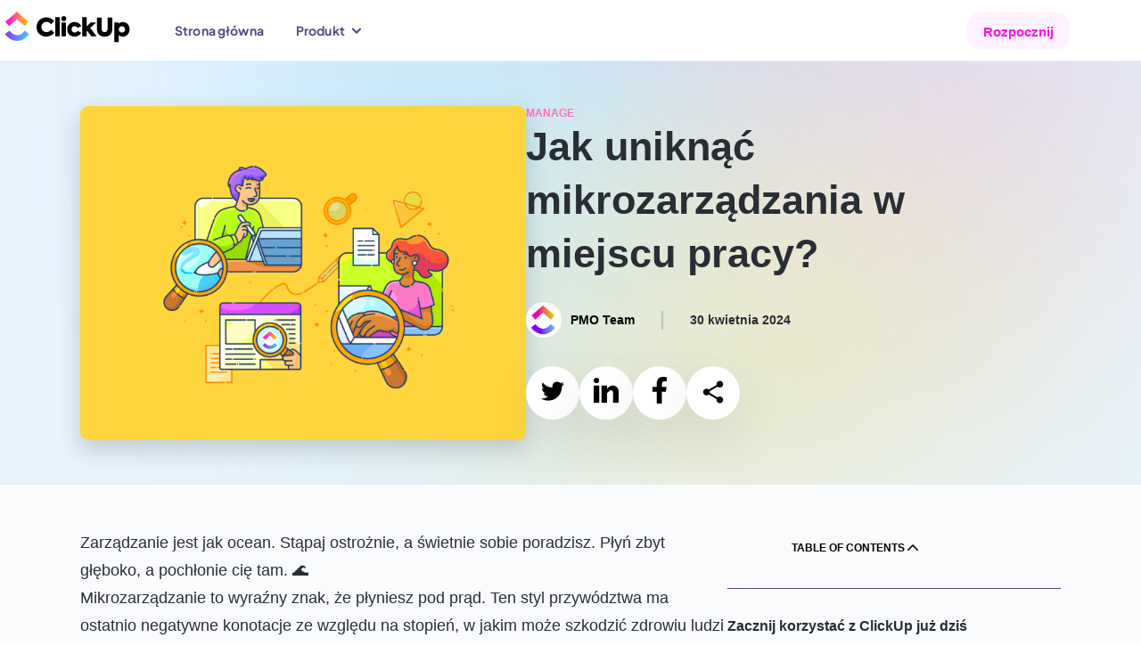

--- FILE ---
content_type: text/html
request_url: https://clickup.com/?_rsc=zlykl
body_size: 190447
content:
<!DOCTYPE html><html><head><meta charSet="utf-8" data-next-head=""/><meta name="viewport" content="width=device-width" data-next-head=""/><script async="" data-gtm-gtag="true" src="https://www.googletagmanager.com/gtag/js?id=AW-617640813"></script><meta name="version-number" content="production-release-2026-01-28T2140" data-next-head=""/><meta name="system-source" content="clickup_next" data-next-head=""/><meta name="content-source" content="next-static" data-next-head=""/><title data-next-head="">ClickUp™ | Maximize productivity • Software, AI, and humans converge</title><meta content="ClickUp™ | Maximize productivity • Software, AI, and humans converge" name="title" data-next-head=""/><meta content="/assets/brand/clickup-meta.png" property="og:image" data-next-head=""/><meta content="/assets/brand/clickup-meta.png" property="og:image:secure_url" data-next-head=""/><meta content="/assets/brand/clickup-meta.png" name="twitter:image" data-next-head=""/><meta content="Our mission is to make the world more productive. To do this, we built the everything app for work - Tasks, Docs, Goals, and Chat." name="description" data-next-head=""/><link href="https://clickup.com" rel="canonical" data-next-head=""/><link href="/assets/manifest.json" rel="manifest" data-next-head=""/><link href="/favicons/apple-touch-icon.png" rel="apple-touch-icon" data-next-head=""/><link href="/favicons/favicon.png" rel="icon" sizes="16x16" type="image/png" data-next-head=""/><link href="/favicons/favicon-32x32.png" rel="icon" sizes="32x32" type="image/png" data-next-head=""/><link href="/assets/favicons/manifest_favicon.json" rel="manifest" data-next-head=""/><meta content="app-id=1535098836" name="apple-itunes-app" data-next-head=""/><link rel="preconnect" href="https://pages.clickup.com/js/forms2/js/forms2.min.js" data-next-head=""/><link rel="dns-prefetch" href="https://pages.clickup.com/js/forms2/js/forms2.min.js" data-next-head=""/><link rel="preload" as="script" href="https://pages.clickup.com/js/forms2/js/forms2.min.js" data-next-head=""/><link rel="preload" as="font" type="font/woff2" href="/assets/fonts/PlusJakartaSans-VariableFont_wght.woff2" crossorigin="anonymous" data-next-head=""/><link rel="preload" as="font" type="font/woff2" href="/assets/fonts/ShantellSans-VariableFont.woff2" crossorigin="anonymous" data-next-head=""/><link rel="dns-prefetch" href="https://images.ctfassets.net" data-next-head=""/><link rel="dns-prefetch" href="https://rive.app" data-next-head=""/><link rel="dns-prefetch" href="https://public.rive.app" data-next-head=""/><link rel="dns-prefetch" href="https://cdn.jsdelivr.net" data-next-head=""/><link rel="dns-prefetch" href="https://cdn.cookielaw.org" data-next-head=""/><link rel="alternate" href="https://clickup.com" hreflang="en" data-next-head=""/><link rel="alternate" href="https://clickup.com/fr-FR" hreflang="fr-FR" data-next-head=""/><link rel="alternate" href="https://clickup.com/de" hreflang="de" data-next-head=""/><link rel="alternate" href="https://clickup.com/es-ES" hreflang="es-ES" data-next-head=""/><link rel="alternate" href="https://clickup.com/it" hreflang="it" data-next-head=""/><link rel="alternate" href="https://clickup.com/pt-BR" hreflang="pt-BR" data-next-head=""/><link rel="preconnect" href="https://cdn.web.clickup.com"/><link rel="preconnect" href="https://data.web.clickup.com"/><link rel="preconnect" href="https://io.web.clickup.com"/><link rel="preconnect" href="https://cdn.cookielaw.org"/><link rel="preconnect" href="https://cdn.jsdelivr.net"/><link rel="preload" href="/_next/static/css/94b5ce5ea51d0128.css" as="style"/><link rel="preload" href="/_next/static/css/ef46db3751d8e999.css" as="style"/><link rel="preload" href="/_next/static/css/3569f251b4c9c059.css" as="style"/><link rel="preload" href="/_next/static/css/0cac7e6a1b13f76b.css" as="style"/><link rel="preload" href="/_next/static/css/3b7d8d3a2260777b.css" as="style"/><link rel="preload" href="/_next/static/css/4b5ee532617fd8e4.css" as="style"/><link rel="preload" href="/_next/static/css/63283f88111ece9e.css" as="style"/><link rel="preload" href="/_next/static/css/069e619a24261fe4.css" as="style"/><link rel="preload" href="/_next/static/css/e9abdd01d925c906.css" as="style"/><link rel="preload" href="/_next/static/css/a20eabd2a053d21c.css" as="style"/><meta content="/assets/brand/clickup-meta.png" itemProp="image" data-next-head=""/><script src="https://app.tailorhq.ai/script/EYoRJgxfQ4WoZDXvmG0Udg.js" data-next-head=""></script><script>
          window.WEB_VERSION = "production-release-2026-01-28T2140";
          </script><script data-ot-ignore="true" id="getCookieValue">
          const getCookieWindow = function(cookieName) {
            try {
              if (!cookieName) return false;
              const allCookies = document.cookie.split(";");
              return (
                allCookies.findIndex(function(keyPair) {
                  return keyPair.includes(cookieName + "=");
                }) !== -1
              );
            } catch (e) {
              console.error("ERROR.COOKIE:", e);
            }
          };
          const getCookieValueWindow = (cookieName) => {
            try {
              if (!cookieName) {
                console.log("ERROR.COOKIE.NOTPROVIDED", cookieName);
                return false;
              }

              const allCookies = document.cookie.split(";");

              const cookieIndex = allCookies.findIndex((keyPair) =>
                keyPair.includes(cookieName + '=')
              );

              if (cookieIndex === -1) {
                console.log("ERROR.COOKIE.NOTFOUND", cookieName);
                return null;
              }

              return allCookies[cookieIndex].split("=")[1];
            } catch (e) {
              console.error("ERROR.COOKIE:", e);
            }
          };
          </script><script>
            if (window.location.search.indexOf('noRedirect=true') !== -1) {
              sessionStorage.setItem('noRedirect', true);
            }

            if (window.location.pathname === '/' && document.cookie.indexOf('cu-redirect-to-app=true;') > -1 && !sessionStorage.getItem('noRedirect')) {
              window.location.replace('https://app.clickup.com?fromLanding=true');
            }
          </script><script src="/assets/ua-parser.min.js"></script><script data-gtag-config="true">
          window.dataLayer = window.dataLayer || [];
          function gtag() { dataLayer.push(arguments); }
          gtag('consent', 'default', {
                ad_storage: "denied",
                analytics_storage: "denied",
                functionality_storage: "denied",
                personalization_storage: "denied",
                security_storage: "granted",
                ad_user_data: "denied",
                ad_personalization: "denied",
                'wait_for_update': 500,
                'region': ['GB','CH','AT', 'BE', 'BG', 'HR', 'CY', 'CZ', 'DK', 'EE', 'FI', 'FR', 'DE', 'GR', 'HU', 'IS', 'IE', 'IT', 'LV', 'LI', 'LT', 'LU', 'MT', 'NL', 'NO', 'PL', 'PT', 'RO', 'SK', 'SI', 'ES', 'SE'],
          });
          gtag('consent', 'default', {
                ad_storage: "granted",
                analytics_storage: "granted",
                functionality_storage: "granted",
                personalization_storage: "granted",
                security_storage: "granted",
                ad_user_data: "granted",
                ad_personalization: "granted",
                'wait_for_update': 500,
          });
          gtag('js', new Date());
          gtag('config', 'AW-617640813');
          </script><script src="https://cdn.cookielaw.org/scripttemplates/otSDKStub.js" type="text/javascript" data-domain-script="018ee378-2311-79c0-8023-1b68c61553b8"></script><script type="text/javascript">
          var actual_url = window.location.href || "";
          var actual_path = window.location.pathname || "";

          function getOneTrustData() {
            try {
              return {
                dataSubjectId: typeof OneTrust !== 'undefined' && OneTrust.getDataSubjectId ? OneTrust.getDataSubjectId() : null,
                consentStatus: typeof OptanonActiveGroups !== 'undefined' ? OptanonActiveGroups : '',
                consentGeo: typeof OneTrust !== 'undefined' && OneTrust.getGeolocationData ? OneTrust.getGeolocationData() : null,
              };
            } catch (e) {
              window?.DD_RUM.onReady(function () {
                window?.DD_RUM.addError(e, { error: { message: "error in CuScript getOneTrustData" } });
              });
              console.error("ERROR::getOneTrustData", e);
            }
          }

          function getActiveGroupsList(consentStatus) {
            try {
              return consentStatus.split(',').filter(element => element !== '' && element != null);
            } catch (e) {
              window?.DD_RUM.onReady(function () {
                window?.DD_RUM.addError(e, { error: { message: "error in CuScript getActiveGroupsList" } });
              });
              console.error("ERROR::getActiveGroupsList", e);
            }
          }

          function trackConsent(data) {
            try {
              // Check if analytics and analytics.track are defined before calling
              if (typeof analytics !== 'undefined' && typeof analytics.track === 'function') {
                analytics.track('submit cookie consent', {
                  dataSubjectId: data.dataSubjectId,
                  consentStatus: data.consentStatus,
                  consentGeo: data.consentGeo,
                  triggeredBy: data.triggeredBy,
                });
              }
            } catch (e) {
              window?.DD_RUM.onReady(function () {
                window?.DD_RUM.addError(e, { error: { message: "error in CuScript trackConsent" } });
              });
              console.error("ERROR::trackConsent", e);
            }
          }

          // GTM consent mode update function
          function updateGTMConsentMode(activeGroups) {
            try {
              if (!window.gtag) return;

              const consentState = {
                analytics_storage: activeGroups.includes('C0002') ? 'granted' : 'denied',
                ad_storage: activeGroups.includes('C0004') ? 'granted' : 'denied',
                ad_user_data: activeGroups.includes('C0004') ? 'granted' : 'denied',
                ad_personalization: activeGroups.includes('C0004') ? 'granted' : 'denied',
                functionality_storage: activeGroups.includes('C0003') ? 'granted' : 'denied',
                personalization_storage: activeGroups.includes('C0003') ? 'granted' : 'denied',
                security_storage: 'granted'
              };

              window.gtag('consent', 'update', consentState);
              console.log('GTM consent updated:', consentState);
            } catch (e) {
              window?.DD_RUM.onReady(function () {
                window?.DD_RUM.addError(e, { error: { message: "error in updateGTMConsentMode" } });
              });
              console.error("ERROR::updateGTMConsentMode", e);
            }
          }

          // Segment re-initialization function
          function updateSegmentWithConsent(activeGroups) {
            try {
              if (!window.analytics) return;

              const hasAnalyticsConsent = activeGroups.includes('C0002');

              window.analytics.ready(() => {
                // Re-initialize Segment with updated consent model
                window.analytics.identify({
                  consent_updated: true,
                  consent_groups: activeGroups,
                  timestamp: new Date().toISOString()
                });

                // Send page event if analytics consent is granted
                // Segment handles destination routing internally based on consent
                if (hasAnalyticsConsent) {
                  window.analytics.page({
                    actual_url: actual_url,
                    actual_path: actual_path,
                    consent_updated: true
                  });
                }
              });

              console.log('Segment re-initialized with consent:', activeGroups);
            } catch (e) {
              window?.DD_RUM.onReady(function () {
                window?.DD_RUM.addError(e, { error: { message: "error in updateSegmentWithConsent" } });
              });
              console.error("ERROR::updateSegmentWithConsent", e);
            }
          }

          // Main refresh function focusing on GTM and Segment
          function refreshConsentSystems() {
            try {
              const activeGroups = (window.OptanonActiveGroups || '').split(',').filter(Boolean);

              // 1. Update Google Tag Manager consent mode
              updateGTMConsentMode(activeGroups);

              // 2. Update Segment Analytics with consent context
              updateSegmentWithConsent(activeGroups);

              // 3. Dispatch event for any components that need it
              window.dispatchEvent(new CustomEvent('consentRefreshed', {
                detail: { consentGroups: activeGroups }
              }));

              console.log('Consent systems refreshed without page reload:', activeGroups);
            } catch (error) {
              window?.DD_RUM.onReady(function () {
                window?.DD_RUM.addError(error, { error: { message: "error in refreshConsentSystems" } });
              });
              console.error('Error refreshing consent systems:', error);
              // Fallback to page refresh if dynamic refresh fails
              location.reload();
            }
          }

          function OptanonWrapper() {
            try {
              const { dataSubjectId, consentStatus, consentGeo } = getOneTrustData();
              const activeGroupsList = getActiveGroupsList(consentStatus);
              const initialConsentModel = consentStatus;
              const uap = new UAParser();
              const uaData = uap.getResult();
              const browserInfo = {
                browser: uaData.browser.name,
                browserVersion: uaData.browser.version,
                operatingSystem: uaData.os.name,
                operatingSystemVersion: uaData.os.version,
                version_number: window.WEB_VERSION || "unknown",
              }

              const previousConsent = getCookieWindow('OptanonAlertBoxClosed');
              if(!window.consentTrigger && !previousConsent) {
                window.consentTrigger = 'automatic';
              }
              if(!window.consentTrigger && previousConsent) {
                window.consentTrigger = 'existing consent';
              }

              const triggeredBy = window.consentTrigger || 'unknown';
              if (activeGroupsList.includes('C0002') && window.cuFiredConsent !== true) {
                window.analytics.page({
                  actual_url: actual_url,
                  actual_path: actual_path,
                  ...browserInfo,
                });
                window.analytics.identify({
                  actual_url: actual_url,
                  actual_path: actual_path,
                  ...browserInfo,
                });
                trackConsent({ dataSubjectId, consentStatus, consentGeo });
              }

              window.addEventListener('OneTrustGroupsUpdated', function() {
                const { dataSubjectId, consentStatus, consentGeo } = getOneTrustData();
                const activeGroupsList = getActiveGroupsList(consentStatus);

                if (activeGroupsList.includes('C0002')) {
                  trackConsent({ dataSubjectId, consentStatus, consentGeo });
                }

                // ✅ Replace location.reload() with dynamic consent refresh
                refreshConsentSystems();
              });

            } catch (e) {
              window?.DD_RUM.onReady(function () {
                window?.DD_RUM.addError(e, { error: { message: "error in CuScript OptanonWrapper" } });
              });
              console.error("ERROR::OptanonWrapper", e);
            }
          }</script><script src="https://cdn.jsdelivr.net/npm/@segment/analytics-consent-wrapper-onetrust@latest/dist/umd/analytics-onetrust.umd.js"></script><script id="analytics-js">
          var writeKey = window.location.hostname === 'clickup.com' || window.location.hostname === 'www.clickup.com'
            ? "1jee08ClTXJYjnSCN6OoV3mNPyxRsDSu"
            : "lqak3fioWGWK6wyy0uUrsRyMDxdfDaUn";

          !function () {
            let disableAnalytics = false;
            let activeGroupsString = window.OptanonActiveGroups? window.OptanonActiveGroups : '';
            let cookies = document.cookie;
            let match = cookies.match(/(^| )OptanonConsent=([^;]+)/);

            if(activeGroupsString !== '') {
              if(activeGroupsString.includes('C0002') || activeGroupsString.includes('C0003') || activeGroupsString.includes('C0004')) {
                disableAnalytics = false;
              } else {
                disableAnalytics = true;
              }
            } else if(match) {
              let cookieValue = match[2];
              let params = cookieValue.split('&');
              let groupsParam = params.find(param => param.startsWith('groups='));
              let groupsValue = '';
              if (groupsParam) {
                  groupsValue = decodeURIComponent(groupsParam.split('=')[1]);
              }
              if (groupsValue.includes('C0002:1') || groupsValue.includes('C0003:1') || groupsValue.includes('C0004:1')) {
                  disableAnalytics = false;
              } else {
                  disableAnalytics = true;
              }
            } else {
                console.warn('OptanonConsent cookie not found');
            }
            var analytics = window.analytics = window.analytics || []; if (!analytics.initialize) if (analytics.invoked) window.console && console.error && console.error("Segment snippet included twice."); else {
              analytics.invoked = !0; analytics.methods = ["trackSubmit", "trackClick", "trackLink", "trackForm", "pageview", "identify", "reset", "group", "track", "ready", "alias", "debug", "page", "once", "off", "on", "addSourceMiddleware", "addIntegrationMiddleware", "setAnonymousId", "addDestinationMiddleware"]; analytics.factory = function (e) { return function () { var t = Array.prototype.slice.call(arguments); t.unshift(e); analytics.push(t); return analytics } }; for (var e = 0; e < analytics.methods.length; e++) { var key = analytics.methods[e]; analytics[key] = analytics.factory(key) } analytics.load = function (key, e) { var t = document.createElement("script"); t.type = "text/javascript"; t.async = !0; t.src = "https://data.web.clickup.com/analytics.js/v1/" + key + "/analytics.min.js"; var n = document.getElementsByTagName("script")[0]; n.parentNode.insertBefore(t, n); analytics._loadOptions = e }; analytics._writeKey = writeKey;; analytics.SNIPPET_VERSION = "4.15.3";
              withOneTrust(analytics).load(writeKey, { disable: disableAnalytics, integrations: { "Segment.io": { apiHost: "io.web.clickup.com/v1" }}});
            }
          }();
          </script><script data-ot-ignore="true" id="growthbook-helpers">
            const growthbookHelpers = {
              getCookie: function(cookieName) { return document.cookie.split(';').some(c => { return c.trim().startsWith(cookieName + '='); })},
              deleteCookie: function (cookieName) { if (window.growthbookHelpers.getCookie(cookieName)) { document.cookie = cookieName + "=" + ";path=/" + (window.location.host.includes("clickup.com") ? ";domain=.clickup.com;" : "") + ";expires=Thu, 01 Jan 1970 00:00:01 GMT" } else { console.error("ERROR::growthbookHelper.deleteCookie: cookie does not exist", cookieName)}},
              setCookie: function(cookieName, cookieValue, expiresInDays) {
                try {
                  const date = new Date();
                  date.setTime(date.getTime() + expiresInDays * 24 * 60 * 60 * 1000);
                  const expires = "expires=" + date.toUTCString();
                  const domain = window.location.host.includes("clickup.com") ? "domain=.clickup.com;" : "";
                  document.cookie = cookieName + "=" + cookieValue + ";" + domain + expires + ";path=/";
                } catch (e) {
                  console.error("ERROR::growthbookHelper.setCookie: could not set cookie", e);
                }
              },
              redirect: function(url, experimentId, variantId) {
                window.growthbookHelpers.setCookie("cuGBId", experimentId, 7);
                window.growthbookHelpers.setCookie("cuGBVariant", variantId, 7);
                window.location.href = url + window.location.search;
              }
            }
            window.growthbookHelpers = growthbookHelpers;
          </script><script id="analytics-w-session-data">
          var actual_url = window.location.href || "";
          var actual_path = window.location.pathname || "";

          try {
            var ajsAnonId = getCookieValueWindow('ajs_anonymous_id');
            if (!ajsAnonId) {
              window.analytics.setAnonymousId(window.crypto.randomUUID());
            }
          } catch (err) {
            window?.DD_RUM.onReady(function () {
              window?.DD_RUM.addError(err, { error: { message: "error in CuScript window.analytics.setAnonymousId()" } });
            });
            console.error("error retrieve ajsAnonId:", err);
          }
          (function() {
            window.addEventListener("load", function(event) {
              for (index in window.dataLayer) {
                var item = window.dataLayer[index];
                if (item["event"] === "gtagGet") {
                  var result = item.gtagResult;
                  window.analytics.identify({
                    actual_url: actual_url,
                    actual_path: actual_path,
                    clientId: result.clientId || "",
                    sessionId: result.sessionId || "",
                    sessionNum: result.sessionNum || "",
                  });
                }
              }
            });
          })();
          </script><script data-ot-ignore="true">
          // Attach an error event listener to the window
          window.addEventListener('error', function(event) {
              if (event.target.tagName === 'SCRIPT') {
                  srcNotLoaded =  event.target.src;
                  const errorMessage = "Script failed to load: " + srcNotLoaded;
                  window?.DD_RUM.addError(event, { error: { message: errorMessage} });
              }
          }, true);
        </script><script src="https://app.tailorhq.ai/script/EYoRJgxfQ4WoZDXvmG0Udg.js"></script><script id="tailor-init-script">
          Tailor.init({
            analyticsProvider: 'segment',
            experimentInitCallback: function (tailorEvent) {
              analytics.track('tailor_experiment', {
                experimentId: tailorEvent.experimentId,
                treatment: tailorEvent.treatment
              });
            }
          });
      </script><link rel="stylesheet" href="/_next/static/css/94b5ce5ea51d0128.css" data-n-g=""/><link rel="stylesheet" href="/_next/static/css/ef46db3751d8e999.css" data-n-p=""/><link rel="stylesheet" href="/_next/static/css/3569f251b4c9c059.css" data-n-p=""/><link rel="stylesheet" href="/_next/static/css/0cac7e6a1b13f76b.css" data-n-p=""/><link rel="stylesheet" href="/_next/static/css/3b7d8d3a2260777b.css" data-n-p=""/><link rel="stylesheet" href="/_next/static/css/4b5ee532617fd8e4.css" data-n-p=""/><link rel="stylesheet" href="/_next/static/css/63283f88111ece9e.css" data-n-p=""/><link rel="stylesheet" href="/_next/static/css/069e619a24261fe4.css" data-n-p=""/><link rel="stylesheet" href="/_next/static/css/e9abdd01d925c906.css" data-n-p=""/><link rel="stylesheet" href="/_next/static/css/a20eabd2a053d21c.css" data-n-p=""/><noscript data-n-css=""></noscript><script defer="" noModule="" src="/_next/static/chunks/polyfills-42372ed130431b0a.js"></script><script src="/_next/static/chunks/webpack-6b19fd94a97d66c3.js" defer=""></script><script src="/_next/static/chunks/framework-04129408a13d24eb.js" defer=""></script><script src="/_next/static/chunks/main-8db862536b8c13cb.js" defer=""></script><script src="/_next/static/chunks/pages/_app-3bb7a3eadf937cbe.js" defer=""></script><script src="/_next/static/chunks/281c3f4d-884377b7bbbcd94c.js" defer=""></script><script src="/_next/static/chunks/9178-ee8cd5b9d2bc3787.js" defer=""></script><script src="/_next/static/chunks/6941-c9720df3e8a69bdd.js" defer=""></script><script src="/_next/static/chunks/1038-d85d64fd4330fbc9.js" defer=""></script><script src="/_next/static/chunks/4288-ef5cb5f46e6dc529.js" defer=""></script><script src="/_next/static/chunks/2252-8152d28e329df26b.js" defer=""></script><script src="/_next/static/chunks/2196-ded5334e6e2428fe.js" defer=""></script><script src="/_next/static/chunks/5378-52798248e5ca96cb.js" defer=""></script><script src="/_next/static/chunks/2194-7ec59f53c68fb758.js" defer=""></script><script src="/_next/static/chunks/3586-34fcb2bc49c5d905.js" defer=""></script><script src="/_next/static/chunks/3743-a0ded7911cd4a1b2.js" defer=""></script><script src="/_next/static/chunks/9719-92e86a0366b02a35.js" defer=""></script><script src="/_next/static/chunks/3848-e72f06b0a2b5e119.js" defer=""></script><script src="/_next/static/chunks/1488-8841d0675a1a5ca6.js" defer=""></script><script src="/_next/static/chunks/355-3c2e29236f895550.js" defer=""></script><script src="/_next/static/chunks/4473-646ee1fc97e41e8c.js" defer=""></script><script src="/_next/static/chunks/3032-e5d85b1a452ab40c.js" defer=""></script><script src="/_next/static/chunks/pages/index-71ae84e8a5ad3cc0.js" defer=""></script><script src="/_next/static/Y87oTAtsJPXebQUBOGh4B/_buildManifest.js" defer=""></script><script src="/_next/static/Y87oTAtsJPXebQUBOGh4B/_ssgManifest.js" defer=""></script></head><body><link rel="preload" as="image" href="https://images.ctfassets.net/w8fc6tgspyjz/4tkmMlrgotAv2mGZ0xh1Pq/73abf0fe772c5392202f299a421953d6/super-agents-mask.png"/><link rel="preload" as="image" href="https://cdn.builder.io/api/v1/image/assets%2F2f7e883aae0f423da5c64267ebeeaf96%2F3ee340d0705e4634817e9d63fa31c521?format=webp&amp;width=800"/><link rel="preload" as="image" href="https://cdn.builder.io/api/v1/image/assets%2F2f7e883aae0f423da5c64267ebeeaf96%2Fefac868b7378414e90070381956cc953?format=webp&amp;width=800"/><link rel="preload" as="image" href="https://images.ctfassets.net/w8fc6tgspyjz/7cC7zX7QmThCpmeYalXmYh/e379dce8503c625a2038cea9a2b1b528/agent-new.png"/><link rel="preload" as="image" href="https://images.ctfassets.net/w8fc6tgspyjz/FkDH64q5TSJAHOOcV9UTn/53e979929c584c07308a08ad9e4cda63/agent-mobile.png"/><link rel="preload" as="image" href="https://images.ctfassets.net/w8fc6tgspyjz/5utF4RTDPCROXUQVjRH7bm/00c35a730bc53b413cc1009836e19c5b/brain-icon.png"/><link rel="preload" as="image" href="https://images.ctfassets.net/w8fc6tgspyjz/cfq6Edg1OoJAFaz4jLRGm/8aabea7b2343865715b3f8933f858c7e/brain-1.png"/><link rel="preload" as="image" href="https://images.ctfassets.net/w8fc6tgspyjz/1DPlmA9Bq2MmuIRw5RkFl9/76982dba4420eb3499437e4f487274f5/brain-2.png"/><link rel="preload" as="image" href="https://images.ctfassets.net/w8fc6tgspyjz/VXpvfS8Q2rEKlqg9OhYgw/ef99eae5a9ce29f6da390a1fdd8f27bc/brain-3.png"/><link rel="preload" as="image" href="/assets/brand/v4/BrainMax-gradient-on-dark.svg"/><link rel="preload" as="image" href="https://images.ctfassets.net/w8fc6tgspyjz/6Vxa3EQ5B3HTf7sbyrlPU8/52ef0a7403286cc46abfec5f3dd81ea6/Group_1618872690.svg"/><link rel="preload" as="image" href="https://images.ctfassets.net/w8fc6tgspyjz/2EyhpfPrvuduOp4KGSxjcV/f1815e0941866daf56053239657089d6/brain-section-card-1.png"/><link rel="preload" as="image" href="https://images.ctfassets.net/w8fc6tgspyjz/4hSy6FuYM6awR0zFxhzunq/bb53b7d48887a3724ee648b91cc95500/brain-section-card-2.png"/><link rel="preload" as="image" href="https://images.ctfassets.net/w8fc6tgspyjz/6LMXuB1HDKJxLi1h41ar02/886ebbfd5c128e1b5ea3b058de62c7e1/brain-section-card-3.png"/><link rel="preload" as="image" href="https://images.ctfassets.net/w8fc6tgspyjz/zGNqCa9rqcPKS35lBTec8/9ce4bc8a74c4b140672e3bb7aab12519/agent-001.png"/><link rel="preload" as="image" href="https://images.ctfassets.net/w8fc6tgspyjz/2R7DchUdbRc9r4LgMClRDI/00cfb93bb39b602ef76c0ec246689ee4/agent-002.png"/><link rel="preload" as="image" href="https://images.ctfassets.net/w8fc6tgspyjz/5hoFAlJB1xFyfSDkNx26mC/4c1fff3d6fb3d7bec4a2c968d1e1f81d/agent-003.png"/><link rel="preload" as="image" href="https://images.ctfassets.net/w8fc6tgspyjz/4WGIGlivzspWdgwzTdBo9m/fbfa9445710e548f6de36be05204e1a3/agent-004.png"/><link rel="preload" as="image" href="https://images.ctfassets.net/w8fc6tgspyjz/5VDVH1oEJ4UZ8NXbQlm2AR/e76cb10283ad00dd3cffe7b99f097e8b/agent-005.png"/><link rel="preload" as="image" href="https://images.ctfassets.net/w8fc6tgspyjz/4xevnFPVxveY9YRvF2QDoQ/a551e5fc25e21c3696bcfbe4c1ac5674/agent-006.png"/><link rel="preload" as="image" href="https://images.ctfassets.net/w8fc6tgspyjz/1a8Zp4snqcvCKOApiUGb2Z/ab9b00e93e97bdf2e0e0ae3c17927e61/agent-007.png"/><link rel="preload" as="image" href="https://images.ctfassets.net/w8fc6tgspyjz/4KMciI1FBSRbTMrXCWw8Jd/003cebda408ac12e215e33460af37d61/agent-008.png"/><link rel="preload" as="image" href="https://images.ctfassets.net/w8fc6tgspyjz/2gk6VkgVilZpBUrtW97u2G/9f44e9c6c820d81f8bd76e740666dcb4/awards.svg"/><link rel="preload" as="image" href="https://images.ctfassets.net/w8fc6tgspyjz/2Rsy3Cc2TamoXnXZVm1G9u/15dbe1caa8d3b04cecbbf1366e355b78/Footer40.png"/><link rel="preload" as="image" href="https://images.ctfassets.net/w8fc6tgspyjz/15cFBz4nId5i45juUg9GRA/5929f08ac7a5c86834f453c7831dbdb6/cta-phone-asset.png"/><div id="__next"><div id="growthbook-experiment-loader" class="ExperimentLoader_loader__EJBeb" style="--duration:1000ms" data-testid="experiment-loader"></div><div class="visuallyHidden" data-testid="local-feature-flag-override" data-overridden-flags=""></div><div class="isHomePage isStaticHomePage v4-homepage" id="gb-wrapper-home"><div data-testid="default-layout" data-content-source="next-static"><div id="v4-homepage" data-testid="cu-home" class="v3"><nav class="CuNavigation_navigation__zryLb" data-testid="cu-header"><div class="CuNavigation_backdrop___14e_"></div><div class="CuNavigation_container__rChM8"><div class="CuNavigation_containerInner__M_hJG"><a data-testid="cu-link" class="CuNavigation_logoButton__C9cD4" rel="" target="" data-segment-button-clicked="ClickUp Home" aria-label="ClickUp Home" href="/"><picture class="v3" data-testid="cu-image"><img src="/assets/brand/logo-v3-clickup-light.svg" height="30" width="100" alt="ClickUp" loading="eager" decoding="async" sizes=""/></picture></a><div class="CuNavigation_navLinks__JseP1"><button data-testid="cu-button" type="button" class="DesktopDropdownButton_dropdownButton__lHQ78 CuNavigation_hideOnSm__kepeW DesktopDropdownButton_shimmer__f8kYx" data-segment-button-clicked="Brain AI" location="nav" style="--shimmer-text-length:8"><span class="DesktopDropdownButton_dropdownText__m2Uhr">Brain AI</span><div class="DesktopDropdownButton_chevron__zKGu8"><svg width="14" height="14" viewBox="0 0 14 14" fill="none" xmlns="http://www.w3.org/2000/svg"><path d="M3.5 5.25L7 8.75L10.5 5.25" stroke="currentColor" stroke-width="1.5" stroke-linecap="round" stroke-linejoin="round"></path></svg></div></button><button data-testid="cu-button" type="button" class="DesktopDropdownButton_dropdownButton__lHQ78 CuNavigation_hideOnSm__kepeW" data-segment-button-clicked="Product" location="nav" style="--shimmer-text-length:7"><span class="DesktopDropdownButton_dropdownText__m2Uhr">Product</span><div class="DesktopDropdownButton_chevron__zKGu8"><svg width="14" height="14" viewBox="0 0 14 14" fill="none" xmlns="http://www.w3.org/2000/svg"><path d="M3.5 5.25L7 8.75L10.5 5.25" stroke="currentColor" stroke-width="1.5" stroke-linecap="round" stroke-linejoin="round"></path></svg></div></button><button data-testid="cu-button" type="button" class="DesktopDropdownButton_dropdownButton__lHQ78 CuNavigation_hideOnSm__kepeW" data-segment-button-clicked="Solutions" location="nav" style="--shimmer-text-length:9"><span class="DesktopDropdownButton_dropdownText__m2Uhr">Solutions</span><div class="DesktopDropdownButton_chevron__zKGu8"><svg width="14" height="14" viewBox="0 0 14 14" fill="none" xmlns="http://www.w3.org/2000/svg"><path d="M3.5 5.25L7 8.75L10.5 5.25" stroke="currentColor" stroke-width="1.5" stroke-linecap="round" stroke-linejoin="round"></path></svg></div></button><button data-testid="cu-button" type="button" class="DesktopDropdownButton_dropdownButton__lHQ78 CuNavigation_hideOnSm__kepeW CuNavigation_learnLink__Rbttv" data-segment-button-clicked="Learn" location="nav" style="--shimmer-text-length:5"><span class="DesktopDropdownButton_dropdownText__m2Uhr">Learn</span><div class="DesktopDropdownButton_chevron__zKGu8"><svg width="14" height="14" viewBox="0 0 14 14" fill="none" xmlns="http://www.w3.org/2000/svg"><path d="M3.5 5.25L7 8.75L10.5 5.25" stroke="currentColor" stroke-width="1.5" stroke-linecap="round" stroke-linejoin="round"></path></svg></div></button><a data-testid="cu-link" class="CuNavigation_navLink__eR307 CuNavigation_hideOnSm__kepeW" rel="" target="" data-segment-button-clicked="Pricing" href="/pricing">Pricing</a><a data-testid="cu-link" class="CuNavigation_navLink__eR307 CuNavigation_enterpriseLink__tyQT1" rel="" target="" data-segment-button-clicked="Enterprise" href="/plans/enterprise">Enterprise</a></div></div><div class="CuNavigation_ctaSection__7dm9H"><div data-testid="cu-action-button"><button data-testid="cu-button" type="button" class="CuNavigation_contactSalesButton__SkQBV" data-segment-button-clicked="Contact Sales"><span>Contact Sales</span></button></div><a data-testid="cu-link" class="CuNavigation_loginButton__zywvf CuNavigation_hideOnSm__kepeW" rel="" target="" data-segment-button-clicked="Login" href="https://app.clickup.com/">Login</a><div data-testid="cu-action-button"><button data-testid="cu-button" type="button" class="CuButton_button__2XIwY CuButton_buttonShadow__wF2uA CuNavigation_signupButton__NLFuY" data-segment-button-clicked="Sign Up"><span>Sign Up</span></button></div><button data-testid="cu-button" type="button" class="CuNavigation_hamburger__nLoQN" data-segment-button-clicked="Open mobile menu" aria-label="Open mobile menu" location="nav"><div class="CuNavigation_hamburgerLine__Q3AWD"></div><div class="CuNavigation_hamburgerLine__Q3AWD"></div><div class="CuNavigation_hamburgerLine__Q3AWD"></div></button></div></div></nav><main class="CuHome_mainWrapper__QDbpa"><div class="HomeHero4o_wrapper__nN0BX" data-testid="home-hero-4o"><div class="CuHomeHero4_1_wrapper__Zw0L7 CuHomeHero4_1_v4o__ud50N HomeHero4o_mobileHero__dWHjU HomeHero4o_mobileOnly__d2CmS"><a data-testid="cu-button" class="CuLink_link__CFBMW CuButton_button__2XIwY CuButton_buttonShadow__wF2uA CuHomeHero4_1_eyebrow__9wK7O" rel="" target="" data-segment-button-clicked="NEW AI Super Agents" href="/brain/agents"><div class="HeroEyebrow4o_eyebrowText__mIGpu"><span class="HeroEyebrow4o_eyebrowTextTitle__vxULs">NEW AI Super Agents</span><svg width="17" height="16" viewBox="0 0 17 16" fill="none" xmlns="http://www.w3.org/2000/svg"><path fill-rule="evenodd" clip-rule="evenodd" d="M6.80122 3.52859C7.06157 3.26824 7.48368 3.26824 7.74403 3.52859L11.744 7.52859C11.8691 7.65361 11.9393 7.82318 11.9393 7.99999C11.9393 8.17681 11.8691 8.34638 11.744 8.4714L7.74403 12.4714C7.48368 12.7317 7.06157 12.7317 6.80122 12.4714C6.54087 12.2111 6.54087 11.7889 6.80122 11.5286L10.3298 8L6.80122 4.4714C6.54087 4.21105 6.54087 3.78894 6.80122 3.52859Z" fill="#646464"></path></svg></div><span class="HeroEyebrow4o_rainbowHighlight__ZFZj0"><span class="HeroEyebrow4o_rainbowGradient__qyi6H"></span></span></a><div><div class="CuHomeHero4_1_topWrapper__WiqZy"><div class="CuTitle_wrapper__w1NUA CuTitle_start__dYeNw v4 CuHomeHero4_1_heroTitleContainer__PSQoe" data-testid="cu-title"><div class="CuTitle_labelContainer__R4D9q"></div><h1 class="CuTitle_title__mV35_ CuHomeHero4_1_heroTitle__1eF_D">Maximize human productivity</h1></div><div class="CuMarkdown_wrapper__0ea92 CuHomeHero4_1_heroDescription__L5mIL v4" data-testid="cu-description"><p class="text-md">Replace all your software. Every app, AI agent, and human in one place.</p></div><div class="CuHomeHero4_1_ctaContainer__BHddL"><div data-testid="cu-action-button"><button data-testid="cu-button" type="button" class="v4 CuButtonV4_button__UdK5Z CuButtonV4_buttonMd__SHsdu radius-12 text-lg CuHomeHero4_1_cta__13gJw" data-segment-button-clicked="Get started. It&#x27;s FREE"><strong><span>Get started. It&#x27;s FREE</span></strong></button></div><div class="CuHomeHero4_1_freeForever__0BMFH">Free forever.<br/>No credit card.</div></div></div><div class="CuHomeHero4_1_bottomWrapper__4f3op CuHomeHero4_1_bottomWrapper--bg__XQjvB"><div class="CuHomeHero4_1_cards__jIm7D CuHomeHero4_1_cards--no-click__Bj4Se"><a data-testid="cu-link" class="CuHomeHero4_1_card__2ufZf" rel="" target="" data-segment-button-clicked="Projects icon" href="/features/tasks"><svg xmlns="http://www.w3.org/2000/svg" width="33" height="33" viewBox="0 0 33 33" fill="none"><path fill-rule="evenodd" clip-rule="evenodd" d="M25.0619 3.29623C27.3828 3.4848 29.1854 5.28736 29.3739 7.60823C29.5211 9.42017 29.6735 12.2748 29.6735 16.33C29.6735 20.3852 29.5211 23.2398 29.3739 25.0518C29.1854 27.3726 27.3828 29.1752 25.0619 29.3637C23.25 29.511 20.3953 29.6633 16.3402 29.6633C12.285 29.6633 9.43033 29.511 7.61839 29.3637C5.29752 29.1752 3.49497 27.3726 3.30641 25.0518C3.15919 23.2398 3.00684 20.3852 3.00684 16.33C3.00684 12.2748 3.15919 9.42017 3.3064 7.60823C3.49497 5.28736 5.29753 3.4848 7.6184 3.29624C9.43034 3.14902 12.285 2.99667 16.3402 2.99667C20.3953 2.99667 23.25 3.14902 25.0619 3.29623Z" fill="#30A46C"></path><path d="M7.76874 22.3246C7.76874 21.6881 7.76874 21.3699 7.91472 21.1376C7.99084 21.0165 8.09328 20.914 8.21442 20.8379C8.44675 20.6919 8.76496 20.6919 9.40139 20.6919C10.0378 20.6919 10.356 20.6919 10.5884 20.8379C10.7095 20.914 10.8119 21.0165 10.8881 21.1376C11.034 21.3699 11.034 21.6881 11.034 22.3246C11.034 22.961 11.034 23.2792 10.8881 23.5115C10.8119 23.6327 10.7095 23.7351 10.5884 23.8112C10.356 23.9572 10.0378 23.9572 9.40139 23.9572C8.76496 23.9572 8.44675 23.9572 8.21442 23.8112C8.09328 23.7351 7.99084 23.6327 7.91472 23.5115C7.76874 23.2792 7.76874 22.961 7.76874 22.3246Z" fill="white"></path><path d="M7.76874 10.3436C7.76874 9.70717 7.76874 9.38896 7.91472 9.15664C7.99084 9.03549 8.09328 8.93305 8.21442 8.85693C8.44675 8.71095 8.76496 8.71095 9.40139 8.71095C10.0378 8.71095 10.356 8.71095 10.5884 8.85693C10.7095 8.93305 10.8119 9.03549 10.8881 9.15664C11.034 9.38896 11.034 9.70717 11.034 10.3436C11.034 10.98 11.034 11.2983 10.8881 11.5306C10.8119 11.6517 10.7095 11.7542 10.5884 11.8303C10.356 11.9763 10.0378 11.9763 9.40139 11.9763C8.76496 11.9763 8.44675 11.9763 8.21442 11.8303C8.09328 11.7542 7.99084 11.6517 7.91472 11.5306C7.76874 11.2983 7.76874 10.98 7.76874 10.3436Z" fill="white"></path><path d="M7.76874 16.3246C7.76874 15.6882 7.76874 15.3699 7.91472 15.1376C7.99084 15.0165 8.09328 14.914 8.21442 14.8379C8.44675 14.6919 8.76496 14.6919 9.40139 14.6919C10.0378 14.6919 10.356 14.6919 10.5884 14.8379C10.7095 14.914 10.8119 15.0165 10.8881 15.1376C11.034 15.3699 11.034 15.6882 11.034 16.3246C11.034 16.961 11.034 17.2792 10.8881 17.5116C10.8119 17.6327 10.7095 17.7351 10.5884 17.8113C10.356 17.9572 10.0378 17.9572 9.40139 17.9572C8.76496 17.9572 8.44675 17.9572 8.21442 17.8113C8.09328 17.7351 7.99084 17.6327 7.91472 17.5116C7.76874 17.2792 7.76874 16.961 7.76874 16.3246Z" fill="white"></path><path d="M24.8474 23.1677C24.7695 23.6386 24.4312 23.881 24.0687 23.8918C23.3005 23.9148 21.73 23.9491 19.1973 23.9491C16.6647 23.9491 15.0942 23.9148 14.3259 23.8918C13.9634 23.881 13.6252 23.6386 13.5472 23.1677C13.5101 22.9438 13.483 22.663 13.483 22.3205C13.483 21.9779 13.5101 21.6972 13.5472 21.4733C13.6252 21.0024 13.9634 20.76 14.3259 20.7492C15.0942 20.7262 16.6647 20.6919 19.1973 20.6919C21.73 20.6919 23.3005 20.7262 24.0687 20.7492C24.4312 20.76 24.7695 21.0024 24.8474 21.4733C24.8845 21.6972 24.9116 21.9779 24.9116 22.3205C24.9116 22.663 24.8845 22.9438 24.8474 23.1677Z" fill="white"></path><path d="M24.8474 11.1867C24.7695 11.6576 24.4312 11.9 24.0687 11.9108C23.3005 11.9338 21.73 11.9681 19.1973 11.9681C16.6647 11.9681 15.0942 11.9338 14.3259 11.9108C13.9634 11.9 13.6252 11.6576 13.5472 11.1867C13.5101 10.9628 13.483 10.6821 13.483 10.3395C13.483 9.99698 13.5101 9.71621 13.5472 9.49234C13.6252 9.02141 13.9634 8.77903 14.3259 8.76822C15.0942 8.74521 16.6647 8.71095 19.1973 8.71095C21.73 8.71095 23.3005 8.74521 24.0687 8.76822C24.4312 8.77903 24.7695 9.02141 24.8474 9.49234C24.8845 9.71621 24.9116 9.99698 24.9116 10.3395C24.9116 10.6821 24.8845 10.9628 24.8474 11.1867Z" fill="white"></path><path d="M24.8474 17.1677C24.7695 17.6386 24.4312 17.881 24.0687 17.8918C23.3005 17.9148 21.73 17.9491 19.1973 17.9491C16.6647 17.9491 15.0942 17.9148 14.3259 17.8918C13.9634 17.881 13.6252 17.6386 13.5472 17.1677C13.5101 16.9438 13.483 16.663 13.483 16.3205C13.483 15.978 13.5101 15.6972 13.5472 15.4733C13.6252 15.0024 13.9634 14.76 14.3259 14.7492C15.0942 14.7262 16.6647 14.6919 19.1973 14.6919C21.73 14.6919 23.3005 14.7262 24.0687 14.7492C24.4312 14.76 24.7695 15.0024 24.8474 15.4733C24.8845 15.6972 24.9116 15.978 24.9116 16.3205C24.9116 16.663 24.8845 16.9438 24.8474 17.1677Z" fill="white"></path></svg><div class="CuHomeHero4_1_cardText__8J1FC">Projects</div></a><a data-testid="cu-link" class="CuHomeHero4_1_card__2ufZf" rel="" target="" data-segment-button-clicked="Brain icon" href="/brain"><svg width="32" height="33" viewBox="0 0 32 33" fill="none" xmlns="http://www.w3.org/2000/svg"><g filter="url(#brain_1_1769646563942_filter0_i)"><mask id="brain_1_1769646563942_mask0" style="mask-type:alpha" maskUnits="userSpaceOnUse" x="1" y="2" width="30" height="28"><path d="M23.3562 3.62398C21.1163 2.33497 18.2521 3.09993 16.9589 5.33255L15.9959 6.99504L15.0341 5.33458C13.8407 3.27424 11.3094 2.4638 9.16544 3.36402C8.97264 3.4436 8.78294 3.53695 8.59756 3.64441C6.36174 4.94049 5.60337 7.79775 6.90369 10.0263L7.85594 11.6583H5.96321C3.37676 11.6583 1.28003 13.7482 1.28003 16.3262C1.28003 18.1565 2.33694 19.7408 3.87563 20.5058C4.50487 20.8192 5.2148 20.9955 5.96605 20.9955H7.88626L6.92348 22.6577C6.18261 23.9367 6.11805 25.42 6.61921 26.696C6.99272 27.648 7.68101 28.4847 8.63816 29.0355C10.8781 30.3245 13.7423 29.5595 15.0355 27.3269L15.9965 25.6678L16.958 27.3276C18.2512 29.5603 21.1154 30.3252 23.3553 29.0362C23.5067 28.9491 23.6513 28.8549 23.789 28.7542C25.7175 27.366 26.3118 24.7188 25.0908 22.6261L24.1393 20.9955H26.0368C28.6233 20.9955 30.72 18.9056 30.72 16.3276C30.72 14.4986 29.6647 12.9153 28.1278 12.1497C27.4978 11.8352 26.7866 11.6583 26.034 11.6583H24.1114L25.0709 10.0018C25.812 8.72243 25.8764 7.23876 25.3748 5.96247C25.0012 5.01095 24.3131 4.1746 23.3562 3.62398Z" fill="white"></path></mask><g mask="url(#brain_1_1769646563942_mask0)"><g filter="url(#brain_1_1769646563942_filter1_f)"><g clip-path="url(#brain_1_1769646563942_clip_path)" data-figma-skip-parse="true"><g transform="matrix(0.0118432 -0.0311585 0.0381835 0.0190979 16.083 16.3264)"><foreignObject x="-876.206" y="-876.206" width="1752.41" height="1752.41"><div style="background:conic-gradient(from 90deg, rgba(0, 145, 255, 1) 0deg, rgba(255, 2, 240, 1) 134.673deg, rgba(237, 95, 0, 1) 187.2deg, rgba(179, 140, 255, 1) 269.007deg, rgba(0, 145, 255, 1) 360deg);height:100%;width:100%;opacity:1"></div></foreignObject></g></g><rect width="38.1174" height="37.9363" transform="matrix(0.501225 0.865317 -0.866731 0.498776 22.9707 -9.62608)" data-figma-gradient-fill="{&quot;type&quot;:&quot;GRADIENT_ANGULAR&quot;,&quot;stops&quot;:[{&quot;color&quot;:{&quot;r&quot;:0.0,&quot;g&quot;:0.56862747669219971,&quot;b&quot;:1.0,&quot;a&quot;:1.0},&quot;position&quot;:0.0},{&quot;color&quot;:{&quot;r&quot;:1.0,&quot;g&quot;:0.0078431377187371254,&quot;b&quot;:0.94117647409439087,&quot;a&quot;:1.0},&quot;position&quot;:0.37409093976020813},{&quot;color&quot;:{&quot;r&quot;:0.92941176891326904,&quot;g&quot;:0.37254902720451355,&quot;b&quot;:0.0,&quot;a&quot;:1.0},&quot;position&quot;:0.51999998092651367},{&quot;color&quot;:{&quot;r&quot;:0.70196080207824707,&quot;g&quot;:0.54901963472366333,&quot;b&quot;:1.0,&quot;a&quot;:1.0},&quot;position&quot;:0.74724179506301880}],&quot;stopsVar&quot;:[{&quot;color&quot;:{&quot;r&quot;:0.0,&quot;g&quot;:0.56862747669219971,&quot;b&quot;:1.0,&quot;a&quot;:1.0},&quot;position&quot;:0.0},{&quot;color&quot;:{&quot;r&quot;:1.0,&quot;g&quot;:0.0078431377187371254,&quot;b&quot;:0.94117647409439087,&quot;a&quot;:1.0},&quot;position&quot;:0.37409093976020813},{&quot;color&quot;:{&quot;r&quot;:0.92941176891326904,&quot;g&quot;:0.37254902720451355,&quot;b&quot;:0.0,&quot;a&quot;:1.0},&quot;position&quot;:0.51999998092651367},{&quot;color&quot;:{&quot;r&quot;:0.70196080207824707,&quot;g&quot;:0.54901963472366333,&quot;b&quot;:1.0,&quot;a&quot;:1.0},&quot;position&quot;:0.74724179506301880}],&quot;transform&quot;:{&quot;m00&quot;:23.686326980590820,&quot;m01&quot;:76.367019653320312,&quot;m02&quot;:-33.943660736083984,&quot;m10&quot;:-62.317039489746094,&quot;m11&quot;:38.195758819580078,&quot;m12&quot;:28.386995315551758},&quot;opacity&quot;:1.0,&quot;blendMode&quot;:&quot;NORMAL&quot;,&quot;visible&quot;:true}"></rect></g></g></g><path d="M16.9551 5.33914C18.2505 3.10286 21.1164 2.33495 23.3563 3.62396C25.5962 4.91296 26.362 7.77077 25.0666 10.007L15.0389 27.319C13.7436 29.5552 10.8776 30.3232 8.63771 29.0341C6.39778 27.7451 5.63204 24.8873 6.92738 22.6511L16.9551 5.33914Z" fill="url(#brain_1_1769646563942_paint1_radial)" fill-opacity="0.5"></path><path d="M26.0521 11.6597C28.6301 11.6597 30.72 13.7496 30.72 16.3276C30.72 18.9056 28.6301 20.9955 26.0521 20.9955L5.95072 20.9955C3.37271 20.9955 1.28281 18.9056 1.28281 16.3276C1.28281 13.7496 3.3727 11.6597 5.95072 11.6597L26.0521 11.6597Z" fill="url(#brain_1_1769646563942_paint2_radial)" fill-opacity="0.5"></path><path d="M15.039 27.3202C13.7437 29.5565 10.8778 30.3244 8.63785 29.0354C6.39792 27.7464 5.63217 24.8886 6.92751 22.6523L16.9553 5.34042C18.2506 3.10415 21.1165 2.33623 23.3564 3.62524C25.5964 4.91425 26.3621 7.77206 25.0668 10.0083L15.039 27.3202Z" fill="url(#brain_1_1769646563942_paint3_radial)" fill-opacity="0.4"></path><path d="M5.94794 20.9941C3.36993 20.9941 1.28003 18.9042 1.28003 16.3262C1.28003 13.7481 3.36992 11.6582 5.94794 11.6582L26.0493 11.6582C28.6273 11.6582 30.7172 13.7481 30.7172 16.3262C30.7172 18.9042 28.6273 20.9941 26.0493 20.9941L5.94794 20.9941Z" fill="url(#brain_1_1769646563942_paint4_radial)" fill-opacity="0.5"></path><path d="M6.90731 10.0327C5.60489 7.8006 6.36156 4.94042 8.59739 3.64434C10.8332 2.34826 13.7015 3.10708 15.0039 5.33922L25.0868 22.6195C26.3892 24.8516 25.6325 27.7118 23.3967 29.0079C21.1609 30.304 18.2926 29.5452 16.9901 27.313L6.90731 10.0327Z" fill="url(#brain_1_1769646563942_paint5_radial)" fill-opacity="0.4"></path><rect width="9.35866" height="29.3655" rx="4.67933" transform="matrix(0.865148 -0.501516 0.50397 0.863721 4.54883 5.99111)" fill="url(#brain_1_1769646563942_paint6_radial)" fill-opacity="0.4"></rect><g filter="url(#brain_1_1769646563942_filter2_dii)"><path fill-rule="evenodd" clip-rule="evenodd" d="M16.7576 11.3393C16.43 10.7402 15.5697 10.7402 15.242 11.3393L14.159 13.3195C13.889 13.8132 13.483 14.2191 12.9893 14.4892L11.0091 15.5722C10.4101 15.8999 10.4101 16.7602 11.0091 17.0878L12.9893 18.1708C13.483 18.4409 13.889 18.8468 14.159 19.3405L15.242 21.3207C15.5697 21.9198 16.43 21.9198 16.7577 21.3207L17.8407 19.3405C18.1107 18.8468 18.5166 18.4409 19.0103 18.1708L20.9905 17.0878C21.5896 16.7602 21.5896 15.8998 20.9905 15.5722L19.0103 14.4892C18.5166 14.2191 18.1107 13.8132 17.8407 13.3195L16.7576 11.3393Z" fill="url(#brain_1_1769646563942_paint7_linear)" shape-rendering="crispEdges"></path></g><defs><filter id="brain_1_1769646563942_filter0_i" x="1.28003" y="2.99782" width="29.4399" height="26.6646" filterUnits="userSpaceOnUse" color-interpolation-filters="sRGB"><feFlood flood-opacity="0" result="BackgroundImageFix"></feFlood><feBlend mode="normal" in="SourceGraphic" in2="BackgroundImageFix" result="shape"></feBlend><feColorMatrix in="SourceAlpha" type="matrix" values="0 0 0 0 0 0 0 0 0 0 0 0 0 0 0 0 0 0 127 0" result="hardAlpha"></feColorMatrix><feOffset></feOffset><feGaussianBlur stdDeviation="2"></feGaussianBlur><feComposite in2="hardAlpha" operator="arithmetic" k2="-1" k3="1"></feComposite><feColorMatrix type="matrix" values="0 0 0 0 1 0 0 0 0 1 0 0 0 0 1 0 0 0 0.6 0"></feColorMatrix><feBlend mode="normal" in2="shape" result="effect1_innerShadow_brain_1_1769646563942"></feBlend></filter><filter id="brain_1_1769646563942_filter1_f" x="-17.9099" y="-17.6261" width="67.9861" height="67.9053" filterUnits="userSpaceOnUse" color-interpolation-filters="sRGB"><feFlood flood-opacity="0" result="BackgroundImageFix"></feFlood><feBlend mode="normal" in="SourceGraphic" in2="BackgroundImageFix" result="shape"></feBlend><feGaussianBlur stdDeviation="4" result="effect1_foregroundBlur_brain_1_1769646563942"></feGaussianBlur></filter><clipPath id="brain_1_1769646563942_clip_path"><rect width="38.1174" height="37.9363" transform="matrix(0.501225 0.865317 -0.866731 0.498776 22.9707 -9.62608)"></rect></clipPath><filter id="brain_1_1769646563942_filter2_dii" x="4.51697" y="8.84793" width="22.9656" height="22.9657" filterUnits="userSpaceOnUse" color-interpolation-filters="sRGB"><feFlood flood-opacity="0" result="BackgroundImageFix"></feFlood><feColorMatrix in="SourceAlpha" type="matrix" values="0 0 0 0 0 0 0 0 0 0 0 0 0 0 0 0 0 0 127 0" result="hardAlpha"></feColorMatrix><feOffset dy="4.00078"></feOffset><feGaussianBlur stdDeviation="3.02142"></feGaussianBlur><feComposite in2="hardAlpha" operator="out"></feComposite><feColorMatrix type="matrix" values="0 0 0 0 0 0 0 0 0 0 0 0 0 0 0 0 0 0 0.2 0"></feColorMatrix><feBlend mode="normal" in2="BackgroundImageFix" result="effect1_dropShadow_brain_1_1769646563942"></feBlend><feBlend mode="normal" in="SourceGraphic" in2="effect1_dropShadow_brain_1_1769646563942" result="shape"></feBlend><feColorMatrix in="SourceAlpha" type="matrix" values="0 0 0 0 0 0 0 0 0 0 0 0 0 0 0 0 0 0 127 0" result="hardAlpha"></feColorMatrix><feOffset dy="1.04187"></feOffset><feGaussianBlur stdDeviation="1.56281"></feGaussianBlur><feComposite in2="hardAlpha" operator="arithmetic" k2="-1" k3="1"></feComposite><feColorMatrix type="matrix" values="0 0 0 0 0.933333 0 0 0 0 0.933333 0 0 0 0 0.933333 0 0 0 1 0"></feColorMatrix><feBlend mode="normal" in2="shape" result="effect2_innerShadow_brain_1_1769646563942"></feBlend><feColorMatrix in="SourceAlpha" type="matrix" values="0 0 0 0 0 0 0 0 0 0 0 0 0 0 0 0 0 0 127 0" result="hardAlpha"></feColorMatrix><feOffset></feOffset><feGaussianBlur stdDeviation="1.04187"></feGaussianBlur><feComposite in2="hardAlpha" operator="arithmetic" k2="-1" k3="1"></feComposite><feColorMatrix type="matrix" values="0 0 0 0 1 0 0 0 0 1 0 0 0 0 1 0 0 0 0.91 0"></feColorMatrix><feBlend mode="normal" in2="effect2_innerShadow_brain_1_1769646563942" result="effect3_innerShadow_brain_1_1769646563942"></feBlend></filter><radialGradient id="brain_1_1769646563942_paint1_radial" cx="0" cy="0" r="1" gradientTransform="matrix(2.7177 4.64397 -9.96123 5.79146 19.1213 4.26686)" gradientUnits="userSpaceOnUse"><stop stop-color="white"></stop><stop offset="1" stop-color="white" stop-opacity="0"></stop></radialGradient><radialGradient id="brain_1_1769646563942_paint2_radial" cx="0" cy="0" r="1" gradientTransform="matrix(-2.67611 4.66791 -10.0126 -5.70281 28.0439 12.9934)" gradientUnits="userSpaceOnUse"><stop stop-color="white"></stop><stop offset="1" stop-color="white" stop-opacity="0"></stop></radialGradient><radialGradient id="brain_1_1769646563942_paint3_radial" cx="0" cy="0" r="1" gradientTransform="matrix(-2.7177 -4.64397 9.96123 -5.79146 12.8729 28.3925)" gradientUnits="userSpaceOnUse"><stop stop-color="white"></stop><stop offset="1" stop-color="white" stop-opacity="0"></stop></radialGradient><radialGradient id="brain_1_1769646563942_paint4_radial" cx="0" cy="0" r="1" gradientTransform="matrix(2.67611 -4.66791 10.0126 5.70281 3.95614 19.6604)" gradientUnits="userSpaceOnUse"><stop stop-color="white"></stop><stop offset="1" stop-color="white" stop-opacity="0"></stop></radialGradient><radialGradient id="brain_1_1769646563942_paint5_radial" cx="0" cy="0" r="1" gradientTransform="matrix(5.39371 -0.0409796 0.087902 11.4941 7.05113 7.62637)" gradientUnits="userSpaceOnUse"><stop stop-color="white"></stop><stop offset="1" stop-color="white" stop-opacity="0"></stop></radialGradient><radialGradient id="brain_1_1769646563942_paint6_radial" cx="0" cy="0" r="1" gradientTransform="matrix(-5.83095 -3.38571 7.24969 -12.4467 9.10493 27.9181)" gradientUnits="userSpaceOnUse"><stop stop-color="white"></stop><stop offset="1" stop-color="white" stop-opacity="0"></stop></radialGradient><linearGradient id="brain_1_1769646563942_paint7_linear" x1="12.6138" y1="15.6487" x2="18.3933" y2="21.7483" gradientUnits="userSpaceOnUse"><stop stop-color="white"></stop><stop offset="0.883533" stop-color="white" stop-opacity="0.3"></stop></linearGradient></defs></svg><div class="CuHomeHero4_1_cardText__8J1FC">Brain</div></a><a data-testid="cu-link" class="CuHomeHero4_1_card__2ufZf" rel="" target="" data-segment-button-clicked="Agents icon" href="/brain/agents"><svg width="30" height="17" viewBox="0 0 30 17" fill="none" xmlns="http://www.w3.org/2000/svg"><g filter="url(#agents_1_1769646563943_filter0_i)"><mask id="agents_1_1769646563943_mask0" style="mask-type:alpha" maskUnits="userSpaceOnUse" x="-1" y="0" width="31" height="17"><path fill-rule="evenodd" clip-rule="evenodd" d="M18.8893 0.412231C17.6649 0.416452 16.2648 0.421278 14.6601 0.421278C13.0553 0.421278 11.6553 0.416452 10.4308 0.412231C3.6102 0.38872 2.23808 0.38399 1.28527 1.3368C0.161427 2.46064 -0.00493976 6.57345 -0.00493976 8.32974C-0.00493976 10.086 -0.115001 13.6735 1.46155 15.1582C2.51077 16.1463 3.91893 16.235 6.27093 16.235C6.62172 16.235 6.96775 16.2439 7.30692 16.2526C9.24179 16.3022 10.9532 16.3461 12.0508 14.7048C12.2557 14.3985 12.4351 14.1231 12.5957 13.8764C13.471 12.5323 13.7909 12.0411 14.6601 12.0411C15.5292 12.0411 15.8491 12.5323 16.7244 13.8764C16.8851 14.1231 17.0644 14.3985 17.2693 14.7048C18.3669 16.3461 20.0783 16.3022 22.0132 16.2526C22.3524 16.2439 22.6984 16.235 23.0492 16.235C25.4012 16.235 26.8094 16.1463 27.8586 15.1582C29.4351 13.6735 29.3251 10.086 29.3251 8.32974C29.3251 6.57345 29.1587 2.46064 28.0349 1.3368C27.0821 0.38399 25.7099 0.38872 18.8893 0.412231ZM21.8424 5.81897C20.662 5.81897 17.7521 6.11428 17.7521 8.32925C17.7521 10.5442 20.0735 10.9319 22.194 10.9319C24.3144 10.9319 25.802 10.0418 25.802 8.09625C25.802 6.15073 23.0229 5.81897 21.8424 5.81897ZM7.47769 5.81897C8.65812 5.81897 11.568 6.11428 11.568 8.32925C11.568 10.5442 9.24658 10.9319 7.12618 10.9319C5.00577 10.9319 3.51818 10.0418 3.51818 8.09625C3.51818 6.15073 6.29726 5.81897 7.47769 5.81897Z" fill="white"></path></mask><g mask="url(#agents_1_1769646563943_mask0)"><g filter="url(#agents_1_1769646563943_filter1_f)"><g clip-path="url(#agents_1_1769646563943_clip_path)" data-figma-skip-parse="true"><g transform="matrix(0.0118432 -0.0311585 0.0381835 0.0190979 15.0579 7.384)"><foreignObject x="-846.078" y="-846.078" width="1692.16" height="1692.16"><div style="background:conic-gradient(from 90deg, rgba(0, 145, 255, 1) 0deg, rgba(255, 2, 240, 1) 134.673deg, rgba(237, 95, 0, 1) 187.2deg, rgba(179, 140, 255, 1) 269.007deg, rgba(0, 145, 255, 1) 360deg);height:100%;width:100%;opacity:1"></div></foreignObject></g></g><rect width="38.1174" height="37.9363" transform="matrix(0.501225 0.865317 -0.866731 0.498776 21.9456 -18.5684)" data-figma-gradient-fill="{&quot;type&quot;:&quot;GRADIENT_ANGULAR&quot;,&quot;stops&quot;:[{&quot;color&quot;:{&quot;r&quot;:0.0,&quot;g&quot;:0.56862747669219971,&quot;b&quot;:1.0,&quot;a&quot;:1.0},&quot;position&quot;:0.0},{&quot;color&quot;:{&quot;r&quot;:1.0,&quot;g&quot;:0.0078431377187371254,&quot;b&quot;:0.94117647409439087,&quot;a&quot;:1.0},&quot;position&quot;:0.37409093976020813},{&quot;color&quot;:{&quot;r&quot;:0.92941176891326904,&quot;g&quot;:0.37254902720451355,&quot;b&quot;:0.0,&quot;a&quot;:1.0},&quot;position&quot;:0.51999998092651367},{&quot;color&quot;:{&quot;r&quot;:0.70196080207824707,&quot;g&quot;:0.54901963472366333,&quot;b&quot;:1.0,&quot;a&quot;:1.0},&quot;position&quot;:0.74724179506301880}],&quot;stopsVar&quot;:[{&quot;color&quot;:{&quot;r&quot;:0.0,&quot;g&quot;:0.56862747669219971,&quot;b&quot;:1.0,&quot;a&quot;:1.0},&quot;position&quot;:0.0},{&quot;color&quot;:{&quot;r&quot;:1.0,&quot;g&quot;:0.0078431377187371254,&quot;b&quot;:0.94117647409439087,&quot;a&quot;:1.0},&quot;position&quot;:0.37409093976020813},{&quot;color&quot;:{&quot;r&quot;:0.92941176891326904,&quot;g&quot;:0.37254902720451355,&quot;b&quot;:0.0,&quot;a&quot;:1.0},&quot;position&quot;:0.51999998092651367},{&quot;color&quot;:{&quot;r&quot;:0.70196080207824707,&quot;g&quot;:0.54901963472366333,&quot;b&quot;:1.0,&quot;a&quot;:1.0},&quot;position&quot;:0.74724179506301880}],&quot;transform&quot;:{&quot;m00&quot;:23.686321258544922,&quot;m01&quot;:76.367012023925781,&quot;m02&quot;:-34.968795776367188,&quot;m10&quot;:-62.317039489746094,&quot;m11&quot;:38.195766448974609,&quot;m12&quot;:19.444639205932617},&quot;opacity&quot;:1.0,&quot;blendMode&quot;:&quot;NORMAL&quot;,&quot;visible&quot;:true}"></rect></g></g></g><defs><filter id="agents_1_1769646563943_filter0_i" x="-0.339925" y="0.406036" width="29.6666" height="16.5298" filterUnits="userSpaceOnUse" color-interpolation-filters="sRGB"><feFlood flood-opacity="0" result="BackgroundImageFix"></feFlood><feBlend mode="normal" in="SourceGraphic" in2="BackgroundImageFix" result="shape"></feBlend><feColorMatrix in="SourceAlpha" type="matrix" values="0 0 0 0 0 0 0 0 0 0 0 0 0 0 0 0 0 0 127 0" result="hardAlpha"></feColorMatrix><feOffset dx="-0.333333" dy="0.666667"></feOffset><feGaussianBlur stdDeviation="1.33333"></feGaussianBlur><feComposite in2="hardAlpha" operator="arithmetic" k2="-1" k3="1"></feComposite><feColorMatrix type="matrix" values="0 0 0 0 1 0 0 0 0 1 0 0 0 0 1 0 0 0 1 0"></feColorMatrix><feBlend mode="normal" in2="shape" result="effect1_innerShadow_agents_1_1769646563943"></feBlend></filter><filter id="agents_1_1769646563943_filter1_f" x="-16.0462" y="-23.6795" width="62.2083" height="62.1275" filterUnits="userSpaceOnUse" color-interpolation-filters="sRGB"><feFlood flood-opacity="0" result="BackgroundImageFix"></feFlood><feBlend mode="normal" in="SourceGraphic" in2="BackgroundImageFix" result="shape"></feBlend><feGaussianBlur stdDeviation="2.55556" result="effect1_foregroundBlur_agents_1_1769646563943"></feGaussianBlur></filter><clipPath id="agents_1_1769646563943_clip_path"><rect width="38.1174" height="37.9363" transform="matrix(0.501225 0.865317 -0.866731 0.498776 21.9456 -18.5684)"></rect></clipPath></defs></svg><div class="CuHomeHero4_1_cardText__8J1FC">Agents</div></a><a data-testid="cu-link" class="CuHomeHero4_1_card__2ufZf" rel="" target="" data-segment-button-clicked="Chat icon" href="/features/chat"><svg xmlns="http://www.w3.org/2000/svg" width="33" height="32" viewBox="0 0 33 32" fill="none"><path d="M24.8861 4.88258C26.2733 4.99528 27.3347 6.05673 27.4474 7.44389C27.5898 9.19636 27.74 11.9924 27.74 15.99C27.74 19.9876 27.5898 22.7836 27.4474 24.5361C27.3347 25.9233 26.2733 26.9847 24.8861 27.0974C23.1337 27.2398 20.3376 27.39 16.34 27.39C12.3424 27.39 9.5464 27.2398 7.79394 27.0974C6.40677 26.9847 5.34533 25.9233 5.23262 24.5361C5.09024 22.7836 4.94004 19.9876 4.94004 15.99C4.94004 11.9924 5.09023 9.19636 5.23262 7.4439C5.34532 6.05674 6.40677 4.99529 7.79393 4.88259C9.5464 4.7402 12.3424 4.59 16.34 4.59C20.3376 4.59 23.1337 4.7402 24.8861 4.88258Z" fill="#6647F0"></path><path fill-rule="evenodd" clip-rule="evenodd" d="M5.23262 24.5361C5.09024 22.7836 4.94004 19.9876 4.94004 15.99C4.94004 11.9924 5.09023 9.19636 5.23262 7.4439C5.34532 6.05674 6.40677 4.99529 7.79393 4.88259C9.5464 4.7402 12.3424 4.59 16.34 4.59C20.3376 4.59 23.1337 4.7402 24.8861 4.88258C26.2733 4.99528 27.3347 6.05673 27.4474 7.44389C27.5898 9.19636 27.74 11.9924 27.74 15.99C27.74 19.9876 27.5898 22.7836 27.4474 24.5361C27.3347 25.9233 26.2733 26.9847 24.8861 27.0974C23.1337 27.2398 20.3376 27.39 16.34 27.39C12.3424 27.39 9.5464 27.2398 7.79394 27.0974C6.40677 26.9847 5.34533 25.9233 5.23262 24.5361ZM25.04 2.98882C27.3551 3.17691 29.1531 4.97497 29.3412 7.29004C29.4881 9.09745 29.64 11.945 29.64 15.99C29.64 20.035 29.4881 22.8826 29.3412 24.69C29.1531 27.005 27.3551 28.8031 25.04 28.9912C23.2326 29.138 20.3851 29.29 16.34 29.29C12.295 29.29 9.44747 29.138 7.64007 28.9912C5.325 28.8031 3.52695 27.005 3.33886 24.69C3.19201 22.8826 3.04004 20.035 3.04004 15.99C3.04004 11.945 3.19201 9.09744 3.33886 7.29003C3.52695 4.97497 5.32501 3.17692 7.64007 2.98883C9.44748 2.84198 12.295 2.69 16.34 2.69C20.3851 2.69 23.2326 2.84197 25.04 2.98882Z" fill="#6647F0"></path><path fill-rule="evenodd" clip-rule="evenodd" d="M15.6577 8.39217C15.3411 8.38389 15.0138 8.40062 14.7545 8.42078C14.37 8.45066 14.052 8.70995 13.9265 9.0671C13.6217 9.93432 13.3183 10.8552 13.0224 11.7949C12.135 11.8183 11.4385 11.8437 10.9974 11.8614C10.6022 11.8773 10.2569 12.1241 10.1123 12.4917C9.89755 13.0378 9.7741 13.3902 9.70346 13.6179C9.65437 13.7762 9.66771 13.9377 9.7695 14.0619C9.86752 14.1814 10.0195 14.2316 10.1751 14.2353C10.8705 14.2518 11.5718 14.2646 12.2696 14.2743C11.9209 15.4616 11.5926 16.6313 11.2971 17.7149C10.5955 17.7247 10.032 17.7347 9.64885 17.7421C9.23343 17.7501 8.86985 18.0127 8.72737 18.4014C8.60789 18.7273 8.51722 18.9819 8.44838 19.1809C8.3665 19.4174 8.39467 19.6522 8.52342 19.8327C8.65133 20.0121 8.86355 20.1173 9.10977 20.1277C9.6219 20.1495 10.1327 20.1677 10.6392 20.1828C10.3616 21.2484 10.1448 22.1119 10.0096 22.6575C9.90013 23.0994 10.1731 23.5713 10.6683 23.5869C10.9789 23.5967 11.3024 23.5816 11.5635 23.5622C11.973 23.5318 12.3038 23.2414 12.4149 22.8562L13.1714 20.2347C14.5642 20.2511 15.883 20.2475 17.061 20.2337L16.3697 22.6296C16.2397 23.0803 16.5128 23.5745 17.024 23.5878C17.3406 23.5961 17.6679 23.5794 17.9272 23.5592C18.3117 23.5294 18.6297 23.2701 18.7552 22.9129C19.06 22.0455 19.3636 21.1243 19.6595 20.1843C20.5462 20.1609 21.2421 20.1356 21.683 20.1179C22.0782 20.1019 22.4235 19.8552 22.568 19.4876C22.7828 18.9414 22.9063 18.5891 22.9769 18.3613C23.026 18.2031 23.0127 18.0416 22.9109 17.9174C22.8129 17.7979 22.6608 17.7477 22.5053 17.744C21.8103 17.7275 21.1095 17.7147 20.4123 17.705C20.7609 16.5177 21.0892 15.3479 21.3848 14.2644C22.0857 14.2545 22.6486 14.2446 23.0315 14.2372C23.4469 14.2291 23.8105 13.9666 23.953 13.5779C24.0725 13.252 24.1632 12.9973 24.232 12.7984C24.3139 12.5618 24.2857 12.3271 24.157 12.1465C24.029 11.9671 23.8168 11.862 23.5706 11.8515C23.059 11.8298 22.5487 11.8116 22.0426 11.7965C22.3201 10.7312 22.5369 9.86802 22.672 9.32255C22.7815 8.8806 22.5086 8.40872 22.0134 8.3931C21.7027 8.3833 21.3793 8.3984 21.1181 8.41781C20.7087 8.44824 20.3778 8.73865 20.2667 9.12377L19.5105 11.7446C18.1177 11.7282 16.7989 11.7318 15.6208 11.7456L16.3119 9.35039C16.442 8.89973 16.1689 8.40554 15.6577 8.39217ZM13.9064 17.6874L14.8844 14.2978C16.2734 14.3039 17.5977 14.3002 18.7755 14.2919L17.7975 17.6815C16.4085 17.6754 15.0842 17.6791 13.9064 17.6874Z" fill="white"></path></svg><div class="CuHomeHero4_1_cardText__8J1FC">Chat</div></a><a data-testid="cu-link" class="CuHomeHero4_1_card__2ufZf" rel="" target="" data-segment-button-clicked="Sprints icon" href="/features/sprints"><svg xmlns="http://www.w3.org/2000/svg" width="32" height="32" viewBox="0 0 32 32" fill="none"><path d="M24.546 4.88258C25.9332 4.99528 26.9947 6.05673 27.1074 7.44389C27.2497 9.19636 27.4 11.9924 27.4 15.99C27.4 19.9876 27.2497 22.7836 27.1074 24.5361C26.9947 25.9233 25.9332 26.9847 24.546 27.0974C22.7936 27.2398 19.9976 27.39 16 27.39C12.0024 27.39 9.20631 27.2398 7.45385 27.0974C6.06669 26.9847 5.00524 25.9233 4.89253 24.5361C4.75015 22.7836 4.59995 19.9876 4.59995 15.99C4.59995 11.9924 4.75014 9.19636 4.89253 7.4439C5.00523 6.05674 6.06668 4.99529 7.45384 4.88259C9.20631 4.7402 12.0024 4.59 16 4.59C19.9976 4.59 22.7936 4.7402 24.546 4.88258Z" fill="#12A594"></path><path fill-rule="evenodd" clip-rule="evenodd" d="M4.89253 24.5361C4.75015 22.7836 4.59995 19.9876 4.59995 15.99C4.59995 11.9924 4.75014 9.19636 4.89253 7.4439C5.00523 6.05674 6.06668 4.99529 7.45384 4.88259C9.20631 4.7402 12.0024 4.59 16 4.59C19.9976 4.59 22.7936 4.7402 24.546 4.88258C25.9332 4.99528 26.9947 6.05673 27.1074 7.44389C27.2497 9.19636 27.4 11.9924 27.4 15.99C27.4 19.9876 27.2497 22.7836 27.1074 24.5361C26.9947 25.9233 25.9332 26.9847 24.546 27.0974C22.7936 27.2398 19.9976 27.39 16 27.39C12.0024 27.39 9.20631 27.2398 7.45385 27.0974C6.06669 26.9847 5.00524 25.9233 4.89253 24.5361ZM24.6999 2.98882C27.015 3.17691 28.813 4.97497 29.0011 7.29004C29.148 9.09745 29.3 11.945 29.3 15.99C29.3 20.035 29.148 22.8826 29.0011 24.69C28.813 27.005 27.015 28.8031 24.6999 28.9912C22.8925 29.138 20.045 29.29 16 29.29C11.9549 29.29 9.10738 29.138 7.29998 28.9912C4.98491 28.8031 3.18687 27.005 2.99878 24.69C2.85193 22.8826 2.69995 20.035 2.69995 15.99C2.69995 11.945 2.85192 9.09744 2.99877 7.29003C3.18686 4.97497 4.98492 3.17692 7.29998 2.98883C9.10739 2.84198 11.9549 2.69 16 2.69C20.045 2.69 22.8925 2.84197 24.6999 2.98882Z" fill="#12A594"></path><path fill-rule="evenodd" clip-rule="evenodd" d="M10.6562 20.3439C9.61243 20.3439 8.8102 20.2979 8.26141 20.2508C7.55959 20.1904 7.02389 19.6413 6.97678 18.9402C6.93605 18.334 6.89578 17.3826 6.89578 15.9897C6.89578 14.5968 6.93605 13.6454 6.97678 13.0392C7.02389 12.3381 7.55959 11.789 8.26141 11.7286C8.8102 11.6814 9.61243 11.6355 10.6562 11.6355C11.7 11.6355 12.5022 11.6814 13.051 11.7286C13.7528 11.789 14.2885 12.3381 14.3356 13.0392C14.3764 13.6454 14.4166 14.5968 14.4166 15.9897C14.4166 17.3826 14.3764 18.334 14.3356 18.9402C14.2885 19.6413 13.7528 20.1904 13.051 20.2508C12.5022 20.2979 11.7 20.3439 10.6562 20.3439ZM18.177 20.3439C17.4513 20.3439 16.8945 20.3107 16.4891 20.2713C15.7939 20.2037 15.3074 19.6426 15.2721 18.9731C15.2404 18.3714 15.2083 17.4113 15.2083 15.9897C15.2083 14.5681 15.2404 13.608 15.2721 13.0063C15.3074 12.3368 15.7939 11.7757 16.4891 11.7081C16.8945 11.6687 17.4513 11.6355 18.177 11.6355C18.9028 11.6355 19.4595 11.6687 19.8649 11.7081C20.5602 11.7757 21.0467 12.3368 21.082 13.0063C21.1137 13.608 21.1458 14.5681 21.1458 15.9897C21.1458 17.4113 21.1137 18.3714 21.082 18.9731C21.0467 19.6426 20.5602 20.2037 19.8649 20.2713C19.4595 20.3107 18.9028 20.3439 18.177 20.3439ZM22.9737 20.3014C23.139 20.326 23.3257 20.3439 23.5208 20.3439C23.7159 20.3439 23.9026 20.326 24.0679 20.3014C24.6878 20.2093 25.0561 19.6656 25.071 19.111C25.0866 18.5288 25.1041 17.5326 25.1041 15.9897C25.1041 14.4468 25.0866 13.4506 25.071 12.8684C25.0561 12.3137 24.6878 11.7701 24.0679 11.678C23.9026 11.6534 23.7159 11.6355 23.5208 11.6355C23.3257 11.6355 23.139 11.6534 22.9737 11.678C22.3538 11.7701 21.9855 12.3137 21.9706 12.8684C21.9549 13.4506 21.9375 14.4468 21.9375 15.9897C21.9375 17.5326 21.9549 18.5288 21.9706 19.111C21.9855 19.6656 22.3538 20.2093 22.9737 20.3014Z" fill="white"></path></svg><div class="CuHomeHero4_1_cardText__8J1FC">Sprints</div></a><a data-testid="cu-link" class="CuHomeHero4_1_card__2ufZf" rel="" target="" data-segment-button-clicked="Time Tracking icon" href="/features/project-time-tracking"><svg xmlns="http://www.w3.org/2000/svg" width="33" height="32" viewBox="0 0 33 32" fill="none"><path d="M18.2449 11.462C18.2449 10.5868 17.5354 9.87727 16.6602 9.87727C15.7849 9.87727 15.0754 10.5868 15.0754 11.462V15.9899C15.0754 16.4102 15.2423 16.8133 15.5395 17.1105L18.2562 19.8272C18.8751 20.4462 19.8786 20.4462 20.4975 19.8272C21.1163 19.2083 21.1163 18.205 20.4975 17.5861L18.2449 15.3335V11.462Z" fill="#F76808"></path><path fill-rule="evenodd" clip-rule="evenodd" d="M2.58379 25.4095C2.78744 27.916 4.73421 29.8628 7.24075 30.0665C9.19762 30.2255 12.2807 30.39 16.6603 30.39C21.0398 30.39 24.1229 30.2255 26.0797 30.0665C28.5863 29.8628 30.5331 27.916 30.7367 25.4095C30.8957 23.4526 31.0603 20.3696 31.0603 15.99C31.0603 11.6104 30.8957 8.52738 30.7367 6.5705C30.5331 4.06396 28.5863 2.1172 26.0798 1.91355C24.1229 1.75455 21.0398 1.59001 16.6603 1.59001C12.2807 1.59001 9.19764 1.75455 7.24074 1.91355C4.7342 2.1172 2.78743 4.06396 2.58379 6.5705C2.42479 8.52739 2.26025 11.6104 2.26025 15.99C2.26025 20.3696 2.4248 23.4526 2.58379 25.4095ZM7.15159 15.9899C7.15159 10.7385 11.4087 6.48135 16.6602 6.48135C21.9115 6.48135 26.1687 10.7385 26.1687 15.9899C26.1687 21.2414 21.9115 25.4985 16.6602 25.4985C11.4087 25.4985 7.15159 21.2414 7.15159 15.9899Z" fill="#F76808"></path></svg><div class="CuHomeHero4_1_cardText__8J1FC">Time Tracking</div></a><a data-testid="cu-link" class="CuHomeHero4_1_card__2ufZf" rel="" target="" data-segment-button-clicked="Calendar icon" href="/features/calendar"><svg xmlns="http://www.w3.org/2000/svg" width="33" height="33" viewBox="0 0 33 33" fill="none"><path fill-rule="evenodd" clip-rule="evenodd" d="M21.3685 3.32229C21.5062 3.3181 21.6534 3.31583 21.8107 3.31583C21.968 3.31583 22.1152 3.3181 22.2529 3.32229C23.8238 3.37007 24.7241 4.65079 24.7624 5.99156C24.7664 6.13021 24.7698 6.27667 24.7725 6.43039C25.0228 6.44649 25.2577 6.46274 25.4776 6.47891C27.4071 6.62078 28.9263 8.09074 29.0925 10.0335C29.2397 11.7549 29.3864 14.396 29.3864 18.089C29.3864 21.782 29.2397 24.4231 29.0925 26.1444C28.9263 28.0872 27.4071 29.5571 25.4777 29.699C23.5937 29.8375 20.6038 29.9825 16.3406 29.9825C12.0774 29.9825 9.08759 29.8375 7.20369 29.6991C5.27426 29.5571 3.75503 28.0871 3.5888 26.1444C3.44155 24.4231 3.29492 21.7819 3.29492 18.089C3.29492 14.3959 3.44155 11.7549 3.5888 10.0335C3.75502 8.09078 5.27419 6.62078 7.20365 6.47891C7.42304 6.46278 7.65742 6.44657 7.90705 6.4305C7.90972 6.27677 7.91315 6.1303 7.91712 5.99162C7.95546 4.65085 8.85575 3.37007 10.4266 3.32229C10.5643 3.3181 10.7115 3.31583 10.8688 3.31583C11.0261 3.31583 11.1733 3.3181 11.3111 3.32229C12.882 3.37004 13.7822 4.65075 13.8205 5.99156C13.8226 6.06335 13.8245 6.13724 13.8262 6.21316C14.6094 6.20183 15.4471 6.19547 16.3406 6.19547C17.2336 6.19547 18.0706 6.20182 18.8533 6.21314C18.855 6.13728 18.857 6.06343 18.859 5.99167C18.8973 4.65086 19.7976 3.37007 21.3685 3.32229ZM11.9175 8.24941C11.9267 7.92548 11.932 7.55523 11.932 7.14753C11.932 6.73982 11.9257 6.37001 11.9164 6.04608C11.9001 5.47516 11.5941 5.23665 11.2532 5.22629C11.1357 5.22271 11.0078 5.2207 10.8688 5.2207C10.7298 5.2207 10.602 5.22271 10.4845 5.22629C10.1437 5.23665 9.83754 5.47505 9.82123 6.04602C9.81277 6.34141 9.80685 6.67505 9.80588 7.04093L9.80716 7.32416C9.8087 7.66287 9.81437 7.97289 9.82227 8.24935C9.83858 8.82027 10.1446 9.05871 10.4856 9.06909C10.603 9.07267 10.7309 9.07467 10.8699 9.07467C11.0089 9.07467 11.1367 9.07267 11.2542 9.06909C11.5951 9.0587 11.9012 8.82027 11.9175 8.24941ZM22.8738 7.14753C22.8738 7.55533 22.8683 7.92552 22.859 8.24935C22.8427 8.82027 22.5367 9.05871 22.1957 9.06909C22.0783 9.07267 21.9504 9.07467 21.8114 9.07467C21.6724 9.07467 21.5446 9.07267 21.4271 9.06909C21.0861 9.0587 20.7801 8.8202 20.7638 8.24935C20.7548 7.93431 20.7487 7.57598 20.7483 7.18146L20.7481 6.94477C20.7498 6.61642 20.7554 6.31527 20.7631 6.04597C20.7794 5.47506 21.0855 5.23665 21.4264 5.22629C21.5439 5.22271 21.6717 5.2207 21.8107 5.2207C21.9497 5.2207 22.0776 5.22271 22.1951 5.22629C22.5359 5.23665 22.842 5.47511 22.8583 6.04608C22.8676 6.36991 22.8738 6.73973 22.8738 7.14753ZM11.9397 14.2577C10.6567 14.2577 9.57746 15.1198 9.24518 16.2945C9.102 16.8007 9.39625 17.327 9.90241 17.4702C10.4086 17.6134 10.935 17.3191 11.0781 16.813C11.1845 16.4368 11.5313 16.1626 11.9397 16.1626H12.9474C13.4419 16.1626 13.8426 16.5633 13.8426 17.0576C13.8426 17.552 13.4418 17.9528 12.9474 17.9528H12.4435C11.9175 17.9528 11.4911 18.3792 11.4911 18.9052C11.4911 19.4312 11.9175 19.8576 12.4435 19.8576L13.1157 19.8576C13.7027 19.8578 14.1785 20.3337 14.1785 20.9206V21.2565C14.1785 21.8436 13.7026 22.3195 13.1154 22.3195H11.7717C11.3103 22.3195 10.9153 22.0251 10.7688 21.6109C10.5935 21.1149 10.0494 20.855 9.55342 21.0303C9.05748 21.2056 8.79755 21.7498 8.97286 22.2457C9.37988 23.3971 10.4779 24.2244 11.7717 24.2244H13.1154C14.7546 24.2244 16.0834 22.8957 16.0834 21.2565V20.9206C16.0834 20.0749 15.7297 19.3118 15.1621 18.7712C15.529 18.2976 15.7475 17.7031 15.7475 17.0576C15.7475 15.5112 14.4938 14.2577 12.9474 14.2577H11.9397ZM22.2277 15.2101C22.2277 14.6841 21.8013 14.2577 21.2753 14.2577C20.7493 14.2577 20.3229 14.6841 20.3229 15.2101C20.3229 15.7972 19.847 16.2732 19.2598 16.2732H18.5879C18.0619 16.2732 17.6355 16.6996 17.6355 17.2256C17.6355 17.7516 18.0619 18.178 18.5879 18.178H19.2598C19.6344 18.178 19.9928 18.1086 20.3229 17.982V22.3195H18.5879C18.0619 22.3195 17.6355 22.746 17.6355 23.272C17.6355 23.798 18.0619 24.2244 18.5879 24.2244H23.9627C24.4887 24.2244 24.9151 23.798 24.9151 23.272C24.9151 22.746 24.4887 22.3195 23.9627 22.3195H22.2277V15.2101Z" fill="#E93D82"></path></svg><div class="CuHomeHero4_1_cardText__8J1FC">Calendar</div></a><a data-testid="cu-link" class="CuHomeHero4_1_card__2ufZf" rel="" target="" data-segment-button-clicked="Docs icon" href="/features/docs"><svg xmlns="http://www.w3.org/2000/svg" width="32" height="33" viewBox="0 0 32 33" fill="none"><path d="M17.6426 3.36221C18.1874 3.37044 18.7928 3.46788 19.388 3.73416C20.3586 4.16838 22.2225 5.15787 24.0802 7.01559C25.8854 8.82076 26.8706 10.6316 27.323 11.6222C27.5979 12.2242 27.7017 12.8383 27.7134 13.3948C27.7338 14.3769 27.7458 15.4602 27.7458 16.65C27.7458 20.8251 27.5979 23.6891 27.4563 25.4741C27.278 27.7231 25.5367 29.4804 23.2856 29.6732C21.6785 29.8108 19.25 29.95 16.0003 29.95C12.7506 29.95 10.3222 29.8108 8.71515 29.6732C6.464 29.4804 4.72261 27.723 4.54431 25.4741C4.40278 23.6891 4.25488 20.8251 4.25488 16.65C4.25488 12.4749 4.40278 9.61095 4.54431 7.82587C4.72261 5.57695 6.46396 3.81961 8.71512 3.62681C10.3222 3.48917 12.7507 3.35001 16.0003 3.35001C16.5733 3.35001 17.1207 3.35433 17.6426 3.36221Z" fill="#0091FF"></path><path fill-rule="evenodd" clip-rule="evenodd" d="M9.39268 11.9C9.39268 11.113 10.0307 10.475 10.8177 10.475H15.9995C16.7865 10.475 17.4245 11.113 17.4245 11.9C17.4245 12.687 16.7865 13.325 15.9995 13.325H10.8177C10.0307 13.325 9.39268 12.687 9.39268 11.9Z" fill="white"></path><path fill-rule="evenodd" clip-rule="evenodd" d="M9.39268 17.125C9.39268 16.338 10.0307 15.7 10.8177 15.7H21.1813C21.9683 15.7 22.6063 16.338 22.6063 17.125C22.6063 17.912 21.9683 18.55 21.1813 18.55H10.8177C10.0307 18.55 9.39268 17.912 9.39268 17.125Z" fill="white"></path><path fill-rule="evenodd" clip-rule="evenodd" d="M9.39268 22.35C9.39268 21.563 10.0307 20.925 10.8177 20.925H21.1813C21.9683 20.925 22.6063 21.563 22.6063 22.35C22.6063 23.137 21.9683 23.775 21.1813 23.775H10.8177C10.0307 23.775 9.39268 23.137 9.39268 22.35Z" fill="white"></path></svg><div class="CuHomeHero4_1_cardText__8J1FC">Docs</div></a><a data-testid="cu-link" class="CuHomeHero4_1_card__2ufZf" rel="" target="" data-segment-button-clicked="Whiteboards icon" href="/features/whiteboards"><svg xmlns="http://www.w3.org/2000/svg" width="33" height="33" viewBox="0 0 33 33" fill="none"><path fill-rule="evenodd" clip-rule="evenodd" d="M7.96015 29.6512C5.64508 29.4631 3.84702 27.665 3.65893 25.35C3.51208 23.5426 3.36011 20.695 3.36011 16.65C3.36011 12.605 3.51208 9.75745 3.65893 7.95004C3.84702 5.63498 5.64507 3.83692 7.96014 3.64883C9.76755 3.50198 12.6151 3.35001 16.6601 3.35001C20.7051 3.35001 23.5527 3.50197 25.3601 3.64883C27.6751 3.83692 29.4732 5.63497 29.6613 7.95004C29.8081 9.75746 29.9601 12.605 29.9601 16.65C29.9601 20.695 29.8081 23.5426 29.6613 25.35C29.4732 27.665 27.6751 29.4631 25.3601 29.6512C23.5527 29.798 20.7051 29.95 16.6601 29.95C12.6151 29.95 9.76756 29.798 7.96015 29.6512Z" fill="#FFC53D"></path><path fill-rule="evenodd" clip-rule="evenodd" d="M14.0653 10.9737L14.0632 10.9759C14.0611 10.978 14.0578 10.9816 14.0531 10.9865C14.0437 10.9963 14.0292 11.0116 14.0099 11.0322C13.9712 11.0733 13.9134 11.1352 13.8398 11.2154C13.6924 11.376 13.4824 11.6091 13.236 11.8951C12.7405 12.4701 12.11 13.2442 11.5467 14.0622C10.9709 14.8985 10.522 15.7002 10.3216 16.3407C10.2223 16.658 10.2089 16.8593 10.2203 16.9654C10.2237 16.9966 10.2285 17.0139 10.231 17.0213L10.232 17.0223C10.25 17.0407 10.3786 17.1724 11.0302 16.9198C11.6966 16.6614 12.4721 16.1631 13.4014 15.5646L13.4267 15.5483C14.2738 15.0026 15.2804 14.3542 16.2279 14.022C16.7197 13.8496 17.296 13.7239 17.8949 13.7962C18.5346 13.8735 19.1193 14.1681 19.5796 14.693C20.4228 15.6547 20.3394 16.7831 20.0617 17.641C19.7988 18.453 19.2894 19.2698 18.8896 19.9109L18.8853 19.9178C18.4346 20.6405 18.1099 21.1631 17.961 21.5899C17.9369 21.6589 17.9223 21.7128 17.9134 21.7533C17.9686 21.7451 18.0622 21.7225 18.2032 21.6633C18.6666 21.4687 19.2135 21.0756 19.9396 20.5473L19.9762 20.5207C20.6166 20.0546 21.4218 19.4687 22.2258 19.148C23.1031 18.798 24.2788 18.6581 25.2887 19.5618C25.8087 20.0272 25.853 20.826 25.3876 21.346C24.9223 21.866 24.1235 21.9103 23.6035 21.4449L23.6006 21.4411C23.5872 21.421 23.537 21.3456 23.162 21.4951C22.6961 21.681 22.145 22.0678 21.4264 22.5907C21.3945 22.6139 21.3621 22.6375 21.3294 22.6613C20.7066 23.1151 19.9368 23.676 19.1817 23.9932C18.7678 24.167 18.2684 24.3089 17.7272 24.2811C17.152 24.2516 16.6081 24.0334 16.1496 23.6149C15.7079 23.2118 15.4558 22.7036 15.3903 22.1497C15.3293 21.6343 15.4376 21.1514 15.575 20.7574C15.8213 20.0515 16.2863 19.308 16.6631 18.7054C16.6896 18.6631 16.7156 18.6214 16.7411 18.5805C17.1798 17.8772 17.5071 17.3273 17.6575 16.8629C17.7855 16.4672 17.7096 16.3898 17.6839 16.3636L17.6796 16.359C17.6367 16.3102 17.6224 16.3085 17.5961 16.3055L17.592 16.305C17.5222 16.2966 17.3593 16.3032 17.0639 16.4067C16.4464 16.6232 15.6969 17.0918 14.7698 17.689C14.7308 17.7141 14.6915 17.7395 14.6518 17.765C13.8265 18.2972 12.8588 18.9211 11.9435 19.2759C10.9941 19.644 9.64788 19.8904 8.54537 18.9038C7.4558 17.9289 7.61307 16.5347 7.90991 15.586C8.22444 14.5809 8.84466 13.5306 9.46543 12.6291C10.0988 11.7092 10.7924 10.8596 11.3218 10.2453C11.5879 9.93662 11.8156 9.68373 11.9779 9.50693C12.059 9.41846 12.124 9.34885 12.1694 9.30063C12.1921 9.27651 12.2099 9.25772 12.2224 9.24458C12.2286 9.23801 12.2336 9.23285 12.2371 9.22914C12.2389 9.22729 12.2414 9.22467 12.2414 9.22467L12.2432 9.22275C12.2432 9.22275 12.2436 9.22239 13.1543 10.0982L12.2432 9.22275C12.7269 8.71976 13.5271 8.70372 14.0301 9.18739C14.533 9.67097 14.5487 10.4707 14.0653 10.9737Z" fill="#202020"></path></svg><div class="CuHomeHero4_1_cardText__8J1FC">Whiteboards</div></a><a data-testid="cu-link" class="CuHomeHero4_1_card__2ufZf" rel="" target="" data-segment-button-clicked="Automations icon" href="/features/automations"><svg xmlns="http://www.w3.org/2000/svg" width="33" height="33" viewBox="0 0 33 33" fill="none"><path fill-rule="evenodd" clip-rule="evenodd" d="M29.3412 7.61002C29.1531 5.29495 27.3551 3.49689 25.04 3.3088C23.2326 3.16195 20.3851 3.00998 16.34 3.00998C12.295 3.00998 9.44748 3.16195 7.64007 3.3088C5.32501 3.49689 3.52695 5.29495 3.33886 7.61001C3.19201 9.41742 3.04004 12.2649 3.04004 16.31C3.04004 20.355 3.19201 23.2025 3.33886 25.0099C3.52695 27.325 5.325 29.1231 7.64006 29.3111C9.44747 29.458 12.295 29.61 16.34 29.61C20.3851 29.61 23.2326 29.458 25.04 29.3111C27.3551 29.1231 29.1531 27.325 29.3412 25.0099C29.4881 23.2026 29.64 20.355 29.64 16.31C29.64 12.2649 29.4881 9.41743 29.3412 7.61002ZM19.6598 10.7277C20.1133 10.7142 20.53 10.9763 20.7143 11.3909L22.6546 15.7566H24.7224C25.3396 15.7566 25.84 16.257 25.84 16.8742C25.84 17.4915 25.3396 17.9919 24.7224 17.9919H21.9283C21.4866 17.9919 21.0863 17.7318 20.907 17.3282L19.7807 14.794L17.3866 21.1784C17.226 21.6067 16.8205 21.8939 16.3632 21.9034C15.9059 21.9128 15.489 21.6427 15.3107 21.2215L13.107 16.0128L12.2761 17.4373C12.0757 17.7807 11.7082 17.9919 11.3106 17.9919H7.95768C7.34043 17.9919 6.84004 17.4916 6.84004 16.8742C6.84004 16.2569 7.34043 15.7566 7.95768 15.7566H10.6687L12.3011 12.9582C12.5144 12.5926 12.9156 12.3789 13.3379 12.4059C13.7602 12.4329 14.1309 12.6961 14.2958 13.0858L16.2775 17.7697L18.6465 11.4524C18.8058 11.0276 19.2062 10.7411 19.6598 10.7277Z" fill="#0091FF"></path></svg><div class="CuHomeHero4_1_cardText__8J1FC">Automations</div></a><a data-testid="cu-link" class="CuHomeHero4_1_card__2ufZf" rel="" target="" data-segment-button-clicked="Dashboards icon" href="/features/dashboards"><svg xmlns="http://www.w3.org/2000/svg" width="32" height="33" viewBox="0 0 32 33" fill="none"><path fill-rule="evenodd" clip-rule="evenodd" d="M1.60669 16.31C1.60669 20.6896 1.77123 23.7726 1.93022 25.7295C2.13388 28.236 4.08063 30.1828 6.58718 30.3865C8.54405 30.5455 11.6271 30.71 16.0067 30.71C20.3863 30.71 23.4693 30.5455 25.4262 30.3865C27.9327 30.1828 29.8795 28.236 30.0831 25.7295C30.2421 23.7726 30.4067 20.6896 30.4067 16.31C30.4067 11.9304 30.2421 8.84738 30.0831 6.8905C29.8795 4.38396 27.9327 2.43719 25.4262 2.23354C23.4693 2.07455 20.3863 1.91 16.0067 1.91C11.6271 1.91 8.54407 2.07454 6.58718 2.23354C4.08064 2.43718 2.13388 4.38395 1.93023 6.89048C1.77123 8.84738 1.60669 11.9304 1.60669 16.31ZM20.7666 22.1334C20.7803 22.6968 21.087 23.2095 21.643 23.3017C21.8699 23.3393 22.1452 23.3653 22.4727 23.3653C22.8002 23.3653 23.0755 23.3393 23.3024 23.3017C23.8584 23.2095 24.1651 22.6968 24.1789 22.1334C24.2034 21.1271 24.236 19.2408 24.236 16.3123C24.236 13.3838 24.2034 11.4975 24.1789 10.4912C24.1651 9.92773 23.8584 9.4151 23.3024 9.32288C23.0756 9.28526 22.8002 9.25922 22.4727 9.25922C22.1452 9.25922 21.8699 9.28526 21.643 9.32288C21.087 9.4151 20.7803 9.92773 20.7666 10.4912C20.742 11.4975 20.7095 13.3838 20.7095 16.3123C20.7095 19.2408 20.742 21.1271 20.7666 22.1334ZM14.2873 22.0833C14.3055 22.728 14.7052 23.2809 15.3475 23.3378C15.538 23.3546 15.757 23.3653 16.0062 23.3653C16.2554 23.3653 16.4744 23.3546 16.6648 23.3378C17.3072 23.2809 17.7068 22.728 17.7251 22.0833C17.7468 21.3136 17.7694 20.0977 17.7694 18.3694C17.7694 16.6411 17.7468 15.4253 17.7251 14.6555C17.7068 14.0109 17.3072 13.4579 16.6648 13.4011C16.4744 13.3842 16.2554 13.3735 16.0062 13.3735C15.757 13.3735 15.538 13.3842 15.3475 13.4011C14.7052 13.4579 14.3055 14.0109 14.2873 14.6555C14.2655 15.4253 14.2429 16.6411 14.2429 18.3694C14.2429 20.0977 14.2655 21.3136 14.2873 22.0833ZM9.05923 23.3537C8.33235 23.3273 7.82147 22.7451 7.79972 22.0181C7.78726 21.6037 7.77798 21.0755 7.77798 20.4234C7.77798 19.7712 7.78726 19.243 7.79972 18.8286C7.82147 18.1016 8.33235 17.5194 9.05923 17.493C9.20528 17.4877 9.3658 17.4846 9.54124 17.4846C9.71669 17.4846 9.8772 17.4877 10.0233 17.493C10.7502 17.5194 11.261 18.1016 11.2828 18.8286C11.2952 19.243 11.3045 19.7712 11.3045 20.4234C11.3045 21.0755 11.2952 21.6037 11.2828 22.0181C11.261 22.7451 10.7502 23.3273 10.0233 23.3537C9.8772 23.359 9.71669 23.3621 9.54124 23.3621C9.3658 23.3621 9.20528 23.359 9.05923 23.3537Z" fill="#AB4ABA"></path></svg><div class="CuHomeHero4_1_cardText__8J1FC">Dashboards</div></a><a data-testid="cu-link" class="CuHomeHero4_1_card__2ufZf" rel="" target="" data-segment-button-clicked="and more... icon" href="/features"><svg width="24" height="24" viewBox="0 0 24 24" fill="none" xmlns="http://www.w3.org/2000/svg"><path fill-rule="evenodd" clip-rule="evenodd" d="M20.6506 1.84085C21.4464 1.9055 22.0645 2.52359 22.1292 3.31939C22.1796 3.94069 22.2319 4.91952 22.2319 6.31C22.2319 7.70049 22.1796 8.67933 22.1292 9.30062C22.0645 10.0964 21.4464 10.7145 20.6506 10.7792C20.0293 10.8296 19.0505 10.8819 17.66 10.8819C16.2695 10.8819 15.2907 10.8296 14.6694 10.7792C13.8736 10.7145 13.2555 10.0964 13.1909 9.30061C13.1404 8.67932 13.0881 7.70049 13.0881 6.31C13.0881 4.91952 13.1404 3.94069 13.1909 3.31939C13.2555 2.52359 13.8736 1.90551 14.6694 1.84085C15.2907 1.79037 16.2695 1.73813 17.66 1.73813C19.0505 1.73813 20.0293 1.79037 20.6506 1.84085Z" fill="#A18072"></path><path d="M20.265 4.45826C20.2485 4.66624 20.0709 4.79785 19.8624 4.80386C19.6313 4.8105 19.2763 4.81715 18.7797 4.81715C18.2832 4.81715 17.9282 4.8105 17.6971 4.80386C17.4886 4.79785 17.311 4.66624 17.2944 4.45826C17.2898 4.39974 17.2869 4.3329 17.2869 4.25733C17.2869 4.18175 17.2898 4.11491 17.2944 4.05639C17.311 3.84841 17.4886 3.7168 17.6971 3.71079C17.9282 3.70415 18.2832 3.6975 18.7797 3.6975C19.2763 3.6975 19.6313 3.70415 19.8624 3.71079C20.0709 3.7168 20.2485 3.84841 20.265 4.05639C20.2697 4.11491 20.2726 4.18175 20.2726 4.25733C20.2726 4.3329 20.2697 4.39974 20.265 4.45826Z" fill="white"></path><path d="M18.0257 8.16138C18.0091 7.95341 17.8315 7.82179 17.623 7.81578C17.3919 7.80914 17.0369 7.8025 16.5404 7.8025C16.0438 7.8025 15.6888 7.80914 15.4577 7.81578C15.2492 7.82179 15.0716 7.95341 15.0551 8.16138C15.0504 8.2199 15.0475 8.28674 15.0475 8.36232C15.0475 8.43789 15.0504 8.50474 15.0551 8.56326C15.0716 8.77123 15.2492 8.90284 15.4577 8.90885C15.6888 8.9155 16.0438 8.92214 16.5404 8.92214C17.0369 8.92214 17.3919 8.9155 17.623 8.90885C17.8315 8.90284 18.0091 8.77123 18.0257 8.56326C18.0303 8.50474 18.0332 8.43789 18.0332 8.36232C18.0332 8.28674 18.0303 8.2199 18.0257 8.16138Z" fill="white"></path><path d="M19.145 6.51076C19.1285 6.71873 18.9509 6.85035 18.7424 6.85636C18.5113 6.863 18.1563 6.86964 17.6597 6.86964C17.1632 6.86964 16.8082 6.863 16.5771 6.85636C16.3686 6.85035 16.191 6.71873 16.1744 6.51076C16.1698 6.45224 16.1669 6.3854 16.1669 6.30982C16.1669 6.23425 16.1698 6.1674 16.1744 6.10888C16.191 5.90091 16.3686 5.7693 16.5771 5.76329C16.8082 5.75664 17.1632 5.75 17.6597 5.75C18.1563 5.75 18.5113 5.75664 18.7424 5.76329C18.9509 5.7693 19.1285 5.90091 19.145 6.10888C19.1497 6.1674 19.1526 6.23425 19.1526 6.30982C19.1526 6.3854 19.1497 6.45224 19.145 6.51076Z" fill="white"></path><g clip-path="url(#clip0_602_82608)"><path fill-rule="evenodd" clip-rule="evenodd" d="M8.80817 1.60562C9.64585 1.67368 10.2965 2.3243 10.3645 3.16198C10.4177 3.81598 10.4727 4.84633 10.4727 6.31C10.4727 7.77366 10.4177 8.80402 10.3645 9.45801C10.2965 10.2957 9.64585 10.9463 8.80816 11.0144C8.15417 11.0675 7.12382 11.1225 5.66016 11.1225C4.19649 11.1225 3.16614 11.0675 2.51214 11.0144C1.67445 10.9463 1.02384 10.2957 0.955783 9.45801C0.902647 8.80402 0.847656 7.77366 0.847656 6.31C0.847656 4.84633 0.902645 3.81598 0.955781 3.16198C1.02384 2.3243 1.67445 1.67368 2.51214 1.60562C3.16614 1.55249 4.19649 1.4975 5.66016 1.4975C7.12382 1.4975 8.15417 1.55249 8.80817 1.60562Z" fill="#E5484D"></path><path d="M3.95689 5.04253C4.02259 4.56637 4.44232 4.2972 4.88934 4.47394C5.17902 4.5885 5.56182 4.76206 6.05688 5.02504C6.52641 5.27449 6.89502 5.49713 7.17893 5.6843C7.66456 6.00442 7.66456 6.62378 7.17893 6.94393C6.89502 7.1311 6.52641 7.35371 6.05688 7.60316C5.56182 7.86617 5.17902 8.03973 4.88934 8.15426C4.44232 8.33103 4.02259 8.06186 3.95689 7.5857C3.911 7.25312 3.87305 6.82395 3.87305 6.3141C3.87305 5.80428 3.911 5.37509 3.95689 5.04253Z" fill="white"></path></g><path fill-rule="evenodd" clip-rule="evenodd" d="M5.66001 15.0444C4.30214 15.0444 3.3587 15.0954 2.77518 15.1428C2.61731 15.1557 2.50564 15.2673 2.49281 15.4252C2.4454 16.0087 2.39438 16.9522 2.39438 18.31C2.39438 19.6679 2.4454 20.6113 2.49282 21.1949C2.50564 21.3527 2.61731 21.4644 2.77518 21.4772C3.3587 21.5246 4.30214 21.5757 5.66001 21.5757C7.01788 21.5757 7.96132 21.5246 8.54484 21.4772C8.70271 21.4644 8.81437 21.3527 8.8272 21.1949C8.87461 20.6113 8.92564 19.6679 8.92564 18.31C8.92564 16.9522 8.87461 16.0087 8.8272 15.4252C8.81437 15.2673 8.70271 15.1557 8.54484 15.1428C7.96132 15.0954 7.01788 15.0444 5.66001 15.0444ZM2.66939 13.8409C3.29069 13.7904 4.26953 13.7382 5.66001 13.7382C7.05049 13.7382 8.02933 13.7904 8.65062 13.8409C9.44642 13.9055 10.0645 14.5236 10.1292 15.3194C10.1796 15.9407 10.2319 16.9196 10.2319 18.31C10.2319 19.7005 10.1796 20.6794 10.1292 21.3006C10.0645 22.0965 9.44642 22.7145 8.65062 22.7792C8.02933 22.8297 7.05049 22.8819 5.66001 22.8819C4.26953 22.8819 3.29069 22.8297 2.66939 22.7792C1.87359 22.7145 1.25551 22.0964 1.19086 21.3006C1.14038 20.6794 1.08813 19.7005 1.08813 18.31C1.08813 16.9196 1.14037 15.9407 1.19085 15.3194C1.25551 14.5236 1.87359 13.9055 2.66939 13.8409Z" fill="#30A46C"></path><path d="M8.88461 16.3507H5.00689V15.0485C4.50376 15.055 4.06962 15.0686 3.70064 15.0854V16.3507H2.43541C2.41855 16.7196 2.40497 17.1538 2.3985 17.6569H3.70064V18.9632H2.3985C2.40497 19.4663 2.41855 19.9004 2.43542 20.2694H3.70064V21.5346C4.06962 21.5515 4.50376 21.5651 5.00689 21.5716V20.2694H8.88461C8.90148 19.9004 8.91506 19.4663 8.92153 18.9632H5.00689V17.6569H8.92153C8.91506 17.1538 8.90148 16.7196 8.88461 16.3507Z" fill="#30A46C"></path><g opacity="0.9"><path fill-rule="evenodd" clip-rule="evenodd" d="M17.6602 22.8934C20.1915 22.8934 22.2436 20.8413 22.2436 18.31C22.2436 15.7787 20.1915 13.7267 17.6602 13.7267C15.1289 13.7267 13.0769 15.7787 13.0769 18.31C13.0769 20.8413 15.1289 22.8934 17.6602 22.8934ZM18.1186 16.5276C18.1186 16.2745 17.9134 16.0693 17.6602 16.0693C17.4071 16.0693 17.2019 16.2745 17.2019 16.5276V17.8517H15.8778C15.6247 17.8517 15.4195 18.0569 15.4195 18.31C15.4195 18.5631 15.6247 18.7684 15.8778 18.7684H17.2019V20.1943C17.2019 20.4474 17.4071 20.6526 17.6602 20.6526C17.9134 20.6526 18.1186 20.4474 18.1186 20.1943V18.7684H19.5445C19.7976 18.7684 20.0028 18.5631 20.0028 18.31C20.0028 18.0569 19.7976 17.8517 19.5445 17.8517H18.1186V16.5276Z" fill="#BBBBBB"></path></g><defs><clipPath id="clip0_602_82608"><rect width="11" height="11" fill="white" transform="translate(0.160156 0.809998)"></rect></clipPath></defs></svg><div class="CuHomeHero4_1_cardText__8J1FC">and more...</div></a></div><div data-testid="cu-action-button"><button data-testid="cu-button" type="button" class="v4 CuButtonV4_button__UdK5Z CuButtonV4_buttonMd__SHsdu radius-12 text-lg CuHomeHero4_1_ctaBottom__AACjt" data-segment-button-clicked="Get started"><strong><span>Get started</span></strong></button></div></div></div></div><div class="HomeHero4o_container__WA4Qi HomeHero4o_desktopOnly__H3GhA"><div class="HomeHero4o_textContent__Rmec_"><div class="stack" style="--stack-spacing:24px" data-testid="cu-layout-stack"><div class="stack" style="--stack-spacing:16px" data-testid="cu-layout-stack"><div class="HeroEyebrow4o_eyebrowsContainer__svHYx"><a data-testid="cu-button" class="CuLink_link__CFBMW CuButton_button__2XIwY CuButton_buttonShadow__wF2uA HeroEyebrow4o_eyebrow__8a00q" rel="" target="" data-segment-button-clicked="Introducing ClickUp 4.0" href="/v4"><div class="HeroEyebrow4o_eyebrowText__mIGpu"><span class="HeroEyebrow4o_eyebrowTextTitle__vxULs">Introducing ClickUp</span><svg aria-label="4.0" width="25" height="15" viewBox="0 0 25 15" fill="none" xmlns="http://www.w3.org/2000/svg"><rect x="0.5" y="0.5" width="23.6058" height="14" rx="3.06569" stroke="#202020"></rect><path d="M8.05999 11.1915V9.59771H4.48535V8.51956L7.37523 3.80852H8.91883L6.145 8.33206H8.05999V6.59765L9.4527 5.77731V8.33206H10.5669V9.59771H9.4527V11.1915H8.05999Z" fill="#202020"></path><path d="M12.3899 11.3321C12.1036 11.3321 11.8599 11.2345 11.6587 11.0392C11.4653 10.836 11.3686 10.5899 11.3686 10.3009C11.3686 10.004 11.4653 9.75787 11.6587 9.56256C11.8599 9.36724 12.1036 9.26958 12.3899 9.26958C12.6762 9.26958 12.9161 9.36724 13.1095 9.56256C13.3107 9.75787 13.4112 10.004 13.4112 10.3009C13.4112 10.5899 13.3107 10.836 13.1095 11.0392C12.9161 11.2345 12.6762 11.3321 12.3899 11.3321Z" fill="#202020"></path><path d="M17.2653 11.3321C16.3446 11.3321 15.6366 11.0079 15.1414 10.3594C14.654 9.70318 14.4103 8.75004 14.4103 7.50001C14.4103 6.24998 14.654 5.30074 15.1414 4.65229C15.6366 3.99602 16.3446 3.66789 17.2653 3.66789C18.1861 3.66789 18.8902 3.99602 19.3776 4.65229C19.8728 5.30074 20.1204 6.24998 20.1204 7.50001C20.1204 8.75004 19.8728 9.70318 19.3776 10.3594C18.8902 11.0079 18.1861 11.3321 17.2653 11.3321ZM17.2653 10.043C17.7528 10.043 18.1164 9.83209 18.3563 9.41021C18.5961 8.98051 18.7161 8.34378 18.7161 7.50001C18.7161 7.36719 18.7122 7.24219 18.7045 7.125C18.7045 7.00781 18.6967 6.89453 18.6812 6.78515L16.1744 9.41021C16.422 9.83209 16.7856 10.043 17.2653 10.043ZM15.8494 8.21487L18.3563 5.58981C18.1164 5.16793 17.7528 4.95698 17.2653 4.95698C16.7779 4.95698 16.4142 5.17183 16.1744 5.60153C15.9345 6.02341 15.8146 6.65624 15.8146 7.50001C15.8146 7.62501 15.8184 7.75001 15.8262 7.87502C15.8339 7.99221 15.8417 8.10549 15.8494 8.21487Z" fill="#202020"></path></svg><svg width="17" height="16" viewBox="0 0 17 16" fill="none" xmlns="http://www.w3.org/2000/svg"><path fill-rule="evenodd" clip-rule="evenodd" d="M6.80122 3.52859C7.06157 3.26824 7.48368 3.26824 7.74403 3.52859L11.744 7.52859C11.8691 7.65361 11.9393 7.82318 11.9393 7.99999C11.9393 8.17681 11.8691 8.34638 11.744 8.4714L7.74403 12.4714C7.48368 12.7317 7.06157 12.7317 6.80122 12.4714C6.54087 12.2111 6.54087 11.7889 6.80122 11.5286L10.3298 8L6.80122 4.4714C6.54087 4.21105 6.54087 3.78894 6.80122 3.52859Z" fill="#646464"></path></svg></div><span class="HeroEyebrow4o_rainbowHighlight__ZFZj0"><span class="HeroEyebrow4o_rainbowGradient__qyi6H"></span></span></a><a data-testid="cu-button" class="CuLink_link__CFBMW CuButton_button__2XIwY CuButton_buttonShadow__wF2uA HeroEyebrow4o_eyebrow__8a00q" rel="" target="" data-segment-button-clicked="AI Super Agents" href="/brain/agents"><div class="HeroEyebrow4o_eyebrowText__mIGpu"><span class="HeroEyebrow4o_eyebrowTextTitle__vxULs">AI Super Agents</span><svg width="17" height="16" viewBox="0 0 17 16" fill="none" xmlns="http://www.w3.org/2000/svg"><path fill-rule="evenodd" clip-rule="evenodd" d="M6.80122 3.52859C7.06157 3.26824 7.48368 3.26824 7.74403 3.52859L11.744 7.52859C11.8691 7.65361 11.9393 7.82318 11.9393 7.99999C11.9393 8.17681 11.8691 8.34638 11.744 8.4714L7.74403 12.4714C7.48368 12.7317 7.06157 12.7317 6.80122 12.4714C6.54087 12.2111 6.54087 11.7889 6.80122 11.5286L10.3298 8L6.80122 4.4714C6.54087 4.21105 6.54087 3.78894 6.80122 3.52859Z" fill="#646464"></path></svg></div><span class="HeroEyebrow4o_rainbowHighlight__ZFZj0"><span class="HeroEyebrow4o_rainbowGradient__qyi6H"></span></span></a></div><h1 class="HomeHero4o_animatedTitle__c03Yz"><span class="HomeHero4o_shimmerLine__qpPq6">Maximize human</span><span class="HomeHero4o_shimmerLine__qpPq6">productivity</span></h1><div class="CuMarkdown_wrapper__0ea92 HomeHero4o_subtitle__vNvOM" data-testid="cu-description"><p class="paragraph-lg">Replace all your software. Every app, AI agent, and human in one place.</p></div></div><div class="HomeHero4o_ctaSection__VbhyI"><div data-testid="cu-action-button"><button data-testid="cu-button" type="button" class="CuButton_button__2XIwY CuButton_buttonLg__Zo1ZG CuButton_buttonShadow__wF2uA CuButton_v3__5hpJh HomeHero4o_ctaButton__wsaMK radius-md" data-segment-button-clicked="Get started. It&#x27;s FREE"><span class="HomeHero4o_ctaButtonText__udz8_">Get started. It&#x27;s FREE!</span><span class="HomeHero4o_rainbowHighlight__dEYxe"><span class="HomeHero4o_rainbowGradient__D2ZLR"></span></span></button></div><div class="HomeHero4o_ctaSubtext__yxH71">Free forever.<br/>No credit card.</div></div><div class="HomeHero4o_workspaceBuilderWrapper__Gsl0Q"><div class="HomeHero4o_workspaceBuilderContainer___4Pss"><div class="HomeHero4o_workspaceBuilderTitle__j6CUa">Get 400% more done • Customize your workspace</div><div class="HomeHero4o_workspaceBuilderFeatures__xgXJ9"><div class="HomeHero4o_workspaceBuilderFeature__um7iP HomeHero4o_selected__BdTPJ">Projects<div class="HomeHero4o_checkmark__gL61H"><svg xmlns="http://www.w3.org/2000/svg" width="16px" height="16px" viewBox="0 0 256 256"><path d="M128,24A104,104,0,1,0,232,128,104.12041,104.12041,0,0,0,128,24Zm49.53125,85.78906-58.67187,56a8.02441,8.02441,0,0,1-11.0625,0l-29.32813-28a8.00675,8.00675,0,0,1,11.0625-11.57812l23.79687,22.72656,53.14063-50.72656a8.00675,8.00675,0,0,1,11.0625,11.57812Z"></path></svg></div></div><div class="HomeHero4o_workspaceBuilderFeature__um7iP">Chat<div class="HomeHero4o_checkmark__gL61H"><svg xmlns="http://www.w3.org/2000/svg" width="16px" height="16px" viewBox="0 0 256 256"><path d="M128,24A104,104,0,1,0,232,128,104.12041,104.12041,0,0,0,128,24Zm49.53125,85.78906-58.67187,56a8.02441,8.02441,0,0,1-11.0625,0l-29.32813-28a8.00675,8.00675,0,0,1,11.0625-11.57812l23.79687,22.72656,53.14063-50.72656a8.00675,8.00675,0,0,1,11.0625,11.57812Z"></path></svg></div></div><div class="HomeHero4o_workspaceBuilderFeature__um7iP">Brain MAX<div class="HomeHero4o_checkmark__gL61H"><svg xmlns="http://www.w3.org/2000/svg" width="16px" height="16px" viewBox="0 0 256 256"><path d="M128,24A104,104,0,1,0,232,128,104.12041,104.12041,0,0,0,128,24Zm49.53125,85.78906-58.67187,56a8.02441,8.02441,0,0,1-11.0625,0l-29.32813-28a8.00675,8.00675,0,0,1,11.0625-11.57812l23.79687,22.72656,53.14063-50.72656a8.00675,8.00675,0,0,1,11.0625,11.57812Z"></path></svg></div></div><div class="HomeHero4o_workspaceBuilderFeature__um7iP">AI Agents<div class="HomeHero4o_checkmark__gL61H"><svg xmlns="http://www.w3.org/2000/svg" width="16px" height="16px" viewBox="0 0 256 256"><path d="M128,24A104,104,0,1,0,232,128,104.12041,104.12041,0,0,0,128,24Zm49.53125,85.78906-58.67187,56a8.02441,8.02441,0,0,1-11.0625,0l-29.32813-28a8.00675,8.00675,0,0,1,11.0625-11.57812l23.79687,22.72656,53.14063-50.72656a8.00675,8.00675,0,0,1,11.0625,11.57812Z"></path></svg></div></div><div class="HomeHero4o_workspaceBuilderFeature__um7iP">Sprints<div class="HomeHero4o_checkmark__gL61H"><svg xmlns="http://www.w3.org/2000/svg" width="16px" height="16px" viewBox="0 0 256 256"><path d="M128,24A104,104,0,1,0,232,128,104.12041,104.12041,0,0,0,128,24Zm49.53125,85.78906-58.67187,56a8.02441,8.02441,0,0,1-11.0625,0l-29.32813-28a8.00675,8.00675,0,0,1,11.0625-11.57812l23.79687,22.72656,53.14063-50.72656a8.00675,8.00675,0,0,1,11.0625,11.57812Z"></path></svg></div></div><div class="HomeHero4o_workspaceBuilderFeature__um7iP">Time Tracking<div class="HomeHero4o_checkmark__gL61H"><svg xmlns="http://www.w3.org/2000/svg" width="16px" height="16px" viewBox="0 0 256 256"><path d="M128,24A104,104,0,1,0,232,128,104.12041,104.12041,0,0,0,128,24Zm49.53125,85.78906-58.67187,56a8.02441,8.02441,0,0,1-11.0625,0l-29.32813-28a8.00675,8.00675,0,0,1,11.0625-11.57812l23.79687,22.72656,53.14063-50.72656a8.00675,8.00675,0,0,1,11.0625,11.57812Z"></path></svg></div></div><div class="HomeHero4o_workspaceBuilderFeature__um7iP">Calendar<div class="HomeHero4o_checkmark__gL61H"><svg xmlns="http://www.w3.org/2000/svg" width="16px" height="16px" viewBox="0 0 256 256"><path d="M128,24A104,104,0,1,0,232,128,104.12041,104.12041,0,0,0,128,24Zm49.53125,85.78906-58.67187,56a8.02441,8.02441,0,0,1-11.0625,0l-29.32813-28a8.00675,8.00675,0,0,1,11.0625-11.57812l23.79687,22.72656,53.14063-50.72656a8.00675,8.00675,0,0,1,11.0625,11.57812Z"></path></svg></div></div><div class="HomeHero4o_workspaceBuilderFeature__um7iP">Docs<div class="HomeHero4o_checkmark__gL61H"><svg xmlns="http://www.w3.org/2000/svg" width="16px" height="16px" viewBox="0 0 256 256"><path d="M128,24A104,104,0,1,0,232,128,104.12041,104.12041,0,0,0,128,24Zm49.53125,85.78906-58.67187,56a8.02441,8.02441,0,0,1-11.0625,0l-29.32813-28a8.00675,8.00675,0,0,1,11.0625-11.57812l23.79687,22.72656,53.14063-50.72656a8.00675,8.00675,0,0,1,11.0625,11.57812Z"></path></svg></div></div><div class="HomeHero4o_workspaceBuilderFeature__um7iP">Whiteboards<div class="HomeHero4o_checkmark__gL61H"><svg xmlns="http://www.w3.org/2000/svg" width="16px" height="16px" viewBox="0 0 256 256"><path d="M128,24A104,104,0,1,0,232,128,104.12041,104.12041,0,0,0,128,24Zm49.53125,85.78906-58.67187,56a8.02441,8.02441,0,0,1-11.0625,0l-29.32813-28a8.00675,8.00675,0,0,1,11.0625-11.57812l23.79687,22.72656,53.14063-50.72656a8.00675,8.00675,0,0,1,11.0625,11.57812Z"></path></svg></div></div><div class="HomeHero4o_workspaceBuilderFeature__um7iP">Automations<div class="HomeHero4o_checkmark__gL61H"><svg xmlns="http://www.w3.org/2000/svg" width="16px" height="16px" viewBox="0 0 256 256"><path d="M128,24A104,104,0,1,0,232,128,104.12041,104.12041,0,0,0,128,24Zm49.53125,85.78906-58.67187,56a8.02441,8.02441,0,0,1-11.0625,0l-29.32813-28a8.00675,8.00675,0,0,1,11.0625-11.57812l23.79687,22.72656,53.14063-50.72656a8.00675,8.00675,0,0,1,11.0625,11.57812Z"></path></svg></div></div><div class="HomeHero4o_workspaceBuilderFeature__um7iP">Dashboards<div class="HomeHero4o_checkmark__gL61H"><svg xmlns="http://www.w3.org/2000/svg" width="16px" height="16px" viewBox="0 0 256 256"><path d="M128,24A104,104,0,1,0,232,128,104.12041,104.12041,0,0,0,128,24Zm49.53125,85.78906-58.67187,56a8.02441,8.02441,0,0,1-11.0625,0l-29.32813-28a8.00675,8.00675,0,0,1,11.0625-11.57812l23.79687,22.72656,53.14063-50.72656a8.00675,8.00675,0,0,1,11.0625,11.57812Z"></path></svg></div></div><div class="HomeHero4o_workspaceBuilderFeature__um7iP">Scheduling<div class="HomeHero4o_checkmark__gL61H"><svg xmlns="http://www.w3.org/2000/svg" width="16px" height="16px" viewBox="0 0 256 256"><path d="M128,24A104,104,0,1,0,232,128,104.12041,104.12041,0,0,0,128,24Zm49.53125,85.78906-58.67187,56a8.02441,8.02441,0,0,1-11.0625,0l-29.32813-28a8.00675,8.00675,0,0,1,11.0625-11.57812l23.79687,22.72656,53.14063-50.72656a8.00675,8.00675,0,0,1,11.0625,11.57812Z"></path></svg></div></div></div><div class="HomeHero4o_workspaceBuilderCTAContainer__p0nkd"><div class="HomeHero4o_workspaceBuilderCTAWrapper__qg0Bd"><div data-testid="cu-action-button"><button data-testid="cu-button" type="button" class="CuButton_button__2XIwY CuButton_buttonLg__Zo1ZG CuButton_buttonShadow__wF2uA CuButton_v3__5hpJh HomeHero4o_workspaceBuilderCTA__3JPRz radius-md" data-segment-button-clicked="Activate"><span>Activate →</span></button></div></div></div></div></div></div></div><div class="HomeHero4o_heroImageContainer__5NNqQ"><div class="HomeHero4o_heroImageWrapper__8DM2b HomeHero4o_heroImageAnimated__h8zui"><picture class="" data-testid="cu-image"><source srcSet="https://images.ctfassets.net/w8fc6tgspyjz/2nP3mqAo3L9LoDCqHVmzNB/fe0a23af3df8292f3b4ae028ca52e1b4/hero_projects__latest_.png?fm=avif&amp;q=50&amp;w=500 500w,https://images.ctfassets.net/w8fc6tgspyjz/2nP3mqAo3L9LoDCqHVmzNB/fe0a23af3df8292f3b4ae028ca52e1b4/hero_projects__latest_.png?fm=avif&amp;q=50&amp;w=600 600w,https://images.ctfassets.net/w8fc6tgspyjz/2nP3mqAo3L9LoDCqHVmzNB/fe0a23af3df8292f3b4ae028ca52e1b4/hero_projects__latest_.png?fm=avif&amp;q=50&amp;w=800 800w, https://images.ctfassets.net/w8fc6tgspyjz/2nP3mqAo3L9LoDCqHVmzNB/fe0a23af3df8292f3b4ae028ca52e1b4/hero_projects__latest_.png?fm=avif&amp;q=50 900w" type="image/avif" sizes="(max-width: 900px) 100vw, 50vw"/><source srcSet="https://images.ctfassets.net/w8fc6tgspyjz/2nP3mqAo3L9LoDCqHVmzNB/fe0a23af3df8292f3b4ae028ca52e1b4/hero_projects__latest_.png?fm=webp&amp;q=50&amp;w=500 500w,https://images.ctfassets.net/w8fc6tgspyjz/2nP3mqAo3L9LoDCqHVmzNB/fe0a23af3df8292f3b4ae028ca52e1b4/hero_projects__latest_.png?fm=webp&amp;q=50&amp;w=600 600w,https://images.ctfassets.net/w8fc6tgspyjz/2nP3mqAo3L9LoDCqHVmzNB/fe0a23af3df8292f3b4ae028ca52e1b4/hero_projects__latest_.png?fm=webp&amp;q=50&amp;w=800 800w, https://images.ctfassets.net/w8fc6tgspyjz/2nP3mqAo3L9LoDCqHVmzNB/fe0a23af3df8292f3b4ae028ca52e1b4/hero_projects__latest_.png?fm=webp&amp;q=50 900w" type="image/webp" sizes="(max-width: 900px) 100vw, 50vw"/><img src="https://images.ctfassets.net/w8fc6tgspyjz/2nP3mqAo3L9LoDCqHVmzNB/fe0a23af3df8292f3b4ae028ca52e1b4/hero_projects__latest_.png" srcSet="https://images.ctfassets.net/w8fc6tgspyjz/2nP3mqAo3L9LoDCqHVmzNB/fe0a23af3df8292f3b4ae028ca52e1b4/hero_projects__latest_.png?w=500 500w,https://images.ctfassets.net/w8fc6tgspyjz/2nP3mqAo3L9LoDCqHVmzNB/fe0a23af3df8292f3b4ae028ca52e1b4/hero_projects__latest_.png?w=600 600w,https://images.ctfassets.net/w8fc6tgspyjz/2nP3mqAo3L9LoDCqHVmzNB/fe0a23af3df8292f3b4ae028ca52e1b4/hero_projects__latest_.png?w=800 800w, https://images.ctfassets.net/w8fc6tgspyjz/2nP3mqAo3L9LoDCqHVmzNB/fe0a23af3df8292f3b4ae028ca52e1b4/hero_projects__latest_.png 900w" height="675" width="900" alt="Projects" loading="eager" decoding="async" sizes="(max-width: 900px) 100vw, 50vw"/></picture></div></div></div></div><div class="CuHome_mainContent__xfnhR"><div class="CuJoinTeamsBanner4o_wrapper__prksq" data-testid="cu-join-teams-banner" style="--logo-enter-duration:0.2s;--logo-exit-duration:0.2s;--logo-stagger-delay:0.05s;--logo-hold-duration:8s;--logo-exit-start:8.45s"><div class="CuJoinTeamsBanner4o_contentContainer__unhaa"><div class="CuJoinTeamsBanner4o_tagline__Nw0sM">Trusted by the best</div><ul class="CuJoinTeamsBanner4o_logoList__TmcS3" data-paused="false"><li class="CuJoinTeamsBanner4o_logoListItem__uchz6" style="--logoIndex:0;--logoColor:#646464"><div class="CuJoinTeamsBanner4o_monochromeLogo___WRda"><svg xmlns="http://www.w3.org/2000/svg" width="67" height="20" viewBox="0 0 67 20" fill="none"><g clip-path="url(#clip0_1306_166779)"><path d="M41.0993 15.6245C37.2532 18.4594 31.6785 19.9719 26.8788 19.9719C20.1489 19.9719 14.0902 17.4828 9.50656 13.3428C9.14644 13.0173 9.46911 12.5736 9.90125 12.8271C14.8479 15.7052 20.9642 17.4367 27.2822 17.4367C31.5431 17.4367 36.2305 16.5551 40.5404 14.7257C41.1915 14.4491 41.736 15.1521 41.0993 15.6245Z" fill="#646464"></path><path d="M42.6983 13.7954C42.2085 13.1673 39.4485 13.4986 38.2097 13.6456C37.8323 13.6917 37.7747 13.3632 38.1146 13.127C40.3128 11.5799 43.9198 12.0265 44.3404 12.545C44.761 13.0665 44.231 16.6821 42.1653 18.4078C41.8484 18.6729 41.5459 18.5317 41.6871 18.1802C42.1509 17.0221 43.1909 14.4263 42.6983 13.7954Z" fill="#646464"></path><path d="M38.2965 2.2052V0.701333C38.2965 0.473736 38.4694 0.321045 38.6768 0.321045H45.4096C45.6257 0.321045 45.7986 0.476618 45.7986 0.701333V1.98913C45.7957 2.2052 45.6142 2.48754 45.2915 2.93409L41.8026 7.91529C43.0991 7.8836 44.4675 8.07662 45.643 8.73925C45.908 8.88906 45.9801 9.10801 46.0002 9.32408V10.9288C46.0002 11.1477 45.7582 11.4041 45.5047 11.2716C43.4333 10.1855 40.6819 10.0674 38.3916 11.2831C38.1582 11.4099 37.9133 11.1564 37.9133 10.9374V9.41339C37.9133 9.16851 37.9162 8.75077 38.1611 8.37912L42.2031 2.58261H38.6854C38.4694 2.58261 38.2965 2.42992 38.2965 2.2052Z" fill="#646464"></path><path d="M13.7358 11.5885H11.6874C11.4915 11.5741 11.3359 11.4271 11.3215 11.2399V0.727204C11.3215 0.516893 11.4973 0.349795 11.7162 0.349795H13.6263C13.8251 0.358433 13.9836 0.511129 13.998 0.701273V2.0755H14.0354C14.5338 0.747369 15.4701 0.12796 16.732 0.12796C18.014 0.12796 18.8149 0.747369 19.3911 2.0755C19.8867 0.747369 21.0131 0.12796 22.2203 0.12796C23.0788 0.12796 24.018 0.48232 24.5913 1.27747C25.2395 2.16193 25.107 3.44684 25.107 4.5733L25.1041 11.2082C25.1041 11.4185 24.9284 11.5885 24.7094 11.5885H22.6639C22.4594 11.5741 22.2952 11.4098 22.2952 11.2082V5.63638C22.2952 5.19271 22.3355 4.08642 22.2375 3.66579C22.0848 2.95996 21.6268 2.76117 21.0333 2.76117C20.5378 2.76117 20.0192 3.09248 19.8089 3.62258C19.5986 4.15268 19.6187 5.04002 19.6187 5.63638V11.2082C19.6187 11.4185 19.443 11.5885 19.224 11.5885H17.1785C16.9711 11.5741 16.8098 11.4098 16.8098 11.2082L16.8069 5.63638C16.8069 4.46382 16.9999 2.73812 15.545 2.73812C14.0729 2.73812 14.1305 4.42061 14.1305 5.63638V11.2082C14.1305 11.4185 13.9547 11.5885 13.7358 11.5885Z" fill="#646464"></path><path d="M51.5947 0.12796C54.6341 0.12796 56.2791 2.73812 56.2791 6.057C56.2791 9.26352 54.4612 11.8074 51.5947 11.8074C48.61 11.8074 46.9851 9.19726 46.9851 5.94464C46.9851 2.67186 48.6301 0.12796 51.5947 0.12796ZM51.612 2.27429C50.1023 2.27429 50.0072 4.3313 50.0072 5.61333C50.0072 6.89824 49.9871 9.64093 51.5947 9.64093C53.1821 9.64093 53.257 7.42834 53.257 6.08005C53.257 5.19271 53.2195 4.13251 52.9516 3.29127C52.7211 2.5595 52.2631 2.27429 51.612 2.27429Z" fill="#646464"></path><path d="M60.2205 11.5885H58.1807C57.9762 11.5741 57.812 11.4098 57.812 11.2082L57.8091 0.692631C57.8264 0.499605 57.9963 0.349795 58.2038 0.349795H60.1023C60.281 0.358433 60.4279 0.479439 60.4682 0.643655V2.25124H60.5057C61.079 0.813632 61.8828 0.12796 63.2973 0.12796C64.2164 0.12796 65.1123 0.459272 65.6885 1.36678C66.2244 2.20802 66.2244 3.62258 66.2244 4.63956V11.2572C66.2014 11.4415 66.0314 11.5885 65.8297 11.5885H63.7756C63.5883 11.5741 63.4327 11.4358 63.4126 11.2572V5.54707C63.4126 4.39756 63.5451 2.71507 62.1305 2.71507C61.6321 2.71507 61.1741 3.04927 60.9465 3.55632C60.6584 4.19877 60.6209 4.83835 60.6209 5.54707V11.2082C60.618 11.4185 60.4394 11.5885 60.2205 11.5885Z" fill="#646464"></path><path d="M32.9289 6.56687V6.12321C31.4481 6.12321 29.8838 6.44011 29.8838 8.18598C29.8838 9.07044 30.3418 9.66968 31.1283 9.66968C31.7045 9.66968 32.2202 9.31532 32.5458 8.73913C32.9491 8.03041 32.9289 7.3649 32.9289 6.56687ZM34.9946 11.5596C34.8592 11.6806 34.6633 11.6892 34.5106 11.6086C33.8307 11.0439 33.7097 10.7817 33.3352 10.243C32.2116 11.3896 31.4164 11.7325 29.9587 11.7325C28.2358 11.7325 26.8933 10.6694 26.8933 8.54034C26.8933 6.87802 27.7951 5.7458 29.0771 5.19265C30.1891 4.70288 31.742 4.61646 32.9289 4.48105V4.216C32.9289 3.72912 32.9664 3.15292 32.6812 2.7323C32.4305 2.35489 31.9523 2.19932 31.5317 2.19932C30.7509 2.19932 30.0537 2.59978 29.8838 3.4295C29.8492 3.61388 29.7138 3.79538 29.5294 3.80402L27.5415 3.59083C27.3744 3.55338 27.1901 3.41797 27.2361 3.16157C27.6942 0.753076 29.8694 0.0270691 31.8169 0.0270691C32.8137 0.0270691 34.1159 0.292118 34.9024 1.04693C35.8992 1.97749 35.8042 3.21918 35.8042 4.57036V7.76248C35.8042 8.72184 36.2017 9.14246 36.5763 9.66104C36.7088 9.84542 36.7376 10.0673 36.5705 10.2055C36.1528 10.5541 35.4095 11.2024 35.0004 11.5654L34.9946 11.5596Z" fill="#646464"></path><path d="M6.07543 6.56687V6.12321C4.59461 6.12321 3.03024 6.44011 3.03024 8.18598C3.03024 9.07044 3.48832 9.66968 4.27482 9.66968C4.85102 9.66968 5.36671 9.31532 5.69226 8.73913C6.0956 8.03041 6.07543 7.3649 6.07543 6.56687ZM8.14109 11.5596C8.00568 11.6806 7.80977 11.6892 7.65708 11.6086C6.97717 11.0439 6.85617 10.7817 6.48165 10.243C5.35807 11.3896 4.56292 11.7325 3.10515 11.7325C1.38233 11.7325 0.0397949 10.6694 0.0397949 8.54034C0.0397949 6.87802 0.941539 5.7458 2.22357 5.19265C3.33563 4.70288 4.88847 4.61646 6.07543 4.48105V4.216C6.07543 3.72912 6.11288 3.15292 5.82767 2.7323C5.57702 2.35489 5.09878 2.19932 4.67816 2.19932C3.89742 2.19932 3.20022 2.59978 3.03024 3.4295C2.99567 3.61388 2.86027 3.79538 2.67588 3.80402L0.688014 3.59083C0.520917 3.55338 0.336534 3.41797 0.38263 3.16157C0.840705 0.753076 3.01584 0.0270691 4.96338 0.0270691C5.96019 0.0270691 7.26239 0.292118 8.04889 1.04693C9.04571 1.97749 8.95064 3.21918 8.95064 4.57036V7.76248C8.95064 8.72184 9.34822 9.14246 9.72274 9.66104C9.85527 9.84542 9.88407 10.0673 9.71698 10.2055C9.29924 10.5541 8.55595 11.2024 8.14685 11.5654L8.14109 11.5596Z" fill="#646464"></path></g><defs><clipPath id="clip0_1306_166779"><rect width="66.2637" height="20" fill="white"></rect></clipPath></defs></svg></div><div class="CuJoinTeamsBanner4o_colorfulLogo__9s58s"><svg xmlns="http://www.w3.org/2000/svg" width="66" height="20" viewBox="0 0 66 20" fill="none"><g clip-path="url(#clip0_1547_87673)"><path d="M40.9361 15.6244C37.1053 18.4593 31.5528 19.9718 26.7722 19.9718C20.069 19.9718 14.0345 17.4827 9.46908 13.3427C9.11039 13.0171 9.43177 12.5735 9.8622 12.827C14.7891 15.7051 20.8811 17.4366 27.1739 17.4366C31.4179 17.4366 36.0866 16.555 40.3794 14.7256C41.0279 14.449 41.5702 15.1519 40.9361 15.6244Z" fill="#FF9900"></path><path d="M42.5286 13.7954C42.0408 13.1673 39.2918 13.4986 38.0579 13.6456C37.682 13.6917 37.6246 13.3632 37.9632 13.127C40.1527 11.5799 43.7453 12.0265 44.1642 12.545C44.5832 13.0665 44.0552 16.6821 41.9978 18.4078C41.6821 18.6729 41.3808 18.5317 41.5214 18.1802C41.9834 17.0221 43.0193 14.4263 42.5286 13.7954Z" fill="#FF9900"></path><path d="M38.144 2.20544V0.701577C38.144 0.47398 38.3161 0.321289 38.5227 0.321289H45.2288C45.444 0.321289 45.6162 0.476862 45.6162 0.701577V1.98937C45.6133 2.20544 45.4325 2.48778 45.1111 2.93433L41.6362 7.91553C42.9274 7.88384 44.2905 8.07686 45.4612 8.73949C45.7252 8.8893 45.7969 9.10825 45.817 9.32433V10.929C45.817 11.148 45.576 11.4044 45.3235 11.2719C43.2603 10.1857 40.5199 10.0676 38.2387 11.2834C38.0062 11.4102 37.7623 11.1566 37.7623 10.9377V9.41364C37.7623 9.16875 37.7652 8.75101 38.0091 8.37937L42.035 2.58285H38.5314C38.3161 2.58285 38.144 2.43016 38.144 2.20544Z" fill="#221F1F"></path><path d="M13.6815 11.5884H11.6413C11.4462 11.574 11.2912 11.4271 11.2769 11.2398V0.727174C11.2769 0.516863 11.4519 0.349765 11.67 0.349765H13.5725C13.7705 0.358402 13.9283 0.511099 13.9426 0.701243V2.07547H13.9799C14.4764 0.747338 15.4089 0.12793 16.6658 0.12793C17.9427 0.12793 18.7404 0.747338 19.3143 2.07547C19.8079 0.747338 20.9299 0.12793 22.1322 0.12793C22.9873 0.12793 23.9228 0.482289 24.4938 1.27744C25.1394 2.1619 25.0074 3.44681 25.0074 4.57327L25.0046 11.2081C25.0046 11.4185 24.8295 11.5884 24.6114 11.5884H22.5741C22.3704 11.574 22.2068 11.4098 22.2068 11.2081V5.63635C22.2068 5.19268 22.247 4.08639 22.1494 3.66576C21.9973 2.95993 21.5411 2.76114 20.95 2.76114C20.4564 2.76114 19.9399 3.09245 19.7304 3.62255C19.5209 4.15265 19.541 5.03999 19.541 5.63635V11.2081C19.541 11.4185 19.366 11.5884 19.1479 11.5884H17.1106C16.904 11.574 16.7433 11.4098 16.7433 11.2081L16.7404 5.63635C16.7404 4.46379 16.9326 2.73809 15.4836 2.73809C14.0172 2.73809 14.0746 4.42058 14.0746 5.63635V11.2081C14.0746 11.4185 13.8996 11.5884 13.6815 11.5884Z" fill="#221F1F"></path><path d="M51.3897 0.12793C54.417 0.12793 56.0555 2.73809 56.0555 6.05697C56.0555 9.26349 54.2448 11.8074 51.3897 11.8074C48.4169 11.8074 46.7985 9.19723 46.7985 5.94461C46.7985 2.67183 48.437 0.12793 51.3897 0.12793ZM51.4069 2.27425C49.9033 2.27425 49.8086 4.33127 49.8086 5.6133C49.8086 6.89821 49.7885 9.6409 51.3897 9.6409C52.9708 9.6409 53.0454 7.42831 53.0454 6.08002C53.0454 5.19268 53.0081 4.13248 52.7412 3.29124C52.5116 2.55947 52.0554 2.27425 51.4069 2.27425Z" fill="#221F1F"></path><path d="M59.9809 11.5884H57.9493C57.7455 11.574 57.582 11.4098 57.582 11.2081L57.5791 0.6926C57.5963 0.499575 57.7656 0.349765 57.9722 0.349765H59.8632C60.0411 0.358402 60.1875 0.479409 60.2277 0.643624V2.25121H60.265C60.836 0.813601 61.6366 0.12793 63.0455 0.12793C63.9609 0.12793 64.8533 0.459242 65.4272 1.36675C65.9609 2.20799 65.9609 3.62255 65.9609 4.63953V11.2571C65.938 11.4415 65.7687 11.5884 65.5678 11.5884H63.5218C63.3353 11.574 63.1804 11.4357 63.1603 11.2571V5.54704C63.1603 4.39753 63.2923 2.71504 61.8834 2.71504C61.3869 2.71504 60.9307 3.04924 60.704 3.55629C60.417 4.19874 60.3797 4.83832 60.3797 5.54704V11.2081C60.3769 11.4185 60.199 11.5884 59.9809 11.5884Z" fill="#221F1F"></path><path d="M32.7981 6.56715V6.12348C31.3232 6.12348 29.765 6.44039 29.765 8.18626C29.765 9.07071 30.2213 9.66996 31.0047 9.66996C31.5786 9.66996 32.0922 9.3156 32.4165 8.7394C32.8182 8.03068 32.7981 7.36518 32.7981 6.56715ZM34.8555 11.5599C34.7207 11.6809 34.5256 11.6895 34.3735 11.6089C33.6963 11.0442 33.5757 10.782 33.2027 10.2433C32.0836 11.3899 31.2916 11.7327 29.8397 11.7327C28.1237 11.7327 26.7865 10.6697 26.7865 8.54062C26.7865 6.8783 27.6847 5.74607 28.9616 5.19293C30.0692 4.70316 31.6159 4.61673 32.7981 4.48133V4.21628C32.7981 3.72939 32.8354 3.1532 32.5513 2.73258C32.3017 2.35517 31.8253 2.1996 31.4064 2.1996C30.6288 2.1996 29.9343 2.60005 29.765 3.42977C29.7306 3.61416 29.5957 3.79566 29.4121 3.8043L27.4321 3.59111C27.2657 3.55365 27.0821 3.41825 27.128 3.16184C27.5842 0.75335 29.7507 0.0273438 31.6905 0.0273438C32.6833 0.0273438 33.9803 0.292393 34.7637 1.04721C35.7566 1.97776 35.6619 3.21946 35.6619 4.57064V7.76275C35.6619 8.72212 36.0579 9.14274 36.4309 9.66132C36.5629 9.8457 36.5916 10.0675 36.4252 10.2058C36.0091 10.5544 35.2688 11.2026 34.8613 11.5656L34.8555 11.5599Z" fill="#221F1F"></path><path d="M6.05141 6.56715V6.12348C4.57648 6.12348 3.01834 6.44039 3.01834 8.18626C3.01834 9.07071 3.47459 9.66996 4.25797 9.66996C4.83187 9.66996 5.34551 9.3156 5.66976 8.7394C6.07149 8.03068 6.05141 7.36518 6.05141 6.56715ZM8.10884 11.5599C7.97398 11.6809 7.77885 11.6895 7.62677 11.6089C6.94956 11.0442 6.82904 10.782 6.45601 10.2433C5.3369 11.3899 4.54492 11.7327 3.09295 11.7327C1.37698 11.7327 0.0397949 10.6697 0.0397949 8.54062C0.0397949 6.8783 0.93795 5.74607 2.21488 5.19293C3.32251 4.70316 4.86917 4.61673 6.05141 4.48133V4.21628C6.05141 3.72939 6.08871 3.1532 5.80463 2.73258C5.55498 2.35517 5.07865 2.1996 4.6597 2.1996C3.88206 2.1996 3.18764 2.60005 3.01834 3.42977C2.98391 3.61416 2.84904 3.79566 2.66539 3.8043L0.685434 3.59111C0.519002 3.55365 0.335353 3.41825 0.381266 3.16184C0.837517 0.75335 3.00399 0.0273438 4.94378 0.0273438C5.93663 0.0273438 7.23364 0.292393 8.01702 1.04721C9.00987 1.97776 8.91517 3.21946 8.91517 4.57064V7.76275C8.91517 8.72212 9.31117 9.14274 9.6842 9.66132C9.8162 9.8457 9.84489 10.0675 9.67846 10.2058C9.26238 10.5544 8.52205 11.2026 8.11458 11.5656L8.10884 11.5599Z" fill="#221F1F"></path></g><defs><clipPath id="clip0_1547_87673"><rect width="66" height="20" fill="white"></rect></clipPath></defs></svg></div></li><li class="CuJoinTeamsBanner4o_logoListItem__uchz6" style="--logoIndex:1;--logoColor:#646464"><div class="CuJoinTeamsBanner4o_monochromeLogo___WRda"><svg xmlns="http://www.w3.org/2000/svg" width="43" height="32" viewBox="0 0 43 32" fill="none"><g clip-path="url(#clip0_1547_87911)"><path d="M42.2218 30.3943C42.2218 30.8422 41.8929 31.1429 41.5035 31.1429V31.1401C41.1031 31.1429 40.7803 30.8422 40.7803 30.3944C40.7803 29.9468 41.1031 29.647 41.5035 29.647C41.893 29.6469 42.2218 29.9467 42.2218 30.3943ZM42.5131 30.3943C42.5131 29.7797 42.0356 29.4229 41.5035 29.4229C40.9677 29.4229 40.4902 29.7797 40.4902 30.3943C40.4902 31.0086 40.9678 31.3669 41.5035 31.3669C42.0358 31.3669 42.5131 31.0086 42.5131 30.3943ZM41.336 30.4765H41.4441L41.6946 30.9163H41.9697L41.6922 30.458C41.8356 30.4478 41.9536 30.3795 41.9536 30.1865C41.9536 29.9467 41.7882 29.8696 41.5081 29.8696H41.103V30.9163H41.3359V30.4765M41.336 30.2993V30.0473H41.498C41.5862 30.0473 41.7063 30.0544 41.7063 30.1619C41.7063 30.2789 41.6441 30.2993 41.5402 30.2993H41.336Z" fill="#646464"></path><path d="M35.7139 25.0394L36.9727 28.483H34.4162L35.7139 25.0394ZM34.3658 23.6985L31.465 31.0484H33.5134L33.9722 29.7497H37.4052L37.8394 31.0484H40.0632L37.1407 23.6975L34.3658 23.6985ZM28.5419 31.0511H30.6201V23.6962L28.5415 23.6958L28.5419 31.0511ZM14.1145 23.6958L12.3806 29.5251L10.7196 23.6962L8.47723 23.6958L10.8494 31.0511H13.8434L16.2348 23.6958H14.1145ZM22.5149 25.2973H23.4081C24.704 25.2973 25.5421 25.8791 25.5421 27.3889C25.5421 28.899 24.704 29.4809 23.4081 29.4809H22.5149V25.2973ZM20.4542 23.6958V31.0511H23.8234C25.6184 31.0511 26.2046 30.7527 26.8384 30.0833C27.2861 29.6133 27.5756 28.5819 27.5756 27.4543C27.5756 26.4201 27.3306 25.4983 26.9034 24.9239C26.1336 23.8966 25.0247 23.6958 23.3698 23.6958H20.4542ZM0.767822 23.6855V31.0511H2.86363V25.4584L4.48754 25.4589C5.02524 25.4589 5.40853 25.5929 5.66746 25.8695C5.99588 26.2193 6.12998 26.7839 6.12998 27.8168V31.0511H8.16081V26.9816C8.16081 24.0772 6.30957 23.6855 4.49823 23.6855H0.767822ZM17.1094 23.6958L17.1103 31.0511H19.1875V23.6958H17.1094Z" fill="#646464"></path><path d="M6.35324 9.05234C6.35324 9.05234 9.02619 5.10861 14.3632 4.70061V3.26983C8.45178 3.74458 3.33276 8.75124 3.33276 8.75124C3.33276 8.75124 6.23209 17.1327 14.3632 17.9001V16.3793C8.3962 15.6286 6.35324 9.05234 6.35324 9.05234ZM14.3632 13.3548V14.7475C9.85346 13.9435 8.60168 9.25568 8.60168 9.25568C8.60168 9.25568 10.767 6.85699 14.3632 6.468V7.9963C14.3604 7.9963 14.3585 7.99547 14.3563 7.99547C12.4688 7.76896 10.9943 9.53219 10.9943 9.53219C10.9943 9.53219 11.8208 12.5005 14.3632 13.3548ZM14.3632 0.630859V3.26983C14.5367 3.25653 14.7102 3.24524 14.8847 3.23931C21.6053 3.0128 25.9842 8.75124 25.9842 8.75124C25.9842 8.75124 20.9549 14.8668 15.7152 14.8668C15.235 14.8668 14.7854 14.8223 14.3632 14.7474V16.3793C14.7242 16.4251 15.0986 16.4521 15.4893 16.4521C20.3652 16.4521 23.8913 13.962 27.3056 11.0148C27.8717 11.4681 30.1893 12.5711 30.6657 13.0539C27.4193 15.7719 19.8534 17.9628 15.564 17.9628C15.1505 17.9628 14.7535 17.9378 14.3632 17.9001V20.1932H32.8961V0.630859H14.3632ZM14.3632 6.468V4.70061C14.5349 4.68861 14.708 4.67947 14.8847 4.67389C19.7175 4.52209 22.8881 8.8269 22.8881 8.8269C22.8881 8.8269 19.4635 13.5831 15.7917 13.5831C15.2632 13.5831 14.7896 13.4981 14.3632 13.3548V7.9963C16.2446 8.22364 16.6231 9.05471 17.7542 10.9403L20.2699 8.81906C20.2699 8.81906 18.4335 6.41063 15.3378 6.41063C15.0013 6.41051 14.6793 6.43415 14.3632 6.468Z" fill="#646464"></path></g><defs><clipPath id="clip0_1547_87911"><rect width="41.7451" height="30.7375" fill="white" transform="translate(0.767822 0.630859)"></rect></clipPath></defs></svg></div><div class="CuJoinTeamsBanner4o_colorfulLogo__9s58s"><svg xmlns="http://www.w3.org/2000/svg" width="43" height="32" viewBox="0 0 43 32" fill="none"><g clip-path="url(#clip0_1547_87769)"><path d="M42.2218 30.3943C42.2218 30.8422 41.8929 31.1429 41.5035 31.1429V31.1401C41.1031 31.1429 40.7803 30.8422 40.7803 30.3944C40.7803 29.9468 41.1031 29.647 41.5035 29.647C41.893 29.6469 42.2218 29.9467 42.2218 30.3943ZM42.5131 30.3943C42.5131 29.7797 42.0356 29.4229 41.5035 29.4229C40.9677 29.4229 40.4902 29.7797 40.4902 30.3943C40.4902 31.0086 40.9678 31.3669 41.5035 31.3669C42.0358 31.3669 42.5131 31.0086 42.5131 30.3943ZM41.336 30.4765H41.4441L41.6946 30.9163H41.9697L41.6922 30.458C41.8356 30.4478 41.9536 30.3795 41.9536 30.1865C41.9536 29.9467 41.7882 29.8696 41.5081 29.8696H41.103V30.9163H41.3359V30.4765M41.336 30.2993V30.0473H41.498C41.5862 30.0473 41.7063 30.0544 41.7063 30.1619C41.7063 30.2789 41.6441 30.2993 41.5402 30.2993H41.336Z" fill="black"></path><path d="M35.7139 25.0394L36.9727 28.483H34.4162L35.7139 25.0394ZM34.3658 23.6985L31.465 31.0484H33.5134L33.9722 29.7497H37.4052L37.8394 31.0484H40.0632L37.1407 23.6975L34.3658 23.6985ZM28.5419 31.0511H30.6201V23.6962L28.5415 23.6958L28.5419 31.0511ZM14.1145 23.6958L12.3806 29.5251L10.7196 23.6962L8.47723 23.6958L10.8494 31.0511H13.8434L16.2348 23.6958H14.1145ZM22.5149 25.2973H23.4081C24.704 25.2973 25.5421 25.8791 25.5421 27.3889C25.5421 28.899 24.704 29.4809 23.4081 29.4809H22.5149V25.2973ZM20.4542 23.6958V31.0511H23.8234C25.6184 31.0511 26.2046 30.7527 26.8384 30.0833C27.2861 29.6133 27.5756 28.5819 27.5756 27.4543C27.5756 26.4201 27.3306 25.4983 26.9034 24.9239C26.1336 23.8966 25.0247 23.6958 23.3698 23.6958H20.4542ZM0.767822 23.6855V31.0511H2.86363V25.4584L4.48754 25.4589C5.02524 25.4589 5.40853 25.5929 5.66746 25.8695C5.99588 26.2193 6.12998 26.7839 6.12998 27.8168V31.0511H8.16081V26.9816C8.16081 24.0772 6.30957 23.6855 4.49823 23.6855H0.767822ZM17.1094 23.6958L17.1103 31.0511H19.1875V23.6958H17.1094Z" fill="black"></path><path d="M6.35324 9.05234C6.35324 9.05234 9.02619 5.10861 14.3632 4.70061V3.26983C8.45178 3.74458 3.33276 8.75124 3.33276 8.75124C3.33276 8.75124 6.23209 17.1327 14.3632 17.9001V16.3793C8.3962 15.6286 6.35324 9.05234 6.35324 9.05234ZM14.3632 13.3548V14.7475C9.85346 13.9435 8.60168 9.25568 8.60168 9.25568C8.60168 9.25568 10.767 6.85699 14.3632 6.468V7.9963C14.3604 7.9963 14.3585 7.99547 14.3563 7.99547C12.4688 7.76896 10.9943 9.53219 10.9943 9.53219C10.9943 9.53219 11.8208 12.5005 14.3632 13.3548ZM14.3632 0.630859V3.26983C14.5367 3.25653 14.7102 3.24524 14.8847 3.23931C21.6053 3.0128 25.9842 8.75124 25.9842 8.75124C25.9842 8.75124 20.9549 14.8668 15.7152 14.8668C15.235 14.8668 14.7854 14.8223 14.3632 14.7474V16.3793C14.7242 16.4251 15.0986 16.4521 15.4893 16.4521C20.3652 16.4521 23.8913 13.962 27.3056 11.0148C27.8717 11.4681 30.1893 12.5711 30.6657 13.0539C27.4193 15.7719 19.8534 17.9628 15.564 17.9628C15.1505 17.9628 14.7535 17.9378 14.3632 17.9001V20.1932H32.8961V0.630859H14.3632ZM14.3632 6.468V4.70061C14.5349 4.68861 14.708 4.67947 14.8847 4.67389C19.7175 4.52209 22.8881 8.8269 22.8881 8.8269C22.8881 8.8269 19.4635 13.5831 15.7917 13.5831C15.2632 13.5831 14.7896 13.4981 14.3632 13.3548V7.9963C16.2446 8.22364 16.6231 9.05471 17.7542 10.9403L20.2699 8.81906C20.2699 8.81906 18.4335 6.41063 15.3378 6.41063C15.0013 6.41051 14.6793 6.43415 14.3632 6.468Z" fill="#77B900"></path></g><defs><clipPath id="clip0_1547_87769"><rect width="41.7451" height="30.7375" fill="white" transform="translate(0.767822 0.630859)"></rect></clipPath></defs></svg></div></li><li class="CuJoinTeamsBanner4o_logoListItem__uchz6" style="--logoIndex:2;--logoColor:#646464"><div class="CuJoinTeamsBanner4o_monochromeLogo___WRda"><svg width="91" height="30" viewBox="0 0 91 30" fill="none" xmlns="http://www.w3.org/2000/svg"><path d="M33.1014 10.3496H29.4513C29.1195 10.3496 28.8515 10.6158 28.8515 10.9454V11.7567C28.8579 11.9722 29.0365 12.1433 29.2535 12.1433H29.8533C29.8725 12.1433 29.8852 12.1496 29.898 12.1687C29.9108 12.1877 29.9172 12.213 29.9108 12.232L28.4814 16.485C28.4686 16.5103 28.4431 16.5293 28.4112 16.523C28.3857 16.523 28.3601 16.504 28.3538 16.485L26.2161 10.7236V10.7172C26.1586 10.5778 26.0246 10.4764 25.8715 10.47H24.5825C24.4293 10.4827 24.2953 10.5778 24.2315 10.7172V10.7236L22.0938 16.485C22.0874 16.5103 22.0619 16.5293 22.0364 16.5293C22.0045 16.5293 21.979 16.5166 21.9662 16.4913L20.5368 12.232C20.5304 12.213 20.5368 12.1877 20.5496 12.1687C20.5623 12.156 20.5751 12.1433 20.5942 12.1433H21.1941C21.411 12.1433 21.5897 11.9722 21.5961 11.7567V10.9454C21.5961 10.6158 21.3281 10.3496 20.9963 10.3496H17.3462C17.2186 10.3496 17.0973 10.413 17.0208 10.5144C16.9506 10.6095 16.9251 10.7362 16.9633 10.8503C17.0144 10.9961 17.0782 11.1736 17.1356 11.3574C17.1931 11.5412 17.2569 11.7123 17.3143 11.8708C17.3654 12.0292 17.5121 12.137 17.6844 12.1433H18.297C18.3289 12.1433 18.3608 12.1623 18.3672 12.194L21.2068 20.478C21.2579 20.6364 21.4046 20.7505 21.5769 20.7505H22.4575C22.6235 20.7505 22.7702 20.6491 22.8277 20.497C23.6062 18.2533 25.0994 13.9814 25.1568 13.8356C25.1632 13.8039 25.1951 13.7786 25.227 13.7786C25.2589 13.7786 25.2908 13.7976 25.2972 13.8293C25.3546 13.9814 26.8478 18.2533 27.6263 20.4907C27.6837 20.6428 27.8305 20.7442 27.9964 20.7505H28.877C29.0493 20.7505 29.1961 20.6364 29.2471 20.478L32.0804 12.194C32.1059 12.1433 32.1378 12.1433 32.1506 12.1433H32.7632C32.9291 12.1433 33.0758 12.0356 33.1333 11.8771C33.1907 11.7187 33.2481 11.5348 33.3119 11.3637C33.3758 11.1926 33.4396 11.0024 33.4906 10.8567C33.5289 10.7426 33.5034 10.6158 33.4332 10.5207C33.3502 10.413 33.2354 10.3496 33.1014 10.3496ZM75.8298 19.0773H75.1661C75.0641 19.0773 74.9811 18.9949 74.9811 18.8871V10.7236C74.9811 10.5778 74.8599 10.4574 74.7067 10.4637H72.7668C72.6839 10.4637 72.6073 10.5017 72.5563 10.5651L71.7522 11.5602C71.6565 11.6743 71.682 11.8454 71.7969 11.9405C71.8416 11.9785 71.899 11.9975 71.95 11.9975H72.1989C72.301 12.0039 72.384 12.0863 72.3903 12.1877V18.8744C72.3903 18.9251 72.3712 18.9822 72.3393 19.0266C72.1287 19.2991 71.6629 19.8759 71.4332 20.1611C71.3311 20.2752 71.3438 20.4463 71.4587 20.5414C71.5097 20.5857 71.5672 20.6048 71.631 20.6111H75.013C75.0832 20.6174 75.1534 20.5921 75.2044 20.535L75.9957 19.5526C76.1808 19.3371 76.0531 19.0773 75.8298 19.0773Z" fill="#646464"></path><path d="M73.6732 9.35993C74.4767 9.35993 75.1281 8.71294 75.1281 7.91483C75.1281 7.11672 74.4767 6.46973 73.6732 6.46973C72.8697 6.46973 72.2183 7.11672 72.2183 7.91483C72.2183 8.71294 72.8697 9.35993 73.6732 9.35993Z" fill="#646464"></path><path d="M86.4736 11.3067C86.4736 11.1673 86.397 11.0342 86.212 11.0342H85.8738V11.9152H86.0014V11.5919H86.1163L86.3396 11.9152H86.4864L86.2503 11.5793C86.4162 11.5666 86.4736 11.4335 86.4736 11.3067ZM86.0014 11.4652V11.1419H86.2247C86.3077 11.1483 86.3651 11.2116 86.3651 11.294V11.3067C86.3715 11.3891 86.3141 11.4588 86.2375 11.4652H86.0014Z" fill="#646464"></path><path d="M86.1485 10.7116C85.7273 10.7116 85.3827 11.0539 85.3827 11.4722C85.3827 11.8905 85.7273 12.2328 86.1485 12.2328C86.5696 12.2328 86.9142 11.8905 86.9142 11.4722C86.9142 11.0539 86.576 10.7116 86.1485 10.7116ZM86.1485 12.1187C85.7911 12.1187 85.4976 11.8335 85.4976 11.4785V11.4722C85.4912 11.1236 85.772 10.8321 86.1229 10.8257H86.1485C86.5058 10.8257 86.7993 11.1173 86.7993 11.4722C86.7993 11.8271 86.5122 12.1187 86.1485 12.1187ZM42.6351 19.116C42.0736 19.1414 41.7928 18.8815 41.7928 18.2414V13.6589C41.7928 11.656 40.1018 10.382 38.1938 10.382C35.233 10.382 34.1673 11.7764 34.0461 13.3356C34.0397 13.4877 34.1545 13.6145 34.3013 13.6208H35.7754C35.9158 13.6145 36.0306 13.5068 36.037 13.3737C36.1136 12.5624 36.6624 11.9666 37.5812 11.9666C38.5959 11.9666 39.2084 12.48 39.2084 13.6335V14.6286H38.6788C36.8602 14.6286 35.6095 14.8631 34.7671 15.3892C33.9248 15.9153 33.5037 16.885 33.5037 18.0195C33.5037 18.8562 33.7908 19.5407 34.3715 20.0858C34.9522 20.6309 35.6286 20.8717 36.5156 20.8717C37.0452 20.8717 37.5685 20.7513 38.0471 20.5231C38.5193 20.3139 38.9532 20.0351 39.3361 19.6991C39.4126 19.6294 39.5339 19.6294 39.6041 19.7055C39.6168 19.7182 39.6296 19.7308 39.636 19.7499C40.0508 20.4724 40.5038 20.7069 41.3653 20.7069C42.1438 20.7069 42.5203 19.9844 42.8585 19.547C42.9861 19.3759 42.8457 19.1034 42.6351 19.116ZM39.2212 18.3808H39.2084C39.2084 18.4442 39.1063 18.5329 39.0681 18.571C38.832 18.7674 38.5703 18.9386 38.2896 19.0717C38.0343 19.1794 37.7599 19.2301 37.4855 19.2238C37.0835 19.2238 36.6815 19.0717 36.4199 18.7865C36.1519 18.4949 36.0115 18.1083 36.0179 17.7153C36.0179 17.1195 36.2412 16.7202 36.6943 16.4223C37.1473 16.1244 37.8875 15.985 38.7745 15.985H39.2148L39.2212 18.3808ZM70.3742 19.116C69.8126 19.1414 69.5318 18.8815 69.5318 18.2414V13.6589C69.5318 11.656 67.8408 10.382 65.9329 10.382C62.972 10.382 61.9063 11.7764 61.7851 13.3356C61.7787 13.4877 61.8936 13.6145 62.0403 13.6208H63.5144C63.6548 13.6145 63.7696 13.5068 63.776 13.3737C63.8526 12.5624 64.4014 11.9666 65.3203 11.9666C66.3349 11.9666 66.9475 12.48 66.9475 13.6335V14.6286H66.4242C64.6056 14.6286 63.3485 14.8631 62.5125 15.3892C61.6702 15.9153 61.2427 16.885 61.2427 18.0195C61.2427 18.8562 61.5298 19.5407 62.1105 20.0858C62.6912 20.6309 63.3676 20.8717 64.2546 20.8717C64.7842 20.8717 65.3075 20.7513 65.7861 20.5231C66.2583 20.3139 66.6922 20.0351 67.0751 19.6991C67.1517 19.6294 67.2729 19.6294 67.3431 19.7055C67.3559 19.7182 67.3686 19.7308 67.375 19.7499C67.7898 20.4724 68.2428 20.7069 69.1043 20.7069C69.8828 20.7069 70.2593 19.9844 70.5975 19.547C70.7251 19.3759 70.5847 19.1034 70.3742 19.116ZM66.9666 18.3808H66.9538C66.9538 18.4442 66.8517 18.5329 66.8135 18.571C66.5774 18.7674 66.3157 18.9386 66.035 19.0717C65.7797 19.1794 65.5053 19.2301 65.2309 19.2238C64.8289 19.2238 64.4269 19.0717 64.1653 18.7865C63.8973 18.4949 63.7569 18.1083 63.7633 17.7153C63.7633 17.1195 63.9866 16.7202 64.4397 16.4223C64.8927 16.1244 65.6329 15.985 66.5199 15.985H66.9602V18.3808H66.9666ZM84.1256 10.4264C83.9916 10.3567 83.6534 10.325 83.3599 10.325C82.8877 10.325 82.5112 10.3884 82.1857 10.5278L82.1602 10.5405C82.039 10.5975 81.9177 10.6609 81.8093 10.7433C81.3945 10.9968 81.0307 11.3138 80.7117 11.6814C80.7117 11.6814 80.5713 11.7891 80.5458 11.6116V10.6926C80.5458 10.5468 80.4245 10.4264 80.2778 10.4264H78.3379C78.2613 10.4264 78.1847 10.4581 78.1401 10.5215C78.1401 10.5215 77.5275 11.2757 77.3297 11.5356C77.2084 11.6877 77.285 11.9729 77.5402 11.9729H77.7827C77.8848 11.9729 77.9742 12.0617 77.9742 12.1631V18.8815C77.9742 18.9322 77.9614 18.9893 77.9295 19.0336C77.7381 19.2682 77.2531 19.8766 77.017 20.1745C76.9276 20.2949 76.9468 20.4597 77.068 20.5548C77.1127 20.5928 77.1701 20.6118 77.2276 20.6118H81.42C81.5668 20.6118 81.688 20.4914 81.688 20.3456V19.3379C81.688 19.1921 81.5668 19.0717 81.42 19.0717H80.7564C80.6479 19.0717 80.5649 18.9893 80.5649 18.8815V14.9709C80.6415 13.1138 81.7582 12.5434 82.2942 12.3786L82.3708 12.3532L82.3899 12.3469C82.5367 12.3088 82.6835 12.2898 82.8366 12.2898C83.4747 12.2898 83.7108 12.3849 84.0618 12.4736C84.2086 12.5117 84.3298 12.3532 84.3298 12.2074V10.6863C84.3171 10.5659 84.2213 10.4708 84.1256 10.4264ZM61.3256 10.4581H58.2882C58.1861 10.4581 58.0968 10.3694 58.0968 10.268V8.77849C58.0968 8.05594 58.4732 7.33339 59.2518 7.33339C60.1324 7.33339 60.2664 8.06862 60.3046 8.62637C60.311 8.76581 60.4259 8.8799 60.5663 8.88624H61.8234C61.9638 8.8799 62.0786 8.76581 62.0722 8.62004C62.0467 6.75662 60.8534 5.95801 58.9391 5.95801C57.7713 5.95801 57.0056 6.31928 56.4313 7.01648C55.857 7.71368 55.5634 8.49327 55.5634 9.88767V10.2616C55.5634 10.363 55.4805 10.4454 55.3784 10.4454L50.1905 10.4581C50.0437 10.4518 49.9161 10.5659 49.9161 10.718V11.7321C49.9161 11.8842 50.0437 12.0046 50.1905 12.0046H50.7456C50.8541 12.0046 50.9371 12.0933 50.9371 12.1948C50.9371 12.2201 50.9307 12.2455 50.9243 12.2645C50.9243 12.2645 49.4949 15.5667 48.9206 16.885C48.8759 16.9801 48.7675 17.0244 48.6717 16.9864C48.6271 16.9674 48.5952 16.9294 48.5696 16.885C47.9826 15.554 46.5404 12.2645 46.5404 12.2645C46.5021 12.1694 46.5468 12.0553 46.6425 12.0173C46.6617 12.011 46.6872 12.0046 46.7127 12.0046H47.102C47.2551 12.0046 47.3764 11.8842 47.3764 11.7321V10.7243C47.3764 10.5785 47.2551 10.4581 47.102 10.4644H42.4054C42.2523 10.4644 42.131 10.5912 42.1374 10.7433C42.1374 10.7877 42.1502 10.8257 42.1693 10.8637C42.3097 11.1109 42.6224 11.7004 42.7117 11.8715C42.7564 11.9539 42.8457 12.0046 42.9351 12.011H43.8412C43.9178 12.011 43.988 12.0553 44.0199 12.125C44.0199 12.125 47.3572 19.566 47.4785 19.8259C47.6061 20.1555 47.6061 20.5231 47.4721 20.859C47.3189 21.4675 46.2916 22.5577 45.7236 22.3612C45.3344 22.2281 45.2833 21.5245 44.8175 21.4358C44.7282 21.4231 44.6452 21.4295 44.5623 21.4675C44.4793 21.4992 43.7199 22.4689 43.554 22.6401C43.4711 22.7478 43.4711 22.8936 43.554 23.0013C43.9688 23.426 44.6644 23.9964 45.6726 24.0345C46.9105 24.0852 48.1293 23.9204 49.2588 21.7907C49.2588 21.7907 52.8514 13.0694 53.279 12.1314C53.3173 12.068 53.3811 12.03 53.4576 12.03H55.3528C55.4549 12.03 55.5443 12.1124 55.5443 12.2138V18.9132C55.5443 18.9703 55.5251 19.021 55.4932 19.0653C55.2699 19.3505 54.8168 19.9146 54.5871 20.1999C54.4914 20.3139 54.5105 20.4851 54.6254 20.5738C54.6764 20.6118 54.7339 20.6372 54.7977 20.6309H59.0348C59.1879 20.6309 59.3092 20.5104 59.3092 20.3583V19.3632C59.3092 19.2111 59.1879 19.0907 59.0348 19.0907H58.3073C58.2052 19.0907 58.1223 19.0083 58.1223 18.9005V12.1884C58.1223 12.087 58.2052 12.0046 58.3073 12.0046H60.5471C60.6301 12.0046 60.7067 11.9666 60.7577 11.9032C60.9492 11.656 61.332 11.1553 61.5362 10.8954C61.6256 10.775 61.6064 10.6102 61.4852 10.5151C61.4405 10.4835 61.3831 10.4581 61.3256 10.4581Z" fill="#646464"></path><path opacity="0.7" d="M15.5917 13.6833L14.8579 10.9452C14.8323 10.8502 14.7621 10.7805 14.6664 10.7551L11.9097 10.0262C11.8204 10.0009 11.7183 10.0262 11.6545 10.0959L9.80396 11.934L13.6773 15.7813L15.5279 13.9432C15.5917 13.8735 15.6172 13.7721 15.5917 13.6833Z" fill="#646464"></path><path opacity="0.7" d="M4.00982 17.8733L4.74365 20.6114C4.76918 20.7065 4.83937 20.7762 4.93509 20.8016L7.69814 21.5304C7.78748 21.5558 7.88958 21.5304 7.95339 21.4607L9.80393 19.6227L5.93693 15.7754L4.08639 17.6135C4.0162 17.6832 3.99067 17.7782 4.00982 17.8733Z" fill="#646464"></path><path opacity="0.4" d="M7.69162 10.0262L4.93495 10.7551C4.83923 10.7805 4.76904 10.8502 4.74351 10.9452L4.00967 13.6833C3.98415 13.7721 4.00967 13.8735 4.07987 13.9369L5.93041 15.7749L9.79741 11.934L7.94687 10.0959C7.88306 10.0262 7.78734 10.0009 7.69162 10.0262Z" fill="#646464"></path><path opacity="0.5" d="M15.496 17.5881L13.671 15.7754L9.80396 19.6163L11.629 21.429C11.7119 21.5114 11.8332 21.5431 11.948 21.5178L14.6345 20.8079C14.7494 20.7762 14.8387 20.6875 14.8706 20.5734L15.5853 17.905C15.6108 17.7909 15.5789 17.6705 15.496 17.5881Z" fill="#646464"></path><path d="M9.80352 11.9336L5.93652 15.7745L9.80352 19.6154L13.6769 15.7745L9.80352 11.9336Z" fill="#646464"></path></svg></div><div class="CuJoinTeamsBanner4o_colorfulLogo__9s58s"><svg width="91" height="30" viewBox="0 0 91 30" fill="none" xmlns="http://www.w3.org/2000/svg"><path d="M33.1014 10.3496H29.4513C29.1195 10.3496 28.8515 10.6158 28.8515 10.9454V11.7567C28.8579 11.9722 29.0365 12.1433 29.2535 12.1433H29.8533C29.8725 12.1433 29.8852 12.1496 29.898 12.1687C29.9108 12.1877 29.9172 12.213 29.9108 12.232L28.4814 16.485C28.4686 16.5103 28.4431 16.5293 28.4112 16.523C28.3857 16.523 28.3601 16.504 28.3538 16.485L26.2161 10.7236V10.7172C26.1586 10.5778 26.0246 10.4764 25.8715 10.47H24.5825C24.4293 10.4827 24.2953 10.5778 24.2315 10.7172V10.7236L22.0938 16.485C22.0874 16.5103 22.0619 16.5293 22.0364 16.5293C22.0045 16.5293 21.979 16.5166 21.9662 16.4913L20.5368 12.232C20.5304 12.213 20.5368 12.1877 20.5496 12.1687C20.5623 12.156 20.5751 12.1433 20.5942 12.1433H21.1941C21.411 12.1433 21.5897 11.9722 21.5961 11.7567V10.9454C21.5961 10.6158 21.3281 10.3496 20.9963 10.3496H17.3462C17.2186 10.3496 17.0973 10.413 17.0208 10.5144C16.9506 10.6095 16.9251 10.7362 16.9633 10.8503C17.0144 10.9961 17.0782 11.1736 17.1356 11.3574C17.1931 11.5412 17.2569 11.7123 17.3143 11.8708C17.3654 12.0292 17.5121 12.137 17.6844 12.1433H18.297C18.3289 12.1433 18.3608 12.1623 18.3672 12.194L21.2068 20.478C21.2579 20.6364 21.4046 20.7505 21.5769 20.7505H22.4575C22.6235 20.7505 22.7702 20.6491 22.8277 20.497C23.6062 18.2533 25.0994 13.9814 25.1568 13.8356C25.1632 13.8039 25.1951 13.7786 25.227 13.7786C25.2589 13.7786 25.2908 13.7976 25.2972 13.8293C25.3546 13.9814 26.8478 18.2533 27.6263 20.4907C27.6837 20.6428 27.8305 20.7442 27.9964 20.7505H28.877C29.0493 20.7505 29.1961 20.6364 29.2471 20.478L32.0804 12.194C32.1059 12.1433 32.1378 12.1433 32.1506 12.1433H32.7632C32.9291 12.1433 33.0758 12.0356 33.1333 11.8771C33.1907 11.7187 33.2481 11.5348 33.3119 11.3637C33.3758 11.1926 33.4396 11.0024 33.4906 10.8567C33.5289 10.7426 33.5034 10.6158 33.4332 10.5207C33.3502 10.413 33.2354 10.3496 33.1014 10.3496ZM75.8298 19.0773H75.1661C75.0641 19.0773 74.9811 18.9949 74.9811 18.8871V10.7236C74.9811 10.5778 74.8599 10.4574 74.7067 10.4637H72.7668C72.6839 10.4637 72.6073 10.5017 72.5563 10.5651L71.7522 11.5602C71.6565 11.6743 71.682 11.8454 71.7969 11.9405C71.8416 11.9785 71.899 11.9975 71.95 11.9975H72.1989C72.301 12.0039 72.384 12.0863 72.3903 12.1877V18.8744C72.3903 18.9251 72.3712 18.9822 72.3393 19.0266C72.1287 19.2991 71.6629 19.8759 71.4332 20.1611C71.3311 20.2752 71.3438 20.4463 71.4587 20.5414C71.5097 20.5857 71.5672 20.6048 71.631 20.6111H75.013C75.0832 20.6174 75.1534 20.5921 75.2044 20.535L75.9957 19.5526C76.1808 19.3371 76.0531 19.0773 75.8298 19.0773Z" fill="#7F187F"></path><path d="M73.6732 9.35993C74.4767 9.35993 75.1281 8.71294 75.1281 7.91483C75.1281 7.11672 74.4767 6.46973 73.6732 6.46973C72.8697 6.46973 72.2183 7.11672 72.2183 7.91483C72.2183 8.71294 72.8697 9.35993 73.6732 9.35993Z" fill="#7F187F"></path><path d="M86.4736 11.3067C86.4736 11.1673 86.397 11.0342 86.212 11.0342H85.8738V11.9152H86.0014V11.5919H86.1163L86.3396 11.9152H86.4864L86.2503 11.5793C86.4162 11.5666 86.4736 11.4335 86.4736 11.3067ZM86.0014 11.4652V11.1419H86.2247C86.3077 11.1483 86.3651 11.2116 86.3651 11.294V11.3067C86.3715 11.3891 86.3141 11.4588 86.2375 11.4652H86.0014Z" fill="#7F187F"></path><path d="M86.1485 10.7116C85.7273 10.7116 85.3827 11.0539 85.3827 11.4722C85.3827 11.8905 85.7273 12.2328 86.1485 12.2328C86.5696 12.2328 86.9142 11.8905 86.9142 11.4722C86.9142 11.0539 86.576 10.7116 86.1485 10.7116ZM86.1485 12.1187C85.7911 12.1187 85.4976 11.8335 85.4976 11.4785V11.4722C85.4912 11.1236 85.772 10.8321 86.1229 10.8257H86.1485C86.5058 10.8257 86.7993 11.1173 86.7993 11.4722C86.7993 11.8271 86.5122 12.1187 86.1485 12.1187ZM42.6351 19.116C42.0736 19.1414 41.7928 18.8815 41.7928 18.2414V13.6589C41.7928 11.656 40.1018 10.382 38.1938 10.382C35.233 10.382 34.1673 11.7764 34.0461 13.3356C34.0397 13.4877 34.1545 13.6145 34.3013 13.6208H35.7754C35.9158 13.6145 36.0306 13.5068 36.037 13.3737C36.1136 12.5624 36.6624 11.9666 37.5812 11.9666C38.5959 11.9666 39.2084 12.48 39.2084 13.6335V14.6286H38.6788C36.8602 14.6286 35.6095 14.8631 34.7671 15.3892C33.9248 15.9153 33.5037 16.885 33.5037 18.0195C33.5037 18.8562 33.7908 19.5407 34.3715 20.0858C34.9522 20.6309 35.6286 20.8717 36.5156 20.8717C37.0452 20.8717 37.5685 20.7513 38.0471 20.5231C38.5193 20.3139 38.9532 20.0351 39.3361 19.6991C39.4126 19.6294 39.5339 19.6294 39.6041 19.7055C39.6168 19.7182 39.6296 19.7308 39.636 19.7499C40.0508 20.4724 40.5038 20.7069 41.3653 20.7069C42.1438 20.7069 42.5203 19.9844 42.8585 19.547C42.9861 19.3759 42.8457 19.1034 42.6351 19.116ZM39.2212 18.3808H39.2084C39.2084 18.4442 39.1063 18.5329 39.0681 18.571C38.832 18.7674 38.5703 18.9386 38.2896 19.0717C38.0343 19.1794 37.7599 19.2301 37.4855 19.2238C37.0835 19.2238 36.6815 19.0717 36.4199 18.7865C36.1519 18.4949 36.0115 18.1083 36.0179 17.7153C36.0179 17.1195 36.2412 16.7202 36.6943 16.4223C37.1473 16.1244 37.8875 15.985 38.7745 15.985H39.2148L39.2212 18.3808ZM70.3742 19.116C69.8126 19.1414 69.5318 18.8815 69.5318 18.2414V13.6589C69.5318 11.656 67.8408 10.382 65.9329 10.382C62.972 10.382 61.9063 11.7764 61.7851 13.3356C61.7787 13.4877 61.8936 13.6145 62.0403 13.6208H63.5144C63.6548 13.6145 63.7696 13.5068 63.776 13.3737C63.8526 12.5624 64.4014 11.9666 65.3203 11.9666C66.3349 11.9666 66.9475 12.48 66.9475 13.6335V14.6286H66.4242C64.6056 14.6286 63.3485 14.8631 62.5125 15.3892C61.6702 15.9153 61.2427 16.885 61.2427 18.0195C61.2427 18.8562 61.5298 19.5407 62.1105 20.0858C62.6912 20.6309 63.3676 20.8717 64.2546 20.8717C64.7842 20.8717 65.3075 20.7513 65.7861 20.5231C66.2583 20.3139 66.6922 20.0351 67.0751 19.6991C67.1517 19.6294 67.2729 19.6294 67.3431 19.7055C67.3559 19.7182 67.3686 19.7308 67.375 19.7499C67.7898 20.4724 68.2428 20.7069 69.1043 20.7069C69.8828 20.7069 70.2593 19.9844 70.5975 19.547C70.7251 19.3759 70.5847 19.1034 70.3742 19.116ZM66.9666 18.3808H66.9538C66.9538 18.4442 66.8517 18.5329 66.8135 18.571C66.5774 18.7674 66.3157 18.9386 66.035 19.0717C65.7797 19.1794 65.5053 19.2301 65.2309 19.2238C64.8289 19.2238 64.4269 19.0717 64.1653 18.7865C63.8973 18.4949 63.7569 18.1083 63.7633 17.7153C63.7633 17.1195 63.9866 16.7202 64.4397 16.4223C64.8927 16.1244 65.6329 15.985 66.5199 15.985H66.9602V18.3808H66.9666ZM84.1256 10.4264C83.9916 10.3567 83.6534 10.325 83.3599 10.325C82.8877 10.325 82.5112 10.3884 82.1857 10.5278L82.1602 10.5405C82.039 10.5975 81.9177 10.6609 81.8093 10.7433C81.3945 10.9968 81.0307 11.3138 80.7117 11.6814C80.7117 11.6814 80.5713 11.7891 80.5458 11.6116V10.6926C80.5458 10.5468 80.4245 10.4264 80.2778 10.4264H78.3379C78.2613 10.4264 78.1847 10.4581 78.1401 10.5215C78.1401 10.5215 77.5275 11.2757 77.3297 11.5356C77.2084 11.6877 77.285 11.9729 77.5402 11.9729H77.7827C77.8848 11.9729 77.9742 12.0617 77.9742 12.1631V18.8815C77.9742 18.9322 77.9614 18.9893 77.9295 19.0336C77.7381 19.2682 77.2531 19.8766 77.017 20.1745C76.9276 20.2949 76.9468 20.4597 77.068 20.5548C77.1127 20.5928 77.1701 20.6118 77.2276 20.6118H81.42C81.5668 20.6118 81.688 20.4914 81.688 20.3456V19.3379C81.688 19.1921 81.5668 19.0717 81.42 19.0717H80.7564C80.6479 19.0717 80.5649 18.9893 80.5649 18.8815V14.9709C80.6415 13.1138 81.7582 12.5434 82.2942 12.3786L82.3708 12.3532L82.3899 12.3469C82.5367 12.3088 82.6835 12.2898 82.8366 12.2898C83.4747 12.2898 83.7108 12.3849 84.0618 12.4736C84.2086 12.5117 84.3298 12.3532 84.3298 12.2074V10.6863C84.3171 10.5659 84.2213 10.4708 84.1256 10.4264ZM61.3256 10.4581H58.2882C58.1861 10.4581 58.0968 10.3694 58.0968 10.268V8.77849C58.0968 8.05594 58.4732 7.33339 59.2518 7.33339C60.1324 7.33339 60.2664 8.06862 60.3046 8.62637C60.311 8.76581 60.4259 8.8799 60.5663 8.88624H61.8234C61.9638 8.8799 62.0786 8.76581 62.0722 8.62004C62.0467 6.75662 60.8534 5.95801 58.9391 5.95801C57.7713 5.95801 57.0056 6.31928 56.4313 7.01648C55.857 7.71368 55.5634 8.49327 55.5634 9.88767V10.2616C55.5634 10.363 55.4805 10.4454 55.3784 10.4454L50.1905 10.4581C50.0437 10.4518 49.9161 10.5659 49.9161 10.718V11.7321C49.9161 11.8842 50.0437 12.0046 50.1905 12.0046H50.7456C50.8541 12.0046 50.9371 12.0933 50.9371 12.1948C50.9371 12.2201 50.9307 12.2455 50.9243 12.2645C50.9243 12.2645 49.4949 15.5667 48.9206 16.885C48.8759 16.9801 48.7675 17.0244 48.6717 16.9864C48.6271 16.9674 48.5952 16.9294 48.5696 16.885C47.9826 15.554 46.5404 12.2645 46.5404 12.2645C46.5021 12.1694 46.5468 12.0553 46.6425 12.0173C46.6617 12.011 46.6872 12.0046 46.7127 12.0046H47.102C47.2551 12.0046 47.3764 11.8842 47.3764 11.7321V10.7243C47.3764 10.5785 47.2551 10.4581 47.102 10.4644H42.4054C42.2523 10.4644 42.131 10.5912 42.1374 10.7433C42.1374 10.7877 42.1502 10.8257 42.1693 10.8637C42.3097 11.1109 42.6224 11.7004 42.7117 11.8715C42.7564 11.9539 42.8457 12.0046 42.9351 12.011H43.8412C43.9178 12.011 43.988 12.0553 44.0199 12.125C44.0199 12.125 47.3572 19.566 47.4785 19.8259C47.6061 20.1555 47.6061 20.5231 47.4721 20.859C47.3189 21.4675 46.2916 22.5577 45.7236 22.3612C45.3344 22.2281 45.2833 21.5245 44.8175 21.4358C44.7282 21.4231 44.6452 21.4295 44.5623 21.4675C44.4793 21.4992 43.7199 22.4689 43.554 22.6401C43.4711 22.7478 43.4711 22.8936 43.554 23.0013C43.9688 23.426 44.6644 23.9964 45.6726 24.0345C46.9105 24.0852 48.1293 23.9204 49.2588 21.7907C49.2588 21.7907 52.8514 13.0694 53.279 12.1314C53.3173 12.068 53.3811 12.03 53.4576 12.03H55.3528C55.4549 12.03 55.5443 12.1124 55.5443 12.2138V18.9132C55.5443 18.9703 55.5251 19.021 55.4932 19.0653C55.2699 19.3505 54.8168 19.9146 54.5871 20.1999C54.4914 20.3139 54.5105 20.4851 54.6254 20.5738C54.6764 20.6118 54.7339 20.6372 54.7977 20.6309H59.0348C59.1879 20.6309 59.3092 20.5104 59.3092 20.3583V19.3632C59.3092 19.2111 59.1879 19.0907 59.0348 19.0907H58.3073C58.2052 19.0907 58.1223 19.0083 58.1223 18.9005V12.1884C58.1223 12.087 58.2052 12.0046 58.3073 12.0046H60.5471C60.6301 12.0046 60.7067 11.9666 60.7577 11.9032C60.9492 11.656 61.332 11.1553 61.5362 10.8954C61.6256 10.775 61.6064 10.6102 61.4852 10.5151C61.4405 10.4835 61.3831 10.4581 61.3256 10.4581Z" fill="#7F187F"></path><path d="M15.5917 13.6833L14.8579 10.9452C14.8323 10.8502 14.7621 10.7805 14.6664 10.7551L11.9097 10.0262C11.8204 10.0009 11.7183 10.0262 11.6545 10.0959L9.80396 11.934L13.6773 15.7813L15.5279 13.9432C15.5917 13.8735 15.6172 13.7721 15.5917 13.6833Z" fill="#82D170"></path><path d="M4.00982 17.8733L4.74365 20.6114C4.76918 20.7065 4.83937 20.7762 4.93509 20.8016L7.69814 21.5304C7.78748 21.5558 7.88958 21.5304 7.95339 21.4607L9.80393 19.6227L5.93693 15.7754L4.08639 17.6135C4.0162 17.6832 3.99067 17.7782 4.00982 17.8733Z" fill="#F8CF1C"></path><path d="M7.69162 10.0262L4.93495 10.7551C4.83923 10.7805 4.76904 10.8502 4.74351 10.9452L4.00967 13.6833C3.98415 13.7721 4.00967 13.8735 4.07987 13.9369L5.93041 15.7749L9.79741 11.934L7.94687 10.0959C7.88306 10.0262 7.78734 10.0009 7.69162 10.0262Z" fill="#C6D636"></path><path d="M15.496 17.5881L13.671 15.7754L9.80396 19.6163L11.629 21.429C11.7119 21.5114 11.8332 21.5431 11.948 21.5178L14.6345 20.8079C14.7494 20.7762 14.8387 20.6875 14.8706 20.5734L15.5853 17.905C15.6108 17.7909 15.5789 17.6705 15.496 17.5881Z" fill="#D57DEA"></path><path d="M9.80352 11.9336L5.93652 15.7745L9.80352 19.6154L13.6769 15.7745L9.80352 11.9336Z" fill="#7F187F"></path><path d="M15.5917 13.6833L14.8579 10.9452C14.8323 10.8502 14.7621 10.7805 14.6664 10.7551L11.9097 10.0262C11.8204 10.0009 11.7183 10.0262 11.6545 10.0959L9.80396 11.934L13.6773 15.7813L15.5279 13.9432C15.5917 13.8735 15.6172 13.7721 15.5917 13.6833Z" fill="#82D170"></path><path d="M4.00982 17.8733L4.74365 20.6114C4.76918 20.7065 4.83937 20.7762 4.93509 20.8016L7.69814 21.5304C7.78748 21.5558 7.88958 21.5304 7.95339 21.4607L9.80393 19.6227L5.93693 15.7754L4.08639 17.6135C4.0162 17.6832 3.99067 17.7782 4.00982 17.8733Z" fill="#F8CF1C"></path><path d="M7.69162 10.0262L4.93495 10.7551C4.83923 10.7805 4.76904 10.8502 4.74351 10.9452L4.00967 13.6833C3.98415 13.7721 4.00967 13.8735 4.07987 13.9369L5.93041 15.7749L9.79741 11.934L7.94687 10.0959C7.88306 10.0262 7.78734 10.0009 7.69162 10.0262Z" fill="#C6D636"></path><path d="M15.496 17.5881L13.671 15.7754L9.80396 19.6163L11.629 21.429C11.7119 21.5114 11.8332 21.5431 11.948 21.5178L14.6345 20.8079C14.7494 20.7762 14.8387 20.6875 14.8706 20.5734L15.5853 17.905C15.6108 17.7909 15.5789 17.6705 15.496 17.5881Z" fill="#D57DEA"></path><path d="M9.80352 11.9336L5.93652 15.7745L9.80352 19.6154L13.6769 15.7745L9.80352 11.9336Z" fill="#7F187F"></path></svg></div></li><li class="CuJoinTeamsBanner4o_logoListItem__uchz6" style="--logoIndex:3;--logoColor:#646464"><div class="CuJoinTeamsBanner4o_monochromeLogo___WRda"><svg xmlns="http://www.w3.org/2000/svg" width="77" height="18" viewBox="0 0 77 18" fill="none"><path d="M65.0778 17.1201H68.8146V10.293C68.8146 8.73519 69.7248 7.6331 71.0667 7.6331C72.3607 7.6331 73.031 8.5433 73.031 9.83727V17.1201H76.7678V9.11896C76.7678 6.41108 75.1393 4.49473 72.5033 4.49473C70.8269 4.49473 69.6528 5.21305 68.7666 6.53101H68.6946V4.85452H65.0778V17.1201ZM57.747 4.51872C53.8423 4.51872 51.2304 7.32128 51.2304 11.0113C51.2304 14.6774 53.8411 17.5039 57.747 17.5039C61.6529 17.5039 64.2636 14.6774 64.2636 11.0113C64.2636 7.32254 61.6529 4.51872 57.747 4.51872ZM57.723 14.7481C55.9506 14.7481 55.0164 13.2635 55.0164 11.0113C55.0164 8.73518 55.9506 7.27457 57.723 7.27457C59.4954 7.27457 60.4776 8.73645 60.4776 11.0113C60.4789 13.2635 59.4967 14.7481 57.723 14.7481ZM40.5945 17.1201H51.0877V14.1737H45.1468V14.1017L50.8239 7.72904V4.85452H40.5945V7.801H46.3436V7.87296L40.5945 14.2936V17.1201ZM35.8024 17.1201H39.5631V4.85452H35.8024V17.1201ZM27.0829 17.1201H30.8197V11.491C30.8197 8.92707 32.3535 7.801 34.7003 8.11281H34.7723V4.87851C34.5804 4.80655 34.3645 4.78256 34.006 4.78256C32.5441 4.78256 31.562 5.45291 30.7237 6.8908H30.6518V4.85452H27.0829V17.1201ZM20.2065 14.7733C18.554 14.7733 17.5479 13.6952 17.356 12.0427H26.1954C26.2194 9.40679 25.5251 7.29856 24.0632 5.98186C23.0331 5.02368 21.6671 4.496 19.9427 4.496C16.2539 4.496 13.6899 7.29856 13.6899 10.9646C13.6899 14.6534 16.134 17.4812 20.1825 17.4812C21.7164 17.4812 22.9371 17.0734 23.9433 16.3791C25.0214 15.6368 25.7877 14.5587 26.0035 13.4806H22.4107C22.0522 14.2936 21.3086 14.7733 20.2065 14.7733ZM20.0159 7.17863C21.3339 7.17863 22.2441 8.16079 22.388 9.59868H17.3812C17.6678 8.1368 18.4581 7.17863 20.0159 7.17863ZM35.8024 0.494141H39.5631V3.82439H35.8024V0.494141Z" fill="#646464"></path><path d="M0.890137 4.85254L5.54087 16.9667C5.57622 17.0588 5.66459 17.1194 5.76306 17.1194H9.53642C9.43795 17.1194 9.34958 17.0588 9.31423 16.9667L4.66349 4.85254H0.890137Z" fill="#646464"></path><path d="M14.4092 4.85254L9.75848 16.9667C9.72313 17.0588 9.63477 17.1194 9.5363 17.1194H5.76294C5.86141 17.1194 5.94978 17.0588 5.98512 16.9667L10.6359 4.85254H14.4092Z" fill="#646464"></path></svg></div><div class="CuJoinTeamsBanner4o_colorfulLogo__9s58s"><svg xmlns="http://www.w3.org/2000/svg" width="77" height="18" viewBox="0 0 77 18" fill="none"><path d="M65.0778 17.1201H68.8146V10.293C68.8146 8.73519 69.7248 7.6331 71.0667 7.6331C72.3607 7.6331 73.031 8.5433 73.031 9.83727V17.1201H76.7678V9.11896C76.7678 6.41108 75.1393 4.49473 72.5033 4.49473C70.8269 4.49473 69.6528 5.21305 68.7666 6.53101H68.6946V4.85452H65.0778V17.1201ZM57.747 4.51872C53.8423 4.51872 51.2304 7.32128 51.2304 11.0113C51.2304 14.6774 53.8411 17.5039 57.747 17.5039C61.6529 17.5039 64.2636 14.6774 64.2636 11.0113C64.2636 7.32254 61.6529 4.51872 57.747 4.51872ZM57.723 14.7481C55.9506 14.7481 55.0164 13.2635 55.0164 11.0113C55.0164 8.73518 55.9506 7.27457 57.723 7.27457C59.4954 7.27457 60.4776 8.73645 60.4776 11.0113C60.4789 13.2635 59.4967 14.7481 57.723 14.7481ZM40.5945 17.1201H51.0877V14.1737H45.1468V14.1017L50.8239 7.72904V4.85452H40.5945V7.801H46.3436V7.87296L40.5945 14.2936V17.1201ZM35.8024 17.1201H39.5631V4.85452H35.8024V17.1201ZM27.0829 17.1201H30.8197V11.491C30.8197 8.92707 32.3535 7.801 34.7003 8.11281H34.7723V4.87851C34.5804 4.80655 34.3645 4.78256 34.006 4.78256C32.5441 4.78256 31.562 5.45291 30.7237 6.8908H30.6518V4.85452H27.0829V17.1201ZM20.2065 14.7733C18.554 14.7733 17.5479 13.6952 17.356 12.0427H26.1954C26.2194 9.40679 25.5251 7.29856 24.0632 5.98186C23.0331 5.02368 21.6671 4.496 19.9427 4.496C16.2539 4.496 13.6899 7.29856 13.6899 10.9646C13.6899 14.6534 16.134 17.4812 20.1825 17.4812C21.7164 17.4812 22.9371 17.0734 23.9433 16.3791C25.0214 15.6368 25.7877 14.5587 26.0035 13.4806H22.4107C22.0522 14.2936 21.3086 14.7733 20.2065 14.7733ZM20.0159 7.17863C21.3339 7.17863 22.2441 8.16079 22.388 9.59868H17.3812C17.6678 8.1368 18.4581 7.17863 20.0159 7.17863ZM35.8024 0.494141H39.5631V3.82439H35.8024V0.494141Z" fill="#F50A23"></path><path d="M0.890137 4.85254L5.54087 16.9667C5.57622 17.0588 5.66459 17.1194 5.76306 17.1194H9.53642C9.43795 17.1194 9.34958 17.0588 9.31423 16.9667L4.66349 4.85254H0.890137Z" fill="url(#paint0_radial_1547_87764)"></path><path d="M14.4092 4.85254L9.75848 16.9667C9.72313 17.0588 9.63477 17.1194 9.5363 17.1194H5.76294C5.86141 17.1194 5.94978 17.0588 5.98512 16.9667L10.6359 4.85254H14.4092Z" fill="#F50A23"></path><defs><radialGradient id="paint0_radial_1547_87764" cx="0" cy="0" r="1" gradientUnits="userSpaceOnUse" gradientTransform="translate(7.58214 12.8904) rotate(-90) scale(5.8197 5.27973)"><stop stop-color="#F5FF1E"></stop><stop offset="1" stop-color="#F50A23"></stop></radialGradient></defs></svg></div></li><li class="CuJoinTeamsBanner4o_logoListItem__uchz6" style="--logoIndex:4;--logoColor:#646464"><div class="CuJoinTeamsBanner4o_monochromeLogo___WRda"><svg xmlns="http://www.w3.org/2000/svg" width="84" height="20" viewBox="0 0 84 20" fill="none"><g clip-path="url(#clip0_1547_87846)"><path d="M82.4028 9.36979C82.2414 9.28028 82.1155 9.15606 82.0245 8.9974C81.9335 8.83873 81.8883 8.66102 81.8883 8.464C81.8883 8.26437 81.9338 8.08536 82.0245 7.9267C82.1153 7.76804 82.2414 7.6441 82.4028 7.55433C82.5642 7.46483 82.7446 7.41995 82.9443 7.41996C83.144 7.41997 83.3244 7.46486 83.4857 7.55437C83.6471 7.64389 83.773 7.7681 83.864 7.92677C83.9547 8.08543 84.0002 8.26445 84.0002 8.46408C84.0002 8.6611 83.9547 8.83881 83.864 8.99746C83.773 9.15612 83.6471 9.28007 83.4857 9.36983C83.3244 9.45933 83.144 9.50421 82.9443 9.5042C82.7446 9.50394 82.5642 9.45931 82.4028 9.36979ZM83.3857 9.20465C83.5164 9.13054 83.618 9.02877 83.691 8.8996C83.764 8.77043 83.8005 8.62404 83.8005 8.46016C83.8005 8.29654 83.764 8.14988 83.691 8.02071C83.618 7.89153 83.5164 7.79054 83.3857 7.71747C83.2551 7.64465 83.108 7.60812 82.9443 7.60811C82.7779 7.6081 82.63 7.64463 82.5007 7.71743C82.3713 7.79023 82.2703 7.89148 82.1973 8.02065C82.1243 8.14982 82.0878 8.29648 82.0878 8.46009C82.0878 8.62397 82.1243 8.77037 82.1973 8.89955C82.2703 9.02872 82.3713 9.1305 82.5007 9.20461C82.63 9.27873 82.7776 9.31579 82.9443 9.3158C83.108 9.31606 83.2553 9.27901 83.3857 9.20465ZM82.5448 7.9536L83.0093 7.95362C83.14 7.95362 83.2392 7.9792 83.3069 8.03035C83.3746 8.0815 83.4088 8.15326 83.4088 8.24538C83.4088 8.31192 83.3871 8.36881 83.3434 8.41604C83.2998 8.46353 83.236 8.49615 83.1514 8.51389L83.4585 8.9129L83.1704 8.91289L82.8863 8.5405L82.7826 8.54049V8.91288L82.5446 8.91287V7.9536L82.5448 7.9536ZM83.163 8.24902C83.163 8.1723 83.1017 8.13394 82.9787 8.13393L82.7829 8.13393V8.35652L82.9749 8.35653C83.1003 8.35653 83.163 8.32078 83.163 8.24902Z" fill="#646464"></path><path d="M32.5141 10.347C31.9457 9.77337 31.1222 9.34848 30.0434 9.07313L29.0167 8.79778C28.3439 8.62572 27.8423 8.46805 27.5117 8.32424C27.1811 8.18095 26.9607 8.03165 26.8505 7.87661C26.74 7.72156 26.6853 7.52965 26.6853 7.29984C26.6853 6.92125 26.8767 6.59994 27.2596 6.33588C27.6423 6.07209 28.1991 5.94008 28.9301 5.94011C30.378 5.94016 32.2031 6.78132 32.7231 7.47941V4.78698C32.317 4.47714 31.7662 4.21018 31.0701 3.98635C30.374 3.76252 29.6259 3.6506 28.8257 3.65057C27.8278 3.65053 26.9697 3.81992 26.2506 4.15821C25.5313 4.49677 24.9832 4.9501 24.6063 5.51796C24.2292 6.08609 24.0408 6.69709 24.0408 7.35125C24.0408 8.32672 24.3278 9.08991 24.902 9.64081C25.4763 10.1917 26.314 10.6109 27.4163 10.8974L28.443 11.1728C29.0926 11.3449 29.5796 11.5114 29.9047 11.672C30.2292 11.8328 30.4441 11.9991 30.5485 12.1711C30.6528 12.3431 30.7052 12.5557 30.7052 12.808C30.7052 13.2326 30.5281 13.5683 30.1745 13.8151C29.8207 14.0619 29.3072 14.1853 28.6346 14.1853C27.1166 14.1852 24.8167 13.1887 24.041 11.9408V14.8562C24.447 15.2693 25.0849 15.6396 25.9549 15.9667C26.8249 16.2938 27.7585 16.4572 28.7562 16.4573C29.6957 16.4573 30.5136 16.2908 31.2094 15.9583C31.9055 15.6255 32.4388 15.1695 32.8101 14.5899C33.1811 14.0105 33.3669 13.365 33.3669 12.6533C33.3666 11.6899 33.0823 10.9212 32.5141 10.347Z" fill="#646464"></path><path d="M43.5148 9.38738C43.1697 8.67936 42.6911 8.12166 42.0796 7.71456C41.4678 7.30745 40.7804 7.10376 40.0175 7.10373C38.588 7.10368 37.4858 7.78812 36.7107 9.15679V7.23826L34.1488 7.23816V19.0684L36.7107 19.0684V14.4141C37.4858 15.7593 38.5938 16.432 40.0355 16.4321C40.7987 16.4321 41.4858 16.2313 42.0976 15.8303C42.7091 15.4293 43.1845 14.8745 43.5238 14.1665C43.8629 13.4585 44.0326 12.6618 44.0326 11.7768C44.0326 10.8918 43.86 10.0954 43.5148 9.38738ZM40.8711 13.6001C40.4834 14.0602 39.9747 14.2903 39.3449 14.2902C38.727 14.2902 38.1789 14.0512 37.7006 13.5733C37.222 13.0953 36.874 12.4908 36.6559 11.759C36.874 11.0275 37.222 10.4228 37.7006 9.94485C38.1789 9.46693 38.727 9.22798 39.3449 9.22801C39.9747 9.22803 40.4834 9.46414 40.8711 9.93607C41.2585 10.4083 41.4525 11.0219 41.4525 11.777C41.4525 12.5321 41.2588 13.1397 40.8711 13.6001Z" fill="#646464"></path><path d="M54.052 9.3719C53.6278 8.65236 53.0374 8.08578 52.2806 7.67265C51.5234 7.25979 50.6603 7.05295 49.6915 7.05292C48.7224 7.05288 47.8593 7.2594 47.1024 7.67246C46.3453 8.08553 45.7578 8.65208 45.34 9.37158C44.9222 10.0913 44.7131 10.8937 44.7131 11.7787C44.7131 12.6523 44.9222 13.4486 45.34 14.1684C45.7578 14.8882 46.3453 15.4548 47.1024 15.8677C47.8593 16.2805 48.7224 16.4874 49.6915 16.4874C50.6603 16.4875 51.5234 16.2809 52.2806 15.8679C53.0374 15.4551 53.6278 14.8885 54.052 14.1688C54.4759 13.4493 54.6878 12.6526 54.6878 11.7791C54.6878 10.8941 54.4759 10.092 54.052 9.3719ZM51.4539 13.6199C51.0057 14.1038 50.4182 14.3456 49.6915 14.3456C48.9766 14.3456 48.3952 14.1066 47.9473 13.6286C47.4991 13.1507 47.275 12.5342 47.275 11.7788C47.275 11.0238 47.4991 10.4044 47.9473 9.92046C48.3952 9.43679 48.9766 9.19471 49.6915 9.19473C50.4061 9.19476 50.9906 9.43689 51.4447 9.92059C51.8989 10.4046 52.1259 11.0242 52.1259 11.779C52.1262 12.5226 51.9018 13.1362 51.4539 13.6199Z" fill="#646464"></path><path d="M59.2785 13.9929C59.0666 13.7806 58.9606 13.4326 58.9606 12.9487V9.31997L61.4416 9.32006V7.31995L58.9606 7.31986V4.87711L58.9424 4.87711L54.691 8.13386V9.31981L56.3808 9.31987V13.3201C56.3808 14.335 56.6533 15.099 57.1985 15.6123C57.7434 16.1255 58.4762 16.3823 59.3969 16.3823C59.7722 16.3823 60.3702 16.3196 60.6731 16.2252C60.9757 16.1306 61.3084 15.9487 61.4659 15.807V13.9506C60.6985 14.558 59.5764 14.2915 59.2785 13.9929Z" fill="#646464"></path><path d="M62.4515 5.58386C62.7358 5.84925 63.1024 5.98208 63.5506 5.9821C63.9866 5.98211 64.3468 5.84931 64.6317 5.58394C64.9161 5.31832 65.0588 4.98523 65.0588 4.5839C65.0588 4.18284 64.9163 3.84922 64.6317 3.58383C64.3471 3.31845 63.9866 3.18562 63.5506 3.1856C63.1024 3.18559 62.7358 3.31839 62.4515 3.58375C62.1669 3.84912 62.0244 4.18273 62.0244 4.58379C62.0247 4.98512 62.1669 5.31822 62.4515 5.58386ZM62.2607 16.2129L64.8408 16.213V7.31973L62.2607 7.31964V16.2129Z" fill="#646464"></path><path d="M69.9235 6.64543C69.9766 6.24201 70.0689 6.0007 70.2599 5.75965C70.4716 5.49271 70.7621 5.30604 71.2121 5.30606C71.4663 5.30607 71.8828 5.37825 72.1154 5.45355C72.4111 5.55004 72.9743 5.80288 73.1196 5.89806L72.1923 3.68091C71.9986 3.57371 71.7385 3.47278 71.4116 3.37734C71.085 3.28215 70.7401 3.23456 70.377 3.23454C69.4449 3.23451 68.71 3.53515 68.1717 4.13621C67.6331 4.73753 67.3638 5.5143 67.3638 6.46677V7.32407L65.7515 7.32401V9.3419L67.3638 9.34196V16.2174L69.9233 16.2175V9.34179L72.3194 9.34188V7.32399L69.9233 7.3239V6.64543L69.9235 6.64543Z" fill="#646464"></path><path d="M73.2259 19.0528L76.0007 19.0529L81.2526 7.32459L78.6567 7.3245L76.2787 12.9676L73.8829 7.32432L71.033 7.32422L74.8993 15.5392L73.2259 19.0528Z" fill="#646464"></path><path d="M10.5071 0.0865427C4.9306 -0.132866 0.230193 4.1628 0.00958848 9.68146C-0.212074 15.2001 4.12965 19.851 9.7056 20.0704C15.2823 20.2901 19.9814 15.9944 20.2031 10.4755C20.4237 4.95685 16.0828 0.305429 10.5071 0.0865427ZM14.7724 14.7357C14.6467 14.9551 14.402 15.0647 14.1637 15.0318C14.0907 15.0216 14.0177 14.9979 13.9495 14.9595C12.6139 14.2071 11.1583 13.7173 9.62334 13.5032C8.08836 13.2892 6.55233 13.3633 5.05889 13.7225C4.7346 13.8003 4.40871 13.6038 4.33015 13.2828C4.25159 12.9621 4.45024 12.6393 4.77427 12.5615C6.41637 12.1668 8.10476 12.0854 9.7913 12.3203C11.4778 12.5553 13.0774 13.0937 14.547 13.921C14.8361 14.0846 14.9377 14.4484 14.7732 14.7354L14.7724 14.7354L14.7724 14.7357ZM16.1005 12.1108C15.8944 12.4873 15.418 12.628 15.0374 12.4241C13.4747 11.5877 11.7826 11.0383 10.0085 10.7914C8.23411 10.5445 6.45526 10.6112 4.72005 10.9888C4.62588 11.0088 4.53251 11.0125 4.44204 10.9997C4.12701 10.9559 3.85747 10.7236 3.78526 10.3974C3.69188 9.97883 3.95983 9.5647 4.38279 9.47234C6.30104 9.05462 8.26744 8.98084 10.2272 9.25309C12.1862 9.5256 14.0563 10.1327 15.7836 11.0575C16.165 11.2614 16.3063 11.7321 16.1005 12.1095V12.1108ZM17.5725 9.15211C17.3786 9.52136 16.975 9.71236 16.5816 9.65755C16.4753 9.64293 16.3711 9.61004 16.2703 9.55889C14.4507 8.622 12.4909 8.0032 10.4452 7.71869C8.39943 7.43443 6.34257 7.49463 4.3328 7.89852C3.81012 8.00366 3.3012 7.6691 3.19486 7.15267C3.08853 6.63545 3.42658 6.13182 3.94846 6.02667C6.17434 5.57974 8.44995 5.51328 10.7139 5.82756C12.9776 6.14209 15.1464 6.8277 17.1614 7.86507C17.6344 8.1083 17.818 8.68501 17.5725 9.1529V9.15211Z" fill="#646464"></path></g><defs><clipPath id="clip0_1547_87846"><rect width="84" height="20" fill="white"></rect></clipPath></defs></svg></div><div class="CuJoinTeamsBanner4o_colorfulLogo__9s58s"><svg xmlns="http://www.w3.org/2000/svg" width="84" height="20" viewBox="0 0 84 20" fill="none"><g clip-path="url(#clip0_1547_87704)"><path d="M82.4028 9.36979C82.2414 9.28028 82.1155 9.15606 82.0245 8.9974C81.9335 8.83873 81.8883 8.66102 81.8883 8.464C81.8883 8.26437 81.9338 8.08536 82.0245 7.9267C82.1153 7.76804 82.2414 7.6441 82.4028 7.55433C82.5642 7.46483 82.7446 7.41995 82.9443 7.41996C83.144 7.41997 83.3244 7.46486 83.4857 7.55437C83.6471 7.64389 83.773 7.7681 83.864 7.92677C83.9547 8.08543 84.0002 8.26445 84.0002 8.46408C84.0002 8.6611 83.9547 8.83881 83.864 8.99746C83.773 9.15612 83.6471 9.28007 83.4857 9.36983C83.3244 9.45933 83.144 9.50421 82.9443 9.5042C82.7446 9.50394 82.5642 9.45931 82.4028 9.36979ZM83.3857 9.20465C83.5164 9.13054 83.618 9.02877 83.691 8.8996C83.764 8.77043 83.8005 8.62404 83.8005 8.46016C83.8005 8.29654 83.764 8.14988 83.691 8.02071C83.618 7.89153 83.5164 7.79054 83.3857 7.71747C83.2551 7.64465 83.108 7.60812 82.9443 7.60811C82.7779 7.6081 82.63 7.64463 82.5007 7.71743C82.3713 7.79023 82.2703 7.89148 82.1973 8.02065C82.1243 8.14982 82.0878 8.29648 82.0878 8.46009C82.0878 8.62397 82.1243 8.77037 82.1973 8.89955C82.2703 9.02872 82.3713 9.1305 82.5007 9.20461C82.63 9.27873 82.7776 9.31579 82.9443 9.3158C83.108 9.31606 83.2553 9.27901 83.3857 9.20465ZM82.5448 7.9536L83.0093 7.95362C83.14 7.95362 83.2392 7.9792 83.3069 8.03035C83.3746 8.0815 83.4088 8.15326 83.4088 8.24538C83.4088 8.31192 83.3871 8.36881 83.3434 8.41604C83.2998 8.46353 83.236 8.49615 83.1514 8.51389L83.4585 8.9129L83.1704 8.91289L82.8863 8.5405L82.7826 8.54049V8.91288L82.5446 8.91287V7.9536L82.5448 7.9536ZM83.163 8.24902C83.163 8.1723 83.1017 8.13394 82.9787 8.13393L82.7829 8.13393V8.35652L82.9749 8.35653C83.1003 8.35653 83.163 8.32078 83.163 8.24902Z" fill="#1ED760"></path><path d="M32.5141 10.347C31.9457 9.77337 31.1222 9.34848 30.0434 9.07313L29.0167 8.79778C28.3439 8.62572 27.8423 8.46805 27.5117 8.32424C27.1811 8.18095 26.9607 8.03165 26.8505 7.87661C26.74 7.72156 26.6853 7.52965 26.6853 7.29984C26.6853 6.92125 26.8767 6.59994 27.2596 6.33588C27.6423 6.07209 28.1991 5.94008 28.9301 5.94011C30.378 5.94016 32.2031 6.78132 32.7231 7.47941V4.78698C32.317 4.47714 31.7662 4.21018 31.0701 3.98635C30.374 3.76252 29.6259 3.6506 28.8257 3.65057C27.8278 3.65053 26.9697 3.81992 26.2506 4.15821C25.5313 4.49677 24.9832 4.9501 24.6063 5.51796C24.2292 6.08609 24.0408 6.69709 24.0408 7.35125C24.0408 8.32672 24.3278 9.08991 24.902 9.64081C25.4763 10.1917 26.314 10.6109 27.4163 10.8974L28.443 11.1728C29.0926 11.3449 29.5796 11.5114 29.9047 11.672C30.2292 11.8328 30.4441 11.9991 30.5485 12.1711C30.6528 12.3431 30.7052 12.5557 30.7052 12.808C30.7052 13.2326 30.5281 13.5683 30.1745 13.8151C29.8207 14.0619 29.3072 14.1853 28.6346 14.1853C27.1166 14.1852 24.8167 13.1887 24.041 11.9408V14.8562C24.447 15.2693 25.0849 15.6396 25.9549 15.9667C26.8249 16.2938 27.7585 16.4572 28.7562 16.4573C29.6957 16.4573 30.5136 16.2908 31.2094 15.9583C31.9055 15.6255 32.4388 15.1695 32.8101 14.5899C33.1811 14.0105 33.3669 13.365 33.3669 12.6533C33.3666 11.6899 33.0823 10.9212 32.5141 10.347Z" fill="#1ED760"></path><path d="M43.5148 9.38738C43.1697 8.67936 42.6911 8.12166 42.0796 7.71456C41.4678 7.30745 40.7804 7.10376 40.0175 7.10373C38.588 7.10368 37.4858 7.78812 36.7107 9.15679V7.23826L34.1488 7.23816V19.0684L36.7107 19.0684V14.4141C37.4858 15.7593 38.5938 16.432 40.0355 16.4321C40.7987 16.4321 41.4858 16.2313 42.0976 15.8303C42.7091 15.4293 43.1845 14.8745 43.5238 14.1665C43.8629 13.4585 44.0326 12.6618 44.0326 11.7768C44.0326 10.8918 43.86 10.0954 43.5148 9.38738ZM40.8711 13.6001C40.4834 14.0602 39.9747 14.2903 39.3449 14.2902C38.727 14.2902 38.1789 14.0512 37.7006 13.5733C37.222 13.0953 36.874 12.4908 36.6559 11.759C36.874 11.0275 37.222 10.4228 37.7006 9.94485C38.1789 9.46693 38.727 9.22798 39.3449 9.22801C39.9747 9.22803 40.4834 9.46414 40.8711 9.93607C41.2585 10.4083 41.4525 11.0219 41.4525 11.777C41.4525 12.5321 41.2588 13.1397 40.8711 13.6001Z" fill="#1ED760"></path><path d="M54.052 9.3719C53.6278 8.65236 53.0374 8.08578 52.2806 7.67265C51.5234 7.25979 50.6603 7.05295 49.6915 7.05292C48.7224 7.05288 47.8593 7.2594 47.1024 7.67246C46.3453 8.08553 45.7578 8.65208 45.34 9.37158C44.9222 10.0913 44.7131 10.8937 44.7131 11.7787C44.7131 12.6523 44.9222 13.4486 45.34 14.1684C45.7578 14.8882 46.3453 15.4548 47.1024 15.8677C47.8593 16.2805 48.7224 16.4874 49.6915 16.4874C50.6603 16.4875 51.5234 16.2809 52.2806 15.8679C53.0374 15.4551 53.6278 14.8885 54.052 14.1688C54.4759 13.4493 54.6878 12.6526 54.6878 11.7791C54.6878 10.8941 54.4759 10.092 54.052 9.3719ZM51.4539 13.6199C51.0057 14.1038 50.4182 14.3456 49.6915 14.3456C48.9766 14.3456 48.3952 14.1066 47.9473 13.6286C47.4991 13.1507 47.275 12.5342 47.275 11.7788C47.275 11.0238 47.4991 10.4044 47.9473 9.92046C48.3952 9.43679 48.9766 9.19471 49.6915 9.19473C50.4061 9.19476 50.9906 9.43689 51.4447 9.92059C51.8989 10.4046 52.1259 11.0242 52.1259 11.779C52.1262 12.5226 51.9018 13.1362 51.4539 13.6199Z" fill="#1ED760"></path><path d="M59.2785 13.9929C59.0666 13.7806 58.9606 13.4326 58.9606 12.9487V9.31997L61.4416 9.32006V7.31995L58.9606 7.31986V4.87711L58.9424 4.87711L54.691 8.13386V9.31981L56.3808 9.31987V13.3201C56.3808 14.335 56.6533 15.099 57.1985 15.6123C57.7434 16.1255 58.4762 16.3823 59.3969 16.3823C59.7722 16.3823 60.3702 16.3196 60.6731 16.2252C60.9757 16.1306 61.3084 15.9487 61.4659 15.807V13.9506C60.6985 14.558 59.5764 14.2915 59.2785 13.9929Z" fill="#1ED760"></path><path d="M62.4515 5.58386C62.7358 5.84925 63.1024 5.98208 63.5506 5.9821C63.9866 5.98211 64.3468 5.84931 64.6317 5.58394C64.9161 5.31832 65.0588 4.98523 65.0588 4.5839C65.0588 4.18284 64.9163 3.84922 64.6317 3.58383C64.3471 3.31845 63.9866 3.18562 63.5506 3.1856C63.1024 3.18559 62.7358 3.31839 62.4515 3.58375C62.1669 3.84912 62.0244 4.18273 62.0244 4.58379C62.0247 4.98512 62.1669 5.31822 62.4515 5.58386ZM62.2607 16.2129L64.8408 16.213V7.31973L62.2607 7.31964V16.2129Z" fill="#1ED760"></path><path d="M69.9235 6.64543C69.9766 6.24201 70.0689 6.0007 70.2599 5.75965C70.4716 5.49271 70.7621 5.30604 71.2121 5.30606C71.4663 5.30607 71.8828 5.37825 72.1154 5.45355C72.4111 5.55004 72.9743 5.80288 73.1196 5.89806L72.1923 3.68091C71.9986 3.57371 71.7385 3.47278 71.4116 3.37734C71.085 3.28215 70.7401 3.23456 70.377 3.23454C69.4449 3.23451 68.71 3.53515 68.1717 4.13621C67.6331 4.73753 67.3638 5.5143 67.3638 6.46677V7.32407L65.7515 7.32401V9.3419L67.3638 9.34196V16.2174L69.9233 16.2175V9.34179L72.3194 9.34188V7.32399L69.9233 7.3239V6.64543L69.9235 6.64543Z" fill="#1ED760"></path><path d="M73.2259 19.0528L76.0007 19.0529L81.2526 7.32459L78.6567 7.3245L76.2787 12.9676L73.8829 7.32432L71.033 7.32422L74.8993 15.5392L73.2259 19.0528Z" fill="#1ED760"></path><path d="M10.5071 0.0865427C4.9306 -0.132866 0.230193 4.1628 0.00958848 9.68146C-0.212074 15.2001 4.12965 19.851 9.7056 20.0704C15.2823 20.2901 19.9814 15.9944 20.2031 10.4755C20.4237 4.95685 16.0828 0.305429 10.5071 0.0865427ZM14.7724 14.7357C14.6467 14.9551 14.402 15.0647 14.1637 15.0318C14.0907 15.0216 14.0177 14.9979 13.9495 14.9595C12.6139 14.2071 11.1583 13.7173 9.62334 13.5032C8.08836 13.2892 6.55233 13.3633 5.05889 13.7225C4.7346 13.8003 4.40871 13.6038 4.33015 13.2828C4.25159 12.9621 4.45024 12.6393 4.77427 12.5615C6.41637 12.1668 8.10476 12.0854 9.7913 12.3203C11.4778 12.5553 13.0774 13.0937 14.547 13.921C14.8361 14.0846 14.9377 14.4484 14.7732 14.7354L14.7724 14.7354L14.7724 14.7357ZM16.1005 12.1108C15.8944 12.4873 15.418 12.628 15.0374 12.4241C13.4747 11.5877 11.7826 11.0383 10.0085 10.7914C8.23411 10.5445 6.45526 10.6112 4.72005 10.9888C4.62588 11.0088 4.53251 11.0125 4.44204 10.9997C4.12701 10.9559 3.85747 10.7236 3.78526 10.3974C3.69188 9.97883 3.95983 9.5647 4.38279 9.47234C6.30104 9.05462 8.26744 8.98084 10.2272 9.25309C12.1862 9.5256 14.0563 10.1327 15.7836 11.0575C16.165 11.2614 16.3063 11.7321 16.1005 12.1095V12.1108ZM17.5725 9.15211C17.3786 9.52136 16.975 9.71236 16.5816 9.65755C16.4753 9.64293 16.3711 9.61004 16.2703 9.55889C14.4507 8.622 12.4909 8.0032 10.4452 7.71869C8.39943 7.43443 6.34257 7.49463 4.3328 7.89852C3.81012 8.00366 3.3012 7.6691 3.19486 7.15267C3.08853 6.63545 3.42658 6.13182 3.94846 6.02667C6.17434 5.57974 8.44995 5.51328 10.7139 5.82756C12.9776 6.14209 15.1464 6.8277 17.1614 7.86507C17.6344 8.1083 17.818 8.68501 17.5725 9.1529V9.15211Z" fill="#1ED760"></path></g><defs><clipPath id="clip0_1547_87704"><rect width="84" height="20" fill="white"></rect></clipPath></defs></svg></div></li><li class="CuJoinTeamsBanner4o_logoListItem__uchz6" style="--logoIndex:5;--logoColor:#646464"><div class="CuJoinTeamsBanner4o_monochromeLogo___WRda"><svg width="97" height="27" viewBox="0 0 97 27" fill="none" xmlns="http://www.w3.org/2000/svg"><path d="M39.4982 17.8203C39.4982 17.6195 39.3644 17.4857 39.0967 17.4187V17.2849C39.2305 17.2849 39.7325 17.3183 39.8663 17.3183C39.9667 17.3183 40.4687 17.2849 40.6026 17.2849V17.4187C40.3683 17.4857 40.2344 17.6195 40.2344 17.8203V20.3302C40.2344 21.1333 40.6695 21.5683 41.573 21.5683C42.3761 21.5683 42.9785 21.2002 42.9785 20.3636V17.7868C42.9785 17.586 42.8446 17.4522 42.5769 17.3853V17.2849C42.6773 17.2849 43.0789 17.3183 43.2128 17.3183C43.3466 17.3183 43.7482 17.2849 43.8486 17.2849V17.4187C43.5474 17.4857 43.447 17.6195 43.447 17.8203V20.2632C43.447 21.3676 42.8112 22.0034 41.4391 22.0034C40.1675 22.0034 39.4981 21.4345 39.4981 20.3971L39.4982 17.8203ZM44.9863 21.8025C45.2875 21.7355 45.3879 21.6017 45.3879 21.4009V17.9207C45.3879 17.6195 45.2206 17.4857 44.9529 17.4188V17.2849H45.9233L48.9352 20.832V17.8202C48.9352 17.6194 48.8013 17.4855 48.5336 17.4186V17.2848C48.634 17.2848 49.0356 17.3182 49.1694 17.3182C49.3033 17.3182 49.7049 17.2848 49.8053 17.2848V17.4186C49.5041 17.4855 49.3702 17.6194 49.3702 17.8202V22.0031H49.2029C49.1025 21.9697 48.8682 21.8693 48.5336 21.5012L45.8229 18.3555V21.4342C45.8229 21.635 45.9233 21.7689 46.2245 21.8358V21.9697C46.1241 21.9697 45.7225 21.9362 45.5887 21.9362C45.4548 21.9362 45.0533 21.9697 44.9529 21.9697L44.9863 21.8025ZM68.8128 20.8655H68.9466C69.0136 21.1332 69.1474 21.3674 69.3817 21.5013C69.5825 21.6686 69.9505 21.7355 70.2183 21.7355C70.8206 21.7355 71.2222 21.4344 71.2222 20.9659C71.2222 20.4639 70.7202 20.2297 70.1513 19.9285C69.7163 19.6942 68.8462 19.3596 68.8462 18.523C68.8462 17.7533 69.4486 17.2513 70.3856 17.2513C71.0214 17.2513 71.2891 17.4187 71.7242 17.3852V18.3222H71.5903C71.423 17.7533 70.921 17.586 70.3521 17.586C69.7163 17.586 69.5155 17.9541 69.5155 18.2887C69.5155 18.7907 70.0175 19.0584 70.5864 19.3261C71.2222 19.5938 71.9249 19.9619 71.9249 20.7651C71.9249 21.5348 71.3226 22.0702 70.2517 22.0702C69.6159 22.0702 69.2143 21.8694 68.8797 21.8359L68.8128 20.8655ZM81.7634 19.9954L80.5252 18.021C80.3244 17.6863 80.1571 17.4855 79.9229 17.4186V17.2848C80.0902 17.2848 80.5587 17.3182 80.6591 17.3182C80.7929 17.3182 81.2615 17.2848 81.4622 17.2848V17.4186C81.2949 17.4521 81.228 17.519 81.228 17.6529C81.228 17.7533 81.2949 17.8871 81.3618 18.021C81.4288 18.1214 82.2654 19.5269 82.2654 19.5269L83.1355 18.021C83.2359 17.8537 83.2693 17.7198 83.2693 17.6194C83.2693 17.519 83.2024 17.4521 83.0685 17.4521V17.2848C83.2024 17.2848 83.537 17.3182 83.6374 17.3182C83.7378 17.3182 84.1059 17.2848 84.2398 17.2848V17.4186C83.9051 17.5525 83.7043 17.8537 83.5035 18.1883L82.3992 20.0623M82.4662 19.8281V21.4009C82.4662 21.5682 82.6 21.769 82.8677 21.8025V21.9363C82.7339 21.9363 82.2319 21.9029 82.0981 21.9029C81.9642 21.9029 81.4957 21.9363 81.3284 21.9363V21.8025C81.5961 21.7355 81.7299 21.5682 81.7299 21.4009V19.895M58.9414 17.2847H61.8194C61.9198 17.2847 62.0537 17.2847 62.1541 17.2178H62.2879L62.2544 18.1548H62.1206C62.0202 17.8536 61.8863 17.6194 61.3509 17.6194H60.1127V19.2926H61.0832C61.2171 19.2926 61.3844 19.2926 61.4513 19.2592C61.6521 19.2257 61.7525 19.0919 61.8194 18.8911H61.9533V20.0623H61.8194C61.7525 19.8615 61.6856 19.7277 61.4513 19.6942C61.3844 19.6607 61.2171 19.6607 61.0832 19.6607H60.1127V21.5682H61.4848C62.0871 21.5682 62.2545 21.334 62.3883 20.9659H62.5222L62.3883 21.9364C61.9533 21.9029 61.6856 21.9029 61.1836 21.9029H59.7446C59.6108 21.9029 59.1088 21.9364 58.9415 21.9364V21.8025C59.2092 21.7356 59.3431 21.6352 59.3431 21.3675V17.8203C59.3431 17.5861 59.2092 17.4522 58.9415 17.4188L58.9414 17.2847ZM51.5793 17.8536C51.5793 17.6194 51.4454 17.4855 51.1777 17.4186V17.2847C51.345 17.2847 51.8135 17.3182 51.9808 17.3182C52.1147 17.3182 52.6167 17.2847 52.784 17.2847V17.4186C52.5163 17.4855 52.349 17.5859 52.349 17.8536V21.3673C52.349 21.6016 52.4828 21.7354 52.784 21.8023V21.9362C52.6167 21.9362 52.1482 21.9027 51.9808 21.9027C51.847 21.9027 51.345 21.9362 51.1777 21.9362V21.8023C51.4789 21.7354 51.6127 21.635 51.6127 21.3673L51.5793 17.8536ZM73.4318 17.8536C73.4318 17.6194 73.2979 17.4855 73.0302 17.4186V17.2847C73.1975 17.2847 73.6995 17.3182 73.8333 17.3182C73.9672 17.3182 74.4692 17.2847 74.6365 17.2847V17.4186C74.3688 17.4855 74.2349 17.5859 74.2349 17.8536V21.3673C74.2349 21.6016 74.3688 21.7354 74.6365 21.8023V21.9362C74.4692 21.9362 74.0007 21.9027 73.8333 21.9027C73.6995 21.9027 73.1975 21.9362 73.0302 21.9362V21.8023C73.3314 21.7354 73.4318 21.635 73.4318 21.3673V17.8536ZM77.4474 17.3182C75.8746 17.3182 75.6068 17.2847 75.3056 17.2513V18.1883H75.4395C75.5734 17.7533 75.8076 17.6529 76.1088 17.6529H77.1127V21.3338C77.1127 21.5681 76.9788 21.7019 76.6777 21.7689V21.9027C76.845 21.9027 77.347 21.8693 77.4808 21.8693C77.6147 21.8693 78.1166 21.9027 78.284 21.9027V21.7689C78.0162 21.702 77.8489 21.5681 77.8489 21.3338V17.6529H78.8194C79.1206 17.6529 79.3548 17.7533 79.4887 18.1883H79.6225V17.2513C79.2544 17.2847 79.0203 17.3182 77.4474 17.3182ZM64.8314 21.3673C64.8314 21.6016 64.9653 21.7354 65.2664 21.8023V21.9362C65.0991 21.9362 64.5972 21.9027 64.4633 21.9027C64.3294 21.9027 63.8609 21.9362 63.6936 21.9362V21.8023C63.9613 21.7354 64.0952 21.635 64.0952 21.3673V17.8202C64.0952 17.5859 63.9613 17.4521 63.6936 17.4186V17.2848C63.8609 17.2848 64.3294 17.3182 64.4633 17.3182C64.6976 17.3182 65.3334 17.2848 65.6011 17.2848C66.7054 17.2848 67.3078 17.7533 67.3078 18.5229C67.3078 19.1253 66.8393 19.5603 66.1366 19.7276C66.1366 19.7276 66.3039 19.828 66.4712 19.9954C66.672 20.2296 67.2074 20.9658 67.4082 21.2335C67.609 21.5012 67.9102 21.8024 68.2113 21.8024V21.9028C68.0775 21.9363 67.8433 21.9697 67.6759 21.9697C67.3078 21.9697 67.0066 21.8359 66.7055 21.5013C66.4378 21.2001 66.0362 20.5643 65.7685 20.2296C65.6011 20.0288 65.4004 19.8615 65.0657 19.7946C64.9988 19.7946 64.9319 19.7611 64.8649 19.7611L64.8314 21.3673ZM64.8314 19.4933C64.9653 19.5267 65.1995 19.5267 65.4003 19.5267C66.2704 19.5267 66.5381 19.0248 66.5381 18.5897C66.5381 17.9539 66.1365 17.5858 65.3668 17.5858C65.1995 17.5858 64.9987 17.6193 64.8314 17.6527V19.4933ZM53.8552 17.8535C53.7548 17.6192 53.5875 17.4519 53.3198 17.4185V17.2846C53.4871 17.2846 54.056 17.3181 54.1899 17.3181C54.2903 17.3181 54.7922 17.2846 54.9595 17.2846V17.4185C54.8257 17.4519 54.6249 17.5189 54.6249 17.6862C54.6249 17.7866 54.6918 17.9539 54.8257 18.2216L56.0304 20.9323L57.1682 18.2216C57.2686 17.9873 57.3355 17.82 57.3355 17.7196C57.3355 17.5858 57.2016 17.4854 57.0008 17.4519V17.2846C57.1347 17.2846 57.5028 17.3181 57.6367 17.3181C57.7371 17.3181 58.1721 17.2846 58.3394 17.2846V17.4185C58.0717 17.4854 57.8709 17.6527 57.7371 18.0208L56.0638 21.9361H55.6957L53.8552 17.8535ZM58.1386 5.50523C57.9378 5.0702 57.6366 4.76901 57.1681 4.66862V4.43436C57.4693 4.43436 58.5067 4.46782 58.7409 4.46782C58.9417 4.46782 59.9456 4.43436 60.2803 4.43436V4.66862C60.0126 4.73554 59.6779 4.86941 59.6779 5.17058C59.6779 5.37137 59.8118 5.67253 60.0461 6.17449L62.3217 11.3279L64.4634 6.17449C64.6308 5.77293 64.7646 5.43828 64.7646 5.20402C64.7646 4.9363 64.4969 4.73553 64.1623 4.6686V4.43435C64.4634 4.43435 65.1327 4.46781 65.367 4.46781C65.5678 4.46781 66.3709 4.43435 66.7055 4.43435V4.6686C66.1701 4.80246 65.8355 5.13709 65.5343 5.80638L62.3886 13.2354H61.6858L58.1386 5.50523ZM27.6854 12.9343C28.087 12.8339 28.3882 12.6666 28.3882 12.1981V5.40485C28.3882 4.96982 28.1205 4.76903 27.6854 4.66863V4.40091C27.8862 4.40091 28.8232 4.43438 29.0575 4.43438C29.3252 4.43438 30.2956 4.40091 30.4964 4.40091V4.63517C30.0949 4.73556 29.7937 4.90289 29.7937 5.37138V8.24937H34.8802V5.40485C34.8802 4.93635 34.6125 4.73556 34.1774 4.66863V4.40091C34.3782 4.40091 35.3487 4.43438 35.6164 4.43438C35.8507 4.43438 36.7876 4.40091 37.0219 4.40091V4.63517C36.6203 4.73556 36.3192 4.90289 36.3192 5.37138V12.1646C36.3192 12.5996 36.5869 12.8004 37.0219 12.9008V13.1351C36.8211 13.1351 35.8507 13.1016 35.6164 13.1016C35.3487 13.1016 34.4117 13.1351 34.1774 13.1351V12.9343C34.579 12.8339 34.8802 12.6666 34.8802 12.1981V8.98544H29.7937V12.1981C29.7937 12.6666 30.0614 12.8339 30.4964 12.9343V13.1685C30.2956 13.1685 29.2917 13.1351 29.0575 13.1351C28.8232 13.1351 27.9197 13.1685 27.6854 13.1685V12.9343ZM86.3155 12.9343C86.8509 12.8339 87.1186 12.6331 87.1186 12.1646V5.40485C87.1186 4.93635 86.8174 4.73556 86.3155 4.66863V4.40091C86.6167 4.40091 87.5536 4.43438 87.8214 4.43438C88.2564 4.43438 89.4277 4.33398 90.3647 4.33398C93.4769 4.33398 95.3843 6.07416 95.3843 8.71774C95.3843 11.2945 93.4099 13.2019 90.1974 13.2019C89.2604 13.2019 88.1895 13.135 87.7544 13.135C87.4867 13.135 86.6167 13.1684 86.3155 13.1684V12.9343ZM88.5242 12.4993C88.8588 12.5662 89.4277 12.5997 89.8962 12.5997C92.5065 12.5997 93.8784 11.0268 93.8784 8.81827C93.8784 6.54265 92.4394 4.9365 89.9966 4.9365C89.4946 4.9365 88.8588 4.96996 88.5242 5.03689V12.4993ZM51.011 12.1312C51.011 12.5662 51.3122 12.8339 51.8142 12.9343V13.1686C51.513 13.1686 50.576 13.1351 50.2748 13.1351C50.0405 13.1351 49.1036 13.1686 48.8024 13.1686V12.9343C49.3043 12.8339 49.5721 12.5997 49.5721 12.1312V5.43833C49.5721 5.03676 49.3378 4.76904 48.8024 4.66865V4.40093C49.1036 4.40093 50.0071 4.43439 50.2748 4.43439C50.7098 4.43439 51.9146 4.36747 52.4166 4.36747C54.5249 4.36747 55.6961 5.23754 55.6961 6.71002C55.6961 7.88126 54.8261 8.65099 53.4874 8.98564C53.4874 8.98564 53.7886 9.15296 54.0898 9.52106C54.4579 9.95609 55.4953 11.4286 55.8969 11.9305C56.2985 12.4325 56.8339 13.0014 57.4028 13.0014V13.2022C57.1351 13.2691 56.7 13.3026 56.3654 13.3026C55.6627 13.3026 55.0938 13.0348 54.5248 12.3656C54.0563 11.7967 53.2197 10.5585 52.7512 9.95609C52.45 9.55452 52.0819 9.25334 51.4126 9.15294C51.2788 9.11948 51.1449 9.11948 51.0111 9.08601L51.011 12.1312ZM51.011 8.58404C51.2787 8.6175 51.7138 8.65097 52.1153 8.65097C53.7551 8.65097 54.2571 7.71396 54.2571 6.87732C54.2571 5.70608 53.4539 4.96982 52.0484 4.96982C51.7472 4.96982 51.3122 5.00328 51.011 5.07021V8.58404ZM78.6528 12.1312C78.6528 12.5662 78.954 12.8339 79.4559 12.9343V13.1686C79.1547 13.1686 78.2178 13.1351 77.95 13.1351C77.7158 13.1351 76.7788 13.1686 76.4776 13.1686V12.9343C76.9796 12.8339 77.2473 12.5997 77.2473 12.1312V5.43833C77.2473 5.03676 77.013 4.76904 76.4776 4.66865V4.40093C76.7788 4.40093 77.6823 4.43439 77.95 4.43439C78.3851 4.43439 79.5898 4.36747 80.0583 4.36747C82.1666 4.36747 83.3379 5.23754 83.3379 6.71002C83.3379 7.88126 82.4678 8.65099 81.1292 8.98564C81.1292 8.98564 81.4304 9.15296 81.7316 9.52106C82.0997 9.95609 83.1371 11.4286 83.5387 11.9305C83.9402 12.4325 84.4757 13.0014 85.0446 13.0014V13.2022C84.7769 13.2691 84.3418 13.3026 84.0072 13.3026C83.3044 13.3026 82.7355 13.0348 82.1666 12.3656C81.6981 11.7967 80.8615 10.5585 80.393 9.95609C80.0918 9.55452 79.7237 9.25334 79.0544 9.15294C78.9205 9.11948 78.7867 9.11948 78.6528 9.08601L78.6528 12.1312ZM78.6528 8.58404C78.9205 8.6175 79.3555 8.65097 79.7571 8.65097C81.3969 8.65097 81.8989 7.71396 81.8989 6.87732C81.8989 5.70608 81.0957 4.96982 79.6902 4.96982C79.389 4.96982 78.954 5.00328 78.6528 5.07021V8.58404ZM38.2943 12.9343C38.8632 12.8005 39.1644 12.4324 39.3652 11.9639L42.1762 5.20409C42.3101 4.93637 42.4439 4.36748 42.4439 4.36748H43.2471C43.2471 4.36748 43.3809 4.93637 43.5148 5.23755L46.4932 11.9973C46.694 12.4658 46.9282 12.8005 47.5306 12.9343V13.1686C47.1959 13.1686 46.2255 13.1351 45.9912 13.1351C45.757 13.1351 44.82 13.1686 44.4853 13.1686V12.9343C44.9204 12.8339 45.0542 12.5997 45.0542 12.3989C45.0542 12.2316 44.9873 11.9973 44.8869 11.7965L44.2511 10.3576H40.9715L40.4026 11.83C40.3357 11.9973 40.2688 12.2316 40.2688 12.3989C40.2688 12.6332 40.4026 12.8339 40.8711 12.9678V13.202C40.5699 13.202 39.8003 13.1686 39.6329 13.1686L38.3613 13.202L38.2943 12.9343ZM43.8828 9.65476L42.4773 6.40865L41.1722 9.65476H43.8828ZM66.1362 12.9343C66.7051 12.8005 67.0063 12.4324 67.2071 11.9639L70.0181 5.20409C70.152 4.93637 70.2859 4.36748 70.2859 4.36748H71.089C71.089 4.36748 71.2229 4.93637 71.3567 5.23755L74.3351 11.9973C74.5359 12.4658 74.7701 12.8005 75.3725 12.9343V13.1686C75.0378 13.1686 74.0674 13.1351 73.8331 13.1351C73.5989 13.1351 72.6619 13.1686 72.3272 13.1686V12.9343C72.7623 12.8339 72.8961 12.5997 72.8961 12.3989C72.8961 12.2316 72.8292 11.9973 72.7288 11.7965L72.093 10.3576H68.8134L68.2445 11.83C68.1776 11.9973 68.1107 12.2316 68.1107 12.3989C68.1107 12.6332 68.2445 12.8339 68.713 12.9678V13.202C68.4118 13.202 67.6422 13.1686 67.4748 13.1686L66.2032 13.202V12.9343H66.1362ZM71.6913 9.65476L70.2858 6.40865L68.9807 9.65476H71.6913Z" fill="#646464"></path><path d="M1.75061 1.69141H21.3268V9.08701C21.3268 12.4668 20.0552 19.6616 11.6221 25.016C11.6221 25.016 2.45289 21.2012 1.75012 9.08701L1.75061 1.69141Z" fill="#646464"></path><path d="M8.18748 13.3602C8.13833 13.3582 8.09569 13.3828 8.06133 13.4125C7.99438 13.4706 7.95428 13.5508 7.95218 13.555C7.8775 13.6596 7.72035 13.6859 7.57766 13.6818C7.43499 13.6777 7.3123 13.6452 7.3123 13.6452L7.30446 13.6432L7.29662 13.6459C7.09149 13.7143 7.00018 13.8015 6.96263 13.8766C6.94385 13.9142 6.9391 13.9481 6.9391 13.9727C6.9391 13.992 6.94154 14.0005 6.94302 14.006V14.7727C6.93555 14.815 6.91597 14.8408 6.88877 14.859C6.86119 14.8774 6.82441 14.8871 6.78747 14.891C6.71357 14.8988 6.64172 14.8832 6.64172 14.8832H6.64105C6.38374 14.8317 6.2073 14.892 6.09725 14.9668C5.98901 15.0404 5.94578 15.126 5.94431 15.1289C5.83424 15.2779 5.90706 15.4871 5.90706 15.4871V15.4884C5.91419 15.5074 5.92246 15.5254 5.93189 15.542C5.932 15.5423 5.9332 15.5459 5.9332 15.5459C6.0336 15.8136 6.40183 15.8132 6.40183 15.8132C6.53568 15.9136 6.7698 15.8465 6.7698 15.8465C6.83858 15.8465 6.87857 15.8751 6.90313 15.9112C6.91534 15.9606 6.90967 16.0099 6.90967 16.0099L6.909 16.0158L6.91031 16.021C6.91256 16.0299 6.91719 16.0764 6.91946 16.14C6.92174 16.2036 6.92261 16.2873 6.92338 16.3844C6.92495 16.5787 6.92416 16.8256 6.92208 17.0681C6.91789 17.5532 6.90966 18.0217 6.90966 18.0217C6.90966 18.1853 6.87763 18.2812 6.87763 18.2812L6.87632 18.2851V18.2896C6.87632 18.2978 6.87364 18.302 6.86456 18.3092C6.85548 18.3165 6.83948 18.3245 6.81815 18.3301C6.77549 18.3415 6.71432 18.3458 6.6528 18.3458C6.52975 18.3458 6.40509 18.3295 6.40509 18.3295L6.40181 18.3289L6.39853 18.3295C6.05006 18.3644 5.94216 18.6772 5.94102 18.6805V18.6811C5.9134 18.7461 5.91581 18.8119 5.93448 18.8713C5.94385 18.9012 5.95746 18.9296 5.97304 18.9563C6.03525 19.1082 6.20115 19.2269 6.20115 19.2269C6.20115 19.2938 6.8371 19.3269 6.8371 19.3269C6.87565 19.3365 6.90187 19.3636 6.92142 19.3962C6.92336 19.4021 6.9257 19.4078 6.9273 19.4138C6.94294 19.4724 6.94298 19.5275 6.94298 19.5275C6.93822 19.5454 6.93639 19.5654 6.93514 19.5942C6.93373 19.6267 6.93303 19.6668 6.93383 19.7118C6.9354 19.8019 6.94062 19.9122 6.9469 20.019C6.95947 20.2328 6.97631 20.4334 6.97631 20.4334L6.97698 20.4347V20.436C6.98053 20.4574 6.99092 20.4758 7.00377 20.4922C7.00378 20.4923 7.00444 20.4981 7.00444 20.4981C7.0379 20.6989 7.67372 20.6321 7.67372 20.6321C7.67372 20.6321 9.9023 20.5807 10.5045 20.5903C10.5905 20.5916 10.6432 20.5946 10.6516 20.5988C10.7185 20.5988 10.8862 20.5654 10.8862 20.5654L11.1202 20.7328C11.2143 20.806 11.3118 20.8269 11.4012 20.821C11.4191 20.82 11.437 20.8176 11.4542 20.8145C11.6257 20.7834 11.7561 20.6655 11.7561 20.6655L12.0908 20.5988C12.1577 20.5988 14.8685 20.5655 14.8685 20.5655C15.1028 20.6324 15.2032 20.5315 15.2032 20.5315L15.6378 20.4981C15.6546 20.4981 15.6702 20.4968 15.6849 20.4942C15.7912 20.4748 15.8459 20.3897 15.8744 20.3066C15.8829 20.2901 15.8919 20.2737 15.898 20.257C15.9334 20.1594 15.9326 20.0635 15.9326 20.0635V19.4975C15.9382 19.4527 15.9485 19.4178 15.96 19.3864C16.021 19.2788 16.1064 19.2602 16.1064 19.2602L16.5078 19.1929L16.7091 19.0929C16.7863 19.0736 16.827 19.0196 16.8502 18.9544C16.8562 18.9451 16.8625 18.9362 16.8672 18.9262C16.895 18.8673 16.9032 18.7986 16.9032 18.7334C16.9032 18.6031 16.8685 18.4831 16.8685 18.4831L16.8679 18.4805L16.8672 18.4778C16.794 18.3312 16.625 18.2715 16.479 18.2457C16.333 18.22 16.2045 18.2287 16.2045 18.2287H16.2038C16.0427 18.2448 15.982 18.1987 15.9542 18.1536C15.9264 18.1084 15.9326 18.0595 15.9326 18.0595V18.0575L15.9666 15.9836C15.9798 15.9059 16.0024 15.844 16.0248 15.7934C16.0509 15.7433 16.0731 15.713 16.0731 15.713C16.1735 15.7465 16.5078 15.6457 16.5078 15.6457C16.7001 15.6264 16.7802 15.5085 16.815 15.411C16.818 15.4054 16.8227 15.3997 16.8254 15.394C16.8695 15.3014 16.8692 15.2161 16.8692 15.2137C16.8871 15.0824 16.7958 14.974 16.7052 14.9006C16.6141 14.8269 16.5189 14.7842 16.5189 14.7842L16.5136 14.7816H16.0437C16.0307 14.7789 16.0201 14.772 16.0091 14.7574C15.9978 14.7424 15.987 14.7203 15.979 14.6933C15.963 14.6394 15.9556 14.5665 15.9535 14.4946C15.9494 14.3508 15.9659 14.2103 15.9659 14.2103L15.9666 14.2083V13.9392C15.9666 13.809 15.8736 13.7176 15.7862 13.6608C15.6988 13.6039 15.6123 13.5784 15.6123 13.5784L15.6084 13.5771H15.0117C14.9982 13.5548 14.9831 13.5328 14.9607 13.5183C14.931 13.4991 14.8967 13.4848 14.864 13.4739C14.7984 13.452 14.7378 13.4438 14.7378 13.4438C14.6287 13.4095 14.4666 13.4098 14.4666 13.4098H14.4581L14.4509 13.4144C14.2425 13.5587 13.877 13.6191 13.5653 13.6399C13.2535 13.6607 12.996 13.6445 12.996 13.6445L11.9463 13.5765L11.9371 13.585C11.9402 13.582 11.9336 13.5874 11.9228 13.5909C11.912 13.5945 11.8964 13.5989 11.879 13.6027C11.8441 13.6103 11.7997 13.6174 11.7561 13.6236C11.669 13.6361 11.5855 13.6445 11.5855 13.6445L11.5685 13.6458L11.5626 13.6628C11.5338 13.7493 11.4463 13.7792 11.4463 13.7792L11.3541 13.8105C11.293 13.7586 11.1976 13.7191 11.1071 13.6916C11.0115 13.6625 10.9322 13.6465 10.9286 13.6458C10.928 13.6455 10.9273 13.6449 10.9267 13.6445C10.9235 13.6432 10.9203 13.6425 10.9175 13.6418C10.912 13.6406 10.9067 13.6398 10.8999 13.6392C10.8862 13.6379 10.8686 13.6375 10.8469 13.6372C10.8036 13.6368 10.7444 13.6381 10.6744 13.6405C10.5344 13.6452 10.3512 13.6542 10.1692 13.6647C9.80535 13.6856 9.44627 13.7111 9.44562 13.7111C9.03074 13.7277 8.75052 13.6611 8.57439 13.5915C8.39823 13.5219 8.32864 13.4516 8.32864 13.4516C8.28445 13.3913 8.23566 13.3622 8.18748 13.3602ZM8.1855 13.4151C8.21479 13.4164 8.24869 13.4327 8.28746 13.487L8.28813 13.4883L8.28944 13.4903C8.28944 13.4903 8.37055 13.57 8.55415 13.6426C8.73774 13.7152 9.02589 13.783 9.44762 13.7662H9.44959C9.44959 13.7662 9.80876 13.7407 10.1725 13.7198C10.3543 13.7093 10.5372 13.7003 10.6764 13.6956C10.746 13.6932 10.8052 13.6919 10.847 13.6922C10.8679 13.6924 10.8843 13.6932 10.8954 13.6942C10.9 13.6945 10.903 13.6952 10.9052 13.6955L10.9065 13.6968L10.9143 13.6988C10.9143 13.6988 10.9973 13.7151 11.0921 13.7439C11.1869 13.7728 11.2943 13.8167 11.3359 13.8583L11.3477 13.8701L11.464 13.8315C11.464 13.8315 11.5354 13.7896 11.5836 13.7171C11.5463 13.8077 11.4548 13.8387 11.4548 13.8387L11.3548 13.906C11.2545 13.8056 10.9195 13.7387 10.9195 13.7387C10.8861 13.7052 9.44698 13.8054 9.44698 13.8054C8.61037 13.8388 8.30908 13.538 8.30908 13.538C8.14175 13.3038 7.97443 13.6381 7.97443 13.6381C7.8071 13.8723 7.30514 13.7387 7.30514 13.7387C7.11994 13.8004 7.03703 13.8761 6.99861 13.94C7.00122 13.9283 7.00523 13.9157 7.01233 13.9015C7.04137 13.8434 7.11954 13.7652 7.31103 13.7001C7.32177 13.7028 7.43362 13.7326 7.57704 13.7367C7.72717 13.741 7.90465 13.7168 7.9973 13.5871L7.99861 13.5858L7.99992 13.5838C7.99992 13.5838 8.04053 13.5029 8.09731 13.4537C8.1257 13.4291 8.15621 13.414 8.1855 13.4151ZM14.4745 13.4655C14.4864 13.4656 14.6379 13.4675 14.7261 13.4968L14.7287 13.4975L14.7307 13.4981C14.7307 13.4981 14.7877 13.5063 14.8477 13.5262C14.8777 13.5362 14.9083 13.5488 14.932 13.5641C14.9358 13.5665 14.9378 13.5694 14.9412 13.572C14.8608 13.5225 14.7346 13.504 14.7346 13.504C14.6342 13.4705 14.4667 13.4707 14.4667 13.4707C14.0316 13.7719 12.9941 13.7053 12.9941 13.7053L11.9568 13.638C11.9238 13.6711 11.6003 13.7039 11.5928 13.7047C11.5942 13.7023 11.596 13.7005 11.5974 13.6981C11.6022 13.6978 11.6788 13.6901 11.7647 13.6778C11.809 13.6715 11.8542 13.6644 11.8915 13.6563C11.9101 13.6523 11.9266 13.6479 11.9405 13.6432C11.9483 13.6405 11.9543 13.6361 11.9608 13.6328L12.9928 13.6988C12.9928 13.6988 13.2542 13.7159 13.5699 13.6949C13.8819 13.6741 14.2472 13.6183 14.4745 13.4655ZM14.9987 13.6321H15.6C15.6019 13.6328 15.6497 13.6511 15.7052 13.6798C15.6491 13.6518 15.6046 13.638 15.6046 13.638H15.002C15.0013 13.636 14.9996 13.6342 14.9987 13.6321ZM15.7163 13.6857C15.7307 13.6935 15.7425 13.6975 15.7575 13.7073C15.7616 13.71 15.7652 13.7136 15.7693 13.7164C15.7512 13.7048 15.7335 13.6947 15.7163 13.6857ZM15.9549 14.7714C15.9586 14.7777 15.9617 14.7846 15.966 14.7903C15.9831 14.8129 16.0062 14.8304 16.0346 14.836L16.0372 14.8367H16.5013C16.5052 14.8384 16.5885 14.8769 16.6712 14.9439C16.7292 14.9908 16.7802 15.0496 16.8032 15.1145C16.7433 15.0182 16.6328 14.9444 16.5653 14.906C16.5313 14.8866 16.5078 14.8766 16.5078 14.8766H16.0398C15.9989 14.8684 15.9722 14.8276 15.9549 14.7714ZM6.95427 14.8733C6.87012 15.0325 6.63596 14.9766 6.63596 14.9766C6.134 14.8762 5.96668 15.2112 5.96668 15.2112C5.9621 15.2173 5.95946 15.2238 5.95557 15.2302C5.96317 15.2056 5.97347 15.1817 5.98955 15.1602L5.99217 15.1562C5.99217 15.1562 6.03031 15.0792 6.12943 15.0118C6.22841 14.9445 6.38661 14.888 6.63074 14.9366C6.63074 14.9366 6.70908 14.9541 6.79414 14.9451C6.83667 14.9406 6.88199 14.9301 6.92028 14.9046C6.93293 14.8962 6.94387 14.8852 6.95427 14.8733ZM15.9119 18.1864C15.9523 18.2479 16.0404 18.3004 16.2093 18.2837C16.2093 18.2837 16.3322 18.2756 16.4707 18.3001C16.6089 18.3245 16.7569 18.3814 16.8178 18.502C16.818 18.5027 16.8216 18.5195 16.823 18.5249C16.6661 18.2931 16.2073 18.323 16.2073 18.323C15.9885 18.3449 15.9282 18.2531 15.9119 18.1864ZM6.90722 18.3439C6.90675 18.3455 6.90394 18.3563 6.90394 18.3563C6.90394 18.373 6.8961 18.3871 6.88237 18.3981C6.86864 18.4091 6.84904 18.4173 6.82551 18.4236C6.68433 18.4613 6.40197 18.4236 6.40197 18.4236C6.15973 18.4478 6.04101 18.6111 5.99347 18.7001C5.99347 18.7001 6.08655 18.4169 6.40459 18.3844C6.41025 18.385 6.52865 18.4007 6.65361 18.4007C6.71757 18.4007 6.78123 18.3968 6.83269 18.3831C6.85842 18.3762 6.88164 18.3671 6.90001 18.3524C6.90289 18.35 6.90465 18.3466 6.90722 18.3439ZM9.23862 4.07129L9.22881 4.07979C8.70658 4.5041 7.94776 4.30855 7.94776 4.30855L7.94448 4.3079H7.9412C7.20417 4.3079 6.96669 4.34124 6.96669 4.34124L6.95624 4.34324L6.9497 4.35106C6.87353 4.44247 6.78016 4.44118 6.69807 4.41773C6.61792 4.39481 6.55716 4.34995 6.55427 4.3478C6.5392 4.32578 6.51509 4.31324 6.48891 4.304C6.45927 4.29353 6.42532 4.28741 6.39284 4.28309C6.32787 4.27442 6.268 4.27395 6.268 4.27395H6.26669L6.26603 4.2746C5.53162 4.32467 5.07369 4.28264 4.80066 4.22885C4.66415 4.20198 4.57397 4.17189 4.51831 4.14911C4.46264 4.12632 4.44315 4.11185 4.44315 4.11185L4.44643 4.1152C4.43578 4.10456 4.42556 4.10068 4.41309 4.0969C4.40063 4.09311 4.38629 4.09024 4.37061 4.08776C4.33924 4.08282 4.30209 4.08007 4.26603 4.07795C4.19392 4.0736 4.12617 4.07336 4.12617 4.07336H4.10917L4.10133 4.08838C4.07223 4.14658 3.982 4.26872 3.97518 4.27792C3.97113 4.27921 3.96213 4.28192 3.94577 4.2838C3.9269 4.2858 3.90229 4.28762 3.87453 4.28839C3.81902 4.29006 3.75031 4.28904 3.68368 4.2871C3.55043 4.28294 3.42552 4.27468 3.42552 4.27468L3.42421 4.27404H3.42355C3.28397 4.27404 3.19996 4.31919 3.15296 4.36619C3.10596 4.4132 3.09545 4.46358 3.09545 4.46358L3.09479 4.46558L3.06145 5.10546V5.10746C3.07801 5.3061 3.05796 5.3865 3.04446 5.40811C3.03771 5.41893 3.03755 5.41662 3.03727 5.41662L3.0144 5.4016L2.99871 5.42449C2.98998 5.43757 2.95663 5.45528 2.90917 5.46566C2.8617 5.47604 2.80272 5.48126 2.74511 5.4833C2.62989 5.48742 2.52223 5.47939 2.52223 5.47939L2.51962 5.47874L2.51701 5.47939C2.4261 5.48849 2.35806 5.53298 2.31048 5.59246C2.2629 5.65194 2.23435 5.72553 2.21702 5.79703C2.18235 5.94004 2.19153 6.07743 2.19153 6.07743V6.08072C2.20969 6.17154 2.26148 6.23529 2.32617 6.27615C2.39086 6.317 2.46817 6.33676 2.54185 6.34543C2.68516 6.36229 2.81107 6.33826 2.81832 6.33692H2.81898C2.99712 6.35332 3.06182 6.40837 3.08565 6.45261C3.10952 6.49694 3.09611 6.53562 3.09611 6.53562L3.0948 6.53953V6.54412C3.0948 6.61333 3.10342 7.16359 3.11179 7.69903C3.12013 8.23249 3.12807 8.74553 3.12813 8.74937C3.12017 8.821 3.10096 8.86601 3.07846 8.89381C3.05595 8.92162 3.03026 8.93365 3.00395 8.93891C2.95132 8.94945 2.89872 8.92847 2.89872 8.92847L2.89349 8.92578H2.88826C2.51392 8.92578 2.34179 9.05644 2.26995 9.19114C2.19844 9.32521 2.22525 9.45786 2.2255 9.45912C2.24386 9.70207 2.397 9.81413 2.54119 9.85781C2.68588 9.90166 2.8242 9.88394 2.8242 9.88394L2.82092 9.88459C2.99999 9.88459 3.07338 9.93187 3.10458 9.97348C3.13579 10.0151 3.12877 10.0532 3.12877 10.0532L3.12746 10.0617L3.13138 10.0702C3.13025 10.0679 3.1353 10.0873 3.13661 10.1127C3.13792 10.1381 3.13868 10.1719 3.13792 10.2108C3.13638 10.2884 3.13111 10.3867 3.12485 10.4826C3.11233 10.6746 3.09544 10.8585 3.09544 10.8585V10.8618L3.0961 10.8657C3.13108 11.0581 3.24235 11.1371 3.34251 11.1598C3.43532 11.1809 3.51181 11.1592 3.52356 11.1559H3.52487L6.19609 11.2233C6.57744 11.5011 6.82371 11.5091 6.97125 11.4331C7.11246 11.3603 7.14955 11.2304 7.15425 11.2154L7.20066 11.2226C7.23051 11.2276 7.28896 11.2301 7.37452 11.2324C7.46007 11.2348 7.57101 11.2362 7.69871 11.237C7.95409 11.2387 8.27616 11.2376 8.59413 11.2357C8.9121 11.2337 9.22626 11.2305 9.46472 11.2279C9.70206 11.2252 9.86463 11.2233 9.88041 11.2233H9.88239C9.99209 11.2477 10.0778 11.2422 10.1438 11.2168C10.2111 11.1909 10.2567 11.145 10.2863 11.0971C10.3453 11.0019 10.3451 10.8971 10.3451 10.8958V10.8945L10.3785 10.0972C10.3921 10.0448 10.449 10.0063 10.5079 9.98278C10.5649 9.95996 10.6163 9.95263 10.6203 9.95206C10.9918 10.0012 11.1739 9.87013 11.2536 9.72395C11.3334 9.57765 11.3159 9.42132 11.3157 9.42003V9.41938C11.298 9.17586 11.1537 9.0557 11.0177 9.00304C10.8815 8.95032 10.751 8.9599 10.751 8.9599L10.753 8.95926C10.5756 8.95926 10.4942 8.89758 10.453 8.83769C10.412 8.77809 10.4118 8.72061 10.4118 8.72004V8.71939C10.4211 8.66122 10.4268 8.517 10.4314 8.32135C10.4361 8.12346 10.4391 7.87881 10.4412 7.6403C10.4454 7.16329 10.4458 6.71154 10.4458 6.71154C10.4458 6.67049 10.4691 6.60433 10.4935 6.55141C10.5149 6.50511 10.531 6.47821 10.536 6.46971C10.7421 6.49069 10.8995 6.47837 11.0098 6.43899C11.125 6.39786 11.1959 6.33068 11.2367 6.26056C11.3172 6.12188 11.2812 5.97568 11.2804 5.97232C11.2957 5.84662 11.2768 5.75153 11.2327 5.68539C11.1876 5.61773 11.1206 5.57998 11.0537 5.5599C10.9239 5.52098 10.7944 5.54464 10.7863 5.54618C10.5573 5.54618 10.4788 5.4827 10.451 5.42722C10.4233 5.3715 10.4439 5.31521 10.4439 5.31521L10.4445 5.31254L10.4452 5.30986C10.4958 4.98911 10.4792 4.76789 10.4491 4.6262C10.4191 4.48452 10.3733 4.41966 10.3733 4.41966L10.3707 4.41575L10.3661 4.4124C10.3319 4.38961 10.2826 4.38094 10.223 4.37449C10.1633 4.36803 10.0943 4.36599 10.0289 4.36599C9.898 4.36599 9.78049 4.37449 9.78049 4.37449L9.77199 4.37514L9.76611 4.37971C9.74216 4.39769 9.71624 4.39567 9.68049 4.37771C9.64474 4.35984 9.60452 4.32534 9.56807 4.28686C9.49516 4.20991 9.43735 4.11954 9.43735 4.11954L9.43081 4.10972L9.23862 4.07129ZM18.7092 4.07129L18.6994 4.07979C18.1772 4.5041 17.4184 4.30855 17.4184 4.30855L17.4151 4.3079H17.4112C16.7075 4.3079 16.4706 4.34124 16.4706 4.34124L16.4602 4.34324L16.4536 4.35106C16.3775 4.44247 16.2841 4.44118 16.202 4.41773C16.123 4.39518 16.0635 4.35184 16.0589 4.34845C16.0438 4.32593 16.0193 4.31335 15.9929 4.304C15.9632 4.29353 15.9293 4.28741 15.8968 4.28309C15.8318 4.27442 15.7719 4.27395 15.7719 4.27395H15.7706L15.77 4.2746C15.0356 4.32467 14.5777 4.28264 14.3046 4.22885C14.1681 4.20198 14.0779 4.17189 14.0223 4.14911C13.9666 4.12632 13.9471 4.11185 13.9471 4.11185L13.9504 4.1152C13.9397 4.10456 13.9289 4.10068 13.9164 4.0969C13.9039 4.09311 13.8903 4.09024 13.8746 4.08776C13.8432 4.08282 13.8054 4.08007 13.7694 4.07795C13.6972 4.0737 13.6301 4.07336 13.6301 4.07336H13.6131L13.6053 4.08838C13.5761 4.14673 13.4849 4.26993 13.4785 4.27858C13.4742 4.27987 13.4651 4.28199 13.4491 4.2838C13.4302 4.2858 13.4063 4.28762 13.3785 4.28839C13.323 4.29006 13.2543 4.28904 13.1877 4.2871C13.0544 4.28294 12.9288 4.27468 12.9288 4.27468L12.9282 4.27404H12.9275C12.7718 4.27404 12.6803 4.31804 12.6288 4.36488C12.5773 4.41173 12.5654 4.46358 12.5654 4.46358V5.14075C12.5819 5.3225 12.5611 5.39453 12.5491 5.41133C12.5431 5.41974 12.5436 5.41662 12.5425 5.41655C12.5415 5.41649 12.5406 5.41655 12.5406 5.41655L12.5183 5.40153L12.5026 5.42442C12.4939 5.4375 12.4606 5.45521 12.4131 5.4656C12.3656 5.47598 12.306 5.4812 12.2484 5.48323C12.1332 5.48736 12.0255 5.47932 12.0255 5.47932L12.0236 5.47867L12.0209 5.47932C11.9223 5.48829 11.848 5.53175 11.7954 5.59108C11.7429 5.65042 11.7111 5.72463 11.6915 5.79632C11.6524 5.9397 11.6615 6.07736 11.6615 6.07736V6.07866L11.6621 6.08066C11.6803 6.17148 11.7321 6.23523 11.7968 6.27608C11.8615 6.31694 11.9381 6.3367 12.0118 6.34536C12.1551 6.36223 12.2817 6.3382 12.2889 6.33686H12.2896C12.4677 6.35326 12.5318 6.40831 12.5556 6.45255C12.5795 6.49688 12.5667 6.53555 12.5667 6.53555L12.566 6.5362V6.53749C12.5597 6.56283 12.5579 6.6061 12.5556 6.67606C12.5533 6.74602 12.5518 6.83855 12.551 6.94534C12.5494 7.15894 12.5502 7.43115 12.5523 7.69894C12.5565 8.23252 12.5653 8.74544 12.5654 8.74927C12.5574 8.82091 12.5376 8.86592 12.5151 8.89372C12.4926 8.92153 12.4669 8.93355 12.4406 8.93881C12.3879 8.94935 12.336 8.92837 12.336 8.92837L12.3307 8.92569H12.3249C11.9505 8.92569 11.7784 9.05634 11.7066 9.19105C11.635 9.32511 11.6619 9.45776 11.6621 9.45902C11.6805 9.70198 11.8336 9.81403 11.9778 9.85771C12.1225 9.90156 12.2615 9.88385 12.2615 9.88385L12.2582 9.88449C12.42 9.88449 12.4934 9.93141 12.5294 9.97469C12.5655 10.018 12.5654 10.0577 12.5654 10.0577V10.0642L12.568 10.0701C12.5668 10.0678 12.5719 10.0872 12.5732 10.1126C12.5745 10.138 12.5746 10.1718 12.5739 10.2106C12.5723 10.2883 12.5671 10.3865 12.5608 10.4825C12.5483 10.6745 12.532 10.8584 12.532 10.8584L12.5314 10.8617L12.532 10.8656C12.567 11.058 12.6789 11.137 12.7791 11.1597C12.8718 11.1808 12.9483 11.1599 12.9601 11.1564H12.9615L15.6327 11.2237C16.014 11.5015 16.2597 11.5095 16.4072 11.4335C16.5495 11.3602 16.5952 11.2213 16.5993 11.208L16.6 11.2074C16.612 11.1843 16.6376 11.1734 16.6503 11.1734C16.6568 11.1734 16.6562 11.1747 16.6549 11.1727C16.6536 11.1707 16.6562 11.1721 16.6503 11.1839L16.634 11.2172L16.6706 11.2231C16.7004 11.2281 16.7589 11.2306 16.8444 11.2329C16.93 11.2352 17.0409 11.2367 17.1686 11.2375C17.424 11.2392 17.7461 11.2381 18.0641 11.2362C18.382 11.2342 18.6955 11.231 18.934 11.2284C19.1725 11.2257 19.3379 11.2238 19.3523 11.2238C19.4699 11.2481 19.5597 11.242 19.6274 11.2166C19.6964 11.1907 19.7416 11.1447 19.7693 11.0963C19.8246 10.9995 19.8144 10.8917 19.8144 10.8917L19.815 10.8957L19.8484 10.097C19.862 10.0446 19.9182 10.0061 19.9771 9.98257C20.0347 9.95955 20.0871 9.95296 20.0902 9.95252C20.4617 10.0016 20.6438 9.86994 20.7235 9.72376C20.8033 9.57746 20.7851 9.42179 20.785 9.42049V9.4192C20.7673 9.17568 20.6236 9.05551 20.4876 9.00286C20.3514 8.95014 20.2203 8.95972 20.2203 8.95972L20.2229 8.95907C20.0282 8.95907 19.9484 8.89672 19.9118 8.83816C19.8752 8.77959 19.8823 8.72247 19.8823 8.72247V8.71917C19.8823 8.52144 19.9157 6.71192 19.9157 6.71192V6.71127C19.9157 6.67022 19.939 6.60406 19.9634 6.55114C19.9848 6.50482 20.0015 6.47793 20.0065 6.46944C20.2126 6.49042 20.3701 6.47811 20.4804 6.43872C20.5956 6.39759 20.6665 6.33042 20.7072 6.26029C20.7877 6.12161 20.7518 5.97542 20.751 5.97205C20.7662 5.84635 20.7467 5.75127 20.7026 5.68513C20.6575 5.61747 20.5905 5.57972 20.5235 5.55964C20.3933 5.52056 20.2633 5.54459 20.2562 5.54591C20.0272 5.54591 19.9493 5.48243 19.9216 5.42696C19.8938 5.37148 19.9144 5.31519 19.9144 5.31519L19.9157 5.30983C19.9663 4.98908 19.9496 4.76786 19.9196 4.62617C19.8895 4.48448 19.8438 4.41963 19.8438 4.41963L19.8405 4.41571L19.8366 4.41237C19.8024 4.38958 19.7531 4.38091 19.6934 4.37446C19.6338 4.36799 19.5647 4.36596 19.4993 4.36596C19.3685 4.36596 19.2503 4.37446 19.2503 4.37446L19.2425 4.37511L19.2359 4.3797C19.212 4.39767 19.1867 4.39565 19.151 4.37769C19.1152 4.35982 19.0743 4.32532 19.0379 4.28684C18.965 4.20989 18.9078 4.11952 18.9078 4.11952L18.9013 4.10971L18.7092 4.07129Z" fill="#646464"></path><path d="M11.5889 25.1165L11.5219 25.083C11.455 25.0496 2.31922 21.1009 1.61646 9.08708V1.55762H21.4271V9.05361C21.4271 11.9985 20.4901 19.4944 11.6555 25.0496L11.5889 25.1165ZM1.85071 1.79123V9.05297C2.51999 20.4307 10.8192 24.5135 11.5889 24.8481C20.2561 19.3266 21.1932 11.9644 21.1932 9.05297V1.79123H1.85071Z" fill="#646464"></path><path d="M4.56133 4.37015C4.56133 4.37015 4.36054 4.37028 4.39401 4.50413L4.32734 9.59049C4.32734 9.59049 4.32721 9.825 4.69531 9.85847C4.69531 9.85847 5.16355 9.89193 5.26394 9.85847H6.33519C6.33519 9.85847 6.53585 10.0587 6.53585 9.82448C6.53585 9.82448 6.66945 5.70893 6.60252 4.83884C6.60252 4.83884 6.60239 4.47021 6.3012 4.47021C6.3012 4.47021 5.09701 4.5706 4.99662 4.47021L4.56133 4.37015ZM9.2065 4.37797C9.16238 4.37406 9.09134 4.3866 8.97839 4.4368C8.97839 4.4368 9.01237 4.57104 7.50649 4.50411C7.47303 4.50411 6.90401 4.50379 6.87055 4.73811C6.87055 4.73811 6.83721 7.14759 6.83721 7.21452L6.80322 9.22242L6.76989 9.92504C6.76989 9.92504 6.87028 10.0588 6.93722 9.95837C6.93722 9.95837 7.43917 9.82477 7.77382 9.8917C7.77382 9.8917 8.77815 9.9917 9.01239 9.82438C9.01239 9.82438 9.17958 9.89131 9.21305 9.65706C9.21305 9.65706 9.27984 5.20638 9.24638 5.13945C9.24638 5.13945 9.31318 4.50376 9.27971 4.43683C9.27971 4.43683 9.28003 4.38451 9.2065 4.37797ZM3.68946 4.50281C3.62378 4.50481 3.52816 4.54595 3.39012 4.67143L3.35679 5.34071C3.35679 5.34071 3.35679 5.70881 3.02214 5.67536C3.02214 5.67536 2.65363 5.67536 2.45286 5.84269C2.45286 5.84269 2.35273 6.1768 2.72084 6.14334C2.72084 6.14334 3.28999 6.14366 3.32345 6.37798L3.28946 8.78714C3.28946 8.78714 3.42384 9.18911 2.98881 9.18911C2.98881 9.18911 2.45286 9.15512 2.45286 9.48976C2.45286 9.48976 2.55364 9.758 3.02213 9.69107C3.02213 9.69107 3.35691 9.75786 3.32345 10.059V10.661C3.32345 10.661 3.28946 10.8955 3.6241 10.929H6.10051C6.10051 10.929 6.2345 10.9288 6.2345 10.795C6.2345 10.795 6.23463 10.661 6.03384 10.661L3.99263 10.5943C3.99263 10.5943 3.65746 10.695 3.624 10.193C3.624 10.193 3.6564 5.89595 3.65733 5.7068C3.65735 5.70687 3.658 5.7088 3.658 5.7088C3.658 5.7088 3.65743 5.693 3.65733 5.69116C3.65734 5.68948 3.658 5.64222 3.658 5.64149C3.65737 5.6402 3.6573 5.6402 3.65669 5.63881C3.65313 5.47434 3.6525 4.89218 3.82532 4.60416C3.82532 4.60416 3.79894 4.49954 3.68946 4.50281ZM10.0262 4.51523C9.88256 4.52764 9.88236 4.70476 9.88236 4.70476C9.94929 4.77169 9.98236 5.00608 9.98236 5.00608C10.0158 5.5415 9.98236 6.14373 9.98236 6.71263C9.94889 8.62014 9.88236 10.3603 9.88236 10.3603C9.88236 10.7284 9.6817 10.6276 9.6817 10.6276H7.47252C7.23827 10.6276 7.23854 10.7616 7.23854 10.7616C7.27201 10.9624 7.47252 10.8956 7.47252 10.8956C7.67331 10.9291 9.88233 10.8956 9.88233 10.8956C10.217 10.9291 10.1836 10.4936 10.1836 10.4936C10.2171 9.72396 10.2836 9.65703 10.2836 9.65703C10.3506 9.62357 10.7189 9.6237 10.7189 9.6237C11.3213 9.65717 11.0536 9.25573 11.0536 9.25573C10.9867 9.15534 10.585 9.15508 10.585 9.15508C10.2169 9.18854 10.2503 8.78711 10.2503 8.78711L10.2837 6.47802C10.2167 6.27723 10.3843 6.17737 10.3843 6.17737H10.7523C11.2542 6.21084 11.1202 5.87606 11.1202 5.87606C11.1202 5.70873 10.6856 5.64142 10.6856 5.64142C10.284 5.70834 10.317 5.47409 10.317 5.47409V4.90548C10.3839 4.53736 10.1497 4.53751 10.1497 4.53751C10.0995 4.5187 10.0593 4.51235 10.0262 4.51523ZM9.5536 4.58974C9.5109 4.59546 9.46393 4.62948 9.41373 4.70477V9.72436C9.41373 9.72436 9.54758 10.1591 9.74838 10.1257C9.74838 10.1257 9.78171 10.0257 9.78171 9.85835L9.84903 5.07269C9.84903 5.07269 9.73862 4.56489 9.5536 4.58974ZM4.16008 4.63745C3.85889 4.63745 3.82543 5.20673 3.82543 5.20673L3.79144 9.95843C3.8249 10.1927 3.89209 10.1591 3.89209 10.1591C4.19328 9.9583 4.16007 9.6238 4.16007 9.6238C4.16007 9.6238 4.1934 5.10635 4.1934 5.03942C4.1934 4.97249 4.16008 4.63745 4.16008 4.63745ZM4.29929 9.98975C4.285 9.9904 4.26896 9.99276 4.25223 9.99757C4.18531 10.0167 4.10278 10.0743 4.03327 10.2133L4.03196 10.2159L4.0313 10.2186C4.0313 10.2186 4.01143 10.281 4.02672 10.3422C4.03437 10.3727 4.05394 10.4052 4.08947 10.4219C4.12381 10.4381 4.1693 10.4386 4.22869 10.4225H5.86265L6.30122 10.5238L6.3071 10.5226C6.3071 10.5226 6.33845 10.5153 6.37704 10.501C6.41563 10.4866 6.46268 10.4657 6.4973 10.431C6.51461 10.4137 6.52907 10.3924 6.53521 10.367C6.54134 10.3415 6.53802 10.3124 6.52475 10.284C6.49822 10.2271 6.43519 10.1693 6.3156 10.101L6.30907 10.0971H4.73194C4.7295 10.0964 4.65823 10.0809 4.57639 10.0605C4.49317 10.0396 4.39799 10.0121 4.37312 9.99967L4.37181 9.99903H4.37115C4.37115 9.99903 4.34216 9.98744 4.29929 9.98975ZM9.27119 10.078C9.17707 10.0733 9.0457 10.0924 9.0457 10.0924C8.77798 10.2597 7.20512 10.1257 7.20512 10.1257C7.10473 10.1257 6.97048 10.293 6.97048 10.293C6.93701 10.5942 7.43923 10.4604 7.40578 10.4604H9.27966C9.58084 10.5273 9.58097 10.3937 9.58097 10.3937C9.58097 10.2933 9.34699 10.0924 9.34699 10.0924C9.33026 10.084 9.30256 10.0796 9.27119 10.078ZM6.79542 10.4531C6.78685 10.4538 6.7783 10.4562 6.76993 10.4603C6.76993 10.4603 6.46862 10.4607 6.46862 10.8623C6.46862 10.8623 6.50209 11.163 6.80327 11.163C6.80327 11.163 7.07125 11.0962 7.07125 10.795C7.07125 10.795 6.9241 10.4421 6.79542 10.4531ZM13.998 4.37012C13.998 4.37012 13.7972 4.37025 13.8307 4.50411L13.764 9.59046C13.764 9.59046 13.7639 9.82498 14.132 9.85844C14.132 9.85844 14.6009 9.89191 14.7013 9.85844H15.7718C15.7718 9.85844 15.9725 10.0588 15.9725 9.79112C15.9725 9.79112 16.1068 5.67493 16.0398 4.80484C16.0398 4.80484 16.0397 4.43687 15.7385 4.43687C15.7385 4.43687 14.5337 4.53726 14.4333 4.43687L13.998 4.37012ZM18.6301 4.4113C18.5905 4.41296 18.5327 4.4283 18.449 4.47012C18.449 4.47012 18.4824 4.60437 16.9765 4.53744C16.943 4.53744 16.3405 4.50371 16.3405 4.77144C16.3405 4.77144 16.3072 7.18092 16.3072 7.24785L16.2738 9.25574L16.2072 9.95836C16.2072 9.95836 16.3076 10.0921 16.3745 9.9917C16.3745 9.9917 16.8765 9.8581 17.2111 9.92503C17.2111 9.92503 18.2148 10.0257 18.449 9.85836C18.449 9.85836 18.6162 9.92529 18.6497 9.69104C18.6497 9.69104 18.7165 5.24035 18.683 5.17342C18.683 5.17342 18.7505 4.53709 18.717 4.47016C18.717 4.47016 18.7171 4.40734 18.6301 4.4113ZM13.0928 4.5028C13.0271 4.50481 12.9315 4.54594 12.7935 4.67142V5.30672C12.7935 5.30672 12.7935 5.67484 12.4588 5.64137C12.4588 5.64137 12.091 5.64137 11.8902 5.8087C11.8902 5.8087 11.7894 6.14347 12.1575 6.11001C12.1575 6.11001 12.7267 6.11033 12.7601 6.34465L12.7268 8.75381C12.7268 8.75381 12.8607 9.15511 12.3921 9.15511C12.3921 9.15511 11.8569 9.12178 11.8569 9.45643C11.8569 9.45643 11.957 9.72402 12.4255 9.65709C12.4255 9.65709 12.7601 9.72454 12.7601 10.0257V10.6277C12.7601 10.6277 12.7269 10.8622 13.0281 10.8957H15.5039C15.5039 10.8957 15.6379 10.8955 15.6379 10.7617C15.6379 10.7617 15.638 10.6277 15.4372 10.6277L13.4293 10.5944C13.4293 10.5944 13.0948 10.695 13.0613 10.1931C13.0613 10.1931 13.0948 5.70826 13.0613 5.64133V5.70865C13.0613 5.70865 13.0279 4.93872 13.2287 4.60408C13.2287 4.60408 13.2023 4.49953 13.0928 4.5028ZM19.4628 4.51522C19.3192 4.52763 19.319 4.70475 19.319 4.70475C19.3525 4.77168 19.4197 5.00607 19.4197 5.00607C19.4531 5.54149 19.4197 6.14372 19.4197 6.71262C19.3862 8.62013 19.319 10.3603 19.319 10.3603C19.319 10.7284 19.1184 10.6276 19.1184 10.6276H16.9098C16.6756 10.6276 16.6752 10.7616 16.6752 10.7616C16.7087 10.9624 16.9432 10.8957 16.9432 10.8623C17.144 10.8957 19.3523 10.8623 19.3523 10.8623C19.687 10.8957 19.6536 10.4603 19.6536 10.4603C19.6871 9.69062 19.7543 9.62369 19.7543 9.62369C19.8212 9.59022 20.1889 9.59036 20.1889 9.59036C20.7578 9.62382 20.4903 9.22239 20.4903 9.22239C20.4233 9.122 20.0216 9.12173 20.0216 9.12173C19.6535 9.1552 19.687 8.75377 19.687 8.75377L19.721 6.44468C19.654 6.24389 19.821 6.14337 19.821 6.14337H20.1889C20.6909 6.17683 20.5576 5.84271 20.5576 5.84271C20.5576 5.67539 20.1223 5.60807 20.1223 5.60807C19.7207 5.675 19.7543 5.44075 19.7543 5.44075V4.90547C19.8212 4.53735 19.587 4.5375 19.587 4.5375C19.5368 4.51869 19.496 4.51234 19.4628 4.51522ZM18.9903 4.60215C18.9476 4.60566 18.9006 4.63574 18.8504 4.70476V9.72435C18.8504 9.72435 18.9843 10.1591 19.185 10.1257C19.185 10.1257 19.219 10.0257 19.219 9.85834L19.2857 5.07268C19.2857 5.07268 19.1753 4.58697 18.9903 4.60215ZM13.5967 4.63744C13.2956 4.63744 13.2621 5.20672 13.2621 5.20672L13.2288 9.95842C13.2622 10.1927 13.3288 10.1591 13.3288 10.1591C13.6299 9.9583 13.5967 9.62379 13.5967 9.62379C13.5967 9.62379 13.6301 5.10634 13.6301 5.03941C13.6301 4.97248 13.5967 4.63744 13.5967 4.63744ZM13.7883 9.98457C13.7298 9.9829 13.6221 10.009 13.5301 10.1931C13.5301 10.1931 13.4632 10.4273 13.6974 10.3604H15.3367L15.772 10.4604C15.772 10.4604 16.2405 10.3601 15.772 10.0924H14.1995C14.1995 10.0924 13.8978 10.0252 13.8308 9.99177C13.8308 9.99177 13.8148 9.98541 13.7883 9.98457ZM18.7262 10.0441C18.6412 10.0457 18.5497 10.0591 18.5497 10.0591C18.282 10.2264 16.7091 10.0924 16.7091 10.0924C16.6088 10.0924 16.4745 10.2597 16.4745 10.2597C16.4076 10.5609 16.9098 10.4271 16.9098 10.4271H18.7837C19.0849 10.494 19.085 10.3604 19.085 10.3604C19.085 10.26 18.8504 10.0591 18.8504 10.0591C18.8253 10.0465 18.7772 10.0431 18.7262 10.0441ZM16.2661 10.4199C16.2573 10.4205 16.249 10.4229 16.2406 10.4271C16.2406 10.4271 15.9392 10.4267 15.9726 10.8284C15.9726 10.8284 16.0061 11.1297 16.3073 11.1297C16.3073 11.1297 16.5753 11.0964 16.5753 10.7617C16.5753 10.7617 16.3985 10.4088 16.2661 10.4199ZM11.2879 16.9192C11.2879 16.9192 11.2879 17.2873 11.2544 17.6554C11.221 17.8562 11.3214 18.7932 11.2544 19.2617C11.2544 19.2617 11.2544 19.429 10.9198 19.2952C10.9198 19.2952 8.87844 19.3286 8.84497 19.2617C8.84497 19.2617 8.27608 19.2952 8.24262 18.994C8.24262 18.994 8.30954 16.8187 8.27608 16.7518C8.27608 16.7518 8.24262 15.5806 8.27608 15.4467C8.27608 15.4467 8.30955 14.3424 8.27608 14.2085C8.27608 14.2085 8.27608 13.9408 8.24262 13.8404C8.24262 13.8404 8.24262 13.6731 8.51034 13.7735C8.51034 13.7735 8.61073 13.9408 9.11269 13.8739C9.11269 13.8739 9.48079 13.9408 9.8489 13.8739C9.8489 13.8739 10.652 13.807 10.8528 13.8739C10.8528 13.8739 11.1875 13.807 11.2544 14.1751V15.1455L11.3548 15.4802L11.4552 15.4133L11.4886 15.179V14.1416C11.4886 14.1416 11.5556 13.9408 11.8233 13.9074C11.8233 13.9074 12.2248 13.8739 12.2918 13.9074C12.3587 13.9408 13.2288 13.9743 13.463 13.9408C13.6973 13.9074 13.7307 14.1082 14.467 13.74C14.467 13.74 14.6677 13.74 14.6677 13.8739C14.6677 13.8739 14.6008 15.2125 14.6677 15.4802C14.6677 15.4802 14.6677 17.9566 14.6008 18.1239L14.6343 18.9271C14.6343 18.9271 14.6677 19.2617 14.0989 19.2952C14.0989 19.2952 14.4335 19.3286 12.2583 19.2617C12.2583 19.2617 11.9236 19.2282 11.5221 19.429C11.5221 19.429 11.4551 19.3956 11.4551 19.1948C11.4551 19.1948 11.5221 18.4586 11.4551 17.7223L11.4217 16.9192L11.2879 16.9192ZM14.8016 19.0944C14.8016 19.0944 15.0024 19.4625 15.0693 19.496C15.0693 19.496 15.2366 19.6968 15.2032 19.3287L15.2366 14.7441C15.2366 14.7441 15.2032 14.5768 15.2366 14.3426L15.0358 14.0079C15.0358 14.0079 14.835 13.8406 14.835 14.1083V18.9606L14.8016 19.0944ZM8.14221 19.2952C8.14221 19.2952 8.37646 19.5295 8.74456 19.5295L10.8863 19.5629C10.8863 19.5629 11.1206 19.5964 11.1206 19.6968C11.1206 19.6968 11.0871 19.8976 10.7859 19.8306L8.17565 19.7972L7.87447 19.8306C7.87447 19.8306 7.67368 19.7972 7.97486 19.4291L8.14221 19.2952ZM7.67371 14.0414C7.67371 14.0414 7.47292 14.376 7.50639 14.4764V19.7637C7.50639 19.7637 7.47292 20.1318 7.77411 20.0314C7.77411 20.0314 10.5517 19.9645 10.7525 20.0314C10.7525 20.0314 11.0202 20.0649 10.9198 20.1987C10.9198 20.1987 10.9198 20.2991 10.7525 20.2657C10.7525 20.2657 9.44739 20.3995 8.24262 20.3326C8.24262 20.3326 7.43947 20.3661 7.40601 20.2991C7.40601 20.2991 7.27215 20.2657 7.27215 19.8306C7.27215 19.8306 7.27215 19.3956 7.23869 19.3287C7.23869 19.3287 7.27215 19.0944 6.87059 19.061C6.87059 19.061 6.3017 19.1614 6.3017 18.8267C6.3017 18.8267 6.36863 18.5925 6.93752 18.6259C6.93752 18.6259 7.33908 18.6928 7.2387 18.3582L7.27217 16.0156C7.27217 16.0156 7.33909 15.6141 7.03791 15.5806H6.70326C6.70326 15.5806 6.23477 15.5806 6.26823 15.3129C6.26823 15.3129 6.43556 15.0452 6.90405 15.0786C6.90405 15.0786 7.2387 15.1456 7.27215 14.744C7.27215 14.744 7.27215 13.9409 7.43948 13.9074C7.40601 13.9074 7.80756 13.941 7.67371 14.0414ZM7.94145 14.0078C7.94145 14.0078 8.04184 14.0078 8.04184 14.2086L8.00838 18.9939C8.00838 18.9939 8.04184 19.2951 7.77412 19.5293C7.77412 19.5293 7.64027 19.6967 7.64027 19.4289L7.70719 14.5432C7.70719 14.5432 7.7072 14.1751 7.94145 14.0078ZM11.6894 19.6297C11.6894 19.6297 11.9571 19.429 12.0909 19.4624C12.0909 19.4624 13.5299 19.5628 13.965 19.4959C14.4 19.429 14.1323 19.4624 14.1323 19.4624C14.1323 19.4624 14.5004 19.4624 14.6343 19.3286C14.6343 19.3286 14.7346 19.2951 14.8016 19.3955L15.0358 19.6632C15.0358 19.6632 15.0358 19.8305 14.7681 19.7971C14.7681 19.7971 12.1913 19.7971 12.0909 19.8305C12.1244 19.8305 11.6559 19.8975 11.6894 19.6297ZM11.8567 20.0648C11.8567 20.0648 12.0575 19.9644 12.1913 19.9978C12.3252 20.0313 14.1658 19.9644 14.1658 19.9644C14.1658 19.9644 14.9689 20.0313 15.1028 19.8975L15.3036 19.8305C15.3036 19.8305 15.3705 19.7301 15.3705 19.5963V19.0274L15.4039 18.8601V14.4763C15.4039 14.4763 15.4709 14.1417 15.2701 13.9409C15.2701 13.9409 15.2701 13.807 15.337 13.8405C15.4039 13.8739 15.3705 13.8405 15.3705 13.8405C15.3705 13.8405 15.6382 13.7736 15.7051 13.8739C15.7051 13.8739 15.839 14.2421 15.7051 14.4763C15.7051 14.4763 15.6717 14.9448 15.9059 14.9448C15.9059 14.9448 16.0063 15.0452 16.1736 14.9783C16.1736 14.9783 16.5752 15.0117 16.5752 15.1456C16.5752 15.1456 16.5752 15.4468 16.3075 15.3798L15.9394 15.4133C15.9394 15.4133 15.6717 15.4802 15.7051 15.748C15.7386 16.0491 15.7051 18.2244 15.7051 18.2244C15.7051 18.2244 15.7051 18.4921 16.1067 18.4586C16.1067 18.4586 16.6086 18.4252 16.6086 18.5925C16.6086 18.5925 16.7425 18.8937 16.3744 18.9271C16.3744 18.9271 15.7051 18.8937 15.772 19.0945C15.772 19.0945 15.7386 19.5295 15.7051 19.6299C15.7051 19.6299 15.772 19.998 15.7051 20.0649C15.7051 20.0649 15.6716 20.2657 15.2366 20.2322C15.2366 20.2322 12.5259 20.2322 12.0909 20.2657C12.0574 20.3326 11.7897 20.299 11.8567 20.0648ZM11.3882 19.7637C11.3882 19.7637 11.6559 19.7972 11.6559 20.0649C11.6559 20.3326 11.6559 20.4665 11.522 20.4999C11.3547 20.5334 11.1874 20.4665 11.1539 20.2657C11.087 20.0649 11.1539 19.8306 11.3882 19.7637Z" fill="white"></path><path d="M6.40205 6.20957L6.26819 6.51076C6.26819 6.51076 5.93355 8.05012 5.73277 8.35133C5.73277 8.35133 5.69931 8.68598 5.43159 8.41826C5.43159 8.41826 4.79577 6.47729 4.7623 6.41036L4.56151 6.2765C4.56151 6.2765 4.42766 6.10918 4.6619 6.07571H5.26426C5.26426 6.07571 5.46505 6.24304 5.19733 6.41036C5.19733 6.41036 5.23079 6.67808 5.56543 7.64854C5.56543 7.64854 5.66582 8.01664 5.76622 7.74893L6.10087 6.61115L6.00048 6.2765C6.00048 6.2765 5.90008 6.10918 6.03394 6.10918C6.03394 6.10918 6.3686 6.07572 6.40205 6.20957ZM7.30558 6.47729V8.15054L7.27211 8.2844C7.27211 8.2844 7.10479 8.48519 7.23865 8.51865C7.23865 8.51865 7.10479 8.61905 8.24257 8.61905C8.24257 8.61905 8.6776 8.68597 8.57722 8.11709C8.57722 8.11709 8.54375 7.9163 8.37643 8.21748C8.37643 8.21748 8.34296 8.4852 7.74061 8.38481C7.74061 8.38481 7.60675 8.28441 7.60675 8.15055V7.4478C7.60675 7.4478 7.60675 7.28048 7.87447 7.28048C7.87447 7.28048 8.17566 7.48127 8.20912 7.38087C8.20912 7.38087 8.30951 7.11315 8.20912 6.9793C8.20912 6.9793 8.07526 6.9793 8.0418 7.01277C8.0418 7.01277 7.9414 7.21356 7.6737 7.0797C7.6737 7.0797 7.53984 6.81198 7.64023 6.6112C7.64023 6.6112 7.60677 6.20964 7.87449 6.24309C7.87449 6.24309 8.20914 6.31002 8.20914 6.41041C8.20914 6.41041 8.27607 6.6112 8.37646 6.37695L8.30953 6.14269C8.30953 6.14269 8.27607 6.0423 8.17568 6.07577C8.17568 6.07577 7.64025 6.14269 7.57332 6.07577L7.13829 6.10923C7.13829 6.10923 7.07137 6.27656 7.27215 6.34349C7.27215 6.37695 7.30558 6.41036 7.30558 6.47729ZM16.9099 6.20962C16.8764 6.07577 17.1776 6.07577 17.1776 6.07577L17.345 6.10923C17.4453 6.10923 17.5792 6.14269 17.5792 6.14269C17.6796 6.31002 17.5123 6.41041 17.5123 6.41041L17.4454 6.6112V8.28445C17.4788 8.35138 17.6127 8.51871 17.6127 8.51871C17.6127 8.65257 17.4454 8.6191 17.4454 8.6191H16.9769C16.843 8.6191 16.8765 8.45178 16.8765 8.45178C17.0438 8.38485 17.0773 8.08366 17.0773 8.08366V6.51084L16.9099 6.20962ZM14.7682 7.68205L14.7347 8.18401L14.8685 8.41826C14.9689 8.55212 14.8016 8.65252 14.8016 8.65252L14.2997 8.58559C14.1993 8.55213 14.2997 8.3848 14.2997 8.3848C14.4335 8.31787 14.4335 8.11708 14.4335 8.11708V6.51079C14.4335 6.44386 14.2997 6.27654 14.2997 6.27654C14.1993 6.27654 14.2327 6.10921 14.2327 6.10921C14.2662 6.04229 14.5339 6.07575 14.5339 6.07575H15.2032C15.839 6.27654 15.7386 6.74503 15.7386 6.74503C15.7721 7.21353 15.3036 7.38085 15.3036 7.38085L15.2701 7.64857L15.7386 8.38478C15.8055 8.45171 15.8055 8.51864 15.8055 8.51864C15.7386 8.68597 15.4709 8.51864 15.4709 8.51864L14.902 7.6151C14.8351 7.54817 14.7682 7.68205 14.7682 7.68205ZM14.7682 6.41039V7.247C15.0693 7.48126 15.2366 7.14661 15.2366 7.14661C15.6382 6.77851 15.2366 6.41039 15.1697 6.31C15.1028 6.20961 14.8016 6.31 14.8016 6.31L14.7682 6.41039ZM9.88242 15.7804C9.88242 15.7804 9.91589 16.9517 9.88242 17.119V17.3867C9.88242 17.3867 9.94935 17.554 10.0497 17.621C10.0497 17.621 10.1167 17.8552 9.94936 17.8218C9.94936 17.8218 9.54779 17.7883 9.4474 17.8218C9.4474 17.8218 9.21314 17.8218 9.4474 17.554C9.4474 17.554 9.51433 17.4536 9.51433 17.1525C9.51433 17.1525 9.51433 15.8139 9.54779 15.747C9.54779 15.747 9.58126 15.5797 9.48086 15.5127H9.28007L9.04582 15.747C9.04582 15.747 8.97889 15.9812 8.87849 15.747V15.6131L9.01235 15.245H9.11274C9.11274 15.245 9.2466 15.3454 9.38046 15.3789H10.1167L10.3844 15.245C10.3844 15.245 10.4848 15.245 10.4513 15.4123C10.4513 15.4123 10.4848 15.7804 10.284 15.8139C10.284 15.8139 10.1501 15.7804 10.0832 15.5796C10.0832 15.5462 9.88242 15.4123 9.88242 15.7804ZM13.3626 15.3454C13.3626 15.3454 12.7603 15.2785 12.7603 15.9478C12.7603 15.9478 12.6933 16.3828 13.3626 16.684C13.3626 16.684 13.8646 16.9182 13.8311 17.2194C13.8311 17.2194 13.7642 17.7548 13.2288 17.4871C13.2288 17.4871 12.961 17.3533 12.9945 17.2194C12.9945 17.2194 12.9276 17.0521 12.8272 17.0855C12.8272 17.0855 12.7268 17.119 12.7602 17.6544C12.7602 17.6544 12.7602 17.8552 12.9945 17.6544L13.1284 17.6879C13.1284 17.6879 13.5634 18.0225 13.9315 17.621C13.9315 17.621 14.3331 17.2528 14.0319 16.8178C14.0319 16.8178 13.8311 16.4832 13.463 16.3493C13.463 16.3493 13.1284 16.182 13.028 15.9143C13.028 15.9143 13.1284 15.4458 13.5634 15.68C13.5634 15.68 13.7307 15.8808 13.8311 15.9143C13.8311 15.9143 13.965 15.9143 13.9315 15.6131L13.898 15.3789C13.898 15.3789 13.8646 15.2115 13.6303 15.3789C13.6303 15.3454 13.4295 15.4458 13.3626 15.3454ZM11.4551 15.0107C11.5555 15.0777 11.589 15.245 11.589 15.245C11.9236 16.0816 12.1913 17.3198 12.1913 17.3198C12.2582 17.4872 12.4256 17.5875 12.4256 17.5875C12.6933 17.6879 12.4256 17.7549 12.4256 17.7549C12.3252 17.7883 11.9571 17.7549 11.9571 17.7549C11.7563 17.7214 11.8567 17.6545 11.8567 17.6545C11.9236 17.5876 11.8567 17.2529 11.8567 17.2529C11.8567 17.1191 11.6894 16.9183 11.6894 16.9183C11.6224 16.8848 11.522 17.0187 11.522 17.0187C11.522 17.0187 11.3547 17.0856 11.3212 17.0187C11.2878 16.9517 11.1874 16.8848 11.1874 16.8848C10.9866 16.8848 10.9197 17.3533 10.9197 17.3533C11.0201 17.7549 10.9197 17.6879 10.9197 17.6879C10.8193 17.8218 10.5181 17.7214 10.5181 17.7214C10.3842 17.6879 10.4846 17.5876 10.4846 17.5876C10.652 17.5541 10.7189 17.3533 10.7189 17.3533C10.7858 17.2529 11.3212 15.1781 11.3212 15.1781C11.2878 15.1446 11.3212 14.9438 11.4551 15.0107ZM11.1874 16.0816C11.1874 16.1485 11.0535 16.617 11.0535 16.617L11.1539 16.7843H11.4886C11.5555 16.7843 11.589 16.7174 11.589 16.617C11.589 16.5501 11.4216 16.0481 11.4216 16.0481L11.3547 15.9477L11.1874 16.0816Z" fill="#646464"></path></svg></div><div class="CuJoinTeamsBanner4o_colorfulLogo__9s58s"><svg xmlns="http://www.w3.org/2000/svg" width="97" height="28" viewBox="0 0 97 28" fill="none"><path d="M39.4982 18.4824C39.4982 18.2816 39.3644 18.1478 39.0967 18.0808V17.947C39.2305 17.947 39.7325 17.9805 39.8663 17.9805C39.9667 17.9805 40.4687 17.947 40.6026 17.947V18.0808C40.3683 18.1478 40.2344 18.2816 40.2344 18.4824V20.9923C40.2344 21.7954 40.6695 22.2305 41.573 22.2305C42.3761 22.2305 42.9785 21.8623 42.9785 21.0258V18.4489C42.9785 18.2482 42.8446 18.1143 42.5769 18.0474V17.947C42.6773 17.947 43.0789 17.9805 43.2128 17.9805C43.3466 17.9805 43.7482 17.947 43.8486 17.947V18.0808C43.5474 18.1478 43.447 18.2816 43.447 18.4824V20.9254C43.447 22.0297 42.8112 22.6655 41.4391 22.6655C40.1675 22.6655 39.4981 22.0966 39.4981 21.0592L39.4982 18.4824ZM44.9863 22.4646C45.2875 22.3977 45.3879 22.2638 45.3879 22.063V18.5828C45.3879 18.2816 45.2206 18.1478 44.9529 18.0809V17.947H45.9233L48.9352 21.4941V18.4823C48.9352 18.2815 48.8013 18.1476 48.5336 18.0807V17.9469C48.634 17.9469 49.0356 17.9803 49.1694 17.9803C49.3033 17.9803 49.7049 17.9469 49.8053 17.9469V18.0807C49.5041 18.1476 49.3702 18.2815 49.3702 18.4823V22.6652H49.2029C49.1025 22.6318 48.8682 22.5314 48.5336 22.1633L45.8229 19.0176V22.0964C45.8229 22.2971 45.9233 22.431 46.2245 22.4979V22.6318C46.1241 22.6318 45.7225 22.5983 45.5887 22.5983C45.4548 22.5983 45.0533 22.6318 44.9529 22.6318L44.9863 22.4646ZM68.8128 21.5276H68.9466C69.0136 21.7953 69.1474 22.0295 69.3817 22.1634C69.5825 22.3307 69.9505 22.3977 70.2183 22.3977C70.8206 22.3977 71.2222 22.0965 71.2222 21.628C71.2222 21.126 70.7202 20.8918 70.1513 20.5906C69.7163 20.3563 68.8462 20.0217 68.8462 19.1851C68.8462 18.4154 69.4486 17.9135 70.3856 17.9135C71.0214 17.9135 71.2891 18.0808 71.7242 18.0473V18.9843H71.5903C71.423 18.4154 70.921 18.2481 70.3521 18.2481C69.7163 18.2481 69.5155 18.6162 69.5155 18.9509C69.5155 19.4528 70.0175 19.7205 70.5864 19.9882C71.2222 20.256 71.9249 20.6241 71.9249 21.4272C71.9249 22.1969 71.3226 22.7323 70.2517 22.7323C69.6159 22.7323 69.2143 22.5315 68.8797 22.498L68.8128 21.5276ZM81.7634 20.6575L80.5252 18.6831C80.3244 18.3484 80.1571 18.1476 79.9229 18.0807V17.9469C80.0902 17.9469 80.5587 17.9803 80.6591 17.9803C80.7929 17.9803 81.2615 17.9469 81.4622 17.9469V18.0807C81.2949 18.1142 81.228 18.1811 81.228 18.315C81.228 18.4154 81.2949 18.5492 81.3618 18.6831C81.4288 18.7835 82.2654 20.189 82.2654 20.189L83.1355 18.6831C83.2359 18.5158 83.2693 18.3819 83.2693 18.2815C83.2693 18.1811 83.2024 18.1142 83.0685 18.1142V17.9469C83.2024 17.9469 83.537 17.9803 83.6374 17.9803C83.7378 17.9803 84.1059 17.9469 84.2398 17.9469V18.0807C83.9051 18.2146 83.7043 18.5158 83.5035 18.8504L82.3992 20.7244M82.4662 20.4902V22.063C82.4662 22.2303 82.6 22.4311 82.8677 22.4646V22.5984C82.7339 22.5984 82.2319 22.565 82.0981 22.565C81.9642 22.565 81.4957 22.5984 81.3284 22.5984V22.4646C81.5961 22.3977 81.7299 22.2303 81.7299 22.063V20.5571M58.9414 17.9469H61.8194C61.9198 17.9469 62.0537 17.9469 62.1541 17.8799H62.2879L62.2544 18.8169H62.1206C62.0202 18.5157 61.8863 18.2815 61.3509 18.2815H60.1127V19.9548H61.0832C61.2171 19.9548 61.3844 19.9548 61.4513 19.9213C61.6521 19.8878 61.7525 19.754 61.8194 19.5532H61.9533V20.7244H61.8194C61.7525 20.5236 61.6856 20.3898 61.4513 20.3563C61.3844 20.3228 61.2171 20.3228 61.0832 20.3228H60.1127V22.2303H61.4848C62.0871 22.2303 62.2545 21.9961 62.3883 21.628H62.5222L62.3883 22.5985C61.9533 22.565 61.6856 22.565 61.1836 22.565H59.7446C59.6108 22.565 59.1088 22.5985 58.9415 22.5985V22.4646C59.2092 22.3977 59.3431 22.2973 59.3431 22.0296V18.4824C59.3431 18.2482 59.2092 18.1143 58.9415 18.0809L58.9414 17.9469ZM51.5793 18.5157C51.5793 18.2815 51.4454 18.1476 51.1777 18.0807V17.9469C51.345 17.9469 51.8135 17.9803 51.9808 17.9803C52.1147 17.9803 52.6167 17.9469 52.784 17.9469V18.0807C52.5163 18.1476 52.349 18.248 52.349 18.5157V22.0294C52.349 22.2637 52.4828 22.3975 52.784 22.4644V22.5983C52.6167 22.5983 52.1482 22.5648 51.9808 22.5648C51.847 22.5648 51.345 22.5983 51.1777 22.5983V22.4644C51.4789 22.3975 51.6127 22.2971 51.6127 22.0294L51.5793 18.5157ZM73.4318 18.5157C73.4318 18.2815 73.2979 18.1476 73.0302 18.0807V17.9469C73.1975 17.9469 73.6995 17.9803 73.8333 17.9803C73.9672 17.9803 74.4692 17.9469 74.6365 17.9469V18.0807C74.3688 18.1476 74.2349 18.248 74.2349 18.5157V22.0294C74.2349 22.2637 74.3688 22.3975 74.6365 22.4644V22.5983C74.4692 22.5983 74.0007 22.5648 73.8333 22.5648C73.6995 22.5648 73.1975 22.5983 73.0302 22.5983V22.4644C73.3314 22.3975 73.4318 22.2971 73.4318 22.0294V18.5157ZM77.4474 17.9803C75.8746 17.9803 75.6068 17.9469 75.3056 17.9134V18.8504H75.4395C75.5734 18.4154 75.8076 18.315 76.1088 18.315H77.1127V21.996C77.1127 22.2302 76.9788 22.3641 76.6777 22.431V22.5648C76.845 22.5648 77.347 22.5314 77.4808 22.5314C77.6147 22.5314 78.1166 22.5648 78.284 22.5648V22.431C78.0162 22.3641 77.8489 22.2302 77.8489 21.996V18.315H78.8194C79.1206 18.315 79.3548 18.4154 79.4887 18.8504H79.6225V17.9134C79.2544 17.9469 79.0203 17.9803 77.4474 17.9803ZM64.8314 22.0294C64.8314 22.2637 64.9653 22.3975 65.2664 22.4645V22.5983C65.0991 22.5983 64.5972 22.5648 64.4633 22.5648C64.3294 22.5648 63.8609 22.5983 63.6936 22.5983V22.4645C63.9613 22.3975 64.0952 22.2971 64.0952 22.0294V18.4823C64.0952 18.248 63.9613 18.1142 63.6936 18.0807V17.9469C63.8609 17.9469 64.3294 17.9803 64.4633 17.9803C64.6976 17.9803 65.3334 17.9469 65.6011 17.9469C66.7054 17.9469 67.3078 18.4154 67.3078 19.185C67.3078 19.7874 66.8393 20.2224 66.1366 20.3898C66.1366 20.3898 66.3039 20.4901 66.4712 20.6575C66.672 20.8917 67.2074 21.6279 67.4082 21.8956C67.609 22.1634 67.9102 22.4645 68.2113 22.4645V22.5649C68.0775 22.5984 67.8433 22.6319 67.6759 22.6319C67.3078 22.6319 67.0066 22.498 66.7055 22.1634C66.4378 21.8622 66.0362 21.2264 65.7685 20.8917C65.6011 20.6909 65.4004 20.5236 65.0657 20.4567C64.9988 20.4567 64.9319 20.4232 64.8649 20.4232L64.8314 22.0294ZM64.8314 20.1554C64.9653 20.1888 65.1995 20.1888 65.4003 20.1888C66.2704 20.1888 66.5381 19.6869 66.5381 19.2518C66.5381 18.616 66.1365 18.2479 65.3668 18.2479C65.1995 18.2479 64.9987 18.2814 64.8314 18.3149V20.1554ZM53.8552 18.5156C53.7548 18.2813 53.5875 18.114 53.3198 18.0806V17.9467C53.4871 17.9467 54.056 17.9802 54.1899 17.9802C54.2903 17.9802 54.7922 17.9467 54.9595 17.9467V18.0806C54.8257 18.114 54.6249 18.181 54.6249 18.3483C54.6249 18.4487 54.6918 18.616 54.8257 18.8837L56.0304 21.5944L57.1682 18.8837C57.2686 18.6495 57.3355 18.4821 57.3355 18.3818C57.3355 18.2479 57.2016 18.1475 57.0008 18.114V17.9467C57.1347 17.9467 57.5028 17.9802 57.6367 17.9802C57.7371 17.9802 58.1721 17.9467 58.3394 17.9467V18.0806C58.0717 18.1475 57.8709 18.3148 57.7371 18.6829L56.0638 22.5982H55.6957L53.8552 18.5156ZM58.1386 6.16734C57.9378 5.73231 57.6366 5.43112 57.1681 5.33073V5.09647C57.4693 5.09647 58.5067 5.12993 58.7409 5.12993C58.9417 5.12993 59.9456 5.09647 60.2803 5.09647V5.33073C60.0126 5.39765 59.6779 5.53152 59.6779 5.83268C59.6779 6.03347 59.8118 6.33464 60.0461 6.8366L62.3217 11.9901L64.4634 6.8366C64.6308 6.43504 64.7646 6.10039 64.7646 5.86613C64.7646 5.59841 64.4969 5.39764 64.1623 5.33071V5.09645C64.4634 5.09645 65.1327 5.12992 65.367 5.12992C65.5678 5.12992 66.3709 5.09645 66.7055 5.09645V5.33071C66.1701 5.46457 65.8355 5.7992 65.5343 6.46849L62.3886 13.8976H61.6858L58.1386 6.16734ZM27.6854 13.5964C28.087 13.496 28.3882 13.3287 28.3882 12.8602V6.06696C28.3882 5.63193 28.1205 5.43114 27.6854 5.33074V5.06302C27.8862 5.06302 28.8232 5.09649 29.0575 5.09649C29.3252 5.09649 30.2956 5.06302 30.4964 5.06302V5.29728C30.0949 5.39767 29.7937 5.565 29.7937 6.03349V8.91148H34.8802V6.06696C34.8802 5.59846 34.6125 5.39767 34.1774 5.33074V5.06302C34.3782 5.06302 35.3487 5.09649 35.6164 5.09649C35.8507 5.09649 36.7876 5.06302 37.0219 5.06302V5.29728C36.6203 5.39767 36.3192 5.565 36.3192 6.03349V12.8267C36.3192 13.2618 36.5869 13.4625 37.0219 13.5629V13.7972C36.8211 13.7972 35.8507 13.7637 35.6164 13.7637C35.3487 13.7637 34.4117 13.7972 34.1774 13.7972V13.5964C34.579 13.496 34.8802 13.3287 34.8802 12.8602V9.64755H29.7937V12.8602C29.7937 13.3287 30.0614 13.496 30.4964 13.5964V13.8307C30.2956 13.8307 29.2917 13.7972 29.0575 13.7972C28.8232 13.7972 27.9197 13.8307 27.6854 13.8307V13.5964ZM86.3155 13.5964C86.8509 13.496 87.1186 13.2952 87.1186 12.8267V6.06696C87.1186 5.59846 86.8174 5.39767 86.3155 5.33074V5.06302C86.6167 5.06302 87.5536 5.09649 87.8214 5.09649C88.2564 5.09649 89.4277 4.99609 90.3647 4.99609C93.4769 4.99609 95.3843 6.73627 95.3843 9.37985C95.3843 11.9567 93.4099 13.864 90.1974 13.864C89.2604 13.864 88.1895 13.7971 87.7544 13.7971C87.4867 13.7971 86.6167 13.8305 86.3155 13.8305V13.5964ZM88.5242 13.1614C88.8588 13.2283 89.4277 13.2618 89.8962 13.2618C92.5065 13.2618 93.8784 11.6889 93.8784 9.48038C93.8784 7.20476 92.4394 5.59861 89.9966 5.59861C89.4946 5.59861 88.8588 5.63207 88.5242 5.699V13.1614ZM51.011 12.7933C51.011 13.2283 51.3122 13.496 51.8142 13.5964V13.8307C51.513 13.8307 50.576 13.7972 50.2748 13.7972C50.0405 13.7972 49.1036 13.8307 48.8024 13.8307V13.5964C49.3043 13.496 49.5721 13.2618 49.5721 12.7933V6.10044C49.5721 5.69887 49.3378 5.43115 48.8024 5.33076V5.06304C49.1036 5.06304 50.0071 5.0965 50.2748 5.0965C50.7098 5.0965 51.9146 5.02957 52.4166 5.02957C54.5249 5.02957 55.6961 5.89965 55.6961 7.37212C55.6961 8.54337 54.8261 9.3131 53.4874 9.64775C53.4874 9.64775 53.7886 9.81507 54.0898 10.1832C54.4579 10.6182 55.4953 12.0907 55.8969 12.5926C56.2985 13.0946 56.8339 13.6635 57.4028 13.6635V13.8643C57.1351 13.9312 56.7 13.9647 56.3654 13.9647C55.6627 13.9647 55.0938 13.697 54.5248 13.0277C54.0563 12.4588 53.2197 11.2206 52.7512 10.6182C52.45 10.2166 52.0819 9.91545 51.4126 9.81505C51.2788 9.78159 51.1449 9.78159 51.0111 9.74812L51.011 12.7933ZM51.011 9.24615C51.2787 9.27961 51.7138 9.31308 52.1153 9.31308C53.7551 9.31308 54.2571 8.37607 54.2571 7.53943C54.2571 6.36819 53.4539 5.63193 52.0484 5.63193C51.7472 5.63193 51.3122 5.66539 51.011 5.73232V9.24615ZM78.6528 12.7933C78.6528 13.2283 78.954 13.496 79.4559 13.5964V13.8307C79.1547 13.8307 78.2178 13.7972 77.95 13.7972C77.7158 13.7972 76.7788 13.8307 76.4776 13.8307V13.5964C76.9796 13.496 77.2473 13.2618 77.2473 12.7933V6.10044C77.2473 5.69887 77.013 5.43115 76.4776 5.33076V5.06304C76.7788 5.06304 77.6823 5.0965 77.95 5.0965C78.3851 5.0965 79.5898 5.02957 80.0583 5.02957C82.1666 5.02957 83.3379 5.89965 83.3379 7.37212C83.3379 8.54337 82.4678 9.3131 81.1292 9.64775C81.1292 9.64775 81.4304 9.81507 81.7316 10.1832C82.0997 10.6182 83.1371 12.0907 83.5387 12.5926C83.9402 13.0946 84.4757 13.6635 85.0446 13.6635V13.8643C84.7769 13.9312 84.3418 13.9647 84.0072 13.9647C83.3044 13.9647 82.7355 13.697 82.1666 13.0277C81.6981 12.4588 80.8615 11.2206 80.393 10.6182C80.0918 10.2166 79.7237 9.91545 79.0544 9.81505C78.9205 9.78159 78.7867 9.78159 78.6528 9.74812L78.6528 12.7933ZM78.6528 9.24615C78.9205 9.27961 79.3555 9.31308 79.7571 9.31308C81.3969 9.31308 81.8989 8.37607 81.8989 7.53943C81.8989 6.36819 81.0957 5.63193 79.6902 5.63193C79.389 5.63193 78.954 5.66539 78.6528 5.73232V9.24615ZM38.2943 13.5964C38.8632 13.4626 39.1644 13.0945 39.3652 12.626L42.1762 5.8662C42.3101 5.59848 42.4439 5.02959 42.4439 5.02959H43.2471C43.2471 5.02959 43.3809 5.59848 43.5148 5.89966L46.4932 12.6594C46.694 13.1279 46.9282 13.4626 47.5306 13.5964V13.8307C47.1959 13.8307 46.2255 13.7972 45.9912 13.7972C45.757 13.7972 44.82 13.8307 44.4853 13.8307V13.5964C44.9204 13.496 45.0542 13.2618 45.0542 13.061C45.0542 12.8937 44.9873 12.6594 44.8869 12.4587L44.2511 11.0197H40.9715L40.4026 12.4921C40.3357 12.6594 40.2688 12.8937 40.2688 13.061C40.2688 13.2953 40.4026 13.496 40.8711 13.6299V13.8642C40.5699 13.8642 39.8003 13.8307 39.6329 13.8307L38.3613 13.8642L38.2943 13.5964ZM43.8828 10.3169L42.4773 7.07076L41.1722 10.3169H43.8828ZM66.1362 13.5964C66.7051 13.4626 67.0063 13.0945 67.2071 12.626L70.0181 5.8662C70.152 5.59848 70.2859 5.02959 70.2859 5.02959H71.089C71.089 5.02959 71.2229 5.59848 71.3567 5.89966L74.3351 12.6594C74.5359 13.1279 74.7701 13.4626 75.3725 13.5964V13.8307C75.0378 13.8307 74.0674 13.7972 73.8331 13.7972C73.5989 13.7972 72.6619 13.8307 72.3272 13.8307V13.5964C72.7623 13.496 72.8961 13.2618 72.8961 13.061C72.8961 12.8937 72.8292 12.6594 72.7288 12.4587L72.093 11.0197H68.8134L68.2445 12.4921C68.1776 12.6594 68.1107 12.8937 68.1107 13.061C68.1107 13.2953 68.2445 13.496 68.713 13.6299V13.8642C68.4118 13.8642 67.6422 13.8307 67.4748 13.8307L66.2032 13.8642V13.5964H66.1362ZM71.6913 10.3169L70.2858 7.07076L68.9807 10.3169H71.6913Z" fill="#1E1E1E"></path><path d="M1.75061 2.35352H21.3268V9.74912C21.3268 13.1289 20.0552 20.3237 11.6221 25.6781C11.6221 25.6781 2.45289 21.8633 1.75012 9.74912L1.75061 2.35352Z" fill="#A51C30"></path><path d="M8.18748 14.0224C8.13833 14.0204 8.09569 14.0449 8.06133 14.0746C7.99438 14.1327 7.95428 14.2129 7.95218 14.2171C7.8775 14.3217 7.72035 14.348 7.57766 14.3439C7.43499 14.3399 7.3123 14.3073 7.3123 14.3073L7.30446 14.3053L7.29662 14.308C7.09149 14.3764 7.00018 14.4636 6.96263 14.5387C6.94385 14.5763 6.9391 14.6102 6.9391 14.6348C6.9391 14.6541 6.94154 14.6626 6.94302 14.6681V15.4348C6.93555 15.4771 6.91597 15.5029 6.88877 15.5211C6.86119 15.5395 6.82441 15.5492 6.78747 15.5531C6.71357 15.5609 6.64172 15.5453 6.64172 15.5453H6.64105C6.38374 15.4938 6.2073 15.5541 6.09725 15.6289C5.98901 15.7025 5.94578 15.7882 5.94431 15.791C5.83424 15.94 5.90706 16.1492 5.90706 16.1492V16.1505C5.91419 16.1695 5.92246 16.1875 5.93189 16.2041C5.932 16.2044 5.9332 16.208 5.9332 16.208C6.0336 16.4757 6.40183 16.4753 6.40183 16.4753C6.53568 16.5757 6.7698 16.5086 6.7698 16.5086C6.83858 16.5086 6.87857 16.5372 6.90313 16.5733C6.91534 16.6227 6.90967 16.672 6.90967 16.672L6.909 16.6779L6.91031 16.6831C6.91256 16.6921 6.91719 16.7385 6.91946 16.8021C6.92174 16.8657 6.92261 16.9494 6.92338 17.0465C6.92495 17.2408 6.92416 17.4877 6.92208 17.7302C6.91789 18.2153 6.90966 18.6838 6.90966 18.6838C6.90966 18.8475 6.87763 18.9433 6.87763 18.9433L6.87632 18.9472V18.9517C6.87632 18.9599 6.87364 18.9641 6.86456 18.9713C6.85548 18.9786 6.83948 18.9866 6.81815 18.9923C6.77549 19.0036 6.71432 19.008 6.6528 19.008C6.52975 19.008 6.40509 18.9916 6.40509 18.9916L6.40181 18.991L6.39853 18.9916C6.05006 19.0265 5.94216 19.3393 5.94102 19.3426V19.3433C5.9134 19.4082 5.91581 19.474 5.93448 19.5335C5.94385 19.5633 5.95746 19.5917 5.97304 19.6184C6.03525 19.7703 6.20115 19.889 6.20115 19.889C6.20115 19.9559 6.8371 19.989 6.8371 19.989C6.87565 19.9986 6.90187 20.0257 6.92142 20.0583C6.92336 20.0642 6.9257 20.0699 6.9273 20.0759C6.94294 20.1346 6.94298 20.1896 6.94298 20.1896C6.93822 20.2075 6.93639 20.2275 6.93514 20.2563C6.93373 20.2888 6.93303 20.3289 6.93383 20.374C6.9354 20.464 6.94062 20.5743 6.9469 20.6812C6.95947 20.8949 6.97631 21.0955 6.97631 21.0955L6.97698 21.0968V21.0981C6.98053 21.1195 6.99092 21.1379 7.00377 21.1543C7.00378 21.1544 7.00444 21.1602 7.00444 21.1602C7.0379 21.361 7.67372 21.2942 7.67372 21.2942C7.67372 21.2942 9.9023 21.2428 10.5045 21.2524C10.5905 21.2537 10.6432 21.2567 10.6516 21.2609C10.7185 21.2609 10.8862 21.2276 10.8862 21.2276L11.1202 21.3949C11.2143 21.4681 11.3118 21.489 11.4012 21.4831C11.4191 21.4821 11.437 21.4797 11.4542 21.4766C11.6257 21.4455 11.7561 21.3276 11.7561 21.3276L12.0908 21.2609C12.1577 21.2609 14.8685 21.2276 14.8685 21.2276C15.1028 21.2945 15.2032 21.1936 15.2032 21.1936L15.6378 21.1603C15.6546 21.1603 15.6702 21.159 15.6849 21.1563C15.7912 21.1369 15.8459 21.0518 15.8744 20.9688C15.8829 20.9523 15.8919 20.9358 15.898 20.9191C15.9334 20.8215 15.9326 20.7256 15.9326 20.7256V20.1596C15.9382 20.1148 15.9485 20.0799 15.96 20.0485C16.021 19.941 16.1064 19.9224 16.1064 19.9224L16.5078 19.855L16.7091 19.755C16.7863 19.7357 16.827 19.6817 16.8502 19.6165C16.8562 19.6072 16.8625 19.5983 16.8672 19.5884C16.895 19.5294 16.9032 19.4607 16.9032 19.3956C16.9032 19.2652 16.8685 19.1452 16.8685 19.1452L16.8679 19.1426L16.8672 19.1399C16.794 18.9933 16.625 18.9336 16.479 18.9079C16.333 18.8821 16.2045 18.8909 16.2045 18.8909H16.2038C16.0427 18.907 15.982 18.8608 15.9542 18.8157C15.9264 18.7705 15.9326 18.7216 15.9326 18.7216V18.7196L15.9666 16.6457C15.9798 16.568 16.0024 16.5061 16.0248 16.4555C16.0509 16.4054 16.0731 16.3751 16.0731 16.3751C16.1735 16.4086 16.5078 16.3078 16.5078 16.3078C16.7001 16.2886 16.7802 16.1706 16.815 16.0732C16.818 16.0675 16.8227 16.0618 16.8254 16.0562C16.8695 15.9635 16.8692 15.8783 16.8692 15.8758C16.8871 15.7445 16.7958 15.6361 16.7052 15.5627C16.6141 15.489 16.5189 15.4464 16.5189 15.4464L16.5136 15.4437H16.0437C16.0307 15.441 16.0201 15.4341 16.0091 15.4195C15.9978 15.4046 15.987 15.3824 15.979 15.3554C15.963 15.3015 15.9556 15.2286 15.9535 15.1567C15.9494 15.0129 15.9659 14.8724 15.9659 14.8724L15.9666 14.8704V14.6013C15.9666 14.4711 15.8736 14.3797 15.7862 14.3229C15.6988 14.2661 15.6123 14.2405 15.6123 14.2405L15.6084 14.2392H15.0117C14.9982 14.2169 14.9831 14.1949 14.9607 14.1804C14.931 14.1612 14.8967 14.1469 14.864 14.136C14.7984 14.1141 14.7378 14.1059 14.7378 14.1059C14.6287 14.0717 14.4666 14.0719 14.4666 14.0719H14.4581L14.4509 14.0765C14.2425 14.2208 13.877 14.2812 13.5653 14.302C13.2535 14.3228 12.996 14.3066 12.996 14.3066L11.9463 14.2386L11.9371 14.2471C11.9402 14.2441 11.9336 14.2495 11.9228 14.253C11.912 14.2567 11.8964 14.261 11.879 14.2648C11.8441 14.2724 11.7997 14.2795 11.7561 14.2857C11.669 14.2982 11.5855 14.3066 11.5855 14.3066L11.5685 14.3079L11.5626 14.3249C11.5338 14.4114 11.4463 14.4413 11.4463 14.4413L11.3541 14.4726C11.293 14.4207 11.1976 14.3812 11.1071 14.3537C11.0115 14.3246 10.9322 14.3087 10.9286 14.3079C10.928 14.3076 10.9273 14.307 10.9267 14.3066C10.9235 14.3053 10.9203 14.3046 10.9175 14.304C10.912 14.3027 10.9067 14.3019 10.8999 14.3013C10.8862 14.3 10.8686 14.2996 10.8469 14.2993C10.8036 14.2989 10.7444 14.3002 10.6744 14.3026C10.5344 14.3073 10.3512 14.3163 10.1692 14.3268C9.80535 14.3477 9.44627 14.3732 9.44562 14.3732C9.03074 14.3898 8.75052 14.3232 8.57439 14.2536C8.39823 14.184 8.32864 14.1137 8.32864 14.1137C8.28445 14.0534 8.23566 14.0243 8.18748 14.0224ZM8.1855 14.0773C8.21479 14.0786 8.24869 14.0949 8.28746 14.1492L8.28813 14.1504L8.28944 14.1525C8.28944 14.1525 8.37055 14.2322 8.55415 14.3047C8.73774 14.3773 9.02589 14.4451 9.44762 14.4283H9.44959C9.44959 14.4283 9.80876 14.4028 10.1725 14.3819C10.3543 14.3714 10.5372 14.3624 10.6764 14.3577C10.746 14.3553 10.8052 14.354 10.847 14.3543C10.8679 14.3545 10.8843 14.3553 10.8954 14.3563C10.9 14.3567 10.903 14.3573 10.9052 14.3576L10.9065 14.3589L10.9143 14.3609C10.9143 14.3609 10.9973 14.3772 11.0921 14.406C11.1869 14.4349 11.2943 14.4788 11.3359 14.5204L11.3477 14.5322L11.464 14.4936C11.464 14.4936 11.5354 14.4518 11.5836 14.3792C11.5463 14.4698 11.4548 14.5008 11.4548 14.5008L11.3548 14.5681C11.2545 14.4677 10.9195 14.4008 10.9195 14.4008C10.8861 14.3673 9.44698 14.4675 9.44698 14.4675C8.61037 14.5009 8.30908 14.2002 8.30908 14.2002C8.14175 13.9659 7.97443 14.3002 7.97443 14.3002C7.8071 14.5344 7.30514 14.4008 7.30514 14.4008C7.11994 14.4625 7.03703 14.5382 6.99861 14.6021C7.00122 14.5904 7.00523 14.5778 7.01233 14.5636C7.04137 14.5055 7.11954 14.4273 7.31103 14.3623C7.32177 14.3649 7.43362 14.3947 7.57704 14.3989C7.72717 14.4031 7.90465 14.3789 7.9973 14.2492L7.99861 14.2479L7.99992 14.2459C7.99992 14.2459 8.04053 14.165 8.09731 14.1158C8.1257 14.0912 8.15621 14.0761 8.1855 14.0773ZM14.4745 14.1276C14.4864 14.1277 14.6379 14.1296 14.7261 14.1589L14.7287 14.1596L14.7307 14.1602C14.7307 14.1602 14.7877 14.1684 14.8477 14.1883C14.8777 14.1984 14.9083 14.2109 14.932 14.2263C14.9358 14.2286 14.9378 14.2315 14.9412 14.2341C14.8608 14.1846 14.7346 14.1661 14.7346 14.1661C14.6342 14.1326 14.4667 14.1328 14.4667 14.1328C14.0316 14.434 12.9941 14.3674 12.9941 14.3674L11.9568 14.3001C11.9238 14.3332 11.6003 14.366 11.5928 14.3668C11.5942 14.3644 11.596 14.3626 11.5974 14.3602C11.6022 14.3599 11.6788 14.3522 11.7647 14.34C11.809 14.3336 11.8542 14.3265 11.8915 14.3184C11.9101 14.3144 11.9266 14.31 11.9405 14.3053C11.9483 14.3026 11.9543 14.2982 11.9608 14.2949L12.9928 14.3609C12.9928 14.3609 13.2542 14.378 13.5699 14.357C13.8819 14.3362 14.2472 14.2804 14.4745 14.1276ZM14.9987 14.2942H15.6C15.6019 14.2949 15.6497 14.3132 15.7052 14.342C15.6491 14.3139 15.6046 14.3001 15.6046 14.3001H15.002C15.0013 14.2981 14.9996 14.2963 14.9987 14.2942ZM15.7163 14.3478C15.7307 14.3556 15.7425 14.3597 15.7575 14.3694C15.7616 14.3721 15.7652 14.3757 15.7693 14.3785C15.7512 14.3669 15.7335 14.3568 15.7163 14.3478ZM15.9549 15.4335C15.9586 15.4398 15.9617 15.4467 15.966 15.4524C15.9831 15.475 16.0062 15.4925 16.0346 15.4982L16.0372 15.4988H16.5013C16.5052 15.5005 16.5885 15.539 16.6712 15.606C16.7292 15.6529 16.7802 15.7117 16.8032 15.7766C16.7433 15.6803 16.6328 15.6065 16.5653 15.5681C16.5313 15.5487 16.5078 15.5387 16.5078 15.5387H16.0398C15.9989 15.5305 15.9722 15.4897 15.9549 15.4335ZM6.95427 15.5354C6.87012 15.6946 6.63596 15.6387 6.63596 15.6387C6.134 15.5383 5.96668 15.8733 5.96668 15.8733C5.9621 15.8794 5.95946 15.8859 5.95557 15.8923C5.96317 15.8677 5.97347 15.8438 5.98955 15.8223L5.99217 15.8183C5.99217 15.8183 6.03031 15.7413 6.12943 15.6739C6.22841 15.6066 6.38661 15.5501 6.63074 15.5987C6.63074 15.5987 6.70908 15.6162 6.79414 15.6072C6.83667 15.6028 6.88199 15.5922 6.92028 15.5667C6.93293 15.5583 6.94387 15.5473 6.95427 15.5354ZM15.9119 18.8485C15.9523 18.9101 16.0404 18.9625 16.2093 18.9458C16.2093 18.9458 16.3322 18.9377 16.4707 18.9622C16.6089 18.9866 16.7569 19.0435 16.8178 19.1641C16.818 19.1648 16.8216 19.1816 16.823 19.187C16.6661 18.9552 16.2073 18.9851 16.2073 18.9851C15.9885 19.007 15.9282 18.9152 15.9119 18.8485ZM6.90722 19.006C6.90675 19.0076 6.90394 19.0184 6.90394 19.0184C6.90394 19.0351 6.8961 19.0492 6.88237 19.0602C6.86864 19.0712 6.84904 19.0794 6.82551 19.0857C6.68433 19.1234 6.40197 19.0857 6.40197 19.0857C6.15973 19.11 6.04101 19.2732 5.99347 19.3622C5.99347 19.3622 6.08655 19.079 6.40459 19.0465C6.41025 19.0472 6.52865 19.0628 6.65361 19.0628C6.71757 19.0628 6.78123 19.0589 6.83269 19.0452C6.85842 19.0383 6.88164 19.0292 6.90001 19.0145C6.90289 19.0121 6.90465 19.0087 6.90722 19.006ZM9.23862 4.7334L9.22881 4.7419C8.70658 5.16621 7.94776 4.97066 7.94776 4.97066L7.94448 4.97001H7.9412C7.20417 4.97001 6.96669 5.00334 6.96669 5.00334L6.95624 5.00535L6.9497 5.01317C6.87353 5.10458 6.78016 5.10329 6.69807 5.07984C6.61792 5.05692 6.55716 5.01206 6.55427 5.00991C6.5392 4.98789 6.51509 4.97535 6.48891 4.96611C6.45927 4.95564 6.42532 4.94952 6.39284 4.9452C6.32787 4.93653 6.268 4.93606 6.268 4.93606H6.26669L6.26603 4.93671C5.53162 4.98678 5.07369 4.94475 4.80066 4.89096C4.66415 4.86409 4.57397 4.834 4.51831 4.81122C4.46264 4.78843 4.44315 4.77396 4.44315 4.77396L4.44643 4.77731C4.43578 4.76667 4.42556 4.76279 4.41309 4.75901C4.40063 4.75522 4.38629 4.75235 4.37061 4.74987C4.33924 4.74492 4.30209 4.74218 4.26603 4.74006C4.19392 4.73571 4.12617 4.73547 4.12617 4.73547H4.10917L4.10133 4.75049C4.07223 4.80869 3.982 4.93083 3.97518 4.94002C3.97113 4.94132 3.96213 4.94403 3.94577 4.94591C3.9269 4.94791 3.90229 4.94972 3.87453 4.9505C3.81902 4.95217 3.75031 4.95115 3.68368 4.94921C3.55043 4.94505 3.42552 4.93679 3.42552 4.93679L3.42421 4.93614H3.42355C3.28397 4.93614 3.19996 4.9813 3.15296 5.0283C3.10596 5.07531 3.09545 5.12569 3.09545 5.12569L3.09479 5.12769L3.06145 5.76757V5.76957C3.07801 5.96821 3.05796 6.04861 3.04446 6.07022C3.03771 6.08104 3.03755 6.07873 3.03727 6.07873L3.0144 6.06371L2.99871 6.0866C2.98998 6.09968 2.95663 6.11738 2.90917 6.12777C2.8617 6.13815 2.80272 6.14337 2.74511 6.14541C2.62989 6.14953 2.52223 6.1415 2.52223 6.1415L2.51962 6.14085L2.51701 6.1415C2.4261 6.1506 2.35806 6.19509 2.31048 6.25457C2.2629 6.31405 2.23435 6.38764 2.21702 6.45914C2.18235 6.60215 2.19153 6.73953 2.19153 6.73953V6.74283C2.20969 6.83365 2.26148 6.8974 2.32617 6.93826C2.39086 6.97911 2.46817 6.99887 2.54185 7.00754C2.68516 7.0244 2.81107 7.00037 2.81832 6.99903H2.81898C2.99712 7.01543 3.06182 7.07048 3.08565 7.11472C3.10952 7.15905 3.09611 7.19773 3.09611 7.19773L3.0948 7.20164V7.20623C3.0948 7.27544 3.10342 7.8257 3.11179 8.36114C3.12013 8.8946 3.12807 9.40764 3.12813 9.41148C3.12017 9.48311 3.10096 9.52812 3.07846 9.55592C3.05595 9.58373 3.03026 9.59576 3.00395 9.60102C2.95132 9.61156 2.89872 9.59058 2.89872 9.59058L2.89349 9.58789H2.88826C2.51392 9.58789 2.34179 9.71855 2.26995 9.85325C2.19844 9.98732 2.22525 10.12 2.2255 10.1212C2.24386 10.3642 2.397 10.4762 2.54119 10.5199C2.68588 10.5638 2.8242 10.5461 2.8242 10.5461L2.82092 10.5467C2.99999 10.5467 3.07338 10.594 3.10458 10.6356C3.13579 10.6772 3.12877 10.7153 3.12877 10.7153L3.12746 10.7238L3.13138 10.7323C3.13025 10.73 3.1353 10.7494 3.13661 10.7748C3.13792 10.8002 3.13868 10.834 3.13792 10.8729C3.13638 10.9505 3.13111 11.0488 3.12485 11.1448C3.11233 11.3367 3.09544 11.5206 3.09544 11.5206V11.5239L3.0961 11.5278C3.13108 11.7202 3.24235 11.7992 3.34251 11.822C3.43532 11.843 3.51181 11.8213 3.52356 11.818H3.52487L6.19609 11.8854C6.57744 12.1632 6.82371 12.1712 6.97125 12.0952C7.11246 12.0224 7.14955 11.8925 7.15425 11.8775L7.20066 11.8847C7.23051 11.8897 7.28896 11.8922 7.37452 11.8945C7.46007 11.8969 7.57101 11.8983 7.69871 11.8991C7.95409 11.9008 8.27616 11.8998 8.59413 11.8978C8.9121 11.8958 9.22626 11.8926 9.46472 11.89C9.70206 11.8873 9.86463 11.8854 9.88041 11.8854H9.88239C9.99209 11.9098 10.0778 11.9043 10.1438 11.8789C10.2111 11.853 10.2567 11.8072 10.2863 11.7593C10.3453 11.664 10.3451 11.5592 10.3451 11.558V11.5567L10.3785 10.7593C10.3921 10.7069 10.449 10.6685 10.5079 10.6449C10.5649 10.6221 10.6163 10.6147 10.6203 10.6142C10.9918 10.6633 11.1739 10.5322 11.2536 10.3861C11.3334 10.2398 11.3159 10.0834 11.3157 10.0821V10.0815C11.298 9.83797 11.1537 9.71781 11.0177 9.66515C10.8815 9.61243 10.751 9.62201 10.751 9.62201L10.753 9.62137C10.5756 9.62137 10.4942 9.55969 10.453 9.4998C10.412 9.4402 10.4118 9.38272 10.4118 9.38215V9.3815C10.4211 9.32333 10.4268 9.17911 10.4314 8.98346C10.4361 8.78557 10.4391 8.54092 10.4412 8.30241C10.4454 7.82539 10.4458 7.37365 10.4458 7.37365C10.4458 7.3326 10.4691 7.26644 10.4935 7.21352C10.5149 7.16722 10.531 7.14032 10.536 7.13182C10.7421 7.1528 10.8995 7.14048 11.0098 7.1011C11.125 7.05997 11.1959 6.99279 11.2367 6.92267C11.3172 6.78399 11.2812 6.63779 11.2804 6.63443C11.2957 6.50873 11.2768 6.41364 11.2327 6.3475C11.1876 6.27984 11.1206 6.24209 11.0537 6.22201C10.9239 6.18309 10.7944 6.20675 10.7863 6.20829C10.5573 6.20829 10.4788 6.14481 10.451 6.08933C10.4233 6.03361 10.4439 5.97732 10.4439 5.97732L10.4445 5.97465L10.4452 5.97197C10.4958 5.65122 10.4792 5.43 10.4491 5.28831C10.4191 5.14663 10.3733 5.08177 10.3733 5.08177L10.3707 5.07786L10.3661 5.07451C10.3319 5.05172 10.2826 5.04305 10.223 5.0366C10.1633 5.03014 10.0943 5.0281 10.0289 5.0281C9.898 5.0281 9.78049 5.0366 9.78049 5.0366L9.77199 5.03725L9.76611 5.04182C9.74216 5.0598 9.71624 5.05778 9.68049 5.03982C9.64474 5.02195 9.60452 4.98745 9.56807 4.94897C9.49516 4.87201 9.43735 4.78165 9.43735 4.78165L9.43081 4.77183L9.23862 4.7334ZM18.7092 4.7334L18.6994 4.7419C18.1772 5.16621 17.4184 4.97066 17.4184 4.97066L17.4151 4.97001H17.4112C16.7075 4.97001 16.4706 5.00334 16.4706 5.00334L16.4602 5.00535L16.4536 5.01317C16.3775 5.10458 16.2841 5.10329 16.202 5.07984C16.123 5.05729 16.0635 5.01395 16.0589 5.01056C16.0438 4.98804 16.0193 4.97546 15.9929 4.96611C15.9632 4.95564 15.9293 4.94952 15.8968 4.9452C15.8318 4.93653 15.7719 4.93606 15.7719 4.93606H15.7706L15.77 4.93671C15.0356 4.98678 14.5777 4.94475 14.3046 4.89096C14.1681 4.86409 14.0779 4.834 14.0223 4.81122C13.9666 4.78843 13.9471 4.77396 13.9471 4.77396L13.9504 4.77731C13.9397 4.76667 13.9289 4.76279 13.9164 4.75901C13.9039 4.75522 13.8903 4.75235 13.8746 4.74987C13.8432 4.74492 13.8054 4.74218 13.7694 4.74006C13.6972 4.73581 13.6301 4.73547 13.6301 4.73547H13.6131L13.6053 4.75049C13.5761 4.80884 13.4849 4.93204 13.4785 4.94069C13.4742 4.94198 13.4651 4.9441 13.4491 4.94591C13.4302 4.94791 13.4063 4.94972 13.3785 4.9505C13.323 4.95217 13.2543 4.95115 13.1877 4.94921C13.0544 4.94505 12.9288 4.93679 12.9288 4.93679L12.9282 4.93614H12.9275C12.7718 4.93614 12.6803 4.98015 12.6288 5.02699C12.5773 5.07384 12.5654 5.12569 12.5654 5.12569V5.80286C12.5819 5.9846 12.5611 6.05664 12.5491 6.07344C12.5431 6.08185 12.5436 6.07873 12.5425 6.07866C12.5415 6.0786 12.5406 6.07866 12.5406 6.07866L12.5183 6.06364L12.5026 6.08653C12.4939 6.09961 12.4606 6.11732 12.4131 6.12771C12.3656 6.13809 12.306 6.14331 12.2484 6.14534C12.1332 6.14947 12.0255 6.14143 12.0255 6.14143L12.0236 6.14078L12.0209 6.14143C11.9223 6.1504 11.848 6.19386 11.7954 6.25319C11.7429 6.31253 11.7111 6.38674 11.6915 6.45843C11.6524 6.60181 11.6615 6.73947 11.6615 6.73947V6.74076L11.6621 6.74277C11.6803 6.83359 11.7321 6.89734 11.7968 6.93819C11.8615 6.97905 11.9381 6.99881 12.0118 7.00747C12.1551 7.02434 12.2817 7.00031 12.2889 6.99897H12.2896C12.4677 7.01537 12.5318 7.07042 12.5556 7.11466C12.5795 7.15899 12.5667 7.19766 12.5667 7.19766L12.566 7.19831V7.1996C12.5597 7.22494 12.5579 7.26821 12.5556 7.33817C12.5533 7.40812 12.5518 7.50066 12.551 7.60745C12.5494 7.82105 12.5502 8.09326 12.5523 8.36105C12.5565 8.89463 12.5653 9.40755 12.5654 9.41138C12.5574 9.48302 12.5376 9.52803 12.5151 9.55583C12.4926 9.58364 12.4669 9.59566 12.4406 9.60092C12.3879 9.61146 12.336 9.59048 12.336 9.59048L12.3307 9.5878H12.3249C11.9505 9.5878 11.7784 9.71845 11.7066 9.85316C11.635 9.98722 11.6619 10.1199 11.6621 10.1211C11.6805 10.3641 11.8336 10.4761 11.9778 10.5198C12.1225 10.5637 12.2615 10.546 12.2615 10.546L12.2582 10.5466C12.42 10.5466 12.4934 10.5935 12.5294 10.6368C12.5655 10.6801 12.5654 10.7198 12.5654 10.7198V10.7263L12.568 10.7322C12.5668 10.7299 12.5719 10.7493 12.5732 10.7747C12.5745 10.8001 12.5746 10.8339 12.5739 10.8727C12.5723 10.9504 12.5671 11.0487 12.5608 11.1446C12.5483 11.3366 12.532 11.5205 12.532 11.5205L12.5314 11.5238L12.532 11.5277C12.567 11.7201 12.6789 11.7991 12.7791 11.8218C12.8718 11.8429 12.9483 11.822 12.9601 11.8185H12.9615L15.6327 11.8858C16.014 12.1636 16.2597 12.1716 16.4072 12.0956C16.5495 12.0223 16.5952 11.8834 16.5993 11.8701L16.6 11.8695C16.612 11.8464 16.6376 11.8355 16.6503 11.8355C16.6568 11.8355 16.6562 11.8368 16.6549 11.8349C16.6536 11.8329 16.6562 11.8342 16.6503 11.846L16.634 11.8793L16.6706 11.8852C16.7004 11.8902 16.7589 11.8927 16.8444 11.895C16.93 11.8973 17.0409 11.8988 17.1686 11.8996C17.424 11.9013 17.7461 11.9002 18.0641 11.8983C18.382 11.8963 18.6955 11.8931 18.934 11.8905C19.1725 11.8878 19.3379 11.8859 19.3523 11.8859C19.4699 11.9102 19.5597 11.9041 19.6274 11.8787C19.6964 11.8528 19.7416 11.8068 19.7693 11.7584C19.8246 11.6616 19.8144 11.5538 19.8144 11.5538L19.815 11.5578L19.8484 10.7591C19.862 10.7067 19.9182 10.6682 19.9771 10.6447C20.0347 10.6217 20.0871 10.6151 20.0902 10.6146C20.4617 10.6637 20.6438 10.532 20.7235 10.3859C20.8033 10.2396 20.7851 10.0839 20.785 10.0826V10.0813C20.7673 9.83779 20.6236 9.71762 20.4876 9.66497C20.3514 9.61225 20.2203 9.62183 20.2203 9.62183L20.2229 9.62118C20.0282 9.62118 19.9484 9.55883 19.9118 9.50027C19.8752 9.4417 19.8823 9.38458 19.8823 9.38458V9.38128C19.8823 9.18355 19.9157 7.37403 19.9157 7.37403V7.37338C19.9157 7.33233 19.939 7.26617 19.9634 7.21325C19.9848 7.16693 20.0015 7.14004 20.0065 7.13155C20.2126 7.15253 20.3701 7.14022 20.4804 7.10083C20.5956 7.0597 20.6665 6.99253 20.7072 6.9224C20.7877 6.78372 20.7518 6.63753 20.751 6.63416C20.7662 6.50846 20.7467 6.41338 20.7026 6.34724C20.6575 6.27958 20.5905 6.24183 20.5235 6.22175C20.3933 6.18267 20.2633 6.2067 20.2562 6.20802C20.0272 6.20802 19.9493 6.14454 19.9216 6.08907C19.8938 6.03359 19.9144 5.9773 19.9144 5.9773L19.9157 5.97194C19.9663 5.65119 19.9496 5.42996 19.9196 5.28828C19.8895 5.14659 19.8438 5.08174 19.8438 5.08174L19.8405 5.07782L19.8366 5.07448C19.8024 5.05169 19.7531 5.04302 19.6934 5.03657C19.6338 5.0301 19.5647 5.02806 19.4993 5.02806C19.3685 5.02806 19.2503 5.03657 19.2503 5.03657L19.2425 5.03722L19.2359 5.04181C19.212 5.05978 19.1867 5.05776 19.151 5.0398C19.1152 5.02193 19.0743 4.98743 19.0379 4.94895C18.965 4.872 18.9078 4.78163 18.9078 4.78163L18.9013 4.77182L18.7092 4.7334Z" fill="black"></path><path d="M11.5889 25.7786L11.5219 25.7451C11.455 25.7117 2.31922 21.763 1.61646 9.74919V2.21973H21.4271V9.71572C21.4271 12.6606 20.4901 20.1565 11.6555 25.7117L11.5889 25.7786ZM1.85071 2.45333V9.71508C2.51999 21.0929 10.8192 25.1756 11.5889 25.5102C20.2561 19.9887 21.1932 12.6265 21.1932 9.71508V2.45333H1.85071Z" fill="black"></path><path d="M4.56133 5.03226C4.56133 5.03226 4.36054 5.03239 4.39401 5.16624L4.32734 10.2526C4.32734 10.2526 4.32721 10.4871 4.69531 10.5206C4.69531 10.5206 5.16355 10.554 5.26394 10.5206H6.33519C6.33519 10.5206 6.53585 10.7208 6.53585 10.4866C6.53585 10.4866 6.66945 6.37104 6.60252 5.50095C6.60252 5.50095 6.60239 5.13232 6.3012 5.13232C6.3012 5.13232 5.09701 5.23271 4.99662 5.13232L4.56133 5.03226ZM9.2065 5.04008C9.16238 5.03617 9.09134 5.04871 8.97839 5.0989C8.97839 5.0989 9.01237 5.23315 7.50649 5.16622C7.47303 5.16622 6.90401 5.1659 6.87055 5.40022C6.87055 5.40022 6.83721 7.8097 6.83721 7.87663L6.80322 9.88453L6.76989 10.5872C6.76989 10.5872 6.87028 10.7209 6.93722 10.6205C6.93722 10.6205 7.43917 10.4869 7.77382 10.5538C7.77382 10.5538 8.77815 10.6538 9.01239 10.4865C9.01239 10.4865 9.17958 10.5534 9.21305 10.3192C9.21305 10.3192 9.27984 5.86848 9.24638 5.80155C9.24638 5.80155 9.31318 5.16587 9.27971 5.09894C9.27971 5.09894 9.28003 5.04662 9.2065 5.04008ZM3.68946 5.16492C3.62378 5.16692 3.52816 5.20806 3.39012 5.33354L3.35679 6.00282C3.35679 6.00282 3.35679 6.37092 3.02214 6.33747C3.02214 6.33747 2.65363 6.33747 2.45286 6.5048C2.45286 6.5048 2.35273 6.83891 2.72084 6.80545C2.72084 6.80545 3.28999 6.80577 3.32345 7.04009L3.28946 9.44925C3.28946 9.44925 3.42384 9.85122 2.98881 9.85122C2.98881 9.85122 2.45286 9.81723 2.45286 10.1519C2.45286 10.1519 2.55364 10.4201 3.02213 10.3532C3.02213 10.3532 3.35691 10.42 3.32345 10.7211V11.3231C3.32345 11.3231 3.28946 11.5576 3.6241 11.5911H6.10051C6.10051 11.5911 6.2345 11.591 6.2345 11.4571C6.2345 11.4571 6.23463 11.3231 6.03384 11.3231L3.99263 11.2565C3.99263 11.2565 3.65746 11.3571 3.624 10.8552C3.624 10.8552 3.6564 6.55805 3.65733 6.3689C3.65735 6.36898 3.658 6.37091 3.658 6.37091C3.658 6.37091 3.65743 6.35511 3.65733 6.35327C3.65734 6.35159 3.658 6.30433 3.658 6.3036C3.65737 6.30231 3.6573 6.30231 3.65669 6.30092C3.65313 6.13645 3.6525 5.55429 3.82532 5.26626C3.82532 5.26626 3.79894 5.16165 3.68946 5.16492ZM10.0262 5.17734C9.88256 5.18975 9.88236 5.36687 9.88236 5.36687C9.94929 5.4338 9.98236 5.66819 9.98236 5.66819C10.0158 6.20361 9.98236 6.80584 9.98236 7.37474C9.94889 9.28225 9.88236 11.0224 9.88236 11.0224C9.88236 11.3905 9.6817 11.2897 9.6817 11.2897H7.47252C7.23827 11.2897 7.23854 11.4237 7.23854 11.4237C7.27201 11.6245 7.47252 11.5577 7.47252 11.5577C7.67331 11.5912 9.88233 11.5577 9.88233 11.5577C10.217 11.5912 10.1836 11.1557 10.1836 11.1557C10.2171 10.3861 10.2836 10.3191 10.2836 10.3191C10.3506 10.2857 10.7189 10.2858 10.7189 10.2858C11.3213 10.3193 11.0536 9.91784 11.0536 9.91784C10.9867 9.81745 10.585 9.81719 10.585 9.81719C10.2169 9.85065 10.2503 9.44922 10.2503 9.44922L10.2837 7.14013C10.2167 6.93934 10.3843 6.83948 10.3843 6.83948H10.7523C11.2542 6.87295 11.1202 6.53817 11.1202 6.53817C11.1202 6.37084 10.6856 6.30352 10.6856 6.30352C10.284 6.37045 10.317 6.1362 10.317 6.1362V5.56759C10.3839 5.19947 10.1497 5.19962 10.1497 5.19962C10.0995 5.18081 10.0593 5.17446 10.0262 5.17734ZM9.5536 5.25185C9.5109 5.25757 9.46393 5.29159 9.41373 5.36688V10.3865C9.41373 10.3865 9.54758 10.8212 9.74838 10.7878C9.74838 10.7878 9.78171 10.6878 9.78171 10.5205L9.84903 5.7348C9.84903 5.7348 9.73862 5.227 9.5536 5.25185ZM4.16008 5.29956C3.85889 5.29956 3.82543 5.86884 3.82543 5.86884L3.79144 10.6205C3.8249 10.8548 3.89209 10.8212 3.89209 10.8212C4.19328 10.6204 4.16007 10.2859 4.16007 10.2859C4.16007 10.2859 4.1934 5.76846 4.1934 5.70153C4.1934 5.6346 4.16008 5.29956 4.16008 5.29956ZM4.29929 10.6519C4.285 10.6525 4.26896 10.6549 4.25223 10.6597C4.18531 10.6788 4.10278 10.7364 4.03327 10.8754L4.03196 10.878L4.0313 10.8807C4.0313 10.8807 4.01143 10.9431 4.02672 11.0043C4.03437 11.0348 4.05394 11.0673 4.08947 11.084C4.12381 11.1002 4.1693 11.1007 4.22869 11.0846H5.86265L6.30122 11.186L6.3071 11.1847C6.3071 11.1847 6.33845 11.1774 6.37704 11.1631C6.41563 11.1488 6.46268 11.1278 6.4973 11.0931C6.51461 11.0758 6.52907 11.0545 6.53521 11.0291C6.54134 11.0037 6.53802 10.9745 6.52475 10.9461C6.49822 10.8892 6.43519 10.8314 6.3156 10.7631L6.30907 10.7592H4.73194C4.7295 10.7585 4.65823 10.743 4.57639 10.7226C4.49317 10.7018 4.39799 10.6742 4.37312 10.6618L4.37181 10.6611H4.37115C4.37115 10.6611 4.34216 10.6495 4.29929 10.6519ZM9.27119 10.7401C9.17707 10.7354 9.0457 10.7545 9.0457 10.7545C8.77798 10.9218 7.20512 10.7878 7.20512 10.7878C7.10473 10.7878 6.97048 10.9551 6.97048 10.9551C6.93701 11.2563 7.43923 11.1225 7.40578 11.1225H9.27966C9.58084 11.1894 9.58097 11.0558 9.58097 11.0558C9.58097 10.9554 9.34699 10.7545 9.34699 10.7545C9.33026 10.7461 9.30256 10.7417 9.27119 10.7401ZM6.79542 11.1153C6.78685 11.1159 6.7783 11.1183 6.76993 11.1225C6.76993 11.1225 6.46862 11.1228 6.46862 11.5244C6.46862 11.5244 6.50209 11.8251 6.80327 11.8251C6.80327 11.8251 7.07125 11.7583 7.07125 11.4571C7.07125 11.4571 6.9241 11.1042 6.79542 11.1153ZM13.998 5.03223C13.998 5.03223 13.7972 5.03236 13.8307 5.16621L13.764 10.2526C13.764 10.2526 13.7639 10.4871 14.132 10.5205C14.132 10.5205 14.6009 10.554 14.7013 10.5205H15.7718C15.7718 10.5205 15.9725 10.721 15.9725 10.4532C15.9725 10.4532 16.1068 6.33703 16.0398 5.46694C16.0398 5.46694 16.0397 5.09898 15.7385 5.09898C15.7385 5.09898 14.5337 5.19937 14.4333 5.09898L13.998 5.03223ZM18.6301 5.0734C18.5905 5.07507 18.5327 5.09041 18.449 5.13223C18.449 5.13223 18.4824 5.26648 16.9765 5.19955C16.943 5.19955 16.3405 5.16582 16.3405 5.43354C16.3405 5.43354 16.3072 7.84302 16.3072 7.90995L16.2738 9.91785L16.2072 10.6205C16.2072 10.6205 16.3076 10.7542 16.3745 10.6538C16.3745 10.6538 16.8765 10.5202 17.2111 10.5871C17.2111 10.5871 18.2148 10.6878 18.449 10.5205C18.449 10.5205 18.6162 10.5874 18.6497 10.3531C18.6497 10.3531 18.7165 5.90246 18.683 5.83553C18.683 5.83553 18.7505 5.1992 18.717 5.13227C18.717 5.13227 18.7171 5.06945 18.6301 5.0734ZM13.0928 5.16491C13.0271 5.16691 12.9315 5.20805 12.7935 5.33353V5.96883C12.7935 5.96883 12.7935 6.33694 12.4588 6.30348C12.4588 6.30348 12.091 6.30348 11.8902 6.4708C11.8902 6.4708 11.7894 6.80558 12.1575 6.77212C12.1575 6.77212 12.7267 6.77244 12.7601 7.00676L12.7268 9.41592C12.7268 9.41592 12.8607 9.81722 12.3921 9.81722C12.3921 9.81722 11.8569 9.78389 11.8569 10.1185C11.8569 10.1185 11.957 10.3861 12.4255 10.3192C12.4255 10.3192 12.7601 10.3866 12.7601 10.6878V11.2898C12.7601 11.2898 12.7269 11.5243 13.0281 11.5578H15.5039C15.5039 11.5578 15.6379 11.5576 15.6379 11.4238C15.6379 11.4238 15.638 11.2898 15.4372 11.2898L13.4293 11.2565C13.4293 11.2565 13.0948 11.3571 13.0613 10.8552C13.0613 10.8552 13.0948 6.37037 13.0613 6.30344V6.37076C13.0613 6.37076 13.0279 5.60082 13.2287 5.26619C13.2287 5.26619 13.2023 5.16164 13.0928 5.16491ZM19.4628 5.17733C19.3192 5.18974 19.319 5.36686 19.319 5.36686C19.3525 5.43379 19.4197 5.66818 19.4197 5.66818C19.4531 6.2036 19.4197 6.80583 19.4197 7.37473C19.3862 9.28224 19.319 11.0224 19.319 11.0224C19.319 11.3905 19.1184 11.2897 19.1184 11.2897H16.9098C16.6756 11.2897 16.6752 11.4237 16.6752 11.4237C16.7087 11.6245 16.9432 11.5578 16.9432 11.5244C17.144 11.5578 19.3523 11.5244 19.3523 11.5244C19.687 11.5578 19.6536 11.1224 19.6536 11.1224C19.6871 10.3527 19.7543 10.2858 19.7543 10.2858C19.8212 10.2523 20.1889 10.2525 20.1889 10.2525C20.7578 10.2859 20.4903 9.8845 20.4903 9.8845C20.4233 9.78411 20.0216 9.78384 20.0216 9.78384C19.6535 9.81731 19.687 9.41587 19.687 9.41587L19.721 7.10679C19.654 6.906 19.821 6.80548 19.821 6.80548H20.1889C20.6909 6.83894 20.5576 6.50482 20.5576 6.50482C20.5576 6.3375 20.1223 6.27018 20.1223 6.27018C19.7207 6.33711 19.7543 6.10286 19.7543 6.10286V5.56758C19.8212 5.19946 19.587 5.19961 19.587 5.19961C19.5368 5.1808 19.496 5.17445 19.4628 5.17733ZM18.9903 5.26426C18.9476 5.26777 18.9006 5.29785 18.8504 5.36687V10.3865C18.8504 10.3865 18.9843 10.8212 19.185 10.7878C19.185 10.7878 19.219 10.6878 19.219 10.5204L19.2857 5.73479C19.2857 5.73479 19.1753 5.24908 18.9903 5.26426ZM13.5967 5.29955C13.2956 5.29955 13.2621 5.86883 13.2621 5.86883L13.2288 10.6205C13.2622 10.8548 13.3288 10.8212 13.3288 10.8212C13.6299 10.6204 13.5967 10.2859 13.5967 10.2859C13.5967 10.2859 13.6301 5.76845 13.6301 5.70152C13.6301 5.63459 13.5967 5.29955 13.5967 5.29955ZM13.7883 10.6467C13.7298 10.645 13.6221 10.6711 13.5301 10.8552C13.5301 10.8552 13.4632 11.0894 13.6974 11.0225H15.3367L15.772 11.1225C15.772 11.1225 16.2405 11.0222 15.772 10.7545H14.1995C14.1995 10.7545 13.8978 10.6873 13.8308 10.6539C13.8308 10.6539 13.8148 10.6475 13.7883 10.6467ZM18.7262 10.7062C18.6412 10.7078 18.5497 10.7212 18.5497 10.7212C18.282 10.8885 16.7091 10.7545 16.7091 10.7545C16.6088 10.7545 16.4745 10.9218 16.4745 10.9218C16.4076 11.223 16.9098 11.0892 16.9098 11.0892H18.7837C19.0849 11.1561 19.085 11.0225 19.085 11.0225C19.085 10.9221 18.8504 10.7212 18.8504 10.7212C18.8253 10.7086 18.7772 10.7052 18.7262 10.7062ZM16.2661 11.082C16.2573 11.0826 16.249 11.085 16.2406 11.0892C16.2406 11.0892 15.9392 11.0888 15.9726 11.4905C15.9726 11.4905 16.0061 11.7918 16.3073 11.7918C16.3073 11.7918 16.5753 11.7585 16.5753 11.4238C16.5753 11.4238 16.3985 11.071 16.2661 11.082ZM11.2879 17.5813C11.2879 17.5813 11.2879 17.9494 11.2544 18.3175C11.221 18.5183 11.3214 19.4553 11.2544 19.9238C11.2544 19.9238 11.2544 20.0911 10.9198 19.9573C10.9198 19.9573 8.87844 19.9907 8.84497 19.9238C8.84497 19.9238 8.27608 19.9573 8.24262 19.6561C8.24262 19.6561 8.30954 17.4809 8.27608 17.4139C8.27608 17.4139 8.24262 16.2427 8.27608 16.1088C8.27608 16.1088 8.30955 15.0045 8.27608 14.8707C8.27608 14.8707 8.27608 14.6029 8.24262 14.5026C8.24262 14.5026 8.24262 14.3352 8.51034 14.4356C8.51034 14.4356 8.61073 14.603 9.11269 14.536C9.11269 14.536 9.48079 14.6029 9.8489 14.536C9.8489 14.536 10.652 14.4691 10.8528 14.536C10.8528 14.536 11.1875 14.4691 11.2544 14.8372V15.8077L11.3548 16.1423L11.4552 16.0754L11.4886 15.8411V14.8037C11.4886 14.8037 11.5556 14.603 11.8233 14.5695C11.8233 14.5695 12.2248 14.536 12.2918 14.5695C12.3587 14.6029 13.2288 14.6364 13.463 14.6029C13.6973 14.5695 13.7307 14.7703 14.467 14.4022C14.467 14.4022 14.6677 14.4022 14.6677 14.536C14.6677 14.536 14.6008 15.8746 14.6677 16.1423C14.6677 16.1423 14.6677 18.6187 14.6008 18.786L14.6343 19.5892C14.6343 19.5892 14.6677 19.9238 14.0989 19.9573C14.0989 19.9573 14.4335 19.9907 12.2583 19.9238C12.2583 19.9238 11.9236 19.8904 11.5221 20.0911C11.5221 20.0911 11.4551 20.0577 11.4551 19.8569C11.4551 19.8569 11.5221 19.1207 11.4551 18.3845L11.4217 17.5813L11.2879 17.5813ZM14.8016 19.7565C14.8016 19.7565 15.0024 20.1246 15.0693 20.1581C15.0693 20.1581 15.2366 20.3589 15.2032 19.9908L15.2366 15.4062C15.2366 15.4062 15.2032 15.2389 15.2366 15.0047L15.0358 14.67C15.0358 14.67 14.835 14.5027 14.835 14.7704V19.6227L14.8016 19.7565ZM8.14221 19.9573C8.14221 19.9573 8.37646 20.1916 8.74456 20.1916L10.8863 20.225C10.8863 20.225 11.1206 20.2585 11.1206 20.3589C11.1206 20.3589 11.0871 20.5597 10.7859 20.4928L8.17565 20.4593L7.87447 20.4928C7.87447 20.4928 7.67368 20.4593 7.97486 20.0912L8.14221 19.9573ZM7.67371 14.7035C7.67371 14.7035 7.47292 15.0381 7.50639 15.1385V20.4258C7.50639 20.4258 7.47292 20.7939 7.77411 20.6935C7.77411 20.6935 10.5517 20.6266 10.7525 20.6935C10.7525 20.6935 11.0202 20.727 10.9198 20.8609C10.9198 20.8609 10.9198 20.9612 10.7525 20.9278C10.7525 20.9278 9.44739 21.0616 8.24262 20.9947C8.24262 20.9947 7.43947 21.0282 7.40601 20.9612C7.40601 20.9612 7.27215 20.9278 7.27215 20.4928C7.27215 20.4928 7.27215 20.0577 7.23869 19.9908C7.23869 19.9908 7.27215 19.7565 6.87059 19.7231C6.87059 19.7231 6.3017 19.8235 6.3017 19.4888C6.3017 19.4888 6.36863 19.2546 6.93752 19.288C6.93752 19.288 7.33908 19.355 7.2387 19.0203L7.27217 16.6778C7.27217 16.6778 7.33909 16.2762 7.03791 16.2427H6.70326C6.70326 16.2427 6.23477 16.2427 6.26823 15.975C6.26823 15.975 6.43556 15.7073 6.90405 15.7408C6.90405 15.7408 7.2387 15.8077 7.27215 15.4061C7.27215 15.4061 7.27215 14.603 7.43948 14.5695C7.40601 14.5695 7.80756 14.6031 7.67371 14.7035ZM7.94145 14.6699C7.94145 14.6699 8.04184 14.6699 8.04184 14.8707L8.00838 19.656C8.00838 19.656 8.04184 19.9572 7.77412 20.1914C7.77412 20.1914 7.64027 20.3588 7.64027 20.091L7.70719 15.2053C7.70719 15.2053 7.7072 14.8372 7.94145 14.6699ZM11.6894 20.2919C11.6894 20.2919 11.9571 20.0911 12.0909 20.1245C12.0909 20.1245 13.5299 20.2249 13.965 20.158C14.4 20.0911 14.1323 20.1245 14.1323 20.1245C14.1323 20.1245 14.5004 20.1245 14.6343 19.9907C14.6343 19.9907 14.7346 19.9572 14.8016 20.0576L15.0358 20.3253C15.0358 20.3253 15.0358 20.4926 14.7681 20.4592C14.7681 20.4592 12.1913 20.4592 12.0909 20.4926C12.1244 20.4926 11.6559 20.5596 11.6894 20.2919ZM11.8567 20.7269C11.8567 20.7269 12.0575 20.6265 12.1913 20.66C12.3252 20.6934 14.1658 20.6265 14.1658 20.6265C14.1658 20.6265 14.9689 20.6934 15.1028 20.5596L15.3036 20.4926C15.3036 20.4926 15.3705 20.3922 15.3705 20.2584V19.6895L15.4039 19.5222V15.1384C15.4039 15.1384 15.4709 14.8038 15.2701 14.603C15.2701 14.603 15.2701 14.4691 15.337 14.5026C15.4039 14.5361 15.3705 14.5026 15.3705 14.5026C15.3705 14.5026 15.6382 14.4357 15.7051 14.5361C15.7051 14.5361 15.839 14.9042 15.7051 15.1384C15.7051 15.1384 15.6717 15.6069 15.9059 15.6069C15.9059 15.6069 16.0063 15.7073 16.1736 15.6404C16.1736 15.6404 16.5752 15.6738 16.5752 15.8077C16.5752 15.8077 16.5752 16.1089 16.3075 16.0419L15.9394 16.0754C15.9394 16.0754 15.6717 16.1423 15.7051 16.4101C15.7386 16.7112 15.7051 18.8865 15.7051 18.8865C15.7051 18.8865 15.7051 19.1542 16.1067 19.1207C16.1067 19.1207 16.6086 19.0873 16.6086 19.2546C16.6086 19.2546 16.7425 19.5558 16.3744 19.5892C16.3744 19.5892 15.7051 19.5558 15.772 19.7566C15.772 19.7566 15.7386 20.1916 15.7051 20.292C15.7051 20.292 15.772 20.6601 15.7051 20.727C15.7051 20.727 15.6716 20.9278 15.2366 20.8943C15.2366 20.8943 12.5259 20.8943 12.0909 20.9278C12.0574 20.9947 11.7897 20.9611 11.8567 20.7269ZM11.3882 20.4258C11.3882 20.4258 11.6559 20.4593 11.6559 20.727C11.6559 20.9947 11.6559 21.1286 11.522 21.162C11.3547 21.1955 11.1874 21.1286 11.1539 20.9278C11.087 20.727 11.1539 20.4928 11.3882 20.4258Z" fill="white"></path><path d="M6.40205 6.87168L6.26819 7.17287C6.26819 7.17287 5.93355 8.71223 5.73277 9.01344C5.73277 9.01344 5.69931 9.34809 5.43159 9.08037C5.43159 9.08037 4.79577 7.1394 4.7623 7.07247L4.56151 6.93861C4.56151 6.93861 4.42766 6.77129 4.6619 6.73782H5.26426C5.26426 6.73782 5.46505 6.90515 5.19733 7.07247C5.19733 7.07247 5.23079 7.34019 5.56543 8.31065C5.56543 8.31065 5.66582 8.67875 5.76622 8.41104L6.10087 7.27326L6.00048 6.93861C6.00048 6.93861 5.90008 6.77129 6.03394 6.77129C6.03394 6.77129 6.3686 6.73783 6.40205 6.87168ZM7.30558 7.1394V8.81265L7.27211 8.94651C7.27211 8.94651 7.10479 9.1473 7.23865 9.18076C7.23865 9.18076 7.10479 9.28116 8.24257 9.28116C8.24257 9.28116 8.6776 9.34808 8.57722 8.7792C8.57722 8.7792 8.54375 8.57841 8.37643 8.87959C8.37643 8.87959 8.34296 9.14731 7.74061 9.04692C7.74061 9.04692 7.60675 8.94652 7.60675 8.81266V8.10991C7.60675 8.10991 7.60675 7.94259 7.87447 7.94259C7.87447 7.94259 8.17566 8.14338 8.20912 8.04298C8.20912 8.04298 8.30951 7.77526 8.20912 7.64141C8.20912 7.64141 8.07526 7.64141 8.0418 7.67488C8.0418 7.67488 7.9414 7.87567 7.6737 7.74181C7.6737 7.74181 7.53984 7.47409 7.64023 7.27331C7.64023 7.27331 7.60677 6.87175 7.87449 6.9052C7.87449 6.9052 8.20914 6.97213 8.20914 7.07252C8.20914 7.07252 8.27607 7.27331 8.37646 7.03906L8.30953 6.8048C8.30953 6.8048 8.27607 6.70441 8.17568 6.73788C8.17568 6.73788 7.64025 6.8048 7.57332 6.73788L7.13829 6.77134C7.13829 6.77134 7.07137 6.93867 7.27215 7.0056C7.27215 7.03906 7.30558 7.07247 7.30558 7.1394ZM16.9099 6.87173C16.8764 6.73788 17.1776 6.73788 17.1776 6.73788L17.345 6.77134C17.4453 6.77134 17.5792 6.8048 17.5792 6.8048C17.6796 6.97213 17.5123 7.07252 17.5123 7.07252L17.4454 7.27331V8.94656C17.4788 9.01349 17.6127 9.18082 17.6127 9.18082C17.6127 9.31468 17.4454 9.28121 17.4454 9.28121H16.9769C16.843 9.28121 16.8765 9.11389 16.8765 9.11389C17.0438 9.04696 17.0773 8.74577 17.0773 8.74577V7.17295L16.9099 6.87173ZM14.7682 8.34416L14.7347 8.84612L14.8685 9.08037C14.9689 9.21423 14.8016 9.31463 14.8016 9.31463L14.2997 9.2477C14.1993 9.21424 14.2997 9.04691 14.2997 9.04691C14.4335 8.97998 14.4335 8.77919 14.4335 8.77919V7.1729C14.4335 7.10597 14.2997 6.93865 14.2997 6.93865C14.1993 6.93865 14.2327 6.77132 14.2327 6.77132C14.2662 6.70439 14.5339 6.73786 14.5339 6.73786H15.2032C15.839 6.93865 15.7386 7.40714 15.7386 7.40714C15.7721 7.87564 15.3036 8.04296 15.3036 8.04296L15.2701 8.31068L15.7386 9.04689C15.8055 9.11382 15.8055 9.18075 15.8055 9.18075C15.7386 9.34808 15.4709 9.18075 15.4709 9.18075L14.902 8.27721C14.8351 8.21028 14.7682 8.34416 14.7682 8.34416ZM14.7682 7.0725V7.90911C15.0693 8.14336 15.2366 7.80872 15.2366 7.80872C15.6382 7.44062 15.2366 7.0725 15.1697 6.97211C15.1028 6.87171 14.8016 6.97211 14.8016 6.97211L14.7682 7.0725ZM9.88242 16.4425C9.88242 16.4425 9.91589 17.6138 9.88242 17.7811V18.0488C9.88242 18.0488 9.94935 18.2162 10.0497 18.2831C10.0497 18.2831 10.1167 18.5173 9.94936 18.4839C9.94936 18.4839 9.54779 18.4504 9.4474 18.4839C9.4474 18.4839 9.21314 18.4839 9.4474 18.2162C9.4474 18.2162 9.51433 18.1158 9.51433 17.8146C9.51433 17.8146 9.51433 16.476 9.54779 16.4091C9.54779 16.4091 9.58126 16.2418 9.48086 16.1748H9.28007L9.04582 16.4091C9.04582 16.4091 8.97889 16.6433 8.87849 16.4091V16.2752L9.01235 15.9071H9.11274C9.11274 15.9071 9.2466 16.0075 9.38046 16.041H10.1167L10.3844 15.9071C10.3844 15.9071 10.4848 15.9071 10.4513 16.0744C10.4513 16.0744 10.4848 16.4425 10.284 16.476C10.284 16.476 10.1501 16.4425 10.0832 16.2418C10.0832 16.2083 9.88242 16.0744 9.88242 16.4425ZM13.3626 16.0075C13.3626 16.0075 12.7603 15.9406 12.7603 16.6099C12.7603 16.6099 12.6933 17.0449 13.3626 17.3461C13.3626 17.3461 13.8646 17.5803 13.8311 17.8815C13.8311 17.8815 13.7642 18.4169 13.2288 18.1492C13.2288 18.1492 12.961 18.0154 12.9945 17.8815C12.9945 17.8815 12.9276 17.7142 12.8272 17.7476C12.8272 17.7476 12.7268 17.7811 12.7602 18.3165C12.7602 18.3165 12.7602 18.5173 12.9945 18.3165L13.1284 18.35C13.1284 18.35 13.5634 18.6847 13.9315 18.2831C13.9315 18.2831 14.3331 17.915 14.0319 17.4799C14.0319 17.4799 13.8311 17.1453 13.463 17.0114C13.463 17.0114 13.1284 16.8441 13.028 16.5764C13.028 16.5764 13.1284 16.1079 13.5634 16.3422C13.5634 16.3422 13.7307 16.5429 13.8311 16.5764C13.8311 16.5764 13.965 16.5764 13.9315 16.2752L13.898 16.041C13.898 16.041 13.8646 15.8736 13.6303 16.041C13.6303 16.0075 13.4295 16.1079 13.3626 16.0075ZM11.4551 15.6729C11.5555 15.7398 11.589 15.9071 11.589 15.9071C11.9236 16.7437 12.1913 17.9819 12.1913 17.9819C12.2582 18.1493 12.4256 18.2497 12.4256 18.2497C12.6933 18.3501 12.4256 18.417 12.4256 18.417C12.3252 18.4504 11.9571 18.417 11.9571 18.417C11.7563 18.3835 11.8567 18.3166 11.8567 18.3166C11.9236 18.2497 11.8567 17.915 11.8567 17.915C11.8567 17.7812 11.6894 17.5804 11.6894 17.5804C11.6224 17.5469 11.522 17.6808 11.522 17.6808C11.522 17.6808 11.3547 17.7477 11.3212 17.6808C11.2878 17.6138 11.1874 17.5469 11.1874 17.5469C10.9866 17.5469 10.9197 18.0154 10.9197 18.0154C11.0201 18.417 10.9197 18.3501 10.9197 18.3501C10.8193 18.4839 10.5181 18.3835 10.5181 18.3835C10.3842 18.3501 10.4846 18.2497 10.4846 18.2497C10.652 18.2162 10.7189 18.0154 10.7189 18.0154C10.7858 17.915 11.3212 15.8402 11.3212 15.8402C11.2878 15.8067 11.3212 15.6059 11.4551 15.6729ZM11.1874 16.7437C11.1874 16.8106 11.0535 17.2791 11.0535 17.2791L11.1539 17.4465H11.4886C11.5555 17.4465 11.589 17.3795 11.589 17.2791C11.589 17.2122 11.4216 16.7102 11.4216 16.7102L11.3547 16.6098L11.1874 16.7437Z" fill="black"></path></svg></div></li></ul></div></div><div class="CuHomeVideoSection4on_wrapper__2W_d2 v4" data-testid="cu-home-video-section-4o" data-segment-view="true" data-segment-props="{&quot;internalName&quot;:&quot;CuHomeVideoSection4o&quot;,&quot;sectionTitle&quot;:&quot;60% of work is lost in context &lt;br/&gt; – and AI is lost without it.&quot;}"><div class="CuHomeVideoSection4on_container__ocFTm"><div class="CuHomeVideoSection4on_titleWrapper__YgqGc"><div class="CuTitle_wrapper__w1NUA CuTitle_center__xo0k5 v4" data-testid="cu-title"><div class="CuTitle_labelContainer__R4D9q"></div><h2 class="CuTitle_title__mV35_ CuHomeVideoSection4on_title__4Fwp_">60% of work is lost in context <br/> – and AI is lost without it.</h2></div><div class="CuMarkdown_wrapper__0ea92 CuHomeVideoSection4on_titleSubtext__nDLDB v4" data-testid="cu-description"><p class="text-lg">Work Sprawl is killing context and destroying productivity.</p></div></div><div class="CuHomeVideoSection4on_imagePlaceholderWrapper__srQec CuHomeVideoSection4on_largeScreen__Nd37w"><div><button data-testid="cu-button" type="button" class="CuHomeVideoSection4on_videoTrigger__a4rKr" data-segment-button-clicked="Play video" aria-label="Play video"><img src="https://images.ctfassets.net/w8fc6tgspyjz/5JG4l8tHBYoX6Q6v3H4uG5/869ab2afc215088b780cfe80f0750e4a/context-sprawl-placeholder.png" alt="Work sprawl placeholder" class="CuHomeVideoSection4on_imagePlaceholder__GRdQZ" loading="lazy"/><div class="CuHomeVideoSection4on_playCursor__KMdrq" style="inset-inline-start:0px;inset-block-start:0px"><div class="CuHomeVideoSection4on_playIcon__gGFTI"><svg xmlns="http://www.w3.org/2000/svg" width="40" height="40" viewBox="0 0 40 40"><circle cx="20" cy="20" r="18" fill="white"></circle><path d="M16 12 L16 28 L28 20 Z" fill="black"></path></svg></div><span class="CuHomeVideoSection4on_playText__aZJl_">Play Video</span></div></button></div></div><div class="CuHomeVideoSection4on_smallScreen__62msq"><div class="CuHomeVideoSection4on_mobileImageWrapper__8oZ8C"><img src="https://images.ctfassets.net/w8fc6tgspyjz/5JG4l8tHBYoX6Q6v3H4uG5/869ab2afc215088b780cfe80f0750e4a/context-sprawl-placeholder.png" alt="Work sprawl placeholder" class="CuHomeVideoSection4on_mobileImage__fauBm" loading="lazy"/></div></div><button data-testid="cu-button" type="button" class="CuHomeVideoSection4on_playButton__vnymf CuHomeVideoSection4on_smallScreen__62msq" data-segment-button-clicked="Play video"><strong>Play Video</strong></button></div><div class="CuLightBox_wrapper__D1jwM v4" data-testid="cu-light-box"></div></div><div class="CuWallOfFeatures_wrapper__hccvt v4" data-testid="cu-wall-of-features" data-segment-view="true" data-segment-props="{&quot;internalName&quot;:&quot;CuWallOfFeatures&quot;,&quot;sectionTitle&quot;:&quot;All apps, AI Agents, &lt;br&gt;and humans in ClickUp.&quot;}"><div class="CuWallOfFeatures_titleWrapperContainer__NOluK"><div class="CuWallOfFeatures_titleWrapper__oKikw"><div class="CuTitle_wrapper__w1NUA CuTitle_center__xo0k5 v4 CuWallOfFeatures_title__9_wxG" data-testid="cu-title"><div class="CuTitle_labelContainer__R4D9q"></div><h2 class="CuTitle_title__mV35_ h2">All apps, AI Agents, <br>and humans in ClickUp.</h2></div><div class="CuMarkdown_wrapper__0ea92 CuWallOfFeatures_titleSubtext__6NjcA v4" data-testid="cu-description"><p class="text-lg">100+ products to replace fragmented software &amp; maximize human productivity.</p></div></div></div><div class="CuWallOfFeatures_gridWrapper__ff1He"><div class="CuWallOfFeatures_featureTile__h21qA CuWallOfFeatures_noHover__3UqDy"></div><div class="CuWallOfFeatures_featureTile__h21qA CuWallOfFeatures_noHover__3UqDy"></div><div class="CuWallOfFeatures_featureTile__h21qA CuWallOfFeatures_noHover__3UqDy"></div><div class="CuWallOfFeatures_featureTile__h21qA CuWallOfFeatures_noHover__3UqDy"></div><div class="CuWallOfFeatures_featureTile__h21qA CuWallOfFeatures_noHover__3UqDy"></div><div class="CuWallOfFeatures_featureTile__h21qA CuWallOfFeatures_noHover__3UqDy"></div><div class="CuWallOfFeatures_featureTile__h21qA CuWallOfFeatures_noHover__3UqDy"></div><div class="CuWallOfFeatures_featureTile__h21qA CuWallOfFeatures_noHover__3UqDy"></div><div class="CuWallOfFeatures_featureTile__h21qA CuWallOfFeatures_noHover__3UqDy"></div><div class="CuWallOfFeatures_featureTile__h21qA CuWallOfFeatures_noHover__3UqDy"></div><div data-testid="cu-action-button"><button data-testid="cu-button" type="button" class="CuButton_button__2XIwY CuButton_buttonShadow__wF2uA CuWallOfFeatures_featureTile__h21qA" data-segment-button-clicked="Dependencies"><span><div class="CuWallOfFeatures_iconWrapper__xeNcM"><svg width="24" height="24" viewBox="0 0 24 24" fill="none" xmlns="http://www.w3.org/2000/svg"><path fill-rule="evenodd" clip-rule="evenodd" d="M2.15735 7.03918C2.72952 7.09879 3.67122 7.15839 4.91093 7.15839V7.17031C6.15064 7.17031 7.09234 7.11071 7.66451 7.0511C8.71538 6.95664 9.52064 6.02008 9.62846 4.77433H9.67904C10.3347 4.77433 10.8711 5.31074 10.8711 5.96636V8.37904C9.14056 8.39251 7.4641 8.43309 6.59169 8.48156C5.13741 8.55308 4.02883 9.3875 3.82619 10.5557C3.75466 10.9967 3.7189 11.4735 3.7189 11.9384C3.7189 12.4033 3.75466 12.8682 3.82619 13.3212C4.02883 14.4894 5.13741 15.3238 6.59169 15.3953C7.45604 15.4342 9.12747 15.4809 10.8711 15.4969V17.8866C10.8711 19.8535 12.4803 21.4627 14.4471 21.4627H14.5004C14.6272 22.7082 15.4174 23.6337 16.4617 23.7275C17.0338 23.7871 17.9875 23.8468 19.2153 23.8468C20.443 23.8468 21.3847 23.7752 21.9688 23.7275C23.0297 23.6322 23.8403 22.6786 23.9357 21.415C23.9714 21.0812 23.9834 20.7117 23.9834 20.2707C23.9834 19.8296 23.9595 19.4482 23.9357 19.1263C23.8284 17.8509 23.0297 16.8972 21.9688 16.8019C21.3967 16.7423 20.443 16.6827 19.2153 16.6827C17.9875 16.6827 17.0458 16.7542 16.4617 16.8019C15.4108 16.8963 14.6055 17.8329 14.4977 19.0787H14.4471C13.7915 19.0787 13.2551 18.5422 13.2551 17.8866V15.5208C14.9987 15.5048 16.6701 15.458 17.5345 15.4192C19.0007 15.3357 20.1093 14.5013 20.3 13.3331C20.3715 12.8921 20.4073 12.4152 20.4073 11.9504C20.4073 11.4855 20.3715 11.0206 20.3 10.5676C20.0974 9.3875 18.9888 8.55308 17.5345 8.48156C16.6621 8.44279 14.9856 8.39613 13.2551 8.38005V5.96636C13.2551 3.99952 11.6459 2.39028 9.67904 2.39028H9.62581C9.49866 1.1448 8.69709 0.219299 7.66451 0.125428C7.09234 0.0658269 6.15064 0.00622559 4.91093 0.00622559C3.67122 0.00622559 2.72952 0.0658269 2.15735 0.125428C1.09644 0.22079 0.285865 1.17441 0.190503 2.42604C0.166663 2.75981 0.142822 3.12934 0.142822 3.57039C0.142822 4.01144 0.166663 4.39288 0.190503 4.71473C0.297786 5.9902 1.10836 6.94382 2.15735 7.03918ZM12.0704 13.1185C14.1662 13.1184 16.3794 13.0589 17.4153 13.0113C17.7371 12.9993 17.9398 12.8801 17.9755 12.8325C17.9994 12.606 18.0232 12.2722 18.0232 11.9265C18.0232 11.5808 17.9994 11.259 17.9398 10.9371C17.9398 10.9522 17.904 10.9419 17.8387 10.9233C17.7485 10.8975 17.6019 10.8556 17.4153 10.8418C16.3663 10.7941 14.1372 10.7345 12.0631 10.7345C9.98896 10.7345 7.75987 10.7941 6.71089 10.8418C6.4248 10.8537 6.23408 10.9491 6.17448 10.9967C6.1268 11.2947 6.10296 11.6047 6.10296 11.9265C6.10296 12.2722 6.1268 12.606 6.1864 12.9159H6.19832C6.19832 12.9159 6.43672 12.9993 6.71089 13.0113C7.74674 13.0589 9.95995 13.1184 12.0557 13.1185C12.0582 13.1185 12.0606 13.1185 12.0631 13.1185C12.0655 13.1185 12.068 13.1185 12.0704 13.1185ZM7.29498 3.58231C7.29498 3.95183 7.28306 4.26176 7.25922 4.53593C7.25922 4.56951 7.25165 4.6031 7.24504 4.63242C7.23992 4.65513 7.23538 4.67528 7.23538 4.69089C6.69897 4.72665 5.91223 4.77433 4.91093 4.77433C3.90963 4.77433 3.12289 4.73857 2.58648 4.69089C2.57456 4.65513 2.56264 4.59553 2.56264 4.53593C2.5388 4.26176 2.52688 3.95183 2.52688 3.58231C2.52688 3.21278 2.5388 2.90285 2.56264 2.62868C2.56264 2.5951 2.57021 2.56151 2.57682 2.53219C2.58194 2.50948 2.58648 2.48933 2.58648 2.47372C3.12289 2.43796 3.90963 2.39028 4.91093 2.39028C5.91223 2.39028 6.69897 2.42604 7.23538 2.47372C7.2473 2.50948 7.25922 2.56908 7.25922 2.62868C7.28306 2.90285 7.29498 3.21278 7.29498 3.58231ZM16.8908 21.3793C17.4272 21.4269 18.2139 21.4627 19.2153 21.4627C20.2166 21.4627 21.0033 21.415 21.5397 21.3793C21.5397 21.3637 21.5442 21.3435 21.5494 21.3208C21.556 21.2915 21.5635 21.2579 21.5635 21.2243C21.5874 20.9501 21.5993 20.6283 21.5993 20.2707C21.5993 19.9131 21.5874 19.5912 21.5635 19.329C21.5635 19.2694 21.5516 19.2098 21.5397 19.174C21.0033 19.1263 20.2166 19.0906 19.2153 19.0906C18.2139 19.0906 17.4272 19.1382 16.8908 19.174C16.8908 19.1896 16.8863 19.2097 16.8811 19.2324C16.8745 19.2618 16.867 19.2954 16.867 19.329C16.8431 19.6031 16.8312 19.925 16.8312 20.2826C16.8312 20.6402 16.8431 20.962 16.867 21.2243C16.867 21.2958 16.8789 21.3435 16.8908 21.3793Z" fill="#838383"></path></svg></div><div class="CuMarkdown_wrapper__0ea92 CuWallOfFeatures_smallTitle__4Y6EJ text-sm v4" data-testid="cu-description"><p class="text-sm">Dependencies</p></div></span></button></div><div data-testid="cu-action-button"><button data-testid="cu-button" type="button" class="CuButton_button__2XIwY CuButton_buttonShadow__wF2uA CuWallOfFeatures_featureTile__h21qA" data-segment-button-clicked="Connected &lt;br/&gt; Search"><span><div class="CuWallOfFeatures_iconWrapper__xeNcM"><svg width="30" height="30" viewBox="0 0 30 30" fill="none" xmlns="http://www.w3.org/2000/svg"><path fill-rule="evenodd" clip-rule="evenodd" d="M13.401 5.39065C9.12183 5.39065 5.65285 8.85963 5.65285 13.1388C5.65285 17.418 9.12183 20.887 13.401 20.887C17.6802 20.887 21.1492 17.418 21.1492 13.1388C21.1492 8.85963 17.6802 5.39065 13.401 5.39065ZM3.2688 13.1388C3.2688 7.54295 7.80516 3.00659 13.401 3.00659C18.9969 3.00659 23.5333 7.54295 23.5333 13.1388C23.5333 18.7347 18.9969 23.271 13.401 23.271C7.80516 23.271 3.2688 18.7347 3.2688 13.1388Z" fill="#838383"></path><path fill-rule="evenodd" clip-rule="evenodd" d="M24.1243 19.2538C24.8292 19.8222 25.563 20.4428 26.2194 21.1522C27.5223 22.5605 27.2561 24.4659 26.0504 25.6787C25.4863 26.2461 24.7544 26.6779 23.9277 26.7881C23.0693 26.9025 22.2028 26.6545 21.4843 26.0208C20.742 25.3661 20.1031 24.6128 19.5266 23.8927C19.3408 23.6605 19.1642 23.4356 18.9923 23.2167C18.6108 22.7307 18.2526 22.2745 17.8678 21.8344L19.6625 20.2651C20.0905 20.7546 20.5119 21.2912 20.9116 21.8001C21.0743 22.0073 21.2333 22.2098 21.3878 22.4027C21.9438 23.0972 22.4786 23.7189 23.0612 24.2327C23.2686 24.4156 23.447 24.447 23.6127 24.4249C23.81 24.3986 24.0813 24.2779 24.3597 23.9979C24.8072 23.5477 24.7731 23.0996 24.4694 22.7713C23.935 22.1937 23.3118 21.6611 22.628 21.1099C22.4454 20.9626 22.2555 20.8119 22.062 20.6582C21.5546 20.2553 21.0221 19.8324 20.5279 19.4003L22.0972 17.6056C22.5461 17.9981 23.0097 18.3662 23.4996 18.7552C23.703 18.9167 23.9109 19.0818 24.1243 19.2538Z" fill="#838383"></path></svg></div><div class="CuMarkdown_wrapper__0ea92 CuWallOfFeatures_smallTitle__4Y6EJ text-sm v4" data-testid="cu-description"><p class="text-sm">Connected <br/> Search</p></div></span></button></div><div data-testid="cu-action-button"><button data-testid="cu-button" type="button" class="CuButton_button__2XIwY CuButton_buttonShadow__wF2uA CuWallOfFeatures_featureTile__h21qA" data-segment-button-clicked="Tasks"><span><div class="CuWallOfFeatures_iconWrapper__xeNcM"><svg width="23" height="18" viewBox="0 0 23 18" fill="none" xmlns="http://www.w3.org/2000/svg"><path d="M19.5871 1.51016C20.2854 0.811882 21.4172 0.811882 22.1155 1.51016C22.8138 2.20843 22.8138 3.34028 22.1155 4.03856L9.00321 17.1509C8.30493 17.8491 7.17308 17.8491 6.47481 17.1509L0.514672 11.1907C-0.183602 10.4924 -0.183602 9.36059 0.514672 8.66232C1.21294 7.96404 2.3448 7.96404 3.04307 8.66232L7.73901 13.3583L19.5871 1.51016Z" fill="#838383"></path></svg></div><div class="CuMarkdown_wrapper__0ea92 CuWallOfFeatures_smallTitle__4Y6EJ text-sm v4" data-testid="cu-description"><p class="text-sm">Tasks</p></div></span></button></div><div data-testid="cu-action-button"><button data-testid="cu-button" type="button" class="CuButton_button__2XIwY CuButton_buttonShadow__wF2uA CuWallOfFeatures_featureTile__h21qA" data-segment-button-clicked="Mind Maps"><span><div class="CuWallOfFeatures_iconWrapper__xeNcM"><svg width="21" height="22" viewBox="0 0 21 22" fill="none" xmlns="http://www.w3.org/2000/svg"><path fill-rule="evenodd" clip-rule="evenodd" d="M9.65437 8.83249C9.91957 8.83779 10.2167 8.84044 10.5483 8.84044V8.85236C10.9798 8.85236 11.353 8.84787 11.6733 8.83889L14.4147 13.0445C13.095 13.1566 12.1055 14.1146 11.9668 15.4085C11.9072 15.9568 11.8834 16.6005 11.8834 17.3277C11.8834 18.0548 11.9072 18.6985 11.9668 19.2468C12.1099 20.5819 13.1588 21.5593 14.5416 21.619C14.9588 21.6428 15.5071 21.6547 16.2104 21.6547C16.9137 21.6547 17.4621 21.6428 17.8793 21.619C19.262 21.5593 20.311 20.5819 20.4541 19.2468C20.5137 18.6985 20.5375 18.0548 20.5375 17.3277C20.5375 16.6005 20.5137 15.9568 20.4541 15.4085C20.311 14.0734 19.2501 13.1079 17.8793 13.0364C17.6906 13.0256 17.4752 13.0172 17.2307 13.0113L14.01 8.07046C14.4402 7.65512 14.7226 7.09183 14.7919 6.44446C14.8515 5.88421 14.8754 5.24052 14.8754 4.5253C14.8754 3.81008 14.8515 3.16639 14.7919 2.60614C14.6489 1.27107 13.588 0.293604 12.2171 0.234003C11.7999 0.210162 11.2516 0.198242 10.5483 0.198242C9.84501 0.198242 9.29668 0.210162 8.87947 0.234003C7.49672 0.293604 6.44774 1.27107 6.30469 2.59422C6.24509 3.14255 6.22125 3.78624 6.22125 4.51338C6.22125 5.24052 6.24509 5.88421 6.30469 6.43254C6.3827 7.16057 6.73009 7.78226 7.2541 8.20676L4.50644 12.7195C4.13669 12.7251 3.82416 12.7354 3.56301 12.7503C2.18025 12.8099 1.13127 13.7873 0.988227 15.1224C0.928626 15.6707 0.904785 16.3144 0.904785 17.0416C0.904785 17.7687 0.928626 18.4124 0.988227 18.9607C1.13127 20.2958 2.18025 21.2733 3.56301 21.3329C3.98021 21.3567 4.52855 21.3686 5.23184 21.3686C5.93514 21.3686 6.48347 21.3567 6.90068 21.3329C8.28343 21.2733 9.33241 20.2958 9.47546 18.9607C9.53506 18.4005 9.5589 17.7687 9.5589 17.0416C9.5589 16.3144 9.53506 15.6707 9.47546 15.1224C9.34464 13.9015 8.45616 12.9796 7.24763 12.7853L9.65437 8.83249ZM8.99867 2.61806C9.38012 2.59422 9.89269 2.5823 10.5483 2.5823V2.57038C11.2039 2.57038 11.7046 2.5823 12.0979 2.60614C12.384 2.62998 12.4079 2.77302 12.4079 2.84454C12.4556 3.32135 12.4794 3.89353 12.4794 4.5253C12.4794 5.15707 12.4556 5.71733 12.4079 6.19414C12.4079 6.26566 12.384 6.42062 12.0979 6.43254C11.7165 6.45638 11.2039 6.4683 10.5483 6.4683C9.89269 6.4683 9.39204 6.45638 8.99867 6.43254C8.71259 6.42062 8.68875 6.26566 8.68875 6.19414C8.64107 5.72925 8.61723 5.15707 8.61723 4.5253C8.61723 3.89353 8.64107 3.32135 8.68875 2.85646C8.68875 2.78494 8.71259 2.62998 8.99867 2.61806ZM16.2104 15.3966C15.5548 15.3966 15.0422 15.3966 14.6608 15.4323C14.3747 15.4443 14.3509 15.5992 14.3509 15.6707C14.3032 16.1356 14.2794 16.7078 14.2794 17.3396C14.2794 17.9713 14.3032 18.5435 14.3509 19.0084C14.3509 19.0799 14.3747 19.2349 14.6608 19.2468C15.0542 19.2707 15.5548 19.2826 16.2104 19.2826C16.8661 19.2826 17.3786 19.2707 17.772 19.2468C18.0459 19.2354 18.0685 19.0929 18.0804 19.018L18.0819 19.0084C18.1296 18.5435 18.1534 17.9833 18.1534 17.3396C18.1534 16.6959 18.1296 16.1356 18.0819 15.6707C18.0819 15.5992 18.0581 15.4443 17.772 15.4323C17.3786 15.4085 16.878 15.3966 16.2224 15.3966H16.2104ZM3.36191 15.3631C3.3738 15.2882 3.39642 15.1457 3.67029 15.1343C4.06366 15.1105 4.57623 15.0986 5.23184 15.0986C5.88746 15.0986 6.38811 15.1105 6.78148 15.1343C7.06756 15.1463 7.09141 15.3012 7.09141 15.3727C7.13909 15.8376 7.16293 16.4098 7.16293 17.0416C7.16293 17.6734 7.13909 18.2455 7.09141 18.7104C7.0909 18.7135 7.09039 18.7167 7.08986 18.72C7.07797 18.7949 7.05534 18.9374 6.78148 18.9488C6.38811 18.9727 5.87554 18.9846 5.21992 18.9846C4.56431 18.9846 4.06366 18.9727 3.67029 18.9488C3.3842 18.9369 3.36036 18.7819 3.36036 18.7104C3.31268 18.2455 3.28884 17.6853 3.28884 17.0416C3.28884 16.3979 3.31268 15.8376 3.36036 15.3727C3.36087 15.3697 3.36138 15.3665 3.36191 15.3631Z" fill="#838383"></path></svg></div><div class="CuMarkdown_wrapper__0ea92 CuWallOfFeatures_smallTitle__4Y6EJ text-sm v4" data-testid="cu-description"><p class="text-sm">Mind Maps</p></div></span></button></div><div data-testid="cu-action-button"><button data-testid="cu-button" type="button" class="CuButton_button__2XIwY CuButton_buttonShadow__wF2uA CuWallOfFeatures_featureTile__h21qA" data-segment-button-clicked="Wikis"><span><div class="CuWallOfFeatures_iconWrapper__xeNcM"><svg width="24" height="24" viewBox="0 0 24 24" fill="none" xmlns="http://www.w3.org/2000/svg"><path d="M8.32432 23.2388C6.35747 23.2388 4.39063 22.4879 2.88867 20.9978C1.4344 19.5435 0.635742 17.6125 0.635742 15.5622C0.635742 13.5119 1.4344 11.5808 2.88867 10.1265L6.16675 6.84846C6.63164 6.38357 7.38261 6.38357 7.8475 6.84846C8.3124 7.31335 8.3124 8.06433 7.8475 8.52922L4.56943 11.8073C3.56813 12.8086 3.0198 14.1437 3.0198 15.5503C3.0198 16.9568 3.56813 18.2919 4.56943 19.2932C6.63164 21.3554 9.99315 21.3554 12.0673 19.2932L12.7229 18.6376C13.1878 18.1727 13.9388 18.1727 14.4037 18.6376C14.8685 19.1025 14.8685 19.8535 14.4037 20.3184L13.748 20.974C12.2461 22.4759 10.2792 23.2269 8.3124 23.2269L8.32432 23.2388ZM17.5148 16.7423C17.2049 16.7423 16.9069 16.6231 16.6685 16.3966C16.2036 15.9317 16.2036 15.1807 16.6685 14.7158L19.9466 11.4378C22.0088 9.37556 22.0088 6.01404 19.9466 3.93991C18.9453 2.93861 17.6102 2.39028 16.2036 2.39028C14.797 2.39028 13.462 2.93861 12.4606 3.93991L11.805 4.59553C11.3401 5.06042 10.5892 5.06042 10.1243 4.59553C9.65939 4.13064 9.65939 3.37966 10.1243 2.91477L10.7799 2.25916C12.2342 0.804884 14.1533 0.00622559 16.2155 0.00622559C18.2777 0.00622559 20.1969 0.804884 21.6512 2.25916C23.1054 3.71343 23.9041 5.64451 23.9041 7.6948C23.9041 9.74509 23.1054 11.6762 21.6512 13.1304L18.3731 16.4085C18.1347 16.6469 17.8367 16.7542 17.5268 16.7542L17.5148 16.7423ZM8.32432 16.7423C8.01439 16.7423 7.71638 16.6231 7.47798 16.3966C7.01309 15.9317 7.01309 15.1807 7.47798 14.7158L15.3454 6.84846C15.8102 6.38357 16.5612 6.38357 17.0261 6.84846C17.491 7.31335 17.491 8.06433 17.0261 8.52922L9.15873 16.3966C8.92033 16.635 8.62232 16.7423 8.3124 16.7423H8.32432Z" fill="#838383"></path></svg></div><div class="CuMarkdown_wrapper__0ea92 CuWallOfFeatures_smallTitle__4Y6EJ text-sm v4" data-testid="cu-description"><p class="text-sm">Wikis</p></div></span></button></div><div data-testid="cu-action-button"><button data-testid="cu-button" type="button" class="CuButton_button__2XIwY CuButton_buttonShadow__wF2uA CuWallOfFeatures_featureTile__h21qA" data-segment-button-clicked="AI Notetaker"><span><svg data-testid="cu-icon-v3" class="CuWallOfFeatures_icon__tMvkN" width="26" height="26" viewBox="0 0 26 26" aria-hidden="true" focusable="false"><use href="/assets/cuicons-v3.svg#icon-v3-ai-notetaker" xlink:href="/assets/cuicons-v3.svg#icon-v3-ai-notetaker"></use></svg><div class="CuMarkdown_wrapper__0ea92 CuWallOfFeatures_smallTitle__4Y6EJ text-sm v4" data-testid="cu-description"><p class="text-sm">AI Notetaker</p></div></span></button></div><div data-testid="cu-action-button"><button data-testid="cu-button" type="button" class="CuButton_button__2XIwY CuButton_buttonShadow__wF2uA CuWallOfFeatures_featureTile__h21qA" data-segment-button-clicked="Calendar"><span><div class="CuWallOfFeatures_iconWrapper__xeNcM"><svg width="24" height="24" viewBox="0 0 24 24" fill="none" xmlns="http://www.w3.org/2000/svg"><path fill-rule="evenodd" clip-rule="evenodd" d="M16.5881 0.00622559C18.1674 0.00622559 19.4557 1.23494 19.5577 2.7884C21.6425 3.09528 23.2481 4.81006 23.3922 6.94652C23.6576 10.8874 23.6576 15.3498 23.3922 19.2905C23.2394 21.5552 21.4449 23.3462 19.177 23.4882C14.7119 23.7679 8.92804 23.7679 4.46296 23.4882C2.19517 23.3461 0.400543 21.5552 0.247795 19.2905C-0.017659 15.3498 -0.017655 10.8874 0.247795 6.94652C0.391872 4.8105 1.99701 3.09581 4.08114 2.7884C4.18308 1.2349 5.47261 0.00622559 7.05189 0.00622559C8.55008 0.00622559 9.78661 1.11229 9.99704 2.55209C11.206 2.53629 12.4328 2.5363 13.6418 2.55209C13.8522 1.11221 15.0899 0.00622559 16.5881 0.00622559ZM4.61196 21.1088C3.5415 21.0417 2.69828 20.2024 2.62603 19.1299C2.40829 15.8974 2.37413 12.295 2.52353 8.94643H21.1165C21.2658 12.295 21.2317 15.8974 21.014 19.1299C20.9417 20.2025 20.0985 21.0418 19.028 21.1088C14.6622 21.3823 8.97779 21.3823 4.61196 21.1088ZM6.45588 2.98629C6.45588 2.65712 6.72272 2.39028 7.05189 2.39028C7.38106 2.39028 7.64791 2.65712 7.64791 2.98629V4.77433C7.64791 5.1035 7.38106 5.37035 7.05189 5.37035C6.72272 5.37035 6.45588 5.1035 6.45588 4.77433V2.98629ZM15.9921 2.98629C15.9921 2.65712 16.2589 2.39028 16.5881 2.39028C16.9173 2.39028 17.1841 2.65712 17.1841 2.98629V4.77433C17.1841 5.1035 16.9173 5.37035 16.5881 5.37035C16.2589 5.37035 15.9921 5.1035 15.9921 4.77433V2.98629Z" fill="#838383"></path></svg></div><div class="CuMarkdown_wrapper__0ea92 CuWallOfFeatures_smallTitle__4Y6EJ text-sm v4" data-testid="cu-description"><p class="text-sm">Calendar</p></div></span></button></div><div data-testid="cu-action-button"><button data-testid="cu-button" type="button" class="CuButton_button__2XIwY CuButton_buttonShadow__wF2uA CuWallOfFeatures_featureTile__h21qA" data-segment-button-clicked="Proofing"><span><div class="CuWallOfFeatures_iconWrapper__xeNcM"><svg width="24" height="24" viewBox="0 0 24 24" fill="none" xmlns="http://www.w3.org/2000/svg"><path d="M22.6746 21.4626C23.33 21.4628 23.866 21.9995 23.866 22.655C23.8658 23.3104 23.33 23.8463 22.6746 23.8464H1.21753C0.562093 23.8463 0.0262466 23.3105 0.026123 22.655C0.026123 21.9995 0.562017 21.4628 1.21753 21.4626H22.6746ZM14.0017 0.010498C14.5737 0.025198 15.1362 0.192928 15.6414 0.519287C16.416 1.00796 17.1786 1.63976 17.9294 2.37866C18.6804 3.11767 19.3011 3.89198 19.7898 4.66675C20.6481 6.02566 20.3852 7.7784 19.1335 9.03003L8.75073 19.4128C8.32167 19.8418 7.79716 20.1042 7.23706 20.1638C6.79597 20.2115 6.0327 20.2712 4.93628 20.2712H4.92456C4.12595 20.2712 3.14829 20.2355 1.98022 20.1521C1.01485 20.0805 0.227802 19.2935 0.144287 18.3162C-0.0702701 15.5269 0.0489267 13.834 0.144287 13.071C0.215789 12.499 0.466355 11.9745 0.895264 11.5574L9.76343 2.68823C9.79643 2.64279 9.83222 2.59879 9.87183 2.55737L11.2546 1.17456C12.0444 0.384851 13.025 -0.0140583 13.9783 0.010498H14.0017ZM2.5769 13.238C2.5769 13.238 2.50464 13.3216 2.50464 13.3455C2.43312 13.9893 2.33778 15.42 2.50464 17.7917C4.88826 17.9586 6.30707 17.8633 6.95093 17.7917C6.97477 17.7917 7.01067 17.7672 7.05835 17.7195L15.3894 9.38843C14.9507 8.73477 14.2977 7.90468 13.3406 6.95581C12.3879 6.00319 11.555 5.35175 10.9001 4.91382L2.5769 13.238ZM14.3542 2.53394C13.8776 2.22413 13.3054 2.53332 12.9597 2.86694L12.6316 3.19409C13.3216 3.69421 14.1417 4.36033 15.033 5.26343C15.9387 6.16916 16.6066 6.97938 17.1072 7.67065L17.3816 7.39722C17.5127 7.27801 17.9063 6.83669 17.7751 6.4314C17.5844 5.85922 17.1668 4.9889 16.2371 4.07104C15.6174 3.45143 14.9858 2.92723 14.3542 2.53394Z" fill="#838383"></path></svg></div><div class="CuMarkdown_wrapper__0ea92 CuWallOfFeatures_smallTitle__4Y6EJ text-sm v4" data-testid="cu-description"><p class="text-sm">Proofing</p></div></span></button></div><div data-testid="cu-action-button"><button data-testid="cu-button" type="button" class="CuButton_button__2XIwY CuButton_buttonShadow__wF2uA CuWallOfFeatures_featureTile__h21qA" data-segment-button-clicked="Portfolios"><span><div class="CuWallOfFeatures_iconWrapper__xeNcM"><svg width="24" height="23" viewBox="0 0 24 23" fill="none" xmlns="http://www.w3.org/2000/svg"><path fill-rule="evenodd" clip-rule="evenodd" d="M9.94654 3.20725C9.59649 2.68218 9.01576 2.37746 8.41274 2.3907C6.64571 2.42951 5.2005 2.52673 4.13639 2.62341L4.02853 1.43627L4.13639 2.62341C3.40817 2.68957 2.8661 3.23705 2.80709 3.96336C2.71449 5.10309 2.61739 6.73318 2.56827 8.90605C2.89808 8.78039 3.25089 8.69891 3.61952 8.66839C5.24603 8.53372 8.10523 8.39775 12.072 8.39775C16.0388 8.39775 18.8978 8.53372 20.5243 8.66838L20.4263 9.85229L20.5243 8.66839C20.8695 8.69697 21.2021 8.77046 21.5156 8.8834C21.4755 8.21955 21.4262 7.61854 21.376 7.09691C21.3041 6.34933 20.7267 5.7805 19.9644 5.71981C19.2379 5.66197 18.24 5.66533 16.9759 5.68381C16.7463 5.68717 16.5088 5.691 16.2642 5.69494C15.1849 5.71233 13.9663 5.73198 12.6602 5.72354C11.9207 5.71877 11.4319 5.30527 11.1561 4.98716C10.9724 4.77519 10.7821 4.47324 10.6811 4.31287C10.6568 4.27437 10.6377 4.24404 10.6251 4.22506L10.6251 4.22506L9.94654 3.20725C9.94654 3.20725 9.94654 3.20725 9.94654 3.20725ZM21.6077 12.2552C21.5329 11.6062 21.0177 11.1014 20.3276 11.0443L20.4259 9.85635L20.3276 11.0443C18.7824 10.9164 15.9913 10.7818 12.072 10.7818C8.15269 10.7818 5.36139 10.9164 3.81622 11.0443C3.12175 11.1018 2.60663 11.6185 2.5503 12.3008L2.53619 12.2996C2.54504 15.5302 2.66403 16.9528 2.78476 18.3963C2.79416 18.5086 2.80356 18.6211 2.81293 18.7345L1.62555 18.8326L2.81293 18.7345C2.8707 19.4343 3.37393 19.9349 4.05098 19.991C5.59833 20.1191 8.15535 20.2535 12.0719 20.2535C15.9884 20.2535 18.5454 20.1191 20.0928 19.991L20.1912 21.1789L20.0928 19.991C20.0928 19.991 20.0928 19.991 20.0928 19.991C20.7698 19.9349 21.2731 19.4343 21.3309 18.7346L22.5188 18.8326L21.3309 18.7345C21.3309 18.7345 21.3309 18.7346 21.3309 18.7346M11.9302 1.88481L10.9384 2.54603L11.9302 1.88482L12.6087 2.90262C12.6527 2.96858 12.6943 3.03395 12.7297 3.08997C12.7357 3.09943 12.7415 3.10858 12.7472 3.11748C12.777 3.16459 12.8023 3.20467 12.8283 3.24461C12.8533 3.28308 12.8746 3.31464 12.8929 3.34069C14.0869 3.34561 15.1997 3.3277 16.2165 3.31133C16.4638 3.30735 16.7054 3.30346 16.9411 3.30001C18.1836 3.28184 19.2957 3.27497 20.1536 3.34328C22.0548 3.49464 23.5651 4.95653 23.7491 6.86853C23.8734 8.16029 23.9921 9.91521 23.9921 11.9093C23.9921 15.5138 23.8631 17.0591 23.7345 18.5975C23.7253 18.7083 23.716 18.8191 23.7068 18.9307L23.7068 18.9307C23.555 20.7693 22.1508 22.2128 20.2895 22.3669C18.6652 22.5014 16.0414 22.6375 12.0719 22.6375C8.10233 22.6375 5.47854 22.5014 3.85425 22.3669C1.99294 22.2128 0.588736 20.7693 0.436958 18.9307C0.427773 18.8194 0.418538 18.7089 0.409299 18.5984C0.280727 17.0597 0.151611 15.5145 0.151611 11.9093C0.151611 8.11754 0.294073 5.45396 0.430864 3.77029L0.430864 3.77029C0.583985 1.88575 2.04018 0.419984 3.92067 0.249134C5.03486 0.147903 6.53471 0.0473161 8.3604 0.00722275L8.38658 1.19896L8.36041 0.00722268C9.80658 -0.0245332 11.1432 0.704404 11.9302 1.88481ZM12.9715 3.44054C12.9715 3.44055 12.9711 3.44023 12.9704 3.43952Z" fill="#838383"></path></svg></div><div class="CuMarkdown_wrapper__0ea92 CuWallOfFeatures_smallTitle__4Y6EJ text-sm v4" data-testid="cu-description"><p class="text-sm">Portfolios</p></div></span></button></div><div data-testid="cu-action-button"><button data-testid="cu-button" type="button" class="CuButton_button__2XIwY CuButton_buttonShadow__wF2uA CuWallOfFeatures_featureTile__h21qA" data-segment-button-clicked="Templates"><span><div class="CuWallOfFeatures_iconWrapper__xeNcM"><svg width="26" height="25" viewBox="0 0 26 25" fill="none" xmlns="http://www.w3.org/2000/svg"><path d="M12.8999 0.410278C13.6228 0.410278 14.2261 0.46415 14.6833 0.526687L14.8602 0.556953C15.7367 0.735241 16.4361 1.32069 16.8136 2.07842L17.0615 2.60924C17.2051 2.9361 17.3513 3.3054 17.4794 3.6802C19.4234 3.78996 20.835 3.95947 21.825 4.12256L22.1358 4.18775C23.6573 4.57542 24.6574 5.8832 24.8051 7.3855L24.9156 8.66716C25.0062 9.85876 25.0858 11.3572 25.11 13.1093C25.1104 13.1233 25.1114 13.1373 25.1112 13.1512C25.1157 13.4926 25.1182 13.8435 25.1182 14.2036C25.1182 16.4315 25.0245 18.3083 24.9156 19.7411L24.8051 21.0216C24.6574 22.524 23.6574 23.8329 22.1358 24.2205L21.825 24.2846C20.1813 24.5554 17.3755 24.8468 12.8999 24.8468C8.98373 24.8468 6.34593 24.6241 4.64653 24.387L3.97485 24.2846C2.38537 24.0227 1.29531 22.7928 1.03552 21.3196L0.99478 21.0216C0.847099 19.5194 0.681641 17.1735 0.681641 14.2036C0.681647 11.2335 0.847093 8.88771 0.99478 7.3855L1.03552 7.08749C1.29542 5.61451 2.38549 4.38439 3.97485 4.12256L4.64653 4.02012C5.57327 3.89082 6.7792 3.76718 8.31923 3.6802C8.52354 3.08233 8.77658 2.49932 8.98625 2.07842L9.06541 1.92941C9.48505 1.19565 10.2173 0.649799 11.1165 0.526687L11.4867 0.482452C11.8831 0.44096 12.3577 0.410278 12.8999 0.410278ZM3.06919 14.7495C3.08775 17.373 3.23513 19.4455 3.36719 20.7888L3.40677 21.017C3.53369 21.5259 3.90262 21.8574 4.36249 21.9331L4.97713 22.0262C6.5458 22.245 9.07075 22.4628 12.8999 22.4628C17.276 22.4628 19.9487 22.1783 21.4373 21.9331L21.6283 21.8854C22.0592 21.7385 22.3778 21.3469 22.4326 20.7888L22.5386 19.5595C22.6343 18.2992 22.7159 16.6729 22.7295 14.7507C21.4802 15.1296 19.9932 15.5644 18.5306 15.945C16.447 16.4873 14.2521 16.9694 12.9011 16.9694C11.55 16.9694 9.35526 16.4874 7.27155 15.945C5.80764 15.564 4.31919 15.1287 3.06919 14.7495ZM12.8999 5.94436C9.07067 5.94436 6.5458 6.16325 4.97713 6.38205L4.36249 6.47518C3.90272 6.55093 3.53377 6.88142 3.40677 7.39015L3.36719 7.61832C3.25949 8.71376 3.14049 10.2944 3.09014 12.263C4.43681 12.6787 6.17644 13.1965 7.87222 13.6378C10.0042 14.1927 11.9051 14.5854 12.9011 14.5854C13.8971 14.5853 15.798 14.1927 17.9299 13.6378C19.6243 13.1968 21.3623 12.6797 22.7085 12.2642C22.6747 10.9398 22.6103 9.79115 22.5386 8.84759L22.4326 7.61832C22.3777 7.06052 22.059 6.66989 21.6283 6.52291L21.4373 6.47518C19.9487 6.22995 17.2761 5.94436 12.8999 5.94436ZM10.9151 3.58126C11.537 3.56814 12.1979 3.5603 12.8999 3.5603C13.6019 3.5603 14.2629 3.5693 14.8847 3.58242L14.6798 3.14123C14.6194 3.02009 14.5341 2.94731 14.447 2.9119L14.3597 2.88862C13.9995 2.83936 13.5049 2.79433 12.8999 2.79433C12.446 2.79433 12.0542 2.81908 11.7347 2.85254L11.4401 2.88862C11.3544 2.90035 11.262 2.94524 11.1875 3.0353L11.12 3.14123C11.0545 3.27277 10.9849 3.42195 10.9151 3.58126Z" fill="#838383"></path></svg></div><div class="CuMarkdown_wrapper__0ea92 CuWallOfFeatures_smallTitle__4Y6EJ text-sm v4" data-testid="cu-description"><p class="text-sm">Templates</p></div></span></button></div><div data-testid="cu-action-button"><button data-testid="cu-button" type="button" class="CuButton_button__2XIwY CuButton_buttonShadow__wF2uA CuWallOfFeatures_featureTile__h21qA" data-segment-button-clicked="Reminders"><span><div class="CuWallOfFeatures_iconWrapper__xeNcM"><svg width="24" height="26" viewBox="0 0 24 26" fill="none" xmlns="http://www.w3.org/2000/svg"><path fill-rule="evenodd" clip-rule="evenodd" d="M12.063 0.445557C7.4011 0.445557 3.51881 4.02183 3.13693 8.66804L2.8617 12.0167C2.7715 13.114 2.42304 14.1745 1.84479 15.1115L1.10118 16.3164C0.586382 17.1506 0.372477 18.1617 0.724479 19.0903C1.0945 20.0664 1.97767 20.6583 3.03981 20.7996C3.96743 20.923 5.21543 21.0371 6.89603 21.1154C7.39686 23.5097 9.51996 25.3081 12.0631 25.3081C14.6063 25.3081 16.7294 23.5097 17.2302 21.1154C18.9107 21.0371 20.1586 20.923 21.0862 20.7996C22.1483 20.6583 23.0315 20.0664 23.4015 19.0903C23.7535 18.1617 23.5396 17.1506 23.0248 16.3164L22.2812 15.1115C21.7029 14.1745 21.3545 13.114 21.2643 12.0167L20.9891 8.6681C20.6071 4.02184 16.7249 0.445557 12.063 0.445557ZM5.51297 8.86333C5.7932 5.45391 8.64206 2.82961 12.063 2.82961C15.4839 2.82961 18.3327 5.45392 18.613 8.86339L18.8882 12.212C19.0092 13.684 19.4766 15.1066 20.2524 16.3636L20.996 17.5685C21.2359 17.9572 21.1935 18.1891 21.1722 18.2452C21.1621 18.2719 21.1462 18.2974 21.1067 18.3259C21.0632 18.3574 20.9639 18.4108 20.7718 18.4364C19.2149 18.6435 16.5523 18.8368 12.063 18.8368C7.57616 18.8368 4.91118 18.6435 3.35417 18.4364C3.16204 18.4108 3.06275 18.3574 3.01931 18.3259C2.97975 18.2974 2.96384 18.2719 2.95375 18.2452C2.93248 18.1891 2.89009 17.9572 3.12998 17.5685L3.8736 16.3635C4.64931 15.1066 5.11675 13.684 5.23774 12.212L5.51297 8.86333ZM9.41325 21.1966C9.86212 22.2139 10.8797 22.924 12.0631 22.924C13.2465 22.924 14.2641 22.2139 14.713 21.1966C13.9047 21.2124 13.0234 21.2209 12.063 21.2209C11.1025 21.2209 10.2216 21.2124 9.41325 21.1966Z" fill="#838383"></path></svg></div><div class="CuMarkdown_wrapper__0ea92 CuWallOfFeatures_smallTitle__4Y6EJ text-sm v4" data-testid="cu-description"><p class="text-sm">Reminders</p></div></span></button></div><div data-testid="cu-action-button"><button data-testid="cu-button" type="button" class="CuButton_button__2XIwY CuButton_buttonShadow__wF2uA CuWallOfFeatures_featureTile__h21qA" data-segment-button-clicked="Reporting"><span><div class="CuWallOfFeatures_iconWrapper__xeNcM"><svg width="25" height="24" viewBox="0 0 25 24" fill="none" xmlns="http://www.w3.org/2000/svg"><path fill-rule="evenodd" clip-rule="evenodd" d="M6.89812 3.98736C7.25531 4.54037 7.09655 5.27824 6.54354 5.63542C4.17015 7.16837 2.60329 9.83356 2.60329 12.864C2.60329 17.6126 6.4528 21.4621 11.2014 21.4621C14.2472 21.4621 16.9241 19.8793 18.4532 17.4857C18.8076 16.9309 19.5447 16.7685 20.0995 17.1229C20.6543 17.4773 20.8167 18.2144 20.4623 18.7692C18.5137 21.8195 15.0946 23.8462 11.2014 23.8462C5.13613 23.8462 0.219238 18.9293 0.219238 12.864C0.219238 8.99047 2.22555 5.58626 5.25005 3.63277C5.80307 3.27559 6.54093 3.43434 6.89812 3.98736Z" fill="#838383"></path><path fill-rule="evenodd" clip-rule="evenodd" d="M9.20648 2.47341C9.39743 0.962231 10.7381 -0.167677 12.3136 0.0271239C18.4333 0.783821 23.2818 5.63227 24.0385 11.752C24.2333 13.3275 23.1034 14.6682 21.5922 14.8591C20.5175 14.9949 18.9184 15.129 16.7953 15.129C14.6301 15.129 13.0099 14.9895 11.9351 14.851M11.5717 2.77221C11.6061 2.50064 11.8132 2.36746 12.021 2.39316C17.056 3.01573 21.0499 7.00956 21.6725 12.0446C21.6982 12.2525 21.565 12.4596 21.2933 12.4939C20.317 12.6172 18.8177 12.7449 16.7953 12.7449C14.7327 12.7449 13.2143 12.6121 12.2397 12.4865C11.8808 12.4403 11.6253 12.1849 11.5791 11.8259C11.4535 10.8514 11.3207 9.33289 11.3207 7.27033C11.3207 5.24788 11.4484 3.74858 11.5717 2.77221ZM9.20648 2.47341C9.07075 3.54808 8.93666 5.14717 8.93666 7.27033ZM8.93666 7.27033C8.93666 9.43552 9.07611 11.0557 9.21458 12.1305ZM9.21458 12.1305C9.39931 13.5645 10.5011 14.6663 11.9351 14.851Z" fill="#838383"></path><path fill-rule="evenodd" clip-rule="evenodd" d="M12.3136 0.0271239C10.7381 -0.167677 9.39743 0.962231 9.20648 2.47341C9.07075 3.54808 8.93666 5.14717 8.93666 7.27033C8.93666 9.43552 9.07611 11.0557 9.21458 12.1305C9.39931 13.5645 10.5011 14.6663 11.9351 14.851C13.0099 14.9895 14.6301 15.129 16.7953 15.129C18.9184 15.129 20.5175 14.9949 21.5922 14.8591C23.1034 14.6682 24.2333 13.3275 24.0385 11.752C23.2818 5.63227 18.4333 0.783821 12.3136 0.0271239ZM12.021 2.39316C11.8132 2.36746 11.6061 2.50064 11.5717 2.77221C11.4484 3.74858 11.3207 5.24788 11.3207 7.27033C11.3207 9.33289 11.4535 10.8514 11.5791 11.8259C11.6253 12.1849 11.8808 12.4403 12.2397 12.4865C13.2143 12.6121 14.7327 12.7449 16.7953 12.7449C18.8177 12.7449 20.317 12.6172 21.2933 12.4939C21.565 12.4596 21.6982 12.2525 21.6725 12.0446C21.0499 7.00956 17.056 3.01573 12.021 2.39316Z" fill="#838383"></path></svg></div><div class="CuMarkdown_wrapper__0ea92 CuWallOfFeatures_smallTitle__4Y6EJ text-sm v4" data-testid="cu-description"><p class="text-sm">Reporting</p></div></span></button></div><div data-testid="cu-action-button"><button data-testid="cu-button" type="button" class="CuButton_button__2XIwY CuButton_buttonShadow__wF2uA CuWallOfFeatures_featureTile__h21qA" data-segment-button-clicked="Goals"><span><div class="CuWallOfFeatures_iconWrapper__xeNcM"><svg width="20" height="25" viewBox="0 0 20 25" fill="none" xmlns="http://www.w3.org/2000/svg"><path fill-rule="evenodd" clip-rule="evenodd" d="M0.786925 2.1484C0.786952 1.49008 1.32821 0.956421 1.99587 0.956421C2.75795 0.956421 3.3484 1.13234 3.89345 1.35979C4.11321 1.45149 4.33736 1.55686 4.54791 1.65583C4.58132 1.67153 4.61439 1.68708 4.64704 1.70238C4.89496 1.81856 5.14784 1.93487 5.4355 2.05149L5.43552 2.0515C6.81542 2.61095 8.14745 3.15077 10.5187 3.15077C12.2245 3.15077 15.0329 2.66346 16.3805 2.30836L16.3805 2.30836C17.7426 1.94947 19.3615 2.68731 19.5758 4.32788C19.717 5.40807 19.8517 7.10144 19.8517 9.63442C19.8517 12.6021 19.6668 14.4179 19.503 15.4458L19.503 15.4458C19.3357 16.4952 18.6238 17.3385 17.6438 17.7182C17.6438 17.7182 17.6438 17.7182 17.6437 17.7182C16.3508 18.2191 13.3161 18.9448 10.5187 18.9448C7.74216 18.9448 6.10797 18.4875 4.64522 18.0775C4.18197 17.9477 3.75125 17.8275 3.30935 17.7265V23.6049C3.30935 24.2632 2.76808 24.7969 2.1004 24.7969C1.43272 24.7969 0.891458 24.2632 0.891458 23.6049V16.3129C0.891458 16.3117 0.89146 16.3104 0.891464 16.3091C0.891469 16.3078 0.891475 16.3065 0.891484 16.3052C0.898143 15.2933 0.902141 14.1541 0.902141 12.8766C0.902141 7.46963 0.830747 4.54027 0.787578 3.26328C0.775751 2.91354 0.778984 2.73781 0.782721 2.53467C0.784746 2.42462 0.786918 2.30654 0.786925 2.1484ZM3.31494 15.2907C4.03647 15.4284 4.67193 15.6065 5.28074 15.7771L5.31045 15.7855C6.69454 16.1734 8.0765 16.5607 10.5187 16.5607C12.9965 16.5607 15.7321 15.8974 16.7595 15.4993L16.7596 15.4993C16.9638 15.4202 17.0841 15.2657 17.1144 15.0757C17.2544 14.1971 17.4338 12.5087 17.4338 9.63442C17.4338 7.18221 17.3033 5.59273 17.1778 4.63254L17.1778 4.63249C17.1769 4.6262 17.176 4.62179 17.1752 4.6189C17.1748 4.61861 17.1742 4.6183 17.1737 4.61796C17.1588 4.60926 17.1012 4.58619 17.0048 4.61159C15.5348 4.99893 12.5055 5.53482 10.5187 5.53482C7.66918 5.53482 5.98481 4.85192 4.51664 4.25668L4.51604 4.25643C4.51603 4.25643 4.51602 4.25643 4.51602 4.25643C4.16678 4.11484 3.86678 3.97635 3.6091 3.85559C3.57207 3.83824 3.53638 3.82148 3.50185 3.80526C3.39895 3.75694 3.30635 3.71345 3.2195 3.67362C3.2632 5.16957 3.32003 8.04345 3.32003 12.8766C3.32003 13.7432 3.3182 14.5468 3.31494 15.2907ZM17.1737 4.61441C17.1737 4.61439 17.1738 4.61469 17.1741 4.61535C17.1738 4.61475 17.1737 4.61442 17.1737 4.61441Z" fill="#838383"></path></svg></div><div class="CuMarkdown_wrapper__0ea92 CuWallOfFeatures_smallTitle__4Y6EJ text-sm v4" data-testid="cu-description"><p class="text-sm">Goals</p></div></span></button></div><a data-testid="cu-link" class="CuLink_link__CFBMW CuWallOfFeatures_parentTile__xlWD4 CuWallOfFeatures_parentTileProject__c8X7l" rel="" target="" data-segment-button-clicked="Projects" href="/teams/project-management"><picture class="" data-testid="cu-image"><img src="https://images.ctfassets.net/w8fc6tgspyjz/3SIBpiSpDlsgeZOt1H2pLh/ca8361470a3b4d2abced5749b7c65aa8/feature-projects.png" height="157" width="256" alt="Projects" loading="eager" decoding="async" sizes="(max-width: 900px) 100vw, 50vw"/></picture><div class="CuWallOfFeatures_content__LSa4M"><div class="CuWallOfFeatures_iconWrapper__xeNcM"><svg width="27" height="28" viewBox="0 0 27 28" fill="none" xmlns="http://www.w3.org/2000/svg"><path fill-rule="evenodd" clip-rule="evenodd" d="M4.79998 0.890127C6.60739 0.743277 9.45492 0.591309 13.5 0.591309C17.545 0.591309 20.3925 0.743283 22.1999 0.890132C24.515 1.07822 26.313 2.87628 26.5011 5.19135C26.648 6.99876 26.8 9.84627 26.8 13.8913C26.8 17.9363 26.648 20.7839 26.5011 22.5913C26.313 24.9063 24.515 26.7044 22.1999 26.8925C20.3925 27.0393 17.545 27.1913 13.5 27.1913C9.45491 27.1913 6.60738 27.0393 4.79997 26.8925C2.4849 26.7044 0.686861 24.9063 0.49877 22.5913C0.35192 20.7839 0.199951 17.9363 0.199951 13.8913C0.199951 9.84627 0.351925 6.99875 0.498775 5.19134C0.686867 2.87627 2.48493 1.07823 4.79998 0.890127Z" fill="#3E63DD"></path><path d="M10.7555 6.42007C11.3633 6.51453 11.7527 7.03915 11.7759 7.65383C11.8174 8.74665 11.8714 10.7693 11.8714 13.8913C11.8714 17.0133 11.8174 19.036 11.7759 20.1288C11.7527 20.7435 11.3633 21.2681 10.7555 21.3625C10.3043 21.4326 9.68719 21.4913 8.88567 21.4913C8.08414 21.4913 7.46702 21.4326 7.01579 21.3625C6.40801 21.2681 6.01867 20.7435 5.99539 20.1288C5.95391 19.036 5.89995 17.0133 5.89995 13.8913C5.89995 10.7693 5.95391 8.74665 5.99539 7.65383C6.01867 7.03915 6.40801 6.51453 7.01579 6.42007C7.46702 6.34999 8.08414 6.29131 8.88567 6.29131C9.68719 6.29131 10.3043 6.34999 10.7555 6.42007Z" fill="white"></path><path d="M16.4067 6.34766C15.7215 6.39782 15.2226 6.94029 15.1884 7.62647C15.1572 8.25423 15.1291 9.15493 15.1291 10.3627C15.1291 11.5706 15.1572 12.4712 15.1884 13.099C15.2226 13.7852 15.7215 14.3277 16.4067 14.3778C16.8401 14.4095 17.4051 14.4342 18.1148 14.4342C18.8244 14.4342 19.3894 14.4095 19.8229 14.3778C20.5081 14.3277 21.0069 13.7852 21.0411 13.099C21.0723 12.4712 21.1005 11.5706 21.1005 10.3627C21.1005 9.15493 21.0723 8.25423 21.0411 7.62647C21.0069 6.94029 20.5081 6.39782 19.8229 6.34766C19.3894 6.31595 18.8244 6.29131 18.1148 6.29131C17.4051 6.29131 16.8401 6.31595 16.4067 6.34766Z" fill="white"></path></svg></div><div class="CuTitle_wrapper__w1NUA v4 CuWallOfFeatures_bigTitle__8V8qN" data-testid="cu-title"><div class="CuTitle_labelContainer__R4D9q"></div><h3 class="CuTitle_title__mV35_ h3">Projects</h3></div></div></a><a data-testid="cu-link" class="CuLink_link__CFBMW CuWallOfFeatures_parentTile__xlWD4 CuWallOfFeatures_parentTileDoc__6moEg" rel="" target="" data-segment-button-clicked="Docs" href="/features/docs"><picture class="" data-testid="cu-image"><img src="https://images.ctfassets.net/w8fc6tgspyjz/7mdFNyxKlaswOGGUAgxM2p/bcb9154ce8ec1e023087cab1f3d94b94/feature-docs.png" height="170" width="277" alt="Docs" loading="eager" decoding="async" sizes="(max-width: 900px) 100vw, 50vw"/></picture><div class="CuWallOfFeatures_content__LSa4M"><div class="CuWallOfFeatures_iconWrapper__xeNcM"><svg width="24" height="28" viewBox="0 0 24 28" fill="none" xmlns="http://www.w3.org/2000/svg"><path d="M13.6426 0.603516C14.1874 0.611746 14.7928 0.709183 15.388 0.975463C16.3586 1.40968 18.2225 2.39917 20.0802 4.25689C21.8854 6.06206 22.8706 7.8729 23.323 8.8635C23.5979 9.46551 23.7017 10.0796 23.7134 10.6361C23.7338 11.6182 23.7458 12.7015 23.7458 13.8913C23.7458 18.0664 23.5979 20.9304 23.4563 22.7155C23.278 24.9644 21.5367 26.7217 19.2856 26.9145C17.6785 27.0521 15.25 27.1913 12.0003 27.1913C8.75064 27.1913 6.32219 27.0521 4.71515 26.9145C2.464 26.7217 0.72261 24.9643 0.544313 22.7154C0.402784 20.9304 0.254883 18.0664 0.254883 13.8913C0.254883 9.71618 0.402784 6.85225 0.544313 5.06717C0.722611 2.81826 2.46396 1.06092 4.71512 0.868113C6.3222 0.730474 8.75065 0.591309 12.0003 0.591309C12.5733 0.591309 13.1207 0.595635 13.6426 0.603516Z" fill="#0091FF"></path><path fill-rule="evenodd" clip-rule="evenodd" d="M5.39268 9.14131C5.39268 8.3543 6.03067 7.71631 6.81768 7.71631H11.9995C12.7865 7.71631 13.4245 8.3543 13.4245 9.14131C13.4245 9.92831 12.7865 10.5663 11.9995 10.5663H6.81768C6.03067 10.5663 5.39268 9.92831 5.39268 9.14131Z" fill="white"></path><path fill-rule="evenodd" clip-rule="evenodd" d="M5.39268 14.3663C5.39268 13.5793 6.03067 12.9413 6.81768 12.9413H17.1813C17.9683 12.9413 18.6063 13.5793 18.6063 14.3663C18.6063 15.1533 17.9683 15.7913 17.1813 15.7913H6.81768C6.03067 15.7913 5.39268 15.1533 5.39268 14.3663Z" fill="white"></path><path fill-rule="evenodd" clip-rule="evenodd" d="M5.39268 19.5913C5.39268 18.8043 6.03067 18.1663 6.81768 18.1663H17.1813C17.9683 18.1663 18.6063 18.8043 18.6063 19.5913C18.6063 20.3783 17.9683 21.0163 17.1813 21.0163H6.81768C6.03067 21.0163 5.39268 20.3783 5.39268 19.5913Z" fill="white"></path></svg></div><div class="CuTitle_wrapper__w1NUA v4 CuWallOfFeatures_bigTitle__8V8qN" data-testid="cu-title"><div class="CuTitle_labelContainer__R4D9q"></div><h3 class="CuTitle_title__mV35_ h3">Docs</h3></div></div></a><div data-testid="cu-action-button"><button data-testid="cu-button" type="button" class="CuButton_button__2XIwY CuButton_buttonShadow__wF2uA CuWallOfFeatures_featureTile__h21qA" data-segment-button-clicked="Sprints"><span><div class="CuWallOfFeatures_iconWrapper__xeNcM"><svg width="24" height="25" viewBox="0 0 24 25" fill="none" xmlns="http://www.w3.org/2000/svg"><path d="M5.09072 11.9285C5.42212 10.7569 6.49825 9.89662 7.77837 9.89662H8.65161C10.1941 9.89662 11.4446 11.147 11.4446 12.6895C11.4446 13.22 11.2967 13.7159 11.0399 14.1383C11.4739 14.6504 11.7356 15.3131 11.7356 16.037V16.328C11.7356 17.9509 10.4201 19.2665 8.79717 19.2665H7.63286C6.3515 19.2665 5.26472 18.447 4.86188 17.3074C4.64248 16.6867 4.9678 16.0056 5.5885 15.7862C6.20921 15.5668 6.89025 15.8921 7.10965 16.5128C7.18637 16.7299 7.39337 16.8824 7.63286 16.8824H8.79717C9.10338 16.8824 9.35159 16.6342 9.35159 16.328V16.037C9.35159 15.7308 9.10355 15.4827 8.79758 15.4825L8.21499 15.4825C7.55665 15.4825 7.02296 14.9489 7.02296 14.2905C7.02296 13.6322 7.55665 13.0985 8.21499 13.0985H8.65121C8.87687 13.0983 9.06052 12.9153 9.06052 12.6895C9.06052 12.4637 8.8775 12.2807 8.65161 12.2807H7.77837C7.59296 12.2807 7.43349 12.4051 7.38477 12.5774C7.20558 13.2108 6.54678 13.5791 5.9133 13.3999C5.27982 13.2207 4.91154 12.5619 5.09072 11.9285Z" fill="#838383"></path><path d="M15.8665 9.89662C16.5248 9.89662 17.0585 10.4303 17.0585 11.0886V16.8824H18.1951C18.8534 16.8824 19.3871 17.4161 19.3871 18.0745C19.3871 18.7328 18.8534 19.2665 18.1951 19.2665H13.5379C12.8795 19.2665 12.3458 18.7328 12.3458 18.0745C12.3458 17.4161 12.8795 16.8824 13.5379 16.8824H14.6745V13.9749C14.4949 14.0092 14.3096 14.0271 14.12 14.0271H13.5379C12.8795 14.0271 12.3458 13.4934 12.3458 12.8351C12.3458 12.1768 12.8795 11.6431 13.5379 11.6431H14.12C14.4263 11.6431 14.6745 11.3949 14.6745 11.0886C14.6745 10.4303 15.2082 9.89662 15.8665 9.89662Z" fill="#838383"></path><path fill-rule="evenodd" clip-rule="evenodd" d="M20.1433 3.69945C21.9928 3.83064 23.4605 5.26179 23.6156 7.11036C23.723 8.46995 23.8662 10.7956 23.8662 14.123C23.8662 17.4504 23.7349 19.776 23.6156 21.1356C23.4605 22.9722 21.9928 24.4034 20.1433 24.5465C19.141 24.63 16.325 24.797 11.9459 24.797C7.56679 24.797 4.75079 24.6181 3.74848 24.5465C1.89899 24.4153 0.43133 22.9722 0.276211 21.1356C0.168821 19.7641 0.0256348 17.4385 0.0256348 14.123C0.0256348 11.4992 0.10916 9.07818 0.276211 7.11036C0.43133 5.27372 1.88706 3.83064 3.74848 3.69945C3.78336 3.69655 3.82036 3.69294 3.85931 3.68913C3.98028 3.67732 4.12006 3.66368 4.2735 3.66368V3.6279C4.30929 2.12519 5.38319 1.00413 6.80312 0.956421H7.59065C8.95092 1.00413 9.97709 2.05363 10.0964 3.46093C11.2896 3.449 12.5783 3.449 13.7715 3.46093C13.8909 2.04171 14.917 0.9922 16.2892 0.956421H17.0767C18.4967 1.00413 19.5586 2.12519 19.6183 3.6279V3.66368C19.6902 3.66817 19.7621 3.67435 19.8314 3.68031C19.9462 3.69018 20.054 3.69945 20.1433 3.69945ZM16.3608 3.34167C16.2296 3.35359 16.146 3.48478 16.146 3.71138C16.1341 3.98566 16.1341 4.31955 16.1341 4.65346C16.1341 4.82863 16.1374 4.99405 16.1405 5.15125C16.1433 5.29373 16.146 5.42953 16.146 5.55995V5.59572C16.146 5.83425 16.2176 5.95351 16.3608 5.95351H17.0052C17.1722 5.94159 17.2199 5.75077 17.2199 5.59572C17.2319 5.3334 17.2319 5.02338 17.2319 4.70144V4.61777C17.2319 4.43483 17.2285 4.26524 17.2254 4.10546C17.2226 3.96317 17.2199 3.82867 17.2199 3.69945C17.2199 3.53249 17.1722 3.34167 17.0052 3.34167H16.3608ZM6.87472 3.34167C6.73153 3.35359 6.64801 3.47286 6.64801 3.69945C6.63607 3.97376 6.63607 4.28384 6.63607 4.64163C6.63607 4.82457 6.63941 5.00083 6.64256 5.1669C6.64536 5.31479 6.64801 5.45459 6.64801 5.5838C6.64801 5.82232 6.7196 5.94159 6.86279 5.94159H7.50712C7.65031 5.92966 7.73384 5.8104 7.73384 5.5838C7.74577 5.3095 7.74577 4.98749 7.74577 4.64163C7.74577 4.45869 7.74243 4.28242 7.73929 4.11636C7.73648 3.96846 7.73384 3.82867 7.73384 3.69945C7.73384 3.46093 7.66224 3.34167 7.51906 3.34167H6.87472ZM19.9643 22.1732C20.6564 22.1255 21.1814 21.6127 21.2411 20.9329C21.3604 19.621 21.4678 17.3073 21.4678 14.0633C21.4678 10.8194 21.3246 8.56536 21.2172 7.25347C21.1576 6.56175 20.6445 6.06085 19.9405 6.01314C19.8331 6.00122 19.6899 5.98929 19.5467 5.98929C19.5467 6.00122 19.5437 6.01314 19.5408 6.02507C19.5378 6.037 19.5348 6.04892 19.5348 6.06085C19.5229 6.14433 19.5109 6.21589 19.4871 6.28745C19.4828 6.30239 19.4785 6.31772 19.4742 6.33329C19.4543 6.40471 19.4329 6.48129 19.4035 6.54982C19.3797 6.62138 19.3558 6.68101 19.32 6.75257C19.2842 6.83605 19.2484 6.91954 19.2007 6.99109L19.0933 7.16999C19.0456 7.24153 18.9859 7.31307 18.9263 7.38462C18.8905 7.44425 18.8427 7.492 18.795 7.5397C18.7353 7.59933 18.6637 7.65896 18.5921 7.71859C18.5753 7.7312 18.5585 7.74529 18.5412 7.75981C18.5093 7.78651 18.4757 7.81468 18.437 7.83786C18.3813 7.87761 18.3257 7.90676 18.27 7.93592C18.2421 7.95049 18.2143 7.96507 18.1864 7.98097C18.1566 7.9929 18.1298 8.00781 18.1029 8.02271C18.0761 8.03762 18.0492 8.05253 18.0194 8.06445C17.912 8.11216 17.8165 8.14794 17.7092 8.17179C17.6825 8.17711 17.6583 8.18718 17.6354 8.19669C17.6069 8.20852 17.5805 8.2195 17.554 8.2195C17.3989 8.25527 17.2319 8.27913 17.0648 8.27913H16.2773C16.1102 8.27913 15.9432 8.25527 15.7761 8.2195C15.7418 8.21263 15.7114 8.20182 15.6827 8.1916C15.6615 8.18406 15.6413 8.17685 15.621 8.17179C15.5885 8.16095 15.5559 8.1512 15.5237 8.14155C15.4496 8.11936 15.3773 8.0977 15.3108 8.06445C15.281 8.05253 15.2541 8.03762 15.2273 8.02271C15.2004 8.0078 15.1736 7.9929 15.1437 7.98097C15.1159 7.96507 15.088 7.95049 15.0602 7.93592C15.0045 7.90676 14.9488 7.87761 14.8932 7.83786C14.8545 7.81468 14.8209 7.78651 14.789 7.75981C14.7717 7.74529 14.7549 7.7312 14.738 7.71859C14.7142 7.69872 14.6903 7.68017 14.6664 7.66162C14.6187 7.62451 14.571 7.58741 14.5233 7.5397C14.4994 7.51585 14.4785 7.48902 14.4576 7.46218C14.4368 7.43535 14.4159 7.40851 14.392 7.38466C14.3323 7.3131 14.2727 7.24154 14.225 7.16999C14.2071 7.14017 14.1892 7.10737 14.1713 7.07458C14.1534 7.04178 14.1355 7.00898 14.1176 6.97917C14.106 6.95614 14.0933 6.93188 14.0801 6.90677C14.0523 6.85388 14.0225 6.79726 13.9982 6.74064C13.9683 6.69082 13.9467 6.62433 13.9265 6.56207C13.9226 6.54982 13.9186 6.53774 13.9147 6.52597C13.8789 6.44249 13.8551 6.359 13.8312 6.26359C13.8073 6.18011 13.7954 6.09663 13.7835 6.01314C13.7795 5.99327 13.7742 5.97339 13.7689 5.95351C13.7583 5.91376 13.7477 5.874 13.7477 5.83425C12.5902 5.82232 11.2419 5.82232 10.0845 5.83425C10.0799 5.86172 10.0736 5.88744 10.0675 5.91207C10.0577 5.9516 10.0487 5.98833 10.0487 6.02507C10.0449 6.05188 10.0422 6.07747 10.0397 6.10262C10.0343 6.15575 10.0291 6.20693 10.0129 6.26359C10.001 6.30534 9.98604 6.35006 9.97112 6.39478C9.95621 6.43951 9.94129 6.48423 9.92936 6.52597C9.91146 6.56175 9.89953 6.59753 9.8876 6.63331C9.87566 6.66909 9.86373 6.70486 9.84583 6.74064C9.81004 6.82413 9.77424 6.89568 9.72651 6.97917C9.70862 7.00898 9.69072 7.04177 9.67282 7.07457C9.65492 7.10737 9.63702 7.14017 9.61912 7.16999C9.58289 7.23336 9.53978 7.28299 9.49502 7.33453C9.48081 7.35088 9.46644 7.36742 9.45207 7.38466C9.40435 7.44429 9.35661 7.50392 9.30889 7.55163C9.24923 7.61126 9.17763 7.67089 9.10604 7.73052C9.05831 7.77822 9.01058 7.82593 8.95092 7.86171C8.89524 7.90146 8.83955 7.93062 8.78387 7.95977C8.75603 7.97435 8.72819 7.98892 8.70034 8.00482C8.65262 8.0406 8.59295 8.07638 8.53329 8.10023C8.46677 8.13348 8.39444 8.15514 8.32036 8.17733C8.28815 8.18698 8.2556 8.19673 8.22306 8.20757C8.2028 8.21263 8.18254 8.21984 8.16137 8.22738C8.13266 8.23759 8.10228 8.24841 8.06794 8.25527C7.91282 8.29105 7.74577 8.31491 7.56679 8.31491H6.77926C6.61221 8.31491 6.44516 8.29105 6.29004 8.25527C6.26618 8.24931 6.23933 8.24037 6.21248 8.23142C6.18563 8.22248 6.15879 8.21353 6.13492 8.20757C6.02753 8.18372 5.93207 8.14794 5.83662 8.11216C5.80679 8.10023 5.77994 8.08533 5.75309 8.07042C5.72624 8.05551 5.6994 8.0406 5.66957 8.02868C5.58604 7.98097 5.50252 7.93327 5.43092 7.88556C5.40706 7.86767 5.38021 7.8468 5.35336 7.82593C5.32652 7.80506 5.29967 7.78419 5.2758 7.7663C5.20421 7.70667 5.13262 7.64704 5.07296 7.58741C5.04909 7.56355 5.02821 7.53672 5.00733 7.50988C4.98645 7.48305 4.96557 7.45622 4.9417 7.43236C4.88204 7.36081 4.82238 7.28925 4.77465 7.21769L4.66726 7.0388C4.61953 6.96724 4.5718 6.88376 4.53601 6.80027C4.50021 6.74064 4.47635 6.68101 4.45248 6.60945C4.41668 6.52597 4.39282 6.43056 4.36896 6.33515C4.36299 6.29937 4.35404 6.26658 4.34509 6.23378C4.33614 6.20098 4.32719 6.16818 4.32123 6.13241C4.31803 6.12282 4.31483 6.11409 4.31186 6.10598C4.30376 6.08384 4.29736 6.06638 4.29736 6.04892C4.27291 6.0508 4.24904 6.05268 4.22577 6.05452C4.10145 6.06431 3.99406 6.07277 3.9036 6.07277C3.21153 6.12048 2.68652 6.63331 2.62685 7.3131C2.50753 8.63691 2.37628 10.891 2.37628 14.123C2.37628 17.355 2.51946 19.609 2.62685 20.9329C2.68652 21.6127 3.21153 22.1255 3.9036 22.1732C4.88204 22.2447 7.62645 22.4117 11.934 22.4117C16.2415 22.4117 18.9859 22.2447 19.9643 22.1732Z" fill="#838383"></path></svg></div><div class="CuMarkdown_wrapper__0ea92 CuWallOfFeatures_smallTitle__4Y6EJ text-sm v4" data-testid="cu-description"><p class="text-sm">Sprints</p></div></span></button></div><div data-testid="cu-action-button"><button data-testid="cu-button" type="button" class="CuButton_button__2XIwY CuButton_buttonShadow__wF2uA CuWallOfFeatures_featureTile__h21qA" data-segment-button-clicked="Custom Status"><span><div class="CuWallOfFeatures_iconWrapper__xeNcM"><svg width="24" height="25" viewBox="0 0 24 25" fill="none" xmlns="http://www.w3.org/2000/svg"><path fill-rule="evenodd" clip-rule="evenodd" d="M12.0719 6.91656C8.78019 6.91656 6.11175 9.585 6.11175 12.8767C6.11175 16.1684 8.78019 18.8368 12.0719 18.8368C15.3636 18.8368 18.032 16.1684 18.032 12.8767C18.032 9.585 15.3636 6.91656 12.0719 6.91656ZM8.4958 12.8767C8.4958 10.9017 10.0969 9.30061 12.0719 9.30061C14.0469 9.30061 15.648 10.9017 15.648 12.8767C15.648 14.8517 14.0469 16.4528 12.0719 16.4528C10.0969 16.4528 8.4958 14.8517 8.4958 12.8767Z" fill="#838383"></path><path fill-rule="evenodd" clip-rule="evenodd" d="M12.0719 0.956421C5.4885 0.956421 0.151611 6.29331 0.151611 12.8767C0.151611 19.4601 5.4885 24.797 12.0719 24.797C18.6553 24.797 23.9921 19.4601 23.9921 12.8767C23.9921 6.29331 18.6553 0.956421 12.0719 0.956421ZM2.53567 12.8767C2.53567 7.60998 6.80517 3.34047 12.0719 3.34047C17.3386 3.34047 21.6081 7.60998 21.6081 12.8767C21.6081 18.1434 17.3386 22.4129 12.0719 22.4129C6.80517 22.4129 2.53567 18.1434 2.53567 12.8767Z" fill="#838383"></path></svg></div><div class="CuMarkdown_wrapper__0ea92 CuWallOfFeatures_smallTitle__4Y6EJ text-sm v4" data-testid="cu-description"><p class="text-sm">Custom Status</p></div></span></button></div><div data-testid="cu-action-button"><button data-testid="cu-button" type="button" class="CuButton_button__2XIwY CuButton_buttonShadow__wF2uA CuWallOfFeatures_featureTile__h21qA" data-segment-button-clicked="AI Writer"><span><div class="CuWallOfFeatures_iconWrapper__xeNcM"><svg width="25" height="26" viewBox="0 0 25 26" fill="none" xmlns="http://www.w3.org/2000/svg"><path fill-rule="evenodd" clip-rule="evenodd" d="M18.6467 1.5217C16.9016 0.4087 14.9146 1.07217 13.7059 2.28083L12.066 3.92063L12.0277 3.9589L1.24461 14.7416C0.818125 15.168 0.490562 15.7439 0.411745 16.4231C0.300104 17.3851 0.170868 19.3914 0.423153 22.672C0.50443 23.7289 1.34553 24.5701 2.40253 24.6514C5.6834 24.9037 7.68989 24.7744 8.6519 24.6628C9.33093 24.584 9.90675 24.2565 10.3332 23.83L12.2803 21.8831C12.7458 21.4175 12.7458 20.6628 12.2803 20.1973C11.8148 19.7317 11.0601 19.7317 10.5946 20.1972L8.64747 22.1442C8.54211 22.2496 8.44515 22.2867 8.37704 22.2946C7.59967 22.3848 5.80911 22.5107 2.78519 22.2894C2.56385 19.2656 2.6897 17.4752 2.77991 16.6979C2.78781 16.6298 2.8249 16.5328 2.93034 16.4274L13.0727 6.28547C13.8858 6.81621 14.9558 7.63601 16.1953 8.87554C17.8729 10.5532 18.7832 11.9218 19.2485 12.7632C19.4297 13.0909 19.7543 13.3144 20.1251 13.3667C20.4959 13.419 20.8697 13.2941 21.1345 13.0293L22.7945 11.3694C24.0032 10.1606 24.6668 8.17336 23.5536 6.42824C23.0596 5.65374 22.3527 4.73217 21.3479 3.7274C20.343 2.7225 19.4213 2.01568 18.6467 1.5217ZM14.7899 4.56828C15.6665 5.17778 16.7157 6.02439 17.8811 7.18976C19.0482 8.35686 19.8961 9.40798 20.5064 10.2859L21.1087 9.68357C21.7956 8.99667 21.8722 8.22541 21.5436 7.71036C21.1437 7.0834 20.5459 6.29693 19.6622 5.41322C18.7783 4.52944 17.9918 3.93165 17.3648 3.53173C16.8497 3.20322 16.0785 3.27977 15.3916 3.96664L14.7899 4.56828Z" fill="#838383"></path><path fill-rule="evenodd" clip-rule="evenodd" d="M20.0557 15.3812C19.7506 14.8233 18.9494 14.8233 18.6442 15.3812L17.6357 17.2253C17.3842 17.685 17.0062 18.0631 16.5464 18.3145L14.7023 19.3231C14.1444 19.6283 14.1444 20.4294 14.7023 20.7346L16.5464 21.7432C17.0062 21.9946 17.3842 22.3727 17.6357 22.8324L18.6442 24.6766C18.9494 25.2344 19.7506 25.2344 20.0558 24.6765L21.0643 22.8324C21.3158 22.3727 21.6938 21.9946 22.1536 21.7432L23.9977 20.7346C24.5556 20.4294 24.5556 19.6283 23.9977 19.3231L22.1536 18.3145C21.6938 18.0631 21.3158 17.685 21.0643 17.2253L20.0557 15.3812Z" fill="#838383"></path></svg></div><div class="CuMarkdown_wrapper__0ea92 CuWallOfFeatures_smallTitle__4Y6EJ text-sm v4" data-testid="cu-description"><p class="text-sm">AI Writer</p></div></span></button></div><div data-testid="cu-action-button"><button data-testid="cu-button" type="button" class="CuButton_button__2XIwY CuButton_buttonShadow__wF2uA CuWallOfFeatures_featureTile__h21qA" data-segment-button-clicked="API Calls"><span><div class="CuWallOfFeatures_iconWrapper__xeNcM"><svg width="25" height="26" viewBox="0 0 25 26" fill="none" xmlns="http://www.w3.org/2000/svg"><path fill-rule="evenodd" clip-rule="evenodd" d="M17.8327 3.32601C17.8642 2.66843 18.4229 2.1609 19.0805 2.19243C19.2059 2.19844 19.3306 2.20465 19.4545 2.21107L19.5298 2.21496C20.3529 2.25748 21.0927 2.2957 21.7029 2.41654C22.3832 2.55128 23.0084 2.80589 23.5467 3.34418C24.0849 3.88237 24.3396 4.50735 24.4744 5.18759C24.5952 5.79752 24.6334 6.53696 24.6759 7.35959L24.6798 7.4349C24.8861 11.418 24.8861 16.2375 24.6798 20.2206L24.6759 20.2958C24.6334 21.1185 24.5952 21.8579 24.4744 22.4678C24.3396 23.148 24.085 23.773 23.5468 24.3112C23.0086 24.8493 22.3837 25.104 21.7034 25.2388C21.0935 25.3596 20.3541 25.3979 19.5315 25.4404L19.4562 25.4443C15.473 25.6506 10.6534 25.6506 6.67027 25.4443L6.59502 25.4404C5.77243 25.3978 5.03302 25.3596 4.42311 25.2388C3.74289 25.104 3.11795 24.8493 2.57977 24.3111C2.04151 23.7729 1.7869 23.1477 1.65215 22.4674C1.5313 21.8573 1.49308 21.1175 1.45054 20.2945L1.44665 20.2192C1.36223 18.5888 1.31249 16.8208 1.29714 15.03C1.2915 14.3717 1.82059 13.8334 2.47891 13.8278C3.13722 13.8222 3.67546 14.3512 3.68111 15.0096C3.6962 16.7711 3.7451 18.5044 3.82751 20.0959C3.87526 21.018 3.9074 21.5832 3.99077 22.0042C4.0639 22.3734 4.15613 22.5159 4.26557 22.6254C4.3751 22.7349 4.5176 22.8271 4.8865 22.9002C5.30716 22.9835 5.87199 23.0157 6.79359 23.0634C10.6946 23.2655 15.4319 23.2655 19.3329 23.0634C20.2545 23.0157 20.8194 22.9835 21.2401 22.9002C21.609 22.8271 21.7515 22.7349 21.861 22.6254C21.9705 22.5159 22.0627 22.3734 22.1358 22.0044C22.2191 21.5838 22.2513 21.0189 22.299 20.0973C22.501 16.1964 22.501 11.4592 22.299 7.55818C22.2513 6.63651 22.2191 6.07163 22.1358 5.65094C22.0627 5.282 21.9705 5.1395 21.861 5.02997C21.7515 4.92054 21.609 4.82831 21.2397 4.75517C20.8187 4.6718 20.2534 4.63967 19.3313 4.59193C19.2104 4.58568 19.0888 4.57961 18.9663 4.57374C18.3087 4.54222 17.8012 3.98359 17.8327 3.32601Z" fill="#838383"></path><path fill-rule="evenodd" clip-rule="evenodd" d="M6.75385 1.06471C7.21937 1.53023 7.21937 2.28498 6.75385 2.75049L3.67152 5.83282C3.25035 6.25399 3.02106 6.48687 2.8823 6.66873C2.88049 6.6711 2.87873 6.67343 2.877 6.67571C2.87873 6.67799 2.88049 6.68032 2.8823 6.68269C3.02106 6.86455 3.25035 7.09743 3.67152 7.5186L6.75385 10.6009C7.21937 11.0664 7.21937 11.8212 6.75385 12.2867C6.28834 12.7522 5.53359 12.7522 5.06807 12.2867L1.98574 9.20438C1.97044 9.18907 1.95514 9.17379 1.93987 9.15852C1.58236 8.80115 1.23491 8.45384 0.986927 8.12881C0.707355 7.76239 0.44458 7.28801 0.44458 6.67571C0.44458 6.06341 0.707355 5.58903 0.986927 5.22261C1.23492 4.89758 1.58236 4.55027 1.93988 4.19289C1.95515 4.17763 1.97044 4.16234 1.98574 4.14704L5.06807 1.06471C5.53359 0.599197 6.28834 0.599197 6.75385 1.06471ZM9.83618 1.06471C10.3017 0.599197 11.0564 0.599197 11.522 1.06471L14.6043 4.14704C14.6196 4.16235 14.6349 4.17763 14.6502 4.1929C15.0077 4.55027 15.3551 4.89758 15.6031 5.22261C15.8827 5.58903 16.1454 6.06341 16.1454 6.67571C16.1454 7.28801 15.8827 7.76239 15.6031 8.12881C15.3551 8.45384 15.0077 8.80114 14.6502 9.15851C14.6349 9.17378 14.6196 9.18907 14.6043 9.20438L11.522 12.2867C11.0564 12.7522 10.3017 12.7522 9.83618 12.2867C9.37066 11.8212 9.37066 11.0664 9.83618 10.6009L12.9185 7.5186C13.3397 7.09743 13.569 6.86455 13.7077 6.68269C13.7095 6.68032 13.7113 6.67799 13.713 6.67571C13.7113 6.67343 13.7095 6.6711 13.7077 6.66873C13.569 6.48687 13.3397 6.25399 12.9185 5.83282L9.83618 2.75049C9.37066 2.28498 9.37066 1.53023 9.83618 1.06471Z" fill="#838383"></path></svg></div><div class="CuMarkdown_wrapper__0ea92 CuWallOfFeatures_smallTitle__4Y6EJ text-sm v4" data-testid="cu-description"><p class="text-sm">API Calls</p></div></span></button></div><div data-testid="cu-action-button"><button data-testid="cu-button" type="button" class="CuButton_button__2XIwY CuButton_buttonShadow__wF2uA CuWallOfFeatures_featureTile__h21qA" data-segment-button-clicked="Milestones"><span><div class="CuWallOfFeatures_iconWrapper__xeNcM"><svg width="25" height="25" viewBox="0 0 25 25" fill="none" xmlns="http://www.w3.org/2000/svg"><path fill-rule="evenodd" clip-rule="evenodd" d="M16.3612 9.25178C14.4062 9.25178 12.3083 9.18026 11.3189 9.10874C9.94806 9.01338 8.87523 8.02399 8.70835 6.71276C8.6918 6.56713 8.67709 6.41966 8.66447 6.2706C8.6474 6.27134 8.63023 6.27171 8.61299 6.27171H6.22893C5.57332 6.27171 5.03691 6.80813 5.03691 7.46374V10.4438C5.03691 11.0994 5.57332 11.6358 6.22893 11.6358H18.1492C20.116 11.6358 21.7253 13.2451 21.7253 15.2119V18.192C21.7253 20.1588 20.116 21.7681 18.1492 21.7681H15.7651C15.7476 21.7681 15.7301 21.7677 15.7127 21.7669C15.7003 21.9119 15.6859 22.0554 15.6698 22.1972C15.5148 23.5203 14.4301 24.5097 13.0592 24.5932C12.0699 24.6647 9.9719 24.7362 8.01697 24.7362V24.7481C6.07397 24.7481 3.96408 24.6766 2.9747 24.6051C1.60387 24.5097 0.531045 23.5203 0.364161 22.1972C0.30456 21.6846 0.268799 21.1244 0.268799 20.5641C0.268799 20.0039 0.30456 19.4555 0.364161 18.931C0.531045 17.6079 1.60387 16.6185 2.9747 16.5351C3.96408 16.4635 6.06205 16.392 8.01697 16.392C9.9719 16.392 12.0699 16.4635 13.0592 16.5351C14.4301 16.6304 15.5029 17.6198 15.6698 18.931C15.6868 19.0805 15.7018 19.232 15.7147 19.3851C15.7314 19.3844 15.7482 19.384 15.7651 19.384H18.1492C18.8048 19.384 19.3412 18.8476 19.3412 18.192V15.2119C19.3412 14.5563 18.8048 14.0199 18.1492 14.0199H6.22893C4.26209 14.0199 2.65285 12.4107 2.65285 10.4438V7.46374C2.65285 5.4969 4.26209 3.88766 6.22893 3.88766H8.61299C8.63023 3.88766 8.6474 3.88804 8.66447 3.88877C8.67709 3.73972 8.6918 3.59224 8.70835 3.44661C8.87523 2.13538 9.94806 1.146 11.3189 1.05064C12.3083 0.979114 14.4062 0.907593 16.3612 0.907593C18.3161 0.907593 20.4141 0.979114 21.4034 1.05064C22.7743 1.146 23.8471 2.13538 24.014 3.44661C24.0736 3.9711 24.1093 4.51943 24.1093 5.07969C24.1093 5.63994 24.0736 6.17635 24.014 6.71276C23.859 8.03591 22.7743 9.01338 21.4034 9.10874C20.4141 9.18026 18.3161 9.25178 16.3612 9.25178ZM16.3612 3.29165C14.4658 3.29165 12.4275 3.36317 11.4858 3.42277C11.3189 3.43469 11.1043 3.51813 11.0805 3.7327C11.0328 4.16183 10.997 4.6148 10.997 5.06777C10.997 5.52074 11.0209 5.98563 11.0805 6.40284C11.1043 6.6174 11.3189 6.70084 11.4858 6.71276C12.4275 6.77236 14.4658 6.84389 16.3612 6.84389C18.2565 6.84389 20.2948 6.77236 21.2366 6.71276C21.4034 6.70084 21.618 6.6174 21.6418 6.40284C21.6895 5.97371 21.7253 5.52074 21.7253 5.06777C21.7253 4.6148 21.7014 4.16183 21.6418 3.7327C21.618 3.51813 21.4034 3.43469 21.2366 3.42277C20.2948 3.36317 18.2565 3.29165 16.3612 3.29165ZM3.14158 18.9191C4.09521 18.8595 6.12165 18.788 8.01697 18.788C9.9123 18.788 11.9387 18.8476 12.8924 18.9191C13.0592 18.931 13.2738 19.0145 13.2977 19.229C13.3573 19.6582 13.3811 20.1111 13.3811 20.5641C13.3811 21.0171 13.3453 21.47 13.2977 21.8992C13.2738 22.1137 13.0712 22.2091 12.8924 22.2091C11.9387 22.2687 9.9123 22.3402 8.01697 22.3402C6.12165 22.3402 4.09521 22.2806 3.14158 22.2091C2.9747 22.1972 2.76014 22.1137 2.73629 21.8992C2.67669 21.482 2.65285 21.0171 2.65285 20.5641C2.65285 20.1111 2.68861 19.6582 2.73629 19.229C2.76014 19.0145 2.96278 18.9191 3.14158 18.9191Z" fill="#838383"></path></svg></div><div class="CuMarkdown_wrapper__0ea92 CuWallOfFeatures_smallTitle__4Y6EJ text-sm v4" data-testid="cu-description"><p class="text-sm">Milestones</p></div></span></button></div><div data-testid="cu-action-button"><button data-testid="cu-button" type="button" class="CuButton_button__2XIwY CuButton_buttonShadow__wF2uA CuWallOfFeatures_featureTile__h21qA" data-segment-button-clicked="Forms"><span><div class="CuWallOfFeatures_iconWrapper__xeNcM"><svg width="25" height="26" viewBox="0 0 25 26" fill="none" xmlns="http://www.w3.org/2000/svg"><path fill-rule="evenodd" clip-rule="evenodd" d="M11.3147 3.29165C9.99042 3.29165 8.977 3.33234 8.27437 3.37553C8.22767 3.3784 8.1999 3.3964 8.18264 3.41576C8.16556 3.43493 8.15172 3.46318 8.15423 3.50793C8.17713 3.91601 8.20814 4.29492 8.23883 4.6156C8.24262 4.65465 8.25674 4.67381 8.26414 4.68134C8.26831 4.68557 8.27237 4.68832 8.27647 4.69027C8.28016 4.69202 8.28746 4.69486 8.30081 4.69605C8.93465 4.75211 9.92027 4.80877 11.3147 4.80877C12.7093 4.80877 13.695 4.75211 14.3289 4.69604C14.3423 4.69485 14.3496 4.69201 14.3533 4.69026C14.3574 4.68831 14.3614 4.68555 14.3656 4.68132C14.373 4.67378 14.3871 4.65479 14.3909 4.61564C14.4216 4.29509 14.4526 3.91616 14.4755 3.50804C14.4756 3.50802 14.4755 3.50806 14.4755 3.50804C14.478 3.46328 14.4642 3.43496 14.4471 3.41578C14.4298 3.3964 14.4021 3.37841 14.3554 3.37554C13.6526 3.33235 12.6391 3.29165 11.3147 3.29165ZM16.7641 4.843C16.6525 6.00798 15.7528 6.96345 14.539 7.07082C13.8297 7.13356 12.7736 7.19283 11.3147 7.19283C9.85595 7.19283 8.79999 7.13356 8.09075 7.07083C6.87689 6.96346 5.97735 6.00799 5.86566 4.84316C5.83258 4.4975 5.79891 4.08662 5.77393 3.64159M16.7641 4.843C16.7972 4.49724 16.8309 4.08657 16.8559 3.64159C16.9338 2.25174 15.8851 1.08101 14.5016 0.995976C13.7503 0.949794 12.688 0.907593 11.3147 0.907593C9.94155 0.907593 8.87935 0.949789 8.12811 0.995967C6.74465 1.08099 5.6959 2.25166 5.77393 3.64159M14.4285 2.18576L14.5016 0.995976Z" fill="#838383"></path><path fill-rule="evenodd" clip-rule="evenodd" d="M14.7022 2.41505C14.9407 2.12222 15.3037 1.95968 15.6809 1.97688C16.6431 2.02078 17.4544 2.07516 18.1147 2.12914C19.9378 2.27816 21.3599 3.68555 21.5088 5.51773C21.6385 7.11394 21.7721 9.64749 21.7721 13.3154C21.7721 13.9737 21.2384 14.5074 20.5801 14.5074C19.9217 14.5074 19.388 13.9737 19.388 13.3154C19.388 9.70489 19.2566 7.23615 19.1326 5.71083C19.079 5.05157 18.5888 4.5599 17.9205 4.50527C17.5889 4.47816 17.2158 4.45081 16.8012 4.42478C16.789 4.57235 16.7766 4.71232 16.7641 4.843C16.6525 6.00798 15.7528 6.96345 14.539 7.07082C13.8297 7.13356 12.7736 7.19283 11.3147 7.19283C9.85595 7.19283 8.79999 7.13356 8.09075 7.07083C6.87689 6.96346 5.97735 6.00799 5.86566 4.84316C5.85316 4.71253 5.84039 4.57232 5.82822 4.42478C5.41362 4.45081 5.04055 4.47817 4.709 4.50527C4.04067 4.5599 3.55047 5.05156 3.49689 5.71085C3.37291 7.23614 3.24148 9.70488 3.24148 13.3154C3.24148 16.9259 3.37291 19.3947 3.49689 20.92C3.55047 21.5792 4.04062 22.0709 4.70899 22.1256C4.70901 22.1256 4.70897 22.1256 4.70899 22.1256C6.12644 22.2414 9.51777 22.364 12.507 22.364C13.1654 22.364 13.6991 22.8977 13.6991 23.556C13.6991 24.2143 13.1654 24.748 12.507 24.748C9.48287 24.748 6.02101 24.6248 4.51479 24.5017C2.69179 24.3526 1.26958 22.9453 1.12067 21.1131C0.990932 19.5169 0.857422 16.9833 0.857422 13.3154C0.857422 9.6475 0.990932 7.11394 1.12067 5.51772C1.26958 3.68555 2.69172 2.27816 4.51477 2.12914C5.17507 2.07517 5.9863 2.02078 6.94851 1.97689C7.32573 1.95968 7.6888 2.12223 7.92722 2.41506C8.16563 2.70789 8.2512 3.09637 8.15787 3.46228C8.15499 3.47357 8.15314 3.48862 8.15423 3.50793C8.17713 3.91601 8.20814 4.29492 8.23883 4.6156C8.23883 4.61564 8.23883 4.61557 8.23883 4.6156C8.24262 4.65465 8.25674 4.67381 8.26414 4.68134C8.26831 4.68557 8.27237 4.68832 8.27647 4.69027C8.28016 4.69202 8.28746 4.69486 8.30081 4.69605C8.93465 4.75211 9.92027 4.80877 11.3147 4.80877C12.7093 4.80877 13.695 4.75211 14.3289 4.69604C14.3423 4.69485 14.3496 4.69201 14.3533 4.69026C14.3574 4.68831 14.3614 4.68555 14.3656 4.68132C14.373 4.67378 14.3871 4.65479 14.3909 4.61564C14.4216 4.29509 14.4526 3.91616 14.4755 3.50804C14.4767 3.48816 14.4744 3.47328 14.4716 3.46225C14.3783 3.09635 14.4638 2.70787 14.7022 2.41505Z" fill="#838383"></path><path fill-rule="evenodd" clip-rule="evenodd" d="M5.24662 14.3453C5.24662 13.6869 5.78031 13.1532 6.43865 13.1532H16.1916C16.8499 13.1532 17.3836 13.6869 17.3836 14.3453C17.3836 15.0036 16.8499 15.5373 16.1916 15.5373H6.43865C5.78031 15.5373 5.24662 15.0036 5.24662 14.3453Z" fill="#838383"></path><path fill-rule="evenodd" clip-rule="evenodd" d="M5.24662 18.2464C5.24662 17.5881 5.78031 17.0544 6.43865 17.0544H11.315C11.9734 17.0544 12.507 17.5881 12.507 18.2464C12.507 18.9047 11.9734 19.4384 11.315 19.4384H6.43865C5.78031 19.4384 5.24662 18.9047 5.24662 18.2464Z" fill="#838383"></path><path fill-rule="evenodd" clip-rule="evenodd" d="M5.24662 10.4438C5.24662 9.78547 5.78031 9.25178 6.43865 9.25178H16.1916C16.8499 9.25178 17.3836 9.78547 17.3836 10.4438C17.3836 11.1021 16.8499 11.6358 16.1916 11.6358H6.43865C5.78031 11.6358 5.24662 11.1021 5.24662 10.4438Z" fill="#838383"></path><path fill-rule="evenodd" clip-rule="evenodd" d="M19.6592 16.4039C20.3175 16.4039 20.8512 16.9376 20.8512 17.596V19.98H23.2353C23.8936 19.98 24.4273 20.5137 24.4273 21.172C24.4273 21.8304 23.8936 22.3641 23.2353 22.3641H20.8512V24.7481C20.8512 25.4065 20.3175 25.9402 19.6592 25.9402C19.0009 25.9402 18.4672 25.4065 18.4672 24.7481V22.3641H16.0831C15.4248 22.3641 14.8911 21.8304 14.8911 21.172C14.8911 20.5137 15.4248 19.98 16.0831 19.98H18.4672V17.596C18.4672 16.9376 19.0009 16.4039 19.6592 16.4039Z" fill="#838383"></path></svg></div><div class="CuMarkdown_wrapper__0ea92 CuWallOfFeatures_smallTitle__4Y6EJ text-sm v4" data-testid="cu-description"><p class="text-sm">Forms</p></div></span></button></div><div data-testid="cu-action-button"><button data-testid="cu-button" type="button" class="CuButton_button__2XIwY CuButton_buttonShadow__wF2uA CuWallOfFeatures_featureTile__h21qA" data-segment-button-clicked="Automations"><span><div class="CuWallOfFeatures_iconWrapper__xeNcM"><svg width="18" height="24" viewBox="0 0 18 24" fill="none" xmlns="http://www.w3.org/2000/svg"><path fill-rule="evenodd" clip-rule="evenodd" d="M10.4182 3.07007C7.2178 6.20403 4.25875 9.9682 2.73793 11.9932C3.77459 12.2126 5.25221 12.4874 7.08034 12.7269C7.7242 12.8113 8.18207 13.3955 8.11015 14.0409C7.93449 15.617 7.7436 18.1386 7.58151 20.9296C10.7819 17.7957 13.741 14.0315 15.2618 12.0065C14.2251 11.7871 12.7475 11.5124 10.9194 11.2729C10.2755 11.1885 9.81764 10.6043 9.88957 9.95892C10.0652 8.38274 10.2561 5.86104 10.4182 3.07007ZM9.53185 0.618074C10.9187 -0.679751 12.9475 0.49827 12.8548 2.20194C12.714 4.79282 12.5437 7.25509 12.3755 9.06959C14.1304 9.33152 15.5038 9.61175 16.4023 9.81594C17.8348 10.1415 18.3808 11.8032 17.544 12.934C16.0594 14.9401 12.3948 19.7069 8.46785 23.3816C7.08108 24.6793 5.05222 23.5016 5.14489 21.7979M9.53185 0.618074C5.60487 4.29278 1.94033 9.05959 0.455752 11.0656C-0.38092 12.1965 0.164823 13.8582 1.59736 14.1838C2.49589 14.388 3.86932 14.6682 5.62424 14.9302C5.45604 16.7446 5.28575 19.207 5.14489 21.7979" fill="#838383"></path></svg></div><div class="CuMarkdown_wrapper__0ea92 CuWallOfFeatures_smallTitle__4Y6EJ text-sm v4" data-testid="cu-description"><p class="text-sm">Automations</p></div></span></button></div><div data-testid="cu-action-button"><button data-testid="cu-button" type="button" class="CuButton_button__2XIwY CuButton_buttonShadow__wF2uA CuWallOfFeatures_featureTile__h21qA" data-segment-button-clicked="Custom Fields"><span><div class="CuWallOfFeatures_iconWrapper__xeNcM"><svg width="24" height="23" viewBox="0 0 24 23" fill="none" xmlns="http://www.w3.org/2000/svg"><path fill-rule="evenodd" clip-rule="evenodd" d="M11.694 2.38451C11.7002 3.04281 11.1715 3.58147 10.5132 3.58763C7.82395 3.6128 5.89655 3.72107 4.64169 3.82303C4.06347 3.87001 3.63769 4.29578 3.5907 4.87401C3.4744 6.3055 3.34987 8.61211 3.34987 11.9264C3.34987 15.2407 3.4744 17.5473 3.5907 18.9787C3.63769 19.557 4.06346 19.9827 4.64168 20.0297C6.07317 20.146 8.37979 20.2706 11.6941 20.2706C15.0083 20.2706 17.3149 20.146 18.7464 20.0297C19.3246 19.9827 19.7504 19.557 19.7974 18.9788C19.8994 17.7239 20.0076 15.7965 20.0328 13.1073C20.039 12.449 20.5776 11.9203 21.2359 11.9265C21.8943 11.9326 22.4229 12.4713 22.4168 13.1296C22.3911 15.872 22.2805 17.8565 22.1736 19.1718C22.0321 20.9143 20.682 22.2644 18.9395 22.4059C17.4391 22.5279 15.0679 22.6546 11.6941 22.6546C8.32027 22.6546 5.94905 22.5279 4.44863 22.4059C2.7061 22.2644 1.35606 20.9143 1.21448 19.1718C1.09257 17.6714 0.96582 15.3002 0.96582 11.9264C0.96582 8.55259 1.09258 6.18138 1.21448 4.68095C1.35606 2.93843 2.7061 1.58838 4.44863 1.4468C5.76396 1.33993 7.74846 1.22934 10.4909 1.20368C11.1492 1.19752 11.6878 1.7262 11.694 2.38451Z" fill="#838383"></path><path fill-rule="evenodd" clip-rule="evenodd" d="M20.9952 0.64218C19.4257 -0.557367 17.5537 0.105228 16.485 1.17394L14.4372 3.22174L14.1904 3.46854L9.05651 8.60246C8.58874 9.07023 8.22034 9.71483 8.16021 10.4827C8.11368 11.0768 8.08605 12.0065 8.16719 13.3233C8.2379 14.4675 9.15023 15.3804 10.295 15.4509C11.6117 15.532 12.5412 15.5044 13.1354 15.4579C13.9032 15.3978 14.5478 15.0295 15.0157 14.5616L20.1497 9.42763C20.2442 9.35752 20.3271 9.27422 20.3962 9.18112L22.4442 7.13311C23.5128 6.0645 24.1755 4.19237 22.9758 2.62281C22.7245 2.29398 22.4191 1.94014 22.0486 1.56965C21.678 1.19891 21.3238 0.893412 20.9952 0.64218ZM18.1708 2.85972C18.4366 2.59384 18.7291 2.44761 18.9709 2.40448C19.191 2.36522 19.3763 2.40552 19.5476 2.53637C19.7916 2.72294 20.0661 2.95866 20.3628 3.25536C20.6597 3.5523 20.8955 3.82688 21.0818 4.07063C21.2127 4.24199 21.2529 4.42708 21.2137 4.64723C21.1705 4.88906 21.0243 5.18147 20.7585 5.44733L19.7449 6.46091C19.4546 6.04031 19.0699 5.5648 18.5616 5.05653C18.0533 4.54826 17.5778 4.16357 17.1572 3.87325L18.1708 2.85972ZM13.3299 12.8758L18.0185 8.18723C17.8135 7.83075 17.4621 7.32857 16.8758 6.74228C16.2895 6.15601 15.7874 5.80463 15.4309 5.59957L10.7423 10.2882C10.596 10.4345 10.5447 10.5707 10.537 10.6688C10.5008 11.1304 10.4734 11.9167 10.5408 13.0773C11.7014 13.1447 12.4879 13.1172 12.9495 13.0811C13.0475 13.0734 13.1836 13.0221 13.3299 12.8758Z" fill="#838383"></path></svg></div><div class="CuMarkdown_wrapper__0ea92 CuWallOfFeatures_smallTitle__4Y6EJ text-sm v4" data-testid="cu-description"><p class="text-sm">Custom Fields</p></div></span></button></div><div data-testid="cu-action-button"><button data-testid="cu-button" type="button" class="CuButton_button__2XIwY CuButton_buttonShadow__wF2uA CuWallOfFeatures_featureTile__h21qA" data-segment-button-clicked="Timesheets"><span><div class="CuWallOfFeatures_iconWrapper__xeNcM"><svg width="24" height="25" viewBox="0 0 24 25" fill="none" xmlns="http://www.w3.org/2000/svg"><path fill-rule="evenodd" clip-rule="evenodd" d="M12.0719 3.29165C6.80517 3.29165 2.53567 7.56116 2.53567 12.8279C2.53567 18.0946 6.80517 22.3641 12.0719 22.3641C17.3386 22.3641 21.6081 18.0946 21.6081 12.8279C21.6081 7.56116 17.3386 3.29165 12.0719 3.29165ZM0.151611 12.8279C0.151611 6.24448 5.4885 0.907593 12.0719 0.907593C18.6553 0.907593 23.9921 6.24448 23.9921 12.8279C23.9921 19.4112 18.6553 24.7481 12.0719 24.7481C5.4885 24.7481 0.151611 19.4112 0.151611 12.8279ZM12.0719 5.6757C12.7302 5.6757 13.2639 6.20939 13.2639 6.86773V12.8279C13.2639 13.2794 13.0088 13.6921 12.605 13.894L7.83686 16.2781C7.24803 16.5725 6.53201 16.3338 6.23759 15.745C5.94317 15.1562 6.18185 14.4402 6.77068 14.1457L10.8799 12.0911V6.86773C10.8799 6.20939 11.4135 5.6757 12.0719 5.6757Z" fill="#838383"></path></svg></div><div class="CuMarkdown_wrapper__0ea92 CuWallOfFeatures_smallTitle__4Y6EJ text-sm v4" data-testid="cu-description"><p class="text-sm">Timesheets</p></div></span></button></div><div data-testid="cu-action-button"><button data-testid="cu-button" type="button" class="CuButton_button__2XIwY CuButton_buttonShadow__wF2uA CuWallOfFeatures_featureTile__h21qA" data-segment-button-clicked="AI Q&amp;A"><span><div class="CuWallOfFeatures_iconWrapper__xeNcM"><svg width="25" height="26" viewBox="0 0 25 26" fill="none" xmlns="http://www.w3.org/2000/svg"><path d="M18.9424 15.63C19.2476 15.0726 20.0482 15.0726 20.3535 15.63L21.3623 17.4747C21.6137 17.9343 21.9917 18.3122 22.4512 18.5636L24.2959 19.5724C24.8535 19.8776 24.8535 20.6783 24.2959 20.9835L22.4512 21.9923C21.9917 22.2437 21.6137 22.6217 21.3623 23.0812L20.3535 24.9259C20.0483 25.4835 19.2476 25.4835 18.9424 24.9259L17.9336 23.0812C17.6822 22.6217 17.3043 22.2437 16.8447 21.9923L15 20.9835C14.4426 20.6782 14.4426 19.8776 15 19.5724L16.8447 18.5636C17.3043 18.3122 17.6822 17.9343 17.9336 17.4747L18.9424 15.63ZM12.3584 0.907349C14.165 0.907198 15.2505 0.907287 16.1797 1.08801C20.1048 1.85152 23.174 4.92072 23.9375 8.84583C24.1183 9.77515 24.1183 10.8612 24.1182 12.6681V12.9474C24.118 13.6056 23.584 14.1388 22.9258 14.1388C22.2677 14.1386 21.7345 13.6055 21.7344 12.9474V12.8282C21.7344 10.813 21.7288 9.97502 21.5977 9.3009C21.0196 6.32956 18.696 4.00584 15.7246 3.42786C15.0505 3.29675 14.2131 3.29211 12.1982 3.29211C10.183 3.29211 9.34502 3.29673 8.6709 3.42786C5.69958 4.00589 3.37588 6.32958 2.79785 9.3009C2.66672 9.97502 2.66211 10.813 2.66211 12.8282C2.66211 14.8431 2.66675 15.6806 2.79785 16.3546C3.37584 19.326 5.69955 21.6496 8.6709 22.2277C9.34501 22.3588 10.183 22.3644 12.1982 22.3644C12.8563 22.3646 13.3895 22.8977 13.3896 23.5558C13.3896 24.214 12.8564 24.748 12.1982 24.7482C12.1444 24.7482 12.0907 24.7482 12.0381 24.7482C10.2312 24.7483 9.14514 24.7483 8.21582 24.5675C4.29072 23.804 1.22152 20.7348 0.458008 16.8097C0.277282 15.8805 0.277193 14.795 0.277344 12.9884V12.6681C0.277193 10.8612 0.277239 9.77514 0.458008 8.84583C1.22154 4.92072 4.29072 1.85154 8.21582 1.08801C9.14514 0.907244 10.2312 0.907198 12.0381 0.907349H12.3584ZM14.4248 13.8771C14.9054 13.4927 15.6067 13.5704 15.9912 14.0509C16.3757 14.5315 16.2977 15.2327 15.8174 15.6173C13.7812 17.2463 10.8878 17.2463 8.85156 15.6173C8.37101 15.2327 8.29322 14.5315 8.67773 14.0509C9.06233 13.5705 9.76356 13.4927 10.2441 13.8771C11.4662 14.8546 13.2028 14.8547 14.4248 13.8771ZM9.10156 8.05969C10.0249 8.05969 10.7734 8.80824 10.7734 9.73157C10.7734 10.6549 10.0249 11.4034 9.10156 11.4034C8.17823 11.4034 7.42969 10.6549 7.42969 9.73157C7.42975 8.80828 8.17827 8.05975 9.10156 8.05969ZM15.3438 8.05969C16.2671 8.05969 17.0155 8.80826 17.0156 9.73157C17.0156 10.6549 16.2671 11.4034 15.3438 11.4034C14.4204 11.4034 13.6719 10.6549 13.6719 9.73157C13.672 8.80828 14.4205 8.05973 15.3438 8.05969Z" fill="#838383"></path></svg></div><div class="CuMarkdown_wrapper__0ea92 CuWallOfFeatures_smallTitle__4Y6EJ text-sm v4" data-testid="cu-description"><p class="text-sm">AI Q&amp;A</p></div></span></button></div><div data-testid="cu-action-button"><button data-testid="cu-button" type="button" class="CuButton_button__2XIwY CuButton_buttonShadow__wF2uA CuWallOfFeatures_featureTile__h21qA" data-segment-button-clicked="Priorities"><span><div class="CuWallOfFeatures_iconWrapper__xeNcM"><svg width="24" height="25" viewBox="0 0 24 25" fill="none" xmlns="http://www.w3.org/2000/svg"><path d="M14.23 11.6956C15.3299 11.6956 16.2401 11.9681 17.0002 12.1908C17.7805 12.4195 18.4112 12.5982 19.1599 12.5982C19.9777 12.5982 20.7369 12.4653 21.4021 12.3506C21.7114 12.2973 22.0536 12.238 22.3396 12.2194C22.4842 12.21 22.6696 12.207 22.8613 12.2384C23.0207 12.2646 23.2764 12.3297 23.5141 12.5178L23.6147 12.6057L23.6908 12.6871C24.0431 13.0988 23.9858 13.5878 23.966 13.7263C23.935 13.9425 23.8623 14.1483 23.802 14.2999C23.6776 14.6121 23.486 14.9839 23.3216 15.3052C23.144 15.6521 22.9796 15.9734 22.8581 16.2598C22.7465 16.5229 22.7169 16.6531 22.7099 16.6852C22.7154 16.7037 22.7376 16.789 22.8253 16.9603C22.9342 17.1732 23.086 17.4089 23.2623 17.6768C23.4177 17.9129 23.6244 18.2201 23.7596 18.4842C23.8252 18.6124 23.9196 18.8144 23.9607 19.0472C23.9982 19.2603 24.0217 19.714 23.6866 20.1001L23.6147 20.1763C23.3966 20.3893 23.0978 20.5469 22.8591 20.6557C22.5864 20.78 22.2558 20.9007 21.8857 21.0071C21.1458 21.2196 20.1974 21.388 19.1599 21.388C18.1155 21.388 17.2475 21.1435 16.5124 20.9288C16.1635 20.8268 15.8483 20.7346 15.5421 20.66C15.5067 21.296 15.4659 21.8921 15.4268 22.3849C15.395 22.7848 15.3659 23.1189 15.3442 23.3532C15.3334 23.4703 15.324 23.5628 15.3178 23.6262C15.3147 23.6578 15.312 23.6825 15.3104 23.6992C15.3095 23.7074 15.3087 23.7139 15.3082 23.7183V23.7257C15.2473 24.321 14.7151 24.7547 14.12 24.694C13.5248 24.6331 13.091 24.1008 13.1518 23.5056V23.5045C13.1518 23.5037 13.1526 23.5021 13.1528 23.5003C13.1532 23.4966 13.1531 23.4909 13.1539 23.4834C13.1554 23.4682 13.1584 23.4455 13.1613 23.4156C13.1671 23.3556 13.1751 23.2664 13.1856 23.1532C13.2066 22.9267 13.2351 22.6025 13.266 22.2135C13.3281 21.4332 13.3988 20.3991 13.4332 19.3721L13.4491 18.7763C13.4527 18.58 13.4544 18.3864 13.4544 18.1974C13.4544 17.0322 13.3794 15.7076 13.3031 14.6639C13.2651 14.1446 13.2278 13.6994 13.1994 13.3845C13.1852 13.2272 13.1727 13.1022 13.1645 13.0173C13.1604 12.9751 13.1571 12.9426 13.1549 12.921C13.1539 12.9103 13.1533 12.9019 13.1528 12.8967C13.1526 12.8943 13.1519 12.8926 13.1518 12.8914V12.8893C13.1206 12.5844 13.2205 12.2807 13.4258 12.0532C13.6313 11.8257 13.9234 11.6956 14.23 11.6956ZM14.23 7.60544C14.23 7.32588 14.2058 7.05289 14.1591 6.78848L14.1051 6.52709C13.6266 4.50847 11.8387 3.02642 9.72867 3.02642C7.2572 3.02661 5.22852 5.06241 5.22839 7.60544C5.22839 9.28503 6.11535 10.7491 7.43462 11.5464C7.79469 11.7639 7.99659 12.1704 7.95205 12.5887C7.9075 13.007 7.62495 13.3619 7.22722 13.4988C4.77393 14.3428 3.12025 16.4264 2.45289 18.6779L2.33226 19.1297C2.23575 19.539 2.50567 20.004 3.10364 20.0684L3.64859 20.1224C4.81506 20.2307 6.44502 20.3319 8.60704 20.3584L9.73184 20.3647L9.84295 20.37C10.3894 20.4255 10.8154 20.8873 10.8154 21.4484C10.8154 22.0094 10.3894 22.4712 9.84295 22.5267L9.73184 22.532L8.58058 22.5246C6.36517 22.4974 4.67715 22.3942 3.4486 22.2801L2.87191 22.223C1.17667 22.0405 -0.21646 20.4975 0.223381 18.6324L0.294277 18.3509C0.929873 15.9603 2.47397 13.6102 4.86122 12.212C3.7453 11.0051 3.06132 9.38547 3.06132 7.60544C3.06144 3.89381 6.0322 0.859322 9.72867 0.859131C12.8848 0.859131 15.5126 3.07292 16.213 6.0276L16.2923 6.41174C16.3609 6.79988 16.3971 7.19882 16.3971 7.60544C16.3971 8.20392 15.912 8.68909 15.3135 8.68909C14.7151 8.68909 14.23 8.20392 14.23 7.60544ZM15.6183 18.4578C16.1769 18.5662 16.6773 18.719 17.1198 18.8482C17.8452 19.0601 18.4526 19.2207 19.1599 19.2207C19.9711 19.2207 20.7182 19.0881 21.2878 18.9244C21.3456 18.9078 21.3999 18.8873 21.4529 18.8705L21.4518 18.8683C21.2815 18.6095 21.0666 18.2804 20.8963 17.9477C20.7387 17.6398 20.5419 17.1856 20.5418 16.6926C20.5418 16.2277 20.7214 15.7482 20.8635 15.4132C20.9823 15.1329 21.1263 14.8404 21.2624 14.5719C20.6745 14.6674 19.9448 14.7655 19.1599 14.7655C18.0602 14.7655 17.1508 14.493 16.3907 14.2703C16.0473 14.1696 15.7319 14.0814 15.4236 14.011C15.436 14.1668 15.4521 14.3324 15.4649 14.5063C15.5426 15.5697 15.6215 16.9545 15.6215 18.1974C15.6215 18.2836 15.619 18.3705 15.6183 18.4578Z" fill="#838383"></path></svg></div><div class="CuMarkdown_wrapper__0ea92 CuWallOfFeatures_smallTitle__4Y6EJ text-sm v4" data-testid="cu-description"><p class="text-sm">Priorities</p></div></span></button></div><div data-testid="cu-action-button"><button data-testid="cu-button" type="button" class="CuButton_button__2XIwY CuButton_buttonShadow__wF2uA CuWallOfFeatures_featureTile__h21qA" data-segment-button-clicked="Time Estimates"><span><div class="CuWallOfFeatures_iconWrapper__xeNcM"><svg width="25" height="25" viewBox="0 0 25 25" fill="none" xmlns="http://www.w3.org/2000/svg"><path fill-rule="evenodd" clip-rule="evenodd" d="M12.1891 3.24294C8.45679 3.24294 5.85781 3.38317 4.24308 3.51437C3.51981 3.57313 2.98304 4.1099 2.92428 4.83318C2.79308 6.4479 2.65285 9.04688 2.65285 12.7792C2.65285 16.5114 2.79309 19.1104 2.92428 20.7251L1.73617 20.8217L2.92428 20.7251C2.98304 21.4484 3.51981 21.9852 4.24308 22.0439C5.85782 22.1751 8.45679 22.3154 12.1891 22.3154C15.9213 22.3154 18.5203 22.1751 20.135 22.0439C20.8583 21.9852 21.3951 21.4484 21.4538 20.7251C21.585 19.1104 21.7253 16.5114 21.7253 12.7792C21.7253 9.04688 21.585 6.4479 21.4538 4.83316C21.3951 4.10989 20.8583 3.57313 20.135 3.51436L20.2315 2.32675L20.135 3.51436C18.5203 3.38317 15.9213 3.24294 12.1891 3.24294ZM4.05002 1.13814C5.73369 1.00135 8.39727 0.858887 12.1891 0.858887C15.9809 0.858887 18.6444 1.00134 20.3281 1.13814C22.2157 1.2915 23.6767 2.75254 23.8301 4.64011C23.9669 6.32377 24.1093 8.98736 24.1093 12.7792C24.1093 16.571 23.9669 19.2345 23.8301 20.9182C23.6767 22.8058 22.2157 24.2668 20.3281 24.4201C18.6445 24.557 15.9809 24.6994 12.1891 24.6994C8.39727 24.6994 5.73368 24.557 4.05003 24.4201C2.16245 24.2668 0.701416 22.8058 0.548057 20.9182C0.41126 19.2345 0.268799 16.571 0.268799 12.7792C0.268799 8.98736 0.411255 6.32378 0.548052 4.64011C0.701411 2.75254 2.16244 1.2915 4.05002 1.13814ZM6.91813 5.16878C8.03228 5.10606 9.95599 5.03098 12.1898 5.03098C14.4233 5.03098 16.347 5.10606 17.4611 5.16878C18.6372 5.23499 19.7281 6.09742 19.8172 7.3939L18.628 7.47562L19.8172 7.39389C19.8172 7.39389 19.8172 7.39389 19.8172 7.3939C19.8598 8.01349 19.9071 8.90251 19.9377 10.0804V10.0804C19.9708 11.3541 18.8712 12.1831 17.7925 12.1831H6.58676C5.50803 12.1831 4.40851 11.354 4.44156 10.0804L4.44156 10.0804C4.47214 8.9025 4.51949 8.01347 4.56207 7.3939L4.56207 7.39389C4.65117 6.09745 5.74197 5.23499 6.91813 5.16878ZM7.05212 7.54906C6.98975 7.55257 6.95411 7.57146 6.9388 7.58239C6.90318 8.10551 6.86341 8.83992 6.83444 9.79909H17.5448C17.5159 8.83991 17.4761 8.1055 17.4405 7.5824C17.4252 7.57146 17.3895 7.55257 17.3271 7.54906C16.2528 7.48859 14.374 7.41503 12.1898 7.41503C10.0052 7.41503 8.12641 7.48859 7.05213 7.54906M5.03691 15.1632C5.03691 14.5049 5.57059 13.9712 6.22893 13.9712H7.42096C8.0793 13.9712 8.61299 14.5049 8.61299 15.1632C8.61299 15.8215 8.0793 16.3552 7.42096 16.3552H6.22893C5.57059 16.3552 5.03691 15.8215 5.03691 15.1632ZM10.401 15.1632C10.401 14.5049 10.9347 13.9712 11.5931 13.9712H12.7851C13.4434 13.9712 13.9771 14.5049 13.9771 15.1632C13.9771 15.8215 13.4434 16.3552 12.7851 16.3552H11.5931C10.9347 16.3552 10.401 15.8215 10.401 15.1632ZM15.7651 15.1632C15.7651 14.5049 16.2988 13.9712 16.9572 13.9712H18.1492C18.8075 13.9712 19.3412 14.5049 19.3412 15.1632C19.3412 15.8215 18.8075 16.3552 18.1492 16.3552H16.9572C16.2988 16.3552 15.7651 15.8215 15.7651 15.1632ZM5.03691 18.7393C5.03691 18.081 5.57059 17.5473 6.22893 17.5473H7.42096C8.0793 17.5473 8.61299 18.081 8.61299 18.7393C8.61299 19.3976 8.0793 19.9313 7.42096 19.9313H6.22893C5.57059 19.9313 5.03691 19.3976 5.03691 18.7393ZM10.401 18.7393C10.401 18.081 10.9347 17.5473 11.5931 17.5473H12.7851C13.4434 17.5473 13.9771 18.081 13.9771 18.7393C13.9771 19.3976 13.4434 19.9313 12.7851 19.9313H11.5931C10.9347 19.9313 10.401 19.3976 10.401 18.7393ZM15.7651 18.7393C15.7651 18.081 16.2988 17.5473 16.9572 17.5473H18.1492C18.8075 17.5473 19.3412 18.081 19.3412 18.7393C19.3412 19.3976 18.8075 19.9313 18.1492 19.9313H16.9572C16.2988 19.9313 15.7651 19.3976 15.7651 18.7393Z" fill="#838383"></path></svg></div><div class="CuMarkdown_wrapper__0ea92 CuWallOfFeatures_smallTitle__4Y6EJ text-sm v4" data-testid="cu-description"><p class="text-sm">Time Estimates</p></div></span></button></div><a data-testid="cu-link" class="CuLink_link__CFBMW CuWallOfFeatures_parentTile__xlWD4 CuWallOfFeatures_parentTileBrain__aqq3C" rel="" target="" data-segment-button-clicked="Brain" href="/brain"><picture class="" data-testid="cu-image"><img src="https://images.ctfassets.net/w8fc6tgspyjz/nPjDIUWMOALlOVxrHxh8i/8f3e2dff0092a6e12ec3bb7c83681ae7/feature-brain.png" height="156" width="219" alt="Brain" loading="eager" decoding="async" sizes="(max-width: 900px) 100vw, 50vw"/></picture><div class="CuWallOfFeatures_content__LSa4M"><div class="CuWallOfFeatures_iconWrapper__xeNcM"><svg width="32" height="33" viewBox="0 0 32 33" fill="none" xmlns="http://www.w3.org/2000/svg"><g filter="url(#filter0_i_463_100215)"><mask id="mask0_463_100215" maskUnits="userSpaceOnUse" x="1" y="3" width="30" height="27"><path d="M23.3562 3.68536C21.1163 2.39636 18.2521 3.16131 16.9589 5.39394L15.9959 7.05643L15.0341 5.39597C13.8407 3.33563 11.3094 2.52519 9.16544 3.42541C8.97265 3.50499 8.78294 3.59834 8.59756 3.7058C6.36174 5.00188 5.60337 7.85914 6.90369 10.0877L7.85594 11.7197H5.96321C3.37676 11.7197 1.28003 13.8096 1.28003 16.3876C1.28003 18.2179 2.33694 19.8022 3.87563 20.5672C4.50487 20.8806 5.2148 21.0569 5.96605 21.0569H7.88626L6.92348 22.7191C6.18261 23.9981 6.11805 25.4814 6.61921 26.7574C6.99272 27.7093 7.68101 28.5461 8.63816 29.0969C10.8781 30.3859 13.7423 29.6209 15.0355 27.3883L15.9965 25.7292L16.958 27.389C18.2512 29.6216 21.1154 30.3866 23.3553 29.0976C23.5067 29.0105 23.6513 28.9163 23.789 28.8155C25.7175 27.4274 26.3118 24.7802 25.0908 22.6875L24.1393 21.0569H26.0368C28.6233 21.0569 30.72 18.967 30.72 16.389C30.72 14.56 29.6647 12.9767 28.1278 12.2111C27.4978 11.8966 26.7866 11.7197 26.034 11.7197H24.1114L25.0709 10.0632C25.812 8.78382 25.8764 7.30014 25.3748 6.02386C25.0012 5.07234 24.3131 4.23599 23.3562 3.68536Z" fill="white" fill-opacity="0.9294"></path></mask><g mask="url(#mask0_463_100215)"><g filter="url(#filter1_f_463_100215)"><g clip-path="url(#paint0_angular_463_100215_clip_path)" data-figma-skip-parse="true"><g transform="matrix(0.0118432 -0.0311585 0.0381835 0.0190979 16.083 16.3877)"><foreignObject x="-855.348" y="-855.348" width="1710.7" height="1710.7"><div style="background:conic-gradient(from 90deg,rgba(0, 145, 255, 1) 0deg,rgba(255, 2, 240, 1) 134.673deg,rgba(255, 128, 43, 1) 187.2deg,rgba(179, 140, 255, 1) 269.007deg,rgba(0, 145, 255, 1) 360deg);height:100%;width:100%;opacity:1"></div></foreignObject></g></g><rect width="38.1174" height="37.9363" transform="matrix(0.501225 0.865317 -0.866731 0.498776 22.9707 -9.5647)" data-figma-gradient-fill="{&quot;type&quot;:&quot;GRADIENT_ANGULAR&quot;,&quot;stops&quot;:[{&quot;color&quot;:{&quot;r&quot;:0.0,&quot;g&quot;:0.56862747669219971,&quot;b&quot;:1.0,&quot;a&quot;:1.0},&quot;position&quot;:0.0},{&quot;color&quot;:{&quot;r&quot;:1.0,&quot;g&quot;:0.0078431377187371254,&quot;b&quot;:0.94117647409439087,&quot;a&quot;:1.0},&quot;position&quot;:0.37409093976020813},{&quot;color&quot;:{&quot;r&quot;:1.0,&quot;g&quot;:0.50196081399917603,&quot;b&quot;:0.16862745583057404,&quot;a&quot;:1.0},&quot;position&quot;:0.51999998092651367},{&quot;color&quot;:{&quot;r&quot;:0.70196080207824707,&quot;g&quot;:0.54901963472366333,&quot;b&quot;:1.0,&quot;a&quot;:1.0},&quot;position&quot;:0.74724179506301880}],&quot;stopsVar&quot;:[{&quot;color&quot;:{&quot;r&quot;:0.0,&quot;g&quot;:0.56862747669219971,&quot;b&quot;:1.0,&quot;a&quot;:1.0},&quot;position&quot;:0.0},{&quot;color&quot;:{&quot;r&quot;:1.0,&quot;g&quot;:0.0078431377187371254,&quot;b&quot;:0.94117647409439087,&quot;a&quot;:1.0},&quot;position&quot;:0.37409093976020813},{&quot;color&quot;:{&quot;r&quot;:1.0,&quot;g&quot;:0.50196081399917603,&quot;b&quot;:0.16862745583057404,&quot;a&quot;:1.0},&quot;position&quot;:0.51999998092651367},{&quot;color&quot;:{&quot;r&quot;:0.70196080207824707,&quot;g&quot;:0.54901963472366333,&quot;b&quot;:1.0,&quot;a&quot;:1.0},&quot;position&quot;:0.74724179506301880}],&quot;transform&quot;:{&quot;m00&quot;:23.686325073242188,&quot;m01&quot;:76.367012023925781,&quot;m02&quot;:-33.943656921386719,&quot;m10&quot;:-62.317043304443359,&quot;m11&quot;:38.195762634277344,&quot;m12&quot;:28.448383331298828},&quot;opacity&quot;:1.0,&quot;blendMode&quot;:&quot;NORMAL&quot;,&quot;visible&quot;:true}"></rect></g></g></g><path d="M16.9549 5.40046C18.2502 3.16418 21.1161 2.39627 23.356 3.68527C25.596 4.97428 26.3617 7.83209 25.0664 10.0684L15.0386 27.3803C13.7433 29.6166 10.8774 30.3845 8.63747 29.0955C6.39754 27.8065 5.63179 24.9486 6.92713 22.7124L16.9549 5.40046Z" fill="url(#paint1_radial_463_100215)" fill-opacity="0.5"></path><path d="M26.0521 11.7211C28.6301 11.7211 30.72 13.811 30.72 16.389C30.72 18.967 28.6301 21.0569 26.0521 21.0569L5.95072 21.0569C3.37271 21.0569 1.28281 18.967 1.28281 16.389C1.28281 13.811 3.3727 11.7211 5.95072 11.7211L26.0521 11.7211Z" fill="url(#paint2_radial_463_100215)" fill-opacity="0.5"></path><path d="M15.0393 27.3815C13.7439 29.6178 10.878 30.3857 8.63809 29.0967C6.39816 27.8077 5.63241 24.9499 6.92775 22.7136L16.9555 5.4017C18.2508 3.16543 21.1167 2.39751 23.3567 3.68652C25.5966 4.97553 26.3623 7.83334 25.067 10.0696L15.0393 27.3815Z" fill="url(#paint3_radial_463_100215)" fill-opacity="0.4"></path><path d="M5.94794 21.0554C3.36993 21.0554 1.28003 18.9655 1.28003 16.3875C1.28003 13.8095 3.36992 11.7196 5.94794 11.7196L26.0493 11.7196C28.6273 11.7196 30.7172 13.8095 30.7172 16.3875C30.7172 18.9655 28.6273 21.0554 26.0493 21.0554L5.94794 21.0554Z" fill="url(#paint4_radial_463_100215)" fill-opacity="0.5"></path><path d="M6.90731 10.0941C5.60489 7.86199 6.36156 5.00181 8.59739 3.70573C10.8332 2.40965 13.7015 3.16848 15.0039 5.40061L25.0868 22.6809C26.3892 24.913 25.6325 27.7732 23.3967 29.0693C21.1609 30.3654 18.2926 29.6065 16.9901 27.3744L6.90731 10.0941Z" fill="url(#paint5_radial_463_100215)" fill-opacity="0.4"></path><rect width="9.35866" height="29.3655" rx="4.67933" transform="matrix(0.865148 -0.501516 0.50397 0.863721 4.54883 6.05249)" fill="url(#paint6_radial_463_100215)" fill-opacity="0.4"></rect><g filter="url(#filter2_dii_463_100215)"><path fill-rule="evenodd" clip-rule="evenodd" d="M16.7579 11.4007C16.4302 10.8017 15.5699 10.8017 15.2422 11.4007L14.1592 13.3809C13.8892 13.8746 13.4833 14.2805 12.9895 14.5506L11.0093 15.6336C10.4103 15.9613 10.4103 16.8216 11.0093 17.1493L12.9895 18.2323C13.4833 18.5023 13.8892 18.9082 14.1592 19.4019L15.2422 21.3821C15.5699 21.9812 16.4302 21.9812 16.7579 21.3821L17.8409 19.4019C18.1109 18.9082 18.5169 18.5023 19.0106 18.2323L20.9908 17.1493C21.5898 16.8216 21.5898 15.9613 20.9908 15.6336L19.0106 14.5506C18.5168 14.2806 18.1109 13.8746 17.8409 13.3809L16.7579 11.4007Z" fill="url(#paint7_linear_463_100215)" shape-rendering="crispEdges"></path></g><defs><filter id="filter0_i_463_100215" x="1.28003" y="3.0592" width="29.4399" height="26.6646" filterUnits="userSpaceOnUse" color-interpolation-filters="sRGB"><feFlood flood-opacity="0" result="BackgroundImageFix"></feFlood><feBlend mode="normal" in="SourceGraphic" in2="BackgroundImageFix" result="shape"></feBlend><feColorMatrix in="SourceAlpha" type="matrix" values="0 0 0 0 0 0 0 0 0 0 0 0 0 0 0 0 0 0 127 0" result="hardAlpha"></feColorMatrix><feOffset></feOffset><feGaussianBlur stdDeviation="1.5"></feGaussianBlur><feComposite in2="hardAlpha" operator="arithmetic" k2="-1" k3="1"></feComposite><feColorMatrix type="matrix" values="0 0 0 0 1 0 0 0 0 1 0 0 0 0 1 0 0 0 0.6 0"></feColorMatrix><feBlend mode="normal" in2="shape" result="effect1_innerShadow_463_100215"></feBlend></filter><filter id="filter1_f_463_100215" x="-15.9099" y="-15.5647" width="63.9861" height="63.9053" filterUnits="userSpaceOnUse" color-interpolation-filters="sRGB"><feFlood flood-opacity="0" result="BackgroundImageFix"></feFlood><feBlend mode="normal" in="SourceGraphic" in2="BackgroundImageFix" result="shape"></feBlend><feGaussianBlur stdDeviation="3" result="effect1_foregroundBlur_463_100215"></feGaussianBlur></filter><clipPath id="paint0_angular_463_100215_clip_path"><rect width="38.1174" height="37.9363" transform="matrix(0.501225 0.865317 -0.866731 0.498776 22.9707 -9.5647)"></rect></clipPath><filter id="filter2_dii_463_100215" x="6.02792" y="9.41987" width="19.9442" height="19.9443" filterUnits="userSpaceOnUse" color-interpolation-filters="sRGB"><feFlood flood-opacity="0" result="BackgroundImageFix"></feFlood><feColorMatrix in="SourceAlpha" type="matrix" values="0 0 0 0 0 0 0 0 0 0 0 0 0 0 0 0 0 0 127 0" result="hardAlpha"></feColorMatrix><feOffset dy="3.00059"></feOffset><feGaussianBlur stdDeviation="2.26607"></feGaussianBlur><feComposite in2="hardAlpha" operator="out"></feComposite><feColorMatrix type="matrix" values="0 0 0 0 0 0 0 0 0 0 0 0 0 0 0 0 0 0 0.2 0"></feColorMatrix><feBlend mode="normal" in2="BackgroundImageFix" result="effect1_dropShadow_463_100215"></feBlend><feBlend mode="normal" in="SourceGraphic" in2="effect1_dropShadow_463_100215" result="shape"></feBlend><feColorMatrix in="SourceAlpha" type="matrix" values="0 0 0 0 0 0 0 0 0 0 0 0 0 0 0 0 0 0 127 0" result="hardAlpha"></feColorMatrix><feOffset dy="0.781403"></feOffset><feGaussianBlur stdDeviation="1.1721"></feGaussianBlur><feComposite in2="hardAlpha" operator="arithmetic" k2="-1" k3="1"></feComposite><feColorMatrix type="matrix" values="0 0 0 0 0.933333 0 0 0 0 0.933333 0 0 0 0 0.933333 0 0 0 1 0"></feColorMatrix><feBlend mode="normal" in2="shape" result="effect2_innerShadow_463_100215"></feBlend><feColorMatrix in="SourceAlpha" type="matrix" values="0 0 0 0 0 0 0 0 0 0 0 0 0 0 0 0 0 0 127 0" result="hardAlpha"></feColorMatrix><feOffset></feOffset><feGaussianBlur stdDeviation="0.781403"></feGaussianBlur><feComposite in2="hardAlpha" operator="arithmetic" k2="-1" k3="1"></feComposite><feColorMatrix type="matrix" values="0 0 0 0 1 0 0 0 0 1 0 0 0 0 1 0 0 0 0.91 0"></feColorMatrix><feBlend mode="normal" in2="effect2_innerShadow_463_100215" result="effect3_innerShadow_463_100215"></feBlend></filter><radialGradient id="paint1_radial_463_100215" cx="0" cy="0" r="1" gradientTransform="matrix(2.7177 4.64397 -9.96123 5.79146 19.121 4.32818)" gradientUnits="userSpaceOnUse"><stop stop-color="white"></stop><stop offset="1" stop-color="white" stop-opacity="0"></stop></radialGradient><radialGradient id="paint2_radial_463_100215" cx="0" cy="0" r="1" gradientTransform="matrix(-2.67611 4.66791 -10.0126 -5.70281 28.0439 13.0548)" gradientUnits="userSpaceOnUse"><stop stop-color="white"></stop><stop offset="1" stop-color="white" stop-opacity="0"></stop></radialGradient><radialGradient id="paint3_radial_463_100215" cx="0" cy="0" r="1" gradientTransform="matrix(-2.7177 -4.64397 9.96123 -5.79146 12.8731 28.4538)" gradientUnits="userSpaceOnUse"><stop stop-color="white"></stop><stop offset="1" stop-color="white" stop-opacity="0"></stop></radialGradient><radialGradient id="paint4_radial_463_100215" cx="0" cy="0" r="1" gradientTransform="matrix(2.67611 -4.66791 10.0126 5.70281 3.95614 19.7217)" gradientUnits="userSpaceOnUse"><stop stop-color="white"></stop><stop offset="1" stop-color="white" stop-opacity="0"></stop></radialGradient><radialGradient id="paint5_radial_463_100215" cx="0" cy="0" r="1" gradientTransform="matrix(5.39371 -0.0409794 0.0879025 11.4941 7.05113 7.68777)" gradientUnits="userSpaceOnUse"><stop stop-color="white"></stop><stop offset="1" stop-color="white" stop-opacity="0"></stop></radialGradient><radialGradient id="paint6_radial_463_100215" cx="0" cy="0" r="1" gradientTransform="matrix(-5.83095 -3.38571 7.24969 -12.4467 9.10493 27.9181)" gradientUnits="userSpaceOnUse"><stop stop-color="white"></stop><stop offset="1" stop-color="white" stop-opacity="0"></stop></radialGradient><linearGradient id="paint7_linear_463_100215" x1="12.614" y1="15.7101" x2="18.3935" y2="21.8097" gradientUnits="userSpaceOnUse"><stop stop-color="white"></stop><stop offset="0.883533" stop-color="white" stop-opacity="0.3"></stop></linearGradient></defs></svg></div><div class="CuTitle_wrapper__w1NUA v4 CuWallOfFeatures_bigTitle__8V8qN" data-testid="cu-title"><div class="CuTitle_labelContainer__R4D9q"></div><h3 class="CuTitle_title__mV35_ h3">Brain</h3></div></div></a><a data-testid="cu-link" class="CuLink_link__CFBMW CuWallOfFeatures_parentTile__xlWD4 CuWallOfFeatures_parentTileChat__IDAHd" rel="" target="" data-segment-button-clicked="Chat" href="/features/chat"><picture class="" data-testid="cu-image"><img src="https://images.ctfassets.net/w8fc6tgspyjz/3tbKPf3QKgvwDpRhOf3WwQ/c2d6cc3001791d219ef6e3367db5ffbe/feature-chat.png" height="157" width="220" alt="Chat" loading="eager" decoding="async" sizes="(max-width: 900px) 100vw, 50vw"/></picture><div class="CuWallOfFeatures_content__LSa4M"><div class="CuWallOfFeatures_iconWrapper__xeNcM"><svg width="28" height="28" viewBox="0 0 28 28" fill="none" xmlns="http://www.w3.org/2000/svg"><path d="M22.546 2.78389C23.9332 2.89659 24.9947 3.95804 25.1074 5.3452C25.2497 7.09767 25.4 9.89371 25.4 13.8913C25.4 17.8889 25.2497 20.6849 25.1074 22.4374C24.9947 23.8246 23.9332 24.886 22.546 24.9987C20.7936 25.1411 17.9976 25.2913 14 25.2913C10.0024 25.2913 7.20631 25.1411 5.45385 24.9987C4.06669 24.886 3.00524 23.8246 2.89254 22.4374C2.75015 20.6849 2.59995 17.8889 2.59995 13.8913C2.59995 9.89371 2.75014 7.09767 2.89253 5.34521C3.00523 3.95804 4.06668 2.8966 5.45384 2.78389C7.20631 2.64151 10.0024 2.49131 14 2.49131C17.9976 2.49131 20.7936 2.6415 22.546 2.78389Z" fill="#6647F0"></path><path fill-rule="evenodd" clip-rule="evenodd" d="M2.89254 22.4374C2.75015 20.6849 2.59995 17.8889 2.59995 13.8913C2.59995 9.89371 2.75014 7.09767 2.89253 5.34521C3.00523 3.95804 4.06668 2.8966 5.45384 2.78389C7.20631 2.64151 10.0024 2.49131 14 2.49131C17.9976 2.49131 20.7936 2.6415 22.546 2.78389C23.9332 2.89659 24.9947 3.95804 25.1074 5.3452C25.2497 7.09767 25.4 9.89371 25.4 13.8913C25.4 17.8889 25.2497 20.6849 25.1074 22.4374C24.9947 23.8246 23.9332 24.886 22.546 24.9987C20.7936 25.1411 17.9976 25.2913 14 25.2913C10.0024 25.2913 7.20631 25.1411 5.45385 24.9987C4.06669 24.886 3.00524 23.8246 2.89254 22.4374ZM22.6999 0.890127C25.015 1.07822 26.813 2.87628 27.0011 5.19135C27.148 6.99876 27.3 9.84627 27.3 13.8913C27.3 17.9363 27.148 20.7839 27.0011 22.5913C26.813 24.9063 25.015 26.7044 22.6999 26.8925C20.8925 27.0393 18.045 27.1913 14 27.1913C9.95491 27.1913 7.10738 27.0393 5.29998 26.8925C2.98491 26.7044 1.18687 24.9063 0.998775 22.5913C0.851925 20.7839 0.699951 17.9363 0.699951 13.8913C0.699951 9.84628 0.851919 6.99875 0.99877 5.19134C1.18686 2.87628 2.98492 1.07822 5.29998 0.890132C7.10739 0.743282 9.95492 0.591309 14 0.591309C18.045 0.591309 20.8925 0.743277 22.6999 0.890127Z" fill="#6647F0"></path><path fill-rule="evenodd" clip-rule="evenodd" d="M13.3176 6.29347C13.001 6.2852 12.6737 6.30193 12.4144 6.32208C12.0299 6.35196 11.7119 6.61125 11.5864 6.9684C11.2816 7.83563 10.9782 8.75652 10.6823 9.69619C9.7949 9.71963 9.09845 9.74497 8.65733 9.76273C8.2621 9.77864 7.91679 10.0254 7.77223 10.393C7.55746 10.9392 7.43402 11.2915 7.36337 11.5193C7.31428 11.6775 7.32762 11.839 7.42942 11.9632C7.52743 12.0827 7.67946 12.1329 7.83498 12.1366C8.53043 12.1531 9.23172 12.1659 9.92951 12.1756C9.58085 13.3629 9.25255 14.5326 8.95699 15.6162C8.25538 15.626 7.69194 15.636 7.30876 15.6434C6.89335 15.6514 6.52976 15.914 6.38728 16.3027C6.26781 16.6286 6.17713 16.8832 6.10829 17.0822C6.02642 17.3188 6.05458 17.5535 6.18333 17.7341C6.31124 17.9134 6.52346 18.0186 6.76968 18.029C7.28181 18.0508 7.79257 18.069 8.29914 18.0841C8.0215 19.1497 7.80466 20.0132 7.66952 20.5588C7.56004 21.0007 7.83301 21.4726 8.32817 21.4882C8.63885 21.498 8.96226 21.4829 9.22344 21.4635C9.63287 21.4331 9.96376 21.1427 10.0749 20.7575L10.8313 18.136C12.2241 18.1524 13.5429 18.1488 14.7209 18.135L14.0296 20.5309C13.8996 20.9816 14.1727 21.4758 14.6839 21.4891C15.0005 21.4974 15.3278 21.4807 15.5871 21.4605C15.9716 21.4307 16.2896 21.1714 16.4151 20.8142C16.7199 19.9468 17.0235 19.0256 17.3194 18.0856C18.2061 18.0622 18.902 18.0369 19.3429 18.0192C19.7381 18.0032 20.0834 17.7565 20.228 17.3889C20.4427 16.8427 20.5662 16.4904 20.6368 16.2626C20.6859 16.1044 20.6726 15.9429 20.5708 15.8187C20.4728 15.6992 20.3207 15.649 20.1652 15.6453C19.4702 15.6288 18.7695 15.616 18.0722 15.6063C18.4208 14.419 18.7491 13.2492 19.0447 12.1657C19.7456 12.1558 20.3085 12.1459 20.6915 12.1385C21.1069 12.1304 21.4704 11.8679 21.6129 11.4792C21.7324 11.1533 21.8231 10.8987 21.8919 10.6997C21.9738 10.4631 21.9456 10.2284 21.8169 10.0478C21.689 9.86843 21.4768 9.76331 21.2305 9.75284C20.7189 9.73112 20.2086 9.71291 19.7025 9.69781C19.9801 8.63255 20.1968 7.76933 20.332 7.22386C20.4414 6.78191 20.1685 6.31002 19.6733 6.29441C19.3626 6.28461 19.0392 6.29971 18.778 6.31912C18.3686 6.34954 18.0377 6.63996 17.9266 7.02508L17.1704 9.64586C15.7776 9.62948 14.4588 9.63313 13.2807 9.64688L13.9718 7.2517C14.1019 6.80103 13.8288 6.30685 13.3176 6.29347ZM11.5663 15.5887L12.5443 12.1991C13.9333 12.2052 15.2576 12.2015 16.4354 12.1932L15.4574 15.5828C14.0684 15.5767 12.7442 15.5804 11.5663 15.5887Z" fill="white"></path></svg></div><div class="CuTitle_wrapper__w1NUA v4 CuWallOfFeatures_bigTitle__8V8qN" data-testid="cu-title"><div class="CuTitle_labelContainer__R4D9q"></div><h3 class="CuTitle_title__mV35_ h3">Chat</h3></div></div></a><div data-testid="cu-action-button"><button data-testid="cu-button" type="button" class="CuButton_button__2XIwY CuButton_buttonShadow__wF2uA CuWallOfFeatures_featureTile__h21qA" data-segment-button-clicked="Clips"><span><div class="CuWallOfFeatures_iconWrapper__xeNcM"><svg width="24" height="24" viewBox="0 0 24 24" fill="none" xmlns="http://www.w3.org/2000/svg"><path fill-rule="evenodd" clip-rule="evenodd" d="M3.7469 0.284179C8.62593 -0.0837671 15.4903 -0.0843011 20.3751 0.282531C22.0916 0.411443 23.4333 1.77571 23.5576 3.48063C23.9345 8.65408 23.9386 15.2617 23.5682 20.1052C23.4383 21.8035 22.0966 23.1458 20.397 23.274C15.5107 23.6425 8.63312 23.6425 3.74689 23.274C2.04737 23.1458 0.705187 21.8036 0.577022 20.1041C0.208538 15.2179 0.208539 8.34028 0.577022 3.45405C0.705188 1.75453 2.04738 0.412346 3.7469 0.284179ZM20.1965 2.65989C15.4307 2.30199 8.68591 2.30253 3.92618 2.66148C3.40192 2.70102 2.99386 3.10908 2.95433 3.63333C2.59484 8.40021 2.59484 15.1579 2.95433 19.9248C2.99386 20.4491 3.40193 20.8571 3.92617 20.8967C8.69305 21.2562 15.4508 21.2562 20.2177 20.8967C20.7418 20.8572 21.1509 20.4487 21.1911 19.9234C21.5519 15.2057 21.5487 8.717 21.1798 3.65388C21.1406 3.11505 20.7233 2.69945 20.1965 2.65989Z" fill="#838383"></path><path fill-rule="evenodd" clip-rule="evenodd" d="M10.8112 5.9039C9.88959 5.53677 8.91471 5.60995 8.12393 6.09965C7.34179 6.58401 6.84244 7.41081 6.71369 8.35977C6.59071 9.26649 6.49128 10.4199 6.49128 11.7799C6.49128 13.1399 6.59071 14.2933 6.7137 15.2C6.84245 16.149 7.34179 16.9757 8.12393 17.4601C8.91471 17.9498 9.88958 18.023 10.8112 17.6559C11.6061 17.3392 12.6278 16.8728 13.9222 16.1851C15.1455 15.5353 16.1195 14.9496 16.8831 14.4488C17.8382 13.8223 18.3915 12.8374 18.3915 11.7799C18.3915 10.7223 17.8382 9.73748 16.8831 9.11096C16.1194 8.61009 15.1454 8.02445 13.9222 7.37457C12.6278 6.68693 11.6062 6.22057 10.8112 5.9039ZM9.07611 8.68019C9.11927 8.36222 9.26361 8.19806 9.37912 8.12653C9.486 8.06034 9.66275 8.01266 9.9289 8.11869C10.6301 8.39802 11.5725 8.8259 12.8037 9.47995C13.966 10.0975 14.8766 10.646 15.5755 11.1045C15.9139 11.3264 16.0075 11.5895 16.0075 11.7799C16.0075 11.9703 15.914 12.2333 15.5756 12.4553C14.8766 12.9137 13.9659 13.4623 12.8037 14.0797C11.5725 14.7338 10.6302 15.1617 9.92893 15.4411C9.66277 15.5471 9.486 15.4994 9.37912 15.4332C9.26361 15.3617 9.11926 15.1975 9.0761 14.8795C8.96629 14.0698 8.87534 13.0238 8.87534 11.7799C8.87534 10.5359 8.96629 9.48988 9.07611 8.68019Z" fill="#838383"></path></svg></div><div class="CuMarkdown_wrapper__0ea92 CuWallOfFeatures_smallTitle__4Y6EJ text-sm v4" data-testid="cu-description"><p class="text-sm">Clips</p></div></span></button></div><div data-testid="cu-action-button"><button data-testid="cu-button" type="button" class="CuButton_button__2XIwY CuButton_buttonShadow__wF2uA CuWallOfFeatures_featureTile__h21qA" data-segment-button-clicked="Everything view"><span><div class="CuWallOfFeatures_iconWrapper__xeNcM"><svg width="22" height="22" viewBox="0 0 22 22" fill="none" xmlns="http://www.w3.org/2000/svg"><path d="M14.9408 12.1382C16.2282 11.9832 18.3143 11.9832 19.6136 12.1382C20.8772 12.2932 21.8185 13.3063 21.89 14.6294C21.9139 15.118 21.9379 15.7735 21.9379 16.6792C21.9379 17.5851 21.9139 18.253 21.89 18.7417C21.8185 20.0529 20.8772 21.0779 19.6136 21.2329C18.9581 21.3163 18.1715 21.352 17.2777 21.3521L17.265 21.3647C16.3712 21.3647 15.5846 21.3281 14.9291 21.2446C13.6536 21.0897 12.7233 20.0646 12.6517 18.7534C12.6279 18.2648 12.6049 17.5974 12.6049 16.6919C12.6049 15.786 12.6279 15.1181 12.6517 14.6294C12.7233 13.3182 13.6654 12.2932 14.9408 12.1382ZM2.79431 12.1616C4.08172 12.0067 6.16793 12.0067 7.46716 12.1616C8.73046 12.3167 9.67189 13.3299 9.74353 14.6528C9.76737 15.1416 9.79138 15.8096 9.79138 16.7036C9.79138 17.5974 9.76736 18.2767 9.74353 18.7534C9.67202 20.0645 8.73052 21.0895 7.46716 21.2446C6.81155 21.3281 6.02427 21.3638 5.13025 21.3638C4.23639 21.3638 3.44984 21.328 2.79431 21.2446C1.51884 21.0897 0.588489 20.0646 0.516968 18.7534C0.493134 18.2648 0.470096 17.5974 0.470093 16.7036C0.470093 15.8096 0.493127 15.1296 0.516968 14.6528C0.588603 13.3417 1.53085 12.3166 2.79431 12.1616ZM5.13025 14.4146C4.31988 14.4146 3.6406 14.4507 3.08044 14.5103C3.02085 14.5103 2.901 14.5339 2.88904 14.7603C2.8652 15.2132 2.84217 15.833 2.84216 16.6792C2.84216 17.5255 2.8652 18.1462 2.88904 18.5991C2.90106 18.8372 3.02087 18.8491 3.08044 18.8491C4.20098 18.9802 6.06062 18.9802 7.18103 18.8491C7.24065 18.849 7.34758 18.8249 7.37146 18.5991C7.3953 18.1462 7.41931 17.5255 7.41931 16.6792C7.4193 15.833 7.3953 15.2132 7.37146 14.7603C7.35952 14.5223 7.25254 14.5103 7.18103 14.5103C6.62078 14.4387 5.94083 14.4028 5.13025 14.4028V14.4146ZM17.265 14.4146C16.4546 14.4146 15.7754 14.4507 15.2152 14.5103C15.1556 14.5103 15.0368 14.534 15.0248 14.7603C15.0009 15.2132 14.9769 15.8331 14.9769 16.6792C14.9769 17.5255 15.0009 18.1462 15.0248 18.5991C15.0368 18.8372 15.1556 18.8491 15.2152 18.8491C16.3238 18.9802 18.1954 18.9802 19.3158 18.8491C19.3754 18.8491 19.4823 18.825 19.5062 18.5991C19.5301 18.1462 19.5541 17.5255 19.5541 16.6792C19.5541 15.8331 19.5301 15.2132 19.5062 14.7603C19.4943 14.5223 19.3754 14.5103 19.3158 14.5103C18.7555 14.4387 18.0756 14.4028 17.265 14.4028V14.4146ZM2.79431 0.17041C4.10555 0.0154671 6.16791 0.0154535 7.46716 0.17041C8.73052 0.325531 9.67202 1.35052 9.74353 2.66162C9.76736 3.15029 9.79138 3.81768 9.79138 4.71143C9.79138 5.60545 9.76737 6.2854 9.74353 6.76221C9.67189 8.07319 8.73046 9.09834 7.46716 9.25342C6.81155 9.33686 6.03619 9.37256 5.13025 9.37256C4.23643 9.37255 3.44983 9.33683 2.79431 9.25342C1.53079 9.09846 0.588524 8.08512 0.516968 6.77393C0.493127 6.28519 0.470093 5.61716 0.470093 4.72314C0.4701 3.82938 0.493132 3.15008 0.516968 2.67334C0.588489 1.35019 1.53076 0.325374 2.79431 0.17041ZM14.9291 0.145996C16.2284 -0.0089493 18.3027 -0.00896137 19.6019 0.145996C20.8653 0.301033 21.8066 1.32621 21.8783 2.63721C21.9021 3.12594 21.9261 3.79397 21.9261 4.68799C21.9261 5.58193 21.9021 6.26179 21.8783 6.75049C21.8066 8.06143 20.8652 9.08667 19.6019 9.2417C18.9582 9.32514 18.171 9.36084 17.265 9.36084V9.37256C16.3712 9.37255 15.5846 9.33684 14.9291 9.25342C13.6656 9.09846 12.7234 8.07333 12.6517 6.76221C12.6279 6.27348 12.6049 5.60565 12.6049 4.69971C12.6049 3.79379 12.6279 3.12593 12.6517 2.63721C12.7234 1.32613 13.6656 0.300947 14.9291 0.145996ZM17.265 2.43506C16.4666 2.43507 15.7754 2.47021 15.2152 2.52979C15.1556 2.52979 15.0367 2.55428 15.0248 2.78076C15.0009 3.23371 14.9769 3.85348 14.9769 4.69971C14.9769 5.5459 15.0009 6.1657 15.0248 6.61865C15.0367 6.85706 15.1556 6.86943 15.2152 6.88135C16.3238 7.01245 18.2073 7.01246 19.3158 6.88135C19.3755 6.8813 19.4943 6.85662 19.5062 6.63037C19.5301 6.17744 19.5541 5.55748 19.5541 4.71143C19.5541 3.86521 19.5301 3.24541 19.5062 2.79248C19.4943 2.55422 19.3754 2.5417 19.3158 2.52979C18.7555 2.45826 18.0756 2.43506 17.265 2.43506ZM5.13025 2.43506C4.33183 2.43506 3.64059 2.47021 3.08044 2.52979C3.02084 2.52979 2.90096 2.55428 2.88904 2.78076C2.8652 3.23371 2.84216 3.85352 2.84216 4.69971C2.84216 5.5459 2.8652 6.1657 2.88904 6.61865C2.90096 6.85706 3.02084 6.86963 3.08044 6.86963C4.18907 7.00071 6.06063 7.00074 7.18103 6.86963C7.24073 6.86955 7.35956 6.84478 7.37146 6.61865C7.3953 6.1657 7.41931 5.54591 7.41931 4.69971C7.41931 3.85351 7.3953 3.23371 7.37146 2.78076C7.35956 2.54273 7.24073 2.52982 7.18103 2.52979C6.62078 2.45826 5.94083 2.43506 5.13025 2.43506Z" fill="#838383"></path></svg></div><div class="CuMarkdown_wrapper__0ea92 CuWallOfFeatures_smallTitle__4Y6EJ text-sm v4" data-testid="cu-description"><p class="text-sm">Everything view</p></div></span></button></div><div data-testid="cu-action-button"><button data-testid="cu-button" type="button" class="CuButton_button__2XIwY CuButton_buttonShadow__wF2uA CuWallOfFeatures_featureTile__h21qA" data-segment-button-clicked="Single Sign-on"><span><div class="CuWallOfFeatures_iconWrapper__xeNcM"><svg width="28" height="27" viewBox="0 0 28 27" fill="none" xmlns="http://www.w3.org/2000/svg"><path fill-rule="evenodd" clip-rule="evenodd" d="M25.081 1.08607C23.8208 0.166864 22.4311 0.751111 21.6681 1.43882C20.7206 2.29267 18.9368 3.96376 15.8411 7.06026C13.9877 8.91412 12.6454 10.2974 11.6835 11.3122C10.8308 11.0029 9.91134 10.8345 8.95449 10.8345C4.53424 10.8345 0.950928 14.4178 0.950928 18.838C0.950928 23.2583 4.53424 26.8416 8.95449 26.8416C13.3747 26.8416 16.9581 23.2583 16.9581 18.838C16.9581 17.8805 16.7894 16.9605 16.4797 16.1073C17.3906 15.2434 18.5985 14.0728 20.1771 12.501C20.5198 12.8252 20.8136 13.0803 21.0634 13.2814C22.0865 14.105 23.3984 13.9318 24.2646 13.1509C24.5611 12.8835 24.9381 12.5275 25.4095 12.0559C25.881 11.5844 26.2368 11.2074 26.5041 10.9108C27.2848 10.0446 27.4577 8.73272 26.6347 7.70959C26.4185 7.44095 26.1399 7.12138 25.78 6.7447C26.0011 6.50545 26.1897 6.29855 26.3498 6.12088C27.0373 5.3576 27.6211 3.968 26.7024 2.70784C26.507 2.43989 26.2605 2.14969 25.9498 1.8389C25.6391 1.52814 25.349 1.28151 25.081 1.08607ZM23.2642 3.20971C22.3573 4.02706 20.6047 5.66744 17.5271 8.74582C15.2863 10.9872 13.8074 12.5262 12.8529 13.5481C12.4932 13.9333 11.9232 14.0365 11.4513 13.802C10.7005 13.4289 9.85375 13.2185 8.95449 13.2185C5.85092 13.2185 3.33498 15.7345 3.33498 18.838C3.33498 21.9416 5.85092 24.4576 8.95449 24.4576C12.058 24.4576 14.574 21.9416 14.574 18.838C14.574 17.9383 14.3634 17.0912 13.99 16.3401C13.7553 15.8682 13.8584 15.2983 14.2435 14.9385C15.2651 13.9837 16.8036 12.5045 19.0438 10.2638L19.3324 9.97484C19.5595 9.74716 19.869 9.62092 20.1906 9.62479C20.5122 9.62866 20.8186 9.76231 21.0402 9.9954C21.1514 10.1123 21.273 10.2372 21.406 10.3703C21.8712 10.8356 22.2334 11.1587 22.5042 11.3804C22.5703 11.4344 22.5984 11.4432 22.6681 11.3804C22.9298 11.1444 23.2767 10.8173 23.7235 10.3704C24.1703 9.9235 24.4973 9.57644 24.7331 9.31473C24.7963 9.24466 24.7874 9.21617 24.7331 9.14978C24.5115 8.87879 24.1886 8.51669 23.7236 8.0516C23.1482 7.47615 22.5497 6.69983 23.2539 5.95518C23.8376 5.33785 24.2679 4.87004 24.5784 4.52523C24.6762 4.4167 24.7974 4.26695 24.7759 4.11224C24.6602 3.95364 24.4959 3.75668 24.2638 3.52449C24.0316 3.29225 23.8346 3.12783 23.6761 3.0122C23.5219 2.99095 23.3722 3.11233 23.2642 3.20971Z" fill="#838383"></path><path fill-rule="evenodd" clip-rule="evenodd" d="M8.95449 15.3755C7.04221 15.3755 5.49195 16.9258 5.49195 18.838C5.49195 20.7503 7.0422 22.3006 8.95449 22.3006C10.8668 22.3006 12.417 20.7503 12.417 18.838C12.417 16.9258 10.8668 15.3755 8.95449 15.3755ZM8.95449 17.7596C8.35888 17.7596 7.876 18.2424 7.876 18.838C7.876 19.4337 8.35888 19.9165 8.95449 19.9165C9.5501 19.9165 10.033 19.4337 10.033 18.838C10.033 18.2424 9.5501 17.7596 8.95449 17.7596Z" fill="#838383"></path></svg></div><div class="CuMarkdown_wrapper__0ea92 CuWallOfFeatures_smallTitle__4Y6EJ text-sm v4" data-testid="cu-description"><p class="text-sm">Single Sign-on</p></div></span></button></div><div data-testid="cu-action-button"><button data-testid="cu-button" type="button" class="CuButton_button__2XIwY CuButton_buttonShadow__wF2uA CuWallOfFeatures_featureTile__h21qA" data-segment-button-clicked="Emails"><span><div class="CuWallOfFeatures_iconWrapper__xeNcM"><svg width="25" height="22" viewBox="0 0 25 22" fill="none" xmlns="http://www.w3.org/2000/svg"><path fill-rule="evenodd" clip-rule="evenodd" d="M3.9554 0.256753C5.62859 0.13315 8.32048 0.0012207 12.1891 0.0012207C16.0577 0.0012207 18.7495 0.13315 20.4227 0.256758C22.2607 0.392534 23.6855 1.82095 23.8467 3.67001C23.9785 5.18179 24.1093 7.49643 24.1093 10.7295C24.1093 13.9625 23.9785 16.2771 23.8467 17.7889C23.6855 19.638 22.2607 21.0664 20.4227 21.2022C18.7495 21.3258 16.0576 21.4577 12.1891 21.4577C8.32049 21.4577 5.62859 21.3258 3.95538 21.2022C2.11746 21.0664 0.692629 19.638 0.531416 17.7889C0.399602 16.2771 0.268799 13.9625 0.268799 10.7295C0.268799 7.49644 0.399602 5.18179 0.531416 3.67001C0.692636 1.82094 2.11747 0.392529 3.9554 0.256753ZM2.65285 10.7295C2.65285 13.8984 2.78107 16.1437 2.90646 17.5818C2.96809 18.2887 3.48205 18.7766 4.13103 18.8246C5.74133 18.9436 8.37447 19.0737 12.1891 19.0737C16.0037 19.0737 18.6368 18.9436 20.2471 18.8246C20.8961 18.7766 21.41 18.2888 21.4717 17.5818C21.5971 16.1437 21.7253 13.8983 21.7253 10.7295L21.725 10.4941C21.016 10.9224 20.1524 11.4289 19.2299 11.9364C18.0544 12.5831 16.7636 13.2421 15.5646 13.7428C14.4124 14.2239 13.1821 14.6306 12.189 14.6306C11.196 14.6306 9.96562 14.2239 8.81349 13.7428C7.61448 13.2422 6.32366 12.5831 5.1482 11.9365C4.22567 11.429 3.36211 10.9225 2.65309 10.4942L2.65285 10.7295ZM4.13103 2.63433C5.74136 2.51537 8.37448 2.38527 12.1891 2.38527C16.0037 2.38527 18.6368 2.51537 20.2471 2.63433C20.8961 2.68228 21.41 3.17019 21.4717 3.87709C21.5529 4.80859 21.6353 6.07876 21.6833 7.7192C21.501 7.834 21.2809 7.97145 21.0297 8.12594C20.2644 8.5968 19.2163 9.22297 18.0808 9.84758C16.9416 10.4743 15.734 11.0885 14.646 11.5428C13.511 12.0167 12.6655 12.2466 12.189 12.2466C11.7125 12.2466 10.867 12.0167 9.73208 11.5428C8.64402 11.0885 7.43647 10.4743 6.29728 9.84761C5.16185 9.223 4.11376 8.59683 3.34839 8.12598C3.09727 7.97149 2.8771 7.83404 2.69486 7.71924C2.74284 6.07878 2.82524 4.80859 2.90646 3.87709C2.96809 3.17019 3.48207 2.68227 4.13103 2.63433Z" fill="#838383"></path></svg></div><div class="CuMarkdown_wrapper__0ea92 CuWallOfFeatures_smallTitle__4Y6EJ text-sm v4" data-testid="cu-description"><p class="text-sm">Emails</p></div></span></button></div><div data-testid="cu-action-button"><button data-testid="cu-button" type="button" class="CuButton_button__2XIwY CuButton_buttonShadow__wF2uA CuWallOfFeatures_featureTile__h21qA" data-segment-button-clicked="Dashboards"><span><div class="CuWallOfFeatures_iconWrapper__xeNcM"><svg width="24" height="25" viewBox="0 0 24 25" fill="none" xmlns="http://www.w3.org/2000/svg"><path fill-rule="evenodd" clip-rule="evenodd" d="M3.80686 1.13814C5.49052 1.00134 8.1541 0.858887 11.9459 0.858887C15.7377 0.858887 18.4013 1.00135 20.0849 1.13814C21.9725 1.2915 23.4335 2.75254 23.5869 4.64012C23.7237 6.32377 23.8662 8.98736 23.8662 12.7792C23.8662 16.571 23.7237 19.2345 23.5869 20.9182C23.4335 22.8058 21.9725 24.2668 20.0849 24.4202C18.4013 24.557 15.7377 24.6994 11.9459 24.6994C8.1541 24.6994 5.49052 24.557 3.80686 24.4202C1.91928 24.2668 0.458254 22.8058 0.304888 20.9182C0.168097 19.2345 0.0256348 16.571 0.0256348 12.7792C0.0256348 8.98736 0.168096 6.32378 0.304893 4.64011C0.458252 2.75254 1.91929 1.2915 3.80686 1.13814ZM11.9459 3.24294C8.21362 3.24294 5.61464 3.38317 3.99992 3.51436C3.27665 3.57313 2.73988 4.10989 2.68112 4.83317C2.54992 6.4479 2.40969 9.04688 2.40969 12.7792C2.40969 16.5114 2.54992 19.1104 2.68111 20.7251C2.73988 21.4484 3.27664 21.9852 3.99991 22.0439C5.61465 22.1751 8.21362 22.3154 11.9459 22.3154C15.6782 22.3154 18.2772 22.1751 19.8919 22.0439C20.6151 21.9852 21.1519 21.4484 21.2107 20.7251C21.3419 19.1104 21.4821 16.5114 21.4821 12.7792C21.4821 9.04688 21.3419 6.44791 21.2107 4.83317C21.1519 4.1099 20.6151 3.57313 19.8919 3.51437C18.2772 3.38317 15.6782 3.24294 11.9459 3.24294Z" fill="#838383"></path><path d="M7.58175 12.8004C8.03712 12.8366 8.3253 13.2255 8.33846 13.6821C8.353 14.188 8.36755 14.9653 8.36755 16.0526C8.36755 17.1399 8.353 17.9172 8.33846 18.4231C8.3253 18.8797 8.03712 19.2686 7.58175 19.3048C7.45361 19.315 7.30725 19.3213 7.14177 19.3213C6.97629 19.3213 6.82994 19.315 6.7018 19.3048C6.24643 19.2686 5.95825 18.8797 5.94509 18.4231C5.93054 17.9172 5.916 17.1399 5.916 16.0526C5.916 14.9653 5.93054 14.188 5.94509 13.6821C5.95824 13.2255 6.24642 12.8366 6.7018 12.8004C6.82994 12.7902 6.97629 12.7839 7.14177 12.7839C7.30725 12.7839 7.45361 12.7902 7.58175 12.8004Z" fill="#838383"></path><path d="M16.1786 6.86334C15.7589 6.93972 15.5111 7.50972 15.4998 8.15711C15.4836 9.09553 15.4646 10.6967 15.4646 13.0706C15.4646 15.4446 15.4836 17.0457 15.4998 17.9841C15.5111 18.6315 15.7589 19.2015 16.1786 19.2779C16.3226 19.3041 16.4919 19.3213 16.6883 19.3213C16.8847 19.3213 17.0541 19.3041 17.1981 19.2779C17.6177 19.2015 17.8656 18.6315 17.8768 17.9841C17.8931 17.0457 17.912 15.4446 17.912 13.0706C17.912 10.6967 17.8931 9.09553 17.8768 8.15711C17.8656 7.50972 17.6177 6.93966 17.1981 6.86334C17.0541 6.83715 16.8847 6.81989 16.6883 6.81989C16.4919 6.81989 16.3226 6.83715 16.1786 6.86334Z" fill="#838383"></path><path d="M12.5416 9.9861C12.8894 10.0501 13.0684 10.328 13.0763 10.6258C13.0933 11.2569 13.1186 12.5469 13.1186 14.6274C13.1186 16.7078 13.0933 17.9979 13.0763 18.629C13.0684 18.9267 12.8894 19.2046 12.5416 19.2686C12.3763 19.2991 12.169 19.3213 11.9161 19.3213C11.6631 19.3213 11.4558 19.2991 11.2905 19.2686C10.9428 19.2046 10.7638 18.9267 10.7558 18.629C10.7388 17.9979 10.7135 16.7078 10.7135 14.6274C10.7135 12.5469 10.7388 11.2569 10.7558 10.6258C10.7638 10.328 10.9428 10.0501 11.2905 9.9861C11.4558 9.95566 11.6631 9.9334 11.9161 9.9334C12.169 9.9334 12.3763 9.95566 12.5416 9.9861Z" fill="#838383"></path></svg></div><div class="CuMarkdown_wrapper__0ea92 CuWallOfFeatures_smallTitle__4Y6EJ text-sm v4" data-testid="cu-description"><p class="text-sm">Dashboards</p></div></span></button></div><div data-testid="cu-action-button"><button data-testid="cu-button" type="button" class="CuButton_button__2XIwY CuButton_buttonShadow__wF2uA CuWallOfFeatures_featureTile__h21qA" data-segment-button-clicked="Time Tracking"><span><div class="CuWallOfFeatures_iconWrapper__xeNcM"><svg width="24" height="26" viewBox="0 0 24 26" fill="none" xmlns="http://www.w3.org/2000/svg"><path fill-rule="evenodd" clip-rule="evenodd" d="M7.58489 4.13341C7.61745 4.32447 7.67454 4.50643 7.7529 4.67663C7.43217 4.8232 7.11838 4.98554 6.81247 5.16324C6.62017 4.9737 6.45033 4.8098 6.29751 4.66971C5.2366 3.65649 3.68697 3.57304 2.62606 4.45514C2.44726 4.61011 2.25654 4.77699 2.04197 4.99156C1.82741 5.20612 1.66052 5.39684 1.50556 5.57565C0.623459 6.63655 0.706901 8.18619 1.72012 9.24709C1.90282 9.43809 2.12601 9.66958 2.39373 9.94158C1.69544 11.3994 1.32667 13.0064 1.32667 14.671C1.32667 17.6034 2.47102 20.357 4.54514 22.4311C6.61927 24.5053 9.37285 25.6496 12.3052 25.6496C15.2376 25.6496 17.9912 24.5053 20.0653 22.4311C22.1395 20.357 23.2838 17.6034 23.2838 14.671C23.2838 13.0095 22.9164 11.4055 22.2207 9.94983C22.4929 9.67339 22.7214 9.43655 22.9144 9.23516C23.9157 8.17426 24.011 6.63654 23.1289 5.58756C22.974 5.39683 22.7952 5.20611 22.5806 4.99155C22.378 4.7889 22.1753 4.6101 21.9965 4.45513C20.9356 3.57303 19.3979 3.6684 18.337 4.6697C18.1842 4.81607 18.0111 4.98283 17.8158 5.1736C17.5037 4.99149 17.1833 4.8254 16.8557 4.67576C16.9351 4.50565 16.9929 4.32396 17.0257 4.13341C17.0734 3.89501 17.0973 3.62084 17.0973 3.34667C17.0973 3.07251 17.0734 2.79834 17.0257 2.55994C16.8469 1.51095 15.9291 0.736134 14.8086 0.676533C14.2245 0.640772 13.3879 0.616943 12.3151 0.616943C11.2423 0.616943 10.3862 0.640772 9.80206 0.676533C8.68155 0.748055 7.76369 1.51095 7.58489 2.55994C7.53721 2.79834 7.51337 3.07251 7.51337 3.34667C7.51337 3.62084 7.53721 3.89501 7.58489 4.13341ZM4.86707 6.60079L4.82923 6.63661C4.73319 6.72615 4.63848 6.8176 4.54514 6.91094C4.24221 7.21387 3.95912 7.53129 3.69653 7.86165C3.65549 7.81498 3.61166 7.77115 3.56927 7.72876C3.52606 7.68555 3.48432 7.64381 3.44856 7.60209L3.44635 7.59945C3.38415 7.52485 3.18818 7.28988 3.34128 7.10144C3.46048 6.97032 3.57969 6.8392 3.73465 6.68423C3.87769 6.52927 4.02074 6.39815 4.15186 6.29086C4.19954 6.24318 4.30682 6.23126 4.30682 6.23126C4.44987 6.23126 4.60483 6.35047 4.65251 6.39815C4.68095 6.42659 4.71483 6.45775 4.75024 6.49033C4.78904 6.52601 4.82969 6.5634 4.86707 6.60079ZM21.0636 7.73008C21.0194 7.77737 20.9736 7.82629 20.9247 7.87521C20.6591 7.53998 20.3724 7.21801 20.0653 6.91094C19.9637 6.80928 19.8604 6.70985 19.7555 6.61268C19.7988 6.56936 19.8389 6.53247 19.8775 6.497C19.9132 6.46416 19.9476 6.43251 19.982 6.39814L19.9847 6.39585C20.0594 6.33356 20.2941 6.13781 20.4707 6.29085C20.6018 6.39814 20.7449 6.52926 20.8998 6.68422C21.0548 6.83919 21.1859 6.98223 21.2932 7.11335C21.4463 7.28994 21.2505 7.52467 21.1882 7.59935L21.1859 7.60208C21.1456 7.64241 21.1053 7.68553 21.0636 7.73008ZM10.3169 3.03988C10.1594 3.04487 10.0222 3.15315 10.009 3.31018C9.99247 3.50606 10.005 3.71902 10.0502 3.8831C10.0502 3.8831 11.1231 3.70429 12.3151 3.70429C13.5071 3.70429 14.5799 3.8831 14.5799 3.8831C14.6247 3.71865 14.6386 3.50528 14.6227 3.30923C14.61 3.15262 14.4732 3.04489 14.3161 3.03992C13.8809 3.02617 12.9931 3.00102 12.3172 3.00099C11.6405 3.00095 10.7528 3.02609 10.3169 3.03988ZM12.3052 6.08844C10.0165 6.08844 7.85898 6.98246 6.23782 8.60362C4.61667 10.2248 3.72265 12.3823 3.72265 14.671C3.72265 16.9597 4.61667 19.1173 6.23782 20.7384C7.85898 22.3596 10.0165 23.2536 12.3052 23.2536C14.5939 23.2536 16.7515 22.3596 18.3727 20.7384C19.9938 19.1173 20.8878 16.9597 20.8878 14.671C20.8878 12.3823 19.9938 10.2248 18.3727 8.60362C16.7515 6.98246 14.5939 6.08844 12.3052 6.08844Z" fill="#838383"></path><path fill-rule="evenodd" clip-rule="evenodd" d="M10.7209 11.9251C10.7051 11.9506 10.683 11.9986 10.6724 12.077C10.5932 12.6612 10.5271 13.4215 10.5271 14.3252V14.3281C10.5253 15.0795 10.5739 15.8302 10.6726 16.5751C10.6833 16.6525 10.7051 16.6998 10.7207 16.725C10.7364 16.7503 10.7491 16.7589 10.7525 16.7611C10.7553 16.7628 10.7596 16.7652 10.7711 16.7661C10.7825 16.7669 10.8181 16.7673 10.8801 16.7426C11.3868 16.5405 12.0731 16.2295 12.9741 15.7508L12.9782 15.7486C13.6699 15.3846 14.3445 14.9891 14.9999 14.5633C15.1685 14.4523 15.1775 14.3525 15.1775 14.3252C15.1775 14.2979 15.1685 14.1976 14.9985 14.0863C14.4903 13.7531 13.8253 13.3518 12.9743 12.8998C12.0729 12.4209 11.3863 12.1097 10.8795 11.9077C10.8177 11.883 10.7817 11.8831 10.7707 11.8839C10.7597 11.8848 10.7556 11.8871 10.7528 11.8888C10.7494 11.8909 10.7366 11.8996 10.7209 11.9251ZM11.7625 9.69316C10.9955 9.38702 10.1706 9.44489 9.49706 9.86227C8.83219 10.2743 8.41676 10.9718 8.3101 11.7554C8.21772 12.4366 8.14312 13.3046 8.14305 14.3238L8.14305 14.3223L8.14305 14.3252V14.3238C8.14102 15.1823 8.19665 16.04 8.30955 16.8911L8.3101 16.8951C8.4168 17.679 8.83244 18.3762 9.49739 18.788C10.1709 19.205 10.9954 19.2627 11.7619 18.9576C12.3609 18.7187 13.1263 18.3695 14.0906 17.8572C14.8469 17.4591 15.5845 17.0266 16.3011 16.5609L16.3048 16.5585C17.092 16.0429 17.5615 15.2205 17.5615 14.3252C17.5615 13.4301 17.0921 12.6079 16.3052 12.0922C15.7334 11.7174 15.0057 11.2793 14.0927 10.7943M14.0927 10.7943C13.1278 10.2817 12.3618 9.93214 11.7625 9.69316L14.0927 10.7943Z" fill="#838383"></path></svg></div><div class="CuMarkdown_wrapper__0ea92 CuWallOfFeatures_smallTitle__4Y6EJ text-sm v4" data-testid="cu-description"><p class="text-sm">Time Tracking</p></div></span></button></div><div data-testid="cu-action-button"><button data-testid="cu-button" type="button" class="CuButton_button__2XIwY CuButton_buttonShadow__wF2uA CuWallOfFeatures_featureTile__h21qA" data-segment-button-clicked="Kanban Boards"><span><div class="CuWallOfFeatures_iconWrapper__xeNcM"><svg width="24" height="22" viewBox="0 0 24 22" fill="none" xmlns="http://www.w3.org/2000/svg"><path fill-rule="evenodd" clip-rule="evenodd" d="M2.61235 21.255C3.45544 21.3856 4.39317 21.4571 5.42553 21.4577C5.42156 21.4577 5.41759 21.4577 5.41361 21.4577H5.43745C5.43348 21.4577 5.4295 21.4577 5.42553 21.4577C6.45798 21.4571 7.40749 21.3856 8.23871 21.255C9.63339 21.0404 10.6347 19.8603 10.6943 18.3822L10.73 17.524L10.7328 17.4604C10.7796 16.3986 10.8254 15.3572 10.8254 11.9095C10.8254 7.55862 10.7539 4.69776 10.6943 3.06468C10.6466 1.58657 9.63339 0.40646 8.25063 0.191895C6.5818 -0.058431 4.29311 -0.058431 2.61235 0.191895C1.2296 0.41838 0.216373 1.59849 0.156772 3.0766C0.0971707 4.70968 0.0256489 7.57054 0.0375691 11.9095C0.0375691 15.3802 0.0837044 16.4173 0.130594 17.4714L0.132931 17.524L0.168692 18.3822C0.216373 19.8603 1.2296 21.0404 2.61235 21.255ZM2.98188 2.55211C3.69709 2.44483 4.51959 2.38522 5.43745 2.38522C6.34339 2.38522 7.17781 2.44483 7.89303 2.55211C8.19103 2.59979 8.32216 2.90972 8.32216 3.16004C8.38176 4.7812 8.45328 7.6063 8.45328 11.9214C8.45328 15.3207 8.40717 16.334 8.3603 17.3643L8.35792 17.4167L8.32216 18.2988C8.31024 18.5491 8.19103 18.859 7.89303 18.9067C6.45067 19.1332 4.42423 19.1332 2.98188 18.9067C2.68387 18.859 2.55275 18.5491 2.55275 18.2988L2.51698 17.4167L2.51415 17.3544C2.46743 16.328 2.42162 15.3215 2.42162 11.9214C2.42162 7.6063 2.49314 4.76928 2.55275 3.16004C2.56467 2.90972 2.68387 2.59979 2.98188 2.55211Z" fill="#838383"></path><path fill-rule="evenodd" clip-rule="evenodd" d="M16.0465 12.6009C16.8043 12.6601 17.6328 12.684 18.5318 12.6843C18.5259 12.6843 18.5199 12.6843 18.514 12.6843H18.5497C18.5438 12.6843 18.5378 12.6843 18.5318 12.6843C19.4309 12.684 20.2593 12.6601 21.0172 12.6009C22.5788 12.4936 23.7589 11.2539 23.8423 9.66851L23.8781 9.14402C23.9138 8.64337 23.9377 8.27384 23.9377 6.93877C23.9377 5.47257 23.9138 4.14942 23.8542 3.017C23.7708 1.4316 22.5907 0.203815 21.0291 0.0846123C19.5272 -0.0226703 17.5365 -0.0226703 16.0345 0.0846123C14.473 0.191895 13.2929 1.4316 13.2094 3.017C13.1498 4.14942 13.126 5.47257 13.126 6.93877C13.126 8.27384 13.1498 8.64337 13.1856 9.14402L13.2214 9.66851C13.3048 11.2539 14.4849 12.4817 16.0465 12.6009ZM15.6054 3.1362C15.6293 2.74283 15.8677 2.48059 16.2253 2.45675C17.608 2.36138 19.4795 2.36138 20.8742 2.45675C21.2318 2.49251 21.4702 2.75475 21.494 3.1362C21.5536 4.23287 21.5775 5.50833 21.5775 6.93877C21.5775 8.07787 21.5573 8.46217 21.5356 8.87769C21.5337 8.91438 21.5317 8.95133 21.5298 8.98905L21.494 9.54931C21.4702 9.94267 21.2318 10.2049 20.8742 10.2288C19.4795 10.3241 17.6199 10.3241 16.2253 10.2288C15.8677 10.193 15.6293 9.93075 15.6054 9.54931L15.5697 8.98905C15.5677 8.95132 15.5658 8.91437 15.5639 8.87767C15.5421 8.46216 15.522 8.07785 15.522 6.93877C15.522 5.50833 15.5458 4.23287 15.6054 3.1362Z" fill="#838383"></path></svg></div><div class="CuMarkdown_wrapper__0ea92 CuWallOfFeatures_smallTitle__4Y6EJ text-sm v4" data-testid="cu-description"><p class="text-sm">Kanban Boards</p></div></span></button></div><div data-testid="cu-action-button"><button data-testid="cu-button" type="button" class="CuButton_button__2XIwY CuButton_buttonShadow__wF2uA CuWallOfFeatures_featureTile__h21qA" data-segment-button-clicked="Integrations"><span><div class="CuWallOfFeatures_iconWrapper__xeNcM"><svg width="22" height="26" viewBox="0 0 22 26" fill="none" xmlns="http://www.w3.org/2000/svg"><path d="M11.0958 25.484C7.57931 25.484 4.36084 25.2337 3.09729 24.9834C1.6907 24.7211 0.689395 23.5887 0.546352 22.1225C0.45099 21.0497 0.331787 19.0829 0.331787 15.7929C0.331787 13.1942 0.403309 11.0009 0.546352 9.4632C0.677475 7.997 1.67878 6.86458 3.09729 6.60233C3.66946 6.49505 4.93301 6.38777 6.20848 6.29241C6.18464 6.10168 6.17272 5.89904 6.17272 5.70831C6.18464 3.01433 8.38989 0.809082 11.0958 0.809082C13.8017 0.809082 16.0069 3.01433 16.0069 5.72023C16.0069 5.92288 16.0069 6.1136 15.9712 6.30433C17.2466 6.38777 18.5102 6.50697 19.0943 6.61425C20.5009 6.88842 21.5022 8.00892 21.6452 9.47512C21.6929 10.0354 21.7525 10.7744 21.7883 11.7638C21.8121 12.3479 21.526 12.9082 21.0254 13.2658C20.477 13.6472 19.7618 13.7187 19.1658 13.4684C18.8916 13.3492 18.5936 13.2896 18.2837 13.2896C17.0321 13.2896 16.0189 14.3028 16.0189 15.5425C16.0189 16.7822 17.0321 17.7955 18.2837 17.7955C18.5936 17.7955 18.8916 17.7359 19.1777 17.6167C19.7737 17.3544 20.489 17.4259 21.0373 17.8074C21.5379 18.1531 21.836 18.7133 21.8121 19.2974C21.7764 20.406 21.7168 21.3596 21.6452 22.1344C21.5141 23.6006 20.5128 24.7331 19.0943 24.9953C17.8427 25.2337 14.6123 25.496 11.1077 25.496L11.0958 25.484ZM11.0958 3.19314C9.70112 3.19314 8.56869 4.32556 8.56869 5.72023C8.56869 6.12552 8.66406 6.50697 8.84286 6.86458C9.02166 7.22219 9.00974 7.65132 8.81902 7.997C8.61637 8.34269 8.25877 8.56918 7.85348 8.59302C5.64823 8.72414 4.07475 8.85526 3.55026 8.96255C3.04961 9.05791 2.95425 9.51088 2.93041 9.7016C2.83504 10.7267 2.72776 12.6101 2.72776 15.8048C2.72776 18.9994 2.83504 20.8947 2.93041 21.908C2.94233 22.0987 3.03769 22.5517 3.55026 22.647C4.53964 22.8377 7.51971 23.1 11.0958 23.1C14.6719 23.1 17.6639 22.8377 18.6413 22.647C19.1539 22.5517 19.2493 22.0987 19.2612 21.908C19.3089 21.3715 19.3565 20.7517 19.3804 20.0484C19.0228 20.1318 18.6413 20.1795 18.2599 20.1795C15.697 20.1795 13.611 18.0935 13.611 15.5425C13.611 12.9916 15.697 10.9056 18.2599 10.9056C18.6294 10.9056 18.9989 10.9532 19.3446 11.0367C19.3208 10.5003 19.285 10.0711 19.2493 9.71352C19.2373 9.5228 19.142 9.06983 18.6294 8.97447C18.1049 8.8791 16.5434 8.73606 14.3262 8.60494C13.9209 8.5811 13.5633 8.35461 13.3606 8.00892C13.158 7.66324 13.1461 7.23411 13.3368 6.8765C13.5156 6.51889 13.611 6.13744 13.611 5.73215C13.611 4.33748 12.4785 3.20506 11.0839 3.20506L11.0958 3.19314Z" fill="#838383"></path></svg></div><div class="CuMarkdown_wrapper__0ea92 CuWallOfFeatures_smallTitle__4Y6EJ text-sm v4" data-testid="cu-description"><p class="text-sm">Integrations</p></div></span></button></div><div data-testid="cu-action-button"><button data-testid="cu-button" type="button" class="CuButton_button__2XIwY CuButton_buttonShadow__wF2uA CuWallOfFeatures_featureTile__h21qA" data-segment-button-clicked="Guests"><span><div class="CuWallOfFeatures_iconWrapper__xeNcM"><svg width="22" height="25" viewBox="0 0 22 25" fill="none" xmlns="http://www.w3.org/2000/svg"><path fill-rule="evenodd" clip-rule="evenodd" d="M3.74034 8.23041C3.74034 4.12548 7.08368 0.809082 11.1939 0.809082C15.3042 0.809082 18.6474 4.12549 18.6474 8.23041C18.6474 10.19 17.8845 11.9701 16.642 13.2948C19.4132 14.8899 21.1723 17.6158 21.8299 20.3566C22.3281 22.4334 20.745 24.1131 18.8798 24.3102C17.2726 24.4799 14.7724 24.6496 11.1974 24.6496C7.621 24.6496 5.11859 24.4798 3.50988 24.31C1.64444 24.1129 0.059855 22.4329 0.559343 20.355C1.21787 17.6156 2.97797 14.8919 5.74778 13.2969C4.50412 11.972 3.74034 10.1911 3.74034 8.23041ZM11.1939 3.19314C8.38747 3.19314 6.12364 5.45459 6.12364 8.23041C6.12364 10.067 7.11276 11.6781 8.6007 12.5601C9.00141 12.7976 9.22704 13.2469 9.17833 13.7103C9.12962 14.1736 8.8155 14.5661 8.37417 14.7151C5.4256 15.7102 3.51452 18.2587 2.87659 20.9124C2.81612 21.1639 2.87525 21.38 3.01537 21.5568C3.16391 21.7442 3.42137 21.9033 3.76007 21.9391C5.27758 22.0993 7.69602 22.2656 11.1974 22.2656C14.6974 22.2656 17.1136 22.0994 18.6295 21.9393C18.9679 21.9035 19.2251 21.7446 19.3735 21.5573C19.5135 21.3806 19.5727 21.1645 19.5124 20.9129C18.8753 18.2575 16.9655 15.708 14.0164 14.7138C13.5751 14.565 13.2608 14.1727 13.2119 13.7094C13.163 13.246 13.3884 12.7967 13.789 12.559C15.2759 11.6767 16.2641 10.0662 16.2641 8.23041C16.2641 5.45459 14.0003 3.19314 11.1939 3.19314Z" fill="#838383"></path></svg></div><div class="CuMarkdown_wrapper__0ea92 CuWallOfFeatures_smallTitle__4Y6EJ text-sm v4" data-testid="cu-description"><p class="text-sm">Guests</p></div></span></button></div><div data-testid="cu-action-button"><button data-testid="cu-button" type="button" class="CuButton_button__2XIwY CuButton_buttonShadow__wF2uA CuWallOfFeatures_featureTile__h21qA" data-segment-button-clicked="Tags"><span><div class="CuWallOfFeatures_iconWrapper__xeNcM"><svg width="24" height="25" viewBox="0 0 24 25" fill="none" xmlns="http://www.w3.org/2000/svg"><path fill-rule="evenodd" clip-rule="evenodd" d="M14.6532 3.14653C14.0583 3.11908 13.4765 3.3222 13.0273 3.71429C11.1843 5.32724 9.39823 7.00406 7.67232 8.74169L7.6672 8.74684C6.03481 10.3704 4.45465 12.0456 2.92914 13.77C2.50202 14.2576 2.46136 14.8783 2.75769 15.3426C3.6175 16.6677 4.60001 17.909 5.69225 19.0501L5.69922 19.0574C6.79683 20.2237 8.04703 21.2363 9.41591 22.0676C9.8206 22.3074 10.3714 22.2684 10.8309 21.8668C12.9854 19.9676 15.0641 17.9841 17.0621 15.9208L17.0675 15.9152C18.4157 14.5412 19.7237 13.1284 20.9898 11.6784C21.3817 11.2295 21.5852 10.6466 21.5578 10.0513C21.4948 8.74196 21.3376 6.67857 20.9411 4.59813C20.8598 4.17287 20.5316 3.84442 20.1065 3.76329M14.6532 3.14653C15.9639 3.20958 18.0274 3.36677 20.1065 3.76329ZM11.4592 1.91846C12.3713 1.12229 13.5547 0.70881 14.7648 0.765085L14.7667 0.765172C16.1334 0.830892 18.3202 0.995587 20.5532 1.42144C21.94 1.68603 23.0184 2.76656 23.2828 4.15077C23.7086 6.38484 23.8734 8.57204 23.9391 9.93755L23.9392 9.93948C23.9955 11.1492 23.5823 12.3339 22.7858 13.2463C21.4901 14.73 20.1515 16.176 18.772 17.5822C16.7306 19.69 14.6068 21.7165 12.4056 23.6569L12.4026 23.6595C11.2733 24.6482 9.60198 24.9555 8.19065 24.1127L8.18329 24.1083C6.63029 23.1658 5.21187 22.0176 3.96653 20.695C2.77143 19.446 1.6964 18.0874 0.755645 16.6371L0.752244 16.6318C-0.172576 15.1896 0.0754495 13.4068 1.13887 12.1956L1.14181 12.1923C2.70067 10.4301 4.31536 8.71816 5.98342 7.05902C7.74795 5.28264 9.57395 3.5684 11.4581 1.91945L11.4592 1.91846Z" fill="#838383"></path><path fill-rule="evenodd" clip-rule="evenodd" d="M16.9219 7.83372V7.83134L16.9207 7.82776C16.9201 7.82681 16.9193 7.826 16.9183 7.82538L16.9148 7.82299C16.9136 7.82288 16.9124 7.82288 16.9112 7.82299H16.9064L16.9028 7.82538L16.9016 7.82776L16.9005 7.83134V7.8373L16.9028 7.84087L16.9064 7.84206C16.9079 7.84268 16.9095 7.84308 16.9112 7.84326H16.9148L16.9183 7.84087L16.9207 7.8373L16.9219 7.83372ZM14.8299 7.83372C14.8299 7.28173 15.0492 6.75235 15.4395 6.36203C15.8298 5.97172 16.3592 5.75244 16.9112 5.75244C17.4632 5.75244 17.9926 5.97172 18.3829 6.36203C18.7732 6.75235 18.9925 7.28173 18.9925 7.83372C18.9925 8.38571 18.7732 8.91509 18.3829 9.30541C17.9926 9.69572 17.4632 9.915 16.9112 9.915C16.3592 9.915 15.8298 9.69572 15.4395 9.30541C15.0492 8.91509 14.8299 8.38571 14.8299 7.83372Z" fill="#838383"></path></svg></div><div class="CuMarkdown_wrapper__0ea92 CuWallOfFeatures_smallTitle__4Y6EJ text-sm v4" data-testid="cu-description"><p class="text-sm">Tags</p></div></span></button></div><div data-testid="cu-action-button"><button data-testid="cu-button" type="button" class="CuButton_button__2XIwY CuButton_buttonShadow__wF2uA CuWallOfFeatures_featureTile__h21qA" data-segment-button-clicked="24/7 Support"><span><div class="CuWallOfFeatures_iconWrapper__xeNcM"><svg width="27" height="26" viewBox="0 0 27 26" fill="none" xmlns="http://www.w3.org/2000/svg"><path fill-rule="evenodd" clip-rule="evenodd" d="M6.82957 6.18577C7.10538 6.13061 7.38554 6.25813 7.5251 6.50234L8.43033 8.08649C8.72748 8.60652 8.63982 9.26109 8.21631 9.68461L8.03321 9.8677C7.15661 10.7443 6.68384 12.1257 7.24195 13.4541C7.65435 14.4357 8.38212 15.7905 9.59402 16.9561C10.7686 18.0857 12.0783 18.8024 13.0333 19.225C14.4008 19.8301 15.8419 19.2555 16.6254 18.2108C16.8872 17.8617 17.3612 17.7499 17.7515 17.945L19.9828 19.0606C20.2372 19.1879 20.3751 19.4697 20.3193 19.7487C19.8041 22.3246 17.8305 23.9346 15.7341 23.5092C13.3059 23.0163 10.2685 21.8199 7.48291 19.0343C4.71925 16.2707 3.51994 13.2592 3.01991 10.8408C2.58008 8.71357 4.21552 6.70858 6.82957 6.18577ZM9.59503 5.31952C8.94636 4.18434 7.64407 3.5916 6.36202 3.84802C2.9613 4.52816 -0.116899 7.44397 0.685242 11.3235C1.2607 14.1068 2.64435 17.5673 5.79713 20.7201C8.97509 23.8981 12.4656 25.2784 15.2599 25.8456C19.1014 26.6253 21.9839 23.5816 22.657 20.2162C22.9237 18.883 22.265 17.5363 21.0489 16.9283L18.8177 15.8126C17.3969 15.1022 15.6713 15.5096 14.7182 16.7804C14.4836 17.0931 14.1822 17.1263 13.998 17.0448C13.2014 16.6923 12.1567 16.113 11.2466 15.2378C10.346 14.3715 9.77601 13.3307 9.43989 12.5307C9.33185 12.2735 9.37951 11.893 9.71899 11.5535L9.90209 11.3704C11.0858 10.1867 11.3308 8.35714 10.5003 6.90367L9.59503 5.31952Z" fill="#838383"></path><path fill-rule="evenodd" clip-rule="evenodd" d="M14.2406 7.12379C14.2406 6.46545 14.7743 5.93176 15.4326 5.93176C18.9282 5.93176 20.7968 8.99653 20.7968 11.5713C20.7968 12.2296 20.2631 12.7633 19.6047 12.7633C18.9464 12.7633 18.4127 12.2296 18.4127 11.5713C18.4127 9.90747 17.2395 8.31581 15.4326 8.31581C14.7743 8.31581 14.2406 7.78212 14.2406 7.12379Z" fill="#838383"></path><path fill-rule="evenodd" clip-rule="evenodd" d="M14.7757 2.04087C14.7813 1.38214 15.3192 0.848145 15.9771 0.848145C18.9941 0.848145 21.55 1.99186 23.3437 3.94669C25.1289 5.89226 26.0985 8.57285 26.0985 11.561C26.0985 12.2197 25.5651 12.7583 24.9072 12.7639C24.2492 12.7695 23.7158 12.2401 23.7158 11.5814C23.7158 9.10718 22.9169 7.02259 21.5827 5.56859C20.2571 4.12384 18.3429 3.23359 15.9568 3.23359C15.2989 3.23359 14.7701 2.69959 14.7757 2.04087Z" fill="#838383"></path></svg></div><div class="CuMarkdown_wrapper__0ea92 CuWallOfFeatures_smallTitle__4Y6EJ text-sm v4" data-testid="cu-description"><p class="text-sm">24/7 Support</p></div></span></button></div><div data-testid="cu-action-button"><button data-testid="cu-button" type="button" class="CuButton_button__2XIwY CuButton_buttonShadow__wF2uA CuWallOfFeatures_featureTile__h21qA" data-segment-button-clicked="Checklists"><span><div class="CuWallOfFeatures_iconWrapper__xeNcM"><svg width="22" height="25" viewBox="0 0 22 25" fill="none" xmlns="http://www.w3.org/2000/svg"><path d="M15.4991 12.7997C15.7614 12.3944 15.8329 11.8699 15.5349 11.4884C15.2488 11.1189 14.9031 10.8567 14.5932 10.6659C14.0687 10.3441 13.425 10.5944 13.0793 11.107C11.3389 13.7056 10.433 15.0526 10.433 15.0526C10.433 15.0526 9.82507 14.397 9.05025 13.5149C8.58536 12.9785 7.7867 12.8473 7.26221 13.3241C7.05957 13.503 6.86884 13.7056 6.67812 13.9321C6.32051 14.3612 6.39203 14.9811 6.74964 15.4102C7.75094 16.6499 8.64496 17.6035 9.32442 18.283C10.0396 18.9982 11.1601 18.9267 11.78 18.1161C12.5667 17.091 13.7826 15.4102 15.4991 12.7997Z" fill="#838383"></path><path fill-rule="evenodd" clip-rule="evenodd" d="M14.2357 0.843646C15.0241 0.890817 15.6982 1.28466 16.1203 1.87012C16.7773 1.90608 17.3491 1.94374 17.8355 1.98796C19.6593 2.13101 21.0779 3.56144 21.2328 5.37332C21.352 6.86335 21.4951 9.41429 21.4951 13.1692C21.4951 16.9241 21.352 19.475 21.2328 20.965C21.0898 22.7769 19.6593 24.2073 17.8355 24.3504C16.4647 24.4577 14.1641 24.6007 11.041 24.6007C7.91788 24.6007 5.61727 24.4696 4.24644 24.3504C2.42264 24.2073 1.00412 22.7769 0.84916 20.965C0.729957 19.4869 0.586914 16.936 0.586914 13.1692C0.586914 9.40237 0.729957 6.85143 0.84916 5.37332C0.992203 3.56144 2.42264 2.13101 4.24644 1.98796L4.30005 1.98406C4.77442 1.94955 5.3279 1.90928 5.96045 1.87196C6.38239 1.28549 7.05713 0.890866 7.8464 0.843646C9.75364 0.736363 12.3284 0.736363 14.2357 0.843646ZM11.041 7.04218C9.82516 7.04218 8.7285 7.00642 7.82256 6.92298C7.53156 6.89653 7.25578 6.82006 7.00363 6.70198C6.87231 6.64049 6.7474 6.56772 6.63009 6.48484C6.05908 6.08149 5.66793 5.4389 5.59343 4.69387L5.59317 4.691C5.57984 4.56205 5.56652 4.42318 5.55382 4.27688C5.13819 4.30064 4.7699 4.32445 4.43716 4.3601C3.76963 4.4197 3.2809 4.89651 3.22129 5.56404C3.10209 6.99448 2.97097 9.48581 2.97097 13.1692C2.97097 16.8525 3.11401 19.3439 3.22129 20.7743C3.2809 21.4418 3.75771 21.9306 4.43716 21.9783C5.77223 22.0855 8.00132 22.2167 11.041 22.2167C14.0807 22.2167 16.3097 22.0855 17.6448 21.9783C18.3124 21.9306 18.8011 21.4418 18.8607 20.7743C18.9799 19.332 19.111 16.8406 19.111 13.1692C19.111 9.49773 18.968 7.0064 18.8607 5.56404C18.813 4.89651 18.3243 4.4197 17.6448 4.3601C17.5236 4.35144 17.3976 4.34121 17.2664 4.33054C17.0375 4.31195 16.7923 4.29203 16.5282 4.27688L16.523 4.3359C16.5198 4.4152 16.5107 4.494 16.5018 4.57024L16.4958 4.62334L16.4886 4.69389C16.3694 5.88592 15.4396 6.8157 14.2595 6.92298C13.3416 7.00642 12.2569 7.04218 11.041 7.04218ZM14.0569 4.55085C14.1515 4.16058 14.1757 3.78204 14.1993 3.36867C14.1924 3.34156 14.1865 3.31424 14.1816 3.2868C14.1614 3.25138 14.1258 3.2277 14.0807 3.2277C13.1748 3.1681 12.1496 3.14426 11.041 3.14426C9.92052 3.14426 8.9073 3.1681 8.00136 3.2277C7.91792 3.2277 7.88216 3.2873 7.88216 3.35882C7.89795 3.6273 7.91897 3.88531 7.9383 4.12247C7.94814 4.24328 7.95755 4.35879 7.9656 4.46741C8.60929 4.59853 9.6106 4.65813 11.041 4.65813C12.4715 4.65813 13.4728 4.59853 14.0569 4.55085Z" fill="#838383"></path></svg></div><div class="CuMarkdown_wrapper__0ea92 CuWallOfFeatures_smallTitle__4Y6EJ text-sm v4" data-testid="cu-description"><p class="text-sm">Checklists</p></div></span></button></div><div data-testid="cu-action-button"><button data-testid="cu-button" type="button" class="CuButton_button__2XIwY CuButton_buttonShadow__wF2uA CuWallOfFeatures_featureTile__h21qA" data-segment-button-clicked="Scheduling"><span><div class="CuWallOfFeatures_iconWrapper__xeNcM"><svg width="26" height="26" viewBox="0 0 26 26" fill="none" xmlns="http://www.w3.org/2000/svg"><path d="M23.1692 19.2367C23.1692 16.9325 21.3013 15.0646 18.9971 15.0646C16.6929 15.0646 14.825 16.9325 14.825 19.2367C14.825 21.5409 16.6929 23.4088 18.9971 23.4088C21.3013 23.4088 23.1692 21.5409 23.1692 19.2367ZM17.2091 0.760254C18.7883 0.760254 20.0767 1.98897 20.1787 3.54243C22.2638 3.84943 23.8693 5.56531 24.0132 7.70171C24.0691 8.53271 24.1136 9.38628 24.1459 10.2522C24.1703 10.9099 23.6569 11.4626 22.9993 11.4873C22.3414 11.5119 21.7875 10.9986 21.763 10.3407C21.7315 9.49728 21.6892 8.66793 21.6349 7.86236C21.5745 6.96499 20.9733 6.23184 20.1519 5.97654C19.9355 7.40948 18.7024 8.50843 17.2091 8.50843C15.6176 8.50843 14.3201 7.26071 14.236 5.69017C13.0449 5.67458 11.8359 5.67457 10.6448 5.69017C10.5606 7.26068 9.26435 8.50843 7.67287 8.50843C6.17949 8.50843 4.94522 7.40957 4.72889 5.97654C3.90791 6.23207 3.3074 6.96449 3.247 7.8612C2.98874 11.6953 2.98874 16.0499 3.247 19.8839C3.31923 20.9562 4.16329 21.7958 5.2341 21.8629C6.72613 21.9563 8.37596 22.0184 10.0779 22.0479C10.7359 22.0595 11.2602 22.6017 11.2489 23.2598C11.2375 23.918 10.6942 24.4423 10.036 24.4308C8.30498 24.4008 6.61902 24.3383 5.0851 24.2423C2.81758 24.1002 1.02154 22.3095 0.868767 20.0445C0.603313 16.1038 0.603317 11.6414 0.868767 7.70055C1.01284 5.56453 2.61798 3.84984 4.70211 3.54243C4.80406 1.98893 6.09358 0.760254 7.67287 0.760254C9.17105 0.760254 10.4076 1.86632 10.618 3.30612C11.827 3.29032 13.0538 3.29033 14.2628 3.30612C14.4731 1.86624 15.7108 0.760254 17.2091 0.760254ZM17.8051 17.4486C17.8051 16.7903 18.3388 16.2566 18.9971 16.2566C19.6555 16.2566 20.1891 16.7903 20.1891 17.4486V18.7431L21.0319 19.5859C21.4975 20.0514 21.4975 20.806 21.0319 21.2715C20.5664 21.737 19.8119 21.737 19.3463 21.2715L18.1543 20.0795C17.9308 19.8559 17.8051 19.5528 17.8051 19.2367V17.4486ZM7.67287 3.14431C7.3437 3.14431 7.07685 3.41115 7.07685 3.74032V5.52836C7.07685 5.85753 7.3437 6.12437 7.67287 6.12437C8.00203 6.12437 8.26888 5.85753 8.26888 5.52836V3.74032C8.26888 3.41115 8.00203 3.14431 7.67287 3.14431ZM17.2091 3.14431C16.8799 3.14431 16.6131 3.41115 16.6131 3.74032V5.52836C16.6131 5.85753 16.8799 6.12437 17.2091 6.12437C17.5382 6.12437 17.8051 5.85753 17.8051 5.52836V3.74032C17.8051 3.41115 17.5382 3.14431 17.2091 3.14431ZM25.5533 19.2367C25.5533 22.8575 22.618 25.7928 18.9971 25.7928C15.3763 25.7928 12.441 22.8575 12.441 19.2367C12.441 15.6158 15.3763 12.6805 18.9971 12.6805C22.618 12.6805 25.5533 15.6158 25.5533 19.2367Z" fill="#838383"></path></svg></div><div class="CuMarkdown_wrapper__0ea92 CuWallOfFeatures_smallTitle__4Y6EJ text-sm v4" data-testid="cu-description"><p class="text-sm">Scheduling</p></div></span></button></div><div data-testid="cu-action-button"><button data-testid="cu-button" type="button" class="CuButton_button__2XIwY CuButton_buttonShadow__wF2uA CuWallOfFeatures_featureTile__h21qA" data-segment-button-clicked="Spreadsheets"><span><div class="CuWallOfFeatures_iconWrapper__xeNcM"><svg width="25" height="25" viewBox="0 0 25 25" fill="none" xmlns="http://www.w3.org/2000/svg"><path fill-rule="evenodd" clip-rule="evenodd" d="M4.42643 24.3266C5.99991 24.4458 8.69389 24.6008 12.568 24.6008C16.4421 24.6008 19.136 24.4577 20.7095 24.3266C22.5929 24.1717 24.0591 22.6935 24.2141 20.8221C24.3333 19.2605 24.4882 16.5904 24.4882 12.6805C24.4882 8.77067 24.3452 6.10053 24.2141 4.53898C24.0591 2.65558 22.581 1.18938 20.7095 1.03442C19.136 0.915218 16.454 0.760254 12.568 0.760254C8.68197 0.760254 5.99991 0.903297 4.42643 1.03442C2.55495 1.18938 1.07683 2.6675 0.921871 4.53898C0.802669 6.11245 0.647705 8.79451 0.647705 12.6805C0.647705 16.5665 0.790748 19.2486 0.921871 20.8221C1.07683 22.7055 2.55495 24.1717 4.42643 24.3266ZM9.15879 3.18617C10.1664 3.16017 11.3018 3.14431 12.568 3.14431C16.3825 3.14431 18.993 3.29927 20.5188 3.41847C21.2459 3.47808 21.7823 4.02641 21.8419 4.74162C21.9085 5.51569 21.9781 6.56588 22.0305 7.91242H9.15879V3.18617ZM9.15879 10.2965H22.0962C22.1089 11.0343 22.1161 11.8323 22.1161 12.6924C22.1161 13.5428 22.1085 14.333 22.0952 15.0646H9.15879V10.2965ZM6.77474 15.0646V10.2965H3.04125C3.0277 11.0349 3.01984 11.8331 3.01984 12.6924C3.01984 13.5425 3.02694 14.3328 3.03944 15.0646H6.77474ZM3.10472 17.4486H6.77474V22.1042C5.90149 22.0599 5.18372 22.0107 4.61715 21.9664C3.89002 21.9068 3.35361 21.3585 3.29401 20.6433C3.22717 19.8655 3.15723 18.8059 3.10472 17.4486ZM9.15879 17.4486V22.1961C10.1664 22.2234 11.3018 22.2406 12.568 22.2406C16.3705 22.2406 18.9811 22.0975 20.5188 21.9664C21.234 21.9068 21.7823 21.3704 21.8419 20.6433C21.9028 19.8699 21.9731 18.8103 22.0272 17.4486H9.15879ZM4.61715 3.41847C5.18372 3.36979 5.90149 3.31945 6.77474 3.27541V7.91242H3.11006C3.16401 6.56658 3.2336 5.51482 3.29401 4.74162C3.35361 4.01449 3.90194 3.47808 4.61715 3.41847Z" fill="#838383"></path></svg></div><div class="CuMarkdown_wrapper__0ea92 CuWallOfFeatures_smallTitle__4Y6EJ text-sm v4" data-testid="cu-description"><p class="text-sm">Spreadsheets</p></div></span></button></div><div data-testid="cu-action-button"><button data-testid="cu-button" type="button" class="CuButton_button__2XIwY CuButton_buttonShadow__wF2uA CuWallOfFeatures_featureTile__h21qA" data-segment-button-clicked="Whiteboards"><span><div class="CuWallOfFeatures_iconWrapper__xeNcM"><svg width="24" height="24" viewBox="0 0 24 24" fill="none" xmlns="http://www.w3.org/2000/svg"><path fill-rule="evenodd" clip-rule="evenodd" d="M9.96951 6.02074C9.49496 5.56444 8.74036 5.57922 8.28405 6.05377C8.28422 6.05359 8.28405 6.05377 9.14329 6.87998L8.28405 6.05377L8.28218 6.05572L8.27869 6.05936L8.26698 6.07164L8.22546 6.11554C8.19006 6.15317 8.13959 6.20725 8.07664 6.27585C7.95085 6.41293 7.77458 6.60869 7.56871 6.84756C7.15956 7.32231 6.62181 7.98082 6.12971 8.6955C5.64948 9.39293 5.15854 10.2206 4.90717 11.0239C4.67249 11.7739 4.52066 12.9624 5.45873 13.8018C6.4008 14.6448 7.54232 14.4207 8.29481 14.129C9.01902 13.8482 9.77896 13.3581 10.4066 12.9533L10.5033 12.891C11.2212 12.4286 11.7726 12.0858 12.2165 11.9302C12.3015 11.9004 12.369 11.8827 12.4206 11.873C12.4142 11.9056 12.4037 11.9481 12.3864 12.0015C12.281 12.3269 12.0462 12.725 11.7063 13.27L11.6439 13.3698C11.3578 13.8271 10.988 14.4182 10.7903 14.9847C10.6788 15.3043 10.5854 15.7108 10.6377 16.1524C10.6942 16.6302 10.9127 17.0693 11.2912 17.4148C11.6813 17.7708 12.1477 17.9585 12.6403 17.9838C13.1009 18.0075 13.5188 17.8865 13.8538 17.7458C14.4582 17.492 15.0684 17.0472 15.5408 16.7028L15.6208 16.6446C16.1785 16.2388 16.5775 15.961 16.9039 15.8308C16.9717 15.8038 17.0193 15.7905 17.0497 15.784C17.5405 16.188 18.267 16.1361 18.6949 15.658C19.1339 15.1674 19.0921 14.4139 18.6015 13.9748C17.7386 13.2026 16.7351 13.3314 16.0206 13.6164C15.3774 13.873 14.7403 14.3368 14.2552 14.6898L14.2181 14.7168C13.8019 15.0196 13.4772 15.253 13.2046 15.4096C13.3295 15.1741 13.5051 14.8908 13.7291 14.5316L13.7388 14.5162C14.0416 14.0306 14.4445 13.3848 14.6546 12.7356C14.8801 12.0389 14.9598 11.0791 14.2403 10.2585C13.8506 9.81403 13.3516 9.56196 12.8071 9.4962C12.301 9.43508 11.8224 9.54201 11.4277 9.68037C10.6757 9.944 9.88499 10.4534 9.24306 10.8669L9.21228 10.8868C8.49233 11.3505 7.91857 11.7179 7.4331 11.9061C7.29127 11.9611 7.18835 11.9875 7.11811 11.9994C7.12718 11.9382 7.14595 11.8525 7.18243 11.7359C7.32614 11.2766 7.65544 10.6834 8.09329 10.0476C8.51925 9.42893 8.99741 8.84166 9.37463 8.40397C9.56195 8.18661 9.72149 8.00949 9.83322 7.88773C9.88902 7.82691 9.93273 7.78009 9.96183 7.74917L9.99414 7.715L10.0014 7.70733L10.0027 7.70598C10.4588 7.23142 10.444 6.47698 9.96951 6.02074ZM7.11649 12.1312C7.1154 12.1321 7.11256 12.1251 7.11124 12.1077C7.11692 12.1216 7.11758 12.1303 7.11649 12.1312Z" fill="#838383"></path><path fill-rule="evenodd" clip-rule="evenodd" d="M20.0744 0.274718C15.1897 -0.0921136 8.32527 -0.0915796 3.44624 0.276366C1.74672 0.404533 0.404529 1.74672 0.276363 3.44624C-0.0921204 8.33246 -0.0921216 15.2101 0.276363 20.0963C0.404528 21.7958 1.74671 23.138 3.44624 23.2662C8.33246 23.6347 15.2101 23.6347 20.0963 23.2662C21.796 23.138 23.1376 21.7956 23.2675 20.0974C23.638 15.2539 23.6339 8.64627 23.2569 3.47282C23.1327 1.7679 21.791 0.403631 20.0744 0.274718ZM3.62552 2.65367C8.38525 2.29472 15.13 2.29417 19.8959 2.65208C20.4227 2.69164 20.8399 3.10723 20.8792 3.64607C21.2481 8.70918 21.2513 15.1979 20.8904 19.9156C20.8502 20.4409 20.4411 20.8493 19.917 20.8889C15.1501 21.2483 8.39239 21.2483 3.62552 20.8889C3.10127 20.8493 2.6932 20.4413 2.65367 19.917C2.29418 15.1501 2.29418 8.39239 2.65367 3.62552C2.6932 3.10127 3.10127 2.69321 3.62552 2.65367Z" fill="#838383"></path></svg></div><div class="CuMarkdown_wrapper__0ea92 CuWallOfFeatures_smallTitle__4Y6EJ text-sm v4" data-testid="cu-description"><p class="text-sm">Whiteboards</p></div></span></button></div><div data-testid="cu-action-button"><button data-testid="cu-button" type="button" class="CuButton_button__2XIwY CuButton_buttonShadow__wF2uA CuWallOfFeatures_featureTile__h21qA" data-segment-button-clicked="Gantt Charts"><span><div class="CuWallOfFeatures_iconWrapper__xeNcM"><svg width="24" height="18" viewBox="0 0 24 18" fill="none" xmlns="http://www.w3.org/2000/svg"><path d="M23.1073 1.987C23.0672 2.4349 22.6371 2.71834 22.1321 2.73128C21.5725 2.74559 14.7526 2.75989 13.55 2.75989C12.3473 2.75989 11.4876 2.74559 10.928 2.73128C10.423 2.71834 9.99287 2.4349 9.95283 1.987C9.94158 1.86098 9.93452 1.71702 9.93452 1.55426C9.93452 1.3915 9.94158 1.24755 9.95283 1.12152C9.99287 0.67363 10.423 0.390187 10.928 0.377247C11.4876 0.36294 12.3473 0.348633 13.55 0.348633C14.7526 0.348633 21.5725 0.36294 22.1321 0.377247C22.6371 0.390187 23.0672 0.67363 23.1073 1.12152C23.1185 1.24755 23.1256 1.3915 23.1256 1.55426C23.1256 1.71702 23.1185 1.86098 23.1073 1.987Z" fill="#838383"></path><path d="M13.6085 15.4027C13.5689 14.9543 13.1435 14.6705 12.6439 14.6576C12.0904 14.6433 5.2799 14.6289 4.09036 14.6289C2.90082 14.6289 2.05048 14.6433 1.49694 14.6576C0.997411 14.6705 0.571991 14.9543 0.532386 15.4027C0.521255 15.5289 0.514282 15.673 0.514282 15.8359C0.514282 15.9989 0.521255 16.143 0.532386 16.2691C0.571991 16.7175 0.997411 17.0013 1.49694 17.0142C2.05048 17.0286 2.90082 17.0429 4.09036 17.0429C5.2799 17.0429 12.0904 17.0286 12.6439 17.0142C13.1435 17.0013 13.5689 16.7175 13.6085 16.2691C13.6196 16.143 13.6266 15.9989 13.6266 15.8359C13.6266 15.673 13.6196 15.5289 13.6085 15.4027Z" fill="#838383"></path><path d="M17.412 7.50208C17.9116 7.51504 18.337 7.7988 18.3766 8.24718C18.3877 8.37335 18.3947 8.51746 18.3947 8.6804C18.3947 8.84335 18.3877 8.98746 18.3766 9.11363C18.337 9.56201 17.9116 9.84577 17.412 9.85872C16.8585 9.87305 10.048 9.88737 8.85847 9.88737C7.66893 9.88737 6.81858 9.87305 6.26505 9.85872C5.76552 9.84577 5.3401 9.56201 5.30049 9.11363C5.28936 8.98746 5.28239 8.84335 5.28239 8.6804C5.28239 8.51746 5.28936 8.37335 5.30049 8.24718C5.3401 7.7988 5.76552 7.51504 6.26505 7.50208C6.81858 7.48776 7.66893 7.47344 8.85847 7.47344C10.048 7.47344 16.8585 7.48776 17.412 7.50208Z" fill="#838383"></path></svg></div><div class="CuMarkdown_wrapper__0ea92 CuWallOfFeatures_smallTitle__4Y6EJ text-sm v4" data-testid="cu-description"><p class="text-sm">Gantt Charts</p></div></span></button></div><div data-testid="cu-action-button"><button data-testid="cu-button" type="button" class="CuButton_button__2XIwY CuButton_buttonShadow__wF2uA CuWallOfFeatures_featureTile__h21qA" data-segment-button-clicked="Roadmaps"><span><svg data-testid="cu-icon-v3" class="CuWallOfFeatures_icon__tMvkN" width="26" height="26" viewBox="0 0 26 26" aria-hidden="true" focusable="false"><use href="/assets/cuicons-v3.svg#icon-v3-rebase" xlink:href="/assets/cuicons-v3.svg#icon-v3-rebase"></use></svg><div class="CuMarkdown_wrapper__0ea92 CuWallOfFeatures_smallTitle__4Y6EJ text-sm v4" data-testid="cu-description"><p class="text-sm">Roadmaps</p></div></span></button></div><div data-testid="cu-action-button"><button data-testid="cu-button" type="button" class="CuButton_button__2XIwY CuButton_buttonShadow__wF2uA CuWallOfFeatures_featureTile__h21qA" data-segment-button-clicked="Inbox"><span><div class="CuWallOfFeatures_iconWrapper__xeNcM"><svg width="24" height="25" viewBox="0 0 24 25" fill="none" xmlns="http://www.w3.org/2000/svg"><path fill-rule="evenodd" clip-rule="evenodd" d="M4.10918 24.3505C5.49193 24.4697 8.00711 24.6008 12.0719 24.6008C16.1487 24.6008 18.6519 24.4577 20.0347 24.3505C21.7989 24.2074 23.122 22.8843 23.277 21.132C23.3986 19.7685 23.4549 18.2159 23.481 16.9746C23.4931 16.4474 23.4999 15.9796 23.5035 15.6129C23.5035 15.5871 23.5026 15.5613 23.501 15.5356C23.5035 15.1801 23.5035 14.916 23.5035 14.7785C23.5035 14.6354 23.4915 14.4924 23.4796 14.3494C22.9909 9.92694 22.3114 6.23166 21.8227 3.9072C21.4651 2.19069 19.987 0.939058 18.2466 0.867536C16.5778 0.796015 14.4917 0.760254 12.0719 0.760254C9.6521 0.760254 7.56606 0.796015 5.89722 0.867536C4.14494 0.939058 2.67875 2.19069 2.32114 3.9072C1.83241 6.23166 1.14103 9.92694 0.664221 14.3494C0.640381 14.4924 0.640381 14.6354 0.640381 14.7785C0.640381 14.9494 0.641275 15.2012 0.644191 15.5139C0.641655 15.5466 0.640381 15.5796 0.640381 15.6129C0.652301 16.8526 0.699982 19.2009 0.866866 21.132C1.02183 22.8843 2.34498 24.2074 4.10918 24.3505ZM21.0726 17.9081C21.0387 18.8888 20.99 19.9669 20.9048 20.9294C20.8452 21.5134 20.428 21.9307 19.8439 21.9783C18.4969 22.0856 16.0652 22.2167 12.0719 22.2167C8.07863 22.2167 5.64689 22.0856 4.2999 21.9783H4.31182C3.72773 21.9307 3.2986 21.5134 3.25092 20.9294C3.14364 19.5824 3.08404 18.0089 3.0602 16.793H7.12501C7.24421 16.793 7.35149 16.8765 7.38725 16.9837L7.69718 17.9135C8.05479 18.9983 9.06801 19.7254 10.2124 19.7254H13.9553C15.0997 19.7254 16.1129 18.9983 16.4705 17.9135L16.7804 16.9837C16.8281 16.8645 16.9235 16.793 17.0427 16.793H21.1006C21.0939 17.1413 21.0849 17.5173 21.0726 17.9081ZM21.0974 14.409H17.0308C15.8864 14.409 14.8732 15.1361 14.5156 16.2208L14.2056 17.1506C14.158 17.2698 14.0626 17.3413 13.9434 17.3413H10.2004C10.0812 17.3413 9.97395 17.2579 9.93819 17.1506L9.62826 16.2208C9.27066 15.1361 8.25743 14.409 7.11309 14.409H3.04823C3.52326 10.1655 4.17666 6.63527 4.64559 4.40786C4.78863 3.74032 5.32505 3.27543 5.99258 3.25159C7.62566 3.18007 9.67594 3.14431 12.0719 3.14431C14.4679 3.14431 16.5182 3.18007 18.1513 3.25159C18.8188 3.28735 19.3552 3.75224 19.4982 4.40786C19.9676 6.63726 20.6333 10.1718 21.0974 14.409Z" fill="#838383"></path></svg></div><div class="CuMarkdown_wrapper__0ea92 CuWallOfFeatures_smallTitle__4Y6EJ text-sm v4" data-testid="cu-description"><p class="text-sm">Inbox</p></div></span></button></div><div data-testid="cu-action-button"><button data-testid="cu-button" type="button" class="CuButton_button__2XIwY CuButton_buttonShadow__wF2uA CuWallOfFeatures_featureTile__h21qA" data-segment-button-clicked="Teams"><span><div class="CuWallOfFeatures_iconWrapper__xeNcM"><svg width="24" height="25" viewBox="0 0 24 25" fill="none" xmlns="http://www.w3.org/2000/svg"><path d="M18.9805 19.4632C19.0282 20.0949 19.5527 20.5717 20.1725 20.5717H20.2321C20.852 20.5241 21.3407 20.4764 21.7341 20.4287C22.4731 20.3333 23.1049 19.9638 23.5102 19.4036C23.9274 18.8433 24.0704 18.1281 23.9274 17.389C23.4864 15.1123 22.1036 13.1216 20.1725 11.8819C21.3407 10.6898 22.0202 9.05676 22.0202 7.3164C22.0202 3.70456 19.0759 0.760254 15.464 0.760254C14.5223 0.760254 13.6164 0.950978 12.77 1.33243C12.174 1.59467 11.8999 2.30989 12.174 2.9059C12.4363 3.50192 13.1515 3.77608 13.7475 3.50192C14.2839 3.25159 14.868 3.13239 15.464 3.13239C17.7646 3.13239 19.6361 5.00387 19.6361 7.30448C19.6361 8.87796 18.754 10.3084 17.3474 11.0236C16.9302 11.2382 16.668 11.6911 16.7037 12.168C16.7395 12.6567 17.0613 13.062 17.5143 13.2169C19.6242 13.9322 21.1857 15.6964 21.591 17.8301C21.6102 17.9069 21.5985 17.9605 21.5932 17.9847C21.5919 17.9905 21.591 17.997 21.591 17.997C21.591 18.0208 21.5434 18.0566 21.448 18.0566C21.1023 18.1042 20.6613 18.1519 20.0891 18.1877C19.4335 18.2354 18.9328 18.8075 18.9805 19.4632Z" fill="#838383"></path><path fill-rule="evenodd" clip-rule="evenodd" d="M2.5424 24.2312C3.96091 24.41 6.10656 24.5054 8.90782 24.5054C11.721 24.5054 13.8547 24.41 15.2732 24.2312C16.0123 24.1358 16.6441 23.7782 17.0613 23.206C17.4904 22.6339 17.6335 21.9067 17.4904 21.1677C17.0494 18.8432 15.6428 16.8287 13.664 15.5652C14.868 14.3493 15.5593 12.6924 15.5593 10.9163C15.5593 7.24481 12.5793 4.26474 8.90782 4.26474C5.23638 4.26474 2.25631 7.24481 2.25631 10.9163C2.25631 12.6924 2.94769 14.3493 4.15164 15.5652C2.17287 16.8287 0.766281 18.8432 0.325232 21.1677C0.194108 21.9067 0.337152 22.6339 0.754361 23.206C1.15965 23.7663 1.80334 24.1358 2.5424 24.2312ZM8.88401 6.64886C6.54657 6.66171 4.64037 8.56403 4.64037 10.9163C4.64037 12.5255 5.53439 13.9917 6.97674 14.7188C7.40587 14.9334 7.6562 15.3864 7.62044 15.8632C7.58468 16.34 7.26283 16.7572 6.80986 16.9121C4.66421 17.6393 3.06689 19.4392 2.6616 21.6087C2.64345 21.6813 2.65294 21.7401 2.65851 21.7746C2.66025 21.7854 2.6616 21.7938 2.6616 21.7995C2.67352 21.8233 2.73313 21.8471 2.82849 21.8591C3.73443 21.9783 5.52247 22.1094 8.88398 22.1094C12.2455 22.1094 14.0335 21.9663 14.9395 21.8591C15.0158 21.8591 15.0615 21.8285 15.089 21.8102C15.0959 21.8057 15.1016 21.8018 15.1064 21.7995C15.1183 21.7756 15.1421 21.716 15.1064 21.6087C14.6892 19.4392 13.1038 17.6393 10.9581 16.9121C10.5051 16.7572 10.1833 16.3519 10.1475 15.8632C10.1118 15.3864 10.374 14.9334 10.7912 14.7188C12.2336 13.9917 13.1276 12.5255 13.1276 10.9163C13.1276 8.57588 11.2332 6.66174 8.88401 6.64886Z" fill="#838383"></path></svg></div><div class="CuMarkdown_wrapper__0ea92 CuWallOfFeatures_smallTitle__4Y6EJ text-sm v4" data-testid="cu-description"><p class="text-sm">Teams</p></div></span></button></div><div class="CuWallOfFeatures_featureTile__h21qA CuWallOfFeatures_noHover__3UqDy"></div><div class="CuWallOfFeatures_featureTile__h21qA CuWallOfFeatures_noHover__3UqDy"></div><div class="CuWallOfFeatures_featureTile__h21qA CuWallOfFeatures_noHover__3UqDy"></div><div class="CuWallOfFeatures_featureTile__h21qA CuWallOfFeatures_noHover__3UqDy"></div><div class="CuWallOfFeatures_featureTile__h21qA CuWallOfFeatures_noHover__3UqDy"></div><div class="CuWallOfFeatures_featureTile__h21qA CuWallOfFeatures_noHover__3UqDy"></div><div class="CuWallOfFeatures_featureTile__h21qA CuWallOfFeatures_noHover__3UqDy"></div><div class="CuWallOfFeatures_featureTile__h21qA CuWallOfFeatures_noHover__3UqDy"></div><div class="CuWallOfFeatures_featureTile__h21qA CuWallOfFeatures_noHover__3UqDy"></div><div class="CuWallOfFeatures_featureTile__h21qA CuWallOfFeatures_noHover__3UqDy"></div></div></div><div class="Lp4AgentsSection_wrapper__ufTQ6 v4" data-testid="lp4-agents-section"><section class="Lp4AgentsSection_titleSection__OOXgD" data-section="title"><div class="Lp4AgentsSection_titleContent__mSgUU"><h2 class="Lp4AgentsSection_title__e_Mta">A new era of humans, with Super Agents<span class="Lp4AgentsSection_trademark__Z5D2r"><svg xmlns="http://www.w3.org/2000/svg" width="17" height="9" viewBox="0 0 17 9" fill="none" role="img" aria-label="trademark"><path d="M4.128 8.94H2.268V1.62H0V0H6.36V1.62H4.128V8.94Z" fill="#8F8F8F"></path><path d="M9.02109 8.94H7.16109V0H8.96109L12.3091 4.44H11.4691L14.7211 0H16.5211V8.94H14.6611V2.052L15.4051 2.22L11.9611 6.66H11.7211L8.39709 2.22L9.02109 2.052V8.94Z" fill="#8F8F8F"></path></svg></span></h2><div class="Lp4AgentsSection_buttonRail__SzUxV"><div data-testid="cu-action-button"><button data-testid="cu-button" type="button" class="v4 CuButtonV4_button__UdK5Z CuButtonV4_buttonMd__SHsdu CuButtonV4_buttonTertiary__UEC_z radius-12 text-lg Lp4AgentsSection_ctaButton__RcRvw Lp4AgentsSection_ctaButtonBottom__U9oce coming-soon-invisible" data-cu-redirect-params="{&quot;product&quot;:&quot;ai-agents&quot;,&quot;agent-detail&quot;:&quot;1&quot;}" data-segment-button-clicked="Build your own agent" redirectParamsProp="{&quot;product&quot;:&quot;ai-agents&quot;,&quot;agent-detail&quot;:&quot;1&quot;}"><strong><span>Build your own agent</span></strong></button></div><a data-testid="cu-button" class="CuLink_link__CFBMW CuLink_v4__I4ldH v4 CuButtonV4_button__UdK5Z CuButtonV4_buttonMd__SHsdu radius-12 text-lg Lp4AgentsSection_ctaButton__RcRvw Lp4AgentsSection_learnMoreButton__7L4oG coming-soon-invisible" rel="" target="" data-segment-button-clicked="Learn More" href="https://clickup.com/brain/agents"><strong>Learn More</strong></a></div><img src="https://images.ctfassets.net/w8fc6tgspyjz/4tkmMlrgotAv2mGZ0xh1Pq/73abf0fe772c5392202f299a421953d6/super-agents-mask.png" alt="super hero mask" class="Lp4AgentsSection_maskedImage__YOFCG"/></div></section><section class="Lp4AgentsSection_layeredSection__0UDx6" data-section="layered"><div class="Lp4AgentsSection_layeredContainer__l1sql"><div class="Lp4AgentsSection_layeredContent__77fO8"><div class="Lp4AgentsSection_gradientBackground___uJnB"></div><img src="https://cdn.builder.io/api/v1/image/assets%2F2f7e883aae0f423da5c64267ebeeaf96%2F3ee340d0705e4634817e9d63fa31c521?format=webp&amp;width=800" alt="noise" class="Lp4AgentsSection_noiseTexture__P5Rnk" aria-hidden="true"/><img src="https://cdn.builder.io/api/v1/image/assets%2F2f7e883aae0f423da5c64267ebeeaf96%2Fefac868b7378414e90070381956cc953?format=webp&amp;width=800" alt="decoration" class="Lp4AgentsSection_ellipseOverlay___nKVI" aria-hidden="true"/><img src="https://images.ctfassets.net/w8fc6tgspyjz/7cC7zX7QmThCpmeYalXmYh/e379dce8503c625a2038cea9a2b1b528/agent-new.png" alt="agent" class="Lp4AgentsSection_agentShadow__fKIcT" aria-hidden="true"/><img src="https://images.ctfassets.net/w8fc6tgspyjz/7cC7zX7QmThCpmeYalXmYh/e379dce8503c625a2038cea9a2b1b528/agent-new.png" alt="agent" class="Lp4AgentsSection_agentMain__JZTJX"/><img src="https://images.ctfassets.net/w8fc6tgspyjz/FkDH64q5TSJAHOOcV9UTn/53e979929c584c07308a08ad9e4cda63/agent-mobile.png" alt="agent with mask" class="Lp4AgentsSection_agentMainMobile__NlhpO"/><div class="Lp4AgentsSection_textOverlay1__oNf8c Lp4AgentsSection_fontMono__zTqxc">DELEGATE ANY TASK</div><div class="Lp4AgentsSection_textOverlay2__EBlLE Lp4AgentsSection_fontMono__zTqxc">SUPER AGENT</div><div class="Lp4AgentsSection_textOverlay3__yS089 Lp4AgentsSection_fontMono__zTqxc">WORKS 24/7<svg class="Lp4AgentsSection_pointerSvg1__Smpqp pointer-svg" xmlns="http://www.w3.org/2000/svg" width="224" height="62" viewBox="0 0 224 62" fill="none" aria-hidden="true"><path d="M0.119865 0.598145H162.172C162.702 0.598145 163.211 0.808858 163.586 1.18393L223.5 61.0981" stroke="#646464"></path></svg></div><div class="Lp4AgentsSection_textOverlay4__GxMXM Lp4AgentsSection_fontMono__zTqxc">INFINITE MEMORY<svg class="Lp4AgentsSection_pointerSvg2__GI_Cf pointer-svg" xmlns="http://www.w3.org/2000/svg" width="253" height="62" viewBox="0 0 253 62" fill="none" aria-hidden="true"><g class="Lp4AgentsSection_plusDarker__KIWlj"><path d="M252.986 1H62.3285C61.7981 1 61.2894 1.21071 60.9143 1.58579L1.00006 61.5" stroke="#646464"></path></g></svg></div><div class="Lp4AgentsSection_textOverlay5__XqMxk Lp4AgentsSection_fontMono__zTqxc">500+ TOOL SUPERPOWERS</div><div class="Lp4AgentsSection_textOverlayMobileLeft__sApEo">DELEGATE ANY TASK</div><div class="Lp4AgentsSection_textOverlayMobileRight__GM2y1">INFINITE MEMORY</div></div></div><div class="Lp4AgentsSection_buttonRail__SzUxV Lp4AgentsSection_buttonRailBottom__07FBH"><div data-testid="cu-action-button"><button data-testid="cu-button" type="button" class="v4 CuButtonV4_button__UdK5Z CuButtonV4_buttonMd__SHsdu CuButtonV4_buttonTertiary__UEC_z radius-12 text-lg Lp4AgentsSection_ctaButton__RcRvw Lp4AgentsSection_ctaButtonBottom__U9oce coming-soon-invisible" data-cu-redirect-params="{&quot;product&quot;:&quot;ai-agents&quot;,&quot;agent-detail&quot;:&quot;1&quot;}" data-segment-button-clicked="Build your own agent" redirectParamsProp="{&quot;product&quot;:&quot;ai-agents&quot;,&quot;agent-detail&quot;:&quot;1&quot;}"><strong><span>Build your own agent</span></strong></button></div></div></section></div><section class="Lp4BrainSection_wrapper__Tx4zA CuHome_brainSection__ueWBx" data-testid="lp4-brain-section"><div class="Lp4BrainSection_container__u5fQb"><div class="Lp4BrainSection_dots__I6jL7 Lp4BrainSection_upperLeft__WfLbD"></div><div class="Lp4BrainSection_glow__fmmoq Lp4BrainSection_upperLeft__WfLbD"></div><div class="Lp4BrainSection_glow__fmmoq Lp4BrainSection_lowerLeft__RRm1o"></div><div class="Lp4BrainSection_dots__I6jL7 Lp4BrainSection_topCenter__QkFwr"></div><div class="Lp4BrainSection_glow__fmmoq Lp4BrainSection_upperRight__vQ6Ts"></div><div class="Lp4BrainSection_dots__I6jL7 Lp4BrainSection_lowerRight__VZ_Vo"></div><div class="Lp4BrainSection_glow__fmmoq Lp4BrainSection_lowerRight__VZ_Vo"></div><div class="Lp4BrainSection_accentText__XU80Z Lp4BrainSection_accentText1__bH3RN">UPDATE TASK</div><div class="Lp4BrainSection_accentText__XU80Z Lp4BrainSection_accentText2__tGhqr">CREATE EVENT</div><div class="Lp4BrainSection_accentText__XU80Z Lp4BrainSection_accentText3__zu6I5">SEND EMAIL</div><div class="Lp4BrainSection_accentText__XU80Z Lp4BrainSection_accentText4__Ltr_r">COMPLETE TASK</div><div class="Lp4BrainSection_noise__qXPKB"></div><div class="Lp4BrainSection_innerContainer__SV_XJ"><div class="Lp4BrainSection_header__D53fJ"><div class="Lp4BrainSection_brainIconWrapper__kaU51"><div><img src="https://images.ctfassets.net/w8fc6tgspyjz/5utF4RTDPCROXUQVjRH7bm/00c35a730bc53b413cc1009836e19c5b/brain-icon.png" alt="ClickUp Brain icon" class="Lp4BrainSection_brainIconImage__D4qCe"/></div></div><h3 class="Lp4BrainSection_subtitle___lrJc">ClickUp Brain</h3><h2 class="Lp4BrainSection_title__hjxpG">The only AI that works where you work</h2><div data-testid="cu-action-button"><button data-testid="cu-button" type="button" class="Lp4BrainSection_primaryButton__P1W3f coming-soon-hide" data-segment-button-clicked="Try Brain today"><span>Try Brain today</span></button></div></div><div class="Lp4BrainSection_featuresGrid__2g7bp"><div class="Lp4BrainSection_featureCard__6uHKX"><div class="Lp4BrainSection_featureCardContent__3Ilgq"><div class="Lp4BrainSection_featureHeader__6_s08"><span class="Lp4BrainSection_featureLabel__cr0iJ">@Brain Agent</span></div><h3 class="Lp4BrainSection_featureTitle__xNI3r">Use @Brain for a 24/7 intelligent assistant.</h3></div><div><img src="https://images.ctfassets.net/w8fc6tgspyjz/cfq6Edg1OoJAFaz4jLRGm/8aabea7b2343865715b3f8933f858c7e/brain-1.png" alt="ClickUp user sending a message to @Brain. Message says &#x27;Pull last weeks campaign stats and draft a presentation.&#x27; ClickUp Brain responds: &#x27;Here are the key performance stats from last quarters campaign...&#x27;"/></div></div><div class="Lp4BrainSection_featureCard__6uHKX"><div class="Lp4BrainSection_featureCardContent__3Ilgq"><div class="Lp4BrainSection_featureHeader__6_s08"><span class="Lp4BrainSection_featureLabel__cr0iJ">Ambient Answers</span></div><h3 class="Lp4BrainSection_featureTitle__xNI3r">Humans no longer answer questions.</h3></div><div><img src="https://images.ctfassets.net/w8fc6tgspyjz/1DPlmA9Bq2MmuIRw5RkFl9/76982dba4420eb3499437e4f487274f5/brain-2.png" alt="Chat conversation. Maggie: &#x27;Where is the final logo file for the spring campaign?&#x27; Agent: &#x27;Hey! The final logo file for the spring campaign is here: Figma file - spring campaign logo. About this project...&#x27;"/></div></div><div class="Lp4BrainSection_featureCard__6uHKX"><div class="Lp4BrainSection_featureCardContent__3Ilgq"><div class="Lp4BrainSection_featureHeader__6_s08"><span class="Lp4BrainSection_featureLabel__cr0iJ">Project Manager</span></div><h3 class="Lp4BrainSection_featureTitle__xNI3r">Never manually assign tasks again.</h3></div><div><img src="https://images.ctfassets.net/w8fc6tgspyjz/VXpvfS8Q2rEKlqg9OhYgw/ef99eae5a9ce29f6da390a1fdd8f27bc/brain-3.png" alt="Chat conversation. Alex: &#x27;The discount code isn&#x27;t applying to the checkout flow. Agent: &#x27;Got it! I&#x27;ve created a task for this: task - fix discount code issue, priority - high, assignee @Ashley&#x27;&#x27;"/></div></div></div><div class="Lp4BrainSection_brainMaxSection__UleVm"><div class="Lp4BrainSection_brainMaxContent__ZsEJ4"><div class="Lp4BrainSection_brainMaxHeader__8L0Wa"><div class="Lp4BrainSection_brainMaxLogo__2mZ5U"><img src="/assets/brand/v4/BrainMax-gradient-on-dark.svg" alt="Brain MAX Logo" style="max-width:113px"/></div><h3 class="Lp4BrainSection_brainMaxTitle__6lKP2">Type 4x faster with AI Talk to Text, instantly perfected to write like you.</h3><div class="Lp4BrainSection_replacesWrapper__zP6S3"><p class="Lp4BrainSection_replacesTitle__l5bsi">Replaces</p><svg xmlns="http://www.w3.org/2000/svg" width="58" height="17" viewBox="0 0 58 17" fill="none" aria-label="Wispr Flow logo"><g clip-path="url(#clip0_3551_42061)"><path d="M54.3135 6.00684L52.7817 11.7245L51.2721 6.06766L51.2555 6.00684H48.828L47.2962 11.7245L45.7866 6.06766L45.77 6.00684H43.5139L45.9967 14.3014L46.0134 14.3622H48.5017L50.05 8.65557L51.5651 14.2959L51.5818 14.3622H54.0701L56.5363 6.1119L56.5695 6.00684H54.3135Z" fill="#B4B4B4"></path><path d="M42.6069 6.97499C41.8161 6.17319 40.7268 5.75293 39.4605 5.75293C38.1942 5.75293 37.1159 6.17319 36.3252 6.97499C35.5344 7.77678 35.1142 8.88829 35.1142 10.1822C35.1142 11.4762 35.5344 12.5821 36.3252 13.3894C37.1159 14.1912 38.1942 14.6115 39.4605 14.6115C40.7268 14.6115 41.8161 14.1912 42.6069 13.3894C43.3976 12.5876 43.818 11.4762 43.818 10.1822C43.818 8.88829 43.3976 7.77678 42.6069 6.97499ZM41.5894 10.1822C41.5894 10.9011 41.3848 11.5204 40.9978 11.9572C40.6162 12.3941 40.0799 12.6264 39.455 12.6264C38.8301 12.6264 38.2993 12.3941 37.9233 11.9572C37.5417 11.5149 37.3426 10.9011 37.3426 10.1767C37.3426 9.45232 37.5417 8.83848 37.9233 8.39612C38.3048 7.95925 38.8357 7.72704 39.455 7.72704C40.0743 7.72704 40.6107 7.95925 40.9978 8.39612C41.3848 8.83848 41.5894 9.45232 41.5894 10.1767V10.1822Z" fill="#B4B4B4"></path><path d="M33.8483 12.4323C33.6714 12.4323 33.5497 12.3991 33.4778 12.3272C33.4059 12.2553 33.3783 12.1392 33.3783 11.9623V2.45117H31.2162V12.648C31.2162 13.2617 31.3654 13.6875 31.6641 13.964C31.9627 14.235 32.4051 14.3566 33.0575 14.3566H34.8879V12.4267H33.8483V12.4323Z" fill="#B4B4B4"></path><path d="M29.8612 4.54693V2.45117H22.4957V14.3566H24.7297V9.32456H29.8612V7.23433H24.7297V4.54693H29.8612Z" fill="#B4B4B4"></path><path d="M1.12806 0.266602C0.829454 0.266602 0.54191 0.382725 0.331782 0.592854C0.116124 0.802981 0 1.09053 0 1.3836V14.6549C0 14.8042 0.0276485 14.9479 0.0829454 15.0862C0.138243 15.2245 0.221188 15.3461 0.326252 15.4512C0.431316 15.5562 0.55297 15.6391 0.691212 15.6945C0.829454 15.7498 0.973224 15.7774 1.12253 15.7774C1.42113 15.7774 1.70867 15.6613 1.9188 15.4512C2.12893 15.241 2.25059 14.959 2.25059 14.6604V1.3836C2.25059 1.085 2.13446 0.802981 1.9188 0.592854C1.70867 0.382725 1.42113 0.266602 1.12253 0.266602H1.12806Z" fill="#B4B4B4"></path><path d="M7.89585 2.80469C7.74656 2.80469 7.60284 2.83234 7.46455 2.88764C7.32632 2.94293 7.20465 3.02588 7.09961 3.13094C6.99456 3.23601 6.91159 3.35766 6.8563 3.4959C6.801 3.63414 6.76782 3.77792 6.76782 3.92169V12.0116C6.76782 12.3102 6.88395 12.5922 7.09961 12.8024C7.30976 13.0125 7.59728 13.1287 7.89585 13.1287C8.19449 13.1287 8.48201 13.0125 8.69216 12.8024C8.90232 12.5922 9.02392 12.3102 9.02392 12.0116V3.92169C9.02392 3.62309 8.90782 3.34107 8.69216 3.13094C8.48201 2.92081 8.19449 2.80469 7.89585 2.80469Z" fill="#B4B4B4"></path><path d="M4.51249 7.37207C4.21388 7.37207 3.92634 7.48817 3.71621 7.69833C3.50609 7.90849 3.38443 8.1905 3.38443 8.48908V13.1008C3.38443 13.3995 3.50056 13.6815 3.71621 13.8916C3.92634 14.1017 4.21388 14.2178 4.51249 14.2178C4.81109 14.2178 5.09864 14.1017 5.30876 13.8916C5.51889 13.6815 5.64055 13.3995 5.64055 13.1008V8.48908C5.64055 8.1905 5.52442 7.90849 5.30876 7.69833C5.09864 7.48817 4.81109 7.37207 4.51249 7.37207Z" fill="#B4B4B4"></path><path d="M14.6648 0.266602C14.5154 0.266602 14.3717 0.29425 14.2334 0.349547C14.0952 0.404844 13.9736 0.48779 13.8684 0.592854C13.7634 0.697918 13.6805 0.819573 13.6252 0.957813C13.5699 1.09606 13.5367 1.23983 13.5367 1.3836V14.6549C13.5367 14.9535 13.6528 15.2355 13.8684 15.4456C14.0786 15.6558 14.3661 15.7719 14.6648 15.7719C14.9633 15.7719 15.2509 15.6558 15.461 15.4456C15.6712 15.2355 15.7928 14.9535 15.7928 14.6549V1.3836C15.7928 1.085 15.6766 0.802981 15.461 0.592854C15.2509 0.382725 14.9633 0.266602 14.6648 0.266602Z" fill="#B4B4B4"></path><path d="M11.2804 7.37207C10.9817 7.37207 10.6942 7.48817 10.484 7.69833C10.2739 7.90849 10.1523 8.1905 10.1523 8.48908V13.1008C10.1523 13.3995 10.2684 13.6815 10.484 13.8916C10.6942 14.1017 10.9817 14.2178 11.2804 14.2178C11.5789 14.2178 11.8664 14.1017 12.0766 13.8916C12.2868 13.6815 12.4084 13.3995 12.4084 13.1008V8.48908C12.4084 8.1905 12.2922 7.90849 12.0766 7.69833C11.8664 7.48817 11.5789 7.37207 11.2804 7.37207Z" fill="#B4B4B4"></path></g><defs><clipPath id="clip0_3551_42061"><rect width="57.0435" height="16" fill="white" transform="translate(0 0.0976562)"></rect></clipPath></defs></svg></div></div><div class="Lp4BrainSection_buttonWrapper__4mFts"><p class="Lp4BrainSection_brainMaxDescription__jMNhz">Save 2 hours every day, guaranteed.</p><div class="Lp4BrainSection_buttonSubtext__YBc0_">Available for<!-- --> <svg xmlns="http://www.w3.org/2000/svg" width="16" height="17" viewBox="0 0 16 17" fill="none" aria-label="Windows logo"><path d="M2 2.09766H7.71428V7.81194H2V2.09766Z" fill="#838383"></path><path d="M8.28571 2.09766H14V7.81194H8.28571V2.09766Z" fill="#838383"></path><path d="M2 8.38337H7.71428V14.0977H2V8.38337Z" fill="#838383"></path><path d="M8.28571 8.38337H14V14.0977H8.28571V8.38337Z" fill="#838383"></path></svg> <!-- -->Windows,<!-- --> <svg xmlns="http://www.w3.org/2000/svg" width="16" height="17" viewBox="0 0 16 17" fill="none" aria-label="Chrome logo"><path fill-rule="evenodd" clip-rule="evenodd" d="M2.94305 3.7532C6.04217 0.146378 11.7885 0.858345 13.9367 5.07151C12.4245 5.07203 10.0565 5.0711 8.77399 5.07151C7.84379 5.07183 7.24333 5.05068 6.59289 5.39307C5.82832 5.79557 5.25135 6.5416 5.05 7.41793L2.94305 3.7532Z" fill="#7B7B7B"></path><path fill-rule="evenodd" clip-rule="evenodd" d="M5.78198 8.09684C5.78198 9.31924 6.77594 10.3138 7.99768 10.3138C9.21934 10.3138 10.2133 9.3193 10.2133 8.09684C10.2133 6.87444 9.21934 5.87988 7.99768 5.87988C6.77594 5.87988 5.78198 6.87444 5.78198 8.09684Z" fill="#7B7B7B"></path><path fill-rule="evenodd" clip-rule="evenodd" d="M8.85754 10.9991C7.61394 11.3686 6.15865 10.9587 5.36147 9.58273C4.75294 8.5324 3.14515 5.73153 2.41443 4.45801C-0.144907 8.38073 2.0609 13.7264 6.70728 14.6388L8.85754 10.9991Z" fill="#7B7B7B"></path><path fill-rule="evenodd" clip-rule="evenodd" d="M10.0558 5.87988C11.0916 6.84317 11.3172 8.40317 10.6155 9.61277C10.0869 10.5241 8.39986 13.3716 7.58212 14.7504C12.3694 15.0455 15.8592 10.3537 14.2829 5.87988H10.0558Z" fill="#7B7B7B"></path></svg> <!-- -->Chrome and<!-- --> <svg xmlns="http://www.w3.org/2000/svg" width="16" height="17" viewBox="0 0 16 17" fill="none" aria-label="Apple logo"><path d="M13.0824 5.97645C13.005 6.03646 11.6396 6.80587 11.6396 8.51671C11.6396 10.4956 13.3771 11.1956 13.4291 11.213C13.4211 11.2556 13.1531 12.1717 12.513 13.1052C11.9423 13.9266 11.3462 14.7467 10.4395 14.7467C9.5327 14.7467 9.29934 14.2199 8.25257 14.2199C7.23247 14.2199 6.86976 14.764 6.04035 14.764C5.21093 14.764 4.63221 14.0039 3.96681 13.0705C3.19606 11.9744 2.57333 10.2715 2.57333 8.65539C2.57333 6.06313 4.25884 4.68832 5.91767 4.68832C6.79909 4.68832 7.53383 5.26705 8.08722 5.26705C8.61394 5.26705 9.43535 4.65365 10.4381 4.65365C10.8182 4.65365 12.1836 4.68832 13.0824 5.97645ZM9.96207 3.55621C10.3768 3.06416 10.6701 2.38143 10.6701 1.69869C10.6701 1.60401 10.6621 1.50801 10.6448 1.43066C9.97007 1.456 9.16733 1.88004 8.68328 2.44143C8.30324 2.87348 7.94854 3.55621 7.94854 4.24828C7.94854 4.35229 7.96587 4.4563 7.97387 4.48964C8.01655 4.49764 8.08589 4.50697 8.15523 4.50697C8.76062 4.50697 9.52203 4.1016 9.96207 3.55621Z" fill="#838383"></path></svg> <!-- -->Mac</div><div data-testid="cu-action-button"><a data-testid="cu-button" class="Lp4BrainSection_downloadButton__WqzCi" rel="" target="" data-segment-button-clicked="Download free" href="/brain/max"><span>Download free</span></a></div></div></div><div class="Lp4BrainSection_audioWrapperSection__Aa63q"><img class="Lp4BrainSection_audioSparkles__ZA1wj" src="https://images.ctfassets.net/w8fc6tgspyjz/6Vxa3EQ5B3HTf7sbyrlPU8/52ef0a7403286cc46abfec5f3dd81ea6/Group_1618872690.svg" alt="audio glow" aria-hidden="true"/><div class="Lp4BrainSection_audioGradientCircle__AwlVM"></div><div class="Lp4BrainSection_audioGradientRectangle__BzY0e"></div><svg class="Lp4BrainSection_audioGlow__wqA4F" width="445" height="408" viewBox="0 0 445 408" fill="none" xmlns="http://www.w3.org/2000/svg" aria-hidden="true"><g style="mix-blend-mode:screen;opacity:0.1;filter:url(#filter0_f_3694_49685)"><g clip-path="url(#paint0_angular_3694_49685_clip_path)" data-figma-skip-parse="true"><g transform="matrix(-0.24907 -0.286284 0.420226 -0.259753 259.402 205.962)"><foreignObject x="-798.784" y="-798.784" width="1597.57" height="1597.57"><div style="background:conic-gradient(from 90deg,rgba(0, 145, 255, 1) 0deg,rgba(250, 36, 206, 1) 70.1254deg,rgba(252, 109, 123, 1) 187.2deg,rgba(253, 154, 70, 1) 210.427deg,rgba(246, 134, 197, 1) 233.654deg,rgba(79, 185, 250, 1) 341.545deg,rgba(0, 145, 255, 1) 360deg;height:100%;width:100%;opacity:1"></div></foreignObject></g></g><rect x="34.4207" y="-3.97949" width="449.968" height="419.883" rx="209.941"></rect></g><defs><filter id="filter0_f_3694_49685" x="0.420654" y="-37.9795" width="517.968" height="487.883" filterUnits="userSpaceOnUse" color-interpolation-filters="sRGB"><feFlood flood-opacity="0" result="BackgroundImageFix"></feFlood><feBlend mode="normal" in="SourceGraphic" in2="BackgroundImageFix" result="shape"></feBlend><feGaussianBlur stdDeviation="17" result="effect1_foregroundBlur_3694_49685"></feGaussianBlur></filter><clipPath id="paint0_angular_3694_49685_clip_path"><rect x="34.4207" y="-3.97949" width="449.968" height="419.883" rx="209.941"></rect></clipPath></defs></svg><div class="Lp4BrainSection_audioWrapper__3qFB0"><div class="Lp4BrainSection_audioContainer__SbmZD"><svg class="Lp4BrainSection_audioWave__l19pM" width="354" height="32" viewBox="0 0 354 32" fill="none" xmlns="http://www.w3.org/2000/svg" aria-label="Audio wave"><path d="M1.78046 12.161C1.78046 10.7162 2.95172 9.54492 4.39655 9.54492C5.84138 9.54492 7.01264 10.7162 7.01264 12.161V20.0093C7.01264 21.4541 5.84138 22.6254 4.39655 22.6254C2.95172 22.6254 1.78046 21.4541 1.78046 20.0093V12.161Z" fill="white" fill-opacity="0.9294"></path><path d="M9.62872 13.4696C9.62872 12.0248 10.8 10.8535 12.2448 10.8535C13.6896 10.8535 14.8609 12.0248 14.8609 13.4696V18.7018C14.8609 20.1466 13.6896 21.3179 12.2448 21.3179C10.8 21.3179 9.62872 20.1466 9.62872 18.7018V13.4696Z" fill="white" fill-opacity="0.9294"></path><path d="M17.477 16.0858C17.477 14.641 18.6483 13.4697 20.0931 13.4697C21.5379 13.4697 22.7092 14.641 22.7092 16.0858C22.7092 17.5306 21.5379 18.7019 20.0931 18.7019C18.6483 18.7019 17.477 17.5306 17.477 16.0858Z" fill="white" fill-opacity="0.9294"></path><path d="M25.3253 10.8534C25.3253 9.40857 26.4965 8.2373 27.9413 8.2373C29.3862 8.2373 30.5574 9.40857 30.5574 10.8534V21.3178C30.5574 22.7626 29.3862 23.9339 27.9413 23.9339C26.4965 23.9339 25.3253 22.7626 25.3253 21.3178V10.8534Z" fill="white" fill-opacity="0.9294"></path><path d="M33.1736 14.7772C33.1736 13.3324 34.3448 12.1611 35.7897 12.1611C37.2345 12.1611 38.4058 13.3324 38.4058 14.7772V17.3933C38.4058 18.8381 37.2345 20.0094 35.7897 20.0094C34.3448 20.0094 33.1736 18.8381 33.1736 17.3933V14.7772Z" fill="white" fill-opacity="0.9294"></path><path d="M41.0219 9.54578C41.0219 8.10096 42.1931 6.92969 43.6379 6.92969C45.0828 6.92969 46.254 8.10095 46.254 9.54578V22.6262C46.254 24.0711 45.0828 25.2423 43.6379 25.2423C42.1931 25.2423 41.0219 24.0711 41.0219 22.6262V9.54578Z" fill="white" fill-opacity="0.9294"></path><path d="M48.8701 16.0858C48.8701 14.641 50.0414 13.4697 51.4862 13.4697C52.931 13.4697 54.1023 14.641 54.1023 16.0858C54.1023 17.5306 52.931 18.7019 51.4862 18.7019C50.0414 18.7019 48.8701 17.5306 48.8701 16.0858Z" fill="white" fill-opacity="0.9294"></path><path d="M56.7184 14.7772C56.7184 13.3324 57.8896 12.1611 59.3345 12.1611C60.7793 12.1611 61.9506 13.3324 61.9506 14.7772V17.3933C61.9506 18.8381 60.7793 20.0094 59.3345 20.0094C57.8896 20.0094 56.7184 18.8381 56.7184 17.3933V14.7772Z" fill="white" fill-opacity="0.9294"></path><path d="M64.5667 13.4696C64.5667 12.0248 65.7379 10.8535 67.1827 10.8535C68.6276 10.8535 69.7988 12.0248 69.7988 13.4696V18.7018C69.7988 20.1466 68.6276 21.3179 67.1827 21.3179C65.7379 21.3179 64.5667 20.1466 64.5667 18.7018V13.4696Z" fill="white" fill-opacity="0.9294"></path><path d="M72.4149 13.4696C72.4149 12.0248 73.5862 10.8535 75.031 10.8535C76.4758 10.8535 77.6471 12.0248 77.6471 13.4696V18.7018C77.6471 20.1466 76.4758 21.3179 75.031 21.3179C73.5862 21.3179 72.4149 20.1466 72.4149 18.7018V13.4696Z" fill="white" fill-opacity="0.9294"></path><path d="M80.2632 8.23719C80.2632 6.79236 81.4344 5.62109 82.8793 5.62109C84.3241 5.62109 85.4954 6.79236 85.4954 8.23719V23.9337C85.4954 25.3786 84.3241 26.5498 82.8793 26.5498C81.4344 26.5498 80.2632 25.3786 80.2632 23.9337V8.23719Z" fill="white" fill-opacity="0.9294"></path><path d="M88.1115 14.7772C88.1115 13.3324 89.2827 12.1611 90.7275 12.1611C92.1724 12.1611 93.3436 13.3324 93.3436 14.7772V18.7014C93.3436 20.1462 92.1724 21.3175 90.7275 21.3175C89.2827 21.3175 88.1115 20.1462 88.1115 18.7014V14.7772Z" fill="white" fill-opacity="0.9294"></path><path d="M95.9597 10.8534C95.9597 9.40857 97.131 8.2373 98.5758 8.2373C100.021 8.2373 101.192 9.40857 101.192 10.8534V21.3178C101.192 22.7626 100.021 23.9339 98.5758 23.9339C97.131 23.9339 95.9597 22.7626 95.9597 21.3178V10.8534Z" fill="white" fill-opacity="0.9294"></path><path d="M103.808 6.92957C103.808 5.48474 104.979 4.31348 106.424 4.31348C107.869 4.31348 109.04 5.48474 109.04 6.92957V25.2422C109.04 26.687 107.869 27.8583 106.424 27.8583C104.979 27.8583 103.808 26.687 103.808 25.2422V6.92957Z" fill="white" fill-opacity="0.9294"></path><path d="M111.656 10.8534C111.656 9.40857 112.828 8.2373 114.272 8.2373C115.717 8.2373 116.888 9.40857 116.888 10.8534V21.3178C116.888 22.7626 115.717 23.9339 114.272 23.9339C112.828 23.9339 111.656 22.7626 111.656 21.3178V10.8534Z" fill="white" fill-opacity="0.9294"></path><path d="M119.505 4.31335C119.505 2.86853 120.676 1.69727 122.121 1.69727C123.565 1.69727 124.737 2.86853 124.737 4.31336V27.8582C124.737 29.303 123.565 30.4743 122.121 30.4743C120.676 30.4743 119.505 29.303 119.505 27.8582V4.31335Z" fill="white" fill-opacity="0.9294"></path><path d="M127.353 8.23719C127.353 6.79236 128.524 5.62109 129.969 5.62109C131.414 5.62109 132.585 6.79236 132.585 8.23719V23.9337C132.585 25.3786 131.414 26.5498 129.969 26.5498C128.524 26.5498 127.353 25.3786 127.353 23.9337V8.23719Z" fill="white" fill-opacity="0.9294"></path><path d="M135.201 14.7772C135.201 13.3324 136.372 12.1611 137.817 12.1611C139.262 12.1611 140.433 13.3324 140.433 14.7772V17.3933C140.433 18.8381 139.262 20.0094 137.817 20.0094C136.372 20.0094 135.201 18.8381 135.201 17.3933V14.7772Z" fill="white" fill-opacity="0.9294"></path><path d="M143.049 12.161C143.049 10.7162 144.221 9.54492 145.666 9.54492C147.11 9.54492 148.282 10.7162 148.282 12.161V20.0093C148.282 21.4541 147.11 22.6254 145.666 22.6254C144.221 22.6254 143.049 21.4541 143.049 20.0093V12.161Z" fill="white" fill-opacity="0.9294"></path><path d="M150.898 13.4696C150.898 12.0248 152.069 10.8535 153.514 10.8535C154.959 10.8535 156.13 12.0248 156.13 13.4696V18.7018C156.13 20.1466 154.959 21.3179 153.514 21.3179C152.069 21.3179 150.898 20.1466 150.898 18.7018V13.4696Z" fill="white" fill-opacity="0.9294"></path><path d="M158.746 16.0858C158.746 14.641 159.917 13.4697 161.362 13.4697C162.807 13.4697 163.978 14.641 163.978 16.0858C163.978 17.5306 162.807 18.7019 161.362 18.7019C159.917 18.7019 158.746 17.5306 158.746 16.0858Z" fill="white" fill-opacity="0.9294"></path><path d="M166.594 10.8534C166.594 9.40857 167.766 8.2373 169.21 8.2373C170.655 8.2373 171.826 9.40857 171.826 10.8534V21.3178C171.826 22.7626 170.655 23.9339 169.21 23.9339C167.766 23.9339 166.594 22.7626 166.594 21.3178V10.8534Z" fill="white" fill-opacity="0.9294"></path><path d="M174.443 14.7772C174.443 13.3324 175.614 12.1611 177.059 12.1611C178.503 12.1611 179.675 13.3324 179.675 14.7772V17.3933C179.675 18.8381 178.503 20.0094 177.059 20.0094C175.614 20.0094 174.443 18.8381 174.443 17.3933V14.7772Z" fill="white" fill-opacity="0.9294"></path><path d="M182.291 9.54578C182.291 8.10096 183.462 6.92969 184.907 6.92969C186.352 6.92969 187.523 8.10095 187.523 9.54578V22.6262C187.523 24.0711 186.352 25.2423 184.907 25.2423C183.462 25.2423 182.291 24.0711 182.291 22.6262V9.54578Z" fill="white" fill-opacity="0.9294"></path><path d="M190.139 16.0858C190.139 14.641 191.31 13.4697 192.755 13.4697C194.2 13.4697 195.371 14.641 195.371 16.0858C195.371 17.5306 194.2 18.7019 192.755 18.7019C191.31 18.7019 190.139 17.5306 190.139 16.0858Z" fill="white" fill-opacity="0.9294"></path><path d="M197.987 14.7772C197.987 13.3324 199.159 12.1611 200.604 12.1611C202.048 12.1611 203.22 13.3324 203.22 14.7772V17.3933C203.22 18.8381 202.048 20.0094 200.604 20.0094C199.159 20.0094 197.987 18.8381 197.987 17.3933V14.7772Z" fill="white" fill-opacity="0.9294"></path><path d="M205.836 13.4696C205.836 12.0248 207.007 10.8535 208.452 10.8535C209.897 10.8535 211.068 12.0248 211.068 13.4696V18.7018C211.068 20.1466 209.897 21.3179 208.452 21.3179C207.007 21.3179 205.836 20.1466 205.836 18.7018V13.4696Z" fill="white" fill-opacity="0.9294"></path><path d="M213.684 8.23719C213.684 6.79236 214.855 5.62109 216.3 5.62109C217.745 5.62109 218.916 6.79236 218.916 8.23719V23.9337C218.916 25.3786 217.745 26.5498 216.3 26.5498C214.855 26.5498 213.684 25.3786 213.684 23.9337V8.23719Z" fill="white" fill-opacity="0.9294"></path><path d="M221.532 13.4696C221.532 12.0248 222.703 10.8535 224.148 10.8535C225.593 10.8535 226.764 12.0248 226.764 13.4696V18.7018C226.764 20.1466 225.593 21.3179 224.148 21.3179C222.703 21.3179 221.532 20.1466 221.532 18.7018V13.4696Z" fill="white" fill-opacity="0.9294"></path><path d="M229.38 10.8534C229.38 9.40857 230.552 8.2373 231.997 8.2373C233.441 8.2373 234.613 9.40857 234.613 10.8534V21.3178C234.613 22.7626 233.441 23.9339 231.997 23.9339C230.552 23.9339 229.38 22.7626 229.38 21.3178V10.8534Z" fill="white" fill-opacity="0.9294"></path><path d="M237.229 6.92957C237.229 5.48474 238.4 4.31348 239.845 4.31348C241.29 4.31348 242.461 5.48474 242.461 6.92957V25.2422C242.461 26.687 241.29 27.8583 239.845 27.8583C238.4 27.8583 237.229 26.687 237.229 25.2422V6.92957Z" fill="white" fill-opacity="0.9294"></path><path d="M245.077 14.7772C245.077 13.3324 246.248 12.1611 247.693 12.1611C249.138 12.1611 250.309 13.3324 250.309 14.7772V17.3933C250.309 18.8381 249.138 20.0094 247.693 20.0094C246.248 20.0094 245.077 18.8381 245.077 17.3933V14.7772Z" fill="white" fill-opacity="0.9294"></path><path d="M252.925 6.92957C252.925 5.48474 254.097 4.31348 255.541 4.31348C256.986 4.31348 258.157 5.48474 258.157 6.92957V25.2422C258.157 26.687 256.986 27.8583 255.541 27.8583C254.097 27.8583 252.925 26.687 252.925 25.2422V6.92957Z" fill="white" fill-opacity="0.9294"></path><path d="M260.774 13.4696C260.774 12.0248 261.945 10.8535 263.39 10.8535C264.834 10.8535 266.006 12.0248 266.006 13.4696V18.7018C266.006 20.1466 264.834 21.3179 263.39 21.3179C261.945 21.3179 260.774 20.1466 260.774 18.7018V13.4696Z" fill="white" fill-opacity="0.9294"></path><path d="M268.622 10.8534C268.622 9.40857 269.793 8.2373 271.238 8.2373C272.683 8.2373 273.854 9.40857 273.854 10.8534V21.3178C273.854 22.7626 272.683 23.9339 271.238 23.9339C269.793 23.9339 268.622 22.7626 268.622 21.3178V10.8534Z" fill="white" fill-opacity="0.9294"></path><path d="M276.47 9.54578C276.47 8.10096 277.641 6.92969 279.086 6.92969C280.531 6.92969 281.702 8.10095 281.702 9.54578V22.6262C281.702 24.0711 280.531 25.2423 279.086 25.2423C277.641 25.2423 276.47 24.0711 276.47 22.6262V9.54578Z" fill="white" fill-opacity="0.9294"></path><path d="M284.318 12.161C284.318 10.7162 285.49 9.54492 286.935 9.54492C288.379 9.54492 289.551 10.7162 289.551 12.161V20.0093C289.551 21.4541 288.379 22.6254 286.935 22.6254C285.49 22.6254 284.318 21.4541 284.318 20.0093V12.161Z" fill="white" fill-opacity="0.9294"></path><path d="M292.167 13.4696C292.167 12.0248 293.338 10.8535 294.783 10.8535C296.228 10.8535 297.399 12.0248 297.399 13.4696V18.7018C297.399 20.1466 296.228 21.3179 294.783 21.3179C293.338 21.3179 292.167 20.1466 292.167 18.7018V13.4696Z" fill="white" fill-opacity="0.9294"></path><path d="M300.015 16.0858C300.015 14.641 301.186 13.4697 302.631 13.4697C304.076 13.4697 305.247 14.641 305.247 16.0858C305.247 17.5306 304.076 18.7019 302.631 18.7019C301.186 18.7019 300.015 17.5306 300.015 16.0858Z" fill="white" fill-opacity="0.9294"></path><path d="M307.863 10.8534C307.863 9.40857 309.035 8.2373 310.479 8.2373C311.924 8.2373 313.095 9.40857 313.095 10.8534V21.3178C313.095 22.7626 311.924 23.9339 310.479 23.9339C309.035 23.9339 307.863 22.7626 307.863 21.3178V10.8534Z" fill="white" fill-opacity="0.9294"></path><path d="M315.712 14.7772C315.712 13.3324 316.883 12.1611 318.328 12.1611C319.772 12.1611 320.944 13.3324 320.944 14.7772V17.3933C320.944 18.8381 319.772 20.0094 318.328 20.0094C316.883 20.0094 315.712 18.8381 315.712 17.3933V14.7772Z" fill="white" fill-opacity="0.9294"></path><path d="M323.56 9.54578C323.56 8.10096 324.731 6.92969 326.176 6.92969C327.621 6.92969 328.792 8.10095 328.792 9.54578V22.6262C328.792 24.0711 327.621 25.2423 326.176 25.2423C324.731 25.2423 323.56 24.0711 323.56 22.6262V9.54578Z" fill="white" fill-opacity="0.9294"></path><path d="M331.408 16.0858C331.408 14.641 332.579 13.4697 334.024 13.4697C335.469 13.4697 336.64 14.641 336.64 16.0858C336.64 17.5306 335.469 18.7019 334.024 18.7019C332.579 18.7019 331.408 17.5306 331.408 16.0858Z" fill="white" fill-opacity="0.9294"></path><path d="M339.256 14.7772C339.256 13.3324 340.428 12.1611 341.872 12.1611C343.317 12.1611 344.489 13.3324 344.489 14.7772V17.3933C344.489 18.8381 343.317 20.0094 341.872 20.0094C340.428 20.0094 339.256 18.8381 339.256 17.3933V14.7772Z" fill="white" fill-opacity="0.9294"></path><path d="M347.105 13.4696C347.105 12.0248 348.276 10.8535 349.721 10.8535C351.166 10.8535 352.337 12.0248 352.337 13.4696V18.7018C352.337 20.1466 351.166 21.3179 349.721 21.3179C348.276 21.3179 347.105 20.1466 347.105 18.7018V13.4696Z" fill="white" fill-opacity="0.9294"></path></svg></div><svg class="Lp4BrainSection_audioControls__33R2a" width="434" height="38" viewBox="0 0 434 38" fill="none" xmlns="http://www.w3.org/2000/svg" aria-label="Audio controls"><g style="mix-blend-mode:plus-lighter"><path d="M127.271 24.6825C124.849 24.6825 123.286 23.4102 123.125 21.6091L123.117 21.5248H124.497L124.504 21.6091C124.604 22.7127 125.754 23.4102 127.348 23.4102C128.85 23.4102 129.946 22.6361 129.946 21.5094V21.5018C129.946 20.582 129.31 19.9536 127.792 19.6163L126.566 19.3481C124.351 18.8576 123.393 17.8382 123.393 16.2364V16.2287C123.401 14.3969 125.003 13.1017 127.287 13.1017C129.494 13.1017 131.034 14.4046 131.149 16.0524L131.157 16.1597H129.778L129.762 16.0601C129.609 15.0867 128.689 14.3663 127.248 14.3739C125.869 14.3816 124.803 15.0331 124.803 16.1904V16.198C124.803 17.0794 125.409 17.6773 126.911 18.0068L128.137 18.2827C130.444 18.7963 131.356 19.7236 131.356 21.3178V21.3255C131.356 23.3949 129.739 24.6825 127.271 24.6825ZM136.423 24.4832C134.721 24.4832 134.008 23.8547 134.008 22.2759V17.2634H132.705V16.1597H134.008V14.0214H135.388V16.1597H137.197V17.2634H135.388V21.9386C135.388 22.912 135.725 23.3029 136.583 23.3029C136.821 23.3029 136.951 23.2952 137.197 23.2722V24.4065C136.936 24.4525 136.683 24.4832 136.423 24.4832ZM142.462 24.5675C140.109 24.5675 138.653 22.9427 138.653 20.2985V20.2831C138.653 17.6313 140.109 16.0141 142.462 16.0141C144.815 16.0141 146.271 17.6313 146.271 20.2831V20.2985C146.271 22.9427 144.815 24.5675 142.462 24.5675ZM142.462 23.3872C144.026 23.3872 144.907 22.2452 144.907 20.2985V20.2831C144.907 18.3287 144.026 17.1944 142.462 17.1944C140.898 17.1944 140.017 18.3287 140.017 20.2831V20.2985C140.017 22.2452 140.898 23.3872 142.462 23.3872ZM148.341 27.181V16.1597H149.674V17.478H149.797C150.303 16.5583 151.222 16.0141 152.372 16.0141C154.464 16.0141 155.836 17.7079 155.836 20.2831V20.2985C155.836 22.889 154.472 24.5675 152.372 24.5675C151.238 24.5675 150.249 24.0003 149.797 23.1189H149.674V27.181H148.341ZM152.065 23.3872C153.575 23.3872 154.472 22.2222 154.472 20.2985V20.2831C154.472 18.3594 153.575 17.1944 152.065 17.1944C150.563 17.1944 149.643 18.3747 149.643 20.2831V20.2985C149.643 22.2069 150.563 23.3872 152.065 23.3872Z" fill="#606060"></path><path d="M186.965 12.5458C187.654 12.5458 188.199 12.9124 188.494 13.5473L192.938 23.3921C193.037 23.5978 193.189 23.6961 193.439 23.6961H196.327C196.819 23.6961 197.212 24.0717 197.212 24.5456C197.212 25.0195 196.819 25.395 196.327 25.395H193.019C192.277 25.395 191.812 25.091 191.499 24.4025L187.028 14.5398C186.938 14.3431 186.777 14.2447 186.563 14.2447H183.666C183.165 14.2447 182.78 13.8781 182.78 13.3953C182.78 12.9214 183.165 12.5458 183.666 12.5458H186.965ZM196.327 12.5458C196.828 12.5458 197.203 12.9124 197.203 13.3863C197.203 13.8692 196.828 14.2358 196.327 14.2358H192.08C191.579 14.2358 191.204 13.8692 191.204 13.3863C191.204 12.9124 191.579 12.5458 192.08 12.5458H196.327ZM209.276 17.5621H208.051C206.593 17.5621 205.404 16.4086 205.404 14.9422C205.404 13.4757 206.584 12.2865 208.051 12.2865C209.508 12.2865 210.698 13.4757 210.698 14.9422V16.1583H213.478V14.9422C213.478 13.4757 214.668 12.2865 216.125 12.2865C217.592 12.2865 218.781 13.4757 218.781 14.9422C218.781 16.4086 217.592 17.5621 216.125 17.5621H214.909V20.3787H216.125C217.592 20.3877 218.781 21.5322 218.781 22.9987C218.781 24.4651 217.592 25.6544 216.125 25.6544C214.668 25.6544 213.478 24.4651 213.478 22.9987V21.7915H210.698V22.9987C210.698 24.4651 209.508 25.6544 208.051 25.6544C206.584 25.6544 205.404 24.4651 205.404 22.9987C205.404 21.5322 206.593 20.3877 208.051 20.3787H209.276V17.5621ZM208.069 16.1761H209.276V14.9601C209.276 14.2715 208.712 13.7172 208.051 13.7172C207.389 13.7172 206.835 14.2715 206.835 14.9422C206.835 15.6217 207.389 16.1761 208.069 16.1761ZM216.107 16.1761C216.796 16.1761 217.341 15.6217 217.341 14.9422C217.341 14.2715 216.796 13.7172 216.125 13.7172C215.463 13.7172 214.909 14.2715 214.909 14.9601V16.1761H216.107ZM210.698 20.3787H213.478V17.5621H210.698V20.3787ZM208.069 21.7647C207.389 21.7647 206.835 22.3191 206.835 22.9897C206.835 23.6693 207.389 24.2147 208.051 24.2147C208.712 24.2147 209.276 23.6604 209.276 22.9718V21.7647H208.069ZM216.107 21.7647H214.909V22.9718C214.909 23.6604 215.463 24.2147 216.125 24.2147C216.796 24.2147 217.341 23.6693 217.341 22.9897C217.341 22.3191 216.796 21.7647 216.107 21.7647Z" fill="#7B7B7B"></path><path d="M244.326 8.45703V29.3858" stroke="white" stroke-opacity="0.0353" stroke-width="1.30805"></path><path d="M276.35 24.6825C273.345 24.6825 271.467 22.4598 271.467 18.9036V18.8882C271.467 15.3243 273.338 13.1017 276.342 13.1017C278.672 13.1017 280.488 14.5655 280.818 16.6886L280.81 16.7039H279.423L279.415 16.6886C279.048 15.2707 277.867 14.3739 276.342 14.3739C274.219 14.3739 272.885 16.1214 272.885 18.8882V18.9036C272.885 21.6704 274.219 23.4102 276.35 23.4102C277.89 23.4102 279.063 22.6208 279.408 21.3485L279.423 21.3331H280.818V21.3485C280.45 23.3719 278.703 24.6825 276.35 24.6825ZM283.041 24.4219V12.8794H284.374V24.4219H283.041ZM290.329 24.5675C287.976 24.5675 286.52 22.9427 286.52 20.2985V20.2831C286.52 17.6313 287.976 16.0141 290.329 16.0141C292.682 16.0141 294.139 17.6313 294.139 20.2831V20.2985C294.139 22.9427 292.682 24.5675 290.329 24.5675ZM290.329 23.3872C291.893 23.3872 292.774 22.2452 292.774 20.2985V20.2831C292.774 18.3287 291.893 17.1944 290.329 17.1944C288.766 17.1944 287.884 18.3287 287.884 20.2831V20.2985C287.884 22.2452 288.766 23.3872 290.329 23.3872ZM299.044 24.5675C297.204 24.5675 295.94 23.6784 295.786 22.3142H297.151C297.373 23.004 298.032 23.4562 299.09 23.4562C300.201 23.4562 300.99 22.9273 300.99 22.1762V22.1609C300.99 21.6014 300.569 21.2105 299.55 20.9653L298.27 20.6587C296.721 20.2908 296.024 19.6163 296.024 18.4284V18.4207C296.024 17.0488 297.342 16.0141 299.097 16.0141C300.83 16.0141 302.033 16.8802 302.217 18.2291H300.906C300.73 17.5776 300.086 17.1254 299.09 17.1254C298.109 17.1254 297.388 17.6313 297.388 18.3594V18.3747C297.388 18.9342 297.802 19.2868 298.776 19.5244L300.048 19.8309C301.604 20.2065 302.355 20.881 302.355 22.0613V22.0766C302.355 23.5481 300.922 24.5675 299.044 24.5675ZM307.796 24.5675C305.436 24.5675 304.01 22.912 304.01 20.3215V20.3138C304.01 17.7616 305.466 16.0141 307.712 16.0141C309.958 16.0141 311.322 17.6849 311.322 20.1528V20.674H305.374C305.413 22.3832 306.356 23.3795 307.827 23.3795C308.946 23.3795 309.636 22.8507 309.858 22.3525L309.889 22.2835H311.222L311.207 22.3448C310.923 23.4638 309.743 24.5675 307.796 24.5675ZM307.704 17.2021C306.478 17.2021 305.543 18.0375 305.397 19.6087H309.965C309.827 17.9762 308.923 17.2021 307.704 17.2021Z" fill="#606060"></path><path d="M335.528 25.4219V12.519H343.719V14.2447H337.531V18.0181H343.388V19.6813H337.531V23.6961H343.719V25.4219H335.528ZM349.728 25.6097C347.385 25.6097 345.901 24.5098 345.713 22.8824V22.8735H347.654L347.663 22.8824C347.904 23.6156 348.61 24.1074 349.764 24.1074C350.962 24.1074 351.794 23.562 351.794 22.7662V22.7483C351.794 22.1403 351.338 21.7289 350.211 21.4696L348.664 21.112C346.831 20.6917 345.982 19.8601 345.982 18.4384V18.4294C345.982 16.7395 347.555 15.5234 349.755 15.5234C351.972 15.5234 353.394 16.6322 353.564 18.2148V18.2238H351.713V18.2059C351.525 17.5263 350.837 17.0167 349.746 17.0167C348.682 17.0167 347.913 17.5442 347.913 18.3221V18.34C347.913 18.9481 348.36 19.3236 349.451 19.5829L350.989 19.9317C352.858 20.3698 353.752 21.1656 353.752 22.5695V22.5873C353.752 24.3846 352.035 25.6097 349.728 25.6097ZM359.958 25.6097C357.123 25.6097 355.389 23.6782 355.389 20.5397V20.5218C355.389 17.4459 357.114 15.5234 359.949 15.5234C362.39 15.5234 363.848 16.9004 364.116 18.7871V18.8318L362.256 18.8408L362.247 18.8139C362.032 17.8572 361.246 17.1418 359.958 17.1418C358.34 17.1418 357.365 18.4294 357.365 20.5218V20.5397C357.365 22.6857 358.357 23.9912 359.958 23.9912C361.174 23.9912 361.925 23.4368 362.238 22.3906L362.256 22.3459H364.116L364.098 22.4264C363.749 24.3131 362.363 25.6097 359.958 25.6097Z" fill="#7B7B7B"></path></g></svg></div></div><div class="Lp4BrainSection_badgeWrapper__ZXwjm"><svg xmlns="http://www.w3.org/2000/svg" width="31" height="32" viewBox="0 0 31 32" fill="none" aria-label="Product Hunt badge"><path d="M15.5 0.5C24.0604 0.5 31 7.43961 31 16C31 24.5604 24.0604 31.5 15.5 31.5C6.93961 31.5 0 24.5604 0 16C0 7.43961 6.93961 0.5 15.5 0.5ZM10.0293 24.2061H13.0928V19.5557H17.4326C20.3935 19.5557 22.7939 17.127 22.7939 14.1309C22.7939 11.1347 20.3935 8.70605 17.4326 8.70605H10.0293V24.2061ZM17.4326 11.8057C18.7016 11.8057 19.7305 12.8468 19.7305 14.1309C19.7305 15.4149 18.7016 16.4561 17.4326 16.4561H13.0928V11.8057H17.4326Z" fill="white"></path></svg><div class="Lp4BrainSection_badgeContent___t9fm"><p class="Lp4BrainSection_badgeContentLabel__dEXQm">Product Hunt</p><p class="Lp4BrainSection_badgeContentPrimary__recMQ">#1 Product of the Week</p></div></div></div><div class="Lp4BrainSection_brainMaxSectionBottom__CsQzS"><div class="Lp4BrainSection_bottomCard__8ZxGb"><div><img src="https://images.ctfassets.net/w8fc6tgspyjz/2EyhpfPrvuduOp4KGSxjcV/f1815e0941866daf56053239657089d6/brain-section-card-1.png" alt="Button that says Sound like me"/></div><div class="Lp4BrainSection_bottomCardContent__dsAXa"><h3 class="Lp4BrainSection_bottomCardTitle__txOJy">Your company&#x27;s AI</h3><p class="Lp4BrainSection_bottomCardDescription__rhl2I">A superhuman brain built for you and your team.</p></div></div><div class="Lp4BrainSection_bottomCard__8ZxGb"><div><img src="https://images.ctfassets.net/w8fc6tgspyjz/4hSy6FuYM6awR0zFxhzunq/bb53b7d48887a3724ee648b91cc95500/brain-section-card-2.png" alt="Integrations - outlook, gcal, gmail, drive, figma, dropbox, github"/></div><div class="Lp4BrainSection_bottomCardContent__dsAXa"><h3 class="Lp4BrainSection_bottomCardTitle__txOJy">Connected to 50+ apps</h3><p class="Lp4BrainSection_bottomCardDescription__rhl2I">Superpowers to complete 500+ human tasks.</p></div></div><div class="Lp4BrainSection_bottomCard__8ZxGb"><div><img src="https://images.ctfassets.net/w8fc6tgspyjz/6LMXuB1HDKJxLi1h41ar02/886ebbfd5c128e1b5ea3b058de62c7e1/brain-section-card-3.png" alt="AI logos - ClickUp Brain, Claud, ChatGPT, Gemini"/></div><div class="Lp4BrainSection_bottomCardContent__dsAXa"><h3 class="Lp4BrainSection_bottomCardTitle__txOJy">Every AI</h3><p class="Lp4BrainSection_bottomCardDescription__rhl2I">ChatGPT, Claude, Gemini — unlimited.</p></div></div></div></div></div></section><div class="CuHomeTeamsTab4o_wrapper__JEZ7A CuHome_teamsTabSection__feuP6 hidden-900" data-testid="cu-home-teams-tab" data-segment-view="true" data-segment-props="{&quot;sectionIndex&quot;:6,&quot;sectionInternalName&quot;:&quot;CuHomeTeamsTab&quot;,&quot;sectionTitle&quot;:&quot;One app to replace them all&quot;}"><div class="CuTitle_wrapper__w1NUA CuTitle_center__xo0k5 v4 CuHomeTeamsTab4o_headline__02huf h2" data-testid="cu-title"><div class="CuTitle_labelContainer__R4D9q"></div><h2 class="CuTitle_title__mV35_ h2">AI solutions for every team</h2></div><div class="CuMarkdown_wrapper__0ea92 CuHomeTeamsTab4o_subText__R0ndu v4" data-testid="cu-markdown"><p class="paragraph-lg">Your key workflows, powered by ClickUp Agents.</p></div><div class="CuHomeTeamsTab4o_containerParentWrapper__7jkdF"><div class="CuHomeTeamsTab4o_tabNavigationWrapper__kfwze"><button class="CuHomeTeamsTab4o_tabNavigationButton__PqyEu CuHomeTeamsTab4o_tabNavigationButtonActive__Orb2g"><div class="CuHomeTeamsTab4o_tabButtonContent__xjgtW">Projects</div></button><button class="CuHomeTeamsTab4o_tabNavigationButton__PqyEu"><div class="CuHomeTeamsTab4o_tabButtonContent__xjgtW">Marketing</div></button><button class="CuHomeTeamsTab4o_tabNavigationButton__PqyEu"><div class="CuHomeTeamsTab4o_tabButtonContent__xjgtW">Product &amp; Eng</div></button><button class="CuHomeTeamsTab4o_tabNavigationButton__PqyEu"><div class="CuHomeTeamsTab4o_tabButtonContent__xjgtW">IT</div></button><button class="CuHomeTeamsTab4o_tabNavigationButton__PqyEu"><div class="CuHomeTeamsTab4o_tabButtonContent__xjgtW">HR</div></button><button class="CuHomeTeamsTab4o_tabNavigationButton__PqyEu"><div class="CuHomeTeamsTab4o_tabButtonContent__xjgtW">Leadership</div></button><a data-testid="cu-link" class="CuLink_link__CFBMW CuHomeTeamsTab4o_tabNavigationButton__PqyEu" rel="" target="" data-segment-button-clicked="See all teams" href="/teams"><div class="CuHomeTeamsTab4o_tabButtonContent__xjgtW">See all teams</div></a></div><div class="CuHomeTeamsTab4o_tabContentWrapper__0Sk1J"><div class="CuHomeTeamsTab4o_tabContent__YzEoh CuHomeTeamsTab4o_tabContentActive__5tOK9"><div><div class="CuHomeTeamsTab4o_tabContentOverview__faifj"><div><div class="CuMarkdown_wrapper__0ea92 CuHomeTeamsTab4o_tabContentTitle__Cy8vl v4" data-testid="cu-markdown"><h3 class="
                  h3
                  " id="deliver-projects-on-time-spanevery-timespan-1">Deliver projects on time, <span>every time</span></h3></div><p class="CuHomeTeamsTab4o_tabDescription__ErNN9">Get your team, department, and company running smoothly with the industry&#x27;s best project management solution.</p></div><div><div class="CuHomeTeamsTab4o_replacesSection__8GQ_8"><h4 class="CuHomeTeamsTab4o_replacesTitle__zfz45">REPLACES</h4><div class="CuHomeTeamsTab4o_replacesList__0Fd2F"><div class="CuHomeTeamsTab4o_replacesItem__ExIGW"><div aria-label="Monday"><svg width="33" height="20" viewBox="0 0 33 20" fill="none" xmlns="http://www.w3.org/2000/svg"><path d="M4.90107 19.751C4.19369 19.7525 3.49857 19.5662 2.88674 19.2112C2.2749 18.8562 1.76828 18.3451 1.41862 17.7302C1.07431 17.1196 0.9026 16.4268 0.921871 15.7261C0.941142 15.0254 1.15067 14.3431 1.52802 13.7524L8.69956 2.49061C9.06662 1.88536 9.58774 1.38837 10.2097 1.05043C10.8317 0.712478 11.5322 0.545675 12.2398 0.567056C12.9468 0.583999 13.6366 0.788476 14.2386 1.15956C14.8406 1.53065 15.3332 2.05502 15.666 2.67902C16.3345 3.94315 16.251 5.46407 15.4502 6.65072L8.28325 17.9125C7.91981 18.4788 7.41927 18.9443 6.82804 19.2656C6.2368 19.587 5.574 19.754 4.90107 19.751Z" fill="#646464"/><path d="M17.2022 19.7506C15.7557 19.7506 14.4247 18.9772 13.7258 17.7344C13.3823 17.1254 13.211 16.4345 13.2302 15.7356C13.2495 15.0367 13.4586 14.3563 13.8352 13.7672L20.9931 2.53128C21.3547 1.91751 21.874 1.41168 22.497 1.06623C23.1201 0.720787 23.8242 0.548314 24.5363 0.566699C25.9949 0.598606 27.3168 1.41452 27.9853 2.69081C28.6493 3.96711 28.5521 5.49714 27.727 6.68075L20.5707 17.9167C20.2084 18.4806 19.7098 18.9442 19.1211 19.2647C18.5324 19.5853 17.8725 19.7523 17.2022 19.7506Z" fill="#646464"/><path d="M29.2283 19.8449C31.2674 19.8449 32.9204 18.2266 32.9204 16.2302C32.9204 14.2339 31.2674 12.6156 29.2283 12.6156C27.1892 12.6156 25.5361 14.2339 25.5361 16.2302C25.5361 18.2266 27.1892 19.8449 29.2283 19.8449Z" fill="#646464"/></svg></div></div><div class="CuHomeTeamsTab4o_replacesItem__ExIGW"><div aria-label="Asana"><svg width="29" height="26" viewBox="0 0 29 26" fill="none" xmlns="http://www.w3.org/2000/svg"><g clip-path="url(#clip0_355_2071)"><path d="M20.9233 6.138C20.9233 9.48546 18.209 12.2017 14.8616 12.2017C11.512 12.2017 8.7978 9.48757 8.7978 6.138C8.7978 2.78842 11.512 0.0742493 14.8616 0.0742493C18.209 0.0742493 20.9233 2.78842 20.9233 6.138ZM6.98414 13.7166C3.63668 13.7166 0.92041 16.4308 0.92041 19.7784C0.92041 23.1257 3.63457 25.8421 6.98414 25.8421C10.3337 25.8421 13.0479 23.1279 13.0479 19.7784C13.0479 16.4308 10.3337 13.7166 6.98414 13.7166ZM22.7369 13.7166C19.3872 13.7166 16.6731 16.4308 16.6731 19.7803C16.6731 23.1299 19.3872 25.8441 22.7369 25.8441C26.0843 25.8441 28.8006 23.1299 28.8006 19.7803C28.8006 16.4308 26.0864 13.7166 22.7369 13.7166Z" fill="#646464"/></g><defs><clipPath id="clip0_355_2071"><rect width="28" height="26.0129" fill="white" transform="translate(0.92041 -0.00645447)"/></clipPath></defs></svg></div></div><div class="CuHomeTeamsTab4o_replacesItem__ExIGW"><div aria-label="Smartsheet"><svg width="22" height="26" viewBox="0 0 22 26" fill="none" xmlns="http://www.w3.org/2000/svg"><path d="M4.30269 10.5978C4.30269 10.5978 5.43313 9.04348 6.89327 8.99638C9.20124 8.94928 11.0382 13.0471 11.3208 13.6594C13.8643 8.00724 18.0563 3.2029 21.4476 0H0.581681C0.581681 1.97826 0.581681 21.7609 0.581681 23.4094C0.581681 24.6812 0.393275 25.6232 0.299072 26C1.2411 25.8587 4.72661 25.2464 8.30632 23.9746C14.665 21.7138 17.1143 19.2645 17.1614 19.2645L17.3027 19.1232L17.3969 19.3116C17.3969 19.3116 18.1976 21.0543 18.9983 21.9964C19.8933 23.0326 20.3643 23.1268 20.6469 23.0797C21.0237 22.9855 21.2592 22.3732 21.3534 21.4312C21.4476 20.4891 21.5418 18.3696 21.5418 15.779C21.5418 11.1159 21.5418 4.94565 21.5418 1.83696C15.3715 9.37319 10.8498 20.6775 10.8498 20.6775C10.8498 20.6775 7.8824 10.5507 4.30269 10.5978Z" fill="#646464"/></svg></div></div><div class="CuHomeTeamsTab4o_replacesItem__ExIGW"><div aria-label="Wrike"><svg width="29" height="18" viewBox="0 0 29 18" fill="none" xmlns="http://www.w3.org/2000/svg"><path d="M7.48769 6.62209C8.84335 6.62209 9.48221 6.8724 10.4639 7.858L15.7307 13.1459C15.8865 13.3023 15.9176 13.3649 15.9488 13.4588C15.9644 13.4901 15.9644 13.537 15.9644 13.5683C15.9644 13.5996 15.9644 13.6465 15.9488 13.6778C15.9176 13.7717 15.8865 13.8342 15.7307 13.9907L12.1312 17.6203C11.9753 17.7767 11.913 17.808 11.8195 17.8393C11.7884 17.8549 11.7416 17.8549 11.7105 17.8549C11.6793 17.8549 11.6325 17.8549 11.6014 17.8393C11.5079 17.808 11.4456 17.7767 11.2897 17.6203L1.08344 7.37301C0.787382 7.07577 0.896457 6.62209 1.39509 6.62209H7.48769Z" fill="#646464"/><path d="M22.3532 0.160801C20.9975 0.160801 20.3586 0.411116 19.377 1.39673L14.1102 6.68462C13.9544 6.84106 13.9232 6.90365 13.8921 6.99751C13.8765 7.02879 13.8765 7.07572 13.8765 7.10702C13.8765 7.13831 13.8765 7.18524 13.8921 7.21654C13.9232 7.3104 13.9544 7.37298 14.1102 7.52943L17.7097 11.1433C17.8655 11.2998 17.9278 11.3311 18.0213 11.3624C18.0525 11.378 18.0992 11.378 18.1304 11.378C18.1616 11.378 18.2083 11.378 18.2395 11.3624C18.333 11.3311 18.3953 11.2998 18.5511 11.1433L28.7575 0.896098C29.0535 0.598851 28.9445 0.145157 28.4457 0.145157H22.3532V0.160801Z" fill="#646464"/></svg></div></div></div></div><ul class="CuHomeTeamsTab4o_tabContentList__Jr5OW"><li class="CuHomeTeamsTab4o_tabContentListElement__OA19L"><svg xmlns="http://www.w3.org/2000/svg" width="24" height="24" viewBox="0 0 24 24" fill="none" aria-hidden="true" focusable="false"><path fill-rule="evenodd" clip-rule="evenodd" d="M18.7071 7.29289C19.0976 7.68342 19.0976 8.31658 18.7071 8.70711L10.7112 16.703L10.7076 16.7066C10.317 17.0972 9.68342 17.0976 9.29289 16.7071L5.29289 12.7071C4.90237 12.3166 4.90237 11.6834 5.29289 11.2929C5.68342 10.9024 6.31658 10.9024 6.70711 11.2929L10 14.5858L17.2929 7.29289C17.6834 6.90237 18.3166 6.90237 18.7071 7.29289Z" fill="#838383"></path></svg>Manage complex projects at scale</li><li class="CuHomeTeamsTab4o_tabContentListElement__OA19L"><svg xmlns="http://www.w3.org/2000/svg" width="24" height="24" viewBox="0 0 24 24" fill="none" aria-hidden="true" focusable="false"><path fill-rule="evenodd" clip-rule="evenodd" d="M18.7071 7.29289C19.0976 7.68342 19.0976 8.31658 18.7071 8.70711L10.7112 16.703L10.7076 16.7066C10.317 17.0972 9.68342 17.0976 9.29289 16.7071L5.29289 12.7071C4.90237 12.3166 4.90237 11.6834 5.29289 11.2929C5.68342 10.9024 6.31658 10.9024 6.70711 11.2929L10 14.5858L17.2929 7.29289C17.6834 6.90237 18.3166 6.90237 18.7071 7.29289Z" fill="#838383"></path></svg>Bring strategic initiatives to life</li><li class="CuHomeTeamsTab4o_tabContentListElement__OA19L"><svg xmlns="http://www.w3.org/2000/svg" width="24" height="24" viewBox="0 0 24 24" fill="none" aria-hidden="true" focusable="false"><path fill-rule="evenodd" clip-rule="evenodd" d="M18.7071 7.29289C19.0976 7.68342 19.0976 8.31658 18.7071 8.70711L10.7112 16.703L10.7076 16.7066C10.317 17.0972 9.68342 17.0976 9.29289 16.7071L5.29289 12.7071C4.90237 12.3166 4.90237 11.6834 5.29289 11.2929C5.68342 10.9024 6.31658 10.9024 6.70711 11.2929L10 14.5858L17.2929 7.29289C17.6834 6.90237 18.3166 6.90237 18.7071 7.29289Z" fill="#838383"></path></svg>Detect and mitigate project risks</li></ul></div></div></div><div class="CuHomeTeamsTab4o_tabCardWrapper__7YCmb"><div class="CuHomeTeamsTab4o_tabCard__z5JcE"><ul class="CuHomeTeamsTab4o_tabCardList__JpHri"><li class="CuHomeTeamsTab4o_tabCardListElement___esQE"><div class="CuHomeTeamsTab4o_tabCardFeatureIconWrapper__2nBvb"><img src="https://images.ctfassets.net/w8fc6tgspyjz/zGNqCa9rqcPKS35lBTec8/9ce4bc8a74c4b140672e3bb7aab12519/agent-001.png" alt="Light blue agent" width="64" height="64"/></div><div>Intake Agent standardizes project kickoff</div></li><li class="CuHomeTeamsTab4o_tabCardListElement___esQE"><div class="CuHomeTeamsTab4o_tabCardFeatureIconWrapper__2nBvb"><img src="https://images.ctfassets.net/w8fc6tgspyjz/2R7DchUdbRc9r4LgMClRDI/00cfb93bb39b602ef76c0ec246689ee4/agent-002.png" alt="Yellow agent" width="64" height="64"/></div><div>Assign Agent determines task owners</div></li><li class="CuHomeTeamsTab4o_tabCardListElement___esQE"><div class="CuHomeTeamsTab4o_tabCardFeatureIconWrapper__2nBvb"><img src="https://images.ctfassets.net/w8fc6tgspyjz/5hoFAlJB1xFyfSDkNx26mC/4c1fff3d6fb3d7bec4a2c968d1e1f81d/agent-003.png" alt="Maroon agent" width="64" height="64"/></div><div>PM Agent tracks deliverables + timelines</div></li><li class="CuHomeTeamsTab4o_tabCardListElement___esQE"><div class="CuHomeTeamsTab4o_tabCardFeatureIconWrapper__2nBvb"><img src="https://images.ctfassets.net/w8fc6tgspyjz/4WGIGlivzspWdgwzTdBo9m/fbfa9445710e548f6de36be05204e1a3/agent-004.png" alt="Beige agent" width="64" height="64"/></div><div>Live Answers Agent keeps everyone informed</div></li></ul><a data-testid="cu-button" class="CuLink_link__CFBMW CuLink_v4__I4ldH v4 CuButtonV4_button__UdK5Z CuButtonV4_buttonMd__SHsdu CuButtonV4_buttonTertiary__UEC_z radius-12 text-lg CuHomeTeamsTab4o_tabCardCtaButton__cf16W" rel="" target="" data-segment-button-clicked="Explore solution" href="https://clickup.com/teams/project-management"><strong>Explore solution<!-- --> →</strong></a></div></div></div><div class="CuHomeTeamsTab4o_tabContent__YzEoh"><div><div class="CuHomeTeamsTab4o_tabContentOverview__faifj"><div><div class="CuMarkdown_wrapper__0ea92 CuHomeTeamsTab4o_tabContentTitle__Cy8vl v4" data-testid="cu-markdown"><h3 class="
                  h3
                  " id="maximize-marketings-spanimpact-and-resultsspan-1">Maximize marketing&#x27;s <span>impact and results</span></h3></div><p class="CuHomeTeamsTab4o_tabDescription__ErNN9">Coordinate content, creative, and campaigns in a single workspace purpose-built for marketers.</p></div><div><div class="CuHomeTeamsTab4o_replacesSection__8GQ_8"><h4 class="CuHomeTeamsTab4o_replacesTitle__zfz45">REPLACES</h4><div class="CuHomeTeamsTab4o_replacesList__0Fd2F"><div class="CuHomeTeamsTab4o_replacesItem__ExIGW"><div aria-label="Monday"><svg width="33" height="20" viewBox="0 0 33 20" fill="none" xmlns="http://www.w3.org/2000/svg"><path d="M4.90107 19.751C4.19369 19.7525 3.49857 19.5662 2.88674 19.2112C2.2749 18.8562 1.76828 18.3451 1.41862 17.7302C1.07431 17.1196 0.9026 16.4268 0.921871 15.7261C0.941142 15.0254 1.15067 14.3431 1.52802 13.7524L8.69956 2.49061C9.06662 1.88536 9.58774 1.38837 10.2097 1.05043C10.8317 0.712478 11.5322 0.545675 12.2398 0.567056C12.9468 0.583999 13.6366 0.788476 14.2386 1.15956C14.8406 1.53065 15.3332 2.05502 15.666 2.67902C16.3345 3.94315 16.251 5.46407 15.4502 6.65072L8.28325 17.9125C7.91981 18.4788 7.41927 18.9443 6.82804 19.2656C6.2368 19.587 5.574 19.754 4.90107 19.751Z" fill="#646464"/><path d="M17.2022 19.7506C15.7557 19.7506 14.4247 18.9772 13.7258 17.7344C13.3823 17.1254 13.211 16.4345 13.2302 15.7356C13.2495 15.0367 13.4586 14.3563 13.8352 13.7672L20.9931 2.53128C21.3547 1.91751 21.874 1.41168 22.497 1.06623C23.1201 0.720787 23.8242 0.548314 24.5363 0.566699C25.9949 0.598606 27.3168 1.41452 27.9853 2.69081C28.6493 3.96711 28.5521 5.49714 27.727 6.68075L20.5707 17.9167C20.2084 18.4806 19.7098 18.9442 19.1211 19.2647C18.5324 19.5853 17.8725 19.7523 17.2022 19.7506Z" fill="#646464"/><path d="M29.2283 19.8449C31.2674 19.8449 32.9204 18.2266 32.9204 16.2302C32.9204 14.2339 31.2674 12.6156 29.2283 12.6156C27.1892 12.6156 25.5361 14.2339 25.5361 16.2302C25.5361 18.2266 27.1892 19.8449 29.2283 19.8449Z" fill="#646464"/></svg></div></div><div class="CuHomeTeamsTab4o_replacesItem__ExIGW"><div aria-label="Asana"><svg width="29" height="26" viewBox="0 0 29 26" fill="none" xmlns="http://www.w3.org/2000/svg"><g clip-path="url(#clip0_355_2071)"><path d="M20.9233 6.138C20.9233 9.48546 18.209 12.2017 14.8616 12.2017C11.512 12.2017 8.7978 9.48757 8.7978 6.138C8.7978 2.78842 11.512 0.0742493 14.8616 0.0742493C18.209 0.0742493 20.9233 2.78842 20.9233 6.138ZM6.98414 13.7166C3.63668 13.7166 0.92041 16.4308 0.92041 19.7784C0.92041 23.1257 3.63457 25.8421 6.98414 25.8421C10.3337 25.8421 13.0479 23.1279 13.0479 19.7784C13.0479 16.4308 10.3337 13.7166 6.98414 13.7166ZM22.7369 13.7166C19.3872 13.7166 16.6731 16.4308 16.6731 19.7803C16.6731 23.1299 19.3872 25.8441 22.7369 25.8441C26.0843 25.8441 28.8006 23.1299 28.8006 19.7803C28.8006 16.4308 26.0864 13.7166 22.7369 13.7166Z" fill="#646464"/></g><defs><clipPath id="clip0_355_2071"><rect width="28" height="26.0129" fill="white" transform="translate(0.92041 -0.00645447)"/></clipPath></defs></svg></div></div><div class="CuHomeTeamsTab4o_replacesItem__ExIGW"><div aria-label="Notion"><svg width="16" height="18" viewBox="0 0 16 18" fill="none" xmlns="http://www.w3.org/2000/svg"><path d="M2.76283 3.58852C3.28122 4.00966 3.47569 3.97752 4.4491 3.91258L13.6261 3.36155C13.8207 3.36155 13.6588 3.16738 13.594 3.1351L12.0698 2.0333C11.7779 1.80659 11.3887 1.54693 10.6431 1.61188L1.75699 2.26001C1.43293 2.29214 1.36819 2.45417 1.49726 2.58406L2.76283 3.58852ZM3.3138 5.7272V15.383C3.3138 15.9019 3.57312 16.0961 4.1568 16.064L14.2423 15.4804C14.8262 15.4483 14.8913 15.0913 14.8913 14.6698V5.0788C14.8913 4.65793 14.7295 4.43095 14.3719 4.46335L3.83247 5.0788C3.44353 5.11148 3.3138 5.30604 3.3138 5.7272ZM13.2702 6.24516C13.3349 6.53708 13.2702 6.82874 12.9777 6.86154L12.4918 6.95835V14.0868C12.0698 14.3136 11.6808 14.4433 11.3566 14.4433C10.8376 14.4433 10.7076 14.2812 10.3188 13.7954L7.14015 8.80536V13.6334L8.14596 13.8603C8.14596 13.8603 8.14596 14.4433 7.33449 14.4433L5.09737 14.573C5.03238 14.4433 5.09737 14.1196 5.32428 14.0546L5.90807 13.8929V7.5094L5.0975 7.44445C5.0325 7.15253 5.1944 6.73165 5.64874 6.69897L8.04867 6.53721L11.3566 11.5922V7.12038L10.5132 7.02358C10.4485 6.66671 10.7076 6.40758 11.0319 6.37544L13.2702 6.24516ZM1.01089 1.38517L10.2539 0.704513C11.389 0.607161 11.6809 0.672372 12.3944 1.1906L15.3448 3.26433C15.8317 3.62093 15.9939 3.71802 15.9939 4.10676V15.4804C15.9939 16.1931 15.7343 16.6147 14.8264 16.6792L4.09259 17.3275C3.4111 17.3599 3.08675 17.2628 2.72987 16.8088L0.557093 13.9898C0.16776 13.4709 0.00585938 13.0827 0.00585938 12.6285V2.51886C0.00585938 1.93595 0.265587 1.44972 1.01089 1.38517Z" fill="#646464"/></svg></div></div><div class="CuHomeTeamsTab4o_replacesItem__ExIGW"><div aria-label="Slack"><svg width="26" height="26" viewBox="0 0 26 26" fill="none" xmlns="http://www.w3.org/2000/svg"><path d="M23.5002 11.9998C24.8808 11.9998 26 10.8806 26 9.5C26 8.11941 24.8807 7.00022 23.5001 7.00022C22.1194 7.00022 21 8.1195 21 9.50021V11.9998H23.5002ZM16.5 11.9998C17.8807 11.9998 19 10.8805 19 9.49978V2.50021C19 1.1195 17.8807 0.000213623 16.5 0.000213623C15.1193 0.000213623 14 1.1195 14 2.50021V9.49978C14 10.8805 15.1193 11.9998 16.5 11.9998Z" fill="#646464"/><path d="M2.49979 14.0002C1.11919 14.0002 9.53674e-07 15.1194 9.53674e-07 16.5C9.53674e-07 17.8806 1.1193 18.9998 2.49989 18.9998C3.8806 18.9998 5 17.8805 5 16.4998V14.0002H2.49979ZM9.5 14.0002C8.11929 14.0002 7 15.1195 7 16.5002V23.4998C7 24.8805 8.11929 25.9998 9.5 25.9998C10.8807 25.9998 12 24.8805 12 23.4998V16.5002C12 15.1195 10.8807 14.0002 9.5 14.0002Z" fill="#646464"/><path d="M14.0002 23.5002C14.0002 24.8808 15.1194 26 16.5 26C17.8806 26 18.9998 24.8807 18.9998 23.5001C18.9998 22.1194 17.8805 21 16.4998 21L14.0002 21L14.0002 23.5002ZM14.0002 16.5C14.0002 17.8807 15.1195 19 16.5002 19L23.4998 19C24.8805 19 25.9998 17.8807 25.9998 16.5C25.9998 15.1193 24.8805 14 23.4998 14L16.5002 14C15.1195 14 14.0002 15.1193 14.0002 16.5Z" fill="#646464"/><path d="M11.9998 2.49979C11.9998 1.11919 10.8806 1.42927e-06 9.50003 1.36892e-06C8.11944 1.30858e-06 7.00025 1.1193 7.00025 2.49989C7.00025 3.88061 8.11953 5 9.50025 5L11.9998 5L11.9998 2.49979ZM11.9998 9.5C11.9998 8.11929 10.8805 7 9.49982 7L2.50024 7C1.11953 7 0.00024431 8.11929 0.00024425 9.5C0.00024419 10.8807 1.11953 12 2.50024 12L9.49981 12C10.8805 12 11.9998 10.8807 11.9998 9.5Z" fill="#646464"/></svg></div></div></div></div><ul class="CuHomeTeamsTab4o_tabContentList__Jr5OW"><li class="CuHomeTeamsTab4o_tabContentListElement__OA19L"><svg xmlns="http://www.w3.org/2000/svg" width="24" height="24" viewBox="0 0 24 24" fill="none" aria-hidden="true" focusable="false"><path fill-rule="evenodd" clip-rule="evenodd" d="M18.7071 7.29289C19.0976 7.68342 19.0976 8.31658 18.7071 8.70711L10.7112 16.703L10.7076 16.7066C10.317 17.0972 9.68342 17.0976 9.29289 16.7071L5.29289 12.7071C4.90237 12.3166 4.90237 11.6834 5.29289 11.2929C5.68342 10.9024 6.31658 10.9024 6.70711 11.2929L10 14.5858L17.2929 7.29289C17.6834 6.90237 18.3166 6.90237 18.7071 7.29289Z" fill="#838383"></path></svg>Execute campaigns with velocity</li><li class="CuHomeTeamsTab4o_tabContentListElement__OA19L"><svg xmlns="http://www.w3.org/2000/svg" width="24" height="24" viewBox="0 0 24 24" fill="none" aria-hidden="true" focusable="false"><path fill-rule="evenodd" clip-rule="evenodd" d="M18.7071 7.29289C19.0976 7.68342 19.0976 8.31658 18.7071 8.70711L10.7112 16.703L10.7076 16.7066C10.317 17.0972 9.68342 17.0976 9.29289 16.7071L5.29289 12.7071C4.90237 12.3166 4.90237 11.6834 5.29289 11.2929C5.68342 10.9024 6.31658 10.9024 6.70711 11.2929L10 14.5858L17.2929 7.29289C17.6834 6.90237 18.3166 6.90237 18.7071 7.29289Z" fill="#838383"></path></svg>Coordinate + run seamless events</li><li class="CuHomeTeamsTab4o_tabContentListElement__OA19L"><svg xmlns="http://www.w3.org/2000/svg" width="24" height="24" viewBox="0 0 24 24" fill="none" aria-hidden="true" focusable="false"><path fill-rule="evenodd" clip-rule="evenodd" d="M18.7071 7.29289C19.0976 7.68342 19.0976 8.31658 18.7071 8.70711L10.7112 16.703L10.7076 16.7066C10.317 17.0972 9.68342 17.0976 9.29289 16.7071L5.29289 12.7071C4.90237 12.3166 4.90237 11.6834 5.29289 11.2929C5.68342 10.9024 6.31658 10.9024 6.70711 11.2929L10 14.5858L17.2929 7.29289C17.6834 6.90237 18.3166 6.90237 18.7071 7.29289Z" fill="#838383"></path></svg>Eliminate content + creative bottlenecks</li></ul></div></div></div><div class="CuHomeTeamsTab4o_tabCardWrapper__7YCmb"><div class="CuHomeTeamsTab4o_tabCard__z5JcE"><ul class="CuHomeTeamsTab4o_tabCardList__JpHri"><li class="CuHomeTeamsTab4o_tabCardListElement___esQE"><div class="CuHomeTeamsTab4o_tabCardFeatureIconWrapper__2nBvb"><img src="https://images.ctfassets.net/w8fc6tgspyjz/zGNqCa9rqcPKS35lBTec8/9ce4bc8a74c4b140672e3bb7aab12519/agent-001.png" alt="Light blue agent" width="64" height="64"/></div><div>Brief Agent creates campaign briefs</div></li><li class="CuHomeTeamsTab4o_tabCardListElement___esQE"><div class="CuHomeTeamsTab4o_tabCardFeatureIconWrapper__2nBvb"><img src="https://images.ctfassets.net/w8fc6tgspyjz/5VDVH1oEJ4UZ8NXbQlm2AR/e76cb10283ad00dd3cffe7b99f097e8b/agent-005.png" alt="Pink agent" width="64" height="64"/></div><div>Content Agent drafts promo copy</div></li><li class="CuHomeTeamsTab4o_tabCardListElement___esQE"><div class="CuHomeTeamsTab4o_tabCardFeatureIconWrapper__2nBvb"><img src="https://images.ctfassets.net/w8fc6tgspyjz/4xevnFPVxveY9YRvF2QDoQ/a551e5fc25e21c3696bcfbe4c1ac5674/agent-006.png" alt="Green agent" width="64" height="64"/></div><div>Brand Agent applies guidelines</div></li><li class="CuHomeTeamsTab4o_tabCardListElement___esQE"><div class="CuHomeTeamsTab4o_tabCardFeatureIconWrapper__2nBvb"><img src="https://images.ctfassets.net/w8fc6tgspyjz/2R7DchUdbRc9r4LgMClRDI/00cfb93bb39b602ef76c0ec246689ee4/agent-002.png" alt="Yellow agent" width="64" height="64"/></div><div>Live Intel Agent updates core docs</div></li></ul><a data-testid="cu-button" class="CuLink_link__CFBMW CuLink_v4__I4ldH v4 CuButtonV4_button__UdK5Z CuButtonV4_buttonMd__SHsdu CuButtonV4_buttonTertiary__UEC_z radius-12 text-lg CuHomeTeamsTab4o_tabCardCtaButton__cf16W" rel="" target="" data-segment-button-clicked="Explore solution" href="https://clickup.com/teams/marketing"><strong>Explore solution<!-- --> →</strong></a></div></div></div><div class="CuHomeTeamsTab4o_tabContent__YzEoh"><div><div class="CuHomeTeamsTab4o_tabContentOverview__faifj"><div><div class="CuMarkdown_wrapper__0ea92 CuHomeTeamsTab4o_tabContentTitle__Cy8vl v4" data-testid="cu-markdown"><h3 class="
                  h3
                  " id="ship-faster-spanmore-reliable-softwarespan-1">Ship faster, <span>more reliable software</span></h3></div><p class="CuHomeTeamsTab4o_tabDescription__ErNN9">Streamline the entire strategy + dev process in a single, connected workspace.</p></div><div><div class="CuHomeTeamsTab4o_replacesSection__8GQ_8"><h4 class="CuHomeTeamsTab4o_replacesTitle__zfz45">REPLACES</h4><div class="CuHomeTeamsTab4o_replacesList__0Fd2F"><div class="CuHomeTeamsTab4o_replacesItem__ExIGW"><div aria-label="Jira"><svg width="28" height="28" viewBox="0 0 28 28" fill="none" xmlns="http://www.w3.org/2000/svg"><path d="M27.6647 13.2165L15.2075 1.1679L14 0L4.62269 9.06969L0.33526 13.2165C-0.111753 13.6494 -0.111753 14.3506 0.33526 14.7835L8.90247 23.0697L14 28L23.3773 18.9303L23.5225 18.7899L27.6647 14.7835C28.1118 14.3506 28.1118 13.6494 27.6647 13.2165ZM14 18.1394L9.72022 14L14 9.86061L18.2798 14L14 18.1394Z" fill="#646464"/></svg></div></div><div class="CuHomeTeamsTab4o_replacesItem__ExIGW"><div aria-label="Slack"><svg width="26" height="26" viewBox="0 0 26 26" fill="none" xmlns="http://www.w3.org/2000/svg"><path d="M23.5002 11.9998C24.8808 11.9998 26 10.8806 26 9.5C26 8.11941 24.8807 7.00022 23.5001 7.00022C22.1194 7.00022 21 8.1195 21 9.50021V11.9998H23.5002ZM16.5 11.9998C17.8807 11.9998 19 10.8805 19 9.49978V2.50021C19 1.1195 17.8807 0.000213623 16.5 0.000213623C15.1193 0.000213623 14 1.1195 14 2.50021V9.49978C14 10.8805 15.1193 11.9998 16.5 11.9998Z" fill="#646464"/><path d="M2.49979 14.0002C1.11919 14.0002 9.53674e-07 15.1194 9.53674e-07 16.5C9.53674e-07 17.8806 1.1193 18.9998 2.49989 18.9998C3.8806 18.9998 5 17.8805 5 16.4998V14.0002H2.49979ZM9.5 14.0002C8.11929 14.0002 7 15.1195 7 16.5002V23.4998C7 24.8805 8.11929 25.9998 9.5 25.9998C10.8807 25.9998 12 24.8805 12 23.4998V16.5002C12 15.1195 10.8807 14.0002 9.5 14.0002Z" fill="#646464"/><path d="M14.0002 23.5002C14.0002 24.8808 15.1194 26 16.5 26C17.8806 26 18.9998 24.8807 18.9998 23.5001C18.9998 22.1194 17.8805 21 16.4998 21L14.0002 21L14.0002 23.5002ZM14.0002 16.5C14.0002 17.8807 15.1195 19 16.5002 19L23.4998 19C24.8805 19 25.9998 17.8807 25.9998 16.5C25.9998 15.1193 24.8805 14 23.4998 14L16.5002 14C15.1195 14 14.0002 15.1193 14.0002 16.5Z" fill="#646464"/><path d="M11.9998 2.49979C11.9998 1.11919 10.8806 1.42927e-06 9.50003 1.36892e-06C8.11944 1.30858e-06 7.00025 1.1193 7.00025 2.49989C7.00025 3.88061 8.11953 5 9.50025 5L11.9998 5L11.9998 2.49979ZM11.9998 9.5C11.9998 8.11929 10.8805 7 9.49982 7L2.50024 7C1.11953 7 0.00024431 8.11929 0.00024425 9.5C0.00024419 10.8807 1.11953 12 2.50024 12L9.49981 12C10.8805 12 11.9998 10.8807 11.9998 9.5Z" fill="#646464"/></svg></div></div><div class="CuHomeTeamsTab4o_replacesItem__ExIGW"><div aria-label="Notion"><svg width="16" height="18" viewBox="0 0 16 18" fill="none" xmlns="http://www.w3.org/2000/svg"><path d="M2.76283 3.58852C3.28122 4.00966 3.47569 3.97752 4.4491 3.91258L13.6261 3.36155C13.8207 3.36155 13.6588 3.16738 13.594 3.1351L12.0698 2.0333C11.7779 1.80659 11.3887 1.54693 10.6431 1.61188L1.75699 2.26001C1.43293 2.29214 1.36819 2.45417 1.49726 2.58406L2.76283 3.58852ZM3.3138 5.7272V15.383C3.3138 15.9019 3.57312 16.0961 4.1568 16.064L14.2423 15.4804C14.8262 15.4483 14.8913 15.0913 14.8913 14.6698V5.0788C14.8913 4.65793 14.7295 4.43095 14.3719 4.46335L3.83247 5.0788C3.44353 5.11148 3.3138 5.30604 3.3138 5.7272ZM13.2702 6.24516C13.3349 6.53708 13.2702 6.82874 12.9777 6.86154L12.4918 6.95835V14.0868C12.0698 14.3136 11.6808 14.4433 11.3566 14.4433C10.8376 14.4433 10.7076 14.2812 10.3188 13.7954L7.14015 8.80536V13.6334L8.14596 13.8603C8.14596 13.8603 8.14596 14.4433 7.33449 14.4433L5.09737 14.573C5.03238 14.4433 5.09737 14.1196 5.32428 14.0546L5.90807 13.8929V7.5094L5.0975 7.44445C5.0325 7.15253 5.1944 6.73165 5.64874 6.69897L8.04867 6.53721L11.3566 11.5922V7.12038L10.5132 7.02358C10.4485 6.66671 10.7076 6.40758 11.0319 6.37544L13.2702 6.24516ZM1.01089 1.38517L10.2539 0.704513C11.389 0.607161 11.6809 0.672372 12.3944 1.1906L15.3448 3.26433C15.8317 3.62093 15.9939 3.71802 15.9939 4.10676V15.4804C15.9939 16.1931 15.7343 16.6147 14.8264 16.6792L4.09259 17.3275C3.4111 17.3599 3.08675 17.2628 2.72987 16.8088L0.557093 13.9898C0.16776 13.4709 0.00585938 13.0827 0.00585938 12.6285V2.51886C0.00585938 1.93595 0.265587 1.44972 1.01089 1.38517Z" fill="#646464"/></svg></div></div><div class="CuHomeTeamsTab4o_replacesItem__ExIGW"><div aria-label="Trello"><svg width="28" height="28" viewBox="0 0 28 28" fill="none" xmlns="http://www.w3.org/2000/svg"><path fill-rule="evenodd" clip-rule="evenodd" d="M24.6689 0H3.33115C2.44804 0.00121556 1.60146 0.352565 0.977013 0.977013C0.352565 1.60146 0.00121556 2.44804 0 3.33115V24.6689C0.00121556 25.552 0.352565 26.3985 0.977013 27.023C1.60146 27.6474 2.44804 27.9988 3.33115 28H24.6689C25.552 27.9988 26.3985 27.6474 27.023 27.023C27.6474 26.3985 27.9988 25.552 28 24.6689V3.33115C27.9988 2.44804 27.6474 1.60146 27.023 0.977013C26.3985 0.352565 25.552 0.00121556 24.6689 0ZM12.061 20.1661C12.061 20.4597 11.9444 20.7414 11.7367 20.9491C11.5291 21.1567 11.2474 21.2734 10.9537 21.2734H6.27634C5.98266 21.2734 5.70101 21.1567 5.49334 20.9491C5.28568 20.7414 5.16902 20.4597 5.16902 20.1661V6.27634C5.16902 5.98266 5.28568 5.70101 5.49334 5.49334C5.70101 5.28568 5.98266 5.16902 6.27634 5.16902H10.9537C11.2474 5.16902 11.5291 5.28568 11.7367 5.49334C11.9444 5.70101 12.061 5.98266 12.061 6.27634V20.1661ZM22.831 13.7886C22.834 13.936 22.8077 14.0824 22.7534 14.2195C22.6991 14.3565 22.618 14.4813 22.5149 14.5865C22.4118 14.6918 22.2887 14.7754 22.1528 14.8325C22.0169 14.8896 21.871 14.919 21.7237 14.9189H17.0463C16.7526 14.9189 16.4709 14.8023 16.2633 14.5946C16.0556 14.3869 15.939 14.1053 15.939 13.8116V6.27634C15.939 5.98266 16.0556 5.70101 16.2633 5.49334C16.4709 5.28568 16.7526 5.16902 17.0463 5.16902H21.7237C22.0173 5.16902 22.299 5.28568 22.5067 5.49334C22.7143 5.70101 22.831 5.98266 22.831 6.27634V13.7886Z" fill="url(#paint0_linear_3363_710)"/><defs><linearGradient id="paint0_linear_3363_710" x1="14" y1="28" x2="14" y2="0" gradientUnits="userSpaceOnUse"><stop stop-color="#646464"/><stop offset="1" stop-color="#646464"/></linearGradient></defs></svg></div></div></div></div><ul class="CuHomeTeamsTab4o_tabContentList__Jr5OW"><li class="CuHomeTeamsTab4o_tabContentListElement__OA19L"><svg xmlns="http://www.w3.org/2000/svg" width="24" height="24" viewBox="0 0 24 24" fill="none" aria-hidden="true" focusable="false"><path fill-rule="evenodd" clip-rule="evenodd" d="M18.7071 7.29289C19.0976 7.68342 19.0976 8.31658 18.7071 8.70711L10.7112 16.703L10.7076 16.7066C10.317 17.0972 9.68342 17.0976 9.29289 16.7071L5.29289 12.7071C4.90237 12.3166 4.90237 11.6834 5.29289 11.2929C5.68342 10.9024 6.31658 10.9024 6.70711 11.2929L10 14.5858L17.2929 7.29289C17.6834 6.90237 18.3166 6.90237 18.7071 7.29289Z" fill="#838383"></path></svg>Plan + execute the roadmap</li><li class="CuHomeTeamsTab4o_tabContentListElement__OA19L"><svg xmlns="http://www.w3.org/2000/svg" width="24" height="24" viewBox="0 0 24 24" fill="none" aria-hidden="true" focusable="false"><path fill-rule="evenodd" clip-rule="evenodd" d="M18.7071 7.29289C19.0976 7.68342 19.0976 8.31658 18.7071 8.70711L10.7112 16.703L10.7076 16.7066C10.317 17.0972 9.68342 17.0976 9.29289 16.7071L5.29289 12.7071C4.90237 12.3166 4.90237 11.6834 5.29289 11.2929C5.68342 10.9024 6.31658 10.9024 6.70711 11.2929L10 14.5858L17.2929 7.29289C17.6834 6.90237 18.3166 6.90237 18.7071 7.29289Z" fill="#838383"></path></svg>Identify + resolve bugs</li><li class="CuHomeTeamsTab4o_tabContentListElement__OA19L"><svg xmlns="http://www.w3.org/2000/svg" width="24" height="24" viewBox="0 0 24 24" fill="none" aria-hidden="true" focusable="false"><path fill-rule="evenodd" clip-rule="evenodd" d="M18.7071 7.29289C19.0976 7.68342 19.0976 8.31658 18.7071 8.70711L10.7112 16.703L10.7076 16.7066C10.317 17.0972 9.68342 17.0976 9.29289 16.7071L5.29289 12.7071C4.90237 12.3166 4.90237 11.6834 5.29289 11.2929C5.68342 10.9024 6.31658 10.9024 6.70711 11.2929L10 14.5858L17.2929 7.29289C17.6834 6.90237 18.3166 6.90237 18.7071 7.29289Z" fill="#838383"></path></svg>Integrate with AI coders</li></ul></div></div></div><div class="CuHomeTeamsTab4o_tabCardWrapper__7YCmb"><div class="CuHomeTeamsTab4o_tabCard__z5JcE"><ul class="CuHomeTeamsTab4o_tabCardList__JpHri"><li class="CuHomeTeamsTab4o_tabCardListElement___esQE"><div class="CuHomeTeamsTab4o_tabCardFeatureIconWrapper__2nBvb"><img src="https://images.ctfassets.net/w8fc6tgspyjz/1a8Zp4snqcvCKOApiUGb2Z/ab9b00e93e97bdf2e0e0ae3c17927e61/agent-007.png" alt="Purple agent" width="64" height="64"/></div><div>PRD Agent creates docs from voice notes</div></li><li class="CuHomeTeamsTab4o_tabCardListElement___esQE"><div class="CuHomeTeamsTab4o_tabCardFeatureIconWrapper__2nBvb"><img src="https://images.ctfassets.net/w8fc6tgspyjz/4WGIGlivzspWdgwzTdBo9m/fbfa9445710e548f6de36be05204e1a3/agent-004.png" alt="Beige agent" width="64" height="64"/></div><div>Triage Agent prioritizes bugs</div></li><li class="CuHomeTeamsTab4o_tabCardListElement___esQE"><div class="CuHomeTeamsTab4o_tabCardFeatureIconWrapper__2nBvb"><img src="https://images.ctfassets.net/w8fc6tgspyjz/4KMciI1FBSRbTMrXCWw8Jd/003cebda408ac12e215e33460af37d61/agent-008.png" alt="Red agent" width="64" height="64"/></div><div>Live Answers Agent keeps everyone informed</div></li><li class="CuHomeTeamsTab4o_tabCardListElement___esQE"><div class="CuHomeTeamsTab4o_tabCardFeatureIconWrapper__2nBvb"><img src="https://images.ctfassets.net/w8fc6tgspyjz/2R7DchUdbRc9r4LgMClRDI/00cfb93bb39b602ef76c0ec246689ee4/agent-002.png" alt="Yellow agent" width="64" height="64"/></div><div>Codegen Agent produces quality code</div></li></ul><a data-testid="cu-button" class="CuLink_link__CFBMW CuLink_v4__I4ldH v4 CuButtonV4_button__UdK5Z CuButtonV4_buttonMd__SHsdu CuButtonV4_buttonTertiary__UEC_z radius-12 text-lg CuHomeTeamsTab4o_tabCardCtaButton__cf16W" rel="" target="" data-segment-button-clicked="Explore solution" href="https://clickup.com/teams/software"><strong>Explore solution<!-- --> →</strong></a></div></div></div><div class="CuHomeTeamsTab4o_tabContent__YzEoh"><div><div class="CuHomeTeamsTab4o_tabContentOverview__faifj"><div><div class="CuMarkdown_wrapper__0ea92 CuHomeTeamsTab4o_tabContentTitle__Cy8vl v4" data-testid="cu-markdown"><h3 class="
                  h3
                  " id="create-the-systems-spanfor-scalespan-1">Create the systems, <span>for scale</span></h3></div><p class="CuHomeTeamsTab4o_tabDescription__ErNN9">Streamline internal support processes and external vendor relationship protocols in a single, unified workspace.</p></div><div><div class="CuHomeTeamsTab4o_replacesSection__8GQ_8"><h4 class="CuHomeTeamsTab4o_replacesTitle__zfz45">REPLACES</h4><div class="CuHomeTeamsTab4o_replacesList__0Fd2F"><div class="CuHomeTeamsTab4o_replacesItem__ExIGW"><div aria-label="Jira"><svg width="28" height="28" viewBox="0 0 28 28" fill="none" xmlns="http://www.w3.org/2000/svg"><path d="M27.6647 13.2165L15.2075 1.1679L14 0L4.62269 9.06969L0.33526 13.2165C-0.111753 13.6494 -0.111753 14.3506 0.33526 14.7835L8.90247 23.0697L14 28L23.3773 18.9303L23.5225 18.7899L27.6647 14.7835C28.1118 14.3506 28.1118 13.6494 27.6647 13.2165ZM14 18.1394L9.72022 14L14 9.86061L18.2798 14L14 18.1394Z" fill="#646464"/></svg></div></div><div class="CuHomeTeamsTab4o_replacesItem__ExIGW"><div aria-label="Slack"><svg width="26" height="26" viewBox="0 0 26 26" fill="none" xmlns="http://www.w3.org/2000/svg"><path d="M23.5002 11.9998C24.8808 11.9998 26 10.8806 26 9.5C26 8.11941 24.8807 7.00022 23.5001 7.00022C22.1194 7.00022 21 8.1195 21 9.50021V11.9998H23.5002ZM16.5 11.9998C17.8807 11.9998 19 10.8805 19 9.49978V2.50021C19 1.1195 17.8807 0.000213623 16.5 0.000213623C15.1193 0.000213623 14 1.1195 14 2.50021V9.49978C14 10.8805 15.1193 11.9998 16.5 11.9998Z" fill="#646464"/><path d="M2.49979 14.0002C1.11919 14.0002 9.53674e-07 15.1194 9.53674e-07 16.5C9.53674e-07 17.8806 1.1193 18.9998 2.49989 18.9998C3.8806 18.9998 5 17.8805 5 16.4998V14.0002H2.49979ZM9.5 14.0002C8.11929 14.0002 7 15.1195 7 16.5002V23.4998C7 24.8805 8.11929 25.9998 9.5 25.9998C10.8807 25.9998 12 24.8805 12 23.4998V16.5002C12 15.1195 10.8807 14.0002 9.5 14.0002Z" fill="#646464"/><path d="M14.0002 23.5002C14.0002 24.8808 15.1194 26 16.5 26C17.8806 26 18.9998 24.8807 18.9998 23.5001C18.9998 22.1194 17.8805 21 16.4998 21L14.0002 21L14.0002 23.5002ZM14.0002 16.5C14.0002 17.8807 15.1195 19 16.5002 19L23.4998 19C24.8805 19 25.9998 17.8807 25.9998 16.5C25.9998 15.1193 24.8805 14 23.4998 14L16.5002 14C15.1195 14 14.0002 15.1193 14.0002 16.5Z" fill="#646464"/><path d="M11.9998 2.49979C11.9998 1.11919 10.8806 1.42927e-06 9.50003 1.36892e-06C8.11944 1.30858e-06 7.00025 1.1193 7.00025 2.49989C7.00025 3.88061 8.11953 5 9.50025 5L11.9998 5L11.9998 2.49979ZM11.9998 9.5C11.9998 8.11929 10.8805 7 9.49982 7L2.50024 7C1.11953 7 0.00024431 8.11929 0.00024425 9.5C0.00024419 10.8807 1.11953 12 2.50024 12L9.49981 12C10.8805 12 11.9998 10.8807 11.9998 9.5Z" fill="#646464"/></svg></div></div><div class="CuHomeTeamsTab4o_replacesItem__ExIGW"><div aria-label="Notion"><svg width="16" height="18" viewBox="0 0 16 18" fill="none" xmlns="http://www.w3.org/2000/svg"><path d="M2.76283 3.58852C3.28122 4.00966 3.47569 3.97752 4.4491 3.91258L13.6261 3.36155C13.8207 3.36155 13.6588 3.16738 13.594 3.1351L12.0698 2.0333C11.7779 1.80659 11.3887 1.54693 10.6431 1.61188L1.75699 2.26001C1.43293 2.29214 1.36819 2.45417 1.49726 2.58406L2.76283 3.58852ZM3.3138 5.7272V15.383C3.3138 15.9019 3.57312 16.0961 4.1568 16.064L14.2423 15.4804C14.8262 15.4483 14.8913 15.0913 14.8913 14.6698V5.0788C14.8913 4.65793 14.7295 4.43095 14.3719 4.46335L3.83247 5.0788C3.44353 5.11148 3.3138 5.30604 3.3138 5.7272ZM13.2702 6.24516C13.3349 6.53708 13.2702 6.82874 12.9777 6.86154L12.4918 6.95835V14.0868C12.0698 14.3136 11.6808 14.4433 11.3566 14.4433C10.8376 14.4433 10.7076 14.2812 10.3188 13.7954L7.14015 8.80536V13.6334L8.14596 13.8603C8.14596 13.8603 8.14596 14.4433 7.33449 14.4433L5.09737 14.573C5.03238 14.4433 5.09737 14.1196 5.32428 14.0546L5.90807 13.8929V7.5094L5.0975 7.44445C5.0325 7.15253 5.1944 6.73165 5.64874 6.69897L8.04867 6.53721L11.3566 11.5922V7.12038L10.5132 7.02358C10.4485 6.66671 10.7076 6.40758 11.0319 6.37544L13.2702 6.24516ZM1.01089 1.38517L10.2539 0.704513C11.389 0.607161 11.6809 0.672372 12.3944 1.1906L15.3448 3.26433C15.8317 3.62093 15.9939 3.71802 15.9939 4.10676V15.4804C15.9939 16.1931 15.7343 16.6147 14.8264 16.6792L4.09259 17.3275C3.4111 17.3599 3.08675 17.2628 2.72987 16.8088L0.557093 13.9898C0.16776 13.4709 0.00585938 13.0827 0.00585938 12.6285V2.51886C0.00585938 1.93595 0.265587 1.44972 1.01089 1.38517Z" fill="#646464"/></svg></div></div><div class="CuHomeTeamsTab4o_replacesItem__ExIGW"><div aria-label="Trello"><svg width="28" height="28" viewBox="0 0 28 28" fill="none" xmlns="http://www.w3.org/2000/svg"><path fill-rule="evenodd" clip-rule="evenodd" d="M24.6689 0H3.33115C2.44804 0.00121556 1.60146 0.352565 0.977013 0.977013C0.352565 1.60146 0.00121556 2.44804 0 3.33115V24.6689C0.00121556 25.552 0.352565 26.3985 0.977013 27.023C1.60146 27.6474 2.44804 27.9988 3.33115 28H24.6689C25.552 27.9988 26.3985 27.6474 27.023 27.023C27.6474 26.3985 27.9988 25.552 28 24.6689V3.33115C27.9988 2.44804 27.6474 1.60146 27.023 0.977013C26.3985 0.352565 25.552 0.00121556 24.6689 0ZM12.061 20.1661C12.061 20.4597 11.9444 20.7414 11.7367 20.9491C11.5291 21.1567 11.2474 21.2734 10.9537 21.2734H6.27634C5.98266 21.2734 5.70101 21.1567 5.49334 20.9491C5.28568 20.7414 5.16902 20.4597 5.16902 20.1661V6.27634C5.16902 5.98266 5.28568 5.70101 5.49334 5.49334C5.70101 5.28568 5.98266 5.16902 6.27634 5.16902H10.9537C11.2474 5.16902 11.5291 5.28568 11.7367 5.49334C11.9444 5.70101 12.061 5.98266 12.061 6.27634V20.1661ZM22.831 13.7886C22.834 13.936 22.8077 14.0824 22.7534 14.2195C22.6991 14.3565 22.618 14.4813 22.5149 14.5865C22.4118 14.6918 22.2887 14.7754 22.1528 14.8325C22.0169 14.8896 21.871 14.919 21.7237 14.9189H17.0463C16.7526 14.9189 16.4709 14.8023 16.2633 14.5946C16.0556 14.3869 15.939 14.1053 15.939 13.8116V6.27634C15.939 5.98266 16.0556 5.70101 16.2633 5.49334C16.4709 5.28568 16.7526 5.16902 17.0463 5.16902H21.7237C22.0173 5.16902 22.299 5.28568 22.5067 5.49334C22.7143 5.70101 22.831 5.98266 22.831 6.27634V13.7886Z" fill="url(#paint0_linear_3363_7101)"/><defs><linearGradient id="paint0_linear_3363_7101" x1="14" y1="28" x2="14" y2="0" gradientUnits="userSpaceOnUse"><stop stop-color="#646464"/><stop offset="1" stop-color="#646464"/></linearGradient></defs></svg></div></div></div></div><ul class="CuHomeTeamsTab4o_tabContentList__Jr5OW"><li class="CuHomeTeamsTab4o_tabContentListElement__OA19L"><svg xmlns="http://www.w3.org/2000/svg" width="24" height="24" viewBox="0 0 24 24" fill="none" aria-hidden="true" focusable="false"><path fill-rule="evenodd" clip-rule="evenodd" d="M18.7071 7.29289C19.0976 7.68342 19.0976 8.31658 18.7071 8.70711L10.7112 16.703L10.7076 16.7066C10.317 17.0972 9.68342 17.0976 9.29289 16.7071L5.29289 12.7071C4.90237 12.3166 4.90237 11.6834 5.29289 11.2929C5.68342 10.9024 6.31658 10.9024 6.70711 11.2929L10 14.5858L17.2929 7.29289C17.6834 6.90237 18.3166 6.90237 18.7071 7.29289Z" fill="#838383"></path></svg>Manage vendors + budgeting</li><li class="CuHomeTeamsTab4o_tabContentListElement__OA19L"><svg xmlns="http://www.w3.org/2000/svg" width="24" height="24" viewBox="0 0 24 24" fill="none" aria-hidden="true" focusable="false"><path fill-rule="evenodd" clip-rule="evenodd" d="M18.7071 7.29289C19.0976 7.68342 19.0976 8.31658 18.7071 8.70711L10.7112 16.703L10.7076 16.7066C10.317 17.0972 9.68342 17.0976 9.29289 16.7071L5.29289 12.7071C4.90237 12.3166 4.90237 11.6834 5.29289 11.2929C5.68342 10.9024 6.31658 10.9024 6.70711 11.2929L10 14.5858L17.2929 7.29289C17.6834 6.90237 18.3166 6.90237 18.7071 7.29289Z" fill="#838383"></path></svg>Run tight asset management</li><li class="CuHomeTeamsTab4o_tabContentListElement__OA19L"><svg xmlns="http://www.w3.org/2000/svg" width="24" height="24" viewBox="0 0 24 24" fill="none" aria-hidden="true" focusable="false"><path fill-rule="evenodd" clip-rule="evenodd" d="M18.7071 7.29289C19.0976 7.68342 19.0976 8.31658 18.7071 8.70711L10.7112 16.703L10.7076 16.7066C10.317 17.0972 9.68342 17.0976 9.29289 16.7071L5.29289 12.7071C4.90237 12.3166 4.90237 11.6834 5.29289 11.2929C5.68342 10.9024 6.31658 10.9024 6.70711 11.2929L10 14.5858L17.2929 7.29289C17.6834 6.90237 18.3166 6.90237 18.7071 7.29289Z" fill="#838383"></path></svg>Streamline contracts + procurement</li></ul></div></div></div><div class="CuHomeTeamsTab4o_tabCardWrapper__7YCmb"><div class="CuHomeTeamsTab4o_tabCard__z5JcE"><ul class="CuHomeTeamsTab4o_tabCardList__JpHri"><li class="CuHomeTeamsTab4o_tabCardListElement___esQE"><div class="CuHomeTeamsTab4o_tabCardFeatureIconWrapper__2nBvb"><img src="https://images.ctfassets.net/w8fc6tgspyjz/1a8Zp4snqcvCKOApiUGb2Z/ab9b00e93e97bdf2e0e0ae3c17927e61/agent-007.png" alt="Purple agent" width="64" height="64"/></div><div>Assets Agent tracks inventory</div></li><li class="CuHomeTeamsTab4o_tabCardListElement___esQE"><div class="CuHomeTeamsTab4o_tabCardFeatureIconWrapper__2nBvb"><img src="https://images.ctfassets.net/w8fc6tgspyjz/4WGIGlivzspWdgwzTdBo9m/fbfa9445710e548f6de36be05204e1a3/agent-004.png" alt="Beige agent" width="64" height="64"/></div><div>RFP Agent manages reqs docs</div></li><li class="CuHomeTeamsTab4o_tabCardListElement___esQE"><div class="CuHomeTeamsTab4o_tabCardFeatureIconWrapper__2nBvb"><img src="https://images.ctfassets.net/w8fc6tgspyjz/5VDVH1oEJ4UZ8NXbQlm2AR/e76cb10283ad00dd3cffe7b99f097e8b/agent-005.png" alt="Pink agent" width="64" height="64"/></div><div>Contracts Agent standardizes terms</div></li><li class="CuHomeTeamsTab4o_tabCardListElement___esQE"><div class="CuHomeTeamsTab4o_tabCardFeatureIconWrapper__2nBvb"><img src="https://images.ctfassets.net/w8fc6tgspyjz/2R7DchUdbRc9r4LgMClRDI/00cfb93bb39b602ef76c0ec246689ee4/agent-002.png" alt="Yellow agent" width="64" height="64"/></div><div>Live Intel Agent identifies redundancies</div></li></ul><a data-testid="cu-button" class="CuLink_link__CFBMW CuLink_v4__I4ldH v4 CuButtonV4_button__UdK5Z CuButtonV4_buttonMd__SHsdu CuButtonV4_buttonTertiary__UEC_z radius-12 text-lg CuHomeTeamsTab4o_tabCardCtaButton__cf16W" rel="" target="" data-segment-button-clicked="Explore solution" href="https://clickup.com/teams/it-pmo"><strong>Explore solution<!-- --> →</strong></a></div></div></div><div class="CuHomeTeamsTab4o_tabContent__YzEoh"><div><div class="CuHomeTeamsTab4o_tabContentOverview__faifj"><div><div class="CuMarkdown_wrapper__0ea92 CuHomeTeamsTab4o_tabContentTitle__Cy8vl v4" data-testid="cu-markdown"><h3 class="
                  h3
                  " id="build-the-process-spanthat-power-your-peoplespan-1">Build the process <span>that power your people</span></h3></div><p class="CuHomeTeamsTab4o_tabDescription__ErNN9">Optimize the employee experience to keep morale as high as productivity.</p></div><div><div class="CuHomeTeamsTab4o_replacesSection__8GQ_8"><h4 class="CuHomeTeamsTab4o_replacesTitle__zfz45">REPLACES</h4><div class="CuHomeTeamsTab4o_replacesList__0Fd2F"><div class="CuHomeTeamsTab4o_replacesItem__ExIGW"><div aria-label="Monday"><svg width="33" height="20" viewBox="0 0 33 20" fill="none" xmlns="http://www.w3.org/2000/svg"><path d="M4.90107 19.751C4.19369 19.7525 3.49857 19.5662 2.88674 19.2112C2.2749 18.8562 1.76828 18.3451 1.41862 17.7302C1.07431 17.1196 0.9026 16.4268 0.921871 15.7261C0.941142 15.0254 1.15067 14.3431 1.52802 13.7524L8.69956 2.49061C9.06662 1.88536 9.58774 1.38837 10.2097 1.05043C10.8317 0.712478 11.5322 0.545675 12.2398 0.567056C12.9468 0.583999 13.6366 0.788476 14.2386 1.15956C14.8406 1.53065 15.3332 2.05502 15.666 2.67902C16.3345 3.94315 16.251 5.46407 15.4502 6.65072L8.28325 17.9125C7.91981 18.4788 7.41927 18.9443 6.82804 19.2656C6.2368 19.587 5.574 19.754 4.90107 19.751Z" fill="#646464"/><path d="M17.2022 19.7506C15.7557 19.7506 14.4247 18.9772 13.7258 17.7344C13.3823 17.1254 13.211 16.4345 13.2302 15.7356C13.2495 15.0367 13.4586 14.3563 13.8352 13.7672L20.9931 2.53128C21.3547 1.91751 21.874 1.41168 22.497 1.06623C23.1201 0.720787 23.8242 0.548314 24.5363 0.566699C25.9949 0.598606 27.3168 1.41452 27.9853 2.69081C28.6493 3.96711 28.5521 5.49714 27.727 6.68075L20.5707 17.9167C20.2084 18.4806 19.7098 18.9442 19.1211 19.2647C18.5324 19.5853 17.8725 19.7523 17.2022 19.7506Z" fill="#646464"/><path d="M29.2283 19.8449C31.2674 19.8449 32.9204 18.2266 32.9204 16.2302C32.9204 14.2339 31.2674 12.6156 29.2283 12.6156C27.1892 12.6156 25.5361 14.2339 25.5361 16.2302C25.5361 18.2266 27.1892 19.8449 29.2283 19.8449Z" fill="#646464"/></svg></div></div><div class="CuHomeTeamsTab4o_replacesItem__ExIGW"><div aria-label="Asana"><svg width="29" height="26" viewBox="0 0 29 26" fill="none" xmlns="http://www.w3.org/2000/svg"><g clip-path="url(#clip0_355_2071)"><path d="M20.9233 6.138C20.9233 9.48546 18.209 12.2017 14.8616 12.2017C11.512 12.2017 8.7978 9.48757 8.7978 6.138C8.7978 2.78842 11.512 0.0742493 14.8616 0.0742493C18.209 0.0742493 20.9233 2.78842 20.9233 6.138ZM6.98414 13.7166C3.63668 13.7166 0.92041 16.4308 0.92041 19.7784C0.92041 23.1257 3.63457 25.8421 6.98414 25.8421C10.3337 25.8421 13.0479 23.1279 13.0479 19.7784C13.0479 16.4308 10.3337 13.7166 6.98414 13.7166ZM22.7369 13.7166C19.3872 13.7166 16.6731 16.4308 16.6731 19.7803C16.6731 23.1299 19.3872 25.8441 22.7369 25.8441C26.0843 25.8441 28.8006 23.1299 28.8006 19.7803C28.8006 16.4308 26.0864 13.7166 22.7369 13.7166Z" fill="#646464"/></g><defs><clipPath id="clip0_355_2071"><rect width="28" height="26.0129" fill="white" transform="translate(0.92041 -0.00645447)"/></clipPath></defs></svg></div></div><div class="CuHomeTeamsTab4o_replacesItem__ExIGW"><div aria-label="Slack"><svg width="26" height="26" viewBox="0 0 26 26" fill="none" xmlns="http://www.w3.org/2000/svg"><path d="M23.5002 11.9998C24.8808 11.9998 26 10.8806 26 9.5C26 8.11941 24.8807 7.00022 23.5001 7.00022C22.1194 7.00022 21 8.1195 21 9.50021V11.9998H23.5002ZM16.5 11.9998C17.8807 11.9998 19 10.8805 19 9.49978V2.50021C19 1.1195 17.8807 0.000213623 16.5 0.000213623C15.1193 0.000213623 14 1.1195 14 2.50021V9.49978C14 10.8805 15.1193 11.9998 16.5 11.9998Z" fill="#646464"/><path d="M2.49979 14.0002C1.11919 14.0002 9.53674e-07 15.1194 9.53674e-07 16.5C9.53674e-07 17.8806 1.1193 18.9998 2.49989 18.9998C3.8806 18.9998 5 17.8805 5 16.4998V14.0002H2.49979ZM9.5 14.0002C8.11929 14.0002 7 15.1195 7 16.5002V23.4998C7 24.8805 8.11929 25.9998 9.5 25.9998C10.8807 25.9998 12 24.8805 12 23.4998V16.5002C12 15.1195 10.8807 14.0002 9.5 14.0002Z" fill="#646464"/><path d="M14.0002 23.5002C14.0002 24.8808 15.1194 26 16.5 26C17.8806 26 18.9998 24.8807 18.9998 23.5001C18.9998 22.1194 17.8805 21 16.4998 21L14.0002 21L14.0002 23.5002ZM14.0002 16.5C14.0002 17.8807 15.1195 19 16.5002 19L23.4998 19C24.8805 19 25.9998 17.8807 25.9998 16.5C25.9998 15.1193 24.8805 14 23.4998 14L16.5002 14C15.1195 14 14.0002 15.1193 14.0002 16.5Z" fill="#646464"/><path d="M11.9998 2.49979C11.9998 1.11919 10.8806 1.42927e-06 9.50003 1.36892e-06C8.11944 1.30858e-06 7.00025 1.1193 7.00025 2.49989C7.00025 3.88061 8.11953 5 9.50025 5L11.9998 5L11.9998 2.49979ZM11.9998 9.5C11.9998 8.11929 10.8805 7 9.49982 7L2.50024 7C1.11953 7 0.00024431 8.11929 0.00024425 9.5C0.00024419 10.8807 1.11953 12 2.50024 12L9.49981 12C10.8805 12 11.9998 10.8807 11.9998 9.5Z" fill="#646464"/></svg></div></div><div class="CuHomeTeamsTab4o_replacesItem__ExIGW"><div aria-label="Notion"><svg width="16" height="18" viewBox="0 0 16 18" fill="none" xmlns="http://www.w3.org/2000/svg"><path d="M2.76283 3.58852C3.28122 4.00966 3.47569 3.97752 4.4491 3.91258L13.6261 3.36155C13.8207 3.36155 13.6588 3.16738 13.594 3.1351L12.0698 2.0333C11.7779 1.80659 11.3887 1.54693 10.6431 1.61188L1.75699 2.26001C1.43293 2.29214 1.36819 2.45417 1.49726 2.58406L2.76283 3.58852ZM3.3138 5.7272V15.383C3.3138 15.9019 3.57312 16.0961 4.1568 16.064L14.2423 15.4804C14.8262 15.4483 14.8913 15.0913 14.8913 14.6698V5.0788C14.8913 4.65793 14.7295 4.43095 14.3719 4.46335L3.83247 5.0788C3.44353 5.11148 3.3138 5.30604 3.3138 5.7272ZM13.2702 6.24516C13.3349 6.53708 13.2702 6.82874 12.9777 6.86154L12.4918 6.95835V14.0868C12.0698 14.3136 11.6808 14.4433 11.3566 14.4433C10.8376 14.4433 10.7076 14.2812 10.3188 13.7954L7.14015 8.80536V13.6334L8.14596 13.8603C8.14596 13.8603 8.14596 14.4433 7.33449 14.4433L5.09737 14.573C5.03238 14.4433 5.09737 14.1196 5.32428 14.0546L5.90807 13.8929V7.5094L5.0975 7.44445C5.0325 7.15253 5.1944 6.73165 5.64874 6.69897L8.04867 6.53721L11.3566 11.5922V7.12038L10.5132 7.02358C10.4485 6.66671 10.7076 6.40758 11.0319 6.37544L13.2702 6.24516ZM1.01089 1.38517L10.2539 0.704513C11.389 0.607161 11.6809 0.672372 12.3944 1.1906L15.3448 3.26433C15.8317 3.62093 15.9939 3.71802 15.9939 4.10676V15.4804C15.9939 16.1931 15.7343 16.6147 14.8264 16.6792L4.09259 17.3275C3.4111 17.3599 3.08675 17.2628 2.72987 16.8088L0.557093 13.9898C0.16776 13.4709 0.00585938 13.0827 0.00585938 12.6285V2.51886C0.00585938 1.93595 0.265587 1.44972 1.01089 1.38517Z" fill="#646464"/></svg></div></div></div></div><ul class="CuHomeTeamsTab4o_tabContentList__Jr5OW"><li class="CuHomeTeamsTab4o_tabContentListElement__OA19L"><svg xmlns="http://www.w3.org/2000/svg" width="24" height="24" viewBox="0 0 24 24" fill="none" aria-hidden="true" focusable="false"><path fill-rule="evenodd" clip-rule="evenodd" d="M18.7071 7.29289C19.0976 7.68342 19.0976 8.31658 18.7071 8.70711L10.7112 16.703L10.7076 16.7066C10.317 17.0972 9.68342 17.0976 9.29289 16.7071L5.29289 12.7071C4.90237 12.3166 4.90237 11.6834 5.29289 11.2929C5.68342 10.9024 6.31658 10.9024 6.70711 11.2929L10 14.5858L17.2929 7.29289C17.6834 6.90237 18.3166 6.90237 18.7071 7.29289Z" fill="#838383"></path></svg>Streamline employee onboarding</li><li class="CuHomeTeamsTab4o_tabContentListElement__OA19L"><svg xmlns="http://www.w3.org/2000/svg" width="24" height="24" viewBox="0 0 24 24" fill="none" aria-hidden="true" focusable="false"><path fill-rule="evenodd" clip-rule="evenodd" d="M18.7071 7.29289C19.0976 7.68342 19.0976 8.31658 18.7071 8.70711L10.7112 16.703L10.7076 16.7066C10.317 17.0972 9.68342 17.0976 9.29289 16.7071L5.29289 12.7071C4.90237 12.3166 4.90237 11.6834 5.29289 11.2929C5.68342 10.9024 6.31658 10.9024 6.70711 11.2929L10 14.5858L17.2929 7.29289C17.6834 6.90237 18.3166 6.90237 18.7071 7.29289Z" fill="#838383"></path></svg>Roll out effective training programs</li><li class="CuHomeTeamsTab4o_tabContentListElement__OA19L"><svg xmlns="http://www.w3.org/2000/svg" width="24" height="24" viewBox="0 0 24 24" fill="none" aria-hidden="true" focusable="false"><path fill-rule="evenodd" clip-rule="evenodd" d="M18.7071 7.29289C19.0976 7.68342 19.0976 8.31658 18.7071 8.70711L10.7112 16.703L10.7076 16.7066C10.317 17.0972 9.68342 17.0976 9.29289 16.7071L5.29289 12.7071C4.90237 12.3166 4.90237 11.6834 5.29289 11.2929C5.68342 10.9024 6.31658 10.9024 6.70711 11.2929L10 14.5858L17.2929 7.29289C17.6834 6.90237 18.3166 6.90237 18.7071 7.29289Z" fill="#838383"></path></svg>Keep a pulse on employee NPS</li></ul></div></div></div><div class="CuHomeTeamsTab4o_tabCardWrapper__7YCmb"><div class="CuHomeTeamsTab4o_tabCard__z5JcE"><ul class="CuHomeTeamsTab4o_tabCardList__JpHri"><li class="CuHomeTeamsTab4o_tabCardListElement___esQE"><div class="CuHomeTeamsTab4o_tabCardFeatureIconWrapper__2nBvb"><img src="https://images.ctfassets.net/w8fc6tgspyjz/zGNqCa9rqcPKS35lBTec8/9ce4bc8a74c4b140672e3bb7aab12519/agent-001.png" alt="Light blue agent" width="64" height="64"/></div><div>Onboarding Agent monitors progress + feedback</div></li><li class="CuHomeTeamsTab4o_tabCardListElement___esQE"><div class="CuHomeTeamsTab4o_tabCardFeatureIconWrapper__2nBvb"><img src="https://images.ctfassets.net/w8fc6tgspyjz/2R7DchUdbRc9r4LgMClRDI/00cfb93bb39b602ef76c0ec246689ee4/agent-002.png" alt="Yellow agent" width="64" height="64"/></div><div>Pulse Check Agent collects employee sentiment</div></li><li class="CuHomeTeamsTab4o_tabCardListElement___esQE"><div class="CuHomeTeamsTab4o_tabCardFeatureIconWrapper__2nBvb"><img src="https://images.ctfassets.net/w8fc6tgspyjz/5hoFAlJB1xFyfSDkNx26mC/4c1fff3d6fb3d7bec4a2c968d1e1f81d/agent-003.png" alt="Maroon agent" width="64" height="64"/></div><div>Trainer Agent analyzes course performance</div></li><li class="CuHomeTeamsTab4o_tabCardListElement___esQE"><div class="CuHomeTeamsTab4o_tabCardFeatureIconWrapper__2nBvb"><img src="https://images.ctfassets.net/w8fc6tgspyjz/4WGIGlivzspWdgwzTdBo9m/fbfa9445710e548f6de36be05204e1a3/agent-004.png" alt="Beige agent" width="64" height="64"/></div><div>Live Answers Agent provides real-time info</div></li></ul><a data-testid="cu-button" class="CuLink_link__CFBMW CuLink_v4__I4ldH v4 CuButtonV4_button__UdK5Z CuButtonV4_buttonMd__SHsdu CuButtonV4_buttonTertiary__UEC_z radius-12 text-lg CuHomeTeamsTab4o_tabCardCtaButton__cf16W" rel="" target="" data-segment-button-clicked="Explore solution" href="https://clickup.com/teams/design"><strong>Explore solution<!-- --> →</strong></a></div></div></div><div class="CuHomeTeamsTab4o_tabContent__YzEoh"><div><div class="CuHomeTeamsTab4o_tabContentOverview__faifj"><div><div class="CuMarkdown_wrapper__0ea92 CuHomeTeamsTab4o_tabContentTitle__Cy8vl v4" data-testid="cu-markdown"><h3 class="
                  h3
                  " id="close-the-strategy-nbspspanexecution-gapspan-1">Close the strategy- <span>execution gap</span></h3></div><p class="CuHomeTeamsTab4o_tabDescription__ErNN9">Get your company rowing in the same direction with one AI workspace to define, execute, and track your top-line goals.</p></div><div><div class="CuHomeTeamsTab4o_replacesSection__8GQ_8"><h4 class="CuHomeTeamsTab4o_replacesTitle__zfz45">REPLACES</h4><div class="CuHomeTeamsTab4o_replacesList__0Fd2F"><div class="CuHomeTeamsTab4o_replacesItem__ExIGW"><div aria-label="Monday"><svg width="33" height="20" viewBox="0 0 33 20" fill="none" xmlns="http://www.w3.org/2000/svg"><path d="M4.90107 19.751C4.19369 19.7525 3.49857 19.5662 2.88674 19.2112C2.2749 18.8562 1.76828 18.3451 1.41862 17.7302C1.07431 17.1196 0.9026 16.4268 0.921871 15.7261C0.941142 15.0254 1.15067 14.3431 1.52802 13.7524L8.69956 2.49061C9.06662 1.88536 9.58774 1.38837 10.2097 1.05043C10.8317 0.712478 11.5322 0.545675 12.2398 0.567056C12.9468 0.583999 13.6366 0.788476 14.2386 1.15956C14.8406 1.53065 15.3332 2.05502 15.666 2.67902C16.3345 3.94315 16.251 5.46407 15.4502 6.65072L8.28325 17.9125C7.91981 18.4788 7.41927 18.9443 6.82804 19.2656C6.2368 19.587 5.574 19.754 4.90107 19.751Z" fill="#646464"/><path d="M17.2022 19.7506C15.7557 19.7506 14.4247 18.9772 13.7258 17.7344C13.3823 17.1254 13.211 16.4345 13.2302 15.7356C13.2495 15.0367 13.4586 14.3563 13.8352 13.7672L20.9931 2.53128C21.3547 1.91751 21.874 1.41168 22.497 1.06623C23.1201 0.720787 23.8242 0.548314 24.5363 0.566699C25.9949 0.598606 27.3168 1.41452 27.9853 2.69081C28.6493 3.96711 28.5521 5.49714 27.727 6.68075L20.5707 17.9167C20.2084 18.4806 19.7098 18.9442 19.1211 19.2647C18.5324 19.5853 17.8725 19.7523 17.2022 19.7506Z" fill="#646464"/><path d="M29.2283 19.8449C31.2674 19.8449 32.9204 18.2266 32.9204 16.2302C32.9204 14.2339 31.2674 12.6156 29.2283 12.6156C27.1892 12.6156 25.5361 14.2339 25.5361 16.2302C25.5361 18.2266 27.1892 19.8449 29.2283 19.8449Z" fill="#646464"/></svg></div></div><div class="CuHomeTeamsTab4o_replacesItem__ExIGW"><div aria-label="Asana"><svg width="29" height="26" viewBox="0 0 29 26" fill="none" xmlns="http://www.w3.org/2000/svg"><g clip-path="url(#clip0_355_2071)"><path d="M20.9233 6.138C20.9233 9.48546 18.209 12.2017 14.8616 12.2017C11.512 12.2017 8.7978 9.48757 8.7978 6.138C8.7978 2.78842 11.512 0.0742493 14.8616 0.0742493C18.209 0.0742493 20.9233 2.78842 20.9233 6.138ZM6.98414 13.7166C3.63668 13.7166 0.92041 16.4308 0.92041 19.7784C0.92041 23.1257 3.63457 25.8421 6.98414 25.8421C10.3337 25.8421 13.0479 23.1279 13.0479 19.7784C13.0479 16.4308 10.3337 13.7166 6.98414 13.7166ZM22.7369 13.7166C19.3872 13.7166 16.6731 16.4308 16.6731 19.7803C16.6731 23.1299 19.3872 25.8441 22.7369 25.8441C26.0843 25.8441 28.8006 23.1299 28.8006 19.7803C28.8006 16.4308 26.0864 13.7166 22.7369 13.7166Z" fill="#646464"/></g><defs><clipPath id="clip0_355_2071"><rect width="28" height="26.0129" fill="white" transform="translate(0.92041 -0.00645447)"/></clipPath></defs></svg></div></div><div class="CuHomeTeamsTab4o_replacesItem__ExIGW"><div aria-label="Slack"><svg width="26" height="26" viewBox="0 0 26 26" fill="none" xmlns="http://www.w3.org/2000/svg"><path d="M23.5002 11.9998C24.8808 11.9998 26 10.8806 26 9.5C26 8.11941 24.8807 7.00022 23.5001 7.00022C22.1194 7.00022 21 8.1195 21 9.50021V11.9998H23.5002ZM16.5 11.9998C17.8807 11.9998 19 10.8805 19 9.49978V2.50021C19 1.1195 17.8807 0.000213623 16.5 0.000213623C15.1193 0.000213623 14 1.1195 14 2.50021V9.49978C14 10.8805 15.1193 11.9998 16.5 11.9998Z" fill="#646464"/><path d="M2.49979 14.0002C1.11919 14.0002 9.53674e-07 15.1194 9.53674e-07 16.5C9.53674e-07 17.8806 1.1193 18.9998 2.49989 18.9998C3.8806 18.9998 5 17.8805 5 16.4998V14.0002H2.49979ZM9.5 14.0002C8.11929 14.0002 7 15.1195 7 16.5002V23.4998C7 24.8805 8.11929 25.9998 9.5 25.9998C10.8807 25.9998 12 24.8805 12 23.4998V16.5002C12 15.1195 10.8807 14.0002 9.5 14.0002Z" fill="#646464"/><path d="M14.0002 23.5002C14.0002 24.8808 15.1194 26 16.5 26C17.8806 26 18.9998 24.8807 18.9998 23.5001C18.9998 22.1194 17.8805 21 16.4998 21L14.0002 21L14.0002 23.5002ZM14.0002 16.5C14.0002 17.8807 15.1195 19 16.5002 19L23.4998 19C24.8805 19 25.9998 17.8807 25.9998 16.5C25.9998 15.1193 24.8805 14 23.4998 14L16.5002 14C15.1195 14 14.0002 15.1193 14.0002 16.5Z" fill="#646464"/><path d="M11.9998 2.49979C11.9998 1.11919 10.8806 1.42927e-06 9.50003 1.36892e-06C8.11944 1.30858e-06 7.00025 1.1193 7.00025 2.49989C7.00025 3.88061 8.11953 5 9.50025 5L11.9998 5L11.9998 2.49979ZM11.9998 9.5C11.9998 8.11929 10.8805 7 9.49982 7L2.50024 7C1.11953 7 0.00024431 8.11929 0.00024425 9.5C0.00024419 10.8807 1.11953 12 2.50024 12L9.49981 12C10.8805 12 11.9998 10.8807 11.9998 9.5Z" fill="#646464"/></svg></div></div><div class="CuHomeTeamsTab4o_replacesItem__ExIGW"><div aria-label="Notion"><svg width="16" height="18" viewBox="0 0 16 18" fill="none" xmlns="http://www.w3.org/2000/svg"><path d="M2.76283 3.58852C3.28122 4.00966 3.47569 3.97752 4.4491 3.91258L13.6261 3.36155C13.8207 3.36155 13.6588 3.16738 13.594 3.1351L12.0698 2.0333C11.7779 1.80659 11.3887 1.54693 10.6431 1.61188L1.75699 2.26001C1.43293 2.29214 1.36819 2.45417 1.49726 2.58406L2.76283 3.58852ZM3.3138 5.7272V15.383C3.3138 15.9019 3.57312 16.0961 4.1568 16.064L14.2423 15.4804C14.8262 15.4483 14.8913 15.0913 14.8913 14.6698V5.0788C14.8913 4.65793 14.7295 4.43095 14.3719 4.46335L3.83247 5.0788C3.44353 5.11148 3.3138 5.30604 3.3138 5.7272ZM13.2702 6.24516C13.3349 6.53708 13.2702 6.82874 12.9777 6.86154L12.4918 6.95835V14.0868C12.0698 14.3136 11.6808 14.4433 11.3566 14.4433C10.8376 14.4433 10.7076 14.2812 10.3188 13.7954L7.14015 8.80536V13.6334L8.14596 13.8603C8.14596 13.8603 8.14596 14.4433 7.33449 14.4433L5.09737 14.573C5.03238 14.4433 5.09737 14.1196 5.32428 14.0546L5.90807 13.8929V7.5094L5.0975 7.44445C5.0325 7.15253 5.1944 6.73165 5.64874 6.69897L8.04867 6.53721L11.3566 11.5922V7.12038L10.5132 7.02358C10.4485 6.66671 10.7076 6.40758 11.0319 6.37544L13.2702 6.24516ZM1.01089 1.38517L10.2539 0.704513C11.389 0.607161 11.6809 0.672372 12.3944 1.1906L15.3448 3.26433C15.8317 3.62093 15.9939 3.71802 15.9939 4.10676V15.4804C15.9939 16.1931 15.7343 16.6147 14.8264 16.6792L4.09259 17.3275C3.4111 17.3599 3.08675 17.2628 2.72987 16.8088L0.557093 13.9898C0.16776 13.4709 0.00585938 13.0827 0.00585938 12.6285V2.51886C0.00585938 1.93595 0.265587 1.44972 1.01089 1.38517Z" fill="#646464"/></svg></div></div></div></div><ul class="CuHomeTeamsTab4o_tabContentList__Jr5OW"><li class="CuHomeTeamsTab4o_tabContentListElement__OA19L"><svg xmlns="http://www.w3.org/2000/svg" width="24" height="24" viewBox="0 0 24 24" fill="none" aria-hidden="true" focusable="false"><path fill-rule="evenodd" clip-rule="evenodd" d="M18.7071 7.29289C19.0976 7.68342 19.0976 8.31658 18.7071 8.70711L10.7112 16.703L10.7076 16.7066C10.317 17.0972 9.68342 17.0976 9.29289 16.7071L5.29289 12.7071C4.90237 12.3166 4.90237 11.6834 5.29289 11.2929C5.68342 10.9024 6.31658 10.9024 6.70711 11.2929L10 14.5858L17.2929 7.29289C17.6834 6.90237 18.3166 6.90237 18.7071 7.29289Z" fill="#838383"></path></svg>Set the strategy and actually execute it</li><li class="CuHomeTeamsTab4o_tabContentListElement__OA19L"><svg xmlns="http://www.w3.org/2000/svg" width="24" height="24" viewBox="0 0 24 24" fill="none" aria-hidden="true" focusable="false"><path fill-rule="evenodd" clip-rule="evenodd" d="M18.7071 7.29289C19.0976 7.68342 19.0976 8.31658 18.7071 8.70711L10.7112 16.703L10.7076 16.7066C10.317 17.0972 9.68342 17.0976 9.29289 16.7071L5.29289 12.7071C4.90237 12.3166 4.90237 11.6834 5.29289 11.2929C5.68342 10.9024 6.31658 10.9024 6.70711 11.2929L10 14.5858L17.2929 7.29289C17.6834 6.90237 18.3166 6.90237 18.7071 7.29289Z" fill="#838383"></path></svg>Drive organizational focus with tighter alignment</li><li class="CuHomeTeamsTab4o_tabContentListElement__OA19L"><svg xmlns="http://www.w3.org/2000/svg" width="24" height="24" viewBox="0 0 24 24" fill="none" aria-hidden="true" focusable="false"><path fill-rule="evenodd" clip-rule="evenodd" d="M18.7071 7.29289C19.0976 7.68342 19.0976 8.31658 18.7071 8.70711L10.7112 16.703L10.7076 16.7066C10.317 17.0972 9.68342 17.0976 9.29289 16.7071L5.29289 12.7071C4.90237 12.3166 4.90237 11.6834 5.29289 11.2929C5.68342 10.9024 6.31658 10.9024 6.70711 11.2929L10 14.5858L17.2929 7.29289C17.6834 6.90237 18.3166 6.90237 18.7071 7.29289Z" fill="#838383"></path></svg>Enforce accountability and ownership with ultimate visibility</li></ul></div></div></div><div class="CuHomeTeamsTab4o_tabCardWrapper__7YCmb"><div class="CuHomeTeamsTab4o_tabCard__z5JcE"><ul class="CuHomeTeamsTab4o_tabCardList__JpHri"><li class="CuHomeTeamsTab4o_tabCardListElement___esQE"><div class="CuHomeTeamsTab4o_tabCardFeatureIconWrapper__2nBvb"><img src="https://images.ctfassets.net/w8fc6tgspyjz/zGNqCa9rqcPKS35lBTec8/9ce4bc8a74c4b140672e3bb7aab12519/agent-001.png" alt="Light blue agent" width="64" height="64"/></div><div>Goal Reminder Agent removes tedious check-ins</div></li><li class="CuHomeTeamsTab4o_tabCardListElement___esQE"><div class="CuHomeTeamsTab4o_tabCardFeatureIconWrapper__2nBvb"><img src="https://images.ctfassets.net/w8fc6tgspyjz/2R7DchUdbRc9r4LgMClRDI/00cfb93bb39b602ef76c0ec246689ee4/agent-002.png" alt="Yellow agent" width="64" height="64"/></div><div>Alignment Agent ensures cross-functional cohesion</div></li><li class="CuHomeTeamsTab4o_tabCardListElement___esQE"><div class="CuHomeTeamsTab4o_tabCardFeatureIconWrapper__2nBvb"><img src="https://images.ctfassets.net/w8fc6tgspyjz/5hoFAlJB1xFyfSDkNx26mC/4c1fff3d6fb3d7bec4a2c968d1e1f81d/agent-003.png" alt="Maroon agent" width="64" height="64"/></div><div>Key Results Agent suggest relevant KPIs</div></li><li class="CuHomeTeamsTab4o_tabCardListElement___esQE"><div class="CuHomeTeamsTab4o_tabCardFeatureIconWrapper__2nBvb"><img src="https://images.ctfassets.net/w8fc6tgspyjz/4WGIGlivzspWdgwzTdBo9m/fbfa9445710e548f6de36be05204e1a3/agent-004.png" alt="Beige agent" width="64" height="64"/></div><div>Status Update Agent gives always-on visibility</div></li></ul><a data-testid="cu-button" class="CuLink_link__CFBMW CuLink_v4__I4ldH v4 CuButtonV4_button__UdK5Z CuButtonV4_buttonMd__SHsdu CuButtonV4_buttonTertiary__UEC_z radius-12 text-lg CuHomeTeamsTab4o_tabCardCtaButton__cf16W" rel="" target="" data-segment-button-clicked="Explore solution" href="https://clickup.com/blog/leadership-tools/"><strong>Explore solution<!-- --> →</strong></a></div></div></div></div></div></div><div class="CuHomeImpact4o_wrapper__p0a87 v4" data-testid="cu-home-impact4o" data-segment-view="true" data-segment-props="{&quot;internalName&quot;:&quot;CuHomeImpact4o&quot;,&quot;sectionTitle&quot;:&quot;It&#x27;s like adding 15 full-time employees&quot;}"><div class="CuHomeImpact4o_container__DPxlf"><div class="CuHomeImpact4o_titleWrapperContainer__Gcw_e"><div class="CuHomeImpact4o_titleWrapper__xpSRM"><div class="CuTitle_wrapper__w1NUA CuTitle_start__dYeNw v4 CuHomeImpact4o_title__z3pzU" data-testid="cu-title"><div class="CuTitle_labelContainer__R4D9q"></div><h2 class="CuTitle_title__mV35_ h2">It's like adding 15 full-time employees</h2></div><div class="CuMarkdown_wrapper__0ea92 CuHomeImpact4o_titleSubtext__Ueh3i v4" data-testid="cu-description"><p class="text-lg">According to third party research ClickUp saves the average company over 30k hours per year, and delivers industry-leading ROI.</p></div></div><div class="CuHomeImpact4o_ctaButtonWrapper__nacB7"><div data-testid="cu-action-button"><button data-testid="cu-button" type="button" class="v4 CuButtonV4_button__UdK5Z CuButtonV4_buttonMd__SHsdu CuButtonV4_buttonTertiary__UEC_z radius-12 text-lg CuHomeImpact4o_button__ERctB text-md" data-segment-button-clicked="Get started"><strong><span>Get started</span></strong></button></div></div></div><div class="CuHomeImpact4o_statsContainer__y4ucf"><div class="CuHomeImpact4o_statCard__O8BHY"><div class="CuHomeImpact4o_statContent__FgtCA"><p class="CuHomeImpact4o_statTitle__5bmK7">ROI</p><div class="CuHomeImpact4o_statValue__dtK1A">384%</div></div><p class="CuHomeImpact4o_statDescription__WEQ5W">ClickUp delivered 384% ROI over three years, helping organizations unlock significant efficiency gains.</p></div><div class="CuHomeImpact4o_statCard__O8BHY"><div class="CuHomeImpact4o_statContent__FgtCA"><p class="CuHomeImpact4o_statTitle__5bmK7">REVENUE INCREASE</p><div class="CuHomeImpact4o_statValue__dtK1A">$3.9M</div></div><p class="CuHomeImpact4o_statDescription__WEQ5W">ClickUp projects drove $3.9M in revenue gains by streamlining work, consolidating tools, and scaling faster.</p></div><div class="CuHomeImpact4o_statCard__O8BHY"><div class="CuHomeImpact4o_statContent__FgtCA"><p class="CuHomeImpact4o_statTitle__5bmK7">HOURS SAVED</p><div class="CuHomeImpact4o_statValue__dtK1A">92,400</div></div><p class="CuHomeImpact4o_statDescription__WEQ5W">Organizations saved 92,400 hours with ClickUp, reducing manual work and recapturing productivity at scale.</p></div><div class="CuHomeImpact4o_statCard__O8BHY"><div class="CuHomeImpact4o_statContent__FgtCA"><p class="CuHomeImpact4o_statTitle__5bmK7">PAYBACK</p><div class="CuHomeImpact4o_statValue__dtK1A">&lt;6 mo</div></div><p class="CuHomeImpact4o_statDescription__WEQ5W">Customers reached payback in under six months, making ClickUp a proven investment with rapid returns.</p></div></div><div class="CuHomeImpact4o_footer__W5Hst"><p class="CuHomeImpact4o_footnote__0D6ux">*from 2025 The Total Economic Impact™ of ClickUp report from Forrestor Group. <a href="https://clickup.com/general-resources/forrester-report-total-economic-impact-of-clickup" class="CuHomeImpact4o_footnoteLink__JW8bs" target="_blank" rel="noopener noreferrer">Get the report</a></p></div></div></div><div class="CuHomeTeamsTab4o_wrapper__JEZ7A CuHome_testimonialsSection__JZfUk hidden-900" data-testid="cu-home-teams-tab" data-segment-view="true" data-segment-props="{&quot;sectionIndex&quot;:6,&quot;sectionInternalName&quot;:&quot;CuHomeTeamsTab&quot;,&quot;sectionTitle&quot;:&quot;One app to replace them all&quot;}"><div class="CuHomeTeamsTab4o_teamsHeadlineWrapper__a8RJ0"><div class="CuTitle_wrapper__w1NUA CuTitle_start__dYeNw v4 CuHomeTeamsTab4o_headline__02huf CuHomeTeamsTab4o_teamsHeadline__0gjMr h2" data-testid="cu-title"><div class="CuTitle_labelContainer__R4D9q"></div><h2 class="CuTitle_title__mV35_ h2">Loved by 10 million+ teams, backed by 100+ awards</h2></div><div class="CuHomeTeamsTab4o_award__A30QU"><img src="https://images.ctfassets.net/w8fc6tgspyjz/2gk6VkgVilZpBUrtW97u2G/9f44e9c6c820d81f8bd76e740666dcb4/awards.svg" alt="ClickUp award"/></div></div><div data-segment-view="true" data-segment-props="{&quot;internalName&quot;:&quot;GrowthBook Video Slider&quot;,&quot;sectionTitle&quot;:&quot;AI solutions for every team&quot;}"><div class="CuContentCardGrid_wrapper__xL5gM CuContentCardGrid_v4__bzzLx v4 CuHomeTeamsTab4o_videoCardGrid__wINO2" data-testid="cu-content-card-grid"><div class="CuGrid_wrapper__fUhNH CuContentCardGrid_contentGrid__YVTbj CuContentCardGrid_contentGrid--3__J7X5Y" data-testid="cu-grid" style="--cu-grid-columns:3;--cu-gridbox-height:auto;--cu-grid-h-align:center;--cu-grid-v-align:stretch"><div class="CuIframe_wrapper__D_DHk CuContentCardGrid_card__e_80Y CuContentCardGrid_clickToScrollCard__H6c9L CuIframe_vertical__dKCDh CuIframe_v4__RMtRW v4" data-testid="cu-iframe" style="--iframe-inline-size:345px;--iframe-block-size:613px;--iframe-background-image:url(https://images.ctfassets.net/w8fc6tgspyjz/4d8kBKr1zeAhBuaknjCYhR/df93bd8f533efa93b44b305a9c34a639/DIGGS.png)"><iframe width="1080" height="1920" title="DIGGS" frameBorder="0" allowFullScreen="" allow="autoplay; fullscreen;" scrolling="no" class="wistia_embed CuIframe_iframe__7nw_a" name="wistia_embed"></iframe><button class="CuIframe_buttonWrapper__17kKb"><div class="CuIframe_button__OUcBd CuIframe_vertical__dKCDh shadow-sm radius-18"><div class="" data-testid="cu-media-element"><picture class="" data-testid="cu-image"><source srcSet="https://images.ctfassets.net/w8fc6tgspyjz/4d8kBKr1zeAhBuaknjCYhR/df93bd8f533efa93b44b305a9c34a639/DIGGS.png?fm=avif&amp;q=50&amp;w=500 500w,https://images.ctfassets.net/w8fc6tgspyjz/4d8kBKr1zeAhBuaknjCYhR/df93bd8f533efa93b44b305a9c34a639/DIGGS.png?fm=avif&amp;q=50&amp;w=600 600w,https://images.ctfassets.net/w8fc6tgspyjz/4d8kBKr1zeAhBuaknjCYhR/df93bd8f533efa93b44b305a9c34a639/DIGGS.png?fm=avif&amp;q=50&amp;w=800 800w, https://images.ctfassets.net/w8fc6tgspyjz/4d8kBKr1zeAhBuaknjCYhR/df93bd8f533efa93b44b305a9c34a639/DIGGS.png?fm=avif&amp;q=50 1080w" type="image/avif" sizes="(max-width: 900px) 100vw, 50vw"/><source srcSet="https://images.ctfassets.net/w8fc6tgspyjz/4d8kBKr1zeAhBuaknjCYhR/df93bd8f533efa93b44b305a9c34a639/DIGGS.png?fm=webp&amp;q=50&amp;w=500 500w,https://images.ctfassets.net/w8fc6tgspyjz/4d8kBKr1zeAhBuaknjCYhR/df93bd8f533efa93b44b305a9c34a639/DIGGS.png?fm=webp&amp;q=50&amp;w=600 600w,https://images.ctfassets.net/w8fc6tgspyjz/4d8kBKr1zeAhBuaknjCYhR/df93bd8f533efa93b44b305a9c34a639/DIGGS.png?fm=webp&amp;q=50&amp;w=800 800w, https://images.ctfassets.net/w8fc6tgspyjz/4d8kBKr1zeAhBuaknjCYhR/df93bd8f533efa93b44b305a9c34a639/DIGGS.png?fm=webp&amp;q=50 1080w" type="image/webp" sizes="(max-width: 900px) 100vw, 50vw"/><img src="https://images.ctfassets.net/w8fc6tgspyjz/4d8kBKr1zeAhBuaknjCYhR/df93bd8f533efa93b44b305a9c34a639/DIGGS.png" srcSet="https://images.ctfassets.net/w8fc6tgspyjz/4d8kBKr1zeAhBuaknjCYhR/df93bd8f533efa93b44b305a9c34a639/DIGGS.png?w=500 500w,https://images.ctfassets.net/w8fc6tgspyjz/4d8kBKr1zeAhBuaknjCYhR/df93bd8f533efa93b44b305a9c34a639/DIGGS.png?w=600 600w,https://images.ctfassets.net/w8fc6tgspyjz/4d8kBKr1zeAhBuaknjCYhR/df93bd8f533efa93b44b305a9c34a639/DIGGS.png?w=800 800w, https://images.ctfassets.net/w8fc6tgspyjz/4d8kBKr1zeAhBuaknjCYhR/df93bd8f533efa93b44b305a9c34a639/DIGGS.png 1080w" height="1920" width="1080" alt="diggs" loading="eager" decoding="async" sizes="(max-width: 900px) 100vw, 50vw"/></picture></div><div class="CuIframe_metaContainer__xkEtR"><div class="CuIframe_blur__M4PEr CuIframe_blur1__s_MkE"></div><div class="CuIframe_blur__M4PEr CuIframe_blur2__46T_i"></div><div class="CuIframe_blur__M4PEr CuIframe_blur3__rL9Fb"></div><div class="CuIframe_blur__M4PEr CuIframe_blur4__tB_08"></div><div class="CuIframe_blur__M4PEr CuIframe_blur5__hmwwj"></div><div class="CuIframe_blur__M4PEr CuIframe_blur6__uxP8q"></div><div class="CuIframe_blur__M4PEr CuIframe_blur7__Mw2D3"></div><div class="CuIframe_blur__M4PEr CuIframe_blur8__hk1kw"></div><div class="CuIframe_blur__M4PEr CuIframe_blur9__MCshJ"></div><div class="CuIframe_blur__M4PEr CuIframe_blur10__a_PIt"></div><div class="CuIframe_logo__iJUSM" data-testid="cu-media-element"><picture class="" data-testid="cu-image"><img src="https://images.ctfassets.net/w8fc6tgspyjz/JvI87yKGOUtp4TzYuyH2W/61a60487f044151de6b1e1fb2b7cfce6/diggs.png" height="41" width="179" alt="diggs" loading="eager" decoding="async" sizes="(max-width: 900px) 100vw, 50vw"/></picture></div><p class="CuIframe_quote__6qszQ text-xl">&quot;ClickUp is serving us so we can serve our pet guardians.&quot;</p><div class="CuMarkdown_wrapper__0ea92 CuIframe_name__rl0bt" data-testid="cu-description"><p class="text-sm">Samantha Dengate<br/>Sr. Project Manager</p></div></div></div></button></div><div class="CuIframe_wrapper__D_DHk CuContentCardGrid_card__e_80Y CuContentCardGrid_clickToScrollCard__H6c9L CuIframe_vertical__dKCDh CuIframe_v4__RMtRW v4" data-testid="cu-iframe" style="--iframe-inline-size:345px;--iframe-block-size:613px;--iframe-background-image:url(https://images.ctfassets.net/w8fc6tgspyjz/5Oju88IgcHPLGDdhyTture/b4d4613b522d0ddeb860fa7d349ef462/FINASTRA.png)"><iframe width="1080" height="1920" title="FINASTRA" frameBorder="0" allowFullScreen="" allow="autoplay; fullscreen;" scrolling="no" class="wistia_embed CuIframe_iframe__7nw_a" name="wistia_embed"></iframe><button class="CuIframe_buttonWrapper__17kKb"><div class="CuIframe_button__OUcBd CuIframe_vertical__dKCDh shadow-sm radius-18"><div class="" data-testid="cu-media-element"><picture class="" data-testid="cu-image"><source srcSet="https://images.ctfassets.net/w8fc6tgspyjz/5Oju88IgcHPLGDdhyTture/b4d4613b522d0ddeb860fa7d349ef462/FINASTRA.png?fm=avif&amp;q=50&amp;w=500 500w,https://images.ctfassets.net/w8fc6tgspyjz/5Oju88IgcHPLGDdhyTture/b4d4613b522d0ddeb860fa7d349ef462/FINASTRA.png?fm=avif&amp;q=50&amp;w=600 600w,https://images.ctfassets.net/w8fc6tgspyjz/5Oju88IgcHPLGDdhyTture/b4d4613b522d0ddeb860fa7d349ef462/FINASTRA.png?fm=avif&amp;q=50&amp;w=800 800w, https://images.ctfassets.net/w8fc6tgspyjz/5Oju88IgcHPLGDdhyTture/b4d4613b522d0ddeb860fa7d349ef462/FINASTRA.png?fm=avif&amp;q=50 1080w" type="image/avif" sizes="(max-width: 900px) 100vw, 50vw"/><source srcSet="https://images.ctfassets.net/w8fc6tgspyjz/5Oju88IgcHPLGDdhyTture/b4d4613b522d0ddeb860fa7d349ef462/FINASTRA.png?fm=webp&amp;q=50&amp;w=500 500w,https://images.ctfassets.net/w8fc6tgspyjz/5Oju88IgcHPLGDdhyTture/b4d4613b522d0ddeb860fa7d349ef462/FINASTRA.png?fm=webp&amp;q=50&amp;w=600 600w,https://images.ctfassets.net/w8fc6tgspyjz/5Oju88IgcHPLGDdhyTture/b4d4613b522d0ddeb860fa7d349ef462/FINASTRA.png?fm=webp&amp;q=50&amp;w=800 800w, https://images.ctfassets.net/w8fc6tgspyjz/5Oju88IgcHPLGDdhyTture/b4d4613b522d0ddeb860fa7d349ef462/FINASTRA.png?fm=webp&amp;q=50 1080w" type="image/webp" sizes="(max-width: 900px) 100vw, 50vw"/><img src="https://images.ctfassets.net/w8fc6tgspyjz/5Oju88IgcHPLGDdhyTture/b4d4613b522d0ddeb860fa7d349ef462/FINASTRA.png" srcSet="https://images.ctfassets.net/w8fc6tgspyjz/5Oju88IgcHPLGDdhyTture/b4d4613b522d0ddeb860fa7d349ef462/FINASTRA.png?w=500 500w,https://images.ctfassets.net/w8fc6tgspyjz/5Oju88IgcHPLGDdhyTture/b4d4613b522d0ddeb860fa7d349ef462/FINASTRA.png?w=600 600w,https://images.ctfassets.net/w8fc6tgspyjz/5Oju88IgcHPLGDdhyTture/b4d4613b522d0ddeb860fa7d349ef462/FINASTRA.png?w=800 800w, https://images.ctfassets.net/w8fc6tgspyjz/5Oju88IgcHPLGDdhyTture/b4d4613b522d0ddeb860fa7d349ef462/FINASTRA.png 1080w" height="1920" width="1080" alt="finastra" loading="eager" decoding="async" sizes="(max-width: 900px) 100vw, 50vw"/></picture></div><div class="CuIframe_metaContainer__xkEtR"><div class="CuIframe_blur__M4PEr CuIframe_blur1__s_MkE"></div><div class="CuIframe_blur__M4PEr CuIframe_blur2__46T_i"></div><div class="CuIframe_blur__M4PEr CuIframe_blur3__rL9Fb"></div><div class="CuIframe_blur__M4PEr CuIframe_blur4__tB_08"></div><div class="CuIframe_blur__M4PEr CuIframe_blur5__hmwwj"></div><div class="CuIframe_blur__M4PEr CuIframe_blur6__uxP8q"></div><div class="CuIframe_blur__M4PEr CuIframe_blur7__Mw2D3"></div><div class="CuIframe_blur__M4PEr CuIframe_blur8__hk1kw"></div><div class="CuIframe_blur__M4PEr CuIframe_blur9__MCshJ"></div><div class="CuIframe_blur__M4PEr CuIframe_blur10__a_PIt"></div><div class="CuIframe_logo__iJUSM" data-testid="cu-media-element"><picture class="" data-testid="cu-image"><img src="https://images.ctfassets.net/w8fc6tgspyjz/4nXhf04NpR40EFledQRc2g/c92bb0ed31efad965434c6780d88b00b/finastra.png" height="41" width="289" alt="finastra" loading="eager" decoding="async" sizes="(max-width: 900px) 100vw, 50vw"/></picture></div><p class="CuIframe_quote__6qszQ text-xl">&quot;It&#x27;s a low-code platform that helps us automate processes.&quot;</p><div class="CuMarkdown_wrapper__0ea92 CuIframe_name__rl0bt" data-testid="cu-description"><p class="text-sm">Joerg Klueckmann<br/>VP of Marketing</p></div></div></div></button></div><div class="CuIframe_wrapper__D_DHk CuContentCardGrid_card__e_80Y CuContentCardGrid_clickToScrollCard__H6c9L CuIframe_vertical__dKCDh CuIframe_v4__RMtRW v4" data-testid="cu-iframe" style="--iframe-inline-size:345px;--iframe-block-size:613px;--iframe-background-image:url(https://images.ctfassets.net/w8fc6tgspyjz/4SFOhIQheRYyWTJR4mtIVl/6a916823a75f603935307cac4e1393f9/HAWKE.png)"><iframe width="1080" height="1920" title="HAWK-MEDIA" frameBorder="0" allowFullScreen="" allow="autoplay; fullscreen;" scrolling="no" class="wistia_embed CuIframe_iframe__7nw_a" name="wistia_embed"></iframe><button class="CuIframe_buttonWrapper__17kKb"><div class="CuIframe_button__OUcBd CuIframe_vertical__dKCDh shadow-sm radius-18"><div class="" data-testid="cu-media-element"><picture class="" data-testid="cu-image"><source srcSet="https://images.ctfassets.net/w8fc6tgspyjz/4SFOhIQheRYyWTJR4mtIVl/6a916823a75f603935307cac4e1393f9/HAWKE.png?fm=avif&amp;q=50&amp;w=500 500w,https://images.ctfassets.net/w8fc6tgspyjz/4SFOhIQheRYyWTJR4mtIVl/6a916823a75f603935307cac4e1393f9/HAWKE.png?fm=avif&amp;q=50&amp;w=600 600w,https://images.ctfassets.net/w8fc6tgspyjz/4SFOhIQheRYyWTJR4mtIVl/6a916823a75f603935307cac4e1393f9/HAWKE.png?fm=avif&amp;q=50&amp;w=800 800w, https://images.ctfassets.net/w8fc6tgspyjz/4SFOhIQheRYyWTJR4mtIVl/6a916823a75f603935307cac4e1393f9/HAWKE.png?fm=avif&amp;q=50 1080w" type="image/avif" sizes="(max-width: 900px) 100vw, 50vw"/><source srcSet="https://images.ctfassets.net/w8fc6tgspyjz/4SFOhIQheRYyWTJR4mtIVl/6a916823a75f603935307cac4e1393f9/HAWKE.png?fm=webp&amp;q=50&amp;w=500 500w,https://images.ctfassets.net/w8fc6tgspyjz/4SFOhIQheRYyWTJR4mtIVl/6a916823a75f603935307cac4e1393f9/HAWKE.png?fm=webp&amp;q=50&amp;w=600 600w,https://images.ctfassets.net/w8fc6tgspyjz/4SFOhIQheRYyWTJR4mtIVl/6a916823a75f603935307cac4e1393f9/HAWKE.png?fm=webp&amp;q=50&amp;w=800 800w, https://images.ctfassets.net/w8fc6tgspyjz/4SFOhIQheRYyWTJR4mtIVl/6a916823a75f603935307cac4e1393f9/HAWKE.png?fm=webp&amp;q=50 1080w" type="image/webp" sizes="(max-width: 900px) 100vw, 50vw"/><img src="https://images.ctfassets.net/w8fc6tgspyjz/4SFOhIQheRYyWTJR4mtIVl/6a916823a75f603935307cac4e1393f9/HAWKE.png" srcSet="https://images.ctfassets.net/w8fc6tgspyjz/4SFOhIQheRYyWTJR4mtIVl/6a916823a75f603935307cac4e1393f9/HAWKE.png?w=500 500w,https://images.ctfassets.net/w8fc6tgspyjz/4SFOhIQheRYyWTJR4mtIVl/6a916823a75f603935307cac4e1393f9/HAWKE.png?w=600 600w,https://images.ctfassets.net/w8fc6tgspyjz/4SFOhIQheRYyWTJR4mtIVl/6a916823a75f603935307cac4e1393f9/HAWKE.png?w=800 800w, https://images.ctfassets.net/w8fc6tgspyjz/4SFOhIQheRYyWTJR4mtIVl/6a916823a75f603935307cac4e1393f9/HAWKE.png 1080w" height="1920" width="1080" alt="hawke" loading="eager" decoding="async" sizes="(max-width: 900px) 100vw, 50vw"/></picture></div><div class="CuIframe_metaContainer__xkEtR"><div class="CuIframe_blur__M4PEr CuIframe_blur1__s_MkE"></div><div class="CuIframe_blur__M4PEr CuIframe_blur2__46T_i"></div><div class="CuIframe_blur__M4PEr CuIframe_blur3__rL9Fb"></div><div class="CuIframe_blur__M4PEr CuIframe_blur4__tB_08"></div><div class="CuIframe_blur__M4PEr CuIframe_blur5__hmwwj"></div><div class="CuIframe_blur__M4PEr CuIframe_blur6__uxP8q"></div><div class="CuIframe_blur__M4PEr CuIframe_blur7__Mw2D3"></div><div class="CuIframe_blur__M4PEr CuIframe_blur8__hk1kw"></div><div class="CuIframe_blur__M4PEr CuIframe_blur9__MCshJ"></div><div class="CuIframe_blur__M4PEr CuIframe_blur10__a_PIt"></div><div class="CuIframe_logo__iJUSM" data-testid="cu-media-element"><picture class="" data-testid="cu-image"><img src="https://images.ctfassets.net/w8fc6tgspyjz/4caOIk4hfm2TeEkz0PZBxc/a94ff0a67e2f0c65a9f4c2321f2eb762/hawk.png" height="41" width="117" alt="hawke" loading="eager" decoding="async" sizes="(max-width: 900px) 100vw, 50vw"/></picture></div><p class="CuIframe_quote__6qszQ text-xl">&quot;ClickUp is the best thing I&#x27;ve rolled out in the past two years.&quot;</p><div class="CuMarkdown_wrapper__0ea92 CuIframe_name__rl0bt" data-testid="cu-description"><p class="text-sm">Lauren Makielski<br/>Chief of Staff</p></div></div></div></button></div></div></div></div></div><div class="CuHomeSecurity_wrapper__qzEwB v4" data-testid="cu-home-security" data-segment-view="true" data-segment-props="{&quot;internalName&quot;:&quot;CuHomeSecurity&quot;,&quot;sectionTitle&quot;:&quot;Enterprise-grade&quot;}"><div class="CuHomeSecurity_container__SEcgx"><div class="CuHomeSecurity_titleSection__IzY_p"><h2 class="CuHomeSecurity_title__i3an1">Enterprise-grade<br/><span class="CuHomeSecurity_subtitle__skTFH">everything</span></h2><p class="CuHomeSecurity_sectionText__YFo_3">Out of the box security &amp; AI that&#x27;s even more private than ChatGPT<sup><a href="#footnote">1</a></sup></p><div class="CuHomeSecurity_statsContainer__oBypr"><div class="CuHomeSecurity_statItem__Y6lzc"><div class="CuHomeSecurity_statIcon__FgeOK"><svg xmlns="http://www.w3.org/2000/svg" width="18" height="18" viewBox="0 0 18 18" fill="none"><path fill-rule="evenodd" clip-rule="evenodd" d="M9.00008 2.33366C5.31818 2.33366 2.33341 5.31843 2.33341 9.00033C2.33341 10.0662 2.58292 11.0713 3.02594 11.9628C3.23076 12.3749 3.06269 12.8751 2.65054 13.0799C2.23839 13.2847 1.73824 13.1167 1.53342 12.7045C0.978422 11.5877 0.666748 10.3292 0.666748 9.00033C0.666748 4.39795 4.39771 0.666992 9.00008 0.666992C13.6025 0.666992 17.3334 4.39795 17.3334 9.00033C17.3334 10.3292 17.0217 11.5877 16.4667 12.7045C16.2619 13.1167 15.7618 13.2847 15.3496 13.0799C14.9375 12.8751 14.7694 12.3749 14.9742 11.9628C15.4172 11.0713 15.6667 10.0662 15.6667 9.00033C15.6667 5.31843 12.682 2.33366 9.00008 2.33366ZM5.49416 10.9111L8.41083 7.9944C8.73626 7.66897 9.2639 7.66897 9.58934 7.9944L12.506 10.9111C12.8314 11.2365 12.8314 11.7641 12.506 12.0896C12.1806 12.415 11.6529 12.415 11.3275 12.0896L9.00008 9.76217L6.67267 12.0896C6.34723 12.415 5.8196 12.415 5.49416 12.0896C5.16872 11.7641 5.16872 11.2365 5.49416 10.9111ZM5.49416 15.9111L8.41083 12.9944C8.73626 12.669 9.2639 12.669 9.58934 12.9944L12.506 15.9111C12.8314 16.2365 12.8314 16.7641 12.506 17.0896C12.1806 17.415 11.6529 17.415 11.3275 17.0896L9.00008 14.7622L6.67267 17.0896C6.34723 17.415 5.8196 17.415 5.49416 17.0896C5.16872 16.7641 5.16872 16.2365 5.49416 15.9111Z" fill="#838383"></path></svg></div><span class="CuHomeSecurity_statText__q1Dat">99.99% uptime</span></div><div class="CuHomeSecurity_statItem__Y6lzc"><div class="CuHomeSecurity_statIcon__FgeOK"><svg xmlns="http://www.w3.org/2000/svg" width="18" height="18" viewBox="0 0 18 18" fill="none"><path fill-rule="evenodd" clip-rule="evenodd" d="M1.13832 6.22993C0.832897 7.09667 0.666748 8.0291 0.666748 9.00033C0.666748 13.6027 4.3977 17.3337 9.00008 17.3337C13.6025 17.3337 17.3334 13.6027 17.3334 9.00033C17.3334 8.03144 17.1681 7.10117 16.864 6.2362C16.8609 6.22689 16.8577 6.21766 16.8543 6.2085C15.7063 2.97919 12.6232 0.666992 9.00008 0.666992C5.37462 0.666992 2.2899 2.98215 1.1437 6.2147C1.14186 6.21976 1.14007 6.22483 1.13832 6.22993ZM2.5435 7.33344C2.40636 7.8662 2.33341 8.42475 2.33341 9.00033C2.33341 9.57567 2.4063 10.134 2.54333 10.6665H5.0283C4.97839 10.1268 4.95242 9.5693 4.95242 9.00033C4.95242 8.43112 4.97841 7.87339 5.02837 7.33344H2.5435ZM3.22542 5.66677H5.26901C5.43894 4.81776 5.6731 4.0411 5.96126 3.36875C6.0187 3.23472 6.07883 3.10357 6.14167 2.97581C4.91839 3.55724 3.90025 4.50028 3.22542 5.66677ZM9.00008 2.33366C8.83808 2.33366 8.61405 2.40674 8.33428 2.68284C8.05093 2.96248 7.75754 3.40843 7.49316 4.02529C7.28981 4.49977 7.11335 5.05266 6.97325 5.66677H11.0268C10.8867 5.05265 10.7103 4.49976 10.5069 4.02528C10.2426 3.40842 9.94918 2.96246 9.66584 2.68283C9.38609 2.40673 9.16207 2.33366 9.00008 2.33366ZM11.2972 7.33344H6.70289C6.64838 7.86492 6.61909 8.42301 6.61909 9.00033C6.61909 9.5774 6.64835 10.1353 6.70282 10.6665H11.2972C11.3517 10.1353 11.381 9.5774 11.381 9.00033C11.381 8.42301 11.3517 7.86492 11.2972 7.33344ZM12.9718 10.6665C13.0217 10.1268 13.0476 9.5693 13.0476 9.00033C13.0476 8.43112 13.0217 7.87339 12.9717 7.33344H15.4567C15.5938 7.8662 15.6667 8.42475 15.6667 9.00033C15.6667 9.57567 15.5939 10.134 15.4568 10.6665H12.9718ZM11.027 12.3332H6.9731C7.11322 12.9476 7.28974 13.5007 7.49316 13.9754C7.75754 14.5922 8.05093 15.0382 8.33428 15.3178C8.61405 15.5939 8.83808 15.667 9.00008 15.667C9.16207 15.667 9.38609 15.5939 9.66584 15.3178C9.94918 15.0382 10.2426 14.5922 10.5069 13.9754C10.7103 13.5007 10.8869 12.9476 11.027 12.3332ZM11.8584 15.0249C11.9213 14.8971 11.9814 14.7659 12.0388 14.6319C12.3271 13.9594 12.5613 13.1825 12.7312 12.3332H14.7751C14.1003 13.5 13.082 14.4433 11.8584 15.0249ZM6.14167 15.0248C6.07883 14.8971 6.0187 14.7659 5.96126 14.6319C5.67303 13.9594 5.43882 13.1825 5.26888 12.3332H3.22503C3.89987 13.5 4.91816 14.4433 6.14167 15.0248ZM14.7747 5.66677H12.7311C12.5611 4.81776 12.327 4.04111 12.0388 3.36876C11.9814 3.23471 11.9213 3.10355 11.8584 2.97577C13.0817 3.5572 14.0999 4.50026 14.7747 5.66677Z" fill="#838383"></path></svg></div><span class="CuHomeSecurity_statText__q1Dat">24/7 support</span></div></div></div><div class="CuHomeSecurity_certificationsColumn__koa15"><div class="CuHomeSecurity_certificationsGrid__aC_Hq"><div class="CuHomeSecurity_certificationItem__P5V5H"><div class="CuHomeSecurity_certificationIcon__ejN6p"><svg xmlns="http://www.w3.org/2000/svg" width="83" height="84" viewBox="0 0 83 84" fill="none"><path d="M39.0151 50.0865C39.1397 53.5821 36.303 56.0893 32.8144 56.0839C29.4862 56.0785 26.7473 53.6144 26.831 49.8805C26.9058 46.5568 29.2101 43.8526 33.0673 43.892C36.7838 43.9314 39.1611 46.5156 39.0151 50.0847V50.0865ZM32.9337 54.0477C33.9256 54.0907 34.8053 53.772 35.564 53.0646C36.636 52.0671 37.2966 49.7713 36.2816 47.8676C35.1134 45.6757 32.1021 45.2889 30.4335 46.8487C29.2867 47.9214 28.9466 49.2555 29.2012 50.8099C29.5307 52.8049 31.0622 54.1337 32.9337 54.0477Z" fill="#484343"></path><path d="M17.0844 54.5957C17.6167 53.9674 18.0705 53.4325 18.5415 52.876C18.8803 53.1488 19.1024 53.3571 19.3552 53.5258C20.2895 54.1505 21.3004 54.2474 22.3209 53.7681C23.3586 53.2799 23.3988 52.0126 22.3975 51.4471C21.9418 51.1904 21.4115 51.045 20.9079 50.8673C20.4637 50.7094 20.0081 50.5801 19.5619 50.4257C16.7302 49.4456 16.7724 46.2109 18.6257 44.8431C20.3776 43.5488 23.7933 43.5129 25.4283 45.1195C25.0741 45.7783 24.4672 46.2378 23.9062 46.7243C21.8748 45.4175 20.3335 45.6078 19.7534 47.2018C19.7917 47.8929 20.2378 48.2752 20.883 48.4942C21.6278 48.7473 22.3879 48.9628 23.1231 49.2338C24.1953 49.6287 25.076 50.2355 25.4379 51.3269C25.9434 52.8527 25.3058 54.4934 23.8622 55.3945C22.1984 56.4338 18.7406 56.3728 17.1553 54.6962C17.094 54.6316 17.0538 54.5508 17.0863 54.5975L17.0844 54.5957Z" fill="#484343"></path><path d="M57.3096 55.9599V54.6661C57.6099 54.3956 57.9602 54.0717 58.3198 53.7549C59.7008 52.5358 61.1115 51.3399 62.2404 49.8858C62.8224 49.1384 63.208 48.3162 63.0134 47.3373C62.8465 46.4884 62.359 46.0346 61.4822 45.9403C60.6314 45.8495 59.8269 45.9812 59.0836 46.4012C58.8481 46.5329 58.6146 46.6664 58.2883 46.8497C58.0362 46.2802 57.8027 45.7552 57.5635 45.216C58.331 44.5059 59.23 44.1908 60.1568 44.0253C61.4396 43.7975 62.7131 43.8064 63.9087 44.4863C65.349 45.3049 65.8328 47.2341 65.5418 48.3429C65.2804 49.3377 64.8615 50.2507 64.1385 50.9999C63.284 51.8862 62.3757 52.7244 61.4859 53.5787C61.358 53.7015 61.2079 53.8012 61.1337 54.0628H65.7049C65.9199 54.7408 65.8291 55.3441 65.7865 55.9386C65.0524 56.1165 58.2865 56.1397 57.3077 55.9599H57.3096Z" fill="#484343"></path><path d="M50.9457 45.8262C50.3549 46.2377 49.8147 46.6135 49.3196 46.9589C48.7006 46.6278 48.1924 46.2735 47.6241 46.0659C46.0692 45.5005 44.0474 46.4811 43.3741 47.5422C42.4401 49.0149 42.4288 51.1246 43.4529 52.5096C44.6288 54.1022 46.6413 54.3384 47.9185 53.7908C48.4418 53.5671 48.8713 53.1484 49.449 52.7458C49.9891 53.109 50.5874 53.5099 51.2139 53.9304C50.3267 55.1615 49.1207 55.8093 47.6935 56.0025C46.193 56.2047 44.7057 56.0508 43.3535 55.3064C41.6617 54.3742 40.6677 52.9909 40.3413 51.1389C40.1238 49.9006 40.2626 48.7143 40.7258 47.5655C41.5454 45.5291 43.1659 44.4107 45.3715 44.0117C46.8588 43.7415 48.2749 43.9151 49.5953 44.6559C50.1073 44.9422 50.5368 45.309 50.9457 45.8244V45.8262Z" fill="#484343"></path><path d="M45.5445 29.8848C45.0712 30.2321 44.688 30.5146 44.2503 30.8369C43.9466 30.5523 43.6765 30.2928 43.4022 30.0396C42.6315 29.3282 41.7185 28.9683 40.6714 28.9076C39.2453 28.826 37.905 28.9996 36.7679 29.9915C35.3104 31.2595 34.812 32.8373 35.3167 34.6661C35.79 36.3757 36.9773 37.445 38.7092 37.853C40.6756 38.3154 42.4179 37.8844 43.8859 36.4615C43.9822 36.3673 44.1016 36.2983 44.2712 36.1727C44.6691 36.4385 45.0649 36.7 45.5131 36.9972C44.9246 37.9785 44.0765 38.5686 43.1174 38.9662C41.107 39.799 39.0715 39.8304 37.0381 38.9976C34.7534 38.0622 33.3084 35.6726 33.3817 33.0842C33.4487 30.7783 35.0717 28.487 37.3522 27.6981C39.9468 26.8025 42.4179 27.0181 44.5937 28.8615C44.9246 29.1419 45.1927 29.4998 45.5487 29.8869L45.5445 29.8848Z" fill="#D0D0D0"></path><path d="M28.8511 39.3213H27.1192C26.5015 38.1181 25.8858 36.917 25.2471 35.6741H20.2986C19.6892 36.8668 19.0756 38.0679 18.4516 39.2878H16.5648C18.6401 35.1321 20.6525 31.1041 22.7153 26.9756C22.8849 27.1514 23.0294 27.2434 23.0943 27.3753C25.0062 31.2401 26.9098 35.1112 28.8092 38.9823C28.849 39.066 28.8343 39.1769 28.849 39.3213H28.8511ZM21.1384 33.931H24.3948C23.8775 32.8973 23.3749 31.8909 22.7906 30.7212C22.2168 31.8365 21.7184 32.8053 21.1384 33.931Z" fill="#D0D0D0"></path><path d="M59.8381 26.8232C61.9658 31.0982 63.9803 35.1451 66.0556 39.3092H64.1898C63.5762 38.1102 62.9626 36.9091 62.326 35.6661H57.3293C56.7304 36.8275 56.098 38.0516 55.4614 39.2882H53.585C55.6666 35.12 57.6812 31.0731 59.8402 26.8232H59.8381ZM59.8256 30.6462C59.2162 31.8641 58.7136 32.8685 58.1754 33.9419H61.4862C60.9334 32.8434 60.4308 31.8452 59.8256 30.6462Z" fill="#D0D0D0"></path><path d="M49.2642 34.0939V39.2938H47.7502C47.5303 38.5593 47.48 28.7329 47.7104 27.444C48.6444 27.4419 49.6098 27.4063 50.571 27.444C51.4694 27.4816 52.395 27.4754 53.2557 27.6993C55.7226 28.3396 56.1246 30.8652 55.0985 32.5057C54.487 33.4808 53.4776 33.8805 52.3426 33.9433C51.3772 33.9956 50.4097 34.0374 49.2663 34.0918L49.2642 34.0939ZM49.3124 32.4367C50.5563 32.4032 51.6934 32.625 52.8033 32.2274C53.5551 31.9596 53.8609 31.5055 53.8504 30.7459C53.842 30.0073 53.396 29.4088 52.6986 29.1975C52.1667 29.0364 49.9281 29.1054 49.3124 29.3105V32.4346V32.4367Z" fill="#D0D0D0"></path><path d="M31.3913 39.3292H30.0092C29.7684 38.5863 29.7118 28.7809 29.9401 27.5107H31.339C31.5651 28.2222 31.6217 38.0172 31.3892 39.3292H31.3913Z" fill="#D0D0D0"></path><path d="M2.76615 51.888C2.02828 52.087 1.26641 51.6506 1.09214 50.9065C-0.242189 45.2091 -0.356355 39.2883 0.763541 33.5343C1.97163 27.3271 4.58382 21.4786 8.40015 16.4364C12.2165 11.3941 17.1358 7.29182 22.7817 4.44343C28.4275 1.59505 34.6501 0.0760779 40.9734 0.00278279C47.2966 -0.0705124 53.5528 1.30381 59.2631 4.02056C64.9734 6.73732 69.9865 10.7245 73.9187 15.6769C77.8509 20.6293 80.598 26.4157 81.9496 32.5933C83.2026 38.3197 83.2257 44.2416 82.0238 49.9683C81.8668 50.7163 81.1153 51.1702 80.373 50.9884C79.6307 50.8066 79.179 50.0578 79.3341 49.3095C80.4367 43.9931 80.4088 38.4988 79.2461 33.1848C77.9846 27.4197 75.421 22.0196 71.7513 17.3978C68.0817 12.776 63.4032 9.05505 58.0741 6.51967C52.745 3.9843 46.9065 2.70173 41.0054 2.77013C35.1044 2.83853 29.2971 4.25609 24.0282 6.91431C18.7593 9.57254 14.1684 13.401 10.6069 18.1066C7.04533 22.8122 4.60754 28.2702 3.4801 34.063C2.44086 39.4026 2.54035 44.8961 3.7658 50.1854C3.93829 50.9299 3.50402 51.689 2.76615 51.888Z" fill="#D0D0D0"></path><path d="M78.1399 58.4118C78.8395 58.7352 79.1466 59.5658 78.8 60.2543C75.4521 66.9047 70.3844 72.5486 64.1127 76.5926C57.4496 80.8891 49.7023 83.2025 41.7743 83.2631C33.8464 83.3238 26.0646 81.1291 19.3366 76.935C13.0038 72.9874 7.85037 67.4216 4.40112 60.8232C4.04403 60.1401 4.33841 59.3049 5.03306 58.9708C5.7277 58.6367 6.55941 58.9303 6.91813 59.6125C10.1369 65.7343 14.9297 70.8986 20.8132 74.5662C27.0921 78.4802 34.3543 80.5284 41.753 80.4718C49.1517 80.4153 56.3818 78.2563 62.6 74.2467C68.4268 70.4895 73.1401 65.2526 76.2648 59.0823C76.6131 58.3946 77.4402 58.0883 78.1399 58.4118Z" fill="#484343"></path></svg></div><span class="CuHomeSecurity_certificationLabel__igcD9 visible--md">SOC 2 TYPE II</span></div><div class="CuHomeSecurity_certificationItem__P5V5H"><div class="CuHomeSecurity_certificationIcon__ejN6p"><picture class="" data-testid="cu-image"><img src="/assets/v4/schellman_iso27001.png" height="40" width="118" alt="ISO 27001 Logo" loading="lazy" decoding="async" sizes="(max-width: 900px) 100vw, 50vw"/></picture></div><span class="CuHomeSecurity_certificationLabel__igcD9 visible--md">ISO 27001</span></div><div class="CuHomeSecurity_certificationItem__P5V5H"><div class="CuHomeSecurity_certificationIcon__ejN6p"><svg xmlns="http://www.w3.org/2000/svg" width="84" height="83" viewBox="0 0 84 83" fill="none"><g clip-path="url(#clip0_1608_86941)"><path d="M41.5823 -0.000976562L39.7302 5.68922L42.5803 6.61365" fill="#202020"></path><path d="M41.5823 -0.000976562L39.7302 5.68922L42.5803 6.61365" fill="white" fill-opacity="0.79"></path><path d="M41.5823 -0.000976562L43.4344 5.68922L40.5843 6.61365" fill="#202020"></path><path d="M41.5823 -0.000976562L43.4344 5.68922L40.5843 6.61365" fill="white" fill-opacity="0.79"></path><path d="M47.2816 4.13343H41.288V7.12495" fill="#202020"></path><path d="M47.2816 4.13343H41.288V7.12495" fill="white" fill-opacity="0.79"></path><path d="M47.2816 4.13343L42.4327 7.65017L40.6712 5.22998" fill="#202020"></path><path d="M47.2816 4.13343L42.4327 7.65017L40.6712 5.22998" fill="white" fill-opacity="0.79"></path><path d="M45.1054 10.8222L43.2533 5.13204L40.4032 6.05647" fill="#202020"></path><path d="M45.1054 10.8222L43.2533 5.13204L40.4032 6.05647" fill="white" fill-opacity="0.79"></path><path d="M45.1054 10.8222L40.2565 7.30551L42.018 4.88532" fill="#202020"></path><path d="M45.1054 10.8222L40.2565 7.30551L42.018 4.88532" fill="white" fill-opacity="0.79"></path><path d="M38.0586 10.8226L42.9075 7.30585L41.146 4.88567" fill="#202020"></path><path d="M38.0586 10.8226L42.9075 7.30585L41.146 4.88567" fill="white" fill-opacity="0.79"></path><path d="M38.0586 10.8226L39.9107 5.13239L42.7608 6.05682" fill="#202020"></path><path d="M38.0586 10.8226L39.9107 5.13239L42.7608 6.05682" fill="white" fill-opacity="0.79"></path><path d="M35.8831 4.13369L40.732 7.65043L42.4934 5.23024" fill="#202020"></path><path d="M35.8831 4.13369L40.732 7.65043L42.4934 5.23024" fill="white" fill-opacity="0.79"></path><path d="M35.8831 4.13369H41.8766V7.1252" fill="#202020"></path><path d="M35.8831 4.13369H41.8766V7.1252" fill="white" fill-opacity="0.79"></path><path d="M59.5594 4.80957L57.7073 10.4998L60.5574 11.4242" fill="#202020"></path><path d="M59.5594 4.80957L57.7073 10.4998L60.5574 11.4242" fill="white" fill-opacity="0.79"></path><path d="M59.5594 4.80957L61.4115 10.4998L58.5614 11.4242" fill="#202020"></path><path d="M59.5594 4.80957L61.4115 10.4998L58.5614 11.4242" fill="white" fill-opacity="0.79"></path><path d="M65.2595 8.94349H59.2659V11.935" fill="#202020"></path><path d="M65.2595 8.94349H59.2659V11.935" fill="white" fill-opacity="0.79"></path><path d="M65.2595 8.94349L60.4106 12.4602L58.6492 10.04" fill="#202020"></path><path d="M65.2595 8.94349L60.4106 12.4602L58.6492 10.04" fill="white" fill-opacity="0.79"></path><path d="M63.0816 15.6332L61.2295 9.94297L58.3794 10.8674" fill="#202020"></path><path d="M63.0816 15.6332L61.2295 9.94297L58.3794 10.8674" fill="white" fill-opacity="0.79"></path><path d="M63.0816 15.6332L58.2328 12.1164L59.9942 9.69624" fill="#202020"></path><path d="M63.0816 15.6332L58.2328 12.1164L59.9942 9.69624" fill="white" fill-opacity="0.79"></path><path d="M56.0352 15.6328L60.8841 12.1161L59.1227 9.6959" fill="#202020"></path><path d="M56.0352 15.6328L60.8841 12.1161L59.1227 9.6959" fill="white" fill-opacity="0.79"></path><path d="M56.0352 15.6328L57.8874 9.94262L60.7374 10.8671" fill="#202020"></path><path d="M56.0352 15.6328L57.8874 9.94262L60.7374 10.8671" fill="white" fill-opacity="0.79"></path><path d="M53.8593 8.94381L58.7082 12.4605L60.4696 10.0404" fill="#202020"></path><path d="M53.8593 8.94381L58.7082 12.4605L60.4696 10.0404" fill="white" fill-opacity="0.79"></path><path d="M53.8593 8.94381H59.8528V11.9353" fill="#202020"></path><path d="M53.8593 8.94381H59.8528V11.9353" fill="white" fill-opacity="0.79"></path><path d="M72.7279 17.9482L70.8758 23.6384L73.7259 24.5629" fill="#202020"></path><path d="M72.7279 17.9482L70.8758 23.6384L73.7259 24.5629" fill="white" fill-opacity="0.79"></path><path d="M72.7279 17.9482L74.58 23.6384L71.7299 24.5629" fill="#202020"></path><path d="M72.7279 17.9482L74.58 23.6384L71.7299 24.5629" fill="white" fill-opacity="0.79"></path><path d="M78.4255 22.0823H72.432V25.0738" fill="#202020"></path><path d="M78.4255 22.0823H72.432V25.0738" fill="white" fill-opacity="0.79"></path><path d="M78.4255 22.0823L73.5766 25.599L71.8152 23.1788" fill="#202020"></path><path d="M78.4255 22.0823L73.5766 25.599L71.8152 23.1788" fill="white" fill-opacity="0.79"></path><path d="M76.2498 28.7717L74.3977 23.0815L71.5476 24.0059" fill="#202020"></path><path d="M76.2498 28.7717L74.3977 23.0815L71.5476 24.0059" fill="white" fill-opacity="0.79"></path><path d="M76.2498 28.7717L71.4009 25.2549L73.1624 22.8347" fill="#202020"></path><path d="M76.2498 28.7717L71.4009 25.2549L73.1624 22.8347" fill="white" fill-opacity="0.79"></path><path d="M69.203 28.7716L74.0518 25.2548L72.2904 22.8347" fill="#202020"></path><path d="M69.203 28.7716L74.0518 25.2548L72.2904 22.8347" fill="white" fill-opacity="0.79"></path><path d="M69.203 28.7716L71.0551 23.0814L73.9052 24.0058" fill="#202020"></path><path d="M69.203 28.7716L71.0551 23.0814L73.9052 24.0058" fill="white" fill-opacity="0.79"></path><path d="M67.0275 22.0823L71.8763 25.599L73.6378 23.1789" fill="#202020"></path><path d="M67.0275 22.0823L71.8763 25.599L73.6378 23.1789" fill="white" fill-opacity="0.79"></path><path d="M67.0275 22.0823H73.021V25.0738" fill="#202020"></path><path d="M67.0275 22.0823H73.021V25.0738" fill="white" fill-opacity="0.79"></path><path d="M77.5432 35.8984L75.6911 41.5886L78.5412 42.5131" fill="#202020"></path><path d="M77.5432 35.8984L75.6911 41.5886L78.5412 42.5131" fill="white" fill-opacity="0.79"></path><path d="M77.5432 35.8984L79.3953 41.5886L76.5452 42.5131" fill="#202020"></path><path d="M77.5432 35.8984L79.3953 41.5886L76.5452 42.5131" fill="white" fill-opacity="0.79"></path><path d="M83.2404 40.0327H77.2468V43.0242" fill="#202020"></path><path d="M83.2404 40.0327H77.2468V43.0242" fill="white" fill-opacity="0.79"></path><path d="M83.2404 40.0327L78.3915 43.5494L76.63 41.1292" fill="#202020"></path><path d="M83.2404 40.0327L78.3915 43.5494L76.63 41.1292" fill="white" fill-opacity="0.79"></path><path d="M81.0655 46.7224L79.2134 41.0322L76.3633 41.9566" fill="#202020"></path><path d="M81.0655 46.7224L79.2134 41.0322L76.3633 41.9566" fill="white" fill-opacity="0.79"></path><path d="M81.0655 46.7224L76.2167 43.2056L77.9781 40.7854" fill="#202020"></path><path d="M81.0655 46.7224L76.2167 43.2056L77.9781 40.7854" fill="white" fill-opacity="0.79"></path><path d="M74.0187 46.7219L78.8676 43.2052L77.1061 40.785" fill="#202020"></path><path d="M74.0187 46.7219L78.8676 43.2052L77.1061 40.785" fill="white" fill-opacity="0.79"></path><path d="M74.0187 46.7219L75.8708 41.0317L78.7209 41.9561" fill="#202020"></path><path d="M74.0187 46.7219L75.8708 41.0317L78.7209 41.9561" fill="white" fill-opacity="0.79"></path><path d="M71.8411 40.0327L76.6899 43.5494L78.4514 41.1293" fill="#202020"></path><path d="M71.8411 40.0327L76.6899 43.5494L78.4514 41.1293" fill="white" fill-opacity="0.79"></path><path d="M71.8411 40.0327H77.8346V43.0242" fill="#202020"></path><path d="M71.8411 40.0327H77.8346V43.0242" fill="white" fill-opacity="0.79"></path><path d="M72.7279 53.8477L70.8758 59.5379L73.7259 60.4623" fill="#202020"></path><path d="M72.7279 53.8477L70.8758 59.5379L73.7259 60.4623" fill="white" fill-opacity="0.79"></path><path d="M72.7279 53.8477L74.58 59.5379L71.7299 60.4623" fill="#202020"></path><path d="M72.7279 53.8477L74.58 59.5379L71.7299 60.4623" fill="white" fill-opacity="0.79"></path><path d="M78.4255 57.9818H72.432V60.9734" fill="#202020"></path><path d="M78.4255 57.9818H72.432V60.9734" fill="white" fill-opacity="0.79"></path><path d="M78.4255 57.9818L73.5766 61.4986L71.8152 59.0784" fill="#202020"></path><path d="M78.4255 57.9818L73.5766 61.4986L71.8152 59.0784" fill="white" fill-opacity="0.79"></path><path d="M76.2495 64.671L74.3974 58.9808L71.5473 59.9052" fill="#202020"></path><path d="M76.2495 64.671L74.3974 58.9808L71.5473 59.9052" fill="white" fill-opacity="0.79"></path><path d="M76.2495 64.671L71.4006 61.1542L73.1621 58.734" fill="#202020"></path><path d="M76.2495 64.671L71.4006 61.1542L73.1621 58.734" fill="white" fill-opacity="0.79"></path><path d="M69.203 64.6708L74.0518 61.1541L72.2904 58.7339" fill="#202020"></path><path d="M69.203 64.6708L74.0518 61.1541L72.2904 58.7339" fill="white" fill-opacity="0.79"></path><path d="M69.203 64.6708L71.0551 58.9806L73.9052 59.905" fill="#202020"></path><path d="M69.203 64.6708L71.0551 58.9806L73.9052 59.905" fill="white" fill-opacity="0.79"></path><path d="M67.0275 57.982L71.8763 61.4987L73.6378 59.0785" fill="#202020"></path><path d="M67.0275 57.982L71.8763 61.4987L73.6378 59.0785" fill="white" fill-opacity="0.79"></path><path d="M67.0275 57.982H73.021V60.9735" fill="#202020"></path><path d="M67.0275 57.982H73.021V60.9735" fill="white" fill-opacity="0.79"></path><path d="M59.5594 66.9863L57.7073 72.6765L60.5574 73.601" fill="#202020"></path><path d="M59.5594 66.9863L57.7073 72.6765L60.5574 73.601" fill="white" fill-opacity="0.79"></path><path d="M59.5594 66.9863L61.4115 72.6765L58.5614 73.601" fill="#202020"></path><path d="M59.5594 66.9863L61.4115 72.6765L58.5614 73.601" fill="white" fill-opacity="0.79"></path><path d="M65.2595 71.1203H59.2659V74.1118" fill="#202020"></path><path d="M65.2595 71.1203H59.2659V74.1118" fill="white" fill-opacity="0.79"></path><path d="M65.2595 71.1203L60.4106 74.637L58.6492 72.2169" fill="#202020"></path><path d="M65.2595 71.1203L60.4106 74.637L58.6492 72.2169" fill="white" fill-opacity="0.79"></path><path d="M63.0816 77.8094L61.2295 72.1193L58.3794 73.0437" fill="#202020"></path><path d="M63.0816 77.8094L61.2295 72.1193L58.3794 73.0437" fill="white" fill-opacity="0.79"></path><path d="M63.0816 77.8094L58.2328 74.2927L59.9942 71.8725" fill="#202020"></path><path d="M63.0816 77.8094L58.2328 74.2927L59.9942 71.8725" fill="white" fill-opacity="0.79"></path><path d="M56.0352 77.809L60.8841 74.2923L59.1227 71.8721" fill="#202020"></path><path d="M56.0352 77.809L60.8841 74.2923L59.1227 71.8721" fill="white" fill-opacity="0.79"></path><path d="M56.0352 77.809L57.8874 72.1188L60.7374 73.0432" fill="#202020"></path><path d="M56.0352 77.809L57.8874 72.1188L60.7374 73.0432" fill="white" fill-opacity="0.79"></path><path d="M53.8593 71.1204L58.7082 74.6371L60.4696 72.217" fill="#202020"></path><path d="M53.8593 71.1204L58.7082 74.6371L60.4696 72.217" fill="white" fill-opacity="0.79"></path><path d="M53.8593 71.1204H59.8528V74.1119" fill="#202020"></path><path d="M53.8593 71.1204H59.8528V74.1119" fill="white" fill-opacity="0.79"></path><path d="M41.5823 71.7959L39.7302 77.4861L42.5803 78.4105" fill="#202020"></path><path d="M41.5823 71.7959L39.7302 77.4861L42.5803 78.4105" fill="white" fill-opacity="0.79"></path><path d="M41.5823 71.7959L43.4344 77.4861L40.5843 78.4105" fill="#202020"></path><path d="M41.5823 71.7959L43.4344 77.4861L40.5843 78.4105" fill="white" fill-opacity="0.79"></path><path d="M47.2816 75.9297H41.288V78.9212" fill="#202020"></path><path d="M47.2816 75.9297H41.288V78.9212" fill="white" fill-opacity="0.79"></path><path d="M47.2816 75.9297L42.4327 79.4465L40.6712 77.0263" fill="#202020"></path><path d="M47.2816 75.9297L42.4327 79.4465L40.6712 77.0263" fill="white" fill-opacity="0.79"></path><path d="M45.1054 82.6191L43.2533 76.9289L40.4032 77.8533" fill="#202020"></path><path d="M45.1054 82.6191L43.2533 76.9289L40.4032 77.8533" fill="white" fill-opacity="0.79"></path><path d="M45.1054 82.6191L40.2565 79.1024L42.018 76.6822" fill="#202020"></path><path d="M45.1054 82.6191L40.2565 79.1024L42.018 76.6822" fill="white" fill-opacity="0.79"></path><path d="M38.0607 82.619L42.9096 79.1023L41.1481 76.6821" fill="#202020"></path><path d="M38.0607 82.619L42.9096 79.1023L41.1481 76.6821" fill="white" fill-opacity="0.79"></path><path d="M38.0607 82.619L39.9128 76.9288L42.7629 77.8533" fill="#202020"></path><path d="M38.0607 82.619L39.9128 76.9288L42.7629 77.8533" fill="white" fill-opacity="0.79"></path><path d="M35.8831 75.9302L40.732 79.447L42.4934 77.0268" fill="#202020"></path><path d="M35.8831 75.9302L40.732 79.447L42.4934 77.0268" fill="white" fill-opacity="0.79"></path><path d="M35.8831 75.9302H41.8766V78.9218" fill="#202020"></path><path d="M35.8831 75.9302H41.8766V78.9218" fill="white" fill-opacity="0.79"></path><path d="M23.5987 66.9863L21.7466 72.6765L24.5967 73.601" fill="#202020"></path><path d="M23.5987 66.9863L21.7466 72.6765L24.5967 73.601" fill="white" fill-opacity="0.79"></path><path d="M23.5987 66.9863L25.4508 72.6765L22.6007 73.601" fill="#202020"></path><path d="M23.5987 66.9863L25.4508 72.6765L22.6007 73.601" fill="white" fill-opacity="0.79"></path><path d="M29.2992 71.1204H23.3057V74.1119" fill="#202020"></path><path d="M29.2992 71.1204H23.3057V74.1119" fill="white" fill-opacity="0.79"></path><path d="M29.2992 71.1204L24.4504 74.6371L22.6889 72.217" fill="#202020"></path><path d="M29.2992 71.1204L24.4504 74.6371L22.6889 72.217" fill="white" fill-opacity="0.79"></path><path d="M27.1241 77.8095L25.272 72.1193L22.4219 73.0438" fill="#202020"></path><path d="M27.1241 77.8095L25.272 72.1193L22.4219 73.0438" fill="white" fill-opacity="0.79"></path><path d="M27.1241 77.8095L22.2753 74.2928L24.0367 71.8726" fill="#202020"></path><path d="M27.1241 77.8095L22.2753 74.2928L24.0367 71.8726" fill="white" fill-opacity="0.79"></path><path d="M20.0763 77.8096L24.9251 74.2928L23.1637 71.8727" fill="#202020"></path><path d="M20.0763 77.8096L24.9251 74.2928L23.1637 71.8727" fill="white" fill-opacity="0.79"></path><path d="M20.0763 77.8096L21.9284 72.1194L24.7785 73.0438" fill="#202020"></path><path d="M20.0763 77.8096L21.9284 72.1194L24.7785 73.0438" fill="white" fill-opacity="0.79"></path><path d="M17.8995 71.1201L22.7484 74.6368L24.5098 72.2166" fill="#202020"></path><path d="M17.8995 71.1201L22.7484 74.6368L24.5098 72.2166" fill="white" fill-opacity="0.79"></path><path d="M17.8995 71.1201H23.893V74.1116" fill="#202020"></path><path d="M17.8995 71.1201H23.893V74.1116" fill="white" fill-opacity="0.79"></path><path d="M10.4365 53.8477L8.58444 59.5379L11.4345 60.4623" fill="#202020"></path><path d="M10.4365 53.8477L8.58444 59.5379L11.4345 60.4623" fill="white" fill-opacity="0.79"></path><path d="M10.4365 53.8477L12.2886 59.5379L9.43855 60.4623" fill="#202020"></path><path d="M10.4365 53.8477L12.2886 59.5379L9.43855 60.4623" fill="white" fill-opacity="0.79"></path><path d="M16.1333 57.9808H10.1398V60.9723" fill="#202020"></path><path d="M16.1333 57.9808H10.1398V60.9723" fill="white" fill-opacity="0.79"></path><path d="M16.1333 57.9808L11.2844 61.4975L9.52299 59.0773" fill="#202020"></path><path d="M16.1333 57.9808L11.2844 61.4975L9.52299 59.0773" fill="white" fill-opacity="0.79"></path><path d="M13.9595 64.6709L12.1074 58.9807L9.25734 59.9051" fill="#202020"></path><path d="M13.9595 64.6709L12.1074 58.9807L9.25734 59.9051" fill="white" fill-opacity="0.79"></path><path d="M13.9595 64.6709L9.11067 61.1541L10.8721 58.734" fill="#202020"></path><path d="M13.9595 64.6709L9.11067 61.1541L10.8721 58.734" fill="white" fill-opacity="0.79"></path><path d="M6.91226 64.6704L11.7611 61.1537L9.99968 58.7335" fill="#202020"></path><path d="M6.91226 64.6704L11.7611 61.1537L9.99968 58.7335" fill="white" fill-opacity="0.79"></path><path d="M6.91226 64.6704L8.76436 58.9802L11.6145 59.9047" fill="#202020"></path><path d="M6.91226 64.6704L8.76436 58.9802L11.6145 59.9047" fill="white" fill-opacity="0.79"></path><path d="M4.73315 57.9826L9.58203 61.4994L11.3435 59.0792" fill="#202020"></path><path d="M4.73315 57.9826L9.58203 61.4994L11.3435 59.0792" fill="white" fill-opacity="0.79"></path><path d="M4.73315 57.9826H10.7267V60.9741" fill="#202020"></path><path d="M4.73315 57.9826H10.7267V60.9741" fill="white" fill-opacity="0.79"></path><path d="M5.61923 35.8984L3.76713 41.5886L6.61723 42.5131" fill="#202020"></path><path d="M5.61923 35.8984L3.76713 41.5886L6.61723 42.5131" fill="white" fill-opacity="0.79"></path><path d="M5.61923 35.8984L7.47134 41.5886L4.62124 42.5131" fill="#202020"></path><path d="M5.61923 35.8984L7.47134 41.5886L4.62124 42.5131" fill="white" fill-opacity="0.79"></path><path d="M11.3188 40.0325H5.32525V43.0241" fill="#202020"></path><path d="M11.3188 40.0325H5.32525V43.0241" fill="white" fill-opacity="0.79"></path><path d="M11.3188 40.0325L6.46991 43.5493L4.70846 41.1291" fill="#202020"></path><path d="M11.3188 40.0325L6.46991 43.5493L4.70846 41.1291" fill="white" fill-opacity="0.79"></path><path d="M9.14235 46.7216L7.29025 41.0314L4.44015 41.9558" fill="#202020"></path><path d="M9.14235 46.7216L7.29025 41.0314L4.44015 41.9558" fill="white" fill-opacity="0.79"></path><path d="M9.14235 46.7216L4.29348 43.2049L6.05494 40.7847" fill="#202020"></path><path d="M9.14235 46.7216L4.29348 43.2049L6.05494 40.7847" fill="white" fill-opacity="0.79"></path><path d="M2.09508 46.7217L6.94396 43.205L5.1825 40.7848" fill="#202020"></path><path d="M2.09508 46.7217L6.94396 43.205L5.1825 40.7848" fill="white" fill-opacity="0.79"></path><path d="M2.09508 46.7217L3.94719 41.0315L6.79729 41.9559" fill="#202020"></path><path d="M2.09508 46.7217L3.94719 41.0315L6.79729 41.9559" fill="white" fill-opacity="0.79"></path><path d="M-0.0804138 40.0328L4.76846 43.5496L6.52992 41.1294" fill="#202020"></path><path d="M-0.0804138 40.0328L4.76846 43.5496L6.52992 41.1294" fill="white" fill-opacity="0.79"></path><path d="M-0.0804138 40.0328H5.91312V43.0244" fill="#202020"></path><path d="M-0.0804138 40.0328H5.91312V43.0244" fill="white" fill-opacity="0.79"></path><path d="M10.4394 17.9482L8.58732 23.6384L11.4374 24.5629" fill="#202020"></path><path d="M10.4394 17.9482L8.58732 23.6384L11.4374 24.5629" fill="white" fill-opacity="0.79"></path><path d="M10.4394 17.9482L12.2915 23.6384L9.44143 24.5629" fill="#202020"></path><path d="M10.4394 17.9482L12.2915 23.6384L9.44143 24.5629" fill="white" fill-opacity="0.79"></path><path d="M16.1389 22.0822H10.1453V25.0737" fill="#202020"></path><path d="M16.1389 22.0822H10.1453V25.0737" fill="white" fill-opacity="0.79"></path><path d="M16.1389 22.0822L11.29 25.5989L9.52855 23.1787" fill="#202020"></path><path d="M16.1389 22.0822L11.29 25.5989L9.52855 23.1787" fill="white" fill-opacity="0.79"></path><path d="M13.9632 28.7716L12.1111 23.0814L9.26098 24.0059" fill="#202020"></path><path d="M13.9632 28.7716L12.1111 23.0814L9.26098 24.0059" fill="white" fill-opacity="0.79"></path><path d="M13.9632 28.7716L9.11431 25.2549L10.8758 22.8347" fill="#202020"></path><path d="M13.9632 28.7716L9.11431 25.2549L10.8758 22.8347" fill="white" fill-opacity="0.79"></path><path d="M6.91635 28.7721L11.7652 25.2553L10.0038 22.8352" fill="#202020"></path><path d="M6.91635 28.7721L11.7652 25.2553L10.0038 22.8352" fill="white" fill-opacity="0.79"></path><path d="M6.91635 28.7721L8.76845 23.0819L11.6185 24.0063" fill="#202020"></path><path d="M6.91635 28.7721L8.76845 23.0819L11.6185 24.0063" fill="white" fill-opacity="0.79"></path><path d="M4.73871 22.0823L9.58758 25.599L11.349 23.1788" fill="#202020"></path><path d="M4.73871 22.0823L9.58758 25.599L11.349 23.1788" fill="white" fill-opacity="0.79"></path><path d="M4.73871 22.0823H10.7322V25.0738" fill="#202020"></path><path d="M4.73871 22.0823H10.7322V25.0738" fill="white" fill-opacity="0.79"></path><path d="M23.6003 4.80957L21.7482 10.4998L24.5983 11.4242" fill="#202020"></path><path d="M23.6003 4.80957L21.7482 10.4998L24.5983 11.4242" fill="white" fill-opacity="0.79"></path><path d="M23.6003 4.80957L25.4524 10.4998L22.6023 11.4242" fill="#202020"></path><path d="M23.6003 4.80957L25.4524 10.4998L22.6023 11.4242" fill="white" fill-opacity="0.79"></path><path d="M29.3004 8.94349H23.3068V11.935" fill="#202020"></path><path d="M29.3004 8.94349H23.3068V11.935" fill="white" fill-opacity="0.79"></path><path d="M29.3004 8.94349L24.4515 12.4602L22.69 10.04" fill="#202020"></path><path d="M29.3004 8.94349L24.4515 12.4602L22.69 10.04" fill="white" fill-opacity="0.79"></path><path d="M27.1251 15.6332L25.273 9.94298L22.4229 10.8674" fill="#202020"></path><path d="M27.1251 15.6332L25.273 9.94298L22.4229 10.8674" fill="white" fill-opacity="0.79"></path><path d="M27.1251 15.6332L22.2762 12.1164L24.0377 9.69626" fill="#202020"></path><path d="M27.1251 15.6332L22.2762 12.1164L24.0377 9.69626" fill="white" fill-opacity="0.79"></path><path d="M20.0774 15.6328L24.9263 12.1161L23.1648 9.69592" fill="#202020"></path><path d="M20.0774 15.6328L24.9263 12.1161L23.1648 9.69592" fill="white" fill-opacity="0.79"></path><path d="M20.0774 15.6328L21.9295 9.94265L24.7796 10.8671" fill="#202020"></path><path d="M20.0774 15.6328L21.9295 9.94265L24.7796 10.8671" fill="white" fill-opacity="0.79"></path><path d="M17.9013 8.94359L22.7502 12.4603L24.5117 10.0401" fill="#202020"></path><path d="M17.9013 8.94359L22.7502 12.4603L24.5117 10.0401" fill="white" fill-opacity="0.79"></path><path d="M17.9013 8.94359H23.8949V11.9351" fill="#202020"></path><path d="M17.9013 8.94359H23.8949V11.9351" fill="white" fill-opacity="0.79"></path><path d="M24.2842 38.6358C24.1672 38.2566 24.0056 37.9172 23.7997 37.6176C23.5984 37.3133 23.3549 37.0534 23.0694 36.8381C22.7885 36.6228 22.4655 36.4612 22.1003 36.3536C21.7352 36.2412 21.3372 36.185 20.9066 36.185C20.1341 36.185 19.446 36.3793 18.8421 36.7679C18.2381 37.1564 17.763 37.7276 17.4166 38.4813C17.0748 39.2303 16.9039 40.1432 16.9039 41.2199C16.9039 42.306 17.0748 43.2259 17.4166 43.9796C17.7583 44.7333 18.2335 45.3068 18.8421 45.7C19.4506 46.0886 20.1575 46.2828 20.9627 46.2828C21.693 46.2828 22.325 46.1424 22.8587 45.8615C23.3971 45.5806 23.8114 45.1827 24.1016 44.6678C24.3919 44.1481 24.537 43.5395 24.537 42.842L25.1268 42.9333H21.2225V40.8969H27.0579V42.6243C27.0579 43.8555 26.7958 44.9206 26.2714 45.8194C25.7471 46.7182 25.0262 47.4111 24.1086 47.8979C23.1911 48.3801 22.1378 48.6212 20.9487 48.6212C19.6238 48.6212 18.4605 48.3239 17.4587 47.7294C16.4616 47.1302 15.6821 46.2805 15.1203 45.1804C14.5632 44.0756 14.2847 42.7648 14.2847 41.248C14.2847 40.087 14.4485 39.0501 14.7762 38.1372C15.1086 37.2243 15.5721 36.4495 16.1666 35.8129C16.7612 35.1715 17.4587 34.6847 18.2592 34.3523C19.0597 34.0152 19.9305 33.8467 20.8714 33.8467C21.6673 33.8467 22.4093 33.9637 23.0975 34.1978C23.7856 34.4272 24.3965 34.7549 24.9302 35.1809C25.4686 35.6069 25.911 36.1125 26.2574 36.6977C26.6038 37.2828 26.8309 37.9289 26.9385 38.6358H24.2842Z" fill="#484343"></path><path d="M34.4505 48.4246H29.5771V34.0433H34.5488C35.9766 34.0433 37.2031 34.3312 38.2283 34.907C39.2583 35.4782 40.0494 36.2997 40.6018 37.3718C41.1542 38.4438 41.4304 39.7265 41.4304 41.2199C41.4304 42.7179 41.1519 44.0053 40.5948 45.0821C40.0424 46.1588 39.2442 46.9851 38.2003 47.5609C37.161 48.1367 35.9111 48.4246 34.4505 48.4246ZM32.1823 46.1705H34.3241C35.3259 46.1705 36.1615 45.9879 36.8309 45.6228C37.5004 45.2529 38.0036 44.7029 38.3407 43.9726C38.6778 43.2376 38.8463 42.32 38.8463 41.2199C38.8463 40.1198 38.6778 39.2069 38.3407 38.4813C38.0036 37.751 37.5051 37.2056 36.845 36.8451C36.1896 36.48 35.375 36.2974 34.4013 36.2974H32.1823V46.1705Z" fill="#484343"></path><path d="M43.9057 48.4246V34.0433H49.2987C50.4035 34.0433 51.3304 34.2493 52.0795 34.6612C52.8332 35.0732 53.402 35.6397 53.7858 36.3606C54.1744 37.0769 54.3687 37.8914 54.3687 38.8043C54.3687 39.7265 54.1744 40.5458 53.7858 41.262C53.3973 41.9783 52.8238 42.5424 52.0654 42.9544C51.307 43.3616 50.3731 43.5653 49.2636 43.5653H45.6893V41.4235H48.9125C49.5585 41.4235 50.0875 41.3112 50.4995 41.0865C50.9115 40.8618 51.2157 40.5528 51.4124 40.1596C51.6137 39.7663 51.7143 39.3146 51.7143 38.8043C51.7143 38.294 51.6137 37.8446 51.4124 37.456C51.2157 37.0675 50.9091 36.7655 50.4925 36.5502C50.0805 36.3302 49.5492 36.2202 48.8984 36.2202H46.5109V48.4246H43.9057Z" fill="#484343"></path><path d="M56.6315 48.4246V34.0433H62.0245C63.1293 34.0433 64.0563 34.2352 64.8053 34.6191C65.559 35.003 66.1278 35.5413 66.5117 36.2342C66.9002 36.9224 67.0945 37.7252 67.0945 38.6428C67.0945 39.565 66.8979 40.3655 66.5046 41.0443C66.1161 41.7185 65.5426 42.2404 64.7842 42.6103C64.0258 42.9754 63.0942 43.158 61.9894 43.158H58.1483V40.9952H61.6383C62.2844 40.9952 62.8133 40.9062 63.2253 40.7284C63.6373 40.5458 63.9416 40.2813 64.1382 39.9349C64.3395 39.5837 64.4401 39.1531 64.4401 38.6428C64.4401 38.1325 64.3395 37.6971 64.1382 37.3367C63.9369 36.9715 63.6303 36.6953 63.2183 36.5081C62.8063 36.3161 62.275 36.2202 61.6243 36.2202H59.2368V48.4246H56.6315ZM64.0609 41.9081L67.6212 48.4246H64.714L61.217 41.9081H64.0609Z" fill="#484343"></path></g><defs><clipPath id="clip0_1608_86941"><rect width="83.1603" height="82.7857" fill="white"></rect></clipPath></defs></svg></div><span class="CuHomeSecurity_certificationLabel__igcD9 visible--md">GDPR</span></div><div class="CuHomeSecurity_certificationItem__P5V5H"><div class="CuHomeSecurity_certificationIcon__ejN6p"><svg xmlns="http://www.w3.org/2000/svg" width="94" height="84" viewBox="0 0 94 84" fill="none"><path d="M44.8304 12.1201C43.8123 12.1229 42.9967 12.0529 42.3834 11.9102C40.3709 11.4422 40.4473 7.92928 40.2364 6.44725C39.8571 3.77252 38.5013 1.49488 35.6071 1.08502C34.0291 0.862363 32.461 1.0056 30.8843 1.48637C30.0635 1.73692 29.4177 1.98558 28.9469 2.23235C26.2277 3.6619 23.4745 5.02243 20.6874 6.31394C20.675 6.31988 20.6645 6.32898 20.657 6.34024C20.6495 6.35149 20.6453 6.36447 20.6449 6.37776C20.6407 6.49122 20.785 6.37776 20.8176 6.365C23.7118 5.17512 26.0696 3.88881 28.6822 2.60534C31.0089 1.46085 34.8528 0.67516 37.2276 1.99267C39.8656 3.45484 39.8104 6.44867 40.1218 9.03973C40.2775 10.3246 40.9398 12.0931 42.389 12.3002C43.0863 12.4004 43.9119 12.4623 44.8658 12.486M48.7606 12.554C51.1099 12.3796 52.3964 12.7143 53.3305 10.1147C53.5003 9.64294 53.5918 9.24962 53.605 8.93478C53.7678 5.17512 54.5165 1.53601 59.0566 1.37717C61.171 1.30342 63.1156 1.70809 64.8904 2.59115C67.5072 3.89448 70.1452 5.31269 72.8243 6.37918C72.8526 6.39052 72.881 6.39525 72.9093 6.39336C73.0376 6.38769 73.0432 6.35838 72.9262 6.30543C70.4637 5.19167 68.0365 4.00558 65.6447 2.74716C63.4737 1.6055 61.3097 0.863781 58.8557 1.04106C57.0399 1.17153 55.4123 1.82249 54.4881 3.374C53.4182 5.17087 53.4748 7.12232 53.1521 9.18297C53.021 10.0197 52.696 10.7576 52.177 11.3968C51.543 12.1768 49.6267 12.1952 48.7931 12.1201" fill="#484343"></path><path d="M33.5521 0H35.1089C38.974 0.265204 40.6483 2.95412 40.9073 6.56912C41.0106 8.01002 41.1323 10.8025 43.1094 11.018C43.6104 11.0729 44.1242 11.1145 44.6506 11.1428C44.6852 11.1445 44.7178 11.1591 44.7424 11.1837C44.7669 11.2083 44.7816 11.2412 44.7837 11.2761L44.8304 12.1201C43.8123 12.1229 42.9967 12.0529 42.3834 11.9102C40.3709 11.4422 40.4473 7.92928 40.2364 6.44725C39.8571 3.77252 38.5013 1.49488 35.6071 1.08502C34.0291 0.862363 32.461 1.0056 30.8843 1.48637C30.0635 1.73692 29.4177 1.98558 28.9469 2.23235C26.2277 3.6619 23.4745 5.02243 20.6874 6.31394C20.675 6.31988 20.6645 6.32898 20.657 6.34024C20.6495 6.35149 20.6453 6.36447 20.6449 6.37776C20.6407 6.49122 20.785 6.37776 20.8176 6.365C23.7118 5.17512 26.0696 3.88881 28.6822 2.60534C31.0089 1.46085 34.8528 0.67516 37.2276 1.99267C39.8656 3.45484 39.8104 6.44867 40.1218 9.03973C40.2775 10.3246 40.9398 12.0931 42.389 12.3002C43.0863 12.4004 43.9119 12.4623 44.8658 12.486C44.8205 13.3794 44.8153 14.3848 44.8502 15.5024C44.8832 16.5736 44.9233 18.8375 44.9705 22.2942C44.9705 22.3202 44.9637 22.3457 44.9507 22.3679C44.0775 23.8485 42.6381 25.2554 40.9299 25.6355C40.3185 25.7716 39.7482 25.5887 39.659 24.9193C39.6269 24.6829 39.7024 24.3496 39.8854 23.9194C39.9222 23.8315 40.6369 22.4076 40.4119 22.4885C40.3828 22.4994 40.3594 22.5208 40.3468 22.548C39.6066 24.135 37.7951 25.9092 35.8831 25.5546C34.799 25.3532 34.5188 24.2087 35.075 23.3706C35.6118 22.5613 36.0671 21.7051 36.4407 20.8022C36.4916 20.6793 36.4713 20.6661 36.3798 20.7625C36.3572 20.7861 36.3345 20.8169 36.3119 20.8547C35.8307 21.6546 34.9646 22.9891 34.0899 23.528C32.7256 24.369 26.7843 26.6906 29.6672 21.9141C29.8805 21.5605 30.2451 21.1223 30.7612 20.5994C31.4689 19.8846 32.1505 19.1453 32.8063 18.3813C32.8586 18.3218 32.8431 18.1984 32.7483 18.2934C31.691 19.3613 30.4102 20.6689 29.0459 21.317C27.5599 22.0233 24.6798 23.3082 23.0494 22.8728C21.6356 22.4941 22.6404 21.0135 23.1329 20.4207C23.3018 20.2175 23.5967 19.9697 24.0175 19.6776C25.879 18.3842 27.7066 17.0435 29.5002 15.6556C29.6035 15.5761 29.4719 15.5988 29.4549 15.6088C27.4028 16.9523 25.3252 18.2556 23.2221 19.5187C22.89 19.7192 22.5494 19.8653 22.2003 19.957C20.1953 20.4836 18.1885 20.7195 16.1797 20.6647C15.8155 20.6543 15.4306 20.5909 15.0249 20.4746C12.9275 19.8733 16.3382 17.946 16.9567 17.6595C19.6684 16.4077 22.3352 15.0689 24.9572 13.6431C28.7388 11.5848 28.6954 11.5007 24.827 13.3907C24.6534 13.4748 24.4803 13.5599 24.3076 13.646C23.0593 14.2596 20.3293 15.4707 16.1175 17.2794C15.8108 17.4108 15.4985 17.4912 15.1806 17.5205C12.8454 17.7361 10.0417 17.8325 7.74617 17.2723C6.31533 16.9234 8.69722 15.4201 9.08359 15.223C15.5542 11.9262 22.03 8.63923 28.5109 5.36223C28.5666 5.33481 28.5628 5.31685 28.4996 5.30834C28.4864 5.30739 28.4732 5.30976 28.46 5.31543C21.9554 8.26151 15.4641 11.2364 8.98594 14.2402C8.75195 14.3489 8.50899 14.409 8.25708 14.4203C6.60971 14.4912 4.60994 14.5002 2.25776 14.4472C1.38974 14.4274 0.637757 14.3016 0.00183105 14.07V13.9608C0.217895 13.8133 0.454716 13.7107 0.712295 13.6531C3.39375 13.0489 6.01199 12.2348 8.56702 11.2109C13.0996 9.3956 17.5389 7.37655 21.8847 5.15375C25.7342 3.18529 29.0969 0.446734 33.5521 0ZM48.7606 12.554C51.1099 12.3796 52.3964 12.7143 53.3305 10.1147C53.5003 9.64294 53.5918 9.24962 53.605 8.93478C53.7678 5.17512 54.5165 1.53601 59.0566 1.37717C61.171 1.30342 63.1156 1.70809 64.8904 2.59115C67.5072 3.89448 70.1452 5.31269 72.8243 6.37918C72.8526 6.39052 72.881 6.39525 72.9093 6.39336C73.0376 6.38769 73.0432 6.35838 72.9262 6.30543C70.4637 5.19167 68.0365 4.00558 65.6447 2.74716C63.4737 1.6055 61.3097 0.863781 58.8557 1.04106C57.0399 1.17153 55.4123 1.82249 54.4881 3.374C53.4182 5.17087 53.4748 7.12232 53.1521 9.18297C53.021 10.0197 52.696 10.7576 52.177 11.3968C51.543 12.1768 49.6267 12.1952 48.7931 12.1201L48.7974 11.3031C48.7974 11.2661 48.8119 11.2306 48.8379 11.2043C48.8639 11.178 48.8992 11.1631 48.9361 11.1627C49.5409 11.1532 50.1423 11.1093 50.7405 11.0308C52.9144 10.7415 52.6851 6.50105 53.029 4.97648C53.8428 1.36999 56.086 -0.0978561 59.6921 0.0468008C63.0675 0.18153 65.564 1.66781 68.3875 3.31293C72.8187 5.89264 77.5626 8.06107 82.5373 10.1855C85.4707 11.4383 88.3121 12.4551 91.0615 13.2361C91.2667 13.2942 93.6726 13.7381 93.6811 14.0672C93.6819 14.0988 93.672 14.1297 93.653 14.1552C93.634 14.1806 93.6071 14.199 93.5764 14.2076C93.1443 14.322 92.7084 14.3929 92.2687 14.4203C89.992 14.5631 87.7148 14.5777 85.4372 14.4643C85.1834 14.452 84.939 14.3915 84.7041 14.2827C78.3344 11.3272 71.9492 8.4057 65.5485 5.51823C65.4607 5.47852 65.4253 5.48656 65.4423 5.54234C65.4478 5.55785 65.4584 5.5705 65.472 5.5778C71.8841 8.80185 78.2835 12.051 84.6701 15.3251C85.3428 15.6693 85.9104 16.1387 86.3727 16.7334C86.5378 16.9452 86.4986 17.0965 86.2552 17.1872C85.8419 17.3423 85.4164 17.4444 84.9786 17.4936C82.8378 17.7337 80.6965 17.7573 78.5547 17.5645C78.2273 17.5342 77.9061 17.4529 77.591 17.3205C73.415 15.5648 69.2928 13.6904 65.2244 11.6974C65.164 11.6671 65.1659 11.6709 65.23 11.7087C69.0729 13.9372 73.0036 15.9973 77.022 17.8892C77.7655 18.2391 78.4255 18.7056 79.002 19.289C79.9077 20.2052 78.7274 20.5994 78.0382 20.6519C75.8728 20.815 73.5518 20.5427 71.4614 19.9825C71.1048 19.887 70.7533 19.7348 70.4071 19.5258C68.3427 18.2816 66.2731 16.9821 64.1983 15.6272C63.7803 15.354 63.7619 15.3785 64.1431 15.7009C64.1997 15.7492 64.2676 15.8035 64.3469 15.864C66.1528 17.2359 67.9898 18.5648 69.8579 19.8506C70.7099 20.4377 72.554 22.7352 70.2556 22.982C68.4271 23.1806 64.6384 21.6375 63.1892 20.4009C62.9156 20.1673 62.6439 19.9319 62.374 19.6946C60.8757 18.3738 60.8101 18.4414 62.1773 19.8974C62.4481 20.1858 62.7274 20.4661 63.0151 20.7384C63.8048 21.483 64.2294 22.253 64.6059 23.2188C65.2385 24.8441 63.9011 25.0412 62.7108 24.7931C61.4201 24.5236 59.6878 23.9265 58.8174 22.8799C58.6604 22.6913 57.2508 20.8121 57.2508 20.8121L57.2402 20.8166L57.2327 20.8258L57.2299 20.8379L57.2323 20.8504C57.5975 21.7288 58.0442 22.5613 58.5726 23.3479C58.7264 23.5786 58.8137 23.7965 58.8344 24.0017C58.9632 25.2894 58.2004 25.6993 57.0441 25.6355C55.769 25.5646 54.4697 24.3988 53.8032 23.3834C53.7664 23.3276 53.73 23.2718 53.6942 23.216C53.1998 22.4596 53.1337 22.4956 53.4961 23.3238C53.5942 23.5498 53.697 23.7734 53.8046 23.9946C53.9423 24.2792 54.0079 24.5321 54.0013 24.7533C53.9617 26.1304 52.6398 25.7461 51.8416 25.3575C50.4801 24.6966 49.4361 23.6873 48.7096 22.3296C48.6162 22.1528 48.5719 21.9571 48.5766 21.7425C48.6549 18.683 48.7162 15.6202 48.7606 12.554Z" fill="#484343"></path><path d="M44.8304 12.1201C45.1814 12.2071 45.1932 12.329 44.8658 12.486C43.9119 12.4623 43.0863 12.4004 42.389 12.3002C40.9398 12.0931 40.2775 10.3246 40.1218 9.03973C39.8104 6.44867 39.8656 3.45484 37.2276 1.99267C34.8528 0.67516 31.0089 1.46085 28.6822 2.60534C26.0696 3.88881 23.7118 5.17512 20.8176 6.365C20.785 6.37776 20.6407 6.49122 20.6449 6.37776C20.6453 6.36447 20.6495 6.35149 20.657 6.34024C20.6645 6.32898 20.675 6.31988 20.6874 6.31394C23.4745 5.02243 26.2277 3.6619 28.9469 2.23235C29.4177 1.98558 30.0635 1.73692 30.8843 1.48637C32.461 1.0056 34.0291 0.862363 35.6071 1.08502C38.5013 1.49488 39.8571 3.77252 40.2364 6.44725C40.4473 7.92928 40.3709 11.4422 42.3834 11.9102C42.9967 12.0529 43.8123 12.1229 44.8304 12.1201ZM48.7606 12.554C48.5313 12.3782 48.5421 12.2335 48.7931 12.1201C49.6267 12.1952 51.543 12.1768 52.177 11.3968C52.696 10.7576 53.021 10.0197 53.1521 9.18297C53.4748 7.12232 53.4182 5.17087 54.4881 3.374C55.4123 1.82249 57.0399 1.17153 58.8557 1.04106C61.3097 0.863781 63.4737 1.6055 65.6447 2.74716C68.0365 4.00558 70.4637 5.19167 72.9262 6.30543C73.0432 6.35838 73.0376 6.38769 72.9093 6.39336C72.881 6.39525 72.8526 6.39052 72.8243 6.37918C70.1452 5.31269 67.5072 3.89448 64.8904 2.59115C63.1156 1.70809 61.171 1.30342 59.0566 1.37717C54.5165 1.53601 53.7678 5.17512 53.605 8.93478C53.5918 9.24962 53.5003 9.64294 53.3305 10.1147C52.3964 12.7143 51.1099 12.3796 48.7606 12.554Z" fill="#484343"></path><path d="M46.8146 7.17476C48.3638 7.17476 49.6196 5.91628 49.6196 4.36388C49.6196 2.81147 48.3638 1.553 46.8146 1.553C45.2654 1.553 44.0095 2.81147 44.0095 4.36388C44.0095 5.91628 45.2654 7.17476 46.8146 7.17476Z" fill="#484343"></path><path d="M48.1195 36.6706C49.5357 36.0504 50.8764 35.2978 52.1416 34.4129C52.9172 33.8697 54.7854 32.928 54.4867 31.7381C54.3471 31.1793 53.99 30.908 53.4154 30.9241C52.1388 30.9581 50.432 29.7923 49.5758 28.9301C49.3616 28.7136 49.3385 28.5231 49.5064 28.3585C49.5198 28.3454 49.5304 28.3298 49.5377 28.3126C49.545 28.2954 49.5489 28.2769 49.549 28.2581C49.5491 28.2394 49.5456 28.2209 49.5385 28.2035C49.5314 28.1862 49.521 28.1704 49.5078 28.1572C49.3918 28.039 49.3776 27.8849 49.4654 27.6948C49.8532 26.8505 50.5113 26.3901 51.4397 26.3135C53.0927 26.1788 55.694 26.6978 56.161 28.5784C56.1684 28.6078 56.1852 28.6346 56.2091 28.6549C57.4857 29.6874 58.557 31.514 58.1777 33.196C57.4772 36.3005 53.5328 37.9428 50.8877 38.8618C50.8703 38.868 50.8518 38.8708 50.8334 38.8698C50.8149 38.8688 50.7968 38.8642 50.7802 38.8561L45.6045 36.3771C45.581 36.3655 45.5612 36.3476 45.5472 36.3253C45.5332 36.3031 45.5256 36.2773 45.5253 36.2508L45.0696 7.64425C45.0693 7.6238 45.0646 7.60367 45.0557 7.58525C45.0468 7.56683 45.0339 7.55057 45.018 7.5376C45.0021 7.52463 44.9835 7.51528 44.9636 7.51018C44.9437 7.50508 44.9228 7.50437 44.9026 7.5081C44.3827 7.6017 44.1218 7.35682 44.1199 6.77347C44.1199 6.65528 44.1671 6.54466 44.2614 6.44161C44.2743 6.42739 44.2899 6.41598 44.3074 6.40809C44.3248 6.4002 44.3438 6.39599 44.363 6.39573C44.3822 6.39546 44.4013 6.39914 44.4192 6.40655C44.437 6.41395 44.4532 6.42492 44.4667 6.43877C44.8856 6.86801 45.2814 7.14362 45.6541 7.26558C47.0165 7.70996 48.1827 7.4353 49.1526 6.44161C49.1783 6.41514 49.2133 6.39985 49.2501 6.39905C49.2869 6.39826 49.3226 6.41202 49.3493 6.43735C49.4814 6.56026 49.53 6.73234 49.4951 6.95358C49.4177 7.44239 49.1653 7.62297 48.7379 7.49533C48.7171 7.48902 48.6951 7.48764 48.6737 7.49131C48.6522 7.49498 48.6319 7.50359 48.6142 7.51648C48.5966 7.52937 48.5821 7.5462 48.5719 7.56565C48.5617 7.5851 48.556 7.60666 48.5554 7.62864C48.411 13.9226 48.2643 20.1575 48.1152 26.3333C48.0341 29.7351 47.9694 33.1369 47.9213 36.5387C47.921 36.5625 47.9266 36.5859 47.9377 36.6068C47.9487 36.6278 47.9648 36.6457 47.9845 36.6588C48.0042 36.6719 48.0269 36.6799 48.0505 36.6819C48.0741 36.684 48.0978 36.6801 48.1195 36.6706ZM52.2917 27.4688C52.2919 27.4336 52.2786 27.3986 52.2525 27.3659C52.2264 27.3332 52.1881 27.3034 52.1396 27.2781C52.0912 27.2529 52.0336 27.2327 51.9701 27.2188C51.9067 27.2049 51.8386 27.1975 51.7698 27.197C51.631 27.1961 51.4976 27.2234 51.3991 27.2729C51.3005 27.3225 51.2449 27.3903 51.2444 27.4614C51.2441 27.4966 51.2574 27.5315 51.2835 27.5642C51.3096 27.597 51.3479 27.6268 51.3964 27.652C51.4449 27.6772 51.5025 27.6974 51.5659 27.7113C51.6293 27.7252 51.6974 27.7326 51.7662 27.7331C51.905 27.7341 52.0384 27.7068 52.137 27.6572C52.2355 27.6076 52.2912 27.5398 52.2917 27.4688Z" fill="#484343"></path><path d="M47.5831 64.7638C45.7149 62.7982 42.9608 60.9332 41.346 58.3833C40.269 56.6829 40.0241 55.2051 41.1903 53.5373C41.9819 52.4065 42.8981 51.4606 43.9388 50.6995C47.5807 48.0342 49.9291 46.3328 50.984 45.5953C53.7395 43.6666 48.9148 41.2868 47.5774 40.7905C45.7102 40.0965 43.8463 39.3945 41.9857 38.6844C40.5733 38.1446 39.6991 37.79 39.3632 37.6208C37.4526 36.6536 34.6164 34.4426 35.1202 31.9267C35.3646 30.7089 35.9529 29.6826 36.8851 28.8478C37.2842 28.4904 37.2134 28.194 37.4894 27.8266C38.6966 26.2156 43.1547 25.2569 43.9359 27.9259C43.9439 27.952 43.944 27.9798 43.9362 28.006C43.9284 28.0323 43.913 28.0557 43.8921 28.0734L43.8086 28.1443C43.7921 28.1583 43.779 28.1759 43.7704 28.1958C43.7617 28.2156 43.7577 28.2372 43.7587 28.2588C43.7596 28.2804 43.7655 28.3016 43.7759 28.3206C43.7862 28.3396 43.8008 28.3559 43.8185 28.3684L43.8807 28.4124C43.9071 28.4311 43.9263 28.4584 43.9351 28.4896C43.9438 28.5209 43.9416 28.5542 43.9289 28.584C43.5057 29.5824 40.7898 31.1708 39.7439 30.8843C39.7136 30.876 39.6812 30.878 39.6519 30.89C38.9924 31.166 38.7202 31.5972 38.8353 32.1834C38.9839 32.935 39.6986 33.3959 40.3312 33.8271C41.8909 34.8921 43.1604 35.7034 44.9011 36.5245C47.7628 37.8732 50.9698 39.1822 53.4706 41.0443C54.0027 41.4405 54.4122 41.9302 54.699 42.5136C55.8072 44.7628 54.1145 46.7285 52.3653 47.8957C49.8885 49.5479 47.2505 51.0625 44.9309 52.8565C43.425 54.0209 42.0848 55.7213 43.4491 57.6472C45.0243 59.871 47.1868 61.7572 49.1059 63.6817C49.9418 64.5213 50.5787 65.384 51.0165 66.2699C51.901 68.0583 50.8 70.2607 49.4753 71.5244C47.4387 73.4659 45.2097 75.5833 45.0738 78.6154C45.0398 79.3883 45.3413 80.1953 45.5564 80.954C45.5819 81.0448 45.5536 81.0665 45.4715 81.0193C45.4507 81.0079 45.4314 80.9876 45.4135 80.9583C43.2807 77.4553 45.9951 73.5496 48.169 70.9599C49.4965 69.3786 50.0456 67.9519 48.7705 66.0969C48.6356 65.9002 48.2398 65.4559 47.5831 64.7638ZM42.0678 27.4769C42.0684 27.4421 42.0555 27.4074 42.0299 27.3747C42.0043 27.3421 41.9664 27.3122 41.9185 27.2867C41.8706 27.2613 41.8135 27.2407 41.7506 27.2263C41.6876 27.2119 41.62 27.2038 41.5516 27.2026C41.4832 27.2014 41.4154 27.2071 41.352 27.2193C41.2886 27.2316 41.2308 27.2501 41.182 27.2739C41.1332 27.2977 41.0944 27.3262 41.0676 27.358C41.0409 27.3897 41.0269 27.4239 41.0263 27.4588C41.0251 27.5291 41.0787 27.5975 41.1755 27.6489C41.2723 27.7004 41.4042 27.7306 41.5423 27.733C41.6107 27.7342 41.6785 27.7286 41.742 27.7163C41.8054 27.7041 41.8631 27.6856 41.9119 27.6618C41.9607 27.638 41.9995 27.6094 42.0263 27.5777C42.053 27.546 42.0672 27.5117 42.0678 27.4769Z" fill="#484343"></path><path d="M44.0817 49.9038C42.1046 48.6785 38.7999 47.0873 38.3541 44.5274C37.9366 42.1292 40.5959 40.2671 42.5362 39.4063C42.5698 39.3909 42.608 39.3894 42.6424 39.402L47.7005 41.2769C47.7282 41.2873 47.752 41.306 47.7685 41.3304C47.785 41.3548 47.7934 41.3837 47.7925 41.4131L47.6496 47.3894C47.6491 47.4113 47.6435 47.4329 47.6332 47.4523C47.6229 47.4718 47.6081 47.4886 47.5901 47.5014L44.2388 49.8982C44.2161 49.9146 44.1891 49.9239 44.1611 49.9249C44.1331 49.9259 44.1055 49.9186 44.0817 49.9038ZM42.2036 45.462C43.2774 46.2817 44.3695 47.0769 45.48 47.8474C45.6319 47.9524 45.706 47.9127 45.7022 47.7283L45.5946 41.0528C45.5941 41.0299 45.5881 41.0074 45.5771 40.9873C45.5661 40.9672 45.5504 40.95 45.5314 40.9373C45.5124 40.9245 45.4906 40.9164 45.4679 40.9138C45.4451 40.9113 45.4221 40.9142 45.4007 40.9223C44.1992 41.3918 39.8472 43.6666 42.2036 45.462ZM48.2398 62.1883C47.4727 61.4962 46.5117 60.5063 45.93 59.8767C45.9056 59.8512 45.8919 59.8176 45.8918 59.7831L45.7843 52.7842C45.7839 52.7603 45.7894 52.7367 45.8002 52.7157C45.8111 52.6946 45.827 52.6767 45.8465 52.6637L49.0408 50.5264C49.0653 50.5101 49.0942 50.5018 49.1235 50.5026C49.1529 50.5033 49.1814 50.5131 49.205 50.5307C51.233 52.0581 53.9942 54.781 52.4728 57.5763C51.5067 59.3519 50.1555 60.8916 48.4195 62.1954C48.3932 62.2154 48.3608 62.2257 48.328 62.2244C48.2952 62.2231 48.264 62.2103 48.2398 62.1883ZM48.5709 53.0125C48.3115 52.7847 48.0411 52.5696 47.76 52.3673C47.6147 52.2623 47.5397 52.2997 47.5349 52.4793L47.3651 60.2851C47.3604 60.478 47.425 60.5054 47.559 60.3674C48.0685 59.8417 48.5643 59.3037 49.0465 58.7534C49.5899 58.1323 49.9834 57.5678 50.2268 57.0601C51.0207 55.4022 49.7244 54.0209 48.5709 53.0125Z" fill="#484343"></path><path d="M45.647 73.3397C44.1242 71.8549 42.3466 70.3445 42.0225 68.1533C41.7267 66.1565 43.626 64.2745 44.9125 62.9797C44.9387 62.9536 44.9739 62.9387 45.0107 62.9382C45.0474 62.9376 45.0828 62.9515 45.1092 62.9769L47.2038 64.9581C47.218 64.9715 47.2293 64.988 47.2369 65.0063C47.2444 65.0246 47.2481 65.0444 47.2477 65.0645L47.1075 71.5584C47.1076 71.587 47.0982 71.6153 47.0807 71.6393L45.8607 73.3213C45.8488 73.3378 45.8334 73.3516 45.8157 73.3617C45.798 73.3717 45.7784 73.3778 45.7581 73.3796C45.7378 73.3813 45.7174 73.3787 45.6982 73.3718C45.679 73.3649 45.6615 73.354 45.647 73.3397ZM45.7376 64.7695C45.2073 65.2933 44.7393 65.8384 44.3336 66.4047C44.1638 66.642 44.0114 67.0642 43.8765 67.6712C43.6288 68.7859 44.2586 69.8396 44.9408 70.6962C45.2748 71.1169 45.5876 71.5159 45.8791 71.8931C46.0178 72.0718 46.0857 72.0482 46.0829 71.8222L45.9782 64.8688C45.9753 64.6475 45.8951 64.6144 45.7376 64.7695ZM47.0226 75.4727C46.9622 77.7768 46.9047 80.0946 46.85 82.4261C46.8471 82.5878 46.8184 82.7533 46.7636 82.9225C46.725 83.0435 46.6891 83.1655 46.6561 83.2884C46.5891 83.5295 46.5164 83.5314 46.4381 83.2941C46.3825 83.122 46.3376 82.9466 46.3037 82.7679C46.2716 82.5987 46.2537 82.3742 46.2499 82.0943C46.2254 80.21 46.1975 78.3257 46.1664 76.4413C46.1636 76.2182 46.2107 76.0159 46.3079 75.8343C46.5947 75.2982 46.9438 74.809 47.3552 74.3665C47.3701 74.3505 47.3885 74.3383 47.4089 74.3307C47.4294 74.3231 47.4514 74.3203 47.4731 74.3226C47.4949 74.325 47.5159 74.3323 47.5345 74.3441C47.5531 74.3559 47.5687 74.3718 47.5802 74.3906C47.8322 74.8047 48.0289 75.2392 48.1704 75.6939C48.4818 76.6924 48.4266 78.5076 47.5378 79.2394C47.5299 79.2457 47.5205 79.2498 47.5106 79.2514C47.5006 79.2531 47.4905 79.2521 47.481 79.2487C47.4715 79.2453 47.463 79.2396 47.4564 79.232C47.4497 79.2244 47.4451 79.2153 47.443 79.2054C47.4411 79.1922 47.4401 79.178 47.4401 79.1629C47.4401 79.1449 47.4449 79.1265 47.4543 79.1076C48.0874 77.8416 48.0308 76.6063 47.2845 75.4018C47.1184 75.1333 47.0311 75.1569 47.0226 75.4727Z" fill="#484343"></path></svg></div><span class="CuHomeSecurity_certificationLabel__igcD9 visible--md">HIPAA</span></div></div><div class="CuHomeSecurity_certificationLabels__vi2XM hidden--md"><span class="CuHomeSecurity_certificationLabel__igcD9">SOC 2 TYPE II</span><span class="CuHomeSecurity_certificationLabel__igcD9">ISO 27001</span><span class="CuHomeSecurity_certificationLabel__igcD9">GDPR</span><span class="CuHomeSecurity_certificationLabel__igcD9">HIPAA</span></div></div></div></div><section class="Lp4AiCta_wrapper__P26gj "><div class="Lp4AiCta_container__aV0MN"><div class="Lp4AiCta_noise___mtW8"></div><div class="Lp4AiCta_content__07S_P"><div class="Lp4AiCta_iconContainer__dk8l1"><svg xmlns="http://www.w3.org/2000/svg" width="68" height="69" viewBox="0 0 68 69" fill="none" aria-label="ClickUp Logo"><g filter="url(#filter0_i_2771_76770)"><path fill-rule="evenodd" clip-rule="evenodd" d="M8.19047 51.929C7.55794 51.1709 7.6963 50.055 8.47407 49.4411L15.8418 43.6259C16.4845 43.1186 17.4241 43.2331 17.9481 43.8585C22.9526 49.8311 28.263 52.5961 34.141 52.5961C39.9782 52.5961 45.1439 49.8702 49.9292 43.9639C50.4428 43.3301 51.3801 43.1989 52.032 43.6949L59.5005 49.3766C60.2891 49.9766 60.448 51.0896 59.8288 51.858C52.7534 60.6374 44.0907 65.263 34.141 65.263C24.2203 65.263 15.4802 60.6663 8.19047 51.929Z" fill="url(#paint0_linear_2771_76770)"></path><path fill-rule="evenodd" clip-rule="evenodd" d="M34.4976 19.1487C34.2199 18.9069 33.8024 18.9068 33.5245 19.1484L17.5037 33.0742C16.8913 33.6065 15.9545 33.5447 15.42 32.9367L9.17138 25.8298C8.64424 25.2303 8.70729 24.3251 9.31265 23.8018L33.0412 3.28923C33.5959 2.80975 34.4265 2.80985 34.981 3.28948L58.7149 23.8175C59.3206 24.3414 59.3829 25.2476 58.8545 25.8469L52.5908 32.9502C52.0555 33.5571 51.1193 33.6179 50.5076 33.0854L34.4976 19.1487Z" fill="url(#paint1_linear_2771_76770)"></path></g><defs><filter id="filter0_i_2771_76770" x="7.79163" y="1.261" width="55.754" height="64.0017" filterUnits="userSpaceOnUse" color-interpolation-filters="sRGB"><feFlood flood-opacity="0" result="BackgroundImageFix"></feFlood><feBlend mode="normal" in="SourceGraphic" in2="BackgroundImageFix" result="shape"></feBlend><feColorMatrix in="SourceAlpha" type="matrix" values="0 0 0 0 0 0 0 0 0 0 0 0 0 0 0 0 0 0 127 0" result="hardAlpha"></feColorMatrix><feOffset dx="3.33738" dy="-1.66869"></feOffset><feGaussianBlur stdDeviation="2.50303"></feGaussianBlur><feComposite in2="hardAlpha" operator="arithmetic" k2="-1" k3="1"></feComposite><feColorMatrix type="matrix" values="0 0 0 0 1 0 0 0 0 1 0 0 0 0 1 0 0 0 0.4 0"></feColorMatrix><feBlend mode="normal" in2="shape" result="effect1_innerShadow_2771_76770"></feBlend></filter><linearGradient id="paint0_linear_2771_76770" x1="7.79163" y1="34.2561" x2="60.2083" y2="34.2562" gradientUnits="userSpaceOnUse"><stop offset="0.225962" stop-color="#6647F0"></stop><stop offset="0.793269" stop-color="#0091FF"></stop></linearGradient><linearGradient id="paint1_linear_2771_76770" x1="7.07501" y1="33.504" x2="60.9189" y2="33.504" gradientUnits="userSpaceOnUse"><stop stop-color="#FF02F0"></stop><stop offset="0.778846" stop-color="#F76808"></stop></linearGradient></defs></svg></div><div class="Lp4AiCta_textSection___vhRb"><h2 class="Lp4AiCta_title__dqVug">Save 6-7 days every week.</h2><div data-testid="cu-action-button"><button data-testid="cu-button" type="button" class="CuButton_button__2XIwY CuButton_buttonMd__jcKmu CuButton_buttonShadow__wF2uA Lp4AiCta_ctaButton__DSX0T coming-soon-hide radius-md text-lg" data-segment-button-clicked="Get started FREE"><span>Get started FREE</span></button></div></div></div><div class="Lp4AiCta_mockupContainer__BLADN"><div class="Lp4AiCta_mockupImageContainer__JtxKE"><img src="https://images.ctfassets.net/w8fc6tgspyjz/2Rsy3Cc2TamoXnXZVm1G9u/15dbe1caa8d3b04cecbbf1366e355b78/Footer40.png" alt="ClickUp 4.0 desktop app" class="Lp4AiCta_mockupImage__RBM7v"/></div><div class="Lp4AiCta_phoneImageContainer__JvH2U"><img src="https://images.ctfassets.net/w8fc6tgspyjz/15cFBz4nId5i45juUg9GRA/5929f08ac7a5c86834f453c7831dbdb6/cta-phone-asset.png" alt="ClickUp 4.0 mobile app"/></div></div></div></section></div></main><div id="footnote" class="CuHomeFootnote_footnote__5iyvF">1. Our agreements ensure zero data training &amp; retention on all third-party model providers</div><div class="CuLandingPageFooter_wrapper__TgqOU CuHome_footer__Gr3yF" data-testid="cu-landing-page-footer" data-segment-root="footer"><div class="CuLandingPageFooter_body__Waa4U"><div class="CuBottomNavigation_wrapper__pA7nF" data-testid="cu-bottom-navigation"><div class="CuBottomNavigation_logoNavigation__po9WG"><a data-testid="cu-button" class="" rel="" target="" data-segment-button-clicked="ClickUp Logo" href="/"><picture class="v3" data-testid="cu-image"><img src="/assets/brand/logo-v3-clickup-light.svg" height="22" width="88" alt="ClickUp" loading="eager" decoding="async" sizes=""/></picture></a></div><ul class="CuBottomNavigation_navigation__2x8NR"><li class="CuBottomNavigation_column__yhicl"><button class="CuBottomNavigation_columnTitle__0LPZF" aria-expanded="false" aria-controls="column-link-list-0">Download<svg class="CuBottomNavigation_columnCollapse__2WjTy" width="10" height="6" viewBox="0 0 10 6" fill="none" xmlns="http://www.w3.org/2000/svg"><path fill-rule="evenodd" clip-rule="evenodd" d="M4.66667 5.33333C4.48986 5.33333 4.32029 5.2631 4.19526 5.13807L0.195262 1.13807C-0.0650875 0.877722 -0.0650875 0.455612 0.195262 0.195263C0.455612 -0.0650873 0.877722 -0.0650876 1.13807 0.195262L4.66667 3.72386L8.19526 0.195263C8.45561 -0.0650871 8.87772 -0.0650868 9.13807 0.195263C9.39842 0.455612 9.39842 0.877722 9.13807 1.13807L5.13807 5.13807C5.01305 5.2631 4.84348 5.33333 4.66667 5.33333Z" fill="#838383"></path></svg></button><ul id="column-link-list-0" class="CuBottomNavigation_columnList__c_Daj"><li class="CuBottomNavigation_columnListItem__C04uZ"><a data-testid="cu-link" class="CuLink_link__CFBMW CuBottomNavigation_columnListLink__JBoPy" rel="" target="" data-segment-button-clicked="iOS &amp; Android" href="/download">iOS &amp; Android</a></li><li class="CuBottomNavigation_columnListItem__C04uZ"><a data-testid="cu-link" class="CuLink_link__CFBMW CuBottomNavigation_columnListLink__JBoPy" rel="" target="" data-segment-button-clicked="Mac &amp; Windows" href="/download">Mac &amp; Windows</a></li><li class="CuBottomNavigation_columnListItem__C04uZ"><a data-testid="cu-link" class="CuLink_link__CFBMW CuBottomNavigation_columnListLink__JBoPy" rel="" target="" data-segment-button-clicked="Brain MAX" href="/brain/max">Brain MAX</a></li></ul></li><li class="CuBottomNavigation_column__yhicl"><button class="CuBottomNavigation_columnTitle__0LPZF CuBottomNavigation_isOpen__AZcYD" aria-expanded="true" aria-controls="column-link-list-1">AI<svg class="CuBottomNavigation_columnCollapse__2WjTy CuBottomNavigation_isOpen__AZcYD" width="10" height="6" viewBox="0 0 10 6" fill="none" xmlns="http://www.w3.org/2000/svg"><path fill-rule="evenodd" clip-rule="evenodd" d="M4.66667 5.33333C4.48986 5.33333 4.32029 5.2631 4.19526 5.13807L0.195262 1.13807C-0.0650875 0.877722 -0.0650875 0.455612 0.195262 0.195263C0.455612 -0.0650873 0.877722 -0.0650876 1.13807 0.195262L4.66667 3.72386L8.19526 0.195263C8.45561 -0.0650871 8.87772 -0.0650868 9.13807 0.195263C9.39842 0.455612 9.39842 0.877722 9.13807 1.13807L5.13807 5.13807C5.01305 5.2631 4.84348 5.33333 4.66667 5.33333Z" fill="#838383"></path></svg></button><ul id="column-link-list-1" class="CuBottomNavigation_columnList__c_Daj CuBottomNavigation_isOpen__AZcYD"><li class="CuBottomNavigation_columnListItem__C04uZ"><a data-testid="cu-link" class="CuLink_link__CFBMW CuBottomNavigation_columnListLink__JBoPy" rel="" target="" data-segment-button-clicked="Brain" href="/brain">Brain</a></li><li class="CuBottomNavigation_columnListItem__C04uZ"><a data-testid="cu-link" class="CuLink_link__CFBMW CuBottomNavigation_columnListLink__JBoPy" rel="" target="" data-segment-button-clicked="Super Agents" href="/brain/agents">Super Agents</a></li><li class="CuBottomNavigation_columnListItem__C04uZ"><a data-testid="cu-link" class="CuLink_link__CFBMW CuBottomNavigation_columnListLink__JBoPy" rel="" target="" data-segment-button-clicked="Ambient Agents" href="/brain/ambient-agents">Ambient Agents</a></li><li class="CuBottomNavigation_columnListItem__C04uZ"><a data-testid="cu-link" class="CuLink_link__CFBMW CuBottomNavigation_columnListLink__JBoPy" rel="" target="" data-segment-button-clicked="Notetaker" href="/brain/ai-notetaker">Notetaker</a></li><li class="CuBottomNavigation_columnListItem__C04uZ"><a data-testid="cu-link" class="CuLink_link__CFBMW CuBottomNavigation_columnListLink__JBoPy" rel="" target="" data-segment-button-clicked="Enterprise Search" href="/brain/enterprise-search">Enterprise Search</a></li><li class="CuBottomNavigation_columnListItem__C04uZ"><a data-testid="cu-link" class="CuLink_link__CFBMW CuBottomNavigation_columnListLink__JBoPy" rel="" target="" data-segment-button-clicked="Talk to Text" href="/brain/talk-to-text">Talk to Text</a></li></ul></li><li class="CuBottomNavigation_column__yhicl"><button class="CuBottomNavigation_columnTitle__0LPZF" aria-expanded="false" aria-controls="column-link-list-2"><a data-testid="cu-link" class="CuLink_link__CFBMW CuBottomNavigation_columnTitleLink__hYTmo" rel="" target="" href="/features">Product</a><svg class="CuBottomNavigation_columnCollapse__2WjTy" width="10" height="6" viewBox="0 0 10 6" fill="none" xmlns="http://www.w3.org/2000/svg"><path fill-rule="evenodd" clip-rule="evenodd" d="M4.66667 5.33333C4.48986 5.33333 4.32029 5.2631 4.19526 5.13807L0.195262 1.13807C-0.0650875 0.877722 -0.0650875 0.455612 0.195262 0.195263C0.455612 -0.0650873 0.877722 -0.0650876 1.13807 0.195262L4.66667 3.72386L8.19526 0.195263C8.45561 -0.0650871 8.87772 -0.0650868 9.13807 0.195263C9.39842 0.455612 9.39842 0.877722 9.13807 1.13807L5.13807 5.13807C5.01305 5.2631 4.84348 5.33333 4.66667 5.33333Z" fill="#838383"></path></svg></button><ul id="column-link-list-2" class="CuBottomNavigation_columnList__c_Daj"><li class="CuBottomNavigation_columnListItem__C04uZ"><a data-testid="cu-link" class="CuLink_link__CFBMW CuBottomNavigation_columnListLink__JBoPy" rel="" target="" data-segment-button-clicked="Chat" href="/features/chat">Chat</a></li><li class="CuBottomNavigation_columnListItem__C04uZ"><a data-testid="cu-link" class="CuLink_link__CFBMW CuBottomNavigation_columnListLink__JBoPy" rel="" target="" data-segment-button-clicked="Projects" href="/features/tasks">Projects</a></li><li class="CuBottomNavigation_columnListItem__C04uZ"><a data-testid="cu-link" class="CuLink_link__CFBMW CuBottomNavigation_columnListLink__JBoPy" rel="" target="" data-segment-button-clicked="Docs &amp; Wikis" href="/features/docs">Docs &amp; Wikis</a></li><li class="CuBottomNavigation_columnListItem__C04uZ"><a data-testid="cu-link" class="CuLink_link__CFBMW CuBottomNavigation_columnListLink__JBoPy" rel="" target="" data-segment-button-clicked="Calendar" href="/features/calendar">Calendar</a></li><li class="CuBottomNavigation_columnListItem__C04uZ"><a data-testid="cu-link" class="CuLink_link__CFBMW CuBottomNavigation_columnListLink__JBoPy" rel="" target="" data-segment-button-clicked="Dashboards" href="/features/dashboards">Dashboards</a></li><li class="CuBottomNavigation_columnListItem__C04uZ"><a data-testid="cu-link" class="CuLink_link__CFBMW CuBottomNavigation_columnListLink__JBoPy" rel="" target="" data-segment-button-clicked="Time Tracking" href="/features/project-time-tracking">Time Tracking</a></li><li class="CuBottomNavigation_columnListItem__C04uZ"><a data-testid="cu-link" class="CuLink_link__CFBMW CuBottomNavigation_columnListLink__JBoPy" rel="" target="" data-segment-button-clicked="Gantt Charts" href="/features/gantt-chart-view">Gantt Charts</a></li><li class="CuBottomNavigation_columnListItem__C04uZ"><a data-testid="cu-link" class="CuLink_link__CFBMW CuBottomNavigation_columnListLink__JBoPy" rel="" target="" data-segment-button-clicked="Automations" href="/features/automations">Automations</a></li><li class="CuBottomNavigation_columnListItem__C04uZ"><a data-testid="cu-link" class="CuLink_link__CFBMW CuBottomNavigation_columnListLink__JBoPy" rel="" target="" data-segment-button-clicked="Whiteboards" href="/features/whiteboards">Whiteboards</a></li><li class="CuBottomNavigation_columnListItem__C04uZ"><a data-testid="cu-link" class="CuLink_link__CFBMW CuBottomNavigation_columnListLink__JBoPy" rel="" target="" data-segment-button-clicked="API" href="/api">API</a></li><li class="CuBottomNavigation_columnListItem__C04uZ"><a data-testid="cu-link" class="CuLink_link__CFBMW CuBottomNavigation_columnListLink__JBoPy" rel="" target="" data-segment-button-clicked="Integrations" href="/integrations">Integrations</a></li></ul></li><li class="CuBottomNavigation_column__yhicl"><button class="CuBottomNavigation_columnTitle__0LPZF" aria-expanded="false" aria-controls="column-link-list-3"><a data-testid="cu-link" class="CuLink_link__CFBMW CuBottomNavigation_columnTitleLink__hYTmo" rel="" target="" href="/compare">Compare</a><svg class="CuBottomNavigation_columnCollapse__2WjTy" width="10" height="6" viewBox="0 0 10 6" fill="none" xmlns="http://www.w3.org/2000/svg"><path fill-rule="evenodd" clip-rule="evenodd" d="M4.66667 5.33333C4.48986 5.33333 4.32029 5.2631 4.19526 5.13807L0.195262 1.13807C-0.0650875 0.877722 -0.0650875 0.455612 0.195262 0.195263C0.455612 -0.0650873 0.877722 -0.0650876 1.13807 0.195262L4.66667 3.72386L8.19526 0.195263C8.45561 -0.0650871 8.87772 -0.0650868 9.13807 0.195263C9.39842 0.455612 9.39842 0.877722 9.13807 1.13807L5.13807 5.13807C5.01305 5.2631 4.84348 5.33333 4.66667 5.33333Z" fill="#838383"></path></svg></button><ul id="column-link-list-3" class="CuBottomNavigation_columnList__c_Daj"><li class="CuBottomNavigation_columnListItem__C04uZ"><a data-testid="cu-link" class="CuLink_link__CFBMW CuBottomNavigation_columnListLink__JBoPy" rel="" target="" data-segment-button-clicked="vs Monday" href="/compare/monday-vs-clickup">vs Monday</a></li><li class="CuBottomNavigation_columnListItem__C04uZ"><a data-testid="cu-link" class="CuLink_link__CFBMW CuBottomNavigation_columnListLink__JBoPy" rel="" target="" data-segment-button-clicked="vs Notion" href="/compare/notion-vs-clickup">vs Notion</a></li><li class="CuBottomNavigation_columnListItem__C04uZ"><a data-testid="cu-link" class="CuLink_link__CFBMW CuBottomNavigation_columnListLink__JBoPy" rel="" target="" data-segment-button-clicked="vs Asana" href="/compare/asana-vs-clickup">vs Asana</a></li><li class="CuBottomNavigation_columnListItem__C04uZ"><a data-testid="cu-link" class="CuLink_link__CFBMW CuBottomNavigation_columnListLink__JBoPy" rel="" target="" data-segment-button-clicked="vs Jira" href="/compare/jira-vs-clickup">vs Jira</a></li><li class="CuBottomNavigation_columnListItem__C04uZ"><a data-testid="cu-link" class="CuLink_link__CFBMW CuBottomNavigation_columnListLink__JBoPy" rel="" target="" data-segment-button-clicked="vs Trello" href="/compare/trello-vs-clickup">vs Trello</a></li><li class="CuBottomNavigation_columnListItem__C04uZ"><a data-testid="cu-link" class="CuLink_link__CFBMW CuBottomNavigation_columnListLink__JBoPy" rel="" target="" data-segment-button-clicked="vs Slack" href="/compare/slack-vs-clickup">vs Slack</a></li><li class="CuBottomNavigation_columnListItem__C04uZ"><a data-testid="cu-link" class="CuLink_link__CFBMW CuBottomNavigation_columnListLink__JBoPy" rel="" target="" data-segment-button-clicked="vs MS Project" href="/compare/microsoft-project-vs-clickup">vs MS Project</a></li><li class="CuBottomNavigation_columnListItem__C04uZ"><a data-testid="cu-link" class="CuLink_link__CFBMW CuBottomNavigation_columnListLink__JBoPy" rel="" target="" data-segment-button-clicked="vs Smartsheet" href="/compare/smartsheet-vs-clickup">vs Smartsheet</a></li><li class="CuBottomNavigation_columnListItem__C04uZ"><a data-testid="cu-link" class="CuLink_link__CFBMW CuBottomNavigation_columnListLink__JBoPy" rel="" target="" data-segment-button-clicked="vs Airtable" href="/compare/airtable-vs-clickup">vs Airtable</a></li><li class="CuBottomNavigation_columnListItem__C04uZ"><a data-testid="cu-link" class="CuLink_link__CFBMW CuBottomNavigation_columnListLink__JBoPy" rel="" target="" data-segment-button-clicked="vs Basecamp" href="/compare/basecamp-vs-clickup">vs Basecamp</a></li><li class="CuBottomNavigation_columnListItem__C04uZ"><a data-testid="cu-link" class="CuLink_link__CFBMW CuBottomNavigation_columnListLink__JBoPy" rel="" target="" data-segment-button-clicked="vs Todoist" href="/compare/todoist-vs-clickup">vs Todoist</a></li></ul></li><li class="CuBottomNavigation_column__yhicl"><button class="CuBottomNavigation_columnTitle__0LPZF" aria-expanded="false" aria-controls="column-link-list-4">Company<svg class="CuBottomNavigation_columnCollapse__2WjTy" width="10" height="6" viewBox="0 0 10 6" fill="none" xmlns="http://www.w3.org/2000/svg"><path fill-rule="evenodd" clip-rule="evenodd" d="M4.66667 5.33333C4.48986 5.33333 4.32029 5.2631 4.19526 5.13807L0.195262 1.13807C-0.0650875 0.877722 -0.0650875 0.455612 0.195262 0.195263C0.455612 -0.0650873 0.877722 -0.0650876 1.13807 0.195262L4.66667 3.72386L8.19526 0.195263C8.45561 -0.0650871 8.87772 -0.0650868 9.13807 0.195263C9.39842 0.455612 9.39842 0.877722 9.13807 1.13807L5.13807 5.13807C5.01305 5.2631 4.84348 5.33333 4.66667 5.33333Z" fill="#838383"></path></svg></button><ul id="column-link-list-4" class="CuBottomNavigation_columnList__c_Daj"><li class="CuBottomNavigation_columnListItem__C04uZ"><a data-testid="cu-link" class="CuLink_link__CFBMW CuBottomNavigation_columnListLink__JBoPy" rel="" target="" data-segment-button-clicked="About Us" href="/about">About Us</a></li><li class="CuBottomNavigation_columnListItem__C04uZ"><a data-testid="cu-link" class="CuLink_link__CFBMW CuBottomNavigation_columnListLink__JBoPy" rel="" target="" data-segment-button-clicked="Careers" href="/careers">Careers</a></li><li class="CuBottomNavigation_columnListItem__C04uZ"><a data-testid="cu-link" class="CuLink_link__CFBMW CuBottomNavigation_columnListLink__JBoPy" rel="" target="" data-segment-button-clicked="Customers" href="/customers">Customers</a></li><li class="CuBottomNavigation_columnListItem__C04uZ"><a data-testid="cu-link" class="CuLink_link__CFBMW CuBottomNavigation_columnListLink__JBoPy" rel="" target="" data-segment-button-clicked="Affiliates" href="/partners/affiliates">Affiliates</a></li><li class="CuBottomNavigation_columnListItem__C04uZ"><a data-testid="cu-link" class="CuLink_link__CFBMW CuBottomNavigation_columnListLink__JBoPy" rel="" target="" data-segment-button-clicked="Events" href="/events">Events</a></li><li class="CuBottomNavigation_columnListItem__C04uZ"><a data-testid="cu-link" class="CuLink_link__CFBMW CuBottomNavigation_columnListLink__JBoPy" rel="" target="" data-segment-button-clicked="Partners" href="/partners">Partners</a></li><li class="CuBottomNavigation_columnListItem__C04uZ"><a data-testid="cu-link" class="CuLink_link__CFBMW CuBottomNavigation_columnListLink__JBoPy" rel="" target="" data-segment-button-clicked="Consultants" href="/consultants">Consultants</a></li><li class="CuBottomNavigation_columnListItem__C04uZ"><a data-testid="cu-link" class="CuLink_link__CFBMW CuBottomNavigation_columnListLink__JBoPy" rel="" target="" data-segment-button-clicked="Reviews" href="/reviews">Reviews</a></li><li class="CuBottomNavigation_columnListItem__C04uZ"><a data-testid="cu-link" class="CuLink_link__CFBMW CuBottomNavigation_columnListLink__JBoPy" rel="" target="" data-segment-button-clicked="Press" href="/press">Press</a></li><li class="CuBottomNavigation_columnListItem__C04uZ"><a data-testid="cu-link" class="CuLink_link__CFBMW CuBottomNavigation_columnListLink__JBoPy" rel="" target="" data-segment-button-clicked="Brand" href="/brand">Brand</a></li><li class="CuBottomNavigation_columnListItem__C04uZ"><a data-testid="cu-link" class="CuLink_link__CFBMW CuBottomNavigation_columnListLink__JBoPy CuBottomNavigation_isExternalLink__Cq2CW" rel="" target="" data-segment-button-clicked="Roadmap" href="https://dev-doc.clickup.com/p/ad-3021/click-up-roadmap/ad-3021/%F0%9F%9A%80-click-up-roadmap">Roadmap<svg data-testid="cu-icon-v3" class="CuBottomNavigation_columnListIcon__43B6w" width="12" height="12" viewBox="0 0 26 26" aria-hidden="true" focusable="false"><use href="/assets/cuicons-v3.svg#icon-v3-arrow-top-right" xlink:href="/assets/cuicons-v3.svg#icon-v3-arrow-top-right"></use></svg></a></li></ul></li><li class="CuBottomNavigation_column__yhicl"><button class="CuBottomNavigation_columnTitle__0LPZF" aria-expanded="false" aria-controls="column-link-list-5">Help<svg class="CuBottomNavigation_columnCollapse__2WjTy" width="10" height="6" viewBox="0 0 10 6" fill="none" xmlns="http://www.w3.org/2000/svg"><path fill-rule="evenodd" clip-rule="evenodd" d="M4.66667 5.33333C4.48986 5.33333 4.32029 5.2631 4.19526 5.13807L0.195262 1.13807C-0.0650875 0.877722 -0.0650875 0.455612 0.195262 0.195263C0.455612 -0.0650873 0.877722 -0.0650876 1.13807 0.195262L4.66667 3.72386L8.19526 0.195263C8.45561 -0.0650871 8.87772 -0.0650868 9.13807 0.195263C9.39842 0.455612 9.39842 0.877722 9.13807 1.13807L5.13807 5.13807C5.01305 5.2631 4.84348 5.33333 4.66667 5.33333Z" fill="#838383"></path></svg></button><ul id="column-link-list-5" class="CuBottomNavigation_columnList__c_Daj"><li class="CuBottomNavigation_columnListItem__C04uZ"><a data-testid="cu-link" class="CuLink_link__CFBMW CuBottomNavigation_columnListLink__JBoPy CuBottomNavigation_isExternalLink__Cq2CW" rel="" target="" data-segment-button-clicked="24/7 Support" href="https://help.clickup.com/hc/en-us">24/7 Support<svg data-testid="cu-icon-v3" class="CuBottomNavigation_columnListIcon__43B6w" width="12" height="12" viewBox="0 0 26 26" aria-hidden="true" focusable="false"><use href="/assets/cuicons-v3.svg#icon-v3-arrow-top-right" xlink:href="/assets/cuicons-v3.svg#icon-v3-arrow-top-right"></use></svg></a></li><li class="CuBottomNavigation_columnListItem__C04uZ"><a data-testid="cu-link" class="CuLink_link__CFBMW CuBottomNavigation_columnListLink__JBoPy CuBottomNavigation_isExternalLink__Cq2CW" rel="" target="" data-segment-button-clicked="Contact Us" href="https://help.clickup.com/">Contact Us<svg data-testid="cu-icon-v3" class="CuBottomNavigation_columnListIcon__43B6w" width="12" height="12" viewBox="0 0 26 26" aria-hidden="true" focusable="false"><use href="/assets/cuicons-v3.svg#icon-v3-arrow-top-right" xlink:href="/assets/cuicons-v3.svg#icon-v3-arrow-top-right"></use></svg></a></li><li class="CuBottomNavigation_columnListItem__C04uZ"><a data-testid="cu-link" class="CuLink_link__CFBMW CuBottomNavigation_columnListLink__JBoPy" rel="" target="" data-segment-button-clicked="Get a Demo" href="/on-demand-demo">Get a Demo</a></li><li class="CuBottomNavigation_columnListItem__C04uZ"><a data-testid="cu-link" class="CuLink_link__CFBMW CuBottomNavigation_columnListLink__JBoPy" rel="" target="" data-segment-button-clicked="Import" href="/import">Import</a></li><li class="CuBottomNavigation_columnListItem__C04uZ"><a data-testid="cu-link" class="CuLink_link__CFBMW CuBottomNavigation_columnListLink__JBoPy" rel="" target="" data-segment-button-clicked="Templates" href="/templates">Templates</a></li><li class="CuBottomNavigation_columnListItem__C04uZ"><a data-testid="cu-link" class="CuLink_link__CFBMW CuBottomNavigation_columnListLink__JBoPy" rel="" target="" data-segment-button-clicked="Community" href="/community">Community</a></li><li class="CuBottomNavigation_columnListItem__C04uZ"><a data-testid="cu-link" class="CuLink_link__CFBMW CuBottomNavigation_columnListLink__JBoPy CuBottomNavigation_isExternalLink__Cq2CW" rel="" target="" data-segment-button-clicked="ClickUp University" href="https://university.clickup.com/?_ga=2.213779543.2106551441.1662583868-989641782.1662077755">ClickUp University<svg data-testid="cu-icon-v3" class="CuBottomNavigation_columnListIcon__43B6w" width="12" height="12" viewBox="0 0 26 26" aria-hidden="true" focusable="false"><use href="/assets/cuicons-v3.svg#icon-v3-arrow-top-right" xlink:href="/assets/cuicons-v3.svg#icon-v3-arrow-top-right"></use></svg></a></li><li class="CuBottomNavigation_columnListItem__C04uZ"><a data-testid="cu-link" class="CuLink_link__CFBMW CuBottomNavigation_columnListLink__JBoPy" rel="" target="" data-segment-button-clicked="Webinars" href="/webinars">Webinars</a></li><li class="CuBottomNavigation_columnListItem__C04uZ"><a data-testid="cu-link" class="CuLink_link__CFBMW CuBottomNavigation_columnListLink__JBoPy" rel="" target="" data-segment-button-clicked="Blog" href="/blog">Blog</a></li></ul></li></ul><div class="row justify-between align-center CuBottomNavigation_socialFollowContainer__gJP09"><div><div class="CuBottomNavigation_socialFollow__6GTrT row align-center"><a data-testid="cu-link" class="CuLink_link__CFBMW CuLink_underline__za9la CuBottomNavigation_iconLink__6JGns" rel="noopener noreferrer" target="_blank" data-segment-button-clicked="LinkedIn" href="https://www.linkedin.com/company/12949663"><svg xmlns="http://www.w3.org/2000/svg" width="25" height="24" fill="none" class="CuBottomNavigation_icon__ZwoJn" aria-label="Follow ClickUp on LinkedIn"><path fill="#838383" d="M12.682 1.5c5.799 0 10.5 4.701 10.5 10.5s-4.701 10.5-10.5 10.5-10.5-4.701-10.5-10.5 4.7-10.5 10.5-10.5M7.617 9.47v7.03h2.32V9.47zm8.397-.14c-1.206 0-1.954.548-2.343 1.043v-.902h-2.32V16.5h2.32v-3.597c0-.83.284-1.664 1.415-1.664 1.279 0 1.272 1.087 1.266 1.929-.008 1.1.01 2.223.01 3.332h2.32v-3.71c-.02-2.368-.638-3.46-2.668-3.46M8.788 6c-.749 0-1.356.569-1.356 1.27 0 .7.607 1.268 1.356 1.268s1.357-.568 1.358-1.268c0-.701-.608-1.27-1.358-1.27"></path></svg></a><a data-testid="cu-link" class="CuLink_link__CFBMW CuLink_underline__za9la CuBottomNavigation_iconLink__6JGns" rel="noopener noreferrer" target="_blank" data-segment-button-clicked="Facebook" href="https://www.facebook.com/clickupprojectmanagement/"><svg xmlns="http://www.w3.org/2000/svg" width="25" height="24" fill="none" class="CuBottomNavigation_icon__ZwoJn" aria-label="Follow ClickUp on Facebook"><path fill="#838383" d="M12.181 1.5c5.799 0 10.5 4.701 10.5 10.5s-4.701 10.5-10.5 10.5q-.04-.002-.08-.003a11 11 0 0 0 1.539-.121v-7.165h2.451l.467-2.963H13.64v-1.923c0-.81.407-1.601 1.714-1.601h1.327V6.2c-.004 0-1.206-.2-2.355-.2-2.404 0-3.974 1.42-3.974 3.99v2.258H7.68v2.963h2.67v7.127c-4.926-.866-8.67-5.163-8.67-10.338 0-5.799 4.701-10.5 10.5-10.5"></path></svg></a><a data-testid="cu-link" class="CuLink_link__CFBMW CuLink_underline__za9la CuBottomNavigation_iconLink__6JGns" rel="noopener noreferrer" target="_blank" data-segment-button-clicked="Instagram" href="https://www.instagram.com/clickup/"><svg xmlns="http://www.w3.org/2000/svg" width="25" height="24" fill="none" class="CuBottomNavigation_icon__ZwoJn" aria-label="Follow ClickUp on Instagram"><path fill="#838383" d="M12.834 2.21c-2.648 0-2.98.013-4.02.06-1.038.047-1.747.212-2.367.453A4.8 4.8 0 0 0 4.72 3.847a4.8 4.8 0 0 0-1.125 1.727c-.242.62-.406 1.329-.453 2.366-.047 1.04-.059 1.373-.059 4.02 0 2.649.012 2.98.06 4.02.047 1.038.211 1.747.452 2.367.25.64.583 1.185 1.125 1.727a4.8 4.8 0 0 0 1.726 1.125c.62.241 1.33.406 2.367.453 1.04.047 1.372.059 4.02.059s2.98-.012 4.02-.059c1.037-.047 1.747-.212 2.367-.453a4.8 4.8 0 0 0 1.726-1.125 4.8 4.8 0 0 0 1.125-1.727c.24-.62.405-1.33.453-2.367.047-1.04.06-1.371.06-4.02 0-2.647-.013-2.98-.06-4.02-.048-1.037-.213-1.746-.453-2.366a4.8 4.8 0 0 0-1.125-1.727 4.8 4.8 0 0 0-1.727-1.124c-.621-.241-1.33-.406-2.368-.453-1.04-.047-1.371-.06-4.02-.06zm-.874 1.758h.874c2.603 0 2.912.01 3.94.056.95.043 1.467.202 1.81.336.455.177.78.388 1.12.729.342.341.553.666.73 1.121.134.344.293.86.336 1.81.047 1.028.057 1.337.057 3.939s-.01 2.91-.057 3.938c-.043.95-.202 1.467-.336 1.81a3 3 0 0 1-.73 1.12 3 3 0 0 1-1.12.73c-.343.134-.86.292-1.81.335-1.028.047-1.337.057-3.94.057s-2.912-.01-3.94-.057c-.95-.043-1.466-.202-1.81-.336a3 3 0 0 1-1.121-.729 3 3 0 0 1-.73-1.12c-.134-.344-.293-.86-.336-1.81-.047-1.028-.056-1.337-.056-3.94 0-2.604.01-2.912.056-3.94.044-.95.202-1.466.336-1.81a3 3 0 0 1 .73-1.12 3 3 0 0 1 1.12-.73c.345-.135.86-.293 1.811-.337.9-.04 1.248-.052 3.066-.054zm6.079 1.619a1.17 1.17 0 1 0 0 2.34 1.17 1.17 0 0 0 0-2.34m-5.205 1.367a5.007 5.007 0 1 0 0 10.014 5.007 5.007 0 0 0 0-10.014m0 1.757a3.25 3.25 0 1 1 0 6.5 3.25 3.25 0 0 1 0-6.5"></path></svg></a><a data-testid="cu-link" class="CuLink_link__CFBMW CuLink_underline__za9la CuBottomNavigation_iconLink__6JGns" rel="noopener noreferrer" target="_blank" data-segment-button-clicked="Twitter" href="https://twitter.com/clickup"><svg xmlns="http://www.w3.org/2000/svg" width="27" height="24" fill="none" class="CuBottomNavigation_icon__ZwoJn" aria-label="Follow ClickUp on Twitter"><path fill="#838383" d="M19.59 3h3.104l-6.815 7.638L23.84 21h-6.249L12.7 14.703 7.1 21H3.996l7.22-8.17L3.59 3h6.403l4.42 5.752zm-1.087 16.207h1.721L9.09 4.727H7.241z"></path></svg></a></div></div><div><div class="CuBottomNavigation_certificationFollow__vKRY4 row align-center"><div class="CuBottomNavigation_certBadge__8raKK"><div class="CuBottomNavigation_certItem__0ec9t"><svg xmlns="http://www.w3.org/2000/svg" width="26" height="26" fill="none" class="CuBottomNavigation_certIcon__Uyo2s" aria-label="SOC 2 Certification"><path fill="#fff" fill-opacity="0.7" d="M12.292 15.502c.036 1.013-.786 1.74-1.797 1.738-.965-.001-1.76-.716-1.735-1.798.022-.964.69-1.748 1.808-1.736 1.077.011 1.767.76 1.724 1.795M10.53 16.65c.288.012.543-.08.763-.285.31-.29.502-.955.208-1.507-.339-.635-1.212-.747-1.696-.295-.332.31-.43.698-.357 1.148.096.579.54.964 1.082.939M5.934 16.809l.423-.499c.098.08.162.14.236.189.27.18.563.209.86.07.3-.142.312-.51.021-.673-.132-.075-.285-.117-.431-.168-.13-.046-.261-.083-.39-.128-.821-.284-.81-1.222-.272-1.619.508-.375 1.498-.385 1.972.08-.103.191-.278.325-.441.466-.59-.38-1.036-.324-1.204.138.011.2.14.311.327.375.216.073.437.136.65.214.31.115.566.29.67.607.147.442-.037.918-.456 1.18-.482.3-1.485.283-1.944-.203-.018-.019-.03-.042-.02-.029M17.596 17.204v-.375c.087-.078.188-.172.293-.264.4-.353.809-.7 1.136-1.122.169-.216.28-.455.224-.739-.048-.246-.19-.377-.444-.405a1.13 1.13 0 0 0-.695.134l-.23.13-.21-.474c.222-.205.482-.297.751-.345.372-.066.741-.063 1.088.134.417.237.558.797.473 1.118a1.7 1.7 0 0 1-.406.77c-.248.257-.512.5-.77.748-.037.035-.08.064-.102.14h1.326c.062.197.036.372.023.544-.213.052-2.174.058-2.458.006M15.75 14.266l-.47.329c-.18-.096-.327-.199-.492-.26-.45-.163-1.037.121-1.232.429-.271.427-.274 1.038.023 1.44.34.462.924.53 1.294.371.152-.064.277-.186.444-.303l.512.344a1.44 1.44 0 0 1-1.021.6c-.435.06-.866.015-1.258-.201q-.733-.404-.873-1.208a1.86 1.86 0 0 1 .111-1.036c.238-.59.707-.915 1.347-1.03.431-.079.842-.029 1.224.186.149.083.273.19.392.339"></path><path fill="#fff" fill-opacity="0.5" d="m14.185 9.645-.375.276-.246-.231a1.23 1.23 0 0 0-.792-.328c-.413-.024-.802.026-1.132.314-.422.368-.567.825-.42 1.355.137.496.481.806.983.924.57.134 1.076.01 1.501-.403.028-.028.063-.048.112-.084l.36.239c-.17.284-.417.455-.695.57a2.24 2.24 0 0 1-1.762.01c-.662-.271-1.081-.964-1.06-1.714.02-.669.49-1.333 1.15-1.562.753-.26 1.47-.197 2.1.337.096.082.174.185.277.298zM9.345 12.38h-.502l-.542-1.057H6.866l-.535 1.048h-.547L7.567 8.8c.049.051.09.078.11.116q.831 1.681 1.656 3.365c.012.024.008.056.012.098M7.11 10.818h.945l-.466-.93zM18.329 8.758c.616 1.24 1.2 2.412 1.802 3.62h-.54l-.541-1.057H17.6l-.541 1.05h-.544c.603-1.208 1.187-2.381 1.813-3.613m-.004 1.108-.478.956h.96zM15.263 10.866v1.507h-.439c-.063-.213-.078-3.062-.011-3.435.27-.001.55-.011.83 0 .26.01.528.009.777.074.716.185.832.917.535 1.393-.178.283-.47.399-.8.417-.28.015-.56.027-.891.043m.014-.481c.36-.01.69.055 1.012-.06.218-.078.307-.21.304-.43a.46.46 0 0 0-.334-.449c-.154-.047-.803-.027-.982.033zM10.082 12.383h-.4c-.07-.216-.087-3.058-.02-3.426h.405c.065.206.082 3.045.014 3.426"></path><path fill="#fff" fill-opacity="0.5" d="M1.783 16.024a.39.39 0 0 1-.485-.284 12.017 12.017 0 1 1 23.463-.272.39.39 0 0 1-.48.296.413.413 0 0 1-.3-.487 11.214 11.214 0 1 0-21.908.254.413.413 0 0 1-.29.493"></path><path fill="#fff" fill-opacity="0.7" d="M23.635 17.916a.394.394 0 0 1 .191.534 12.121 12.121 0 0 1-21.569.165.394.394 0 0 1 .184-.537.416.416 0 0 1 .546.186 11.312 11.312 0 0 0 20.104-.154c.101-.2.34-.288.544-.194"></path></svg><div class="CuBottomNavigation_certText__YJ0I_"><div class="CuBottomNavigation_certTitle__ST_EL">SOC 2</div><div class="CuBottomNavigation_certSubtitle__V2Nvi">CERTIFIED</div></div></div></div><div class="CuBottomNavigation_certBadge__8raKK"><div class="CuBottomNavigation_certItem__0ec9t"><picture class="" data-testid="cu-image"><img src="/_next/static/media/schellman_iso27001.59c0304c.png" height="24" width="24" alt="ISO 27001 Logo" loading="lazy" decoding="async" sizes="(max-width: 900px) 100vw, 50vw"/></picture><div class="CuBottomNavigation_certText__YJ0I_"><div class="CuBottomNavigation_certTitle__ST_EL">ISO 27001</div><div class="CuBottomNavigation_certSubtitle__V2Nvi">CERTIFIED</div></div></div></div><div class="CuBottomNavigation_certBadge__8raKK"><div class="CuBottomNavigation_certItem__0ec9t"><svg xmlns="http://www.w3.org/2000/svg" width="26" height="24" fill="none" class="CuBottomNavigation_certIcon__Uyo2s" aria-label="GDPR Compliance Certification"><g fill="#fff" clip-path="url(#cert-gdpr_svg__a)"><g opacity="0.5"><path d="m13.002 0-.537 1.65.826.268"></path><path d="m13.002 0 .537 1.65-.827.268"></path><path d="M14.654 1.199h-1.738v.867"></path><path d="m14.654 1.199-1.406 1.02-.51-.703"></path><path d="m14.023 3.138-.537-1.65-.826.268"></path><path d="m14.023 3.138-1.406-1.02.51-.701"></path><path d="m11.98 3.138 1.406-1.02-.51-.701"></path><path d="m11.98 3.138.537-1.65.826.268"></path><path d="m11.35 1.199 1.405 1.02.51-.702"></path><path d="M11.35 1.199h1.737v.867"></path></g><g opacity="0.5"><path d="m18.213 1.395-.537 1.65.827.267"></path><path d="m18.213 1.395.537 1.65-.826.267"></path><path d="M19.866 2.593h-1.738v.867"></path><path d="m19.866 2.593-1.406 1.02-.51-.702"></path><path d="m19.234 4.532-.537-1.65-.826.269"></path><path d="m19.234 4.532-1.405-1.02.51-.7"></path><path d="m17.192 4.532 1.405-1.02-.51-.7"></path><path d="m17.192 4.532.537-1.65.826.269"></path><path d="m16.56 2.593 1.407 1.02.51-.702"></path><path d="M16.56 2.593h1.738v.867"></path></g><g opacity="0.5"><path d="m22.031 5.204-.537 1.65.826.267"></path><path d="m22.031 5.204.537 1.65-.826.267"></path><path d="M23.683 6.402h-1.738v.867"></path><path d="m23.683 6.402-1.406 1.02-.51-.702"></path><path d="m23.052 8.341-.537-1.65-.826.269"></path><path d="m23.052 8.341-1.406-1.02.511-.7"></path><path d="m21.01 8.341 1.405-1.02-.51-.7"></path><path d="m21.01 8.341.536-1.65.826.269"></path><path d="m20.378 6.402 1.406 1.02.51-.702"></path><path d="M20.378 6.402h1.738v.867"></path></g><g opacity="0.5"><path d="m23.427 10.407-.537 1.65.826.268"></path><path d="m23.427 10.407.537 1.65-.826.268"></path><path d="M25.079 11.606H23.34v.867"></path><path d="m25.079 11.606-1.406 1.02-.51-.702"></path><path d="m24.448 13.545-.537-1.65-.826.269"></path><path d="m24.448 13.545-1.406-1.02.511-.701"></path><path d="m22.405 13.545 1.406-1.02-.51-.701"></path><path d="m22.405 13.545.537-1.65.826.268"></path><path d="m21.774 11.606 1.406 1.02.51-.702"></path><path d="M21.774 11.606h1.738v.867"></path></g><g opacity="0.5"><path d="m22.031 15.61-.537 1.65.826.268"></path><path d="m22.031 15.61.537 1.65-.826.268"></path><path d="M23.683 16.81h-1.738v.867"></path><path d="m23.683 16.81-1.406 1.019-.51-.702"></path><path d="m23.052 18.749-.537-1.65-.826.268"></path><path d="m23.052 18.749-1.406-1.02.51-.702"></path><path d="m21.01 18.749 1.405-1.02-.51-.702"></path><path d="m21.01 18.749.536-1.65.826.268"></path><path d="m20.378 16.81 1.406 1.019.51-.702"></path><path d="M20.378 16.81h1.738v.867"></path></g><g opacity="0.5"><path d="m18.213 19.42-.537 1.65.827.267"></path><path d="m18.213 19.42.537 1.65-.826.267"></path><path d="M19.866 20.618h-1.738v.868"></path><path d="m19.866 20.618-1.406 1.02-.51-.702"></path><path d="m19.234 22.558-.537-1.65-.826.268"></path><path d="m19.234 22.558-1.405-1.02.51-.701"></path><path d="m17.192 22.558 1.405-1.02-.51-.702"></path><path d="m17.192 22.558.537-1.65.826.268"></path><path d="m16.56 20.618 1.407 1.02.51-.702"></path><path d="M16.56 20.618h1.738v.868"></path></g><g opacity="0.5"><path d="m13.002 20.814-.537 1.65.826.268"></path><path d="m13.002 20.814.537 1.65-.827.268"></path><path d="M14.654 22.012h-1.738v.868"></path><path d="m14.654 22.012-1.406 1.02-.51-.702"></path><path d="m14.023 23.952-.537-1.65-.826.268"></path><path d="m14.023 23.952-1.406-1.02.51-.701"></path><path d="m11.98 23.952 1.406-1.02-.51-.701"></path><path d="m11.98 23.952.538-1.65.826.268"></path><path d="m11.35 22.013 1.405 1.02.51-.703"></path><path d="M11.35 22.013h1.737v.867"></path></g><g opacity="0.5"><path d="m7.788 19.42-.537 1.65.826.267"></path><path d="m7.788 19.42.537 1.65-.826.267"></path><path d="M9.44 20.618H7.704v.868"></path><path d="m9.44 20.618-1.405 1.02-.51-.702"></path><path d="m8.81 22.558-.537-1.65-.826.268"></path><path d="m8.81 22.558-1.406-1.02.511-.701"></path><path d="m6.767 22.558 1.406-1.02-.511-.701"></path><path d="m6.767 22.558.537-1.65.826.268"></path><path d="m6.136 20.618 1.406 1.02.51-.702"></path><path d="M6.136 20.618h1.737v.868"></path></g><g opacity="0.5"><path d="m3.972 15.61-.537 1.65.827.268"></path><path d="m3.972 15.61.537 1.65-.826.268"></path><path d="M5.624 16.809H3.886v.867"></path><path d="m5.624 16.809-1.406 1.02-.51-.702"></path><path d="m4.994 18.749-.537-1.65-.827.268"></path><path d="m4.994 18.749-1.406-1.02.51-.702"></path><path d="m2.95 18.748 1.406-1.02-.51-.7"></path><path d="m2.95 18.748.538-1.65.826.269"></path><path d="m2.319 16.81 1.406 1.02.51-.702"></path><path d="M2.319 16.81h1.737v.867"></path></g><g opacity="0.5"><path d="m2.576 10.407-.537 1.65.826.268"></path><path d="m2.576 10.407.537 1.65-.827.268"></path><path d="M4.228 11.606H2.49v.867"></path><path d="m4.228 11.606-1.406 1.02-.51-.702"></path><path d="m3.597 13.545-.537-1.65-.826.268"></path><path d="m3.597 13.545-1.406-1.02.511-.701"></path><path d="m1.554 13.545 1.406-1.02-.51-.701"></path><path d="m1.554 13.545.537-1.65.826.268"></path><path d="m.923 11.606 1.406 1.02.51-.702"></path><path d="M.923 11.606h1.738v.867"></path></g><g opacity="0.5"><path d="m3.973 5.204-.537 1.65.826.267"></path><path d="m3.973 5.204.537 1.65-.826.267"></path><path d="M5.625 6.402H3.888v.867"></path><path d="M5.625 6.402 4.22 7.422l-.511-.702"></path><path d="m4.995 8.341-.537-1.65-.827.269"></path><path d="m4.995 8.341-1.406-1.02.51-.7"></path><path d="m2.952 8.342 1.405-1.02-.51-.702"></path><path d="m2.952 8.342.537-1.65.826.268"></path><path d="m2.32 6.402 1.406 1.02.51-.702"></path><path d="M2.32 6.402h1.738v.867"></path></g><g opacity="0.5"><path d="m7.789 1.395-.537 1.65.826.267"></path><path d="m7.789 1.395.536 1.65-.826.267"></path><path d="M9.441 2.593H7.703v.867"></path><path d="m9.441 2.593-1.406 1.02-.51-.702"></path><path d="m8.81 4.532-.537-1.65-.826.269"></path><path d="m8.81 4.532-1.405-1.02.51-.7"></path><path d="m6.767 4.532 1.406-1.02-.51-.7"></path><path d="m6.767 4.532.537-1.65.826.269"></path><path d="m6.136 2.593 1.406 1.02.51-.702"></path><path d="M6.136 2.593h1.738v.867"></path></g><path fill-opacity="0.7" d="M7.987 11.2a1 1 0 0 0-.14-.294.9.9 0 0 0-.212-.226.9.9 0 0 0-.281-.14 1.2 1.2 0 0 0-.346-.05q-.336 0-.599.17a1.13 1.13 0 0 0-.413.496q-.15.326-.149.794 0 .473.149.8t.413.499q.265.169.615.169.318 0 .55-.122a.86.86 0 0 0 .36-.346q.126-.226.126-.53l.171.027H7.1v-.59h1.692v.5q0 .536-.228.926-.228.391-.627.603a1.94 1.94 0 0 1-.916.21q-.576 0-1.012-.259a1.8 1.8 0 0 1-.678-.739q-.242-.48-.242-1.14 0-.504.142-.902.145-.396.403-.673.26-.28.607-.424.349-.146.757-.146.346 0 .646.101.3.1.531.285.234.186.385.44.15.255.197.562zM10.934 14.039H9.521v-4.17h1.441q.622 0 1.067.25.448.25.688.715.24.466.24 1.116t-.242 1.12q-.24.468-.694.718-.452.25-1.087.25m-.657-.654h.62q.435 0 .727-.159.291-.16.438-.478.147-.32.146-.798 0-.478-.146-.794a1 1 0 0 0-.434-.474q-.285-.159-.708-.159h-.643zM13.675 14.039v-4.17h1.564q.48 0 .806.18t.494.492q.17.312.17.709 0 .401-.17.712a1.2 1.2 0 0 1-.498.49q-.33.178-.812.178h-1.037v-.62h.935q.28 0 .46-.099a.6.6 0 0 0 .264-.268.85.85 0 0 0 .088-.393.84.84 0 0 0-.088-.391.6.6 0 0 0-.266-.263 1 1 0 0 0-.462-.095h-.693v3.538zM17.365 14.039v-4.17h1.563q.48 0 .806.167.328.168.495.469.168.3.169.698 0 .401-.171.696a1.13 1.13 0 0 1-.499.454q-.33.159-.81.159h-1.114v-.627h1.012q.28 0 .46-.078a.55.55 0 0 0 .265-.23.74.74 0 0 0 .087-.374.77.77 0 0 0-.087-.379.56.56 0 0 0-.267-.24 1.1 1.1 0 0 0-.462-.083h-.692v3.538zm2.153-1.89 1.032 1.89h-.842l-1.014-1.89z"></path></g><defs><clipPath id="cert-gdpr_svg__a"><path fill="#fff" d="M.947 0h24.109v24H.946z"></path></clipPath></defs></svg><div class="CuBottomNavigation_certText__YJ0I_"><div class="CuBottomNavigation_certTitle__ST_EL">GDPR</div><div class="CuBottomNavigation_certSubtitle__V2Nvi">COMPLIANT</div></div></div></div><div class="CuBottomNavigation_certBadge__8raKK"><div class="CuBottomNavigation_certItem__0ec9t"><svg xmlns="http://www.w3.org/2000/svg" width="25" height="22" fill="none" class="CuBottomNavigation_certIcon__Uyo2s" aria-label="HIPAA Compliance Certification"><path fill="#fff" fill-opacity="0.7" d="M8.65.291h.4c.99.068 1.419.757 1.485 1.683.027.37.058 1.085.564 1.14q.193.02.395.032a.036.036 0 0 1 .034.034l.012.216q-.39 0-.627-.054c-.515-.12-.496-1.02-.55-1.4C10.266 1.259 9.92.675 9.177.57a2.8 2.8 0 0 0-1.21.103q-.315.096-.496.19A47 47 0 0 1 5.355 1.91l-.008.006-.003.01c0 .029.036 0 .044-.003.742-.305 1.346-.635 2.015-.964C8 .665 8.984.464 9.593.802c.675.374.661 1.141.741 1.805.04.33.21.782.58.835q.27.039.635.048a10 10 0 0 0-.004.773q.014.411.031 1.74a.04.04 0 0 1-.005.019c-.224.379-.592.74-1.03.837-.157.035-.303-.012-.326-.184a.53.53 0 0 1 .058-.256c.01-.023.193-.387.135-.367a.03.03 0 0 0-.016.016c-.19.406-.654.86-1.144.77-.278-.052-.35-.345-.207-.56q.207-.31.35-.658.02-.046-.016-.01l-.017.024c-.123.205-.345.547-.57.685-.349.215-1.871.81-1.132-.414q.082-.136.28-.337.272-.274.524-.568c.013-.015.01-.047-.015-.022-.27.273-.599.608-.949.774-.38.181-1.118.51-1.536.399-.362-.097-.105-.476.022-.628q.064-.078.226-.19.715-.498 1.405-1.031c.026-.02-.007-.015-.012-.012q-.789.516-1.597 1.002a1 1 0 0 1-.261.112 5.5 5.5 0 0 1-1.543.181 1.2 1.2 0 0 1-.296-.049c-.537-.154.337-.647.495-.72q1.042-.481 2.05-1.03 1.454-.791-.033-.064l-.133.065q-.48.236-2.099.93a.8.8 0 0 1-.24.063c-.598.055-1.316.08-1.904-.064-.367-.09.243-.474.342-.525Q4.87 2.924 7.36 1.665q.022-.01-.003-.014-.004 0-.01.002-2.5 1.132-4.989 2.286a.5.5 0 0 1-.187.046q-.633.027-1.537.007a1.8 1.8 0 0 1-.577-.096v-.028a.5.5 0 0 1 .182-.08 13 13 0 0 0 2.012-.625 41 41 0 0 0 3.412-1.552C6.648 1.107 7.509.405 8.65.291m3.897 3.216c.602-.044.932.041 1.171-.625q.065-.18.07-.302c.042-.963.234-1.895 1.397-1.936a3.06 3.06 0 0 1 1.495.31c.67.335 1.346.698 2.032.971a.1.1 0 0 0 .022.004q.05-.002.004-.023-.945-.428-1.865-.911c-.556-.293-1.11-.483-1.74-.437-.465.033-.882.2-1.118.597-.274.46-.26.96-.343 1.489a1.17 1.17 0 0 1-.25.567c-.162.2-.653.204-.867.185l.002-.21a.036.036 0 0 1 .035-.035q.233-.004.462-.034c.557-.074.499-1.16.587-1.551.208-.924.783-1.3 1.707-1.263.864.035 1.504.415 2.228.837 1.135.66 2.35 1.216 3.625 1.76q1.127.482 2.183.782c.053.015.67.129.671.213a.036.036 0 0 1-.027.036q-.166.044-.334.054-.876.055-1.75.012a.5.5 0 0 1-.188-.047 506 506 0 0 0-4.908-2.245q-.033-.015-.027.006a.02.02 0 0 0 .008.009 705 705 0 0 1 4.918 2.497q.259.133.436.361.064.081-.03.116-.159.06-.327.079a8 8 0 0 1-1.646.018.8.8 0 0 1-.247-.063 61 61 0 0 1-3.166-1.437q1.476.855 3.02 1.583.286.135.508.359c.232.234-.07.335-.247.349a5.2 5.2 0 0 1-1.685-.172 1 1 0 0 1-.27-.117 52 52 0 0 1-1.59-.998q-.162-.105-.015.018l.052.042q.695.527 1.412 1.022c.218.15.69.739.102.802-.468.05-1.439-.345-1.81-.661l-.21-.181q-.575-.508-.05.052.104.11.215.215c.202.19.311.388.408.636.162.416-.18.466-.486.403-.33-.07-.774-.222-.997-.49-.04-.049-.402-.53-.402-.53l-.002.001-.002.002-.001.004v.003q.141.337.344.64.06.089.067.167c.033.33-.162.435-.459.419-.326-.019-.66-.317-.83-.577l-.028-.043q-.19-.291-.05.027.037.087.078.172a.4.4 0 0 1 .05.195c-.01.352-.348.254-.553.154a1.77 1.77 0 0 1-.802-.775.3.3 0 0 1-.034-.15q.03-1.178.047-2.355"></path><path fill="#fff" fill-opacity="0.7" d="M11.54 3.396q.135.034.01.094a6 6 0 0 1-.635-.048c-.371-.053-.541-.506-.581-.835-.08-.664-.066-1.43-.741-1.805-.609-.338-1.594-.137-2.19.156-.67.33-1.273.659-2.015.964-.008.003-.045.032-.044.003q0-.005.003-.01l.008-.006Q6.426 1.412 7.471.863q.18-.095.496-.191a2.8 2.8 0 0 1 1.21-.103c.742.105 1.09.689 1.186 1.374.054.38.035 1.28.55 1.4q.236.054.627.053m1.007.111q-.088-.068.008-.11c.214.018.705.014.867-.186q.2-.246.25-.567c.083-.528.069-1.028.343-1.489.236-.397.653-.564 1.118-.597.63-.046 1.184.144 1.74.437q.919.483 1.865.911.045.021-.004.023-.011.001-.022-.004c-.686-.273-1.362-.636-2.032-.97a3.06 3.06 0 0 0-1.495-.311c-1.163.04-1.355.973-1.397 1.936q-.005.12-.07.302c-.24.666-.569.58-1.17.625M12.049 2.13a.72.72 0 1 0-.002-1.44.72.72 0 0 0 .002 1.44"></path><path fill="#fff" fill-opacity="0.7" d="M12.383 9.686a6 6 0 0 0 1.03-.579c.2-.139.678-.38.601-.685q-.054-.215-.274-.208c-.327.008-.765-.29-.984-.511q-.082-.084-.018-.147a.04.04 0 0 0 .011-.025.04.04 0 0 0-.01-.026q-.045-.045-.011-.119a.57.57 0 0 1 .506-.354c.423-.034 1.09.099 1.21.58a.04.04 0 0 0 .011.02c.328.265.602.733.505 1.164-.18.795-1.19 1.216-1.868 1.451l-.014.002-.013-.003-1.326-.635a.037.037 0 0 1-.02-.032l-.117-7.33a.036.036 0 0 0-.043-.034q-.2.035-.2-.189 0-.045.036-.085a.03.03 0 0 1 .026-.011.04.04 0 0 1 .026.01q.161.165.304.212.524.171.897-.21a.036.036 0 0 1 .05-.002q.05.048.037.132-.03.188-.194.14a.04.04 0 0 0-.042.017l-.004.016q-.056 2.42-.113 4.792-.03 1.308-.05 2.615 0 .01.004.017a.04.04 0 0 0 .03.02q.008 0 .017-.003m1.069-2.358a.04.04 0 0 0-.01-.026.1.1 0 0 0-.03-.023.2.2 0 0 0-.043-.015.25.25 0 0 0-.146.014q-.039.02-.04.048 0 .014.01.027a.1.1 0 0 0 .03.022.2.2 0 0 0 .043.015.25.25 0 0 0 .146-.013q.039-.02.04-.049"></path><path fill="#fff" fill-opacity="0.7" d="M12.246 16.883c-.48-.503-1.185-.981-1.598-1.635-.276-.435-.339-.814-.04-1.241q.304-.435.704-.727 1.4-1.024 1.805-1.308c.706-.494-.53-1.104-.873-1.23q-.718-.268-1.432-.54-.543-.208-.672-.273c-.49-.248-1.216-.814-1.087-1.459q.093-.468.452-.788c.102-.092.084-.168.155-.262.309-.413 1.451-.658 1.651.025a.04.04 0 0 1-.011.038l-.022.018-.01.014-.002.016a.04.04 0 0 0 .015.028l.016.011a.04.04 0 0 1 .014.02.04.04 0 0 1-.002.024c-.108.256-.804.663-1.072.59a.04.04 0 0 0-.023 0q-.255.107-.21.332c.039.193.222.31.384.421.4.273.725.481 1.17.691.734.346 1.555.681 2.196 1.158q.204.153.315.377c.283.576-.15 1.08-.598 1.379-.635.423-1.31.81-1.905 1.27-.386.299-.73.734-.38 1.228.404.57.958 1.053 1.45 1.546q.32.323.49.663c.226.458-.056 1.022-.396 1.346-.521.498-1.093 1.04-1.127 1.817-.009.198.068.405.123.599q.01.035-.021.017a.04.04 0 0 1-.015-.016c-.547-.898.149-1.898.706-2.561.34-.406.48-.771.154-1.246a4 4 0 0 0-.305-.342M10.833 7.33a.04.04 0 0 0-.01-.026.1.1 0 0 0-.029-.022.2.2 0 0 0-.043-.016.25.25 0 0 0-.145.012.1.1 0 0 0-.03.022.04.04 0 0 0-.01.026q0 .028.038.048.04.02.094.022a.3.3 0 0 0 .051-.004.2.2 0 0 0 .044-.014.1.1 0 0 0 .029-.022.04.04 0 0 0 .01-.026"></path><path fill="#fff" fill-opacity="0.7" d="M11.349 13.076c-.507-.314-1.354-.722-1.468-1.377-.107-.615.575-1.092 1.072-1.312a.04.04 0 0 1 .027-.002l1.296.48a.04.04 0 0 1 .017.015.04.04 0 0 1 .006.02l-.036 1.532a.04.04 0 0 1-.016.029l-.858.614a.04.04 0 0 1-.02.006.04.04 0 0 1-.02-.005m-.482-1.138q.413.315.84.611.059.04.057-.03l-.028-1.71a.04.04 0 0 0-.016-.03.04.04 0 0 0-.016-.006q-.009 0-.018.002c-.307.12-1.422.703-.819 1.163m1.547 4.285a11 11 0 0 1-.592-.592.04.04 0 0 1-.01-.024l-.027-1.793a.04.04 0 0 1 .016-.03l.818-.549a.036.036 0 0 1 .042.001c.52.392 1.227 1.09.837 1.806q-.37.682-1.038 1.183a.036.036 0 0 1-.046-.002m.085-2.35a3 3 0 0 0-.208-.166q-.056-.04-.058.029l-.043 2q-.003.074.05.02.195-.201.38-.413.21-.238.303-.434c.203-.424-.129-.778-.424-1.037M11.75 19.08c-.39-.38-.846-.767-.93-1.329-.075-.511.412-.993.741-1.325a.036.036 0 0 1 .05 0l.537.507a.04.04 0 0 1 .012.027l-.036 1.664a.04.04 0 0 1-.007.02l-.313.431a.04.04 0 0 1-.026.015q-.007 0-.015-.002zm.023-2.195a3.3 3.3 0 0 0-.36.418 1 1 0 0 0-.117.325c-.063.285.098.555.273.775l.24.306q.054.069.052-.018l-.027-1.781q0-.085-.061-.026m.329 2.742q-.023.885-.044 1.781a.4.4 0 0 1-.022.127q-.015.047-.028.094-.026.093-.056.001a1.025 1.025 0 0 1-.048-.307q-.009-.724-.021-1.448-.002-.086.036-.156a1.8 1.8 0 0 1 .268-.376l.014-.009a.04.04 0 0 1 .032.003l.012.012a1.5 1.5 0 0 1 .151.334c.08.256.066.721-.162.909a.02.02 0 0 1-.015.002.02.02 0 0 1-.01-.011v-.011q0-.008.004-.014a.92.92 0 0 0-.044-.95q-.064-.102-.067.019"></path></svg><div class="CuBottomNavigation_certText__YJ0I_"><div class="CuBottomNavigation_certTitle__ST_EL">HIPAA</div><div class="CuBottomNavigation_certSubtitle__V2Nvi">COMPLIANT</div></div></div></div></div></div></div></div><footer data-testid="footer" class="CuFooter_wrapper__u8bSx" id="footer"><div class="row justify-between align-center CuFooter_container__6XMFs"><div class="CuFooter_copyrightLockup__QevWk"><span>© <!-- -->2026<!-- --> ClickUp</span></div><div class="row CuFooter_legalLinks__GLY6J"><a data-testid="cu-link" class="CuLink_link__CFBMW" rel="" target="" data-segment-button-clicked="99.9% Uptime" href="https://status.clickup.com/">99.9% Uptime</a><a data-testid="cu-link" class="CuLink_link__CFBMW" rel="" target="" data-segment-button-clicked="Security" href="/terms/security-policy">Security</a><a data-testid="cu-link" class="CuLink_link__CFBMW" rel="" target="" data-segment-button-clicked="Privacy" href="/terms/privacy">Privacy</a><a data-testid="cu-link" class="CuLink_link__CFBMW" rel="" target="" data-segment-button-clicked="Terms" href="/terms">Terms</a><button data-testid="cu-cookie-pref-link" type="button" class="" data-segment-button-clicked="Cookie Preferences">Cookie Preferences</button></div></div></footer></div></div></div><div class="" data-testid="cu-sign-up-overlay"></div><div class="" data-testid="cu-contact-sales-modal"></div><script type="application/ld+json" id="schema-org">{
                "@context": "https://schema.org",
                "@type": "Organization",
                "description": "ClickUp is a project management software designed to revolutionize the way people work with features including tasks, whiteboards, spreadsheets, and document collaboration on a unified platform. It was founded by Zeb Evans and Alex Yurkowski in 2017 with the mission of saving people time by making the world more productive.",
                "logo": "https://clickup.com/assets/brand/clickup-logo-text.png",
                "url": "https://clickup.com/",
                "address": {
                "@type": "PostalAddress",
                "addressCountry": "US",
                "addressLocality": "San Diego",
                "addressRegion": "CA",
                "postalCode": "92101",
                "streetAddress": "350 Tenth Ave 5th Floor"
                },
                "mainEntityOfPage": "https://clickup.com/",
                "name": "ClickUp",
                "brand": "ClickUp",
                "location": "San Diego, CA",
                "sameAs": [
                  "https://en.wikipedia.org/wiki/ClickUp",
                  "https://www.facebook.com/clickupprojectmanagement/",
                  "https://www.instagram.com/clickup/",
                  "https://www.linkedin.com/company/12949663",
                  "https://www.youtube.com/clickupproductivity",
                  "https://github.com/clickup",
                  "https://twitter.com/clickup",
                  "https://www.pinterest.com/clickup_app/",
                  "https://www.crunchbase.com/organization/clickup",
                  "https://www.g2.com/products/clickup/reviews",
                  "https://www.trustpilot.com/review/clickup.com",
                  "https://www.glassdoor.com/Overview/Working-at-ClickUp-EI_IE2037206.11,18.htm",
                  "https://www.getapp.com/project-management-planning-software/a/clickup/"
                ],
                "contactPoint": [
                  { "@type": "ContactPoint",
                  "contactType": "help center",
                  "url": "https://help.clickup.com/hc/en-us",
                  "productSupported": "ClickUp",
                  "availableLanguage": ["English","Deutsch","Español","Français (France)","Italiano","Português do Brasil"]
                  }
                ],
                "founder": "Zeb Evans",
                "foundingDate": "2017-03",
                "slogan": "Save people time by making the world more productive",
                "award": "https://www.fastcompany.com/90849201/most-innovative-companies-workplace-2023#:~:text=4.%20CLICKUP,helping%20workers%20focus",
                "numberOfEmployees": 900,
                "parentOrganization": "Mango Technologies, Inc",
                "owns": "https://slapdash.com/"
              }</script></div></div></div><script id="__NEXT_DATA__" type="application/json">{"props":{"pageProps":{}},"page":"/","query":{},"buildId":"Y87oTAtsJPXebQUBOGh4B","nextExport":true,"autoExport":true,"isFallback":false,"scriptLoader":[]}</script><script data-testid="container-query-polyfill" type="module">
            const supportsContainerQueries = "container" in document.documentElement.style;
            if (!supportsContainerQueries) import("/polyfills/container-query-polyfill.modern.js");
          </script></body></html>

--- FILE ---
content_type: text/html
request_url: https://clickup.com/customers?_rsc=zlykl
body_size: 46272
content:
<!DOCTYPE html><html><head><meta charSet="utf-8" data-next-head=""/><meta name="viewport" content="width=device-width" data-next-head=""/><script async="" data-gtm-gtag="true" src="https://www.googletagmanager.com/gtag/js?id=AW-617640813"></script><meta name="version-number" content="production-release-2026-01-28T2140" data-next-head=""/><meta name="system-source" content="clickup_next" data-next-head=""/><meta name="content-source" content="cms-main-site" data-next-head=""/><title data-next-head="">ClickUp Customer Stories</title><meta content="ClickUp Customer Stories" name="title" data-next-head=""/><meta content="/assets/brand/clickup-meta.png" property="og:image" data-next-head=""/><meta content="/assets/brand/clickup-meta.png" property="og:image:secure_url" data-next-head=""/><meta content="/assets/brand/clickup-meta.png" name="twitter:image" data-next-head=""/><meta content="Discover how ClickUp helps businesses of all sizes to streamline workflows, boost productivity, and achieve success. Read inspiring customer stories and see how ClickUp can help you too." name="description" data-next-head=""/><link href="https://clickup.com/customers" rel="canonical" data-next-head=""/><link href="/assets/manifest.json" rel="manifest" data-next-head=""/><link href="/favicons/apple-touch-icon.png" rel="apple-touch-icon" data-next-head=""/><link href="/favicons/favicon.png" rel="icon" sizes="16x16" type="image/png" data-next-head=""/><link href="/favicons/favicon-32x32.png" rel="icon" sizes="32x32" type="image/png" data-next-head=""/><link href="/assets/favicons/manifest_favicon.json" rel="manifest" data-next-head=""/><meta content="app-id=1535098836" name="apple-itunes-app" data-next-head=""/><link rel="preconnect" href="https://pages.clickup.com/js/forms2/js/forms2.min.js" data-next-head=""/><link rel="dns-prefetch" href="https://pages.clickup.com/js/forms2/js/forms2.min.js" data-next-head=""/><link rel="preload" as="script" href="https://pages.clickup.com/js/forms2/js/forms2.min.js" data-next-head=""/><link rel="preload" as="font" type="font/woff2" href="/assets/fonts/PlusJakartaSans-VariableFont_wght.woff2" crossorigin="anonymous" data-next-head=""/><link rel="preload" as="font" type="font/woff2" href="/assets/fonts/ShantellSans-VariableFont.woff2" crossorigin="anonymous" data-next-head=""/><link rel="dns-prefetch" href="https://images.ctfassets.net" data-next-head=""/><link rel="dns-prefetch" href="https://rive.app" data-next-head=""/><link rel="dns-prefetch" href="https://public.rive.app" data-next-head=""/><link rel="dns-prefetch" href="https://cdn.jsdelivr.net" data-next-head=""/><link rel="dns-prefetch" href="https://cdn.cookielaw.org" data-next-head=""/><link rel="preconnect" href="https://cdn.web.clickup.com"/><link rel="preconnect" href="https://data.web.clickup.com"/><link rel="preconnect" href="https://io.web.clickup.com"/><link rel="preconnect" href="https://cdn.cookielaw.org"/><link rel="preconnect" href="https://cdn.jsdelivr.net"/><link rel="preload" href="/_next/static/css/94b5ce5ea51d0128.css" as="style"/><link rel="preload" href="/_next/static/css/ef46db3751d8e999.css" as="style"/><link rel="preload" href="/_next/static/css/3569f251b4c9c059.css" as="style"/><link rel="preload" href="/_next/static/css/0cac7e6a1b13f76b.css" as="style"/><link rel="preload" href="/_next/static/css/3b7d8d3a2260777b.css" as="style"/><link rel="preload" href="/_next/static/css/4b5ee532617fd8e4.css" as="style"/><link rel="preload" href="/_next/static/css/63283f88111ece9e.css" as="style"/><link rel="preload" href="/_next/static/css/069e619a24261fe4.css" as="style"/><link rel="preload" href="/_next/static/css/884089094ea1fb33.css" as="style"/><link rel="preload" href="/_next/static/css/5ba820a0bbeaaf1b.css" as="style"/><link rel="preload" href="/_next/static/css/3e8c50409916b69f.css" as="style"/><link rel="preload" href="/_next/static/css/fbc5d73edd0b374f.css" as="style"/><link rel="preload" href="/_next/static/css/9f675e60ffa66794.css" as="style"/><link rel="preload" href="/_next/static/css/38fd1c1e96fbc243.css" as="style"/><meta content="/assets/brand/clickup-meta.png" itemProp="image" data-next-head=""/><script src="https://app.tailorhq.ai/script/EYoRJgxfQ4WoZDXvmG0Udg.js" data-next-head=""></script><script>
          window.WEB_VERSION = "production-release-2026-01-28T2140";
          </script><script data-ot-ignore="true" id="getCookieValue">
          const getCookieWindow = function(cookieName) {
            try {
              if (!cookieName) return false;
              const allCookies = document.cookie.split(";");
              return (
                allCookies.findIndex(function(keyPair) {
                  return keyPair.includes(cookieName + "=");
                }) !== -1
              );
            } catch (e) {
              console.error("ERROR.COOKIE:", e);
            }
          };
          const getCookieValueWindow = (cookieName) => {
            try {
              if (!cookieName) {
                console.log("ERROR.COOKIE.NOTPROVIDED", cookieName);
                return false;
              }

              const allCookies = document.cookie.split(";");

              const cookieIndex = allCookies.findIndex((keyPair) =>
                keyPair.includes(cookieName + '=')
              );

              if (cookieIndex === -1) {
                console.log("ERROR.COOKIE.NOTFOUND", cookieName);
                return null;
              }

              return allCookies[cookieIndex].split("=")[1];
            } catch (e) {
              console.error("ERROR.COOKIE:", e);
            }
          };
          </script><script>
            if (window.location.search.indexOf('noRedirect=true') !== -1) {
              sessionStorage.setItem('noRedirect', true);
            }

            if (window.location.pathname === '/' && document.cookie.indexOf('cu-redirect-to-app=true;') > -1 && !sessionStorage.getItem('noRedirect')) {
              window.location.replace('https://app.clickup.com?fromLanding=true');
            }
          </script><script src="/assets/ua-parser.min.js"></script><script data-gtag-config="true">
          window.dataLayer = window.dataLayer || [];
          function gtag() { dataLayer.push(arguments); }
          gtag('consent', 'default', {
                ad_storage: "denied",
                analytics_storage: "denied",
                functionality_storage: "denied",
                personalization_storage: "denied",
                security_storage: "granted",
                ad_user_data: "denied",
                ad_personalization: "denied",
                'wait_for_update': 500,
                'region': ['GB','CH','AT', 'BE', 'BG', 'HR', 'CY', 'CZ', 'DK', 'EE', 'FI', 'FR', 'DE', 'GR', 'HU', 'IS', 'IE', 'IT', 'LV', 'LI', 'LT', 'LU', 'MT', 'NL', 'NO', 'PL', 'PT', 'RO', 'SK', 'SI', 'ES', 'SE'],
          });
          gtag('consent', 'default', {
                ad_storage: "granted",
                analytics_storage: "granted",
                functionality_storage: "granted",
                personalization_storage: "granted",
                security_storage: "granted",
                ad_user_data: "granted",
                ad_personalization: "granted",
                'wait_for_update': 500,
          });
          gtag('js', new Date());
          gtag('config', 'AW-617640813');
          </script><script src="https://cdn.cookielaw.org/scripttemplates/otSDKStub.js" type="text/javascript" data-domain-script="018ee378-2311-79c0-8023-1b68c61553b8"></script><script type="text/javascript">
          var actual_url = window.location.href || "";
          var actual_path = window.location.pathname || "";

          function getOneTrustData() {
            try {
              return {
                dataSubjectId: typeof OneTrust !== 'undefined' && OneTrust.getDataSubjectId ? OneTrust.getDataSubjectId() : null,
                consentStatus: typeof OptanonActiveGroups !== 'undefined' ? OptanonActiveGroups : '',
                consentGeo: typeof OneTrust !== 'undefined' && OneTrust.getGeolocationData ? OneTrust.getGeolocationData() : null,
              };
            } catch (e) {
              window?.DD_RUM.onReady(function () {
                window?.DD_RUM.addError(e, { error: { message: "error in CuScript getOneTrustData" } });
              });
              console.error("ERROR::getOneTrustData", e);
            }
          }

          function getActiveGroupsList(consentStatus) {
            try {
              return consentStatus.split(',').filter(element => element !== '' && element != null);
            } catch (e) {
              window?.DD_RUM.onReady(function () {
                window?.DD_RUM.addError(e, { error: { message: "error in CuScript getActiveGroupsList" } });
              });
              console.error("ERROR::getActiveGroupsList", e);
            }
          }

          function trackConsent(data) {
            try {
              // Check if analytics and analytics.track are defined before calling
              if (typeof analytics !== 'undefined' && typeof analytics.track === 'function') {
                analytics.track('submit cookie consent', {
                  dataSubjectId: data.dataSubjectId,
                  consentStatus: data.consentStatus,
                  consentGeo: data.consentGeo,
                  triggeredBy: data.triggeredBy,
                });
              }
            } catch (e) {
              window?.DD_RUM.onReady(function () {
                window?.DD_RUM.addError(e, { error: { message: "error in CuScript trackConsent" } });
              });
              console.error("ERROR::trackConsent", e);
            }
          }

          // GTM consent mode update function
          function updateGTMConsentMode(activeGroups) {
            try {
              if (!window.gtag) return;

              const consentState = {
                analytics_storage: activeGroups.includes('C0002') ? 'granted' : 'denied',
                ad_storage: activeGroups.includes('C0004') ? 'granted' : 'denied',
                ad_user_data: activeGroups.includes('C0004') ? 'granted' : 'denied',
                ad_personalization: activeGroups.includes('C0004') ? 'granted' : 'denied',
                functionality_storage: activeGroups.includes('C0003') ? 'granted' : 'denied',
                personalization_storage: activeGroups.includes('C0003') ? 'granted' : 'denied',
                security_storage: 'granted'
              };

              window.gtag('consent', 'update', consentState);
              console.log('GTM consent updated:', consentState);
            } catch (e) {
              window?.DD_RUM.onReady(function () {
                window?.DD_RUM.addError(e, { error: { message: "error in updateGTMConsentMode" } });
              });
              console.error("ERROR::updateGTMConsentMode", e);
            }
          }

          // Segment re-initialization function
          function updateSegmentWithConsent(activeGroups) {
            try {
              if (!window.analytics) return;

              const hasAnalyticsConsent = activeGroups.includes('C0002');

              window.analytics.ready(() => {
                // Re-initialize Segment with updated consent model
                window.analytics.identify({
                  consent_updated: true,
                  consent_groups: activeGroups,
                  timestamp: new Date().toISOString()
                });

                // Send page event if analytics consent is granted
                // Segment handles destination routing internally based on consent
                if (hasAnalyticsConsent) {
                  window.analytics.page({
                    actual_url: actual_url,
                    actual_path: actual_path,
                    consent_updated: true
                  });
                }
              });

              console.log('Segment re-initialized with consent:', activeGroups);
            } catch (e) {
              window?.DD_RUM.onReady(function () {
                window?.DD_RUM.addError(e, { error: { message: "error in updateSegmentWithConsent" } });
              });
              console.error("ERROR::updateSegmentWithConsent", e);
            }
          }

          // Main refresh function focusing on GTM and Segment
          function refreshConsentSystems() {
            try {
              const activeGroups = (window.OptanonActiveGroups || '').split(',').filter(Boolean);

              // 1. Update Google Tag Manager consent mode
              updateGTMConsentMode(activeGroups);

              // 2. Update Segment Analytics with consent context
              updateSegmentWithConsent(activeGroups);

              // 3. Dispatch event for any components that need it
              window.dispatchEvent(new CustomEvent('consentRefreshed', {
                detail: { consentGroups: activeGroups }
              }));

              console.log('Consent systems refreshed without page reload:', activeGroups);
            } catch (error) {
              window?.DD_RUM.onReady(function () {
                window?.DD_RUM.addError(error, { error: { message: "error in refreshConsentSystems" } });
              });
              console.error('Error refreshing consent systems:', error);
              // Fallback to page refresh if dynamic refresh fails
              location.reload();
            }
          }

          function OptanonWrapper() {
            try {
              const { dataSubjectId, consentStatus, consentGeo } = getOneTrustData();
              const activeGroupsList = getActiveGroupsList(consentStatus);
              const initialConsentModel = consentStatus;
              const uap = new UAParser();
              const uaData = uap.getResult();
              const browserInfo = {
                browser: uaData.browser.name,
                browserVersion: uaData.browser.version,
                operatingSystem: uaData.os.name,
                operatingSystemVersion: uaData.os.version,
                version_number: window.WEB_VERSION || "unknown",
              }

              const previousConsent = getCookieWindow('OptanonAlertBoxClosed');
              if(!window.consentTrigger && !previousConsent) {
                window.consentTrigger = 'automatic';
              }
              if(!window.consentTrigger && previousConsent) {
                window.consentTrigger = 'existing consent';
              }

              const triggeredBy = window.consentTrigger || 'unknown';
              if (activeGroupsList.includes('C0002') && window.cuFiredConsent !== true) {
                window.analytics.page({
                  actual_url: actual_url,
                  actual_path: actual_path,
                  ...browserInfo,
                });
                window.analytics.identify({
                  actual_url: actual_url,
                  actual_path: actual_path,
                  ...browserInfo,
                });
                trackConsent({ dataSubjectId, consentStatus, consentGeo });
              }

              window.addEventListener('OneTrustGroupsUpdated', function() {
                const { dataSubjectId, consentStatus, consentGeo } = getOneTrustData();
                const activeGroupsList = getActiveGroupsList(consentStatus);

                if (activeGroupsList.includes('C0002')) {
                  trackConsent({ dataSubjectId, consentStatus, consentGeo });
                }

                // ✅ Replace location.reload() with dynamic consent refresh
                refreshConsentSystems();
              });

            } catch (e) {
              window?.DD_RUM.onReady(function () {
                window?.DD_RUM.addError(e, { error: { message: "error in CuScript OptanonWrapper" } });
              });
              console.error("ERROR::OptanonWrapper", e);
            }
          }</script><script src="https://cdn.jsdelivr.net/npm/@segment/analytics-consent-wrapper-onetrust@latest/dist/umd/analytics-onetrust.umd.js"></script><script id="analytics-js">
          var writeKey = window.location.hostname === 'clickup.com' || window.location.hostname === 'www.clickup.com'
            ? "1jee08ClTXJYjnSCN6OoV3mNPyxRsDSu"
            : "lqak3fioWGWK6wyy0uUrsRyMDxdfDaUn";

          !function () {
            let disableAnalytics = false;
            let activeGroupsString = window.OptanonActiveGroups? window.OptanonActiveGroups : '';
            let cookies = document.cookie;
            let match = cookies.match(/(^| )OptanonConsent=([^;]+)/);

            if(activeGroupsString !== '') {
              if(activeGroupsString.includes('C0002') || activeGroupsString.includes('C0003') || activeGroupsString.includes('C0004')) {
                disableAnalytics = false;
              } else {
                disableAnalytics = true;
              }
            } else if(match) {
              let cookieValue = match[2];
              let params = cookieValue.split('&');
              let groupsParam = params.find(param => param.startsWith('groups='));
              let groupsValue = '';
              if (groupsParam) {
                  groupsValue = decodeURIComponent(groupsParam.split('=')[1]);
              }
              if (groupsValue.includes('C0002:1') || groupsValue.includes('C0003:1') || groupsValue.includes('C0004:1')) {
                  disableAnalytics = false;
              } else {
                  disableAnalytics = true;
              }
            } else {
                console.warn('OptanonConsent cookie not found');
            }
            var analytics = window.analytics = window.analytics || []; if (!analytics.initialize) if (analytics.invoked) window.console && console.error && console.error("Segment snippet included twice."); else {
              analytics.invoked = !0; analytics.methods = ["trackSubmit", "trackClick", "trackLink", "trackForm", "pageview", "identify", "reset", "group", "track", "ready", "alias", "debug", "page", "once", "off", "on", "addSourceMiddleware", "addIntegrationMiddleware", "setAnonymousId", "addDestinationMiddleware"]; analytics.factory = function (e) { return function () { var t = Array.prototype.slice.call(arguments); t.unshift(e); analytics.push(t); return analytics } }; for (var e = 0; e < analytics.methods.length; e++) { var key = analytics.methods[e]; analytics[key] = analytics.factory(key) } analytics.load = function (key, e) { var t = document.createElement("script"); t.type = "text/javascript"; t.async = !0; t.src = "https://data.web.clickup.com/analytics.js/v1/" + key + "/analytics.min.js"; var n = document.getElementsByTagName("script")[0]; n.parentNode.insertBefore(t, n); analytics._loadOptions = e }; analytics._writeKey = writeKey;; analytics.SNIPPET_VERSION = "4.15.3";
              withOneTrust(analytics).load(writeKey, { disable: disableAnalytics, integrations: { "Segment.io": { apiHost: "io.web.clickup.com/v1" }}});
            }
          }();
          </script><script data-ot-ignore="true" id="growthbook-helpers">
            const growthbookHelpers = {
              getCookie: function(cookieName) { return document.cookie.split(';').some(c => { return c.trim().startsWith(cookieName + '='); })},
              deleteCookie: function (cookieName) { if (window.growthbookHelpers.getCookie(cookieName)) { document.cookie = cookieName + "=" + ";path=/" + (window.location.host.includes("clickup.com") ? ";domain=.clickup.com;" : "") + ";expires=Thu, 01 Jan 1970 00:00:01 GMT" } else { console.error("ERROR::growthbookHelper.deleteCookie: cookie does not exist", cookieName)}},
              setCookie: function(cookieName, cookieValue, expiresInDays) {
                try {
                  const date = new Date();
                  date.setTime(date.getTime() + expiresInDays * 24 * 60 * 60 * 1000);
                  const expires = "expires=" + date.toUTCString();
                  const domain = window.location.host.includes("clickup.com") ? "domain=.clickup.com;" : "";
                  document.cookie = cookieName + "=" + cookieValue + ";" + domain + expires + ";path=/";
                } catch (e) {
                  console.error("ERROR::growthbookHelper.setCookie: could not set cookie", e);
                }
              },
              redirect: function(url, experimentId, variantId) {
                window.growthbookHelpers.setCookie("cuGBId", experimentId, 7);
                window.growthbookHelpers.setCookie("cuGBVariant", variantId, 7);
                window.location.href = url + window.location.search;
              }
            }
            window.growthbookHelpers = growthbookHelpers;
          </script><script id="analytics-w-session-data">
          var actual_url = window.location.href || "";
          var actual_path = window.location.pathname || "";

          try {
            var ajsAnonId = getCookieValueWindow('ajs_anonymous_id');
            if (!ajsAnonId) {
              window.analytics.setAnonymousId(window.crypto.randomUUID());
            }
          } catch (err) {
            window?.DD_RUM.onReady(function () {
              window?.DD_RUM.addError(err, { error: { message: "error in CuScript window.analytics.setAnonymousId()" } });
            });
            console.error("error retrieve ajsAnonId:", err);
          }
          (function() {
            window.addEventListener("load", function(event) {
              for (index in window.dataLayer) {
                var item = window.dataLayer[index];
                if (item["event"] === "gtagGet") {
                  var result = item.gtagResult;
                  window.analytics.identify({
                    actual_url: actual_url,
                    actual_path: actual_path,
                    clientId: result.clientId || "",
                    sessionId: result.sessionId || "",
                    sessionNum: result.sessionNum || "",
                  });
                }
              }
            });
          })();
          </script><script data-ot-ignore="true">
          // Attach an error event listener to the window
          window.addEventListener('error', function(event) {
              if (event.target.tagName === 'SCRIPT') {
                  srcNotLoaded =  event.target.src;
                  const errorMessage = "Script failed to load: " + srcNotLoaded;
                  window?.DD_RUM.addError(event, { error: { message: errorMessage} });
              }
          }, true);
        </script><script src="https://app.tailorhq.ai/script/EYoRJgxfQ4WoZDXvmG0Udg.js"></script><script id="tailor-init-script">
          Tailor.init({
            analyticsProvider: 'segment',
            experimentInitCallback: function (tailorEvent) {
              analytics.track('tailor_experiment', {
                experimentId: tailorEvent.experimentId,
                treatment: tailorEvent.treatment
              });
            }
          });
      </script><link rel="stylesheet" href="/_next/static/css/94b5ce5ea51d0128.css" data-n-g=""/><link rel="stylesheet" href="/_next/static/css/ef46db3751d8e999.css" data-n-p=""/><link rel="stylesheet" href="/_next/static/css/3569f251b4c9c059.css" data-n-p=""/><link rel="stylesheet" href="/_next/static/css/0cac7e6a1b13f76b.css" data-n-p=""/><link rel="stylesheet" href="/_next/static/css/3b7d8d3a2260777b.css" data-n-p=""/><link rel="stylesheet" href="/_next/static/css/4b5ee532617fd8e4.css" data-n-p=""/><link rel="stylesheet" href="/_next/static/css/63283f88111ece9e.css" data-n-p=""/><link rel="stylesheet" href="/_next/static/css/069e619a24261fe4.css" data-n-p=""/><link rel="stylesheet" href="/_next/static/css/884089094ea1fb33.css" data-n-p=""/><link rel="stylesheet" href="/_next/static/css/5ba820a0bbeaaf1b.css" data-n-p=""/><link rel="stylesheet" href="/_next/static/css/3e8c50409916b69f.css" data-n-p=""/><link rel="stylesheet" href="/_next/static/css/fbc5d73edd0b374f.css" data-n-p=""/><link rel="stylesheet" href="/_next/static/css/9f675e60ffa66794.css" data-n-p=""/><link rel="stylesheet" href="/_next/static/css/38fd1c1e96fbc243.css" data-n-p=""/><noscript data-n-css=""></noscript><script defer="" noModule="" src="/_next/static/chunks/polyfills-42372ed130431b0a.js"></script><script src="/_next/static/chunks/webpack-6b19fd94a97d66c3.js" defer=""></script><script src="/_next/static/chunks/framework-04129408a13d24eb.js" defer=""></script><script src="/_next/static/chunks/main-8db862536b8c13cb.js" defer=""></script><script src="/_next/static/chunks/pages/_app-3bb7a3eadf937cbe.js" defer=""></script><script src="/_next/static/chunks/9178-ee8cd5b9d2bc3787.js" defer=""></script><script src="/_next/static/chunks/1592-fbdc067c685a47bf.js" defer=""></script><script src="/_next/static/chunks/2909-71c6602fddb1c685.js" defer=""></script><script src="/_next/static/chunks/3225-952c69ebfcee20f6.js" defer=""></script><script src="/_next/static/chunks/6423-17c565fdc3deff20.js" defer=""></script><script src="/_next/static/chunks/7755-e6cb7e846a93646e.js" defer=""></script><script src="/_next/static/chunks/1038-d85d64fd4330fbc9.js" defer=""></script><script src="/_next/static/chunks/4288-ef5cb5f46e6dc529.js" defer=""></script><script src="/_next/static/chunks/2252-8152d28e329df26b.js" defer=""></script><script src="/_next/static/chunks/2196-ded5334e6e2428fe.js" defer=""></script><script src="/_next/static/chunks/5378-52798248e5ca96cb.js" defer=""></script><script src="/_next/static/chunks/2194-7ec59f53c68fb758.js" defer=""></script><script src="/_next/static/chunks/3586-34fcb2bc49c5d905.js" defer=""></script><script src="/_next/static/chunks/3743-a0ded7911cd4a1b2.js" defer=""></script><script src="/_next/static/chunks/9719-92e86a0366b02a35.js" defer=""></script><script src="/_next/static/chunks/3848-e72f06b0a2b5e119.js" defer=""></script><script src="/_next/static/chunks/1374-51ed9b4e420c5b18.js" defer=""></script><script src="/_next/static/chunks/9016-87f840dec118bb08.js" defer=""></script><script src="/_next/static/chunks/9626-27f0ee399bcc0f3e.js" defer=""></script><script src="/_next/static/chunks/2523-acb0d66513b22d2b.js" defer=""></script><script src="/_next/static/chunks/2412-f521c9643e7e5339.js" defer=""></script><script src="/_next/static/chunks/8251-c851da99b4f79d4f.js" defer=""></script><script src="/_next/static/chunks/pages/%5B...slug%5D-34cf0128f65c1849.js" defer=""></script><script src="/_next/static/Y87oTAtsJPXebQUBOGh4B/_buildManifest.js" defer=""></script><script src="/_next/static/Y87oTAtsJPXebQUBOGh4B/_ssgManifest.js" defer=""></script></head><body><div id="__next"><div id="growthbook-experiment-loader" class="ExperimentLoader_loader__EJBeb" style="--duration:1000ms" data-testid="experiment-loader"></div><div class="visuallyHidden" data-testid="local-feature-flag-override" data-overridden-flags=""></div><div id="v3Layout" class=""><div data-testid="default-layout" data-content-source="cms-main-site"><div id="gb-wrapper"><div class="V3Layout_wrapper__NS50P v3Layout v3Layout v5"><nav class="CuNavigation_navigation__zryLb" data-testid="cu-header"><div class="CuNavigation_backdrop___14e_"></div><div class="CuNavigation_container__rChM8"><div class="CuNavigation_containerInner__M_hJG"><a data-testid="cu-link" class="CuNavigation_logoButton__C9cD4" rel="" target="" data-segment-button-clicked="ClickUp Home" aria-label="ClickUp Home" href="/"><picture class="v3" data-testid="cu-image"><img src="/assets/brand/logo-v3-clickup-light.svg" height="30" width="100" alt="ClickUp" loading="eager" decoding="async" sizes=""/></picture></a><div class="CuNavigation_navLinks__JseP1"><button data-testid="cu-button" type="button" class="DesktopDropdownButton_dropdownButton__lHQ78 CuNavigation_hideOnSm__kepeW DesktopDropdownButton_shimmer__f8kYx" data-segment-button-clicked="Brain AI" location="nav" style="--shimmer-text-length:8"><span class="DesktopDropdownButton_dropdownText__m2Uhr">Brain AI</span><div class="DesktopDropdownButton_chevron__zKGu8"><svg width="14" height="14" viewBox="0 0 14 14" fill="none" xmlns="http://www.w3.org/2000/svg"><path d="M3.5 5.25L7 8.75L10.5 5.25" stroke="currentColor" stroke-width="1.5" stroke-linecap="round" stroke-linejoin="round"></path></svg></div></button><button data-testid="cu-button" type="button" class="DesktopDropdownButton_dropdownButton__lHQ78 CuNavigation_hideOnSm__kepeW" data-segment-button-clicked="Product" location="nav" style="--shimmer-text-length:7"><span class="DesktopDropdownButton_dropdownText__m2Uhr">Product</span><div class="DesktopDropdownButton_chevron__zKGu8"><svg width="14" height="14" viewBox="0 0 14 14" fill="none" xmlns="http://www.w3.org/2000/svg"><path d="M3.5 5.25L7 8.75L10.5 5.25" stroke="currentColor" stroke-width="1.5" stroke-linecap="round" stroke-linejoin="round"></path></svg></div></button><button data-testid="cu-button" type="button" class="DesktopDropdownButton_dropdownButton__lHQ78 CuNavigation_hideOnSm__kepeW" data-segment-button-clicked="Solutions" location="nav" style="--shimmer-text-length:9"><span class="DesktopDropdownButton_dropdownText__m2Uhr">Solutions</span><div class="DesktopDropdownButton_chevron__zKGu8"><svg width="14" height="14" viewBox="0 0 14 14" fill="none" xmlns="http://www.w3.org/2000/svg"><path d="M3.5 5.25L7 8.75L10.5 5.25" stroke="currentColor" stroke-width="1.5" stroke-linecap="round" stroke-linejoin="round"></path></svg></div></button><button data-testid="cu-button" type="button" class="DesktopDropdownButton_dropdownButton__lHQ78 CuNavigation_hideOnSm__kepeW CuNavigation_learnLink__Rbttv" data-segment-button-clicked="Learn" location="nav" style="--shimmer-text-length:5"><span class="DesktopDropdownButton_dropdownText__m2Uhr">Learn</span><div class="DesktopDropdownButton_chevron__zKGu8"><svg width="14" height="14" viewBox="0 0 14 14" fill="none" xmlns="http://www.w3.org/2000/svg"><path d="M3.5 5.25L7 8.75L10.5 5.25" stroke="currentColor" stroke-width="1.5" stroke-linecap="round" stroke-linejoin="round"></path></svg></div></button><a data-testid="cu-link" class="CuNavigation_navLink__eR307 CuNavigation_hideOnSm__kepeW" rel="" target="" data-segment-button-clicked="Pricing" href="/pricing">Pricing</a><a data-testid="cu-link" class="CuNavigation_navLink__eR307 CuNavigation_enterpriseLink__tyQT1" rel="" target="" data-segment-button-clicked="Enterprise" href="/plans/enterprise">Enterprise</a></div></div><div class="CuNavigation_ctaSection__7dm9H"><div data-testid="cu-action-button"><button data-testid="cu-button" type="button" class="CuNavigation_contactSalesButton__SkQBV" data-segment-button-clicked="Contact Sales"><span>Contact Sales</span></button></div><a data-testid="cu-link" class="CuNavigation_loginButton__zywvf CuNavigation_hideOnSm__kepeW" rel="" target="" data-segment-button-clicked="Login" href="https://app.clickup.com/">Login</a><div data-testid="cu-action-button"><button data-testid="cu-button" type="button" class="CuButton_button__2XIwY CuButton_buttonShadow__wF2uA CuNavigation_signupButton__NLFuY" data-segment-button-clicked="Sign Up"><span>Sign Up</span></button></div><button data-testid="cu-button" type="button" class="CuNavigation_hamburger__nLoQN" data-segment-button-clicked="Open mobile menu" aria-label="Open mobile menu" location="nav"><div class="CuNavigation_hamburgerLine__Q3AWD"></div><div class="CuNavigation_hamburgerLine__Q3AWD"></div><div class="CuNavigation_hamburgerLine__Q3AWD"></div></button></div></div></nav><div class="CuHeroV5_wrapper__1hWS5 v5 CuHeroV5_oneColumn__xty_j CuHeroV5_no-media__eGHC5" data-testid="cu-hero-v5" style="background-image:none"><div class="CuHeroV5_innerWrapper__nkorT"><div class="CuHeroV5_contentSide__pmgs5"><div class="CuTitle_wrapper__w1NUA CuTitle_centerStart__HuIbN v5 CuHeroV5_title__nTPkJ" data-testid="cu-title"><div class="CuTitle_labelContainer__R4D9q"><div class="CuTitle_label__YvCz3 CuTitle_eyebrowDefault__X1_hk caption-regular">Customer stories</div></div><h1 class="CuTitle_title__mV35_ CuTitle_gradient__bCWsp display-2xl">Success stories from around the world</h1></div><div class="CuMarkdown_wrapper__0ea92 CuHeroV5_description__ccbMq v5" data-testid="cu-markdown"><p class="text-lg">Discover how over 3 million teams streamline their work and achieve their goals with ClickUp. Trustworthy, efficient, game-changing.</p></div></div></div></div><div data-segment-location="body"><div class="stack stack--v5Layout" data-testid="cu-layout-stack"><div id="1ps2iSwS1ac3wZfnsMHD9F" class="CuContentCardGrid_wrapper__xL5gM CuContentCardGrid_v5__O4eF1 v5" data-testid="cu-content-card-grid"><div class="overflow-hidden"><div class="CuCarousel_carouselWrapper__YcPSd"><div data-testid="cu-carousel" class="CuCarousel_carouselSlides__ZIxUW v5 carousel" style="--gap:20px"><div data-filter="off" data-testid="filterable" style="--card-width-styles:fit-content" class="FilterInput_filterableWrapper__CkR_0"><div id="32tXNG3qy953HQFbh2mxNU" class="CuContentCardV5_wrapper__IRhG_ v5 CuContentCardGrid_card__e_80Y CuContentCardGrid_clickToScrollCard__H6c9L" data-testid="cu-content-card-v5"><div class="" data-testid="cu-media-element"><picture class="" data-testid="cu-image"><source srcSet="https://images.ctfassets.net/w8fc6tgspyjz/2GWmX0jJTsYYivxKIYU9uI/0a392e4e51016ab7d4426ccc6218b72b/Chick-fil-A_Logo.svg.png?fm=avif&amp;q=50&amp;w=500 500w,https://images.ctfassets.net/w8fc6tgspyjz/2GWmX0jJTsYYivxKIYU9uI/0a392e4e51016ab7d4426ccc6218b72b/Chick-fil-A_Logo.svg.png?fm=avif&amp;q=50&amp;w=600 600w,https://images.ctfassets.net/w8fc6tgspyjz/2GWmX0jJTsYYivxKIYU9uI/0a392e4e51016ab7d4426ccc6218b72b/Chick-fil-A_Logo.svg.png?fm=avif&amp;q=50&amp;w=800 800w,https://images.ctfassets.net/w8fc6tgspyjz/2GWmX0jJTsYYivxKIYU9uI/0a392e4e51016ab7d4426ccc6218b72b/Chick-fil-A_Logo.svg.png?fm=avif&amp;q=50&amp;w=1200 1200w,https://images.ctfassets.net/w8fc6tgspyjz/2GWmX0jJTsYYivxKIYU9uI/0a392e4e51016ab7d4426ccc6218b72b/Chick-fil-A_Logo.svg.png?fm=avif&amp;q=50&amp;w=1600 1600w, https://images.ctfassets.net/w8fc6tgspyjz/2GWmX0jJTsYYivxKIYU9uI/0a392e4e51016ab7d4426ccc6218b72b/Chick-fil-A_Logo.svg.png?fm=avif&amp;q=50 2560w" type="image/avif" sizes="(max-width: 900px) 100vw, 50vw"/><source srcSet="https://images.ctfassets.net/w8fc6tgspyjz/2GWmX0jJTsYYivxKIYU9uI/0a392e4e51016ab7d4426ccc6218b72b/Chick-fil-A_Logo.svg.png?fm=webp&amp;q=50&amp;w=500 500w,https://images.ctfassets.net/w8fc6tgspyjz/2GWmX0jJTsYYivxKIYU9uI/0a392e4e51016ab7d4426ccc6218b72b/Chick-fil-A_Logo.svg.png?fm=webp&amp;q=50&amp;w=600 600w,https://images.ctfassets.net/w8fc6tgspyjz/2GWmX0jJTsYYivxKIYU9uI/0a392e4e51016ab7d4426ccc6218b72b/Chick-fil-A_Logo.svg.png?fm=webp&amp;q=50&amp;w=800 800w,https://images.ctfassets.net/w8fc6tgspyjz/2GWmX0jJTsYYivxKIYU9uI/0a392e4e51016ab7d4426ccc6218b72b/Chick-fil-A_Logo.svg.png?fm=webp&amp;q=50&amp;w=1200 1200w,https://images.ctfassets.net/w8fc6tgspyjz/2GWmX0jJTsYYivxKIYU9uI/0a392e4e51016ab7d4426ccc6218b72b/Chick-fil-A_Logo.svg.png?fm=webp&amp;q=50&amp;w=1600 1600w, https://images.ctfassets.net/w8fc6tgspyjz/2GWmX0jJTsYYivxKIYU9uI/0a392e4e51016ab7d4426ccc6218b72b/Chick-fil-A_Logo.svg.png?fm=webp&amp;q=50 2560w" type="image/webp" sizes="(max-width: 900px) 100vw, 50vw"/><img src="https://images.ctfassets.net/w8fc6tgspyjz/2GWmX0jJTsYYivxKIYU9uI/0a392e4e51016ab7d4426ccc6218b72b/Chick-fil-A_Logo.svg.png" srcSet="https://images.ctfassets.net/w8fc6tgspyjz/2GWmX0jJTsYYivxKIYU9uI/0a392e4e51016ab7d4426ccc6218b72b/Chick-fil-A_Logo.svg.png?w=500 500w,https://images.ctfassets.net/w8fc6tgspyjz/2GWmX0jJTsYYivxKIYU9uI/0a392e4e51016ab7d4426ccc6218b72b/Chick-fil-A_Logo.svg.png?w=600 600w,https://images.ctfassets.net/w8fc6tgspyjz/2GWmX0jJTsYYivxKIYU9uI/0a392e4e51016ab7d4426ccc6218b72b/Chick-fil-A_Logo.svg.png?w=800 800w,https://images.ctfassets.net/w8fc6tgspyjz/2GWmX0jJTsYYivxKIYU9uI/0a392e4e51016ab7d4426ccc6218b72b/Chick-fil-A_Logo.svg.png?w=1200 1200w,https://images.ctfassets.net/w8fc6tgspyjz/2GWmX0jJTsYYivxKIYU9uI/0a392e4e51016ab7d4426ccc6218b72b/Chick-fil-A_Logo.svg.png?w=1600 1600w, https://images.ctfassets.net/w8fc6tgspyjz/2GWmX0jJTsYYivxKIYU9uI/0a392e4e51016ab7d4426ccc6218b72b/Chick-fil-A_Logo.svg.png 2560w" height="1157" width="2560" alt="Chick-fil-A Logo.svg" loading="lazy" decoding="async" sizes="(max-width: 900px) 100vw, 50vw"/></picture></div><div class="CuContentCardV5_textContent__e07L4"><div class="CuMarkdown_wrapper__0ea92 v5" data-testid="cu-description"><div><p class="text-sm"><strong>33% less overhead</strong> by streamlining processes.</p><p class="text-sm"><strong>10+ hours saved</strong> each week for store managers and leadership teams across multiple locations.</p><p class="text-sm"><strong>Top 10% talent retention</strong> across the franchise with thanks to efficient onboarding and management with ClickUp.</p></div></div></div><div data-testid="cu-action-button"><a data-testid="cu-button" class="CuLink_link__CFBMW v5 CuButtonV5_button__SDlee button-regular CuContentCardV5_button__V2zJR" rel="" target="" data-segment-button-clicked="Read story" href="https://clickup.com/customers/chick-fil-a"><span>Read story</span></a></div></div></div><div data-filter="off" data-testid="filterable" style="--card-width-styles:fit-content" class="FilterInput_filterableWrapper__CkR_0"><div id="7InqJOwZO4DXb7AjBiQV57" class="CuContentCardV5_wrapper__IRhG_ v5 CuContentCardGrid_card__e_80Y CuContentCardGrid_clickToScrollCard__H6c9L" data-testid="cu-content-card-v5"><div class="" data-testid="cu-media-element"><picture class="" data-testid="cu-image"><img src="https://images.ctfassets.net/w8fc6tgspyjz/5n7prnUb90NGt62WsOPOow/88d3968cd1c1d8c310904d739bf228a3/CartoonNetworklogo-65h.png" height="196" width="355" alt="CartoonNetworklogo-65h" loading="lazy" decoding="async" sizes="(max-width: 900px) 100vw, 50vw"/></picture></div><div class="CuContentCardV5_textContent__e07L4"><div class="CuMarkdown_wrapper__0ea92 v5" data-testid="cu-description"><div><p class="text-sm"><strong>4 months ahead</strong> of schedule, instead of publishing content by the day</p><p class="text-sm"><strong>2X as many social channels</strong> managed with the same team size</p></div></div></div><div data-testid="cu-action-button"><a data-testid="cu-button" class="CuLink_link__CFBMW v5 CuButtonV5_button__SDlee button-regular CuContentCardV5_button__V2zJR" rel="" target="" data-segment-button-clicked="Read story" href="https://clickup.com/customers/cartoon-network"><span>Read story</span></a></div></div></div><div data-filter="off" data-testid="filterable" style="--card-width-styles:fit-content" class="FilterInput_filterableWrapper__CkR_0"><div id="5RPEY28g9q0bKyD0IHZVbC" class="CuContentCardV5_wrapper__IRhG_ v5 CuContentCardGrid_card__e_80Y CuContentCardGrid_clickToScrollCard__H6c9L" data-testid="cu-content-card-v5"><div class="" data-testid="cu-media-element"><picture class="" data-testid="cu-image"><source srcSet="https://images.ctfassets.net/w8fc6tgspyjz/7LHNm8JEwcFpjJOOeFnKwm/98d8d1eccd31d6004ca7f61ec22ac21d/LIDS_logo_Primary_655C2021__1___1_.png?fm=avif&amp;q=50&amp;w=500 500w,https://images.ctfassets.net/w8fc6tgspyjz/7LHNm8JEwcFpjJOOeFnKwm/98d8d1eccd31d6004ca7f61ec22ac21d/LIDS_logo_Primary_655C2021__1___1_.png?fm=avif&amp;q=50&amp;w=600 600w, https://images.ctfassets.net/w8fc6tgspyjz/7LHNm8JEwcFpjJOOeFnKwm/98d8d1eccd31d6004ca7f61ec22ac21d/LIDS_logo_Primary_655C2021__1___1_.png?fm=avif&amp;q=50 639w" type="image/avif" sizes="(max-width: 900px) 100vw, 50vw"/><source srcSet="https://images.ctfassets.net/w8fc6tgspyjz/7LHNm8JEwcFpjJOOeFnKwm/98d8d1eccd31d6004ca7f61ec22ac21d/LIDS_logo_Primary_655C2021__1___1_.png?fm=webp&amp;q=50&amp;w=500 500w,https://images.ctfassets.net/w8fc6tgspyjz/7LHNm8JEwcFpjJOOeFnKwm/98d8d1eccd31d6004ca7f61ec22ac21d/LIDS_logo_Primary_655C2021__1___1_.png?fm=webp&amp;q=50&amp;w=600 600w, https://images.ctfassets.net/w8fc6tgspyjz/7LHNm8JEwcFpjJOOeFnKwm/98d8d1eccd31d6004ca7f61ec22ac21d/LIDS_logo_Primary_655C2021__1___1_.png?fm=webp&amp;q=50 639w" type="image/webp" sizes="(max-width: 900px) 100vw, 50vw"/><img src="https://images.ctfassets.net/w8fc6tgspyjz/7LHNm8JEwcFpjJOOeFnKwm/98d8d1eccd31d6004ca7f61ec22ac21d/LIDS_logo_Primary_655C2021__1___1_.png" srcSet="https://images.ctfassets.net/w8fc6tgspyjz/7LHNm8JEwcFpjJOOeFnKwm/98d8d1eccd31d6004ca7f61ec22ac21d/LIDS_logo_Primary_655C2021__1___1_.png?w=500 500w,https://images.ctfassets.net/w8fc6tgspyjz/7LHNm8JEwcFpjJOOeFnKwm/98d8d1eccd31d6004ca7f61ec22ac21d/LIDS_logo_Primary_655C2021__1___1_.png?w=600 600w, https://images.ctfassets.net/w8fc6tgspyjz/7LHNm8JEwcFpjJOOeFnKwm/98d8d1eccd31d6004ca7f61ec22ac21d/LIDS_logo_Primary_655C2021__1___1_.png 639w" height="233" width="639" alt="Lids_Logo" loading="lazy" decoding="async" sizes="(max-width: 900px) 100vw, 50vw"/></picture></div><div class="CuContentCardV5_textContent__e07L4"><div class="CuMarkdown_wrapper__0ea92 v5" data-testid="cu-description"><div><p class="text-sm"><strong>66% more efficient</strong> weekly meetings</p><p class="text-sm"><strong>100+ hours saved</strong> across teams</p></div></div></div><div data-testid="cu-action-button"><a data-testid="cu-button" class="CuLink_link__CFBMW v5 CuButtonV5_button__SDlee button-regular CuContentCardV5_button__V2zJR" rel="" target="" data-segment-button-clicked="Read story" href="https://clickup.com/customers/lids"><span>Read story</span></a></div></div></div><div data-filter="off" data-testid="filterable" style="--card-width-styles:fit-content" class="FilterInput_filterableWrapper__CkR_0"><div id="4eceZvU58W6mR17Yqp9Bqs" class="CuContentCardV5_wrapper__IRhG_ v5 CuContentCardGrid_card__e_80Y CuContentCardGrid_clickToScrollCard__H6c9L" data-testid="cu-content-card-v5"><div class="" data-testid="cu-media-element"><picture class="" data-testid="cu-image"><img src="https://images.ctfassets.net/w8fc6tgspyjz/2c6xnmR5O2UJuS3NCiCnS4/4aada4ddbbe514b21858210d7913c8fa/dishLogo.svg" height="39" width="90" alt="320px-Dish Network 2019.svg" loading="lazy" decoding="async" sizes="(max-width: 900px) 100vw, 50vw"/></picture></div><div class="CuContentCardV5_textContent__e07L4"><div class="CuMarkdown_wrapper__0ea92 v5" data-testid="cu-description"><div><p class="text-sm"><strong>30%</strong> more efficient</p><p class="text-sm"><strong>10% increase</strong> in project complexity</p><p class="text-sm"><strong>2 custom integrations</strong> built for Salesforce and Jira</p></div></div></div><div data-testid="cu-action-button"><a data-testid="cu-button" class="CuLink_link__CFBMW v5 CuButtonV5_button__SDlee button-regular CuContentCardV5_button__V2zJR" rel="" target="" data-segment-button-clicked="Read story" href="https://clickup.com/customers/dish-network"><span>Read story</span></a></div></div></div><div data-filter="off" data-testid="filterable" style="--card-width-styles:fit-content" class="FilterInput_filterableWrapper__CkR_0"><div id="3YVEkyiJbBk6T5lzyNheRO" class="CuContentCardV5_wrapper__IRhG_ v5 CuContentCardGrid_card__e_80Y CuContentCardGrid_clickToScrollCard__H6c9L" data-testid="cu-content-card-v5"><div class="" data-testid="cu-media-element"><picture class="" data-testid="cu-image"><img src="https://images.ctfassets.net/w8fc6tgspyjz/6Lorw0WZg4vFltYFVyovfZ/1a2f8493dcedf93d1ff93c17628a72cb/shipt.svg" height="41" width="121" alt="shipt" loading="lazy" decoding="async" sizes="(max-width: 900px) 100vw, 50vw"/></picture></div><div class="CuContentCardV5_textContent__e07L4"><div class="CuMarkdown_wrapper__0ea92 v5" data-testid="cu-description"><div><p class="text-sm"><strong>Centralized</strong> request handling</p><p class="text-sm"><strong>Improved</strong> project visibility</p><p class="text-sm"><strong>Facilitated large</strong> projects with Forms and Automations</p></div></div></div><div data-testid="cu-action-button"><a data-testid="cu-button" class="CuLink_link__CFBMW v5 CuButtonV5_button__SDlee button-regular CuContentCardV5_button__V2zJR" rel="" target="" data-segment-button-clicked="Read story" href="https://clickup.com/customers/shipt-data-platform"><span>Read story</span></a></div></div></div><div data-filter="off" data-testid="filterable" style="--card-width-styles:fit-content" class="FilterInput_filterableWrapper__CkR_0"><div id="1MjlrRASvAYg8uEbe8tKhK" class="CuContentCardV5_wrapper__IRhG_ v5 CuContentCardGrid_card__e_80Y CuContentCardGrid_clickToScrollCard__H6c9L" data-testid="cu-content-card-v5"><div class="" data-testid="cu-media-element"><picture class="" data-testid="cu-image"><img src="https://images.ctfassets.net/w8fc6tgspyjz/3zg1EVj4BaYb7XzkU5KS4j/66af9d9b26a455a0d1199bd4fe3005ac/yggdrasil-gaming-logo-vector.png" height="60" width="181" alt="yggdrasil-gaming-logo-vector" loading="lazy" decoding="async" sizes="(max-width: 900px) 100vw, 50vw"/></picture></div><div class="CuContentCardV5_textContent__e07L4"><div class="CuMarkdown_wrapper__0ea92 v5" data-testid="cu-description"><div><p class="text-sm"><strong>$120,000 saved per game</strong></p><p class="text-sm"><strong>37% productivity increase</strong> with ClickUp AI</p><p class="text-sm"><strong>30% lower costs</strong> during dev lifecycle</p></div></div></div><div data-testid="cu-action-button"><a data-testid="cu-button" class="CuLink_link__CFBMW v5 CuButtonV5_button__SDlee button-regular CuContentCardV5_button__V2zJR" rel="" target="" data-segment-button-clicked="Read story" href="https://clickup.com/customers/yggdrasil-gaming"><span>Read story</span></a></div></div></div><div data-filter="off" data-testid="filterable" style="--card-width-styles:fit-content" class="FilterInput_filterableWrapper__CkR_0"><div id="42R3KVRCrx47pyA2QLkrDe" class="CuContentCardV5_wrapper__IRhG_ v5 CuContentCardGrid_card__e_80Y CuContentCardGrid_clickToScrollCard__H6c9L" data-testid="cu-content-card-v5"><div class="" data-testid="cu-media-element"><picture class="" data-testid="cu-image"><source srcSet="https://images.ctfassets.net/w8fc6tgspyjz/3GIBxXeLdP9np6z8OA7iCu/d9b211e0060874085f41b08f876d13ff/miclogo.webp?fm=avif&amp;q=50&amp;w=500 500w,https://images.ctfassets.net/w8fc6tgspyjz/3GIBxXeLdP9np6z8OA7iCu/d9b211e0060874085f41b08f876d13ff/miclogo.webp?fm=avif&amp;q=50&amp;w=600 600w,https://images.ctfassets.net/w8fc6tgspyjz/3GIBxXeLdP9np6z8OA7iCu/d9b211e0060874085f41b08f876d13ff/miclogo.webp?fm=avif&amp;q=50&amp;w=800 800w,https://images.ctfassets.net/w8fc6tgspyjz/3GIBxXeLdP9np6z8OA7iCu/d9b211e0060874085f41b08f876d13ff/miclogo.webp?fm=avif&amp;q=50&amp;w=1200 1200w,https://images.ctfassets.net/w8fc6tgspyjz/3GIBxXeLdP9np6z8OA7iCu/d9b211e0060874085f41b08f876d13ff/miclogo.webp?fm=avif&amp;q=50&amp;w=1600 1600w, https://images.ctfassets.net/w8fc6tgspyjz/3GIBxXeLdP9np6z8OA7iCu/d9b211e0060874085f41b08f876d13ff/miclogo.webp?fm=avif&amp;q=50 1920w" type="image/avif" sizes="(max-width: 900px) 100vw, 50vw"/><source srcSet="https://images.ctfassets.net/w8fc6tgspyjz/3GIBxXeLdP9np6z8OA7iCu/d9b211e0060874085f41b08f876d13ff/miclogo.webp?fm=webp&amp;q=50&amp;w=500 500w,https://images.ctfassets.net/w8fc6tgspyjz/3GIBxXeLdP9np6z8OA7iCu/d9b211e0060874085f41b08f876d13ff/miclogo.webp?fm=webp&amp;q=50&amp;w=600 600w,https://images.ctfassets.net/w8fc6tgspyjz/3GIBxXeLdP9np6z8OA7iCu/d9b211e0060874085f41b08f876d13ff/miclogo.webp?fm=webp&amp;q=50&amp;w=800 800w,https://images.ctfassets.net/w8fc6tgspyjz/3GIBxXeLdP9np6z8OA7iCu/d9b211e0060874085f41b08f876d13ff/miclogo.webp?fm=webp&amp;q=50&amp;w=1200 1200w,https://images.ctfassets.net/w8fc6tgspyjz/3GIBxXeLdP9np6z8OA7iCu/d9b211e0060874085f41b08f876d13ff/miclogo.webp?fm=webp&amp;q=50&amp;w=1600 1600w, https://images.ctfassets.net/w8fc6tgspyjz/3GIBxXeLdP9np6z8OA7iCu/d9b211e0060874085f41b08f876d13ff/miclogo.webp?fm=webp&amp;q=50 1920w" type="image/webp" sizes="(max-width: 900px) 100vw, 50vw"/><img src="https://images.ctfassets.net/w8fc6tgspyjz/3GIBxXeLdP9np6z8OA7iCu/d9b211e0060874085f41b08f876d13ff/miclogo.webp" srcSet="https://images.ctfassets.net/w8fc6tgspyjz/3GIBxXeLdP9np6z8OA7iCu/d9b211e0060874085f41b08f876d13ff/miclogo.webp?w=500 500w,https://images.ctfassets.net/w8fc6tgspyjz/3GIBxXeLdP9np6z8OA7iCu/d9b211e0060874085f41b08f876d13ff/miclogo.webp?w=600 600w,https://images.ctfassets.net/w8fc6tgspyjz/3GIBxXeLdP9np6z8OA7iCu/d9b211e0060874085f41b08f876d13ff/miclogo.webp?w=800 800w,https://images.ctfassets.net/w8fc6tgspyjz/3GIBxXeLdP9np6z8OA7iCu/d9b211e0060874085f41b08f876d13ff/miclogo.webp?w=1200 1200w,https://images.ctfassets.net/w8fc6tgspyjz/3GIBxXeLdP9np6z8OA7iCu/d9b211e0060874085f41b08f876d13ff/miclogo.webp?w=1600 1600w, https://images.ctfassets.net/w8fc6tgspyjz/3GIBxXeLdP9np6z8OA7iCu/d9b211e0060874085f41b08f876d13ff/miclogo.webp 1920w" height="1920" width="1920" alt="MiC Logo" loading="lazy" decoding="async" sizes="(max-width: 900px) 100vw, 50vw"/></picture></div><div class="CuContentCardV5_textContent__e07L4"><div class="CuMarkdown_wrapper__0ea92 v5" data-testid="cu-description"><div><p class="text-sm"><strong>3 to 5 minutes saved</strong> from each service ticket</p><p class="text-sm"><strong>80% adoption rate in less than 4 months</strong></p><p class="text-sm"><strong>Ahead of schedule data migration</strong> from Airtable</p></div></div></div><div data-testid="cu-action-button"><a data-testid="cu-button" class="CuLink_link__CFBMW v5 CuButtonV5_button__SDlee button-regular CuContentCardV5_button__V2zJR" rel="" target="" data-segment-button-clicked="Read story" href="https://clickup.com/customers/made-in-cookware"><span>Read story</span></a></div></div></div><div data-filter="off" data-testid="filterable" style="--card-width-styles:fit-content" class="FilterInput_filterableWrapper__CkR_0"><div id="32tXNG3qy953HQFbh2mxNU" class="CuContentCardV5_wrapper__IRhG_ v5 CuContentCardGrid_card__e_80Y CuContentCardGrid_clickToScrollCard__H6c9L" data-testid="cu-content-card-v5"><div class="" data-testid="cu-media-element"><picture class="" data-testid="cu-image"><source srcSet="https://images.ctfassets.net/w8fc6tgspyjz/2GWmX0jJTsYYivxKIYU9uI/0a392e4e51016ab7d4426ccc6218b72b/Chick-fil-A_Logo.svg.png?fm=avif&amp;q=50&amp;w=500 500w,https://images.ctfassets.net/w8fc6tgspyjz/2GWmX0jJTsYYivxKIYU9uI/0a392e4e51016ab7d4426ccc6218b72b/Chick-fil-A_Logo.svg.png?fm=avif&amp;q=50&amp;w=600 600w,https://images.ctfassets.net/w8fc6tgspyjz/2GWmX0jJTsYYivxKIYU9uI/0a392e4e51016ab7d4426ccc6218b72b/Chick-fil-A_Logo.svg.png?fm=avif&amp;q=50&amp;w=800 800w,https://images.ctfassets.net/w8fc6tgspyjz/2GWmX0jJTsYYivxKIYU9uI/0a392e4e51016ab7d4426ccc6218b72b/Chick-fil-A_Logo.svg.png?fm=avif&amp;q=50&amp;w=1200 1200w,https://images.ctfassets.net/w8fc6tgspyjz/2GWmX0jJTsYYivxKIYU9uI/0a392e4e51016ab7d4426ccc6218b72b/Chick-fil-A_Logo.svg.png?fm=avif&amp;q=50&amp;w=1600 1600w, https://images.ctfassets.net/w8fc6tgspyjz/2GWmX0jJTsYYivxKIYU9uI/0a392e4e51016ab7d4426ccc6218b72b/Chick-fil-A_Logo.svg.png?fm=avif&amp;q=50 2560w" type="image/avif" sizes="(max-width: 900px) 100vw, 50vw"/><source srcSet="https://images.ctfassets.net/w8fc6tgspyjz/2GWmX0jJTsYYivxKIYU9uI/0a392e4e51016ab7d4426ccc6218b72b/Chick-fil-A_Logo.svg.png?fm=webp&amp;q=50&amp;w=500 500w,https://images.ctfassets.net/w8fc6tgspyjz/2GWmX0jJTsYYivxKIYU9uI/0a392e4e51016ab7d4426ccc6218b72b/Chick-fil-A_Logo.svg.png?fm=webp&amp;q=50&amp;w=600 600w,https://images.ctfassets.net/w8fc6tgspyjz/2GWmX0jJTsYYivxKIYU9uI/0a392e4e51016ab7d4426ccc6218b72b/Chick-fil-A_Logo.svg.png?fm=webp&amp;q=50&amp;w=800 800w,https://images.ctfassets.net/w8fc6tgspyjz/2GWmX0jJTsYYivxKIYU9uI/0a392e4e51016ab7d4426ccc6218b72b/Chick-fil-A_Logo.svg.png?fm=webp&amp;q=50&amp;w=1200 1200w,https://images.ctfassets.net/w8fc6tgspyjz/2GWmX0jJTsYYivxKIYU9uI/0a392e4e51016ab7d4426ccc6218b72b/Chick-fil-A_Logo.svg.png?fm=webp&amp;q=50&amp;w=1600 1600w, https://images.ctfassets.net/w8fc6tgspyjz/2GWmX0jJTsYYivxKIYU9uI/0a392e4e51016ab7d4426ccc6218b72b/Chick-fil-A_Logo.svg.png?fm=webp&amp;q=50 2560w" type="image/webp" sizes="(max-width: 900px) 100vw, 50vw"/><img src="https://images.ctfassets.net/w8fc6tgspyjz/2GWmX0jJTsYYivxKIYU9uI/0a392e4e51016ab7d4426ccc6218b72b/Chick-fil-A_Logo.svg.png" srcSet="https://images.ctfassets.net/w8fc6tgspyjz/2GWmX0jJTsYYivxKIYU9uI/0a392e4e51016ab7d4426ccc6218b72b/Chick-fil-A_Logo.svg.png?w=500 500w,https://images.ctfassets.net/w8fc6tgspyjz/2GWmX0jJTsYYivxKIYU9uI/0a392e4e51016ab7d4426ccc6218b72b/Chick-fil-A_Logo.svg.png?w=600 600w,https://images.ctfassets.net/w8fc6tgspyjz/2GWmX0jJTsYYivxKIYU9uI/0a392e4e51016ab7d4426ccc6218b72b/Chick-fil-A_Logo.svg.png?w=800 800w,https://images.ctfassets.net/w8fc6tgspyjz/2GWmX0jJTsYYivxKIYU9uI/0a392e4e51016ab7d4426ccc6218b72b/Chick-fil-A_Logo.svg.png?w=1200 1200w,https://images.ctfassets.net/w8fc6tgspyjz/2GWmX0jJTsYYivxKIYU9uI/0a392e4e51016ab7d4426ccc6218b72b/Chick-fil-A_Logo.svg.png?w=1600 1600w, https://images.ctfassets.net/w8fc6tgspyjz/2GWmX0jJTsYYivxKIYU9uI/0a392e4e51016ab7d4426ccc6218b72b/Chick-fil-A_Logo.svg.png 2560w" height="1157" width="2560" alt="Chick-fil-A Logo.svg" loading="lazy" decoding="async" sizes="(max-width: 900px) 100vw, 50vw"/></picture></div><div class="CuContentCardV5_textContent__e07L4"><div class="CuMarkdown_wrapper__0ea92 v5" data-testid="cu-description"><div><p class="text-sm"><strong>33% less overhead</strong> by streamlining processes.</p><p class="text-sm"><strong>10+ hours saved</strong> each week for store managers and leadership teams across multiple locations.</p><p class="text-sm"><strong>Top 10% talent retention</strong> across the franchise with thanks to efficient onboarding and management with ClickUp.</p></div></div></div><div data-testid="cu-action-button"><a data-testid="cu-button" class="CuLink_link__CFBMW v5 CuButtonV5_button__SDlee button-regular CuContentCardV5_button__V2zJR" rel="" target="" data-segment-button-clicked="Read story" href="https://clickup.com/customers/chick-fil-a"><span>Read story</span></a></div></div></div><div data-filter="off" data-testid="filterable" style="--card-width-styles:fit-content" class="FilterInput_filterableWrapper__CkR_0"><div id="7InqJOwZO4DXb7AjBiQV57" class="CuContentCardV5_wrapper__IRhG_ v5 CuContentCardGrid_card__e_80Y CuContentCardGrid_clickToScrollCard__H6c9L" data-testid="cu-content-card-v5"><div class="" data-testid="cu-media-element"><picture class="" data-testid="cu-image"><img src="https://images.ctfassets.net/w8fc6tgspyjz/5n7prnUb90NGt62WsOPOow/88d3968cd1c1d8c310904d739bf228a3/CartoonNetworklogo-65h.png" height="196" width="355" alt="CartoonNetworklogo-65h" loading="lazy" decoding="async" sizes="(max-width: 900px) 100vw, 50vw"/></picture></div><div class="CuContentCardV5_textContent__e07L4"><div class="CuMarkdown_wrapper__0ea92 v5" data-testid="cu-description"><div><p class="text-sm"><strong>4 months ahead</strong> of schedule, instead of publishing content by the day</p><p class="text-sm"><strong>2X as many social channels</strong> managed with the same team size</p></div></div></div><div data-testid="cu-action-button"><a data-testid="cu-button" class="CuLink_link__CFBMW v5 CuButtonV5_button__SDlee button-regular CuContentCardV5_button__V2zJR" rel="" target="" data-segment-button-clicked="Read story" href="https://clickup.com/customers/cartoon-network"><span>Read story</span></a></div></div></div><div data-filter="off" data-testid="filterable" style="--card-width-styles:fit-content" class="FilterInput_filterableWrapper__CkR_0"><div id="5RPEY28g9q0bKyD0IHZVbC" class="CuContentCardV5_wrapper__IRhG_ v5 CuContentCardGrid_card__e_80Y CuContentCardGrid_clickToScrollCard__H6c9L" data-testid="cu-content-card-v5"><div class="" data-testid="cu-media-element"><picture class="" data-testid="cu-image"><source srcSet="https://images.ctfassets.net/w8fc6tgspyjz/7LHNm8JEwcFpjJOOeFnKwm/98d8d1eccd31d6004ca7f61ec22ac21d/LIDS_logo_Primary_655C2021__1___1_.png?fm=avif&amp;q=50&amp;w=500 500w,https://images.ctfassets.net/w8fc6tgspyjz/7LHNm8JEwcFpjJOOeFnKwm/98d8d1eccd31d6004ca7f61ec22ac21d/LIDS_logo_Primary_655C2021__1___1_.png?fm=avif&amp;q=50&amp;w=600 600w, https://images.ctfassets.net/w8fc6tgspyjz/7LHNm8JEwcFpjJOOeFnKwm/98d8d1eccd31d6004ca7f61ec22ac21d/LIDS_logo_Primary_655C2021__1___1_.png?fm=avif&amp;q=50 639w" type="image/avif" sizes="(max-width: 900px) 100vw, 50vw"/><source srcSet="https://images.ctfassets.net/w8fc6tgspyjz/7LHNm8JEwcFpjJOOeFnKwm/98d8d1eccd31d6004ca7f61ec22ac21d/LIDS_logo_Primary_655C2021__1___1_.png?fm=webp&amp;q=50&amp;w=500 500w,https://images.ctfassets.net/w8fc6tgspyjz/7LHNm8JEwcFpjJOOeFnKwm/98d8d1eccd31d6004ca7f61ec22ac21d/LIDS_logo_Primary_655C2021__1___1_.png?fm=webp&amp;q=50&amp;w=600 600w, https://images.ctfassets.net/w8fc6tgspyjz/7LHNm8JEwcFpjJOOeFnKwm/98d8d1eccd31d6004ca7f61ec22ac21d/LIDS_logo_Primary_655C2021__1___1_.png?fm=webp&amp;q=50 639w" type="image/webp" sizes="(max-width: 900px) 100vw, 50vw"/><img src="https://images.ctfassets.net/w8fc6tgspyjz/7LHNm8JEwcFpjJOOeFnKwm/98d8d1eccd31d6004ca7f61ec22ac21d/LIDS_logo_Primary_655C2021__1___1_.png" srcSet="https://images.ctfassets.net/w8fc6tgspyjz/7LHNm8JEwcFpjJOOeFnKwm/98d8d1eccd31d6004ca7f61ec22ac21d/LIDS_logo_Primary_655C2021__1___1_.png?w=500 500w,https://images.ctfassets.net/w8fc6tgspyjz/7LHNm8JEwcFpjJOOeFnKwm/98d8d1eccd31d6004ca7f61ec22ac21d/LIDS_logo_Primary_655C2021__1___1_.png?w=600 600w, https://images.ctfassets.net/w8fc6tgspyjz/7LHNm8JEwcFpjJOOeFnKwm/98d8d1eccd31d6004ca7f61ec22ac21d/LIDS_logo_Primary_655C2021__1___1_.png 639w" height="233" width="639" alt="Lids_Logo" loading="lazy" decoding="async" sizes="(max-width: 900px) 100vw, 50vw"/></picture></div><div class="CuContentCardV5_textContent__e07L4"><div class="CuMarkdown_wrapper__0ea92 v5" data-testid="cu-description"><div><p class="text-sm"><strong>66% more efficient</strong> weekly meetings</p><p class="text-sm"><strong>100+ hours saved</strong> across teams</p></div></div></div><div data-testid="cu-action-button"><a data-testid="cu-button" class="CuLink_link__CFBMW v5 CuButtonV5_button__SDlee button-regular CuContentCardV5_button__V2zJR" rel="" target="" data-segment-button-clicked="Read story" href="https://clickup.com/customers/lids"><span>Read story</span></a></div></div></div><div data-filter="off" data-testid="filterable" style="--card-width-styles:fit-content" class="FilterInput_filterableWrapper__CkR_0"><div id="4eceZvU58W6mR17Yqp9Bqs" class="CuContentCardV5_wrapper__IRhG_ v5 CuContentCardGrid_card__e_80Y CuContentCardGrid_clickToScrollCard__H6c9L" data-testid="cu-content-card-v5"><div class="" data-testid="cu-media-element"><picture class="" data-testid="cu-image"><img src="https://images.ctfassets.net/w8fc6tgspyjz/2c6xnmR5O2UJuS3NCiCnS4/4aada4ddbbe514b21858210d7913c8fa/dishLogo.svg" height="39" width="90" alt="320px-Dish Network 2019.svg" loading="lazy" decoding="async" sizes="(max-width: 900px) 100vw, 50vw"/></picture></div><div class="CuContentCardV5_textContent__e07L4"><div class="CuMarkdown_wrapper__0ea92 v5" data-testid="cu-description"><div><p class="text-sm"><strong>30%</strong> more efficient</p><p class="text-sm"><strong>10% increase</strong> in project complexity</p><p class="text-sm"><strong>2 custom integrations</strong> built for Salesforce and Jira</p></div></div></div><div data-testid="cu-action-button"><a data-testid="cu-button" class="CuLink_link__CFBMW v5 CuButtonV5_button__SDlee button-regular CuContentCardV5_button__V2zJR" rel="" target="" data-segment-button-clicked="Read story" href="https://clickup.com/customers/dish-network"><span>Read story</span></a></div></div></div><div data-filter="off" data-testid="filterable" style="--card-width-styles:fit-content" class="FilterInput_filterableWrapper__CkR_0"><div id="3YVEkyiJbBk6T5lzyNheRO" class="CuContentCardV5_wrapper__IRhG_ v5 CuContentCardGrid_card__e_80Y CuContentCardGrid_clickToScrollCard__H6c9L" data-testid="cu-content-card-v5"><div class="" data-testid="cu-media-element"><picture class="" data-testid="cu-image"><img src="https://images.ctfassets.net/w8fc6tgspyjz/6Lorw0WZg4vFltYFVyovfZ/1a2f8493dcedf93d1ff93c17628a72cb/shipt.svg" height="41" width="121" alt="shipt" loading="lazy" decoding="async" sizes="(max-width: 900px) 100vw, 50vw"/></picture></div><div class="CuContentCardV5_textContent__e07L4"><div class="CuMarkdown_wrapper__0ea92 v5" data-testid="cu-description"><div><p class="text-sm"><strong>Centralized</strong> request handling</p><p class="text-sm"><strong>Improved</strong> project visibility</p><p class="text-sm"><strong>Facilitated large</strong> projects with Forms and Automations</p></div></div></div><div data-testid="cu-action-button"><a data-testid="cu-button" class="CuLink_link__CFBMW v5 CuButtonV5_button__SDlee button-regular CuContentCardV5_button__V2zJR" rel="" target="" data-segment-button-clicked="Read story" href="https://clickup.com/customers/shipt-data-platform"><span>Read story</span></a></div></div></div><div data-filter="off" data-testid="filterable" style="--card-width-styles:fit-content" class="FilterInput_filterableWrapper__CkR_0"><div id="1MjlrRASvAYg8uEbe8tKhK" class="CuContentCardV5_wrapper__IRhG_ v5 CuContentCardGrid_card__e_80Y CuContentCardGrid_clickToScrollCard__H6c9L" data-testid="cu-content-card-v5"><div class="" data-testid="cu-media-element"><picture class="" data-testid="cu-image"><img src="https://images.ctfassets.net/w8fc6tgspyjz/3zg1EVj4BaYb7XzkU5KS4j/66af9d9b26a455a0d1199bd4fe3005ac/yggdrasil-gaming-logo-vector.png" height="60" width="181" alt="yggdrasil-gaming-logo-vector" loading="lazy" decoding="async" sizes="(max-width: 900px) 100vw, 50vw"/></picture></div><div class="CuContentCardV5_textContent__e07L4"><div class="CuMarkdown_wrapper__0ea92 v5" data-testid="cu-description"><div><p class="text-sm"><strong>$120,000 saved per game</strong></p><p class="text-sm"><strong>37% productivity increase</strong> with ClickUp AI</p><p class="text-sm"><strong>30% lower costs</strong> during dev lifecycle</p></div></div></div><div data-testid="cu-action-button"><a data-testid="cu-button" class="CuLink_link__CFBMW v5 CuButtonV5_button__SDlee button-regular CuContentCardV5_button__V2zJR" rel="" target="" data-segment-button-clicked="Read story" href="https://clickup.com/customers/yggdrasil-gaming"><span>Read story</span></a></div></div></div><div data-filter="off" data-testid="filterable" style="--card-width-styles:fit-content" class="FilterInput_filterableWrapper__CkR_0"><div id="42R3KVRCrx47pyA2QLkrDe" class="CuContentCardV5_wrapper__IRhG_ v5 CuContentCardGrid_card__e_80Y CuContentCardGrid_clickToScrollCard__H6c9L" data-testid="cu-content-card-v5"><div class="" data-testid="cu-media-element"><picture class="" data-testid="cu-image"><source srcSet="https://images.ctfassets.net/w8fc6tgspyjz/3GIBxXeLdP9np6z8OA7iCu/d9b211e0060874085f41b08f876d13ff/miclogo.webp?fm=avif&amp;q=50&amp;w=500 500w,https://images.ctfassets.net/w8fc6tgspyjz/3GIBxXeLdP9np6z8OA7iCu/d9b211e0060874085f41b08f876d13ff/miclogo.webp?fm=avif&amp;q=50&amp;w=600 600w,https://images.ctfassets.net/w8fc6tgspyjz/3GIBxXeLdP9np6z8OA7iCu/d9b211e0060874085f41b08f876d13ff/miclogo.webp?fm=avif&amp;q=50&amp;w=800 800w,https://images.ctfassets.net/w8fc6tgspyjz/3GIBxXeLdP9np6z8OA7iCu/d9b211e0060874085f41b08f876d13ff/miclogo.webp?fm=avif&amp;q=50&amp;w=1200 1200w,https://images.ctfassets.net/w8fc6tgspyjz/3GIBxXeLdP9np6z8OA7iCu/d9b211e0060874085f41b08f876d13ff/miclogo.webp?fm=avif&amp;q=50&amp;w=1600 1600w, https://images.ctfassets.net/w8fc6tgspyjz/3GIBxXeLdP9np6z8OA7iCu/d9b211e0060874085f41b08f876d13ff/miclogo.webp?fm=avif&amp;q=50 1920w" type="image/avif" sizes="(max-width: 900px) 100vw, 50vw"/><source srcSet="https://images.ctfassets.net/w8fc6tgspyjz/3GIBxXeLdP9np6z8OA7iCu/d9b211e0060874085f41b08f876d13ff/miclogo.webp?fm=webp&amp;q=50&amp;w=500 500w,https://images.ctfassets.net/w8fc6tgspyjz/3GIBxXeLdP9np6z8OA7iCu/d9b211e0060874085f41b08f876d13ff/miclogo.webp?fm=webp&amp;q=50&amp;w=600 600w,https://images.ctfassets.net/w8fc6tgspyjz/3GIBxXeLdP9np6z8OA7iCu/d9b211e0060874085f41b08f876d13ff/miclogo.webp?fm=webp&amp;q=50&amp;w=800 800w,https://images.ctfassets.net/w8fc6tgspyjz/3GIBxXeLdP9np6z8OA7iCu/d9b211e0060874085f41b08f876d13ff/miclogo.webp?fm=webp&amp;q=50&amp;w=1200 1200w,https://images.ctfassets.net/w8fc6tgspyjz/3GIBxXeLdP9np6z8OA7iCu/d9b211e0060874085f41b08f876d13ff/miclogo.webp?fm=webp&amp;q=50&amp;w=1600 1600w, https://images.ctfassets.net/w8fc6tgspyjz/3GIBxXeLdP9np6z8OA7iCu/d9b211e0060874085f41b08f876d13ff/miclogo.webp?fm=webp&amp;q=50 1920w" type="image/webp" sizes="(max-width: 900px) 100vw, 50vw"/><img src="https://images.ctfassets.net/w8fc6tgspyjz/3GIBxXeLdP9np6z8OA7iCu/d9b211e0060874085f41b08f876d13ff/miclogo.webp" srcSet="https://images.ctfassets.net/w8fc6tgspyjz/3GIBxXeLdP9np6z8OA7iCu/d9b211e0060874085f41b08f876d13ff/miclogo.webp?w=500 500w,https://images.ctfassets.net/w8fc6tgspyjz/3GIBxXeLdP9np6z8OA7iCu/d9b211e0060874085f41b08f876d13ff/miclogo.webp?w=600 600w,https://images.ctfassets.net/w8fc6tgspyjz/3GIBxXeLdP9np6z8OA7iCu/d9b211e0060874085f41b08f876d13ff/miclogo.webp?w=800 800w,https://images.ctfassets.net/w8fc6tgspyjz/3GIBxXeLdP9np6z8OA7iCu/d9b211e0060874085f41b08f876d13ff/miclogo.webp?w=1200 1200w,https://images.ctfassets.net/w8fc6tgspyjz/3GIBxXeLdP9np6z8OA7iCu/d9b211e0060874085f41b08f876d13ff/miclogo.webp?w=1600 1600w, https://images.ctfassets.net/w8fc6tgspyjz/3GIBxXeLdP9np6z8OA7iCu/d9b211e0060874085f41b08f876d13ff/miclogo.webp 1920w" height="1920" width="1920" alt="MiC Logo" loading="lazy" decoding="async" sizes="(max-width: 900px) 100vw, 50vw"/></picture></div><div class="CuContentCardV5_textContent__e07L4"><div class="CuMarkdown_wrapper__0ea92 v5" data-testid="cu-description"><div><p class="text-sm"><strong>3 to 5 minutes saved</strong> from each service ticket</p><p class="text-sm"><strong>80% adoption rate in less than 4 months</strong></p><p class="text-sm"><strong>Ahead of schedule data migration</strong> from Airtable</p></div></div></div><div data-testid="cu-action-button"><a data-testid="cu-button" class="CuLink_link__CFBMW v5 CuButtonV5_button__SDlee button-regular CuContentCardV5_button__V2zJR" rel="" target="" data-segment-button-clicked="Read story" href="https://clickup.com/customers/made-in-cookware"><span>Read story</span></a></div></div></div></div><div class="CuCarousel_carouselControls__sl8vg CuCarousel_carouselControlsFade__07Rlg"><button class="CuCarousel_carouselButton__wbFXb CuCarousel_carouselButton--prev__skgIC prev-button"><svg data-testid="cu-icon-v3" class="" width="26" height="26" viewBox="0 0 26 26" aria-hidden="true" focusable="false"><use href="/assets/cuicons-v3.svg#icon-v3-arrow-left" xlink:href="/assets/cuicons-v3.svg#icon-v3-arrow-left"></use></svg></button><button class="CuCarousel_carouselButton__wbFXb CuCarousel_carouselButton--next__Mtz6i next-button"><svg data-testid="cu-icon-v3" class="" width="26" height="26" viewBox="0 0 26 26" aria-hidden="true" focusable="false"><use href="/assets/cuicons-v3.svg#icon-v3-arrow-right" xlink:href="/assets/cuicons-v3.svg#icon-v3-arrow-right"></use></svg></button></div></div></div></div><div id="7arlutVlGBGnDzd9JvwjZS" class="CuContentCardGrid_wrapper__xL5gM CuContentCardGrid_v5__O4eF1 v5" data-testid="cu-content-card-grid"><div class="title-wrapper CuContentCardGrid_sectionTitleWrapper__VqXsI"><div class="CuTitle_wrapper__w1NUA CuTitle_center__xo0k5 v5 CuContentCardGrid_title__A_ztB" data-testid="cu-title"><div class="CuTitle_labelContainer__R4D9q"><div class="CuTitle_label__YvCz3 caption-regular">Customer Stories</div></div><h2 class="CuTitle_title__mV35_ CuTitle_gradient__bCWsp display-xl">See how great teams 
get more done with ClickUp</h2></div></div><div class="CuGrid_wrapper__fUhNH CuContentCardGrid_contentGrid__YVTbj CuContentCardGrid_contentGrid--3__J7X5Y" data-testid="cu-grid" style="--cu-grid-columns:3;--cu-gridbox-height:auto;--cu-grid-h-align:center;--cu-grid-v-align:stretch"><div data-filter="off" data-testid="filterable" style="--card-width-styles:100%" class="FilterInput_filterableWrapper__CkR_0"><div id="1UuuX625GfKCXbJ1RtPe5R" class="CuContentCardV5_wrapper__IRhG_ v5 CuContentCardGrid_card__e_80Y CuContentCardGrid_clickToScrollCard__H6c9L" data-testid="cu-content-card-v5"><div class="" data-testid="cu-media-element"><picture class="" data-testid="cu-image"><img src="https://images.ctfassets.net/w8fc6tgspyjz/6Lorw0WZg4vFltYFVyovfZ/1a2f8493dcedf93d1ff93c17628a72cb/shipt.svg" height="41" width="121" alt="shipt" loading="lazy" decoding="async" sizes="(max-width: 900px) 100vw, 50vw"/></picture></div><div class="CuContentCardV5_textContent__e07L4"><div class="CuMarkdown_wrapper__0ea92 v5" data-testid="cu-description"><div><p class="text-sm"><strong>Kelly Smunk, Director of Data Platform</strong></p><p class="text-sm">“Before ClickUp, our project tracking was scattered across various platforms. ClickUp centralized our processes, saving us invaluable time and significantly reducing miscommunication.”</p></div></div></div><div data-testid="cu-action-button"><a data-testid="cu-button" class="CuLink_link__CFBMW v5 CuButtonV5_button__SDlee button-regular CuContentCardV5_button__V2zJR" rel="" target="" data-segment-button-clicked="Read story" href="https://clickup.com/customers/shipt-data-platform"><span>Read story</span><svg data-testid="cu-icon-v3" class="" width="20" height="20" viewBox="0 0 20 20" aria-hidden="true" focusable="false"><use href="/assets/cuicons-v3.svg#icon-v3-arrow-right" xlink:href="/assets/cuicons-v3.svg#icon-v3-arrow-right"></use></svg></a></div></div></div><div data-filter="off" data-testid="filterable" style="--card-width-styles:100%" class="FilterInput_filterableWrapper__CkR_0"><div id="3ZlkKP2js6V03Qh5kR1MMi" class="CuContentCardV5_wrapper__IRhG_ v5 CuContentCardGrid_card__e_80Y CuContentCardGrid_clickToScrollCard__H6c9L" data-testid="cu-content-card-v5"><div class="" data-testid="cu-media-element"><picture class="" data-testid="cu-image"><source srcSet="https://images.ctfassets.net/w8fc6tgspyjz/1SZK0m4UDUSs82xEkqH5eG/4dd1f727a59dc100d454f78aa9ddb944/Frame_1__2_.png?fm=avif&amp;q=50&amp;w=500 500w, https://images.ctfassets.net/w8fc6tgspyjz/1SZK0m4UDUSs82xEkqH5eG/4dd1f727a59dc100d454f78aa9ddb944/Frame_1__2_.png?fm=avif&amp;q=50 540w" type="image/avif" sizes="(max-width: 900px) 100vw, 50vw"/><source srcSet="https://images.ctfassets.net/w8fc6tgspyjz/1SZK0m4UDUSs82xEkqH5eG/4dd1f727a59dc100d454f78aa9ddb944/Frame_1__2_.png?fm=webp&amp;q=50&amp;w=500 500w, https://images.ctfassets.net/w8fc6tgspyjz/1SZK0m4UDUSs82xEkqH5eG/4dd1f727a59dc100d454f78aa9ddb944/Frame_1__2_.png?fm=webp&amp;q=50 540w" type="image/webp" sizes="(max-width: 900px) 100vw, 50vw"/><img src="https://images.ctfassets.net/w8fc6tgspyjz/1SZK0m4UDUSs82xEkqH5eG/4dd1f727a59dc100d454f78aa9ddb944/Frame_1__2_.png" srcSet="https://images.ctfassets.net/w8fc6tgspyjz/1SZK0m4UDUSs82xEkqH5eG/4dd1f727a59dc100d454f78aa9ddb944/Frame_1__2_.png?w=500 500w, https://images.ctfassets.net/w8fc6tgspyjz/1SZK0m4UDUSs82xEkqH5eG/4dd1f727a59dc100d454f78aa9ddb944/Frame_1__2_.png 540w" height="84" width="540" alt="Lids 42h" loading="lazy" decoding="async" sizes="(max-width: 900px) 100vw, 50vw"/></picture></div><div class="CuContentCardV5_textContent__e07L4"><div class="CuMarkdown_wrapper__0ea92 v5" data-testid="cu-description"><div><p class="text-sm"><strong>Molly Quella, Project Manager</strong></p><p class="text-sm">“With ClickUp, our teams are more collaborative, efficient and we’re all more on-top of our work. It has made the way we work so much better.”</p></div></div></div><div data-testid="cu-action-button"><a data-testid="cu-button" class="CuLink_link__CFBMW v5 CuButtonV5_button__SDlee button-regular CuContentCardV5_button__V2zJR" rel="" target="" data-segment-button-clicked="Read story" href="https://clickup.com/customers/lids"><span>Read story</span><svg data-testid="cu-icon-v3" class="" width="20" height="20" viewBox="0 0 20 20" aria-hidden="true" focusable="false"><use href="/assets/cuicons-v3.svg#icon-v3-arrow-right" xlink:href="/assets/cuicons-v3.svg#icon-v3-arrow-right"></use></svg></a></div></div></div><div data-filter="off" data-testid="filterable" style="--card-width-styles:100%" class="FilterInput_filterableWrapper__CkR_0"><div id="68ev8SNS4jazy7qkJcjKnd" class="CuContentCardV5_wrapper__IRhG_ v5 CuContentCardGrid_card__e_80Y CuContentCardGrid_clickToScrollCard__H6c9L" data-testid="cu-content-card-v5"><div class="" data-testid="cu-media-element"><picture class="" data-testid="cu-image"><img src="https://images.ctfassets.net/w8fc6tgspyjz/2c6xnmR5O2UJuS3NCiCnS4/4aada4ddbbe514b21858210d7913c8fa/dishLogo.svg" height="39" width="90" alt="320px-Dish Network 2019.svg" loading="lazy" decoding="async" sizes="(max-width: 900px) 100vw, 50vw"/></picture></div><div class="CuContentCardV5_textContent__e07L4"><div class="CuMarkdown_wrapper__0ea92 v5" data-testid="cu-description"><div><p class="text-sm"><strong>Mike Coon, Program Manager</strong></p><p class="text-sm">“ClickUp is more than just a tool. It has helped us facilitate a change in mindset around productivity on our teams.”</p></div></div></div><div data-testid="cu-action-button"><a data-testid="cu-button" class="CuLink_link__CFBMW v5 CuButtonV5_button__SDlee button-regular CuContentCardV5_button__V2zJR" rel="" target="" data-segment-button-clicked="Read story" href="https://clickup.com/customers/dish-network"><span>Read story</span><svg data-testid="cu-icon-v3" class="" width="20" height="20" viewBox="0 0 20 20" aria-hidden="true" focusable="false"><use href="/assets/cuicons-v3.svg#icon-v3-arrow-right" xlink:href="/assets/cuicons-v3.svg#icon-v3-arrow-right"></use></svg></a></div></div></div><div data-filter="off" data-testid="filterable" style="--card-width-styles:100%" class="FilterInput_filterableWrapper__CkR_0"><div id="2uaSZ0PJNOckH56HnwxjiU" class="CuContentCardV5_wrapper__IRhG_ v5 CuContentCardGrid_card__e_80Y CuContentCardGrid_clickToScrollCard__H6c9L" data-testid="cu-content-card-v5"><div class="" data-testid="cu-media-element"><picture class="" data-testid="cu-image"><img src="https://images.ctfassets.net/w8fc6tgspyjz/L4IixEtLW2XxwvQYsldnz/a2cea977555978892bd25086d0f89a04/Vector.svg" height="42" width="34" alt="mayo clinic 42h" loading="lazy" decoding="async" sizes="(max-width: 900px) 100vw, 50vw"/></picture></div><div class="CuContentCardV5_textContent__e07L4"><div class="CuMarkdown_wrapper__0ea92 v5" data-testid="cu-description"><div><p class="text-sm"><strong>Tiffany Vedamunthu, Project Manager</strong></p><p class="text-sm">&quot;ClickUp was our best implementation and adoption of any new platform that we helped roll out.&quot;</p></div></div></div><div data-testid="cu-action-button"><a data-testid="cu-button" class="CuLink_link__CFBMW v5 CuButtonV5_button__SDlee button-regular CuContentCardV5_button__V2zJR" rel="noopener noreferrer" target="_blank" data-segment-button-clicked="Watch story" href="https://www.youtube.com/watch?v=EP6XwQCqsAo"><span>Watch story</span><svg data-testid="cu-icon-v3" class="" width="20" height="20" viewBox="0 0 20 20" aria-hidden="true" focusable="false"><use href="/assets/cuicons-v3.svg#icon-v3-arrow-right" xlink:href="/assets/cuicons-v3.svg#icon-v3-arrow-right"></use></svg></a></div></div></div><div data-filter="off" data-testid="filterable" style="--card-width-styles:100%" class="FilterInput_filterableWrapper__CkR_0"><div id="3DX2UrM1BG0lAtdLSv4UoJ" class="CuContentCardV5_wrapper__IRhG_ v5 CuContentCardGrid_card__e_80Y CuContentCardGrid_clickToScrollCard__H6c9L" data-testid="cu-content-card-v5"><div class="" data-testid="cu-media-element"><picture class="" data-testid="cu-image"><img src="https://images.ctfassets.net/w8fc6tgspyjz/1rrj1tD4Wq3DQ9rAW7CO6P/727df59b72ef077b2ce62ac428aa4722/logo.svg" height="42" width="69" alt="cartoon network 42h" loading="lazy" decoding="async" sizes="(max-width: 900px) 100vw, 50vw"/></picture></div><div class="CuContentCardV5_textContent__e07L4"><div class="CuMarkdown_wrapper__0ea92 v5" data-testid="cu-description"><div><p class="text-sm"><strong>Sarah Lively, Director of Social Media</strong></p><p class="text-sm">“When it comes to managing social media, no other tool is as robust as ClickUp. If you want to know everything that’s going on at any point in time, no other tool can give you the same level of insight.”</p></div></div></div><div data-testid="cu-action-button"><a data-testid="cu-button" class="CuLink_link__CFBMW v5 CuButtonV5_button__SDlee button-regular CuContentCardV5_button__V2zJR" rel="" target="" data-segment-button-clicked="Read story" href="https://clickup.com/customers/cartoon-network"><span>Read story</span><svg data-testid="cu-icon-v3" class="" width="20" height="20" viewBox="0 0 20 20" aria-hidden="true" focusable="false"><use href="/assets/cuicons-v3.svg#icon-v3-arrow-right" xlink:href="/assets/cuicons-v3.svg#icon-v3-arrow-right"></use></svg></a></div></div></div><div data-filter="off" data-testid="filterable" style="--card-width-styles:100%" class="FilterInput_filterableWrapper__CkR_0"><div id="7DAW4fgwZkaxhZeYSjFR6w" class="CuContentCardV5_wrapper__IRhG_ v5 CuContentCardGrid_card__e_80Y CuContentCardGrid_clickToScrollCard__H6c9L" data-testid="cu-content-card-v5"><div class="" data-testid="cu-media-element"><picture class="" data-testid="cu-image"><source srcSet="https://images.ctfassets.net/w8fc6tgspyjz/4zI07IOXB0cyEP6BFjIRsg/93fa9959376940bbc352009e5031bea8/Frame_1__3_.png?fm=avif&amp;q=50&amp;w=500 500w, https://images.ctfassets.net/w8fc6tgspyjz/4zI07IOXB0cyEP6BFjIRsg/93fa9959376940bbc352009e5031bea8/Frame_1__3_.png?fm=avif&amp;q=50 540w" type="image/avif" sizes="(max-width: 900px) 100vw, 50vw"/><source srcSet="https://images.ctfassets.net/w8fc6tgspyjz/4zI07IOXB0cyEP6BFjIRsg/93fa9959376940bbc352009e5031bea8/Frame_1__3_.png?fm=webp&amp;q=50&amp;w=500 500w, https://images.ctfassets.net/w8fc6tgspyjz/4zI07IOXB0cyEP6BFjIRsg/93fa9959376940bbc352009e5031bea8/Frame_1__3_.png?fm=webp&amp;q=50 540w" type="image/webp" sizes="(max-width: 900px) 100vw, 50vw"/><img src="https://images.ctfassets.net/w8fc6tgspyjz/4zI07IOXB0cyEP6BFjIRsg/93fa9959376940bbc352009e5031bea8/Frame_1__3_.png" srcSet="https://images.ctfassets.net/w8fc6tgspyjz/4zI07IOXB0cyEP6BFjIRsg/93fa9959376940bbc352009e5031bea8/Frame_1__3_.png?w=500 500w, https://images.ctfassets.net/w8fc6tgspyjz/4zI07IOXB0cyEP6BFjIRsg/93fa9959376940bbc352009e5031bea8/Frame_1__3_.png 540w" height="84" width="540" alt="Finastra 42h" loading="lazy" decoding="async" sizes="(max-width: 900px) 100vw, 50vw"/></picture></div><div class="CuContentCardV5_textContent__e07L4"><div class="CuMarkdown_wrapper__0ea92 v5" data-testid="cu-description"><div><p class="text-sm"><strong>Joerg Klueckmann, VP of Marketing</strong></p><p class="text-sm">&quot;ClickUp enables us to utilize our marketing resources more effectively and align our GTM approach across multiple business units.&quot;</p></div></div></div><div data-testid="cu-action-button"><a data-testid="cu-button" class="CuLink_link__CFBMW v5 CuButtonV5_button__SDlee button-regular CuContentCardV5_button__V2zJR" rel="" target="" data-segment-button-clicked="Read story" href="https://clickup.com/customers/finastra"><span>Read story</span><svg data-testid="cu-icon-v3" class="" width="20" height="20" viewBox="0 0 20 20" aria-hidden="true" focusable="false"><use href="/assets/cuicons-v3.svg#icon-v3-arrow-right" xlink:href="/assets/cuicons-v3.svg#icon-v3-arrow-right"></use></svg></a></div></div></div><div data-filter="off" data-testid="filterable" style="--card-width-styles:100%" class="FilterInput_filterableWrapper__CkR_0"><div id="6Gfeusj6eeDoelAJMJhmUR" class="CuContentCardV5_wrapper__IRhG_ v5 CuContentCardGrid_card__e_80Y CuContentCardGrid_clickToScrollCard__H6c9L" data-testid="cu-content-card-v5"><div class="" data-testid="cu-media-element"><picture class="" data-testid="cu-image"><img src="https://images.ctfassets.net/w8fc6tgspyjz/3zg1EVj4BaYb7XzkU5KS4j/66af9d9b26a455a0d1199bd4fe3005ac/yggdrasil-gaming-logo-vector.png" height="60" width="181" alt="yggdrasil-gaming-logo-vector" loading="lazy" decoding="async" sizes="(max-width: 900px) 100vw, 50vw"/></picture></div><div class="CuContentCardV5_textContent__e07L4"><div class="CuMarkdown_wrapper__0ea92 v5" data-testid="cu-description"><div><p class="text-sm"><strong>Alexander Haywood, Managing Director</strong></p><p class="text-sm">&quot;Jira wasn&#x27;t going to work for our team going forward. We needed a tool that can effectively scale across the business.&quot;</p></div></div></div><div data-testid="cu-action-button"><a data-testid="cu-button" class="CuLink_link__CFBMW v5 CuButtonV5_button__SDlee button-regular CuContentCardV5_button__V2zJR" rel="" target="" data-segment-button-clicked="Read story" href="https://clickup.com/customers/yggdrasil-gaming"><span>Read story</span><svg data-testid="cu-icon-v3" class="" width="20" height="20" viewBox="0 0 20 20" aria-hidden="true" focusable="false"><use href="/assets/cuicons-v3.svg#icon-v3-arrow-right" xlink:href="/assets/cuicons-v3.svg#icon-v3-arrow-right"></use></svg></a></div></div></div><div data-filter="off" data-testid="filterable" style="--card-width-styles:100%" class="FilterInput_filterableWrapper__CkR_0"><div id="js1hVuj5to4srhUkTew4v" class="CuContentCardV5_wrapper__IRhG_ v5 CuContentCardGrid_card__e_80Y CuContentCardGrid_clickToScrollCard__H6c9L" data-testid="cu-content-card-v5"><div class="" data-testid="cu-media-element"><picture class="" data-testid="cu-image"><img src="https://images.ctfassets.net/w8fc6tgspyjz/5YEIwah2pMutAWJcqRlvBZ/f7c7213f23037681145b7b1b3778606b/pressed.png" height="69" width="254" alt="Pressed" loading="lazy" decoding="async" sizes="(max-width: 900px) 100vw, 50vw"/></picture></div><div class="CuContentCardV5_textContent__e07L4"><div class="CuMarkdown_wrapper__0ea92 v5" data-testid="cu-description"><div><p class="text-sm"><strong>Nick Herrera, Sr. Director of Technology</strong></p><p class="text-sm">&quot;ClickUp keeps our engineering department hyper-focused on the right initiatives. We use automated sprints to prioritize requests and provide real-time visibility and progress to our stakeholders in Product and Marketing.&quot;</p></div></div></div><div data-testid="cu-action-button"><a data-testid="cu-button" class="CuLink_link__CFBMW v5 CuButtonV5_button__SDlee button-regular CuContentCardV5_button__V2zJR" rel="noopener noreferrer" target="_blank" data-segment-button-clicked="Watch story" href="https://www.youtube.com/watch?v=XFVzlUv0P3k"><span>Watch story</span><svg data-testid="cu-icon-v3" class="" width="20" height="20" viewBox="0 0 20 20" aria-hidden="true" focusable="false"><use href="/assets/cuicons-v3.svg#icon-v3-arrow-right" xlink:href="/assets/cuicons-v3.svg#icon-v3-arrow-right"></use></svg></a></div></div></div><div data-filter="off" data-testid="filterable" style="--card-width-styles:100%" class="FilterInput_filterableWrapper__CkR_0"><div id="1qnOz0J50rjDrd0bhTQtl0" class="CuContentCardV5_wrapper__IRhG_ v5 CuContentCardGrid_card__e_80Y CuContentCardGrid_clickToScrollCard__H6c9L" data-testid="cu-content-card-v5"><div class="" data-testid="cu-media-element"><picture class="" data-testid="cu-image"><source srcSet="https://images.ctfassets.net/w8fc6tgspyjz/7EI2lBPiyyj0ann4BCczC5/0ed43b81696f2a94ddcf22c1b9105168/cmslogo.png?fm=avif&amp;q=50&amp;w=500 500w,https://images.ctfassets.net/w8fc6tgspyjz/7EI2lBPiyyj0ann4BCczC5/0ed43b81696f2a94ddcf22c1b9105168/cmslogo.png?fm=avif&amp;q=50&amp;w=600 600w,https://images.ctfassets.net/w8fc6tgspyjz/7EI2lBPiyyj0ann4BCczC5/0ed43b81696f2a94ddcf22c1b9105168/cmslogo.png?fm=avif&amp;q=50&amp;w=800 800w,https://images.ctfassets.net/w8fc6tgspyjz/7EI2lBPiyyj0ann4BCczC5/0ed43b81696f2a94ddcf22c1b9105168/cmslogo.png?fm=avif&amp;q=50&amp;w=1200 1200w,https://images.ctfassets.net/w8fc6tgspyjz/7EI2lBPiyyj0ann4BCczC5/0ed43b81696f2a94ddcf22c1b9105168/cmslogo.png?fm=avif&amp;q=50&amp;w=1600 1600w, https://images.ctfassets.net/w8fc6tgspyjz/7EI2lBPiyyj0ann4BCczC5/0ed43b81696f2a94ddcf22c1b9105168/cmslogo.png?fm=avif&amp;q=50 2500w" type="image/avif" sizes="(max-width: 900px) 100vw, 50vw"/><source srcSet="https://images.ctfassets.net/w8fc6tgspyjz/7EI2lBPiyyj0ann4BCczC5/0ed43b81696f2a94ddcf22c1b9105168/cmslogo.png?fm=webp&amp;q=50&amp;w=500 500w,https://images.ctfassets.net/w8fc6tgspyjz/7EI2lBPiyyj0ann4BCczC5/0ed43b81696f2a94ddcf22c1b9105168/cmslogo.png?fm=webp&amp;q=50&amp;w=600 600w,https://images.ctfassets.net/w8fc6tgspyjz/7EI2lBPiyyj0ann4BCczC5/0ed43b81696f2a94ddcf22c1b9105168/cmslogo.png?fm=webp&amp;q=50&amp;w=800 800w,https://images.ctfassets.net/w8fc6tgspyjz/7EI2lBPiyyj0ann4BCczC5/0ed43b81696f2a94ddcf22c1b9105168/cmslogo.png?fm=webp&amp;q=50&amp;w=1200 1200w,https://images.ctfassets.net/w8fc6tgspyjz/7EI2lBPiyyj0ann4BCczC5/0ed43b81696f2a94ddcf22c1b9105168/cmslogo.png?fm=webp&amp;q=50&amp;w=1600 1600w, https://images.ctfassets.net/w8fc6tgspyjz/7EI2lBPiyyj0ann4BCczC5/0ed43b81696f2a94ddcf22c1b9105168/cmslogo.png?fm=webp&amp;q=50 2500w" type="image/webp" sizes="(max-width: 900px) 100vw, 50vw"/><img src="https://images.ctfassets.net/w8fc6tgspyjz/7EI2lBPiyyj0ann4BCczC5/0ed43b81696f2a94ddcf22c1b9105168/cmslogo.png" srcSet="https://images.ctfassets.net/w8fc6tgspyjz/7EI2lBPiyyj0ann4BCczC5/0ed43b81696f2a94ddcf22c1b9105168/cmslogo.png?w=500 500w,https://images.ctfassets.net/w8fc6tgspyjz/7EI2lBPiyyj0ann4BCczC5/0ed43b81696f2a94ddcf22c1b9105168/cmslogo.png?w=600 600w,https://images.ctfassets.net/w8fc6tgspyjz/7EI2lBPiyyj0ann4BCczC5/0ed43b81696f2a94ddcf22c1b9105168/cmslogo.png?w=800 800w,https://images.ctfassets.net/w8fc6tgspyjz/7EI2lBPiyyj0ann4BCczC5/0ed43b81696f2a94ddcf22c1b9105168/cmslogo.png?w=1200 1200w,https://images.ctfassets.net/w8fc6tgspyjz/7EI2lBPiyyj0ann4BCczC5/0ed43b81696f2a94ddcf22c1b9105168/cmslogo.png?w=1600 1600w, https://images.ctfassets.net/w8fc6tgspyjz/7EI2lBPiyyj0ann4BCczC5/0ed43b81696f2a94ddcf22c1b9105168/cmslogo.png 2500w" height="1250" width="2500" alt="CMS Logo" loading="lazy" decoding="async" sizes="(max-width: 900px) 100vw, 50vw"/></picture></div><div class="CuContentCardV5_textContent__e07L4"><div class="CuMarkdown_wrapper__0ea92 v5" data-testid="cu-description"><div><p class="text-sm"><strong>Josh Sorenson, VP of Systems</strong></p><p class="text-sm">“ClickUp isn’t just our internal tool—it’s our client platform. We’ve built custom systems, embedded tools, and even connected it to our own apps. It’s helping us scale.”</p></div></div></div><div data-testid="cu-action-button"><a data-testid="cu-button" class="CuLink_link__CFBMW v5 CuButtonV5_button__SDlee button-regular CuContentCardV5_button__V2zJR" rel="" target="" data-segment-button-clicked="Read Story" href="https://clickup.com/customers/church-media-squad"><span>Read Story</span></a></div></div></div><div data-filter="off" data-testid="filterable" style="--card-width-styles:100%" class="FilterInput_filterableWrapper__CkR_0"><div id="6cgC4q6vTY0IlPmCsqhsEt" class="CuContentCardV5_wrapper__IRhG_ v5 CuContentCardGrid_card__e_80Y CuContentCardGrid_clickToScrollCard__H6c9L" data-testid="cu-content-card-v5"><div class="" data-testid="cu-media-element"><picture class="" data-testid="cu-image"><img src="https://images.ctfassets.net/w8fc6tgspyjz/3WpGtlnk3RGuFGH6H7d8HX/6e681e608b79f08000a1c1a52da11575/miami-univer.svg" height="40" width="172" alt="miami-univer" loading="lazy" decoding="async" sizes="(max-width: 900px) 100vw, 50vw"/></picture></div><div class="CuContentCardV5_textContent__e07L4"><div class="CuMarkdown_wrapper__0ea92 v5" data-testid="cu-description"><div><p class="text-sm"><strong>Michael Turner, Associate Director at Miami University</strong></p><p class="text-sm">“We’re on our way to becoming a premier career center in the United States. ClickUp is essential to ensuring we have a blueprint for success.”</p></div></div></div><div data-testid="cu-action-button"><a data-testid="cu-button" class="CuLink_link__CFBMW v5 CuButtonV5_button__SDlee button-regular CuContentCardV5_button__V2zJR" rel="" target="" data-segment-button-clicked="Read story" href="https://clickup.com/customers/miami-university"><span>Read story</span><svg data-testid="cu-icon-v3" class="" width="20" height="20" viewBox="0 0 20 20" aria-hidden="true" focusable="false"><use href="/assets/cuicons-v3.svg#icon-v3-arrow-right" xlink:href="/assets/cuicons-v3.svg#icon-v3-arrow-right"></use></svg></a></div></div></div><div data-filter="off" data-testid="filterable" style="--card-width-styles:100%" class="FilterInput_filterableWrapper__CkR_0"><div id="4g9HeH95LX7xcDpvNscbzv" class="CuContentCardV5_wrapper__IRhG_ v5 CuContentCardGrid_card__e_80Y CuContentCardGrid_clickToScrollCard__H6c9L" data-testid="cu-content-card-v5"><div class="" data-testid="cu-media-element"><picture class="" data-testid="cu-image"><img src="https://images.ctfassets.net/w8fc6tgspyjz/KQJvZlnNjWQGqSiiTQu4Z/2b61081040e75c45a68eec07418efb89/stanley.svg" height="40" width="102" alt="stanley" loading="lazy" decoding="async" sizes="(max-width: 900px) 100vw, 50vw"/></picture></div><div class="CuContentCardV5_textContent__e07L4"><div class="CuMarkdown_wrapper__0ea92 v5" data-testid="cu-description"><div><p class="text-sm"><strong>Connor Nash, Global Experience Analytics Manager</strong></p><p class="text-sm">&quot;We&#x27;re able to customise and automate ClickUp to suit each specific initiative, which has increased our team&#x27;s capacity exponentially.&quot;</p></div></div></div><div data-testid="cu-action-button"><a data-testid="cu-button" class="CuLink_link__CFBMW v5 CuButtonV5_button__SDlee button-regular CuContentCardV5_button__V2zJR" rel="" target="" data-segment-button-clicked="Read story" href="https://clickup.com/customers/stanley-security"><span>Read story</span><svg data-testid="cu-icon-v3" class="" width="20" height="20" viewBox="0 0 20 20" aria-hidden="true" focusable="false"><use href="/assets/cuicons-v3.svg#icon-v3-arrow-right" xlink:href="/assets/cuicons-v3.svg#icon-v3-arrow-right"></use></svg></a></div></div></div><div data-filter="off" data-testid="filterable" style="--card-width-styles:100%" class="FilterInput_filterableWrapper__CkR_0"><div id="5SddGDZCpIb6z1fHSu7KQY" class="CuContentCardV5_wrapper__IRhG_ v5 CuContentCardGrid_card__e_80Y CuContentCardGrid_clickToScrollCard__H6c9L" data-testid="cu-content-card-v5"><div class="" data-testid="cu-media-element"><picture class="" data-testid="cu-image"><img src="https://images.ctfassets.net/w8fc6tgspyjz/3UGOkCBoIxCBzsa5YTUdQE/79e00c7bbe3df9d7df0e685f867e178d/convene.svg" height="40" width="200" alt="convene" loading="lazy" decoding="async" sizes="(max-width: 900px) 100vw, 50vw"/></picture></div><div class="CuContentCardV5_textContent__e07L4"><div class="CuMarkdown_wrapper__0ea92 v5" data-testid="cu-description"><div><p class="text-sm"><strong>Maggie Davis, VP, PMO</strong></p><p class="text-sm">&quot;We have about 200 employees utilizing ClickUp. There&#x27;s a lot of different departments involved from AV to culinary to service. ClickUp brings all of those teams together into one place so that they can stay on track, collaborate and communicate.&quot;</p></div></div></div><div data-testid="cu-action-button"><a data-testid="cu-button" class="CuLink_link__CFBMW v5 CuButtonV5_button__SDlee button-regular CuContentCardV5_button__V2zJR" rel="noopener noreferrer" target="_blank" data-segment-button-clicked="Watch story" href="https://www.youtube.com/watch?v=SP16L1MTyd4"><span>Watch story</span><svg data-testid="cu-icon-v3" class="" width="20" height="20" viewBox="0 0 20 20" aria-hidden="true" focusable="false"><use href="/assets/cuicons-v3.svg#icon-v3-arrow-right" xlink:href="/assets/cuicons-v3.svg#icon-v3-arrow-right"></use></svg></a></div></div></div><div data-filter="off" data-testid="filterable" style="--card-width-styles:100%" class="FilterInput_filterableWrapper__CkR_0"><div id="SxKPcKltuDmBCy9cgXQnM" class="CuContentCardV5_wrapper__IRhG_ v5 CuContentCardGrid_card__e_80Y CuContentCardGrid_clickToScrollCard__H6c9L" data-testid="cu-content-card-v5"><div class="" data-testid="cu-media-element"><picture class="" data-testid="cu-image"><img src="https://images.ctfassets.net/w8fc6tgspyjz/1qq4BCSnktqsbSV6OHy7om/8155e96f8b881b47c890c59ed123d1f7/seequent.svg" height="40" width="200" alt="seequent" loading="lazy" decoding="async" sizes="(max-width: 900px) 100vw, 50vw"/></picture></div><div class="CuContentCardV5_textContent__e07L4"><div class="CuMarkdown_wrapper__0ea92 v5" data-testid="cu-description"><div><p class="text-sm"><strong>Victoria Berryman, Marketing Operations Manager</strong></p><p class="text-sm">&quot;ClickUp has helped us centralize our resources, communication, and project management, making us twice—if not three times—as efficient.&quot;</p></div></div></div><div data-testid="cu-action-button"><a data-testid="cu-button" class="CuLink_link__CFBMW v5 CuButtonV5_button__SDlee button-regular CuContentCardV5_button__V2zJR" rel="" target="" data-segment-button-clicked="Read story" href="https://clickup.com/customers/seequent"><span>Read story</span><svg data-testid="cu-icon-v3" class="" width="20" height="20" viewBox="0 0 20 20" aria-hidden="true" focusable="false"><use href="/assets/cuicons-v3.svg#icon-v3-arrow-right" xlink:href="/assets/cuicons-v3.svg#icon-v3-arrow-right"></use></svg></a></div></div></div><div data-filter="off" data-testid="filterable" style="--card-width-styles:100%" class="FilterInput_filterableWrapper__CkR_0"><div id="3fOsg2MSov9Mw5hduTc99e" class="CuContentCardV5_wrapper__IRhG_ v5 CuContentCardGrid_card__e_80Y CuContentCardGrid_clickToScrollCard__H6c9L" data-testid="cu-content-card-v5"><div class="" data-testid="cu-media-element"><picture class="" data-testid="cu-image"><img src="https://images.ctfassets.net/w8fc6tgspyjz/4FOx04ExYB14oftC3qBfMs/9a37226a53de5fe6cfcdf87660756e77/cemex.svg" height="32" width="174" alt="cemex" loading="lazy" decoding="async" sizes="(max-width: 900px) 100vw, 50vw"/></picture></div><div class="CuContentCardV5_textContent__e07L4"><div class="CuMarkdown_wrapper__0ea92 v5" data-testid="cu-description"><div><p class="text-sm"><strong>Oscar Aguilar, Marketing Project Manager</strong></p><p class="text-sm">&quot;We used to spend extra hours doing routine things manually, like delivering projects to our team, creating tasks, and pasting links. Now, we’re using that time to plan ahead and move more of the team workflows to ClickUp.&quot;</p></div></div></div><div data-testid="cu-action-button"><a data-testid="cu-button" class="CuLink_link__CFBMW v5 CuButtonV5_button__SDlee button-regular CuContentCardV5_button__V2zJR" rel="" target="" data-segment-button-clicked="Read story" href="https://clickup.com/customers/cemex"><span>Read story</span><svg data-testid="cu-icon-v3" class="" width="20" height="20" viewBox="0 0 20 20" aria-hidden="true" focusable="false"><use href="/assets/cuicons-v3.svg#icon-v3-arrow-right" xlink:href="/assets/cuicons-v3.svg#icon-v3-arrow-right"></use></svg></a></div></div></div><div data-filter="off" data-testid="filterable" style="--card-width-styles:100%" class="FilterInput_filterableWrapper__CkR_0"><div id="7KROAmeSKnMtDrJr8Y9M84" class="CuContentCardV5_wrapper__IRhG_ v5 CuContentCardGrid_card__e_80Y CuContentCardGrid_clickToScrollCard__H6c9L" data-testid="cu-content-card-v5"><div class="" data-testid="cu-media-element"><picture class="" data-testid="cu-image"><source srcSet="https://images.ctfassets.net/w8fc6tgspyjz/5CJxHRtYJ4iwEP92I5tNz8/5e84a99ff141d12babdd7f41a0187cc9/smokeball-logo.jpg?fm=avif&amp;q=50&amp;w=500 500w,https://images.ctfassets.net/w8fc6tgspyjz/5CJxHRtYJ4iwEP92I5tNz8/5e84a99ff141d12babdd7f41a0187cc9/smokeball-logo.jpg?fm=avif&amp;q=50&amp;w=600 600w,https://images.ctfassets.net/w8fc6tgspyjz/5CJxHRtYJ4iwEP92I5tNz8/5e84a99ff141d12babdd7f41a0187cc9/smokeball-logo.jpg?fm=avif&amp;q=50&amp;w=800 800w, https://images.ctfassets.net/w8fc6tgspyjz/5CJxHRtYJ4iwEP92I5tNz8/5e84a99ff141d12babdd7f41a0187cc9/smokeball-logo.jpg?fm=avif&amp;q=50 900w" type="image/avif" sizes="(max-width: 900px) 100vw, 50vw"/><source srcSet="https://images.ctfassets.net/w8fc6tgspyjz/5CJxHRtYJ4iwEP92I5tNz8/5e84a99ff141d12babdd7f41a0187cc9/smokeball-logo.jpg?fm=webp&amp;q=50&amp;w=500 500w,https://images.ctfassets.net/w8fc6tgspyjz/5CJxHRtYJ4iwEP92I5tNz8/5e84a99ff141d12babdd7f41a0187cc9/smokeball-logo.jpg?fm=webp&amp;q=50&amp;w=600 600w,https://images.ctfassets.net/w8fc6tgspyjz/5CJxHRtYJ4iwEP92I5tNz8/5e84a99ff141d12babdd7f41a0187cc9/smokeball-logo.jpg?fm=webp&amp;q=50&amp;w=800 800w, https://images.ctfassets.net/w8fc6tgspyjz/5CJxHRtYJ4iwEP92I5tNz8/5e84a99ff141d12babdd7f41a0187cc9/smokeball-logo.jpg?fm=webp&amp;q=50 900w" type="image/webp" sizes="(max-width: 900px) 100vw, 50vw"/><img src="https://images.ctfassets.net/w8fc6tgspyjz/5CJxHRtYJ4iwEP92I5tNz8/5e84a99ff141d12babdd7f41a0187cc9/smokeball-logo.jpg" srcSet="https://images.ctfassets.net/w8fc6tgspyjz/5CJxHRtYJ4iwEP92I5tNz8/5e84a99ff141d12babdd7f41a0187cc9/smokeball-logo.jpg?w=500 500w,https://images.ctfassets.net/w8fc6tgspyjz/5CJxHRtYJ4iwEP92I5tNz8/5e84a99ff141d12babdd7f41a0187cc9/smokeball-logo.jpg?w=600 600w,https://images.ctfassets.net/w8fc6tgspyjz/5CJxHRtYJ4iwEP92I5tNz8/5e84a99ff141d12babdd7f41a0187cc9/smokeball-logo.jpg?w=800 800w, https://images.ctfassets.net/w8fc6tgspyjz/5CJxHRtYJ4iwEP92I5tNz8/5e84a99ff141d12babdd7f41a0187cc9/smokeball-logo.jpg 900w" height="675" width="900" alt="Smokeball" loading="lazy" decoding="async" sizes="(max-width: 900px) 100vw, 50vw"/></picture></div><div class="CuContentCardV5_textContent__e07L4"><div class="CuMarkdown_wrapper__0ea92 v5" data-testid="cu-description"><div><p class="text-sm"><strong>Katharine Uhrich, Customer Marketing Manager</strong></p><p class="text-sm">&quot;For me, a bigger benefit of ClickUp than the time savings is just the peace of mind. I know it’s all in ClickUp and nothing’s being forgotten.&quot;</p></div></div></div><div data-testid="cu-action-button"><a data-testid="cu-button" class="CuLink_link__CFBMW v5 CuButtonV5_button__SDlee button-regular CuContentCardV5_button__V2zJR" rel="" target="" data-segment-button-clicked="Read story" href="https://clickup.com/customers/smokeball"><span>Read story</span><svg data-testid="cu-icon-v3" class="" width="20" height="20" viewBox="0 0 20 20" aria-hidden="true" focusable="false"><use href="/assets/cuicons-v3.svg#icon-v3-arrow-right" xlink:href="/assets/cuicons-v3.svg#icon-v3-arrow-right"></use></svg></a></div></div></div><div data-filter="off" data-testid="filterable" style="--card-width-styles:100%" class="FilterInput_filterableWrapper__CkR_0"><div id="2mVzoZCAZXfOR40cZMhYyQ" class="CuContentCardV5_wrapper__IRhG_ v5 CuContentCardGrid_card__e_80Y CuContentCardGrid_clickToScrollCard__H6c9L" data-testid="cu-content-card-v5"><div class="" data-testid="cu-media-element"><picture class="" data-testid="cu-image"><img src="https://images.ctfassets.net/w8fc6tgspyjz/6Lorw0WZg4vFltYFVyovfZ/1a2f8493dcedf93d1ff93c17628a72cb/shipt.svg" height="41" width="121" alt="shipt" loading="lazy" decoding="async" sizes="(max-width: 900px) 100vw, 50vw"/></picture></div><div class="CuContentCardV5_textContent__e07L4"><div class="CuMarkdown_wrapper__0ea92 v5" data-testid="cu-description"><div><p class="text-sm"><strong>Leslie Jones, Senior Marketing Project Manager</strong></p><p class="text-sm">“ClickUp has allowed us to streamline our operations and improve our efficiency, making it easier to collaborate and manage our projects effectively.”</p></div></div></div><div data-testid="cu-action-button"><a data-testid="cu-button" class="CuLink_link__CFBMW v5 CuButtonV5_button__SDlee button-regular CuContentCardV5_button__V2zJR" rel="" target="" data-segment-button-clicked="Read Story" href="https://clickup.com/customers/shipt-marketing"><span>Read Story</span></a></div></div></div><div data-filter="off" data-testid="filterable" style="--card-width-styles:100%" class="FilterInput_filterableWrapper__CkR_0"><div id="2ggW4k3XTVYW9xo9OE4GrD" class="CuContentCardV5_wrapper__IRhG_ v5 CuContentCardGrid_card__e_80Y CuContentCardGrid_clickToScrollCard__H6c9L" data-testid="cu-content-card-v5"><div class="" data-testid="cu-media-element"><picture class="" data-testid="cu-image"><img src="https://images.ctfassets.net/w8fc6tgspyjz/3CjFXIzT17MMWTWnZlmdIY/3306bab93c2888ac506f80b177432275/wake_forest.png" height="96" width="158" alt="Wake Forest University" loading="lazy" decoding="async" sizes="(max-width: 900px) 100vw, 50vw"/></picture></div><div class="CuContentCardV5_textContent__e07L4"><div class="CuMarkdown_wrapper__0ea92 v5" data-testid="cu-description"><div><p class="text-sm"><strong>Morey Graham, Director, Alumni &amp; Donor Services Project</strong></p><p class="text-sm">&quot;We can now collaborate within one system and have visibility into critical data. This allows us to track progress, workload and capacity, and plan in a more accurate way.&quot;</p></div></div></div><div data-testid="cu-action-button"><a data-testid="cu-button" class="CuLink_link__CFBMW v5 CuButtonV5_button__SDlee button-regular CuContentCardV5_button__V2zJR" rel="" target="" data-segment-button-clicked="Read story" href="https://clickup.com/customers/wake-forest-university"><span>Read story</span><svg data-testid="cu-icon-v3" class="" width="20" height="20" viewBox="0 0 20 20" aria-hidden="true" focusable="false"><use href="/assets/cuicons-v3.svg#icon-v3-arrow-right" xlink:href="/assets/cuicons-v3.svg#icon-v3-arrow-right"></use></svg></a></div></div></div><div data-filter="off" data-testid="filterable" style="--card-width-styles:100%" class="FilterInput_filterableWrapper__CkR_0"><div id="603MUMYCLPLOypo38sAHOz" class="CuContentCardV5_wrapper__IRhG_ v5 CuContentCardGrid_card__e_80Y CuContentCardGrid_clickToScrollCard__H6c9L" data-testid="cu-content-card-v5"><div class="" data-testid="cu-media-element"><picture class="" data-testid="cu-image"><img src="https://images.ctfassets.net/w8fc6tgspyjz/2lzF7DCCMxSDf8V2Lgo5bz/c17f3fe44bf65cb7fecd6aca1a0d3aec/atrato.svg" height="40" width="200" alt="atrato" loading="lazy" decoding="async" sizes="(max-width: 900px) 100vw, 50vw"/></picture></div><div class="CuContentCardV5_textContent__e07L4"><div class="CuMarkdown_wrapper__0ea92 v5" data-testid="cu-description"><div><p class="text-sm"><strong>Raúl Becerra, Product Manager</strong></p><p class="text-sm">&quot;ClickUp not only allows me to keep projects on track and detect risks early, it also helps me as an individual contributor with my daily tasks.&quot;</p></div></div></div><div data-testid="cu-action-button"><a data-testid="cu-button" class="CuLink_link__CFBMW v5 CuButtonV5_button__SDlee button-regular CuContentCardV5_button__V2zJR" rel="" target="" data-segment-button-clicked="Read story" href="https://clickup.com/customers/atrato"><span>Read story</span><svg data-testid="cu-icon-v3" class="" width="20" height="20" viewBox="0 0 20 20" aria-hidden="true" focusable="false"><use href="/assets/cuicons-v3.svg#icon-v3-arrow-right" xlink:href="/assets/cuicons-v3.svg#icon-v3-arrow-right"></use></svg></a></div></div></div><div data-filter="off" data-testid="filterable" style="--card-width-styles:100%" class="FilterInput_filterableWrapper__CkR_0"><div id="4Pw9013OSCLGQmBE0Lk6gD" class="CuContentCardV5_wrapper__IRhG_ v5 CuContentCardGrid_card__e_80Y CuContentCardGrid_clickToScrollCard__H6c9L" data-testid="cu-content-card-v5"><div class="" data-testid="cu-media-element"><picture class="" data-testid="cu-image"><img src="https://images.ctfassets.net/w8fc6tgspyjz/2KUsUazRcP3C8gKPF6Ju7L/b8f291d60118f29de81e52475d250f6f/pontica-solutions.svg" height="40" width="128" alt="pontica-solutions" loading="lazy" decoding="async" sizes="(max-width: 900px) 100vw, 50vw"/></picture></div><div class="CuContentCardV5_textContent__e07L4"><div class="CuMarkdown_wrapper__0ea92 v5" data-testid="cu-description"><div><p class="text-sm"><strong>Dayana Mileva, Account Director</strong></p><p class="text-sm">&quot;Our team can now work on the same project together and communicate with any stakeholder instantly, wherever they are. ClickUp houses all of our projects—previous, current, and future.&quot;</p></div></div></div><div data-testid="cu-action-button"><a data-testid="cu-button" class="CuLink_link__CFBMW v5 CuButtonV5_button__SDlee button-regular CuContentCardV5_button__V2zJR" rel="" target="" data-segment-button-clicked="Read more" href="https://clickup.com/customers/pontica-solutions"><span>Read more</span><svg data-testid="cu-icon-v3" class="" width="20" height="20" viewBox="0 0 20 20" aria-hidden="true" focusable="false"><use href="/assets/cuicons-v3.svg#icon-v3-arrow-right" xlink:href="/assets/cuicons-v3.svg#icon-v3-arrow-right"></use></svg></a></div></div></div><div data-filter="off" data-testid="filterable" style="--card-width-styles:100%" class="FilterInput_filterableWrapper__CkR_0"><div id="4l5ttIjkN1FhlVqOk1HfTt" class="CuContentCardV5_wrapper__IRhG_ v5 CuContentCardGrid_card__e_80Y CuContentCardGrid_clickToScrollCard__H6c9L" data-testid="cu-content-card-v5"><div class="" data-testid="cu-media-element"><picture class="" data-testid="cu-image"><img src="https://images.ctfassets.net/w8fc6tgspyjz/HiSODUZlNaBK1wEtCKir3/0275d4234fac837a5c8570ee7057b215/Quibica-AMF.png" height="40" width="336" alt="Quibica-AMF.png" loading="lazy" decoding="async" sizes="(max-width: 900px) 100vw, 50vw"/></picture></div><div class="CuContentCardV5_textContent__e07L4"><div class="CuMarkdown_wrapper__0ea92 v5" data-testid="cu-description"><div><p class="text-sm"><strong>Charles Frey, Process Manager</strong></p><p class="text-sm">&quot;We needed to make sure our internal processes were equipped to be successful. ClickUp was recommended to us—the pricing was great, the information gathering was exactly what we needed, and it seemed like a platform that could grow with the company.&quot;</p></div></div></div><div data-testid="cu-action-button"><a data-testid="cu-button" class="CuLink_link__CFBMW v5 CuButtonV5_button__SDlee button-regular CuContentCardV5_button__V2zJR" rel="" target="" data-segment-button-clicked="Read story" href="https://clickup.com/customers/qubica-amf"><span>Read story</span><svg data-testid="cu-icon-v3" class="" width="20" height="20" viewBox="0 0 20 20" aria-hidden="true" focusable="false"><use href="/assets/cuicons-v3.svg#icon-v3-arrow-right" xlink:href="/assets/cuicons-v3.svg#icon-v3-arrow-right"></use></svg></a></div></div></div><div data-filter="off" data-testid="filterable" style="--card-width-styles:100%" class="FilterInput_filterableWrapper__CkR_0"><div id="3buG00dv5DYvQXnqofzPaJ" class="CuContentCardV5_wrapper__IRhG_ v5 CuContentCardGrid_card__e_80Y CuContentCardGrid_clickToScrollCard__H6c9L" data-testid="cu-content-card-v5"><div class="" data-testid="cu-media-element"><picture class="" data-testid="cu-image"><img src="https://images.ctfassets.net/w8fc6tgspyjz/7D3B62MShiJW4DuJOmP2yt/1383a1110274ec7dc099266223292eac/Talent_.svg" height="40" width="166" alt="Talent+" loading="lazy" decoding="async" sizes="(max-width: 900px) 100vw, 50vw"/></picture></div><div class="CuContentCardV5_textContent__e07L4"><div class="CuMarkdown_wrapper__0ea92 v5" data-testid="cu-description"><div><p class="text-sm"><strong>Ashley Pavlik, Director of Product Development</strong></p><p class="text-sm">&quot;Before ClickUp Whiteboards, we struggled to visualize internal processes and connect ideation to execution. Now, we&#x27;re able to visually bring our SOPs to life right where the work happens. This saves us time from moving between yet another tool and more importantly, has aligned our teams on work handoffs in the product development lifecycle.&quot;</p></div></div></div><div data-testid="cu-action-button"><a data-testid="cu-button" class="CuLink_link__CFBMW v5 CuButtonV5_button__SDlee button-regular CuContentCardV5_button__V2zJR" rel="" target="" data-segment-button-clicked="Read story" href="https://clickup.com/customers/talent-plus"><span>Read story</span><svg data-testid="cu-icon-v3" class="" width="20" height="20" viewBox="0 0 20 20" aria-hidden="true" focusable="false"><use href="/assets/cuicons-v3.svg#icon-v3-arrow-right" xlink:href="/assets/cuicons-v3.svg#icon-v3-arrow-right"></use></svg></a></div></div></div><div data-filter="off" data-testid="filterable" style="--card-width-styles:100%" class="FilterInput_filterableWrapper__CkR_0"><div id="724SAIPZnZIa0gnn13tHbg" class="CuContentCardV5_wrapper__IRhG_ v5 CuContentCardGrid_card__e_80Y CuContentCardGrid_clickToScrollCard__H6c9L" data-testid="cu-content-card-v5"><div class="" data-testid="cu-media-element"><picture class="" data-testid="cu-image"><img src="https://images.ctfassets.net/w8fc6tgspyjz/4jPPaVJiWNKCcze02sGi2K/3a7ea84de9a740a60050f5e6b953ce86/trinetix.svg" height="40" width="200" alt="trinetix" loading="lazy" decoding="async" sizes="(max-width: 900px) 100vw, 50vw"/></picture></div><div class="CuContentCardV5_textContent__e07L4"><div class="CuMarkdown_wrapper__0ea92 v5" data-testid="cu-description"><div><p class="text-sm"><strong>Kateryna Sipakova, Portfolio Manager</strong></p><p class="text-sm">&quot;We didn’t want to adopt a new tool for one function and a different tool for another function. We wanted to have projects, internal operations, and goals all in one place. ClickUp had all of the functionality our teams needed.&quot;</p></div></div></div><div data-testid="cu-action-button"><a data-testid="cu-button" class="CuLink_link__CFBMW v5 CuButtonV5_button__SDlee button-regular CuContentCardV5_button__V2zJR" rel="" target="" data-segment-button-clicked="Read story" href="https://clickup.com/customers/trinetix"><span>Read story</span><svg data-testid="cu-icon-v3" class="" width="20" height="20" viewBox="0 0 20 20" aria-hidden="true" focusable="false"><use href="/assets/cuicons-v3.svg#icon-v3-arrow-right" xlink:href="/assets/cuicons-v3.svg#icon-v3-arrow-right"></use></svg></a></div></div></div><div data-filter="off" data-testid="filterable" style="--card-width-styles:100%" class="FilterInput_filterableWrapper__CkR_0"><div id="4iXz5usktOvpR38fdf9lpX" class="CuContentCardV5_wrapper__IRhG_ v5 CuContentCardGrid_card__e_80Y CuContentCardGrid_clickToScrollCard__H6c9L" data-testid="cu-content-card-v5"><div class="" data-testid="cu-media-element"><picture class="" data-testid="cu-image"><img src="https://images.ctfassets.net/w8fc6tgspyjz/7o5WlCnmfEVaYTQtkYgFEY/0714f279354c3ae5e1073410b3d40073/vida.svg" height="40" width="152" alt="vida" loading="lazy" decoding="async" sizes="(max-width: 900px) 100vw, 50vw"/></picture></div><div class="CuContentCardV5_textContent__e07L4"><div class="CuMarkdown_wrapper__0ea92 v5" data-testid="cu-description"><div><p class="text-sm"><strong>Jen Robinson, Senior Manager of B2B Growth Marketing</strong></p><p class="text-sm">&quot;ClickUp has given us a better way to manage up. It&#x27;s allowed us to better showcase the great successes and work our team is doing.&quot;</p></div></div></div><div data-testid="cu-action-button"><a data-testid="cu-button" class="CuLink_link__CFBMW v5 CuButtonV5_button__SDlee button-regular CuContentCardV5_button__V2zJR" rel="" target="" data-segment-button-clicked="Read story" href="https://clickup.com/customers/vida-health"><span>Read story</span><svg data-testid="cu-icon-v3" class="" width="20" height="20" viewBox="0 0 20 20" aria-hidden="true" focusable="false"><use href="/assets/cuicons-v3.svg#icon-v3-arrow-right" xlink:href="/assets/cuicons-v3.svg#icon-v3-arrow-right"></use></svg></a></div></div></div><div data-filter="off" data-testid="filterable" style="--card-width-styles:100%" class="FilterInput_filterableWrapper__CkR_0"><div id="26qKyXUvTlq6giaFyPhH3L" class="CuContentCardV5_wrapper__IRhG_ v5 CuContentCardGrid_card__e_80Y CuContentCardGrid_clickToScrollCard__H6c9L" data-testid="cu-content-card-v5"><div class="" data-testid="cu-media-element"><picture class="" data-testid="cu-image"><img src="https://images.ctfassets.net/w8fc6tgspyjz/29qRz2VeZzTQxNTMiddZPo/75dea2b0a134cb3857667339e700d0c8/lulu.svg" height="40" width="121" alt="lulu" loading="lazy" decoding="async" sizes="(max-width: 900px) 100vw, 50vw"/></picture></div><div class="CuContentCardV5_textContent__e07L4"><div class="CuMarkdown_wrapper__0ea92 v5" data-testid="cu-description"><div><p class="text-sm"><strong>Nick Foster, Director of Product Management</strong></p><p class="text-sm">&quot;With ClickUp, we’ve regained hours of wasted time on repeat tasks and accelerated product releases by improving handoff between QA, tech, and marketing.&quot;</p></div></div></div><div data-testid="cu-action-button"><a data-testid="cu-button" class="CuLink_link__CFBMW v5 CuButtonV5_button__SDlee button-regular CuContentCardV5_button__V2zJR" rel="" target="" data-segment-button-clicked="Read story" href="https://clickup.com/customers/lulupress"><span>Read story</span><svg data-testid="cu-icon-v3" class="" width="20" height="20" viewBox="0 0 20 20" aria-hidden="true" focusable="false"><use href="/assets/cuicons-v3.svg#icon-v3-arrow-right" xlink:href="/assets/cuicons-v3.svg#icon-v3-arrow-right"></use></svg></a></div></div></div><div data-filter="off" data-testid="filterable" style="--card-width-styles:100%" class="FilterInput_filterableWrapper__CkR_0"><div id="7LslZdIIiEiabkMhaC0rAn" class="CuContentCardV5_wrapper__IRhG_ v5 CuContentCardGrid_card__e_80Y CuContentCardGrid_clickToScrollCard__H6c9L" data-testid="cu-content-card-v5"><div class="" data-testid="cu-media-element"><picture class="" data-testid="cu-image"><img src="https://images.ctfassets.net/w8fc6tgspyjz/wK41MiLGV6g2VT4kCAK4i/805b147f9b2ddced1478e7e12798de50/revpartners.svg" height="40" width="164" alt="revpartners" loading="lazy" decoding="async" sizes="(max-width: 900px) 100vw, 50vw"/></picture></div><div class="CuContentCardV5_textContent__e07L4"><div class="CuMarkdown_wrapper__0ea92 v5" data-testid="cu-description"><div><p class="text-sm"><strong>Dane Dusthimer, Traffic Partner</strong></p><p class="text-sm">&quot;With ClickUp, we can access all the functionality we need in one place, which is huge for us. We’re all about adoption, and without a really easy-to-use platform that can enable it, it would be impossible to drive adoption by all teams and clients.&quot;</p></div></div></div><div data-testid="cu-action-button"><a data-testid="cu-button" class="CuLink_link__CFBMW v5 CuButtonV5_button__SDlee button-regular CuContentCardV5_button__V2zJR" rel="" target="" data-segment-button-clicked="Read story" href="https://clickup.com/customers/revpartners"><span>Read story</span><svg data-testid="cu-icon-v3" class="" width="20" height="20" viewBox="0 0 20 20" aria-hidden="true" focusable="false"><use href="/assets/cuicons-v3.svg#icon-v3-arrow-right" xlink:href="/assets/cuicons-v3.svg#icon-v3-arrow-right"></use></svg></a></div></div></div><div data-filter="off" data-testid="filterable" style="--card-width-styles:100%" class="FilterInput_filterableWrapper__CkR_0"><div id="6xWMdtV5fusLpT1xKYYnkK" class="CuContentCardV5_wrapper__IRhG_ v5 CuContentCardGrid_card__e_80Y CuContentCardGrid_clickToScrollCard__H6c9L" data-testid="cu-content-card-v5"><div class="" data-testid="cu-media-element"><picture class="" data-testid="cu-image"><img src="https://images.ctfassets.net/w8fc6tgspyjz/1zkeDps8ZHCH4sQIIN1kRB/11799b8c84c44467d99548351c2d29df/icms.jpeg" height="158" width="500" alt="Icms" loading="lazy" decoding="async" sizes="(max-width: 900px) 100vw, 50vw"/></picture></div><div class="CuContentCardV5_textContent__e07L4"><div class="CuMarkdown_wrapper__0ea92 v5" data-testid="cu-description"><div><p class="text-sm"><strong>Davide Mameli, Business Unit Manager</strong></p><p class="text-sm">&quot;Before ClickUp, we were working in two separate tools. Having to frequently go back and forth from one tool for task management and another for documentation was inefficient for our team.&quot;</p></div></div></div><div data-testid="cu-action-button"><a data-testid="cu-button" class="CuLink_link__CFBMW v5 CuButtonV5_button__SDlee button-regular CuContentCardV5_button__V2zJR" rel="" target="" data-segment-button-clicked="Read story" href="https://clickup.com/customers/icms"><span>Read story</span><svg data-testid="cu-icon-v3" class="" width="20" height="20" viewBox="0 0 20 20" aria-hidden="true" focusable="false"><use href="/assets/cuicons-v3.svg#icon-v3-arrow-right" xlink:href="/assets/cuicons-v3.svg#icon-v3-arrow-right"></use></svg></a></div></div></div><div data-filter="off" data-testid="filterable" style="--card-width-styles:100%" class="FilterInput_filterableWrapper__CkR_0"><div id="1SOXMEfC1DPI6TTN5gOTz9" class="CuContentCardV5_wrapper__IRhG_ v5 CuContentCardGrid_card__e_80Y CuContentCardGrid_clickToScrollCard__H6c9L" data-testid="cu-content-card-v5"><div class="" data-testid="cu-media-element"><picture class="" data-testid="cu-image"><img src="https://images.ctfassets.net/w8fc6tgspyjz/om4VmMTEB08JdGcFMIdK2/d7b5e789850951c8dc582dd3e1fc0e71/pigment.svg" height="40" width="144" alt="pigment" loading="lazy" decoding="async" sizes="(max-width: 900px) 100vw, 50vw"/></picture></div><div class="CuContentCardV5_textContent__e07L4"><div class="CuMarkdown_wrapper__0ea92 v5" data-testid="cu-description"><div><p class="text-sm"><strong>Alexis Valentin, Global head of business development</strong></p><p class="text-sm">&quot;Our team is very happy with ClickUp because in the platform they can find everything they need to get their work done, and it’s extremely easy to use compared to other tools.&quot;</p></div></div></div><div data-testid="cu-action-button"><a data-testid="cu-button" class="CuLink_link__CFBMW v5 CuButtonV5_button__SDlee button-regular CuContentCardV5_button__V2zJR" rel="" target="" data-segment-button-clicked="Read story" href="https://clickup.com/customers/pigment"><span>Read story</span><svg data-testid="cu-icon-v3" class="" width="20" height="20" viewBox="0 0 20 20" aria-hidden="true" focusable="false"><use href="/assets/cuicons-v3.svg#icon-v3-arrow-right" xlink:href="/assets/cuicons-v3.svg#icon-v3-arrow-right"></use></svg></a></div></div></div><div data-filter="off" data-testid="filterable" style="--card-width-styles:100%" class="FilterInput_filterableWrapper__CkR_0"><div id="2105Pw7Qj0UQCEda0it6RQ" class="CuContentCardV5_wrapper__IRhG_ v5 CuContentCardGrid_card__e_80Y CuContentCardGrid_clickToScrollCard__H6c9L" data-testid="cu-content-card-v5"><div class="" data-testid="cu-media-element"><picture class="" data-testid="cu-image"><source srcSet="https://images.ctfassets.net/w8fc6tgspyjz/4PPkFQvNILf3dhXRPsO3By/ea03e55921673db878e69dd45cbd0a04/wtr.png?fm=avif&amp;q=50&amp;w=500 500w,https://images.ctfassets.net/w8fc6tgspyjz/4PPkFQvNILf3dhXRPsO3By/ea03e55921673db878e69dd45cbd0a04/wtr.png?fm=avif&amp;q=50&amp;w=600 600w,https://images.ctfassets.net/w8fc6tgspyjz/4PPkFQvNILf3dhXRPsO3By/ea03e55921673db878e69dd45cbd0a04/wtr.png?fm=avif&amp;q=50&amp;w=800 800w,https://images.ctfassets.net/w8fc6tgspyjz/4PPkFQvNILf3dhXRPsO3By/ea03e55921673db878e69dd45cbd0a04/wtr.png?fm=avif&amp;q=50&amp;w=1200 1200w, https://images.ctfassets.net/w8fc6tgspyjz/4PPkFQvNILf3dhXRPsO3By/ea03e55921673db878e69dd45cbd0a04/wtr.png?fm=avif&amp;q=50 1440w" type="image/avif" sizes="(max-width: 900px) 100vw, 50vw"/><source srcSet="https://images.ctfassets.net/w8fc6tgspyjz/4PPkFQvNILf3dhXRPsO3By/ea03e55921673db878e69dd45cbd0a04/wtr.png?fm=webp&amp;q=50&amp;w=500 500w,https://images.ctfassets.net/w8fc6tgspyjz/4PPkFQvNILf3dhXRPsO3By/ea03e55921673db878e69dd45cbd0a04/wtr.png?fm=webp&amp;q=50&amp;w=600 600w,https://images.ctfassets.net/w8fc6tgspyjz/4PPkFQvNILf3dhXRPsO3By/ea03e55921673db878e69dd45cbd0a04/wtr.png?fm=webp&amp;q=50&amp;w=800 800w,https://images.ctfassets.net/w8fc6tgspyjz/4PPkFQvNILf3dhXRPsO3By/ea03e55921673db878e69dd45cbd0a04/wtr.png?fm=webp&amp;q=50&amp;w=1200 1200w, https://images.ctfassets.net/w8fc6tgspyjz/4PPkFQvNILf3dhXRPsO3By/ea03e55921673db878e69dd45cbd0a04/wtr.png?fm=webp&amp;q=50 1440w" type="image/webp" sizes="(max-width: 900px) 100vw, 50vw"/><img src="https://images.ctfassets.net/w8fc6tgspyjz/4PPkFQvNILf3dhXRPsO3By/ea03e55921673db878e69dd45cbd0a04/wtr.png" srcSet="https://images.ctfassets.net/w8fc6tgspyjz/4PPkFQvNILf3dhXRPsO3By/ea03e55921673db878e69dd45cbd0a04/wtr.png?w=500 500w,https://images.ctfassets.net/w8fc6tgspyjz/4PPkFQvNILf3dhXRPsO3By/ea03e55921673db878e69dd45cbd0a04/wtr.png?w=600 600w,https://images.ctfassets.net/w8fc6tgspyjz/4PPkFQvNILf3dhXRPsO3By/ea03e55921673db878e69dd45cbd0a04/wtr.png?w=800 800w,https://images.ctfassets.net/w8fc6tgspyjz/4PPkFQvNILf3dhXRPsO3By/ea03e55921673db878e69dd45cbd0a04/wtr.png?w=1200 1200w, https://images.ctfassets.net/w8fc6tgspyjz/4PPkFQvNILf3dhXRPsO3By/ea03e55921673db878e69dd45cbd0a04/wtr.png 1440w" height="1440" width="1440" alt="wtr.png" loading="lazy" decoding="async" sizes="(max-width: 900px) 100vw, 50vw"/></picture></div><div class="CuContentCardV5_textContent__e07L4"><div class="CuMarkdown_wrapper__0ea92 v5" data-testid="cu-description"><div><p class="text-sm"><strong>Nicole Brisova, Growth Operations Manager</strong></p><p class="text-sm">&quot;Using ClickUp has helped us plan better, deliver faster, and efficiently structure our teams, and our production team has doubled in size since I joined the company! That would not have been possible if we had not had a solid structure for resource allocation and project management in place.&quot;</p></div></div></div><div data-testid="cu-action-button"><a data-testid="cu-button" class="CuLink_link__CFBMW v5 CuButtonV5_button__SDlee button-regular CuContentCardV5_button__V2zJR" rel="" target="" data-segment-button-clicked="Read story" href="https://clickup.com/blog/walk-the-room-using-clickup/"><span>Read story</span><svg data-testid="cu-icon-v3" class="" width="20" height="20" viewBox="0 0 20 20" aria-hidden="true" focusable="false"><use href="/assets/cuicons-v3.svg#icon-v3-arrow-right" xlink:href="/assets/cuicons-v3.svg#icon-v3-arrow-right"></use></svg></a></div></div></div><div data-filter="off" data-testid="filterable" style="--card-width-styles:100%" class="FilterInput_filterableWrapper__CkR_0"><div id="5RlGvCpZysBMxhII1qAxrV" class="CuContentCardV5_wrapper__IRhG_ v5 CuContentCardGrid_card__e_80Y CuContentCardGrid_clickToScrollCard__H6c9L" data-testid="cu-content-card-v5"><div class="" data-testid="cu-media-element"><picture class="" data-testid="cu-image"><img src="https://images.ctfassets.net/w8fc6tgspyjz/3IKqgZ0P3Jhx2AtfbyqnLP/b1ef6f916800c7bed95dbc5b296a1aad/spekit.svg" height="40" width="142" alt="spekit" loading="lazy" decoding="async" sizes="(max-width: 900px) 100vw, 50vw"/></picture></div><div class="CuContentCardV5_textContent__e07L4"><div class="CuMarkdown_wrapper__0ea92 v5" data-testid="cu-description"><div><p class="text-sm"><strong>Andrea Park, Business Operations Coordinator</strong></p><p class="text-sm">&quot;Now, in ClickUp, anyone in the organization can see each of our team’s OKRs, who owns them, and their progress. Looking back now, before ClickUp, we didn’t have that level of transparency, so all of our departments were disconnected.&quot;</p></div></div></div><div data-testid="cu-action-button"><a data-testid="cu-button" class="CuLink_link__CFBMW v5 CuButtonV5_button__SDlee button-regular CuContentCardV5_button__V2zJR" rel="" target="" data-segment-button-clicked="Read story" href="https://clickup.com/blog/spekit-using-clickup/"><span>Read story</span><svg data-testid="cu-icon-v3" class="" width="20" height="20" viewBox="0 0 20 20" aria-hidden="true" focusable="false"><use href="/assets/cuicons-v3.svg#icon-v3-arrow-right" xlink:href="/assets/cuicons-v3.svg#icon-v3-arrow-right"></use></svg></a></div></div></div><div data-filter="off" data-testid="filterable" style="--card-width-styles:100%" class="FilterInput_filterableWrapper__CkR_0"><div id="345Zg0meVhG8Heav2oXgrM" class="CuContentCardV5_wrapper__IRhG_ v5 CuContentCardGrid_card__e_80Y CuContentCardGrid_clickToScrollCard__H6c9L" data-testid="cu-content-card-v5"><div class="" data-testid="cu-media-element"><picture class="" data-testid="cu-image"><source srcSet="https://images.ctfassets.net/w8fc6tgspyjz/3GIBxXeLdP9np6z8OA7iCu/d9b211e0060874085f41b08f876d13ff/miclogo.webp?fm=avif&amp;q=50&amp;w=500 500w,https://images.ctfassets.net/w8fc6tgspyjz/3GIBxXeLdP9np6z8OA7iCu/d9b211e0060874085f41b08f876d13ff/miclogo.webp?fm=avif&amp;q=50&amp;w=600 600w,https://images.ctfassets.net/w8fc6tgspyjz/3GIBxXeLdP9np6z8OA7iCu/d9b211e0060874085f41b08f876d13ff/miclogo.webp?fm=avif&amp;q=50&amp;w=800 800w,https://images.ctfassets.net/w8fc6tgspyjz/3GIBxXeLdP9np6z8OA7iCu/d9b211e0060874085f41b08f876d13ff/miclogo.webp?fm=avif&amp;q=50&amp;w=1200 1200w,https://images.ctfassets.net/w8fc6tgspyjz/3GIBxXeLdP9np6z8OA7iCu/d9b211e0060874085f41b08f876d13ff/miclogo.webp?fm=avif&amp;q=50&amp;w=1600 1600w, https://images.ctfassets.net/w8fc6tgspyjz/3GIBxXeLdP9np6z8OA7iCu/d9b211e0060874085f41b08f876d13ff/miclogo.webp?fm=avif&amp;q=50 1920w" type="image/avif" sizes="(max-width: 900px) 100vw, 50vw"/><source srcSet="https://images.ctfassets.net/w8fc6tgspyjz/3GIBxXeLdP9np6z8OA7iCu/d9b211e0060874085f41b08f876d13ff/miclogo.webp?fm=webp&amp;q=50&amp;w=500 500w,https://images.ctfassets.net/w8fc6tgspyjz/3GIBxXeLdP9np6z8OA7iCu/d9b211e0060874085f41b08f876d13ff/miclogo.webp?fm=webp&amp;q=50&amp;w=600 600w,https://images.ctfassets.net/w8fc6tgspyjz/3GIBxXeLdP9np6z8OA7iCu/d9b211e0060874085f41b08f876d13ff/miclogo.webp?fm=webp&amp;q=50&amp;w=800 800w,https://images.ctfassets.net/w8fc6tgspyjz/3GIBxXeLdP9np6z8OA7iCu/d9b211e0060874085f41b08f876d13ff/miclogo.webp?fm=webp&amp;q=50&amp;w=1200 1200w,https://images.ctfassets.net/w8fc6tgspyjz/3GIBxXeLdP9np6z8OA7iCu/d9b211e0060874085f41b08f876d13ff/miclogo.webp?fm=webp&amp;q=50&amp;w=1600 1600w, https://images.ctfassets.net/w8fc6tgspyjz/3GIBxXeLdP9np6z8OA7iCu/d9b211e0060874085f41b08f876d13ff/miclogo.webp?fm=webp&amp;q=50 1920w" type="image/webp" sizes="(max-width: 900px) 100vw, 50vw"/><img src="https://images.ctfassets.net/w8fc6tgspyjz/3GIBxXeLdP9np6z8OA7iCu/d9b211e0060874085f41b08f876d13ff/miclogo.webp" srcSet="https://images.ctfassets.net/w8fc6tgspyjz/3GIBxXeLdP9np6z8OA7iCu/d9b211e0060874085f41b08f876d13ff/miclogo.webp?w=500 500w,https://images.ctfassets.net/w8fc6tgspyjz/3GIBxXeLdP9np6z8OA7iCu/d9b211e0060874085f41b08f876d13ff/miclogo.webp?w=600 600w,https://images.ctfassets.net/w8fc6tgspyjz/3GIBxXeLdP9np6z8OA7iCu/d9b211e0060874085f41b08f876d13ff/miclogo.webp?w=800 800w,https://images.ctfassets.net/w8fc6tgspyjz/3GIBxXeLdP9np6z8OA7iCu/d9b211e0060874085f41b08f876d13ff/miclogo.webp?w=1200 1200w,https://images.ctfassets.net/w8fc6tgspyjz/3GIBxXeLdP9np6z8OA7iCu/d9b211e0060874085f41b08f876d13ff/miclogo.webp?w=1600 1600w, https://images.ctfassets.net/w8fc6tgspyjz/3GIBxXeLdP9np6z8OA7iCu/d9b211e0060874085f41b08f876d13ff/miclogo.webp 1920w" height="1920" width="1920" alt="MiC Logo" loading="lazy" decoding="async" sizes="(max-width: 900px) 100vw, 50vw"/></picture></div><div class="CuContentCardV5_textContent__e07L4"><div class="CuMarkdown_wrapper__0ea92 v5" data-testid="cu-description"><div><p class="text-sm"><strong>Kris Levine, Director of Technology</strong></p><p class="text-sm">“After we finished the ClickUp evaluation, we really didn&#x27;t want to do any more. We realized this is great, and we don&#x27;t need to look at anything else.”</p></div></div></div><div data-testid="cu-action-button"><a data-testid="cu-button" class="CuLink_link__CFBMW v5 CuButtonV5_button__SDlee button-regular CuContentCardV5_button__V2zJR" rel="" target="" data-segment-button-clicked="Read story" href="https://clickup.com/customers/made-in-cookware"><span>Read story</span><svg data-testid="cu-icon-v3" class="" width="20" height="20" viewBox="0 0 20 20" aria-hidden="true" focusable="false"><use href="/assets/cuicons-v3.svg#icon-v3-arrow-right" xlink:href="/assets/cuicons-v3.svg#icon-v3-arrow-right"></use></svg></a></div></div></div><div data-filter="off" data-testid="filterable" style="--card-width-styles:100%" class="FilterInput_filterableWrapper__CkR_0"><div id="3lMsrEqnLMJhEWcUbP4PsZ" class="CuContentCardV5_wrapper__IRhG_ v5 CuContentCardGrid_card__e_80Y CuContentCardGrid_clickToScrollCard__H6c9L" data-testid="cu-content-card-v5"><div class="" data-testid="cu-media-element"><picture class="" data-testid="cu-image"><img src="https://images.ctfassets.net/w8fc6tgspyjz/6Uz2HOSFe01O1ePvux5UoR/c37fc6b15391979a7dc0ebbfdf2fa30f/seahawk.svg" height="40" width="174" alt="seahawk" loading="lazy" decoding="async" sizes="(max-width: 900px) 100vw, 50vw"/></picture></div><div class="CuContentCardV5_textContent__e07L4"><div class="CuMarkdown_wrapper__0ea92 v5" data-testid="cu-description"><div><p class="text-sm"><strong>Komal Bothra, Content Writer</strong></p><p class="text-sm">&quot;We found ClickUp to be the best monday.com alternative for project management for many reasons; one of them is that it allowed us to connect our work tools, streamlining and simplifying our processes.&quot;</p></div></div></div><div data-testid="cu-action-button"><a data-testid="cu-button" class="CuLink_link__CFBMW v5 CuButtonV5_button__SDlee button-regular CuContentCardV5_button__V2zJR" rel="" target="" data-segment-button-clicked="Read story" href="https://clickup.com/blog/seahawk-media-using-clickup/"><span>Read story</span><svg data-testid="cu-icon-v3" class="" width="20" height="20" viewBox="0 0 20 20" aria-hidden="true" focusable="false"><use href="/assets/cuicons-v3.svg#icon-v3-arrow-right" xlink:href="/assets/cuicons-v3.svg#icon-v3-arrow-right"></use></svg></a></div></div></div><div data-filter="off" data-testid="filterable" style="--card-width-styles:100%" class="FilterInput_filterableWrapper__CkR_0"><div id="7LWSLC3UsqQiVQiH7riwB7" class="CuContentCardV5_wrapper__IRhG_ v5 CuContentCardGrid_card__e_80Y CuContentCardGrid_clickToScrollCard__H6c9L" data-testid="cu-content-card-v5"><div class="" data-testid="cu-media-element"><picture class="" data-testid="cu-image"><source srcSet="https://images.ctfassets.net/w8fc6tgspyjz/5xvUdfnkeyr0nTa325AE9m/00d5f740abfe509c2413716422fe0af5/diggs.jpeg?fm=avif&amp;q=50&amp;w=500 500w,https://images.ctfassets.net/w8fc6tgspyjz/5xvUdfnkeyr0nTa325AE9m/00d5f740abfe509c2413716422fe0af5/diggs.jpeg?fm=avif&amp;q=50&amp;w=600 600w,https://images.ctfassets.net/w8fc6tgspyjz/5xvUdfnkeyr0nTa325AE9m/00d5f740abfe509c2413716422fe0af5/diggs.jpeg?fm=avif&amp;q=50&amp;w=800 800w,https://images.ctfassets.net/w8fc6tgspyjz/5xvUdfnkeyr0nTa325AE9m/00d5f740abfe509c2413716422fe0af5/diggs.jpeg?fm=avif&amp;q=50&amp;w=1200 1200w, https://images.ctfassets.net/w8fc6tgspyjz/5xvUdfnkeyr0nTa325AE9m/00d5f740abfe509c2413716422fe0af5/diggs.jpeg?fm=avif&amp;q=50 1200w" type="image/avif" sizes="(max-width: 900px) 100vw, 50vw"/><source srcSet="https://images.ctfassets.net/w8fc6tgspyjz/5xvUdfnkeyr0nTa325AE9m/00d5f740abfe509c2413716422fe0af5/diggs.jpeg?fm=webp&amp;q=50&amp;w=500 500w,https://images.ctfassets.net/w8fc6tgspyjz/5xvUdfnkeyr0nTa325AE9m/00d5f740abfe509c2413716422fe0af5/diggs.jpeg?fm=webp&amp;q=50&amp;w=600 600w,https://images.ctfassets.net/w8fc6tgspyjz/5xvUdfnkeyr0nTa325AE9m/00d5f740abfe509c2413716422fe0af5/diggs.jpeg?fm=webp&amp;q=50&amp;w=800 800w,https://images.ctfassets.net/w8fc6tgspyjz/5xvUdfnkeyr0nTa325AE9m/00d5f740abfe509c2413716422fe0af5/diggs.jpeg?fm=webp&amp;q=50&amp;w=1200 1200w, https://images.ctfassets.net/w8fc6tgspyjz/5xvUdfnkeyr0nTa325AE9m/00d5f740abfe509c2413716422fe0af5/diggs.jpeg?fm=webp&amp;q=50 1200w" type="image/webp" sizes="(max-width: 900px) 100vw, 50vw"/><img src="https://images.ctfassets.net/w8fc6tgspyjz/5xvUdfnkeyr0nTa325AE9m/00d5f740abfe509c2413716422fe0af5/diggs.jpeg" srcSet="https://images.ctfassets.net/w8fc6tgspyjz/5xvUdfnkeyr0nTa325AE9m/00d5f740abfe509c2413716422fe0af5/diggs.jpeg?w=500 500w,https://images.ctfassets.net/w8fc6tgspyjz/5xvUdfnkeyr0nTa325AE9m/00d5f740abfe509c2413716422fe0af5/diggs.jpeg?w=600 600w,https://images.ctfassets.net/w8fc6tgspyjz/5xvUdfnkeyr0nTa325AE9m/00d5f740abfe509c2413716422fe0af5/diggs.jpeg?w=800 800w,https://images.ctfassets.net/w8fc6tgspyjz/5xvUdfnkeyr0nTa325AE9m/00d5f740abfe509c2413716422fe0af5/diggs.jpeg?w=1200 1200w, https://images.ctfassets.net/w8fc6tgspyjz/5xvUdfnkeyr0nTa325AE9m/00d5f740abfe509c2413716422fe0af5/diggs.jpeg 1200w" height="627" width="1200" alt="Diggs" loading="lazy" decoding="async" sizes="(max-width: 900px) 100vw, 50vw"/></picture></div><div class="CuContentCardV5_textContent__e07L4"><div class="CuMarkdown_wrapper__0ea92 v5" data-testid="cu-description"><div><p class="text-sm"><strong>Samantha Dengate, Product Developer &amp; Brand Manager</strong></p><p class="text-sm">&quot;The choice to move to ClickUp was based on how easy it was to pick up with a minimal need for training, which was exactly what we needed as a growing startup company.&quot;</p></div></div></div><div data-testid="cu-action-button"><a data-testid="cu-button" class="CuLink_link__CFBMW v5 CuButtonV5_button__SDlee button-regular CuContentCardV5_button__V2zJR" rel="" target="" data-segment-button-clicked="Read story" href="https://clickup.com/blog/diggs-using-clickup/"><span>Read story</span><svg data-testid="cu-icon-v3" class="" width="20" height="20" viewBox="0 0 20 20" aria-hidden="true" focusable="false"><use href="/assets/cuicons-v3.svg#icon-v3-arrow-right" xlink:href="/assets/cuicons-v3.svg#icon-v3-arrow-right"></use></svg></a></div></div></div><div data-filter="off" data-testid="filterable" style="--card-width-styles:100%" class="FilterInput_filterableWrapper__CkR_0"><div id="1kPul1HdPFDr5Ek8VmCvGE" class="CuContentCardV5_wrapper__IRhG_ v5 CuContentCardGrid_card__e_80Y CuContentCardGrid_clickToScrollCard__H6c9L" data-testid="cu-content-card-v5"><div class="" data-testid="cu-media-element"><picture class="" data-testid="cu-image"><img src="https://images.ctfassets.net/w8fc6tgspyjz/4a8sL49hFBEEpNHG3kHhL0/315ee1bcefa37fbd232211e148f86611/stxnext.svg" height="40" width="200" alt="stxnext" loading="lazy" decoding="async" sizes="(max-width: 900px) 100vw, 50vw"/></picture></div><div class="CuContentCardV5_textContent__e07L4"><div class="CuMarkdown_wrapper__0ea92 v5" data-testid="cu-description"><div><p class="text-sm"><strong>Jakub, Inbound Marketing Team Lead</strong></p><p class="text-sm">&quot;By organizing our work in ClickUp and Sprints, it’s now easier to work across departments without overloading on meetings and email threads.&quot;</p></div></div></div><div data-testid="cu-action-button"><a data-testid="cu-button" class="CuLink_link__CFBMW v5 CuButtonV5_button__SDlee button-regular CuContentCardV5_button__V2zJR" rel="" target="" data-segment-button-clicked="Read story" href="https://clickup.com/customers/stx-next-jakub"><span>Read story</span><svg data-testid="cu-icon-v3" class="" width="20" height="20" viewBox="0 0 20 20" aria-hidden="true" focusable="false"><use href="/assets/cuicons-v3.svg#icon-v3-arrow-right" xlink:href="/assets/cuicons-v3.svg#icon-v3-arrow-right"></use></svg></a></div></div></div><div data-filter="off" data-testid="filterable" style="--card-width-styles:100%" class="FilterInput_filterableWrapper__CkR_0"><div id="5mM2eO1gJ98m14MPuAZplh" class="CuContentCardV5_wrapper__IRhG_ v5 CuContentCardGrid_card__e_80Y CuContentCardGrid_clickToScrollCard__H6c9L" data-testid="cu-content-card-v5"><div class="" data-testid="cu-media-element"><picture class="" data-testid="cu-image"><img src="https://images.ctfassets.net/w8fc6tgspyjz/70lXeZG5phUSbj5T9vXnQQ/2c82ab5b0f167ebbdd1fc07022b2223f/hypervsn.svg" height="40" width="422" alt="hypervsn" loading="lazy" decoding="async" sizes="(max-width: 900px) 100vw, 50vw"/></picture></div><div class="CuContentCardV5_textContent__e07L4"><div class="CuMarkdown_wrapper__0ea92 v5" data-testid="cu-description"><div><p class="text-sm"><strong>Darya, Communications Lead</strong></p><p class="text-sm">&quot;ClickUp provides us with a clear picture of product launch timelines and visibility into how smaller tasks contribute to the company success.&quot;</p></div></div></div><div data-testid="cu-action-button"><a data-testid="cu-button" class="CuLink_link__CFBMW v5 CuButtonV5_button__SDlee button-regular CuContentCardV5_button__V2zJR" rel="" target="" data-segment-button-clicked="Read story" href="https://clickup.com/customers/hypervsn"><span>Read story</span><svg data-testid="cu-icon-v3" class="" width="20" height="20" viewBox="0 0 20 20" aria-hidden="true" focusable="false"><use href="/assets/cuicons-v3.svg#icon-v3-arrow-right" xlink:href="/assets/cuicons-v3.svg#icon-v3-arrow-right"></use></svg></a></div></div></div><div data-filter="off" data-testid="filterable" style="--card-width-styles:100%" class="FilterInput_filterableWrapper__CkR_0"><div id="3T9O6Im0NoxXuvkz8ECiLI" class="CuContentCardV5_wrapper__IRhG_ v5 CuContentCardGrid_card__e_80Y CuContentCardGrid_clickToScrollCard__H6c9L" data-testid="cu-content-card-v5"><div class="" data-testid="cu-media-element"><picture class="" data-testid="cu-image"><img src="https://images.ctfassets.net/w8fc6tgspyjz/4d6WSJwJxeXSTqU9ZBtaZM/0033c5fa3fe8f621fb38a5bf3ded0824/brandright.svg" height="40" width="268" alt="brandright" loading="lazy" decoding="async" sizes="(max-width: 900px) 100vw, 50vw"/></picture></div><div class="CuContentCardV5_textContent__e07L4"><div class="CuMarkdown_wrapper__0ea92 v5" data-testid="cu-description"><div><p class="text-sm"><strong>Chaya Fischman, President</strong></p><p class="text-sm">&quot;Everyone on the team has a view that is perfectly set up for them so that they can easily see what their responsibilities are.&quot;</p></div></div></div><div data-testid="cu-action-button"><a data-testid="cu-button" class="CuLink_link__CFBMW v5 CuButtonV5_button__SDlee button-regular CuContentCardV5_button__V2zJR" rel="" target="" data-segment-button-clicked="Read story" href="https://clickup.com/blog/how-brand-right-marketing-uses-clickup-automations-and-templates/"><span>Read story</span><svg data-testid="cu-icon-v3" class="" width="20" height="20" viewBox="0 0 20 20" aria-hidden="true" focusable="false"><use href="/assets/cuicons-v3.svg#icon-v3-arrow-right" xlink:href="/assets/cuicons-v3.svg#icon-v3-arrow-right"></use></svg></a></div></div></div><div data-filter="off" data-testid="filterable" style="--card-width-styles:100%" class="FilterInput_filterableWrapper__CkR_0"><div id="1ppt0qxrq60vm5307ot5cu" class="CuContentCardV5_wrapper__IRhG_ v5 CuContentCardGrid_card__e_80Y CuContentCardGrid_clickToScrollCard__H6c9L" data-testid="cu-content-card-v5"><div class="" data-testid="cu-media-element"><picture class="" data-testid="cu-image"><img src="https://images.ctfassets.net/w8fc6tgspyjz/3FGQnDVQRxKrLlZg19GFcB/f2c8e9c4503462b68864d813deebaf8f/powerflex.svg" height="40" width="200" alt="powerflex" loading="lazy" decoding="async" sizes="(max-width: 900px) 100vw, 50vw"/></picture></div><div class="CuContentCardV5_textContent__e07L4"><div class="CuMarkdown_wrapper__0ea92 v5" data-testid="cu-description"><div><p class="text-sm"><strong>Kellock Irvin, Product Team Lead</strong></p><p class="text-sm">&quot;ClickUp helps us stay out of chaos mode. We can now be as proactive as possible about the projects we’re working on.&quot;</p></div></div></div><div data-testid="cu-action-button"><a data-testid="cu-button" class="CuLink_link__CFBMW v5 CuButtonV5_button__SDlee button-regular CuContentCardV5_button__V2zJR" rel="" target="" data-segment-button-clicked="Read story" href="https://clickup.com/blog/powerflex-using-clickup-tags/"><span>Read story</span><svg data-testid="cu-icon-v3" class="" width="20" height="20" viewBox="0 0 20 20" aria-hidden="true" focusable="false"><use href="/assets/cuicons-v3.svg#icon-v3-arrow-right" xlink:href="/assets/cuicons-v3.svg#icon-v3-arrow-right"></use></svg></a></div></div></div><div data-filter="off" data-testid="filterable" style="--card-width-styles:100%" class="FilterInput_filterableWrapper__CkR_0"><div id="64iWbS82wYQQR8MOZLj6oO" class="CuContentCardV5_wrapper__IRhG_ v5 CuContentCardGrid_card__e_80Y CuContentCardGrid_clickToScrollCard__H6c9L" data-testid="cu-content-card-v5"><div class="" data-testid="cu-media-element"><picture class="" data-testid="cu-image"><img src="https://images.ctfassets.net/w8fc6tgspyjz/GUe05r2rtXenmluV49FGd/bbf76c0449120e4d0ce2a6ed83d9303f/mindshaer.svg" height="40" width="318" alt="mindshaer" loading="lazy" decoding="async" sizes="(max-width: 900px) 100vw, 50vw"/></picture></div><div class="CuContentCardV5_textContent__e07L4"><div class="CuMarkdown_wrapper__0ea92 v5" data-testid="cu-description"><div><p class="text-sm"><strong>Joshua Rozario, Founder &amp; Chief Marketer</strong></p><p class="text-sm">&quot;ClickUp has helped us serve our clients better, increase productivity and reduce operating costs.&quot;</p></div></div></div><div data-testid="cu-action-button"><a data-testid="cu-button" class="CuLink_link__CFBMW v5 CuButtonV5_button__SDlee button-regular CuContentCardV5_button__V2zJR" rel="" target="" data-segment-button-clicked="Read story" href="https://clickup.com/customers/mindshare"><span>Read story</span><svg data-testid="cu-icon-v3" class="" width="20" height="20" viewBox="0 0 20 20" aria-hidden="true" focusable="false"><use href="/assets/cuicons-v3.svg#icon-v3-arrow-right" xlink:href="/assets/cuicons-v3.svg#icon-v3-arrow-right"></use></svg></a></div></div></div><div data-filter="off" data-testid="filterable" style="--card-width-styles:100%" class="FilterInput_filterableWrapper__CkR_0"><div id="7baKbuNTqdHbk3u5RdT5yH" class="CuContentCardV5_wrapper__IRhG_ v5 CuContentCardGrid_card__e_80Y CuContentCardGrid_clickToScrollCard__H6c9L" data-testid="cu-content-card-v5"><div class="" data-testid="cu-media-element"><picture class="" data-testid="cu-image"><img src="https://images.ctfassets.net/w8fc6tgspyjz/5d9faRLQ7r71uMwqrUigxW/9c6b33e6bcf380fcb04c9ec29f2e0c06/AdhereCreative.svg" height="40" width="128" alt="AdhereCreative" loading="lazy" decoding="async" sizes="(max-width: 900px) 100vw, 50vw"/></picture></div><div class="CuContentCardV5_textContent__e07L4"><div class="CuMarkdown_wrapper__0ea92 v5" data-testid="cu-description"><div><p class="text-sm"><strong>Ericka Lewis, Digital Project Manager</strong></p><p class="text-sm">&quot;ClickUp allows us to easily work with each other smoothly and efficiently, without anything slipping in the cracks.&quot;</p></div></div></div><div data-testid="cu-action-button"><a data-testid="cu-button" class="CuLink_link__CFBMW v5 CuButtonV5_button__SDlee button-regular CuContentCardV5_button__V2zJR" rel="" target="" data-segment-button-clicked="Read story" href="https://clickup.com/customers/adhere"><span>Read story</span><svg data-testid="cu-icon-v3" class="" width="20" height="20" viewBox="0 0 20 20" aria-hidden="true" focusable="false"><use href="/assets/cuicons-v3.svg#icon-v3-arrow-right" xlink:href="/assets/cuicons-v3.svg#icon-v3-arrow-right"></use></svg></a></div></div></div></div></div><div __metadata="[object Object]" __modelName="CuHtml" sectionIndex="3" data-id="4VG9vGHi26wD5LD1Q23pFg" sectionId="4VG9vGHi26wD5LD1Q23pFg" sectionModelName="CuHtml" class="" data-testid="cu-html"><style>
[class*="CuCarousel_carouselSlides"] {
    align-items: stretch;
}
[class*="CuCarousel_carouselSlides"] > div {
margin: 0;
block-size: auto;
}
[class*="CuContentCard_wrapper"] [data-testid="cu-action-button"] {
inline-size: 100%;
}
[class*="CuContentCard_flipCard"] {
    min-width: 360px;
}
[class*="CuGallery_buttonParent"] {
margin-block-end: 30px;
}
@media (min-width: 500px) {
[class*="CuGallery_buttonParent"] {
margin-block-start: calc(var(--button-height) * -1); 
}
}
</style></div></div></div><div class="CuLandingPageFooter_wrapper__TgqOU" data-testid="cu-landing-page-footer" data-segment-root="footer"><div class="CuLandingPageFooter_body__Waa4U"><div class="CuBottomNavigation_wrapper__pA7nF" data-testid="cu-bottom-navigation"><div class="CuBottomNavigation_logoNavigation__po9WG"><a data-testid="cu-button" class="" rel="" target="" data-segment-button-clicked="ClickUp Logo" href="/"><picture class="v3" data-testid="cu-image"><img src="/assets/brand/logo-v3-clickup-light.svg" height="22" width="88" alt="ClickUp" loading="eager" decoding="async" sizes=""/></picture></a></div><ul class="CuBottomNavigation_navigation__2x8NR"><li class="CuBottomNavigation_column__yhicl"><button class="CuBottomNavigation_columnTitle__0LPZF" aria-expanded="false" aria-controls="column-link-list-0">Download<svg class="CuBottomNavigation_columnCollapse__2WjTy" width="10" height="6" viewBox="0 0 10 6" fill="none" xmlns="http://www.w3.org/2000/svg"><path fill-rule="evenodd" clip-rule="evenodd" d="M4.66667 5.33333C4.48986 5.33333 4.32029 5.2631 4.19526 5.13807L0.195262 1.13807C-0.0650875 0.877722 -0.0650875 0.455612 0.195262 0.195263C0.455612 -0.0650873 0.877722 -0.0650876 1.13807 0.195262L4.66667 3.72386L8.19526 0.195263C8.45561 -0.0650871 8.87772 -0.0650868 9.13807 0.195263C9.39842 0.455612 9.39842 0.877722 9.13807 1.13807L5.13807 5.13807C5.01305 5.2631 4.84348 5.33333 4.66667 5.33333Z" fill="#838383"></path></svg></button><ul id="column-link-list-0" class="CuBottomNavigation_columnList__c_Daj"><li class="CuBottomNavigation_columnListItem__C04uZ"><a data-testid="cu-link" class="CuLink_link__CFBMW CuBottomNavigation_columnListLink__JBoPy" rel="" target="" data-segment-button-clicked="iOS &amp; Android" href="/download">iOS &amp; Android</a></li><li class="CuBottomNavigation_columnListItem__C04uZ"><a data-testid="cu-link" class="CuLink_link__CFBMW CuBottomNavigation_columnListLink__JBoPy" rel="" target="" data-segment-button-clicked="Mac &amp; Windows" href="/download">Mac &amp; Windows</a></li><li class="CuBottomNavigation_columnListItem__C04uZ"><a data-testid="cu-link" class="CuLink_link__CFBMW CuBottomNavigation_columnListLink__JBoPy" rel="" target="" data-segment-button-clicked="Brain MAX" href="/brain/max">Brain MAX</a></li></ul></li><li class="CuBottomNavigation_column__yhicl"><button class="CuBottomNavigation_columnTitle__0LPZF CuBottomNavigation_isOpen__AZcYD" aria-expanded="true" aria-controls="column-link-list-1">AI<svg class="CuBottomNavigation_columnCollapse__2WjTy CuBottomNavigation_isOpen__AZcYD" width="10" height="6" viewBox="0 0 10 6" fill="none" xmlns="http://www.w3.org/2000/svg"><path fill-rule="evenodd" clip-rule="evenodd" d="M4.66667 5.33333C4.48986 5.33333 4.32029 5.2631 4.19526 5.13807L0.195262 1.13807C-0.0650875 0.877722 -0.0650875 0.455612 0.195262 0.195263C0.455612 -0.0650873 0.877722 -0.0650876 1.13807 0.195262L4.66667 3.72386L8.19526 0.195263C8.45561 -0.0650871 8.87772 -0.0650868 9.13807 0.195263C9.39842 0.455612 9.39842 0.877722 9.13807 1.13807L5.13807 5.13807C5.01305 5.2631 4.84348 5.33333 4.66667 5.33333Z" fill="#838383"></path></svg></button><ul id="column-link-list-1" class="CuBottomNavigation_columnList__c_Daj CuBottomNavigation_isOpen__AZcYD"><li class="CuBottomNavigation_columnListItem__C04uZ"><a data-testid="cu-link" class="CuLink_link__CFBMW CuBottomNavigation_columnListLink__JBoPy" rel="" target="" data-segment-button-clicked="Brain" href="/brain">Brain</a></li><li class="CuBottomNavigation_columnListItem__C04uZ"><a data-testid="cu-link" class="CuLink_link__CFBMW CuBottomNavigation_columnListLink__JBoPy" rel="" target="" data-segment-button-clicked="Super Agents" href="/brain/agents">Super Agents</a></li><li class="CuBottomNavigation_columnListItem__C04uZ"><a data-testid="cu-link" class="CuLink_link__CFBMW CuBottomNavigation_columnListLink__JBoPy" rel="" target="" data-segment-button-clicked="Ambient Agents" href="/brain/ambient-agents">Ambient Agents</a></li><li class="CuBottomNavigation_columnListItem__C04uZ"><a data-testid="cu-link" class="CuLink_link__CFBMW CuBottomNavigation_columnListLink__JBoPy" rel="" target="" data-segment-button-clicked="Notetaker" href="/brain/ai-notetaker">Notetaker</a></li><li class="CuBottomNavigation_columnListItem__C04uZ"><a data-testid="cu-link" class="CuLink_link__CFBMW CuBottomNavigation_columnListLink__JBoPy" rel="" target="" data-segment-button-clicked="Enterprise Search" href="/brain/enterprise-search">Enterprise Search</a></li><li class="CuBottomNavigation_columnListItem__C04uZ"><a data-testid="cu-link" class="CuLink_link__CFBMW CuBottomNavigation_columnListLink__JBoPy" rel="" target="" data-segment-button-clicked="Talk to Text" href="/brain/talk-to-text">Talk to Text</a></li></ul></li><li class="CuBottomNavigation_column__yhicl"><button class="CuBottomNavigation_columnTitle__0LPZF" aria-expanded="false" aria-controls="column-link-list-2"><a data-testid="cu-link" class="CuLink_link__CFBMW CuBottomNavigation_columnTitleLink__hYTmo" rel="" target="" href="/features">Product</a><svg class="CuBottomNavigation_columnCollapse__2WjTy" width="10" height="6" viewBox="0 0 10 6" fill="none" xmlns="http://www.w3.org/2000/svg"><path fill-rule="evenodd" clip-rule="evenodd" d="M4.66667 5.33333C4.48986 5.33333 4.32029 5.2631 4.19526 5.13807L0.195262 1.13807C-0.0650875 0.877722 -0.0650875 0.455612 0.195262 0.195263C0.455612 -0.0650873 0.877722 -0.0650876 1.13807 0.195262L4.66667 3.72386L8.19526 0.195263C8.45561 -0.0650871 8.87772 -0.0650868 9.13807 0.195263C9.39842 0.455612 9.39842 0.877722 9.13807 1.13807L5.13807 5.13807C5.01305 5.2631 4.84348 5.33333 4.66667 5.33333Z" fill="#838383"></path></svg></button><ul id="column-link-list-2" class="CuBottomNavigation_columnList__c_Daj"><li class="CuBottomNavigation_columnListItem__C04uZ"><a data-testid="cu-link" class="CuLink_link__CFBMW CuBottomNavigation_columnListLink__JBoPy" rel="" target="" data-segment-button-clicked="Chat" href="/features/chat">Chat</a></li><li class="CuBottomNavigation_columnListItem__C04uZ"><a data-testid="cu-link" class="CuLink_link__CFBMW CuBottomNavigation_columnListLink__JBoPy" rel="" target="" data-segment-button-clicked="Projects" href="/features/tasks">Projects</a></li><li class="CuBottomNavigation_columnListItem__C04uZ"><a data-testid="cu-link" class="CuLink_link__CFBMW CuBottomNavigation_columnListLink__JBoPy" rel="" target="" data-segment-button-clicked="Docs &amp; Wikis" href="/features/docs">Docs &amp; Wikis</a></li><li class="CuBottomNavigation_columnListItem__C04uZ"><a data-testid="cu-link" class="CuLink_link__CFBMW CuBottomNavigation_columnListLink__JBoPy" rel="" target="" data-segment-button-clicked="Calendar" href="/features/calendar">Calendar</a></li><li class="CuBottomNavigation_columnListItem__C04uZ"><a data-testid="cu-link" class="CuLink_link__CFBMW CuBottomNavigation_columnListLink__JBoPy" rel="" target="" data-segment-button-clicked="Dashboards" href="/features/dashboards">Dashboards</a></li><li class="CuBottomNavigation_columnListItem__C04uZ"><a data-testid="cu-link" class="CuLink_link__CFBMW CuBottomNavigation_columnListLink__JBoPy" rel="" target="" data-segment-button-clicked="Time Tracking" href="/features/project-time-tracking">Time Tracking</a></li><li class="CuBottomNavigation_columnListItem__C04uZ"><a data-testid="cu-link" class="CuLink_link__CFBMW CuBottomNavigation_columnListLink__JBoPy" rel="" target="" data-segment-button-clicked="Gantt Charts" href="/features/gantt-chart-view">Gantt Charts</a></li><li class="CuBottomNavigation_columnListItem__C04uZ"><a data-testid="cu-link" class="CuLink_link__CFBMW CuBottomNavigation_columnListLink__JBoPy" rel="" target="" data-segment-button-clicked="Automations" href="/features/automations">Automations</a></li><li class="CuBottomNavigation_columnListItem__C04uZ"><a data-testid="cu-link" class="CuLink_link__CFBMW CuBottomNavigation_columnListLink__JBoPy" rel="" target="" data-segment-button-clicked="Whiteboards" href="/features/whiteboards">Whiteboards</a></li><li class="CuBottomNavigation_columnListItem__C04uZ"><a data-testid="cu-link" class="CuLink_link__CFBMW CuBottomNavigation_columnListLink__JBoPy" rel="" target="" data-segment-button-clicked="API" href="/api">API</a></li><li class="CuBottomNavigation_columnListItem__C04uZ"><a data-testid="cu-link" class="CuLink_link__CFBMW CuBottomNavigation_columnListLink__JBoPy" rel="" target="" data-segment-button-clicked="Integrations" href="/integrations">Integrations</a></li></ul></li><li class="CuBottomNavigation_column__yhicl"><button class="CuBottomNavigation_columnTitle__0LPZF" aria-expanded="false" aria-controls="column-link-list-3"><a data-testid="cu-link" class="CuLink_link__CFBMW CuBottomNavigation_columnTitleLink__hYTmo" rel="" target="" href="/compare">Compare</a><svg class="CuBottomNavigation_columnCollapse__2WjTy" width="10" height="6" viewBox="0 0 10 6" fill="none" xmlns="http://www.w3.org/2000/svg"><path fill-rule="evenodd" clip-rule="evenodd" d="M4.66667 5.33333C4.48986 5.33333 4.32029 5.2631 4.19526 5.13807L0.195262 1.13807C-0.0650875 0.877722 -0.0650875 0.455612 0.195262 0.195263C0.455612 -0.0650873 0.877722 -0.0650876 1.13807 0.195262L4.66667 3.72386L8.19526 0.195263C8.45561 -0.0650871 8.87772 -0.0650868 9.13807 0.195263C9.39842 0.455612 9.39842 0.877722 9.13807 1.13807L5.13807 5.13807C5.01305 5.2631 4.84348 5.33333 4.66667 5.33333Z" fill="#838383"></path></svg></button><ul id="column-link-list-3" class="CuBottomNavigation_columnList__c_Daj"><li class="CuBottomNavigation_columnListItem__C04uZ"><a data-testid="cu-link" class="CuLink_link__CFBMW CuBottomNavigation_columnListLink__JBoPy" rel="" target="" data-segment-button-clicked="vs Monday" href="/compare/monday-vs-clickup">vs Monday</a></li><li class="CuBottomNavigation_columnListItem__C04uZ"><a data-testid="cu-link" class="CuLink_link__CFBMW CuBottomNavigation_columnListLink__JBoPy" rel="" target="" data-segment-button-clicked="vs Notion" href="/compare/notion-vs-clickup">vs Notion</a></li><li class="CuBottomNavigation_columnListItem__C04uZ"><a data-testid="cu-link" class="CuLink_link__CFBMW CuBottomNavigation_columnListLink__JBoPy" rel="" target="" data-segment-button-clicked="vs Asana" href="/compare/asana-vs-clickup">vs Asana</a></li><li class="CuBottomNavigation_columnListItem__C04uZ"><a data-testid="cu-link" class="CuLink_link__CFBMW CuBottomNavigation_columnListLink__JBoPy" rel="" target="" data-segment-button-clicked="vs Jira" href="/compare/jira-vs-clickup">vs Jira</a></li><li class="CuBottomNavigation_columnListItem__C04uZ"><a data-testid="cu-link" class="CuLink_link__CFBMW CuBottomNavigation_columnListLink__JBoPy" rel="" target="" data-segment-button-clicked="vs Trello" href="/compare/trello-vs-clickup">vs Trello</a></li><li class="CuBottomNavigation_columnListItem__C04uZ"><a data-testid="cu-link" class="CuLink_link__CFBMW CuBottomNavigation_columnListLink__JBoPy" rel="" target="" data-segment-button-clicked="vs Slack" href="/compare/slack-vs-clickup">vs Slack</a></li><li class="CuBottomNavigation_columnListItem__C04uZ"><a data-testid="cu-link" class="CuLink_link__CFBMW CuBottomNavigation_columnListLink__JBoPy" rel="" target="" data-segment-button-clicked="vs MS Project" href="/compare/microsoft-project-vs-clickup">vs MS Project</a></li><li class="CuBottomNavigation_columnListItem__C04uZ"><a data-testid="cu-link" class="CuLink_link__CFBMW CuBottomNavigation_columnListLink__JBoPy" rel="" target="" data-segment-button-clicked="vs Smartsheet" href="/compare/smartsheet-vs-clickup">vs Smartsheet</a></li><li class="CuBottomNavigation_columnListItem__C04uZ"><a data-testid="cu-link" class="CuLink_link__CFBMW CuBottomNavigation_columnListLink__JBoPy" rel="" target="" data-segment-button-clicked="vs Airtable" href="/compare/airtable-vs-clickup">vs Airtable</a></li><li class="CuBottomNavigation_columnListItem__C04uZ"><a data-testid="cu-link" class="CuLink_link__CFBMW CuBottomNavigation_columnListLink__JBoPy" rel="" target="" data-segment-button-clicked="vs Basecamp" href="/compare/basecamp-vs-clickup">vs Basecamp</a></li><li class="CuBottomNavigation_columnListItem__C04uZ"><a data-testid="cu-link" class="CuLink_link__CFBMW CuBottomNavigation_columnListLink__JBoPy" rel="" target="" data-segment-button-clicked="vs Todoist" href="/compare/todoist-vs-clickup">vs Todoist</a></li></ul></li><li class="CuBottomNavigation_column__yhicl"><button class="CuBottomNavigation_columnTitle__0LPZF" aria-expanded="false" aria-controls="column-link-list-4">Company<svg class="CuBottomNavigation_columnCollapse__2WjTy" width="10" height="6" viewBox="0 0 10 6" fill="none" xmlns="http://www.w3.org/2000/svg"><path fill-rule="evenodd" clip-rule="evenodd" d="M4.66667 5.33333C4.48986 5.33333 4.32029 5.2631 4.19526 5.13807L0.195262 1.13807C-0.0650875 0.877722 -0.0650875 0.455612 0.195262 0.195263C0.455612 -0.0650873 0.877722 -0.0650876 1.13807 0.195262L4.66667 3.72386L8.19526 0.195263C8.45561 -0.0650871 8.87772 -0.0650868 9.13807 0.195263C9.39842 0.455612 9.39842 0.877722 9.13807 1.13807L5.13807 5.13807C5.01305 5.2631 4.84348 5.33333 4.66667 5.33333Z" fill="#838383"></path></svg></button><ul id="column-link-list-4" class="CuBottomNavigation_columnList__c_Daj"><li class="CuBottomNavigation_columnListItem__C04uZ"><a data-testid="cu-link" class="CuLink_link__CFBMW CuBottomNavigation_columnListLink__JBoPy" rel="" target="" data-segment-button-clicked="About Us" href="/about">About Us</a></li><li class="CuBottomNavigation_columnListItem__C04uZ"><a data-testid="cu-link" class="CuLink_link__CFBMW CuBottomNavigation_columnListLink__JBoPy" rel="" target="" data-segment-button-clicked="Careers" href="/careers">Careers</a></li><li class="CuBottomNavigation_columnListItem__C04uZ"><a data-testid="cu-link" class="CuLink_link__CFBMW CuBottomNavigation_columnListLink__JBoPy" rel="" target="" data-segment-button-clicked="Customers" href="/customers">Customers</a></li><li class="CuBottomNavigation_columnListItem__C04uZ"><a data-testid="cu-link" class="CuLink_link__CFBMW CuBottomNavigation_columnListLink__JBoPy" rel="" target="" data-segment-button-clicked="Affiliates" href="/partners/affiliates">Affiliates</a></li><li class="CuBottomNavigation_columnListItem__C04uZ"><a data-testid="cu-link" class="CuLink_link__CFBMW CuBottomNavigation_columnListLink__JBoPy" rel="" target="" data-segment-button-clicked="Events" href="/events">Events</a></li><li class="CuBottomNavigation_columnListItem__C04uZ"><a data-testid="cu-link" class="CuLink_link__CFBMW CuBottomNavigation_columnListLink__JBoPy" rel="" target="" data-segment-button-clicked="Partners" href="/partners">Partners</a></li><li class="CuBottomNavigation_columnListItem__C04uZ"><a data-testid="cu-link" class="CuLink_link__CFBMW CuBottomNavigation_columnListLink__JBoPy" rel="" target="" data-segment-button-clicked="Consultants" href="/consultants">Consultants</a></li><li class="CuBottomNavigation_columnListItem__C04uZ"><a data-testid="cu-link" class="CuLink_link__CFBMW CuBottomNavigation_columnListLink__JBoPy" rel="" target="" data-segment-button-clicked="Reviews" href="/reviews">Reviews</a></li><li class="CuBottomNavigation_columnListItem__C04uZ"><a data-testid="cu-link" class="CuLink_link__CFBMW CuBottomNavigation_columnListLink__JBoPy" rel="" target="" data-segment-button-clicked="Press" href="/press">Press</a></li><li class="CuBottomNavigation_columnListItem__C04uZ"><a data-testid="cu-link" class="CuLink_link__CFBMW CuBottomNavigation_columnListLink__JBoPy" rel="" target="" data-segment-button-clicked="Brand" href="/brand">Brand</a></li><li class="CuBottomNavigation_columnListItem__C04uZ"><a data-testid="cu-link" class="CuLink_link__CFBMW CuBottomNavigation_columnListLink__JBoPy CuBottomNavigation_isExternalLink__Cq2CW" rel="" target="" data-segment-button-clicked="Roadmap" href="https://dev-doc.clickup.com/p/ad-3021/click-up-roadmap/ad-3021/%F0%9F%9A%80-click-up-roadmap">Roadmap<svg data-testid="cu-icon-v3" class="CuBottomNavigation_columnListIcon__43B6w" width="12" height="12" viewBox="0 0 26 26" aria-hidden="true" focusable="false"><use href="/assets/cuicons-v3.svg#icon-v3-arrow-top-right" xlink:href="/assets/cuicons-v3.svg#icon-v3-arrow-top-right"></use></svg></a></li></ul></li><li class="CuBottomNavigation_column__yhicl"><button class="CuBottomNavigation_columnTitle__0LPZF" aria-expanded="false" aria-controls="column-link-list-5">Help<svg class="CuBottomNavigation_columnCollapse__2WjTy" width="10" height="6" viewBox="0 0 10 6" fill="none" xmlns="http://www.w3.org/2000/svg"><path fill-rule="evenodd" clip-rule="evenodd" d="M4.66667 5.33333C4.48986 5.33333 4.32029 5.2631 4.19526 5.13807L0.195262 1.13807C-0.0650875 0.877722 -0.0650875 0.455612 0.195262 0.195263C0.455612 -0.0650873 0.877722 -0.0650876 1.13807 0.195262L4.66667 3.72386L8.19526 0.195263C8.45561 -0.0650871 8.87772 -0.0650868 9.13807 0.195263C9.39842 0.455612 9.39842 0.877722 9.13807 1.13807L5.13807 5.13807C5.01305 5.2631 4.84348 5.33333 4.66667 5.33333Z" fill="#838383"></path></svg></button><ul id="column-link-list-5" class="CuBottomNavigation_columnList__c_Daj"><li class="CuBottomNavigation_columnListItem__C04uZ"><a data-testid="cu-link" class="CuLink_link__CFBMW CuBottomNavigation_columnListLink__JBoPy CuBottomNavigation_isExternalLink__Cq2CW" rel="" target="" data-segment-button-clicked="24/7 Support" href="https://help.clickup.com/hc/en-us">24/7 Support<svg data-testid="cu-icon-v3" class="CuBottomNavigation_columnListIcon__43B6w" width="12" height="12" viewBox="0 0 26 26" aria-hidden="true" focusable="false"><use href="/assets/cuicons-v3.svg#icon-v3-arrow-top-right" xlink:href="/assets/cuicons-v3.svg#icon-v3-arrow-top-right"></use></svg></a></li><li class="CuBottomNavigation_columnListItem__C04uZ"><a data-testid="cu-link" class="CuLink_link__CFBMW CuBottomNavigation_columnListLink__JBoPy CuBottomNavigation_isExternalLink__Cq2CW" rel="" target="" data-segment-button-clicked="Contact Us" href="https://help.clickup.com/">Contact Us<svg data-testid="cu-icon-v3" class="CuBottomNavigation_columnListIcon__43B6w" width="12" height="12" viewBox="0 0 26 26" aria-hidden="true" focusable="false"><use href="/assets/cuicons-v3.svg#icon-v3-arrow-top-right" xlink:href="/assets/cuicons-v3.svg#icon-v3-arrow-top-right"></use></svg></a></li><li class="CuBottomNavigation_columnListItem__C04uZ"><a data-testid="cu-link" class="CuLink_link__CFBMW CuBottomNavigation_columnListLink__JBoPy" rel="" target="" data-segment-button-clicked="Get a Demo" href="/on-demand-demo">Get a Demo</a></li><li class="CuBottomNavigation_columnListItem__C04uZ"><a data-testid="cu-link" class="CuLink_link__CFBMW CuBottomNavigation_columnListLink__JBoPy" rel="" target="" data-segment-button-clicked="Import" href="/import">Import</a></li><li class="CuBottomNavigation_columnListItem__C04uZ"><a data-testid="cu-link" class="CuLink_link__CFBMW CuBottomNavigation_columnListLink__JBoPy" rel="" target="" data-segment-button-clicked="Templates" href="/templates">Templates</a></li><li class="CuBottomNavigation_columnListItem__C04uZ"><a data-testid="cu-link" class="CuLink_link__CFBMW CuBottomNavigation_columnListLink__JBoPy" rel="" target="" data-segment-button-clicked="Community" href="/community">Community</a></li><li class="CuBottomNavigation_columnListItem__C04uZ"><a data-testid="cu-link" class="CuLink_link__CFBMW CuBottomNavigation_columnListLink__JBoPy CuBottomNavigation_isExternalLink__Cq2CW" rel="" target="" data-segment-button-clicked="ClickUp University" href="https://university.clickup.com/?_ga=2.213779543.2106551441.1662583868-989641782.1662077755">ClickUp University<svg data-testid="cu-icon-v3" class="CuBottomNavigation_columnListIcon__43B6w" width="12" height="12" viewBox="0 0 26 26" aria-hidden="true" focusable="false"><use href="/assets/cuicons-v3.svg#icon-v3-arrow-top-right" xlink:href="/assets/cuicons-v3.svg#icon-v3-arrow-top-right"></use></svg></a></li><li class="CuBottomNavigation_columnListItem__C04uZ"><a data-testid="cu-link" class="CuLink_link__CFBMW CuBottomNavigation_columnListLink__JBoPy" rel="" target="" data-segment-button-clicked="Webinars" href="/webinars">Webinars</a></li><li class="CuBottomNavigation_columnListItem__C04uZ"><a data-testid="cu-link" class="CuLink_link__CFBMW CuBottomNavigation_columnListLink__JBoPy" rel="" target="" data-segment-button-clicked="Blog" href="/blog">Blog</a></li></ul></li></ul><div class="row justify-between align-center CuBottomNavigation_socialFollowContainer__gJP09"><div><div class="CuBottomNavigation_socialFollow__6GTrT row align-center"><a data-testid="cu-link" class="CuLink_link__CFBMW CuLink_underline__za9la CuBottomNavigation_iconLink__6JGns" rel="noopener noreferrer" target="_blank" data-segment-button-clicked="LinkedIn" href="https://www.linkedin.com/company/12949663"><svg xmlns="http://www.w3.org/2000/svg" width="25" height="24" fill="none" class="CuBottomNavigation_icon__ZwoJn" aria-label="Follow ClickUp on LinkedIn"><path fill="#838383" d="M12.682 1.5c5.799 0 10.5 4.701 10.5 10.5s-4.701 10.5-10.5 10.5-10.5-4.701-10.5-10.5 4.7-10.5 10.5-10.5M7.617 9.47v7.03h2.32V9.47zm8.397-.14c-1.206 0-1.954.548-2.343 1.043v-.902h-2.32V16.5h2.32v-3.597c0-.83.284-1.664 1.415-1.664 1.279 0 1.272 1.087 1.266 1.929-.008 1.1.01 2.223.01 3.332h2.32v-3.71c-.02-2.368-.638-3.46-2.668-3.46M8.788 6c-.749 0-1.356.569-1.356 1.27 0 .7.607 1.268 1.356 1.268s1.357-.568 1.358-1.268c0-.701-.608-1.27-1.358-1.27"></path></svg></a><a data-testid="cu-link" class="CuLink_link__CFBMW CuLink_underline__za9la CuBottomNavigation_iconLink__6JGns" rel="noopener noreferrer" target="_blank" data-segment-button-clicked="Facebook" href="https://www.facebook.com/clickupprojectmanagement/"><svg xmlns="http://www.w3.org/2000/svg" width="25" height="24" fill="none" class="CuBottomNavigation_icon__ZwoJn" aria-label="Follow ClickUp on Facebook"><path fill="#838383" d="M12.181 1.5c5.799 0 10.5 4.701 10.5 10.5s-4.701 10.5-10.5 10.5q-.04-.002-.08-.003a11 11 0 0 0 1.539-.121v-7.165h2.451l.467-2.963H13.64v-1.923c0-.81.407-1.601 1.714-1.601h1.327V6.2c-.004 0-1.206-.2-2.355-.2-2.404 0-3.974 1.42-3.974 3.99v2.258H7.68v2.963h2.67v7.127c-4.926-.866-8.67-5.163-8.67-10.338 0-5.799 4.701-10.5 10.5-10.5"></path></svg></a><a data-testid="cu-link" class="CuLink_link__CFBMW CuLink_underline__za9la CuBottomNavigation_iconLink__6JGns" rel="noopener noreferrer" target="_blank" data-segment-button-clicked="Instagram" href="https://www.instagram.com/clickup/"><svg xmlns="http://www.w3.org/2000/svg" width="25" height="24" fill="none" class="CuBottomNavigation_icon__ZwoJn" aria-label="Follow ClickUp on Instagram"><path fill="#838383" d="M12.834 2.21c-2.648 0-2.98.013-4.02.06-1.038.047-1.747.212-2.367.453A4.8 4.8 0 0 0 4.72 3.847a4.8 4.8 0 0 0-1.125 1.727c-.242.62-.406 1.329-.453 2.366-.047 1.04-.059 1.373-.059 4.02 0 2.649.012 2.98.06 4.02.047 1.038.211 1.747.452 2.367.25.64.583 1.185 1.125 1.727a4.8 4.8 0 0 0 1.726 1.125c.62.241 1.33.406 2.367.453 1.04.047 1.372.059 4.02.059s2.98-.012 4.02-.059c1.037-.047 1.747-.212 2.367-.453a4.8 4.8 0 0 0 1.726-1.125 4.8 4.8 0 0 0 1.125-1.727c.24-.62.405-1.33.453-2.367.047-1.04.06-1.371.06-4.02 0-2.647-.013-2.98-.06-4.02-.048-1.037-.213-1.746-.453-2.366a4.8 4.8 0 0 0-1.125-1.727 4.8 4.8 0 0 0-1.727-1.124c-.621-.241-1.33-.406-2.368-.453-1.04-.047-1.371-.06-4.02-.06zm-.874 1.758h.874c2.603 0 2.912.01 3.94.056.95.043 1.467.202 1.81.336.455.177.78.388 1.12.729.342.341.553.666.73 1.121.134.344.293.86.336 1.81.047 1.028.057 1.337.057 3.939s-.01 2.91-.057 3.938c-.043.95-.202 1.467-.336 1.81a3 3 0 0 1-.73 1.12 3 3 0 0 1-1.12.73c-.343.134-.86.292-1.81.335-1.028.047-1.337.057-3.94.057s-2.912-.01-3.94-.057c-.95-.043-1.466-.202-1.81-.336a3 3 0 0 1-1.121-.729 3 3 0 0 1-.73-1.12c-.134-.344-.293-.86-.336-1.81-.047-1.028-.056-1.337-.056-3.94 0-2.604.01-2.912.056-3.94.044-.95.202-1.466.336-1.81a3 3 0 0 1 .73-1.12 3 3 0 0 1 1.12-.73c.345-.135.86-.293 1.811-.337.9-.04 1.248-.052 3.066-.054zm6.079 1.619a1.17 1.17 0 1 0 0 2.34 1.17 1.17 0 0 0 0-2.34m-5.205 1.367a5.007 5.007 0 1 0 0 10.014 5.007 5.007 0 0 0 0-10.014m0 1.757a3.25 3.25 0 1 1 0 6.5 3.25 3.25 0 0 1 0-6.5"></path></svg></a><a data-testid="cu-link" class="CuLink_link__CFBMW CuLink_underline__za9la CuBottomNavigation_iconLink__6JGns" rel="noopener noreferrer" target="_blank" data-segment-button-clicked="Twitter" href="https://twitter.com/clickup"><svg xmlns="http://www.w3.org/2000/svg" width="27" height="24" fill="none" class="CuBottomNavigation_icon__ZwoJn" aria-label="Follow ClickUp on Twitter"><path fill="#838383" d="M19.59 3h3.104l-6.815 7.638L23.84 21h-6.249L12.7 14.703 7.1 21H3.996l7.22-8.17L3.59 3h6.403l4.42 5.752zm-1.087 16.207h1.721L9.09 4.727H7.241z"></path></svg></a></div></div><div><div class="CuBottomNavigation_certificationFollow__vKRY4 row align-center"><div class="CuBottomNavigation_certBadge__8raKK"><div class="CuBottomNavigation_certItem__0ec9t"><svg xmlns="http://www.w3.org/2000/svg" width="26" height="26" fill="none" class="CuBottomNavigation_certIcon__Uyo2s" aria-label="SOC 2 Certification"><path fill="#fff" fill-opacity="0.7" d="M12.292 15.502c.036 1.013-.786 1.74-1.797 1.738-.965-.001-1.76-.716-1.735-1.798.022-.964.69-1.748 1.808-1.736 1.077.011 1.767.76 1.724 1.795M10.53 16.65c.288.012.543-.08.763-.285.31-.29.502-.955.208-1.507-.339-.635-1.212-.747-1.696-.295-.332.31-.43.698-.357 1.148.096.579.54.964 1.082.939M5.934 16.809l.423-.499c.098.08.162.14.236.189.27.18.563.209.86.07.3-.142.312-.51.021-.673-.132-.075-.285-.117-.431-.168-.13-.046-.261-.083-.39-.128-.821-.284-.81-1.222-.272-1.619.508-.375 1.498-.385 1.972.08-.103.191-.278.325-.441.466-.59-.38-1.036-.324-1.204.138.011.2.14.311.327.375.216.073.437.136.65.214.31.115.566.29.67.607.147.442-.037.918-.456 1.18-.482.3-1.485.283-1.944-.203-.018-.019-.03-.042-.02-.029M17.596 17.204v-.375c.087-.078.188-.172.293-.264.4-.353.809-.7 1.136-1.122.169-.216.28-.455.224-.739-.048-.246-.19-.377-.444-.405a1.13 1.13 0 0 0-.695.134l-.23.13-.21-.474c.222-.205.482-.297.751-.345.372-.066.741-.063 1.088.134.417.237.558.797.473 1.118a1.7 1.7 0 0 1-.406.77c-.248.257-.512.5-.77.748-.037.035-.08.064-.102.14h1.326c.062.197.036.372.023.544-.213.052-2.174.058-2.458.006M15.75 14.266l-.47.329c-.18-.096-.327-.199-.492-.26-.45-.163-1.037.121-1.232.429-.271.427-.274 1.038.023 1.44.34.462.924.53 1.294.371.152-.064.277-.186.444-.303l.512.344a1.44 1.44 0 0 1-1.021.6c-.435.06-.866.015-1.258-.201q-.733-.404-.873-1.208a1.86 1.86 0 0 1 .111-1.036c.238-.59.707-.915 1.347-1.03.431-.079.842-.029 1.224.186.149.083.273.19.392.339"></path><path fill="#fff" fill-opacity="0.5" d="m14.185 9.645-.375.276-.246-.231a1.23 1.23 0 0 0-.792-.328c-.413-.024-.802.026-1.132.314-.422.368-.567.825-.42 1.355.137.496.481.806.983.924.57.134 1.076.01 1.501-.403.028-.028.063-.048.112-.084l.36.239c-.17.284-.417.455-.695.57a2.24 2.24 0 0 1-1.762.01c-.662-.271-1.081-.964-1.06-1.714.02-.669.49-1.333 1.15-1.562.753-.26 1.47-.197 2.1.337.096.082.174.185.277.298zM9.345 12.38h-.502l-.542-1.057H6.866l-.535 1.048h-.547L7.567 8.8c.049.051.09.078.11.116q.831 1.681 1.656 3.365c.012.024.008.056.012.098M7.11 10.818h.945l-.466-.93zM18.329 8.758c.616 1.24 1.2 2.412 1.802 3.62h-.54l-.541-1.057H17.6l-.541 1.05h-.544c.603-1.208 1.187-2.381 1.813-3.613m-.004 1.108-.478.956h.96zM15.263 10.866v1.507h-.439c-.063-.213-.078-3.062-.011-3.435.27-.001.55-.011.83 0 .26.01.528.009.777.074.716.185.832.917.535 1.393-.178.283-.47.399-.8.417-.28.015-.56.027-.891.043m.014-.481c.36-.01.69.055 1.012-.06.218-.078.307-.21.304-.43a.46.46 0 0 0-.334-.449c-.154-.047-.803-.027-.982.033zM10.082 12.383h-.4c-.07-.216-.087-3.058-.02-3.426h.405c.065.206.082 3.045.014 3.426"></path><path fill="#fff" fill-opacity="0.5" d="M1.783 16.024a.39.39 0 0 1-.485-.284 12.017 12.017 0 1 1 23.463-.272.39.39 0 0 1-.48.296.413.413 0 0 1-.3-.487 11.214 11.214 0 1 0-21.908.254.413.413 0 0 1-.29.493"></path><path fill="#fff" fill-opacity="0.7" d="M23.635 17.916a.394.394 0 0 1 .191.534 12.121 12.121 0 0 1-21.569.165.394.394 0 0 1 .184-.537.416.416 0 0 1 .546.186 11.312 11.312 0 0 0 20.104-.154c.101-.2.34-.288.544-.194"></path></svg><div class="CuBottomNavigation_certText__YJ0I_"><div class="CuBottomNavigation_certTitle__ST_EL">SOC 2</div><div class="CuBottomNavigation_certSubtitle__V2Nvi">CERTIFIED</div></div></div></div><div class="CuBottomNavigation_certBadge__8raKK"><div class="CuBottomNavigation_certItem__0ec9t"><picture class="" data-testid="cu-image"><img src="/_next/static/media/schellman_iso27001.59c0304c.png" height="24" width="24" alt="ISO 27001 Logo" loading="lazy" decoding="async" sizes="(max-width: 900px) 100vw, 50vw"/></picture><div class="CuBottomNavigation_certText__YJ0I_"><div class="CuBottomNavigation_certTitle__ST_EL">ISO 27001</div><div class="CuBottomNavigation_certSubtitle__V2Nvi">CERTIFIED</div></div></div></div><div class="CuBottomNavigation_certBadge__8raKK"><div class="CuBottomNavigation_certItem__0ec9t"><svg xmlns="http://www.w3.org/2000/svg" width="26" height="24" fill="none" class="CuBottomNavigation_certIcon__Uyo2s" aria-label="GDPR Compliance Certification"><g fill="#fff" clip-path="url(#cert-gdpr_svg__a)"><g opacity="0.5"><path d="m13.002 0-.537 1.65.826.268"></path><path d="m13.002 0 .537 1.65-.827.268"></path><path d="M14.654 1.199h-1.738v.867"></path><path d="m14.654 1.199-1.406 1.02-.51-.703"></path><path d="m14.023 3.138-.537-1.65-.826.268"></path><path d="m14.023 3.138-1.406-1.02.51-.701"></path><path d="m11.98 3.138 1.406-1.02-.51-.701"></path><path d="m11.98 3.138.537-1.65.826.268"></path><path d="m11.35 1.199 1.405 1.02.51-.702"></path><path d="M11.35 1.199h1.737v.867"></path></g><g opacity="0.5"><path d="m18.213 1.395-.537 1.65.827.267"></path><path d="m18.213 1.395.537 1.65-.826.267"></path><path d="M19.866 2.593h-1.738v.867"></path><path d="m19.866 2.593-1.406 1.02-.51-.702"></path><path d="m19.234 4.532-.537-1.65-.826.269"></path><path d="m19.234 4.532-1.405-1.02.51-.7"></path><path d="m17.192 4.532 1.405-1.02-.51-.7"></path><path d="m17.192 4.532.537-1.65.826.269"></path><path d="m16.56 2.593 1.407 1.02.51-.702"></path><path d="M16.56 2.593h1.738v.867"></path></g><g opacity="0.5"><path d="m22.031 5.204-.537 1.65.826.267"></path><path d="m22.031 5.204.537 1.65-.826.267"></path><path d="M23.683 6.402h-1.738v.867"></path><path d="m23.683 6.402-1.406 1.02-.51-.702"></path><path d="m23.052 8.341-.537-1.65-.826.269"></path><path d="m23.052 8.341-1.406-1.02.511-.7"></path><path d="m21.01 8.341 1.405-1.02-.51-.7"></path><path d="m21.01 8.341.536-1.65.826.269"></path><path d="m20.378 6.402 1.406 1.02.51-.702"></path><path d="M20.378 6.402h1.738v.867"></path></g><g opacity="0.5"><path d="m23.427 10.407-.537 1.65.826.268"></path><path d="m23.427 10.407.537 1.65-.826.268"></path><path d="M25.079 11.606H23.34v.867"></path><path d="m25.079 11.606-1.406 1.02-.51-.702"></path><path d="m24.448 13.545-.537-1.65-.826.269"></path><path d="m24.448 13.545-1.406-1.02.511-.701"></path><path d="m22.405 13.545 1.406-1.02-.51-.701"></path><path d="m22.405 13.545.537-1.65.826.268"></path><path d="m21.774 11.606 1.406 1.02.51-.702"></path><path d="M21.774 11.606h1.738v.867"></path></g><g opacity="0.5"><path d="m22.031 15.61-.537 1.65.826.268"></path><path d="m22.031 15.61.537 1.65-.826.268"></path><path d="M23.683 16.81h-1.738v.867"></path><path d="m23.683 16.81-1.406 1.019-.51-.702"></path><path d="m23.052 18.749-.537-1.65-.826.268"></path><path d="m23.052 18.749-1.406-1.02.51-.702"></path><path d="m21.01 18.749 1.405-1.02-.51-.702"></path><path d="m21.01 18.749.536-1.65.826.268"></path><path d="m20.378 16.81 1.406 1.019.51-.702"></path><path d="M20.378 16.81h1.738v.867"></path></g><g opacity="0.5"><path d="m18.213 19.42-.537 1.65.827.267"></path><path d="m18.213 19.42.537 1.65-.826.267"></path><path d="M19.866 20.618h-1.738v.868"></path><path d="m19.866 20.618-1.406 1.02-.51-.702"></path><path d="m19.234 22.558-.537-1.65-.826.268"></path><path d="m19.234 22.558-1.405-1.02.51-.701"></path><path d="m17.192 22.558 1.405-1.02-.51-.702"></path><path d="m17.192 22.558.537-1.65.826.268"></path><path d="m16.56 20.618 1.407 1.02.51-.702"></path><path d="M16.56 20.618h1.738v.868"></path></g><g opacity="0.5"><path d="m13.002 20.814-.537 1.65.826.268"></path><path d="m13.002 20.814.537 1.65-.827.268"></path><path d="M14.654 22.012h-1.738v.868"></path><path d="m14.654 22.012-1.406 1.02-.51-.702"></path><path d="m14.023 23.952-.537-1.65-.826.268"></path><path d="m14.023 23.952-1.406-1.02.51-.701"></path><path d="m11.98 23.952 1.406-1.02-.51-.701"></path><path d="m11.98 23.952.538-1.65.826.268"></path><path d="m11.35 22.013 1.405 1.02.51-.703"></path><path d="M11.35 22.013h1.737v.867"></path></g><g opacity="0.5"><path d="m7.788 19.42-.537 1.65.826.267"></path><path d="m7.788 19.42.537 1.65-.826.267"></path><path d="M9.44 20.618H7.704v.868"></path><path d="m9.44 20.618-1.405 1.02-.51-.702"></path><path d="m8.81 22.558-.537-1.65-.826.268"></path><path d="m8.81 22.558-1.406-1.02.511-.701"></path><path d="m6.767 22.558 1.406-1.02-.511-.701"></path><path d="m6.767 22.558.537-1.65.826.268"></path><path d="m6.136 20.618 1.406 1.02.51-.702"></path><path d="M6.136 20.618h1.737v.868"></path></g><g opacity="0.5"><path d="m3.972 15.61-.537 1.65.827.268"></path><path d="m3.972 15.61.537 1.65-.826.268"></path><path d="M5.624 16.809H3.886v.867"></path><path d="m5.624 16.809-1.406 1.02-.51-.702"></path><path d="m4.994 18.749-.537-1.65-.827.268"></path><path d="m4.994 18.749-1.406-1.02.51-.702"></path><path d="m2.95 18.748 1.406-1.02-.51-.7"></path><path d="m2.95 18.748.538-1.65.826.269"></path><path d="m2.319 16.81 1.406 1.02.51-.702"></path><path d="M2.319 16.81h1.737v.867"></path></g><g opacity="0.5"><path d="m2.576 10.407-.537 1.65.826.268"></path><path d="m2.576 10.407.537 1.65-.827.268"></path><path d="M4.228 11.606H2.49v.867"></path><path d="m4.228 11.606-1.406 1.02-.51-.702"></path><path d="m3.597 13.545-.537-1.65-.826.268"></path><path d="m3.597 13.545-1.406-1.02.511-.701"></path><path d="m1.554 13.545 1.406-1.02-.51-.701"></path><path d="m1.554 13.545.537-1.65.826.268"></path><path d="m.923 11.606 1.406 1.02.51-.702"></path><path d="M.923 11.606h1.738v.867"></path></g><g opacity="0.5"><path d="m3.973 5.204-.537 1.65.826.267"></path><path d="m3.973 5.204.537 1.65-.826.267"></path><path d="M5.625 6.402H3.888v.867"></path><path d="M5.625 6.402 4.22 7.422l-.511-.702"></path><path d="m4.995 8.341-.537-1.65-.827.269"></path><path d="m4.995 8.341-1.406-1.02.51-.7"></path><path d="m2.952 8.342 1.405-1.02-.51-.702"></path><path d="m2.952 8.342.537-1.65.826.268"></path><path d="m2.32 6.402 1.406 1.02.51-.702"></path><path d="M2.32 6.402h1.738v.867"></path></g><g opacity="0.5"><path d="m7.789 1.395-.537 1.65.826.267"></path><path d="m7.789 1.395.536 1.65-.826.267"></path><path d="M9.441 2.593H7.703v.867"></path><path d="m9.441 2.593-1.406 1.02-.51-.702"></path><path d="m8.81 4.532-.537-1.65-.826.269"></path><path d="m8.81 4.532-1.405-1.02.51-.7"></path><path d="m6.767 4.532 1.406-1.02-.51-.7"></path><path d="m6.767 4.532.537-1.65.826.269"></path><path d="m6.136 2.593 1.406 1.02.51-.702"></path><path d="M6.136 2.593h1.738v.867"></path></g><path fill-opacity="0.7" d="M7.987 11.2a1 1 0 0 0-.14-.294.9.9 0 0 0-.212-.226.9.9 0 0 0-.281-.14 1.2 1.2 0 0 0-.346-.05q-.336 0-.599.17a1.13 1.13 0 0 0-.413.496q-.15.326-.149.794 0 .473.149.8t.413.499q.265.169.615.169.318 0 .55-.122a.86.86 0 0 0 .36-.346q.126-.226.126-.53l.171.027H7.1v-.59h1.692v.5q0 .536-.228.926-.228.391-.627.603a1.94 1.94 0 0 1-.916.21q-.576 0-1.012-.259a1.8 1.8 0 0 1-.678-.739q-.242-.48-.242-1.14 0-.504.142-.902.145-.396.403-.673.26-.28.607-.424.349-.146.757-.146.346 0 .646.101.3.1.531.285.234.186.385.44.15.255.197.562zM10.934 14.039H9.521v-4.17h1.441q.622 0 1.067.25.448.25.688.715.24.466.24 1.116t-.242 1.12q-.24.468-.694.718-.452.25-1.087.25m-.657-.654h.62q.435 0 .727-.159.291-.16.438-.478.147-.32.146-.798 0-.478-.146-.794a1 1 0 0 0-.434-.474q-.285-.159-.708-.159h-.643zM13.675 14.039v-4.17h1.564q.48 0 .806.18t.494.492q.17.312.17.709 0 .401-.17.712a1.2 1.2 0 0 1-.498.49q-.33.178-.812.178h-1.037v-.62h.935q.28 0 .46-.099a.6.6 0 0 0 .264-.268.85.85 0 0 0 .088-.393.84.84 0 0 0-.088-.391.6.6 0 0 0-.266-.263 1 1 0 0 0-.462-.095h-.693v3.538zM17.365 14.039v-4.17h1.563q.48 0 .806.167.328.168.495.469.168.3.169.698 0 .401-.171.696a1.13 1.13 0 0 1-.499.454q-.33.159-.81.159h-1.114v-.627h1.012q.28 0 .46-.078a.55.55 0 0 0 .265-.23.74.74 0 0 0 .087-.374.77.77 0 0 0-.087-.379.56.56 0 0 0-.267-.24 1.1 1.1 0 0 0-.462-.083h-.692v3.538zm2.153-1.89 1.032 1.89h-.842l-1.014-1.89z"></path></g><defs><clipPath id="cert-gdpr_svg__a"><path fill="#fff" d="M.947 0h24.109v24H.946z"></path></clipPath></defs></svg><div class="CuBottomNavigation_certText__YJ0I_"><div class="CuBottomNavigation_certTitle__ST_EL">GDPR</div><div class="CuBottomNavigation_certSubtitle__V2Nvi">COMPLIANT</div></div></div></div><div class="CuBottomNavigation_certBadge__8raKK"><div class="CuBottomNavigation_certItem__0ec9t"><svg xmlns="http://www.w3.org/2000/svg" width="25" height="22" fill="none" class="CuBottomNavigation_certIcon__Uyo2s" aria-label="HIPAA Compliance Certification"><path fill="#fff" fill-opacity="0.7" d="M8.65.291h.4c.99.068 1.419.757 1.485 1.683.027.37.058 1.085.564 1.14q.193.02.395.032a.036.036 0 0 1 .034.034l.012.216q-.39 0-.627-.054c-.515-.12-.496-1.02-.55-1.4C10.266 1.259 9.92.675 9.177.57a2.8 2.8 0 0 0-1.21.103q-.315.096-.496.19A47 47 0 0 1 5.355 1.91l-.008.006-.003.01c0 .029.036 0 .044-.003.742-.305 1.346-.635 2.015-.964C8 .665 8.984.464 9.593.802c.675.374.661 1.141.741 1.805.04.33.21.782.58.835q.27.039.635.048a10 10 0 0 0-.004.773q.014.411.031 1.74a.04.04 0 0 1-.005.019c-.224.379-.592.74-1.03.837-.157.035-.303-.012-.326-.184a.53.53 0 0 1 .058-.256c.01-.023.193-.387.135-.367a.03.03 0 0 0-.016.016c-.19.406-.654.86-1.144.77-.278-.052-.35-.345-.207-.56q.207-.31.35-.658.02-.046-.016-.01l-.017.024c-.123.205-.345.547-.57.685-.349.215-1.871.81-1.132-.414q.082-.136.28-.337.272-.274.524-.568c.013-.015.01-.047-.015-.022-.27.273-.599.608-.949.774-.38.181-1.118.51-1.536.399-.362-.097-.105-.476.022-.628q.064-.078.226-.19.715-.498 1.405-1.031c.026-.02-.007-.015-.012-.012q-.789.516-1.597 1.002a1 1 0 0 1-.261.112 5.5 5.5 0 0 1-1.543.181 1.2 1.2 0 0 1-.296-.049c-.537-.154.337-.647.495-.72q1.042-.481 2.05-1.03 1.454-.791-.033-.064l-.133.065q-.48.236-2.099.93a.8.8 0 0 1-.24.063c-.598.055-1.316.08-1.904-.064-.367-.09.243-.474.342-.525Q4.87 2.924 7.36 1.665q.022-.01-.003-.014-.004 0-.01.002-2.5 1.132-4.989 2.286a.5.5 0 0 1-.187.046q-.633.027-1.537.007a1.8 1.8 0 0 1-.577-.096v-.028a.5.5 0 0 1 .182-.08 13 13 0 0 0 2.012-.625 41 41 0 0 0 3.412-1.552C6.648 1.107 7.509.405 8.65.291m3.897 3.216c.602-.044.932.041 1.171-.625q.065-.18.07-.302c.042-.963.234-1.895 1.397-1.936a3.06 3.06 0 0 1 1.495.31c.67.335 1.346.698 2.032.971a.1.1 0 0 0 .022.004q.05-.002.004-.023-.945-.428-1.865-.911c-.556-.293-1.11-.483-1.74-.437-.465.033-.882.2-1.118.597-.274.46-.26.96-.343 1.489a1.17 1.17 0 0 1-.25.567c-.162.2-.653.204-.867.185l.002-.21a.036.036 0 0 1 .035-.035q.233-.004.462-.034c.557-.074.499-1.16.587-1.551.208-.924.783-1.3 1.707-1.263.864.035 1.504.415 2.228.837 1.135.66 2.35 1.216 3.625 1.76q1.127.482 2.183.782c.053.015.67.129.671.213a.036.036 0 0 1-.027.036q-.166.044-.334.054-.876.055-1.75.012a.5.5 0 0 1-.188-.047 506 506 0 0 0-4.908-2.245q-.033-.015-.027.006a.02.02 0 0 0 .008.009 705 705 0 0 1 4.918 2.497q.259.133.436.361.064.081-.03.116-.159.06-.327.079a8 8 0 0 1-1.646.018.8.8 0 0 1-.247-.063 61 61 0 0 1-3.166-1.437q1.476.855 3.02 1.583.286.135.508.359c.232.234-.07.335-.247.349a5.2 5.2 0 0 1-1.685-.172 1 1 0 0 1-.27-.117 52 52 0 0 1-1.59-.998q-.162-.105-.015.018l.052.042q.695.527 1.412 1.022c.218.15.69.739.102.802-.468.05-1.439-.345-1.81-.661l-.21-.181q-.575-.508-.05.052.104.11.215.215c.202.19.311.388.408.636.162.416-.18.466-.486.403-.33-.07-.774-.222-.997-.49-.04-.049-.402-.53-.402-.53l-.002.001-.002.002-.001.004v.003q.141.337.344.64.06.089.067.167c.033.33-.162.435-.459.419-.326-.019-.66-.317-.83-.577l-.028-.043q-.19-.291-.05.027.037.087.078.172a.4.4 0 0 1 .05.195c-.01.352-.348.254-.553.154a1.77 1.77 0 0 1-.802-.775.3.3 0 0 1-.034-.15q.03-1.178.047-2.355"></path><path fill="#fff" fill-opacity="0.7" d="M11.54 3.396q.135.034.01.094a6 6 0 0 1-.635-.048c-.371-.053-.541-.506-.581-.835-.08-.664-.066-1.43-.741-1.805-.609-.338-1.594-.137-2.19.156-.67.33-1.273.659-2.015.964-.008.003-.045.032-.044.003q0-.005.003-.01l.008-.006Q6.426 1.412 7.471.863q.18-.095.496-.191a2.8 2.8 0 0 1 1.21-.103c.742.105 1.09.689 1.186 1.374.054.38.035 1.28.55 1.4q.236.054.627.053m1.007.111q-.088-.068.008-.11c.214.018.705.014.867-.186q.2-.246.25-.567c.083-.528.069-1.028.343-1.489.236-.397.653-.564 1.118-.597.63-.046 1.184.144 1.74.437q.919.483 1.865.911.045.021-.004.023-.011.001-.022-.004c-.686-.273-1.362-.636-2.032-.97a3.06 3.06 0 0 0-1.495-.311c-1.163.04-1.355.973-1.397 1.936q-.005.12-.07.302c-.24.666-.569.58-1.17.625M12.049 2.13a.72.72 0 1 0-.002-1.44.72.72 0 0 0 .002 1.44"></path><path fill="#fff" fill-opacity="0.7" d="M12.383 9.686a6 6 0 0 0 1.03-.579c.2-.139.678-.38.601-.685q-.054-.215-.274-.208c-.327.008-.765-.29-.984-.511q-.082-.084-.018-.147a.04.04 0 0 0 .011-.025.04.04 0 0 0-.01-.026q-.045-.045-.011-.119a.57.57 0 0 1 .506-.354c.423-.034 1.09.099 1.21.58a.04.04 0 0 0 .011.02c.328.265.602.733.505 1.164-.18.795-1.19 1.216-1.868 1.451l-.014.002-.013-.003-1.326-.635a.037.037 0 0 1-.02-.032l-.117-7.33a.036.036 0 0 0-.043-.034q-.2.035-.2-.189 0-.045.036-.085a.03.03 0 0 1 .026-.011.04.04 0 0 1 .026.01q.161.165.304.212.524.171.897-.21a.036.036 0 0 1 .05-.002q.05.048.037.132-.03.188-.194.14a.04.04 0 0 0-.042.017l-.004.016q-.056 2.42-.113 4.792-.03 1.308-.05 2.615 0 .01.004.017a.04.04 0 0 0 .03.02q.008 0 .017-.003m1.069-2.358a.04.04 0 0 0-.01-.026.1.1 0 0 0-.03-.023.2.2 0 0 0-.043-.015.25.25 0 0 0-.146.014q-.039.02-.04.048 0 .014.01.027a.1.1 0 0 0 .03.022.2.2 0 0 0 .043.015.25.25 0 0 0 .146-.013q.039-.02.04-.049"></path><path fill="#fff" fill-opacity="0.7" d="M12.246 16.883c-.48-.503-1.185-.981-1.598-1.635-.276-.435-.339-.814-.04-1.241q.304-.435.704-.727 1.4-1.024 1.805-1.308c.706-.494-.53-1.104-.873-1.23q-.718-.268-1.432-.54-.543-.208-.672-.273c-.49-.248-1.216-.814-1.087-1.459q.093-.468.452-.788c.102-.092.084-.168.155-.262.309-.413 1.451-.658 1.651.025a.04.04 0 0 1-.011.038l-.022.018-.01.014-.002.016a.04.04 0 0 0 .015.028l.016.011a.04.04 0 0 1 .014.02.04.04 0 0 1-.002.024c-.108.256-.804.663-1.072.59a.04.04 0 0 0-.023 0q-.255.107-.21.332c.039.193.222.31.384.421.4.273.725.481 1.17.691.734.346 1.555.681 2.196 1.158q.204.153.315.377c.283.576-.15 1.08-.598 1.379-.635.423-1.31.81-1.905 1.27-.386.299-.73.734-.38 1.228.404.57.958 1.053 1.45 1.546q.32.323.49.663c.226.458-.056 1.022-.396 1.346-.521.498-1.093 1.04-1.127 1.817-.009.198.068.405.123.599q.01.035-.021.017a.04.04 0 0 1-.015-.016c-.547-.898.149-1.898.706-2.561.34-.406.48-.771.154-1.246a4 4 0 0 0-.305-.342M10.833 7.33a.04.04 0 0 0-.01-.026.1.1 0 0 0-.029-.022.2.2 0 0 0-.043-.016.25.25 0 0 0-.145.012.1.1 0 0 0-.03.022.04.04 0 0 0-.01.026q0 .028.038.048.04.02.094.022a.3.3 0 0 0 .051-.004.2.2 0 0 0 .044-.014.1.1 0 0 0 .029-.022.04.04 0 0 0 .01-.026"></path><path fill="#fff" fill-opacity="0.7" d="M11.349 13.076c-.507-.314-1.354-.722-1.468-1.377-.107-.615.575-1.092 1.072-1.312a.04.04 0 0 1 .027-.002l1.296.48a.04.04 0 0 1 .017.015.04.04 0 0 1 .006.02l-.036 1.532a.04.04 0 0 1-.016.029l-.858.614a.04.04 0 0 1-.02.006.04.04 0 0 1-.02-.005m-.482-1.138q.413.315.84.611.059.04.057-.03l-.028-1.71a.04.04 0 0 0-.016-.03.04.04 0 0 0-.016-.006q-.009 0-.018.002c-.307.12-1.422.703-.819 1.163m1.547 4.285a11 11 0 0 1-.592-.592.04.04 0 0 1-.01-.024l-.027-1.793a.04.04 0 0 1 .016-.03l.818-.549a.036.036 0 0 1 .042.001c.52.392 1.227 1.09.837 1.806q-.37.682-1.038 1.183a.036.036 0 0 1-.046-.002m.085-2.35a3 3 0 0 0-.208-.166q-.056-.04-.058.029l-.043 2q-.003.074.05.02.195-.201.38-.413.21-.238.303-.434c.203-.424-.129-.778-.424-1.037M11.75 19.08c-.39-.38-.846-.767-.93-1.329-.075-.511.412-.993.741-1.325a.036.036 0 0 1 .05 0l.537.507a.04.04 0 0 1 .012.027l-.036 1.664a.04.04 0 0 1-.007.02l-.313.431a.04.04 0 0 1-.026.015q-.007 0-.015-.002zm.023-2.195a3.3 3.3 0 0 0-.36.418 1 1 0 0 0-.117.325c-.063.285.098.555.273.775l.24.306q.054.069.052-.018l-.027-1.781q0-.085-.061-.026m.329 2.742q-.023.885-.044 1.781a.4.4 0 0 1-.022.127q-.015.047-.028.094-.026.093-.056.001a1.025 1.025 0 0 1-.048-.307q-.009-.724-.021-1.448-.002-.086.036-.156a1.8 1.8 0 0 1 .268-.376l.014-.009a.04.04 0 0 1 .032.003l.012.012a1.5 1.5 0 0 1 .151.334c.08.256.066.721-.162.909a.02.02 0 0 1-.015.002.02.02 0 0 1-.01-.011v-.011q0-.008.004-.014a.92.92 0 0 0-.044-.95q-.064-.102-.067.019"></path></svg><div class="CuBottomNavigation_certText__YJ0I_"><div class="CuBottomNavigation_certTitle__ST_EL">HIPAA</div><div class="CuBottomNavigation_certSubtitle__V2Nvi">COMPLIANT</div></div></div></div></div></div></div></div><footer data-testid="footer" class="CuFooter_wrapper__u8bSx" id="footer"><div class="row justify-between align-center CuFooter_container__6XMFs"><div class="CuFooter_copyrightLockup__QevWk"><span>© <!-- -->2026<!-- --> ClickUp</span></div><div class="row CuFooter_legalLinks__GLY6J"><a data-testid="cu-link" class="CuLink_link__CFBMW" rel="" target="" data-segment-button-clicked="99.9% Uptime" href="https://status.clickup.com/">99.9% Uptime</a><a data-testid="cu-link" class="CuLink_link__CFBMW" rel="" target="" data-segment-button-clicked="Security" href="/terms/security-policy">Security</a><a data-testid="cu-link" class="CuLink_link__CFBMW" rel="" target="" data-segment-button-clicked="Privacy" href="/terms/privacy">Privacy</a><a data-testid="cu-link" class="CuLink_link__CFBMW" rel="" target="" data-segment-button-clicked="Terms" href="/terms">Terms</a><button data-testid="cu-cookie-pref-link" type="button" class="" data-segment-button-clicked="Cookie Preferences">Cookie Preferences</button></div></div></footer></div></div></div></div><div class="" data-testid="cu-sign-up-overlay"></div><div class="" data-testid="cu-contact-sales-modal"></div></div></div></div><script id="__NEXT_DATA__" type="application/json">{"props":{"pageProps":{"page":{"slug":"/customers","title":"ClickUp Customer Stories","description":"Discover how ClickUp helps businesses of all sizes to streamline workflows, boost productivity, and achieve success. Read inspiring customer stories and see how ClickUp can help you too.","canonical":"https://clickup.com/customers","isNoIndex":null,"heroEyebrow":"Customer stories","heroTitle":"Success stories from around the world","heroDescription":"Discover how over 3 million teams streamline their work and achieve their goals with ClickUp. Trustworthy, efficient, game-changing.","heroDisplay":"1-column","hasReviews":null,"hasLogos":null,"hasLogosTitle":"Trusted by 3 million+ teams","content":[{"internalTitle":"Customer Story Highlight","cards":[{"internalTitle":"Chick Fil a customer card","title":{"internalName":"Chick fil a logo","image":{"contentType":"image/png","fileName":"Chick-fil-A_Logo.svg.png","url":"https://images.ctfassets.net/w8fc6tgspyjz/2GWmX0jJTsYYivxKIYU9uI/0a392e4e51016ab7d4426ccc6218b72b/Chick-fil-A_Logo.svg.png","size":166169,"dimensions":{"width":2560,"height":1157},"title":"Chick-fil-A Logo.svg","__metadata":{"id":"2GWmX0jJTsYYivxKIYU9uI","source":"sourcebit-source-contentful","modelName":"__asset","projectId":"w8fc6tgspyjz","projectEnvironment":"master","tags":[],"createdAt":"2024-08-07T15:02:52.856Z","updatedAt":"2024-08-07T15:02:52.856Z"}},"__metadata":{"id":"283lin7WmE7M3HpWOjmdAy","source":"sourcebit-source-contentful","modelName":"CuImage","projectId":"w8fc6tgspyjz","projectEnvironment":"master","tags":[],"createdAt":"2024-08-07T15:02:53.001Z","updatedAt":"2024-08-07T15:02:53.001Z"}},"description":"__33% less overhead__ by streamlining processes.\n\n__10+ hours saved__ each week for store managers and leadership teams across multiple locations.\n\n__Top 10% talent retention__ across the franchise with thanks to efficient onboarding and management with ClickUp.","ctaButton":{"children":"Read story","buttonSize":"md","href":"https://clickup.com/customers/chick-fil-a","color":"purple","__metadata":{"id":"7EVN1GFG9XUkooOzwkVkUy","source":"sourcebit-source-contentful","modelName":"CuActionButtonLink","projectId":"w8fc6tgspyjz","projectEnvironment":"master","tags":[],"createdAt":"2024-08-07T15:02:53.018Z","updatedAt":"2024-08-07T15:02:53.018Z"}},"colorGradient":"white","isImageFirst":true,"cardAlignment":"vertical","cardFlip":{"internalName":"chick fil a card cover","image":{"contentType":"image/png","fileName":"item-block _body (1).png","url":"https://images.ctfassets.net/w8fc6tgspyjz/7FhbeisDIelqGxdI3NzE0g/c5b8bebec480ca618fc6855b6c976ccd/item-block__body__1_.png","size":86816,"dimensions":{"width":317,"height":365},"title":"chick-fila-a - logo lockup","__metadata":{"id":"7FhbeisDIelqGxdI3NzE0g","source":"sourcebit-source-contentful","modelName":"__asset","projectId":"w8fc6tgspyjz","projectEnvironment":"master","tags":[],"createdAt":"2024-05-31T22:26:18.030Z","updatedAt":"2024-05-31T22:26:18.030Z"}},"__metadata":{"id":"2KStATUuJAKuNOXS96dZs8","source":"sourcebit-source-contentful","modelName":"CuImage","projectId":"w8fc6tgspyjz","projectEnvironment":"master","tags":[],"createdAt":"2024-08-07T15:02:53.042Z","updatedAt":"2024-08-07T15:02:53.042Z"}},"__metadata":{"id":"32tXNG3qy953HQFbh2mxNU","source":"sourcebit-source-contentful","modelName":"CuContentCard","projectId":"w8fc6tgspyjz","projectEnvironment":"master","tags":[],"createdAt":"2024-08-07T15:02:52.981Z","updatedAt":"2024-08-07T15:02:52.981Z"}},{"internalTitle":"Cartoon Network customer card","title":{"internalName":"cartoon network logo - 65h","image":{"contentType":"image/png","fileName":"CartoonNetworklogo-65h.png","url":"https://images.ctfassets.net/w8fc6tgspyjz/5n7prnUb90NGt62WsOPOow/88d3968cd1c1d8c310904d739bf228a3/CartoonNetworklogo-65h.png","size":6200,"dimensions":{"width":355,"height":196},"title":"CartoonNetworklogo-65h","__metadata":{"id":"5n7prnUb90NGt62WsOPOow","source":"sourcebit-source-contentful","modelName":"__asset","projectId":"w8fc6tgspyjz","projectEnvironment":"master","tags":[],"createdAt":"2024-08-07T15:02:52.863Z","updatedAt":"2024-08-07T15:02:52.863Z"}},"__metadata":{"id":"2CZjV5GdlnNGGk0vtZuDur","source":"sourcebit-source-contentful","modelName":"CuImage","projectId":"w8fc6tgspyjz","projectEnvironment":"master","tags":[],"createdAt":"2024-08-07T15:02:53.100Z","updatedAt":"2024-08-07T15:02:53.100Z"}},"description":"__4 months ahead__ of schedule, instead of publishing content by the day\n\n__2X as many social channels__ managed with the same team size","ctaButton":{"children":"Read story","buttonSize":"md","href":"https://clickup.com/customers/cartoon-network","color":"purple","__metadata":{"id":"7Ap53bNEYLzjsTvGI0Kbvz","source":"sourcebit-source-contentful","modelName":"CuActionButtonLink","projectId":"w8fc6tgspyjz","projectEnvironment":"master","tags":[],"createdAt":"2024-08-07T15:02:53.150Z","updatedAt":"2024-08-07T15:02:53.150Z"}},"colorGradient":"white","isImageFirst":true,"cardAlignment":"vertical","cardTextAlignment":"start","cardFlip":{"internalName":"Cartoon Network Card cover","image":{"contentType":"image/png","fileName":"item-block _body (3).png","url":"https://images.ctfassets.net/w8fc6tgspyjz/4rdGIzLLvmA8iNZhkT2nq6/e727d89d32253318740a1ccb48b53ffa/item-block__body__3_.png","size":269122,"dimensions":{"width":720,"height":852},"title":"Cartoon Network Card cover","__metadata":{"id":"4rdGIzLLvmA8iNZhkT2nq6","source":"sourcebit-source-contentful","modelName":"__asset","projectId":"w8fc6tgspyjz","projectEnvironment":"master","tags":[],"createdAt":"2024-07-09T15:20:34.603Z","updatedAt":"2024-07-09T15:20:34.603Z"}},"__metadata":{"id":"6tdQxANai1XtFbi40ZFUl5","source":"sourcebit-source-contentful","modelName":"CuImage","projectId":"w8fc6tgspyjz","projectEnvironment":"master","tags":[],"createdAt":"2024-08-07T15:02:53.249Z","updatedAt":"2024-08-07T15:02:53.249Z"}},"__metadata":{"id":"7InqJOwZO4DXb7AjBiQV57","source":"sourcebit-source-contentful","modelName":"CuContentCard","projectId":"w8fc6tgspyjz","projectEnvironment":"master","tags":[],"createdAt":"2024-08-07T15:02:53.082Z","updatedAt":"2024-08-07T15:02:53.082Z"}},{"internalTitle":"Lids feature customer card","title":{"internalName":"lids logo","image":{"contentType":"image/png","fileName":"LIDS_logo_Primary_655C2021 (1) (1).png","url":"https://images.ctfassets.net/w8fc6tgspyjz/7LHNm8JEwcFpjJOOeFnKwm/98d8d1eccd31d6004ca7f61ec22ac21d/LIDS_logo_Primary_655C2021__1___1_.png","size":17501,"dimensions":{"width":639,"height":233},"title":"Lids_Logo","__metadata":{"id":"7LHNm8JEwcFpjJOOeFnKwm","source":"sourcebit-source-contentful","modelName":"__asset","projectId":"w8fc6tgspyjz","projectEnvironment":"master","tags":[],"createdAt":"2024-01-16T17:16:18.596Z","updatedAt":"2024-03-26T21:08:59.484Z"}},"__metadata":{"id":"6YhkWBVOV3BoN8eG4eHzyv","source":"sourcebit-source-contentful","modelName":"CuImage","projectId":"w8fc6tgspyjz","projectEnvironment":"master","tags":[],"createdAt":"2024-08-07T15:02:53.653Z","updatedAt":"2024-08-07T15:02:53.653Z"}},"description":"__66% more efficient__ weekly meetings\n\n__100+ hours saved__ across teams","ctaButton":{"children":"Read story","buttonSize":"md","href":"https://clickup.com/customers/lids","color":"purple","__metadata":{"id":"7pRCJkw5xJMrlYQydPzk6T","source":"sourcebit-source-contentful","modelName":"CuActionButtonLink","projectId":"w8fc6tgspyjz","projectEnvironment":"master","tags":[],"createdAt":"2024-08-07T15:02:53.753Z","updatedAt":"2024-08-07T15:02:53.753Z"}},"colorGradient":"white","isImageFirst":true,"cardAlignment":"vertical","cardFlip":{"internalName":"Lids Card cover","image":{"contentType":"image/png","fileName":"lids-flip.png","url":"https://images.ctfassets.net/w8fc6tgspyjz/4BWKeZ2VlRYZGWovgYn6ln/be97d2eaace0d292c7d67e15a2a5636c/lids-flip.png","size":38166,"dimensions":{"width":720,"height":852},"title":"Lids Card cover","__metadata":{"id":"4BWKeZ2VlRYZGWovgYn6ln","source":"sourcebit-source-contentful","modelName":"__asset","projectId":"w8fc6tgspyjz","projectEnvironment":"master","tags":[],"createdAt":"2024-08-07T15:02:52.868Z","updatedAt":"2025-10-13T22:11:25.453Z"}},"__metadata":{"id":"rS3Lf5FYwQKLabB3mAWkD","source":"sourcebit-source-contentful","modelName":"CuImage","projectId":"w8fc6tgspyjz","projectEnvironment":"master","tags":[],"createdAt":"2024-08-07T15:02:53.768Z","updatedAt":"2024-08-07T15:02:53.768Z"}},"__metadata":{"id":"5RPEY28g9q0bKyD0IHZVbC","source":"sourcebit-source-contentful","modelName":"CuContentCard","projectId":"w8fc6tgspyjz","projectEnvironment":"master","tags":[],"createdAt":"2024-08-07T15:02:53.549Z","updatedAt":"2024-08-07T15:02:53.549Z"}},{"internalTitle":"Dish customer card","title":{"internalName":"Dish Network","image":{"contentType":"image/svg+xml","fileName":"dishLogo.svg","url":"https://images.ctfassets.net/w8fc6tgspyjz/2c6xnmR5O2UJuS3NCiCnS4/4aada4ddbbe514b21858210d7913c8fa/dishLogo.svg","size":3581,"dimensions":{"width":90,"height":39},"title":"320px-Dish Network 2019.svg","__metadata":{"id":"2c6xnmR5O2UJuS3NCiCnS4","source":"sourcebit-source-contentful","modelName":"__asset","projectId":"w8fc6tgspyjz","projectEnvironment":"master","tags":[],"createdAt":"2024-04-24T10:14:30.088Z","updatedAt":"2024-10-02T20:06:08.518Z"}},"__metadata":{"id":"5UqryE9E4Nwp4znOjBMVRe","source":"sourcebit-source-contentful","modelName":"CuImage","projectId":"w8fc6tgspyjz","projectEnvironment":"master","tags":[],"createdAt":"2024-04-24T10:14:30.919Z","updatedAt":"2024-04-24T10:14:30.919Z"}},"description":"__30%__ more efficient\n\n__10% increase__ in project complexity\n\n__2 custom integrations__ built for Salesforce and Jira","ctaButton":{"children":"Read story","buttonSize":"md","href":"https://clickup.com/customers/dish-network","color":"purple","__metadata":{"id":"1T527MRYEHsOgUZXU7hIET","source":"sourcebit-source-contentful","modelName":"CuActionButtonLink","projectId":"w8fc6tgspyjz","projectEnvironment":"master","tags":[],"createdAt":"2024-10-02T20:06:08.644Z","updatedAt":"2024-10-02T20:06:08.644Z"}},"colorGradient":"white","isImageFirst":true,"cardAlignment":"vertical","cardTextAlignment":"start","cardFlip":{"internalName":"Dish Network image hover","image":{"contentType":"image/png","fileName":"dish-network.png","url":"https://images.ctfassets.net/w8fc6tgspyjz/2DtS3JkPrPrALq5wwgTI0X/32a325bf6caf734452a684cba4809374/dish-network.png","size":33031,"dimensions":{"width":704,"height":836},"title":"Dish Network","__metadata":{"id":"2DtS3JkPrPrALq5wwgTI0X","source":"sourcebit-source-contentful","modelName":"__asset","projectId":"w8fc6tgspyjz","projectEnvironment":"master","tags":[],"createdAt":"2024-10-02T20:06:08.521Z","updatedAt":"2024-10-02T20:06:08.521Z"}},"__metadata":{"id":"2nKLDYQM3vIvj4I4lhSyoG","source":"sourcebit-source-contentful","modelName":"CuImage","projectId":"w8fc6tgspyjz","projectEnvironment":"master","tags":[],"createdAt":"2024-10-02T20:06:08.657Z","updatedAt":"2024-10-02T20:06:08.657Z"}},"__metadata":{"id":"4eceZvU58W6mR17Yqp9Bqs","source":"sourcebit-source-contentful","modelName":"CuContentCard","projectId":"w8fc6tgspyjz","projectEnvironment":"master","tags":[],"createdAt":"2024-10-02T20:06:08.613Z","updatedAt":"2024-10-02T20:06:08.613Z"}},{"internalTitle":"shipt customer card","title":{"internalName":"shipt logo","image":{"contentType":"image/svg+xml","fileName":"shipt.svg","url":"https://images.ctfassets.net/w8fc6tgspyjz/6Lorw0WZg4vFltYFVyovfZ/1a2f8493dcedf93d1ff93c17628a72cb/shipt.svg","size":4343,"dimensions":{"width":121,"height":41},"title":"shipt","__metadata":{"id":"6Lorw0WZg4vFltYFVyovfZ","source":"sourcebit-source-contentful","modelName":"__asset","projectId":"w8fc6tgspyjz","projectEnvironment":"master","tags":[],"createdAt":"2024-10-02T20:06:08.524Z","updatedAt":"2024-10-02T20:06:08.524Z"}},"__metadata":{"id":"27eiMIZ5hnqSSi8PKnTIpl","source":"sourcebit-source-contentful","modelName":"CuImage","projectId":"w8fc6tgspyjz","projectEnvironment":"master","tags":[],"createdAt":"2024-10-02T20:06:08.689Z","updatedAt":"2024-10-02T20:06:08.689Z"}},"description":"__Centralized__ request handling\n\n__Improved__ project visibility\n\n__Facilitated large__ projects with Forms and Automations","ctaButton":{"children":"Read story","buttonSize":"md","href":"https://clickup.com/customers/shipt-data-platform","color":"purple","__metadata":{"id":"5u7QlZmzGqb3kMOyOCWxix","source":"sourcebit-source-contentful","modelName":"CuActionButtonLink","projectId":"w8fc6tgspyjz","projectEnvironment":"master","tags":[],"createdAt":"2024-10-02T20:06:08.702Z","updatedAt":"2024-10-02T20:06:08.702Z"}},"colorGradient":"white","isImageFirst":true,"cardAlignment":"vertical","cardTextAlignment":"start","cardFlip":{"internalName":"shipt card","image":{"contentType":"image/png","fileName":"shipt.png","url":"https://images.ctfassets.net/w8fc6tgspyjz/4FCzKbAhTnawdp8dg9uEeB/b37117ceb2a607e1b12195860a3c540e/shipt.png","size":10653,"dimensions":{"width":720,"height":850},"title":"shipt card hover","__metadata":{"id":"4FCzKbAhTnawdp8dg9uEeB","source":"sourcebit-source-contentful","modelName":"__asset","projectId":"w8fc6tgspyjz","projectEnvironment":"master","tags":[],"createdAt":"2024-10-02T20:06:08.526Z","updatedAt":"2024-10-02T20:06:08.526Z"}},"__metadata":{"id":"Lc0XFh5B84LogLLGm4Y8v","source":"sourcebit-source-contentful","modelName":"CuImage","projectId":"w8fc6tgspyjz","projectEnvironment":"master","tags":[],"createdAt":"2024-10-02T20:06:08.722Z","updatedAt":"2024-10-02T20:06:08.722Z"}},"__metadata":{"id":"3YVEkyiJbBk6T5lzyNheRO","source":"sourcebit-source-contentful","modelName":"CuContentCard","projectId":"w8fc6tgspyjz","projectEnvironment":"master","tags":[],"createdAt":"2024-10-02T20:06:08.671Z","updatedAt":"2024-10-02T20:06:08.671Z"}},{"internalTitle":"Yggdrasil customer card","title":{"internalName":"yggdrasil","image":{"contentType":"image/png","fileName":"yggdrasil-gaming-logo-vector.png","url":"https://images.ctfassets.net/w8fc6tgspyjz/3zg1EVj4BaYb7XzkU5KS4j/66af9d9b26a455a0d1199bd4fe3005ac/yggdrasil-gaming-logo-vector.png","size":7685,"dimensions":{"width":181,"height":60},"title":"yggdrasil-gaming-logo-vector","__metadata":{"id":"3zg1EVj4BaYb7XzkU5KS4j","source":"sourcebit-source-contentful","modelName":"__asset","projectId":"w8fc6tgspyjz","projectEnvironment":"master","tags":[],"createdAt":"2024-09-15T22:54:03.395Z","updatedAt":"2025-12-02T14:34:13.016Z"}},"__metadata":{"id":"BGzOY0nAZ9CcdAhpxFpsu","source":"sourcebit-source-contentful","modelName":"CuImage","projectId":"w8fc6tgspyjz","projectEnvironment":"master","tags":[],"createdAt":"2024-11-04T19:15:41.693Z","updatedAt":"2024-11-04T19:15:41.693Z"}},"description":"__$120,000 saved per game__\n\n__37% productivity increase__ with ClickUp AI\n\n__30% lower costs__ during dev lifecycle\n","ctaButton":{"children":"Read story","buttonSize":"md","href":"https://clickup.com/customers/yggdrasil-gaming","color":"purple","__metadata":{"id":"xSBz0EllETxWiWByiTSZ0","source":"sourcebit-source-contentful","modelName":"CuActionButtonLink","projectId":"w8fc6tgspyjz","projectEnvironment":"master","tags":[],"createdAt":"2024-11-04T19:15:41.726Z","updatedAt":"2024-11-04T19:15:41.726Z"}},"colorGradient":"white","isImageFirst":true,"cardAlignment":"vertical","cardFlip":{"internalName":"Yggdrasil Overlay","image":{"contentType":"image/png","fileName":"yggdrasil-overlay.png","url":"https://images.ctfassets.net/w8fc6tgspyjz/3JYCYKDghQ9LsqN5esQwdL/dba09c4b6fd280280a6278244b74cede/yggdrasil-overlay.png","size":324373,"dimensions":{"width":672,"height":768},"title":"Yggdrasil Overlay","__metadata":{"id":"3JYCYKDghQ9LsqN5esQwdL","source":"sourcebit-source-contentful","modelName":"__asset","projectId":"w8fc6tgspyjz","projectEnvironment":"master","tags":[],"createdAt":"2024-09-15T22:54:03.390Z","updatedAt":"2024-09-15T22:54:03.390Z"}},"__metadata":{"id":"7Lgk5JLmQhp1p2BBUetwPB","source":"sourcebit-source-contentful","modelName":"CuImage","projectId":"w8fc6tgspyjz","projectEnvironment":"master","tags":[],"createdAt":"2024-09-15T22:54:03.769Z","updatedAt":"2024-09-15T22:54:03.769Z"}},"__metadata":{"id":"1MjlrRASvAYg8uEbe8tKhK","source":"sourcebit-source-contentful","modelName":"CuContentCard","projectId":"w8fc6tgspyjz","projectEnvironment":"master","tags":[],"createdAt":"2024-11-04T19:15:41.659Z","updatedAt":"2024-11-04T19:15:41.659Z"}},{"internalTitle":"Made In Cookware card","title":{"internalName":"Made in Cookware logo","image":{"contentType":"image/webp","fileName":"miclogo.webp","url":"https://images.ctfassets.net/w8fc6tgspyjz/3GIBxXeLdP9np6z8OA7iCu/d9b211e0060874085f41b08f876d13ff/miclogo.webp","size":15356,"dimensions":{"width":1920,"height":1920},"title":"MiC Logo","__metadata":{"id":"3GIBxXeLdP9np6z8OA7iCu","source":"sourcebit-source-contentful","modelName":"__asset","projectId":"w8fc6tgspyjz","projectEnvironment":"master","tags":[],"createdAt":"2024-11-04T19:15:41.124Z","updatedAt":"2024-11-04T19:15:41.124Z"}},"__metadata":{"id":"1A12r5imx8imWX3Ioq7F0j","source":"sourcebit-source-contentful","modelName":"CuImage","projectId":"w8fc6tgspyjz","projectEnvironment":"master","tags":[],"createdAt":"2024-11-04T19:15:41.781Z","updatedAt":"2024-11-04T19:15:41.781Z"}},"description":"__3 to 5 minutes saved__ from each service ticket\n\n__80% adoption rate in less than 4 months__\n\n__Ahead of schedule data migration__ from Airtable","ctaButton":{"children":"Read story","buttonSize":"md","href":"https://clickup.com/customers/made-in-cookware","color":"purple","__metadata":{"id":"2lSZ7jnh70Z4m6O43xkaim","source":"sourcebit-source-contentful","modelName":"CuActionButtonLink","projectId":"w8fc6tgspyjz","projectEnvironment":"master","tags":[],"createdAt":"2024-11-04T19:15:41.798Z","updatedAt":"2024-11-04T19:15:41.798Z"}},"colorGradient":"white","isImageFirst":true,"cardAlignment":"vertical","cardFlip":{"internalName":"MiC Company Hero","image":{"contentType":"image/png","fileName":"madein-overlay.png","url":"https://images.ctfassets.net/w8fc6tgspyjz/7s4jq37Xx2fDeztqHEtuJe/bc83a7204ef67bd0dbea9f9a8203f069/madein-overlay.png","size":314754,"dimensions":{"width":672,"height":768},"title":"Mic Company Hero","__metadata":{"id":"7s4jq37Xx2fDeztqHEtuJe","source":"sourcebit-source-contentful","modelName":"__asset","projectId":"w8fc6tgspyjz","projectEnvironment":"master","tags":[],"createdAt":"2024-09-03T21:55:47.851Z","updatedAt":"2024-09-03T21:55:47.851Z"}},"__metadata":{"id":"5DrOdozAnPOjfPgwaMlJzE","source":"sourcebit-source-contentful","modelName":"CuImage","projectId":"w8fc6tgspyjz","projectEnvironment":"master","tags":[],"createdAt":"2024-09-03T21:55:48.392Z","updatedAt":"2024-09-03T21:55:48.392Z"}},"__metadata":{"id":"42R3KVRCrx47pyA2QLkrDe","source":"sourcebit-source-contentful","modelName":"CuContentCard","projectId":"w8fc6tgspyjz","projectEnvironment":"master","tags":[],"createdAt":"2024-11-04T19:15:41.742Z","updatedAt":"2024-11-04T19:15:41.742Z"}}],"columnNumber":3,"layout":"click-to-scroll","carouselFade":true,"__metadata":{"id":"1ps2iSwS1ac3wZfnsMHD9F","source":"sourcebit-source-contentful","modelName":"CuContentCardGrid","projectId":"w8fc6tgspyjz","projectEnvironment":"master","tags":[],"createdAt":"2024-08-07T15:02:52.934Z","updatedAt":"2025-01-24T15:25:00.312Z"},"__modelName":"CuContentCardGrid"},{"internalTitle":"Customer Stories","cards":[{"internalTitle":"Shipt Data Platform","title":{"internalName":"shipt logo","image":{"contentType":"image/svg+xml","fileName":"shipt.svg","url":"https://images.ctfassets.net/w8fc6tgspyjz/6Lorw0WZg4vFltYFVyovfZ/1a2f8493dcedf93d1ff93c17628a72cb/shipt.svg","size":4343,"dimensions":{"width":121,"height":41},"title":"shipt","__metadata":{"id":"6Lorw0WZg4vFltYFVyovfZ","source":"sourcebit-source-contentful","modelName":"__asset","projectId":"w8fc6tgspyjz","projectEnvironment":"master","tags":[],"createdAt":"2024-10-02T20:06:08.524Z","updatedAt":"2024-10-02T20:06:08.524Z"}},"__metadata":{"id":"27eiMIZ5hnqSSi8PKnTIpl","source":"sourcebit-source-contentful","modelName":"CuImage","projectId":"w8fc6tgspyjz","projectEnvironment":"master","tags":[],"createdAt":"2024-10-02T20:06:08.689Z","updatedAt":"2024-10-02T20:06:08.689Z"}},"description":"__Kelly Smunk, Director of Data Platform__\n\n“Before ClickUp, our project tracking was scattered across various platforms. ClickUp centralized our processes, saving us invaluable time and significantly reducing miscommunication.”","ctaButton":{"children":"Read story","buttonSize":"md","href":"https://clickup.com/customers/shipt-data-platform","color":"purple","iconEndV3":"icon-v3-arrow-right","__metadata":{"id":"6Y4Aas06IbO5dC1SngDSv8","source":"sourcebit-source-contentful","modelName":"CuActionButtonLink","projectId":"w8fc6tgspyjz","projectEnvironment":"master","tags":[],"createdAt":"2024-11-04T19:15:41.891Z","updatedAt":"2024-11-04T19:15:41.891Z"}},"colorGradient":"white","isImageFirst":true,"cardAlignment":"vertical","__metadata":{"id":"1UuuX625GfKCXbJ1RtPe5R","source":"sourcebit-source-contentful","modelName":"CuContentCard","projectId":"w8fc6tgspyjz","projectEnvironment":"master","tags":[],"createdAt":"2024-11-04T19:15:41.857Z","updatedAt":"2024-11-04T19:15:41.857Z"}},{"internalTitle":"Lids - Customer Card","title":{"internalName":"Lids card image","image":{"contentType":"image/png","fileName":"Frame 1 (2).png","url":"https://images.ctfassets.net/w8fc6tgspyjz/1SZK0m4UDUSs82xEkqH5eG/4dd1f727a59dc100d454f78aa9ddb944/Frame_1__2_.png","size":8421,"dimensions":{"width":540,"height":84},"title":"Lids 42h","__metadata":{"id":"1SZK0m4UDUSs82xEkqH5eG","source":"sourcebit-source-contentful","modelName":"__asset","projectId":"w8fc6tgspyjz","projectEnvironment":"master","tags":[],"createdAt":"2024-08-07T15:02:52.925Z","updatedAt":"2024-08-07T15:02:52.925Z"}},"__metadata":{"id":"2HXMCS5TQ40gHojfxq8zoz","source":"sourcebit-source-contentful","modelName":"CuImage","projectId":"w8fc6tgspyjz","projectEnvironment":"master","tags":[],"createdAt":"2024-08-07T15:02:54.306Z","updatedAt":"2024-08-07T15:02:54.306Z"}},"description":"__Molly Quella, Project Manager__\n\n“With ClickUp, our teams are more collaborative, efficient and we’re all more on-top of our work. It has made the way we work so much better.”","ctaButton":{"children":"Read story","buttonSize":"md","href":"https://clickup.com/customers/lids","color":"purple","iconEndV3":"icon-v3-arrow-right","__metadata":{"id":"6ETQoKzLmqVU9RujqzFzM8","source":"sourcebit-source-contentful","modelName":"CuActionButtonLink","projectId":"w8fc6tgspyjz","projectEnvironment":"master","tags":[],"createdAt":"2024-08-07T15:02:54.335Z","updatedAt":"2024-08-07T15:02:54.335Z"}},"colorGradient":"white","isImageFirst":true,"cardAlignment":"vertical","__metadata":{"id":"3ZlkKP2js6V03Qh5kR1MMi","source":"sourcebit-source-contentful","modelName":"CuContentCard","projectId":"w8fc6tgspyjz","projectEnvironment":"master","tags":[],"createdAt":"2024-08-07T15:02:54.289Z","updatedAt":"2024-08-07T15:02:54.289Z"}},{"internalTitle":"Dish Network","title":{"internalName":"Dish Network","image":{"contentType":"image/svg+xml","fileName":"dishLogo.svg","url":"https://images.ctfassets.net/w8fc6tgspyjz/2c6xnmR5O2UJuS3NCiCnS4/4aada4ddbbe514b21858210d7913c8fa/dishLogo.svg","size":3581,"dimensions":{"width":90,"height":39},"title":"320px-Dish Network 2019.svg","__metadata":{"id":"2c6xnmR5O2UJuS3NCiCnS4","source":"sourcebit-source-contentful","modelName":"__asset","projectId":"w8fc6tgspyjz","projectEnvironment":"master","tags":[],"createdAt":"2024-04-24T10:14:30.088Z","updatedAt":"2024-10-02T20:06:08.518Z"}},"__metadata":{"id":"5UqryE9E4Nwp4znOjBMVRe","source":"sourcebit-source-contentful","modelName":"CuImage","projectId":"w8fc6tgspyjz","projectEnvironment":"master","tags":[],"createdAt":"2024-04-24T10:14:30.919Z","updatedAt":"2024-04-24T10:14:30.919Z"}},"description":"__Mike Coon, Program Manager__\n\n“ClickUp is more than just a tool. It has helped us facilitate a change in mindset around productivity on our teams.”","ctaButton":{"children":"Read story","buttonSize":"md","href":"https://clickup.com/customers/dish-network","color":"purple","iconEndV3":"icon-v3-arrow-right","__metadata":{"id":"4Lh2NHUUhzfDZfQkyXNGxB","source":"sourcebit-source-contentful","modelName":"CuActionButtonLink","projectId":"w8fc6tgspyjz","projectEnvironment":"master","tags":[],"createdAt":"2024-11-04T19:15:41.938Z","updatedAt":"2024-11-04T19:15:41.938Z"}},"colorGradient":"white","isImageFirst":true,"cardAlignment":"vertical","__metadata":{"id":"68ev8SNS4jazy7qkJcjKnd","source":"sourcebit-source-contentful","modelName":"CuContentCard","projectId":"w8fc6tgspyjz","projectEnvironment":"master","tags":[],"createdAt":"2024-11-04T19:15:41.905Z","updatedAt":"2024-11-04T19:15:41.905Z"}},{"internalTitle":"Mayo Clinic - Customer Card","title":{"internalName":"mayo clinic 42h","image":{"contentType":"image/svg+xml","fileName":"Vector.svg","url":"https://images.ctfassets.net/w8fc6tgspyjz/L4IixEtLW2XxwvQYsldnz/a2cea977555978892bd25086d0f89a04/Vector.svg","size":4897,"dimensions":{"width":34,"height":42},"title":"mayo clinic 42h","__metadata":{"id":"L4IixEtLW2XxwvQYsldnz","source":"sourcebit-source-contentful","modelName":"__asset","projectId":"w8fc6tgspyjz","projectEnvironment":"master","tags":[],"createdAt":"2024-05-08T23:06:13.937Z","updatedAt":"2024-05-08T23:06:13.937Z"}},"__metadata":{"id":"3b9tUP5pkECZlm4RVuTGu3","source":"sourcebit-source-contentful","modelName":"CuImage","projectId":"w8fc6tgspyjz","projectEnvironment":"master","tags":[],"createdAt":"2024-05-08T23:06:14.593Z","updatedAt":"2024-05-08T23:06:14.593Z"}},"description":"__Tiffany Vedamunthu, Project Manager__\n\n\"ClickUp was our best implementation and adoption of any new platform that we helped roll out.\"","ctaButton":{"children":"Watch story","buttonSize":"md","href":"https://www.youtube.com/watch?v=EP6XwQCqsAo","color":"purple","iconEndV3":"icon-v3-arrow-right","__metadata":{"id":"2Jr4TPWiHcfL3GEo0cySr","source":"sourcebit-source-contentful","modelName":"CuActionButtonLink","projectId":"w8fc6tgspyjz","projectEnvironment":"master","tags":[],"createdAt":"2024-08-07T15:02:54.390Z","updatedAt":"2024-08-07T15:02:54.390Z"}},"colorGradient":"white","isImageFirst":true,"cardAlignment":"vertical","cardTextAlignment":"start","__metadata":{"id":"2uaSZ0PJNOckH56HnwxjiU","source":"sourcebit-source-contentful","modelName":"CuContentCard","projectId":"w8fc6tgspyjz","projectEnvironment":"master","tags":[],"createdAt":"2024-08-07T15:02:54.351Z","updatedAt":"2024-08-07T15:02:54.351Z"}},{"internalTitle":"Cartoon Network - Customer Card","title":{"internalName":"cartoon network 42h","image":{"contentType":"image/svg+xml","fileName":"logo.svg","url":"https://images.ctfassets.net/w8fc6tgspyjz/1rrj1tD4Wq3DQ9rAW7CO6P/727df59b72ef077b2ce62ac428aa4722/logo.svg","size":11997,"dimensions":{"width":69,"height":42},"title":"cartoon network 42h","__metadata":{"id":"1rrj1tD4Wq3DQ9rAW7CO6P","source":"sourcebit-source-contentful","modelName":"__asset","projectId":"w8fc6tgspyjz","projectEnvironment":"master","tags":[],"createdAt":"2024-05-08T23:06:13.932Z","updatedAt":"2024-05-08T23:06:13.932Z"}},"__metadata":{"id":"3ykTYaHUBbrKggmV2vVfBe","source":"sourcebit-source-contentful","modelName":"CuImage","projectId":"w8fc6tgspyjz","projectEnvironment":"master","tags":[],"createdAt":"2024-05-08T23:06:14.075Z","updatedAt":"2024-05-08T23:06:14.075Z"}},"description":"__Sarah Lively, Director of Social Media__\n\n“When it comes to managing social media, no other tool is as robust as ClickUp. If you want to know everything that’s going on at any point in time, no other tool can give you the same level of insight.”\n","ctaButton":{"children":"Read story","buttonSize":"md","href":"https://clickup.com/customers/cartoon-network","color":"purple","iconEndV3":"icon-v3-arrow-right","__metadata":{"id":"7fvWxAzlSHqUjZnsBQwekW","source":"sourcebit-source-contentful","modelName":"CuActionButtonLink","projectId":"w8fc6tgspyjz","projectEnvironment":"master","tags":[],"createdAt":"2024-08-07T15:02:54.444Z","updatedAt":"2024-08-07T15:02:54.444Z"}},"colorGradient":"white","isImageFirst":true,"cardAlignment":"vertical","cardTextAlignment":"start","__metadata":{"id":"3DX2UrM1BG0lAtdLSv4UoJ","source":"sourcebit-source-contentful","modelName":"CuContentCard","projectId":"w8fc6tgspyjz","projectEnvironment":"master","tags":[],"createdAt":"2024-08-07T15:02:54.407Z","updatedAt":"2024-08-07T15:02:54.407Z"}},{"internalTitle":"Finastra","title":{"internalName":"Finastra 42h","image":{"contentType":"image/png","fileName":"Frame 1 (3).png","url":"https://images.ctfassets.net/w8fc6tgspyjz/4zI07IOXB0cyEP6BFjIRsg/93fa9959376940bbc352009e5031bea8/Frame_1__3_.png","size":6387,"dimensions":{"width":540,"height":84},"title":"Finastra 42h","__metadata":{"id":"4zI07IOXB0cyEP6BFjIRsg","source":"sourcebit-source-contentful","modelName":"__asset","projectId":"w8fc6tgspyjz","projectEnvironment":"master","tags":[],"createdAt":"2024-08-07T15:02:52.928Z","updatedAt":"2024-08-07T15:02:52.928Z"}},"__metadata":{"id":"5RIMggPnElG5EFkCPAM1IO","source":"sourcebit-source-contentful","modelName":"CuImage","projectId":"w8fc6tgspyjz","projectEnvironment":"master","tags":[],"createdAt":"2024-08-07T15:02:54.477Z","updatedAt":"2024-08-07T15:02:54.477Z"}},"description":"__Joerg Klueckmann, VP of Marketing__\n\n\"ClickUp enables us to utilize our marketing resources more effectively and align our GTM approach across multiple business units.\"","ctaButton":{"children":"Read story","buttonSize":"md","href":"https://clickup.com/customers/finastra","color":"purple","iconEndV3":"icon-v3-arrow-right","__metadata":{"id":"6Uw2AsNkxRJRvsyBingUDn","source":"sourcebit-source-contentful","modelName":"CuActionButtonLink","projectId":"w8fc6tgspyjz","projectEnvironment":"master","tags":[],"createdAt":"2024-08-07T15:02:54.495Z","updatedAt":"2024-08-07T15:02:54.495Z"}},"colorGradient":"white","isImageFirst":true,"cardAlignment":"vertical","__metadata":{"id":"7DAW4fgwZkaxhZeYSjFR6w","source":"sourcebit-source-contentful","modelName":"CuContentCard","projectId":"w8fc6tgspyjz","projectEnvironment":"master","tags":[],"createdAt":"2024-08-07T15:02:54.460Z","updatedAt":"2024-08-07T15:02:54.460Z"}},{"internalTitle":"Yggdrasil","title":{"internalName":"yggdrasil","image":{"contentType":"image/png","fileName":"yggdrasil-gaming-logo-vector.png","url":"https://images.ctfassets.net/w8fc6tgspyjz/3zg1EVj4BaYb7XzkU5KS4j/66af9d9b26a455a0d1199bd4fe3005ac/yggdrasil-gaming-logo-vector.png","size":7685,"dimensions":{"width":181,"height":60},"title":"yggdrasil-gaming-logo-vector","__metadata":{"id":"3zg1EVj4BaYb7XzkU5KS4j","source":"sourcebit-source-contentful","modelName":"__asset","projectId":"w8fc6tgspyjz","projectEnvironment":"master","tags":[],"createdAt":"2024-09-15T22:54:03.395Z","updatedAt":"2025-12-02T14:34:13.016Z"}},"__metadata":{"id":"BGzOY0nAZ9CcdAhpxFpsu","source":"sourcebit-source-contentful","modelName":"CuImage","projectId":"w8fc6tgspyjz","projectEnvironment":"master","tags":[],"createdAt":"2024-11-04T19:15:41.693Z","updatedAt":"2024-11-04T19:15:41.693Z"}},"description":"__Alexander Haywood, Managing Director__\n\n\"Jira wasn't going to work for our team going forward. We needed a tool that can effectively scale across the business.\"\n","ctaButton":{"children":"Read story","buttonSize":"md","href":"https://clickup.com/customers/yggdrasil-gaming","color":"purple","iconEndV3":"icon-v3-arrow-right","__metadata":{"id":"2R3ZY1TP5iuBAFysbMNIIr","source":"sourcebit-source-contentful","modelName":"CuActionButtonLink","projectId":"w8fc6tgspyjz","projectEnvironment":"master","tags":[],"createdAt":"2024-11-04T19:15:41.996Z","updatedAt":"2024-11-04T19:15:41.996Z"}},"colorGradient":"white","isImageFirst":true,"cardAlignment":"vertical","__metadata":{"id":"6Gfeusj6eeDoelAJMJhmUR","source":"sourcebit-source-contentful","modelName":"CuContentCard","projectId":"w8fc6tgspyjz","projectEnvironment":"master","tags":[],"createdAt":"2024-11-04T19:15:41.979Z","updatedAt":"2024-11-04T19:15:41.979Z"}},{"internalTitle":"Pressed","title":{"internalName":"pressed logo","image":{"contentType":"image/png","fileName":"pressed.png","url":"https://images.ctfassets.net/w8fc6tgspyjz/5YEIwah2pMutAWJcqRlvBZ/f7c7213f23037681145b7b1b3778606b/pressed.png","size":3359,"dimensions":{"width":254,"height":69},"title":"Pressed","__metadata":{"id":"5YEIwah2pMutAWJcqRlvBZ","source":"sourcebit-source-contentful","modelName":"__asset","projectId":"w8fc6tgspyjz","projectEnvironment":"master","tags":[],"createdAt":"2023-08-11T20:55:43.198Z","updatedAt":"2023-08-11T20:55:43.198Z"}},"__metadata":{"id":"4HMpbzZgcPpPlMWd6CYBe9","source":"sourcebit-source-contentful","modelName":"CuImage","projectId":"w8fc6tgspyjz","projectEnvironment":"master","tags":[],"createdAt":"2023-10-13T21:42:39.203Z","updatedAt":"2023-10-13T21:42:39.203Z"}},"description":"__Nick Herrera, Sr. Director of Technology__\n\n\"ClickUp keeps our engineering department hyper-focused on the right initiatives. We use automated sprints to prioritize requests and provide real-time visibility and progress to our stakeholders in Product and Marketing.\"","ctaButton":{"children":"Watch story","buttonSize":"md","href":"https://www.youtube.com/watch?v=XFVzlUv0P3k","color":"purple","iconEndV3":"icon-v3-arrow-right","__metadata":{"id":"3zX7yO6iWnHgzjwRc2iiAx","source":"sourcebit-source-contentful","modelName":"CuActionButtonLink","projectId":"w8fc6tgspyjz","projectEnvironment":"master","tags":[],"createdAt":"2024-08-07T15:02:54.657Z","updatedAt":"2024-08-07T15:02:54.657Z"}},"colorGradient":"white","isImageFirst":true,"cardAlignment":"vertical","cardTextAlignment":"start","__metadata":{"id":"js1hVuj5to4srhUkTew4v","source":"sourcebit-source-contentful","modelName":"CuContentCard","projectId":"w8fc6tgspyjz","projectEnvironment":"master","tags":[],"createdAt":"2024-08-07T15:02:54.596Z","updatedAt":"2024-08-07T15:02:54.596Z"}},{"internalTitle":"Church Media Squad","title":{"internalName":"Church Media Squad","image":{"contentType":"image/png","fileName":"cmslogo.png","url":"https://images.ctfassets.net/w8fc6tgspyjz/7EI2lBPiyyj0ann4BCczC5/0ed43b81696f2a94ddcf22c1b9105168/cmslogo.png","size":472737,"dimensions":{"width":2500,"height":1250},"title":"CMS Logo","__metadata":{"id":"7EI2lBPiyyj0ann4BCczC5","source":"sourcebit-source-contentful","modelName":"__asset","projectId":"w8fc6tgspyjz","projectEnvironment":"master","tags":[],"createdAt":"2025-04-11T18:23:18.468Z","updatedAt":"2025-04-11T18:23:18.468Z"}},"__metadata":{"id":"63D2EYgbCtKtsRTPcDFwGY","source":"sourcebit-source-contentful","modelName":"CuImage","projectId":"w8fc6tgspyjz","projectEnvironment":"master","tags":[],"createdAt":"2025-06-16T16:07:57.854Z","updatedAt":"2025-06-16T16:07:57.854Z"}},"description":"__Josh Sorenson, VP of Systems__\n\n“ClickUp isn’t just our internal tool—it’s our client platform. We’ve built custom systems, embedded tools, and even connected it to our own apps. It’s helping us scale.”","ctaButton":{"children":"Read Story","buttonSize":"md","href":"https://clickup.com/customers/church-media-squad","color":"purple","__metadata":{"id":"4kV8iY6Dmk78glsteJiS3s","source":"sourcebit-source-contentful","modelName":"CuActionButtonLink","projectId":"w8fc6tgspyjz","projectEnvironment":"master","tags":[],"createdAt":"2025-06-16T16:07:57.876Z","updatedAt":"2025-06-16T16:07:57.876Z"}},"colorGradient":"white","isImageFirst":true,"cardAlignment":"vertical","noBoxTreatment":null,"__metadata":{"id":"1qnOz0J50rjDrd0bhTQtl0","source":"sourcebit-source-contentful","modelName":"CuContentCard","projectId":"w8fc6tgspyjz","projectEnvironment":"master","tags":[],"createdAt":"2025-06-16T16:07:57.838Z","updatedAt":"2025-06-16T16:07:57.838Z"}},{"internalTitle":"Miami University","title":{"internalName":"miami-univer","image":{"contentType":"image/svg+xml","fileName":"miami-univer.svg","url":"https://images.ctfassets.net/w8fc6tgspyjz/3WpGtlnk3RGuFGH6H7d8HX/6e681e608b79f08000a1c1a52da11575/miami-univer.svg","size":12311,"dimensions":{"width":172,"height":40},"title":"miami-univer","__metadata":{"id":"3WpGtlnk3RGuFGH6H7d8HX","source":"sourcebit-source-contentful","modelName":"__asset","projectId":"w8fc6tgspyjz","projectEnvironment":"master","tags":[],"createdAt":"2024-05-23T14:02:40.590Z","updatedAt":"2024-05-23T14:02:40.590Z"}},"__metadata":{"id":"kzTXLQHVj9GvMOHBXOYSt","source":"sourcebit-source-contentful","modelName":"CuImage","projectId":"w8fc6tgspyjz","projectEnvironment":"master","tags":[],"createdAt":"2024-08-07T15:02:54.749Z","updatedAt":"2024-08-07T15:02:54.749Z"}},"description":"__Michael Turner, Associate Director at Miami University__\n\n“We’re on our way to becoming a premier career center in the United States. ClickUp is essential to ensuring we have a blueprint for success.”","ctaButton":{"children":"Read story","buttonSize":"md","href":"https://clickup.com/customers/miami-university","color":"purple","iconEndV3":"icon-v3-arrow-right","__metadata":{"id":"1IaafYdV9018TsCTltlYQ8","source":"sourcebit-source-contentful","modelName":"CuActionButtonLink","projectId":"w8fc6tgspyjz","projectEnvironment":"master","tags":[],"createdAt":"2024-08-07T15:02:54.783Z","updatedAt":"2024-08-07T15:02:54.783Z"}},"colorGradient":"white","isImageFirst":true,"cardAlignment":"vertical","cardTextAlignment":"start","__metadata":{"id":"6cgC4q6vTY0IlPmCsqhsEt","source":"sourcebit-source-contentful","modelName":"CuContentCard","projectId":"w8fc6tgspyjz","projectEnvironment":"master","tags":[],"createdAt":"2024-08-07T15:02:54.734Z","updatedAt":"2024-08-07T15:02:54.734Z"}},{"internalTitle":"STANLEY Security","title":{"internalName":"stanley","image":{"contentType":"image/svg+xml","fileName":"stanley.svg","url":"https://images.ctfassets.net/w8fc6tgspyjz/KQJvZlnNjWQGqSiiTQu4Z/2b61081040e75c45a68eec07418efb89/stanley.svg","size":10855,"dimensions":{"width":102,"height":40},"title":"stanley","__metadata":{"id":"KQJvZlnNjWQGqSiiTQu4Z","source":"sourcebit-source-contentful","modelName":"__asset","projectId":"w8fc6tgspyjz","projectEnvironment":"master","tags":[],"createdAt":"2024-05-23T14:02:40.703Z","updatedAt":"2024-05-23T14:02:40.703Z"}},"__metadata":{"id":"2sizQizSekj1jxHDlFOTG","source":"sourcebit-source-contentful","modelName":"CuImage","projectId":"w8fc6tgspyjz","projectEnvironment":"master","tags":[],"createdAt":"2024-08-07T15:02:54.833Z","updatedAt":"2024-08-07T15:02:54.833Z"}},"description":"__Connor Nash, Global Experience Analytics Manager__\n\n\"We're able to customise and automate ClickUp to suit each specific initiative, which has increased our team's capacity exponentially.\"\n","ctaButton":{"children":"Read story","buttonSize":"md","href":"https://clickup.com/customers/stanley-security","color":"purple","iconEndV3":"icon-v3-arrow-right","__metadata":{"id":"4KNDvO4VWehx7ymvjzevIq","source":"sourcebit-source-contentful","modelName":"CuActionButtonLink","projectId":"w8fc6tgspyjz","projectEnvironment":"master","tags":[],"createdAt":"2024-08-07T15:02:55.136Z","updatedAt":"2024-08-07T15:02:55.136Z"}},"colorGradient":"white","isImageFirst":true,"cardAlignment":"vertical","cardTextAlignment":"start","__metadata":{"id":"4g9HeH95LX7xcDpvNscbzv","source":"sourcebit-source-contentful","modelName":"CuContentCard","projectId":"w8fc6tgspyjz","projectEnvironment":"master","tags":[],"createdAt":"2024-08-07T15:02:54.799Z","updatedAt":"2024-08-07T15:02:54.799Z"}},{"internalTitle":"Convene","title":{"internalName":"convene","image":{"contentType":"image/svg+xml","fileName":"convene.svg","url":"https://images.ctfassets.net/w8fc6tgspyjz/3UGOkCBoIxCBzsa5YTUdQE/79e00c7bbe3df9d7df0e685f867e178d/convene.svg","size":8386,"dimensions":{"width":200,"height":40},"title":"convene","__metadata":{"id":"3UGOkCBoIxCBzsa5YTUdQE","source":"sourcebit-source-contentful","modelName":"__asset","projectId":"w8fc6tgspyjz","projectEnvironment":"master","tags":[],"createdAt":"2024-05-23T14:02:40.684Z","updatedAt":"2024-05-23T14:02:40.684Z"}},"__metadata":{"id":"19Ijal7Y94hanGiYA5nBve","source":"sourcebit-source-contentful","modelName":"CuImage","projectId":"w8fc6tgspyjz","projectEnvironment":"master","tags":[],"createdAt":"2024-08-07T15:02:55.250Z","updatedAt":"2024-08-07T15:02:55.250Z"}},"description":"__Maggie Davis, VP, PMO__\n\n\"We have about 200 employees utilizing ClickUp. There's a lot of different departments involved from AV to culinary to service. ClickUp brings all of those teams together into one place so that they can stay on track, collaborate and communicate.\"","ctaButton":{"children":"Watch story","buttonSize":"md","href":"https://www.youtube.com/watch?v=SP16L1MTyd4","color":"purple","iconEndV3":"icon-v3-arrow-right","__metadata":{"id":"2KjuY2pu5G5iZ2cO5W1GEH","source":"sourcebit-source-contentful","modelName":"CuActionButtonLink","projectId":"w8fc6tgspyjz","projectEnvironment":"master","tags":[],"createdAt":"2024-08-07T15:02:55.289Z","updatedAt":"2024-08-07T15:02:55.289Z"}},"colorGradient":"white","isImageFirst":true,"cardAlignment":"vertical","cardTextAlignment":"start","__metadata":{"id":"5SddGDZCpIb6z1fHSu7KQY","source":"sourcebit-source-contentful","modelName":"CuContentCard","projectId":"w8fc6tgspyjz","projectEnvironment":"master","tags":[],"createdAt":"2024-08-07T15:02:55.233Z","updatedAt":"2024-08-07T15:02:55.233Z"}},{"internalTitle":"Seequent","title":{"internalName":"Seequent","image":{"contentType":"image/svg+xml","fileName":"seequent.svg","url":"https://images.ctfassets.net/w8fc6tgspyjz/1qq4BCSnktqsbSV6OHy7om/8155e96f8b881b47c890c59ed123d1f7/seequent.svg","size":4565,"dimensions":{"width":200,"height":40},"title":"seequent","__metadata":{"id":"1qq4BCSnktqsbSV6OHy7om","source":"sourcebit-source-contentful","modelName":"__asset","projectId":"w8fc6tgspyjz","projectEnvironment":"master","tags":[],"createdAt":"2024-05-23T14:02:40.708Z","updatedAt":"2024-05-23T14:02:40.708Z"}},"__metadata":{"id":"1j7PTwFeVps9zroopschDj","source":"sourcebit-source-contentful","modelName":"CuImage","projectId":"w8fc6tgspyjz","projectEnvironment":"master","tags":[],"createdAt":"2024-08-07T15:02:55.325Z","updatedAt":"2024-08-07T15:02:55.325Z"}},"description":"__Victoria Berryman, Marketing Operations Manager__\n\n\"ClickUp has helped us centralize our resources, communication, and project management, making us twice—if not three times—as efficient.\"\n","ctaButton":{"children":"Read story","buttonSize":"md","href":"https://clickup.com/customers/seequent","color":"purple","iconEndV3":"icon-v3-arrow-right","__metadata":{"id":"dYM767QpzEZRrpEFyuzkF","source":"sourcebit-source-contentful","modelName":"CuActionButtonLink","projectId":"w8fc6tgspyjz","projectEnvironment":"master","tags":[],"createdAt":"2024-08-07T15:02:55.361Z","updatedAt":"2024-08-07T15:02:55.361Z"}},"colorGradient":"white","isImageFirst":true,"cardAlignment":"vertical","cardTextAlignment":"start","__metadata":{"id":"SxKPcKltuDmBCy9cgXQnM","source":"sourcebit-source-contentful","modelName":"CuContentCard","projectId":"w8fc6tgspyjz","projectEnvironment":"master","tags":[],"createdAt":"2024-08-07T15:02:55.308Z","updatedAt":"2024-08-07T15:02:55.308Z"}},{"internalTitle":"CEMEX","title":{"internalName":"CEMEX","image":{"contentType":"image/svg+xml","fileName":"cemex.svg","url":"https://images.ctfassets.net/w8fc6tgspyjz/4FOx04ExYB14oftC3qBfMs/9a37226a53de5fe6cfcdf87660756e77/cemex.svg","size":2918,"dimensions":{"width":174,"height":32},"title":"cemex","__metadata":{"id":"4FOx04ExYB14oftC3qBfMs","source":"sourcebit-source-contentful","modelName":"__asset","projectId":"w8fc6tgspyjz","projectEnvironment":"master","tags":[],"createdAt":"2024-05-23T14:02:40.688Z","updatedAt":"2024-05-23T14:02:40.688Z"}},"__metadata":{"id":"6rSbjs7vvUkupbIQu9wWor","source":"sourcebit-source-contentful","modelName":"CuImage","projectId":"w8fc6tgspyjz","projectEnvironment":"master","tags":[],"createdAt":"2024-08-07T15:02:55.392Z","updatedAt":"2024-08-07T15:02:55.392Z"}},"description":"__Oscar Aguilar, Marketing Project Manager__\n\n\"We used to spend extra hours doing routine things manually, like delivering projects to our team, creating tasks, and pasting links. Now, we’re using that time to plan ahead and move more of the team workflows to ClickUp.\"","ctaButton":{"children":"Read story","buttonSize":"md","href":"https://clickup.com/customers/cemex","color":"purple","iconEndV3":"icon-v3-arrow-right","__metadata":{"id":"DQpM3Ryw9mgeIxgWOpef4","source":"sourcebit-source-contentful","modelName":"CuActionButtonLink","projectId":"w8fc6tgspyjz","projectEnvironment":"master","tags":[],"createdAt":"2024-08-07T15:02:55.436Z","updatedAt":"2024-08-07T15:02:55.436Z"}},"colorGradient":"white","isImageFirst":true,"cardAlignment":"vertical","cardTextAlignment":"start","__metadata":{"id":"3fOsg2MSov9Mw5hduTc99e","source":"sourcebit-source-contentful","modelName":"CuContentCard","projectId":"w8fc6tgspyjz","projectEnvironment":"master","tags":[],"createdAt":"2024-08-07T15:02:55.376Z","updatedAt":"2024-08-07T15:02:55.376Z"}},{"internalTitle":"Smokeball","title":{"internalName":"Smokeball Logo","image":{"contentType":"image/jpeg","fileName":"smokeball-logo.jpg","url":"https://images.ctfassets.net/w8fc6tgspyjz/5CJxHRtYJ4iwEP92I5tNz8/5e84a99ff141d12babdd7f41a0187cc9/smokeball-logo.jpg","size":18679,"dimensions":{"width":900,"height":675},"title":"Smokeball","__metadata":{"id":"5CJxHRtYJ4iwEP92I5tNz8","source":"sourcebit-source-contentful","modelName":"__asset","projectId":"w8fc6tgspyjz","projectEnvironment":"master","tags":[],"createdAt":"2024-11-04T19:15:41.200Z","updatedAt":"2024-11-04T19:15:41.200Z"}},"__metadata":{"id":"5jH8bmyitLzrrVYOS5Gpb4","source":"sourcebit-source-contentful","modelName":"CuImage","projectId":"w8fc6tgspyjz","projectEnvironment":"master","tags":[],"createdAt":"2024-11-04T19:15:42.034Z","updatedAt":"2024-11-04T19:15:42.034Z"}},"description":"__Katharine Uhrich, Customer Marketing Manager__\n\n\"For me, a bigger benefit of ClickUp than the time savings is just the peace of mind. I know it’s all in ClickUp and nothing’s being forgotten.\"","ctaButton":{"children":"Read story","buttonSize":"md","href":"https://clickup.com/customers/smokeball","color":"purple","iconEndV3":"icon-v3-arrow-right","__metadata":{"id":"6Kt8GJLm7J1Tj4ldlpdBo4","source":"sourcebit-source-contentful","modelName":"CuActionButtonLink","projectId":"w8fc6tgspyjz","projectEnvironment":"master","tags":[],"createdAt":"2024-11-04T19:15:42.071Z","updatedAt":"2024-11-04T19:15:42.071Z"}},"colorGradient":"white","isImageFirst":true,"cardAlignment":"vertical","__metadata":{"id":"7KROAmeSKnMtDrJr8Y9M84","source":"sourcebit-source-contentful","modelName":"CuContentCard","projectId":"w8fc6tgspyjz","projectEnvironment":"master","tags":[],"createdAt":"2024-11-04T19:15:42.015Z","updatedAt":"2024-11-04T19:15:42.015Z"}},{"internalTitle":"Shipt Marketing","title":{"internalName":"shipt logo","image":{"contentType":"image/svg+xml","fileName":"shipt.svg","url":"https://images.ctfassets.net/w8fc6tgspyjz/6Lorw0WZg4vFltYFVyovfZ/1a2f8493dcedf93d1ff93c17628a72cb/shipt.svg","size":4343,"dimensions":{"width":121,"height":41},"title":"shipt","__metadata":{"id":"6Lorw0WZg4vFltYFVyovfZ","source":"sourcebit-source-contentful","modelName":"__asset","projectId":"w8fc6tgspyjz","projectEnvironment":"master","tags":[],"createdAt":"2024-10-02T20:06:08.524Z","updatedAt":"2024-10-02T20:06:08.524Z"}},"__metadata":{"id":"27eiMIZ5hnqSSi8PKnTIpl","source":"sourcebit-source-contentful","modelName":"CuImage","projectId":"w8fc6tgspyjz","projectEnvironment":"master","tags":[],"createdAt":"2024-10-02T20:06:08.689Z","updatedAt":"2024-10-02T20:06:08.689Z"}},"description":"__Leslie Jones, Senior Marketing Project Manager__\n\n“ClickUp has allowed us to streamline our operations and improve our efficiency, making it easier to collaborate and manage our projects effectively.”","ctaButton":{"children":"Read Story","buttonSize":"md","href":"https://clickup.com/customers/shipt-marketing","color":"purple","__metadata":{"id":"rKATxL0fjbGHK1HyTvLon","source":"sourcebit-source-contentful","modelName":"CuActionButtonLink","projectId":"w8fc6tgspyjz","projectEnvironment":"master","tags":[],"createdAt":"2025-04-30T17:23:31.875Z","updatedAt":"2025-04-30T17:23:31.875Z"}},"colorGradient":"white","isImageFirst":true,"cardAlignment":"vertical","noBoxTreatment":null,"__metadata":{"id":"2mVzoZCAZXfOR40cZMhYyQ","source":"sourcebit-source-contentful","modelName":"CuContentCard","projectId":"w8fc6tgspyjz","projectEnvironment":"master","tags":[],"createdAt":"2025-04-30T17:23:31.845Z","updatedAt":"2025-04-30T17:23:31.845Z"}},{"internalTitle":"Wake Forest University","title":{"internalName":"Wake Forest University","image":{"contentType":"image/png","fileName":"wake_forest.png","url":"https://images.ctfassets.net/w8fc6tgspyjz/3CjFXIzT17MMWTWnZlmdIY/3306bab93c2888ac506f80b177432275/wake_forest.png","size":9477,"dimensions":{"width":158,"height":96},"title":"Wake Forest University","__metadata":{"id":"3CjFXIzT17MMWTWnZlmdIY","source":"sourcebit-source-contentful","modelName":"__asset","projectId":"w8fc6tgspyjz","projectEnvironment":"master","tags":[],"createdAt":"2023-08-11T20:55:43.219Z","updatedAt":"2023-08-11T20:55:43.219Z"}},"__metadata":{"id":"1k92bamXZbof0d1bKtvWw9","source":"sourcebit-source-contentful","modelName":"CuImage","projectId":"w8fc6tgspyjz","projectEnvironment":"master","tags":[],"createdAt":"2024-08-07T15:02:55.472Z","updatedAt":"2024-08-07T15:02:55.472Z"}},"description":"__Morey Graham, Director, Alumni \u0026 Donor Services Project__\n\n\"We can now collaborate within one system and have visibility into critical data. This allows us to track progress, workload and capacity, and plan in a more accurate way.\"","ctaButton":{"children":"Read story","buttonSize":"md","href":"https://clickup.com/customers/wake-forest-university","color":"purple","iconEndV3":"icon-v3-arrow-right","__metadata":{"id":"3bkasgptZvASCKkrplkmvs","source":"sourcebit-source-contentful","modelName":"CuActionButtonLink","projectId":"w8fc6tgspyjz","projectEnvironment":"master","tags":[],"createdAt":"2024-08-07T15:02:55.505Z","updatedAt":"2024-08-07T15:02:55.505Z"}},"colorGradient":"white","isImageFirst":true,"cardAlignment":"vertical","cardTextAlignment":"start","__metadata":{"id":"2ggW4k3XTVYW9xo9OE4GrD","source":"sourcebit-source-contentful","modelName":"CuContentCard","projectId":"w8fc6tgspyjz","projectEnvironment":"master","tags":[],"createdAt":"2024-08-07T15:02:55.453Z","updatedAt":"2024-08-07T15:02:55.453Z"}},{"internalTitle":"Atrato","title":{"internalName":"Atrato","image":{"contentType":"image/svg+xml","fileName":"atrato.svg","url":"https://images.ctfassets.net/w8fc6tgspyjz/2lzF7DCCMxSDf8V2Lgo5bz/c17f3fe44bf65cb7fecd6aca1a0d3aec/atrato.svg","size":4772,"dimensions":{"width":200,"height":40},"title":"atrato","__metadata":{"id":"2lzF7DCCMxSDf8V2Lgo5bz","source":"sourcebit-source-contentful","modelName":"__asset","projectId":"w8fc6tgspyjz","projectEnvironment":"master","tags":[],"createdAt":"2024-05-23T14:02:40.576Z","updatedAt":"2024-05-23T14:02:40.576Z"}},"__metadata":{"id":"Z2oKdTgi8C7oNT4SkEZK8","source":"sourcebit-source-contentful","modelName":"CuImage","projectId":"w8fc6tgspyjz","projectEnvironment":"master","tags":[],"createdAt":"2024-08-07T15:02:55.539Z","updatedAt":"2024-08-07T15:02:55.539Z"}},"description":"__Raúl Becerra, Product Manager__\n\n\"ClickUp not only allows me to keep projects on track and detect risks early, it also helps me as an individual contributor with my daily tasks.\"","ctaButton":{"children":"Read story","buttonSize":"md","href":"https://clickup.com/customers/atrato","color":"purple","iconEndV3":"icon-v3-arrow-right","__metadata":{"id":"6dDkoaZk23GaNqaiKcOGj","source":"sourcebit-source-contentful","modelName":"CuActionButtonLink","projectId":"w8fc6tgspyjz","projectEnvironment":"master","tags":[],"createdAt":"2024-08-07T15:02:55.576Z","updatedAt":"2024-08-07T15:02:55.576Z"}},"colorGradient":"white","isImageFirst":true,"cardAlignment":"vertical","cardTextAlignment":"start","__metadata":{"id":"603MUMYCLPLOypo38sAHOz","source":"sourcebit-source-contentful","modelName":"CuContentCard","projectId":"w8fc6tgspyjz","projectEnvironment":"master","tags":[],"createdAt":"2024-08-07T15:02:55.522Z","updatedAt":"2024-08-07T15:02:55.522Z"}},{"internalTitle":"Pontica Solutions","title":{"internalName":"Pontica Solutions","image":{"contentType":"image/svg+xml","fileName":"pontica-solutions.svg","url":"https://images.ctfassets.net/w8fc6tgspyjz/2KUsUazRcP3C8gKPF6Ju7L/b8f291d60118f29de81e52475d250f6f/pontica-solutions.svg","size":7922,"dimensions":{"width":128,"height":40},"title":"pontica-solutions","__metadata":{"id":"2KUsUazRcP3C8gKPF6Ju7L","source":"sourcebit-source-contentful","modelName":"__asset","projectId":"w8fc6tgspyjz","projectEnvironment":"master","tags":[],"createdAt":"2024-05-23T14:02:40.585Z","updatedAt":"2024-05-23T14:02:40.585Z"}},"__metadata":{"id":"2RPVOJduU73NKLunjhpJX6","source":"sourcebit-source-contentful","modelName":"CuImage","projectId":"w8fc6tgspyjz","projectEnvironment":"master","tags":[],"createdAt":"2024-08-07T15:02:55.677Z","updatedAt":"2024-08-07T15:02:55.677Z"}},"description":"__Dayana Mileva, Account Director__\n\n\"Our team can now work on the same project together and communicate with any stakeholder instantly, wherever they are. ClickUp houses all of our projects—previous, current, and future.\"\n","ctaButton":{"children":"Read more","buttonSize":"md","href":"https://clickup.com/customers/pontica-solutions","color":"purple","iconEndV3":"icon-v3-arrow-right","__metadata":{"id":"2xBT8Eo2TEP2peH6dNhnIk","source":"sourcebit-source-contentful","modelName":"CuActionButtonLink","projectId":"w8fc6tgspyjz","projectEnvironment":"master","tags":[],"createdAt":"2024-08-07T15:02:55.712Z","updatedAt":"2024-08-07T15:02:55.712Z"}},"colorGradient":"white","isImageFirst":true,"cardAlignment":"vertical","cardTextAlignment":"start","__metadata":{"id":"4Pw9013OSCLGQmBE0Lk6gD","source":"sourcebit-source-contentful","modelName":"CuContentCard","projectId":"w8fc6tgspyjz","projectEnvironment":"master","tags":[],"createdAt":"2024-08-07T15:02:55.661Z","updatedAt":"2024-08-07T15:02:55.661Z"}},{"internalTitle":"Quibica AMF","title":{"internalName":"Quibica AMF","image":{"contentType":"image/png","fileName":"Quibica-AMF.png","url":"https://images.ctfassets.net/w8fc6tgspyjz/HiSODUZlNaBK1wEtCKir3/0275d4234fac837a5c8570ee7057b215/Quibica-AMF.png","size":2915,"dimensions":{"width":336,"height":40},"title":"Quibica-AMF.png","__metadata":{"id":"HiSODUZlNaBK1wEtCKir3","source":"sourcebit-source-contentful","modelName":"__asset","projectId":"w8fc6tgspyjz","projectEnvironment":"master","tags":[],"createdAt":"2023-07-11T13:52:32.810Z","updatedAt":"2023-07-11T13:52:32.810Z"}},"__metadata":{"id":"3aMqN0DrCWXFCIS0msl162","source":"sourcebit-source-contentful","modelName":"CuImage","projectId":"w8fc6tgspyjz","projectEnvironment":"master","tags":[],"createdAt":"2024-08-07T15:02:55.744Z","updatedAt":"2024-08-07T15:02:55.744Z"}},"description":"__Charles Frey, Process Manager__\n\n\"We needed to make sure our internal processes were equipped to be successful. ClickUp was recommended to us—the pricing was great, the information gathering was exactly what we needed, and it seemed like a platform that could grow with the company.\"\n","ctaButton":{"children":"Read story","buttonSize":"md","href":"https://clickup.com/customers/qubica-amf","color":"purple","iconEndV3":"icon-v3-arrow-right","__metadata":{"id":"tuiujzxY0soHi8FLHrLl7","source":"sourcebit-source-contentful","modelName":"CuActionButtonLink","projectId":"w8fc6tgspyjz","projectEnvironment":"master","tags":[],"createdAt":"2024-08-07T15:02:55.781Z","updatedAt":"2024-08-07T15:02:55.781Z"}},"colorGradient":"white","isImageFirst":true,"cardAlignment":"vertical","cardTextAlignment":"start","__metadata":{"id":"4l5ttIjkN1FhlVqOk1HfTt","source":"sourcebit-source-contentful","modelName":"CuContentCard","projectId":"w8fc6tgspyjz","projectEnvironment":"master","tags":[],"createdAt":"2024-08-07T15:02:55.728Z","updatedAt":"2025-04-16T22:42:12.307Z"}},{"internalTitle":"Talent+","title":{"internalName":"Talent+","image":{"contentType":"image/svg+xml","fileName":"Talent+.svg","url":"https://images.ctfassets.net/w8fc6tgspyjz/7D3B62MShiJW4DuJOmP2yt/1383a1110274ec7dc099266223292eac/Talent_.svg","size":13796,"dimensions":{"width":166,"height":40},"title":"Talent+","__metadata":{"id":"7D3B62MShiJW4DuJOmP2yt","source":"sourcebit-source-contentful","modelName":"__asset","projectId":"w8fc6tgspyjz","projectEnvironment":"master","tags":[],"createdAt":"2024-05-23T14:02:40.699Z","updatedAt":"2024-05-23T14:02:40.699Z"}},"__metadata":{"id":"6bzfg45PQE1PpiIYMBGsv0","source":"sourcebit-source-contentful","modelName":"CuImage","projectId":"w8fc6tgspyjz","projectEnvironment":"master","tags":[],"createdAt":"2024-08-07T15:02:55.884Z","updatedAt":"2024-08-07T15:02:55.884Z"}},"description":"\n__Ashley Pavlik, Director of Product Development__\n\n\"Before ClickUp Whiteboards, we struggled to visualize internal processes and connect ideation to execution. Now, we're able to visually bring our SOPs to life right where the work happens. This saves us time from moving between yet another tool and more importantly, has aligned our teams on work handoffs in the product development lifecycle.\"","ctaButton":{"children":"Read story","buttonSize":"md","href":"https://clickup.com/customers/talent-plus","color":"purple","iconEndV3":"icon-v3-arrow-right","__metadata":{"id":"2k7TCcSty0Xn6A6YsuRAaL","source":"sourcebit-source-contentful","modelName":"CuActionButtonLink","projectId":"w8fc6tgspyjz","projectEnvironment":"master","tags":[],"createdAt":"2024-08-07T15:02:55.919Z","updatedAt":"2024-08-07T15:02:55.919Z"}},"colorGradient":"white","isImageFirst":true,"cardAlignment":"vertical","cardTextAlignment":"start","__metadata":{"id":"3buG00dv5DYvQXnqofzPaJ","source":"sourcebit-source-contentful","modelName":"CuContentCard","projectId":"w8fc6tgspyjz","projectEnvironment":"master","tags":[],"createdAt":"2024-08-07T15:02:55.868Z","updatedAt":"2024-08-07T15:02:55.868Z"}},{"internalTitle":"Trinetix","title":{"internalName":"Trinetix","image":{"contentType":"image/svg+xml","fileName":"trinetix.svg","url":"https://images.ctfassets.net/w8fc6tgspyjz/4jPPaVJiWNKCcze02sGi2K/3a7ea84de9a740a60050f5e6b953ce86/trinetix.svg","size":3024,"dimensions":{"width":200,"height":40},"title":"trinetix","__metadata":{"id":"4jPPaVJiWNKCcze02sGi2K","source":"sourcebit-source-contentful","modelName":"__asset","projectId":"w8fc6tgspyjz","projectEnvironment":"master","tags":[],"createdAt":"2024-05-23T14:02:40.697Z","updatedAt":"2024-05-23T14:02:40.697Z"}},"__metadata":{"id":"39JNVDXCiQyadLUO7ZdDoP","source":"sourcebit-source-contentful","modelName":"CuImage","projectId":"w8fc6tgspyjz","projectEnvironment":"master","tags":[],"createdAt":"2024-08-07T15:02:56.037Z","updatedAt":"2024-08-07T15:02:56.037Z"}},"description":"__Kateryna Sipakova, Portfolio Manager__\n\n\"We didn’t want to adopt a new tool for one function and a different tool for another function. We wanted to have projects, internal operations, and goals all in one place. ClickUp had all of the functionality our teams needed.\"","ctaButton":{"children":"Read story","buttonSize":"md","href":"https://clickup.com/customers/trinetix","color":"purple","iconEndV3":"icon-v3-arrow-right","__metadata":{"id":"3FK02SBA7IFD27f2ZEDVaz","source":"sourcebit-source-contentful","modelName":"CuActionButtonLink","projectId":"w8fc6tgspyjz","projectEnvironment":"master","tags":[],"createdAt":"2024-08-07T15:02:56.238Z","updatedAt":"2024-08-07T15:02:56.238Z"}},"colorGradient":"white","isImageFirst":true,"cardAlignment":"vertical","cardTextAlignment":"start","__metadata":{"id":"724SAIPZnZIa0gnn13tHbg","source":"sourcebit-source-contentful","modelName":"CuContentCard","projectId":"w8fc6tgspyjz","projectEnvironment":"master","tags":[],"createdAt":"2024-08-07T15:02:55.939Z","updatedAt":"2024-08-07T15:02:55.939Z"}},{"internalTitle":"Vida Health","title":{"internalName":"Vida Health","image":{"contentType":"image/svg+xml","fileName":"vida.svg","url":"https://images.ctfassets.net/w8fc6tgspyjz/7o5WlCnmfEVaYTQtkYgFEY/0714f279354c3ae5e1073410b3d40073/vida.svg","size":2906,"dimensions":{"width":152,"height":40},"title":"vida","__metadata":{"id":"7o5WlCnmfEVaYTQtkYgFEY","source":"sourcebit-source-contentful","modelName":"__asset","projectId":"w8fc6tgspyjz","projectEnvironment":"master","tags":[],"createdAt":"2024-05-23T14:02:40.692Z","updatedAt":"2024-05-23T14:02:40.692Z"}},"__metadata":{"id":"3OThxJsqtRR6CriCxgh2C6","source":"sourcebit-source-contentful","modelName":"CuImage","projectId":"w8fc6tgspyjz","projectEnvironment":"master","tags":[],"createdAt":"2024-08-07T15:02:56.413Z","updatedAt":"2024-08-07T15:02:56.413Z"}},"description":"__Jen Robinson, Senior Manager of B2B Growth Marketing__\n\n\"ClickUp has given us a better way to manage up. It's allowed us to better showcase the great successes and work our team is doing.\"","ctaButton":{"children":"Read story","buttonSize":"md","href":"https://clickup.com/customers/vida-health","color":"purple","iconEndV3":"icon-v3-arrow-right","__metadata":{"id":"1zWM5V108jsEcdlQK3PCg0","source":"sourcebit-source-contentful","modelName":"CuActionButtonLink","projectId":"w8fc6tgspyjz","projectEnvironment":"master","tags":[],"createdAt":"2024-08-07T15:02:56.532Z","updatedAt":"2024-08-07T15:02:56.532Z"}},"colorGradient":"white","isImageFirst":true,"cardAlignment":"vertical","__metadata":{"id":"4iXz5usktOvpR38fdf9lpX","source":"sourcebit-source-contentful","modelName":"CuContentCard","projectId":"w8fc6tgspyjz","projectEnvironment":"master","tags":[],"createdAt":"2024-08-07T15:02:56.393Z","updatedAt":"2024-08-07T15:02:56.393Z"}},{"internalTitle":"Lulu Press","title":{"internalName":"Lulu Press","image":{"contentType":"image/svg+xml","fileName":"lulu.svg","url":"https://images.ctfassets.net/w8fc6tgspyjz/29qRz2VeZzTQxNTMiddZPo/75dea2b0a134cb3857667339e700d0c8/lulu.svg","size":9547,"dimensions":{"width":121,"height":40},"title":"lulu","__metadata":{"id":"29qRz2VeZzTQxNTMiddZPo","source":"sourcebit-source-contentful","modelName":"__asset","projectId":"w8fc6tgspyjz","projectEnvironment":"master","tags":[],"createdAt":"2024-05-23T14:02:40.609Z","updatedAt":"2024-05-23T14:02:40.609Z"}},"__metadata":{"id":"vA4tExybxLduR0GHvevdX","source":"sourcebit-source-contentful","modelName":"CuImage","projectId":"w8fc6tgspyjz","projectEnvironment":"master","tags":[],"createdAt":"2024-08-07T15:02:56.844Z","updatedAt":"2024-08-07T15:02:56.844Z"}},"description":"__Nick Foster, Director of Product Management__\n\n\"With ClickUp, we’ve regained hours of wasted time on repeat tasks and accelerated product releases by improving handoff between QA, tech, and marketing.\"","ctaButton":{"children":"Read story","buttonSize":"md","href":"https://clickup.com/customers/lulupress","color":"purple","iconEndV3":"icon-v3-arrow-right","__metadata":{"id":"2iZMOSKv7mOeQ7o14dqxPw","source":"sourcebit-source-contentful","modelName":"CuActionButtonLink","projectId":"w8fc6tgspyjz","projectEnvironment":"master","tags":[],"createdAt":"2024-08-07T15:02:56.883Z","updatedAt":"2024-08-07T15:02:56.883Z"}},"colorGradient":"white","isImageFirst":true,"cardAlignment":"vertical","__metadata":{"id":"26qKyXUvTlq6giaFyPhH3L","source":"sourcebit-source-contentful","modelName":"CuContentCard","projectId":"w8fc6tgspyjz","projectEnvironment":"master","tags":[],"createdAt":"2024-08-07T15:02:56.749Z","updatedAt":"2024-08-07T15:02:56.749Z"}},{"internalTitle":"RevPartners","title":{"internalName":"RevPartners","image":{"contentType":"image/svg+xml","fileName":"revpartners.svg","url":"https://images.ctfassets.net/w8fc6tgspyjz/wK41MiLGV6g2VT4kCAK4i/805b147f9b2ddced1478e7e12798de50/revpartners.svg","size":5645,"dimensions":{"width":164,"height":40},"title":"revpartners","__metadata":{"id":"wK41MiLGV6g2VT4kCAK4i","source":"sourcebit-source-contentful","modelName":"__asset","projectId":"w8fc6tgspyjz","projectEnvironment":"master","tags":[],"createdAt":"2024-05-23T14:02:40.716Z","updatedAt":"2024-05-23T14:02:40.716Z"}},"__metadata":{"id":"1NKPyQMRY9EgxETd9Vy9Cm","source":"sourcebit-source-contentful","modelName":"CuImage","projectId":"w8fc6tgspyjz","projectEnvironment":"master","tags":[],"createdAt":"2024-08-07T15:02:56.985Z","updatedAt":"2024-08-07T15:02:56.985Z"}},"description":"__Dane Dusthimer, Traffic Partner__\n\n\"With ClickUp, we can access all the functionality we need in one place, which is huge for us. We’re all about adoption, and without a really easy-to-use platform that can enable it, it would be impossible to drive adoption by all teams and clients.\"","ctaButton":{"children":"Read story","buttonSize":"md","href":"https://clickup.com/customers/revpartners","color":"purple","iconEndV3":"icon-v3-arrow-right","__metadata":{"id":"7yGzJZJu1UtomNaGFSJ2n2","source":"sourcebit-source-contentful","modelName":"CuActionButtonLink","projectId":"w8fc6tgspyjz","projectEnvironment":"master","tags":[],"createdAt":"2024-08-07T15:02:57.023Z","updatedAt":"2024-08-07T15:02:57.023Z"}},"colorGradient":"white","isImageFirst":true,"cardAlignment":"vertical","__metadata":{"id":"7LslZdIIiEiabkMhaC0rAn","source":"sourcebit-source-contentful","modelName":"CuContentCard","projectId":"w8fc6tgspyjz","projectEnvironment":"master","tags":[],"createdAt":"2024-08-07T15:02:56.969Z","updatedAt":"2024-08-07T15:02:56.969Z"}},{"internalTitle":"ICM.S","title":{"internalName":"ICM.S","image":{"contentType":"image/jpeg","fileName":"icms.jpeg","url":"https://images.ctfassets.net/w8fc6tgspyjz/1zkeDps8ZHCH4sQIIN1kRB/11799b8c84c44467d99548351c2d29df/icms.jpeg","size":9731,"dimensions":{"width":500,"height":158},"title":"Icms","__metadata":{"id":"1zkeDps8ZHCH4sQIIN1kRB","source":"sourcebit-source-contentful","modelName":"__asset","projectId":"w8fc6tgspyjz","projectEnvironment":"master","tags":[],"createdAt":"2023-08-11T20:55:43.262Z","updatedAt":"2023-08-11T20:55:43.262Z"}},"__metadata":{"id":"7MwsXYQOmAWoTRMIann0K9","source":"sourcebit-source-contentful","modelName":"CuImage","projectId":"w8fc6tgspyjz","projectEnvironment":"master","tags":[],"createdAt":"2024-08-07T15:02:57.074Z","updatedAt":"2024-08-07T15:02:57.074Z"}},"description":"__Davide Mameli, Business Unit Manager__\n\n\"Before ClickUp, we were working in two separate tools. Having to frequently go back and forth from one tool for task management and another for documentation was inefficient for our team.\"\n","ctaButton":{"children":"Read story","buttonSize":"md","href":"https://clickup.com/customers/icms","color":"purple","iconEndV3":"icon-v3-arrow-right","__metadata":{"id":"6n1C3Uqu6J0vpAZ4FlVqlf","source":"sourcebit-source-contentful","modelName":"CuActionButtonLink","projectId":"w8fc6tgspyjz","projectEnvironment":"master","tags":[],"createdAt":"2024-08-07T15:02:57.109Z","updatedAt":"2024-08-07T15:02:57.109Z"}},"colorGradient":"white","isImageFirst":true,"cardAlignment":"vertical","cardTextAlignment":"start","__metadata":{"id":"6xWMdtV5fusLpT1xKYYnkK","source":"sourcebit-source-contentful","modelName":"CuContentCard","projectId":"w8fc6tgspyjz","projectEnvironment":"master","tags":[],"createdAt":"2024-08-07T15:02:57.057Z","updatedAt":"2024-08-07T15:02:57.057Z"}},{"internalTitle":"Pigment","title":{"internalName":"Pigment","image":{"contentType":"image/svg+xml","fileName":"pigment.svg","url":"https://images.ctfassets.net/w8fc6tgspyjz/om4VmMTEB08JdGcFMIdK2/d7b5e789850951c8dc582dd3e1fc0e71/pigment.svg","size":22305,"dimensions":{"width":144,"height":40},"title":"pigment","__metadata":{"id":"om4VmMTEB08JdGcFMIdK2","source":"sourcebit-source-contentful","modelName":"__asset","projectId":"w8fc6tgspyjz","projectEnvironment":"master","tags":[],"createdAt":"2024-05-23T14:02:40.592Z","updatedAt":"2024-05-23T14:02:40.592Z"}},"__metadata":{"id":"7nzdqufzTOGUhWsWIIgxZ","source":"sourcebit-source-contentful","modelName":"CuImage","projectId":"w8fc6tgspyjz","projectEnvironment":"master","tags":[],"createdAt":"2024-08-07T15:02:57.141Z","updatedAt":"2024-08-07T15:02:57.141Z"}},"description":"__Alexis Valentin, Global head of business development__\n\n\"Our team is very happy with ClickUp because in the platform they can find everything they need to get their work done, and it’s extremely easy to use compared to other tools.\"","ctaButton":{"children":"Read story","buttonSize":"md","href":"https://clickup.com/customers/pigment","color":"purple","iconEndV3":"icon-v3-arrow-right","__metadata":{"id":"79mSykc8IrT9xJ83P9falL","source":"sourcebit-source-contentful","modelName":"CuActionButtonLink","projectId":"w8fc6tgspyjz","projectEnvironment":"master","tags":[],"createdAt":"2024-08-07T15:02:57.177Z","updatedAt":"2024-08-07T15:02:57.177Z"}},"colorGradient":"white","isImageFirst":true,"cardAlignment":"vertical","cardTextAlignment":"start","__metadata":{"id":"1SOXMEfC1DPI6TTN5gOTz9","source":"sourcebit-source-contentful","modelName":"CuContentCard","projectId":"w8fc6tgspyjz","projectEnvironment":"master","tags":[],"createdAt":"2024-08-07T15:02:57.125Z","updatedAt":"2024-08-07T15:02:57.125Z"}},{"internalTitle":"Walk the Room","title":{"internalName":"Walk the Room","image":{"contentType":"image/png","fileName":"wtr.png","url":"https://images.ctfassets.net/w8fc6tgspyjz/4PPkFQvNILf3dhXRPsO3By/ea03e55921673db878e69dd45cbd0a04/wtr.png","size":29956,"dimensions":{"width":1440,"height":1440},"title":"wtr.png","__metadata":{"id":"4PPkFQvNILf3dhXRPsO3By","source":"sourcebit-source-contentful","modelName":"__asset","projectId":"w8fc6tgspyjz","projectEnvironment":"master","tags":[],"createdAt":"2023-07-11T14:46:50.709Z","updatedAt":"2023-07-11T14:46:50.709Z"}},"__metadata":{"id":"23l8ukhvtxsNAbgHnIaOB3","source":"sourcebit-source-contentful","modelName":"CuImage","projectId":"w8fc6tgspyjz","projectEnvironment":"master","tags":[],"createdAt":"2024-08-07T15:02:57.214Z","updatedAt":"2024-08-07T15:02:57.214Z"}},"description":"__Nicole Brisova, Growth Operations Manager__\n\n\"Using ClickUp has helped us plan better, deliver faster, and efficiently structure our teams, and our production team has doubled in size since I joined the company! That would not have been possible if we had not had a solid structure for resource allocation and project management in place.\"\n","ctaButton":{"children":"Read story","buttonSize":"md","href":"https://clickup.com/blog/walk-the-room-using-clickup/","color":"purple","iconEndV3":"icon-v3-arrow-right","__metadata":{"id":"4GJQ4K8DxxASlweAjWQu9n","source":"sourcebit-source-contentful","modelName":"CuActionButtonLink","projectId":"w8fc6tgspyjz","projectEnvironment":"master","tags":[],"createdAt":"2024-08-07T15:02:57.251Z","updatedAt":"2024-08-07T15:02:57.251Z"}},"colorGradient":"white","isImageFirst":true,"cardAlignment":"vertical","cardTextAlignment":"start","__metadata":{"id":"2105Pw7Qj0UQCEda0it6RQ","source":"sourcebit-source-contentful","modelName":"CuContentCard","projectId":"w8fc6tgspyjz","projectEnvironment":"master","tags":[],"createdAt":"2024-08-07T15:02:57.196Z","updatedAt":"2024-08-07T15:02:57.196Z"}},{"internalTitle":"Spekit","title":{"internalName":"Spekit","image":{"contentType":"image/svg+xml","fileName":"spekit.svg","url":"https://images.ctfassets.net/w8fc6tgspyjz/3IKqgZ0P3Jhx2AtfbyqnLP/b1ef6f916800c7bed95dbc5b296a1aad/spekit.svg","size":8788,"dimensions":{"width":142,"height":40},"title":"spekit","__metadata":{"id":"3IKqgZ0P3Jhx2AtfbyqnLP","source":"sourcebit-source-contentful","modelName":"__asset","projectId":"w8fc6tgspyjz","projectEnvironment":"master","tags":[],"createdAt":"2024-05-23T14:02:40.706Z","updatedAt":"2024-05-23T14:02:40.706Z"}},"__metadata":{"id":"2foeTmFjcHIX4AmerLwtmb","source":"sourcebit-source-contentful","modelName":"CuImage","projectId":"w8fc6tgspyjz","projectEnvironment":"master","tags":[],"createdAt":"2024-08-07T15:02:57.283Z","updatedAt":"2024-08-07T15:02:57.283Z"}},"description":"__Andrea Park, Business Operations Coordinator__\n\n\"Now, in ClickUp, anyone in the organization can see each of our team’s OKRs, who owns them, and their progress. Looking back now, before ClickUp, we didn’t have that level of transparency, so all of our departments were disconnected.\"","ctaButton":{"children":"Read story","buttonSize":"md","href":"https://clickup.com/blog/spekit-using-clickup/","color":"purple","iconEndV3":"icon-v3-arrow-right","__metadata":{"id":"56TMNDQmUSkqKKO18RDSjX","source":"sourcebit-source-contentful","modelName":"CuActionButtonLink","projectId":"w8fc6tgspyjz","projectEnvironment":"master","tags":[],"createdAt":"2024-08-07T15:02:57.323Z","updatedAt":"2024-08-07T15:02:57.323Z"}},"colorGradient":"white","isImageFirst":true,"cardAlignment":"vertical","__metadata":{"id":"5RlGvCpZysBMxhII1qAxrV","source":"sourcebit-source-contentful","modelName":"CuContentCard","projectId":"w8fc6tgspyjz","projectEnvironment":"master","tags":[],"createdAt":"2024-08-07T15:02:57.266Z","updatedAt":"2024-08-07T15:02:57.266Z"}},{"internalTitle":"Made In Cookware","title":{"internalName":"Made in Cookware logo","image":{"contentType":"image/webp","fileName":"miclogo.webp","url":"https://images.ctfassets.net/w8fc6tgspyjz/3GIBxXeLdP9np6z8OA7iCu/d9b211e0060874085f41b08f876d13ff/miclogo.webp","size":15356,"dimensions":{"width":1920,"height":1920},"title":"MiC Logo","__metadata":{"id":"3GIBxXeLdP9np6z8OA7iCu","source":"sourcebit-source-contentful","modelName":"__asset","projectId":"w8fc6tgspyjz","projectEnvironment":"master","tags":[],"createdAt":"2024-11-04T19:15:41.124Z","updatedAt":"2024-11-04T19:15:41.124Z"}},"__metadata":{"id":"1A12r5imx8imWX3Ioq7F0j","source":"sourcebit-source-contentful","modelName":"CuImage","projectId":"w8fc6tgspyjz","projectEnvironment":"master","tags":[],"createdAt":"2024-11-04T19:15:41.781Z","updatedAt":"2024-11-04T19:15:41.781Z"}},"description":"__Kris Levine, Director of Technology__\n\n“After we finished the ClickUp evaluation, we really didn't want to do any more. We realized this is great, and we don't need to look at anything else.”","ctaButton":{"children":"Read story","buttonSize":"md","href":"https://clickup.com/customers/made-in-cookware","color":"purple","iconEndV3":"icon-v3-arrow-right","__metadata":{"id":"5dcAd9340et6atb8mZXzz2","source":"sourcebit-source-contentful","modelName":"CuActionButtonLink","projectId":"w8fc6tgspyjz","projectEnvironment":"master","tags":[],"createdAt":"2024-11-04T19:15:42.101Z","updatedAt":"2024-11-04T19:15:42.101Z"}},"colorGradient":"white","isImageFirst":true,"cardAlignment":"vertical","__metadata":{"id":"345Zg0meVhG8Heav2oXgrM","source":"sourcebit-source-contentful","modelName":"CuContentCard","projectId":"w8fc6tgspyjz","projectEnvironment":"master","tags":[],"createdAt":"2024-11-04T19:15:42.086Z","updatedAt":"2024-11-04T19:15:42.086Z"}},{"internalTitle":"Seahawk Media","title":{"internalName":"Seahawk Media","image":{"contentType":"image/svg+xml","fileName":"seahawk.svg","url":"https://images.ctfassets.net/w8fc6tgspyjz/6Uz2HOSFe01O1ePvux5UoR/c37fc6b15391979a7dc0ebbfdf2fa30f/seahawk.svg","size":20623,"dimensions":{"width":174,"height":40},"title":"seahawk","__metadata":{"id":"6Uz2HOSFe01O1ePvux5UoR","source":"sourcebit-source-contentful","modelName":"__asset","projectId":"w8fc6tgspyjz","projectEnvironment":"master","tags":[],"createdAt":"2024-05-23T14:02:40.720Z","updatedAt":"2024-05-23T14:02:40.720Z"}},"__metadata":{"id":"72ec1kNa0X9Bosnb8cFyKh","source":"sourcebit-source-contentful","modelName":"CuImage","projectId":"w8fc6tgspyjz","projectEnvironment":"master","tags":[],"createdAt":"2024-08-07T15:02:57.357Z","updatedAt":"2024-08-07T15:02:57.357Z"}},"description":"__Komal Bothra, Content Writer__\n\n\"We found ClickUp to be the best monday.com alternative for project management for many reasons; one of them is that it allowed us to connect our work tools, streamlining and simplifying our processes.\"","ctaButton":{"children":"Read story","buttonSize":"md","href":"https://clickup.com/blog/seahawk-media-using-clickup/","color":"purple","iconEndV3":"icon-v3-arrow-right","__metadata":{"id":"3lVhI0ODfYVxcpmIJhOejh","source":"sourcebit-source-contentful","modelName":"CuActionButtonLink","projectId":"w8fc6tgspyjz","projectEnvironment":"master","tags":[],"createdAt":"2024-08-07T15:02:57.392Z","updatedAt":"2024-08-07T15:02:57.392Z"}},"colorGradient":"white","isImageFirst":true,"cardAlignment":"vertical","cardTextAlignment":"start","__metadata":{"id":"3lMsrEqnLMJhEWcUbP4PsZ","source":"sourcebit-source-contentful","modelName":"CuContentCard","projectId":"w8fc6tgspyjz","projectEnvironment":"master","tags":[],"createdAt":"2024-08-07T15:02:57.340Z","updatedAt":"2024-08-07T15:02:57.340Z"}},{"internalTitle":"Diggs","title":{"internalName":"Diggs","image":{"contentType":"image/jpeg","fileName":"diggs.jpeg","url":"https://images.ctfassets.net/w8fc6tgspyjz/5xvUdfnkeyr0nTa325AE9m/00d5f740abfe509c2413716422fe0af5/diggs.jpeg","size":40094,"dimensions":{"width":1200,"height":627},"title":"Diggs","__metadata":{"id":"5xvUdfnkeyr0nTa325AE9m","source":"sourcebit-source-contentful","modelName":"__asset","projectId":"w8fc6tgspyjz","projectEnvironment":"master","tags":[],"createdAt":"2023-08-11T20:55:43.275Z","updatedAt":"2023-08-11T20:55:43.275Z"}},"__metadata":{"id":"6fwjifIreymjOcK6zSOStU","source":"sourcebit-source-contentful","modelName":"CuImage","projectId":"w8fc6tgspyjz","projectEnvironment":"master","tags":[],"createdAt":"2024-08-07T15:02:57.428Z","updatedAt":"2024-08-07T15:02:57.428Z"}},"description":"__Samantha Dengate, Product Developer \u0026 Brand Manager__\n\n\"The choice to move to ClickUp was based on how easy it was to pick up with a minimal need for training, which was exactly what we needed as a growing startup company.\"","ctaButton":{"children":"Read story","buttonSize":"md","href":"https://clickup.com/blog/diggs-using-clickup/","color":"purple","iconEndV3":"icon-v3-arrow-right","__metadata":{"id":"6mrGhLJD87mrGRO57jVsTI","source":"sourcebit-source-contentful","modelName":"CuActionButtonLink","projectId":"w8fc6tgspyjz","projectEnvironment":"master","tags":[],"createdAt":"2024-08-07T15:02:57.462Z","updatedAt":"2024-08-07T15:02:57.462Z"}},"colorGradient":"white","isImageFirst":true,"cardAlignment":"vertical","__metadata":{"id":"7LWSLC3UsqQiVQiH7riwB7","source":"sourcebit-source-contentful","modelName":"CuContentCard","projectId":"w8fc6tgspyjz","projectEnvironment":"master","tags":[],"createdAt":"2024-08-07T15:02:57.409Z","updatedAt":"2024-08-07T15:02:57.409Z"}},{"internalTitle":"STX Next","title":{"internalName":"STX Next","image":{"contentType":"image/svg+xml","fileName":"stxnext.svg","url":"https://images.ctfassets.net/w8fc6tgspyjz/4a8sL49hFBEEpNHG3kHhL0/315ee1bcefa37fbd232211e148f86611/stxnext.svg","size":2201,"dimensions":{"width":200,"height":40},"title":"stxnext","__metadata":{"id":"4a8sL49hFBEEpNHG3kHhL0","source":"sourcebit-source-contentful","modelName":"__asset","projectId":"w8fc6tgspyjz","projectEnvironment":"master","tags":[],"createdAt":"2024-05-23T14:02:40.695Z","updatedAt":"2024-05-23T14:02:40.695Z"}},"__metadata":{"id":"6sN5x6hncr8vUv6cczVtpp","source":"sourcebit-source-contentful","modelName":"CuImage","projectId":"w8fc6tgspyjz","projectEnvironment":"master","tags":[],"createdAt":"2024-08-07T15:02:57.497Z","updatedAt":"2024-08-07T15:02:57.497Z"}},"description":"__Jakub, Inbound Marketing Team Lead__\n\n\"By organizing our work in ClickUp and Sprints, it’s now easier to work across departments without overloading on meetings and email threads.\"\n","ctaButton":{"children":"Read story","buttonSize":"md","href":"https://clickup.com/customers/stx-next-jakub","color":"purple","iconEndV3":"icon-v3-arrow-right","__metadata":{"id":"1EetYj9SgKZfxeuwHLsNkC","source":"sourcebit-source-contentful","modelName":"CuActionButtonLink","projectId":"w8fc6tgspyjz","projectEnvironment":"master","tags":[],"createdAt":"2024-08-07T15:02:57.569Z","updatedAt":"2024-08-07T15:02:57.569Z"}},"colorGradient":"white","isImageFirst":true,"cardAlignment":"vertical","cardTextAlignment":"start","__metadata":{"id":"1kPul1HdPFDr5Ek8VmCvGE","source":"sourcebit-source-contentful","modelName":"CuContentCard","projectId":"w8fc6tgspyjz","projectEnvironment":"master","tags":[],"createdAt":"2024-08-07T15:02:57.482Z","updatedAt":"2024-08-07T15:02:57.482Z"}},{"internalTitle":"HYPERVSN","title":{"internalName":"HYPERVSN","image":{"contentType":"image/svg+xml","fileName":"hypervsn.svg","url":"https://images.ctfassets.net/w8fc6tgspyjz/70lXeZG5phUSbj5T9vXnQQ/2c82ab5b0f167ebbdd1fc07022b2223f/hypervsn.svg","size":4335,"dimensions":{"width":422,"height":40},"title":"hypervsn","__metadata":{"id":"70lXeZG5phUSbj5T9vXnQQ","source":"sourcebit-source-contentful","modelName":"__asset","projectId":"w8fc6tgspyjz","projectEnvironment":"master","tags":[],"createdAt":"2024-05-23T14:02:40.673Z","updatedAt":"2024-05-23T14:02:40.673Z"}},"__metadata":{"id":"2UdRi87rO2MENPJ0xm7WfL","source":"sourcebit-source-contentful","modelName":"CuImage","projectId":"w8fc6tgspyjz","projectEnvironment":"master","tags":[],"createdAt":"2024-08-07T15:02:57.604Z","updatedAt":"2024-08-07T15:02:57.604Z"}},"description":"__Darya, Communications Lead__\n\n\"ClickUp provides us with a clear picture of product launch timelines and visibility into how smaller tasks contribute to the company success.\"","ctaButton":{"children":"Read story","buttonSize":"md","href":"https://clickup.com/customers/hypervsn","color":"purple","iconEndV3":"icon-v3-arrow-right","__metadata":{"id":"6UpeHipCsVD0g6r0UUgDGa","source":"sourcebit-source-contentful","modelName":"CuActionButtonLink","projectId":"w8fc6tgspyjz","projectEnvironment":"master","tags":[],"createdAt":"2024-08-07T15:02:57.644Z","updatedAt":"2024-08-07T15:02:57.644Z"}},"colorGradient":"white","isImageFirst":true,"cardAlignment":"vertical","cardTextAlignment":"start","__metadata":{"id":"5mM2eO1gJ98m14MPuAZplh","source":"sourcebit-source-contentful","modelName":"CuContentCard","projectId":"w8fc6tgspyjz","projectEnvironment":"master","tags":[],"createdAt":"2024-08-07T15:02:57.587Z","updatedAt":"2024-08-07T15:02:57.587Z"}},{"internalTitle":"Brand Right Marketing","title":{"internalName":"Brand Right Marketing","image":{"contentType":"image/svg+xml","fileName":"brandright.svg","url":"https://images.ctfassets.net/w8fc6tgspyjz/4d6WSJwJxeXSTqU9ZBtaZM/0033c5fa3fe8f621fb38a5bf3ded0824/brandright.svg","size":7755,"dimensions":{"width":268,"height":40},"title":"brandright","__metadata":{"id":"4d6WSJwJxeXSTqU9ZBtaZM","source":"sourcebit-source-contentful","modelName":"__asset","projectId":"w8fc6tgspyjz","projectEnvironment":"master","tags":[],"createdAt":"2024-05-23T14:02:40.681Z","updatedAt":"2024-05-23T14:02:40.681Z"}},"__metadata":{"id":"7BTHsSH04Okls9EpcPqoU5","source":"sourcebit-source-contentful","modelName":"CuImage","projectId":"w8fc6tgspyjz","projectEnvironment":"master","tags":[],"createdAt":"2024-08-07T15:02:57.679Z","updatedAt":"2024-08-07T15:02:57.679Z"}},"description":"__Chaya Fischman, President__\n\n\"Everyone on the team has a view that is perfectly set up for them so that they can easily see what their responsibilities are.\"","ctaButton":{"children":"Read story","buttonSize":"md","href":"https://clickup.com/blog/how-brand-right-marketing-uses-clickup-automations-and-templates/","color":"purple","iconEndV3":"icon-v3-arrow-right","__metadata":{"id":"7LECHtH6qfjEO47k84rSJy","source":"sourcebit-source-contentful","modelName":"CuActionButtonLink","projectId":"w8fc6tgspyjz","projectEnvironment":"master","tags":[],"createdAt":"2024-08-07T15:02:57.719Z","updatedAt":"2024-08-07T15:02:57.719Z"}},"colorGradient":"white","isImageFirst":true,"cardAlignment":"vertical","cardTextAlignment":"start","__metadata":{"id":"3T9O6Im0NoxXuvkz8ECiLI","source":"sourcebit-source-contentful","modelName":"CuContentCard","projectId":"w8fc6tgspyjz","projectEnvironment":"master","tags":[],"createdAt":"2024-08-07T15:02:57.662Z","updatedAt":"2024-08-07T15:02:57.662Z"}},{"internalTitle":"Powerflex","title":{"internalName":"Powerflex","image":{"contentType":"image/svg+xml","fileName":"powerflex.svg","url":"https://images.ctfassets.net/w8fc6tgspyjz/3FGQnDVQRxKrLlZg19GFcB/f2c8e9c4503462b68864d813deebaf8f/powerflex.svg","size":11741,"dimensions":{"width":200,"height":40},"title":"powerflex","__metadata":{"id":"3FGQnDVQRxKrLlZg19GFcB","source":"sourcebit-source-contentful","modelName":"__asset","projectId":"w8fc6tgspyjz","projectEnvironment":"master","tags":[],"createdAt":"2024-05-23T14:02:40.583Z","updatedAt":"2024-05-23T14:02:40.583Z"}},"__metadata":{"id":"2QK5NCIeSv8RMcbc5VA3bq","source":"sourcebit-source-contentful","modelName":"CuImage","projectId":"w8fc6tgspyjz","projectEnvironment":"master","tags":[],"createdAt":"2024-08-07T15:02:57.754Z","updatedAt":"2024-08-07T15:02:57.754Z"}},"description":"__Kellock Irvin, Product Team Lead__\n\n\"ClickUp helps us stay out of chaos mode. We can now be as proactive as possible about the projects we’re working on.\"","ctaButton":{"children":"Read story","buttonSize":"md","href":"https://clickup.com/blog/powerflex-using-clickup-tags/","color":"purple","iconEndV3":"icon-v3-arrow-right","__metadata":{"id":"7zrkUC70AR0TImKo1YYYM2","source":"sourcebit-source-contentful","modelName":"CuActionButtonLink","projectId":"w8fc6tgspyjz","projectEnvironment":"master","tags":[],"createdAt":"2024-08-07T15:02:57.791Z","updatedAt":"2024-08-07T15:02:57.791Z"}},"colorGradient":"white","isImageFirst":true,"cardAlignment":"vertical","cardTextAlignment":"start","__metadata":{"id":"1ppt0qxrq60vm5307ot5cu","source":"sourcebit-source-contentful","modelName":"CuContentCard","projectId":"w8fc6tgspyjz","projectEnvironment":"master","tags":[],"createdAt":"2024-08-07T15:02:57.735Z","updatedAt":"2024-08-07T15:02:57.735Z"}},{"internalTitle":"Mindshare Digital, Inc","title":{"internalName":"Mindshare Digital, Inc","image":{"contentType":"image/svg+xml","fileName":"mindshaer.svg","url":"https://images.ctfassets.net/w8fc6tgspyjz/GUe05r2rtXenmluV49FGd/bbf76c0449120e4d0ce2a6ed83d9303f/mindshaer.svg","size":3540,"dimensions":{"width":318,"height":40},"title":"mindshaer","__metadata":{"id":"GUe05r2rtXenmluV49FGd","source":"sourcebit-source-contentful","modelName":"__asset","projectId":"w8fc6tgspyjz","projectEnvironment":"master","tags":[],"createdAt":"2024-05-23T14:02:40.596Z","updatedAt":"2024-05-23T14:02:40.596Z"}},"__metadata":{"id":"3FAPInIx2KGI7wGaHyu4pm","source":"sourcebit-source-contentful","modelName":"CuImage","projectId":"w8fc6tgspyjz","projectEnvironment":"master","tags":[],"createdAt":"2024-08-07T15:02:58.283Z","updatedAt":"2024-08-07T15:02:58.283Z"}},"description":"__Joshua Rozario, Founder \u0026 Chief Marketer__\n\n\"ClickUp has helped us serve our clients better, increase productivity and reduce operating costs.\"\n","ctaButton":{"children":"Read story","buttonSize":"md","href":"https://clickup.com/customers/mindshare","color":"purple","iconEndV3":"icon-v3-arrow-right","__metadata":{"id":"2zAB3aMGouMbkNtrTrJpJ7","source":"sourcebit-source-contentful","modelName":"CuActionButtonLink","projectId":"w8fc6tgspyjz","projectEnvironment":"master","tags":[],"createdAt":"2024-08-07T15:02:58.344Z","updatedAt":"2024-08-07T15:02:58.344Z"}},"colorGradient":"white","isImageFirst":true,"cardAlignment":"vertical","cardTextAlignment":"start","__metadata":{"id":"64iWbS82wYQQR8MOZLj6oO","source":"sourcebit-source-contentful","modelName":"CuContentCard","projectId":"w8fc6tgspyjz","projectEnvironment":"master","tags":[],"createdAt":"2024-08-07T15:02:58.267Z","updatedAt":"2024-08-07T15:02:58.267Z"}},{"internalTitle":"Adhere","title":{"internalName":"Adhere","image":{"contentType":"image/svg+xml","fileName":"AdhereCreative.svg","url":"https://images.ctfassets.net/w8fc6tgspyjz/5d9faRLQ7r71uMwqrUigxW/9c6b33e6bcf380fcb04c9ec29f2e0c06/AdhereCreative.svg","size":9890,"dimensions":{"width":128,"height":40},"title":"AdhereCreative","__metadata":{"id":"5d9faRLQ7r71uMwqrUigxW","source":"sourcebit-source-contentful","modelName":"__asset","projectId":"w8fc6tgspyjz","projectEnvironment":"master","tags":[],"createdAt":"2024-05-23T14:02:40.580Z","updatedAt":"2024-05-23T14:02:40.580Z"}},"__metadata":{"id":"5MU8sHYbsdy2IztFNSFuku","source":"sourcebit-source-contentful","modelName":"CuImage","projectId":"w8fc6tgspyjz","projectEnvironment":"master","tags":[],"createdAt":"2024-08-07T15:02:58.511Z","updatedAt":"2024-08-07T15:02:58.511Z"}},"description":"__Ericka Lewis, Digital Project Manager__\n\n\"ClickUp allows us to easily work with each other smoothly and efficiently, without anything slipping in the cracks.\"","ctaButton":{"children":"Read story","buttonSize":"md","href":"https://clickup.com/customers/adhere","color":"purple","iconEndV3":"icon-v3-arrow-right","__metadata":{"id":"1tWkDXvkr1s8EXXXdgsPR1","source":"sourcebit-source-contentful","modelName":"CuActionButtonLink","projectId":"w8fc6tgspyjz","projectEnvironment":"master","tags":[],"createdAt":"2024-08-07T15:02:58.545Z","updatedAt":"2024-08-07T15:02:58.545Z"}},"colorGradient":"white","isImageFirst":true,"cardAlignment":"vertical","cardTextAlignment":"start","__metadata":{"id":"7baKbuNTqdHbk3u5RdT5yH","source":"sourcebit-source-contentful","modelName":"CuContentCard","projectId":"w8fc6tgspyjz","projectEnvironment":"master","tags":[],"createdAt":"2024-08-07T15:02:58.496Z","updatedAt":"2024-08-07T15:02:58.496Z"}}],"columnNumber":3,"sectionEyebrow":"Customer Stories","sectionTitle":"See how great teams \nget more done with ClickUp","layout":"default","__metadata":{"id":"7arlutVlGBGnDzd9JvwjZS","source":"sourcebit-source-contentful","modelName":"CuContentCardGrid","projectId":"w8fc6tgspyjz","projectEnvironment":"master","tags":[],"createdAt":"2024-08-07T15:02:54.266Z","updatedAt":"2025-06-16T14:46:58.666Z"},"__modelName":"CuContentCardGrid"},{"html":"\u003cstyle\u003e\n[class*=\"CuCarousel_carouselSlides\"] {\n    align-items: stretch;\n}\n[class*=\"CuCarousel_carouselSlides\"] \u003e div {\nmargin: 0;\nblock-size: auto;\n}\n[class*=\"CuContentCard_wrapper\"] [data-testid=\"cu-action-button\"] {\ninline-size: 100%;\n}\n[class*=\"CuContentCard_flipCard\"] {\n    min-width: 360px;\n}\n[class*=\"CuGallery_buttonParent\"] {\nmargin-block-end: 30px;\n}\n@media (min-width: 500px) {\n[class*=\"CuGallery_buttonParent\"] {\nmargin-block-start: calc(var(--button-height) * -1); \n}\n}\n\u003c/style\u003e","__metadata":{"id":"4VG9vGHi26wD5LD1Q23pFg","source":"sourcebit-source-contentful","modelName":"CuHtml","projectId":"w8fc6tgspyjz","projectEnvironment":"master","tags":[],"createdAt":"2025-01-24T18:43:25.735Z","updatedAt":"2025-01-24T18:43:25.735Z"},"__modelName":"CuHtml"}],"version":"v5","__metadata":{"id":"2ao0rCP0Jk6NLYoUo4hR9x","source":"sourcebit-source-contentful","modelName":"v3Layout","projectId":"w8fc6tgspyjz","projectEnvironment":"master","tags":[],"createdAt":"2024-08-07T15:02:58.581Z","updatedAt":"2025-12-02T14:34:13.044Z"},"__modelName":"V3Layout"},"isBannerLive":true,"hasBannerEnabled":false},"__N_SSG":true},"page":"/[...slug]","query":{"slug":["customers"]},"buildId":"Y87oTAtsJPXebQUBOGh4B","isFallback":false,"gsp":true,"scriptLoader":[]}</script><script data-testid="container-query-polyfill" type="module">
            const supportsContainerQueries = "container" in document.documentElement.style;
            if (!supportsContainerQueries) import("/polyfills/container-query-polyfill.modern.js");
          </script></body></html>

--- FILE ---
content_type: text/html
request_url: https://clickup.com/integrations?_rsc=zlykl
body_size: 73733
content:
<!DOCTYPE html><html><head><meta charSet="utf-8" data-next-head=""/><meta name="viewport" content="width=device-width" data-next-head=""/><script async="" data-gtm-gtag="true" src="https://www.googletagmanager.com/gtag/js?id=AW-617640813"></script><meta name="version-number" content="production-release-2026-01-28T2140" data-next-head=""/><meta name="system-source" content="clickup_next" data-next-head=""/><meta name="content-source" content="cms-main-site" data-next-head=""/><title data-next-head="">ClickUp™ | Integrations</title><meta content="ClickUp™ | Integrations" name="title" data-next-head=""/><meta content="/assets/brand/clickup-meta.png" property="og:image" data-next-head=""/><meta content="/assets/brand/clickup-meta.png" property="og:image:secure_url" data-next-head=""/><meta content="/assets/brand/clickup-meta.png" name="twitter:image" data-next-head=""/><meta content="Welcome to the future of productivity, where useful features and integrations are shipped to you weekly." name="description" data-next-head=""/><link href="https://clickup.com/integrations" rel="canonical" data-next-head=""/><link href="/assets/manifest.json" rel="manifest" data-next-head=""/><link href="/favicons/apple-touch-icon.png" rel="apple-touch-icon" data-next-head=""/><link href="/favicons/favicon.png" rel="icon" sizes="16x16" type="image/png" data-next-head=""/><link href="/favicons/favicon-32x32.png" rel="icon" sizes="32x32" type="image/png" data-next-head=""/><link href="/assets/favicons/manifest_favicon.json" rel="manifest" data-next-head=""/><meta content="app-id=1535098836" name="apple-itunes-app" data-next-head=""/><link rel="preconnect" href="https://pages.clickup.com/js/forms2/js/forms2.min.js" data-next-head=""/><link rel="dns-prefetch" href="https://pages.clickup.com/js/forms2/js/forms2.min.js" data-next-head=""/><link rel="preload" as="script" href="https://pages.clickup.com/js/forms2/js/forms2.min.js" data-next-head=""/><link rel="preload" as="font" type="font/woff2" href="/assets/fonts/PlusJakartaSans-VariableFont_wght.woff2" crossorigin="anonymous" data-next-head=""/><link rel="preload" as="font" type="font/woff2" href="/assets/fonts/ShantellSans-VariableFont.woff2" crossorigin="anonymous" data-next-head=""/><link rel="dns-prefetch" href="https://images.ctfassets.net" data-next-head=""/><link rel="dns-prefetch" href="https://rive.app" data-next-head=""/><link rel="dns-prefetch" href="https://public.rive.app" data-next-head=""/><link rel="dns-prefetch" href="https://cdn.jsdelivr.net" data-next-head=""/><link rel="dns-prefetch" href="https://cdn.cookielaw.org" data-next-head=""/><link rel="preconnect" href="https://cdn.web.clickup.com"/><link rel="preconnect" href="https://data.web.clickup.com"/><link rel="preconnect" href="https://io.web.clickup.com"/><link rel="preconnect" href="https://cdn.cookielaw.org"/><link rel="preconnect" href="https://cdn.jsdelivr.net"/><link rel="preload" href="/_next/static/css/94b5ce5ea51d0128.css" as="style"/><link rel="preload" href="/_next/static/css/ef46db3751d8e999.css" as="style"/><link rel="preload" href="/_next/static/css/3569f251b4c9c059.css" as="style"/><link rel="preload" href="/_next/static/css/0cac7e6a1b13f76b.css" as="style"/><link rel="preload" href="/_next/static/css/3b7d8d3a2260777b.css" as="style"/><link rel="preload" href="/_next/static/css/4b5ee532617fd8e4.css" as="style"/><link rel="preload" href="/_next/static/css/63283f88111ece9e.css" as="style"/><link rel="preload" href="/_next/static/css/069e619a24261fe4.css" as="style"/><link rel="preload" href="/_next/static/css/884089094ea1fb33.css" as="style"/><link rel="preload" href="/_next/static/css/5ba820a0bbeaaf1b.css" as="style"/><link rel="preload" href="/_next/static/css/3e8c50409916b69f.css" as="style"/><link rel="preload" href="/_next/static/css/fbc5d73edd0b374f.css" as="style"/><link rel="preload" href="/_next/static/css/9f675e60ffa66794.css" as="style"/><link rel="preload" href="/_next/static/css/38fd1c1e96fbc243.css" as="style"/><meta content="/assets/brand/clickup-meta.png" itemProp="image" data-next-head=""/><script src="https://app.tailorhq.ai/script/EYoRJgxfQ4WoZDXvmG0Udg.js" data-next-head=""></script><script>
          window.WEB_VERSION = "production-release-2026-01-28T2140";
          </script><script data-ot-ignore="true" id="getCookieValue">
          const getCookieWindow = function(cookieName) {
            try {
              if (!cookieName) return false;
              const allCookies = document.cookie.split(";");
              return (
                allCookies.findIndex(function(keyPair) {
                  return keyPair.includes(cookieName + "=");
                }) !== -1
              );
            } catch (e) {
              console.error("ERROR.COOKIE:", e);
            }
          };
          const getCookieValueWindow = (cookieName) => {
            try {
              if (!cookieName) {
                console.log("ERROR.COOKIE.NOTPROVIDED", cookieName);
                return false;
              }

              const allCookies = document.cookie.split(";");

              const cookieIndex = allCookies.findIndex((keyPair) =>
                keyPair.includes(cookieName + '=')
              );

              if (cookieIndex === -1) {
                console.log("ERROR.COOKIE.NOTFOUND", cookieName);
                return null;
              }

              return allCookies[cookieIndex].split("=")[1];
            } catch (e) {
              console.error("ERROR.COOKIE:", e);
            }
          };
          </script><script>
            if (window.location.search.indexOf('noRedirect=true') !== -1) {
              sessionStorage.setItem('noRedirect', true);
            }

            if (window.location.pathname === '/' && document.cookie.indexOf('cu-redirect-to-app=true;') > -1 && !sessionStorage.getItem('noRedirect')) {
              window.location.replace('https://app.clickup.com?fromLanding=true');
            }
          </script><script src="/assets/ua-parser.min.js"></script><script data-gtag-config="true">
          window.dataLayer = window.dataLayer || [];
          function gtag() { dataLayer.push(arguments); }
          gtag('consent', 'default', {
                ad_storage: "denied",
                analytics_storage: "denied",
                functionality_storage: "denied",
                personalization_storage: "denied",
                security_storage: "granted",
                ad_user_data: "denied",
                ad_personalization: "denied",
                'wait_for_update': 500,
                'region': ['GB','CH','AT', 'BE', 'BG', 'HR', 'CY', 'CZ', 'DK', 'EE', 'FI', 'FR', 'DE', 'GR', 'HU', 'IS', 'IE', 'IT', 'LV', 'LI', 'LT', 'LU', 'MT', 'NL', 'NO', 'PL', 'PT', 'RO', 'SK', 'SI', 'ES', 'SE'],
          });
          gtag('consent', 'default', {
                ad_storage: "granted",
                analytics_storage: "granted",
                functionality_storage: "granted",
                personalization_storage: "granted",
                security_storage: "granted",
                ad_user_data: "granted",
                ad_personalization: "granted",
                'wait_for_update': 500,
          });
          gtag('js', new Date());
          gtag('config', 'AW-617640813');
          </script><script src="https://cdn.cookielaw.org/scripttemplates/otSDKStub.js" type="text/javascript" data-domain-script="018ee378-2311-79c0-8023-1b68c61553b8"></script><script type="text/javascript">
          var actual_url = window.location.href || "";
          var actual_path = window.location.pathname || "";

          function getOneTrustData() {
            try {
              return {
                dataSubjectId: typeof OneTrust !== 'undefined' && OneTrust.getDataSubjectId ? OneTrust.getDataSubjectId() : null,
                consentStatus: typeof OptanonActiveGroups !== 'undefined' ? OptanonActiveGroups : '',
                consentGeo: typeof OneTrust !== 'undefined' && OneTrust.getGeolocationData ? OneTrust.getGeolocationData() : null,
              };
            } catch (e) {
              window?.DD_RUM.onReady(function () {
                window?.DD_RUM.addError(e, { error: { message: "error in CuScript getOneTrustData" } });
              });
              console.error("ERROR::getOneTrustData", e);
            }
          }

          function getActiveGroupsList(consentStatus) {
            try {
              return consentStatus.split(',').filter(element => element !== '' && element != null);
            } catch (e) {
              window?.DD_RUM.onReady(function () {
                window?.DD_RUM.addError(e, { error: { message: "error in CuScript getActiveGroupsList" } });
              });
              console.error("ERROR::getActiveGroupsList", e);
            }
          }

          function trackConsent(data) {
            try {
              // Check if analytics and analytics.track are defined before calling
              if (typeof analytics !== 'undefined' && typeof analytics.track === 'function') {
                analytics.track('submit cookie consent', {
                  dataSubjectId: data.dataSubjectId,
                  consentStatus: data.consentStatus,
                  consentGeo: data.consentGeo,
                  triggeredBy: data.triggeredBy,
                });
              }
            } catch (e) {
              window?.DD_RUM.onReady(function () {
                window?.DD_RUM.addError(e, { error: { message: "error in CuScript trackConsent" } });
              });
              console.error("ERROR::trackConsent", e);
            }
          }

          // GTM consent mode update function
          function updateGTMConsentMode(activeGroups) {
            try {
              if (!window.gtag) return;

              const consentState = {
                analytics_storage: activeGroups.includes('C0002') ? 'granted' : 'denied',
                ad_storage: activeGroups.includes('C0004') ? 'granted' : 'denied',
                ad_user_data: activeGroups.includes('C0004') ? 'granted' : 'denied',
                ad_personalization: activeGroups.includes('C0004') ? 'granted' : 'denied',
                functionality_storage: activeGroups.includes('C0003') ? 'granted' : 'denied',
                personalization_storage: activeGroups.includes('C0003') ? 'granted' : 'denied',
                security_storage: 'granted'
              };

              window.gtag('consent', 'update', consentState);
              console.log('GTM consent updated:', consentState);
            } catch (e) {
              window?.DD_RUM.onReady(function () {
                window?.DD_RUM.addError(e, { error: { message: "error in updateGTMConsentMode" } });
              });
              console.error("ERROR::updateGTMConsentMode", e);
            }
          }

          // Segment re-initialization function
          function updateSegmentWithConsent(activeGroups) {
            try {
              if (!window.analytics) return;

              const hasAnalyticsConsent = activeGroups.includes('C0002');

              window.analytics.ready(() => {
                // Re-initialize Segment with updated consent model
                window.analytics.identify({
                  consent_updated: true,
                  consent_groups: activeGroups,
                  timestamp: new Date().toISOString()
                });

                // Send page event if analytics consent is granted
                // Segment handles destination routing internally based on consent
                if (hasAnalyticsConsent) {
                  window.analytics.page({
                    actual_url: actual_url,
                    actual_path: actual_path,
                    consent_updated: true
                  });
                }
              });

              console.log('Segment re-initialized with consent:', activeGroups);
            } catch (e) {
              window?.DD_RUM.onReady(function () {
                window?.DD_RUM.addError(e, { error: { message: "error in updateSegmentWithConsent" } });
              });
              console.error("ERROR::updateSegmentWithConsent", e);
            }
          }

          // Main refresh function focusing on GTM and Segment
          function refreshConsentSystems() {
            try {
              const activeGroups = (window.OptanonActiveGroups || '').split(',').filter(Boolean);

              // 1. Update Google Tag Manager consent mode
              updateGTMConsentMode(activeGroups);

              // 2. Update Segment Analytics with consent context
              updateSegmentWithConsent(activeGroups);

              // 3. Dispatch event for any components that need it
              window.dispatchEvent(new CustomEvent('consentRefreshed', {
                detail: { consentGroups: activeGroups }
              }));

              console.log('Consent systems refreshed without page reload:', activeGroups);
            } catch (error) {
              window?.DD_RUM.onReady(function () {
                window?.DD_RUM.addError(error, { error: { message: "error in refreshConsentSystems" } });
              });
              console.error('Error refreshing consent systems:', error);
              // Fallback to page refresh if dynamic refresh fails
              location.reload();
            }
          }

          function OptanonWrapper() {
            try {
              const { dataSubjectId, consentStatus, consentGeo } = getOneTrustData();
              const activeGroupsList = getActiveGroupsList(consentStatus);
              const initialConsentModel = consentStatus;
              const uap = new UAParser();
              const uaData = uap.getResult();
              const browserInfo = {
                browser: uaData.browser.name,
                browserVersion: uaData.browser.version,
                operatingSystem: uaData.os.name,
                operatingSystemVersion: uaData.os.version,
                version_number: window.WEB_VERSION || "unknown",
              }

              const previousConsent = getCookieWindow('OptanonAlertBoxClosed');
              if(!window.consentTrigger && !previousConsent) {
                window.consentTrigger = 'automatic';
              }
              if(!window.consentTrigger && previousConsent) {
                window.consentTrigger = 'existing consent';
              }

              const triggeredBy = window.consentTrigger || 'unknown';
              if (activeGroupsList.includes('C0002') && window.cuFiredConsent !== true) {
                window.analytics.page({
                  actual_url: actual_url,
                  actual_path: actual_path,
                  ...browserInfo,
                });
                window.analytics.identify({
                  actual_url: actual_url,
                  actual_path: actual_path,
                  ...browserInfo,
                });
                trackConsent({ dataSubjectId, consentStatus, consentGeo });
              }

              window.addEventListener('OneTrustGroupsUpdated', function() {
                const { dataSubjectId, consentStatus, consentGeo } = getOneTrustData();
                const activeGroupsList = getActiveGroupsList(consentStatus);

                if (activeGroupsList.includes('C0002')) {
                  trackConsent({ dataSubjectId, consentStatus, consentGeo });
                }

                // ✅ Replace location.reload() with dynamic consent refresh
                refreshConsentSystems();
              });

            } catch (e) {
              window?.DD_RUM.onReady(function () {
                window?.DD_RUM.addError(e, { error: { message: "error in CuScript OptanonWrapper" } });
              });
              console.error("ERROR::OptanonWrapper", e);
            }
          }</script><script src="https://cdn.jsdelivr.net/npm/@segment/analytics-consent-wrapper-onetrust@latest/dist/umd/analytics-onetrust.umd.js"></script><script id="analytics-js">
          var writeKey = window.location.hostname === 'clickup.com' || window.location.hostname === 'www.clickup.com'
            ? "1jee08ClTXJYjnSCN6OoV3mNPyxRsDSu"
            : "lqak3fioWGWK6wyy0uUrsRyMDxdfDaUn";

          !function () {
            let disableAnalytics = false;
            let activeGroupsString = window.OptanonActiveGroups? window.OptanonActiveGroups : '';
            let cookies = document.cookie;
            let match = cookies.match(/(^| )OptanonConsent=([^;]+)/);

            if(activeGroupsString !== '') {
              if(activeGroupsString.includes('C0002') || activeGroupsString.includes('C0003') || activeGroupsString.includes('C0004')) {
                disableAnalytics = false;
              } else {
                disableAnalytics = true;
              }
            } else if(match) {
              let cookieValue = match[2];
              let params = cookieValue.split('&');
              let groupsParam = params.find(param => param.startsWith('groups='));
              let groupsValue = '';
              if (groupsParam) {
                  groupsValue = decodeURIComponent(groupsParam.split('=')[1]);
              }
              if (groupsValue.includes('C0002:1') || groupsValue.includes('C0003:1') || groupsValue.includes('C0004:1')) {
                  disableAnalytics = false;
              } else {
                  disableAnalytics = true;
              }
            } else {
                console.warn('OptanonConsent cookie not found');
            }
            var analytics = window.analytics = window.analytics || []; if (!analytics.initialize) if (analytics.invoked) window.console && console.error && console.error("Segment snippet included twice."); else {
              analytics.invoked = !0; analytics.methods = ["trackSubmit", "trackClick", "trackLink", "trackForm", "pageview", "identify", "reset", "group", "track", "ready", "alias", "debug", "page", "once", "off", "on", "addSourceMiddleware", "addIntegrationMiddleware", "setAnonymousId", "addDestinationMiddleware"]; analytics.factory = function (e) { return function () { var t = Array.prototype.slice.call(arguments); t.unshift(e); analytics.push(t); return analytics } }; for (var e = 0; e < analytics.methods.length; e++) { var key = analytics.methods[e]; analytics[key] = analytics.factory(key) } analytics.load = function (key, e) { var t = document.createElement("script"); t.type = "text/javascript"; t.async = !0; t.src = "https://data.web.clickup.com/analytics.js/v1/" + key + "/analytics.min.js"; var n = document.getElementsByTagName("script")[0]; n.parentNode.insertBefore(t, n); analytics._loadOptions = e }; analytics._writeKey = writeKey;; analytics.SNIPPET_VERSION = "4.15.3";
              withOneTrust(analytics).load(writeKey, { disable: disableAnalytics, integrations: { "Segment.io": { apiHost: "io.web.clickup.com/v1" }}});
            }
          }();
          </script><script data-ot-ignore="true" id="growthbook-helpers">
            const growthbookHelpers = {
              getCookie: function(cookieName) { return document.cookie.split(';').some(c => { return c.trim().startsWith(cookieName + '='); })},
              deleteCookie: function (cookieName) { if (window.growthbookHelpers.getCookie(cookieName)) { document.cookie = cookieName + "=" + ";path=/" + (window.location.host.includes("clickup.com") ? ";domain=.clickup.com;" : "") + ";expires=Thu, 01 Jan 1970 00:00:01 GMT" } else { console.error("ERROR::growthbookHelper.deleteCookie: cookie does not exist", cookieName)}},
              setCookie: function(cookieName, cookieValue, expiresInDays) {
                try {
                  const date = new Date();
                  date.setTime(date.getTime() + expiresInDays * 24 * 60 * 60 * 1000);
                  const expires = "expires=" + date.toUTCString();
                  const domain = window.location.host.includes("clickup.com") ? "domain=.clickup.com;" : "";
                  document.cookie = cookieName + "=" + cookieValue + ";" + domain + expires + ";path=/";
                } catch (e) {
                  console.error("ERROR::growthbookHelper.setCookie: could not set cookie", e);
                }
              },
              redirect: function(url, experimentId, variantId) {
                window.growthbookHelpers.setCookie("cuGBId", experimentId, 7);
                window.growthbookHelpers.setCookie("cuGBVariant", variantId, 7);
                window.location.href = url + window.location.search;
              }
            }
            window.growthbookHelpers = growthbookHelpers;
          </script><script id="analytics-w-session-data">
          var actual_url = window.location.href || "";
          var actual_path = window.location.pathname || "";

          try {
            var ajsAnonId = getCookieValueWindow('ajs_anonymous_id');
            if (!ajsAnonId) {
              window.analytics.setAnonymousId(window.crypto.randomUUID());
            }
          } catch (err) {
            window?.DD_RUM.onReady(function () {
              window?.DD_RUM.addError(err, { error: { message: "error in CuScript window.analytics.setAnonymousId()" } });
            });
            console.error("error retrieve ajsAnonId:", err);
          }
          (function() {
            window.addEventListener("load", function(event) {
              for (index in window.dataLayer) {
                var item = window.dataLayer[index];
                if (item["event"] === "gtagGet") {
                  var result = item.gtagResult;
                  window.analytics.identify({
                    actual_url: actual_url,
                    actual_path: actual_path,
                    clientId: result.clientId || "",
                    sessionId: result.sessionId || "",
                    sessionNum: result.sessionNum || "",
                  });
                }
              }
            });
          })();
          </script><script data-ot-ignore="true">
          // Attach an error event listener to the window
          window.addEventListener('error', function(event) {
              if (event.target.tagName === 'SCRIPT') {
                  srcNotLoaded =  event.target.src;
                  const errorMessage = "Script failed to load: " + srcNotLoaded;
                  window?.DD_RUM.addError(event, { error: { message: errorMessage} });
              }
          }, true);
        </script><script src="https://app.tailorhq.ai/script/EYoRJgxfQ4WoZDXvmG0Udg.js"></script><script id="tailor-init-script">
          Tailor.init({
            analyticsProvider: 'segment',
            experimentInitCallback: function (tailorEvent) {
              analytics.track('tailor_experiment', {
                experimentId: tailorEvent.experimentId,
                treatment: tailorEvent.treatment
              });
            }
          });
      </script><link rel="stylesheet" href="/_next/static/css/94b5ce5ea51d0128.css" data-n-g=""/><link rel="stylesheet" href="/_next/static/css/ef46db3751d8e999.css" data-n-p=""/><link rel="stylesheet" href="/_next/static/css/3569f251b4c9c059.css" data-n-p=""/><link rel="stylesheet" href="/_next/static/css/0cac7e6a1b13f76b.css" data-n-p=""/><link rel="stylesheet" href="/_next/static/css/3b7d8d3a2260777b.css" data-n-p=""/><link rel="stylesheet" href="/_next/static/css/4b5ee532617fd8e4.css" data-n-p=""/><link rel="stylesheet" href="/_next/static/css/63283f88111ece9e.css" data-n-p=""/><link rel="stylesheet" href="/_next/static/css/069e619a24261fe4.css" data-n-p=""/><link rel="stylesheet" href="/_next/static/css/884089094ea1fb33.css" data-n-p=""/><link rel="stylesheet" href="/_next/static/css/5ba820a0bbeaaf1b.css" data-n-p=""/><link rel="stylesheet" href="/_next/static/css/3e8c50409916b69f.css" data-n-p=""/><link rel="stylesheet" href="/_next/static/css/fbc5d73edd0b374f.css" data-n-p=""/><link rel="stylesheet" href="/_next/static/css/9f675e60ffa66794.css" data-n-p=""/><link rel="stylesheet" href="/_next/static/css/38fd1c1e96fbc243.css" data-n-p=""/><noscript data-n-css=""></noscript><script defer="" noModule="" src="/_next/static/chunks/polyfills-42372ed130431b0a.js"></script><script src="/_next/static/chunks/webpack-6b19fd94a97d66c3.js" defer=""></script><script src="/_next/static/chunks/framework-04129408a13d24eb.js" defer=""></script><script src="/_next/static/chunks/main-8db862536b8c13cb.js" defer=""></script><script src="/_next/static/chunks/pages/_app-3bb7a3eadf937cbe.js" defer=""></script><script src="/_next/static/chunks/9178-ee8cd5b9d2bc3787.js" defer=""></script><script src="/_next/static/chunks/1592-fbdc067c685a47bf.js" defer=""></script><script src="/_next/static/chunks/2909-71c6602fddb1c685.js" defer=""></script><script src="/_next/static/chunks/3225-952c69ebfcee20f6.js" defer=""></script><script src="/_next/static/chunks/6423-17c565fdc3deff20.js" defer=""></script><script src="/_next/static/chunks/7755-e6cb7e846a93646e.js" defer=""></script><script src="/_next/static/chunks/1038-d85d64fd4330fbc9.js" defer=""></script><script src="/_next/static/chunks/4288-ef5cb5f46e6dc529.js" defer=""></script><script src="/_next/static/chunks/2252-8152d28e329df26b.js" defer=""></script><script src="/_next/static/chunks/2196-ded5334e6e2428fe.js" defer=""></script><script src="/_next/static/chunks/5378-52798248e5ca96cb.js" defer=""></script><script src="/_next/static/chunks/2194-7ec59f53c68fb758.js" defer=""></script><script src="/_next/static/chunks/3586-34fcb2bc49c5d905.js" defer=""></script><script src="/_next/static/chunks/3743-a0ded7911cd4a1b2.js" defer=""></script><script src="/_next/static/chunks/9719-92e86a0366b02a35.js" defer=""></script><script src="/_next/static/chunks/3848-e72f06b0a2b5e119.js" defer=""></script><script src="/_next/static/chunks/1374-51ed9b4e420c5b18.js" defer=""></script><script src="/_next/static/chunks/9016-87f840dec118bb08.js" defer=""></script><script src="/_next/static/chunks/9626-27f0ee399bcc0f3e.js" defer=""></script><script src="/_next/static/chunks/2523-acb0d66513b22d2b.js" defer=""></script><script src="/_next/static/chunks/2412-f521c9643e7e5339.js" defer=""></script><script src="/_next/static/chunks/8251-c851da99b4f79d4f.js" defer=""></script><script src="/_next/static/chunks/pages/%5B...slug%5D-34cf0128f65c1849.js" defer=""></script><script src="/_next/static/Y87oTAtsJPXebQUBOGh4B/_buildManifest.js" defer=""></script><script src="/_next/static/Y87oTAtsJPXebQUBOGh4B/_ssgManifest.js" defer=""></script></head><body><div id="__next"><div id="growthbook-experiment-loader" class="ExperimentLoader_loader__EJBeb" style="--duration:1000ms" data-testid="experiment-loader"></div><div class="visuallyHidden" data-testid="local-feature-flag-override" data-overridden-flags=""></div><div id="v3Layout" class=""><div data-testid="default-layout" data-content-source="cms-main-site"><div id="gb-wrapper"><div class="V3Layout_wrapper__NS50P v3Layout v3Layout v5"><nav class="CuNavigation_navigation__zryLb" data-testid="cu-header"><div class="CuNavigation_backdrop___14e_"></div><div class="CuNavigation_container__rChM8"><div class="CuNavigation_containerInner__M_hJG"><a data-testid="cu-link" class="CuNavigation_logoButton__C9cD4" rel="" target="" data-segment-button-clicked="ClickUp Home" aria-label="ClickUp Home" href="/"><picture class="v3" data-testid="cu-image"><img src="/assets/brand/logo-v3-clickup-light.svg" height="30" width="100" alt="ClickUp" loading="eager" decoding="async" sizes=""/></picture></a><div class="CuNavigation_navLinks__JseP1"><button data-testid="cu-button" type="button" class="DesktopDropdownButton_dropdownButton__lHQ78 CuNavigation_hideOnSm__kepeW DesktopDropdownButton_shimmer__f8kYx" data-segment-button-clicked="Brain AI" location="nav" style="--shimmer-text-length:8"><span class="DesktopDropdownButton_dropdownText__m2Uhr">Brain AI</span><div class="DesktopDropdownButton_chevron__zKGu8"><svg width="14" height="14" viewBox="0 0 14 14" fill="none" xmlns="http://www.w3.org/2000/svg"><path d="M3.5 5.25L7 8.75L10.5 5.25" stroke="currentColor" stroke-width="1.5" stroke-linecap="round" stroke-linejoin="round"></path></svg></div></button><button data-testid="cu-button" type="button" class="DesktopDropdownButton_dropdownButton__lHQ78 CuNavigation_hideOnSm__kepeW" data-segment-button-clicked="Product" location="nav" style="--shimmer-text-length:7"><span class="DesktopDropdownButton_dropdownText__m2Uhr">Product</span><div class="DesktopDropdownButton_chevron__zKGu8"><svg width="14" height="14" viewBox="0 0 14 14" fill="none" xmlns="http://www.w3.org/2000/svg"><path d="M3.5 5.25L7 8.75L10.5 5.25" stroke="currentColor" stroke-width="1.5" stroke-linecap="round" stroke-linejoin="round"></path></svg></div></button><button data-testid="cu-button" type="button" class="DesktopDropdownButton_dropdownButton__lHQ78 CuNavigation_hideOnSm__kepeW" data-segment-button-clicked="Solutions" location="nav" style="--shimmer-text-length:9"><span class="DesktopDropdownButton_dropdownText__m2Uhr">Solutions</span><div class="DesktopDropdownButton_chevron__zKGu8"><svg width="14" height="14" viewBox="0 0 14 14" fill="none" xmlns="http://www.w3.org/2000/svg"><path d="M3.5 5.25L7 8.75L10.5 5.25" stroke="currentColor" stroke-width="1.5" stroke-linecap="round" stroke-linejoin="round"></path></svg></div></button><button data-testid="cu-button" type="button" class="DesktopDropdownButton_dropdownButton__lHQ78 CuNavigation_hideOnSm__kepeW CuNavigation_learnLink__Rbttv" data-segment-button-clicked="Learn" location="nav" style="--shimmer-text-length:5"><span class="DesktopDropdownButton_dropdownText__m2Uhr">Learn</span><div class="DesktopDropdownButton_chevron__zKGu8"><svg width="14" height="14" viewBox="0 0 14 14" fill="none" xmlns="http://www.w3.org/2000/svg"><path d="M3.5 5.25L7 8.75L10.5 5.25" stroke="currentColor" stroke-width="1.5" stroke-linecap="round" stroke-linejoin="round"></path></svg></div></button><a data-testid="cu-link" class="CuNavigation_navLink__eR307 CuNavigation_hideOnSm__kepeW" rel="" target="" data-segment-button-clicked="Pricing" href="/pricing">Pricing</a><a data-testid="cu-link" class="CuNavigation_navLink__eR307 CuNavigation_enterpriseLink__tyQT1" rel="" target="" data-segment-button-clicked="Enterprise" href="/plans/enterprise">Enterprise</a></div></div><div class="CuNavigation_ctaSection__7dm9H"><div data-testid="cu-action-button"><button data-testid="cu-button" type="button" class="CuNavigation_contactSalesButton__SkQBV" data-segment-button-clicked="Contact Sales"><span>Contact Sales</span></button></div><a data-testid="cu-link" class="CuNavigation_loginButton__zywvf CuNavigation_hideOnSm__kepeW" rel="" target="" data-segment-button-clicked="Login" href="https://app.clickup.com/">Login</a><div data-testid="cu-action-button"><button data-testid="cu-button" type="button" class="CuButton_button__2XIwY CuButton_buttonShadow__wF2uA CuNavigation_signupButton__NLFuY" data-segment-button-clicked="Sign Up"><span>Sign Up</span></button></div><button data-testid="cu-button" type="button" class="CuNavigation_hamburger__nLoQN" data-segment-button-clicked="Open mobile menu" aria-label="Open mobile menu" location="nav"><div class="CuNavigation_hamburgerLine__Q3AWD"></div><div class="CuNavigation_hamburgerLine__Q3AWD"></div><div class="CuNavigation_hamburgerLine__Q3AWD"></div></button></div></div></nav><div class="CuHeroV5_wrapper__1hWS5 v5 CuHeroV5_oneColumn__xty_j CuHeroV5_no-media__eGHC5" data-testid="cu-hero-v5" style="background-image:none"><div class="CuHeroV5_innerWrapper__nkorT"><div class="CuHeroV5_contentSide__pmgs5"><div class="CuTitle_wrapper__w1NUA CuTitle_centerStart__HuIbN v5 CuHeroV5_title__nTPkJ" data-testid="cu-title"><div class="CuTitle_labelContainer__R4D9q"></div><h1 class="CuTitle_title__mV35_ CuTitle_gradient__bCWsp display-2xl">Connect over 1,000+ tools to ClickUp for free</h1></div><div class="CuMarkdown_wrapper__0ea92 CuHeroV5_description__ccbMq v5" data-testid="cu-markdown"><p class="text-lg">Welcome to the future of productivity, where useful features and integrations are shipped to you weekly.</p></div><div class="CuHeroV5_ctaWrapper__P7gYO"><div data-testid="cu-action-button"><button data-testid="cu-button" type="button" class="v5 CuButtonV5_button__SDlee CuButtonV5_buttonLg__BZbeh button-large CuHeroV5_cta__Z7TYA" data-segment-button-clicked="Start integrating"><span>Start integrating</span><svg data-testid="cu-icon-v3" class="" width="20" height="20" viewBox="0 0 20 20" aria-hidden="true" focusable="false"><use href="/assets/cuicons-v3.svg#icon-v3-arrow-right" xlink:href="/assets/cuicons-v3.svg#icon-v3-arrow-right"></use></svg></button></div></div></div></div></div><div data-segment-location="body"><div class="stack stack--v5Layout" data-testid="cu-layout-stack"><div __metadata="[object Object]" __modelName="CuHtml" sectionIndex="1" data-id="5dBAxostf7GujbA9bBTXld" sectionId="5dBAxostf7GujbA9bBTXld" sectionModelName="CuHtml" class="" data-testid="cu-html"><style>
/*integrations slider */
.CuHeroV3_wrapper__1Hiuu {
    padding-block-end: 0px !important;
}

.integrations-section {
    padding: 40px 0;
    width: 100%;
    overflow: hidden;
}

.slider-container {
    width: 100%;
    position: relative;
    padding: 10px 0;
}

/* Center Logo */
.center-logo {
    position: absolute;
    top: 50%;
    left: 50%;
    transform: translate(-50%, -50%);
    width: 193px;
    height: 193px;
    background: white;
    border-radius: 124.516px;
    border: 1px solid #CECEEA;
    box-shadow: 0px 10.924px 27.309px 0px rgba(13,21,48,0.05);
    z-index: 10;
    display: flex;
    align-items: center;
    justify-content: center;
}

.center-logo img {
    width: 96px;
    height: auto;
    object-fit: contain;
}

/* Slider rows */
.slider-row {
    position: relative;
    margin: 5px 0;
    overflow: hidden;
}

.slider {
    display: flex;
    gap: 9px;
}

/* Integration icons */
.integration-icon {
    flex-shrink: 0;
    width: 65px;
    height: 65px;
    border-radius: 13.327px;
    border: 0.9px solid #CECEEA;
    background: white;
    box-shadow: 0px 3.672px 9.181px 0px rgba(13,21,48,0.05);
    display: flex;
    align-items: center;
    justify-content: center;
    transition: transform 0.3s ease;
}

.integration-icon:hover {
    transform: translateY(-4px);
}

.integration-icon img {
    width: 38px;
    height: 38px;
    object-fit: contain;
}

/* Animations */
@keyframes slideLeft {
    from { transform: translateX(0); }
    to { transform: translateX(-50%); }
}

@keyframes slideRight {
    from { transform: translateX(-50%); }
    to { transform: translateX(0); }
}

.slider-left {
    animation: slideLeft 60s linear infinite;
}

.slider-right {
    animation: slideRight 60s linear infinite;
}
</style>
<div class="integrations-section">
        <div class="slider-container">
            <!-- Center Logo Circle -->
            <div class="center-logo">
                <img src="https://images.ctfassets.net/w8fc6tgspyjz/25pCkX5NHu4BSwFpDwuDTf/8c532666b5553a58712db98876b746d3/comparison-logo-mark.svg" alt="Logo">
            </div>

            <!-- First Row -->
            <div class="slider-row">
                <div class="slider slider-left">
                    <!-- First row icons (doubled for seamless loop) -->
                    
<div class="integration-icon"><div><img src="https://images.ctfassets.net/w8fc6tgspyjz/6ptAXwiaT6fRGSLfdNAHa0/28095a76bccf2ddcee1a08351cebe81e/MicrosoftOneDrive.svg" alt="OneDrive"></div></div>
<div class="integration-icon"><div><img src="https://images.ctfassets.net/w8fc6tgspyjz/2bIfjgljH2ZCCP2tkwkR3D/deb93e87048a76ed70489ded15b68871/outlook.svg" alt="Outlook"></div></div>
<div class="integration-icon"><div><img src="https://images.ctfassets.net/w8fc6tgspyjz/6fB4G8vP1zTQqQxQdYFdf2/550c8c9c0440c832b63bdf9258a2253d/Cloud_App.svg" alt="CloudApp"></div></div>
<div class="integration-icon"><div><img src="https://images.ctfassets.net/w8fc6tgspyjz/017d3hHvUr88xjeBz6vV0H/ceb42e38d81ba30ab974f060b28259b5/Todoist.svg" alt="Todoist"></div></div>
<div class="integration-icon"><div><img src="https://images.ctfassets.net/w8fc6tgspyjz/22Iljwda9m6Jxo6cEeum2o/affc2d628c8293cdcf8ed60d5158611d/Trello.svg" alt="Trello"></div></div>
<div class="integration-icon"><div><img src="https://images.ctfassets.net/w8fc6tgspyjz/4Sn9IOrziLuyop8uQIeRh6/2d11b00f53a963ada78e8edf41042e62/Asana.svg" alt="Asana"></div></div>
<div class="integration-icon"><div><img src="https://images.ctfassets.net/w8fc6tgspyjz/7vRzNFmMHjIk5wNY4R2oRH/2ed39abcdb99f1c4320404cc77e8b211/Giphy.svg" alt="Giphy"></div></div>
<div class="integration-icon"><div><img src="https://images.ctfassets.net/w8fc6tgspyjz/10HYZymiZjKHFGhfLKwE8g/402e7b0cc48d9b04bc2f0240dfc6c119/Tableau.svg" alt="Tableau"></div></div>
<div class="integration-icon"><div><img src="https://images.ctfassets.net/w8fc6tgspyjz/76K9C0EEPyGAaClhoaOof1/153ed553984c38a20e2270df6bc0966d/Discord.svg" alt="Discord"></div></div>
<div class="integration-icon"><div><img src="https://images.ctfassets.net/w8fc6tgspyjz/34XGKsD6JAdbGDjU8Pu3XS/1ea63401c01fb9f25cb61af3e4b28188/Miro.svg" alt="Miro"></div></div>
<div class="integration-icon"><div><img src="https://images.ctfassets.net/w8fc6tgspyjz/75qSDmcBD787W0NlfN4fca/a14f96892f30cbe41266af7ba9ec6f0e/Calendly.svg" alt="Calendly"></div></div>
<div class="integration-icon"><div><img src="https://images.ctfassets.net/w8fc6tgspyjz/22o5iMcQNtBovOIQaPY2zL/02f53eee6494a46fdbe1a01194ca0cc1/Bugsnag.svg" alt="Bugsnag"></div></div>
<div class="integration-icon"><div><img src="https://images.ctfassets.net/w8fc6tgspyjz/6bNktGimKqzjO8v3LoKjyk/5e364de8912e14fa65a5eee707ce45d6/Twilio.svg" alt="Twilio"></div></div>
<div class="integration-icon"><div><img src="https://images.ctfassets.net/w8fc6tgspyjz/1DX3J7bZQDSHGAg4GZSxF9/a1b21de0ef0ac9edb93ff3bb8e69d528/LambdaTest.svg" alt="LambdaTest"></div></div>
<div class="integration-icon"><div><img src="https://images.ctfassets.net/w8fc6tgspyjz/2Ae0OlG9ZLAXH1iIdtf4WK/d9463920dd0fe97407f886e60262fa90/TimeDoctor.svg" alt="Time Doctor"></div></div>
<div class="integration-icon"><div><img src="https://images.ctfassets.net/w8fc6tgspyjz/1Kcgno4eGX0zkg8a2h8GrP/aea70392413f5e809923d31b46b00e1d/TimeCamp.svg" alt="TimeCamp"></div></div>
<div class="integration-icon"><div><img src="https://images.ctfassets.net/w8fc6tgspyjz/5LtgL1fTBmrwog4SoLG5cU/fb66748bdbbb56b693c1105a58538829/Tmetric.svg" alt="TMetric"></div></div>
<div class="integration-icon"><div><img src="https://images.ctfassets.net/w8fc6tgspyjz/6KTvp0wa009Q7McP4zMsl0/c42593e770052947b8de725acf24864d/Timely.svg" alt="Timely"></div></div>
<div class="integration-icon"><div><img src="https://images.ctfassets.net/w8fc6tgspyjz/3IuGU4rSeYMENI4GfI0LlP/5de70d919c867e32ed9670f0602dd045/Front.svg" alt="Front"></div></div>
<div class="integration-icon"><div><img src="https://images.ctfassets.net/w8fc6tgspyjz/2HH1PwNYxdKyprPZphuBpM/1ebbb4108f24b84d7ac5b05f8da1add4/Zendesk.svg" alt="Zendesk"></div></div>
<div class="integration-icon"><div><img src="https://images.ctfassets.net/w8fc6tgspyjz/7Epuqtb7CcM8qgL3gAgWUi/265d6fbb84ece9ceb8d33bb159ea5646/Box.svg" alt="Box"></div></div>
<div class="integration-icon"><div><img src="https://images.ctfassets.net/w8fc6tgspyjz/3yDYjqaaY9RTOeyqG5VZRZ/68042d03b68809a58d6c118f4a326774/Intercom.svg" alt="Intercom"></div></div>
<div class="integration-icon"><div><img src="https://images.ctfassets.net/w8fc6tgspyjz/5eBxlpuMYghqc2mvYj1hMp/7756b241978341207da6ec5877c29268/GoogleHangouts.svg" alt="Google Hangouts Chat"></div></div>
<div class="integration-icon"><div><img src="https://images.ctfassets.net/w8fc6tgspyjz/Cn6kMNxdAHaSrt75QDKUq/e953000bd70cf549932ce118d8c2e5ae/MicrosoftTeams.svg" alt="Microsoft Teams"></div></div>
<div class="integration-icon"><div><img src="https://images.ctfassets.net/w8fc6tgspyjz/3u2bRvZUReRYvY16LEIJw5/ce6614d93a66d2cd149a1541f8ed70f3/Sunsama.svg" alt="Sunsama"></div></div>
<div class="integration-icon"><div><img src="https://images.ctfassets.net/w8fc6tgspyjz/6uAkEoLOjwyf5FonLcmXVC/67b6ae60568cf29a09bd99546d4a8e00/Salesforce.svg" alt="Salesforce"></div></div>
<div class="integration-icon"><div><img src="https://images.ctfassets.net/w8fc6tgspyjz/21JhiA4BRiSfUNjrrSlLrC/e6b4f12167ea9191854fa6c1137cd883/Sleekplan.svg" alt="Sleekplan"></div></div>
<div class="integration-icon"><div><img src="https://images.ctfassets.net/w8fc6tgspyjz/6dcfEyI4XOSTiYzPelss6l/cd97f11b8cc5ad18c85f837251f6b175/Slab.svg" alt="Slab"></div></div>
<div class="integration-icon"><div><img src="https://images.ctfassets.net/w8fc6tgspyjz/24prvCN3r4OVJtv51d4Z83/87383d34e03fd1fe2a1d12651b19b4d6/PractiTest.svg" alt="PractiTest"></div></div>
<div class="integration-icon"><div><img src="https://images.ctfassets.net/w8fc6tgspyjz/1GUd6oqzFHYT4HvAe0lSva/fa0ad737f0d91d24da5a5f9680628c40/ProBackup.svg" alt="ProBackup"></div></div>
<div class="integration-icon"><div><img src="https://images.ctfassets.net/w8fc6tgspyjz/5y4eTaFVCgfOiCoX8y5ASt/afef1bea33494e7d0262d17895f01931/Savemyleads.svg" alt="Savemyleads"></div></div>
<div class="integration-icon"><div><img src="https://images.ctfassets.net/w8fc6tgspyjz/7HLk1blaCqcmgqXrzEglXG/c361d038e5f3a7655efceefb8ddf67ab/Memtime.svg" alt="Memtime"></div></div>
<div class="integration-icon"><div><img src="https://images.ctfassets.net/w8fc6tgspyjz/6CtPwYFDywx7QZBUnLsWUX/61404991045b784799b75bdfae3a6a4b/Marker.io.svg" alt="Marker.io"></div></div>
<div class="integration-icon"><div><img src="https://images.ctfassets.net/w8fc6tgspyjz/4EpyxIGVX6YRc5uv9G0msg/88c84005d1603024ba4b37447debf90e/n8n.svg" alt="n8n"></div></div>
<div class="integration-icon"><div><img src="https://images.ctfassets.net/w8fc6tgspyjz/vZSQpjQ7J9psboKSBid1v/ec600c4363f6a178647ccb6db9971867/Monitask.svg" alt="Monitask"></div></div>
<div class="integration-icon"><div><img src="https://images.ctfassets.net/w8fc6tgspyjz/xnlhPR1zZQeQPMW2c2zKX/15434f13e886ef413e732db6fb06e387/Merge.svg" alt="Merge"></div></div>
<div class="integration-icon"><div><img src="https://images.ctfassets.net/w8fc6tgspyjz/77Umt2ytcRTWZE53EtmmAy/d0781cedccebaa45ee9bad6611fad23e/Pably.svg" alt="Pably"></div></div>
<div class="integration-icon"><div><img src="https://images.ctfassets.net/w8fc6tgspyjz/1YswRNIpzw3921IDrqL2sQ/2cee15f60f3f5e14fd601d077a27e38c/HelpScout.svg" alt="HelpScout"></div></div>
<div class="integration-icon"><div><img src="https://images.ctfassets.net/w8fc6tgspyjz/2bJeLUdKKDn4sP7nJxmNA7/1b9978b93886477e333e9d279c9588b0/Integrately.svg" alt="Integrately"></div></div>
<div class="integration-icon"><div><img src="https://images.ctfassets.net/w8fc6tgspyjz/MTiFiSVTrdUBv4gfd22jl/51677b4ee1116f7b2329eee545506294/GoogleForms.svg" alt="GoogleForms"></div></div>
<div class="integration-icon"><div><img src="https://images.ctfassets.net/w8fc6tgspyjz/1JSDiqHTfrV6z6VQZ8aiwH/66ad944b54c156908feb45b9a864b62e/Hubstaff.svg" alt="Hubstaff"></div></div>
<div class="integration-icon"><div><img src="https://images.ctfassets.net/w8fc6tgspyjz/1Hi9tSQu6UziVPofPxFnLA/03c5d405135749a4204a08b71c0a7b02/AirTable.svg" alt="AirTable"></div></div>
<div class="integration-icon"><div><img src="https://images.ctfassets.net/w8fc6tgspyjz/2KehBRa2apG1Ockz3mSY6M/a147c2f81c7655039a789bc2b70da8bb/RingCentral.svg" alt="RingCentral"></div></div>
<div class="integration-icon"><div><img src="https://images.ctfassets.net/w8fc6tgspyjz/1AD7jeolkC89xrryidIEGc/8f90b0f62db7e6c074a66c6a56dc7606/Station.svg" alt="Station"></div></div>
<div class="integration-icon"><div><img src="https://images.ctfassets.net/w8fc6tgspyjz/Inhle17qpltEO0VCvGBTt/4ebf70004a228af738008d78ba6533df/EasyInsight.svg" alt="EasyInsight"></div></div>
                    <!-- Repeat the above icons for seamless loop -->
                         
<div class="integration-icon"><div><img src="https://images.ctfassets.net/w8fc6tgspyjz/6ptAXwiaT6fRGSLfdNAHa0/28095a76bccf2ddcee1a08351cebe81e/MicrosoftOneDrive.svg" alt="OneDrive"></div></div>
<div class="integration-icon"><div><img src="https://images.ctfassets.net/w8fc6tgspyjz/2bIfjgljH2ZCCP2tkwkR3D/deb93e87048a76ed70489ded15b68871/outlook.svg" alt="Outlook"></div></div>
<div class="integration-icon"><div><img src="https://images.ctfassets.net/w8fc6tgspyjz/6fB4G8vP1zTQqQxQdYFdf2/550c8c9c0440c832b63bdf9258a2253d/Cloud_App.svg" alt="CloudApp"></div></div>
<div class="integration-icon"><div><img src="https://images.ctfassets.net/w8fc6tgspyjz/017d3hHvUr88xjeBz6vV0H/ceb42e38d81ba30ab974f060b28259b5/Todoist.svg" alt="Todoist"></div></div>
<div class="integration-icon"><div><img src="https://images.ctfassets.net/w8fc6tgspyjz/22Iljwda9m6Jxo6cEeum2o/affc2d628c8293cdcf8ed60d5158611d/Trello.svg" alt="Trello"></div></div>
<div class="integration-icon"><div><img src="https://images.ctfassets.net/w8fc6tgspyjz/4Sn9IOrziLuyop8uQIeRh6/2d11b00f53a963ada78e8edf41042e62/Asana.svg" alt="Asana"></div></div>
<div class="integration-icon"><div><img src="https://images.ctfassets.net/w8fc6tgspyjz/7vRzNFmMHjIk5wNY4R2oRH/2ed39abcdb99f1c4320404cc77e8b211/Giphy.svg" alt="Giphy"></div></div>
<div class="integration-icon"><div><img src="https://images.ctfassets.net/w8fc6tgspyjz/10HYZymiZjKHFGhfLKwE8g/402e7b0cc48d9b04bc2f0240dfc6c119/Tableau.svg" alt="Tableau"></div></div>
<div class="integration-icon"><div><img src="https://images.ctfassets.net/w8fc6tgspyjz/76K9C0EEPyGAaClhoaOof1/153ed553984c38a20e2270df6bc0966d/Discord.svg" alt="Discord"></div></div>
<div class="integration-icon"><div><img src="https://images.ctfassets.net/w8fc6tgspyjz/34XGKsD6JAdbGDjU8Pu3XS/1ea63401c01fb9f25cb61af3e4b28188/Miro.svg" alt="Miro"></div></div>
<div class="integration-icon"><div><img src="https://images.ctfassets.net/w8fc6tgspyjz/75qSDmcBD787W0NlfN4fca/a14f96892f30cbe41266af7ba9ec6f0e/Calendly.svg" alt="Calendly"></div></div>
<div class="integration-icon"><div><img src="https://images.ctfassets.net/w8fc6tgspyjz/22o5iMcQNtBovOIQaPY2zL/02f53eee6494a46fdbe1a01194ca0cc1/Bugsnag.svg" alt="Bugsnag"></div></div>
<div class="integration-icon"><div><img src="https://images.ctfassets.net/w8fc6tgspyjz/6bNktGimKqzjO8v3LoKjyk/5e364de8912e14fa65a5eee707ce45d6/Twilio.svg" alt="Twilio"></div></div>
<div class="integration-icon"><div><img src="https://images.ctfassets.net/w8fc6tgspyjz/1DX3J7bZQDSHGAg4GZSxF9/a1b21de0ef0ac9edb93ff3bb8e69d528/LambdaTest.svg" alt="LambdaTest"></div></div>
<div class="integration-icon"><div><img src="https://images.ctfassets.net/w8fc6tgspyjz/2Ae0OlG9ZLAXH1iIdtf4WK/d9463920dd0fe97407f886e60262fa90/TimeDoctor.svg" alt="Time Doctor"></div></div>
<div class="integration-icon"><div><img src="https://images.ctfassets.net/w8fc6tgspyjz/1Kcgno4eGX0zkg8a2h8GrP/aea70392413f5e809923d31b46b00e1d/TimeCamp.svg" alt="TimeCamp"></div></div>
<div class="integration-icon"><div><img src="https://images.ctfassets.net/w8fc6tgspyjz/5LtgL1fTBmrwog4SoLG5cU/fb66748bdbbb56b693c1105a58538829/Tmetric.svg" alt="TMetric"></div></div>
<div class="integration-icon"><div><img src="https://images.ctfassets.net/w8fc6tgspyjz/6KTvp0wa009Q7McP4zMsl0/c42593e770052947b8de725acf24864d/Timely.svg" alt="Timely"></div></div>
<div class="integration-icon"><div><img src="https://images.ctfassets.net/w8fc6tgspyjz/3IuGU4rSeYMENI4GfI0LlP/5de70d919c867e32ed9670f0602dd045/Front.svg" alt="Front"></div></div>
<div class="integration-icon"><div><img src="https://images.ctfassets.net/w8fc6tgspyjz/2HH1PwNYxdKyprPZphuBpM/1ebbb4108f24b84d7ac5b05f8da1add4/Zendesk.svg" alt="Zendesk"></div></div>
<div class="integration-icon"><div><img src="https://images.ctfassets.net/w8fc6tgspyjz/7Epuqtb7CcM8qgL3gAgWUi/265d6fbb84ece9ceb8d33bb159ea5646/Box.svg" alt="Box"></div></div>
<div class="integration-icon"><div><img src="https://images.ctfassets.net/w8fc6tgspyjz/3yDYjqaaY9RTOeyqG5VZRZ/68042d03b68809a58d6c118f4a326774/Intercom.svg" alt="Intercom"></div></div>
<div class="integration-icon"><div><img src="https://images.ctfassets.net/w8fc6tgspyjz/5eBxlpuMYghqc2mvYj1hMp/7756b241978341207da6ec5877c29268/GoogleHangouts.svg" alt="Google Hangouts Chat"></div></div>
<div class="integration-icon"><div><img src="https://images.ctfassets.net/w8fc6tgspyjz/Cn6kMNxdAHaSrt75QDKUq/e953000bd70cf549932ce118d8c2e5ae/MicrosoftTeams.svg" alt="Microsoft Teams"></div></div>
<div class="integration-icon"><div><img src="https://images.ctfassets.net/w8fc6tgspyjz/3u2bRvZUReRYvY16LEIJw5/ce6614d93a66d2cd149a1541f8ed70f3/Sunsama.svg" alt="Sunsama"></div></div>
<div class="integration-icon"><div><img src="https://images.ctfassets.net/w8fc6tgspyjz/6uAkEoLOjwyf5FonLcmXVC/67b6ae60568cf29a09bd99546d4a8e00/Salesforce.svg" alt="Salesforce"></div></div>
<div class="integration-icon"><div><img src="https://images.ctfassets.net/w8fc6tgspyjz/21JhiA4BRiSfUNjrrSlLrC/e6b4f12167ea9191854fa6c1137cd883/Sleekplan.svg" alt="Sleekplan"></div></div>
<div class="integration-icon"><div><img src="https://images.ctfassets.net/w8fc6tgspyjz/6dcfEyI4XOSTiYzPelss6l/cd97f11b8cc5ad18c85f837251f6b175/Slab.svg" alt="Slab"></div></div>
<div class="integration-icon"><div><img src="https://images.ctfassets.net/w8fc6tgspyjz/24prvCN3r4OVJtv51d4Z83/87383d34e03fd1fe2a1d12651b19b4d6/PractiTest.svg" alt="PractiTest"></div></div>
<div class="integration-icon"><div><img src="https://images.ctfassets.net/w8fc6tgspyjz/1GUd6oqzFHYT4HvAe0lSva/fa0ad737f0d91d24da5a5f9680628c40/ProBackup.svg" alt="ProBackup"></div></div>
<div class="integration-icon"><div><img src="https://images.ctfassets.net/w8fc6tgspyjz/5y4eTaFVCgfOiCoX8y5ASt/afef1bea33494e7d0262d17895f01931/Savemyleads.svg" alt="Savemyleads"></div></div>
<div class="integration-icon"><div><img src="https://images.ctfassets.net/w8fc6tgspyjz/7HLk1blaCqcmgqXrzEglXG/c361d038e5f3a7655efceefb8ddf67ab/Memtime.svg" alt="Memtime"></div></div>
<div class="integration-icon"><div><img src="https://images.ctfassets.net/w8fc6tgspyjz/6CtPwYFDywx7QZBUnLsWUX/61404991045b784799b75bdfae3a6a4b/Marker.io.svg" alt="Marker.io"></div></div>
<div class="integration-icon"><div><img src="https://images.ctfassets.net/w8fc6tgspyjz/4EpyxIGVX6YRc5uv9G0msg/88c84005d1603024ba4b37447debf90e/n8n.svg" alt="n8n"></div></div>
<div class="integration-icon"><div><img src="https://images.ctfassets.net/w8fc6tgspyjz/vZSQpjQ7J9psboKSBid1v/ec600c4363f6a178647ccb6db9971867/Monitask.svg" alt="Monitask"></div></div>
<div class="integration-icon"><div><img src="https://images.ctfassets.net/w8fc6tgspyjz/xnlhPR1zZQeQPMW2c2zKX/15434f13e886ef413e732db6fb06e387/Merge.svg" alt="Merge"></div></div>
<div class="integration-icon"><div><img src="https://images.ctfassets.net/w8fc6tgspyjz/77Umt2ytcRTWZE53EtmmAy/d0781cedccebaa45ee9bad6611fad23e/Pably.svg" alt="Pably"></div></div>
<div class="integration-icon"><div><img src="https://images.ctfassets.net/w8fc6tgspyjz/1YswRNIpzw3921IDrqL2sQ/2cee15f60f3f5e14fd601d077a27e38c/HelpScout.svg" alt="HelpScout"></div></div>
<div class="integration-icon"><div><img src="https://images.ctfassets.net/w8fc6tgspyjz/2bJeLUdKKDn4sP7nJxmNA7/1b9978b93886477e333e9d279c9588b0/Integrately.svg" alt="Integrately"></div></div>
<div class="integration-icon"><div><img src="https://images.ctfassets.net/w8fc6tgspyjz/MTiFiSVTrdUBv4gfd22jl/51677b4ee1116f7b2329eee545506294/GoogleForms.svg" alt="GoogleForms"></div></div>
<div class="integration-icon"><div><img src="https://images.ctfassets.net/w8fc6tgspyjz/1JSDiqHTfrV6z6VQZ8aiwH/66ad944b54c156908feb45b9a864b62e/Hubstaff.svg" alt="Hubstaff"></div></div>
<div class="integration-icon"><div><img src="https://images.ctfassets.net/w8fc6tgspyjz/1Hi9tSQu6UziVPofPxFnLA/03c5d405135749a4204a08b71c0a7b02/AirTable.svg" alt="AirTable"></div></div>
<div class="integration-icon"><div><img src="https://images.ctfassets.net/w8fc6tgspyjz/2KehBRa2apG1Ockz3mSY6M/a147c2f81c7655039a789bc2b70da8bb/RingCentral.svg" alt="RingCentral"></div></div>
<div class="integration-icon"><div><img src="https://images.ctfassets.net/w8fc6tgspyjz/1AD7jeolkC89xrryidIEGc/8f90b0f62db7e6c074a66c6a56dc7606/Station.svg" alt="Station"></div></div>
<div class="integration-icon"><div><img src="https://images.ctfassets.net/w8fc6tgspyjz/Inhle17qpltEO0VCvGBTt/4ebf70004a228af738008d78ba6533df/EasyInsight.svg" alt="EasyInsight"></div></div>
                </div>
            </div>

            <!-- Second Row -->
            <div class="slider-row">
                <div class="slider slider-right">
                    <!-- Second row icons (doubled for seamless loop) -->
                    <
                    <div class="integration-icon"><div><img src="https://images.ctfassets.net/w8fc6tgspyjz/2TkDpgROqKetOiUCiR3vwS/c0576fc970c573c6fb5a4a4e4a0722e7/GoogleSheets.svg" alt="GoogleSheets"></div></div>
                    <div class="integration-icon"><div><img src="https://images.ctfassets.net/w8fc6tgspyjz/3UmeTC2ory3Wa8ipe5BTvM/53d41472c6b65c530d4558323297c4f1/Evernote.svg" alt="Evernote"></div></div>
                    <div class="integration-icon"><div><img src="https://images.ctfassets.net/w8fc6tgspyjz/5yJFIxwFDBuqNbC4qLJNcR/f458589911f93175bdb334c5719e0784/Protractor.svg" alt="protractor"></div></div>
                    <div class="integration-icon"><div><img src="https://images.ctfassets.net/w8fc6tgspyjz/67oeO2Yt7fFuPhD7XX7p1i/20bcc42233597975f5c8bc3934604b9b/Shift.svg" alt="Shift"></div></div>
                    <div class="integration-icon"><div><img src="https://images.ctfassets.net/w8fc6tgspyjz/2arl5G5tVpbQ0NlhRDL4JB/e326d998ca8242449c540ce9b8ed9502/Canny.svg" alt="Canny"></div></div>
                    <div class="integration-icon"><div><img src="https://images.ctfassets.net/w8fc6tgspyjz/2GPL0sLplUux8EIsNKOijJ/5a37808b675815fbe71bef06f6e102f1/Shift.svg" alt="Shift"></div></div>
                    <div class="integration-icon"><div><img src="https://images.ctfassets.net/w8fc6tgspyjz/5UEpgGHSobQv30l4FjX1X4/66f4f12ba77e311060a56126986884f4/SupportBee.svg" alt="support-bee"></div></div>
                    <div class="integration-icon"><div><img src="https://images.ctfassets.net/w8fc6tgspyjz/1FxhS0TCw4ATsXuhGiL9q9/6d104900189decd35b2dee8a5568ed1d/Unito.svg" alt="Unito"></div></div>
                    <div class="integration-icon"><div><img src="https://images.ctfassets.net/w8fc6tgspyjz/16D0OAQ5pvBearLybGY2i7/f7447f85321c3c49bbf9167b42de1edc/Make.svg" alt="Make"></div></div>
                    <div class="integration-icon"><div><img src="https://images.ctfassets.net/w8fc6tgspyjz/32wrocdxgOua5fk7SfwgNB/a306224653e2192d1c2c819d7960e667/Grammarly.svg" alt="Grammarly"></div></div>
                    <div class="integration-icon"><div><img src="https://images.ctfassets.net/w8fc6tgspyjz/1elD1wAxq4hI6v2MujOQjq/63bb5d5c00b7c4e57badf6b12422e106/Jira.svg" alt="Jira"></div></div>
                    <div class="integration-icon"><div><img src="https://images.ctfassets.net/w8fc6tgspyjz/2qGV1SWH0I960GQ6DK18Bz/7c65cdf723393cc23a1d00cf0181d60a/Monday.com.svg" alt="Monday.com"></div></div>
                    <div class="integration-icon"><div><img src="https://images.ctfassets.net/w8fc6tgspyjz/6JI1VqUa4QL1SzjELWwDuM/b79fcb67b56b0cd72e364aed803f1baa/WebWork.svg" alt="WebWork"></div></div>
                    <div class="integration-icon"><div><img src="https://images.ctfassets.net/w8fc6tgspyjz/4VBjwaqTLxAH2xs2fB8OiU/4656f96f69a7c41cc4eb7ca2fa608694/Zohoflow.svg" alt="Zohoflow"></div></div>
                    <div class="integration-icon"><div><img src="https://images.ctfassets.net/w8fc6tgspyjz/72TDADpsup4kUVz1ZuWfrX/dc2add7b92bff52d167ca971584798f7/Typeform.svg" alt="typeform"></div></div>
                    <div class="integration-icon"><div><img src="https://images.ctfassets.net/w8fc6tgspyjz/1V0xmvV2oMlb9EmvY21GUb/c11fc6881d8b702d07ef789e89036824/Userback.svg" alt="Userback"></div></div>
                    <div class="integration-icon"><div><img src="https://images.ctfassets.net/w8fc6tgspyjz/4NyLFzxcN2Px1HzwB47LPu/f6a428d04c6ec512deee8dd149b862c8/Jira.svg" alt="Jira"></div></div>
                    <div class="integration-icon"><div><img src="https://images.ctfassets.net/w8fc6tgspyjz/Ki4WSyBVn8D3hWv9sTh9j/8408830a4defd4614c379389fa92fe9d/Basecamp.svg" alt="Basecamp"></div></div>
                    <div class="integration-icon"><div><img src="https://images.ctfassets.net/w8fc6tgspyjz/2x84TzI61gtFE56pH8CK7c/b510f2b70f85f3f91bd9ee365132a870/Wrike.svg" alt="Wrike"></div></div>
                    <div class="integration-icon"><div><img src="https://images.ctfassets.net/w8fc6tgspyjz/6m61NIOGjaqAZgOSE8QYwV/58d001ad92cd143f4a345d5d06026f1d/AirTable.svg" alt="confluence"></div></div>
                    <div class="integration-icon"><div><img src="https://images.ctfassets.net/w8fc6tgspyjz/1UH9cS3FVK1s3jm8Eo5f2a/4c55eb42699df66b51fa3bbf9e7686f5/TestLodge.svg" alt="TestLodge"></div></div>
                    <div class="integration-icon"><div><img src="https://images.ctfassets.net/w8fc6tgspyjz/6dqJzpuPzw9XVSy8oMNsxA/8aee5880aad56a97906c20f1058b8ce3/Confluence.png" alt="Confluence"></div></div>
                    <div class="integration-icon"><div><img src="https://images.ctfassets.net/w8fc6tgspyjz/1IpC9WTaT8wtUxQmDNzmVh/7b71963e165a16c2a4f26ed3967caf48/Clockify.svg" alt="Clockify"></div></div>
                    <div class="integration-icon"><div><img src="https://images.ctfassets.net/w8fc6tgspyjz/27r7th46o6rxMxjLsrvbCp/04fdb080bff925226ebf42707e52a880/SSO.png" alt="sso"></div></div>
                    <div class="integration-icon"><div><img src="https://images.ctfassets.net/w8fc6tgspyjz/7iRnNbbsO3mJKDk6Usby83/52c9b8f36f20dc3efdee4cd6ffd4cff0/logo__1_.png" alt="clickup square"></div></div>
                    <div class="integration-icon"><div><img src="https://images.ctfassets.net/w8fc6tgspyjz/4SLYIJEwyEsLDfdPzsWmrL/77456369fad350d8d0e4f7c69a505f4b/jotform.png" alt="jotform"></div></div>
                    <div class="integration-icon"><div><img src="https://images.ctfassets.net/w8fc6tgspyjz/41HTPzpMWYU3yD9gKCzrB8/0d6bca4ee1c23b023b20b9512f102e01/Github.png" alt="GitHub Square"></div></div>
                    <div class="integration-icon"><div><img src="https://images.ctfassets.net/w8fc6tgspyjz/4Dv98ld9qPfOmIEHZvuHNO/2e836bcd487ad04c43b7a8bcb82dd511/Pomodone.png" alt="PomoDone"></div></div>
                    <div class="integration-icon"><div><img src="https://images.ctfassets.net/w8fc6tgspyjz/rUIzlg93cItumAfYltu2t/c616edd4043c97935df7706365cf8cd0/timeneye.png" alt="Timeneye"></div></div>
                    <div class="integration-icon"><div><img src="https://images.ctfassets.net/w8fc6tgspyjz/175alsCkhs7ER1OTlh1gQ1/ae7c288847a71fd53e3e3e974f347262/DueFocus.png" alt="DueFocus"></div></div>
                    <div class="integration-icon"><div><img src="https://images.ctfassets.net/w8fc6tgspyjz/6JrzflWOy3nIuAqUdlPpLH/48c9e6a6e09e15681111ef774c4e29f8/Sentry.svg" alt="Sentry"></div></div>
                    <div class="integration-icon"><div><img src="https://images.ctfassets.net/w8fc6tgspyjz/3EED47l5QOXVXjbZGLczBg/de32c84cb6b307b711b222100122da7d/GoogleChrome.svg" alt="Chrome"></div></div>
                    <div class="integration-icon"><div><img src="https://images.ctfassets.net/w8fc6tgspyjz/5ii9eBwwUkJ09wYSN9Y2bH/60d92c63dbb06dea26ce3c355070ff00/BitBucket.svg" alt="Bitbucket"></div></div>
                    <div class="integration-icon"><div><img src="https://images.ctfassets.net/w8fc6tgspyjz/7t3qHm3KuIF6P1Kj1UFNKk/432c06044dda550d0d5be4d265894c03/Zoom.svg" alt="Zoom"></div></div>
                    <div class="integration-icon"><div><img src="https://images.ctfassets.net/w8fc6tgspyjz/4oaYnpXjXEDkroyFfkqnXq/cdf4be0ef12d278c7771d2f100b627da/Loom.svg" alt="Loom"></div></div>
                    <div class="integration-icon"><div><img src="https://images.ctfassets.net/w8fc6tgspyjz/5k8ivDg0Fl4PBqBNFQBpzI/5c98f4b895060a4d08947473363630f8/GoogleCalendar.svg" alt="Google Calendar"></div></div>
                    <div class="integration-icon"><div><img src="https://images.ctfassets.net/w8fc6tgspyjz/6C15S9nYHnvapyAIPVYL8r/40c07eeef762c7806b496cf0878fafca/Figma.svg" alt="Figma"></div></div>
                    <div class="integration-icon"><div><img src="https://images.ctfassets.net/w8fc6tgspyjz/1JBMPSNZtwtGvQEls4EfA9/3f9f5a1b4465449fdebb31cde50b8912/Slack.svg" alt="Slack"></div></div>
                    <div class="integration-icon"><div><img src="https://images.ctfassets.net/w8fc6tgspyjz/6r9sAhIqkHbter3FkKNFNW/cb7544810ad7fe1e47a0badebfea8917/Gitlab.svg" alt="GitLab"></div></div>
                    <div class="integration-icon"><div><img src="https://images.ctfassets.net/w8fc6tgspyjz/1myPejvQ8mRRv2CaqEf6P9/2882be020a486b027451daff8b68ae2b/Webhooks.svg" alt="Webhooks"></div></div>
                    <div class="integration-icon"><div><img src="https://images.ctfassets.net/w8fc6tgspyjz/4lLJ01Zn4RdHgr7q2qFrwZ/131cfa56bf3da20477de0bd9f1fb1c22/Hubspot.svg" alt="HubSpot"></div></div>
                    <div class="integration-icon"><div><img src="https://images.ctfassets.net/w8fc6tgspyjz/2Mbu2Hc5K9ykhiB5LOU5Du/3f6e7ce50d943d8a15c3ff148a434507/Everhour.svg" alt="Everhour"></div></div>
                    <div class="integration-icon"><div><img src="https://images.ctfassets.net/w8fc6tgspyjz/3xbh8dNDEJAOB0narFsWNf/6995f4e9db3f2f2fa462c64c21c94e0f/toggltrack.svg" alt="Toggl"></div></div>
                    <!-- Repeat the above icons for seamless loop -->
                    
<div class="integration-icon"><div><img src="https://images.ctfassets.net/w8fc6tgspyjz/2TkDpgROqKetOiUCiR3vwS/c0576fc970c573c6fb5a4a4e4a0722e7/GoogleSheets.svg" alt="GoogleSheets"></div></div>
<div class="integration-icon"><div><img src="https://images.ctfassets.net/w8fc6tgspyjz/3UmeTC2ory3Wa8ipe5BTvM/53d41472c6b65c530d4558323297c4f1/Evernote.svg" alt="Evernote"></div></div>
<div class="integration-icon"><div><img src="https://images.ctfassets.net/w8fc6tgspyjz/5yJFIxwFDBuqNbC4qLJNcR/f458589911f93175bdb334c5719e0784/Protractor.svg" alt="protractor"></div></div>
<div class="integration-icon"><div><img src="https://images.ctfassets.net/w8fc6tgspyjz/67oeO2Yt7fFuPhD7XX7p1i/20bcc42233597975f5c8bc3934604b9b/Shift.svg" alt="Shift"></div></div>
<div class="integration-icon"><div><img src="https://images.ctfassets.net/w8fc6tgspyjz/2arl5G5tVpbQ0NlhRDL4JB/e326d998ca8242449c540ce9b8ed9502/Canny.svg" alt="Canny"></div></div>
<div class="integration-icon"><div><img src="https://images.ctfassets.net/w8fc6tgspyjz/2GPL0sLplUux8EIsNKOijJ/5a37808b675815fbe71bef06f6e102f1/Shift.svg" alt="Shift"></div></div>
<div class="integration-icon"><div><img src="https://images.ctfassets.net/w8fc6tgspyjz/5UEpgGHSobQv30l4FjX1X4/66f4f12ba77e311060a56126986884f4/SupportBee.svg" alt="support-bee"></div></div>
<div class="integration-icon"><div><img src="https://images.ctfassets.net/w8fc6tgspyjz/1FxhS0TCw4ATsXuhGiL9q9/6d104900189decd35b2dee8a5568ed1d/Unito.svg" alt="Unito"></div></div>
<div class="integration-icon"><div><img src="https://images.ctfassets.net/w8fc6tgspyjz/16D0OAQ5pvBearLybGY2i7/f7447f85321c3c49bbf9167b42de1edc/Make.svg" alt="Make"></div></div>
<div class="integration-icon"><div><img src="https://images.ctfassets.net/w8fc6tgspyjz/32wrocdxgOua5fk7SfwgNB/a306224653e2192d1c2c819d7960e667/Grammarly.svg" alt="Grammarly"></div></div>
<div class="integration-icon"><div><img src="https://images.ctfassets.net/w8fc6tgspyjz/1elD1wAxq4hI6v2MujOQjq/63bb5d5c00b7c4e57badf6b12422e106/Jira.svg" alt="Jira"></div></div>
<div class="integration-icon"><div><img src="https://images.ctfassets.net/w8fc6tgspyjz/2qGV1SWH0I960GQ6DK18Bz/7c65cdf723393cc23a1d00cf0181d60a/Monday.com.svg" alt="Monday.com"></div></div>
<div class="integration-icon"><div><img src="https://images.ctfassets.net/w8fc6tgspyjz/6JI1VqUa4QL1SzjELWwDuM/b79fcb67b56b0cd72e364aed803f1baa/WebWork.svg" alt="WebWork"></div></div>
<div class="integration-icon"><div><img src="https://images.ctfassets.net/w8fc6tgspyjz/4VBjwaqTLxAH2xs2fB8OiU/4656f96f69a7c41cc4eb7ca2fa608694/Zohoflow.svg" alt="Zohoflow"></div></div>
<div class="integration-icon"><div><img src="https://images.ctfassets.net/w8fc6tgspyjz/72TDADpsup4kUVz1ZuWfrX/dc2add7b92bff52d167ca971584798f7/Typeform.svg" alt="typeform"></div></div>
<div class="integration-icon"><div><img src="https://images.ctfassets.net/w8fc6tgspyjz/1V0xmvV2oMlb9EmvY21GUb/c11fc6881d8b702d07ef789e89036824/Userback.svg" alt="Userback"></div></div>
<div class="integration-icon"><div><img src="https://images.ctfassets.net/w8fc6tgspyjz/4NyLFzxcN2Px1HzwB47LPu/f6a428d04c6ec512deee8dd149b862c8/Jira.svg" alt="Jira"></div></div>
<div class="integration-icon"><div><img src="https://images.ctfassets.net/w8fc6tgspyjz/Ki4WSyBVn8D3hWv9sTh9j/8408830a4defd4614c379389fa92fe9d/Basecamp.svg" alt="Basecamp"></div></div>
<div class="integration-icon"><div><img src="https://images.ctfassets.net/w8fc6tgspyjz/2x84TzI61gtFE56pH8CK7c/b510f2b70f85f3f91bd9ee365132a870/Wrike.svg" alt="Wrike"></div></div>
<div class="integration-icon"><div><img src="https://images.ctfassets.net/w8fc6tgspyjz/6m61NIOGjaqAZgOSE8QYwV/58d001ad92cd143f4a345d5d06026f1d/AirTable.svg" alt="confluence"></div></div>
<div class="integration-icon"><div><img src="https://images.ctfassets.net/w8fc6tgspyjz/1UH9cS3FVK1s3jm8Eo5f2a/4c55eb42699df66b51fa3bbf9e7686f5/TestLodge.svg" alt="TestLodge"></div></div>
<div class="integration-icon"><div><img src="https://images.ctfassets.net/w8fc6tgspyjz/6dqJzpuPzw9XVSy8oMNsxA/8aee5880aad56a97906c20f1058b8ce3/Confluence.png" alt="Confluence"></div></div>
<div class="integration-icon"><div><img src="https://images.ctfassets.net/w8fc6tgspyjz/1IpC9WTaT8wtUxQmDNzmVh/7b71963e165a16c2a4f26ed3967caf48/Clockify.svg" alt="Clockify"></div></div>
<div class="integration-icon"><div><img src="https://images.ctfassets.net/w8fc6tgspyjz/27r7th46o6rxMxjLsrvbCp/04fdb080bff925226ebf42707e52a880/SSO.png" alt="sso"></div></div>
<div class="integration-icon"><div><img src="https://images.ctfassets.net/w8fc6tgspyjz/7iRnNbbsO3mJKDk6Usby83/52c9b8f36f20dc3efdee4cd6ffd4cff0/logo__1_.png" alt="clickup square"></div></div>
<div class="integration-icon"><div><img src="https://images.ctfassets.net/w8fc6tgspyjz/4SLYIJEwyEsLDfdPzsWmrL/77456369fad350d8d0e4f7c69a505f4b/jotform.png" alt="jotform"></div></div>
<div class="integration-icon"><div><img src="https://images.ctfassets.net/w8fc6tgspyjz/41HTPzpMWYU3yD9gKCzrB8/0d6bca4ee1c23b023b20b9512f102e01/Github.png" alt="GitHub Square"></div></div>
<div class="integration-icon"><div><img src="https://images.ctfassets.net/w8fc6tgspyjz/4Dv98ld9qPfOmIEHZvuHNO/2e836bcd487ad04c43b7a8bcb82dd511/Pomodone.png" alt="PomoDone"></div></div>
<div class="integration-icon"><div><img src="https://images.ctfassets.net/w8fc6tgspyjz/rUIzlg93cItumAfYltu2t/c616edd4043c97935df7706365cf8cd0/timeneye.png" alt="Timeneye"></div></div>
<div class="integration-icon"><div><img src="https://images.ctfassets.net/w8fc6tgspyjz/175alsCkhs7ER1OTlh1gQ1/ae7c288847a71fd53e3e3e974f347262/DueFocus.png" alt="DueFocus"></div></div>
<div class="integration-icon"><div><img src="https://images.ctfassets.net/w8fc6tgspyjz/6JrzflWOy3nIuAqUdlPpLH/48c9e6a6e09e15681111ef774c4e29f8/Sentry.svg" alt="Sentry"></div></div>
<div class="integration-icon"><div><img src="https://images.ctfassets.net/w8fc6tgspyjz/3EED47l5QOXVXjbZGLczBg/de32c84cb6b307b711b222100122da7d/GoogleChrome.svg" alt="Chrome"></div></div>
<div class="integration-icon"><div><img src="https://images.ctfassets.net/w8fc6tgspyjz/5ii9eBwwUkJ09wYSN9Y2bH/60d92c63dbb06dea26ce3c355070ff00/BitBucket.svg" alt="Bitbucket"></div></div>
<div class="integration-icon"><div><img src="https://images.ctfassets.net/w8fc6tgspyjz/7t3qHm3KuIF6P1Kj1UFNKk/432c06044dda550d0d5be4d265894c03/Zoom.svg" alt="Zoom"></div></div>
<div class="integration-icon"><div><img src="https://images.ctfassets.net/w8fc6tgspyjz/4oaYnpXjXEDkroyFfkqnXq/cdf4be0ef12d278c7771d2f100b627da/Loom.svg" alt="Loom"></div></div>
<div class="integration-icon"><div><img src="https://images.ctfassets.net/w8fc6tgspyjz/5k8ivDg0Fl4PBqBNFQBpzI/5c98f4b895060a4d08947473363630f8/GoogleCalendar.svg" alt="Google Calendar"></div></div>
<div class="integration-icon"><div><img src="https://images.ctfassets.net/w8fc6tgspyjz/6C15S9nYHnvapyAIPVYL8r/40c07eeef762c7806b496cf0878fafca/Figma.svg" alt="Figma"></div></div>
<div class="integration-icon"><div><img src="https://images.ctfassets.net/w8fc6tgspyjz/1JBMPSNZtwtGvQEls4EfA9/3f9f5a1b4465449fdebb31cde50b8912/Slack.svg" alt="Slack"></div></div>
<div class="integration-icon"><div><img src="https://images.ctfassets.net/w8fc6tgspyjz/6r9sAhIqkHbter3FkKNFNW/cb7544810ad7fe1e47a0badebfea8917/Gitlab.svg" alt="GitLab"></div></div>
<div class="integration-icon"><div><img src="https://images.ctfassets.net/w8fc6tgspyjz/1myPejvQ8mRRv2CaqEf6P9/2882be020a486b027451daff8b68ae2b/Webhooks.svg" alt="Webhooks"></div></div>
<div class="integration-icon"><div><img src="https://images.ctfassets.net/w8fc6tgspyjz/4lLJ01Zn4RdHgr7q2qFrwZ/131cfa56bf3da20477de0bd9f1fb1c22/Hubspot.svg" alt="HubSpot"></div></div>
<div class="integration-icon"><div><img src="https://images.ctfassets.net/w8fc6tgspyjz/2Mbu2Hc5K9ykhiB5LOU5Du/3f6e7ce50d943d8a15c3ff148a434507/Everhour.svg" alt="Everhour"></div></div>
<div class="integration-icon"><div><img src="https://images.ctfassets.net/w8fc6tgspyjz/3xbh8dNDEJAOB0narFsWNf/6995f4e9db3f2f2fa462c64c21c94e0f/toggltrack.svg" alt="Toggl"></div></div>
                </div>
            </div>
        </div>
    </div></div><div data-id="7LYueHZVN8qHWHjO3uNh6k" id="7LYueHZVN8qHWHjO3uNh6k" data-testid="section-with-nav" class="SectionWithNav_wrapper__U2B_R v5 SectionWithNav_wrapper--filter__G5YSF" style="flex-wrap:wrap"><section class="SectionWithNav_section__IOPS6"><aside class="SectionWithNav_navWrap__60m9e SectionWithNav_navWrap--filter__c5PAA" style="--sideNavWidth:181px"><nav class="SectionWithNav_nav__lioaE SectionWithNav_navList--filter__6G_Ph"><form class="FilterInput_form__vcxv1 FilterInput_v5__ep_hM" data-filter=""><svg data-testid="cu-icon-v3" width="20" height="20" viewBox="0 0 26 26" aria-hidden="true" focusable="false"><use href="/assets/cuicons-v3.svg#icon-v3-magnifier" xlink:href="/assets/cuicons-v3.svg#icon-v3-magnifier"></use></svg><label for="filter" class="visuallyHidden">Enter terms to filter:</label><input type="text" class="FilterInput_input__C_EH2" placeholder="Search integrations" name="filter" value=""/><button type="submit" class="FilterInput_button__mkp_4"><span class="visuallyHidden">Filter</span><svg data-testid="cu-icon-v3" class="" width="11" height="10" viewBox="0 0 26 26" aria-hidden="true" focusable="false"><use href="/assets/cuicons-v3.svg#icon-v3-key-enter-without-outline" xlink:href="/assets/cuicons-v3.svg#icon-v3-key-enter-without-outline"></use></svg></button></form><div class="SectionWithNav_spacer__a9RVw"></div><ul class="SectionWithNav_navList__qOVNl"><li class="SectionWithNav_navListItem__TfpNR"><button data-testid="cu-button" type="button" class="v5 CuButtonV5_button__SDlee CuButtonV5_tab-active__cS__Z button-regular SectionWithNav_navListItemBtn__DQkzW" data-segment-button-clicked="Native integrations" location="body &gt; section with nav (upper inner nav)">Native integrations</button></li><li class="SectionWithNav_navListItem__TfpNR"><button data-testid="cu-button" type="button" class="v5 CuButtonV5_button__SDlee CuButtonV5_tab__a8lnz button-regular SectionWithNav_navListItemBtn__DQkzW" data-segment-button-clicked="Automatic Import" location="body &gt; section with nav (upper inner nav)">Automatic Import</button></li><li class="SectionWithNav_navListItem__TfpNR"><button data-testid="cu-button" type="button" class="v5 CuButtonV5_button__SDlee CuButtonV5_tab__a8lnz button-regular SectionWithNav_navListItemBtn__DQkzW" data-segment-button-clicked="More Integrations" location="body &gt; section with nav (upper inner nav)">More Integrations</button></li></ul></nav></aside><div class="SectionWithNav_articlesWrap__yxyvD" style="--articlesWrapWidth:NaNpx"><div class="stack SectionWithNav_articlesInner__VjvBw" style="--stack-spacing:80px" data-testid="cu-layout-stack"><article class="SectionWithNav_articles__bvEI_" data-testid="section-with-nav-blocks"><div id="native-integrations" class="SectionWithNav_articlesMarker__Xc9qr"></div><div class="SectionWithNav_articlesInner__VjvBw"><div class="SectionWithNav_header__KrFQU" data-testid="section-with-nav-block"><div class="CuTitle_wrapper__w1NUA CuTitle_center__xo0k5 v5 SectionWithNav_title___f_gm" data-testid="cu-title"><div class="CuTitle_labelContainer__R4D9q"></div><h2 class="CuTitle_title__mV35_ display-xl">Native integrations</h2></div><div class="CuMarkdown_wrapper__0ea92 SectionWithNav_description--center__SmvgF v5" data-testid="cu-description"><p class="text-lg">Built by ClickUp, loved by everyone.</p></div></div><div class="stack SectionWithNav_blocks__osPAo" style="--stack-spacing:40px" data-testid="cu-layout-stack"><div class="SectionWithNav_block__4m8Ua"><div class="CuContentCardGrid_wrapper__xL5gM CuContentCardGrid_v5__O4eF1 v5 SectionWithNav_block--contentCardGrid__zjzB5" data-testid="cu-content-card-grid"><div class="CuGrid_wrapper__fUhNH CuContentCardGrid_contentGrid__YVTbj CuContentCardGrid_contentGrid--3__J7X5Y" data-testid="cu-grid" style="--cu-grid-columns:3;--cu-gridbox-height:auto;--cu-grid-h-align:center;--cu-grid-v-align:stretch"><div data-filter="true" data-testid="filterable" style="--card-width-styles:100%" class="FilterInput_filterableWrapper__CkR_0"><div class="CuCardWithIconV3_wrapper___jVBC v5 CuCardWithIconV3_hasLink__wf_lA CuContentCardGrid_card__e_80Y CuContentCardGrid_clickToScrollCard__H6c9L CuCardWithIconV3_v5__SVnSP" data-testid="cu-card-with-icon-v3" style="--icon-color:purple;--max-card-width:360px;--background-color:var(--color-v3-white-0);--text-color:var(--color-v3-grey)"><a data-testid="cu-link" class="" rel="" target="" href="https://clickup.com/api"><div class="CuCardWithIconV3_content__BQgys CuCardWithIconV3_horizontal-center__xvvi3"><div class="CuCardWithIconV3_iconContainer__i0cB6"><div class="CuCardWithIconV3_iconThumbnailContainer__uZaVR" data-testid="cu-media-element"><picture class="" data-testid="cu-image"><img src="https://images.ctfassets.net/w8fc6tgspyjz/7iRnNbbsO3mJKDk6Usby83/52c9b8f36f20dc3efdee4cd6ffd4cff0/logo__1_.png" height="84" width="84" alt="clickup logo square" loading="lazy" decoding="async" sizes="(max-width: 900px) 100vw, 50vw"/></picture></div></div><div class="CuCardWithIconV3_textContainer__JK_L7"><div class="CuTitle_wrapper__w1NUA CuTitle_start__dYeNw v5 CuCardWithIconV3_title__utZ5j" data-testid="cu-title"><div class="CuTitle_labelContainer__R4D9q"></div><h3 class="CuTitle_title__mV35_ text-sm">ClickUp API</h3></div><div class="CuMarkdown_wrapper__0ea92 CuCardWithIconV3_description__U_F9t v5" data-testid="cu-description"><p class="text-xs">Build custom ClickUp integrations and apps using the public API for tailored automation and data synchronization.</p></div></div></div></a></div></div><div data-filter="true" data-testid="filterable" style="--card-width-styles:100%" class="FilterInput_filterableWrapper__CkR_0"><div class="CuCardWithIconV3_wrapper___jVBC v5 CuCardWithIconV3_hasLink__wf_lA CuContentCardGrid_card__e_80Y CuContentCardGrid_clickToScrollCard__H6c9L CuCardWithIconV3_v5__SVnSP" data-testid="cu-card-with-icon-v3" style="--icon-color:purple;--max-card-width:360px;--background-color:var(--color-v3-white-0);--text-color:var(--color-v3-grey)"><a data-testid="cu-link" class="" rel="" target="" href="https://clickup.com/integrations/slack"><div class="CuCardWithIconV3_content__BQgys CuCardWithIconV3_horizontal-center__xvvi3"><div class="CuCardWithIconV3_iconContainer__i0cB6"><div class="CuCardWithIconV3_iconThumbnailContainer__uZaVR" data-testid="cu-media-element"><picture class="" data-testid="cu-image"><img src="https://images.ctfassets.net/w8fc6tgspyjz/1JBMPSNZtwtGvQEls4EfA9/3f9f5a1b4465449fdebb31cde50b8912/Slack.svg" height="51" width="51" alt="Slack logo" loading="lazy" decoding="async" sizes="(max-width: 900px) 100vw, 50vw"/></picture></div></div><div class="CuCardWithIconV3_textContainer__JK_L7"><div class="CuTitle_wrapper__w1NUA CuTitle_start__dYeNw v5 CuCardWithIconV3_title__utZ5j" data-testid="cu-title"><div class="CuTitle_labelContainer__R4D9q"></div><h3 class="CuTitle_title__mV35_ text-sm">Slack</h3></div><div class="CuMarkdown_wrapper__0ea92 CuCardWithIconV3_description__U_F9t v5" data-testid="cu-description"><p class="text-xs">Create and update ClickUp Tasks from Slack messages, unfurl links with rich details and actions, and receive real-time task updates in Slack channels.</p></div></div></div></a></div></div><div data-filter="true" data-testid="filterable" style="--card-width-styles:100%" class="FilterInput_filterableWrapper__CkR_0"><div class="CuCardWithIconV3_wrapper___jVBC v5 CuCardWithIconV3_hasLink__wf_lA CuContentCardGrid_card__e_80Y CuContentCardGrid_clickToScrollCard__H6c9L CuCardWithIconV3_v5__SVnSP" data-testid="cu-card-with-icon-v3" style="--icon-color:purple;--max-card-width:360px;--background-color:var(--color-v3-white-0);--text-color:var(--color-v3-grey)"><a data-testid="cu-link" class="" rel="" target="" href="https://clickup.com/integrations/github"><div class="CuCardWithIconV3_content__BQgys CuCardWithIconV3_horizontal-center__xvvi3"><div class="CuCardWithIconV3_iconContainer__i0cB6"><div class="CuCardWithIconV3_iconThumbnailContainer__uZaVR" data-testid="cu-media-element"><picture class="" data-testid="cu-image"><img src="https://images.ctfassets.net/w8fc6tgspyjz/41HTPzpMWYU3yD9gKCzrB8/0d6bca4ee1c23b023b20b9512f102e01/Github.png" height="100" width="101" alt="GitHub Square logo" loading="lazy" decoding="async" sizes="(max-width: 900px) 100vw, 50vw"/></picture></div></div><div class="CuCardWithIconV3_textContainer__JK_L7"><div class="CuTitle_wrapper__w1NUA CuTitle_start__dYeNw v5 CuCardWithIconV3_title__utZ5j" data-testid="cu-title"><div class="CuTitle_labelContainer__R4D9q"></div><h3 class="CuTitle_title__mV35_ text-sm">GitHub</h3></div><div class="CuMarkdown_wrapper__0ea92 CuCardWithIconV3_description__U_F9t v5" data-testid="cu-description"><p class="text-xs">Sync commits, branches, pull requests, and issues between GitHub and ClickUp to track development progress without switching tools.</p></div></div></div></a></div></div><div data-filter="true" data-testid="filterable" style="--card-width-styles:100%" class="FilterInput_filterableWrapper__CkR_0"><div class="CuCardWithIconV3_wrapper___jVBC v5 CuCardWithIconV3_hasLink__wf_lA CuContentCardGrid_card__e_80Y CuContentCardGrid_clickToScrollCard__H6c9L CuCardWithIconV3_v5__SVnSP" data-testid="cu-card-with-icon-v3" style="--icon-color:purple;--max-card-width:360px;--background-color:var(--color-v3-white-0);--text-color:var(--color-v3-grey)"><a data-testid="cu-link" class="" rel="" target="" href="https://clickup.com/zapier"><div class="CuCardWithIconV3_content__BQgys CuCardWithIconV3_horizontal-center__xvvi3"><div class="CuCardWithIconV3_iconContainer__i0cB6"><div class="CuCardWithIconV3_iconThumbnailContainer__uZaVR" data-testid="cu-media-element"><picture class="" data-testid="cu-image"><source srcSet="https://images.ctfassets.net/w8fc6tgspyjz/6rUVFUEOUQpqXII3Rak0sw/30f1cce247a849ba34ff4efb9dc5e869/zapier-logo-svg-vector.svg?fm=avif&amp;q=50&amp;w=500 500w,https://images.ctfassets.net/w8fc6tgspyjz/6rUVFUEOUQpqXII3Rak0sw/30f1cce247a849ba34ff4efb9dc5e869/zapier-logo-svg-vector.svg?fm=avif&amp;q=50&amp;w=600 600w,https://images.ctfassets.net/w8fc6tgspyjz/6rUVFUEOUQpqXII3Rak0sw/30f1cce247a849ba34ff4efb9dc5e869/zapier-logo-svg-vector.svg?fm=avif&amp;q=50&amp;w=800 800w,https://images.ctfassets.net/w8fc6tgspyjz/6rUVFUEOUQpqXII3Rak0sw/30f1cce247a849ba34ff4efb9dc5e869/zapier-logo-svg-vector.svg?fm=avif&amp;q=50&amp;w=1200 1200w,https://images.ctfassets.net/w8fc6tgspyjz/6rUVFUEOUQpqXII3Rak0sw/30f1cce247a849ba34ff4efb9dc5e869/zapier-logo-svg-vector.svg?fm=avif&amp;q=50&amp;w=1600 1600w, https://images.ctfassets.net/w8fc6tgspyjz/6rUVFUEOUQpqXII3Rak0sw/30f1cce247a849ba34ff4efb9dc5e869/zapier-logo-svg-vector.svg?fm=avif&amp;q=50 2500w" type="image/avif" sizes="(max-width: 900px) 100vw, 50vw"/><source srcSet="https://images.ctfassets.net/w8fc6tgspyjz/6rUVFUEOUQpqXII3Rak0sw/30f1cce247a849ba34ff4efb9dc5e869/zapier-logo-svg-vector.svg?fm=webp&amp;q=50&amp;w=500 500w,https://images.ctfassets.net/w8fc6tgspyjz/6rUVFUEOUQpqXII3Rak0sw/30f1cce247a849ba34ff4efb9dc5e869/zapier-logo-svg-vector.svg?fm=webp&amp;q=50&amp;w=600 600w,https://images.ctfassets.net/w8fc6tgspyjz/6rUVFUEOUQpqXII3Rak0sw/30f1cce247a849ba34ff4efb9dc5e869/zapier-logo-svg-vector.svg?fm=webp&amp;q=50&amp;w=800 800w,https://images.ctfassets.net/w8fc6tgspyjz/6rUVFUEOUQpqXII3Rak0sw/30f1cce247a849ba34ff4efb9dc5e869/zapier-logo-svg-vector.svg?fm=webp&amp;q=50&amp;w=1200 1200w,https://images.ctfassets.net/w8fc6tgspyjz/6rUVFUEOUQpqXII3Rak0sw/30f1cce247a849ba34ff4efb9dc5e869/zapier-logo-svg-vector.svg?fm=webp&amp;q=50&amp;w=1600 1600w, https://images.ctfassets.net/w8fc6tgspyjz/6rUVFUEOUQpqXII3Rak0sw/30f1cce247a849ba34ff4efb9dc5e869/zapier-logo-svg-vector.svg?fm=webp&amp;q=50 2500w" type="image/webp" sizes="(max-width: 900px) 100vw, 50vw"/><img src="https://images.ctfassets.net/w8fc6tgspyjz/6rUVFUEOUQpqXII3Rak0sw/30f1cce247a849ba34ff4efb9dc5e869/zapier-logo-svg-vector.svg" srcSet="https://images.ctfassets.net/w8fc6tgspyjz/6rUVFUEOUQpqXII3Rak0sw/30f1cce247a849ba34ff4efb9dc5e869/zapier-logo-svg-vector.svg?w=500 500w,https://images.ctfassets.net/w8fc6tgspyjz/6rUVFUEOUQpqXII3Rak0sw/30f1cce247a849ba34ff4efb9dc5e869/zapier-logo-svg-vector.svg?w=600 600w,https://images.ctfassets.net/w8fc6tgspyjz/6rUVFUEOUQpqXII3Rak0sw/30f1cce247a849ba34ff4efb9dc5e869/zapier-logo-svg-vector.svg?w=800 800w,https://images.ctfassets.net/w8fc6tgspyjz/6rUVFUEOUQpqXII3Rak0sw/30f1cce247a849ba34ff4efb9dc5e869/zapier-logo-svg-vector.svg?w=1200 1200w,https://images.ctfassets.net/w8fc6tgspyjz/6rUVFUEOUQpqXII3Rak0sw/30f1cce247a849ba34ff4efb9dc5e869/zapier-logo-svg-vector.svg?w=1600 1600w, https://images.ctfassets.net/w8fc6tgspyjz/6rUVFUEOUQpqXII3Rak0sw/30f1cce247a849ba34ff4efb9dc5e869/zapier-logo-svg-vector.svg 2500w" height="2500" width="2500" alt="zapier-logo-svg-vector" loading="lazy" decoding="async" sizes="(max-width: 900px) 100vw, 50vw"/></picture></div></div><div class="CuCardWithIconV3_textContainer__JK_L7"><div class="CuTitle_wrapper__w1NUA CuTitle_start__dYeNw v5 CuCardWithIconV3_title__utZ5j" data-testid="cu-title"><div class="CuTitle_labelContainer__R4D9q"></div><h3 class="CuTitle_title__mV35_ text-sm">Zapier</h3></div><div class="CuMarkdown_wrapper__0ea92 CuCardWithIconV3_description__U_F9t v5" data-testid="cu-description"><p class="text-xs">Automate workflows between ClickUp and thousands of apps by setting triggers and actions, no coding required.</p></div></div></div></a></div></div><div data-filter="true" data-testid="filterable" style="--card-width-styles:100%" class="FilterInput_filterableWrapper__CkR_0"><div class="CuCardWithIconV3_wrapper___jVBC v5 CuCardWithIconV3_hasLink__wf_lA CuContentCardGrid_card__e_80Y CuContentCardGrid_clickToScrollCard__H6c9L CuCardWithIconV3_v5__SVnSP" data-testid="cu-card-with-icon-v3" style="--icon-color:purple;--max-card-width:360px;--background-color:var(--color-v3-white-0);--text-color:var(--color-v3-grey)"><a data-testid="cu-link" class="" rel="" target="" href="https://clickup.com/integrations/gitlab"><div class="CuCardWithIconV3_content__BQgys CuCardWithIconV3_horizontal-center__xvvi3"><div class="CuCardWithIconV3_iconContainer__i0cB6"><div class="CuCardWithIconV3_iconThumbnailContainer__uZaVR" data-testid="cu-media-element"><picture class="" data-testid="cu-image"><img src="https://images.ctfassets.net/w8fc6tgspyjz/6r9sAhIqkHbter3FkKNFNW/cb7544810ad7fe1e47a0badebfea8917/Gitlab.svg" height="51" width="51" alt="GitLab logo" loading="lazy" decoding="async" sizes="(max-width: 900px) 100vw, 50vw"/></picture></div></div><div class="CuCardWithIconV3_textContainer__JK_L7"><div class="CuTitle_wrapper__w1NUA CuTitle_start__dYeNw v5 CuCardWithIconV3_title__utZ5j" data-testid="cu-title"><div class="CuTitle_labelContainer__R4D9q"></div><h3 class="CuTitle_title__mV35_ text-sm">GitLab</h3></div><div class="CuMarkdown_wrapper__0ea92 CuCardWithIconV3_description__U_F9t v5" data-testid="cu-description"><p class="text-xs">Link GitLab commits, branches, pull requests, and issues with ClickUp Tasks for real-time visibility and streamlined development.</p></div></div></div></a></div></div><div data-filter="true" data-testid="filterable" style="--card-width-styles:100%" class="FilterInput_filterableWrapper__CkR_0"><div class="CuCardWithIconV3_wrapper___jVBC v5 CuCardWithIconV3_hasLink__wf_lA CuContentCardGrid_card__e_80Y CuContentCardGrid_clickToScrollCard__H6c9L CuCardWithIconV3_v5__SVnSP" data-testid="cu-card-with-icon-v3" style="--icon-color:purple;--max-card-width:360px;--background-color:var(--color-v3-white-0);--text-color:var(--color-v3-grey)"><a data-testid="cu-link" class="" rel="" target="" href="https://clickup.com/integrations/webhooks"><div class="CuCardWithIconV3_content__BQgys CuCardWithIconV3_horizontal-center__xvvi3"><div class="CuCardWithIconV3_iconContainer__i0cB6"><div class="CuCardWithIconV3_iconThumbnailContainer__uZaVR" data-testid="cu-media-element"><picture class="" data-testid="cu-image"><img src="https://images.ctfassets.net/w8fc6tgspyjz/1myPejvQ8mRRv2CaqEf6P9/2882be020a486b027451daff8b68ae2b/Webhooks.svg" height="51" width="51" alt="Webhooks logo" loading="lazy" decoding="async" sizes="(max-width: 900px) 100vw, 50vw"/></picture></div></div><div class="CuCardWithIconV3_textContainer__JK_L7"><div class="CuTitle_wrapper__w1NUA CuTitle_start__dYeNw v5 CuCardWithIconV3_title__utZ5j" data-testid="cu-title"><div class="CuTitle_labelContainer__R4D9q"></div><h3 class="CuTitle_title__mV35_ text-sm">Webhooks</h3></div><div class="CuMarkdown_wrapper__0ea92 CuCardWithIconV3_description__U_F9t v5" data-testid="cu-description"><p class="text-xs">Send real-time ClickUp data to external apps and services by triggering automated workflows through Webhooks.</p></div></div></div></a></div></div><div data-filter="true" data-testid="filterable" style="--card-width-styles:100%" class="FilterInput_filterableWrapper__CkR_0"><div class="CuCardWithIconV3_wrapper___jVBC v5 CuCardWithIconV3_hasLink__wf_lA CuContentCardGrid_card__e_80Y CuContentCardGrid_clickToScrollCard__H6c9L CuCardWithIconV3_v5__SVnSP" data-testid="cu-card-with-icon-v3" style="--icon-color:purple;--max-card-width:360px;--background-color:var(--color-v3-white-0);--text-color:var(--color-v3-grey)"><a data-testid="cu-link" class="" rel="" target="" href="https://clickup.com/integrations/hubspot"><div class="CuCardWithIconV3_content__BQgys CuCardWithIconV3_horizontal-center__xvvi3"><div class="CuCardWithIconV3_iconContainer__i0cB6"><div class="CuCardWithIconV3_iconThumbnailContainer__uZaVR" data-testid="cu-media-element"><picture class="" data-testid="cu-image"><img src="https://images.ctfassets.net/w8fc6tgspyjz/4lLJ01Zn4RdHgr7q2qFrwZ/131cfa56bf3da20477de0bd9f1fb1c22/Hubspot.svg" height="51" width="51" alt="HubSpot logo" loading="lazy" decoding="async" sizes="(max-width: 900px) 100vw, 50vw"/></picture></div></div><div class="CuCardWithIconV3_textContainer__JK_L7"><div class="CuTitle_wrapper__w1NUA CuTitle_start__dYeNw v5 CuCardWithIconV3_title__utZ5j" data-testid="cu-title"><div class="CuTitle_labelContainer__R4D9q"></div><h3 class="CuTitle_title__mV35_ text-sm">HubSpot</h3></div><div class="CuMarkdown_wrapper__0ea92 CuCardWithIconV3_description__U_F9t v5" data-testid="cu-description"><p class="text-xs">Sync CRM data, tickets, and properties between ClickUp and HubSpot to track pipeline progress and manage projects seamlessly.</p></div></div></div></a></div></div><div data-filter="true" data-testid="filterable" style="--card-width-styles:100%" class="FilterInput_filterableWrapper__CkR_0"><div class="CuCardWithIconV3_wrapper___jVBC v5 CuCardWithIconV3_hasLink__wf_lA CuContentCardGrid_card__e_80Y CuContentCardGrid_clickToScrollCard__H6c9L CuCardWithIconV3_v5__SVnSP" data-testid="cu-card-with-icon-v3" style="--icon-color:purple;--max-card-width:360px;--background-color:var(--color-v3-white-0);--text-color:var(--color-v3-grey)"><a data-testid="cu-link" class="" rel="" target="" href="https://clickup.com/integrations/everhour"><div class="CuCardWithIconV3_content__BQgys CuCardWithIconV3_horizontal-center__xvvi3"><div class="CuCardWithIconV3_iconContainer__i0cB6"><div class="CuCardWithIconV3_iconThumbnailContainer__uZaVR" data-testid="cu-media-element"><picture class="" data-testid="cu-image"><img src="https://images.ctfassets.net/w8fc6tgspyjz/2Mbu2Hc5K9ykhiB5LOU5Du/3f6e7ce50d943d8a15c3ff148a434507/Everhour.svg" height="51" width="51" alt="Everhour logo" loading="lazy" decoding="async" sizes="(max-width: 900px) 100vw, 50vw"/></picture></div></div><div class="CuCardWithIconV3_textContainer__JK_L7"><div class="CuTitle_wrapper__w1NUA CuTitle_start__dYeNw v5 CuCardWithIconV3_title__utZ5j" data-testid="cu-title"><div class="CuTitle_labelContainer__R4D9q"></div><h3 class="CuTitle_title__mV35_ text-sm">Everhour</h3></div><div class="CuMarkdown_wrapper__0ea92 CuCardWithIconV3_description__U_F9t v5" data-testid="cu-description"><p class="text-xs">Track time on ClickUp Tasks, generate reports, and manage budgets with Everhour’s integrated time-tracking.</p></div></div></div></a></div></div><div data-filter="true" data-testid="filterable" style="--card-width-styles:100%" class="FilterInput_filterableWrapper__CkR_0"><div class="CuCardWithIconV3_wrapper___jVBC v5 CuCardWithIconV3_hasLink__wf_lA CuContentCardGrid_card__e_80Y CuContentCardGrid_clickToScrollCard__H6c9L CuCardWithIconV3_v5__SVnSP" data-testid="cu-card-with-icon-v3" style="--icon-color:purple;--max-card-width:360px;--background-color:var(--color-v3-white-0);--text-color:var(--color-v3-grey)"><a data-testid="cu-link" class="" rel="" target="" href="https://clickup.com/integrations/toggl"><div class="CuCardWithIconV3_content__BQgys CuCardWithIconV3_horizontal-center__xvvi3"><div class="CuCardWithIconV3_iconContainer__i0cB6"><div class="CuCardWithIconV3_iconThumbnailContainer__uZaVR" data-testid="cu-media-element"><picture class="" data-testid="cu-image"><img src="https://images.ctfassets.net/w8fc6tgspyjz/3xbh8dNDEJAOB0narFsWNf/6995f4e9db3f2f2fa462c64c21c94e0f/toggltrack.svg" height="51" width="51" alt="Toggl logo" loading="lazy" decoding="async" sizes="(max-width: 900px) 100vw, 50vw"/></picture></div></div><div class="CuCardWithIconV3_textContainer__JK_L7"><div class="CuTitle_wrapper__w1NUA CuTitle_start__dYeNw v5 CuCardWithIconV3_title__utZ5j" data-testid="cu-title"><div class="CuTitle_labelContainer__R4D9q"></div><h3 class="CuTitle_title__mV35_ text-sm">Toggl</h3></div><div class="CuMarkdown_wrapper__0ea92 CuCardWithIconV3_description__U_F9t v5" data-testid="cu-description"><p class="text-xs">Log time directly from ClickUp Tasks using Toggl, ensuring accurate tracking and reporting across projects.</p></div></div></div></a></div></div><div data-filter="true" data-testid="filterable" style="--card-width-styles:100%" class="FilterInput_filterableWrapper__CkR_0"><div class="CuCardWithIconV3_wrapper___jVBC v5 CuCardWithIconV3_hasLink__wf_lA CuContentCardGrid_card__e_80Y CuContentCardGrid_clickToScrollCard__H6c9L CuCardWithIconV3_v5__SVnSP" data-testid="cu-card-with-icon-v3" style="--icon-color:purple;--max-card-width:360px;--background-color:var(--color-v3-white-0);--text-color:var(--color-v3-grey)"><a data-testid="cu-link" class="" rel="" target="" href="https://clickup.com/integrations/harvest"><div class="CuCardWithIconV3_content__BQgys CuCardWithIconV3_horizontal-center__xvvi3"><div class="CuCardWithIconV3_iconContainer__i0cB6"><div class="CuCardWithIconV3_iconThumbnailContainer__uZaVR" data-testid="cu-media-element"><picture class="" data-testid="cu-image"><img src="https://images.ctfassets.net/w8fc6tgspyjz/6f5y2G2XgaLr8sxtHyQmhf/6f68842b61d90cba1d9125d31db96043/Harvest.svg" height="51" width="51" alt="Harvest logo" loading="lazy" decoding="async" sizes="(max-width: 900px) 100vw, 50vw"/></picture></div></div><div class="CuCardWithIconV3_textContainer__JK_L7"><div class="CuTitle_wrapper__w1NUA CuTitle_start__dYeNw v5 CuCardWithIconV3_title__utZ5j" data-testid="cu-title"><div class="CuTitle_labelContainer__R4D9q"></div><h3 class="CuTitle_title__mV35_ text-sm">Harvest</h3></div><div class="CuMarkdown_wrapper__0ea92 CuCardWithIconV3_description__U_F9t v5" data-testid="cu-description"><p class="text-xs">Connect ClickUp with Harvest to track time spent on Tasks and sync logged hours for invoicing and reporting.</p></div></div></div></a></div></div><div data-filter="true" data-testid="filterable" style="--card-width-styles:100%" class="FilterInput_filterableWrapper__CkR_0"><div class="CuCardWithIconV3_wrapper___jVBC v5 CuCardWithIconV3_hasLink__wf_lA CuContentCardGrid_card__e_80Y CuContentCardGrid_clickToScrollCard__H6c9L CuCardWithIconV3_v5__SVnSP" data-testid="cu-card-with-icon-v3" style="--icon-color:purple;--max-card-width:360px;--background-color:var(--color-v3-white-0);--text-color:var(--color-v3-grey)"><a data-testid="cu-link" class="" rel="" target="" href="https://clickup.com/integrations/cloud-storage-google-drive"><div class="CuCardWithIconV3_content__BQgys CuCardWithIconV3_horizontal-center__xvvi3"><div class="CuCardWithIconV3_iconContainer__i0cB6"><div class="CuCardWithIconV3_iconThumbnailContainer__uZaVR" data-testid="cu-media-element"><picture class="" data-testid="cu-image"><img src="https://images.ctfassets.net/w8fc6tgspyjz/6LzAIQ6H8OpyxpFzTdBwrL/06555ca0a3709c6ddd48fc919580670b/GoogleDrive.svg" height="51" width="51" alt="Google Drive logo" loading="lazy" decoding="async" sizes="(max-width: 900px) 100vw, 50vw"/></picture></div></div><div class="CuCardWithIconV3_textContainer__JK_L7"><div class="CuTitle_wrapper__w1NUA CuTitle_start__dYeNw v5 CuCardWithIconV3_title__utZ5j" data-testid="cu-title"><div class="CuTitle_labelContainer__R4D9q"></div><h3 class="CuTitle_title__mV35_ text-sm">Google Drive</h3></div><div class="CuMarkdown_wrapper__0ea92 CuCardWithIconV3_description__U_F9t v5" data-testid="cu-description"><p class="text-xs">Attach, search, and preview Google Drive files directly in ClickUp Tasks, Docs, and Chat for seamless file access.</p></div></div></div></a></div></div><div data-filter="true" data-testid="filterable" style="--card-width-styles:100%" class="FilterInput_filterableWrapper__CkR_0"><div class="CuCardWithIconV3_wrapper___jVBC v5 CuCardWithIconV3_hasLink__wf_lA CuContentCardGrid_card__e_80Y CuContentCardGrid_clickToScrollCard__H6c9L CuCardWithIconV3_v5__SVnSP" data-testid="cu-card-with-icon-v3" style="--icon-color:purple;--max-card-width:360px;--background-color:var(--color-v3-white-0);--text-color:var(--color-v3-grey)"><a data-testid="cu-link" class="" rel="" target="" href="https://clickup.com/integrations/onedrive-cloud-storage"><div class="CuCardWithIconV3_content__BQgys CuCardWithIconV3_horizontal-center__xvvi3"><div class="CuCardWithIconV3_iconContainer__i0cB6"><div class="CuCardWithIconV3_iconThumbnailContainer__uZaVR" data-testid="cu-media-element"><picture class="" data-testid="cu-image"><img src="https://images.ctfassets.net/w8fc6tgspyjz/6ptAXwiaT6fRGSLfdNAHa0/28095a76bccf2ddcee1a08351cebe81e/MicrosoftOneDrive.svg" height="51" width="51" alt="OneDrive logo" loading="lazy" decoding="async" sizes="(max-width: 900px) 100vw, 50vw"/></picture></div></div><div class="CuCardWithIconV3_textContainer__JK_L7"><div class="CuTitle_wrapper__w1NUA CuTitle_start__dYeNw v5 CuCardWithIconV3_title__utZ5j" data-testid="cu-title"><div class="CuTitle_labelContainer__R4D9q"></div><h3 class="CuTitle_title__mV35_ text-sm">OneDrive</h3></div><div class="CuMarkdown_wrapper__0ea92 CuCardWithIconV3_description__U_F9t v5" data-testid="cu-description"><p class="text-xs">Attach and manage OneDrive files within ClickUp Tasks, Docs, and Chat to keep project assets organized.</p></div></div></div></a></div></div><div data-filter="true" data-testid="filterable" style="--card-width-styles:100%" class="FilterInput_filterableWrapper__CkR_0"><div class="CuCardWithIconV3_wrapper___jVBC v5 CuCardWithIconV3_hasLink__wf_lA CuContentCardGrid_card__e_80Y CuContentCardGrid_clickToScrollCard__H6c9L CuCardWithIconV3_v5__SVnSP" data-testid="cu-card-with-icon-v3" style="--icon-color:purple;--max-card-width:360px;--background-color:var(--color-v3-white-0);--text-color:var(--color-v3-grey)"><a data-testid="cu-link" class="" rel="" target="" href="https://clickup.com/integrations/dropbox-cloud-storage"><div class="CuCardWithIconV3_content__BQgys CuCardWithIconV3_horizontal-center__xvvi3"><div class="CuCardWithIconV3_iconContainer__i0cB6"><div class="CuCardWithIconV3_iconThumbnailContainer__uZaVR" data-testid="cu-media-element"><picture class="" data-testid="cu-image"><img src="https://images.ctfassets.net/w8fc6tgspyjz/7kUGcXKEEm8IUYAz6UG79p/c03e8493c525326cf77730f6999860bf/Dropbox.svg" height="51" width="51" alt="Dropbox logo" loading="lazy" decoding="async" sizes="(max-width: 900px) 100vw, 50vw"/></picture></div></div><div class="CuCardWithIconV3_textContainer__JK_L7"><div class="CuTitle_wrapper__w1NUA CuTitle_start__dYeNw v5 CuCardWithIconV3_title__utZ5j" data-testid="cu-title"><div class="CuTitle_labelContainer__R4D9q"></div><h3 class="CuTitle_title__mV35_ text-sm">Dropbox</h3></div><div class="CuMarkdown_wrapper__0ea92 CuCardWithIconV3_description__U_F9t v5" data-testid="cu-description"><p class="text-xs">Embed and preview Dropbox files in ClickUp Tasks, Docs, and Chat, keeping work files easily accessible.</p></div></div></div></a></div></div><div data-filter="true" data-testid="filterable" style="--card-width-styles:100%" class="FilterInput_filterableWrapper__CkR_0"><div class="CuCardWithIconV3_wrapper___jVBC v5 CuCardWithIconV3_hasLink__wf_lA CuContentCardGrid_card__e_80Y CuContentCardGrid_clickToScrollCard__H6c9L CuCardWithIconV3_v5__SVnSP" data-testid="cu-card-with-icon-v3" style="--icon-color:purple;--max-card-width:360px;--background-color:var(--color-v3-white-0);--text-color:var(--color-v3-grey)"><a data-testid="cu-link" class="" rel="" target="" href="https://clickup.com/integrations/outlook"><div class="CuCardWithIconV3_content__BQgys CuCardWithIconV3_horizontal-center__xvvi3"><div class="CuCardWithIconV3_iconContainer__i0cB6"><div class="CuCardWithIconV3_iconThumbnailContainer__uZaVR" data-testid="cu-media-element"><picture class="" data-testid="cu-image"><img src="https://images.ctfassets.net/w8fc6tgspyjz/2bIfjgljH2ZCCP2tkwkR3D/deb93e87048a76ed70489ded15b68871/outlook.svg" height="51" width="51" alt="Outlook logo" loading="lazy" decoding="async" sizes="(max-width: 900px) 100vw, 50vw"/></picture></div></div><div class="CuCardWithIconV3_textContainer__JK_L7"><div class="CuTitle_wrapper__w1NUA CuTitle_start__dYeNw v5 CuCardWithIconV3_title__utZ5j" data-testid="cu-title"><div class="CuTitle_labelContainer__R4D9q"></div><h3 class="CuTitle_title__mV35_ text-sm">Outlook</h3></div><div class="CuMarkdown_wrapper__0ea92 CuCardWithIconV3_description__U_F9t v5" data-testid="cu-description"><p class="text-xs">Convert Outlook emails into ClickUp Tasks or create new Tasks without leaving your inbox.</p></div></div></div></a></div></div><div data-filter="true" data-testid="filterable" style="--card-width-styles:100%" class="FilterInput_filterableWrapper__CkR_0"><div class="CuCardWithIconV3_wrapper___jVBC v5 CuCardWithIconV3_hasLink__wf_lA CuContentCardGrid_card__e_80Y CuContentCardGrid_clickToScrollCard__H6c9L CuCardWithIconV3_v5__SVnSP" data-testid="cu-card-with-icon-v3" style="--icon-color:purple;--max-card-width:360px;--background-color:var(--color-v3-white-0);--text-color:var(--color-v3-grey)"><a data-testid="cu-link" class="" rel="" target="" href="https://clickup.com/integrations/google-calendar-task-sync"><div class="CuCardWithIconV3_content__BQgys CuCardWithIconV3_horizontal-center__xvvi3"><div class="CuCardWithIconV3_iconContainer__i0cB6"><div class="CuCardWithIconV3_iconThumbnailContainer__uZaVR" data-testid="cu-media-element"><picture class="" data-testid="cu-image"><img src="https://images.ctfassets.net/w8fc6tgspyjz/5k8ivDg0Fl4PBqBNFQBpzI/5c98f4b895060a4d08947473363630f8/GoogleCalendar.svg" height="51" width="51" alt="Google Calendar logo" loading="lazy" decoding="async" sizes="(max-width: 900px) 100vw, 50vw"/></picture></div></div><div class="CuCardWithIconV3_textContainer__JK_L7"><div class="CuTitle_wrapper__w1NUA CuTitle_start__dYeNw v5 CuCardWithIconV3_title__utZ5j" data-testid="cu-title"><div class="CuTitle_labelContainer__R4D9q"></div><h3 class="CuTitle_title__mV35_ text-sm">Google Calendar</h3></div><div class="CuMarkdown_wrapper__0ea92 CuCardWithIconV3_description__U_F9t v5" data-testid="cu-description"><p class="text-xs">Sync ClickUp Tasks with Google Calendar to manage schedules, track deadlines, and update events in real time.</p></div></div></div></a></div></div><div data-filter="true" data-testid="filterable" style="--card-width-styles:100%" class="FilterInput_filterableWrapper__CkR_0"><div class="CuCardWithIconV3_wrapper___jVBC v5 CuCardWithIconV3_hasLink__wf_lA CuContentCardGrid_card__e_80Y CuContentCardGrid_clickToScrollCard__H6c9L CuCardWithIconV3_v5__SVnSP" data-testid="cu-card-with-icon-v3" style="--icon-color:purple;--max-card-width:360px;--background-color:var(--color-v3-white-0);--text-color:var(--color-v3-grey)"><a data-testid="cu-link" class="" rel="" target="" href="https://help.clickup.com/hc/en-us/articles/6304782034839-Sync-ClickUp-Calendar-with-an-external-calendar"><div class="CuCardWithIconV3_content__BQgys CuCardWithIconV3_horizontal-center__xvvi3"><div class="CuCardWithIconV3_iconContainer__i0cB6"><div class="CuCardWithIconV3_iconThumbnailContainer__uZaVR" data-testid="cu-media-element"><picture class="" data-testid="cu-image"><img src="https://images.ctfassets.net/w8fc6tgspyjz/5U6idNyGp3uiJnK1LSkw9M/f2b857bb395d4647717dd699aa02b8c1/Apple_Calendar.svg" height="51" width="51" alt="Sync with Calendars" loading="lazy" decoding="async" sizes="(max-width: 900px) 100vw, 50vw"/></picture></div></div><div class="CuCardWithIconV3_textContainer__JK_L7"><div class="CuTitle_wrapper__w1NUA CuTitle_start__dYeNw v5 CuCardWithIconV3_title__utZ5j" data-testid="cu-title"><div class="CuTitle_labelContainer__R4D9q"></div><h3 class="CuTitle_title__mV35_ text-sm">Sync with Calendars</h3></div><div class="CuMarkdown_wrapper__0ea92 CuCardWithIconV3_description__U_F9t v5" data-testid="cu-description"><p class="text-xs">Enable one-way sync to automatically update Apple and Outlook calendars with ClickUp Tasks.</p></div></div></div></a></div></div><div data-filter="true" data-testid="filterable" style="--card-width-styles:100%" class="FilterInput_filterableWrapper__CkR_0"><div class="CuCardWithIconV3_wrapper___jVBC v5 CuCardWithIconV3_hasLink__wf_lA CuContentCardGrid_card__e_80Y CuContentCardGrid_clickToScrollCard__H6c9L CuCardWithIconV3_v5__SVnSP" data-testid="cu-card-with-icon-v3" style="--icon-color:purple;--max-card-width:360px;--background-color:var(--color-v3-white-0);--text-color:var(--color-v3-grey)"><a data-testid="cu-link" class="" rel="" target="" href="https://clickup.com/sso"><div class="CuCardWithIconV3_content__BQgys CuCardWithIconV3_horizontal-center__xvvi3"><div class="CuCardWithIconV3_iconContainer__i0cB6"><div class="CuCardWithIconV3_iconThumbnailContainer__uZaVR" data-testid="cu-media-element"><picture class="" data-testid="cu-image"><img src="https://images.ctfassets.net/w8fc6tgspyjz/27r7th46o6rxMxjLsrvbCp/04fdb080bff925226ebf42707e52a880/SSO.png" height="100" width="100" alt="sso" loading="lazy" decoding="async" sizes="(max-width: 900px) 100vw, 50vw"/></picture></div></div><div class="CuCardWithIconV3_textContainer__JK_L7"><div class="CuTitle_wrapper__w1NUA CuTitle_start__dYeNw v5 CuCardWithIconV3_title__utZ5j" data-testid="cu-title"><div class="CuTitle_labelContainer__R4D9q"></div><h3 class="CuTitle_title__mV35_ text-sm">SSO</h3></div><div class="CuMarkdown_wrapper__0ea92 CuCardWithIconV3_description__U_F9t v5" data-testid="cu-description"><p class="text-xs">Log in to ClickUp securely using Google, Microsoft, or Okta accounts for simplified access management.</p></div></div></div></a></div></div><div data-filter="true" data-testid="filterable" style="--card-width-styles:100%" class="FilterInput_filterableWrapper__CkR_0"><div class="CuCardWithIconV3_wrapper___jVBC v5 CuCardWithIconV3_hasLink__wf_lA CuContentCardGrid_card__e_80Y CuContentCardGrid_clickToScrollCard__H6c9L CuCardWithIconV3_v5__SVnSP" data-testid="cu-card-with-icon-v3" style="--icon-color:purple;--max-card-width:360px;--background-color:var(--color-v3-white-0);--text-color:var(--color-v3-grey)"><a data-testid="cu-link" class="" rel="" target="" href="https://help.clickup.com/hc/en-us/articles/6305793042455-Embed-content-in-ClickUp"><div class="CuCardWithIconV3_content__BQgys CuCardWithIconV3_horizontal-center__xvvi3"><div class="CuCardWithIconV3_iconContainer__i0cB6"><div class="CuCardWithIconV3_iconThumbnailContainer__uZaVR" data-testid="cu-media-element"><picture class="" data-testid="cu-image"><img src="https://images.ctfassets.net/w8fc6tgspyjz/6C15S9nYHnvapyAIPVYL8r/40c07eeef762c7806b496cf0878fafca/Figma.svg" height="51" width="51" alt="Figma logo" loading="lazy" decoding="async" sizes="(max-width: 900px) 100vw, 50vw"/></picture></div></div><div class="CuCardWithIconV3_textContainer__JK_L7"><div class="CuTitle_wrapper__w1NUA CuTitle_start__dYeNw v5 CuCardWithIconV3_title__utZ5j" data-testid="cu-title"><div class="CuTitle_labelContainer__R4D9q"></div><h3 class="CuTitle_title__mV35_ text-sm">Figma</h3></div><div class="CuMarkdown_wrapper__0ea92 CuCardWithIconV3_description__U_F9t v5" data-testid="cu-description"><p class="text-xs">Embed interactive Figma prototypes in ClickUp Tasks, Docs, and Chat for real-time design collaboration.</p></div></div></div></a></div></div><div data-filter="true" data-testid="filterable" style="--card-width-styles:100%" class="FilterInput_filterableWrapper__CkR_0"><div class="CuCardWithIconV3_wrapper___jVBC v5 CuCardWithIconV3_hasLink__wf_lA CuContentCardGrid_card__e_80Y CuContentCardGrid_clickToScrollCard__H6c9L CuCardWithIconV3_v5__SVnSP" data-testid="cu-card-with-icon-v3" style="--icon-color:purple;--max-card-width:360px;--background-color:var(--color-v3-white-0);--text-color:var(--color-v3-grey)"><a data-testid="cu-link" class="" rel="" target="" href="https://help.clickup.com/hc/en-us/articles/6305793042455-Embed-content-in-ClickUp"><div class="CuCardWithIconV3_content__BQgys CuCardWithIconV3_horizontal-center__xvvi3"><div class="CuCardWithIconV3_iconContainer__i0cB6"><div class="CuCardWithIconV3_iconThumbnailContainer__uZaVR" data-testid="cu-media-element"><picture class="" data-testid="cu-image"><img src="https://images.ctfassets.net/w8fc6tgspyjz/AL6UqmnNs6mAJ2yVjVbZm/83728667fe04b9338f8ed663c0a9f280/Vimeo.svg" height="51" width="51" alt="Vimeo logo" loading="lazy" decoding="async" sizes="(max-width: 900px) 100vw, 50vw"/></picture></div></div><div class="CuCardWithIconV3_textContainer__JK_L7"><div class="CuTitle_wrapper__w1NUA CuTitle_start__dYeNw v5 CuCardWithIconV3_title__utZ5j" data-testid="cu-title"><div class="CuTitle_labelContainer__R4D9q"></div><h3 class="CuTitle_title__mV35_ text-sm">Vimeo</h3></div><div class="CuMarkdown_wrapper__0ea92 CuCardWithIconV3_description__U_F9t v5" data-testid="cu-description"><p class="text-xs">Embed Vimeo videos in ClickUp Tasks, Docs, and Chat to review and share video content seamlessly.</p></div></div></div></a></div></div><div data-filter="true" data-testid="filterable" style="--card-width-styles:100%" class="FilterInput_filterableWrapper__CkR_0"><div class="CuCardWithIconV3_wrapper___jVBC v5 CuCardWithIconV3_hasLink__wf_lA CuContentCardGrid_card__e_80Y CuContentCardGrid_clickToScrollCard__H6c9L CuCardWithIconV3_v5__SVnSP" data-testid="cu-card-with-icon-v3" style="--icon-color:purple;--max-card-width:360px;--background-color:var(--color-v3-white-0);--text-color:var(--color-v3-grey)"><a data-testid="cu-link" class="" rel="" target="" href="https://help.clickup.com/hc/en-us/articles/6305793042455-Embed-content-in-ClickUp"><div class="CuCardWithIconV3_content__BQgys CuCardWithIconV3_horizontal-center__xvvi3"><div class="CuCardWithIconV3_iconContainer__i0cB6"><div class="CuCardWithIconV3_iconThumbnailContainer__uZaVR" data-testid="cu-media-element"><picture class="" data-testid="cu-image"><img src="https://images.ctfassets.net/w8fc6tgspyjz/1rPsrs0Ay34oP5xw9fNoT3/18770c1ce0f723a0f932bc52919bbc8c/Youtube.svg" height="51" width="51" alt="YouTube logo" loading="lazy" decoding="async" sizes="(max-width: 900px) 100vw, 50vw"/></picture></div></div><div class="CuCardWithIconV3_textContainer__JK_L7"><div class="CuTitle_wrapper__w1NUA CuTitle_start__dYeNw v5 CuCardWithIconV3_title__utZ5j" data-testid="cu-title"><div class="CuTitle_labelContainer__R4D9q"></div><h3 class="CuTitle_title__mV35_ text-sm">YouTube</h3></div><div class="CuMarkdown_wrapper__0ea92 CuCardWithIconV3_description__U_F9t v5" data-testid="cu-description"><p class="text-xs">Paste YouTube links in ClickUp Tasks, Docs, and Chat to embed and watch videos directly in your Workspace.</p></div></div></div></a></div></div><div data-filter="true" data-testid="filterable" style="--card-width-styles:100%" class="FilterInput_filterableWrapper__CkR_0"><div class="CuCardWithIconV3_wrapper___jVBC v5 CuCardWithIconV3_hasLink__wf_lA CuContentCardGrid_card__e_80Y CuContentCardGrid_clickToScrollCard__H6c9L CuCardWithIconV3_v5__SVnSP" data-testid="cu-card-with-icon-v3" style="--icon-color:purple;--max-card-width:360px;--background-color:var(--color-v3-white-0);--text-color:var(--color-v3-grey)"><a data-testid="cu-link" class="" rel="" target="" href="https://help.clickup.com/hc/en-us/articles/6305793042455-Embed-content-in-ClickUp"><div class="CuCardWithIconV3_content__BQgys CuCardWithIconV3_horizontal-center__xvvi3"><div class="CuCardWithIconV3_iconContainer__i0cB6"><div class="CuCardWithIconV3_iconThumbnailContainer__uZaVR" data-testid="cu-media-element"><picture class="" data-testid="cu-image"><img src="https://images.ctfassets.net/w8fc6tgspyjz/4oaYnpXjXEDkroyFfkqnXq/cdf4be0ef12d278c7771d2f100b627da/Loom.svg" height="51" width="51" alt="Loom logo" loading="lazy" decoding="async" sizes="(max-width: 900px) 100vw, 50vw"/></picture></div></div><div class="CuCardWithIconV3_textContainer__JK_L7"><div class="CuTitle_wrapper__w1NUA CuTitle_start__dYeNw v5 CuCardWithIconV3_title__utZ5j" data-testid="cu-title"><div class="CuTitle_labelContainer__R4D9q"></div><h3 class="CuTitle_title__mV35_ text-sm">Loom</h3></div><div class="CuMarkdown_wrapper__0ea92 CuCardWithIconV3_description__U_F9t v5" data-testid="cu-description"><p class="text-xs">Embed Loom screen recordings in ClickUp Tasks, Docs, and Chat to share updates and feedback instantly.</p></div></div></div></a></div></div><div data-filter="true" data-testid="filterable" style="--card-width-styles:100%" class="FilterInput_filterableWrapper__CkR_0"><div class="CuCardWithIconV3_wrapper___jVBC v5 CuCardWithIconV3_hasLink__wf_lA CuContentCardGrid_card__e_80Y CuContentCardGrid_clickToScrollCard__H6c9L CuCardWithIconV3_v5__SVnSP" data-testid="cu-card-with-icon-v3" style="--icon-color:purple;--max-card-width:360px;--background-color:var(--color-v3-white-0);--text-color:var(--color-v3-grey)"><a data-testid="cu-link" class="" rel="" target="" href="https://clickup.com/integrations/zoom"><div class="CuCardWithIconV3_content__BQgys CuCardWithIconV3_horizontal-center__xvvi3"><div class="CuCardWithIconV3_iconContainer__i0cB6"><div class="CuCardWithIconV3_iconThumbnailContainer__uZaVR" data-testid="cu-media-element"><picture class="" data-testid="cu-image"><img src="https://images.ctfassets.net/w8fc6tgspyjz/7t3qHm3KuIF6P1Kj1UFNKk/432c06044dda550d0d5be4d265894c03/Zoom.svg" height="51" width="51" alt="Zoom logo" loading="lazy" decoding="async" sizes="(max-width: 900px) 100vw, 50vw"/></picture></div></div><div class="CuCardWithIconV3_textContainer__JK_L7"><div class="CuTitle_wrapper__w1NUA CuTitle_start__dYeNw v5 CuCardWithIconV3_title__utZ5j" data-testid="cu-title"><div class="CuTitle_labelContainer__R4D9q"></div><h3 class="CuTitle_title__mV35_ text-sm">Zoom</h3></div><div class="CuMarkdown_wrapper__0ea92 CuCardWithIconV3_description__U_F9t v5" data-testid="cu-description"><p class="text-xs">Start and join Zoom meetings from ClickUp Tasks, Docs, and Chat with automatic meeting details and recordings.</p></div></div></div></a></div></div><div data-filter="true" data-testid="filterable" style="--card-width-styles:100%" class="FilterInput_filterableWrapper__CkR_0"><div class="CuCardWithIconV3_wrapper___jVBC v5 CuCardWithIconV3_hasLink__wf_lA CuContentCardGrid_card__e_80Y CuContentCardGrid_clickToScrollCard__H6c9L CuCardWithIconV3_v5__SVnSP" data-testid="cu-card-with-icon-v3" style="--icon-color:purple;--max-card-width:360px;--background-color:var(--color-v3-white-0);--text-color:var(--color-v3-grey)"><a data-testid="cu-link" class="" rel="" target="" href="https://clickup.com/integrations/bitbucket"><div class="CuCardWithIconV3_content__BQgys CuCardWithIconV3_horizontal-center__xvvi3"><div class="CuCardWithIconV3_iconContainer__i0cB6"><div class="CuCardWithIconV3_iconThumbnailContainer__uZaVR" data-testid="cu-media-element"><picture class="" data-testid="cu-image"><img src="https://images.ctfassets.net/w8fc6tgspyjz/5ii9eBwwUkJ09wYSN9Y2bH/60d92c63dbb06dea26ce3c355070ff00/BitBucket.svg" height="51" width="51" alt="Bitbucket logo" loading="lazy" decoding="async" sizes="(max-width: 900px) 100vw, 50vw"/></picture></div></div><div class="CuCardWithIconV3_textContainer__JK_L7"><div class="CuTitle_wrapper__w1NUA CuTitle_start__dYeNw v5 CuCardWithIconV3_title__utZ5j" data-testid="cu-title"><div class="CuTitle_labelContainer__R4D9q"></div><h3 class="CuTitle_title__mV35_ text-sm">Bitbucket</h3></div><div class="CuMarkdown_wrapper__0ea92 CuCardWithIconV3_description__U_F9t v5" data-testid="cu-description"><p class="text-xs">Sync Bitbucket commits, branches, and pull requests with ClickUp Tasks for better visibility into development work.</p></div></div></div></a></div></div><div data-filter="true" data-testid="filterable" style="--card-width-styles:100%" class="FilterInput_filterableWrapper__CkR_0"><div class="CuCardWithIconV3_wrapper___jVBC v5 CuCardWithIconV3_hasLink__wf_lA CuContentCardGrid_card__e_80Y CuContentCardGrid_clickToScrollCard__H6c9L CuCardWithIconV3_v5__SVnSP" data-testid="cu-card-with-icon-v3" style="--icon-color:purple;--max-card-width:360px;--background-color:var(--color-v3-white-0);--text-color:var(--color-v3-grey)"><a data-testid="cu-link" class="" rel="" target="" href="https://clickup.com/chrome-extension"><div class="CuCardWithIconV3_content__BQgys CuCardWithIconV3_horizontal-center__xvvi3"><div class="CuCardWithIconV3_iconContainer__i0cB6"><div class="CuCardWithIconV3_iconThumbnailContainer__uZaVR" data-testid="cu-media-element"><picture class="" data-testid="cu-image"><img src="https://images.ctfassets.net/w8fc6tgspyjz/3EED47l5QOXVXjbZGLczBg/de32c84cb6b307b711b222100122da7d/GoogleChrome.svg" height="51" width="51" alt="Chrome logo" loading="lazy" decoding="async" sizes="(max-width: 900px) 100vw, 50vw"/></picture></div></div><div class="CuCardWithIconV3_textContainer__JK_L7"><div class="CuTitle_wrapper__w1NUA CuTitle_start__dYeNw v5 CuCardWithIconV3_title__utZ5j" data-testid="cu-title"><div class="CuTitle_labelContainer__R4D9q"></div><h3 class="CuTitle_title__mV35_ text-sm">Chrome</h3></div><div class="CuMarkdown_wrapper__0ea92 CuCardWithIconV3_description__U_F9t v5" data-testid="cu-description"><p class="text-xs">Create ClickUp Tasks, capture screenshots, and save emails from Gmail and Outlook using ClickUp’s Chrome extension.</p></div></div></div></a></div></div><div data-filter="true" data-testid="filterable" style="--card-width-styles:100%" class="FilterInput_filterableWrapper__CkR_0"><div class="CuCardWithIconV3_wrapper___jVBC v5 CuCardWithIconV3_hasLink__wf_lA CuContentCardGrid_card__e_80Y CuContentCardGrid_clickToScrollCard__H6c9L CuCardWithIconV3_v5__SVnSP" data-testid="cu-card-with-icon-v3" style="--icon-color:purple;--max-card-width:360px;--background-color:var(--color-v3-white-0);--text-color:var(--color-v3-grey)"><a data-testid="cu-link" class="" rel="" target="" href="https://clickup.com/integrations/sentry"><div class="CuCardWithIconV3_content__BQgys CuCardWithIconV3_horizontal-center__xvvi3"><div class="CuCardWithIconV3_iconContainer__i0cB6"><div class="CuCardWithIconV3_iconThumbnailContainer__uZaVR" data-testid="cu-media-element"><picture class="" data-testid="cu-image"><img src="https://images.ctfassets.net/w8fc6tgspyjz/6JrzflWOy3nIuAqUdlPpLH/48c9e6a6e09e15681111ef774c4e29f8/Sentry.svg" height="51" width="51" alt="Sentry logo" loading="lazy" decoding="async" sizes="(max-width: 900px) 100vw, 50vw"/></picture></div></div><div class="CuCardWithIconV3_textContainer__JK_L7"><div class="CuTitle_wrapper__w1NUA CuTitle_start__dYeNw v5 CuCardWithIconV3_title__utZ5j" data-testid="cu-title"><div class="CuTitle_labelContainer__R4D9q"></div><h3 class="CuTitle_title__mV35_ text-sm">Sentry</h3></div><div class="CuMarkdown_wrapper__0ea92 CuCardWithIconV3_description__U_F9t v5" data-testid="cu-description"><p class="text-xs">Convert Sentry error reports into ClickUp Tasks, ensuring developers can track and resolve bugs efficiently.</p></div></div></div></a></div></div><div data-filter="true" data-testid="filterable" style="--card-width-styles:100%" class="FilterInput_filterableWrapper__CkR_0"><div class="CuCardWithIconV3_wrapper___jVBC v5 CuCardWithIconV3_hasLink__wf_lA CuContentCardGrid_card__e_80Y CuContentCardGrid_clickToScrollCard__H6c9L CuCardWithIconV3_v5__SVnSP" data-testid="cu-card-with-icon-v3" style="--icon-color:purple;--max-card-width:360px;--background-color:var(--color-v3-white-0);--text-color:var(--color-v3-grey)"><a data-testid="cu-link" class="" rel="" target="" href="https://clickup.com/integrations/microsoft-teams"><div class="CuCardWithIconV3_content__BQgys CuCardWithIconV3_horizontal-center__xvvi3"><div class="CuCardWithIconV3_iconContainer__i0cB6"><div class="CuCardWithIconV3_iconThumbnailContainer__uZaVR" data-testid="cu-media-element"><picture class="" data-testid="cu-image"><img src="https://images.ctfassets.net/w8fc6tgspyjz/Cn6kMNxdAHaSrt75QDKUq/e953000bd70cf549932ce118d8c2e5ae/MicrosoftTeams.svg" height="51" width="51" alt="Microsoft Teams" loading="lazy" decoding="async" sizes="(max-width: 900px) 100vw, 50vw"/></picture></div></div><div class="CuCardWithIconV3_textContainer__JK_L7"><div class="CuTitle_wrapper__w1NUA CuTitle_start__dYeNw v5 CuCardWithIconV3_title__utZ5j" data-testid="cu-title"><div class="CuTitle_labelContainer__R4D9q"></div><h3 class="CuTitle_title__mV35_ text-sm">Microsoft Teams</h3></div><div class="CuMarkdown_wrapper__0ea92 CuCardWithIconV3_description__U_F9t v5" data-testid="cu-description"><p class="text-xs">Sync ClickUp with Microsoft Teams to create tasks, receive updates, automate meeting notes, and collaborate in real time.</p></div></div></div></a></div></div><div data-filter="true" data-testid="filterable" style="--card-width-styles:100%" class="FilterInput_filterableWrapper__CkR_0"><div class="CuCardWithIconV3_wrapper___jVBC v5 CuCardWithIconV3_hasLink__wf_lA CuContentCardGrid_card__e_80Y CuContentCardGrid_clickToScrollCard__H6c9L CuCardWithIconV3_v5__SVnSP" data-testid="cu-card-with-icon-v3" style="--icon-color:purple;--max-card-width:360px;--background-color:var(--color-v3-white-0);--text-color:var(--color-v3-grey)"><a data-testid="cu-link" class="" rel="" target="" href="https://clickup.com/integrations/hangouts-chat"><div class="CuCardWithIconV3_content__BQgys CuCardWithIconV3_horizontal-center__xvvi3"><div class="CuCardWithIconV3_iconContainer__i0cB6"><div class="CuCardWithIconV3_iconThumbnailContainer__uZaVR" data-testid="cu-media-element"><picture class="" data-testid="cu-image"><img src="https://images.ctfassets.net/w8fc6tgspyjz/5eBxlpuMYghqc2mvYj1hMp/7756b241978341207da6ec5877c29268/GoogleHangouts.svg" height="51" width="51" alt="Google Hangouts Chat" loading="lazy" decoding="async" sizes="(max-width: 900px) 100vw, 50vw"/></picture></div></div><div class="CuCardWithIconV3_textContainer__JK_L7"><div class="CuTitle_wrapper__w1NUA CuTitle_start__dYeNw v5 CuCardWithIconV3_title__utZ5j" data-testid="cu-title"><div class="CuTitle_labelContainer__R4D9q"></div><h3 class="CuTitle_title__mV35_ text-sm">Google Hangouts Chat</h3></div><div class="CuMarkdown_wrapper__0ea92 CuCardWithIconV3_description__U_F9t v5" data-testid="cu-description"><p class="text-xs">Get real-time ClickUp Task notifications directly in Google Chat to keep project updates visible.</p></div></div></div></a></div></div><div data-filter="true" data-testid="filterable" style="--card-width-styles:100%" class="FilterInput_filterableWrapper__CkR_0"><div class="CuCardWithIconV3_wrapper___jVBC v5 CuCardWithIconV3_hasLink__wf_lA CuContentCardGrid_card__e_80Y CuContentCardGrid_clickToScrollCard__H6c9L CuCardWithIconV3_v5__SVnSP" data-testid="cu-card-with-icon-v3" style="--icon-color:purple;--max-card-width:360px;--background-color:var(--color-v3-white-0);--text-color:var(--color-v3-grey)"><a data-testid="cu-link" class="" rel="" target="" href="https://clickup.com/integrations/intercom"><div class="CuCardWithIconV3_content__BQgys CuCardWithIconV3_horizontal-center__xvvi3"><div class="CuCardWithIconV3_iconContainer__i0cB6"><div class="CuCardWithIconV3_iconThumbnailContainer__uZaVR" data-testid="cu-media-element"><picture class="" data-testid="cu-image"><img src="https://images.ctfassets.net/w8fc6tgspyjz/3yDYjqaaY9RTOeyqG5VZRZ/68042d03b68809a58d6c118f4a326774/Intercom.svg" height="51" width="51" alt="Intercom" loading="lazy" decoding="async" sizes="(max-width: 900px) 100vw, 50vw"/></picture></div></div><div class="CuCardWithIconV3_textContainer__JK_L7"><div class="CuTitle_wrapper__w1NUA CuTitle_start__dYeNw v5 CuCardWithIconV3_title__utZ5j" data-testid="cu-title"><div class="CuTitle_labelContainer__R4D9q"></div><h3 class="CuTitle_title__mV35_ text-sm">Intercom</h3></div><div class="CuMarkdown_wrapper__0ea92 CuCardWithIconV3_description__U_F9t v5" data-testid="cu-description"><p class="text-xs">Create and link ClickUp tasks directly from Intercom conversations to streamline customer support workflows.</p></div></div></div></a></div></div><div data-filter="true" data-testid="filterable" style="--card-width-styles:100%" class="FilterInput_filterableWrapper__CkR_0"><div class="CuCardWithIconV3_wrapper___jVBC v5 CuCardWithIconV3_hasLink__wf_lA CuContentCardGrid_card__e_80Y CuContentCardGrid_clickToScrollCard__H6c9L CuCardWithIconV3_v5__SVnSP" data-testid="cu-card-with-icon-v3" style="--icon-color:purple;--max-card-width:360px;--background-color:var(--color-v3-white-0);--text-color:var(--color-v3-grey)"><a data-testid="cu-link" class="" rel="" target="" href="https://clickup.com/integrations/box-cloud-storage"><div class="CuCardWithIconV3_content__BQgys CuCardWithIconV3_horizontal-center__xvvi3"><div class="CuCardWithIconV3_iconContainer__i0cB6"><div class="CuCardWithIconV3_iconThumbnailContainer__uZaVR" data-testid="cu-media-element"><picture class="" data-testid="cu-image"><img src="https://images.ctfassets.net/w8fc6tgspyjz/7Epuqtb7CcM8qgL3gAgWUi/265d6fbb84ece9ceb8d33bb159ea5646/Box.svg" height="51" width="51" alt="Box" loading="lazy" decoding="async" sizes="(max-width: 900px) 100vw, 50vw"/></picture></div></div><div class="CuCardWithIconV3_textContainer__JK_L7"><div class="CuTitle_wrapper__w1NUA CuTitle_start__dYeNw v5 CuCardWithIconV3_title__utZ5j" data-testid="cu-title"><div class="CuTitle_labelContainer__R4D9q"></div><h3 class="CuTitle_title__mV35_ text-sm">Box</h3></div><div class="CuMarkdown_wrapper__0ea92 CuCardWithIconV3_description__U_F9t v5" data-testid="cu-description"><p class="text-xs">Attach Box files to ClickUp tasks and Docs to centralize document management and collaboration.</p></div></div></div></a></div></div><div data-filter="true" data-testid="filterable" style="--card-width-styles:100%" class="FilterInput_filterableWrapper__CkR_0"><div class="CuCardWithIconV3_wrapper___jVBC v5 CuCardWithIconV3_hasLink__wf_lA CuContentCardGrid_card__e_80Y CuContentCardGrid_clickToScrollCard__H6c9L CuCardWithIconV3_v5__SVnSP" data-testid="cu-card-with-icon-v3" style="--icon-color:purple;--max-card-width:360px;--background-color:var(--color-v3-white-0);--text-color:var(--color-v3-grey)"><a data-testid="cu-link" class="" rel="" target="" href="https://clickup.com/integrations/zendesk"><div class="CuCardWithIconV3_content__BQgys CuCardWithIconV3_horizontal-center__xvvi3"><div class="CuCardWithIconV3_iconContainer__i0cB6"><div class="CuCardWithIconV3_iconThumbnailContainer__uZaVR" data-testid="cu-media-element"><picture class="" data-testid="cu-image"><img src="https://images.ctfassets.net/w8fc6tgspyjz/2HH1PwNYxdKyprPZphuBpM/1ebbb4108f24b84d7ac5b05f8da1add4/Zendesk.svg" height="51" width="51" alt="Zendesk" loading="lazy" decoding="async" sizes="(max-width: 900px) 100vw, 50vw"/></picture></div></div><div class="CuCardWithIconV3_textContainer__JK_L7"><div class="CuTitle_wrapper__w1NUA CuTitle_start__dYeNw v5 CuCardWithIconV3_title__utZ5j" data-testid="cu-title"><div class="CuTitle_labelContainer__R4D9q"></div><h3 class="CuTitle_title__mV35_ text-sm">Zendesk</h3></div><div class="CuMarkdown_wrapper__0ea92 CuCardWithIconV3_description__U_F9t v5" data-testid="cu-description"><p class="text-xs">Link, create, and track ClickUp Tasks from Zendesk tickets to align customer support with project execution.</p></div></div></div></a></div></div><div data-filter="true" data-testid="filterable" style="--card-width-styles:100%" class="FilterInput_filterableWrapper__CkR_0"><div class="CuCardWithIconV3_wrapper___jVBC v5 CuCardWithIconV3_hasLink__wf_lA CuContentCardGrid_card__e_80Y CuContentCardGrid_clickToScrollCard__H6c9L CuCardWithIconV3_v5__SVnSP" data-testid="cu-card-with-icon-v3" style="--icon-color:purple;--max-card-width:360px;--background-color:var(--color-v3-white-0);--text-color:var(--color-v3-grey)"><a data-testid="cu-link" class="" rel="" target="" href="https://clickup.com/integrations/front"><div class="CuCardWithIconV3_content__BQgys CuCardWithIconV3_horizontal-center__xvvi3"><div class="CuCardWithIconV3_iconContainer__i0cB6"><div class="CuCardWithIconV3_iconThumbnailContainer__uZaVR" data-testid="cu-media-element"><picture class="" data-testid="cu-image"><img src="https://images.ctfassets.net/w8fc6tgspyjz/3IuGU4rSeYMENI4GfI0LlP/5de70d919c867e32ed9670f0602dd045/Front.svg" height="51" width="51" alt="Front" loading="lazy" decoding="async" sizes="(max-width: 900px) 100vw, 50vw"/></picture></div></div><div class="CuCardWithIconV3_textContainer__JK_L7"><div class="CuTitle_wrapper__w1NUA CuTitle_start__dYeNw v5 CuCardWithIconV3_title__utZ5j" data-testid="cu-title"><div class="CuTitle_labelContainer__R4D9q"></div><h3 class="CuTitle_title__mV35_ text-sm">Front</h3></div><div class="CuMarkdown_wrapper__0ea92 CuCardWithIconV3_description__U_F9t v5" data-testid="cu-description"><p class="text-xs">Connect ClickUp with Front to create, link, and manage support tickets and tasks in one Workspace.</p></div></div></div></a></div></div><div data-filter="true" data-testid="filterable" style="--card-width-styles:100%" class="FilterInput_filterableWrapper__CkR_0"><div class="CuCardWithIconV3_wrapper___jVBC v5 CuCardWithIconV3_hasLink__wf_lA CuContentCardGrid_card__e_80Y CuContentCardGrid_clickToScrollCard__H6c9L CuCardWithIconV3_v5__SVnSP" data-testid="cu-card-with-icon-v3" style="--icon-color:purple;--max-card-width:360px;--background-color:var(--color-v3-white-0);--text-color:var(--color-v3-grey)"><a data-testid="cu-link" class="" rel="noopener noreferrer" target="_blank" href="https://clockify.me/clickup-time-tracking"><div class="CuCardWithIconV3_content__BQgys CuCardWithIconV3_horizontal-center__xvvi3"><div class="CuCardWithIconV3_iconContainer__i0cB6"><div class="CuCardWithIconV3_iconThumbnailContainer__uZaVR" data-testid="cu-media-element"><picture class="" data-testid="cu-image"><img src="https://images.ctfassets.net/w8fc6tgspyjz/1IpC9WTaT8wtUxQmDNzmVh/7b71963e165a16c2a4f26ed3967caf48/Clockify.svg" height="51" width="51" alt="Clockify" loading="lazy" decoding="async" sizes="(max-width: 900px) 100vw, 50vw"/></picture></div></div><div class="CuCardWithIconV3_textContainer__JK_L7"><div class="CuTitle_wrapper__w1NUA CuTitle_start__dYeNw v5 CuCardWithIconV3_title__utZ5j" data-testid="cu-title"><div class="CuTitle_labelContainer__R4D9q"></div><h3 class="CuTitle_title__mV35_ text-sm">Clockify</h3></div><div class="CuMarkdown_wrapper__0ea92 CuCardWithIconV3_description__U_F9t v5" data-testid="cu-description"><p class="text-xs">Track time on ClickUp tasks using Clockify and sync data for better time management and reporting.</p></div></div></div></a></div></div><div data-filter="true" data-testid="filterable" style="--card-width-styles:100%" class="FilterInput_filterableWrapper__CkR_0"><div class="CuCardWithIconV3_wrapper___jVBC v5 CuCardWithIconV3_hasLink__wf_lA CuContentCardGrid_card__e_80Y CuContentCardGrid_clickToScrollCard__H6c9L CuCardWithIconV3_v5__SVnSP" data-testid="cu-card-with-icon-v3" style="--icon-color:purple;--max-card-width:360px;--background-color:var(--color-v3-white-0);--text-color:var(--color-v3-grey)"><a data-testid="cu-link" class="" rel="noopener noreferrer" target="_blank" href="https://timelyapp.com/integrations/clickup-time-tracking/"><div class="CuCardWithIconV3_content__BQgys CuCardWithIconV3_horizontal-center__xvvi3"><div class="CuCardWithIconV3_iconContainer__i0cB6"><div class="CuCardWithIconV3_iconThumbnailContainer__uZaVR" data-testid="cu-media-element"><picture class="" data-testid="cu-image"><img src="https://images.ctfassets.net/w8fc6tgspyjz/6KTvp0wa009Q7McP4zMsl0/c42593e770052947b8de725acf24864d/Timely.svg" height="51" width="51" alt="Timely" loading="lazy" decoding="async" sizes="(max-width: 900px) 100vw, 50vw"/></picture></div></div><div class="CuCardWithIconV3_textContainer__JK_L7"><div class="CuTitle_wrapper__w1NUA CuTitle_start__dYeNw v5 CuCardWithIconV3_title__utZ5j" data-testid="cu-title"><div class="CuTitle_labelContainer__R4D9q"></div><h3 class="CuTitle_title__mV35_ text-sm">Timely</h3></div><div class="CuMarkdown_wrapper__0ea92 CuCardWithIconV3_description__U_F9t v5" data-testid="cu-description"><p class="text-xs">Automatically log time spent on ClickUp tasks with Timely for more accurate reporting and resource planning.</p></div></div></div></a></div></div><div data-filter="true" data-testid="filterable" style="--card-width-styles:100%" class="FilterInput_filterableWrapper__CkR_0"><div class="CuCardWithIconV3_wrapper___jVBC v5 CuCardWithIconV3_hasLink__wf_lA CuContentCardGrid_card__e_80Y CuContentCardGrid_clickToScrollCard__H6c9L CuCardWithIconV3_v5__SVnSP" data-testid="cu-card-with-icon-v3" style="--icon-color:purple;--max-card-width:360px;--background-color:var(--color-v3-white-0);--text-color:var(--color-v3-grey)"><a data-testid="cu-link" class="" rel="" target="" href="https://help.clickup.com/hc/en-us/articles/6305456132119-TMetric-integration"><div class="CuCardWithIconV3_content__BQgys CuCardWithIconV3_horizontal-center__xvvi3"><div class="CuCardWithIconV3_iconContainer__i0cB6"><div class="CuCardWithIconV3_iconThumbnailContainer__uZaVR" data-testid="cu-media-element"><picture class="" data-testid="cu-image"><img src="https://images.ctfassets.net/w8fc6tgspyjz/5LtgL1fTBmrwog4SoLG5cU/fb66748bdbbb56b693c1105a58538829/Tmetric.svg" height="51" width="51" alt="TMetric" loading="lazy" decoding="async" sizes="(max-width: 900px) 100vw, 50vw"/></picture></div></div><div class="CuCardWithIconV3_textContainer__JK_L7"><div class="CuTitle_wrapper__w1NUA CuTitle_start__dYeNw v5 CuCardWithIconV3_title__utZ5j" data-testid="cu-title"><div class="CuTitle_labelContainer__R4D9q"></div><h3 class="CuTitle_title__mV35_ text-sm">TMetric</h3></div><div class="CuMarkdown_wrapper__0ea92 CuCardWithIconV3_description__U_F9t v5" data-testid="cu-description"><p class="text-xs">Use the TMetric Chrome extension to track time spent on ClickUp tasks and optimize workload distribution.</p></div></div></div></a></div></div><div data-filter="true" data-testid="filterable" style="--card-width-styles:100%" class="FilterInput_filterableWrapper__CkR_0"><div class="CuCardWithIconV3_wrapper___jVBC v5 CuCardWithIconV3_hasLink__wf_lA CuContentCardGrid_card__e_80Y CuContentCardGrid_clickToScrollCard__H6c9L CuCardWithIconV3_v5__SVnSP" data-testid="cu-card-with-icon-v3" style="--icon-color:purple;--max-card-width:360px;--background-color:var(--color-v3-white-0);--text-color:var(--color-v3-grey)"><a data-testid="cu-link" class="" rel="noopener noreferrer" target="_blank" href="https://app.timeneye.com/signup/"><div class="CuCardWithIconV3_content__BQgys CuCardWithIconV3_horizontal-center__xvvi3"><div class="CuCardWithIconV3_iconContainer__i0cB6"><div class="CuCardWithIconV3_iconThumbnailContainer__uZaVR" data-testid="cu-media-element"><picture class="" data-testid="cu-image"><img src="https://images.ctfassets.net/w8fc6tgspyjz/rUIzlg93cItumAfYltu2t/c616edd4043c97935df7706365cf8cd0/timeneye.png" height="100" width="101" alt="Timeneye" loading="lazy" decoding="async" sizes="(max-width: 900px) 100vw, 50vw"/></picture></div></div><div class="CuCardWithIconV3_textContainer__JK_L7"><div class="CuTitle_wrapper__w1NUA CuTitle_start__dYeNw v5 CuCardWithIconV3_title__utZ5j" data-testid="cu-title"><div class="CuTitle_labelContainer__R4D9q"></div><h3 class="CuTitle_title__mV35_ text-sm">Timeneye</h3></div><div class="CuMarkdown_wrapper__0ea92 CuCardWithIconV3_description__U_F9t v5" data-testid="cu-description"><p class="text-xs">Track time on ClickUp Tasks using Timeneye and sync data for accurate billing and reporting.</p></div></div></div></a></div></div><div data-filter="true" data-testid="filterable" style="--card-width-styles:100%" class="FilterInput_filterableWrapper__CkR_0"><div class="CuCardWithIconV3_wrapper___jVBC v5 CuCardWithIconV3_hasLink__wf_lA CuContentCardGrid_card__e_80Y CuContentCardGrid_clickToScrollCard__H6c9L CuCardWithIconV3_v5__SVnSP" data-testid="cu-card-with-icon-v3" style="--icon-color:purple;--max-card-width:360px;--background-color:var(--color-v3-white-0);--text-color:var(--color-v3-grey)"><a data-testid="cu-link" class="" rel="" target="" href="https://help.clickup.com/hc/en-us/articles/6306085760919-PomoDone-integration"><div class="CuCardWithIconV3_content__BQgys CuCardWithIconV3_horizontal-center__xvvi3"><div class="CuCardWithIconV3_iconContainer__i0cB6"><div class="CuCardWithIconV3_iconThumbnailContainer__uZaVR" data-testid="cu-media-element"><picture class="" data-testid="cu-image"><img src="https://images.ctfassets.net/w8fc6tgspyjz/4Dv98ld9qPfOmIEHZvuHNO/2e836bcd487ad04c43b7a8bcb82dd511/Pomodone.png" height="100" width="101" alt="PomoDone" loading="lazy" decoding="async" sizes="(max-width: 900px) 100vw, 50vw"/></picture></div></div><div class="CuCardWithIconV3_textContainer__JK_L7"><div class="CuTitle_wrapper__w1NUA CuTitle_start__dYeNw v5 CuCardWithIconV3_title__utZ5j" data-testid="cu-title"><div class="CuTitle_labelContainer__R4D9q"></div><h3 class="CuTitle_title__mV35_ text-sm">PomoDone</h3></div><div class="CuMarkdown_wrapper__0ea92 CuCardWithIconV3_description__U_F9t v5" data-testid="cu-description"><p class="text-xs">Use the Pomodoro technique to track time on ClickUp Tasks and stay focused with structured work intervals.</p></div></div></div></a></div></div><div data-filter="true" data-testid="filterable" style="--card-width-styles:100%" class="FilterInput_filterableWrapper__CkR_0"><div class="CuCardWithIconV3_wrapper___jVBC v5 CuCardWithIconV3_hasLink__wf_lA CuContentCardGrid_card__e_80Y CuContentCardGrid_clickToScrollCard__H6c9L CuCardWithIconV3_v5__SVnSP" data-testid="cu-card-with-icon-v3" style="--icon-color:purple;--max-card-width:360px;--background-color:var(--color-v3-white-0);--text-color:var(--color-v3-grey)"><a data-testid="cu-link" class="" rel="" target="" href="https://help.clickup.com/hc/en-us/articles/6305371566103-TimeCamp-integration"><div class="CuCardWithIconV3_content__BQgys CuCardWithIconV3_horizontal-center__xvvi3"><div class="CuCardWithIconV3_iconContainer__i0cB6"><div class="CuCardWithIconV3_iconThumbnailContainer__uZaVR" data-testid="cu-media-element"><picture class="" data-testid="cu-image"><img src="https://images.ctfassets.net/w8fc6tgspyjz/1Kcgno4eGX0zkg8a2h8GrP/aea70392413f5e809923d31b46b00e1d/TimeCamp.svg" height="51" width="51" alt="TimeCamp" loading="lazy" decoding="async" sizes="(max-width: 900px) 100vw, 50vw"/></picture></div></div><div class="CuCardWithIconV3_textContainer__JK_L7"><div class="CuTitle_wrapper__w1NUA CuTitle_start__dYeNw v5 CuCardWithIconV3_title__utZ5j" data-testid="cu-title"><div class="CuTitle_labelContainer__R4D9q"></div><h3 class="CuTitle_title__mV35_ text-sm">TimeCamp</h3></div><div class="CuMarkdown_wrapper__0ea92 CuCardWithIconV3_description__U_F9t v5" data-testid="cu-description"><p class="text-xs">Sync TimeCamp with ClickUp to track time, generate invoices, and analyze reports for better project insights.</p></div></div></div></a></div></div><div data-filter="true" data-testid="filterable" style="--card-width-styles:100%" class="FilterInput_filterableWrapper__CkR_0"><div class="CuCardWithIconV3_wrapper___jVBC v5 CuCardWithIconV3_hasLink__wf_lA CuContentCardGrid_card__e_80Y CuContentCardGrid_clickToScrollCard__H6c9L CuCardWithIconV3_v5__SVnSP" data-testid="cu-card-with-icon-v3" style="--icon-color:purple;--max-card-width:360px;--background-color:var(--color-v3-white-0);--text-color:var(--color-v3-grey)"><a data-testid="cu-link" class="" rel="" target="" href="https://clickup.com/integrations/timedoctor"><div class="CuCardWithIconV3_content__BQgys CuCardWithIconV3_horizontal-center__xvvi3"><div class="CuCardWithIconV3_iconContainer__i0cB6"><div class="CuCardWithIconV3_iconThumbnailContainer__uZaVR" data-testid="cu-media-element"><picture class="" data-testid="cu-image"><img src="https://images.ctfassets.net/w8fc6tgspyjz/2Ae0OlG9ZLAXH1iIdtf4WK/d9463920dd0fe97407f886e60262fa90/TimeDoctor.svg" height="51" width="51" alt="Time Doctor" loading="lazy" decoding="async" sizes="(max-width: 900px) 100vw, 50vw"/></picture></div></div><div class="CuCardWithIconV3_textContainer__JK_L7"><div class="CuTitle_wrapper__w1NUA CuTitle_start__dYeNw v5 CuCardWithIconV3_title__utZ5j" data-testid="cu-title"><div class="CuTitle_labelContainer__R4D9q"></div><h3 class="CuTitle_title__mV35_ text-sm">Time Doctor</h3></div><div class="CuMarkdown_wrapper__0ea92 CuCardWithIconV3_description__U_F9t v5" data-testid="cu-description"><p class="text-xs">Monitor productivity by tracking time on ClickUp tasks with Time Doctor’s desktop and browser app.</p></div></div></div></a></div></div><div data-filter="true" data-testid="filterable" style="--card-width-styles:100%" class="FilterInput_filterableWrapper__CkR_0"><div class="CuCardWithIconV3_wrapper___jVBC v5 CuCardWithIconV3_hasLink__wf_lA CuContentCardGrid_card__e_80Y CuContentCardGrid_clickToScrollCard__H6c9L CuCardWithIconV3_v5__SVnSP" data-testid="cu-card-with-icon-v3" style="--icon-color:purple;--max-card-width:360px;--background-color:var(--color-v3-white-0);--text-color:var(--color-v3-grey)"><a data-testid="cu-link" class="" rel="noopener noreferrer" target="_blank" href="https://www.lambdatest.com/support/docs/clickup-integration/"><div class="CuCardWithIconV3_content__BQgys CuCardWithIconV3_horizontal-center__xvvi3"><div class="CuCardWithIconV3_iconContainer__i0cB6"><div class="CuCardWithIconV3_iconThumbnailContainer__uZaVR" data-testid="cu-media-element"><picture class="" data-testid="cu-image"><img src="https://images.ctfassets.net/w8fc6tgspyjz/1DX3J7bZQDSHGAg4GZSxF9/a1b21de0ef0ac9edb93ff3bb8e69d528/LambdaTest.svg" height="51" width="51" alt="LambdaTest" loading="lazy" decoding="async" sizes="(max-width: 900px) 100vw, 50vw"/></picture></div></div><div class="CuCardWithIconV3_textContainer__JK_L7"><div class="CuTitle_wrapper__w1NUA CuTitle_start__dYeNw v5 CuCardWithIconV3_title__utZ5j" data-testid="cu-title"><div class="CuTitle_labelContainer__R4D9q"></div><h3 class="CuTitle_title__mV35_ text-sm">LambdaTest</h3></div><div class="CuMarkdown_wrapper__0ea92 CuCardWithIconV3_description__U_F9t v5" data-testid="cu-description"><p class="text-xs">Perform automated and live browser testing with LambdaTest and log bug reports as ClickUp tasks.</p></div></div></div></a></div></div><div data-filter="true" data-testid="filterable" style="--card-width-styles:100%" class="FilterInput_filterableWrapper__CkR_0"><div class="CuCardWithIconV3_wrapper___jVBC v5 CuCardWithIconV3_hasLink__wf_lA CuContentCardGrid_card__e_80Y CuContentCardGrid_clickToScrollCard__H6c9L CuCardWithIconV3_v5__SVnSP" data-testid="cu-card-with-icon-v3" style="--icon-color:purple;--max-card-width:360px;--background-color:var(--color-v3-white-0);--text-color:var(--color-v3-grey)"><a data-testid="cu-link" class="" rel="noopener noreferrer" target="_blank" href="https://duefocus.com/time-tracking-clickup/"><div class="CuCardWithIconV3_content__BQgys CuCardWithIconV3_horizontal-center__xvvi3"><div class="CuCardWithIconV3_iconContainer__i0cB6"><div class="CuCardWithIconV3_iconThumbnailContainer__uZaVR" data-testid="cu-media-element"><picture class="" data-testid="cu-image"><img src="https://images.ctfassets.net/w8fc6tgspyjz/175alsCkhs7ER1OTlh1gQ1/ae7c288847a71fd53e3e3e974f347262/DueFocus.png" height="100" width="101" alt="DueFocus" loading="lazy" decoding="async" sizes="(max-width: 900px) 100vw, 50vw"/></picture></div></div><div class="CuCardWithIconV3_textContainer__JK_L7"><div class="CuTitle_wrapper__w1NUA CuTitle_start__dYeNw v5 CuCardWithIconV3_title__utZ5j" data-testid="cu-title"><div class="CuTitle_labelContainer__R4D9q"></div><h3 class="CuTitle_title__mV35_ text-sm">DueFocus</h3></div><div class="CuMarkdown_wrapper__0ea92 CuCardWithIconV3_description__U_F9t v5" data-testid="cu-description"><p class="text-xs">Report tracked time directly from DueFocus into ClickUp tasks for accurate project insights.</p></div></div></div></a></div></div><div data-filter="true" data-testid="filterable" style="--card-width-styles:100%" class="FilterInput_filterableWrapper__CkR_0"><div class="CuCardWithIconV3_wrapper___jVBC v5 CuCardWithIconV3_hasLink__wf_lA CuContentCardGrid_card__e_80Y CuContentCardGrid_clickToScrollCard__H6c9L CuCardWithIconV3_v5__SVnSP" data-testid="cu-card-with-icon-v3" style="--icon-color:purple;--max-card-width:360px;--background-color:var(--color-v3-white-0);--text-color:var(--color-v3-grey)"><a data-testid="cu-link" class="" rel="" target="" href="https://help.clickup.com/hc/en-us/articles/6306093475735-Twilio-Automations-Send-SMS-text-messages-from-ClickUp"><div class="CuCardWithIconV3_content__BQgys CuCardWithIconV3_horizontal-center__xvvi3"><div class="CuCardWithIconV3_iconContainer__i0cB6"><div class="CuCardWithIconV3_iconThumbnailContainer__uZaVR" data-testid="cu-media-element"><picture class="" data-testid="cu-image"><img src="https://images.ctfassets.net/w8fc6tgspyjz/6bNktGimKqzjO8v3LoKjyk/5e364de8912e14fa65a5eee707ce45d6/Twilio.svg" height="51" width="51" alt="Twilio" loading="lazy" decoding="async" sizes="(max-width: 900px) 100vw, 50vw"/></picture></div></div><div class="CuCardWithIconV3_textContainer__JK_L7"><div class="CuTitle_wrapper__w1NUA CuTitle_start__dYeNw v5 CuCardWithIconV3_title__utZ5j" data-testid="cu-title"><div class="CuTitle_labelContainer__R4D9q"></div><h3 class="CuTitle_title__mV35_ text-sm">Twilio</h3></div><div class="CuMarkdown_wrapper__0ea92 CuCardWithIconV3_description__U_F9t v5" data-testid="cu-description"><p class="text-xs">Automate SMS notifications from ClickUp tasks using Twilio, dynamically inserting custom field data.</p></div></div></div></a></div></div><div data-filter="true" data-testid="filterable" style="--card-width-styles:100%" class="FilterInput_filterableWrapper__CkR_0"><div class="CuCardWithIconV3_wrapper___jVBC v5 CuCardWithIconV3_hasLink__wf_lA CuContentCardGrid_card__e_80Y CuContentCardGrid_clickToScrollCard__H6c9L CuCardWithIconV3_v5__SVnSP" data-testid="cu-card-with-icon-v3" style="--icon-color:purple;--max-card-width:360px;--background-color:var(--color-v3-white-0);--text-color:var(--color-v3-grey)"><a data-testid="cu-link" class="" rel="" target="" href="https://help.clickup.com/hc/en-us/articles/6305547604759-Bugsnag-Automations"><div class="CuCardWithIconV3_content__BQgys CuCardWithIconV3_horizontal-center__xvvi3"><div class="CuCardWithIconV3_iconContainer__i0cB6"><div class="CuCardWithIconV3_iconThumbnailContainer__uZaVR" data-testid="cu-media-element"><picture class="" data-testid="cu-image"><img src="https://images.ctfassets.net/w8fc6tgspyjz/22o5iMcQNtBovOIQaPY2zL/02f53eee6494a46fdbe1a01194ca0cc1/Bugsnag.svg" height="51" width="51" alt="Bugsnag" loading="lazy" decoding="async" sizes="(max-width: 900px) 100vw, 50vw"/></picture></div></div><div class="CuCardWithIconV3_textContainer__JK_L7"><div class="CuTitle_wrapper__w1NUA CuTitle_start__dYeNw v5 CuCardWithIconV3_title__utZ5j" data-testid="cu-title"><div class="CuTitle_labelContainer__R4D9q"></div><h3 class="CuTitle_title__mV35_ text-sm">Bugsnag</h3></div><div class="CuMarkdown_wrapper__0ea92 CuCardWithIconV3_description__U_F9t v5" data-testid="cu-description"><p class="text-xs">Sync Bugsnag error alerts with ClickUp tasks to track and resolve application bugs efficiently.</p></div></div></div></a></div></div><div data-filter="true" data-testid="filterable" style="--card-width-styles:100%" class="FilterInput_filterableWrapper__CkR_0"><div class="CuCardWithIconV3_wrapper___jVBC v5 CuCardWithIconV3_hasLink__wf_lA CuContentCardGrid_card__e_80Y CuContentCardGrid_clickToScrollCard__H6c9L CuCardWithIconV3_v5__SVnSP" data-testid="cu-card-with-icon-v3" style="--icon-color:purple;--max-card-width:360px;--background-color:var(--color-v3-white-0);--text-color:var(--color-v3-grey)"><a data-testid="cu-link" class="" rel="" target="" href="https://help.clickup.com/hc/en-us/articles/6304789394711-Using-Calendly-Automations"><div class="CuCardWithIconV3_content__BQgys CuCardWithIconV3_horizontal-center__xvvi3"><div class="CuCardWithIconV3_iconContainer__i0cB6"><div class="CuCardWithIconV3_iconThumbnailContainer__uZaVR" data-testid="cu-media-element"><picture class="" data-testid="cu-image"><img src="https://images.ctfassets.net/w8fc6tgspyjz/75qSDmcBD787W0NlfN4fca/a14f96892f30cbe41266af7ba9ec6f0e/Calendly.svg" height="51" width="51" alt="Calendly" loading="lazy" decoding="async" sizes="(max-width: 900px) 100vw, 50vw"/></picture></div></div><div class="CuCardWithIconV3_textContainer__JK_L7"><div class="CuTitle_wrapper__w1NUA CuTitle_start__dYeNw v5 CuCardWithIconV3_title__utZ5j" data-testid="cu-title"><div class="CuTitle_labelContainer__R4D9q"></div><h3 class="CuTitle_title__mV35_ text-sm">Calendly</h3></div><div class="CuMarkdown_wrapper__0ea92 CuCardWithIconV3_description__U_F9t v5" data-testid="cu-description"><p class="text-xs">Automatically create ClickUp Tasks from new Calendly events, capturing meeting details in one place.</p></div></div></div></a></div></div><div data-filter="true" data-testid="filterable" style="--card-width-styles:100%" class="FilterInput_filterableWrapper__CkR_0"><div class="CuCardWithIconV3_wrapper___jVBC v5 CuCardWithIconV3_hasLink__wf_lA CuContentCardGrid_card__e_80Y CuContentCardGrid_clickToScrollCard__H6c9L CuCardWithIconV3_v5__SVnSP" data-testid="cu-card-with-icon-v3" style="--icon-color:purple;--max-card-width:360px;--background-color:var(--color-v3-white-0);--text-color:var(--color-v3-grey)"><a data-testid="cu-link" class="" rel="" target="" href="https://help.clickup.com/hc/en-us/articles/6305968859799-Miro-integration"><div class="CuCardWithIconV3_content__BQgys CuCardWithIconV3_horizontal-center__xvvi3"><div class="CuCardWithIconV3_iconContainer__i0cB6"><div class="CuCardWithIconV3_iconThumbnailContainer__uZaVR" data-testid="cu-media-element"><picture class="" data-testid="cu-image"><img src="https://images.ctfassets.net/w8fc6tgspyjz/34XGKsD6JAdbGDjU8Pu3XS/1ea63401c01fb9f25cb61af3e4b28188/Miro.svg" height="51" width="51" alt="Miro" loading="lazy" decoding="async" sizes="(max-width: 900px) 100vw, 50vw"/></picture></div></div><div class="CuCardWithIconV3_textContainer__JK_L7"><div class="CuTitle_wrapper__w1NUA CuTitle_start__dYeNw v5 CuCardWithIconV3_title__utZ5j" data-testid="cu-title"><div class="CuTitle_labelContainer__R4D9q"></div><h3 class="CuTitle_title__mV35_ text-sm">Miro</h3></div><div class="CuMarkdown_wrapper__0ea92 CuCardWithIconV3_description__U_F9t v5" data-testid="cu-description"><p class="text-xs">Embed Miro whiteboards in ClickUp tasks, Docs, and Chat for real-time brainstorming and planning.</p></div></div></div></a></div></div><div data-filter="true" data-testid="filterable" style="--card-width-styles:100%" class="FilterInput_filterableWrapper__CkR_0"><div class="CuCardWithIconV3_wrapper___jVBC v5 CuCardWithIconV3_hasLink__wf_lA CuContentCardGrid_card__e_80Y CuContentCardGrid_clickToScrollCard__H6c9L CuCardWithIconV3_v5__SVnSP" data-testid="cu-card-with-icon-v3" style="--icon-color:purple;--max-card-width:360px;--background-color:var(--color-v3-white-0);--text-color:var(--color-v3-grey)"><a data-testid="cu-link" class="" rel="" target="" href="https://help.clickup.com/hc/en-us/articles/6305687271575-Discord-integration"><div class="CuCardWithIconV3_content__BQgys CuCardWithIconV3_horizontal-center__xvvi3"><div class="CuCardWithIconV3_iconContainer__i0cB6"><div class="CuCardWithIconV3_iconThumbnailContainer__uZaVR" data-testid="cu-media-element"><picture class="" data-testid="cu-image"><img src="https://images.ctfassets.net/w8fc6tgspyjz/76K9C0EEPyGAaClhoaOof1/153ed553984c38a20e2270df6bc0966d/Discord.svg" height="51" width="51" alt="Discord" loading="lazy" decoding="async" sizes="(max-width: 900px) 100vw, 50vw"/></picture></div></div><div class="CuCardWithIconV3_textContainer__JK_L7"><div class="CuTitle_wrapper__w1NUA CuTitle_start__dYeNw v5 CuCardWithIconV3_title__utZ5j" data-testid="cu-title"><div class="CuTitle_labelContainer__R4D9q"></div><h3 class="CuTitle_title__mV35_ text-sm">Discord</h3></div><div class="CuMarkdown_wrapper__0ea92 CuCardWithIconV3_description__U_F9t v5" data-testid="cu-description"><p class="text-xs">Send ClickUp notifications to Discord channels to keep teams updated on project changes.</p></div></div></div></a></div></div><div data-filter="true" data-testid="filterable" style="--card-width-styles:100%" class="FilterInput_filterableWrapper__CkR_0"><div class="CuCardWithIconV3_wrapper___jVBC v5 CuCardWithIconV3_hasLink__wf_lA CuContentCardGrid_card__e_80Y CuContentCardGrid_clickToScrollCard__H6c9L CuCardWithIconV3_v5__SVnSP" data-testid="cu-card-with-icon-v3" style="--icon-color:purple;--max-card-width:360px;--background-color:var(--color-v3-white-0);--text-color:var(--color-v3-grey)"><a data-testid="cu-link" class="" rel="" target="" href="https://help.clickup.com/hc/en-us/articles/6306100242199-Tableau-integration"><div class="CuCardWithIconV3_content__BQgys CuCardWithIconV3_horizontal-center__xvvi3"><div class="CuCardWithIconV3_iconContainer__i0cB6"><div class="CuCardWithIconV3_iconThumbnailContainer__uZaVR" data-testid="cu-media-element"><picture class="" data-testid="cu-image"><img src="https://images.ctfassets.net/w8fc6tgspyjz/10HYZymiZjKHFGhfLKwE8g/402e7b0cc48d9b04bc2f0240dfc6c119/Tableau.svg" height="51" width="51" alt="Tableau" loading="lazy" decoding="async" sizes="(max-width: 900px) 100vw, 50vw"/></picture></div></div><div class="CuCardWithIconV3_textContainer__JK_L7"><div class="CuTitle_wrapper__w1NUA CuTitle_start__dYeNw v5 CuCardWithIconV3_title__utZ5j" data-testid="cu-title"><div class="CuTitle_labelContainer__R4D9q"></div><h3 class="CuTitle_title__mV35_ text-sm">Tableau Web Connector</h3></div><div class="CuMarkdown_wrapper__0ea92 CuCardWithIconV3_description__U_F9t v5" data-testid="cu-description"><p class="text-xs">Sync ClickUp data with Tableau to create dynamic dashboards for real-time reporting.</p></div></div></div></a></div></div><div data-filter="true" data-testid="filterable" style="--card-width-styles:100%" class="FilterInput_filterableWrapper__CkR_0"><div class="CuCardWithIconV3_wrapper___jVBC v5 CuCardWithIconV3_hasLink__wf_lA CuContentCardGrid_card__e_80Y CuContentCardGrid_clickToScrollCard__H6c9L CuCardWithIconV3_v5__SVnSP" data-testid="cu-card-with-icon-v3" style="--icon-color:purple;--max-card-width:360px;--background-color:var(--color-v3-white-0);--text-color:var(--color-v3-grey)"><a data-testid="cu-link" class="" rel="" target="" href="https://clickup.com/features/slash-commands"><div class="CuCardWithIconV3_content__BQgys CuCardWithIconV3_horizontal-center__xvvi3"><div class="CuCardWithIconV3_iconContainer__i0cB6"><div class="CuCardWithIconV3_iconThumbnailContainer__uZaVR" data-testid="cu-media-element"><picture class="" data-testid="cu-image"><img src="https://images.ctfassets.net/w8fc6tgspyjz/7vRzNFmMHjIk5wNY4R2oRH/2ed39abcdb99f1c4320404cc77e8b211/Giphy.svg" height="51" width="51" alt="Giphy" loading="lazy" decoding="async" sizes="(max-width: 900px) 100vw, 50vw"/></picture></div></div><div class="CuCardWithIconV3_textContainer__JK_L7"><div class="CuTitle_wrapper__w1NUA CuTitle_start__dYeNw v5 CuCardWithIconV3_title__utZ5j" data-testid="cu-title"><div class="CuTitle_labelContainer__R4D9q"></div><h3 class="CuTitle_title__mV35_ text-sm">Giphy</h3></div><div class="CuMarkdown_wrapper__0ea92 CuCardWithIconV3_description__U_F9t v5" data-testid="cu-description"><p class="text-xs">Insert Giphy images in ClickUp Docs and comments to enhance team communication.</p></div></div></div></a></div></div></div></div></div></div></div></article><article class="SectionWithNav_articles__bvEI_" data-testid="section-with-nav-blocks"><div id="automatic-import" class="SectionWithNav_articlesMarker__Xc9qr"></div><div class="SectionWithNav_articlesInner__VjvBw"><div class="SectionWithNav_header__KrFQU" data-testid="section-with-nav-block"><div class="CuTitle_wrapper__w1NUA CuTitle_center__xo0k5 v5 SectionWithNav_title___f_gm" data-testid="cu-title"><div class="CuTitle_labelContainer__R4D9q"></div><h2 class="CuTitle_title__mV35_ display-xl">Automatic import from other tools</h2></div><div class="CuMarkdown_wrapper__0ea92 SectionWithNav_description--center__SmvgF v5" data-testid="cu-description"><p class="text-lg">Migrate to ClickUp in minutes. Bring everything over with just a few clicks!</p></div></div><div class="stack SectionWithNav_blocks__osPAo" style="--stack-spacing:40px" data-testid="cu-layout-stack"><div class="SectionWithNav_block__4m8Ua"><div class="CuContentCardGrid_wrapper__xL5gM CuContentCardGrid_v5__O4eF1 v5 SectionWithNav_block--contentCardGrid__zjzB5" data-testid="cu-content-card-grid"><div class="CuGrid_wrapper__fUhNH CuContentCardGrid_contentGrid__YVTbj CuContentCardGrid_contentGrid--3__J7X5Y" data-testid="cu-grid" style="--cu-grid-columns:3;--cu-gridbox-height:auto;--cu-grid-h-align:center;--cu-grid-v-align:stretch"><div data-filter="true" data-testid="filterable" style="--card-width-styles:100%" class="FilterInput_filterableWrapper__CkR_0"><div class="CuCardWithIconV3_wrapper___jVBC v5 CuCardWithIconV3_hasLink__wf_lA CuContentCardGrid_card__e_80Y CuContentCardGrid_clickToScrollCard__H6c9L CuCardWithIconV3_v5__SVnSP" data-testid="cu-card-with-icon-v3" style="--icon-color:purple;--max-card-width:360px;--background-color:var(--color-v3-white-0);--text-color:var(--color-v3-grey)"><a data-testid="cu-link" class="" rel="" target="" href="https://help.clickup.com/hc/en-us/articles/6311064163479-Import-from-Asana"><div class="CuCardWithIconV3_content__BQgys CuCardWithIconV3_horizontal-center__xvvi3"><div class="CuCardWithIconV3_iconContainer__i0cB6"><div class="CuCardWithIconV3_iconThumbnailContainer__uZaVR" data-testid="cu-media-element"><picture class="" data-testid="cu-image"><img src="https://images.ctfassets.net/w8fc6tgspyjz/4Sn9IOrziLuyop8uQIeRh6/2d11b00f53a963ada78e8edf41042e62/Asana.svg" height="51" width="51" alt="Asana" loading="lazy" decoding="async" sizes="(max-width: 900px) 100vw, 50vw"/></picture></div></div><div class="CuCardWithIconV3_textContainer__JK_L7"><div class="CuTitle_wrapper__w1NUA CuTitle_start__dYeNw v5 CuCardWithIconV3_title__utZ5j" data-testid="cu-title"><div class="CuTitle_labelContainer__R4D9q"></div><h3 class="CuTitle_title__mV35_ text-sm">Asana Import</h3></div><div class="CuMarkdown_wrapper__0ea92 CuCardWithIconV3_description__U_F9t v5" data-testid="cu-description"><p class="text-xs">Import tasks, projects, and attachments from Asana into ClickUp in minutes—no data left behind. Keep your entire workflow in one place and customize exactly what you bring over.</p></div></div></div></a></div></div><div data-filter="true" data-testid="filterable" style="--card-width-styles:100%" class="FilterInput_filterableWrapper__CkR_0"><div class="CuCardWithIconV3_wrapper___jVBC v5 CuCardWithIconV3_hasLink__wf_lA CuContentCardGrid_card__e_80Y CuContentCardGrid_clickToScrollCard__H6c9L CuCardWithIconV3_v5__SVnSP" data-testid="cu-card-with-icon-v3" style="--icon-color:purple;--max-card-width:360px;--background-color:var(--color-v3-white-0);--text-color:var(--color-v3-grey)"><a data-testid="cu-link" class="" rel="" target="" href="https://help.clickup.com/hc/en-us/articles/6311084821015-Import-from-Trello"><div class="CuCardWithIconV3_content__BQgys CuCardWithIconV3_horizontal-center__xvvi3"><div class="CuCardWithIconV3_iconContainer__i0cB6"><div class="CuCardWithIconV3_iconThumbnailContainer__uZaVR" data-testid="cu-media-element"><picture class="" data-testid="cu-image"><img src="https://images.ctfassets.net/w8fc6tgspyjz/22Iljwda9m6Jxo6cEeum2o/affc2d628c8293cdcf8ed60d5158611d/Trello.svg" height="51" width="51" alt="Trello" loading="lazy" decoding="async" sizes="(max-width: 900px) 100vw, 50vw"/></picture></div></div><div class="CuCardWithIconV3_textContainer__JK_L7"><div class="CuTitle_wrapper__w1NUA CuTitle_start__dYeNw v5 CuCardWithIconV3_title__utZ5j" data-testid="cu-title"><div class="CuTitle_labelContainer__R4D9q"></div><h3 class="CuTitle_title__mV35_ text-sm">Trello Import</h3></div><div class="CuMarkdown_wrapper__0ea92 CuCardWithIconV3_description__U_F9t v5" data-testid="cu-description"><p class="text-xs">Bring your Trello boards, cards, and due dates into ClickUp with just a few clicks. Enjoy advanced features while keeping all your tasks intact.</p></div></div></div></a></div></div><div data-filter="true" data-testid="filterable" style="--card-width-styles:100%" class="FilterInput_filterableWrapper__CkR_0"><div class="CuCardWithIconV3_wrapper___jVBC v5 CuCardWithIconV3_hasLink__wf_lA CuContentCardGrid_card__e_80Y CuContentCardGrid_clickToScrollCard__H6c9L CuCardWithIconV3_v5__SVnSP" data-testid="cu-card-with-icon-v3" style="--icon-color:purple;--max-card-width:360px;--background-color:var(--color-v3-white-0);--text-color:var(--color-v3-grey)"><a data-testid="cu-link" class="" rel="" target="" href="https://help.clickup.com/hc/en-us/articles/6308441616919-Import-from-Todoist"><div class="CuCardWithIconV3_content__BQgys CuCardWithIconV3_horizontal-center__xvvi3"><div class="CuCardWithIconV3_iconContainer__i0cB6"><div class="CuCardWithIconV3_iconThumbnailContainer__uZaVR" data-testid="cu-media-element"><picture class="" data-testid="cu-image"><img src="https://images.ctfassets.net/w8fc6tgspyjz/017d3hHvUr88xjeBz6vV0H/ceb42e38d81ba30ab974f060b28259b5/Todoist.svg" height="51" width="51" alt="Todoist" loading="lazy" decoding="async" sizes="(max-width: 900px) 100vw, 50vw"/></picture></div></div><div class="CuCardWithIconV3_textContainer__JK_L7"><div class="CuTitle_wrapper__w1NUA CuTitle_start__dYeNw v5 CuCardWithIconV3_title__utZ5j" data-testid="cu-title"><div class="CuTitle_labelContainer__R4D9q"></div><h3 class="CuTitle_title__mV35_ text-sm">Todoist Import</h3></div><div class="CuMarkdown_wrapper__0ea92 CuCardWithIconV3_description__U_F9t v5" data-testid="cu-description"><p class="text-xs">Import tasks from Todoist—complete with due dates and priority levels. Manage them all in ClickUp, alongside powerful automation and collaboration.</p></div></div></div></a></div></div><div data-filter="true" data-testid="filterable" style="--card-width-styles:100%" class="FilterInput_filterableWrapper__CkR_0"><div class="CuCardWithIconV3_wrapper___jVBC v5 CuCardWithIconV3_hasLink__wf_lA CuContentCardGrid_card__e_80Y CuContentCardGrid_clickToScrollCard__H6c9L CuCardWithIconV3_v5__SVnSP" data-testid="cu-card-with-icon-v3" style="--icon-color:purple;--max-card-width:360px;--background-color:var(--color-v3-white-0);--text-color:var(--color-v3-grey)"><a data-testid="cu-link" class="" rel="" target="" href="https://help.clickup.com/hc/en-us/articles/6310954639255-Import-from-Jira"><div class="CuCardWithIconV3_content__BQgys CuCardWithIconV3_horizontal-center__xvvi3"><div class="CuCardWithIconV3_iconContainer__i0cB6"><div class="CuCardWithIconV3_iconThumbnailContainer__uZaVR" data-testid="cu-media-element"><picture class="" data-testid="cu-image"><img src="https://images.ctfassets.net/w8fc6tgspyjz/4NyLFzxcN2Px1HzwB47LPu/f6a428d04c6ec512deee8dd149b862c8/Jira.svg" height="51" width="51" alt="Jira" loading="lazy" decoding="async" sizes="(max-width: 900px) 100vw, 50vw"/></picture></div></div><div class="CuCardWithIconV3_textContainer__JK_L7"><div class="CuTitle_wrapper__w1NUA CuTitle_start__dYeNw v5 CuCardWithIconV3_title__utZ5j" data-testid="cu-title"><div class="CuTitle_labelContainer__R4D9q"></div><h3 class="CuTitle_title__mV35_ text-sm">Jira Import</h3></div><div class="CuMarkdown_wrapper__0ea92 CuCardWithIconV3_description__U_F9t v5" data-testid="cu-description"><p class="text-xs">Migrate your Jira issues, sprints, and epics into ClickUp seamlessly. Keep dev teams aligned with no data lost in the transition.</p></div></div></div></a></div></div><div data-filter="true" data-testid="filterable" style="--card-width-styles:100%" class="FilterInput_filterableWrapper__CkR_0"><div class="CuCardWithIconV3_wrapper___jVBC v5 CuCardWithIconV3_hasLink__wf_lA CuContentCardGrid_card__e_80Y CuContentCardGrid_clickToScrollCard__H6c9L CuCardWithIconV3_v5__SVnSP" data-testid="cu-card-with-icon-v3" style="--icon-color:purple;--max-card-width:360px;--background-color:var(--color-v3-white-0);--text-color:var(--color-v3-grey)"><a data-testid="cu-link" class="" rel="" target="" href="https://help.clickup.com/hc/en-us/articles/6311012229527-Import-from-Monday-com"><div class="CuCardWithIconV3_content__BQgys CuCardWithIconV3_horizontal-center__xvvi3"><div class="CuCardWithIconV3_iconContainer__i0cB6"><div class="CuCardWithIconV3_iconThumbnailContainer__uZaVR" data-testid="cu-media-element"><picture class="" data-testid="cu-image"><img src="https://images.ctfassets.net/w8fc6tgspyjz/2qGV1SWH0I960GQ6DK18Bz/7c65cdf723393cc23a1d00cf0181d60a/Monday.com.svg" height="51" width="51" alt="Monday.com" loading="lazy" decoding="async" sizes="(max-width: 900px) 100vw, 50vw"/></picture></div></div><div class="CuCardWithIconV3_textContainer__JK_L7"><div class="CuTitle_wrapper__w1NUA CuTitle_start__dYeNw v5 CuCardWithIconV3_title__utZ5j" data-testid="cu-title"><div class="CuTitle_labelContainer__R4D9q"></div><h3 class="CuTitle_title__mV35_ text-sm">Monday.com Import</h3></div><div class="CuMarkdown_wrapper__0ea92 CuCardWithIconV3_description__U_F9t v5" data-testid="cu-description"><p class="text-xs">Move your Monday.com boards to ClickUp in one go—tasks, owners, and statuses included. Get more done with more powerful tools, flexible features, and an AI-powered Workspace that adapts to your needs.</p></div></div></div></a></div></div><div data-filter="true" data-testid="filterable" style="--card-width-styles:100%" class="FilterInput_filterableWrapper__CkR_0"><div class="CuCardWithIconV3_wrapper___jVBC v5 CuCardWithIconV3_hasLink__wf_lA CuContentCardGrid_card__e_80Y CuContentCardGrid_clickToScrollCard__H6c9L CuCardWithIconV3_v5__SVnSP" data-testid="cu-card-with-icon-v3" style="--icon-color:purple;--max-card-width:360px;--background-color:var(--color-v3-white-0);--text-color:var(--color-v3-grey)"><a data-testid="cu-link" class="" rel="" target="" href="https://help.clickup.com/hc/en-us/articles/6310906712983-Import-from-Basecamp"><div class="CuCardWithIconV3_content__BQgys CuCardWithIconV3_horizontal-center__xvvi3"><div class="CuCardWithIconV3_iconContainer__i0cB6"><div class="CuCardWithIconV3_iconThumbnailContainer__uZaVR" data-testid="cu-media-element"><picture class="" data-testid="cu-image"><img src="https://images.ctfassets.net/w8fc6tgspyjz/Ki4WSyBVn8D3hWv9sTh9j/8408830a4defd4614c379389fa92fe9d/Basecamp.svg" height="51" width="51" alt="Basecamp" loading="lazy" decoding="async" sizes="(max-width: 900px) 100vw, 50vw"/></picture></div></div><div class="CuCardWithIconV3_textContainer__JK_L7"><div class="CuTitle_wrapper__w1NUA CuTitle_start__dYeNw v5 CuCardWithIconV3_title__utZ5j" data-testid="cu-title"><div class="CuTitle_labelContainer__R4D9q"></div><h3 class="CuTitle_title__mV35_ text-sm">Basecamp Import</h3></div><div class="CuMarkdown_wrapper__0ea92 CuCardWithIconV3_description__U_F9t v5" data-testid="cu-description"><p class="text-xs">Import your Basecamp to-dos, discussions, and files into ClickUp. Keep context and tasks together for streamlined collaboration.</p></div></div></div></a></div></div><div data-filter="true" data-testid="filterable" style="--card-width-styles:100%" class="FilterInput_filterableWrapper__CkR_0"><div class="CuCardWithIconV3_wrapper___jVBC v5 CuCardWithIconV3_hasLink__wf_lA CuContentCardGrid_card__e_80Y CuContentCardGrid_clickToScrollCard__H6c9L CuCardWithIconV3_v5__SVnSP" data-testid="cu-card-with-icon-v3" style="--icon-color:purple;--max-card-width:360px;--background-color:var(--color-v3-white-0);--text-color:var(--color-v3-grey)"><a data-testid="cu-link" class="" rel="" target="" href="https://help.clickup.com/hc/en-us/articles/6311053435159-Import-from-Wrike"><div class="CuCardWithIconV3_content__BQgys CuCardWithIconV3_horizontal-center__xvvi3"><div class="CuCardWithIconV3_iconContainer__i0cB6"><div class="CuCardWithIconV3_iconThumbnailContainer__uZaVR" data-testid="cu-media-element"><picture class="" data-testid="cu-image"><img src="https://images.ctfassets.net/w8fc6tgspyjz/2x84TzI61gtFE56pH8CK7c/b510f2b70f85f3f91bd9ee365132a870/Wrike.svg" height="51" width="51" alt="Wrike" loading="lazy" decoding="async" sizes="(max-width: 900px) 100vw, 50vw"/></picture></div></div><div class="CuCardWithIconV3_textContainer__JK_L7"><div class="CuTitle_wrapper__w1NUA CuTitle_start__dYeNw v5 CuCardWithIconV3_title__utZ5j" data-testid="cu-title"><div class="CuTitle_labelContainer__R4D9q"></div><h3 class="CuTitle_title__mV35_ text-sm">Wrike Import</h3></div><div class="CuMarkdown_wrapper__0ea92 CuCardWithIconV3_description__U_F9t v5" data-testid="cu-description"><p class="text-xs">Transfer tasks, folders, and user assignments from Wrike into ClickUp in a snap. Centralize your workflow and unlock more advanced tools, flexible features, and AI-powered insights and automation.</p></div></div></div></a></div></div><div data-filter="true" data-testid="filterable" style="--card-width-styles:100%" class="FilterInput_filterableWrapper__CkR_0"><div class="CuCardWithIconV3_wrapper___jVBC v5 CuCardWithIconV3_hasLink__wf_lA CuContentCardGrid_card__e_80Y CuContentCardGrid_clickToScrollCard__H6c9L CuCardWithIconV3_v5__SVnSP" data-testid="cu-card-with-icon-v3" style="--icon-color:purple;--max-card-width:360px;--background-color:var(--color-v3-white-0);--text-color:var(--color-v3-grey)"><a data-testid="cu-link" class="" rel="" target="" href="https://help.clickup.com/hc/en-us/articles/14533647068183-Confluence-integration"><div class="CuCardWithIconV3_content__BQgys CuCardWithIconV3_horizontal-center__xvvi3"><div class="CuCardWithIconV3_iconContainer__i0cB6"><div class="CuCardWithIconV3_iconThumbnailContainer__uZaVR" data-testid="cu-media-element"><picture class="" data-testid="cu-image"><img src="https://images.ctfassets.net/w8fc6tgspyjz/6dqJzpuPzw9XVSy8oMNsxA/8aee5880aad56a97906c20f1058b8ce3/Confluence.png" height="100" width="100" alt="Confluence" loading="lazy" decoding="async" sizes="(max-width: 900px) 100vw, 50vw"/></picture></div></div><div class="CuCardWithIconV3_textContainer__JK_L7"><div class="CuTitle_wrapper__w1NUA CuTitle_start__dYeNw v5 CuCardWithIconV3_title__utZ5j" data-testid="cu-title"><div class="CuTitle_labelContainer__R4D9q"></div><h3 class="CuTitle_title__mV35_ text-sm">Confluence Import</h3></div><div class="CuMarkdown_wrapper__0ea92 CuCardWithIconV3_description__U_F9t v5" data-testid="cu-description"><p class="text-xs">Import Confluence pages into ClickUp Docs for centralized knowledge management and AI-powered Connected Search.</p></div></div></div></a></div></div></div></div></div></div></div></article><article class="SectionWithNav_articles__bvEI_" data-testid="section-with-nav-blocks"><div id="more-integrations" class="SectionWithNav_articlesMarker__Xc9qr"></div><div class="SectionWithNav_articlesInner__VjvBw"><div class="SectionWithNav_header__KrFQU" data-testid="section-with-nav-block"><div class="CuTitle_wrapper__w1NUA CuTitle_center__xo0k5 v5 SectionWithNav_title___f_gm" data-testid="cu-title"><div class="CuTitle_labelContainer__R4D9q"></div><h2 class="CuTitle_title__mV35_ display-xl">Third-party integrations</h2></div><div class="CuMarkdown_wrapper__0ea92 SectionWithNav_description--center__SmvgF v5" data-testid="cu-description"><p class="text-lg">Connect ClickUp to 1,000+ tools with integrations built by other companies.</p></div></div><div class="stack SectionWithNav_blocks__osPAo" style="--stack-spacing:40px" data-testid="cu-layout-stack"><div class="SectionWithNav_block__4m8Ua"><div class="CuContentCardGrid_wrapper__xL5gM CuContentCardGrid_v5__O4eF1 v5 SectionWithNav_block--contentCardGrid__zjzB5" data-testid="cu-content-card-grid"><div class="CuGrid_wrapper__fUhNH CuContentCardGrid_contentGrid__YVTbj CuContentCardGrid_contentGrid--3__J7X5Y" data-testid="cu-grid" style="--cu-grid-columns:3;--cu-gridbox-height:auto;--cu-grid-h-align:center;--cu-grid-v-align:stretch"><div data-filter="true" data-testid="filterable" style="--card-width-styles:100%" class="FilterInput_filterableWrapper__CkR_0"><div class="CuCardWithIconV3_wrapper___jVBC v5 CuCardWithIconV3_hasLink__wf_lA CuContentCardGrid_card__e_80Y CuContentCardGrid_clickToScrollCard__H6c9L CuCardWithIconV3_v5__SVnSP" data-testid="cu-card-with-icon-v3" style="--icon-color:purple;--max-card-width:360px;--background-color:var(--color-v3-white-0);--text-color:var(--color-v3-grey)"><a data-testid="cu-link" class="" rel="noopener noreferrer" target="_blank" href="https://chatgpt.com/features/connectors"><div class="CuCardWithIconV3_content__BQgys CuCardWithIconV3_horizontal-center__xvvi3"><div class="CuCardWithIconV3_iconContainer__i0cB6"><div class="CuCardWithIconV3_iconThumbnailContainer__uZaVR" data-testid="cu-media-element"><picture class="" data-testid="cu-image"><source srcSet="https://images.ctfassets.net/w8fc6tgspyjz/7lxFkQ9vhfVkUVD9BKui7H/f8c9e6b65c7b03dee90f97b6d3b84f78/OpenAI-black-monoblossom.png?fm=avif&amp;q=50&amp;w=500 500w,https://images.ctfassets.net/w8fc6tgspyjz/7lxFkQ9vhfVkUVD9BKui7H/f8c9e6b65c7b03dee90f97b6d3b84f78/OpenAI-black-monoblossom.png?fm=avif&amp;q=50&amp;w=600 600w, https://images.ctfassets.net/w8fc6tgspyjz/7lxFkQ9vhfVkUVD9BKui7H/f8c9e6b65c7b03dee90f97b6d3b84f78/OpenAI-black-monoblossom.png?fm=avif&amp;q=50 721w" type="image/avif" sizes="(max-width: 900px) 100vw, 50vw"/><source srcSet="https://images.ctfassets.net/w8fc6tgspyjz/7lxFkQ9vhfVkUVD9BKui7H/f8c9e6b65c7b03dee90f97b6d3b84f78/OpenAI-black-monoblossom.png?fm=webp&amp;q=50&amp;w=500 500w,https://images.ctfassets.net/w8fc6tgspyjz/7lxFkQ9vhfVkUVD9BKui7H/f8c9e6b65c7b03dee90f97b6d3b84f78/OpenAI-black-monoblossom.png?fm=webp&amp;q=50&amp;w=600 600w, https://images.ctfassets.net/w8fc6tgspyjz/7lxFkQ9vhfVkUVD9BKui7H/f8c9e6b65c7b03dee90f97b6d3b84f78/OpenAI-black-monoblossom.png?fm=webp&amp;q=50 721w" type="image/webp" sizes="(max-width: 900px) 100vw, 50vw"/><img src="https://images.ctfassets.net/w8fc6tgspyjz/7lxFkQ9vhfVkUVD9BKui7H/f8c9e6b65c7b03dee90f97b6d3b84f78/OpenAI-black-monoblossom.png" srcSet="https://images.ctfassets.net/w8fc6tgspyjz/7lxFkQ9vhfVkUVD9BKui7H/f8c9e6b65c7b03dee90f97b6d3b84f78/OpenAI-black-monoblossom.png?w=500 500w,https://images.ctfassets.net/w8fc6tgspyjz/7lxFkQ9vhfVkUVD9BKui7H/f8c9e6b65c7b03dee90f97b6d3b84f78/OpenAI-black-monoblossom.png?w=600 600w, https://images.ctfassets.net/w8fc6tgspyjz/7lxFkQ9vhfVkUVD9BKui7H/f8c9e6b65c7b03dee90f97b6d3b84f78/OpenAI-black-monoblossom.png 721w" height="721" width="721" alt="OpenAI" loading="lazy" decoding="async" sizes="(max-width: 900px) 100vw, 50vw"/></picture></div></div><div class="CuCardWithIconV3_textContainer__JK_L7"><div class="CuTitle_wrapper__w1NUA CuTitle_start__dYeNw v5 CuCardWithIconV3_title__utZ5j" data-testid="cu-title"><div class="CuTitle_labelContainer__R4D9q"></div><h3 class="CuTitle_title__mV35_ text-sm">OpenAI</h3></div><div class="CuMarkdown_wrapper__0ea92 CuCardWithIconV3_description__U_F9t v5" data-testid="cu-description"><p class="text-xs">OpenAI&#x27;s ChatGPT can tap into your ClickUp workspace to give you AI-powered insights about your tasks, projects, and conversations.</p></div></div></div></a></div></div><div data-filter="true" data-testid="filterable" style="--card-width-styles:100%" class="FilterInput_filterableWrapper__CkR_0"><div class="CuCardWithIconV3_wrapper___jVBC v5 CuCardWithIconV3_hasLink__wf_lA CuContentCardGrid_card__e_80Y CuContentCardGrid_clickToScrollCard__H6c9L CuCardWithIconV3_v5__SVnSP" data-testid="cu-card-with-icon-v3" style="--icon-color:purple;--max-card-width:360px;--background-color:var(--color-v3-white-0);--text-color:var(--color-v3-grey)"><a data-testid="cu-link" class="" rel="noopener noreferrer" target="_blank" href="https://www.grammarly.com/"><div class="CuCardWithIconV3_content__BQgys CuCardWithIconV3_horizontal-center__xvvi3"><div class="CuCardWithIconV3_iconContainer__i0cB6"><div class="CuCardWithIconV3_iconThumbnailContainer__uZaVR" data-testid="cu-media-element"><picture class="" data-testid="cu-image"><img src="https://images.ctfassets.net/w8fc6tgspyjz/32wrocdxgOua5fk7SfwgNB/a306224653e2192d1c2c819d7960e667/Grammarly.svg" height="51" width="51" alt="Grammarly" loading="lazy" decoding="async" sizes="(max-width: 900px) 100vw, 50vw"/></picture></div></div><div class="CuCardWithIconV3_textContainer__JK_L7"><div class="CuTitle_wrapper__w1NUA CuTitle_start__dYeNw v5 CuCardWithIconV3_title__utZ5j" data-testid="cu-title"><div class="CuTitle_labelContainer__R4D9q"></div><h3 class="CuTitle_title__mV35_ text-sm">Grammarly</h3></div><div class="CuMarkdown_wrapper__0ea92 CuCardWithIconV3_description__U_F9t v5" data-testid="cu-description"><p class="text-xs">Get grammar suggestions and spelling checks in any ClickUp text field.</p></div></div></div></a></div></div><div data-filter="true" data-testid="filterable" style="--card-width-styles:100%" class="FilterInput_filterableWrapper__CkR_0"><div class="CuCardWithIconV3_wrapper___jVBC v5 CuCardWithIconV3_hasLink__wf_lA CuContentCardGrid_card__e_80Y CuContentCardGrid_clickToScrollCard__H6c9L CuCardWithIconV3_v5__SVnSP" data-testid="cu-card-with-icon-v3" style="--icon-color:purple;--max-card-width:360px;--background-color:var(--color-v3-white-0);--text-color:var(--color-v3-grey)"><a data-testid="cu-link" class="" rel="" target="" href="https://clickup.com/integrations/unito"><div class="CuCardWithIconV3_content__BQgys CuCardWithIconV3_horizontal-center__xvvi3"><div class="CuCardWithIconV3_iconContainer__i0cB6"><div class="CuCardWithIconV3_iconThumbnailContainer__uZaVR" data-testid="cu-media-element"><picture class="" data-testid="cu-image"><img src="https://images.ctfassets.net/w8fc6tgspyjz/1FxhS0TCw4ATsXuhGiL9q9/6d104900189decd35b2dee8a5568ed1d/Unito.svg" height="51" width="51" alt="Unito" loading="lazy" decoding="async" sizes="(max-width: 900px) 100vw, 50vw"/></picture></div></div><div class="CuCardWithIconV3_textContainer__JK_L7"><div class="CuTitle_wrapper__w1NUA CuTitle_start__dYeNw v5 CuCardWithIconV3_title__utZ5j" data-testid="cu-title"><div class="CuTitle_labelContainer__R4D9q"></div><h3 class="CuTitle_title__mV35_ text-sm">Unito</h3></div><div class="CuMarkdown_wrapper__0ea92 CuCardWithIconV3_description__U_F9t v5" data-testid="cu-description"><p class="text-xs">Sync ClickUp with Jira, Trello, HubSpot, and more—enabling real-time updates across teams and departments.</p></div></div></div></a></div></div><div data-filter="true" data-testid="filterable" style="--card-width-styles:100%" class="FilterInput_filterableWrapper__CkR_0"><div class="CuCardWithIconV3_wrapper___jVBC v5 CuCardWithIconV3_hasLink__wf_lA CuContentCardGrid_card__e_80Y CuContentCardGrid_clickToScrollCard__H6c9L CuCardWithIconV3_v5__SVnSP" data-testid="cu-card-with-icon-v3" style="--icon-color:purple;--max-card-width:360px;--background-color:var(--color-v3-white-0);--text-color:var(--color-v3-grey)"><a data-testid="cu-link" class="" rel="noopener noreferrer" target="_blank" href="https://help.canny.io/en/articles/5598154-clickup-integration"><div class="CuCardWithIconV3_content__BQgys CuCardWithIconV3_horizontal-center__xvvi3"><div class="CuCardWithIconV3_iconContainer__i0cB6"><div class="CuCardWithIconV3_iconThumbnailContainer__uZaVR" data-testid="cu-media-element"><picture class="" data-testid="cu-image"><img src="https://images.ctfassets.net/w8fc6tgspyjz/2arl5G5tVpbQ0NlhRDL4JB/e326d998ca8242449c540ce9b8ed9502/Canny.svg" height="51" width="51" alt="Canny" loading="lazy" decoding="async" sizes="(max-width: 900px) 100vw, 50vw"/></picture></div></div><div class="CuCardWithIconV3_textContainer__JK_L7"><div class="CuTitle_wrapper__w1NUA CuTitle_start__dYeNw v5 CuCardWithIconV3_title__utZ5j" data-testid="cu-title"><div class="CuTitle_labelContainer__R4D9q"></div><h3 class="CuTitle_title__mV35_ text-sm">Canny</h3></div><div class="CuMarkdown_wrapper__0ea92 CuCardWithIconV3_description__U_F9t v5" data-testid="cu-description"><p class="text-xs">Connect Canny posts to ClickUp tasks to inform your roadmap and automatically update customers on feature status.</p></div></div></div></a></div></div><div data-filter="true" data-testid="filterable" style="--card-width-styles:100%" class="FilterInput_filterableWrapper__CkR_0"><div class="CuCardWithIconV3_wrapper___jVBC v5 CuCardWithIconV3_hasLink__wf_lA CuContentCardGrid_card__e_80Y CuContentCardGrid_clickToScrollCard__H6c9L CuCardWithIconV3_v5__SVnSP" data-testid="cu-card-with-icon-v3" style="--icon-color:purple;--max-card-width:360px;--background-color:var(--color-v3-white-0);--text-color:var(--color-v3-grey)"><a data-testid="cu-link" class="" rel="noopener noreferrer" target="_blank" href="https://shift.com/apps/clickup/"><div class="CuCardWithIconV3_content__BQgys CuCardWithIconV3_horizontal-center__xvvi3"><div class="CuCardWithIconV3_iconContainer__i0cB6"><div class="CuCardWithIconV3_iconThumbnailContainer__uZaVR" data-testid="cu-media-element"><picture class="" data-testid="cu-image"><img src="https://images.ctfassets.net/w8fc6tgspyjz/2GPL0sLplUux8EIsNKOijJ/5a37808b675815fbe71bef06f6e102f1/Shift.svg" height="51" width="51" alt="Shift" loading="lazy" decoding="async" sizes="(max-width: 900px) 100vw, 50vw"/></picture></div></div><div class="CuCardWithIconV3_textContainer__JK_L7"><div class="CuTitle_wrapper__w1NUA CuTitle_start__dYeNw v5 CuCardWithIconV3_title__utZ5j" data-testid="cu-title"><div class="CuTitle_labelContainer__R4D9q"></div><h3 class="CuTitle_title__mV35_ text-sm">Shift</h3></div><div class="CuMarkdown_wrapper__0ea92 CuCardWithIconV3_description__U_F9t v5" data-testid="cu-description"><p class="text-xs">Use Shift to navigate between your ClickUp tasks, email, calendars, and drive accounts—all in one desktop client.</p></div></div></div></a></div></div><div data-filter="true" data-testid="filterable" style="--card-width-styles:100%" class="FilterInput_filterableWrapper__CkR_0"><div class="CuCardWithIconV3_wrapper___jVBC v5 CuCardWithIconV3_hasLink__wf_lA CuContentCardGrid_card__e_80Y CuContentCardGrid_clickToScrollCard__H6c9L CuCardWithIconV3_v5__SVnSP" data-testid="cu-card-with-icon-v3" style="--icon-color:purple;--max-card-width:360px;--background-color:var(--color-v3-white-0);--text-color:var(--color-v3-grey)"><a data-testid="cu-link" class="" rel="noopener noreferrer" target="_blank" href="https://zight.com/blog/clickup-saas-productivity-software-platform-integration/"><div class="CuCardWithIconV3_content__BQgys CuCardWithIconV3_horizontal-center__xvvi3"><div class="CuCardWithIconV3_iconContainer__i0cB6"><div class="CuCardWithIconV3_iconThumbnailContainer__uZaVR" data-testid="cu-media-element"><picture class="" data-testid="cu-image"><img src="https://images.ctfassets.net/w8fc6tgspyjz/6fB4G8vP1zTQqQxQdYFdf2/550c8c9c0440c832b63bdf9258a2253d/Cloud_App.svg" height="51" width="51" alt="CloudApp" loading="lazy" decoding="async" sizes="(max-width: 900px) 100vw, 50vw"/></picture></div></div><div class="CuCardWithIconV3_textContainer__JK_L7"><div class="CuTitle_wrapper__w1NUA CuTitle_start__dYeNw v5 CuCardWithIconV3_title__utZ5j" data-testid="cu-title"><div class="CuTitle_labelContainer__R4D9q"></div><h3 class="CuTitle_title__mV35_ text-sm">CloudApp</h3></div><div class="CuMarkdown_wrapper__0ea92 CuCardWithIconV3_description__U_F9t v5" data-testid="cu-description"><p class="text-xs">Create visual explanations and insert them into ClickUp task descriptions, comments, and more in seconds.</p></div></div></div></a></div></div><div data-filter="true" data-testid="filterable" style="--card-width-styles:100%" class="FilterInput_filterableWrapper__CkR_0"><div class="CuCardWithIconV3_wrapper___jVBC v5 CuCardWithIconV3_hasLink__wf_lA CuContentCardGrid_card__e_80Y CuContentCardGrid_clickToScrollCard__H6c9L CuCardWithIconV3_v5__SVnSP" data-testid="cu-card-with-icon-v3" style="--icon-color:purple;--max-card-width:360px;--background-color:var(--color-v3-white-0);--text-color:var(--color-v3-grey)"><a data-testid="cu-link" class="" rel="" target="" href="https://clickup.com/integrations/make"><div class="CuCardWithIconV3_content__BQgys CuCardWithIconV3_horizontal-center__xvvi3"><div class="CuCardWithIconV3_iconContainer__i0cB6"><div class="CuCardWithIconV3_iconThumbnailContainer__uZaVR" data-testid="cu-media-element"><picture class="" data-testid="cu-image"><img src="https://images.ctfassets.net/w8fc6tgspyjz/16D0OAQ5pvBearLybGY2i7/f7447f85321c3c49bbf9167b42de1edc/Make.svg" height="51" width="51" alt="Make" loading="lazy" decoding="async" sizes="(max-width: 900px) 100vw, 50vw"/></picture></div></div><div class="CuCardWithIconV3_textContainer__JK_L7"><div class="CuTitle_wrapper__w1NUA CuTitle_start__dYeNw v5 CuCardWithIconV3_title__utZ5j" data-testid="cu-title"><div class="CuTitle_labelContainer__R4D9q"></div><h3 class="CuTitle_title__mV35_ text-sm">Make</h3></div><div class="CuMarkdown_wrapper__0ea92 CuCardWithIconV3_description__U_F9t v5" data-testid="cu-description"><p class="text-xs">Connect ClickUp with hundreds of apps to automate your workflows—no coding required.</p></div></div></div></a></div></div><div data-filter="true" data-testid="filterable" style="--card-width-styles:100%" class="FilterInput_filterableWrapper__CkR_0"><div class="CuCardWithIconV3_wrapper___jVBC v5 CuCardWithIconV3_hasLink__wf_lA CuContentCardGrid_card__e_80Y CuContentCardGrid_clickToScrollCard__H6c9L CuCardWithIconV3_v5__SVnSP" data-testid="cu-card-with-icon-v3" style="--icon-color:purple;--max-card-width:360px;--background-color:var(--color-v3-white-0);--text-color:var(--color-v3-grey)"><a data-testid="cu-link" class="" rel="noopener noreferrer" target="_blank" href="https://supportbee.com/integrations/clickup2"><div class="CuCardWithIconV3_content__BQgys CuCardWithIconV3_horizontal-center__xvvi3"><div class="CuCardWithIconV3_iconContainer__i0cB6"><div class="CuCardWithIconV3_iconThumbnailContainer__uZaVR" data-testid="cu-media-element"><picture class="" data-testid="cu-image"><img src="https://images.ctfassets.net/w8fc6tgspyjz/5UEpgGHSobQv30l4FjX1X4/66f4f12ba77e311060a56126986884f4/SupportBee.svg" height="51" width="51" alt="support-bee" loading="lazy" decoding="async" sizes="(max-width: 900px) 100vw, 50vw"/></picture></div></div><div class="CuCardWithIconV3_textContainer__JK_L7"><div class="CuTitle_wrapper__w1NUA CuTitle_start__dYeNw v5 CuCardWithIconV3_title__utZ5j" data-testid="cu-title"><div class="CuTitle_labelContainer__R4D9q"></div><h3 class="CuTitle_title__mV35_ text-sm">SupportBee</h3></div><div class="CuMarkdown_wrapper__0ea92 CuCardWithIconV3_description__U_F9t v5" data-testid="cu-description"><p class="text-xs">Manage product support requests and help tickets in SupportBee, then sync them seamlessly to ClickUp.</p></div></div></div></a></div></div><div data-filter="true" data-testid="filterable" style="--card-width-styles:100%" class="FilterInput_filterableWrapper__CkR_0"><div class="CuCardWithIconV3_wrapper___jVBC v5 CuCardWithIconV3_hasLink__wf_lA CuContentCardGrid_card__e_80Y CuContentCardGrid_clickToScrollCard__H6c9L CuCardWithIconV3_v5__SVnSP" data-testid="cu-card-with-icon-v3" style="--icon-color:purple;--max-card-width:360px;--background-color:var(--color-v3-white-0);--text-color:var(--color-v3-grey)"><a data-testid="cu-link" class="" rel="" target="" href="https://clickup.com/integrations/easy-insight"><div class="CuCardWithIconV3_content__BQgys CuCardWithIconV3_horizontal-center__xvvi3"><div class="CuCardWithIconV3_iconContainer__i0cB6"><div class="CuCardWithIconV3_iconThumbnailContainer__uZaVR" data-testid="cu-media-element"><picture class="" data-testid="cu-image"><img src="https://images.ctfassets.net/w8fc6tgspyjz/Inhle17qpltEO0VCvGBTt/4ebf70004a228af738008d78ba6533df/EasyInsight.svg" height="51" width="51" alt="EasyInsight" loading="lazy" decoding="async" sizes="(max-width: 900px) 100vw, 50vw"/></picture></div></div><div class="CuCardWithIconV3_textContainer__JK_L7"><div class="CuTitle_wrapper__w1NUA CuTitle_start__dYeNw v5 CuCardWithIconV3_title__utZ5j" data-testid="cu-title"><div class="CuTitle_labelContainer__R4D9q"></div><h3 class="CuTitle_title__mV35_ text-sm">EasyInsight</h3></div><div class="CuMarkdown_wrapper__0ea92 CuCardWithIconV3_description__U_F9t v5" data-testid="cu-description"><p class="text-xs">Generate grids, pivot tables, charts, and tree reports with your ClickUp data—drilling down from Spaces to the tasks that matter most.</p></div></div></div></a></div></div><div data-filter="true" data-testid="filterable" style="--card-width-styles:100%" class="FilterInput_filterableWrapper__CkR_0"><div class="CuCardWithIconV3_wrapper___jVBC v5 CuCardWithIconV3_hasLink__wf_lA CuContentCardGrid_card__e_80Y CuContentCardGrid_clickToScrollCard__H6c9L CuCardWithIconV3_v5__SVnSP" data-testid="cu-card-with-icon-v3" style="--icon-color:purple;--max-card-width:360px;--background-color:var(--color-v3-white-0);--text-color:var(--color-v3-grey)"><a data-testid="cu-link" class="" rel="" target="" href="https://clickup.com/station-all-in-one-app"><div class="CuCardWithIconV3_content__BQgys CuCardWithIconV3_horizontal-center__xvvi3"><div class="CuCardWithIconV3_iconContainer__i0cB6"><div class="CuCardWithIconV3_iconThumbnailContainer__uZaVR" data-testid="cu-media-element"><picture class="" data-testid="cu-image"><img src="https://images.ctfassets.net/w8fc6tgspyjz/1AD7jeolkC89xrryidIEGc/8f90b0f62db7e6c074a66c6a56dc7606/Station.svg" height="51" width="51" alt="Station" loading="lazy" decoding="async" sizes="(max-width: 900px) 100vw, 50vw"/></picture></div></div><div class="CuCardWithIconV3_textContainer__JK_L7"><div class="CuTitle_wrapper__w1NUA CuTitle_start__dYeNw v5 CuCardWithIconV3_title__utZ5j" data-testid="cu-title"><div class="CuTitle_labelContainer__R4D9q"></div><h3 class="CuTitle_title__mV35_ text-sm">Station</h3></div><div class="CuMarkdown_wrapper__0ea92 CuCardWithIconV3_description__U_F9t v5" data-testid="cu-description"><p class="text-xs">Unify all your work apps in a single interface, eliminating countless browser tabs and letting you switch between them quickly.</p></div></div></div></a></div></div><div data-filter="true" data-testid="filterable" style="--card-width-styles:100%" class="FilterInput_filterableWrapper__CkR_0"><div class="CuCardWithIconV3_wrapper___jVBC v5 CuCardWithIconV3_hasLink__wf_lA CuContentCardGrid_card__e_80Y CuContentCardGrid_clickToScrollCard__H6c9L CuCardWithIconV3_v5__SVnSP" data-testid="cu-card-with-icon-v3" style="--icon-color:purple;--max-card-width:360px;--background-color:var(--color-v3-white-0);--text-color:var(--color-v3-grey)"><a data-testid="cu-link" class="" rel="noopener noreferrer" target="_blank" href="https://www.npmjs.com/package/protractor-clickup-plugin?activeTab=readme"><div class="CuCardWithIconV3_content__BQgys CuCardWithIconV3_horizontal-center__xvvi3"><div class="CuCardWithIconV3_iconContainer__i0cB6"><div class="CuCardWithIconV3_iconThumbnailContainer__uZaVR" data-testid="cu-media-element"><picture class="" data-testid="cu-image"><img src="https://images.ctfassets.net/w8fc6tgspyjz/5yJFIxwFDBuqNbC4qLJNcR/f458589911f93175bdb334c5719e0784/Protractor.svg" height="51" width="51" alt="protractor" loading="lazy" decoding="async" sizes="(max-width: 900px) 100vw, 50vw"/></picture></div></div><div class="CuCardWithIconV3_textContainer__JK_L7"><div class="CuTitle_wrapper__w1NUA CuTitle_start__dYeNw v5 CuCardWithIconV3_title__utZ5j" data-testid="cu-title"><div class="CuTitle_labelContainer__R4D9q"></div><h3 class="CuTitle_title__mV35_ text-sm">Protractor plugin</h3></div><div class="CuMarkdown_wrapper__0ea92 CuCardWithIconV3_description__U_F9t v5" data-testid="cu-description"><p class="text-xs">Use the clickup-protractor-plugin to integrate test reporting into your team’s workflow by linking tests directly to ClickUp tasks.</p></div></div></div></a></div></div><div data-filter="true" data-testid="filterable" style="--card-width-styles:100%" class="FilterInput_filterableWrapper__CkR_0"><div class="CuCardWithIconV3_wrapper___jVBC v5 CuCardWithIconV3_hasLink__wf_lA CuContentCardGrid_card__e_80Y CuContentCardGrid_clickToScrollCard__H6c9L CuCardWithIconV3_v5__SVnSP" data-testid="cu-card-with-icon-v3" style="--icon-color:purple;--max-card-width:360px;--background-color:var(--color-v3-white-0);--text-color:var(--color-v3-grey)"><a data-testid="cu-link" class="" rel="" target="" href="https://clickup.com/integrations/asana"><div class="CuCardWithIconV3_content__BQgys CuCardWithIconV3_horizontal-center__xvvi3"><div class="CuCardWithIconV3_iconContainer__i0cB6"><div class="CuCardWithIconV3_iconThumbnailContainer__uZaVR" data-testid="cu-media-element"><picture class="" data-testid="cu-image"><img src="https://images.ctfassets.net/w8fc6tgspyjz/4Sn9IOrziLuyop8uQIeRh6/2d11b00f53a963ada78e8edf41042e62/Asana.svg" height="51" width="51" alt="Asana" loading="lazy" decoding="async" sizes="(max-width: 900px) 100vw, 50vw"/></picture></div></div><div class="CuCardWithIconV3_textContainer__JK_L7"><div class="CuTitle_wrapper__w1NUA CuTitle_start__dYeNw v5 CuCardWithIconV3_title__utZ5j" data-testid="cu-title"><div class="CuTitle_labelContainer__R4D9q"></div><h3 class="CuTitle_title__mV35_ text-sm">Asana</h3></div><div class="CuMarkdown_wrapper__0ea92 CuCardWithIconV3_description__U_F9t v5" data-testid="cu-description"><p class="text-xs">Sync tasks from Asana to ClickUp for more powerful project management across your teams.</p></div></div></div></a></div></div><div data-filter="true" data-testid="filterable" style="--card-width-styles:100%" class="FilterInput_filterableWrapper__CkR_0"><div class="CuCardWithIconV3_wrapper___jVBC v5 CuCardWithIconV3_hasLink__wf_lA CuContentCardGrid_card__e_80Y CuContentCardGrid_clickToScrollCard__H6c9L CuCardWithIconV3_v5__SVnSP" data-testid="cu-card-with-icon-v3" style="--icon-color:purple;--max-card-width:360px;--background-color:var(--color-v3-white-0);--text-color:var(--color-v3-grey)"><a data-testid="cu-link" class="" rel="" target="" href="https://clickup.com/integrations/clickup-basecamp-project-management"><div class="CuCardWithIconV3_content__BQgys CuCardWithIconV3_horizontal-center__xvvi3"><div class="CuCardWithIconV3_iconContainer__i0cB6"><div class="CuCardWithIconV3_iconThumbnailContainer__uZaVR" data-testid="cu-media-element"><picture class="" data-testid="cu-image"><img src="https://images.ctfassets.net/w8fc6tgspyjz/Ki4WSyBVn8D3hWv9sTh9j/8408830a4defd4614c379389fa92fe9d/Basecamp.svg" height="51" width="51" alt="Basecamp" loading="lazy" decoding="async" sizes="(max-width: 900px) 100vw, 50vw"/></picture></div></div><div class="CuCardWithIconV3_textContainer__JK_L7"><div class="CuTitle_wrapper__w1NUA CuTitle_start__dYeNw v5 CuCardWithIconV3_title__utZ5j" data-testid="cu-title"><div class="CuTitle_labelContainer__R4D9q"></div><h3 class="CuTitle_title__mV35_ text-sm">Basecamp</h3></div><div class="CuMarkdown_wrapper__0ea92 CuCardWithIconV3_description__U_F9t v5" data-testid="cu-description"><p class="text-xs">Bring tasks from Basecamp into ClickUp, unifying your project management in one place.</p></div></div></div></a></div></div><div data-filter="true" data-testid="filterable" style="--card-width-styles:100%" class="FilterInput_filterableWrapper__CkR_0"><div class="CuCardWithIconV3_wrapper___jVBC v5 CuCardWithIconV3_hasLink__wf_lA CuContentCardGrid_card__e_80Y CuContentCardGrid_clickToScrollCard__H6c9L CuCardWithIconV3_v5__SVnSP" data-testid="cu-card-with-icon-v3" style="--icon-color:purple;--max-card-width:360px;--background-color:var(--color-v3-white-0);--text-color:var(--color-v3-grey)"><a data-testid="cu-link" class="" rel="" target="" href="https://clickup.com/integrations/trello"><div class="CuCardWithIconV3_content__BQgys CuCardWithIconV3_horizontal-center__xvvi3"><div class="CuCardWithIconV3_iconContainer__i0cB6"><div class="CuCardWithIconV3_iconThumbnailContainer__uZaVR" data-testid="cu-media-element"><picture class="" data-testid="cu-image"><img src="https://images.ctfassets.net/w8fc6tgspyjz/22Iljwda9m6Jxo6cEeum2o/affc2d628c8293cdcf8ed60d5158611d/Trello.svg" height="51" width="51" alt="Trello" loading="lazy" decoding="async" sizes="(max-width: 900px) 100vw, 50vw"/></picture></div></div><div class="CuCardWithIconV3_textContainer__JK_L7"><div class="CuTitle_wrapper__w1NUA CuTitle_start__dYeNw v5 CuCardWithIconV3_title__utZ5j" data-testid="cu-title"><div class="CuTitle_labelContainer__R4D9q"></div><h3 class="CuTitle_title__mV35_ text-sm">Trello</h3></div><div class="CuMarkdown_wrapper__0ea92 CuCardWithIconV3_description__U_F9t v5" data-testid="cu-description"><p class="text-xs">Automatically send new Trello cards to ClickUp so your tasks stay in one place.</p></div></div></div></a></div></div><div data-filter="true" data-testid="filterable" style="--card-width-styles:100%" class="FilterInput_filterableWrapper__CkR_0"><div class="CuCardWithIconV3_wrapper___jVBC v5 CuCardWithIconV3_hasLink__wf_lA CuContentCardGrid_card__e_80Y CuContentCardGrid_clickToScrollCard__H6c9L CuCardWithIconV3_v5__SVnSP" data-testid="cu-card-with-icon-v3" style="--icon-color:purple;--max-card-width:360px;--background-color:var(--color-v3-white-0);--text-color:var(--color-v3-grey)"><a data-testid="cu-link" class="" rel="" target="" href="https://clickup.com/integrations/jira"><div class="CuCardWithIconV3_content__BQgys CuCardWithIconV3_horizontal-center__xvvi3"><div class="CuCardWithIconV3_iconContainer__i0cB6"><div class="CuCardWithIconV3_iconThumbnailContainer__uZaVR" data-testid="cu-media-element"><picture class="" data-testid="cu-image"><img src="https://images.ctfassets.net/w8fc6tgspyjz/4NyLFzxcN2Px1HzwB47LPu/f6a428d04c6ec512deee8dd149b862c8/Jira.svg" height="51" width="51" alt="Jira" loading="lazy" decoding="async" sizes="(max-width: 900px) 100vw, 50vw"/></picture></div></div><div class="CuCardWithIconV3_textContainer__JK_L7"><div class="CuTitle_wrapper__w1NUA CuTitle_start__dYeNw v5 CuCardWithIconV3_title__utZ5j" data-testid="cu-title"><div class="CuTitle_labelContainer__R4D9q"></div><h3 class="CuTitle_title__mV35_ text-sm">Jira</h3></div><div class="CuMarkdown_wrapper__0ea92 CuCardWithIconV3_description__U_F9t v5" data-testid="cu-description"><p class="text-xs">Create new tasks in ClickUp whenever an issue is created in Jira with a specific tag—keeping teams aligned.</p></div></div></div></a></div></div><div data-filter="true" data-testid="filterable" style="--card-width-styles:100%" class="FilterInput_filterableWrapper__CkR_0"><div class="CuCardWithIconV3_wrapper___jVBC v5 CuCardWithIconV3_hasLink__wf_lA CuContentCardGrid_card__e_80Y CuContentCardGrid_clickToScrollCard__H6c9L CuCardWithIconV3_v5__SVnSP" data-testid="cu-card-with-icon-v3" style="--icon-color:purple;--max-card-width:360px;--background-color:var(--color-v3-white-0);--text-color:var(--color-v3-grey)"><a data-testid="cu-link" class="" rel="" target="" href="https://clickup.com/integrations/clickup-monday-project-management"><div class="CuCardWithIconV3_content__BQgys CuCardWithIconV3_horizontal-center__xvvi3"><div class="CuCardWithIconV3_iconContainer__i0cB6"><div class="CuCardWithIconV3_iconThumbnailContainer__uZaVR" data-testid="cu-media-element"><picture class="" data-testid="cu-image"><img src="https://images.ctfassets.net/w8fc6tgspyjz/2qGV1SWH0I960GQ6DK18Bz/7c65cdf723393cc23a1d00cf0181d60a/Monday.com.svg" height="51" width="51" alt="Monday.com" loading="lazy" decoding="async" sizes="(max-width: 900px) 100vw, 50vw"/></picture></div></div><div class="CuCardWithIconV3_textContainer__JK_L7"><div class="CuTitle_wrapper__w1NUA CuTitle_start__dYeNw v5 CuCardWithIconV3_title__utZ5j" data-testid="cu-title"><div class="CuTitle_labelContainer__R4D9q"></div><h3 class="CuTitle_title__mV35_ text-sm">Monday</h3></div><div class="CuMarkdown_wrapper__0ea92 CuCardWithIconV3_description__U_F9t v5" data-testid="cu-description"><p class="text-xs">Sync pulses from Monday to ClickUp, creating tasks automatically and streamlining your project management.</p></div></div></div></a></div></div><div data-filter="true" data-testid="filterable" style="--card-width-styles:100%" class="FilterInput_filterableWrapper__CkR_0"><div class="CuCardWithIconV3_wrapper___jVBC v5 CuCardWithIconV3_hasLink__wf_lA CuContentCardGrid_card__e_80Y CuContentCardGrid_clickToScrollCard__H6c9L CuCardWithIconV3_v5__SVnSP" data-testid="cu-card-with-icon-v3" style="--icon-color:purple;--max-card-width:360px;--background-color:var(--color-v3-white-0);--text-color:var(--color-v3-grey)"><a data-testid="cu-link" class="" rel="" target="" href="https://clickup.com/zapier"><div class="CuCardWithIconV3_content__BQgys CuCardWithIconV3_horizontal-center__xvvi3"><div class="CuCardWithIconV3_iconContainer__i0cB6"><div class="CuCardWithIconV3_iconThumbnailContainer__uZaVR" data-testid="cu-media-element"><picture class="" data-testid="cu-image"><img src="https://images.ctfassets.net/w8fc6tgspyjz/2TkDpgROqKetOiUCiR3vwS/c0576fc970c573c6fb5a4a4e4a0722e7/GoogleSheets.svg" height="51" width="51" alt="GoogleSheets" loading="lazy" decoding="async" sizes="(max-width: 900px) 100vw, 50vw"/></picture></div></div><div class="CuCardWithIconV3_textContainer__JK_L7"><div class="CuTitle_wrapper__w1NUA CuTitle_start__dYeNw v5 CuCardWithIconV3_title__utZ5j" data-testid="cu-title"><div class="CuTitle_labelContainer__R4D9q"></div><h3 class="CuTitle_title__mV35_ text-sm">Google Sheets</h3></div><div class="CuMarkdown_wrapper__0ea92 CuCardWithIconV3_description__U_F9t v5" data-testid="cu-description"><p class="text-xs">Export ClickUp data to Google Sheets automatically for quick analysis and reporting.</p></div></div></div></a></div></div><div data-filter="true" data-testid="filterable" style="--card-width-styles:100%" class="FilterInput_filterableWrapper__CkR_0"><div class="CuCardWithIconV3_wrapper___jVBC v5 CuCardWithIconV3_hasLink__wf_lA CuContentCardGrid_card__e_80Y CuContentCardGrid_clickToScrollCard__H6c9L CuCardWithIconV3_v5__SVnSP" data-testid="cu-card-with-icon-v3" style="--icon-color:purple;--max-card-width:360px;--background-color:var(--color-v3-white-0);--text-color:var(--color-v3-grey)"><a data-testid="cu-link" class="" rel="" target="" href="https://clickup.com/integrations/ring-central"><div class="CuCardWithIconV3_content__BQgys CuCardWithIconV3_horizontal-center__xvvi3"><div class="CuCardWithIconV3_iconContainer__i0cB6"><div class="CuCardWithIconV3_iconThumbnailContainer__uZaVR" data-testid="cu-media-element"><picture class="" data-testid="cu-image"><img src="https://images.ctfassets.net/w8fc6tgspyjz/2KehBRa2apG1Ockz3mSY6M/a147c2f81c7655039a789bc2b70da8bb/RingCentral.svg" height="51" width="51" alt="RingCentral" loading="lazy" decoding="async" sizes="(max-width: 900px) 100vw, 50vw"/></picture></div></div><div class="CuCardWithIconV3_textContainer__JK_L7"><div class="CuTitle_wrapper__w1NUA CuTitle_start__dYeNw v5 CuCardWithIconV3_title__utZ5j" data-testid="cu-title"><div class="CuTitle_labelContainer__R4D9q"></div><h3 class="CuTitle_title__mV35_ text-sm">Ring Central</h3></div><div class="CuMarkdown_wrapper__0ea92 CuCardWithIconV3_description__U_F9t v5" data-testid="cu-description"><p class="text-xs">Automatically create tasks in ClickUp for each missed RingCentral call, ensuring timely follow-ups.</p></div></div></div></a></div></div><div data-filter="true" data-testid="filterable" style="--card-width-styles:100%" class="FilterInput_filterableWrapper__CkR_0"><div class="CuCardWithIconV3_wrapper___jVBC v5 CuCardWithIconV3_hasLink__wf_lA CuContentCardGrid_card__e_80Y CuContentCardGrid_clickToScrollCard__H6c9L CuCardWithIconV3_v5__SVnSP" data-testid="cu-card-with-icon-v3" style="--icon-color:purple;--max-card-width:360px;--background-color:var(--color-v3-white-0);--text-color:var(--color-v3-grey)"><a data-testid="cu-link" class="" rel="" target="" href="https://clickup.com/integrations/evernote"><div class="CuCardWithIconV3_content__BQgys CuCardWithIconV3_horizontal-center__xvvi3"><div class="CuCardWithIconV3_iconContainer__i0cB6"><div class="CuCardWithIconV3_iconThumbnailContainer__uZaVR" data-testid="cu-media-element"><picture class="" data-testid="cu-image"><img src="https://images.ctfassets.net/w8fc6tgspyjz/3UmeTC2ory3Wa8ipe5BTvM/53d41472c6b65c530d4558323297c4f1/Evernote.svg" height="51" width="51" alt="Evernote" loading="lazy" decoding="async" sizes="(max-width: 900px) 100vw, 50vw"/></picture></div></div><div class="CuCardWithIconV3_textContainer__JK_L7"><div class="CuTitle_wrapper__w1NUA CuTitle_start__dYeNw v5 CuCardWithIconV3_title__utZ5j" data-testid="cu-title"><div class="CuTitle_labelContainer__R4D9q"></div><h3 class="CuTitle_title__mV35_ text-sm">Evernote</h3></div><div class="CuMarkdown_wrapper__0ea92 CuCardWithIconV3_description__U_F9t v5" data-testid="cu-description"><p class="text-xs">Convert Evernote notes into ClickUp tasks, so you can organize and track them more effectively.</p></div></div></div></a></div></div><div data-filter="true" data-testid="filterable" style="--card-width-styles:100%" class="FilterInput_filterableWrapper__CkR_0"><div class="CuCardWithIconV3_wrapper___jVBC v5 CuCardWithIconV3_hasLink__wf_lA CuContentCardGrid_card__e_80Y CuContentCardGrid_clickToScrollCard__H6c9L CuCardWithIconV3_v5__SVnSP" data-testid="cu-card-with-icon-v3" style="--icon-color:purple;--max-card-width:360px;--background-color:var(--color-v3-white-0);--text-color:var(--color-v3-grey)"><a data-testid="cu-link" class="" rel="" target="" href="https://clickup.com/integrations/google-forms"><div class="CuCardWithIconV3_content__BQgys CuCardWithIconV3_horizontal-center__xvvi3"><div class="CuCardWithIconV3_iconContainer__i0cB6"><div class="CuCardWithIconV3_iconThumbnailContainer__uZaVR" data-testid="cu-media-element"><picture class="" data-testid="cu-image"><img src="https://images.ctfassets.net/w8fc6tgspyjz/MTiFiSVTrdUBv4gfd22jl/51677b4ee1116f7b2329eee545506294/GoogleForms.svg" height="51" width="51" alt="GoogleForms" loading="lazy" decoding="async" sizes="(max-width: 900px) 100vw, 50vw"/></picture></div></div><div class="CuCardWithIconV3_textContainer__JK_L7"><div class="CuTitle_wrapper__w1NUA CuTitle_start__dYeNw v5 CuCardWithIconV3_title__utZ5j" data-testid="cu-title"><div class="CuTitle_labelContainer__R4D9q"></div><h3 class="CuTitle_title__mV35_ text-sm">Google Forms</h3></div><div class="CuMarkdown_wrapper__0ea92 CuCardWithIconV3_description__U_F9t v5" data-testid="cu-description"><p class="text-xs">Turn new Google Form submissions into ClickUp tasks, streamlining your intake process.</p></div></div></div></a></div></div><div data-filter="true" data-testid="filterable" style="--card-width-styles:100%" class="FilterInput_filterableWrapper__CkR_0"><div class="CuCardWithIconV3_wrapper___jVBC v5 CuCardWithIconV3_hasLink__wf_lA CuContentCardGrid_card__e_80Y CuContentCardGrid_clickToScrollCard__H6c9L CuCardWithIconV3_v5__SVnSP" data-testid="cu-card-with-icon-v3" style="--icon-color:purple;--max-card-width:360px;--background-color:var(--color-v3-white-0);--text-color:var(--color-v3-grey)"><a data-testid="cu-link" class="" rel="" target="" href="https://clickup.com/integrations/helpscout"><div class="CuCardWithIconV3_content__BQgys CuCardWithIconV3_horizontal-center__xvvi3"><div class="CuCardWithIconV3_iconContainer__i0cB6"><div class="CuCardWithIconV3_iconThumbnailContainer__uZaVR" data-testid="cu-media-element"><picture class="" data-testid="cu-image"><img src="https://images.ctfassets.net/w8fc6tgspyjz/1YswRNIpzw3921IDrqL2sQ/2cee15f60f3f5e14fd601d077a27e38c/HelpScout.svg" height="51" width="51" alt="HelpScout" loading="lazy" decoding="async" sizes="(max-width: 900px) 100vw, 50vw"/></picture></div></div><div class="CuCardWithIconV3_textContainer__JK_L7"><div class="CuTitle_wrapper__w1NUA CuTitle_start__dYeNw v5 CuCardWithIconV3_title__utZ5j" data-testid="cu-title"><div class="CuTitle_labelContainer__R4D9q"></div><h3 class="CuTitle_title__mV35_ text-sm">Helpscout</h3></div><div class="CuMarkdown_wrapper__0ea92 CuCardWithIconV3_description__U_F9t v5" data-testid="cu-description"><p class="text-xs">Automatically create tasks in ClickUp for new Help Scout conversations, bridging customer support and task management.</p></div></div></div></a></div></div><div data-filter="true" data-testid="filterable" style="--card-width-styles:100%" class="FilterInput_filterableWrapper__CkR_0"><div class="CuCardWithIconV3_wrapper___jVBC v5 CuCardWithIconV3_hasLink__wf_lA CuContentCardGrid_card__e_80Y CuContentCardGrid_clickToScrollCard__H6c9L CuCardWithIconV3_v5__SVnSP" data-testid="cu-card-with-icon-v3" style="--icon-color:purple;--max-card-width:360px;--background-color:var(--color-v3-white-0);--text-color:var(--color-v3-grey)"><a data-testid="cu-link" class="" rel="" target="" href="https://clickup.com/integrations/typeform"><div class="CuCardWithIconV3_content__BQgys CuCardWithIconV3_horizontal-center__xvvi3"><div class="CuCardWithIconV3_iconContainer__i0cB6"><div class="CuCardWithIconV3_iconThumbnailContainer__uZaVR" data-testid="cu-media-element"><picture class="" data-testid="cu-image"><img src="https://images.ctfassets.net/w8fc6tgspyjz/72TDADpsup4kUVz1ZuWfrX/dc2add7b92bff52d167ca971584798f7/Typeform.svg" height="51" width="51" alt="typeform" loading="lazy" decoding="async" sizes="(max-width: 900px) 100vw, 50vw"/></picture></div></div><div class="CuCardWithIconV3_textContainer__JK_L7"><div class="CuTitle_wrapper__w1NUA CuTitle_start__dYeNw v5 CuCardWithIconV3_title__utZ5j" data-testid="cu-title"><div class="CuTitle_labelContainer__R4D9q"></div><h3 class="CuTitle_title__mV35_ text-sm">Typeform</h3></div><div class="CuMarkdown_wrapper__0ea92 CuCardWithIconV3_description__U_F9t v5" data-testid="cu-description"><p class="text-xs">Convert new Typeform entries into ClickUp tasks to capture details accurately and follow up promptly.</p></div></div></div></a></div></div><div data-filter="true" data-testid="filterable" style="--card-width-styles:100%" class="FilterInput_filterableWrapper__CkR_0"><div class="CuCardWithIconV3_wrapper___jVBC v5 CuCardWithIconV3_hasLink__wf_lA CuContentCardGrid_card__e_80Y CuContentCardGrid_clickToScrollCard__H6c9L CuCardWithIconV3_v5__SVnSP" data-testid="cu-card-with-icon-v3" style="--icon-color:purple;--max-card-width:360px;--background-color:var(--color-v3-white-0);--text-color:var(--color-v3-grey)"><a data-testid="cu-link" class="" rel="" target="" href="https://clickup.com/integrations/intercom"><div class="CuCardWithIconV3_content__BQgys CuCardWithIconV3_horizontal-center__xvvi3"><div class="CuCardWithIconV3_iconContainer__i0cB6"><div class="CuCardWithIconV3_iconThumbnailContainer__uZaVR" data-testid="cu-media-element"><picture class="" data-testid="cu-image"><img src="https://images.ctfassets.net/w8fc6tgspyjz/3yDYjqaaY9RTOeyqG5VZRZ/68042d03b68809a58d6c118f4a326774/Intercom.svg" height="51" width="51" alt="Intercom" loading="lazy" decoding="async" sizes="(max-width: 900px) 100vw, 50vw"/></picture></div></div><div class="CuCardWithIconV3_textContainer__JK_L7"><div class="CuTitle_wrapper__w1NUA CuTitle_start__dYeNw v5 CuCardWithIconV3_title__utZ5j" data-testid="cu-title"><div class="CuTitle_labelContainer__R4D9q"></div><h3 class="CuTitle_title__mV35_ text-sm">Intercom</h3></div><div class="CuMarkdown_wrapper__0ea92 CuCardWithIconV3_description__U_F9t v5" data-testid="cu-description"><p class="text-xs">Create a ClickUp task whenever a lead becomes a new user in Intercom, ensuring client details are recorded and addressed.</p></div></div></div></a></div></div><div data-filter="true" data-testid="filterable" style="--card-width-styles:100%" class="FilterInput_filterableWrapper__CkR_0"><div class="CuCardWithIconV3_wrapper___jVBC v5 CuCardWithIconV3_hasLink__wf_lA CuContentCardGrid_card__e_80Y CuContentCardGrid_clickToScrollCard__H6c9L CuCardWithIconV3_v5__SVnSP" data-testid="cu-card-with-icon-v3" style="--icon-color:purple;--max-card-width:360px;--background-color:var(--color-v3-white-0);--text-color:var(--color-v3-grey)"><a data-testid="cu-link" class="" rel="" target="" href="https://clickup.com/integrations/salesforce"><div class="CuCardWithIconV3_content__BQgys CuCardWithIconV3_horizontal-center__xvvi3"><div class="CuCardWithIconV3_iconContainer__i0cB6"><div class="CuCardWithIconV3_iconThumbnailContainer__uZaVR" data-testid="cu-media-element"><picture class="" data-testid="cu-image"><img src="https://images.ctfassets.net/w8fc6tgspyjz/6uAkEoLOjwyf5FonLcmXVC/67b6ae60568cf29a09bd99546d4a8e00/Salesforce.svg" height="51" width="51" alt="Salesforce" loading="lazy" decoding="async" sizes="(max-width: 900px) 100vw, 50vw"/></picture></div></div><div class="CuCardWithIconV3_textContainer__JK_L7"><div class="CuTitle_wrapper__w1NUA CuTitle_start__dYeNw v5 CuCardWithIconV3_title__utZ5j" data-testid="cu-title"><div class="CuTitle_labelContainer__R4D9q"></div><h3 class="CuTitle_title__mV35_ text-sm">Salesforce</h3></div><div class="CuMarkdown_wrapper__0ea92 CuCardWithIconV3_description__U_F9t v5" data-testid="cu-description"><p class="text-xs">Automatically create ClickUp tasks for new Salesforce opportunities, helping you follow up faster and close more deals.</p></div></div></div></a></div></div><div data-filter="true" data-testid="filterable" style="--card-width-styles:100%" class="FilterInput_filterableWrapper__CkR_0"><div class="CuCardWithIconV3_wrapper___jVBC v5 CuCardWithIconV3_hasLink__wf_lA CuContentCardGrid_card__e_80Y CuContentCardGrid_clickToScrollCard__H6c9L CuCardWithIconV3_v5__SVnSP" data-testid="cu-card-with-icon-v3" style="--icon-color:purple;--max-card-width:360px;--background-color:var(--color-v3-white-0);--text-color:var(--color-v3-grey)"><a data-testid="cu-link" class="" rel="noopener noreferrer" target="_blank" href="https://www.zoho.com/flow/apps/clickup/integrations/"><div class="CuCardWithIconV3_content__BQgys CuCardWithIconV3_horizontal-center__xvvi3"><div class="CuCardWithIconV3_iconContainer__i0cB6"><div class="CuCardWithIconV3_iconThumbnailContainer__uZaVR" data-testid="cu-media-element"><picture class="" data-testid="cu-image"><img src="https://images.ctfassets.net/w8fc6tgspyjz/4VBjwaqTLxAH2xs2fB8OiU/4656f96f69a7c41cc4eb7ca2fa608694/Zohoflow.svg" height="51" width="51" alt="Zohoflow" loading="lazy" decoding="async" sizes="(max-width: 900px) 100vw, 50vw"/></picture></div></div><div class="CuCardWithIconV3_textContainer__JK_L7"><div class="CuTitle_wrapper__w1NUA CuTitle_start__dYeNw v5 CuCardWithIconV3_title__utZ5j" data-testid="cu-title"><div class="CuTitle_labelContainer__R4D9q"></div><h3 class="CuTitle_title__mV35_ text-sm">Zoho Flow</h3></div><div class="CuMarkdown_wrapper__0ea92 CuCardWithIconV3_description__U_F9t v5" data-testid="cu-description"><p class="text-xs">Integrate ClickUp with 300+ apps—no code required. Automate repetitive tasks so you can focus on what matters.</p></div></div></div></a></div></div><div data-filter="true" data-testid="filterable" style="--card-width-styles:100%" class="FilterInput_filterableWrapper__CkR_0"><div class="CuCardWithIconV3_wrapper___jVBC v5 CuCardWithIconV3_hasLink__wf_lA CuContentCardGrid_card__e_80Y CuContentCardGrid_clickToScrollCard__H6c9L CuCardWithIconV3_v5__SVnSP" data-testid="cu-card-with-icon-v3" style="--icon-color:purple;--max-card-width:360px;--background-color:var(--color-v3-white-0);--text-color:var(--color-v3-grey)"><a data-testid="cu-link" class="" rel="noopener noreferrer" target="_blank" href="https://userback.io/?rc=ClickUp"><div class="CuCardWithIconV3_content__BQgys CuCardWithIconV3_horizontal-center__xvvi3"><div class="CuCardWithIconV3_iconContainer__i0cB6"><div class="CuCardWithIconV3_iconThumbnailContainer__uZaVR" data-testid="cu-media-element"><picture class="" data-testid="cu-image"><img src="https://images.ctfassets.net/w8fc6tgspyjz/1V0xmvV2oMlb9EmvY21GUb/c11fc6881d8b702d07ef789e89036824/Userback.svg" height="51" width="51" alt="Userback" loading="lazy" decoding="async" sizes="(max-width: 900px) 100vw, 50vw"/></picture></div></div><div class="CuCardWithIconV3_textContainer__JK_L7"><div class="CuTitle_wrapper__w1NUA CuTitle_start__dYeNw v5 CuCardWithIconV3_title__utZ5j" data-testid="cu-title"><div class="CuTitle_labelContainer__R4D9q"></div><h3 class="CuTitle_title__mV35_ text-sm">Userback</h3></div><div class="CuMarkdown_wrapper__0ea92 CuCardWithIconV3_description__U_F9t v5" data-testid="cu-description"><p class="text-xs">Send visual website feedback directly into ClickUp tasks, eliminating manual copying and pasting.</p></div></div></div></a></div></div><div data-filter="true" data-testid="filterable" style="--card-width-styles:100%" class="FilterInput_filterableWrapper__CkR_0"><div class="CuCardWithIconV3_wrapper___jVBC v5 CuCardWithIconV3_hasLink__wf_lA CuContentCardGrid_card__e_80Y CuContentCardGrid_clickToScrollCard__H6c9L CuCardWithIconV3_v5__SVnSP" data-testid="cu-card-with-icon-v3" style="--icon-color:purple;--max-card-width:360px;--background-color:var(--color-v3-white-0);--text-color:var(--color-v3-grey)"><a data-testid="cu-link" class="" rel="noopener noreferrer" target="_blank" href="https://slab.com/integrations/clickup/"><div class="CuCardWithIconV3_content__BQgys CuCardWithIconV3_horizontal-center__xvvi3"><div class="CuCardWithIconV3_iconContainer__i0cB6"><div class="CuCardWithIconV3_iconThumbnailContainer__uZaVR" data-testid="cu-media-element"><picture class="" data-testid="cu-image"><img src="https://images.ctfassets.net/w8fc6tgspyjz/6dcfEyI4XOSTiYzPelss6l/cd97f11b8cc5ad18c85f837251f6b175/Slab.svg" height="51" width="51" alt="Slab" loading="lazy" decoding="async" sizes="(max-width: 900px) 100vw, 50vw"/></picture></div></div><div class="CuCardWithIconV3_textContainer__JK_L7"><div class="CuTitle_wrapper__w1NUA CuTitle_start__dYeNw v5 CuCardWithIconV3_title__utZ5j" data-testid="cu-title"><div class="CuTitle_labelContainer__R4D9q"></div><h3 class="CuTitle_title__mV35_ text-sm">Slab</h3></div><div class="CuMarkdown_wrapper__0ea92 CuCardWithIconV3_description__U_F9t v5" data-testid="cu-description"><p class="text-xs">Embed ClickUp tasks in Slab to view titles, statuses, and descriptions—track tags and due dates without leaving Slab.</p></div></div></div></a></div></div><div data-filter="true" data-testid="filterable" style="--card-width-styles:100%" class="FilterInput_filterableWrapper__CkR_0"><div class="CuCardWithIconV3_wrapper___jVBC v5 CuCardWithIconV3_hasLink__wf_lA CuContentCardGrid_card__e_80Y CuContentCardGrid_clickToScrollCard__H6c9L CuCardWithIconV3_v5__SVnSP" data-testid="cu-card-with-icon-v3" style="--icon-color:purple;--max-card-width:360px;--background-color:var(--color-v3-white-0);--text-color:var(--color-v3-grey)"><a data-testid="cu-link" class="" rel="noopener noreferrer" target="_blank" href="https://www.webwork-tracker.com/integrations/clickup"><div class="CuCardWithIconV3_content__BQgys CuCardWithIconV3_horizontal-center__xvvi3"><div class="CuCardWithIconV3_iconContainer__i0cB6"><div class="CuCardWithIconV3_iconThumbnailContainer__uZaVR" data-testid="cu-media-element"><picture class="" data-testid="cu-image"><img src="https://images.ctfassets.net/w8fc6tgspyjz/6JI1VqUa4QL1SzjELWwDuM/b79fcb67b56b0cd72e364aed803f1baa/WebWork.svg" height="51" width="51" alt="WebWork" loading="lazy" decoding="async" sizes="(max-width: 900px) 100vw, 50vw"/></picture></div></div><div class="CuCardWithIconV3_textContainer__JK_L7"><div class="CuTitle_wrapper__w1NUA CuTitle_start__dYeNw v5 CuCardWithIconV3_title__utZ5j" data-testid="cu-title"><div class="CuTitle_labelContainer__R4D9q"></div><h3 class="CuTitle_title__mV35_ text-sm">WebWork Time Tracker</h3></div><div class="CuMarkdown_wrapper__0ea92 CuCardWithIconV3_description__U_F9t v5" data-testid="cu-description"><p class="text-xs">Track time on ClickUp tasks with WebWork to keep projects on schedule and boost productivity.</p></div></div></div></a></div></div><div data-filter="true" data-testid="filterable" style="--card-width-styles:100%" class="FilterInput_filterableWrapper__CkR_0"><div class="CuCardWithIconV3_wrapper___jVBC v5 CuCardWithIconV3_hasLink__wf_lA CuContentCardGrid_card__e_80Y CuContentCardGrid_clickToScrollCard__H6c9L CuCardWithIconV3_v5__SVnSP" data-testid="cu-card-with-icon-v3" style="--icon-color:purple;--max-card-width:360px;--background-color:var(--color-v3-white-0);--text-color:var(--color-v3-grey)"><a data-testid="cu-link" class="" rel="" target="" href="https://help.clickup.com/hc/en-us/articles/6305733245463-Embedding-Airtable"><div class="CuCardWithIconV3_content__BQgys CuCardWithIconV3_horizontal-center__xvvi3"><div class="CuCardWithIconV3_iconContainer__i0cB6"><div class="CuCardWithIconV3_iconThumbnailContainer__uZaVR" data-testid="cu-media-element"><picture class="" data-testid="cu-image"><img src="https://images.ctfassets.net/w8fc6tgspyjz/1Hi9tSQu6UziVPofPxFnLA/03c5d405135749a4204a08b71c0a7b02/AirTable.svg" height="51" width="51" alt="AirTable" loading="lazy" decoding="async" sizes="(max-width: 900px) 100vw, 50vw"/></picture></div></div><div class="CuCardWithIconV3_textContainer__JK_L7"><div class="CuTitle_wrapper__w1NUA CuTitle_start__dYeNw v5 CuCardWithIconV3_title__utZ5j" data-testid="cu-title"><div class="CuTitle_labelContainer__R4D9q"></div><h3 class="CuTitle_title__mV35_ text-sm">Airtable</h3></div><div class="CuMarkdown_wrapper__0ea92 CuCardWithIconV3_description__U_F9t v5" data-testid="cu-description"><p class="text-xs">Bring your Airtable bases into ClickUp to collaborate on data alongside your tasks.</p></div></div></div></a></div></div><div data-filter="true" data-testid="filterable" style="--card-width-styles:100%" class="FilterInput_filterableWrapper__CkR_0"><div class="CuCardWithIconV3_wrapper___jVBC v5 CuCardWithIconV3_hasLink__wf_lA CuContentCardGrid_card__e_80Y CuContentCardGrid_clickToScrollCard__H6c9L CuCardWithIconV3_v5__SVnSP" data-testid="cu-card-with-icon-v3" style="--icon-color:purple;--max-card-width:360px;--background-color:var(--color-v3-white-0);--text-color:var(--color-v3-grey)"><a data-testid="cu-link" class="" rel="" target="" href="https://clickup.com/integrations/hubstaff"><div class="CuCardWithIconV3_content__BQgys CuCardWithIconV3_horizontal-center__xvvi3"><div class="CuCardWithIconV3_iconContainer__i0cB6"><div class="CuCardWithIconV3_iconThumbnailContainer__uZaVR" data-testid="cu-media-element"><picture class="" data-testid="cu-image"><img src="https://images.ctfassets.net/w8fc6tgspyjz/1JSDiqHTfrV6z6VQZ8aiwH/66ad944b54c156908feb45b9a864b62e/Hubstaff.svg" height="51" width="51" alt="Hubstaff" loading="lazy" decoding="async" sizes="(max-width: 900px) 100vw, 50vw"/></picture></div></div><div class="CuCardWithIconV3_textContainer__JK_L7"><div class="CuTitle_wrapper__w1NUA CuTitle_start__dYeNw v5 CuCardWithIconV3_title__utZ5j" data-testid="cu-title"><div class="CuTitle_labelContainer__R4D9q"></div><h3 class="CuTitle_title__mV35_ text-sm">Hubstaff</h3></div><div class="CuMarkdown_wrapper__0ea92 CuCardWithIconV3_description__U_F9t v5" data-testid="cu-description"><p class="text-xs">Track time on ClickUp tasks with Hubstaff, automate business processes, and improve productivity.</p></div></div></div></a></div></div><div data-filter="true" data-testid="filterable" style="--card-width-styles:100%" class="FilterInput_filterableWrapper__CkR_0"><div class="CuCardWithIconV3_wrapper___jVBC v5 CuCardWithIconV3_hasLink__wf_lA CuContentCardGrid_card__e_80Y CuContentCardGrid_clickToScrollCard__H6c9L CuCardWithIconV3_v5__SVnSP" data-testid="cu-card-with-icon-v3" style="--icon-color:purple;--max-card-width:360px;--background-color:var(--color-v3-white-0);--text-color:var(--color-v3-grey)"><a data-testid="cu-link" class="" rel="noopener noreferrer" target="_blank" href="https://www.memtime.com/lp/clickup"><div class="CuCardWithIconV3_content__BQgys CuCardWithIconV3_horizontal-center__xvvi3"><div class="CuCardWithIconV3_iconContainer__i0cB6"><div class="CuCardWithIconV3_iconThumbnailContainer__uZaVR" data-testid="cu-media-element"><picture class="" data-testid="cu-image"><img src="https://images.ctfassets.net/w8fc6tgspyjz/7HLk1blaCqcmgqXrzEglXG/c361d038e5f3a7655efceefb8ddf67ab/Memtime.svg" height="51" width="51" alt="Memtime" loading="lazy" decoding="async" sizes="(max-width: 900px) 100vw, 50vw"/></picture></div></div><div class="CuCardWithIconV3_textContainer__JK_L7"><div class="CuTitle_wrapper__w1NUA CuTitle_start__dYeNw v5 CuCardWithIconV3_title__utZ5j" data-testid="cu-title"><div class="CuTitle_labelContainer__R4D9q"></div><h3 class="CuTitle_title__mV35_ text-sm">Memtime</h3></div><div class="CuMarkdown_wrapper__0ea92 CuCardWithIconV3_description__U_F9t v5" data-testid="cu-description"><p class="text-xs">Memtime automatically tracks your time in all programs and displays your workday, helping you accurately log every minute.</p></div></div></div></a></div></div><div data-filter="true" data-testid="filterable" style="--card-width-styles:100%" class="FilterInput_filterableWrapper__CkR_0"><div class="CuCardWithIconV3_wrapper___jVBC v5 CuCardWithIconV3_hasLink__wf_lA CuContentCardGrid_card__e_80Y CuContentCardGrid_clickToScrollCard__H6c9L CuCardWithIconV3_v5__SVnSP" data-testid="cu-card-with-icon-v3" style="--icon-color:purple;--max-card-width:360px;--background-color:var(--color-v3-white-0);--text-color:var(--color-v3-grey)"><a data-testid="cu-link" class="" rel="noopener noreferrer" target="_blank" href="https://www.pabbly.com/connect/integrations/Clickup/"><div class="CuCardWithIconV3_content__BQgys CuCardWithIconV3_horizontal-center__xvvi3"><div class="CuCardWithIconV3_iconContainer__i0cB6"><div class="CuCardWithIconV3_iconThumbnailContainer__uZaVR" data-testid="cu-media-element"><picture class="" data-testid="cu-image"><img src="https://images.ctfassets.net/w8fc6tgspyjz/77Umt2ytcRTWZE53EtmmAy/d0781cedccebaa45ee9bad6611fad23e/Pably.svg" height="51" width="51" alt="Pably" loading="lazy" decoding="async" sizes="(max-width: 900px) 100vw, 50vw"/></picture></div></div><div class="CuCardWithIconV3_textContainer__JK_L7"><div class="CuTitle_wrapper__w1NUA CuTitle_start__dYeNw v5 CuCardWithIconV3_title__utZ5j" data-testid="cu-title"><div class="CuTitle_labelContainer__R4D9q"></div><h3 class="CuTitle_title__mV35_ text-sm">Pabbly Connect</h3></div><div class="CuMarkdown_wrapper__0ea92 CuCardWithIconV3_description__U_F9t v5" data-testid="cu-description"><p class="text-xs">Automate your ClickUp workflows with Pabbly Connect. Create triggers, add filters, and map fields—no coding needed.</p></div></div></div></a></div></div><div data-filter="true" data-testid="filterable" style="--card-width-styles:100%" class="FilterInput_filterableWrapper__CkR_0"><div class="CuCardWithIconV3_wrapper___jVBC v5 CuCardWithIconV3_hasLink__wf_lA CuContentCardGrid_card__e_80Y CuContentCardGrid_clickToScrollCard__H6c9L CuCardWithIconV3_v5__SVnSP" data-testid="cu-card-with-icon-v3" style="--icon-color:purple;--max-card-width:360px;--background-color:var(--color-v3-white-0);--text-color:var(--color-v3-grey)"><a data-testid="cu-link" class="" rel="noopener noreferrer" target="_blank" href="https://marker.io/clickup-bug-tracking"><div class="CuCardWithIconV3_content__BQgys CuCardWithIconV3_horizontal-center__xvvi3"><div class="CuCardWithIconV3_iconContainer__i0cB6"><div class="CuCardWithIconV3_iconThumbnailContainer__uZaVR" data-testid="cu-media-element"><picture class="" data-testid="cu-image"><img src="https://images.ctfassets.net/w8fc6tgspyjz/6CtPwYFDywx7QZBUnLsWUX/61404991045b784799b75bdfae3a6a4b/Marker.io.svg" height="51" width="51" alt="Marker.io" loading="lazy" decoding="async" sizes="(max-width: 900px) 100vw, 50vw"/></picture></div></div><div class="CuCardWithIconV3_textContainer__JK_L7"><div class="CuTitle_wrapper__w1NUA CuTitle_start__dYeNw v5 CuCardWithIconV3_title__utZ5j" data-testid="cu-title"><div class="CuTitle_labelContainer__R4D9q"></div><h3 class="CuTitle_title__mV35_ text-sm">Marker.io</h3></div><div class="CuMarkdown_wrapper__0ea92 CuCardWithIconV3_description__U_F9t v5" data-testid="cu-description"><p class="text-xs">Capture your screen, add visual annotations, and report issues in ClickUp—all directly from your website.</p></div></div></div></a></div></div><div data-filter="true" data-testid="filterable" style="--card-width-styles:100%" class="FilterInput_filterableWrapper__CkR_0"><div class="CuCardWithIconV3_wrapper___jVBC v5 CuCardWithIconV3_hasLink__wf_lA CuContentCardGrid_card__e_80Y CuContentCardGrid_clickToScrollCard__H6c9L CuCardWithIconV3_v5__SVnSP" data-testid="cu-card-with-icon-v3" style="--icon-color:purple;--max-card-width:360px;--background-color:var(--color-v3-white-0);--text-color:var(--color-v3-grey)"><a data-testid="cu-link" class="" rel="" target="" href="https://clickup.com/integrations/integrately"><div class="CuCardWithIconV3_content__BQgys CuCardWithIconV3_horizontal-center__xvvi3"><div class="CuCardWithIconV3_iconContainer__i0cB6"><div class="CuCardWithIconV3_iconThumbnailContainer__uZaVR" data-testid="cu-media-element"><picture class="" data-testid="cu-image"><img src="https://images.ctfassets.net/w8fc6tgspyjz/2bJeLUdKKDn4sP7nJxmNA7/1b9978b93886477e333e9d279c9588b0/Integrately.svg" height="51" width="51" alt="Integrately" loading="lazy" decoding="async" sizes="(max-width: 900px) 100vw, 50vw"/></picture></div></div><div class="CuCardWithIconV3_textContainer__JK_L7"><div class="CuTitle_wrapper__w1NUA CuTitle_start__dYeNw v5 CuCardWithIconV3_title__utZ5j" data-testid="cu-title"><div class="CuTitle_labelContainer__R4D9q"></div><h3 class="CuTitle_title__mV35_ text-sm">Integrately</h3></div><div class="CuMarkdown_wrapper__0ea92 CuCardWithIconV3_description__U_F9t v5" data-testid="cu-description"><p class="text-xs">Connect ClickUp with 300+ apps to automate cross-app communication and simple workflows in a breeze.</p></div></div></div></a></div></div><div data-filter="true" data-testid="filterable" style="--card-width-styles:100%" class="FilterInput_filterableWrapper__CkR_0"><div class="CuCardWithIconV3_wrapper___jVBC v5 CuCardWithIconV3_hasLink__wf_lA CuContentCardGrid_card__e_80Y CuContentCardGrid_clickToScrollCard__H6c9L CuCardWithIconV3_v5__SVnSP" data-testid="cu-card-with-icon-v3" style="--icon-color:purple;--max-card-width:360px;--background-color:var(--color-v3-white-0);--text-color:var(--color-v3-grey)"><a data-testid="cu-link" class="" rel="noopener noreferrer" target="_blank" href="https://n8n.io/"><div class="CuCardWithIconV3_content__BQgys CuCardWithIconV3_horizontal-center__xvvi3"><div class="CuCardWithIconV3_iconContainer__i0cB6"><div class="CuCardWithIconV3_iconThumbnailContainer__uZaVR" data-testid="cu-media-element"><picture class="" data-testid="cu-image"><img src="https://images.ctfassets.net/w8fc6tgspyjz/4EpyxIGVX6YRc5uv9G0msg/88c84005d1603024ba4b37447debf90e/n8n.svg" height="51" width="51" alt="n8n" loading="lazy" decoding="async" sizes="(max-width: 900px) 100vw, 50vw"/></picture></div></div><div class="CuCardWithIconV3_textContainer__JK_L7"><div class="CuTitle_wrapper__w1NUA CuTitle_start__dYeNw v5 CuCardWithIconV3_title__utZ5j" data-testid="cu-title"><div class="CuTitle_labelContainer__R4D9q"></div><h3 class="CuTitle_title__mV35_ text-sm">n8n</h3></div><div class="CuMarkdown_wrapper__0ea92 CuCardWithIconV3_description__U_F9t v5" data-testid="cu-description"><p class="text-xs">Use n8n’s open, fair-code workflow automation to connect ClickUp with any app you need.</p></div></div></div></a></div></div><div data-filter="true" data-testid="filterable" style="--card-width-styles:100%" class="FilterInput_filterableWrapper__CkR_0"><div class="CuCardWithIconV3_wrapper___jVBC v5 CuCardWithIconV3_hasLink__wf_lA CuContentCardGrid_card__e_80Y CuContentCardGrid_clickToScrollCard__H6c9L CuCardWithIconV3_v5__SVnSP" data-testid="cu-card-with-icon-v3" style="--icon-color:purple;--max-card-width:360px;--background-color:var(--color-v3-white-0);--text-color:var(--color-v3-grey)"><a data-testid="cu-link" class="" rel="noopener noreferrer" target="_blank" href="https://www.monitask.com/en/integration/clickup-time-tracking"><div class="CuCardWithIconV3_content__BQgys CuCardWithIconV3_horizontal-center__xvvi3"><div class="CuCardWithIconV3_iconContainer__i0cB6"><div class="CuCardWithIconV3_iconThumbnailContainer__uZaVR" data-testid="cu-media-element"><picture class="" data-testid="cu-image"><img src="https://images.ctfassets.net/w8fc6tgspyjz/vZSQpjQ7J9psboKSBid1v/ec600c4363f6a178647ccb6db9971867/Monitask.svg" height="51" width="51" alt="Monitask" loading="lazy" decoding="async" sizes="(max-width: 900px) 100vw, 50vw"/></picture></div></div><div class="CuCardWithIconV3_textContainer__JK_L7"><div class="CuTitle_wrapper__w1NUA CuTitle_start__dYeNw v5 CuCardWithIconV3_title__utZ5j" data-testid="cu-title"><div class="CuTitle_labelContainer__R4D9q"></div><h3 class="CuTitle_title__mV35_ text-sm">Monitask</h3></div><div class="CuMarkdown_wrapper__0ea92 CuCardWithIconV3_description__U_F9t v5" data-testid="cu-description"><p class="text-xs">A 5-in-1 remote time-tracking toolkit that helps teams monitor productivity and stay efficient in ClickUp.</p></div></div></div></a></div></div><div data-filter="true" data-testid="filterable" style="--card-width-styles:100%" class="FilterInput_filterableWrapper__CkR_0"><div class="CuCardWithIconV3_wrapper___jVBC v5 CuCardWithIconV3_hasLink__wf_lA CuContentCardGrid_card__e_80Y CuContentCardGrid_clickToScrollCard__H6c9L CuCardWithIconV3_v5__SVnSP" data-testid="cu-card-with-icon-v3" style="--icon-color:purple;--max-card-width:360px;--background-color:var(--color-v3-white-0);--text-color:var(--color-v3-grey)"><a data-testid="cu-link" class="" rel="noopener noreferrer" target="_blank" href="https://www.testlodge.com/test-case-tool-integrations/clickup"><div class="CuCardWithIconV3_content__BQgys CuCardWithIconV3_horizontal-center__xvvi3"><div class="CuCardWithIconV3_iconContainer__i0cB6"><div class="CuCardWithIconV3_iconThumbnailContainer__uZaVR" data-testid="cu-media-element"><picture class="" data-testid="cu-image"><img src="https://images.ctfassets.net/w8fc6tgspyjz/1UH9cS3FVK1s3jm8Eo5f2a/4c55eb42699df66b51fa3bbf9e7686f5/TestLodge.svg" height="51" width="51" alt="TestLodge" loading="lazy" decoding="async" sizes="(max-width: 900px) 100vw, 50vw"/></picture></div></div><div class="CuCardWithIconV3_textContainer__JK_L7"><div class="CuTitle_wrapper__w1NUA CuTitle_start__dYeNw v5 CuCardWithIconV3_title__utZ5j" data-testid="cu-title"><div class="CuTitle_labelContainer__R4D9q"></div><h3 class="CuTitle_title__mV35_ text-sm">TestLodge</h3></div><div class="CuMarkdown_wrapper__0ea92 CuCardWithIconV3_description__U_F9t v5" data-testid="cu-description"><p class="text-xs">Automatically create ClickUp tasks for failed tests with TestLodge, giving developers all the details they need to fix issues.</p></div></div></div></a></div></div><div data-filter="true" data-testid="filterable" style="--card-width-styles:100%" class="FilterInput_filterableWrapper__CkR_0"><div class="CuCardWithIconV3_wrapper___jVBC v5 CuCardWithIconV3_hasLink__wf_lA CuContentCardGrid_card__e_80Y CuContentCardGrid_clickToScrollCard__H6c9L CuCardWithIconV3_v5__SVnSP" data-testid="cu-card-with-icon-v3" style="--icon-color:purple;--max-card-width:360px;--background-color:var(--color-v3-white-0);--text-color:var(--color-v3-grey)"><a data-testid="cu-link" class="" rel="noopener noreferrer" target="_blank" href="https://www.sunsama.com/integrations/clickup"><div class="CuCardWithIconV3_content__BQgys CuCardWithIconV3_horizontal-center__xvvi3"><div class="CuCardWithIconV3_iconContainer__i0cB6"><div class="CuCardWithIconV3_iconThumbnailContainer__uZaVR" data-testid="cu-media-element"><picture class="" data-testid="cu-image"><img src="https://images.ctfassets.net/w8fc6tgspyjz/3u2bRvZUReRYvY16LEIJw5/ce6614d93a66d2cd149a1541f8ed70f3/Sunsama.svg" height="51" width="51" alt="Sunsama" loading="lazy" decoding="async" sizes="(max-width: 900px) 100vw, 50vw"/></picture></div></div><div class="CuCardWithIconV3_textContainer__JK_L7"><div class="CuTitle_wrapper__w1NUA CuTitle_start__dYeNw v5 CuCardWithIconV3_title__utZ5j" data-testid="cu-title"><div class="CuTitle_labelContainer__R4D9q"></div><h3 class="CuTitle_title__mV35_ text-sm">Sunsama</h3></div><div class="CuMarkdown_wrapper__0ea92 CuCardWithIconV3_description__U_F9t v5" data-testid="cu-description"><p class="text-xs">Plan your day with Sunsama and ClickUp. Browse tasks by Space or Folder, drag them into your schedule, and automate your workflow.</p></div></div></div></a></div></div><div data-filter="true" data-testid="filterable" style="--card-width-styles:100%" class="FilterInput_filterableWrapper__CkR_0"><div class="CuCardWithIconV3_wrapper___jVBC v5 CuCardWithIconV3_hasLink__wf_lA CuContentCardGrid_card__e_80Y CuContentCardGrid_clickToScrollCard__H6c9L CuCardWithIconV3_v5__SVnSP" data-testid="cu-card-with-icon-v3" style="--icon-color:purple;--max-card-width:360px;--background-color:var(--color-v3-white-0);--text-color:var(--color-v3-grey)"><a data-testid="cu-link" class="" rel="noopener noreferrer" target="_blank" href="https://www.probackup.io/integration/clickup"><div class="CuCardWithIconV3_content__BQgys CuCardWithIconV3_horizontal-center__xvvi3"><div class="CuCardWithIconV3_iconContainer__i0cB6"><div class="CuCardWithIconV3_iconThumbnailContainer__uZaVR" data-testid="cu-media-element"><picture class="" data-testid="cu-image"><img src="https://images.ctfassets.net/w8fc6tgspyjz/1GUd6oqzFHYT4HvAe0lSva/fa0ad737f0d91d24da5a5f9680628c40/ProBackup.svg" height="51" width="51" alt="ProBackup" loading="lazy" decoding="async" sizes="(max-width: 900px) 100vw, 50vw"/></picture></div></div><div class="CuCardWithIconV3_textContainer__JK_L7"><div class="CuTitle_wrapper__w1NUA CuTitle_start__dYeNw v5 CuCardWithIconV3_title__utZ5j" data-testid="cu-title"><div class="CuTitle_labelContainer__R4D9q"></div><h3 class="CuTitle_title__mV35_ text-sm">ProBackup</h3></div><div class="CuMarkdown_wrapper__0ea92 CuCardWithIconV3_description__U_F9t v5" data-testid="cu-description"><p class="text-xs">Secure your ClickUp data with daily, automated backups of Spaces, tasks, and files.</p></div></div></div></a></div></div><div data-filter="true" data-testid="filterable" style="--card-width-styles:100%" class="FilterInput_filterableWrapper__CkR_0"><div class="CuCardWithIconV3_wrapper___jVBC v5 CuCardWithIconV3_hasLink__wf_lA CuContentCardGrid_card__e_80Y CuContentCardGrid_clickToScrollCard__H6c9L CuCardWithIconV3_v5__SVnSP" data-testid="cu-card-with-icon-v3" style="--icon-color:purple;--max-card-width:360px;--background-color:var(--color-v3-white-0);--text-color:var(--color-v3-grey)"><a data-testid="cu-link" class="" rel="noopener noreferrer" target="_blank" href="https://savemyleads.com/facebook-lead-ads/clickup"><div class="CuCardWithIconV3_content__BQgys CuCardWithIconV3_horizontal-center__xvvi3"><div class="CuCardWithIconV3_iconContainer__i0cB6"><div class="CuCardWithIconV3_iconThumbnailContainer__uZaVR" data-testid="cu-media-element"><picture class="" data-testid="cu-image"><img src="https://images.ctfassets.net/w8fc6tgspyjz/5y4eTaFVCgfOiCoX8y5ASt/afef1bea33494e7d0262d17895f01931/Savemyleads.svg" height="51" width="51" alt="Savemyleads" loading="lazy" decoding="async" sizes="(max-width: 900px) 100vw, 50vw"/></picture></div></div><div class="CuCardWithIconV3_textContainer__JK_L7"><div class="CuTitle_wrapper__w1NUA CuTitle_start__dYeNw v5 CuCardWithIconV3_title__utZ5j" data-testid="cu-title"><div class="CuTitle_labelContainer__R4D9q"></div><h3 class="CuTitle_title__mV35_ text-sm">SaveMyLeads</h3></div><div class="CuMarkdown_wrapper__0ea92 CuCardWithIconV3_description__U_F9t v5" data-testid="cu-description"><p class="text-xs">Automatically create tasks, Lists, or Folders in ClickUp from new Facebook leads—no manual data entry required.</p></div></div></div></a></div></div><div data-filter="true" data-testid="filterable" style="--card-width-styles:100%" class="FilterInput_filterableWrapper__CkR_0"><div class="CuCardWithIconV3_wrapper___jVBC v5 CuCardWithIconV3_hasLink__wf_lA CuContentCardGrid_card__e_80Y CuContentCardGrid_clickToScrollCard__H6c9L CuCardWithIconV3_v5__SVnSP" data-testid="cu-card-with-icon-v3" style="--icon-color:purple;--max-card-width:360px;--background-color:var(--color-v3-white-0);--text-color:var(--color-v3-grey)"><a data-testid="cu-link" class="" rel="noopener noreferrer" target="_blank" href="https://www.practitest.com/integrations/clickup-integration/"><div class="CuCardWithIconV3_content__BQgys CuCardWithIconV3_horizontal-center__xvvi3"><div class="CuCardWithIconV3_iconContainer__i0cB6"><div class="CuCardWithIconV3_iconThumbnailContainer__uZaVR" data-testid="cu-media-element"><picture class="" data-testid="cu-image"><img src="https://images.ctfassets.net/w8fc6tgspyjz/24prvCN3r4OVJtv51d4Z83/87383d34e03fd1fe2a1d12651b19b4d6/PractiTest.svg" height="51" width="51" alt="PractiTest" loading="lazy" decoding="async" sizes="(max-width: 900px) 100vw, 50vw"/></picture></div></div><div class="CuCardWithIconV3_textContainer__JK_L7"><div class="CuTitle_wrapper__w1NUA CuTitle_start__dYeNw v5 CuCardWithIconV3_title__utZ5j" data-testid="cu-title"><div class="CuTitle_labelContainer__R4D9q"></div><h3 class="CuTitle_title__mV35_ text-sm">PractiTest</h3></div><div class="CuMarkdown_wrapper__0ea92 CuCardWithIconV3_description__U_F9t v5" data-testid="cu-description"><p class="text-xs">Manage your QA efforts in real-time with PractiTest. Sync and report tasks between PractiTest and ClickUp for seamless test coverage.</p></div></div></div></a></div></div><div data-filter="true" data-testid="filterable" style="--card-width-styles:100%" class="FilterInput_filterableWrapper__CkR_0"><div class="CuCardWithIconV3_wrapper___jVBC v5 CuCardWithIconV3_hasLink__wf_lA CuContentCardGrid_card__e_80Y CuContentCardGrid_clickToScrollCard__H6c9L CuCardWithIconV3_v5__SVnSP" data-testid="cu-card-with-icon-v3" style="--icon-color:purple;--max-card-width:360px;--background-color:var(--color-v3-white-0);--text-color:var(--color-v3-grey)"><a data-testid="cu-link" class="" rel="noopener noreferrer" target="_blank" href="https://www.merge.dev/integrations/clickup"><div class="CuCardWithIconV3_content__BQgys CuCardWithIconV3_horizontal-center__xvvi3"><div class="CuCardWithIconV3_iconContainer__i0cB6"><div class="CuCardWithIconV3_iconThumbnailContainer__uZaVR" data-testid="cu-media-element"><picture class="" data-testid="cu-image"><img src="https://images.ctfassets.net/w8fc6tgspyjz/xnlhPR1zZQeQPMW2c2zKX/15434f13e886ef413e732db6fb06e387/Merge.svg" height="51" width="51" alt="Merge" loading="lazy" decoding="async" sizes="(max-width: 900px) 100vw, 50vw"/></picture></div></div><div class="CuCardWithIconV3_textContainer__JK_L7"><div class="CuTitle_wrapper__w1NUA CuTitle_start__dYeNw v5 CuCardWithIconV3_title__utZ5j" data-testid="cu-title"><div class="CuTitle_labelContainer__R4D9q"></div><h3 class="CuTitle_title__mV35_ text-sm">Merge.dev</h3></div><div class="CuMarkdown_wrapper__0ea92 CuCardWithIconV3_description__U_F9t v5" data-testid="cu-description"><p class="text-xs">Use Merge.dev’s unified API to read and write data across ClickUp and other project management tools on behalf of your users.</p></div></div></div></a></div></div><div data-filter="true" data-testid="filterable" style="--card-width-styles:100%" class="FilterInput_filterableWrapper__CkR_0"><div class="CuCardWithIconV3_wrapper___jVBC v5 CuCardWithIconV3_hasLink__wf_lA CuContentCardGrid_card__e_80Y CuContentCardGrid_clickToScrollCard__H6c9L CuCardWithIconV3_v5__SVnSP" data-testid="cu-card-with-icon-v3" style="--icon-color:purple;--max-card-width:360px;--background-color:var(--color-v3-white-0);--text-color:var(--color-v3-grey)"><a data-testid="cu-link" class="" rel="noopener noreferrer" target="_blank" href="https://sleekplan.com/integration/clickup/"><div class="CuCardWithIconV3_content__BQgys CuCardWithIconV3_horizontal-center__xvvi3"><div class="CuCardWithIconV3_iconContainer__i0cB6"><div class="CuCardWithIconV3_iconThumbnailContainer__uZaVR" data-testid="cu-media-element"><picture class="" data-testid="cu-image"><img src="https://images.ctfassets.net/w8fc6tgspyjz/21JhiA4BRiSfUNjrrSlLrC/e6b4f12167ea9191854fa6c1137cd883/Sleekplan.svg" height="51" width="51" alt="Sleekplan" loading="lazy" decoding="async" sizes="(max-width: 900px) 100vw, 50vw"/></picture></div></div><div class="CuCardWithIconV3_textContainer__JK_L7"><div class="CuTitle_wrapper__w1NUA CuTitle_start__dYeNw v5 CuCardWithIconV3_title__utZ5j" data-testid="cu-title"><div class="CuTitle_labelContainer__R4D9q"></div><h3 class="CuTitle_title__mV35_ text-sm">Sleekplan</h3></div><div class="CuMarkdown_wrapper__0ea92 CuCardWithIconV3_description__U_F9t v5" data-testid="cu-description"><p class="text-xs">Sync user feedback and status updates with ClickUp by creating tasks directly from your Sleekplan dashboard.</p></div></div></div></a></div></div><div data-filter="true" data-testid="filterable" style="--card-width-styles:100%" class="FilterInput_filterableWrapper__CkR_0"><div class="CuCardWithIconV3_wrapper___jVBC v5 CuCardWithIconV3_hasLink__wf_lA CuContentCardGrid_card__e_80Y CuContentCardGrid_clickToScrollCard__H6c9L CuCardWithIconV3_v5__SVnSP" data-testid="cu-card-with-icon-v3" style="--icon-color:purple;--max-card-width:360px;--background-color:var(--color-v3-white-0);--text-color:var(--color-v3-grey)"><a data-testid="cu-link" class="" rel="" target="" href="https://clickup.com/integrations/jotform"><div class="CuCardWithIconV3_content__BQgys CuCardWithIconV3_horizontal-center__xvvi3"><div class="CuCardWithIconV3_iconContainer__i0cB6"><div class="CuCardWithIconV3_iconThumbnailContainer__uZaVR" data-testid="cu-media-element"><picture class="" data-testid="cu-image"><img src="https://images.ctfassets.net/w8fc6tgspyjz/4SLYIJEwyEsLDfdPzsWmrL/77456369fad350d8d0e4f7c69a505f4b/jotform.png" height="100" width="101" alt="jotform" loading="lazy" decoding="async" sizes="(max-width: 900px) 100vw, 50vw"/></picture></div></div><div class="CuCardWithIconV3_textContainer__JK_L7"><div class="CuTitle_wrapper__w1NUA CuTitle_start__dYeNw v5 CuCardWithIconV3_title__utZ5j" data-testid="cu-title"><div class="CuTitle_labelContainer__R4D9q"></div><h3 class="CuTitle_title__mV35_ text-sm">Jotform</h3></div><div class="CuMarkdown_wrapper__0ea92 CuCardWithIconV3_description__U_F9t v5" data-testid="cu-description"><p class="text-xs">Collect project info, accept payments, and automate workflows in ClickUp with Jotform.</p></div></div></div></a></div></div><div data-filter="true" data-testid="filterable" style="--card-width-styles:100%" class="FilterInput_filterableWrapper__CkR_0"><div class="CuCardWithIconV3_wrapper___jVBC v5 CuCardWithIconV3_hasLink__wf_lA CuContentCardGrid_card__e_80Y CuContentCardGrid_clickToScrollCard__H6c9L CuCardWithIconV3_v5__SVnSP" data-testid="cu-card-with-icon-v3" style="--icon-color:purple;--max-card-width:360px;--background-color:var(--color-v3-white-0);--text-color:var(--color-v3-grey)"><a data-testid="cu-link" class="" rel="" target="" href="https://clickup.com/integrations/morgen-calendar"><div class="CuCardWithIconV3_content__BQgys CuCardWithIconV3_horizontal-center__xvvi3"><div class="CuCardWithIconV3_iconContainer__i0cB6"><div class="CuCardWithIconV3_iconThumbnailContainer__uZaVR" data-testid="cu-media-element"><picture class="" data-testid="cu-image"><img src="https://images.ctfassets.net/w8fc6tgspyjz/27lJJcrAo47MxvXbxvsfpz/0b938a67f7ba93effd699a46e333644b/morgen.png" height="100" width="100" alt="morgen" loading="lazy" decoding="async" sizes="(max-width: 900px) 100vw, 50vw"/></picture></div></div><div class="CuCardWithIconV3_textContainer__JK_L7"><div class="CuTitle_wrapper__w1NUA CuTitle_start__dYeNw v5 CuCardWithIconV3_title__utZ5j" data-testid="cu-title"><div class="CuTitle_labelContainer__R4D9q"></div><h3 class="CuTitle_title__mV35_ text-sm">Morgen</h3></div><div class="CuMarkdown_wrapper__0ea92 CuCardWithIconV3_description__U_F9t v5" data-testid="cu-description"><p class="text-xs">Time block ClickUp tasks on any calendar, protect time for your priorities, and sync tracking back to ClickUp.</p></div></div></div></a></div></div><div data-filter="true" data-testid="filterable" style="--card-width-styles:100%" class="FilterInput_filterableWrapper__CkR_0"><div class="CuCardWithIconV3_wrapper___jVBC v5 CuCardWithIconV3_hasLink__wf_lA CuContentCardGrid_card__e_80Y CuContentCardGrid_clickToScrollCard__H6c9L CuCardWithIconV3_v5__SVnSP" data-testid="cu-card-with-icon-v3" style="--icon-color:purple;--max-card-width:360px;--background-color:var(--color-v3-white-0);--text-color:var(--color-v3-grey)"><a data-testid="cu-link" class="" rel="noopener noreferrer" target="_blank" href="https://aikido.dev/"><div class="CuCardWithIconV3_content__BQgys CuCardWithIconV3_horizontal-center__xvvi3"><div class="CuCardWithIconV3_iconContainer__i0cB6"><div class="CuCardWithIconV3_iconThumbnailContainer__uZaVR" data-testid="cu-media-element"><picture class="" data-testid="cu-image"><source srcSet="https://images.ctfassets.net/w8fc6tgspyjz/5Rj1D4PtHf7ujLwujXOH95/8fdbc4b3386130993367aa7af63a6aed/aikido.svg?fm=avif&amp;q=50&amp;w=500 500w,https://images.ctfassets.net/w8fc6tgspyjz/5Rj1D4PtHf7ujLwujXOH95/8fdbc4b3386130993367aa7af63a6aed/aikido.svg?fm=avif&amp;q=50&amp;w=600 600w, https://images.ctfassets.net/w8fc6tgspyjz/5Rj1D4PtHf7ujLwujXOH95/8fdbc4b3386130993367aa7af63a6aed/aikido.svg?fm=avif&amp;q=50 720w" type="image/avif" sizes="(max-width: 900px) 100vw, 50vw"/><source srcSet="https://images.ctfassets.net/w8fc6tgspyjz/5Rj1D4PtHf7ujLwujXOH95/8fdbc4b3386130993367aa7af63a6aed/aikido.svg?fm=webp&amp;q=50&amp;w=500 500w,https://images.ctfassets.net/w8fc6tgspyjz/5Rj1D4PtHf7ujLwujXOH95/8fdbc4b3386130993367aa7af63a6aed/aikido.svg?fm=webp&amp;q=50&amp;w=600 600w, https://images.ctfassets.net/w8fc6tgspyjz/5Rj1D4PtHf7ujLwujXOH95/8fdbc4b3386130993367aa7af63a6aed/aikido.svg?fm=webp&amp;q=50 720w" type="image/webp" sizes="(max-width: 900px) 100vw, 50vw"/><img src="https://images.ctfassets.net/w8fc6tgspyjz/5Rj1D4PtHf7ujLwujXOH95/8fdbc4b3386130993367aa7af63a6aed/aikido.svg" srcSet="https://images.ctfassets.net/w8fc6tgspyjz/5Rj1D4PtHf7ujLwujXOH95/8fdbc4b3386130993367aa7af63a6aed/aikido.svg?w=500 500w,https://images.ctfassets.net/w8fc6tgspyjz/5Rj1D4PtHf7ujLwujXOH95/8fdbc4b3386130993367aa7af63a6aed/aikido.svg?w=600 600w, https://images.ctfassets.net/w8fc6tgspyjz/5Rj1D4PtHf7ujLwujXOH95/8fdbc4b3386130993367aa7af63a6aed/aikido.svg 720w" height="720" width="720" alt="aikido" loading="lazy" decoding="async" sizes="(max-width: 900px) 100vw, 50vw"/></picture></div></div><div class="CuCardWithIconV3_textContainer__JK_L7"><div class="CuTitle_wrapper__w1NUA CuTitle_start__dYeNw v5 CuCardWithIconV3_title__utZ5j" data-testid="cu-title"><div class="CuTitle_labelContainer__R4D9q"></div><h3 class="CuTitle_title__mV35_ text-sm">Aikido</h3></div><div class="CuMarkdown_wrapper__0ea92 CuCardWithIconV3_description__U_F9t v5" data-testid="cu-description"><p class="text-xs">Consolidate nine security scanners into one platform with Aikido Security. Track and resolve vulnerabilities directly in ClickUp.</p></div></div></div></a></div></div><div data-filter="true" data-testid="filterable" style="--card-width-styles:100%" class="FilterInput_filterableWrapper__CkR_0"><div class="CuCardWithIconV3_wrapper___jVBC v5 CuCardWithIconV3_hasLink__wf_lA CuContentCardGrid_card__e_80Y CuContentCardGrid_clickToScrollCard__H6c9L CuCardWithIconV3_v5__SVnSP" data-testid="cu-card-with-icon-v3" style="--icon-color:purple;--max-card-width:360px;--background-color:var(--color-v3-white-0);--text-color:var(--color-v3-grey)"><a data-testid="cu-link" class="" rel="noopener noreferrer" target="_blank" href="https://www.relay.app/apps/clickup/integrations"><div class="CuCardWithIconV3_content__BQgys CuCardWithIconV3_horizontal-center__xvvi3"><div class="CuCardWithIconV3_iconContainer__i0cB6"><div class="CuCardWithIconV3_iconThumbnailContainer__uZaVR" data-testid="cu-media-element"><picture class="" data-testid="cu-image"><img src="https://images.ctfassets.net/w8fc6tgspyjz/655GygTIp26zd7e03taDDi/b60b305debda87c75d4b4d127a77850e/Frame_1707480937.png" height="101" width="100" alt="relay logo" loading="lazy" decoding="async" sizes="(max-width: 900px) 100vw, 50vw"/></picture></div></div><div class="CuCardWithIconV3_textContainer__JK_L7"><div class="CuTitle_wrapper__w1NUA CuTitle_start__dYeNw v5 CuCardWithIconV3_title__utZ5j" data-testid="cu-title"><div class="CuTitle_labelContainer__R4D9q"></div><h3 class="CuTitle_title__mV35_ text-sm">Relay </h3></div><div class="CuMarkdown_wrapper__0ea92 CuCardWithIconV3_description__U_F9t v5" data-testid="cu-description"><p class="text-xs">Automate your ClickUp tasks with Relay.app, a flexible platform offering deep integrations and advanced workflow features.</p></div></div></div></a></div></div><div data-filter="true" data-testid="filterable" style="--card-width-styles:100%" class="FilterInput_filterableWrapper__CkR_0"><div class="CuCardWithIconV3_wrapper___jVBC v5 CuCardWithIconV3_hasLink__wf_lA CuContentCardGrid_card__e_80Y CuContentCardGrid_clickToScrollCard__H6c9L CuCardWithIconV3_v5__SVnSP" data-testid="cu-card-with-icon-v3" style="--icon-color:purple;--max-card-width:360px;--background-color:var(--color-v3-white-0);--text-color:var(--color-v3-grey)"><a data-testid="cu-link" class="" rel="noopener noreferrer" target="_blank" href="https://timingapp.com/clickup-time-tracking"><div class="CuCardWithIconV3_content__BQgys CuCardWithIconV3_horizontal-center__xvvi3"><div class="CuCardWithIconV3_iconContainer__i0cB6"><div class="CuCardWithIconV3_iconThumbnailContainer__uZaVR" data-testid="cu-media-element"><picture class="" data-testid="cu-image"><img src="https://images.ctfassets.net/w8fc6tgspyjz/3se07rA91L9QzbdnEjztVl/ee653233c6eece67b12cc70fb34d0a02/timingapp-logo.png" height="100" width="100" alt="timingapp-logo" loading="lazy" decoding="async" sizes="(max-width: 900px) 100vw, 50vw"/></picture></div></div><div class="CuCardWithIconV3_textContainer__JK_L7"><div class="CuTitle_wrapper__w1NUA CuTitle_start__dYeNw v5 CuCardWithIconV3_title__utZ5j" data-testid="cu-title"><div class="CuTitle_labelContainer__R4D9q"></div><h3 class="CuTitle_title__mV35_ text-sm">Timing</h3></div><div class="CuMarkdown_wrapper__0ea92 CuCardWithIconV3_description__U_F9t v5" data-testid="cu-description"><p class="text-xs">Automatically import your ClickUp tasks and track your time spent. Timing syncs logs back to ClickUp and shows when tasks are completed.</p></div></div></div></a></div></div><div data-filter="true" data-testid="filterable" style="--card-width-styles:100%" class="FilterInput_filterableWrapper__CkR_0"><div class="CuCardWithIconV3_wrapper___jVBC v5 CuCardWithIconV3_hasLink__wf_lA CuContentCardGrid_card__e_80Y CuContentCardGrid_clickToScrollCard__H6c9L CuCardWithIconV3_v5__SVnSP" data-testid="cu-card-with-icon-v3" style="--icon-color:purple;--max-card-width:360px;--background-color:var(--color-v3-white-0);--text-color:var(--color-v3-grey)"><a data-testid="cu-link" class="" rel="noopener noreferrer" target="_blank" href="https://rize.io/"><div class="CuCardWithIconV3_content__BQgys CuCardWithIconV3_horizontal-center__xvvi3"><div class="CuCardWithIconV3_iconContainer__i0cB6"><div class="CuCardWithIconV3_iconThumbnailContainer__uZaVR" data-testid="cu-media-element"><picture class="" data-testid="cu-image"><source srcSet="https://images.ctfassets.net/w8fc6tgspyjz/6Vbbde9aKTY1Ip1hI5Z3b6/ab760f3b16ac9d00b943ad4ad3e76c4c/logorize.svg?fm=avif&amp;q=50&amp;w=500 500w,https://images.ctfassets.net/w8fc6tgspyjz/6Vbbde9aKTY1Ip1hI5Z3b6/ab760f3b16ac9d00b943ad4ad3e76c4c/logorize.svg?fm=avif&amp;q=50&amp;w=600 600w,https://images.ctfassets.net/w8fc6tgspyjz/6Vbbde9aKTY1Ip1hI5Z3b6/ab760f3b16ac9d00b943ad4ad3e76c4c/logorize.svg?fm=avif&amp;q=50&amp;w=800 800w, https://images.ctfassets.net/w8fc6tgspyjz/6Vbbde9aKTY1Ip1hI5Z3b6/ab760f3b16ac9d00b943ad4ad3e76c4c/logorize.svg?fm=avif&amp;q=50 960w" type="image/avif" sizes="(max-width: 900px) 100vw, 50vw"/><source srcSet="https://images.ctfassets.net/w8fc6tgspyjz/6Vbbde9aKTY1Ip1hI5Z3b6/ab760f3b16ac9d00b943ad4ad3e76c4c/logorize.svg?fm=webp&amp;q=50&amp;w=500 500w,https://images.ctfassets.net/w8fc6tgspyjz/6Vbbde9aKTY1Ip1hI5Z3b6/ab760f3b16ac9d00b943ad4ad3e76c4c/logorize.svg?fm=webp&amp;q=50&amp;w=600 600w,https://images.ctfassets.net/w8fc6tgspyjz/6Vbbde9aKTY1Ip1hI5Z3b6/ab760f3b16ac9d00b943ad4ad3e76c4c/logorize.svg?fm=webp&amp;q=50&amp;w=800 800w, https://images.ctfassets.net/w8fc6tgspyjz/6Vbbde9aKTY1Ip1hI5Z3b6/ab760f3b16ac9d00b943ad4ad3e76c4c/logorize.svg?fm=webp&amp;q=50 960w" type="image/webp" sizes="(max-width: 900px) 100vw, 50vw"/><img src="https://images.ctfassets.net/w8fc6tgspyjz/6Vbbde9aKTY1Ip1hI5Z3b6/ab760f3b16ac9d00b943ad4ad3e76c4c/logorize.svg" srcSet="https://images.ctfassets.net/w8fc6tgspyjz/6Vbbde9aKTY1Ip1hI5Z3b6/ab760f3b16ac9d00b943ad4ad3e76c4c/logorize.svg?w=500 500w,https://images.ctfassets.net/w8fc6tgspyjz/6Vbbde9aKTY1Ip1hI5Z3b6/ab760f3b16ac9d00b943ad4ad3e76c4c/logorize.svg?w=600 600w,https://images.ctfassets.net/w8fc6tgspyjz/6Vbbde9aKTY1Ip1hI5Z3b6/ab760f3b16ac9d00b943ad4ad3e76c4c/logorize.svg?w=800 800w, https://images.ctfassets.net/w8fc6tgspyjz/6Vbbde9aKTY1Ip1hI5Z3b6/ab760f3b16ac9d00b943ad4ad3e76c4c/logorize.svg 960w" height="960" width="960" alt="rise" loading="lazy" decoding="async" sizes="(max-width: 900px) 100vw, 50vw"/></picture></div></div><div class="CuCardWithIconV3_textContainer__JK_L7"><div class="CuTitle_wrapper__w1NUA CuTitle_start__dYeNw v5 CuCardWithIconV3_title__utZ5j" data-testid="cu-title"><div class="CuTitle_labelContainer__R4D9q"></div><h3 class="CuTitle_title__mV35_ text-sm">Rize</h3></div><div class="CuMarkdown_wrapper__0ea92 CuCardWithIconV3_description__U_F9t v5" data-testid="cu-description"><p class="text-xs">Rize is an automatic time tracker that helps you track clients and projects so you can stay in flow and move faster.</p></div></div></div></a></div></div><div data-filter="true" data-testid="filterable" style="--card-width-styles:100%" class="FilterInput_filterableWrapper__CkR_0"><div class="CuCardWithIconV3_wrapper___jVBC v5 CuCardWithIconV3_hasLink__wf_lA CuContentCardGrid_card__e_80Y CuContentCardGrid_clickToScrollCard__H6c9L CuCardWithIconV3_v5__SVnSP" data-testid="cu-card-with-icon-v3" style="--icon-color:purple;--max-card-width:360px;--background-color:var(--color-v3-white-0);--text-color:var(--color-v3-grey)"><a data-testid="cu-link" class="" rel="noopener noreferrer" target="_blank" href="https://unthread.io/"><div class="CuCardWithIconV3_content__BQgys CuCardWithIconV3_horizontal-center__xvvi3"><div class="CuCardWithIconV3_iconContainer__i0cB6"><div class="CuCardWithIconV3_iconThumbnailContainer__uZaVR" data-testid="cu-media-element"><picture class="" data-testid="cu-image"><img src="https://images.ctfassets.net/w8fc6tgspyjz/6qU7H3s1Zl28rn1QDv37iQ/7988a7cb1abfb0f83d2aa95528ec913d/Unthread_Icon.svg" height="500" width="500" alt="Unthread Icon" loading="lazy" decoding="async" sizes="(max-width: 900px) 100vw, 50vw"/></picture></div></div><div class="CuCardWithIconV3_textContainer__JK_L7"><div class="CuTitle_wrapper__w1NUA CuTitle_start__dYeNw v5 CuCardWithIconV3_title__utZ5j" data-testid="cu-title"><div class="CuTitle_labelContainer__R4D9q"></div><h3 class="CuTitle_title__mV35_ text-sm">Unthread</h3></div><div class="CuMarkdown_wrapper__0ea92 CuCardWithIconV3_description__U_F9t v5" data-testid="cu-description"><p class="text-xs">Sync ClickUp tasks with Unthread&#x27;s AI-native helpdesk that tracks and automatically resolves issues from Slack &amp; Teams.</p></div></div></div></a></div></div></div></div></div></div></div></article></div></div></section></div><div __metadata="[object Object]" __modelName="CuHtml" sectionIndex="3" data-id="2Ylv5UhD06XYUyCHMFuTCL" sectionId="2Ylv5UhD06XYUyCHMFuTCL" sectionModelName="CuHtml" class="" data-testid="cu-html"><style>
[class^="CuHeroV3_wrapper"][class*="CuHeroV3_hasBackgroundImage"] {
    border-block-end: 0;
    background-size: 1600px !important;
    background-repeat: no-repeat;
    background-position: center;
}
</style></div><div id="31zldeD4l3dtkz9M1rirug" class="CuBentoBox_wrapper__aexZI CuBentoBox_stack__7F4ZZ v5" data-testid="cu-bento-box" data-segment-view="true" data-segment-props="{&quot;sectionIndex&quot;:4,&quot;sectionId&quot;:&quot;31zldeD4l3dtkz9M1rirug&quot;,&quot;sectionModelName&quot;:&quot;CuBentoBox&quot;,&quot;sectionTitle&quot;:&quot;Embed web apps or build your own integration with ClickUp&#x27;s API&quot;}"><div class="title-wrapper CuBentoBox_titleWrapper__tngYV"><div class="CuTitle_wrapper__w1NUA CuTitle_center__xo0k5 v5 CuBentoBox_title__U3CGz" data-testid="cu-title"><div class="CuTitle_labelContainer__R4D9q"><div class="CuTitle_label__YvCz3 caption-regular">Custom Integrations</div></div><h2 class="CuTitle_title__mV35_ CuTitle_gradient__bCWsp display-xl">Embed web apps or build your own integration with ClickUp's API</h2></div><div class="CuMarkdown_wrapper__0ea92 title-subtext CuBentoBox_titleSubtext__xThH1 v5" data-testid="cu-description"><p class="text-lg">Connect any tool with ClickUp’s Open API or simply embed a web app inside ClickUp with Embed View.</p></div></div><div class="CuBentoBox_grid-50-50__Yfl3C CuBentoBox_bentoRowFirst__Rg5MZ"><div class="CuBentoCard_wrapper__K_4CJ CuBentoCard_hasLink__vR_66 v5 CuBentoCard_v5__9uxAG" data-testid="cu-bento-card"><div class="CuBentoCard_pill__Vw8ko"><span class="caption-regular CuBentoCard_pillText__vLp2K">ClickUp API</span></div><div class="CuBentoCard_textBlock__L48b9"><div class="CuBentoCard_longTitle__xq9p3"><div class="text-xl"><strong>Customizable integrations</strong></div><div class="text-md">Connect any tool with ClickUp’s Open API. Embed, sync, and automate workflows with custom integrations that fit your needs.
</div></div></div><div class="CuBentoCard_imageBlock__9rFqQ"><div class="CuBentoCard_mediaElement__3JJCJ" data-testid="cu-media-element"><picture class="" data-testid="cu-image"><source srcSet="https://images.ctfassets.net/w8fc6tgspyjz/93yM7rqEvRdE5QCTtSjLe/23813270ef2d8c04826756506ffd82e6/clickup-api.png?fm=avif&amp;q=50&amp;w=500 500w,https://images.ctfassets.net/w8fc6tgspyjz/93yM7rqEvRdE5QCTtSjLe/23813270ef2d8c04826756506ffd82e6/clickup-api.png?fm=avif&amp;q=50&amp;w=600 600w,https://images.ctfassets.net/w8fc6tgspyjz/93yM7rqEvRdE5QCTtSjLe/23813270ef2d8c04826756506ffd82e6/clickup-api.png?fm=avif&amp;q=50&amp;w=800 800w, https://images.ctfassets.net/w8fc6tgspyjz/93yM7rqEvRdE5QCTtSjLe/23813270ef2d8c04826756506ffd82e6/clickup-api.png?fm=avif&amp;q=50 838w" type="image/avif" sizes="(max-width: 900px) 100vw, 50vw"/><source srcSet="https://images.ctfassets.net/w8fc6tgspyjz/93yM7rqEvRdE5QCTtSjLe/23813270ef2d8c04826756506ffd82e6/clickup-api.png?fm=webp&amp;q=50&amp;w=500 500w,https://images.ctfassets.net/w8fc6tgspyjz/93yM7rqEvRdE5QCTtSjLe/23813270ef2d8c04826756506ffd82e6/clickup-api.png?fm=webp&amp;q=50&amp;w=600 600w,https://images.ctfassets.net/w8fc6tgspyjz/93yM7rqEvRdE5QCTtSjLe/23813270ef2d8c04826756506ffd82e6/clickup-api.png?fm=webp&amp;q=50&amp;w=800 800w, https://images.ctfassets.net/w8fc6tgspyjz/93yM7rqEvRdE5QCTtSjLe/23813270ef2d8c04826756506ffd82e6/clickup-api.png?fm=webp&amp;q=50 838w" type="image/webp" sizes="(max-width: 900px) 100vw, 50vw"/><img src="https://images.ctfassets.net/w8fc6tgspyjz/93yM7rqEvRdE5QCTtSjLe/23813270ef2d8c04826756506ffd82e6/clickup-api.png" srcSet="https://images.ctfassets.net/w8fc6tgspyjz/93yM7rqEvRdE5QCTtSjLe/23813270ef2d8c04826756506ffd82e6/clickup-api.png?w=500 500w,https://images.ctfassets.net/w8fc6tgspyjz/93yM7rqEvRdE5QCTtSjLe/23813270ef2d8c04826756506ffd82e6/clickup-api.png?w=600 600w,https://images.ctfassets.net/w8fc6tgspyjz/93yM7rqEvRdE5QCTtSjLe/23813270ef2d8c04826756506ffd82e6/clickup-api.png?w=800 800w, https://images.ctfassets.net/w8fc6tgspyjz/93yM7rqEvRdE5QCTtSjLe/23813270ef2d8c04826756506ffd82e6/clickup-api.png 838w" height="484" width="838" alt="clickup-api" loading="lazy" decoding="async" sizes="(max-width: 900px) 100vw, 50vw"/></picture></div></div><a data-testid="cu-link" class="CuLink_link__CFBMW CuLink_underline__za9la CuBentoCard_link__tFDn3" rel="" target="" data-segment-button-clicked="Customizable integrations" title="Customizable integrations" href="https://developer.clickup.com/"><div class="CuBentoCard_linkOverlay__Ox7BB"></div><div class="CuBentoCard_learnMoreCta__n2LlM"><span class="paragraph-xs">Learn more</span><svg data-testid="cu-icon-v3" class="" width="14" height="14" viewBox="0 0 26 26" aria-hidden="true" focusable="false"><use href="/assets/cuicons-v3.svg#icon-v3-arrow-right-circular" xlink:href="/assets/cuicons-v3.svg#icon-v3-arrow-right-circular"></use></svg></div></a></div><div class="CuBentoCard_wrapper__K_4CJ CuBentoCard_hasLink__vR_66 v5 CuBentoCard_v5__9uxAG" data-testid="cu-bento-card"><div class="CuBentoCard_pill__Vw8ko"><span class="caption-regular CuBentoCard_pillText__vLp2K">Embed View</span></div><div class="CuBentoCard_textBlock__L48b9"><div class="CuBentoCard_longTitle__xq9p3"><div class="text-xl"><strong>Embed web apps</strong></div><div class="text-md">Integrate over 50 external apps into your Workspace with Embed View—embed popular tools like Google Maps, YouTube, and Salesforce dashboards right alongside your tasks, so you can save time and minimize context switching.</div></div></div><div class="CuBentoCard_imageBlock__9rFqQ"><div class="CuBentoCard_mediaElement__3JJCJ" data-testid="cu-media-element"><picture class="" data-testid="cu-image"><source srcSet="https://images.ctfassets.net/w8fc6tgspyjz/bpY8NBDA2Dibbjc2tzS7Y/be5a7fea4f974bb165e6d9f48b17912d/embed__1_.png?fm=avif&amp;q=50&amp;w=500 500w,https://images.ctfassets.net/w8fc6tgspyjz/bpY8NBDA2Dibbjc2tzS7Y/be5a7fea4f974bb165e6d9f48b17912d/embed__1_.png?fm=avif&amp;q=50&amp;w=600 600w,https://images.ctfassets.net/w8fc6tgspyjz/bpY8NBDA2Dibbjc2tzS7Y/be5a7fea4f974bb165e6d9f48b17912d/embed__1_.png?fm=avif&amp;q=50&amp;w=800 800w,https://images.ctfassets.net/w8fc6tgspyjz/bpY8NBDA2Dibbjc2tzS7Y/be5a7fea4f974bb165e6d9f48b17912d/embed__1_.png?fm=avif&amp;q=50&amp;w=1200 1200w, https://images.ctfassets.net/w8fc6tgspyjz/bpY8NBDA2Dibbjc2tzS7Y/be5a7fea4f974bb165e6d9f48b17912d/embed__1_.png?fm=avif&amp;q=50 1275w" type="image/avif" sizes="(max-width: 900px) 100vw, 50vw"/><source srcSet="https://images.ctfassets.net/w8fc6tgspyjz/bpY8NBDA2Dibbjc2tzS7Y/be5a7fea4f974bb165e6d9f48b17912d/embed__1_.png?fm=webp&amp;q=50&amp;w=500 500w,https://images.ctfassets.net/w8fc6tgspyjz/bpY8NBDA2Dibbjc2tzS7Y/be5a7fea4f974bb165e6d9f48b17912d/embed__1_.png?fm=webp&amp;q=50&amp;w=600 600w,https://images.ctfassets.net/w8fc6tgspyjz/bpY8NBDA2Dibbjc2tzS7Y/be5a7fea4f974bb165e6d9f48b17912d/embed__1_.png?fm=webp&amp;q=50&amp;w=800 800w,https://images.ctfassets.net/w8fc6tgspyjz/bpY8NBDA2Dibbjc2tzS7Y/be5a7fea4f974bb165e6d9f48b17912d/embed__1_.png?fm=webp&amp;q=50&amp;w=1200 1200w, https://images.ctfassets.net/w8fc6tgspyjz/bpY8NBDA2Dibbjc2tzS7Y/be5a7fea4f974bb165e6d9f48b17912d/embed__1_.png?fm=webp&amp;q=50 1275w" type="image/webp" sizes="(max-width: 900px) 100vw, 50vw"/><img src="https://images.ctfassets.net/w8fc6tgspyjz/bpY8NBDA2Dibbjc2tzS7Y/be5a7fea4f974bb165e6d9f48b17912d/embed__1_.png" srcSet="https://images.ctfassets.net/w8fc6tgspyjz/bpY8NBDA2Dibbjc2tzS7Y/be5a7fea4f974bb165e6d9f48b17912d/embed__1_.png?w=500 500w,https://images.ctfassets.net/w8fc6tgspyjz/bpY8NBDA2Dibbjc2tzS7Y/be5a7fea4f974bb165e6d9f48b17912d/embed__1_.png?w=600 600w,https://images.ctfassets.net/w8fc6tgspyjz/bpY8NBDA2Dibbjc2tzS7Y/be5a7fea4f974bb165e6d9f48b17912d/embed__1_.png?w=800 800w,https://images.ctfassets.net/w8fc6tgspyjz/bpY8NBDA2Dibbjc2tzS7Y/be5a7fea4f974bb165e6d9f48b17912d/embed__1_.png?w=1200 1200w, https://images.ctfassets.net/w8fc6tgspyjz/bpY8NBDA2Dibbjc2tzS7Y/be5a7fea4f974bb165e6d9f48b17912d/embed__1_.png 1275w" height="846" width="1275" alt="Embed View." loading="lazy" decoding="async" sizes="(max-width: 900px) 100vw, 50vw"/></picture></div></div><a data-testid="cu-link" class="CuLink_link__CFBMW CuLink_underline__za9la CuBentoCard_link__tFDn3" rel="" target="" data-segment-button-clicked="Embed web apps" title="Embed web apps" href="https://help.clickup.com/hc/en-us/articles/6310077597335-Add-an-Embed-view?_gl=1*1p10cyx*_gcl_au*NTQwMzI3NDg0LjE3MzgwMTE5NDU."><div class="CuBentoCard_linkOverlay__Ox7BB"></div><div class="CuBentoCard_learnMoreCta__n2LlM"><span class="paragraph-xs">Learn more</span><svg data-testid="cu-icon-v3" class="" width="14" height="14" viewBox="0 0 26 26" aria-hidden="true" focusable="false"><use href="/assets/cuicons-v3.svg#icon-v3-arrow-right-circular" xlink:href="/assets/cuicons-v3.svg#icon-v3-arrow-right-circular"></use></svg></div></a></div></div></div><div id="13fcIs6VBzjohwi6As8JSx" class="CuCallOut_wrapper__B_602 v5" data-testid="cu-call-out"><div class="title-wrapper false"><div class="CuTitle_wrapper__w1NUA CuTitle_center__xo0k5 v5" data-testid="cu-title"><div class="CuTitle_labelContainer__R4D9q"></div><h2 class="CuTitle_title__mV35_ CuTitle_gradient__bCWsp display-xl">One platform. 1,000+ integrations. Endless possibilities.
</h2></div><div class="CuMarkdown_wrapper__0ea92 title-subtext false v3" data-testid="cu-description"><p class="paragraph-md">Connect your tools, break down silos, and move work forward—all inside ClickUp.</p></div></div><div class="CuCallOut_ctaWrapper__QWJyz"><div data-testid="cu-action-button"><button data-testid="cu-button" type="button" class="v5 CuButtonV5_button__SDlee button-regular CuCallOut_primaryCta__yfnsG" data-segment-button-clicked="Get started. It&#x27;s FREE"><span>Get started. It&#x27;s FREE</span><svg data-testid="cu-icon-v3" class="" width="20" height="20" viewBox="0 0 20 20" aria-hidden="true" focusable="false"><use href="/assets/cuicons-v3.svg#icon-v3-arrow-right" xlink:href="/assets/cuicons-v3.svg#icon-v3-arrow-right"></use></svg></button></div></div></div></div></div><div class="CuLandingPageFooter_wrapper__TgqOU" data-testid="cu-landing-page-footer" data-segment-root="footer"><div class="CuLandingPageFooter_body__Waa4U"><div class="CuBottomNavigation_wrapper__pA7nF" data-testid="cu-bottom-navigation"><div class="CuBottomNavigation_logoNavigation__po9WG"><a data-testid="cu-button" class="" rel="" target="" data-segment-button-clicked="ClickUp Logo" href="/"><picture class="v3" data-testid="cu-image"><img src="/assets/brand/logo-v3-clickup-light.svg" height="22" width="88" alt="ClickUp" loading="eager" decoding="async" sizes=""/></picture></a></div><ul class="CuBottomNavigation_navigation__2x8NR"><li class="CuBottomNavigation_column__yhicl"><button class="CuBottomNavigation_columnTitle__0LPZF" aria-expanded="false" aria-controls="column-link-list-0">Download<svg class="CuBottomNavigation_columnCollapse__2WjTy" width="10" height="6" viewBox="0 0 10 6" fill="none" xmlns="http://www.w3.org/2000/svg"><path fill-rule="evenodd" clip-rule="evenodd" d="M4.66667 5.33333C4.48986 5.33333 4.32029 5.2631 4.19526 5.13807L0.195262 1.13807C-0.0650875 0.877722 -0.0650875 0.455612 0.195262 0.195263C0.455612 -0.0650873 0.877722 -0.0650876 1.13807 0.195262L4.66667 3.72386L8.19526 0.195263C8.45561 -0.0650871 8.87772 -0.0650868 9.13807 0.195263C9.39842 0.455612 9.39842 0.877722 9.13807 1.13807L5.13807 5.13807C5.01305 5.2631 4.84348 5.33333 4.66667 5.33333Z" fill="#838383"></path></svg></button><ul id="column-link-list-0" class="CuBottomNavigation_columnList__c_Daj"><li class="CuBottomNavigation_columnListItem__C04uZ"><a data-testid="cu-link" class="CuLink_link__CFBMW CuBottomNavigation_columnListLink__JBoPy" rel="" target="" data-segment-button-clicked="iOS &amp; Android" href="/download">iOS &amp; Android</a></li><li class="CuBottomNavigation_columnListItem__C04uZ"><a data-testid="cu-link" class="CuLink_link__CFBMW CuBottomNavigation_columnListLink__JBoPy" rel="" target="" data-segment-button-clicked="Mac &amp; Windows" href="/download">Mac &amp; Windows</a></li><li class="CuBottomNavigation_columnListItem__C04uZ"><a data-testid="cu-link" class="CuLink_link__CFBMW CuBottomNavigation_columnListLink__JBoPy" rel="" target="" data-segment-button-clicked="Brain MAX" href="/brain/max">Brain MAX</a></li></ul></li><li class="CuBottomNavigation_column__yhicl"><button class="CuBottomNavigation_columnTitle__0LPZF CuBottomNavigation_isOpen__AZcYD" aria-expanded="true" aria-controls="column-link-list-1">AI<svg class="CuBottomNavigation_columnCollapse__2WjTy CuBottomNavigation_isOpen__AZcYD" width="10" height="6" viewBox="0 0 10 6" fill="none" xmlns="http://www.w3.org/2000/svg"><path fill-rule="evenodd" clip-rule="evenodd" d="M4.66667 5.33333C4.48986 5.33333 4.32029 5.2631 4.19526 5.13807L0.195262 1.13807C-0.0650875 0.877722 -0.0650875 0.455612 0.195262 0.195263C0.455612 -0.0650873 0.877722 -0.0650876 1.13807 0.195262L4.66667 3.72386L8.19526 0.195263C8.45561 -0.0650871 8.87772 -0.0650868 9.13807 0.195263C9.39842 0.455612 9.39842 0.877722 9.13807 1.13807L5.13807 5.13807C5.01305 5.2631 4.84348 5.33333 4.66667 5.33333Z" fill="#838383"></path></svg></button><ul id="column-link-list-1" class="CuBottomNavigation_columnList__c_Daj CuBottomNavigation_isOpen__AZcYD"><li class="CuBottomNavigation_columnListItem__C04uZ"><a data-testid="cu-link" class="CuLink_link__CFBMW CuBottomNavigation_columnListLink__JBoPy" rel="" target="" data-segment-button-clicked="Brain" href="/brain">Brain</a></li><li class="CuBottomNavigation_columnListItem__C04uZ"><a data-testid="cu-link" class="CuLink_link__CFBMW CuBottomNavigation_columnListLink__JBoPy" rel="" target="" data-segment-button-clicked="Super Agents" href="/brain/agents">Super Agents</a></li><li class="CuBottomNavigation_columnListItem__C04uZ"><a data-testid="cu-link" class="CuLink_link__CFBMW CuBottomNavigation_columnListLink__JBoPy" rel="" target="" data-segment-button-clicked="Ambient Agents" href="/brain/ambient-agents">Ambient Agents</a></li><li class="CuBottomNavigation_columnListItem__C04uZ"><a data-testid="cu-link" class="CuLink_link__CFBMW CuBottomNavigation_columnListLink__JBoPy" rel="" target="" data-segment-button-clicked="Notetaker" href="/brain/ai-notetaker">Notetaker</a></li><li class="CuBottomNavigation_columnListItem__C04uZ"><a data-testid="cu-link" class="CuLink_link__CFBMW CuBottomNavigation_columnListLink__JBoPy" rel="" target="" data-segment-button-clicked="Enterprise Search" href="/brain/enterprise-search">Enterprise Search</a></li><li class="CuBottomNavigation_columnListItem__C04uZ"><a data-testid="cu-link" class="CuLink_link__CFBMW CuBottomNavigation_columnListLink__JBoPy" rel="" target="" data-segment-button-clicked="Talk to Text" href="/brain/talk-to-text">Talk to Text</a></li></ul></li><li class="CuBottomNavigation_column__yhicl"><button class="CuBottomNavigation_columnTitle__0LPZF" aria-expanded="false" aria-controls="column-link-list-2"><a data-testid="cu-link" class="CuLink_link__CFBMW CuBottomNavigation_columnTitleLink__hYTmo" rel="" target="" href="/features">Product</a><svg class="CuBottomNavigation_columnCollapse__2WjTy" width="10" height="6" viewBox="0 0 10 6" fill="none" xmlns="http://www.w3.org/2000/svg"><path fill-rule="evenodd" clip-rule="evenodd" d="M4.66667 5.33333C4.48986 5.33333 4.32029 5.2631 4.19526 5.13807L0.195262 1.13807C-0.0650875 0.877722 -0.0650875 0.455612 0.195262 0.195263C0.455612 -0.0650873 0.877722 -0.0650876 1.13807 0.195262L4.66667 3.72386L8.19526 0.195263C8.45561 -0.0650871 8.87772 -0.0650868 9.13807 0.195263C9.39842 0.455612 9.39842 0.877722 9.13807 1.13807L5.13807 5.13807C5.01305 5.2631 4.84348 5.33333 4.66667 5.33333Z" fill="#838383"></path></svg></button><ul id="column-link-list-2" class="CuBottomNavigation_columnList__c_Daj"><li class="CuBottomNavigation_columnListItem__C04uZ"><a data-testid="cu-link" class="CuLink_link__CFBMW CuBottomNavigation_columnListLink__JBoPy" rel="" target="" data-segment-button-clicked="Chat" href="/features/chat">Chat</a></li><li class="CuBottomNavigation_columnListItem__C04uZ"><a data-testid="cu-link" class="CuLink_link__CFBMW CuBottomNavigation_columnListLink__JBoPy" rel="" target="" data-segment-button-clicked="Projects" href="/features/tasks">Projects</a></li><li class="CuBottomNavigation_columnListItem__C04uZ"><a data-testid="cu-link" class="CuLink_link__CFBMW CuBottomNavigation_columnListLink__JBoPy" rel="" target="" data-segment-button-clicked="Docs &amp; Wikis" href="/features/docs">Docs &amp; Wikis</a></li><li class="CuBottomNavigation_columnListItem__C04uZ"><a data-testid="cu-link" class="CuLink_link__CFBMW CuBottomNavigation_columnListLink__JBoPy" rel="" target="" data-segment-button-clicked="Calendar" href="/features/calendar">Calendar</a></li><li class="CuBottomNavigation_columnListItem__C04uZ"><a data-testid="cu-link" class="CuLink_link__CFBMW CuBottomNavigation_columnListLink__JBoPy" rel="" target="" data-segment-button-clicked="Dashboards" href="/features/dashboards">Dashboards</a></li><li class="CuBottomNavigation_columnListItem__C04uZ"><a data-testid="cu-link" class="CuLink_link__CFBMW CuBottomNavigation_columnListLink__JBoPy" rel="" target="" data-segment-button-clicked="Time Tracking" href="/features/project-time-tracking">Time Tracking</a></li><li class="CuBottomNavigation_columnListItem__C04uZ"><a data-testid="cu-link" class="CuLink_link__CFBMW CuBottomNavigation_columnListLink__JBoPy" rel="" target="" data-segment-button-clicked="Gantt Charts" href="/features/gantt-chart-view">Gantt Charts</a></li><li class="CuBottomNavigation_columnListItem__C04uZ"><a data-testid="cu-link" class="CuLink_link__CFBMW CuBottomNavigation_columnListLink__JBoPy" rel="" target="" data-segment-button-clicked="Automations" href="/features/automations">Automations</a></li><li class="CuBottomNavigation_columnListItem__C04uZ"><a data-testid="cu-link" class="CuLink_link__CFBMW CuBottomNavigation_columnListLink__JBoPy" rel="" target="" data-segment-button-clicked="Whiteboards" href="/features/whiteboards">Whiteboards</a></li><li class="CuBottomNavigation_columnListItem__C04uZ"><a data-testid="cu-link" class="CuLink_link__CFBMW CuBottomNavigation_columnListLink__JBoPy" rel="" target="" data-segment-button-clicked="API" href="/api">API</a></li><li class="CuBottomNavigation_columnListItem__C04uZ"><a data-testid="cu-link" class="CuLink_link__CFBMW CuBottomNavigation_columnListLink__JBoPy" rel="" target="" data-segment-button-clicked="Integrations" href="/integrations">Integrations</a></li></ul></li><li class="CuBottomNavigation_column__yhicl"><button class="CuBottomNavigation_columnTitle__0LPZF" aria-expanded="false" aria-controls="column-link-list-3"><a data-testid="cu-link" class="CuLink_link__CFBMW CuBottomNavigation_columnTitleLink__hYTmo" rel="" target="" href="/compare">Compare</a><svg class="CuBottomNavigation_columnCollapse__2WjTy" width="10" height="6" viewBox="0 0 10 6" fill="none" xmlns="http://www.w3.org/2000/svg"><path fill-rule="evenodd" clip-rule="evenodd" d="M4.66667 5.33333C4.48986 5.33333 4.32029 5.2631 4.19526 5.13807L0.195262 1.13807C-0.0650875 0.877722 -0.0650875 0.455612 0.195262 0.195263C0.455612 -0.0650873 0.877722 -0.0650876 1.13807 0.195262L4.66667 3.72386L8.19526 0.195263C8.45561 -0.0650871 8.87772 -0.0650868 9.13807 0.195263C9.39842 0.455612 9.39842 0.877722 9.13807 1.13807L5.13807 5.13807C5.01305 5.2631 4.84348 5.33333 4.66667 5.33333Z" fill="#838383"></path></svg></button><ul id="column-link-list-3" class="CuBottomNavigation_columnList__c_Daj"><li class="CuBottomNavigation_columnListItem__C04uZ"><a data-testid="cu-link" class="CuLink_link__CFBMW CuBottomNavigation_columnListLink__JBoPy" rel="" target="" data-segment-button-clicked="vs Monday" href="/compare/monday-vs-clickup">vs Monday</a></li><li class="CuBottomNavigation_columnListItem__C04uZ"><a data-testid="cu-link" class="CuLink_link__CFBMW CuBottomNavigation_columnListLink__JBoPy" rel="" target="" data-segment-button-clicked="vs Notion" href="/compare/notion-vs-clickup">vs Notion</a></li><li class="CuBottomNavigation_columnListItem__C04uZ"><a data-testid="cu-link" class="CuLink_link__CFBMW CuBottomNavigation_columnListLink__JBoPy" rel="" target="" data-segment-button-clicked="vs Asana" href="/compare/asana-vs-clickup">vs Asana</a></li><li class="CuBottomNavigation_columnListItem__C04uZ"><a data-testid="cu-link" class="CuLink_link__CFBMW CuBottomNavigation_columnListLink__JBoPy" rel="" target="" data-segment-button-clicked="vs Jira" href="/compare/jira-vs-clickup">vs Jira</a></li><li class="CuBottomNavigation_columnListItem__C04uZ"><a data-testid="cu-link" class="CuLink_link__CFBMW CuBottomNavigation_columnListLink__JBoPy" rel="" target="" data-segment-button-clicked="vs Trello" href="/compare/trello-vs-clickup">vs Trello</a></li><li class="CuBottomNavigation_columnListItem__C04uZ"><a data-testid="cu-link" class="CuLink_link__CFBMW CuBottomNavigation_columnListLink__JBoPy" rel="" target="" data-segment-button-clicked="vs Slack" href="/compare/slack-vs-clickup">vs Slack</a></li><li class="CuBottomNavigation_columnListItem__C04uZ"><a data-testid="cu-link" class="CuLink_link__CFBMW CuBottomNavigation_columnListLink__JBoPy" rel="" target="" data-segment-button-clicked="vs MS Project" href="/compare/microsoft-project-vs-clickup">vs MS Project</a></li><li class="CuBottomNavigation_columnListItem__C04uZ"><a data-testid="cu-link" class="CuLink_link__CFBMW CuBottomNavigation_columnListLink__JBoPy" rel="" target="" data-segment-button-clicked="vs Smartsheet" href="/compare/smartsheet-vs-clickup">vs Smartsheet</a></li><li class="CuBottomNavigation_columnListItem__C04uZ"><a data-testid="cu-link" class="CuLink_link__CFBMW CuBottomNavigation_columnListLink__JBoPy" rel="" target="" data-segment-button-clicked="vs Airtable" href="/compare/airtable-vs-clickup">vs Airtable</a></li><li class="CuBottomNavigation_columnListItem__C04uZ"><a data-testid="cu-link" class="CuLink_link__CFBMW CuBottomNavigation_columnListLink__JBoPy" rel="" target="" data-segment-button-clicked="vs Basecamp" href="/compare/basecamp-vs-clickup">vs Basecamp</a></li><li class="CuBottomNavigation_columnListItem__C04uZ"><a data-testid="cu-link" class="CuLink_link__CFBMW CuBottomNavigation_columnListLink__JBoPy" rel="" target="" data-segment-button-clicked="vs Todoist" href="/compare/todoist-vs-clickup">vs Todoist</a></li></ul></li><li class="CuBottomNavigation_column__yhicl"><button class="CuBottomNavigation_columnTitle__0LPZF" aria-expanded="false" aria-controls="column-link-list-4">Company<svg class="CuBottomNavigation_columnCollapse__2WjTy" width="10" height="6" viewBox="0 0 10 6" fill="none" xmlns="http://www.w3.org/2000/svg"><path fill-rule="evenodd" clip-rule="evenodd" d="M4.66667 5.33333C4.48986 5.33333 4.32029 5.2631 4.19526 5.13807L0.195262 1.13807C-0.0650875 0.877722 -0.0650875 0.455612 0.195262 0.195263C0.455612 -0.0650873 0.877722 -0.0650876 1.13807 0.195262L4.66667 3.72386L8.19526 0.195263C8.45561 -0.0650871 8.87772 -0.0650868 9.13807 0.195263C9.39842 0.455612 9.39842 0.877722 9.13807 1.13807L5.13807 5.13807C5.01305 5.2631 4.84348 5.33333 4.66667 5.33333Z" fill="#838383"></path></svg></button><ul id="column-link-list-4" class="CuBottomNavigation_columnList__c_Daj"><li class="CuBottomNavigation_columnListItem__C04uZ"><a data-testid="cu-link" class="CuLink_link__CFBMW CuBottomNavigation_columnListLink__JBoPy" rel="" target="" data-segment-button-clicked="About Us" href="/about">About Us</a></li><li class="CuBottomNavigation_columnListItem__C04uZ"><a data-testid="cu-link" class="CuLink_link__CFBMW CuBottomNavigation_columnListLink__JBoPy" rel="" target="" data-segment-button-clicked="Careers" href="/careers">Careers</a></li><li class="CuBottomNavigation_columnListItem__C04uZ"><a data-testid="cu-link" class="CuLink_link__CFBMW CuBottomNavigation_columnListLink__JBoPy" rel="" target="" data-segment-button-clicked="Customers" href="/customers">Customers</a></li><li class="CuBottomNavigation_columnListItem__C04uZ"><a data-testid="cu-link" class="CuLink_link__CFBMW CuBottomNavigation_columnListLink__JBoPy" rel="" target="" data-segment-button-clicked="Affiliates" href="/partners/affiliates">Affiliates</a></li><li class="CuBottomNavigation_columnListItem__C04uZ"><a data-testid="cu-link" class="CuLink_link__CFBMW CuBottomNavigation_columnListLink__JBoPy" rel="" target="" data-segment-button-clicked="Events" href="/events">Events</a></li><li class="CuBottomNavigation_columnListItem__C04uZ"><a data-testid="cu-link" class="CuLink_link__CFBMW CuBottomNavigation_columnListLink__JBoPy" rel="" target="" data-segment-button-clicked="Partners" href="/partners">Partners</a></li><li class="CuBottomNavigation_columnListItem__C04uZ"><a data-testid="cu-link" class="CuLink_link__CFBMW CuBottomNavigation_columnListLink__JBoPy" rel="" target="" data-segment-button-clicked="Consultants" href="/consultants">Consultants</a></li><li class="CuBottomNavigation_columnListItem__C04uZ"><a data-testid="cu-link" class="CuLink_link__CFBMW CuBottomNavigation_columnListLink__JBoPy" rel="" target="" data-segment-button-clicked="Reviews" href="/reviews">Reviews</a></li><li class="CuBottomNavigation_columnListItem__C04uZ"><a data-testid="cu-link" class="CuLink_link__CFBMW CuBottomNavigation_columnListLink__JBoPy" rel="" target="" data-segment-button-clicked="Press" href="/press">Press</a></li><li class="CuBottomNavigation_columnListItem__C04uZ"><a data-testid="cu-link" class="CuLink_link__CFBMW CuBottomNavigation_columnListLink__JBoPy" rel="" target="" data-segment-button-clicked="Brand" href="/brand">Brand</a></li><li class="CuBottomNavigation_columnListItem__C04uZ"><a data-testid="cu-link" class="CuLink_link__CFBMW CuBottomNavigation_columnListLink__JBoPy CuBottomNavigation_isExternalLink__Cq2CW" rel="" target="" data-segment-button-clicked="Roadmap" href="https://dev-doc.clickup.com/p/ad-3021/click-up-roadmap/ad-3021/%F0%9F%9A%80-click-up-roadmap">Roadmap<svg data-testid="cu-icon-v3" class="CuBottomNavigation_columnListIcon__43B6w" width="12" height="12" viewBox="0 0 26 26" aria-hidden="true" focusable="false"><use href="/assets/cuicons-v3.svg#icon-v3-arrow-top-right" xlink:href="/assets/cuicons-v3.svg#icon-v3-arrow-top-right"></use></svg></a></li></ul></li><li class="CuBottomNavigation_column__yhicl"><button class="CuBottomNavigation_columnTitle__0LPZF" aria-expanded="false" aria-controls="column-link-list-5">Help<svg class="CuBottomNavigation_columnCollapse__2WjTy" width="10" height="6" viewBox="0 0 10 6" fill="none" xmlns="http://www.w3.org/2000/svg"><path fill-rule="evenodd" clip-rule="evenodd" d="M4.66667 5.33333C4.48986 5.33333 4.32029 5.2631 4.19526 5.13807L0.195262 1.13807C-0.0650875 0.877722 -0.0650875 0.455612 0.195262 0.195263C0.455612 -0.0650873 0.877722 -0.0650876 1.13807 0.195262L4.66667 3.72386L8.19526 0.195263C8.45561 -0.0650871 8.87772 -0.0650868 9.13807 0.195263C9.39842 0.455612 9.39842 0.877722 9.13807 1.13807L5.13807 5.13807C5.01305 5.2631 4.84348 5.33333 4.66667 5.33333Z" fill="#838383"></path></svg></button><ul id="column-link-list-5" class="CuBottomNavigation_columnList__c_Daj"><li class="CuBottomNavigation_columnListItem__C04uZ"><a data-testid="cu-link" class="CuLink_link__CFBMW CuBottomNavigation_columnListLink__JBoPy CuBottomNavigation_isExternalLink__Cq2CW" rel="" target="" data-segment-button-clicked="24/7 Support" href="https://help.clickup.com/hc/en-us">24/7 Support<svg data-testid="cu-icon-v3" class="CuBottomNavigation_columnListIcon__43B6w" width="12" height="12" viewBox="0 0 26 26" aria-hidden="true" focusable="false"><use href="/assets/cuicons-v3.svg#icon-v3-arrow-top-right" xlink:href="/assets/cuicons-v3.svg#icon-v3-arrow-top-right"></use></svg></a></li><li class="CuBottomNavigation_columnListItem__C04uZ"><a data-testid="cu-link" class="CuLink_link__CFBMW CuBottomNavigation_columnListLink__JBoPy CuBottomNavigation_isExternalLink__Cq2CW" rel="" target="" data-segment-button-clicked="Contact Us" href="https://help.clickup.com/">Contact Us<svg data-testid="cu-icon-v3" class="CuBottomNavigation_columnListIcon__43B6w" width="12" height="12" viewBox="0 0 26 26" aria-hidden="true" focusable="false"><use href="/assets/cuicons-v3.svg#icon-v3-arrow-top-right" xlink:href="/assets/cuicons-v3.svg#icon-v3-arrow-top-right"></use></svg></a></li><li class="CuBottomNavigation_columnListItem__C04uZ"><a data-testid="cu-link" class="CuLink_link__CFBMW CuBottomNavigation_columnListLink__JBoPy" rel="" target="" data-segment-button-clicked="Get a Demo" href="/on-demand-demo">Get a Demo</a></li><li class="CuBottomNavigation_columnListItem__C04uZ"><a data-testid="cu-link" class="CuLink_link__CFBMW CuBottomNavigation_columnListLink__JBoPy" rel="" target="" data-segment-button-clicked="Import" href="/import">Import</a></li><li class="CuBottomNavigation_columnListItem__C04uZ"><a data-testid="cu-link" class="CuLink_link__CFBMW CuBottomNavigation_columnListLink__JBoPy" rel="" target="" data-segment-button-clicked="Templates" href="/templates">Templates</a></li><li class="CuBottomNavigation_columnListItem__C04uZ"><a data-testid="cu-link" class="CuLink_link__CFBMW CuBottomNavigation_columnListLink__JBoPy" rel="" target="" data-segment-button-clicked="Community" href="/community">Community</a></li><li class="CuBottomNavigation_columnListItem__C04uZ"><a data-testid="cu-link" class="CuLink_link__CFBMW CuBottomNavigation_columnListLink__JBoPy CuBottomNavigation_isExternalLink__Cq2CW" rel="" target="" data-segment-button-clicked="ClickUp University" href="https://university.clickup.com/?_ga=2.213779543.2106551441.1662583868-989641782.1662077755">ClickUp University<svg data-testid="cu-icon-v3" class="CuBottomNavigation_columnListIcon__43B6w" width="12" height="12" viewBox="0 0 26 26" aria-hidden="true" focusable="false"><use href="/assets/cuicons-v3.svg#icon-v3-arrow-top-right" xlink:href="/assets/cuicons-v3.svg#icon-v3-arrow-top-right"></use></svg></a></li><li class="CuBottomNavigation_columnListItem__C04uZ"><a data-testid="cu-link" class="CuLink_link__CFBMW CuBottomNavigation_columnListLink__JBoPy" rel="" target="" data-segment-button-clicked="Webinars" href="/webinars">Webinars</a></li><li class="CuBottomNavigation_columnListItem__C04uZ"><a data-testid="cu-link" class="CuLink_link__CFBMW CuBottomNavigation_columnListLink__JBoPy" rel="" target="" data-segment-button-clicked="Blog" href="/blog">Blog</a></li></ul></li></ul><div class="row justify-between align-center CuBottomNavigation_socialFollowContainer__gJP09"><div><div class="CuBottomNavigation_socialFollow__6GTrT row align-center"><a data-testid="cu-link" class="CuLink_link__CFBMW CuLink_underline__za9la CuBottomNavigation_iconLink__6JGns" rel="noopener noreferrer" target="_blank" data-segment-button-clicked="LinkedIn" href="https://www.linkedin.com/company/12949663"><svg xmlns="http://www.w3.org/2000/svg" width="25" height="24" fill="none" class="CuBottomNavigation_icon__ZwoJn" aria-label="Follow ClickUp on LinkedIn"><path fill="#838383" d="M12.682 1.5c5.799 0 10.5 4.701 10.5 10.5s-4.701 10.5-10.5 10.5-10.5-4.701-10.5-10.5 4.7-10.5 10.5-10.5M7.617 9.47v7.03h2.32V9.47zm8.397-.14c-1.206 0-1.954.548-2.343 1.043v-.902h-2.32V16.5h2.32v-3.597c0-.83.284-1.664 1.415-1.664 1.279 0 1.272 1.087 1.266 1.929-.008 1.1.01 2.223.01 3.332h2.32v-3.71c-.02-2.368-.638-3.46-2.668-3.46M8.788 6c-.749 0-1.356.569-1.356 1.27 0 .7.607 1.268 1.356 1.268s1.357-.568 1.358-1.268c0-.701-.608-1.27-1.358-1.27"></path></svg></a><a data-testid="cu-link" class="CuLink_link__CFBMW CuLink_underline__za9la CuBottomNavigation_iconLink__6JGns" rel="noopener noreferrer" target="_blank" data-segment-button-clicked="Facebook" href="https://www.facebook.com/clickupprojectmanagement/"><svg xmlns="http://www.w3.org/2000/svg" width="25" height="24" fill="none" class="CuBottomNavigation_icon__ZwoJn" aria-label="Follow ClickUp on Facebook"><path fill="#838383" d="M12.181 1.5c5.799 0 10.5 4.701 10.5 10.5s-4.701 10.5-10.5 10.5q-.04-.002-.08-.003a11 11 0 0 0 1.539-.121v-7.165h2.451l.467-2.963H13.64v-1.923c0-.81.407-1.601 1.714-1.601h1.327V6.2c-.004 0-1.206-.2-2.355-.2-2.404 0-3.974 1.42-3.974 3.99v2.258H7.68v2.963h2.67v7.127c-4.926-.866-8.67-5.163-8.67-10.338 0-5.799 4.701-10.5 10.5-10.5"></path></svg></a><a data-testid="cu-link" class="CuLink_link__CFBMW CuLink_underline__za9la CuBottomNavigation_iconLink__6JGns" rel="noopener noreferrer" target="_blank" data-segment-button-clicked="Instagram" href="https://www.instagram.com/clickup/"><svg xmlns="http://www.w3.org/2000/svg" width="25" height="24" fill="none" class="CuBottomNavigation_icon__ZwoJn" aria-label="Follow ClickUp on Instagram"><path fill="#838383" d="M12.834 2.21c-2.648 0-2.98.013-4.02.06-1.038.047-1.747.212-2.367.453A4.8 4.8 0 0 0 4.72 3.847a4.8 4.8 0 0 0-1.125 1.727c-.242.62-.406 1.329-.453 2.366-.047 1.04-.059 1.373-.059 4.02 0 2.649.012 2.98.06 4.02.047 1.038.211 1.747.452 2.367.25.64.583 1.185 1.125 1.727a4.8 4.8 0 0 0 1.726 1.125c.62.241 1.33.406 2.367.453 1.04.047 1.372.059 4.02.059s2.98-.012 4.02-.059c1.037-.047 1.747-.212 2.367-.453a4.8 4.8 0 0 0 1.726-1.125 4.8 4.8 0 0 0 1.125-1.727c.24-.62.405-1.33.453-2.367.047-1.04.06-1.371.06-4.02 0-2.647-.013-2.98-.06-4.02-.048-1.037-.213-1.746-.453-2.366a4.8 4.8 0 0 0-1.125-1.727 4.8 4.8 0 0 0-1.727-1.124c-.621-.241-1.33-.406-2.368-.453-1.04-.047-1.371-.06-4.02-.06zm-.874 1.758h.874c2.603 0 2.912.01 3.94.056.95.043 1.467.202 1.81.336.455.177.78.388 1.12.729.342.341.553.666.73 1.121.134.344.293.86.336 1.81.047 1.028.057 1.337.057 3.939s-.01 2.91-.057 3.938c-.043.95-.202 1.467-.336 1.81a3 3 0 0 1-.73 1.12 3 3 0 0 1-1.12.73c-.343.134-.86.292-1.81.335-1.028.047-1.337.057-3.94.057s-2.912-.01-3.94-.057c-.95-.043-1.466-.202-1.81-.336a3 3 0 0 1-1.121-.729 3 3 0 0 1-.73-1.12c-.134-.344-.293-.86-.336-1.81-.047-1.028-.056-1.337-.056-3.94 0-2.604.01-2.912.056-3.94.044-.95.202-1.466.336-1.81a3 3 0 0 1 .73-1.12 3 3 0 0 1 1.12-.73c.345-.135.86-.293 1.811-.337.9-.04 1.248-.052 3.066-.054zm6.079 1.619a1.17 1.17 0 1 0 0 2.34 1.17 1.17 0 0 0 0-2.34m-5.205 1.367a5.007 5.007 0 1 0 0 10.014 5.007 5.007 0 0 0 0-10.014m0 1.757a3.25 3.25 0 1 1 0 6.5 3.25 3.25 0 0 1 0-6.5"></path></svg></a><a data-testid="cu-link" class="CuLink_link__CFBMW CuLink_underline__za9la CuBottomNavigation_iconLink__6JGns" rel="noopener noreferrer" target="_blank" data-segment-button-clicked="Twitter" href="https://twitter.com/clickup"><svg xmlns="http://www.w3.org/2000/svg" width="27" height="24" fill="none" class="CuBottomNavigation_icon__ZwoJn" aria-label="Follow ClickUp on Twitter"><path fill="#838383" d="M19.59 3h3.104l-6.815 7.638L23.84 21h-6.249L12.7 14.703 7.1 21H3.996l7.22-8.17L3.59 3h6.403l4.42 5.752zm-1.087 16.207h1.721L9.09 4.727H7.241z"></path></svg></a></div></div><div><div class="CuBottomNavigation_certificationFollow__vKRY4 row align-center"><div class="CuBottomNavigation_certBadge__8raKK"><div class="CuBottomNavigation_certItem__0ec9t"><svg xmlns="http://www.w3.org/2000/svg" width="26" height="26" fill="none" class="CuBottomNavigation_certIcon__Uyo2s" aria-label="SOC 2 Certification"><path fill="#fff" fill-opacity="0.7" d="M12.292 15.502c.036 1.013-.786 1.74-1.797 1.738-.965-.001-1.76-.716-1.735-1.798.022-.964.69-1.748 1.808-1.736 1.077.011 1.767.76 1.724 1.795M10.53 16.65c.288.012.543-.08.763-.285.31-.29.502-.955.208-1.507-.339-.635-1.212-.747-1.696-.295-.332.31-.43.698-.357 1.148.096.579.54.964 1.082.939M5.934 16.809l.423-.499c.098.08.162.14.236.189.27.18.563.209.86.07.3-.142.312-.51.021-.673-.132-.075-.285-.117-.431-.168-.13-.046-.261-.083-.39-.128-.821-.284-.81-1.222-.272-1.619.508-.375 1.498-.385 1.972.08-.103.191-.278.325-.441.466-.59-.38-1.036-.324-1.204.138.011.2.14.311.327.375.216.073.437.136.65.214.31.115.566.29.67.607.147.442-.037.918-.456 1.18-.482.3-1.485.283-1.944-.203-.018-.019-.03-.042-.02-.029M17.596 17.204v-.375c.087-.078.188-.172.293-.264.4-.353.809-.7 1.136-1.122.169-.216.28-.455.224-.739-.048-.246-.19-.377-.444-.405a1.13 1.13 0 0 0-.695.134l-.23.13-.21-.474c.222-.205.482-.297.751-.345.372-.066.741-.063 1.088.134.417.237.558.797.473 1.118a1.7 1.7 0 0 1-.406.77c-.248.257-.512.5-.77.748-.037.035-.08.064-.102.14h1.326c.062.197.036.372.023.544-.213.052-2.174.058-2.458.006M15.75 14.266l-.47.329c-.18-.096-.327-.199-.492-.26-.45-.163-1.037.121-1.232.429-.271.427-.274 1.038.023 1.44.34.462.924.53 1.294.371.152-.064.277-.186.444-.303l.512.344a1.44 1.44 0 0 1-1.021.6c-.435.06-.866.015-1.258-.201q-.733-.404-.873-1.208a1.86 1.86 0 0 1 .111-1.036c.238-.59.707-.915 1.347-1.03.431-.079.842-.029 1.224.186.149.083.273.19.392.339"></path><path fill="#fff" fill-opacity="0.5" d="m14.185 9.645-.375.276-.246-.231a1.23 1.23 0 0 0-.792-.328c-.413-.024-.802.026-1.132.314-.422.368-.567.825-.42 1.355.137.496.481.806.983.924.57.134 1.076.01 1.501-.403.028-.028.063-.048.112-.084l.36.239c-.17.284-.417.455-.695.57a2.24 2.24 0 0 1-1.762.01c-.662-.271-1.081-.964-1.06-1.714.02-.669.49-1.333 1.15-1.562.753-.26 1.47-.197 2.1.337.096.082.174.185.277.298zM9.345 12.38h-.502l-.542-1.057H6.866l-.535 1.048h-.547L7.567 8.8c.049.051.09.078.11.116q.831 1.681 1.656 3.365c.012.024.008.056.012.098M7.11 10.818h.945l-.466-.93zM18.329 8.758c.616 1.24 1.2 2.412 1.802 3.62h-.54l-.541-1.057H17.6l-.541 1.05h-.544c.603-1.208 1.187-2.381 1.813-3.613m-.004 1.108-.478.956h.96zM15.263 10.866v1.507h-.439c-.063-.213-.078-3.062-.011-3.435.27-.001.55-.011.83 0 .26.01.528.009.777.074.716.185.832.917.535 1.393-.178.283-.47.399-.8.417-.28.015-.56.027-.891.043m.014-.481c.36-.01.69.055 1.012-.06.218-.078.307-.21.304-.43a.46.46 0 0 0-.334-.449c-.154-.047-.803-.027-.982.033zM10.082 12.383h-.4c-.07-.216-.087-3.058-.02-3.426h.405c.065.206.082 3.045.014 3.426"></path><path fill="#fff" fill-opacity="0.5" d="M1.783 16.024a.39.39 0 0 1-.485-.284 12.017 12.017 0 1 1 23.463-.272.39.39 0 0 1-.48.296.413.413 0 0 1-.3-.487 11.214 11.214 0 1 0-21.908.254.413.413 0 0 1-.29.493"></path><path fill="#fff" fill-opacity="0.7" d="M23.635 17.916a.394.394 0 0 1 .191.534 12.121 12.121 0 0 1-21.569.165.394.394 0 0 1 .184-.537.416.416 0 0 1 .546.186 11.312 11.312 0 0 0 20.104-.154c.101-.2.34-.288.544-.194"></path></svg><div class="CuBottomNavigation_certText__YJ0I_"><div class="CuBottomNavigation_certTitle__ST_EL">SOC 2</div><div class="CuBottomNavigation_certSubtitle__V2Nvi">CERTIFIED</div></div></div></div><div class="CuBottomNavigation_certBadge__8raKK"><div class="CuBottomNavigation_certItem__0ec9t"><picture class="" data-testid="cu-image"><img src="/_next/static/media/schellman_iso27001.59c0304c.png" height="24" width="24" alt="ISO 27001 Logo" loading="lazy" decoding="async" sizes="(max-width: 900px) 100vw, 50vw"/></picture><div class="CuBottomNavigation_certText__YJ0I_"><div class="CuBottomNavigation_certTitle__ST_EL">ISO 27001</div><div class="CuBottomNavigation_certSubtitle__V2Nvi">CERTIFIED</div></div></div></div><div class="CuBottomNavigation_certBadge__8raKK"><div class="CuBottomNavigation_certItem__0ec9t"><svg xmlns="http://www.w3.org/2000/svg" width="26" height="24" fill="none" class="CuBottomNavigation_certIcon__Uyo2s" aria-label="GDPR Compliance Certification"><g fill="#fff" clip-path="url(#cert-gdpr_svg__a)"><g opacity="0.5"><path d="m13.002 0-.537 1.65.826.268"></path><path d="m13.002 0 .537 1.65-.827.268"></path><path d="M14.654 1.199h-1.738v.867"></path><path d="m14.654 1.199-1.406 1.02-.51-.703"></path><path d="m14.023 3.138-.537-1.65-.826.268"></path><path d="m14.023 3.138-1.406-1.02.51-.701"></path><path d="m11.98 3.138 1.406-1.02-.51-.701"></path><path d="m11.98 3.138.537-1.65.826.268"></path><path d="m11.35 1.199 1.405 1.02.51-.702"></path><path d="M11.35 1.199h1.737v.867"></path></g><g opacity="0.5"><path d="m18.213 1.395-.537 1.65.827.267"></path><path d="m18.213 1.395.537 1.65-.826.267"></path><path d="M19.866 2.593h-1.738v.867"></path><path d="m19.866 2.593-1.406 1.02-.51-.702"></path><path d="m19.234 4.532-.537-1.65-.826.269"></path><path d="m19.234 4.532-1.405-1.02.51-.7"></path><path d="m17.192 4.532 1.405-1.02-.51-.7"></path><path d="m17.192 4.532.537-1.65.826.269"></path><path d="m16.56 2.593 1.407 1.02.51-.702"></path><path d="M16.56 2.593h1.738v.867"></path></g><g opacity="0.5"><path d="m22.031 5.204-.537 1.65.826.267"></path><path d="m22.031 5.204.537 1.65-.826.267"></path><path d="M23.683 6.402h-1.738v.867"></path><path d="m23.683 6.402-1.406 1.02-.51-.702"></path><path d="m23.052 8.341-.537-1.65-.826.269"></path><path d="m23.052 8.341-1.406-1.02.511-.7"></path><path d="m21.01 8.341 1.405-1.02-.51-.7"></path><path d="m21.01 8.341.536-1.65.826.269"></path><path d="m20.378 6.402 1.406 1.02.51-.702"></path><path d="M20.378 6.402h1.738v.867"></path></g><g opacity="0.5"><path d="m23.427 10.407-.537 1.65.826.268"></path><path d="m23.427 10.407.537 1.65-.826.268"></path><path d="M25.079 11.606H23.34v.867"></path><path d="m25.079 11.606-1.406 1.02-.51-.702"></path><path d="m24.448 13.545-.537-1.65-.826.269"></path><path d="m24.448 13.545-1.406-1.02.511-.701"></path><path d="m22.405 13.545 1.406-1.02-.51-.701"></path><path d="m22.405 13.545.537-1.65.826.268"></path><path d="m21.774 11.606 1.406 1.02.51-.702"></path><path d="M21.774 11.606h1.738v.867"></path></g><g opacity="0.5"><path d="m22.031 15.61-.537 1.65.826.268"></path><path d="m22.031 15.61.537 1.65-.826.268"></path><path d="M23.683 16.81h-1.738v.867"></path><path d="m23.683 16.81-1.406 1.019-.51-.702"></path><path d="m23.052 18.749-.537-1.65-.826.268"></path><path d="m23.052 18.749-1.406-1.02.51-.702"></path><path d="m21.01 18.749 1.405-1.02-.51-.702"></path><path d="m21.01 18.749.536-1.65.826.268"></path><path d="m20.378 16.81 1.406 1.019.51-.702"></path><path d="M20.378 16.81h1.738v.867"></path></g><g opacity="0.5"><path d="m18.213 19.42-.537 1.65.827.267"></path><path d="m18.213 19.42.537 1.65-.826.267"></path><path d="M19.866 20.618h-1.738v.868"></path><path d="m19.866 20.618-1.406 1.02-.51-.702"></path><path d="m19.234 22.558-.537-1.65-.826.268"></path><path d="m19.234 22.558-1.405-1.02.51-.701"></path><path d="m17.192 22.558 1.405-1.02-.51-.702"></path><path d="m17.192 22.558.537-1.65.826.268"></path><path d="m16.56 20.618 1.407 1.02.51-.702"></path><path d="M16.56 20.618h1.738v.868"></path></g><g opacity="0.5"><path d="m13.002 20.814-.537 1.65.826.268"></path><path d="m13.002 20.814.537 1.65-.827.268"></path><path d="M14.654 22.012h-1.738v.868"></path><path d="m14.654 22.012-1.406 1.02-.51-.702"></path><path d="m14.023 23.952-.537-1.65-.826.268"></path><path d="m14.023 23.952-1.406-1.02.51-.701"></path><path d="m11.98 23.952 1.406-1.02-.51-.701"></path><path d="m11.98 23.952.538-1.65.826.268"></path><path d="m11.35 22.013 1.405 1.02.51-.703"></path><path d="M11.35 22.013h1.737v.867"></path></g><g opacity="0.5"><path d="m7.788 19.42-.537 1.65.826.267"></path><path d="m7.788 19.42.537 1.65-.826.267"></path><path d="M9.44 20.618H7.704v.868"></path><path d="m9.44 20.618-1.405 1.02-.51-.702"></path><path d="m8.81 22.558-.537-1.65-.826.268"></path><path d="m8.81 22.558-1.406-1.02.511-.701"></path><path d="m6.767 22.558 1.406-1.02-.511-.701"></path><path d="m6.767 22.558.537-1.65.826.268"></path><path d="m6.136 20.618 1.406 1.02.51-.702"></path><path d="M6.136 20.618h1.737v.868"></path></g><g opacity="0.5"><path d="m3.972 15.61-.537 1.65.827.268"></path><path d="m3.972 15.61.537 1.65-.826.268"></path><path d="M5.624 16.809H3.886v.867"></path><path d="m5.624 16.809-1.406 1.02-.51-.702"></path><path d="m4.994 18.749-.537-1.65-.827.268"></path><path d="m4.994 18.749-1.406-1.02.51-.702"></path><path d="m2.95 18.748 1.406-1.02-.51-.7"></path><path d="m2.95 18.748.538-1.65.826.269"></path><path d="m2.319 16.81 1.406 1.02.51-.702"></path><path d="M2.319 16.81h1.737v.867"></path></g><g opacity="0.5"><path d="m2.576 10.407-.537 1.65.826.268"></path><path d="m2.576 10.407.537 1.65-.827.268"></path><path d="M4.228 11.606H2.49v.867"></path><path d="m4.228 11.606-1.406 1.02-.51-.702"></path><path d="m3.597 13.545-.537-1.65-.826.268"></path><path d="m3.597 13.545-1.406-1.02.511-.701"></path><path d="m1.554 13.545 1.406-1.02-.51-.701"></path><path d="m1.554 13.545.537-1.65.826.268"></path><path d="m.923 11.606 1.406 1.02.51-.702"></path><path d="M.923 11.606h1.738v.867"></path></g><g opacity="0.5"><path d="m3.973 5.204-.537 1.65.826.267"></path><path d="m3.973 5.204.537 1.65-.826.267"></path><path d="M5.625 6.402H3.888v.867"></path><path d="M5.625 6.402 4.22 7.422l-.511-.702"></path><path d="m4.995 8.341-.537-1.65-.827.269"></path><path d="m4.995 8.341-1.406-1.02.51-.7"></path><path d="m2.952 8.342 1.405-1.02-.51-.702"></path><path d="m2.952 8.342.537-1.65.826.268"></path><path d="m2.32 6.402 1.406 1.02.51-.702"></path><path d="M2.32 6.402h1.738v.867"></path></g><g opacity="0.5"><path d="m7.789 1.395-.537 1.65.826.267"></path><path d="m7.789 1.395.536 1.65-.826.267"></path><path d="M9.441 2.593H7.703v.867"></path><path d="m9.441 2.593-1.406 1.02-.51-.702"></path><path d="m8.81 4.532-.537-1.65-.826.269"></path><path d="m8.81 4.532-1.405-1.02.51-.7"></path><path d="m6.767 4.532 1.406-1.02-.51-.7"></path><path d="m6.767 4.532.537-1.65.826.269"></path><path d="m6.136 2.593 1.406 1.02.51-.702"></path><path d="M6.136 2.593h1.738v.867"></path></g><path fill-opacity="0.7" d="M7.987 11.2a1 1 0 0 0-.14-.294.9.9 0 0 0-.212-.226.9.9 0 0 0-.281-.14 1.2 1.2 0 0 0-.346-.05q-.336 0-.599.17a1.13 1.13 0 0 0-.413.496q-.15.326-.149.794 0 .473.149.8t.413.499q.265.169.615.169.318 0 .55-.122a.86.86 0 0 0 .36-.346q.126-.226.126-.53l.171.027H7.1v-.59h1.692v.5q0 .536-.228.926-.228.391-.627.603a1.94 1.94 0 0 1-.916.21q-.576 0-1.012-.259a1.8 1.8 0 0 1-.678-.739q-.242-.48-.242-1.14 0-.504.142-.902.145-.396.403-.673.26-.28.607-.424.349-.146.757-.146.346 0 .646.101.3.1.531.285.234.186.385.44.15.255.197.562zM10.934 14.039H9.521v-4.17h1.441q.622 0 1.067.25.448.25.688.715.24.466.24 1.116t-.242 1.12q-.24.468-.694.718-.452.25-1.087.25m-.657-.654h.62q.435 0 .727-.159.291-.16.438-.478.147-.32.146-.798 0-.478-.146-.794a1 1 0 0 0-.434-.474q-.285-.159-.708-.159h-.643zM13.675 14.039v-4.17h1.564q.48 0 .806.18t.494.492q.17.312.17.709 0 .401-.17.712a1.2 1.2 0 0 1-.498.49q-.33.178-.812.178h-1.037v-.62h.935q.28 0 .46-.099a.6.6 0 0 0 .264-.268.85.85 0 0 0 .088-.393.84.84 0 0 0-.088-.391.6.6 0 0 0-.266-.263 1 1 0 0 0-.462-.095h-.693v3.538zM17.365 14.039v-4.17h1.563q.48 0 .806.167.328.168.495.469.168.3.169.698 0 .401-.171.696a1.13 1.13 0 0 1-.499.454q-.33.159-.81.159h-1.114v-.627h1.012q.28 0 .46-.078a.55.55 0 0 0 .265-.23.74.74 0 0 0 .087-.374.77.77 0 0 0-.087-.379.56.56 0 0 0-.267-.24 1.1 1.1 0 0 0-.462-.083h-.692v3.538zm2.153-1.89 1.032 1.89h-.842l-1.014-1.89z"></path></g><defs><clipPath id="cert-gdpr_svg__a"><path fill="#fff" d="M.947 0h24.109v24H.946z"></path></clipPath></defs></svg><div class="CuBottomNavigation_certText__YJ0I_"><div class="CuBottomNavigation_certTitle__ST_EL">GDPR</div><div class="CuBottomNavigation_certSubtitle__V2Nvi">COMPLIANT</div></div></div></div><div class="CuBottomNavigation_certBadge__8raKK"><div class="CuBottomNavigation_certItem__0ec9t"><svg xmlns="http://www.w3.org/2000/svg" width="25" height="22" fill="none" class="CuBottomNavigation_certIcon__Uyo2s" aria-label="HIPAA Compliance Certification"><path fill="#fff" fill-opacity="0.7" d="M8.65.291h.4c.99.068 1.419.757 1.485 1.683.027.37.058 1.085.564 1.14q.193.02.395.032a.036.036 0 0 1 .034.034l.012.216q-.39 0-.627-.054c-.515-.12-.496-1.02-.55-1.4C10.266 1.259 9.92.675 9.177.57a2.8 2.8 0 0 0-1.21.103q-.315.096-.496.19A47 47 0 0 1 5.355 1.91l-.008.006-.003.01c0 .029.036 0 .044-.003.742-.305 1.346-.635 2.015-.964C8 .665 8.984.464 9.593.802c.675.374.661 1.141.741 1.805.04.33.21.782.58.835q.27.039.635.048a10 10 0 0 0-.004.773q.014.411.031 1.74a.04.04 0 0 1-.005.019c-.224.379-.592.74-1.03.837-.157.035-.303-.012-.326-.184a.53.53 0 0 1 .058-.256c.01-.023.193-.387.135-.367a.03.03 0 0 0-.016.016c-.19.406-.654.86-1.144.77-.278-.052-.35-.345-.207-.56q.207-.31.35-.658.02-.046-.016-.01l-.017.024c-.123.205-.345.547-.57.685-.349.215-1.871.81-1.132-.414q.082-.136.28-.337.272-.274.524-.568c.013-.015.01-.047-.015-.022-.27.273-.599.608-.949.774-.38.181-1.118.51-1.536.399-.362-.097-.105-.476.022-.628q.064-.078.226-.19.715-.498 1.405-1.031c.026-.02-.007-.015-.012-.012q-.789.516-1.597 1.002a1 1 0 0 1-.261.112 5.5 5.5 0 0 1-1.543.181 1.2 1.2 0 0 1-.296-.049c-.537-.154.337-.647.495-.72q1.042-.481 2.05-1.03 1.454-.791-.033-.064l-.133.065q-.48.236-2.099.93a.8.8 0 0 1-.24.063c-.598.055-1.316.08-1.904-.064-.367-.09.243-.474.342-.525Q4.87 2.924 7.36 1.665q.022-.01-.003-.014-.004 0-.01.002-2.5 1.132-4.989 2.286a.5.5 0 0 1-.187.046q-.633.027-1.537.007a1.8 1.8 0 0 1-.577-.096v-.028a.5.5 0 0 1 .182-.08 13 13 0 0 0 2.012-.625 41 41 0 0 0 3.412-1.552C6.648 1.107 7.509.405 8.65.291m3.897 3.216c.602-.044.932.041 1.171-.625q.065-.18.07-.302c.042-.963.234-1.895 1.397-1.936a3.06 3.06 0 0 1 1.495.31c.67.335 1.346.698 2.032.971a.1.1 0 0 0 .022.004q.05-.002.004-.023-.945-.428-1.865-.911c-.556-.293-1.11-.483-1.74-.437-.465.033-.882.2-1.118.597-.274.46-.26.96-.343 1.489a1.17 1.17 0 0 1-.25.567c-.162.2-.653.204-.867.185l.002-.21a.036.036 0 0 1 .035-.035q.233-.004.462-.034c.557-.074.499-1.16.587-1.551.208-.924.783-1.3 1.707-1.263.864.035 1.504.415 2.228.837 1.135.66 2.35 1.216 3.625 1.76q1.127.482 2.183.782c.053.015.67.129.671.213a.036.036 0 0 1-.027.036q-.166.044-.334.054-.876.055-1.75.012a.5.5 0 0 1-.188-.047 506 506 0 0 0-4.908-2.245q-.033-.015-.027.006a.02.02 0 0 0 .008.009 705 705 0 0 1 4.918 2.497q.259.133.436.361.064.081-.03.116-.159.06-.327.079a8 8 0 0 1-1.646.018.8.8 0 0 1-.247-.063 61 61 0 0 1-3.166-1.437q1.476.855 3.02 1.583.286.135.508.359c.232.234-.07.335-.247.349a5.2 5.2 0 0 1-1.685-.172 1 1 0 0 1-.27-.117 52 52 0 0 1-1.59-.998q-.162-.105-.015.018l.052.042q.695.527 1.412 1.022c.218.15.69.739.102.802-.468.05-1.439-.345-1.81-.661l-.21-.181q-.575-.508-.05.052.104.11.215.215c.202.19.311.388.408.636.162.416-.18.466-.486.403-.33-.07-.774-.222-.997-.49-.04-.049-.402-.53-.402-.53l-.002.001-.002.002-.001.004v.003q.141.337.344.64.06.089.067.167c.033.33-.162.435-.459.419-.326-.019-.66-.317-.83-.577l-.028-.043q-.19-.291-.05.027.037.087.078.172a.4.4 0 0 1 .05.195c-.01.352-.348.254-.553.154a1.77 1.77 0 0 1-.802-.775.3.3 0 0 1-.034-.15q.03-1.178.047-2.355"></path><path fill="#fff" fill-opacity="0.7" d="M11.54 3.396q.135.034.01.094a6 6 0 0 1-.635-.048c-.371-.053-.541-.506-.581-.835-.08-.664-.066-1.43-.741-1.805-.609-.338-1.594-.137-2.19.156-.67.33-1.273.659-2.015.964-.008.003-.045.032-.044.003q0-.005.003-.01l.008-.006Q6.426 1.412 7.471.863q.18-.095.496-.191a2.8 2.8 0 0 1 1.21-.103c.742.105 1.09.689 1.186 1.374.054.38.035 1.28.55 1.4q.236.054.627.053m1.007.111q-.088-.068.008-.11c.214.018.705.014.867-.186q.2-.246.25-.567c.083-.528.069-1.028.343-1.489.236-.397.653-.564 1.118-.597.63-.046 1.184.144 1.74.437q.919.483 1.865.911.045.021-.004.023-.011.001-.022-.004c-.686-.273-1.362-.636-2.032-.97a3.06 3.06 0 0 0-1.495-.311c-1.163.04-1.355.973-1.397 1.936q-.005.12-.07.302c-.24.666-.569.58-1.17.625M12.049 2.13a.72.72 0 1 0-.002-1.44.72.72 0 0 0 .002 1.44"></path><path fill="#fff" fill-opacity="0.7" d="M12.383 9.686a6 6 0 0 0 1.03-.579c.2-.139.678-.38.601-.685q-.054-.215-.274-.208c-.327.008-.765-.29-.984-.511q-.082-.084-.018-.147a.04.04 0 0 0 .011-.025.04.04 0 0 0-.01-.026q-.045-.045-.011-.119a.57.57 0 0 1 .506-.354c.423-.034 1.09.099 1.21.58a.04.04 0 0 0 .011.02c.328.265.602.733.505 1.164-.18.795-1.19 1.216-1.868 1.451l-.014.002-.013-.003-1.326-.635a.037.037 0 0 1-.02-.032l-.117-7.33a.036.036 0 0 0-.043-.034q-.2.035-.2-.189 0-.045.036-.085a.03.03 0 0 1 .026-.011.04.04 0 0 1 .026.01q.161.165.304.212.524.171.897-.21a.036.036 0 0 1 .05-.002q.05.048.037.132-.03.188-.194.14a.04.04 0 0 0-.042.017l-.004.016q-.056 2.42-.113 4.792-.03 1.308-.05 2.615 0 .01.004.017a.04.04 0 0 0 .03.02q.008 0 .017-.003m1.069-2.358a.04.04 0 0 0-.01-.026.1.1 0 0 0-.03-.023.2.2 0 0 0-.043-.015.25.25 0 0 0-.146.014q-.039.02-.04.048 0 .014.01.027a.1.1 0 0 0 .03.022.2.2 0 0 0 .043.015.25.25 0 0 0 .146-.013q.039-.02.04-.049"></path><path fill="#fff" fill-opacity="0.7" d="M12.246 16.883c-.48-.503-1.185-.981-1.598-1.635-.276-.435-.339-.814-.04-1.241q.304-.435.704-.727 1.4-1.024 1.805-1.308c.706-.494-.53-1.104-.873-1.23q-.718-.268-1.432-.54-.543-.208-.672-.273c-.49-.248-1.216-.814-1.087-1.459q.093-.468.452-.788c.102-.092.084-.168.155-.262.309-.413 1.451-.658 1.651.025a.04.04 0 0 1-.011.038l-.022.018-.01.014-.002.016a.04.04 0 0 0 .015.028l.016.011a.04.04 0 0 1 .014.02.04.04 0 0 1-.002.024c-.108.256-.804.663-1.072.59a.04.04 0 0 0-.023 0q-.255.107-.21.332c.039.193.222.31.384.421.4.273.725.481 1.17.691.734.346 1.555.681 2.196 1.158q.204.153.315.377c.283.576-.15 1.08-.598 1.379-.635.423-1.31.81-1.905 1.27-.386.299-.73.734-.38 1.228.404.57.958 1.053 1.45 1.546q.32.323.49.663c.226.458-.056 1.022-.396 1.346-.521.498-1.093 1.04-1.127 1.817-.009.198.068.405.123.599q.01.035-.021.017a.04.04 0 0 1-.015-.016c-.547-.898.149-1.898.706-2.561.34-.406.48-.771.154-1.246a4 4 0 0 0-.305-.342M10.833 7.33a.04.04 0 0 0-.01-.026.1.1 0 0 0-.029-.022.2.2 0 0 0-.043-.016.25.25 0 0 0-.145.012.1.1 0 0 0-.03.022.04.04 0 0 0-.01.026q0 .028.038.048.04.02.094.022a.3.3 0 0 0 .051-.004.2.2 0 0 0 .044-.014.1.1 0 0 0 .029-.022.04.04 0 0 0 .01-.026"></path><path fill="#fff" fill-opacity="0.7" d="M11.349 13.076c-.507-.314-1.354-.722-1.468-1.377-.107-.615.575-1.092 1.072-1.312a.04.04 0 0 1 .027-.002l1.296.48a.04.04 0 0 1 .017.015.04.04 0 0 1 .006.02l-.036 1.532a.04.04 0 0 1-.016.029l-.858.614a.04.04 0 0 1-.02.006.04.04 0 0 1-.02-.005m-.482-1.138q.413.315.84.611.059.04.057-.03l-.028-1.71a.04.04 0 0 0-.016-.03.04.04 0 0 0-.016-.006q-.009 0-.018.002c-.307.12-1.422.703-.819 1.163m1.547 4.285a11 11 0 0 1-.592-.592.04.04 0 0 1-.01-.024l-.027-1.793a.04.04 0 0 1 .016-.03l.818-.549a.036.036 0 0 1 .042.001c.52.392 1.227 1.09.837 1.806q-.37.682-1.038 1.183a.036.036 0 0 1-.046-.002m.085-2.35a3 3 0 0 0-.208-.166q-.056-.04-.058.029l-.043 2q-.003.074.05.02.195-.201.38-.413.21-.238.303-.434c.203-.424-.129-.778-.424-1.037M11.75 19.08c-.39-.38-.846-.767-.93-1.329-.075-.511.412-.993.741-1.325a.036.036 0 0 1 .05 0l.537.507a.04.04 0 0 1 .012.027l-.036 1.664a.04.04 0 0 1-.007.02l-.313.431a.04.04 0 0 1-.026.015q-.007 0-.015-.002zm.023-2.195a3.3 3.3 0 0 0-.36.418 1 1 0 0 0-.117.325c-.063.285.098.555.273.775l.24.306q.054.069.052-.018l-.027-1.781q0-.085-.061-.026m.329 2.742q-.023.885-.044 1.781a.4.4 0 0 1-.022.127q-.015.047-.028.094-.026.093-.056.001a1.025 1.025 0 0 1-.048-.307q-.009-.724-.021-1.448-.002-.086.036-.156a1.8 1.8 0 0 1 .268-.376l.014-.009a.04.04 0 0 1 .032.003l.012.012a1.5 1.5 0 0 1 .151.334c.08.256.066.721-.162.909a.02.02 0 0 1-.015.002.02.02 0 0 1-.01-.011v-.011q0-.008.004-.014a.92.92 0 0 0-.044-.95q-.064-.102-.067.019"></path></svg><div class="CuBottomNavigation_certText__YJ0I_"><div class="CuBottomNavigation_certTitle__ST_EL">HIPAA</div><div class="CuBottomNavigation_certSubtitle__V2Nvi">COMPLIANT</div></div></div></div></div></div></div></div><footer data-testid="footer" class="CuFooter_wrapper__u8bSx" id="footer"><div class="row justify-between align-center CuFooter_container__6XMFs"><div class="CuFooter_copyrightLockup__QevWk"><span>© <!-- -->2026<!-- --> ClickUp</span></div><div class="row CuFooter_legalLinks__GLY6J"><a data-testid="cu-link" class="CuLink_link__CFBMW" rel="" target="" data-segment-button-clicked="99.9% Uptime" href="https://status.clickup.com/">99.9% Uptime</a><a data-testid="cu-link" class="CuLink_link__CFBMW" rel="" target="" data-segment-button-clicked="Security" href="/terms/security-policy">Security</a><a data-testid="cu-link" class="CuLink_link__CFBMW" rel="" target="" data-segment-button-clicked="Privacy" href="/terms/privacy">Privacy</a><a data-testid="cu-link" class="CuLink_link__CFBMW" rel="" target="" data-segment-button-clicked="Terms" href="/terms">Terms</a><button data-testid="cu-cookie-pref-link" type="button" class="" data-segment-button-clicked="Cookie Preferences">Cookie Preferences</button></div></div></footer></div></div></div></div><div class="" data-testid="cu-sign-up-overlay"></div><div class="" data-testid="cu-contact-sales-modal"></div></div></div></div><script id="__NEXT_DATA__" type="application/json">{"props":{"pageProps":{"page":{"slug":"/integrations","title":"ClickUp™ | Integrations","description":"Welcome to the future of productivity, where useful features and integrations are shipped to you weekly.","canonical":"https://clickup.com/integrations","isNoIndex":null,"heroTitle":"Connect over 1,000+ tools to ClickUp for free","heroDescription":"Welcome to the future of productivity, where useful features and integrations are shipped to you weekly.","heroDisplay":"1-column","heroMediaBorder":"grey","primaryButton":{"children":"Start integrating","action":"open signup form","iconEndV3":"icon-v3-arrow-right","__metadata":{"id":"6bGNWhr6LUxz8rT3atfN5G","source":"sourcebit-source-contentful","modelName":"CuActionButtonModal","projectId":"w8fc6tgspyjz","projectEnvironment":"master","tags":[],"createdAt":"2024-05-22T18:28:29.721Z","updatedAt":"2024-05-22T20:01:43.344Z"}},"hasReviews":null,"hasLogos":null,"hasLogosTitle":"Trusted by 3 million+ teams","content":[{"html":"\u003cstyle\u003e\n/*integrations slider */\n.CuHeroV3_wrapper__1Hiuu {\n    padding-block-end: 0px !important;\n}\n\n.integrations-section {\n    padding: 40px 0;\n    width: 100%;\n    overflow: hidden;\n}\n\n.slider-container {\n    width: 100%;\n    position: relative;\n    padding: 10px 0;\n}\n\n/* Center Logo */\n.center-logo {\n    position: absolute;\n    top: 50%;\n    left: 50%;\n    transform: translate(-50%, -50%);\n    width: 193px;\n    height: 193px;\n    background: white;\n    border-radius: 124.516px;\n    border: 1px solid #CECEEA;\n    box-shadow: 0px 10.924px 27.309px 0px rgba(13,21,48,0.05);\n    z-index: 10;\n    display: flex;\n    align-items: center;\n    justify-content: center;\n}\n\n.center-logo img {\n    width: 96px;\n    height: auto;\n    object-fit: contain;\n}\n\n/* Slider rows */\n.slider-row {\n    position: relative;\n    margin: 5px 0;\n    overflow: hidden;\n}\n\n.slider {\n    display: flex;\n    gap: 9px;\n}\n\n/* Integration icons */\n.integration-icon {\n    flex-shrink: 0;\n    width: 65px;\n    height: 65px;\n    border-radius: 13.327px;\n    border: 0.9px solid #CECEEA;\n    background: white;\n    box-shadow: 0px 3.672px 9.181px 0px rgba(13,21,48,0.05);\n    display: flex;\n    align-items: center;\n    justify-content: center;\n    transition: transform 0.3s ease;\n}\n\n.integration-icon:hover {\n    transform: translateY(-4px);\n}\n\n.integration-icon img {\n    width: 38px;\n    height: 38px;\n    object-fit: contain;\n}\n\n/* Animations */\n@keyframes slideLeft {\n    from { transform: translateX(0); }\n    to { transform: translateX(-50%); }\n}\n\n@keyframes slideRight {\n    from { transform: translateX(-50%); }\n    to { transform: translateX(0); }\n}\n\n.slider-left {\n    animation: slideLeft 60s linear infinite;\n}\n\n.slider-right {\n    animation: slideRight 60s linear infinite;\n}\n\u003c/style\u003e\n\u003cdiv class=\"integrations-section\"\u003e\n        \u003cdiv class=\"slider-container\"\u003e\n            \u003c!-- Center Logo Circle --\u003e\n            \u003cdiv class=\"center-logo\"\u003e\n                \u003cimg src=\"https://images.ctfassets.net/w8fc6tgspyjz/25pCkX5NHu4BSwFpDwuDTf/8c532666b5553a58712db98876b746d3/comparison-logo-mark.svg\" alt=\"Logo\"\u003e\n            \u003c/div\u003e\n\n            \u003c!-- First Row --\u003e\n            \u003cdiv class=\"slider-row\"\u003e\n                \u003cdiv class=\"slider slider-left\"\u003e\n                    \u003c!-- First row icons (doubled for seamless loop) --\u003e\n                    \n\u003cdiv class=\"integration-icon\"\u003e\u003cdiv\u003e\u003cimg src=\"https://images.ctfassets.net/w8fc6tgspyjz/6ptAXwiaT6fRGSLfdNAHa0/28095a76bccf2ddcee1a08351cebe81e/MicrosoftOneDrive.svg\" alt=\"OneDrive\"\u003e\u003c/div\u003e\u003c/div\u003e\n\u003cdiv class=\"integration-icon\"\u003e\u003cdiv\u003e\u003cimg src=\"https://images.ctfassets.net/w8fc6tgspyjz/2bIfjgljH2ZCCP2tkwkR3D/deb93e87048a76ed70489ded15b68871/outlook.svg\" alt=\"Outlook\"\u003e\u003c/div\u003e\u003c/div\u003e\n\u003cdiv class=\"integration-icon\"\u003e\u003cdiv\u003e\u003cimg src=\"https://images.ctfassets.net/w8fc6tgspyjz/6fB4G8vP1zTQqQxQdYFdf2/550c8c9c0440c832b63bdf9258a2253d/Cloud_App.svg\" alt=\"CloudApp\"\u003e\u003c/div\u003e\u003c/div\u003e\n\u003cdiv class=\"integration-icon\"\u003e\u003cdiv\u003e\u003cimg src=\"https://images.ctfassets.net/w8fc6tgspyjz/017d3hHvUr88xjeBz6vV0H/ceb42e38d81ba30ab974f060b28259b5/Todoist.svg\" alt=\"Todoist\"\u003e\u003c/div\u003e\u003c/div\u003e\n\u003cdiv class=\"integration-icon\"\u003e\u003cdiv\u003e\u003cimg src=\"https://images.ctfassets.net/w8fc6tgspyjz/22Iljwda9m6Jxo6cEeum2o/affc2d628c8293cdcf8ed60d5158611d/Trello.svg\" alt=\"Trello\"\u003e\u003c/div\u003e\u003c/div\u003e\n\u003cdiv class=\"integration-icon\"\u003e\u003cdiv\u003e\u003cimg src=\"https://images.ctfassets.net/w8fc6tgspyjz/4Sn9IOrziLuyop8uQIeRh6/2d11b00f53a963ada78e8edf41042e62/Asana.svg\" alt=\"Asana\"\u003e\u003c/div\u003e\u003c/div\u003e\n\u003cdiv class=\"integration-icon\"\u003e\u003cdiv\u003e\u003cimg src=\"https://images.ctfassets.net/w8fc6tgspyjz/7vRzNFmMHjIk5wNY4R2oRH/2ed39abcdb99f1c4320404cc77e8b211/Giphy.svg\" alt=\"Giphy\"\u003e\u003c/div\u003e\u003c/div\u003e\n\u003cdiv class=\"integration-icon\"\u003e\u003cdiv\u003e\u003cimg src=\"https://images.ctfassets.net/w8fc6tgspyjz/10HYZymiZjKHFGhfLKwE8g/402e7b0cc48d9b04bc2f0240dfc6c119/Tableau.svg\" alt=\"Tableau\"\u003e\u003c/div\u003e\u003c/div\u003e\n\u003cdiv class=\"integration-icon\"\u003e\u003cdiv\u003e\u003cimg src=\"https://images.ctfassets.net/w8fc6tgspyjz/76K9C0EEPyGAaClhoaOof1/153ed553984c38a20e2270df6bc0966d/Discord.svg\" alt=\"Discord\"\u003e\u003c/div\u003e\u003c/div\u003e\n\u003cdiv class=\"integration-icon\"\u003e\u003cdiv\u003e\u003cimg src=\"https://images.ctfassets.net/w8fc6tgspyjz/34XGKsD6JAdbGDjU8Pu3XS/1ea63401c01fb9f25cb61af3e4b28188/Miro.svg\" alt=\"Miro\"\u003e\u003c/div\u003e\u003c/div\u003e\n\u003cdiv class=\"integration-icon\"\u003e\u003cdiv\u003e\u003cimg src=\"https://images.ctfassets.net/w8fc6tgspyjz/75qSDmcBD787W0NlfN4fca/a14f96892f30cbe41266af7ba9ec6f0e/Calendly.svg\" alt=\"Calendly\"\u003e\u003c/div\u003e\u003c/div\u003e\n\u003cdiv class=\"integration-icon\"\u003e\u003cdiv\u003e\u003cimg src=\"https://images.ctfassets.net/w8fc6tgspyjz/22o5iMcQNtBovOIQaPY2zL/02f53eee6494a46fdbe1a01194ca0cc1/Bugsnag.svg\" alt=\"Bugsnag\"\u003e\u003c/div\u003e\u003c/div\u003e\n\u003cdiv class=\"integration-icon\"\u003e\u003cdiv\u003e\u003cimg src=\"https://images.ctfassets.net/w8fc6tgspyjz/6bNktGimKqzjO8v3LoKjyk/5e364de8912e14fa65a5eee707ce45d6/Twilio.svg\" alt=\"Twilio\"\u003e\u003c/div\u003e\u003c/div\u003e\n\u003cdiv class=\"integration-icon\"\u003e\u003cdiv\u003e\u003cimg src=\"https://images.ctfassets.net/w8fc6tgspyjz/1DX3J7bZQDSHGAg4GZSxF9/a1b21de0ef0ac9edb93ff3bb8e69d528/LambdaTest.svg\" alt=\"LambdaTest\"\u003e\u003c/div\u003e\u003c/div\u003e\n\u003cdiv class=\"integration-icon\"\u003e\u003cdiv\u003e\u003cimg src=\"https://images.ctfassets.net/w8fc6tgspyjz/2Ae0OlG9ZLAXH1iIdtf4WK/d9463920dd0fe97407f886e60262fa90/TimeDoctor.svg\" alt=\"Time Doctor\"\u003e\u003c/div\u003e\u003c/div\u003e\n\u003cdiv class=\"integration-icon\"\u003e\u003cdiv\u003e\u003cimg src=\"https://images.ctfassets.net/w8fc6tgspyjz/1Kcgno4eGX0zkg8a2h8GrP/aea70392413f5e809923d31b46b00e1d/TimeCamp.svg\" alt=\"TimeCamp\"\u003e\u003c/div\u003e\u003c/div\u003e\n\u003cdiv class=\"integration-icon\"\u003e\u003cdiv\u003e\u003cimg src=\"https://images.ctfassets.net/w8fc6tgspyjz/5LtgL1fTBmrwog4SoLG5cU/fb66748bdbbb56b693c1105a58538829/Tmetric.svg\" alt=\"TMetric\"\u003e\u003c/div\u003e\u003c/div\u003e\n\u003cdiv class=\"integration-icon\"\u003e\u003cdiv\u003e\u003cimg src=\"https://images.ctfassets.net/w8fc6tgspyjz/6KTvp0wa009Q7McP4zMsl0/c42593e770052947b8de725acf24864d/Timely.svg\" alt=\"Timely\"\u003e\u003c/div\u003e\u003c/div\u003e\n\u003cdiv class=\"integration-icon\"\u003e\u003cdiv\u003e\u003cimg src=\"https://images.ctfassets.net/w8fc6tgspyjz/3IuGU4rSeYMENI4GfI0LlP/5de70d919c867e32ed9670f0602dd045/Front.svg\" alt=\"Front\"\u003e\u003c/div\u003e\u003c/div\u003e\n\u003cdiv class=\"integration-icon\"\u003e\u003cdiv\u003e\u003cimg src=\"https://images.ctfassets.net/w8fc6tgspyjz/2HH1PwNYxdKyprPZphuBpM/1ebbb4108f24b84d7ac5b05f8da1add4/Zendesk.svg\" alt=\"Zendesk\"\u003e\u003c/div\u003e\u003c/div\u003e\n\u003cdiv class=\"integration-icon\"\u003e\u003cdiv\u003e\u003cimg src=\"https://images.ctfassets.net/w8fc6tgspyjz/7Epuqtb7CcM8qgL3gAgWUi/265d6fbb84ece9ceb8d33bb159ea5646/Box.svg\" alt=\"Box\"\u003e\u003c/div\u003e\u003c/div\u003e\n\u003cdiv class=\"integration-icon\"\u003e\u003cdiv\u003e\u003cimg src=\"https://images.ctfassets.net/w8fc6tgspyjz/3yDYjqaaY9RTOeyqG5VZRZ/68042d03b68809a58d6c118f4a326774/Intercom.svg\" alt=\"Intercom\"\u003e\u003c/div\u003e\u003c/div\u003e\n\u003cdiv class=\"integration-icon\"\u003e\u003cdiv\u003e\u003cimg src=\"https://images.ctfassets.net/w8fc6tgspyjz/5eBxlpuMYghqc2mvYj1hMp/7756b241978341207da6ec5877c29268/GoogleHangouts.svg\" alt=\"Google Hangouts Chat\"\u003e\u003c/div\u003e\u003c/div\u003e\n\u003cdiv class=\"integration-icon\"\u003e\u003cdiv\u003e\u003cimg src=\"https://images.ctfassets.net/w8fc6tgspyjz/Cn6kMNxdAHaSrt75QDKUq/e953000bd70cf549932ce118d8c2e5ae/MicrosoftTeams.svg\" alt=\"Microsoft Teams\"\u003e\u003c/div\u003e\u003c/div\u003e\n\u003cdiv class=\"integration-icon\"\u003e\u003cdiv\u003e\u003cimg src=\"https://images.ctfassets.net/w8fc6tgspyjz/3u2bRvZUReRYvY16LEIJw5/ce6614d93a66d2cd149a1541f8ed70f3/Sunsama.svg\" alt=\"Sunsama\"\u003e\u003c/div\u003e\u003c/div\u003e\n\u003cdiv class=\"integration-icon\"\u003e\u003cdiv\u003e\u003cimg src=\"https://images.ctfassets.net/w8fc6tgspyjz/6uAkEoLOjwyf5FonLcmXVC/67b6ae60568cf29a09bd99546d4a8e00/Salesforce.svg\" alt=\"Salesforce\"\u003e\u003c/div\u003e\u003c/div\u003e\n\u003cdiv class=\"integration-icon\"\u003e\u003cdiv\u003e\u003cimg src=\"https://images.ctfassets.net/w8fc6tgspyjz/21JhiA4BRiSfUNjrrSlLrC/e6b4f12167ea9191854fa6c1137cd883/Sleekplan.svg\" alt=\"Sleekplan\"\u003e\u003c/div\u003e\u003c/div\u003e\n\u003cdiv class=\"integration-icon\"\u003e\u003cdiv\u003e\u003cimg src=\"https://images.ctfassets.net/w8fc6tgspyjz/6dcfEyI4XOSTiYzPelss6l/cd97f11b8cc5ad18c85f837251f6b175/Slab.svg\" alt=\"Slab\"\u003e\u003c/div\u003e\u003c/div\u003e\n\u003cdiv class=\"integration-icon\"\u003e\u003cdiv\u003e\u003cimg src=\"https://images.ctfassets.net/w8fc6tgspyjz/24prvCN3r4OVJtv51d4Z83/87383d34e03fd1fe2a1d12651b19b4d6/PractiTest.svg\" alt=\"PractiTest\"\u003e\u003c/div\u003e\u003c/div\u003e\n\u003cdiv class=\"integration-icon\"\u003e\u003cdiv\u003e\u003cimg src=\"https://images.ctfassets.net/w8fc6tgspyjz/1GUd6oqzFHYT4HvAe0lSva/fa0ad737f0d91d24da5a5f9680628c40/ProBackup.svg\" alt=\"ProBackup\"\u003e\u003c/div\u003e\u003c/div\u003e\n\u003cdiv class=\"integration-icon\"\u003e\u003cdiv\u003e\u003cimg src=\"https://images.ctfassets.net/w8fc6tgspyjz/5y4eTaFVCgfOiCoX8y5ASt/afef1bea33494e7d0262d17895f01931/Savemyleads.svg\" alt=\"Savemyleads\"\u003e\u003c/div\u003e\u003c/div\u003e\n\u003cdiv class=\"integration-icon\"\u003e\u003cdiv\u003e\u003cimg src=\"https://images.ctfassets.net/w8fc6tgspyjz/7HLk1blaCqcmgqXrzEglXG/c361d038e5f3a7655efceefb8ddf67ab/Memtime.svg\" alt=\"Memtime\"\u003e\u003c/div\u003e\u003c/div\u003e\n\u003cdiv class=\"integration-icon\"\u003e\u003cdiv\u003e\u003cimg src=\"https://images.ctfassets.net/w8fc6tgspyjz/6CtPwYFDywx7QZBUnLsWUX/61404991045b784799b75bdfae3a6a4b/Marker.io.svg\" alt=\"Marker.io\"\u003e\u003c/div\u003e\u003c/div\u003e\n\u003cdiv class=\"integration-icon\"\u003e\u003cdiv\u003e\u003cimg src=\"https://images.ctfassets.net/w8fc6tgspyjz/4EpyxIGVX6YRc5uv9G0msg/88c84005d1603024ba4b37447debf90e/n8n.svg\" alt=\"n8n\"\u003e\u003c/div\u003e\u003c/div\u003e\n\u003cdiv class=\"integration-icon\"\u003e\u003cdiv\u003e\u003cimg src=\"https://images.ctfassets.net/w8fc6tgspyjz/vZSQpjQ7J9psboKSBid1v/ec600c4363f6a178647ccb6db9971867/Monitask.svg\" alt=\"Monitask\"\u003e\u003c/div\u003e\u003c/div\u003e\n\u003cdiv class=\"integration-icon\"\u003e\u003cdiv\u003e\u003cimg src=\"https://images.ctfassets.net/w8fc6tgspyjz/xnlhPR1zZQeQPMW2c2zKX/15434f13e886ef413e732db6fb06e387/Merge.svg\" alt=\"Merge\"\u003e\u003c/div\u003e\u003c/div\u003e\n\u003cdiv class=\"integration-icon\"\u003e\u003cdiv\u003e\u003cimg src=\"https://images.ctfassets.net/w8fc6tgspyjz/77Umt2ytcRTWZE53EtmmAy/d0781cedccebaa45ee9bad6611fad23e/Pably.svg\" alt=\"Pably\"\u003e\u003c/div\u003e\u003c/div\u003e\n\u003cdiv class=\"integration-icon\"\u003e\u003cdiv\u003e\u003cimg src=\"https://images.ctfassets.net/w8fc6tgspyjz/1YswRNIpzw3921IDrqL2sQ/2cee15f60f3f5e14fd601d077a27e38c/HelpScout.svg\" alt=\"HelpScout\"\u003e\u003c/div\u003e\u003c/div\u003e\n\u003cdiv class=\"integration-icon\"\u003e\u003cdiv\u003e\u003cimg src=\"https://images.ctfassets.net/w8fc6tgspyjz/2bJeLUdKKDn4sP7nJxmNA7/1b9978b93886477e333e9d279c9588b0/Integrately.svg\" alt=\"Integrately\"\u003e\u003c/div\u003e\u003c/div\u003e\n\u003cdiv class=\"integration-icon\"\u003e\u003cdiv\u003e\u003cimg src=\"https://images.ctfassets.net/w8fc6tgspyjz/MTiFiSVTrdUBv4gfd22jl/51677b4ee1116f7b2329eee545506294/GoogleForms.svg\" alt=\"GoogleForms\"\u003e\u003c/div\u003e\u003c/div\u003e\n\u003cdiv class=\"integration-icon\"\u003e\u003cdiv\u003e\u003cimg src=\"https://images.ctfassets.net/w8fc6tgspyjz/1JSDiqHTfrV6z6VQZ8aiwH/66ad944b54c156908feb45b9a864b62e/Hubstaff.svg\" alt=\"Hubstaff\"\u003e\u003c/div\u003e\u003c/div\u003e\n\u003cdiv class=\"integration-icon\"\u003e\u003cdiv\u003e\u003cimg src=\"https://images.ctfassets.net/w8fc6tgspyjz/1Hi9tSQu6UziVPofPxFnLA/03c5d405135749a4204a08b71c0a7b02/AirTable.svg\" alt=\"AirTable\"\u003e\u003c/div\u003e\u003c/div\u003e\n\u003cdiv class=\"integration-icon\"\u003e\u003cdiv\u003e\u003cimg src=\"https://images.ctfassets.net/w8fc6tgspyjz/2KehBRa2apG1Ockz3mSY6M/a147c2f81c7655039a789bc2b70da8bb/RingCentral.svg\" alt=\"RingCentral\"\u003e\u003c/div\u003e\u003c/div\u003e\n\u003cdiv class=\"integration-icon\"\u003e\u003cdiv\u003e\u003cimg src=\"https://images.ctfassets.net/w8fc6tgspyjz/1AD7jeolkC89xrryidIEGc/8f90b0f62db7e6c074a66c6a56dc7606/Station.svg\" alt=\"Station\"\u003e\u003c/div\u003e\u003c/div\u003e\n\u003cdiv class=\"integration-icon\"\u003e\u003cdiv\u003e\u003cimg src=\"https://images.ctfassets.net/w8fc6tgspyjz/Inhle17qpltEO0VCvGBTt/4ebf70004a228af738008d78ba6533df/EasyInsight.svg\" alt=\"EasyInsight\"\u003e\u003c/div\u003e\u003c/div\u003e\n                    \u003c!-- Repeat the above icons for seamless loop --\u003e\n                         \n\u003cdiv class=\"integration-icon\"\u003e\u003cdiv\u003e\u003cimg src=\"https://images.ctfassets.net/w8fc6tgspyjz/6ptAXwiaT6fRGSLfdNAHa0/28095a76bccf2ddcee1a08351cebe81e/MicrosoftOneDrive.svg\" alt=\"OneDrive\"\u003e\u003c/div\u003e\u003c/div\u003e\n\u003cdiv class=\"integration-icon\"\u003e\u003cdiv\u003e\u003cimg src=\"https://images.ctfassets.net/w8fc6tgspyjz/2bIfjgljH2ZCCP2tkwkR3D/deb93e87048a76ed70489ded15b68871/outlook.svg\" alt=\"Outlook\"\u003e\u003c/div\u003e\u003c/div\u003e\n\u003cdiv class=\"integration-icon\"\u003e\u003cdiv\u003e\u003cimg src=\"https://images.ctfassets.net/w8fc6tgspyjz/6fB4G8vP1zTQqQxQdYFdf2/550c8c9c0440c832b63bdf9258a2253d/Cloud_App.svg\" alt=\"CloudApp\"\u003e\u003c/div\u003e\u003c/div\u003e\n\u003cdiv class=\"integration-icon\"\u003e\u003cdiv\u003e\u003cimg src=\"https://images.ctfassets.net/w8fc6tgspyjz/017d3hHvUr88xjeBz6vV0H/ceb42e38d81ba30ab974f060b28259b5/Todoist.svg\" alt=\"Todoist\"\u003e\u003c/div\u003e\u003c/div\u003e\n\u003cdiv class=\"integration-icon\"\u003e\u003cdiv\u003e\u003cimg src=\"https://images.ctfassets.net/w8fc6tgspyjz/22Iljwda9m6Jxo6cEeum2o/affc2d628c8293cdcf8ed60d5158611d/Trello.svg\" alt=\"Trello\"\u003e\u003c/div\u003e\u003c/div\u003e\n\u003cdiv class=\"integration-icon\"\u003e\u003cdiv\u003e\u003cimg src=\"https://images.ctfassets.net/w8fc6tgspyjz/4Sn9IOrziLuyop8uQIeRh6/2d11b00f53a963ada78e8edf41042e62/Asana.svg\" alt=\"Asana\"\u003e\u003c/div\u003e\u003c/div\u003e\n\u003cdiv class=\"integration-icon\"\u003e\u003cdiv\u003e\u003cimg src=\"https://images.ctfassets.net/w8fc6tgspyjz/7vRzNFmMHjIk5wNY4R2oRH/2ed39abcdb99f1c4320404cc77e8b211/Giphy.svg\" alt=\"Giphy\"\u003e\u003c/div\u003e\u003c/div\u003e\n\u003cdiv class=\"integration-icon\"\u003e\u003cdiv\u003e\u003cimg src=\"https://images.ctfassets.net/w8fc6tgspyjz/10HYZymiZjKHFGhfLKwE8g/402e7b0cc48d9b04bc2f0240dfc6c119/Tableau.svg\" alt=\"Tableau\"\u003e\u003c/div\u003e\u003c/div\u003e\n\u003cdiv class=\"integration-icon\"\u003e\u003cdiv\u003e\u003cimg src=\"https://images.ctfassets.net/w8fc6tgspyjz/76K9C0EEPyGAaClhoaOof1/153ed553984c38a20e2270df6bc0966d/Discord.svg\" alt=\"Discord\"\u003e\u003c/div\u003e\u003c/div\u003e\n\u003cdiv class=\"integration-icon\"\u003e\u003cdiv\u003e\u003cimg src=\"https://images.ctfassets.net/w8fc6tgspyjz/34XGKsD6JAdbGDjU8Pu3XS/1ea63401c01fb9f25cb61af3e4b28188/Miro.svg\" alt=\"Miro\"\u003e\u003c/div\u003e\u003c/div\u003e\n\u003cdiv class=\"integration-icon\"\u003e\u003cdiv\u003e\u003cimg src=\"https://images.ctfassets.net/w8fc6tgspyjz/75qSDmcBD787W0NlfN4fca/a14f96892f30cbe41266af7ba9ec6f0e/Calendly.svg\" alt=\"Calendly\"\u003e\u003c/div\u003e\u003c/div\u003e\n\u003cdiv class=\"integration-icon\"\u003e\u003cdiv\u003e\u003cimg src=\"https://images.ctfassets.net/w8fc6tgspyjz/22o5iMcQNtBovOIQaPY2zL/02f53eee6494a46fdbe1a01194ca0cc1/Bugsnag.svg\" alt=\"Bugsnag\"\u003e\u003c/div\u003e\u003c/div\u003e\n\u003cdiv class=\"integration-icon\"\u003e\u003cdiv\u003e\u003cimg src=\"https://images.ctfassets.net/w8fc6tgspyjz/6bNktGimKqzjO8v3LoKjyk/5e364de8912e14fa65a5eee707ce45d6/Twilio.svg\" alt=\"Twilio\"\u003e\u003c/div\u003e\u003c/div\u003e\n\u003cdiv class=\"integration-icon\"\u003e\u003cdiv\u003e\u003cimg src=\"https://images.ctfassets.net/w8fc6tgspyjz/1DX3J7bZQDSHGAg4GZSxF9/a1b21de0ef0ac9edb93ff3bb8e69d528/LambdaTest.svg\" alt=\"LambdaTest\"\u003e\u003c/div\u003e\u003c/div\u003e\n\u003cdiv class=\"integration-icon\"\u003e\u003cdiv\u003e\u003cimg src=\"https://images.ctfassets.net/w8fc6tgspyjz/2Ae0OlG9ZLAXH1iIdtf4WK/d9463920dd0fe97407f886e60262fa90/TimeDoctor.svg\" alt=\"Time Doctor\"\u003e\u003c/div\u003e\u003c/div\u003e\n\u003cdiv class=\"integration-icon\"\u003e\u003cdiv\u003e\u003cimg src=\"https://images.ctfassets.net/w8fc6tgspyjz/1Kcgno4eGX0zkg8a2h8GrP/aea70392413f5e809923d31b46b00e1d/TimeCamp.svg\" alt=\"TimeCamp\"\u003e\u003c/div\u003e\u003c/div\u003e\n\u003cdiv class=\"integration-icon\"\u003e\u003cdiv\u003e\u003cimg src=\"https://images.ctfassets.net/w8fc6tgspyjz/5LtgL1fTBmrwog4SoLG5cU/fb66748bdbbb56b693c1105a58538829/Tmetric.svg\" alt=\"TMetric\"\u003e\u003c/div\u003e\u003c/div\u003e\n\u003cdiv class=\"integration-icon\"\u003e\u003cdiv\u003e\u003cimg src=\"https://images.ctfassets.net/w8fc6tgspyjz/6KTvp0wa009Q7McP4zMsl0/c42593e770052947b8de725acf24864d/Timely.svg\" alt=\"Timely\"\u003e\u003c/div\u003e\u003c/div\u003e\n\u003cdiv class=\"integration-icon\"\u003e\u003cdiv\u003e\u003cimg src=\"https://images.ctfassets.net/w8fc6tgspyjz/3IuGU4rSeYMENI4GfI0LlP/5de70d919c867e32ed9670f0602dd045/Front.svg\" alt=\"Front\"\u003e\u003c/div\u003e\u003c/div\u003e\n\u003cdiv class=\"integration-icon\"\u003e\u003cdiv\u003e\u003cimg src=\"https://images.ctfassets.net/w8fc6tgspyjz/2HH1PwNYxdKyprPZphuBpM/1ebbb4108f24b84d7ac5b05f8da1add4/Zendesk.svg\" alt=\"Zendesk\"\u003e\u003c/div\u003e\u003c/div\u003e\n\u003cdiv class=\"integration-icon\"\u003e\u003cdiv\u003e\u003cimg src=\"https://images.ctfassets.net/w8fc6tgspyjz/7Epuqtb7CcM8qgL3gAgWUi/265d6fbb84ece9ceb8d33bb159ea5646/Box.svg\" alt=\"Box\"\u003e\u003c/div\u003e\u003c/div\u003e\n\u003cdiv class=\"integration-icon\"\u003e\u003cdiv\u003e\u003cimg src=\"https://images.ctfassets.net/w8fc6tgspyjz/3yDYjqaaY9RTOeyqG5VZRZ/68042d03b68809a58d6c118f4a326774/Intercom.svg\" alt=\"Intercom\"\u003e\u003c/div\u003e\u003c/div\u003e\n\u003cdiv class=\"integration-icon\"\u003e\u003cdiv\u003e\u003cimg src=\"https://images.ctfassets.net/w8fc6tgspyjz/5eBxlpuMYghqc2mvYj1hMp/7756b241978341207da6ec5877c29268/GoogleHangouts.svg\" alt=\"Google Hangouts Chat\"\u003e\u003c/div\u003e\u003c/div\u003e\n\u003cdiv class=\"integration-icon\"\u003e\u003cdiv\u003e\u003cimg src=\"https://images.ctfassets.net/w8fc6tgspyjz/Cn6kMNxdAHaSrt75QDKUq/e953000bd70cf549932ce118d8c2e5ae/MicrosoftTeams.svg\" alt=\"Microsoft Teams\"\u003e\u003c/div\u003e\u003c/div\u003e\n\u003cdiv class=\"integration-icon\"\u003e\u003cdiv\u003e\u003cimg src=\"https://images.ctfassets.net/w8fc6tgspyjz/3u2bRvZUReRYvY16LEIJw5/ce6614d93a66d2cd149a1541f8ed70f3/Sunsama.svg\" alt=\"Sunsama\"\u003e\u003c/div\u003e\u003c/div\u003e\n\u003cdiv class=\"integration-icon\"\u003e\u003cdiv\u003e\u003cimg src=\"https://images.ctfassets.net/w8fc6tgspyjz/6uAkEoLOjwyf5FonLcmXVC/67b6ae60568cf29a09bd99546d4a8e00/Salesforce.svg\" alt=\"Salesforce\"\u003e\u003c/div\u003e\u003c/div\u003e\n\u003cdiv class=\"integration-icon\"\u003e\u003cdiv\u003e\u003cimg src=\"https://images.ctfassets.net/w8fc6tgspyjz/21JhiA4BRiSfUNjrrSlLrC/e6b4f12167ea9191854fa6c1137cd883/Sleekplan.svg\" alt=\"Sleekplan\"\u003e\u003c/div\u003e\u003c/div\u003e\n\u003cdiv class=\"integration-icon\"\u003e\u003cdiv\u003e\u003cimg src=\"https://images.ctfassets.net/w8fc6tgspyjz/6dcfEyI4XOSTiYzPelss6l/cd97f11b8cc5ad18c85f837251f6b175/Slab.svg\" alt=\"Slab\"\u003e\u003c/div\u003e\u003c/div\u003e\n\u003cdiv class=\"integration-icon\"\u003e\u003cdiv\u003e\u003cimg src=\"https://images.ctfassets.net/w8fc6tgspyjz/24prvCN3r4OVJtv51d4Z83/87383d34e03fd1fe2a1d12651b19b4d6/PractiTest.svg\" alt=\"PractiTest\"\u003e\u003c/div\u003e\u003c/div\u003e\n\u003cdiv class=\"integration-icon\"\u003e\u003cdiv\u003e\u003cimg src=\"https://images.ctfassets.net/w8fc6tgspyjz/1GUd6oqzFHYT4HvAe0lSva/fa0ad737f0d91d24da5a5f9680628c40/ProBackup.svg\" alt=\"ProBackup\"\u003e\u003c/div\u003e\u003c/div\u003e\n\u003cdiv class=\"integration-icon\"\u003e\u003cdiv\u003e\u003cimg src=\"https://images.ctfassets.net/w8fc6tgspyjz/5y4eTaFVCgfOiCoX8y5ASt/afef1bea33494e7d0262d17895f01931/Savemyleads.svg\" alt=\"Savemyleads\"\u003e\u003c/div\u003e\u003c/div\u003e\n\u003cdiv class=\"integration-icon\"\u003e\u003cdiv\u003e\u003cimg src=\"https://images.ctfassets.net/w8fc6tgspyjz/7HLk1blaCqcmgqXrzEglXG/c361d038e5f3a7655efceefb8ddf67ab/Memtime.svg\" alt=\"Memtime\"\u003e\u003c/div\u003e\u003c/div\u003e\n\u003cdiv class=\"integration-icon\"\u003e\u003cdiv\u003e\u003cimg src=\"https://images.ctfassets.net/w8fc6tgspyjz/6CtPwYFDywx7QZBUnLsWUX/61404991045b784799b75bdfae3a6a4b/Marker.io.svg\" alt=\"Marker.io\"\u003e\u003c/div\u003e\u003c/div\u003e\n\u003cdiv class=\"integration-icon\"\u003e\u003cdiv\u003e\u003cimg src=\"https://images.ctfassets.net/w8fc6tgspyjz/4EpyxIGVX6YRc5uv9G0msg/88c84005d1603024ba4b37447debf90e/n8n.svg\" alt=\"n8n\"\u003e\u003c/div\u003e\u003c/div\u003e\n\u003cdiv class=\"integration-icon\"\u003e\u003cdiv\u003e\u003cimg src=\"https://images.ctfassets.net/w8fc6tgspyjz/vZSQpjQ7J9psboKSBid1v/ec600c4363f6a178647ccb6db9971867/Monitask.svg\" alt=\"Monitask\"\u003e\u003c/div\u003e\u003c/div\u003e\n\u003cdiv class=\"integration-icon\"\u003e\u003cdiv\u003e\u003cimg src=\"https://images.ctfassets.net/w8fc6tgspyjz/xnlhPR1zZQeQPMW2c2zKX/15434f13e886ef413e732db6fb06e387/Merge.svg\" alt=\"Merge\"\u003e\u003c/div\u003e\u003c/div\u003e\n\u003cdiv class=\"integration-icon\"\u003e\u003cdiv\u003e\u003cimg src=\"https://images.ctfassets.net/w8fc6tgspyjz/77Umt2ytcRTWZE53EtmmAy/d0781cedccebaa45ee9bad6611fad23e/Pably.svg\" alt=\"Pably\"\u003e\u003c/div\u003e\u003c/div\u003e\n\u003cdiv class=\"integration-icon\"\u003e\u003cdiv\u003e\u003cimg src=\"https://images.ctfassets.net/w8fc6tgspyjz/1YswRNIpzw3921IDrqL2sQ/2cee15f60f3f5e14fd601d077a27e38c/HelpScout.svg\" alt=\"HelpScout\"\u003e\u003c/div\u003e\u003c/div\u003e\n\u003cdiv class=\"integration-icon\"\u003e\u003cdiv\u003e\u003cimg src=\"https://images.ctfassets.net/w8fc6tgspyjz/2bJeLUdKKDn4sP7nJxmNA7/1b9978b93886477e333e9d279c9588b0/Integrately.svg\" alt=\"Integrately\"\u003e\u003c/div\u003e\u003c/div\u003e\n\u003cdiv class=\"integration-icon\"\u003e\u003cdiv\u003e\u003cimg src=\"https://images.ctfassets.net/w8fc6tgspyjz/MTiFiSVTrdUBv4gfd22jl/51677b4ee1116f7b2329eee545506294/GoogleForms.svg\" alt=\"GoogleForms\"\u003e\u003c/div\u003e\u003c/div\u003e\n\u003cdiv class=\"integration-icon\"\u003e\u003cdiv\u003e\u003cimg src=\"https://images.ctfassets.net/w8fc6tgspyjz/1JSDiqHTfrV6z6VQZ8aiwH/66ad944b54c156908feb45b9a864b62e/Hubstaff.svg\" alt=\"Hubstaff\"\u003e\u003c/div\u003e\u003c/div\u003e\n\u003cdiv class=\"integration-icon\"\u003e\u003cdiv\u003e\u003cimg src=\"https://images.ctfassets.net/w8fc6tgspyjz/1Hi9tSQu6UziVPofPxFnLA/03c5d405135749a4204a08b71c0a7b02/AirTable.svg\" alt=\"AirTable\"\u003e\u003c/div\u003e\u003c/div\u003e\n\u003cdiv class=\"integration-icon\"\u003e\u003cdiv\u003e\u003cimg src=\"https://images.ctfassets.net/w8fc6tgspyjz/2KehBRa2apG1Ockz3mSY6M/a147c2f81c7655039a789bc2b70da8bb/RingCentral.svg\" alt=\"RingCentral\"\u003e\u003c/div\u003e\u003c/div\u003e\n\u003cdiv class=\"integration-icon\"\u003e\u003cdiv\u003e\u003cimg src=\"https://images.ctfassets.net/w8fc6tgspyjz/1AD7jeolkC89xrryidIEGc/8f90b0f62db7e6c074a66c6a56dc7606/Station.svg\" alt=\"Station\"\u003e\u003c/div\u003e\u003c/div\u003e\n\u003cdiv class=\"integration-icon\"\u003e\u003cdiv\u003e\u003cimg src=\"https://images.ctfassets.net/w8fc6tgspyjz/Inhle17qpltEO0VCvGBTt/4ebf70004a228af738008d78ba6533df/EasyInsight.svg\" alt=\"EasyInsight\"\u003e\u003c/div\u003e\u003c/div\u003e\n                \u003c/div\u003e\n            \u003c/div\u003e\n\n            \u003c!-- Second Row --\u003e\n            \u003cdiv class=\"slider-row\"\u003e\n                \u003cdiv class=\"slider slider-right\"\u003e\n                    \u003c!-- Second row icons (doubled for seamless loop) --\u003e\n                    \u003c\n                    \u003cdiv class=\"integration-icon\"\u003e\u003cdiv\u003e\u003cimg src=\"https://images.ctfassets.net/w8fc6tgspyjz/2TkDpgROqKetOiUCiR3vwS/c0576fc970c573c6fb5a4a4e4a0722e7/GoogleSheets.svg\" alt=\"GoogleSheets\"\u003e\u003c/div\u003e\u003c/div\u003e\n                    \u003cdiv class=\"integration-icon\"\u003e\u003cdiv\u003e\u003cimg src=\"https://images.ctfassets.net/w8fc6tgspyjz/3UmeTC2ory3Wa8ipe5BTvM/53d41472c6b65c530d4558323297c4f1/Evernote.svg\" alt=\"Evernote\"\u003e\u003c/div\u003e\u003c/div\u003e\n                    \u003cdiv class=\"integration-icon\"\u003e\u003cdiv\u003e\u003cimg src=\"https://images.ctfassets.net/w8fc6tgspyjz/5yJFIxwFDBuqNbC4qLJNcR/f458589911f93175bdb334c5719e0784/Protractor.svg\" alt=\"protractor\"\u003e\u003c/div\u003e\u003c/div\u003e\n                    \u003cdiv class=\"integration-icon\"\u003e\u003cdiv\u003e\u003cimg src=\"https://images.ctfassets.net/w8fc6tgspyjz/67oeO2Yt7fFuPhD7XX7p1i/20bcc42233597975f5c8bc3934604b9b/Shift.svg\" alt=\"Shift\"\u003e\u003c/div\u003e\u003c/div\u003e\n                    \u003cdiv class=\"integration-icon\"\u003e\u003cdiv\u003e\u003cimg src=\"https://images.ctfassets.net/w8fc6tgspyjz/2arl5G5tVpbQ0NlhRDL4JB/e326d998ca8242449c540ce9b8ed9502/Canny.svg\" alt=\"Canny\"\u003e\u003c/div\u003e\u003c/div\u003e\n                    \u003cdiv class=\"integration-icon\"\u003e\u003cdiv\u003e\u003cimg src=\"https://images.ctfassets.net/w8fc6tgspyjz/2GPL0sLplUux8EIsNKOijJ/5a37808b675815fbe71bef06f6e102f1/Shift.svg\" alt=\"Shift\"\u003e\u003c/div\u003e\u003c/div\u003e\n                    \u003cdiv class=\"integration-icon\"\u003e\u003cdiv\u003e\u003cimg src=\"https://images.ctfassets.net/w8fc6tgspyjz/5UEpgGHSobQv30l4FjX1X4/66f4f12ba77e311060a56126986884f4/SupportBee.svg\" alt=\"support-bee\"\u003e\u003c/div\u003e\u003c/div\u003e\n                    \u003cdiv class=\"integration-icon\"\u003e\u003cdiv\u003e\u003cimg src=\"https://images.ctfassets.net/w8fc6tgspyjz/1FxhS0TCw4ATsXuhGiL9q9/6d104900189decd35b2dee8a5568ed1d/Unito.svg\" alt=\"Unito\"\u003e\u003c/div\u003e\u003c/div\u003e\n                    \u003cdiv class=\"integration-icon\"\u003e\u003cdiv\u003e\u003cimg src=\"https://images.ctfassets.net/w8fc6tgspyjz/16D0OAQ5pvBearLybGY2i7/f7447f85321c3c49bbf9167b42de1edc/Make.svg\" alt=\"Make\"\u003e\u003c/div\u003e\u003c/div\u003e\n                    \u003cdiv class=\"integration-icon\"\u003e\u003cdiv\u003e\u003cimg src=\"https://images.ctfassets.net/w8fc6tgspyjz/32wrocdxgOua5fk7SfwgNB/a306224653e2192d1c2c819d7960e667/Grammarly.svg\" alt=\"Grammarly\"\u003e\u003c/div\u003e\u003c/div\u003e\n                    \u003cdiv class=\"integration-icon\"\u003e\u003cdiv\u003e\u003cimg src=\"https://images.ctfassets.net/w8fc6tgspyjz/1elD1wAxq4hI6v2MujOQjq/63bb5d5c00b7c4e57badf6b12422e106/Jira.svg\" alt=\"Jira\"\u003e\u003c/div\u003e\u003c/div\u003e\n                    \u003cdiv class=\"integration-icon\"\u003e\u003cdiv\u003e\u003cimg src=\"https://images.ctfassets.net/w8fc6tgspyjz/2qGV1SWH0I960GQ6DK18Bz/7c65cdf723393cc23a1d00cf0181d60a/Monday.com.svg\" alt=\"Monday.com\"\u003e\u003c/div\u003e\u003c/div\u003e\n                    \u003cdiv class=\"integration-icon\"\u003e\u003cdiv\u003e\u003cimg src=\"https://images.ctfassets.net/w8fc6tgspyjz/6JI1VqUa4QL1SzjELWwDuM/b79fcb67b56b0cd72e364aed803f1baa/WebWork.svg\" alt=\"WebWork\"\u003e\u003c/div\u003e\u003c/div\u003e\n                    \u003cdiv class=\"integration-icon\"\u003e\u003cdiv\u003e\u003cimg src=\"https://images.ctfassets.net/w8fc6tgspyjz/4VBjwaqTLxAH2xs2fB8OiU/4656f96f69a7c41cc4eb7ca2fa608694/Zohoflow.svg\" alt=\"Zohoflow\"\u003e\u003c/div\u003e\u003c/div\u003e\n                    \u003cdiv class=\"integration-icon\"\u003e\u003cdiv\u003e\u003cimg src=\"https://images.ctfassets.net/w8fc6tgspyjz/72TDADpsup4kUVz1ZuWfrX/dc2add7b92bff52d167ca971584798f7/Typeform.svg\" alt=\"typeform\"\u003e\u003c/div\u003e\u003c/div\u003e\n                    \u003cdiv class=\"integration-icon\"\u003e\u003cdiv\u003e\u003cimg src=\"https://images.ctfassets.net/w8fc6tgspyjz/1V0xmvV2oMlb9EmvY21GUb/c11fc6881d8b702d07ef789e89036824/Userback.svg\" alt=\"Userback\"\u003e\u003c/div\u003e\u003c/div\u003e\n                    \u003cdiv class=\"integration-icon\"\u003e\u003cdiv\u003e\u003cimg src=\"https://images.ctfassets.net/w8fc6tgspyjz/4NyLFzxcN2Px1HzwB47LPu/f6a428d04c6ec512deee8dd149b862c8/Jira.svg\" alt=\"Jira\"\u003e\u003c/div\u003e\u003c/div\u003e\n                    \u003cdiv class=\"integration-icon\"\u003e\u003cdiv\u003e\u003cimg src=\"https://images.ctfassets.net/w8fc6tgspyjz/Ki4WSyBVn8D3hWv9sTh9j/8408830a4defd4614c379389fa92fe9d/Basecamp.svg\" alt=\"Basecamp\"\u003e\u003c/div\u003e\u003c/div\u003e\n                    \u003cdiv class=\"integration-icon\"\u003e\u003cdiv\u003e\u003cimg src=\"https://images.ctfassets.net/w8fc6tgspyjz/2x84TzI61gtFE56pH8CK7c/b510f2b70f85f3f91bd9ee365132a870/Wrike.svg\" alt=\"Wrike\"\u003e\u003c/div\u003e\u003c/div\u003e\n                    \u003cdiv class=\"integration-icon\"\u003e\u003cdiv\u003e\u003cimg src=\"https://images.ctfassets.net/w8fc6tgspyjz/6m61NIOGjaqAZgOSE8QYwV/58d001ad92cd143f4a345d5d06026f1d/AirTable.svg\" alt=\"confluence\"\u003e\u003c/div\u003e\u003c/div\u003e\n                    \u003cdiv class=\"integration-icon\"\u003e\u003cdiv\u003e\u003cimg src=\"https://images.ctfassets.net/w8fc6tgspyjz/1UH9cS3FVK1s3jm8Eo5f2a/4c55eb42699df66b51fa3bbf9e7686f5/TestLodge.svg\" alt=\"TestLodge\"\u003e\u003c/div\u003e\u003c/div\u003e\n                    \u003cdiv class=\"integration-icon\"\u003e\u003cdiv\u003e\u003cimg src=\"https://images.ctfassets.net/w8fc6tgspyjz/6dqJzpuPzw9XVSy8oMNsxA/8aee5880aad56a97906c20f1058b8ce3/Confluence.png\" alt=\"Confluence\"\u003e\u003c/div\u003e\u003c/div\u003e\n                    \u003cdiv class=\"integration-icon\"\u003e\u003cdiv\u003e\u003cimg src=\"https://images.ctfassets.net/w8fc6tgspyjz/1IpC9WTaT8wtUxQmDNzmVh/7b71963e165a16c2a4f26ed3967caf48/Clockify.svg\" alt=\"Clockify\"\u003e\u003c/div\u003e\u003c/div\u003e\n                    \u003cdiv class=\"integration-icon\"\u003e\u003cdiv\u003e\u003cimg src=\"https://images.ctfassets.net/w8fc6tgspyjz/27r7th46o6rxMxjLsrvbCp/04fdb080bff925226ebf42707e52a880/SSO.png\" alt=\"sso\"\u003e\u003c/div\u003e\u003c/div\u003e\n                    \u003cdiv class=\"integration-icon\"\u003e\u003cdiv\u003e\u003cimg src=\"https://images.ctfassets.net/w8fc6tgspyjz/7iRnNbbsO3mJKDk6Usby83/52c9b8f36f20dc3efdee4cd6ffd4cff0/logo__1_.png\" alt=\"clickup square\"\u003e\u003c/div\u003e\u003c/div\u003e\n                    \u003cdiv class=\"integration-icon\"\u003e\u003cdiv\u003e\u003cimg src=\"https://images.ctfassets.net/w8fc6tgspyjz/4SLYIJEwyEsLDfdPzsWmrL/77456369fad350d8d0e4f7c69a505f4b/jotform.png\" alt=\"jotform\"\u003e\u003c/div\u003e\u003c/div\u003e\n                    \u003cdiv class=\"integration-icon\"\u003e\u003cdiv\u003e\u003cimg src=\"https://images.ctfassets.net/w8fc6tgspyjz/41HTPzpMWYU3yD9gKCzrB8/0d6bca4ee1c23b023b20b9512f102e01/Github.png\" alt=\"GitHub Square\"\u003e\u003c/div\u003e\u003c/div\u003e\n                    \u003cdiv class=\"integration-icon\"\u003e\u003cdiv\u003e\u003cimg src=\"https://images.ctfassets.net/w8fc6tgspyjz/4Dv98ld9qPfOmIEHZvuHNO/2e836bcd487ad04c43b7a8bcb82dd511/Pomodone.png\" alt=\"PomoDone\"\u003e\u003c/div\u003e\u003c/div\u003e\n                    \u003cdiv class=\"integration-icon\"\u003e\u003cdiv\u003e\u003cimg src=\"https://images.ctfassets.net/w8fc6tgspyjz/rUIzlg93cItumAfYltu2t/c616edd4043c97935df7706365cf8cd0/timeneye.png\" alt=\"Timeneye\"\u003e\u003c/div\u003e\u003c/div\u003e\n                    \u003cdiv class=\"integration-icon\"\u003e\u003cdiv\u003e\u003cimg src=\"https://images.ctfassets.net/w8fc6tgspyjz/175alsCkhs7ER1OTlh1gQ1/ae7c288847a71fd53e3e3e974f347262/DueFocus.png\" alt=\"DueFocus\"\u003e\u003c/div\u003e\u003c/div\u003e\n                    \u003cdiv class=\"integration-icon\"\u003e\u003cdiv\u003e\u003cimg src=\"https://images.ctfassets.net/w8fc6tgspyjz/6JrzflWOy3nIuAqUdlPpLH/48c9e6a6e09e15681111ef774c4e29f8/Sentry.svg\" alt=\"Sentry\"\u003e\u003c/div\u003e\u003c/div\u003e\n                    \u003cdiv class=\"integration-icon\"\u003e\u003cdiv\u003e\u003cimg src=\"https://images.ctfassets.net/w8fc6tgspyjz/3EED47l5QOXVXjbZGLczBg/de32c84cb6b307b711b222100122da7d/GoogleChrome.svg\" alt=\"Chrome\"\u003e\u003c/div\u003e\u003c/div\u003e\n                    \u003cdiv class=\"integration-icon\"\u003e\u003cdiv\u003e\u003cimg src=\"https://images.ctfassets.net/w8fc6tgspyjz/5ii9eBwwUkJ09wYSN9Y2bH/60d92c63dbb06dea26ce3c355070ff00/BitBucket.svg\" alt=\"Bitbucket\"\u003e\u003c/div\u003e\u003c/div\u003e\n                    \u003cdiv class=\"integration-icon\"\u003e\u003cdiv\u003e\u003cimg src=\"https://images.ctfassets.net/w8fc6tgspyjz/7t3qHm3KuIF6P1Kj1UFNKk/432c06044dda550d0d5be4d265894c03/Zoom.svg\" alt=\"Zoom\"\u003e\u003c/div\u003e\u003c/div\u003e\n                    \u003cdiv class=\"integration-icon\"\u003e\u003cdiv\u003e\u003cimg src=\"https://images.ctfassets.net/w8fc6tgspyjz/4oaYnpXjXEDkroyFfkqnXq/cdf4be0ef12d278c7771d2f100b627da/Loom.svg\" alt=\"Loom\"\u003e\u003c/div\u003e\u003c/div\u003e\n                    \u003cdiv class=\"integration-icon\"\u003e\u003cdiv\u003e\u003cimg src=\"https://images.ctfassets.net/w8fc6tgspyjz/5k8ivDg0Fl4PBqBNFQBpzI/5c98f4b895060a4d08947473363630f8/GoogleCalendar.svg\" alt=\"Google Calendar\"\u003e\u003c/div\u003e\u003c/div\u003e\n                    \u003cdiv class=\"integration-icon\"\u003e\u003cdiv\u003e\u003cimg src=\"https://images.ctfassets.net/w8fc6tgspyjz/6C15S9nYHnvapyAIPVYL8r/40c07eeef762c7806b496cf0878fafca/Figma.svg\" alt=\"Figma\"\u003e\u003c/div\u003e\u003c/div\u003e\n                    \u003cdiv class=\"integration-icon\"\u003e\u003cdiv\u003e\u003cimg src=\"https://images.ctfassets.net/w8fc6tgspyjz/1JBMPSNZtwtGvQEls4EfA9/3f9f5a1b4465449fdebb31cde50b8912/Slack.svg\" alt=\"Slack\"\u003e\u003c/div\u003e\u003c/div\u003e\n                    \u003cdiv class=\"integration-icon\"\u003e\u003cdiv\u003e\u003cimg src=\"https://images.ctfassets.net/w8fc6tgspyjz/6r9sAhIqkHbter3FkKNFNW/cb7544810ad7fe1e47a0badebfea8917/Gitlab.svg\" alt=\"GitLab\"\u003e\u003c/div\u003e\u003c/div\u003e\n                    \u003cdiv class=\"integration-icon\"\u003e\u003cdiv\u003e\u003cimg src=\"https://images.ctfassets.net/w8fc6tgspyjz/1myPejvQ8mRRv2CaqEf6P9/2882be020a486b027451daff8b68ae2b/Webhooks.svg\" alt=\"Webhooks\"\u003e\u003c/div\u003e\u003c/div\u003e\n                    \u003cdiv class=\"integration-icon\"\u003e\u003cdiv\u003e\u003cimg src=\"https://images.ctfassets.net/w8fc6tgspyjz/4lLJ01Zn4RdHgr7q2qFrwZ/131cfa56bf3da20477de0bd9f1fb1c22/Hubspot.svg\" alt=\"HubSpot\"\u003e\u003c/div\u003e\u003c/div\u003e\n                    \u003cdiv class=\"integration-icon\"\u003e\u003cdiv\u003e\u003cimg src=\"https://images.ctfassets.net/w8fc6tgspyjz/2Mbu2Hc5K9ykhiB5LOU5Du/3f6e7ce50d943d8a15c3ff148a434507/Everhour.svg\" alt=\"Everhour\"\u003e\u003c/div\u003e\u003c/div\u003e\n                    \u003cdiv class=\"integration-icon\"\u003e\u003cdiv\u003e\u003cimg src=\"https://images.ctfassets.net/w8fc6tgspyjz/3xbh8dNDEJAOB0narFsWNf/6995f4e9db3f2f2fa462c64c21c94e0f/toggltrack.svg\" alt=\"Toggl\"\u003e\u003c/div\u003e\u003c/div\u003e\n                    \u003c!-- Repeat the above icons for seamless loop --\u003e\n                    \n\u003cdiv class=\"integration-icon\"\u003e\u003cdiv\u003e\u003cimg src=\"https://images.ctfassets.net/w8fc6tgspyjz/2TkDpgROqKetOiUCiR3vwS/c0576fc970c573c6fb5a4a4e4a0722e7/GoogleSheets.svg\" alt=\"GoogleSheets\"\u003e\u003c/div\u003e\u003c/div\u003e\n\u003cdiv class=\"integration-icon\"\u003e\u003cdiv\u003e\u003cimg src=\"https://images.ctfassets.net/w8fc6tgspyjz/3UmeTC2ory3Wa8ipe5BTvM/53d41472c6b65c530d4558323297c4f1/Evernote.svg\" alt=\"Evernote\"\u003e\u003c/div\u003e\u003c/div\u003e\n\u003cdiv class=\"integration-icon\"\u003e\u003cdiv\u003e\u003cimg src=\"https://images.ctfassets.net/w8fc6tgspyjz/5yJFIxwFDBuqNbC4qLJNcR/f458589911f93175bdb334c5719e0784/Protractor.svg\" alt=\"protractor\"\u003e\u003c/div\u003e\u003c/div\u003e\n\u003cdiv class=\"integration-icon\"\u003e\u003cdiv\u003e\u003cimg src=\"https://images.ctfassets.net/w8fc6tgspyjz/67oeO2Yt7fFuPhD7XX7p1i/20bcc42233597975f5c8bc3934604b9b/Shift.svg\" alt=\"Shift\"\u003e\u003c/div\u003e\u003c/div\u003e\n\u003cdiv class=\"integration-icon\"\u003e\u003cdiv\u003e\u003cimg src=\"https://images.ctfassets.net/w8fc6tgspyjz/2arl5G5tVpbQ0NlhRDL4JB/e326d998ca8242449c540ce9b8ed9502/Canny.svg\" alt=\"Canny\"\u003e\u003c/div\u003e\u003c/div\u003e\n\u003cdiv class=\"integration-icon\"\u003e\u003cdiv\u003e\u003cimg src=\"https://images.ctfassets.net/w8fc6tgspyjz/2GPL0sLplUux8EIsNKOijJ/5a37808b675815fbe71bef06f6e102f1/Shift.svg\" alt=\"Shift\"\u003e\u003c/div\u003e\u003c/div\u003e\n\u003cdiv class=\"integration-icon\"\u003e\u003cdiv\u003e\u003cimg src=\"https://images.ctfassets.net/w8fc6tgspyjz/5UEpgGHSobQv30l4FjX1X4/66f4f12ba77e311060a56126986884f4/SupportBee.svg\" alt=\"support-bee\"\u003e\u003c/div\u003e\u003c/div\u003e\n\u003cdiv class=\"integration-icon\"\u003e\u003cdiv\u003e\u003cimg src=\"https://images.ctfassets.net/w8fc6tgspyjz/1FxhS0TCw4ATsXuhGiL9q9/6d104900189decd35b2dee8a5568ed1d/Unito.svg\" alt=\"Unito\"\u003e\u003c/div\u003e\u003c/div\u003e\n\u003cdiv class=\"integration-icon\"\u003e\u003cdiv\u003e\u003cimg src=\"https://images.ctfassets.net/w8fc6tgspyjz/16D0OAQ5pvBearLybGY2i7/f7447f85321c3c49bbf9167b42de1edc/Make.svg\" alt=\"Make\"\u003e\u003c/div\u003e\u003c/div\u003e\n\u003cdiv class=\"integration-icon\"\u003e\u003cdiv\u003e\u003cimg src=\"https://images.ctfassets.net/w8fc6tgspyjz/32wrocdxgOua5fk7SfwgNB/a306224653e2192d1c2c819d7960e667/Grammarly.svg\" alt=\"Grammarly\"\u003e\u003c/div\u003e\u003c/div\u003e\n\u003cdiv class=\"integration-icon\"\u003e\u003cdiv\u003e\u003cimg src=\"https://images.ctfassets.net/w8fc6tgspyjz/1elD1wAxq4hI6v2MujOQjq/63bb5d5c00b7c4e57badf6b12422e106/Jira.svg\" alt=\"Jira\"\u003e\u003c/div\u003e\u003c/div\u003e\n\u003cdiv class=\"integration-icon\"\u003e\u003cdiv\u003e\u003cimg src=\"https://images.ctfassets.net/w8fc6tgspyjz/2qGV1SWH0I960GQ6DK18Bz/7c65cdf723393cc23a1d00cf0181d60a/Monday.com.svg\" alt=\"Monday.com\"\u003e\u003c/div\u003e\u003c/div\u003e\n\u003cdiv class=\"integration-icon\"\u003e\u003cdiv\u003e\u003cimg src=\"https://images.ctfassets.net/w8fc6tgspyjz/6JI1VqUa4QL1SzjELWwDuM/b79fcb67b56b0cd72e364aed803f1baa/WebWork.svg\" alt=\"WebWork\"\u003e\u003c/div\u003e\u003c/div\u003e\n\u003cdiv class=\"integration-icon\"\u003e\u003cdiv\u003e\u003cimg src=\"https://images.ctfassets.net/w8fc6tgspyjz/4VBjwaqTLxAH2xs2fB8OiU/4656f96f69a7c41cc4eb7ca2fa608694/Zohoflow.svg\" alt=\"Zohoflow\"\u003e\u003c/div\u003e\u003c/div\u003e\n\u003cdiv class=\"integration-icon\"\u003e\u003cdiv\u003e\u003cimg src=\"https://images.ctfassets.net/w8fc6tgspyjz/72TDADpsup4kUVz1ZuWfrX/dc2add7b92bff52d167ca971584798f7/Typeform.svg\" alt=\"typeform\"\u003e\u003c/div\u003e\u003c/div\u003e\n\u003cdiv class=\"integration-icon\"\u003e\u003cdiv\u003e\u003cimg src=\"https://images.ctfassets.net/w8fc6tgspyjz/1V0xmvV2oMlb9EmvY21GUb/c11fc6881d8b702d07ef789e89036824/Userback.svg\" alt=\"Userback\"\u003e\u003c/div\u003e\u003c/div\u003e\n\u003cdiv class=\"integration-icon\"\u003e\u003cdiv\u003e\u003cimg src=\"https://images.ctfassets.net/w8fc6tgspyjz/4NyLFzxcN2Px1HzwB47LPu/f6a428d04c6ec512deee8dd149b862c8/Jira.svg\" alt=\"Jira\"\u003e\u003c/div\u003e\u003c/div\u003e\n\u003cdiv class=\"integration-icon\"\u003e\u003cdiv\u003e\u003cimg src=\"https://images.ctfassets.net/w8fc6tgspyjz/Ki4WSyBVn8D3hWv9sTh9j/8408830a4defd4614c379389fa92fe9d/Basecamp.svg\" alt=\"Basecamp\"\u003e\u003c/div\u003e\u003c/div\u003e\n\u003cdiv class=\"integration-icon\"\u003e\u003cdiv\u003e\u003cimg src=\"https://images.ctfassets.net/w8fc6tgspyjz/2x84TzI61gtFE56pH8CK7c/b510f2b70f85f3f91bd9ee365132a870/Wrike.svg\" alt=\"Wrike\"\u003e\u003c/div\u003e\u003c/div\u003e\n\u003cdiv class=\"integration-icon\"\u003e\u003cdiv\u003e\u003cimg src=\"https://images.ctfassets.net/w8fc6tgspyjz/6m61NIOGjaqAZgOSE8QYwV/58d001ad92cd143f4a345d5d06026f1d/AirTable.svg\" alt=\"confluence\"\u003e\u003c/div\u003e\u003c/div\u003e\n\u003cdiv class=\"integration-icon\"\u003e\u003cdiv\u003e\u003cimg src=\"https://images.ctfassets.net/w8fc6tgspyjz/1UH9cS3FVK1s3jm8Eo5f2a/4c55eb42699df66b51fa3bbf9e7686f5/TestLodge.svg\" alt=\"TestLodge\"\u003e\u003c/div\u003e\u003c/div\u003e\n\u003cdiv class=\"integration-icon\"\u003e\u003cdiv\u003e\u003cimg src=\"https://images.ctfassets.net/w8fc6tgspyjz/6dqJzpuPzw9XVSy8oMNsxA/8aee5880aad56a97906c20f1058b8ce3/Confluence.png\" alt=\"Confluence\"\u003e\u003c/div\u003e\u003c/div\u003e\n\u003cdiv class=\"integration-icon\"\u003e\u003cdiv\u003e\u003cimg src=\"https://images.ctfassets.net/w8fc6tgspyjz/1IpC9WTaT8wtUxQmDNzmVh/7b71963e165a16c2a4f26ed3967caf48/Clockify.svg\" alt=\"Clockify\"\u003e\u003c/div\u003e\u003c/div\u003e\n\u003cdiv class=\"integration-icon\"\u003e\u003cdiv\u003e\u003cimg src=\"https://images.ctfassets.net/w8fc6tgspyjz/27r7th46o6rxMxjLsrvbCp/04fdb080bff925226ebf42707e52a880/SSO.png\" alt=\"sso\"\u003e\u003c/div\u003e\u003c/div\u003e\n\u003cdiv class=\"integration-icon\"\u003e\u003cdiv\u003e\u003cimg src=\"https://images.ctfassets.net/w8fc6tgspyjz/7iRnNbbsO3mJKDk6Usby83/52c9b8f36f20dc3efdee4cd6ffd4cff0/logo__1_.png\" alt=\"clickup square\"\u003e\u003c/div\u003e\u003c/div\u003e\n\u003cdiv class=\"integration-icon\"\u003e\u003cdiv\u003e\u003cimg src=\"https://images.ctfassets.net/w8fc6tgspyjz/4SLYIJEwyEsLDfdPzsWmrL/77456369fad350d8d0e4f7c69a505f4b/jotform.png\" alt=\"jotform\"\u003e\u003c/div\u003e\u003c/div\u003e\n\u003cdiv class=\"integration-icon\"\u003e\u003cdiv\u003e\u003cimg src=\"https://images.ctfassets.net/w8fc6tgspyjz/41HTPzpMWYU3yD9gKCzrB8/0d6bca4ee1c23b023b20b9512f102e01/Github.png\" alt=\"GitHub Square\"\u003e\u003c/div\u003e\u003c/div\u003e\n\u003cdiv class=\"integration-icon\"\u003e\u003cdiv\u003e\u003cimg src=\"https://images.ctfassets.net/w8fc6tgspyjz/4Dv98ld9qPfOmIEHZvuHNO/2e836bcd487ad04c43b7a8bcb82dd511/Pomodone.png\" alt=\"PomoDone\"\u003e\u003c/div\u003e\u003c/div\u003e\n\u003cdiv class=\"integration-icon\"\u003e\u003cdiv\u003e\u003cimg src=\"https://images.ctfassets.net/w8fc6tgspyjz/rUIzlg93cItumAfYltu2t/c616edd4043c97935df7706365cf8cd0/timeneye.png\" alt=\"Timeneye\"\u003e\u003c/div\u003e\u003c/div\u003e\n\u003cdiv class=\"integration-icon\"\u003e\u003cdiv\u003e\u003cimg src=\"https://images.ctfassets.net/w8fc6tgspyjz/175alsCkhs7ER1OTlh1gQ1/ae7c288847a71fd53e3e3e974f347262/DueFocus.png\" alt=\"DueFocus\"\u003e\u003c/div\u003e\u003c/div\u003e\n\u003cdiv class=\"integration-icon\"\u003e\u003cdiv\u003e\u003cimg src=\"https://images.ctfassets.net/w8fc6tgspyjz/6JrzflWOy3nIuAqUdlPpLH/48c9e6a6e09e15681111ef774c4e29f8/Sentry.svg\" alt=\"Sentry\"\u003e\u003c/div\u003e\u003c/div\u003e\n\u003cdiv class=\"integration-icon\"\u003e\u003cdiv\u003e\u003cimg src=\"https://images.ctfassets.net/w8fc6tgspyjz/3EED47l5QOXVXjbZGLczBg/de32c84cb6b307b711b222100122da7d/GoogleChrome.svg\" alt=\"Chrome\"\u003e\u003c/div\u003e\u003c/div\u003e\n\u003cdiv class=\"integration-icon\"\u003e\u003cdiv\u003e\u003cimg src=\"https://images.ctfassets.net/w8fc6tgspyjz/5ii9eBwwUkJ09wYSN9Y2bH/60d92c63dbb06dea26ce3c355070ff00/BitBucket.svg\" alt=\"Bitbucket\"\u003e\u003c/div\u003e\u003c/div\u003e\n\u003cdiv class=\"integration-icon\"\u003e\u003cdiv\u003e\u003cimg src=\"https://images.ctfassets.net/w8fc6tgspyjz/7t3qHm3KuIF6P1Kj1UFNKk/432c06044dda550d0d5be4d265894c03/Zoom.svg\" alt=\"Zoom\"\u003e\u003c/div\u003e\u003c/div\u003e\n\u003cdiv class=\"integration-icon\"\u003e\u003cdiv\u003e\u003cimg src=\"https://images.ctfassets.net/w8fc6tgspyjz/4oaYnpXjXEDkroyFfkqnXq/cdf4be0ef12d278c7771d2f100b627da/Loom.svg\" alt=\"Loom\"\u003e\u003c/div\u003e\u003c/div\u003e\n\u003cdiv class=\"integration-icon\"\u003e\u003cdiv\u003e\u003cimg src=\"https://images.ctfassets.net/w8fc6tgspyjz/5k8ivDg0Fl4PBqBNFQBpzI/5c98f4b895060a4d08947473363630f8/GoogleCalendar.svg\" alt=\"Google Calendar\"\u003e\u003c/div\u003e\u003c/div\u003e\n\u003cdiv class=\"integration-icon\"\u003e\u003cdiv\u003e\u003cimg src=\"https://images.ctfassets.net/w8fc6tgspyjz/6C15S9nYHnvapyAIPVYL8r/40c07eeef762c7806b496cf0878fafca/Figma.svg\" alt=\"Figma\"\u003e\u003c/div\u003e\u003c/div\u003e\n\u003cdiv class=\"integration-icon\"\u003e\u003cdiv\u003e\u003cimg src=\"https://images.ctfassets.net/w8fc6tgspyjz/1JBMPSNZtwtGvQEls4EfA9/3f9f5a1b4465449fdebb31cde50b8912/Slack.svg\" alt=\"Slack\"\u003e\u003c/div\u003e\u003c/div\u003e\n\u003cdiv class=\"integration-icon\"\u003e\u003cdiv\u003e\u003cimg src=\"https://images.ctfassets.net/w8fc6tgspyjz/6r9sAhIqkHbter3FkKNFNW/cb7544810ad7fe1e47a0badebfea8917/Gitlab.svg\" alt=\"GitLab\"\u003e\u003c/div\u003e\u003c/div\u003e\n\u003cdiv class=\"integration-icon\"\u003e\u003cdiv\u003e\u003cimg src=\"https://images.ctfassets.net/w8fc6tgspyjz/1myPejvQ8mRRv2CaqEf6P9/2882be020a486b027451daff8b68ae2b/Webhooks.svg\" alt=\"Webhooks\"\u003e\u003c/div\u003e\u003c/div\u003e\n\u003cdiv class=\"integration-icon\"\u003e\u003cdiv\u003e\u003cimg src=\"https://images.ctfassets.net/w8fc6tgspyjz/4lLJ01Zn4RdHgr7q2qFrwZ/131cfa56bf3da20477de0bd9f1fb1c22/Hubspot.svg\" alt=\"HubSpot\"\u003e\u003c/div\u003e\u003c/div\u003e\n\u003cdiv class=\"integration-icon\"\u003e\u003cdiv\u003e\u003cimg src=\"https://images.ctfassets.net/w8fc6tgspyjz/2Mbu2Hc5K9ykhiB5LOU5Du/3f6e7ce50d943d8a15c3ff148a434507/Everhour.svg\" alt=\"Everhour\"\u003e\u003c/div\u003e\u003c/div\u003e\n\u003cdiv class=\"integration-icon\"\u003e\u003cdiv\u003e\u003cimg src=\"https://images.ctfassets.net/w8fc6tgspyjz/3xbh8dNDEJAOB0narFsWNf/6995f4e9db3f2f2fa462c64c21c94e0f/toggltrack.svg\" alt=\"Toggl\"\u003e\u003c/div\u003e\u003c/div\u003e\n                \u003c/div\u003e\n            \u003c/div\u003e\n        \u003c/div\u003e\n    \u003c/div\u003e","__metadata":{"id":"5dBAxostf7GujbA9bBTXld","source":"sourcebit-source-contentful","modelName":"CuHtml","projectId":"w8fc6tgspyjz","projectEnvironment":"master","tags":[],"createdAt":"2025-03-07T20:16:38.380Z","updatedAt":"2025-03-07T20:16:38.380Z"},"__modelName":"CuHtml"},{"internalTitle":"Integrations blocks","nav":"upper","navBehavior":"sticky","articles":[{"title":"Native integrations","navMenu":"Native integrations","navMenuIconPosition":"start","description":"Built by ClickUp, loved by everyone.","blocks":[{"internalTitle":"native integrations cards","cards":[{"icon":{"internalName":"clickup logo","image":{"contentType":"image/png","fileName":"logo (1).png","url":"https://images.ctfassets.net/w8fc6tgspyjz/7iRnNbbsO3mJKDk6Usby83/52c9b8f36f20dc3efdee4cd6ffd4cff0/logo__1_.png","size":4144,"dimensions":{"width":84,"height":84},"title":"clickup logo square","__metadata":{"id":"7iRnNbbsO3mJKDk6Usby83","source":"sourcebit-source-contentful","modelName":"__asset","projectId":"w8fc6tgspyjz","projectEnvironment":"master","tags":[],"createdAt":"2024-05-22T18:26:13.554Z","updatedAt":"2025-12-05T00:29:01.880Z"}},"__metadata":{"id":"72eOsxz3RrTSp9wYjPnsBo","source":"sourcebit-source-contentful","modelName":"CuImage","projectId":"w8fc6tgspyjz","projectEnvironment":"master","tags":[],"createdAt":"2024-05-22T18:26:13.643Z","updatedAt":"2024-05-22T18:26:13.643Z"}},"title":"ClickUp API","description":"Build custom ClickUp integrations and apps using the public API for tailored automation and data synchronization.","alignment":"vertical-start","link":"https://clickup.com/api","__metadata":{"id":"78sy3TbPLbpY3O5BvP03rm","source":"sourcebit-source-contentful","modelName":"CuCardWithIconV3","projectId":"w8fc6tgspyjz","projectEnvironment":"master","tags":[],"createdAt":"2024-05-22T18:26:13.625Z","updatedAt":"2025-03-07T20:16:38.423Z"}},{"icon":{"internalName":"slack logo","image":{"contentType":"image/svg+xml","fileName":"Slack.svg","url":"https://images.ctfassets.net/w8fc6tgspyjz/1JBMPSNZtwtGvQEls4EfA9/3f9f5a1b4465449fdebb31cde50b8912/Slack.svg","size":1804,"dimensions":{"width":51,"height":51},"title":"Slack logo","__metadata":{"id":"1JBMPSNZtwtGvQEls4EfA9","source":"sourcebit-source-contentful","modelName":"__asset","projectId":"w8fc6tgspyjz","projectEnvironment":"master","tags":[],"createdAt":"2024-05-15T20:43:49.074Z","updatedAt":"2024-05-16T15:54:57.100Z"}},"__metadata":{"id":"GeYngdcz0idlVqNaII7hM","source":"sourcebit-source-contentful","modelName":"CuImage","projectId":"w8fc6tgspyjz","projectEnvironment":"master","tags":[],"createdAt":"2024-05-22T18:26:13.680Z","updatedAt":"2024-05-22T18:26:13.680Z"}},"title":"Slack","description":"Create and update ClickUp Tasks from Slack messages, unfurl links with rich details and actions, and receive real-time task updates in Slack channels.","alignment":"vertical-start","link":"https://clickup.com/integrations/slack","__metadata":{"id":"32C1d7F6w0206bmc0eLxxS","source":"sourcebit-source-contentful","modelName":"CuCardWithIconV3","projectId":"w8fc6tgspyjz","projectEnvironment":"master","tags":[],"createdAt":"2024-05-22T18:26:13.661Z","updatedAt":"2025-03-07T20:16:38.445Z"}},{"icon":{"internalName":"github","image":{"contentType":"image/png","fileName":"Github.png","url":"https://images.ctfassets.net/w8fc6tgspyjz/41HTPzpMWYU3yD9gKCzrB8/0d6bca4ee1c23b023b20b9512f102e01/Github.png","size":1269,"dimensions":{"width":101,"height":100},"title":"GitHub Square logo","__metadata":{"id":"41HTPzpMWYU3yD9gKCzrB8","source":"sourcebit-source-contentful","modelName":"__asset","projectId":"w8fc6tgspyjz","projectEnvironment":"master","tags":[],"createdAt":"2024-05-17T21:15:26.074Z","updatedAt":"2024-05-17T21:15:26.074Z"}},"__metadata":{"id":"35Y2w41nVg08L8pBucDHgS","source":"sourcebit-source-contentful","modelName":"CuImage","projectId":"w8fc6tgspyjz","projectEnvironment":"master","tags":[],"createdAt":"2024-05-22T18:26:13.808Z","updatedAt":"2024-05-22T18:26:13.808Z"}},"title":"GitHub","description":"Sync commits, branches, pull requests, and issues between GitHub and ClickUp to track development progress without switching tools.","alignment":"vertical-start","link":"https://clickup.com/integrations/github","__metadata":{"id":"NEYp3QgQlN216KnERURxI","source":"sourcebit-source-contentful","modelName":"CuCardWithIconV3","projectId":"w8fc6tgspyjz","projectEnvironment":"master","tags":[],"createdAt":"2024-05-22T18:26:13.718Z","updatedAt":"2025-03-07T20:16:38.468Z"}},{"icon":{"internalName":"zapier logo","image":{"contentType":"image/svg+xml","fileName":"zapier-logo-svg-vector.svg","url":"https://images.ctfassets.net/w8fc6tgspyjz/6rUVFUEOUQpqXII3Rak0sw/30f1cce247a849ba34ff4efb9dc5e869/zapier-logo-svg-vector.svg","size":1161,"dimensions":{"width":2500,"height":2500},"title":"zapier-logo-svg-vector","__metadata":{"id":"6rUVFUEOUQpqXII3Rak0sw","source":"sourcebit-source-contentful","modelName":"__asset","projectId":"w8fc6tgspyjz","projectEnvironment":"master","tags":[],"createdAt":"2025-02-05T22:01:19.887Z","updatedAt":"2025-02-05T22:01:19.887Z"}},"__metadata":{"id":"6N8CVGWxFnTVAxVfkFPoJd","source":"sourcebit-source-contentful","modelName":"CuImage","projectId":"w8fc6tgspyjz","projectEnvironment":"master","tags":[],"createdAt":"2025-02-05T22:01:20.250Z","updatedAt":"2025-02-05T22:01:20.250Z"}},"title":"Zapier","description":"Automate workflows between ClickUp and thousands of apps by setting triggers and actions, no coding required.","alignment":"vertical-start","link":"https://clickup.com/zapier","cardIsIconColor":null,"__metadata":{"id":"7dCj3hxpgKIor70NWU2ec2","source":"sourcebit-source-contentful","modelName":"CuCardWithIconV3","projectId":"w8fc6tgspyjz","projectEnvironment":"master","tags":[],"createdAt":"2025-02-05T22:01:20.232Z","updatedAt":"2025-03-07T20:16:38.496Z"}},{"icon":{"internalName":"GitLab logo","image":{"contentType":"image/svg+xml","fileName":"Gitlab.svg","url":"https://images.ctfassets.net/w8fc6tgspyjz/6r9sAhIqkHbter3FkKNFNW/cb7544810ad7fe1e47a0badebfea8917/Gitlab.svg","size":1933,"dimensions":{"width":51,"height":51},"title":"GitLab logo","__metadata":{"id":"6r9sAhIqkHbter3FkKNFNW","source":"sourcebit-source-contentful","modelName":"__asset","projectId":"w8fc6tgspyjz","projectEnvironment":"master","tags":[],"createdAt":"2024-05-15T20:43:49.076Z","updatedAt":"2024-05-16T15:54:55.901Z"}},"__metadata":{"id":"1kUSrv5KTHgMX9yAxXe91Y","source":"sourcebit-source-contentful","modelName":"CuImage","projectId":"w8fc6tgspyjz","projectEnvironment":"master","tags":[],"createdAt":"2024-05-22T18:26:14.205Z","updatedAt":"2024-05-22T18:26:14.205Z"}},"title":"GitLab","description":"Link GitLab commits, branches, pull requests, and issues with ClickUp Tasks for real-time visibility and streamlined development.","alignment":"vertical-start","link":"https://clickup.com/integrations/gitlab","__metadata":{"id":"1UIAh6cSYHMNGwrZ6QLEAE","source":"sourcebit-source-contentful","modelName":"CuCardWithIconV3","projectId":"w8fc6tgspyjz","projectEnvironment":"master","tags":[],"createdAt":"2024-05-22T18:26:14.107Z","updatedAt":"2025-03-07T20:16:38.518Z"}},{"icon":{"internalName":"Webhooks logo","image":{"contentType":"image/svg+xml","fileName":"Webhooks.svg","url":"https://images.ctfassets.net/w8fc6tgspyjz/1myPejvQ8mRRv2CaqEf6P9/2882be020a486b027451daff8b68ae2b/Webhooks.svg","size":3221,"dimensions":{"width":51,"height":51},"title":"Webhooks logo","__metadata":{"id":"1myPejvQ8mRRv2CaqEf6P9","source":"sourcebit-source-contentful","modelName":"__asset","projectId":"w8fc6tgspyjz","projectEnvironment":"master","tags":[],"createdAt":"2024-05-15T20:43:49.077Z","updatedAt":"2024-05-16T15:54:54.765Z"}},"__metadata":{"id":"5HbYEBodBLKqMyiqaTdr2M","source":"sourcebit-source-contentful","modelName":"CuImage","projectId":"w8fc6tgspyjz","projectEnvironment":"master","tags":[],"createdAt":"2024-05-22T18:26:14.304Z","updatedAt":"2024-05-22T18:26:14.304Z"}},"title":"Webhooks","description":"Send real-time ClickUp data to external apps and services by triggering automated workflows through Webhooks.","alignment":"vertical-start","link":"https://clickup.com/integrations/webhooks","__metadata":{"id":"7ohghOyFaZgKK87wIeL53Q","source":"sourcebit-source-contentful","modelName":"CuCardWithIconV3","projectId":"w8fc6tgspyjz","projectEnvironment":"master","tags":[],"createdAt":"2024-05-22T18:26:14.243Z","updatedAt":"2025-03-07T20:16:38.545Z"}},{"icon":{"internalName":"HubSpot logo","image":{"contentType":"image/svg+xml","fileName":"Hubspot.svg","url":"https://images.ctfassets.net/w8fc6tgspyjz/4lLJ01Zn4RdHgr7q2qFrwZ/131cfa56bf3da20477de0bd9f1fb1c22/Hubspot.svg","size":2320,"dimensions":{"width":51,"height":51},"title":"HubSpot logo","__metadata":{"id":"4lLJ01Zn4RdHgr7q2qFrwZ","source":"sourcebit-source-contentful","modelName":"__asset","projectId":"w8fc6tgspyjz","projectEnvironment":"master","tags":[],"createdAt":"2024-05-15T20:43:49.080Z","updatedAt":"2024-05-16T15:54:53.583Z"}},"__metadata":{"id":"mUQq10yMyCNggCzSOBtsF","source":"sourcebit-source-contentful","modelName":"CuImage","projectId":"w8fc6tgspyjz","projectEnvironment":"master","tags":[],"createdAt":"2024-05-22T18:26:14.357Z","updatedAt":"2024-05-22T18:26:14.357Z"}},"title":"HubSpot","description":"Sync CRM data, tickets, and properties between ClickUp and HubSpot to track pipeline progress and manage projects seamlessly.","alignment":"vertical-start","link":"https://clickup.com/integrations/hubspot","__metadata":{"id":"u85HXUzaolvSTbqAuZTFk","source":"sourcebit-source-contentful","modelName":"CuCardWithIconV3","projectId":"w8fc6tgspyjz","projectEnvironment":"master","tags":[],"createdAt":"2024-05-22T18:26:14.341Z","updatedAt":"2025-03-07T20:16:38.758Z"}},{"icon":{"internalName":"Everhour logo","image":{"contentType":"image/svg+xml","fileName":"Everhour.svg","url":"https://images.ctfassets.net/w8fc6tgspyjz/2Mbu2Hc5K9ykhiB5LOU5Du/3f6e7ce50d943d8a15c3ff148a434507/Everhour.svg","size":2673,"dimensions":{"width":51,"height":51},"title":"Everhour logo","__metadata":{"id":"2Mbu2Hc5K9ykhiB5LOU5Du","source":"sourcebit-source-contentful","modelName":"__asset","projectId":"w8fc6tgspyjz","projectEnvironment":"master","tags":[],"createdAt":"2024-05-15T20:43:49.082Z","updatedAt":"2024-05-16T15:54:52.326Z"}},"__metadata":{"id":"4NvMp6m90wjR2cHuvVKLku","source":"sourcebit-source-contentful","modelName":"CuImage","projectId":"w8fc6tgspyjz","projectEnvironment":"master","tags":[],"createdAt":"2024-05-22T18:28:29.806Z","updatedAt":"2024-05-22T18:28:29.806Z"}},"title":"Everhour","description":"Track time on ClickUp Tasks, generate reports, and manage budgets with Everhour’s integrated time-tracking.","alignment":"vertical-start","link":"https://clickup.com/integrations/everhour","__metadata":{"id":"1pDiX6O4LG5iRWXHFGlPhQ","source":"sourcebit-source-contentful","modelName":"CuCardWithIconV3","projectId":"w8fc6tgspyjz","projectEnvironment":"master","tags":[],"createdAt":"2024-05-22T18:28:29.789Z","updatedAt":"2025-03-07T20:16:38.785Z"}},{"icon":{"internalName":"Toggl logo","image":{"contentType":"image/svg+xml","fileName":"toggltrack.svg","url":"https://images.ctfassets.net/w8fc6tgspyjz/3xbh8dNDEJAOB0narFsWNf/6995f4e9db3f2f2fa462c64c21c94e0f/toggltrack.svg","size":850,"dimensions":{"width":51,"height":51},"title":"Toggl logo","__metadata":{"id":"3xbh8dNDEJAOB0narFsWNf","source":"sourcebit-source-contentful","modelName":"__asset","projectId":"w8fc6tgspyjz","projectEnvironment":"master","tags":[],"createdAt":"2024-05-15T20:43:49.084Z","updatedAt":"2024-05-16T15:54:50.838Z"}},"__metadata":{"id":"2Liyy9d5jt8yqb3hdwn618","source":"sourcebit-source-contentful","modelName":"CuImage","projectId":"w8fc6tgspyjz","projectEnvironment":"master","tags":[],"createdAt":"2024-05-22T18:28:29.853Z","updatedAt":"2024-05-22T18:28:29.853Z"}},"title":"Toggl","description":"Log time directly from ClickUp Tasks using Toggl, ensuring accurate tracking and reporting across projects.","alignment":"vertical-start","link":"https://clickup.com/integrations/toggl","__metadata":{"id":"18V1zri3hR4rsc9j5G6G3U","source":"sourcebit-source-contentful","modelName":"CuCardWithIconV3","projectId":"w8fc6tgspyjz","projectEnvironment":"master","tags":[],"createdAt":"2024-05-22T18:28:29.839Z","updatedAt":"2025-03-07T20:16:38.808Z"}},{"icon":{"internalName":"Harvest logo","image":{"contentType":"image/svg+xml","fileName":"Harvest.svg","url":"https://images.ctfassets.net/w8fc6tgspyjz/6f5y2G2XgaLr8sxtHyQmhf/6f68842b61d90cba1d9125d31db96043/Harvest.svg","size":986,"dimensions":{"width":51,"height":51},"title":"Harvest logo","__metadata":{"id":"6f5y2G2XgaLr8sxtHyQmhf","source":"sourcebit-source-contentful","modelName":"__asset","projectId":"w8fc6tgspyjz","projectEnvironment":"master","tags":[],"createdAt":"2024-05-15T20:43:49.086Z","updatedAt":"2024-05-16T15:54:49.457Z"}},"__metadata":{"id":"4PSrLjUM4ctNcwAhRowTQr","source":"sourcebit-source-contentful","modelName":"CuImage","projectId":"w8fc6tgspyjz","projectEnvironment":"master","tags":[],"createdAt":"2024-05-22T18:28:29.894Z","updatedAt":"2024-05-22T18:28:29.894Z"}},"title":"Harvest","description":"Connect ClickUp with Harvest to track time spent on Tasks and sync logged hours for invoicing and reporting.","alignment":"vertical-start","link":"https://clickup.com/integrations/harvest","__metadata":{"id":"5uq0K7JurhuyQj05t14q2G","source":"sourcebit-source-contentful","modelName":"CuCardWithIconV3","projectId":"w8fc6tgspyjz","projectEnvironment":"master","tags":[],"createdAt":"2024-05-22T18:28:29.880Z","updatedAt":"2025-03-07T20:16:38.872Z"}},{"icon":{"internalName":"Google Drive logo","image":{"contentType":"image/svg+xml","fileName":"GoogleDrive.svg","url":"https://images.ctfassets.net/w8fc6tgspyjz/6LzAIQ6H8OpyxpFzTdBwrL/06555ca0a3709c6ddd48fc919580670b/GoogleDrive.svg","size":392,"dimensions":{"width":51,"height":51},"title":"Google Drive logo","__metadata":{"id":"6LzAIQ6H8OpyxpFzTdBwrL","source":"sourcebit-source-contentful","modelName":"__asset","projectId":"w8fc6tgspyjz","projectEnvironment":"master","tags":[],"createdAt":"2024-05-15T20:43:49.087Z","updatedAt":"2024-05-16T15:53:25.273Z"}},"__metadata":{"id":"3VE5cHirUxxIW6eSrYX6wF","source":"sourcebit-source-contentful","modelName":"CuImage","projectId":"w8fc6tgspyjz","projectEnvironment":"master","tags":[],"createdAt":"2024-05-22T18:28:29.948Z","updatedAt":"2024-05-22T18:28:29.948Z"}},"title":"Google Drive","description":"Attach, search, and preview Google Drive files directly in ClickUp Tasks, Docs, and Chat for seamless file access.","alignment":"vertical-start","link":"https://clickup.com/integrations/cloud-storage-google-drive","__metadata":{"id":"5jI1JICa2GFfROq9IwGHI6","source":"sourcebit-source-contentful","modelName":"CuCardWithIconV3","projectId":"w8fc6tgspyjz","projectEnvironment":"master","tags":[],"createdAt":"2024-05-22T18:28:29.933Z","updatedAt":"2025-03-07T20:16:38.897Z"}},{"icon":{"internalName":"OneDrive logo","image":{"contentType":"image/svg+xml","fileName":"MicrosoftOneDrive.svg","url":"https://images.ctfassets.net/w8fc6tgspyjz/6ptAXwiaT6fRGSLfdNAHa0/28095a76bccf2ddcee1a08351cebe81e/MicrosoftOneDrive.svg","size":1963,"dimensions":{"width":51,"height":51},"title":"OneDrive logo","__metadata":{"id":"6ptAXwiaT6fRGSLfdNAHa0","source":"sourcebit-source-contentful","modelName":"__asset","projectId":"w8fc6tgspyjz","projectEnvironment":"master","tags":[],"createdAt":"2024-05-15T20:43:49.091Z","updatedAt":"2024-05-16T15:49:36.071Z"}},"__metadata":{"id":"2vfqQYyFdKPlgyn2i99Txi","source":"sourcebit-source-contentful","modelName":"CuImage","projectId":"w8fc6tgspyjz","projectEnvironment":"master","tags":[],"createdAt":"2024-05-22T18:28:30.349Z","updatedAt":"2024-05-22T18:28:30.349Z"}},"title":"OneDrive","description":"Attach and manage OneDrive files within ClickUp Tasks, Docs, and Chat to keep project assets organized.","alignment":"vertical-start","link":"https://clickup.com/integrations/onedrive-cloud-storage","__metadata":{"id":"7rwGvk6cp3P8t8TgIxplfG","source":"sourcebit-source-contentful","modelName":"CuCardWithIconV3","projectId":"w8fc6tgspyjz","projectEnvironment":"master","tags":[],"createdAt":"2024-05-22T18:28:29.981Z","updatedAt":"2025-03-07T20:16:38.921Z"}},{"icon":{"internalName":"Dropbox logo","image":{"contentType":"image/svg+xml","fileName":"Dropbox.svg","url":"https://images.ctfassets.net/w8fc6tgspyjz/7kUGcXKEEm8IUYAz6UG79p/c03e8493c525326cf77730f6999860bf/Dropbox.svg","size":496,"dimensions":{"width":51,"height":51},"title":"Dropbox logo","__metadata":{"id":"7kUGcXKEEm8IUYAz6UG79p","source":"sourcebit-source-contentful","modelName":"__asset","projectId":"w8fc6tgspyjz","projectEnvironment":"master","tags":[],"createdAt":"2024-05-15T20:43:49.090Z","updatedAt":"2024-05-16T15:51:09.006Z"}},"__metadata":{"id":"19mIkx8a27MwBOTVDD1PyS","source":"sourcebit-source-contentful","modelName":"CuImage","projectId":"w8fc6tgspyjz","projectEnvironment":"master","tags":[],"createdAt":"2024-05-22T18:28:30.392Z","updatedAt":"2024-05-22T18:28:30.392Z"}},"title":"Dropbox","description":"Embed and preview Dropbox files in ClickUp Tasks, Docs, and Chat, keeping work files easily accessible.","alignment":"vertical-start","link":"https://clickup.com/integrations/dropbox-cloud-storage","__metadata":{"id":"7L0DKWzc1myTL0f4JbiqdF","source":"sourcebit-source-contentful","modelName":"CuCardWithIconV3","projectId":"w8fc6tgspyjz","projectEnvironment":"master","tags":[],"createdAt":"2024-05-22T18:28:30.378Z","updatedAt":"2025-03-07T20:16:38.944Z"}},{"icon":{"internalName":"Outlook logo","image":{"contentType":"image/svg+xml","fileName":"outlook.svg","url":"https://images.ctfassets.net/w8fc6tgspyjz/2bIfjgljH2ZCCP2tkwkR3D/deb93e87048a76ed70489ded15b68871/outlook.svg","size":1461,"dimensions":{"width":51,"height":51},"title":"Outlook logo","__metadata":{"id":"2bIfjgljH2ZCCP2tkwkR3D","source":"sourcebit-source-contentful","modelName":"__asset","projectId":"w8fc6tgspyjz","projectEnvironment":"master","tags":[],"createdAt":"2024-05-15T20:43:49.093Z","updatedAt":"2024-05-16T15:47:18.653Z"}},"__metadata":{"id":"lRewy0MHXG38GRPppRuKo","source":"sourcebit-source-contentful","modelName":"CuImage","projectId":"w8fc6tgspyjz","projectEnvironment":"master","tags":[],"createdAt":"2024-05-22T18:28:30.466Z","updatedAt":"2024-05-22T18:28:30.466Z"}},"title":"Outlook","description":"Convert Outlook emails into ClickUp Tasks or create new Tasks without leaving your inbox.","alignment":"vertical-start","link":"https://clickup.com/integrations/outlook","__metadata":{"id":"1ueBmbDR6wfmXYEU4uAlzM","source":"sourcebit-source-contentful","modelName":"CuCardWithIconV3","projectId":"w8fc6tgspyjz","projectEnvironment":"master","tags":[],"createdAt":"2024-05-22T18:28:30.453Z","updatedAt":"2025-03-07T20:16:38.968Z"}},{"icon":{"internalName":"Google Calendar logo","image":{"contentType":"image/svg+xml","fileName":"GoogleCalendar.svg","url":"https://images.ctfassets.net/w8fc6tgspyjz/5k8ivDg0Fl4PBqBNFQBpzI/5c98f4b895060a4d08947473363630f8/GoogleCalendar.svg","size":2501,"dimensions":{"width":51,"height":51},"title":"Google Calendar logo","__metadata":{"id":"5k8ivDg0Fl4PBqBNFQBpzI","source":"sourcebit-source-contentful","modelName":"__asset","projectId":"w8fc6tgspyjz","projectEnvironment":"master","tags":[],"createdAt":"2024-05-15T20:43:27.000Z","updatedAt":"2024-05-16T15:57:41.272Z"}},"__metadata":{"id":"66zUqPARHRE600hXWLtrs9","source":"sourcebit-source-contentful","modelName":"CuImage","projectId":"w8fc6tgspyjz","projectEnvironment":"master","tags":[],"createdAt":"2024-05-22T18:28:30.513Z","updatedAt":"2024-05-22T18:28:30.513Z"}},"title":"Google Calendar","description":"Sync ClickUp Tasks with Google Calendar to manage schedules, track deadlines, and update events in real time.","alignment":"vertical-start","link":"https://clickup.com/integrations/google-calendar-task-sync","__metadata":{"id":"1Ki6upXPY7hlpdRAZZTfN2","source":"sourcebit-source-contentful","modelName":"CuCardWithIconV3","projectId":"w8fc6tgspyjz","projectEnvironment":"master","tags":[],"createdAt":"2024-05-22T18:28:30.497Z","updatedAt":"2025-03-07T20:16:38.993Z"}},{"icon":{"internalName":"Sync with Calendars","image":{"contentType":"image/svg+xml","fileName":"Apple Calendar.svg","url":"https://images.ctfassets.net/w8fc6tgspyjz/5U6idNyGp3uiJnK1LSkw9M/f2b857bb395d4647717dd699aa02b8c1/Apple_Calendar.svg","size":14038,"dimensions":{"width":51,"height":51},"title":"Sync with Calendars","__metadata":{"id":"5U6idNyGp3uiJnK1LSkw9M","source":"sourcebit-source-contentful","modelName":"__asset","projectId":"w8fc6tgspyjz","projectEnvironment":"master","tags":[],"createdAt":"2024-05-15T20:43:26.997Z","updatedAt":"2024-05-16T15:57:42.650Z"}},"__metadata":{"id":"50N2kSdQj9UDjRbuOEA12o","source":"sourcebit-source-contentful","modelName":"CuImage","projectId":"w8fc6tgspyjz","projectEnvironment":"master","tags":[],"createdAt":"2024-05-22T18:28:30.561Z","updatedAt":"2024-05-22T18:28:30.561Z"}},"title":"Sync with Calendars","description":"Enable one-way sync to automatically update Apple and Outlook calendars with ClickUp Tasks.","alignment":"vertical-start","link":"https://help.clickup.com/hc/en-us/articles/6304782034839-Sync-ClickUp-Calendar-with-an-external-calendar","__metadata":{"id":"3n1KhUP2xk6x19TcYB5ut7","source":"sourcebit-source-contentful","modelName":"CuCardWithIconV3","projectId":"w8fc6tgspyjz","projectEnvironment":"master","tags":[],"createdAt":"2024-05-22T18:28:30.544Z","updatedAt":"2025-03-07T20:16:39.016Z"}},{"icon":{"internalName":"sso","image":{"contentType":"image/png","fileName":"SSO.png","url":"https://images.ctfassets.net/w8fc6tgspyjz/27r7th46o6rxMxjLsrvbCp/04fdb080bff925226ebf42707e52a880/SSO.png","size":1990,"dimensions":{"width":100,"height":100},"title":"sso","__metadata":{"id":"27r7th46o6rxMxjLsrvbCp","source":"sourcebit-source-contentful","modelName":"__asset","projectId":"w8fc6tgspyjz","projectEnvironment":"master","tags":[],"createdAt":"2024-05-22T18:28:29.712Z","updatedAt":"2024-05-22T18:28:29.712Z"}},"__metadata":{"id":"3gkT6HvoOAPPfpK4Bd7lyu","source":"sourcebit-source-contentful","modelName":"CuImage","projectId":"w8fc6tgspyjz","projectEnvironment":"master","tags":[],"createdAt":"2024-05-22T18:28:30.638Z","updatedAt":"2024-05-22T18:28:30.638Z"}},"title":"SSO","description":"Log in to ClickUp securely using Google, Microsoft, or Okta accounts for simplified access management.","alignment":"vertical-start","link":"https://clickup.com/sso","cardIsIconColor":null,"__metadata":{"id":"4n0bLRKd1UhUgR7KvUxORz","source":"sourcebit-source-contentful","modelName":"CuCardWithIconV3","projectId":"w8fc6tgspyjz","projectEnvironment":"master","tags":[],"createdAt":"2024-05-22T18:28:30.621Z","updatedAt":"2025-03-07T20:16:39.037Z"}},{"icon":{"internalName":"Figma logo","image":{"contentType":"image/svg+xml","fileName":"Figma.svg","url":"https://images.ctfassets.net/w8fc6tgspyjz/6C15S9nYHnvapyAIPVYL8r/40c07eeef762c7806b496cf0878fafca/Figma.svg","size":1037,"dimensions":{"width":51,"height":51},"title":"Figma logo","__metadata":{"id":"6C15S9nYHnvapyAIPVYL8r","source":"sourcebit-source-contentful","modelName":"__asset","projectId":"w8fc6tgspyjz","projectEnvironment":"master","tags":[],"createdAt":"2024-05-15T20:43:49.072Z","updatedAt":"2024-05-16T15:57:39.659Z"}},"__metadata":{"id":"4ZdcJNg5RQ3XVSAveZ2DdN","source":"sourcebit-source-contentful","modelName":"CuImage","projectId":"w8fc6tgspyjz","projectEnvironment":"master","tags":[],"createdAt":"2024-05-22T18:28:30.669Z","updatedAt":"2024-05-22T18:28:30.669Z"}},"title":"Figma","description":"Embed interactive Figma prototypes in ClickUp Tasks, Docs, and Chat for real-time design collaboration.","alignment":"vertical-start","link":"https://help.clickup.com/hc/en-us/articles/6305793042455-Embed-content-in-ClickUp","__metadata":{"id":"5zio5jAMlMTPRSEYH68SIU","source":"sourcebit-source-contentful","modelName":"CuCardWithIconV3","projectId":"w8fc6tgspyjz","projectEnvironment":"master","tags":[],"createdAt":"2024-05-22T18:28:30.654Z","updatedAt":"2025-03-07T20:16:39.062Z"}},{"icon":{"internalName":"Vimeo logo","image":{"contentType":"image/svg+xml","fileName":"Vimeo.svg","url":"https://images.ctfassets.net/w8fc6tgspyjz/AL6UqmnNs6mAJ2yVjVbZm/83728667fe04b9338f8ed663c0a9f280/Vimeo.svg","size":966,"dimensions":{"width":51,"height":51},"title":"Vimeo logo","__metadata":{"id":"AL6UqmnNs6mAJ2yVjVbZm","source":"sourcebit-source-contentful","modelName":"__asset","projectId":"w8fc6tgspyjz","projectEnvironment":"master","tags":[],"createdAt":"2024-05-15T20:43:26.995Z","updatedAt":"2024-05-16T15:57:43.919Z"}},"__metadata":{"id":"XrGOZymQFwGYR2a0QxL1e","source":"sourcebit-source-contentful","modelName":"CuImage","projectId":"w8fc6tgspyjz","projectEnvironment":"master","tags":[],"createdAt":"2024-05-22T18:28:30.749Z","updatedAt":"2024-05-22T18:28:30.749Z"}},"title":"Vimeo","description":"Embed Vimeo videos in ClickUp Tasks, Docs, and Chat to review and share video content seamlessly.","alignment":"vertical-start","link":"https://help.clickup.com/hc/en-us/articles/6305793042455-Embed-content-in-ClickUp","__metadata":{"id":"6EdxNWqhykKHI8xJ5nPdiM","source":"sourcebit-source-contentful","modelName":"CuCardWithIconV3","projectId":"w8fc6tgspyjz","projectEnvironment":"master","tags":[],"createdAt":"2024-05-22T18:28:30.698Z","updatedAt":"2025-03-07T20:16:39.086Z"}},{"icon":{"internalName":"YouTube logo","image":{"contentType":"image/svg+xml","fileName":"Youtube.svg","url":"https://images.ctfassets.net/w8fc6tgspyjz/1rPsrs0Ay34oP5xw9fNoT3/18770c1ce0f723a0f932bc52919bbc8c/Youtube.svg","size":984,"dimensions":{"width":51,"height":51},"title":"YouTube logo","__metadata":{"id":"1rPsrs0Ay34oP5xw9fNoT3","source":"sourcebit-source-contentful","modelName":"__asset","projectId":"w8fc6tgspyjz","projectEnvironment":"master","tags":[],"createdAt":"2024-05-15T20:43:26.992Z","updatedAt":"2024-05-16T15:57:45.065Z"}},"__metadata":{"id":"4x0GVo5FBtpJAIlCz13foe","source":"sourcebit-source-contentful","modelName":"CuImage","projectId":"w8fc6tgspyjz","projectEnvironment":"master","tags":[],"createdAt":"2024-05-22T18:28:30.793Z","updatedAt":"2024-05-22T18:28:30.793Z"}},"title":"YouTube","description":"Paste YouTube links in ClickUp Tasks, Docs, and Chat to embed and watch videos directly in your Workspace.","alignment":"vertical-start","link":"https://help.clickup.com/hc/en-us/articles/6305793042455-Embed-content-in-ClickUp","__metadata":{"id":"7LzWiJi8aO47gVCBp4OifJ","source":"sourcebit-source-contentful","modelName":"CuCardWithIconV3","projectId":"w8fc6tgspyjz","projectEnvironment":"master","tags":[],"createdAt":"2024-05-22T18:28:30.777Z","updatedAt":"2025-03-07T20:16:39.111Z"}},{"icon":{"internalName":"Loom logo","image":{"contentType":"image/svg+xml","fileName":"Loom.svg","url":"https://images.ctfassets.net/w8fc6tgspyjz/4oaYnpXjXEDkroyFfkqnXq/cdf4be0ef12d278c7771d2f100b627da/Loom.svg","size":829,"dimensions":{"width":51,"height":51},"title":"Loom logo","__metadata":{"id":"4oaYnpXjXEDkroyFfkqnXq","source":"sourcebit-source-contentful","modelName":"__asset","projectId":"w8fc6tgspyjz","projectEnvironment":"master","tags":[],"createdAt":"2024-05-15T20:43:26.989Z","updatedAt":"2024-05-16T15:57:46.346Z"}},"__metadata":{"id":"TwsRrtmF2pffBsYJajDAn","source":"sourcebit-source-contentful","modelName":"CuImage","projectId":"w8fc6tgspyjz","projectEnvironment":"master","tags":[],"createdAt":"2024-05-22T18:28:30.837Z","updatedAt":"2024-05-22T18:28:30.837Z"}},"title":"Loom","description":"Embed Loom screen recordings in ClickUp Tasks, Docs, and Chat to share updates and feedback instantly.","alignment":"vertical-start","link":"https://help.clickup.com/hc/en-us/articles/6305793042455-Embed-content-in-ClickUp","__metadata":{"id":"45akYcyrBGTATvym6HSjp8","source":"sourcebit-source-contentful","modelName":"CuCardWithIconV3","projectId":"w8fc6tgspyjz","projectEnvironment":"master","tags":[],"createdAt":"2024-05-22T18:28:30.824Z","updatedAt":"2025-03-07T20:16:39.134Z"}},{"icon":{"internalName":"Zoom logo","image":{"contentType":"image/svg+xml","fileName":"Zoom.svg","url":"https://images.ctfassets.net/w8fc6tgspyjz/7t3qHm3KuIF6P1Kj1UFNKk/432c06044dda550d0d5be4d265894c03/Zoom.svg","size":604,"dimensions":{"width":51,"height":51},"title":"Zoom logo","__metadata":{"id":"7t3qHm3KuIF6P1Kj1UFNKk","source":"sourcebit-source-contentful","modelName":"__asset","projectId":"w8fc6tgspyjz","projectEnvironment":"master","tags":[],"createdAt":"2024-05-15T20:43:26.986Z","updatedAt":"2024-05-16T15:57:47.611Z"}},"__metadata":{"id":"3ACcpwVLbZuhSoB0Nrklp8","source":"sourcebit-source-contentful","modelName":"CuImage","projectId":"w8fc6tgspyjz","projectEnvironment":"master","tags":[],"createdAt":"2024-05-22T18:28:30.881Z","updatedAt":"2024-05-22T18:28:30.881Z"}},"title":"Zoom","description":"Start and join Zoom meetings from ClickUp Tasks, Docs, and Chat with automatic meeting details and recordings.","alignment":"vertical-start","link":"https://clickup.com/integrations/zoom","__metadata":{"id":"2kaSJPEyc8nTfptO4kqKoi","source":"sourcebit-source-contentful","modelName":"CuCardWithIconV3","projectId":"w8fc6tgspyjz","projectEnvironment":"master","tags":[],"createdAt":"2024-05-22T18:28:30.866Z","updatedAt":"2025-03-07T20:16:39.157Z"}},{"icon":{"internalName":"Bitbucket logo","image":{"contentType":"image/svg+xml","fileName":"BitBucket.svg","url":"https://images.ctfassets.net/w8fc6tgspyjz/5ii9eBwwUkJ09wYSN9Y2bH/60d92c63dbb06dea26ce3c355070ff00/BitBucket.svg","size":1361,"dimensions":{"width":51,"height":51},"title":"Bitbucket logo","__metadata":{"id":"5ii9eBwwUkJ09wYSN9Y2bH","source":"sourcebit-source-contentful","modelName":"__asset","projectId":"w8fc6tgspyjz","projectEnvironment":"master","tags":[],"createdAt":"2024-05-15T20:43:26.984Z","updatedAt":"2024-05-16T15:57:48.907Z"}},"__metadata":{"id":"1F56rCPCymIgfOBItNnxEc","source":"sourcebit-source-contentful","modelName":"CuImage","projectId":"w8fc6tgspyjz","projectEnvironment":"master","tags":[],"createdAt":"2024-05-22T18:28:30.926Z","updatedAt":"2024-05-22T18:28:30.926Z"}},"title":"Bitbucket","description":"Sync Bitbucket commits, branches, and pull requests with ClickUp Tasks for better visibility into development work.","alignment":"vertical-start","link":"https://clickup.com/integrations/bitbucket","__metadata":{"id":"1J0DkOjSy5fuiSK7fmxxrd","source":"sourcebit-source-contentful","modelName":"CuCardWithIconV3","projectId":"w8fc6tgspyjz","projectEnvironment":"master","tags":[],"createdAt":"2024-05-22T18:28:30.911Z","updatedAt":"2025-03-07T20:16:39.179Z"}},{"icon":{"internalName":"Chrome logo","image":{"contentType":"image/svg+xml","fileName":"GoogleChrome.svg","url":"https://images.ctfassets.net/w8fc6tgspyjz/3EED47l5QOXVXjbZGLczBg/de32c84cb6b307b711b222100122da7d/GoogleChrome.svg","size":3967,"dimensions":{"width":51,"height":51},"title":"Chrome logo","__metadata":{"id":"3EED47l5QOXVXjbZGLczBg","source":"sourcebit-source-contentful","modelName":"__asset","projectId":"w8fc6tgspyjz","projectEnvironment":"master","tags":[],"createdAt":"2024-05-15T20:43:26.981Z","updatedAt":"2024-05-16T15:59:11.778Z"}},"__metadata":{"id":"5J1SwvTH326DtW6bcX3NHP","source":"sourcebit-source-contentful","modelName":"CuImage","projectId":"w8fc6tgspyjz","projectEnvironment":"master","tags":[],"createdAt":"2024-05-22T18:28:30.971Z","updatedAt":"2024-05-22T18:28:30.971Z"}},"title":"Chrome","description":"Create ClickUp Tasks, capture screenshots, and save emails from Gmail and Outlook using ClickUp’s Chrome extension.","alignment":"vertical-start","link":"https://clickup.com/chrome-extension","__metadata":{"id":"24kzOrXUGDzhFvXAKIWYfT","source":"sourcebit-source-contentful","modelName":"CuCardWithIconV3","projectId":"w8fc6tgspyjz","projectEnvironment":"master","tags":[],"createdAt":"2024-05-22T18:28:30.958Z","updatedAt":"2025-03-07T20:16:39.199Z"}},{"icon":{"internalName":"Sentry logo","image":{"contentType":"image/svg+xml","fileName":"Sentry.svg","url":"https://images.ctfassets.net/w8fc6tgspyjz/6JrzflWOy3nIuAqUdlPpLH/48c9e6a6e09e15681111ef774c4e29f8/Sentry.svg","size":1529,"dimensions":{"width":51,"height":51},"title":"Sentry logo","__metadata":{"id":"6JrzflWOy3nIuAqUdlPpLH","source":"sourcebit-source-contentful","modelName":"__asset","projectId":"w8fc6tgspyjz","projectEnvironment":"master","tags":[],"createdAt":"2024-05-15T20:43:26.979Z","updatedAt":"2024-05-16T15:59:13.315Z"}},"__metadata":{"id":"699lNaVTbSBgWr7WUnVpXS","source":"sourcebit-source-contentful","modelName":"CuImage","projectId":"w8fc6tgspyjz","projectEnvironment":"master","tags":[],"createdAt":"2024-05-22T18:28:31.021Z","updatedAt":"2024-05-22T18:28:31.021Z"}},"title":"Sentry","description":"Convert Sentry error reports into ClickUp Tasks, ensuring developers can track and resolve bugs efficiently.","alignment":"vertical-start","link":"https://clickup.com/integrations/sentry","__metadata":{"id":"2Oy0W06n2J0AVXxapztDEP","source":"sourcebit-source-contentful","modelName":"CuCardWithIconV3","projectId":"w8fc6tgspyjz","projectEnvironment":"master","tags":[],"createdAt":"2024-05-22T18:28:31.006Z","updatedAt":"2025-03-07T20:16:39.224Z"}},{"icon":{"internalName":"Microsoft Teams","image":{"contentType":"image/svg+xml","fileName":"MicrosoftTeams.svg","url":"https://images.ctfassets.net/w8fc6tgspyjz/Cn6kMNxdAHaSrt75QDKUq/e953000bd70cf549932ce118d8c2e5ae/MicrosoftTeams.svg","size":3979,"dimensions":{"width":51,"height":51},"title":"Microsoft Teams","__metadata":{"id":"Cn6kMNxdAHaSrt75QDKUq","source":"sourcebit-source-contentful","modelName":"__asset","projectId":"w8fc6tgspyjz","projectEnvironment":"master","tags":[],"createdAt":"2024-05-15T20:43:26.976Z","updatedAt":"2024-05-16T15:59:14.794Z"}},"__metadata":{"id":"62JbkdMjneUMhJQFfnnQ2x","source":"sourcebit-source-contentful","modelName":"CuImage","projectId":"w8fc6tgspyjz","projectEnvironment":"master","tags":[],"createdAt":"2024-05-22T18:28:31.065Z","updatedAt":"2024-05-22T18:28:31.065Z"}},"title":"Microsoft Teams","description":"Sync ClickUp with Microsoft Teams to create tasks, receive updates, automate meeting notes, and collaborate in real time.","alignment":"vertical-start","link":"https://clickup.com/integrations/microsoft-teams","__metadata":{"id":"4kJr3qFCIt0DA4tXMSH7FD","source":"sourcebit-source-contentful","modelName":"CuCardWithIconV3","projectId":"w8fc6tgspyjz","projectEnvironment":"master","tags":[],"createdAt":"2024-05-22T18:28:31.049Z","updatedAt":"2025-03-07T20:16:39.245Z"}},{"icon":{"internalName":"Google Hangouts Chat","image":{"contentType":"image/svg+xml","fileName":"GoogleHangouts.svg","url":"https://images.ctfassets.net/w8fc6tgspyjz/5eBxlpuMYghqc2mvYj1hMp/7756b241978341207da6ec5877c29268/GoogleHangouts.svg","size":3788,"dimensions":{"width":51,"height":51},"title":"Google Hangouts Chat","__metadata":{"id":"5eBxlpuMYghqc2mvYj1hMp","source":"sourcebit-source-contentful","modelName":"__asset","projectId":"w8fc6tgspyjz","projectEnvironment":"master","tags":[],"createdAt":"2024-05-15T20:43:26.967Z","updatedAt":"2024-05-16T15:59:16.816Z"}},"__metadata":{"id":"9UZk888f4N6nI6tpCn0pG","source":"sourcebit-source-contentful","modelName":"CuImage","projectId":"w8fc6tgspyjz","projectEnvironment":"master","tags":[],"createdAt":"2024-05-22T18:28:31.110Z","updatedAt":"2024-05-22T18:28:31.110Z"}},"title":"Google Hangouts Chat","description":"Get real-time ClickUp Task notifications directly in Google Chat to keep project updates visible.","alignment":"vertical-start","link":"https://clickup.com/integrations/hangouts-chat","__metadata":{"id":"2RzcYjPdinaBEyzUoEvSGJ","source":"sourcebit-source-contentful","modelName":"CuCardWithIconV3","projectId":"w8fc6tgspyjz","projectEnvironment":"master","tags":[],"createdAt":"2024-05-22T18:28:31.096Z","updatedAt":"2025-03-07T20:16:39.268Z"}},{"icon":{"internalName":"Intercom","image":{"contentType":"image/svg+xml","fileName":"Intercom.svg","url":"https://images.ctfassets.net/w8fc6tgspyjz/3yDYjqaaY9RTOeyqG5VZRZ/68042d03b68809a58d6c118f4a326774/Intercom.svg","size":3710,"dimensions":{"width":51,"height":51},"title":"Intercom","__metadata":{"id":"3yDYjqaaY9RTOeyqG5VZRZ","source":"sourcebit-source-contentful","modelName":"__asset","projectId":"w8fc6tgspyjz","projectEnvironment":"master","tags":[],"createdAt":"2024-05-15T20:43:26.966Z","updatedAt":"2024-05-16T15:59:18.327Z"}},"__metadata":{"id":"534MaRQZK5G2s019XH6Wle","source":"sourcebit-source-contentful","modelName":"CuImage","projectId":"w8fc6tgspyjz","projectEnvironment":"master","tags":[],"createdAt":"2024-05-22T18:28:31.155Z","updatedAt":"2024-05-22T18:28:31.155Z"}},"title":"Intercom","description":"Create and link ClickUp tasks directly from Intercom conversations to streamline customer support workflows.","alignment":"vertical-start","link":"https://clickup.com/integrations/intercom","__metadata":{"id":"2Kyyt57g62nqCWSyrnIhbc","source":"sourcebit-source-contentful","modelName":"CuCardWithIconV3","projectId":"w8fc6tgspyjz","projectEnvironment":"master","tags":[],"createdAt":"2024-05-22T18:28:31.138Z","updatedAt":"2025-03-07T20:16:39.295Z"}},{"icon":{"internalName":"Box","image":{"contentType":"image/svg+xml","fileName":"Box.svg","url":"https://images.ctfassets.net/w8fc6tgspyjz/7Epuqtb7CcM8qgL3gAgWUi/265d6fbb84ece9ceb8d33bb159ea5646/Box.svg","size":1913,"dimensions":{"width":51,"height":51},"title":"Box","__metadata":{"id":"7Epuqtb7CcM8qgL3gAgWUi","source":"sourcebit-source-contentful","modelName":"__asset","projectId":"w8fc6tgspyjz","projectEnvironment":"master","tags":[],"createdAt":"2024-05-15T20:43:26.964Z","updatedAt":"2024-05-16T15:59:19.639Z"}},"__metadata":{"id":"1TOZpsnSM0zOdxsnOjYwUa","source":"sourcebit-source-contentful","modelName":"CuImage","projectId":"w8fc6tgspyjz","projectEnvironment":"master","tags":[],"createdAt":"2024-05-22T18:28:31.197Z","updatedAt":"2024-05-22T18:28:31.197Z"}},"title":"Box","description":"Attach Box files to ClickUp tasks and Docs to centralize document management and collaboration.","alignment":"vertical-start","link":"https://clickup.com/integrations/box-cloud-storage","__metadata":{"id":"X5YSI6ZJdGOKHcpWxOcQf","source":"sourcebit-source-contentful","modelName":"CuCardWithIconV3","projectId":"w8fc6tgspyjz","projectEnvironment":"master","tags":[],"createdAt":"2024-05-22T18:28:31.183Z","updatedAt":"2025-03-07T20:16:39.319Z"}},{"icon":{"internalName":"Zendesk","image":{"contentType":"image/svg+xml","fileName":"Zendesk.svg","url":"https://images.ctfassets.net/w8fc6tgspyjz/2HH1PwNYxdKyprPZphuBpM/1ebbb4108f24b84d7ac5b05f8da1add4/Zendesk.svg","size":553,"dimensions":{"width":51,"height":51},"title":"Zendesk","__metadata":{"id":"2HH1PwNYxdKyprPZphuBpM","source":"sourcebit-source-contentful","modelName":"__asset","projectId":"w8fc6tgspyjz","projectEnvironment":"master","tags":[],"createdAt":"2024-05-15T20:43:26.963Z","updatedAt":"2024-05-16T15:59:20.833Z"}},"__metadata":{"id":"2Bfii9BFaRMRdOfFTV0wV3","source":"sourcebit-source-contentful","modelName":"CuImage","projectId":"w8fc6tgspyjz","projectEnvironment":"master","tags":[],"createdAt":"2024-05-22T18:28:31.238Z","updatedAt":"2024-05-22T18:28:31.238Z"}},"title":"Zendesk","description":"Link, create, and track ClickUp Tasks from Zendesk tickets to align customer support with project execution.","alignment":"vertical-start","link":"https://clickup.com/integrations/zendesk","__metadata":{"id":"3zfcgbQu6o8LVkJLBWTq96","source":"sourcebit-source-contentful","modelName":"CuCardWithIconV3","projectId":"w8fc6tgspyjz","projectEnvironment":"master","tags":[],"createdAt":"2024-05-22T18:28:31.224Z","updatedAt":"2025-03-07T20:16:39.341Z"}},{"icon":{"internalName":"Front","image":{"contentType":"image/svg+xml","fileName":"Front.svg","url":"https://images.ctfassets.net/w8fc6tgspyjz/3IuGU4rSeYMENI4GfI0LlP/5de70d919c867e32ed9670f0602dd045/Front.svg","size":1035,"dimensions":{"width":51,"height":51},"title":"Front","__metadata":{"id":"3IuGU4rSeYMENI4GfI0LlP","source":"sourcebit-source-contentful","modelName":"__asset","projectId":"w8fc6tgspyjz","projectEnvironment":"master","tags":[],"createdAt":"2024-05-15T20:43:26.961Z","updatedAt":"2024-05-16T15:59:22.202Z"}},"__metadata":{"id":"68wJNHSlWnXvSbuT1vLJrq","source":"sourcebit-source-contentful","modelName":"CuImage","projectId":"w8fc6tgspyjz","projectEnvironment":"master","tags":[],"createdAt":"2024-05-22T18:28:31.285Z","updatedAt":"2024-05-22T18:28:31.285Z"}},"title":"Front","description":"Connect ClickUp with Front to create, link, and manage support tickets and tasks in one Workspace.","alignment":"vertical-start","link":"https://clickup.com/integrations/front","__metadata":{"id":"4J0vCfdprFpQ5smdGhGjk0","source":"sourcebit-source-contentful","modelName":"CuCardWithIconV3","projectId":"w8fc6tgspyjz","projectEnvironment":"master","tags":[],"createdAt":"2024-05-22T18:28:31.269Z","updatedAt":"2025-03-07T20:16:39.362Z"}},{"icon":{"internalName":"Clockify","image":{"contentType":"image/svg+xml","fileName":"Clockify.svg","url":"https://images.ctfassets.net/w8fc6tgspyjz/1IpC9WTaT8wtUxQmDNzmVh/7b71963e165a16c2a4f26ed3967caf48/Clockify.svg","size":1035,"dimensions":{"width":51,"height":51},"title":"Clockify","__metadata":{"id":"1IpC9WTaT8wtUxQmDNzmVh","source":"sourcebit-source-contentful","modelName":"__asset","projectId":"w8fc6tgspyjz","projectEnvironment":"master","tags":[],"createdAt":"2024-05-15T20:43:26.959Z","updatedAt":"2024-05-22T18:28:29.715Z"}},"__metadata":{"id":"6bGvoHEo9ZOt8Uz46wQjYT","source":"sourcebit-source-contentful","modelName":"CuImage","projectId":"w8fc6tgspyjz","projectEnvironment":"master","tags":[],"createdAt":"2024-05-22T18:28:31.330Z","updatedAt":"2024-05-22T18:28:31.330Z"}},"title":"Clockify","description":"Track time on ClickUp tasks using Clockify and sync data for better time management and reporting.","alignment":"vertical-start","link":"https://clockify.me/clickup-time-tracking","__metadata":{"id":"1fbZf0VrRbQ47SfAY1vPGM","source":"sourcebit-source-contentful","modelName":"CuCardWithIconV3","projectId":"w8fc6tgspyjz","projectEnvironment":"master","tags":[],"createdAt":"2024-05-22T18:28:31.315Z","updatedAt":"2025-03-07T20:16:39.383Z"}},{"icon":{"internalName":"Timely","image":{"contentType":"image/svg+xml","fileName":"Timely.svg","url":"https://images.ctfassets.net/w8fc6tgspyjz/6KTvp0wa009Q7McP4zMsl0/c42593e770052947b8de725acf24864d/Timely.svg","size":625,"dimensions":{"width":51,"height":51},"title":"Timely","__metadata":{"id":"6KTvp0wa009Q7McP4zMsl0","source":"sourcebit-source-contentful","modelName":"__asset","projectId":"w8fc6tgspyjz","projectEnvironment":"master","tags":[],"createdAt":"2024-05-15T20:43:26.957Z","updatedAt":"2024-05-16T16:04:30.008Z"}},"__metadata":{"id":"1NPQSqOHjSEve56UYPgxYA","source":"sourcebit-source-contentful","modelName":"CuImage","projectId":"w8fc6tgspyjz","projectEnvironment":"master","tags":[],"createdAt":"2024-05-22T18:28:31.649Z","updatedAt":"2024-05-22T18:28:31.649Z"}},"title":"Timely","description":"Automatically log time spent on ClickUp tasks with Timely for more accurate reporting and resource planning.","alignment":"vertical-start","link":"https://timelyapp.com/integrations/clickup-time-tracking/","__metadata":{"id":"5TPO4VlpN8QKh9yP7TjHBP","source":"sourcebit-source-contentful","modelName":"CuCardWithIconV3","projectId":"w8fc6tgspyjz","projectEnvironment":"master","tags":[],"createdAt":"2024-05-22T18:28:31.344Z","updatedAt":"2025-03-07T20:16:39.405Z"}},{"icon":{"internalName":"TMetric","image":{"contentType":"image/svg+xml","fileName":"Tmetric.svg","url":"https://images.ctfassets.net/w8fc6tgspyjz/5LtgL1fTBmrwog4SoLG5cU/fb66748bdbbb56b693c1105a58538829/Tmetric.svg","size":1433,"dimensions":{"width":51,"height":51},"title":"TMetric","__metadata":{"id":"5LtgL1fTBmrwog4SoLG5cU","source":"sourcebit-source-contentful","modelName":"__asset","projectId":"w8fc6tgspyjz","projectEnvironment":"master","tags":[],"createdAt":"2024-05-15T20:43:26.956Z","updatedAt":"2024-05-16T16:04:31.811Z"}},"__metadata":{"id":"5KbSMQGgwKSy9sd65QqfDd","source":"sourcebit-source-contentful","modelName":"CuImage","projectId":"w8fc6tgspyjz","projectEnvironment":"master","tags":[],"createdAt":"2024-05-22T18:28:31.866Z","updatedAt":"2024-05-22T18:28:31.866Z"}},"title":"TMetric","description":"Use the TMetric Chrome extension to track time spent on ClickUp tasks and optimize workload distribution.","alignment":"vertical-start","link":"https://help.clickup.com/hc/en-us/articles/6305456132119-TMetric-integration","__metadata":{"id":"3nbajwmeCbd6Y0SEvcmrzz","source":"sourcebit-source-contentful","modelName":"CuCardWithIconV3","projectId":"w8fc6tgspyjz","projectEnvironment":"master","tags":[],"createdAt":"2024-05-22T18:28:31.850Z","updatedAt":"2025-03-07T20:16:39.430Z"}},{"icon":{"internalName":"Timeneye","image":{"contentType":"image/png","fileName":"timeneye.png","url":"https://images.ctfassets.net/w8fc6tgspyjz/rUIzlg93cItumAfYltu2t/c616edd4043c97935df7706365cf8cd0/timeneye.png","size":3247,"dimensions":{"width":101,"height":100},"title":"Timeneye","__metadata":{"id":"rUIzlg93cItumAfYltu2t","source":"sourcebit-source-contentful","modelName":"__asset","projectId":"w8fc6tgspyjz","projectEnvironment":"master","tags":[],"createdAt":"2024-05-15T20:43:26.954Z","updatedAt":"2024-05-17T21:13:11.668Z"}},"__metadata":{"id":"5laXRgWwBmWw19iSQriadn","source":"sourcebit-source-contentful","modelName":"CuImage","projectId":"w8fc6tgspyjz","projectEnvironment":"master","tags":[],"createdAt":"2024-05-22T18:28:31.909Z","updatedAt":"2024-05-22T18:28:31.909Z"}},"title":"Timeneye","description":"Track time on ClickUp Tasks using Timeneye and sync data for accurate billing and reporting.","alignment":"vertical-start","link":"https://app.timeneye.com/signup/","__metadata":{"id":"19hRjrehXTIazrIZ4jGpMb","source":"sourcebit-source-contentful","modelName":"CuCardWithIconV3","projectId":"w8fc6tgspyjz","projectEnvironment":"master","tags":[],"createdAt":"2024-05-22T18:28:31.893Z","updatedAt":"2025-03-07T20:16:39.452Z"}},{"icon":{"internalName":"PomoDone","image":{"contentType":"image/png","fileName":"Pomodone.png","url":"https://images.ctfassets.net/w8fc6tgspyjz/4Dv98ld9qPfOmIEHZvuHNO/2e836bcd487ad04c43b7a8bcb82dd511/Pomodone.png","size":2035,"dimensions":{"width":101,"height":100},"title":"PomoDone","__metadata":{"id":"4Dv98ld9qPfOmIEHZvuHNO","source":"sourcebit-source-contentful","modelName":"__asset","projectId":"w8fc6tgspyjz","projectEnvironment":"master","tags":[],"createdAt":"2024-05-15T20:43:26.951Z","updatedAt":"2024-05-17T21:13:24.878Z"}},"__metadata":{"id":"YrQFGLAvsdKaskXiYubqB","source":"sourcebit-source-contentful","modelName":"CuImage","projectId":"w8fc6tgspyjz","projectEnvironment":"master","tags":[],"createdAt":"2024-05-22T18:28:31.972Z","updatedAt":"2024-05-22T18:28:31.972Z"}},"title":"PomoDone","description":"Use the Pomodoro technique to track time on ClickUp Tasks and stay focused with structured work intervals.","alignment":"vertical-start","link":"https://help.clickup.com/hc/en-us/articles/6306085760919-PomoDone-integration","__metadata":{"id":"24XQvyLiGau0aEwH1zrycE","source":"sourcebit-source-contentful","modelName":"CuCardWithIconV3","projectId":"w8fc6tgspyjz","projectEnvironment":"master","tags":[],"createdAt":"2024-05-22T18:28:31.955Z","updatedAt":"2025-03-07T20:16:39.474Z"}},{"icon":{"internalName":"TimeCamp","image":{"contentType":"image/svg+xml","fileName":"TimeCamp.svg","url":"https://images.ctfassets.net/w8fc6tgspyjz/1Kcgno4eGX0zkg8a2h8GrP/aea70392413f5e809923d31b46b00e1d/TimeCamp.svg","size":1829,"dimensions":{"width":51,"height":51},"title":"TimeCamp","__metadata":{"id":"1Kcgno4eGX0zkg8a2h8GrP","source":"sourcebit-source-contentful","modelName":"__asset","projectId":"w8fc6tgspyjz","projectEnvironment":"master","tags":[],"createdAt":"2024-05-15T20:43:26.949Z","updatedAt":"2024-05-16T16:05:33.305Z"}},"__metadata":{"id":"42MnG9tcq4xiaHz8WN0rKI","source":"sourcebit-source-contentful","modelName":"CuImage","projectId":"w8fc6tgspyjz","projectEnvironment":"master","tags":[],"createdAt":"2024-05-22T18:28:32.049Z","updatedAt":"2024-05-22T18:28:32.049Z"}},"title":"TimeCamp","description":"Sync TimeCamp with ClickUp to track time, generate invoices, and analyze reports for better project insights.","alignment":"vertical-start","link":"https://help.clickup.com/hc/en-us/articles/6305371566103-TimeCamp-integration","__metadata":{"id":"4lRgqvYRsTzbST3uvdUERp","source":"sourcebit-source-contentful","modelName":"CuCardWithIconV3","projectId":"w8fc6tgspyjz","projectEnvironment":"master","tags":[],"createdAt":"2024-05-22T18:28:32.003Z","updatedAt":"2025-03-07T20:16:39.498Z"}},{"icon":{"internalName":"Time Doctor","image":{"contentType":"image/svg+xml","fileName":"TimeDoctor.svg","url":"https://images.ctfassets.net/w8fc6tgspyjz/2Ae0OlG9ZLAXH1iIdtf4WK/d9463920dd0fe97407f886e60262fa90/TimeDoctor.svg","size":1516,"dimensions":{"width":51,"height":51},"title":"Time Doctor","__metadata":{"id":"2Ae0OlG9ZLAXH1iIdtf4WK","source":"sourcebit-source-contentful","modelName":"__asset","projectId":"w8fc6tgspyjz","projectEnvironment":"master","tags":[],"createdAt":"2024-05-15T20:43:26.947Z","updatedAt":"2024-05-16T16:05:34.915Z"}},"__metadata":{"id":"3E337c2Ungiu12tFXYYevo","source":"sourcebit-source-contentful","modelName":"CuImage","projectId":"w8fc6tgspyjz","projectEnvironment":"master","tags":[],"createdAt":"2024-05-22T18:28:32.097Z","updatedAt":"2024-05-22T18:28:32.097Z"}},"title":"Time Doctor","description":"Monitor productivity by tracking time on ClickUp tasks with Time Doctor’s desktop and browser app.","alignment":"vertical-start","link":"https://clickup.com/integrations/timedoctor","__metadata":{"id":"3hjsbgfq8smDLVGXaPZfE8","source":"sourcebit-source-contentful","modelName":"CuCardWithIconV3","projectId":"w8fc6tgspyjz","projectEnvironment":"master","tags":[],"createdAt":"2024-05-22T18:28:32.080Z","updatedAt":"2025-03-07T20:16:39.525Z"}},{"icon":{"internalName":"LambdaTest","image":{"contentType":"image/svg+xml","fileName":"LambdaTest.svg","url":"https://images.ctfassets.net/w8fc6tgspyjz/1DX3J7bZQDSHGAg4GZSxF9/a1b21de0ef0ac9edb93ff3bb8e69d528/LambdaTest.svg","size":2183,"dimensions":{"width":51,"height":51},"title":"LambdaTest","__metadata":{"id":"1DX3J7bZQDSHGAg4GZSxF9","source":"sourcebit-source-contentful","modelName":"__asset","projectId":"w8fc6tgspyjz","projectEnvironment":"master","tags":[],"createdAt":"2024-05-15T20:43:26.946Z","updatedAt":"2024-05-16T16:05:36.436Z"}},"__metadata":{"id":"4bO68MfBLEtkc83XWjpAGC","source":"sourcebit-source-contentful","modelName":"CuImage","projectId":"w8fc6tgspyjz","projectEnvironment":"master","tags":[],"createdAt":"2024-05-22T18:28:32.149Z","updatedAt":"2024-05-22T18:28:32.149Z"}},"title":"LambdaTest","description":"Perform automated and live browser testing with LambdaTest and log bug reports as ClickUp tasks.","alignment":"vertical-start","link":"https://www.lambdatest.com/support/docs/clickup-integration/","__metadata":{"id":"6pzblV0RDIOwj3KwJs4NzE","source":"sourcebit-source-contentful","modelName":"CuCardWithIconV3","projectId":"w8fc6tgspyjz","projectEnvironment":"master","tags":[],"createdAt":"2024-05-22T18:28:32.126Z","updatedAt":"2025-03-07T20:16:39.550Z"}},{"icon":{"internalName":"DueFocus","image":{"contentType":"image/png","fileName":"DueFocus.png","url":"https://images.ctfassets.net/w8fc6tgspyjz/175alsCkhs7ER1OTlh1gQ1/ae7c288847a71fd53e3e3e974f347262/DueFocus.png","size":2735,"dimensions":{"width":101,"height":100},"title":"DueFocus","__metadata":{"id":"175alsCkhs7ER1OTlh1gQ1","source":"sourcebit-source-contentful","modelName":"__asset","projectId":"w8fc6tgspyjz","projectEnvironment":"master","tags":[],"createdAt":"2024-05-15T20:43:26.944Z","updatedAt":"2024-05-17T21:12:59.641Z"}},"__metadata":{"id":"1avAP89JRuSHs2ymeZP0kX","source":"sourcebit-source-contentful","modelName":"CuImage","projectId":"w8fc6tgspyjz","projectEnvironment":"master","tags":[],"createdAt":"2024-05-22T18:28:32.193Z","updatedAt":"2024-05-22T18:28:32.193Z"}},"title":"DueFocus","description":"Report tracked time directly from DueFocus into ClickUp tasks for accurate project insights.","alignment":"vertical-start","link":"https://duefocus.com/time-tracking-clickup/","__metadata":{"id":"42G9mS5DDhbe2bKgG7Dehr","source":"sourcebit-source-contentful","modelName":"CuCardWithIconV3","projectId":"w8fc6tgspyjz","projectEnvironment":"master","tags":[],"createdAt":"2024-05-22T18:28:32.177Z","updatedAt":"2025-03-07T20:16:39.585Z"}},{"icon":{"internalName":"Twilio","image":{"contentType":"image/svg+xml","fileName":"Twilio.svg","url":"https://images.ctfassets.net/w8fc6tgspyjz/6bNktGimKqzjO8v3LoKjyk/5e364de8912e14fa65a5eee707ce45d6/Twilio.svg","size":1358,"dimensions":{"width":51,"height":51},"title":"Twilio","__metadata":{"id":"6bNktGimKqzjO8v3LoKjyk","source":"sourcebit-source-contentful","modelName":"__asset","projectId":"w8fc6tgspyjz","projectEnvironment":"master","tags":[],"createdAt":"2024-05-15T20:43:26.941Z","updatedAt":"2024-05-16T16:05:38.724Z"}},"__metadata":{"id":"4JkmYSGRGoPaqovtMcIPhU","source":"sourcebit-source-contentful","modelName":"CuImage","projectId":"w8fc6tgspyjz","projectEnvironment":"master","tags":[],"createdAt":"2024-05-22T18:28:32.235Z","updatedAt":"2024-05-22T18:28:32.235Z"}},"title":"Twilio","description":"Automate SMS notifications from ClickUp tasks using Twilio, dynamically inserting custom field data.","alignment":"vertical-start","link":"https://help.clickup.com/hc/en-us/articles/6306093475735-Twilio-Automations-Send-SMS-text-messages-from-ClickUp","__metadata":{"id":"3no3TCN2NFgeca2ljTDy5Q","source":"sourcebit-source-contentful","modelName":"CuCardWithIconV3","projectId":"w8fc6tgspyjz","projectEnvironment":"master","tags":[],"createdAt":"2024-05-22T18:28:32.222Z","updatedAt":"2025-03-07T20:16:39.608Z"}},{"icon":{"internalName":"Bugsnag","image":{"contentType":"image/svg+xml","fileName":"Bugsnag.svg","url":"https://images.ctfassets.net/w8fc6tgspyjz/22o5iMcQNtBovOIQaPY2zL/02f53eee6494a46fdbe1a01194ca0cc1/Bugsnag.svg","size":1588,"dimensions":{"width":51,"height":51},"title":"Bugsnag","__metadata":{"id":"22o5iMcQNtBovOIQaPY2zL","source":"sourcebit-source-contentful","modelName":"__asset","projectId":"w8fc6tgspyjz","projectEnvironment":"master","tags":[],"createdAt":"2024-05-15T20:43:26.939Z","updatedAt":"2024-05-16T16:11:24.746Z"}},"__metadata":{"id":"2CpR1x59JwrHeB7g6oioiX","source":"sourcebit-source-contentful","modelName":"CuImage","projectId":"w8fc6tgspyjz","projectEnvironment":"master","tags":[],"createdAt":"2024-05-22T18:28:32.277Z","updatedAt":"2024-05-22T18:28:32.277Z"}},"title":"Bugsnag","description":"Sync Bugsnag error alerts with ClickUp tasks to track and resolve application bugs efficiently.","alignment":"vertical-start","link":"https://help.clickup.com/hc/en-us/articles/6305547604759-Bugsnag-Automations","__metadata":{"id":"zGnjjRPWhC31q3Xfkdn2y","source":"sourcebit-source-contentful","modelName":"CuCardWithIconV3","projectId":"w8fc6tgspyjz","projectEnvironment":"master","tags":[],"createdAt":"2024-05-22T18:28:32.264Z","updatedAt":"2025-03-07T20:16:39.629Z"}},{"icon":{"internalName":"Calendly","image":{"contentType":"image/svg+xml","fileName":"Calendly.svg","url":"https://images.ctfassets.net/w8fc6tgspyjz/75qSDmcBD787W0NlfN4fca/a14f96892f30cbe41266af7ba9ec6f0e/Calendly.svg","size":4337,"dimensions":{"width":51,"height":51},"title":"Calendly","__metadata":{"id":"75qSDmcBD787W0NlfN4fca","source":"sourcebit-source-contentful","modelName":"__asset","projectId":"w8fc6tgspyjz","projectEnvironment":"master","tags":[],"createdAt":"2024-05-15T20:43:26.937Z","updatedAt":"2024-05-16T16:11:26.218Z"}},"__metadata":{"id":"4ZVt21oG5ksoR5ucqEvlKW","source":"sourcebit-source-contentful","modelName":"CuImage","projectId":"w8fc6tgspyjz","projectEnvironment":"master","tags":[],"createdAt":"2024-05-22T18:28:32.354Z","updatedAt":"2024-05-22T18:28:32.354Z"}},"title":"Calendly","description":"Automatically create ClickUp Tasks from new Calendly events, capturing meeting details in one place.","alignment":"vertical-start","link":"https://help.clickup.com/hc/en-us/articles/6304789394711-Using-Calendly-Automations","__metadata":{"id":"2H2f1LOMprDmvoGHpWxUz4","source":"sourcebit-source-contentful","modelName":"CuCardWithIconV3","projectId":"w8fc6tgspyjz","projectEnvironment":"master","tags":[],"createdAt":"2024-05-22T18:28:32.307Z","updatedAt":"2025-03-07T20:16:39.652Z"}},{"icon":{"internalName":"Miro","image":{"contentType":"image/svg+xml","fileName":"Miro.svg","url":"https://images.ctfassets.net/w8fc6tgspyjz/34XGKsD6JAdbGDjU8Pu3XS/1ea63401c01fb9f25cb61af3e4b28188/Miro.svg","size":688,"dimensions":{"width":51,"height":51},"title":"Miro","__metadata":{"id":"34XGKsD6JAdbGDjU8Pu3XS","source":"sourcebit-source-contentful","modelName":"__asset","projectId":"w8fc6tgspyjz","projectEnvironment":"master","tags":[],"createdAt":"2024-05-15T20:43:26.936Z","updatedAt":"2024-05-16T16:11:27.544Z"}},"__metadata":{"id":"4UXnELh5Fk5QDoz3eixr26","source":"sourcebit-source-contentful","modelName":"CuImage","projectId":"w8fc6tgspyjz","projectEnvironment":"master","tags":[],"createdAt":"2024-05-22T18:28:32.396Z","updatedAt":"2024-05-22T18:28:32.396Z"}},"title":"Miro","description":"Embed Miro whiteboards in ClickUp tasks, Docs, and Chat for real-time brainstorming and planning.","alignment":"vertical-start","link":"https://help.clickup.com/hc/en-us/articles/6305968859799-Miro-integration","__metadata":{"id":"7bVXs9y0Wz7JxQSaPpda7P","source":"sourcebit-source-contentful","modelName":"CuCardWithIconV3","projectId":"w8fc6tgspyjz","projectEnvironment":"master","tags":[],"createdAt":"2024-05-22T18:28:32.382Z","updatedAt":"2025-03-07T20:16:39.679Z"}},{"icon":{"internalName":"Discord","image":{"contentType":"image/svg+xml","fileName":"Discord.svg","url":"https://images.ctfassets.net/w8fc6tgspyjz/76K9C0EEPyGAaClhoaOof1/153ed553984c38a20e2270df6bc0966d/Discord.svg","size":2222,"dimensions":{"width":51,"height":51},"title":"Discord","__metadata":{"id":"76K9C0EEPyGAaClhoaOof1","source":"sourcebit-source-contentful","modelName":"__asset","projectId":"w8fc6tgspyjz","projectEnvironment":"master","tags":[],"createdAt":"2024-05-15T20:43:26.934Z","updatedAt":"2024-05-16T16:11:29.305Z"}},"__metadata":{"id":"48Ey7btjhPhTzWfprlanzd","source":"sourcebit-source-contentful","modelName":"CuImage","projectId":"w8fc6tgspyjz","projectEnvironment":"master","tags":[],"createdAt":"2024-05-22T18:28:32.439Z","updatedAt":"2024-05-22T18:28:32.439Z"}},"title":"Discord","description":"Send ClickUp notifications to Discord channels to keep teams updated on project changes.","alignment":"vertical-start","link":"https://help.clickup.com/hc/en-us/articles/6305687271575-Discord-integration","__metadata":{"id":"1dUjxAHIbIoEyOPxD9or6v","source":"sourcebit-source-contentful","modelName":"CuCardWithIconV3","projectId":"w8fc6tgspyjz","projectEnvironment":"master","tags":[],"createdAt":"2024-05-22T18:28:32.424Z","updatedAt":"2025-03-07T20:16:39.707Z"}},{"icon":{"internalName":"Tableau","image":{"contentType":"image/svg+xml","fileName":"Tableau.svg","url":"https://images.ctfassets.net/w8fc6tgspyjz/10HYZymiZjKHFGhfLKwE8g/402e7b0cc48d9b04bc2f0240dfc6c119/Tableau.svg","size":1433,"dimensions":{"width":51,"height":51},"title":"Tableau","__metadata":{"id":"10HYZymiZjKHFGhfLKwE8g","source":"sourcebit-source-contentful","modelName":"__asset","projectId":"w8fc6tgspyjz","projectEnvironment":"master","tags":[],"createdAt":"2024-05-15T20:43:26.932Z","updatedAt":"2024-05-16T16:11:30.807Z"}},"__metadata":{"id":"6KSY7jZCod74Hu6ajMrJK2","source":"sourcebit-source-contentful","modelName":"CuImage","projectId":"w8fc6tgspyjz","projectEnvironment":"master","tags":[],"createdAt":"2024-05-22T18:28:32.484Z","updatedAt":"2024-05-22T18:28:32.484Z"}},"title":"Tableau Web Connector","description":"Sync ClickUp data with Tableau to create dynamic dashboards for real-time reporting.","alignment":"vertical-start","link":"https://help.clickup.com/hc/en-us/articles/6306100242199-Tableau-integration","__metadata":{"id":"2yTmdKSx37s8WgUxtx9aWw","source":"sourcebit-source-contentful","modelName":"CuCardWithIconV3","projectId":"w8fc6tgspyjz","projectEnvironment":"master","tags":[],"createdAt":"2024-05-22T18:28:32.469Z","updatedAt":"2025-03-07T20:16:39.729Z"}},{"icon":{"internalName":"Giphy","image":{"contentType":"image/svg+xml","fileName":"Giphy.svg","url":"https://images.ctfassets.net/w8fc6tgspyjz/7vRzNFmMHjIk5wNY4R2oRH/2ed39abcdb99f1c4320404cc77e8b211/Giphy.svg","size":776,"dimensions":{"width":51,"height":51},"title":"Giphy","__metadata":{"id":"7vRzNFmMHjIk5wNY4R2oRH","source":"sourcebit-source-contentful","modelName":"__asset","projectId":"w8fc6tgspyjz","projectEnvironment":"master","tags":[],"createdAt":"2024-05-15T20:43:26.930Z","updatedAt":"2024-05-16T16:11:32.523Z"}},"__metadata":{"id":"2RGB2B6hdFvIAxip0lWAjg","source":"sourcebit-source-contentful","modelName":"CuImage","projectId":"w8fc6tgspyjz","projectEnvironment":"master","tags":[],"createdAt":"2024-05-22T18:28:32.528Z","updatedAt":"2024-05-22T18:28:32.528Z"}},"title":"Giphy","description":"Insert Giphy images in ClickUp Docs and comments to enhance team communication.","alignment":"vertical-start","link":"https://clickup.com/features/slash-commands","__metadata":{"id":"11vYPrdQ160mVTJqATz8Ve","source":"sourcebit-source-contentful","modelName":"CuCardWithIconV3","projectId":"w8fc6tgspyjz","projectEnvironment":"master","tags":[],"createdAt":"2024-05-22T18:28:32.510Z","updatedAt":"2025-03-07T20:16:39.751Z"}}],"columnNumber":3,"layout":"default","__metadata":{"id":"68nrk5EHCBLfKnTLfNchHB","source":"sourcebit-source-contentful","modelName":"CuContentCardGrid","projectId":"w8fc6tgspyjz","projectEnvironment":"master","tags":[],"createdAt":"2024-05-22T18:26:13.560Z","updatedAt":"2025-02-05T22:01:20.194Z"}}],"__metadata":{"id":"2HEW5sc8OThWlvrHb1ml69","source":"sourcebit-source-contentful","modelName":"SectionWithNavArticles","projectId":"w8fc6tgspyjz","projectEnvironment":"master","tags":[],"createdAt":"2024-05-22T18:24:45.158Z","updatedAt":"2025-03-07T20:16:38.394Z"}},{"title":"Automatic import from other tools","navMenu":"Automatic Import","navMenuIconPosition":"start","description":"Migrate to ClickUp in minutes. Bring everything over with just a few clicks!","blocks":[{"internalTitle":"Automatic Import Cards","cards":[{"icon":{"internalName":"Asana","image":{"contentType":"image/svg+xml","fileName":"Asana.svg","url":"https://images.ctfassets.net/w8fc6tgspyjz/4Sn9IOrziLuyop8uQIeRh6/2d11b00f53a963ada78e8edf41042e62/Asana.svg","size":780,"dimensions":{"width":51,"height":51},"title":"Asana","__metadata":{"id":"4Sn9IOrziLuyop8uQIeRh6","source":"sourcebit-source-contentful","modelName":"__asset","projectId":"w8fc6tgspyjz","projectEnvironment":"master","tags":[],"createdAt":"2024-05-15T20:43:26.928Z","updatedAt":"2024-05-16T16:11:33.703Z"}},"__metadata":{"id":"6r01U4OXqDMnZuWhwhCCPy","source":"sourcebit-source-contentful","modelName":"CuImage","projectId":"w8fc6tgspyjz","projectEnvironment":"master","tags":[],"createdAt":"2024-05-22T18:28:32.605Z","updatedAt":"2024-05-22T18:28:32.605Z"}},"title":"Asana Import","description":"Import tasks, projects, and attachments from Asana into ClickUp in minutes—no data left behind. Keep your entire workflow in one place and customize exactly what you bring over.","alignment":"vertical-start","link":"https://help.clickup.com/hc/en-us/articles/6311064163479-Import-from-Asana","__metadata":{"id":"XCdmD2MdFGFL26BnbqCdp","source":"sourcebit-source-contentful","modelName":"CuCardWithIconV3","projectId":"w8fc6tgspyjz","projectEnvironment":"master","tags":[],"createdAt":"2024-05-22T18:28:32.590Z","updatedAt":"2025-03-07T20:16:39.796Z"}},{"icon":{"internalName":"Trello","image":{"contentType":"image/svg+xml","fileName":"Trello.svg","url":"https://images.ctfassets.net/w8fc6tgspyjz/22Iljwda9m6Jxo6cEeum2o/affc2d628c8293cdcf8ed60d5158611d/Trello.svg","size":2094,"dimensions":{"width":51,"height":51},"title":"Trello","__metadata":{"id":"22Iljwda9m6Jxo6cEeum2o","source":"sourcebit-source-contentful","modelName":"__asset","projectId":"w8fc6tgspyjz","projectEnvironment":"master","tags":[],"createdAt":"2024-05-15T20:43:26.925Z","updatedAt":"2024-05-16T16:11:35.060Z"}},"__metadata":{"id":"5Mwu1dY2cupLlsD1XEnLld","source":"sourcebit-source-contentful","modelName":"CuImage","projectId":"w8fc6tgspyjz","projectEnvironment":"master","tags":[],"createdAt":"2024-05-22T18:28:32.659Z","updatedAt":"2024-05-22T18:28:32.659Z"}},"title":"Trello Import","description":"Bring your Trello boards, cards, and due dates into ClickUp with just a few clicks. Enjoy advanced features while keeping all your tasks intact.","alignment":"vertical-start","link":"https://help.clickup.com/hc/en-us/articles/6311084821015-Import-from-Trello","__metadata":{"id":"7IdgJC1xA5zlch9t8qRcl5","source":"sourcebit-source-contentful","modelName":"CuCardWithIconV3","projectId":"w8fc6tgspyjz","projectEnvironment":"master","tags":[],"createdAt":"2024-05-22T18:28:32.631Z","updatedAt":"2025-03-07T20:16:39.818Z"}},{"icon":{"internalName":"Todoist","image":{"contentType":"image/svg+xml","fileName":"Todoist.svg","url":"https://images.ctfassets.net/w8fc6tgspyjz/017d3hHvUr88xjeBz6vV0H/ceb42e38d81ba30ab974f060b28259b5/Todoist.svg","size":1692,"dimensions":{"width":51,"height":51},"title":"Todoist","__metadata":{"id":"017d3hHvUr88xjeBz6vV0H","source":"sourcebit-source-contentful","modelName":"__asset","projectId":"w8fc6tgspyjz","projectEnvironment":"master","tags":[],"createdAt":"2024-05-15T20:43:26.923Z","updatedAt":"2024-05-16T16:11:36.305Z"}},"__metadata":{"id":"5CsnSjdSPVXnTRlPoukIFR","source":"sourcebit-source-contentful","modelName":"CuImage","projectId":"w8fc6tgspyjz","projectEnvironment":"master","tags":[],"createdAt":"2024-05-22T18:28:32.703Z","updatedAt":"2024-05-22T18:28:32.703Z"}},"title":"Todoist Import","description":"Import tasks from Todoist—complete with due dates and priority levels. Manage them all in ClickUp, alongside powerful automation and collaboration.","alignment":"vertical-start","link":"https://help.clickup.com/hc/en-us/articles/6308441616919-Import-from-Todoist","__metadata":{"id":"6f7CTtccleibCB3956Q7Pr","source":"sourcebit-source-contentful","modelName":"CuCardWithIconV3","projectId":"w8fc6tgspyjz","projectEnvironment":"master","tags":[],"createdAt":"2024-05-22T18:28:32.687Z","updatedAt":"2025-03-07T20:16:39.839Z"}},{"icon":{"internalName":"Jira","image":{"contentType":"image/svg+xml","fileName":"Jira.svg","url":"https://images.ctfassets.net/w8fc6tgspyjz/4NyLFzxcN2Px1HzwB47LPu/f6a428d04c6ec512deee8dd149b862c8/Jira.svg","size":1277,"dimensions":{"width":51,"height":51},"title":"Jira","__metadata":{"id":"4NyLFzxcN2Px1HzwB47LPu","source":"sourcebit-source-contentful","modelName":"__asset","projectId":"w8fc6tgspyjz","projectEnvironment":"master","tags":[],"createdAt":"2024-05-15T20:43:10.804Z","updatedAt":"2024-05-16T16:11:41.448Z"}},"__metadata":{"id":"4VobBRJ3NkSkHTZf3Lq32i","source":"sourcebit-source-contentful","modelName":"CuImage","projectId":"w8fc6tgspyjz","projectEnvironment":"master","tags":[],"createdAt":"2024-05-22T18:28:32.749Z","updatedAt":"2024-05-22T18:28:32.749Z"}},"title":"Jira Import","description":"Migrate your Jira issues, sprints, and epics into ClickUp seamlessly. Keep dev teams aligned with no data lost in the transition.","alignment":"vertical-start","link":"https://help.clickup.com/hc/en-us/articles/6310954639255-Import-from-Jira","__metadata":{"id":"kl2dd3107L3ZEACBbKrQl","source":"sourcebit-source-contentful","modelName":"CuCardWithIconV3","projectId":"w8fc6tgspyjz","projectEnvironment":"master","tags":[],"createdAt":"2024-05-22T18:28:32.731Z","updatedAt":"2025-03-07T20:16:39.863Z"}},{"icon":{"internalName":"monday","image":{"contentType":"image/svg+xml","fileName":"Monday.com.svg","url":"https://images.ctfassets.net/w8fc6tgspyjz/2qGV1SWH0I960GQ6DK18Bz/7c65cdf723393cc23a1d00cf0181d60a/Monday.com.svg","size":1617,"dimensions":{"width":51,"height":51},"title":"Monday.com","__metadata":{"id":"2qGV1SWH0I960GQ6DK18Bz","source":"sourcebit-source-contentful","modelName":"__asset","projectId":"w8fc6tgspyjz","projectEnvironment":"master","tags":[],"createdAt":"2024-05-15T20:43:10.796Z","updatedAt":"2024-05-16T16:18:55.537Z"}},"__metadata":{"id":"4EvbDswOoNSYqDS2pqKLL3","source":"sourcebit-source-contentful","modelName":"CuImage","projectId":"w8fc6tgspyjz","projectEnvironment":"master","tags":[],"createdAt":"2024-05-22T18:28:32.791Z","updatedAt":"2024-05-22T18:28:32.791Z"}},"title":"Monday.com Import","description":"Move your Monday.com boards to ClickUp in one go—tasks, owners, and statuses included. Get more done with more powerful tools, flexible features, and an AI-powered Workspace that adapts to your needs.","alignment":"vertical-start","link":"https://help.clickup.com/hc/en-us/articles/6311012229527-Import-from-Monday-com","__metadata":{"id":"4mvaBXNEgJRyqnBJ7YfzZ0","source":"sourcebit-source-contentful","modelName":"CuCardWithIconV3","projectId":"w8fc6tgspyjz","projectEnvironment":"master","tags":[],"createdAt":"2024-05-22T18:28:32.777Z","updatedAt":"2025-03-07T20:16:39.886Z"}},{"icon":{"internalName":"Basecamp","image":{"contentType":"image/svg+xml","fileName":"Basecamp.svg","url":"https://images.ctfassets.net/w8fc6tgspyjz/Ki4WSyBVn8D3hWv9sTh9j/8408830a4defd4614c379389fa92fe9d/Basecamp.svg","size":594,"dimensions":{"width":51,"height":51},"title":"Basecamp","__metadata":{"id":"Ki4WSyBVn8D3hWv9sTh9j","source":"sourcebit-source-contentful","modelName":"__asset","projectId":"w8fc6tgspyjz","projectEnvironment":"master","tags":[],"createdAt":"2024-05-15T20:43:26.919Z","updatedAt":"2024-05-16T16:11:38.870Z"}},"__metadata":{"id":"3WMDvxPVK3FBmpDj8Pau8N","source":"sourcebit-source-contentful","modelName":"CuImage","projectId":"w8fc6tgspyjz","projectEnvironment":"master","tags":[],"createdAt":"2024-05-22T18:28:32.950Z","updatedAt":"2024-05-22T18:28:32.950Z"}},"title":"Basecamp Import","description":"Import your Basecamp to-dos, discussions, and files into ClickUp. Keep context and tasks together for streamlined collaboration.","alignment":"vertical-start","link":"https://help.clickup.com/hc/en-us/articles/6310906712983-Import-from-Basecamp","__metadata":{"id":"x3jHYguRxjZKMckohDNJH","source":"sourcebit-source-contentful","modelName":"CuCardWithIconV3","projectId":"w8fc6tgspyjz","projectEnvironment":"master","tags":[],"createdAt":"2024-05-22T18:28:32.819Z","updatedAt":"2025-03-07T20:16:39.908Z"}},{"icon":{"internalName":"Wrike","image":{"contentType":"image/svg+xml","fileName":"Wrike.svg","url":"https://images.ctfassets.net/w8fc6tgspyjz/2x84TzI61gtFE56pH8CK7c/b510f2b70f85f3f91bd9ee365132a870/Wrike.svg","size":1417,"dimensions":{"width":51,"height":51},"title":"Wrike","__metadata":{"id":"2x84TzI61gtFE56pH8CK7c","source":"sourcebit-source-contentful","modelName":"__asset","projectId":"w8fc6tgspyjz","projectEnvironment":"master","tags":[],"createdAt":"2024-05-15T20:43:26.922Z","updatedAt":"2024-05-16T16:11:37.577Z"}},"__metadata":{"id":"7mjqLWnp5hKNQFpFtDWtdJ","source":"sourcebit-source-contentful","modelName":"CuImage","projectId":"w8fc6tgspyjz","projectEnvironment":"master","tags":[],"createdAt":"2024-05-22T18:28:33.264Z","updatedAt":"2024-05-22T18:28:33.264Z"}},"title":"Wrike Import","description":"Transfer tasks, folders, and user assignments from Wrike into ClickUp in a snap. Centralize your workflow and unlock more advanced tools, flexible features, and AI-powered insights and automation.","alignment":"vertical-start","link":"https://help.clickup.com/hc/en-us/articles/6311053435159-Import-from-Wrike","__metadata":{"id":"4ZKUThMEtu6Z3zoGy0CuqV","source":"sourcebit-source-contentful","modelName":"CuCardWithIconV3","projectId":"w8fc6tgspyjz","projectEnvironment":"master","tags":[],"createdAt":"2024-05-22T18:28:33.250Z","updatedAt":"2025-03-07T20:16:39.939Z"}},{"icon":{"internalName":"Confluence","image":{"contentType":"image/png","fileName":"Confluence.png","url":"https://images.ctfassets.net/w8fc6tgspyjz/6dqJzpuPzw9XVSy8oMNsxA/8aee5880aad56a97906c20f1058b8ce3/Confluence.png","size":4189,"dimensions":{"width":100,"height":100},"title":"Confluence","__metadata":{"id":"6dqJzpuPzw9XVSy8oMNsxA","source":"sourcebit-source-contentful","modelName":"__asset","projectId":"w8fc6tgspyjz","projectEnvironment":"master","tags":[],"createdAt":"2024-05-22T18:28:29.719Z","updatedAt":"2024-05-22T18:28:29.719Z"}},"__metadata":{"id":"556d8vIxnNKwrkSPQJuLii","source":"sourcebit-source-contentful","modelName":"CuImage","projectId":"w8fc6tgspyjz","projectEnvironment":"master","tags":[],"createdAt":"2024-05-22T18:28:33.310Z","updatedAt":"2024-05-22T18:28:33.310Z"}},"title":"Confluence Import","description":"Import Confluence pages into ClickUp Docs for centralized knowledge management and AI-powered Connected Search.","alignment":"vertical-start","link":"https://help.clickup.com/hc/en-us/articles/14533647068183-Confluence-integration","__metadata":{"id":"2HfdWWEU1FQvpy6hFskSRA","source":"sourcebit-source-contentful","modelName":"CuCardWithIconV3","projectId":"w8fc6tgspyjz","projectEnvironment":"master","tags":[],"createdAt":"2024-05-22T18:28:33.293Z","updatedAt":"2025-03-07T20:16:39.959Z"}}],"columnNumber":3,"layout":"default","__metadata":{"id":"7tqn174G95gyA3eYfk4aSS","source":"sourcebit-source-contentful","modelName":"CuContentCardGrid","projectId":"w8fc6tgspyjz","projectEnvironment":"master","tags":[],"createdAt":"2024-05-22T18:28:32.574Z","updatedAt":"2024-05-22T18:28:32.574Z"}}],"__metadata":{"id":"5Ed9UNhBB64R5pVO0YLjYb","source":"sourcebit-source-contentful","modelName":"SectionWithNavArticles","projectId":"w8fc6tgspyjz","projectEnvironment":"master","tags":[],"createdAt":"2024-05-22T18:28:32.559Z","updatedAt":"2025-03-07T20:16:39.772Z"}},{"title":"Third-party integrations","navMenu":"More Integrations","navMenuIconPosition":"start","description":"Connect ClickUp to 1,000+ tools with integrations built by other companies.","blocks":[{"internalTitle":"More integration cards","cards":[{"icon":{"internalName":"OpenAI","image":{"contentType":"image/png","fileName":"OpenAI-black-monoblossom.png","url":"https://images.ctfassets.net/w8fc6tgspyjz/7lxFkQ9vhfVkUVD9BKui7H/f8c9e6b65c7b03dee90f97b6d3b84f78/OpenAI-black-monoblossom.png","size":16664,"dimensions":{"width":721,"height":721},"title":"OpenAI","__metadata":{"id":"7lxFkQ9vhfVkUVD9BKui7H","source":"sourcebit-source-contentful","modelName":"__asset","projectId":"w8fc6tgspyjz","projectEnvironment":"master","tags":[],"createdAt":"2025-10-24T15:01:04.099Z","updatedAt":"2025-10-24T15:01:04.099Z"}},"__metadata":{"id":"5KghMQgx2dzLUAeHUug10H","source":"sourcebit-source-contentful","modelName":"CuImage","projectId":"w8fc6tgspyjz","projectEnvironment":"master","tags":[],"createdAt":"2025-10-24T15:01:04.184Z","updatedAt":"2025-10-24T15:01:04.184Z"}},"title":"OpenAI","description":"OpenAI's ChatGPT can tap into your ClickUp workspace to give you AI-powered insights about your tasks, projects, and conversations.","alignment":"vertical-start","link":"https://chatgpt.com/features/connectors","cardIsIconColor":null,"noBoxTreatment":null,"__metadata":{"id":"9J7iO4OI6TAiymAa9WAd3","source":"sourcebit-source-contentful","modelName":"CuCardWithIconV3","projectId":"w8fc6tgspyjz","projectEnvironment":"master","tags":[],"createdAt":"2025-10-24T15:01:04.167Z","updatedAt":"2025-10-24T15:01:04.167Z"}},{"icon":{"internalName":"Grammarly","image":{"contentType":"image/svg+xml","fileName":"Grammarly.svg","url":"https://images.ctfassets.net/w8fc6tgspyjz/32wrocdxgOua5fk7SfwgNB/a306224653e2192d1c2c819d7960e667/Grammarly.svg","size":1111,"dimensions":{"width":51,"height":51},"title":"Grammarly","__metadata":{"id":"32wrocdxgOua5fk7SfwgNB","source":"sourcebit-source-contentful","modelName":"__asset","projectId":"w8fc6tgspyjz","projectEnvironment":"master","tags":[],"createdAt":"2024-05-15T20:43:10.793Z","updatedAt":"2024-05-16T16:18:58.652Z"}},"__metadata":{"id":"2JGVJlzPA8jeEALwzctvgq","source":"sourcebit-source-contentful","modelName":"CuImage","projectId":"w8fc6tgspyjz","projectEnvironment":"master","tags":[],"createdAt":"2024-05-22T18:28:33.466Z","updatedAt":"2024-05-22T18:28:33.466Z"}},"title":"Grammarly","description":"Get grammar suggestions and spelling checks in any ClickUp text field.","alignment":"vertical-start","link":"https://www.grammarly.com/","__metadata":{"id":"2sMZKR8xifCk6SMxpDXLH2","source":"sourcebit-source-contentful","modelName":"CuCardWithIconV3","projectId":"w8fc6tgspyjz","projectEnvironment":"master","tags":[],"createdAt":"2024-05-22T18:28:33.449Z","updatedAt":"2025-03-07T20:16:40.055Z"}},{"icon":{"internalName":"Unito","image":{"contentType":"image/svg+xml","fileName":"Unito.svg","url":"https://images.ctfassets.net/w8fc6tgspyjz/1FxhS0TCw4ATsXuhGiL9q9/6d104900189decd35b2dee8a5568ed1d/Unito.svg","size":1357,"dimensions":{"width":51,"height":51},"title":"Unito","__metadata":{"id":"1FxhS0TCw4ATsXuhGiL9q9","source":"sourcebit-source-contentful","modelName":"__asset","projectId":"w8fc6tgspyjz","projectEnvironment":"master","tags":[],"createdAt":"2024-05-15T20:43:10.789Z","updatedAt":"2024-05-16T16:19:01.430Z"}},"__metadata":{"id":"1XK9yIl2AftzVaRAw5xvmo","source":"sourcebit-source-contentful","modelName":"CuImage","projectId":"w8fc6tgspyjz","projectEnvironment":"master","tags":[],"createdAt":"2024-05-22T18:28:33.512Z","updatedAt":"2024-05-22T18:28:33.512Z"}},"title":"Unito","description":"Sync ClickUp with Jira, Trello, HubSpot, and more—enabling real-time updates across teams and departments.","alignment":"vertical-start","link":"https://clickup.com/integrations/unito","__metadata":{"id":"3vzuTYn7WZScWqnpzsyfN1","source":"sourcebit-source-contentful","modelName":"CuCardWithIconV3","projectId":"w8fc6tgspyjz","projectEnvironment":"master","tags":[],"createdAt":"2024-05-22T18:28:33.499Z","updatedAt":"2025-03-07T20:16:40.259Z"}},{"icon":{"internalName":"Canny","image":{"contentType":"image/svg+xml","fileName":"Canny.svg","url":"https://images.ctfassets.net/w8fc6tgspyjz/2arl5G5tVpbQ0NlhRDL4JB/e326d998ca8242449c540ce9b8ed9502/Canny.svg","size":1473,"dimensions":{"width":51,"height":51},"title":"Canny","__metadata":{"id":"2arl5G5tVpbQ0NlhRDL4JB","source":"sourcebit-source-contentful","modelName":"__asset","projectId":"w8fc6tgspyjz","projectEnvironment":"master","tags":[],"createdAt":"2024-05-15T20:43:10.784Z","updatedAt":"2024-05-16T16:19:05.445Z"}},"__metadata":{"id":"59rnRLSVa4j5vxjEB3ISPD","source":"sourcebit-source-contentful","modelName":"CuImage","projectId":"w8fc6tgspyjz","projectEnvironment":"master","tags":[],"createdAt":"2024-05-22T18:28:33.557Z","updatedAt":"2024-05-22T18:28:33.557Z"}},"title":"Canny","description":"Connect Canny posts to ClickUp tasks to inform your roadmap and automatically update customers on feature status.","alignment":"vertical-start","link":"https://help.canny.io/en/articles/5598154-clickup-integration","__metadata":{"id":"6GtTfcVkpnmm8phceSttlz","source":"sourcebit-source-contentful","modelName":"CuCardWithIconV3","projectId":"w8fc6tgspyjz","projectEnvironment":"master","tags":[],"createdAt":"2024-05-22T18:28:33.542Z","updatedAt":"2025-03-07T20:16:40.282Z"}},{"icon":{"internalName":"Shift","image":{"contentType":"image/svg+xml","fileName":"Shift.svg","url":"https://images.ctfassets.net/w8fc6tgspyjz/2GPL0sLplUux8EIsNKOijJ/5a37808b675815fbe71bef06f6e102f1/Shift.svg","size":4314,"dimensions":{"width":51,"height":51},"title":"Shift","__metadata":{"id":"2GPL0sLplUux8EIsNKOijJ","source":"sourcebit-source-contentful","modelName":"__asset","projectId":"w8fc6tgspyjz","projectEnvironment":"master","tags":[],"createdAt":"2024-05-15T20:43:10.786Z","updatedAt":"2024-05-16T16:19:04.122Z"}},"__metadata":{"id":"5iyEqD2V0LNyfAYBNDw0uM","source":"sourcebit-source-contentful","modelName":"CuImage","projectId":"w8fc6tgspyjz","projectEnvironment":"master","tags":[],"createdAt":"2024-05-22T18:28:33.602Z","updatedAt":"2024-05-22T18:28:33.602Z"}},"title":"Shift","description":"Use Shift to navigate between your ClickUp tasks, email, calendars, and drive accounts—all in one desktop client.","alignment":"vertical-start","link":"https://shift.com/apps/clickup/","__metadata":{"id":"3a6P4LvtPHiwYEZNi1XhpV","source":"sourcebit-source-contentful","modelName":"CuCardWithIconV3","projectId":"w8fc6tgspyjz","projectEnvironment":"master","tags":[],"createdAt":"2024-05-22T18:28:33.588Z","updatedAt":"2025-03-07T20:16:40.305Z"}},{"icon":{"internalName":"CloudApp","image":{"contentType":"image/svg+xml","fileName":"Cloud App.svg","url":"https://images.ctfassets.net/w8fc6tgspyjz/6fB4G8vP1zTQqQxQdYFdf2/550c8c9c0440c832b63bdf9258a2253d/Cloud_App.svg","size":1406,"dimensions":{"width":51,"height":51},"title":"CloudApp","__metadata":{"id":"6fB4G8vP1zTQqQxQdYFdf2","source":"sourcebit-source-contentful","modelName":"__asset","projectId":"w8fc6tgspyjz","projectEnvironment":"master","tags":[],"createdAt":"2024-05-16T15:42:56.917Z","updatedAt":"2024-05-16T15:45:44.068Z"}},"__metadata":{"id":"43NXCBTxHAjbcqNMRTpijW","source":"sourcebit-source-contentful","modelName":"CuImage","projectId":"w8fc6tgspyjz","projectEnvironment":"master","tags":[],"createdAt":"2024-05-22T18:28:33.648Z","updatedAt":"2024-05-22T18:28:33.648Z"}},"title":"CloudApp","description":"Create visual explanations and insert them into ClickUp task descriptions, comments, and more in seconds.","alignment":"vertical-start","link":"https://zight.com/blog/clickup-saas-productivity-software-platform-integration/","__metadata":{"id":"48E71T0owGqx7tOihg010f","source":"sourcebit-source-contentful","modelName":"CuCardWithIconV3","projectId":"w8fc6tgspyjz","projectEnvironment":"master","tags":[],"createdAt":"2024-05-22T18:28:33.633Z","updatedAt":"2025-03-07T20:16:40.329Z"}},{"icon":{"internalName":"Make","image":{"contentType":"image/svg+xml","fileName":"Make.svg","url":"https://images.ctfassets.net/w8fc6tgspyjz/16D0OAQ5pvBearLybGY2i7/f7447f85321c3c49bbf9167b42de1edc/Make.svg","size":2444,"dimensions":{"width":51,"height":51},"title":"Make","__metadata":{"id":"16D0OAQ5pvBearLybGY2i7","source":"sourcebit-source-contentful","modelName":"__asset","projectId":"w8fc6tgspyjz","projectEnvironment":"master","tags":[],"createdAt":"2024-05-15T20:43:10.790Z","updatedAt":"2024-05-16T16:19:00.014Z"}},"__metadata":{"id":"4ymWTDHt2SZztNrjJwIUn","source":"sourcebit-source-contentful","modelName":"CuImage","projectId":"w8fc6tgspyjz","projectEnvironment":"master","tags":[],"createdAt":"2024-05-22T18:28:33.690Z","updatedAt":"2024-05-22T18:28:33.690Z"}},"title":"Make","description":"Connect ClickUp with hundreds of apps to automate your workflows—no coding required.","alignment":"vertical-start","link":"https://clickup.com/integrations/make","__metadata":{"id":"6kXG15JM3CwLFq5qGqG5ec","source":"sourcebit-source-contentful","modelName":"CuCardWithIconV3","projectId":"w8fc6tgspyjz","projectEnvironment":"master","tags":[],"createdAt":"2024-05-22T18:28:33.675Z","updatedAt":"2025-03-07T20:16:40.351Z"}},{"icon":{"internalName":"SupportBee","image":{"contentType":"image/svg+xml","fileName":"SupportBee.svg","url":"https://images.ctfassets.net/w8fc6tgspyjz/5UEpgGHSobQv30l4FjX1X4/66f4f12ba77e311060a56126986884f4/SupportBee.svg","size":12924,"dimensions":{"width":51,"height":51},"title":"support-bee","__metadata":{"id":"5UEpgGHSobQv30l4FjX1X4","source":"sourcebit-source-contentful","modelName":"__asset","projectId":"w8fc6tgspyjz","projectEnvironment":"master","tags":[],"createdAt":"2024-05-15T20:43:10.787Z","updatedAt":"2024-05-16T16:19:02.726Z"}},"__metadata":{"id":"6MjWx8tmCExfcaPQz7Ki3F","source":"sourcebit-source-contentful","modelName":"CuImage","projectId":"w8fc6tgspyjz","projectEnvironment":"master","tags":[],"createdAt":"2024-05-22T18:28:33.734Z","updatedAt":"2024-05-22T18:28:33.734Z"}},"title":"SupportBee","description":"Manage product support requests and help tickets in SupportBee, then sync them seamlessly to ClickUp.","alignment":"vertical-start","link":"https://supportbee.com/integrations/clickup2","__metadata":{"id":"3WPbP1XytTUOH1PNWftTb7","source":"sourcebit-source-contentful","modelName":"CuCardWithIconV3","projectId":"w8fc6tgspyjz","projectEnvironment":"master","tags":[],"createdAt":"2024-05-22T18:28:33.717Z","updatedAt":"2025-03-07T20:16:40.374Z"}},{"icon":{"image":{"contentType":"image/svg+xml","fileName":"EasyInsight.svg","url":"https://images.ctfassets.net/w8fc6tgspyjz/Inhle17qpltEO0VCvGBTt/4ebf70004a228af738008d78ba6533df/EasyInsight.svg","size":4191,"dimensions":{"width":51,"height":51},"title":"EasyInsight","__metadata":{"id":"Inhle17qpltEO0VCvGBTt","source":"sourcebit-source-contentful","modelName":"__asset","projectId":"w8fc6tgspyjz","projectEnvironment":"master","tags":[],"createdAt":"2024-05-15T20:43:10.775Z","updatedAt":"2024-05-16T16:22:32.463Z"}},"__metadata":{"id":"7BaEsc8agug9JKIpEFo5wd","source":"sourcebit-source-contentful","modelName":"CuImage","projectId":"w8fc6tgspyjz","projectEnvironment":"master","tags":[],"createdAt":"2024-05-22T18:28:33.776Z","updatedAt":"2024-05-22T18:28:33.776Z"}},"title":"EasyInsight","description":"Generate grids, pivot tables, charts, and tree reports with your ClickUp data—drilling down from Spaces to the tasks that matter most.","alignment":"vertical-start","link":"https://clickup.com/integrations/easy-insight","__metadata":{"id":"7fjM6amYuAoDHj7ZrGdjYm","source":"sourcebit-source-contentful","modelName":"CuCardWithIconV3","projectId":"w8fc6tgspyjz","projectEnvironment":"master","tags":[],"createdAt":"2024-05-22T18:28:33.761Z","updatedAt":"2025-03-07T20:16:40.394Z"}},{"icon":{"internalName":"Station","image":{"contentType":"image/svg+xml","fileName":"Station.svg","url":"https://images.ctfassets.net/w8fc6tgspyjz/1AD7jeolkC89xrryidIEGc/8f90b0f62db7e6c074a66c6a56dc7606/Station.svg","size":1311,"dimensions":{"width":51,"height":51},"title":"Station","__metadata":{"id":"1AD7jeolkC89xrryidIEGc","source":"sourcebit-source-contentful","modelName":"__asset","projectId":"w8fc6tgspyjz","projectEnvironment":"master","tags":[],"createdAt":"2024-05-15T20:43:10.773Z","updatedAt":"2024-05-16T16:22:34.047Z"}},"__metadata":{"id":"5w0YE3qMr0rbZg4i2gwI31","source":"sourcebit-source-contentful","modelName":"CuImage","projectId":"w8fc6tgspyjz","projectEnvironment":"master","tags":[],"createdAt":"2024-05-22T18:28:33.831Z","updatedAt":"2024-05-22T18:28:33.831Z"}},"title":"Station","description":"Unify all your work apps in a single interface, eliminating countless browser tabs and letting you switch between them quickly.","alignment":"vertical-start","link":"https://clickup.com/station-all-in-one-app","__metadata":{"id":"7iAPdButUqObtFB4vzZvAC","source":"sourcebit-source-contentful","modelName":"CuCardWithIconV3","projectId":"w8fc6tgspyjz","projectEnvironment":"master","tags":[],"createdAt":"2024-05-22T18:28:33.812Z","updatedAt":"2025-03-07T20:16:40.415Z"}},{"icon":{"internalName":"Protractor plugin","image":{"contentType":"image/svg+xml","fileName":"Protractor.svg","url":"https://images.ctfassets.net/w8fc6tgspyjz/5yJFIxwFDBuqNbC4qLJNcR/f458589911f93175bdb334c5719e0784/Protractor.svg","size":1102,"dimensions":{"width":51,"height":51},"title":"protractor","__metadata":{"id":"5yJFIxwFDBuqNbC4qLJNcR","source":"sourcebit-source-contentful","modelName":"__asset","projectId":"w8fc6tgspyjz","projectEnvironment":"master","tags":[],"createdAt":"2024-05-15T20:43:10.780Z","updatedAt":"2024-05-16T16:19:08.074Z"}},"__metadata":{"id":"WZ6nYYbIzOrQilLUVSwuO","source":"sourcebit-source-contentful","modelName":"CuImage","projectId":"w8fc6tgspyjz","projectEnvironment":"master","tags":[],"createdAt":"2024-05-22T18:28:33.891Z","updatedAt":"2024-05-22T18:28:33.891Z"}},"title":"Protractor plugin","description":"Use the clickup-protractor-plugin to integrate test reporting into your team’s workflow by linking tests directly to ClickUp tasks.","alignment":"vertical-start","link":"https://www.npmjs.com/package/protractor-clickup-plugin?activeTab=readme","__metadata":{"id":"JAlhqZR8chmbj3NPaqFBd","source":"sourcebit-source-contentful","modelName":"CuCardWithIconV3","projectId":"w8fc6tgspyjz","projectEnvironment":"master","tags":[],"createdAt":"2024-05-22T18:28:33.875Z","updatedAt":"2025-03-07T20:16:40.436Z"}},{"icon":{"internalName":"Asana","image":{"contentType":"image/svg+xml","fileName":"Asana.svg","url":"https://images.ctfassets.net/w8fc6tgspyjz/4Sn9IOrziLuyop8uQIeRh6/2d11b00f53a963ada78e8edf41042e62/Asana.svg","size":780,"dimensions":{"width":51,"height":51},"title":"Asana","__metadata":{"id":"4Sn9IOrziLuyop8uQIeRh6","source":"sourcebit-source-contentful","modelName":"__asset","projectId":"w8fc6tgspyjz","projectEnvironment":"master","tags":[],"createdAt":"2024-05-15T20:43:26.928Z","updatedAt":"2024-05-16T16:11:33.703Z"}},"__metadata":{"id":"mhwujtY0SN0bLnpk4KxHF","source":"sourcebit-source-contentful","modelName":"CuImage","projectId":"w8fc6tgspyjz","projectEnvironment":"master","tags":[],"createdAt":"2024-05-22T18:28:33.935Z","updatedAt":"2024-05-22T18:28:33.935Z"}},"title":"Asana","description":"Sync tasks from Asana to ClickUp for more powerful project management across your teams.","alignment":"vertical-start","link":"https://clickup.com/integrations/asana","__metadata":{"id":"76kw6po9Fkfug7iKWumyTw","source":"sourcebit-source-contentful","modelName":"CuCardWithIconV3","projectId":"w8fc6tgspyjz","projectEnvironment":"master","tags":[],"createdAt":"2024-05-22T18:28:33.921Z","updatedAt":"2025-03-07T20:16:40.456Z"}},{"icon":{"internalName":"Basecamp","image":{"contentType":"image/svg+xml","fileName":"Basecamp.svg","url":"https://images.ctfassets.net/w8fc6tgspyjz/Ki4WSyBVn8D3hWv9sTh9j/8408830a4defd4614c379389fa92fe9d/Basecamp.svg","size":594,"dimensions":{"width":51,"height":51},"title":"Basecamp","__metadata":{"id":"Ki4WSyBVn8D3hWv9sTh9j","source":"sourcebit-source-contentful","modelName":"__asset","projectId":"w8fc6tgspyjz","projectEnvironment":"master","tags":[],"createdAt":"2024-05-15T20:43:26.919Z","updatedAt":"2024-05-16T16:11:38.870Z"}},"__metadata":{"id":"43fQgEVdljRQSAp1ejN2rE","source":"sourcebit-source-contentful","modelName":"CuImage","projectId":"w8fc6tgspyjz","projectEnvironment":"master","tags":[],"createdAt":"2024-05-22T18:28:33.965Z","updatedAt":"2024-05-22T18:28:33.965Z"}},"title":"Basecamp","description":"Bring tasks from Basecamp into ClickUp, unifying your project management in one place.","alignment":"vertical-start","link":"https://clickup.com/integrations/clickup-basecamp-project-management","__metadata":{"id":"3zqSkIT37ofqfVDjT7ZVtT","source":"sourcebit-source-contentful","modelName":"CuCardWithIconV3","projectId":"w8fc6tgspyjz","projectEnvironment":"master","tags":[],"createdAt":"2024-05-22T18:28:33.950Z","updatedAt":"2025-03-07T20:16:40.478Z"}},{"icon":{"internalName":"Trello","image":{"contentType":"image/svg+xml","fileName":"Trello.svg","url":"https://images.ctfassets.net/w8fc6tgspyjz/22Iljwda9m6Jxo6cEeum2o/affc2d628c8293cdcf8ed60d5158611d/Trello.svg","size":2094,"dimensions":{"width":51,"height":51},"title":"Trello","__metadata":{"id":"22Iljwda9m6Jxo6cEeum2o","source":"sourcebit-source-contentful","modelName":"__asset","projectId":"w8fc6tgspyjz","projectEnvironment":"master","tags":[],"createdAt":"2024-05-15T20:43:26.925Z","updatedAt":"2024-05-16T16:11:35.060Z"}},"__metadata":{"id":"3XkKinwel0mlwvjsHvUn9c","source":"sourcebit-source-contentful","modelName":"CuImage","projectId":"w8fc6tgspyjz","projectEnvironment":"master","tags":[],"createdAt":"2024-05-22T18:28:33.993Z","updatedAt":"2024-05-22T18:28:33.993Z"}},"title":"Trello","description":"Automatically send new Trello cards to ClickUp so your tasks stay in one place.","alignment":"vertical-start","link":"https://clickup.com/integrations/trello","__metadata":{"id":"1OAbKSwEHWZm63JWQFN3p1","source":"sourcebit-source-contentful","modelName":"CuCardWithIconV3","projectId":"w8fc6tgspyjz","projectEnvironment":"master","tags":[],"createdAt":"2024-05-22T18:28:33.979Z","updatedAt":"2025-03-07T20:16:40.504Z"}},{"icon":{"internalName":"Jira","image":{"contentType":"image/svg+xml","fileName":"Jira.svg","url":"https://images.ctfassets.net/w8fc6tgspyjz/4NyLFzxcN2Px1HzwB47LPu/f6a428d04c6ec512deee8dd149b862c8/Jira.svg","size":1277,"dimensions":{"width":51,"height":51},"title":"Jira","__metadata":{"id":"4NyLFzxcN2Px1HzwB47LPu","source":"sourcebit-source-contentful","modelName":"__asset","projectId":"w8fc6tgspyjz","projectEnvironment":"master","tags":[],"createdAt":"2024-05-15T20:43:10.804Z","updatedAt":"2024-05-16T16:11:41.448Z"}},"__metadata":{"id":"4VobBRJ3NkSkHTZf3Lq32i","source":"sourcebit-source-contentful","modelName":"CuImage","projectId":"w8fc6tgspyjz","projectEnvironment":"master","tags":[],"createdAt":"2024-05-22T18:28:32.749Z","updatedAt":"2024-05-22T18:28:32.749Z"}},"title":"Jira","description":"Create new tasks in ClickUp whenever an issue is created in Jira with a specific tag—keeping teams aligned.","alignment":"vertical-start","link":"https://clickup.com/integrations/jira","__metadata":{"id":"2olsWsOnzOtnvbe9OM5txe","source":"sourcebit-source-contentful","modelName":"CuCardWithIconV3","projectId":"w8fc6tgspyjz","projectEnvironment":"master","tags":[],"createdAt":"2024-05-22T18:28:34.009Z","updatedAt":"2025-03-07T20:16:40.527Z"}},{"icon":{"internalName":"monday","image":{"contentType":"image/svg+xml","fileName":"Monday.com.svg","url":"https://images.ctfassets.net/w8fc6tgspyjz/2qGV1SWH0I960GQ6DK18Bz/7c65cdf723393cc23a1d00cf0181d60a/Monday.com.svg","size":1617,"dimensions":{"width":51,"height":51},"title":"Monday.com","__metadata":{"id":"2qGV1SWH0I960GQ6DK18Bz","source":"sourcebit-source-contentful","modelName":"__asset","projectId":"w8fc6tgspyjz","projectEnvironment":"master","tags":[],"createdAt":"2024-05-15T20:43:10.796Z","updatedAt":"2024-05-16T16:18:55.537Z"}},"__metadata":{"id":"4EvbDswOoNSYqDS2pqKLL3","source":"sourcebit-source-contentful","modelName":"CuImage","projectId":"w8fc6tgspyjz","projectEnvironment":"master","tags":[],"createdAt":"2024-05-22T18:28:32.791Z","updatedAt":"2024-05-22T18:28:32.791Z"}},"title":"Monday","description":"Sync pulses from Monday to ClickUp, creating tasks automatically and streamlining your project management.","alignment":"vertical-start","link":"https://clickup.com/integrations/clickup-monday-project-management","__metadata":{"id":"5xHufj274Pe11N4fXcBoYa","source":"sourcebit-source-contentful","modelName":"CuCardWithIconV3","projectId":"w8fc6tgspyjz","projectEnvironment":"master","tags":[],"createdAt":"2024-05-22T18:28:34.050Z","updatedAt":"2025-03-07T20:16:40.542Z"}},{"icon":{"internalName":"Google Sheets","image":{"contentType":"image/svg+xml","fileName":"GoogleSheets.svg","url":"https://images.ctfassets.net/w8fc6tgspyjz/2TkDpgROqKetOiUCiR3vwS/c0576fc970c573c6fb5a4a4e4a0722e7/GoogleSheets.svg","size":1326,"dimensions":{"width":51,"height":51},"title":"GoogleSheets","__metadata":{"id":"2TkDpgROqKetOiUCiR3vwS","source":"sourcebit-source-contentful","modelName":"__asset","projectId":"w8fc6tgspyjz","projectEnvironment":"master","tags":[],"createdAt":"2024-05-15T20:43:10.776Z","updatedAt":"2024-05-16T16:22:30.977Z"}},"__metadata":{"id":"4ksHtMvqFXZRD1wIxyHfe1","source":"sourcebit-source-contentful","modelName":"CuImage","projectId":"w8fc6tgspyjz","projectEnvironment":"master","tags":[],"createdAt":"2024-05-22T18:28:34.077Z","updatedAt":"2024-05-22T18:28:34.077Z"}},"title":"Google Sheets","description":"Export ClickUp data to Google Sheets automatically for quick analysis and reporting.","alignment":"vertical-start","link":"https://clickup.com/zapier","__metadata":{"id":"4nAI2NJoLFdvsfWLz4o1GL","source":"sourcebit-source-contentful","modelName":"CuCardWithIconV3","projectId":"w8fc6tgspyjz","projectEnvironment":"master","tags":[],"createdAt":"2024-05-22T18:28:34.064Z","updatedAt":"2025-03-07T20:16:40.557Z"}},{"icon":{"internalName":"Ring Central","image":{"contentType":"image/svg+xml","fileName":"RingCentral.svg","url":"https://images.ctfassets.net/w8fc6tgspyjz/2KehBRa2apG1Ockz3mSY6M/a147c2f81c7655039a789bc2b70da8bb/RingCentral.svg","size":1483,"dimensions":{"width":51,"height":51},"title":"RingCentral","__metadata":{"id":"2KehBRa2apG1Ockz3mSY6M","source":"sourcebit-source-contentful","modelName":"__asset","projectId":"w8fc6tgspyjz","projectEnvironment":"master","tags":[],"createdAt":"2024-05-15T20:43:10.771Z","updatedAt":"2024-05-16T16:22:35.410Z"}},"__metadata":{"id":"29huPmV4pHdBsWuOrp4swK","source":"sourcebit-source-contentful","modelName":"CuImage","projectId":"w8fc6tgspyjz","projectEnvironment":"master","tags":[],"createdAt":"2024-05-22T18:28:34.125Z","updatedAt":"2024-05-22T18:28:34.125Z"}},"title":"Ring Central","description":"Automatically create tasks in ClickUp for each missed RingCentral call, ensuring timely follow-ups.","alignment":"vertical-start","link":"https://clickup.com/integrations/ring-central","__metadata":{"id":"1FVtkmYXfEa1BDvzcI5rcZ","source":"sourcebit-source-contentful","modelName":"CuCardWithIconV3","projectId":"w8fc6tgspyjz","projectEnvironment":"master","tags":[],"createdAt":"2024-05-22T18:28:34.108Z","updatedAt":"2025-03-07T20:16:40.578Z"}},{"icon":{"internalName":"Evernote","image":{"contentType":"image/svg+xml","fileName":"Evernote.svg","url":"https://images.ctfassets.net/w8fc6tgspyjz/3UmeTC2ory3Wa8ipe5BTvM/53d41472c6b65c530d4558323297c4f1/Evernote.svg","size":2755,"dimensions":{"width":51,"height":51},"title":"Evernote","__metadata":{"id":"3UmeTC2ory3Wa8ipe5BTvM","source":"sourcebit-source-contentful","modelName":"__asset","projectId":"w8fc6tgspyjz","projectEnvironment":"master","tags":[],"createdAt":"2024-05-15T20:43:10.778Z","updatedAt":"2024-05-16T16:22:29.523Z"}},"__metadata":{"id":"3KoWvDOm6lCJXopWSXsdoa","source":"sourcebit-source-contentful","modelName":"CuImage","projectId":"w8fc6tgspyjz","projectEnvironment":"master","tags":[],"createdAt":"2024-05-22T18:28:34.168Z","updatedAt":"2024-05-22T18:28:34.168Z"}},"title":"Evernote","description":"Convert Evernote notes into ClickUp tasks, so you can organize and track them more effectively.","alignment":"vertical-start","link":"https://clickup.com/integrations/evernote","__metadata":{"id":"5BsmzLrkQZgNE0QuV0ZzXD","source":"sourcebit-source-contentful","modelName":"CuCardWithIconV3","projectId":"w8fc6tgspyjz","projectEnvironment":"master","tags":[],"createdAt":"2024-05-22T18:28:34.154Z","updatedAt":"2025-03-07T20:16:40.601Z"}},{"icon":{"internalName":"Google Forms","image":{"contentType":"image/svg+xml","fileName":"GoogleForms.svg","url":"https://images.ctfassets.net/w8fc6tgspyjz/MTiFiSVTrdUBv4gfd22jl/51677b4ee1116f7b2329eee545506294/GoogleForms.svg","size":2852,"dimensions":{"width":51,"height":51},"title":"GoogleForms","__metadata":{"id":"MTiFiSVTrdUBv4gfd22jl","source":"sourcebit-source-contentful","modelName":"__asset","projectId":"w8fc6tgspyjz","projectEnvironment":"master","tags":[],"createdAt":"2024-05-15T20:43:10.763Z","updatedAt":"2024-05-16T16:22:40.873Z"}},"__metadata":{"id":"1Qvx8g3QaNCIFKvE2Qgqd4","source":"sourcebit-source-contentful","modelName":"CuImage","projectId":"w8fc6tgspyjz","projectEnvironment":"master","tags":[],"createdAt":"2024-05-22T18:28:34.217Z","updatedAt":"2024-05-22T18:28:34.217Z"}},"title":"Google Forms","description":"Turn new Google Form submissions into ClickUp tasks, streamlining your intake process.","alignment":"vertical-start","link":"https://clickup.com/integrations/google-forms","__metadata":{"id":"74CxNRKlHZtoKZtqzXavrL","source":"sourcebit-source-contentful","modelName":"CuCardWithIconV3","projectId":"w8fc6tgspyjz","projectEnvironment":"master","tags":[],"createdAt":"2024-05-22T18:28:34.201Z","updatedAt":"2025-03-07T20:16:40.625Z"}},{"icon":{"internalName":"Helpscout","image":{"contentType":"image/svg+xml","fileName":"HelpScout.svg","url":"https://images.ctfassets.net/w8fc6tgspyjz/1YswRNIpzw3921IDrqL2sQ/2cee15f60f3f5e14fd601d077a27e38c/HelpScout.svg","size":1022,"dimensions":{"width":51,"height":51},"title":"HelpScout","__metadata":{"id":"1YswRNIpzw3921IDrqL2sQ","source":"sourcebit-source-contentful","modelName":"__asset","projectId":"w8fc6tgspyjz","projectEnvironment":"master","tags":[],"createdAt":"2024-05-15T20:43:10.759Z","updatedAt":"2024-05-16T16:27:40.351Z"}},"__metadata":{"id":"4xdT58cpH1YdMcoE1wROzo","source":"sourcebit-source-contentful","modelName":"CuImage","projectId":"w8fc6tgspyjz","projectEnvironment":"master","tags":[],"createdAt":"2024-05-22T18:28:34.559Z","updatedAt":"2024-05-22T18:28:34.559Z"}},"title":"Helpscout","description":"Automatically create tasks in ClickUp for new Help Scout conversations, bridging customer support and task management.","alignment":"vertical-start","link":"https://clickup.com/integrations/helpscout","__metadata":{"id":"770yDdxjl5Y4kZwxGROjfM","source":"sourcebit-source-contentful","modelName":"CuCardWithIconV3","projectId":"w8fc6tgspyjz","projectEnvironment":"master","tags":[],"createdAt":"2024-05-22T18:28:34.350Z","updatedAt":"2025-03-07T20:16:40.652Z"}},{"icon":{"internalName":"Typeform","image":{"contentType":"image/svg+xml","fileName":"Typeform.svg","url":"https://images.ctfassets.net/w8fc6tgspyjz/72TDADpsup4kUVz1ZuWfrX/dc2add7b92bff52d167ca971584798f7/Typeform.svg","size":779,"dimensions":{"width":51,"height":51},"title":"typeform","__metadata":{"id":"72TDADpsup4kUVz1ZuWfrX","source":"sourcebit-source-contentful","modelName":"__asset","projectId":"w8fc6tgspyjz","projectEnvironment":"master","tags":[],"createdAt":"2024-05-15T20:43:10.801Z","updatedAt":"2024-05-16T16:18:50.462Z"}},"__metadata":{"id":"21TlTDFvVjsdFUcxOcCUv0","source":"sourcebit-source-contentful","modelName":"CuImage","projectId":"w8fc6tgspyjz","projectEnvironment":"master","tags":[],"createdAt":"2024-05-22T18:28:34.756Z","updatedAt":"2024-05-22T18:28:34.756Z"}},"title":"Typeform","description":"Convert new Typeform entries into ClickUp tasks to capture details accurately and follow up promptly.","alignment":"vertical-start","link":"https://clickup.com/integrations/typeform","__metadata":{"id":"46iViEubezA1WtjuMb31vx","source":"sourcebit-source-contentful","modelName":"CuCardWithIconV3","projectId":"w8fc6tgspyjz","projectEnvironment":"master","tags":[],"createdAt":"2024-05-22T18:28:34.659Z","updatedAt":"2025-03-07T20:16:40.674Z"}},{"icon":{"internalName":"Intercom","image":{"contentType":"image/svg+xml","fileName":"Intercom.svg","url":"https://images.ctfassets.net/w8fc6tgspyjz/3yDYjqaaY9RTOeyqG5VZRZ/68042d03b68809a58d6c118f4a326774/Intercom.svg","size":3710,"dimensions":{"width":51,"height":51},"title":"Intercom","__metadata":{"id":"3yDYjqaaY9RTOeyqG5VZRZ","source":"sourcebit-source-contentful","modelName":"__asset","projectId":"w8fc6tgspyjz","projectEnvironment":"master","tags":[],"createdAt":"2024-05-15T20:43:26.966Z","updatedAt":"2024-05-16T15:59:18.327Z"}},"__metadata":{"id":"6o2yrqy3LYS92yuvCBgATw","source":"sourcebit-source-contentful","modelName":"CuImage","projectId":"w8fc6tgspyjz","projectEnvironment":"master","tags":[],"createdAt":"2024-05-22T18:28:34.859Z","updatedAt":"2024-05-22T18:28:34.859Z"}},"title":"Intercom","description":"Create a ClickUp task whenever a lead becomes a new user in Intercom, ensuring client details are recorded and addressed.","alignment":"vertical-start","link":"https://clickup.com/integrations/intercom","__metadata":{"id":"6JYf4hiPldTRILZpnTRhHn","source":"sourcebit-source-contentful","modelName":"CuCardWithIconV3","projectId":"w8fc6tgspyjz","projectEnvironment":"master","tags":[],"createdAt":"2024-05-22T18:28:34.790Z","updatedAt":"2025-03-07T20:16:40.696Z"}},{"icon":{"internalName":"Salesforce","image":{"contentType":"image/svg+xml","fileName":"Salesforce.svg","url":"https://images.ctfassets.net/w8fc6tgspyjz/6uAkEoLOjwyf5FonLcmXVC/67b6ae60568cf29a09bd99546d4a8e00/Salesforce.svg","size":11870,"dimensions":{"width":51,"height":51},"title":"Salesforce","__metadata":{"id":"6uAkEoLOjwyf5FonLcmXVC","source":"sourcebit-source-contentful","modelName":"__asset","projectId":"w8fc6tgspyjz","projectEnvironment":"master","tags":[],"createdAt":"2024-05-15T20:43:10.737Z","updatedAt":"2024-05-16T16:27:57.858Z"}},"__metadata":{"id":"1XuLdDZv58gzvTHWLsK21q","source":"sourcebit-source-contentful","modelName":"CuImage","projectId":"w8fc6tgspyjz","projectEnvironment":"master","tags":[],"createdAt":"2024-05-22T18:28:34.891Z","updatedAt":"2024-05-22T18:28:34.891Z"}},"title":"Salesforce","description":"Automatically create ClickUp tasks for new Salesforce opportunities, helping you follow up faster and close more deals.","alignment":"vertical-start","link":"https://clickup.com/integrations/salesforce","__metadata":{"id":"7iw5g0eprywdxq7GUxQcKM","source":"sourcebit-source-contentful","modelName":"CuCardWithIconV3","projectId":"w8fc6tgspyjz","projectEnvironment":"master","tags":[],"createdAt":"2024-05-22T18:28:34.873Z","updatedAt":"2025-03-07T20:16:40.717Z"}},{"icon":{"internalName":"Zoho Flow","image":{"contentType":"image/svg+xml","fileName":"Zohoflow.svg","url":"https://images.ctfassets.net/w8fc6tgspyjz/4VBjwaqTLxAH2xs2fB8OiU/4656f96f69a7c41cc4eb7ca2fa608694/Zohoflow.svg","size":2060,"dimensions":{"width":51,"height":51},"title":"Zohoflow","__metadata":{"id":"4VBjwaqTLxAH2xs2fB8OiU","source":"sourcebit-source-contentful","modelName":"__asset","projectId":"w8fc6tgspyjz","projectEnvironment":"master","tags":[],"createdAt":"2024-05-15T20:43:10.799Z","updatedAt":"2024-05-16T16:18:52.215Z"}},"__metadata":{"id":"2SVbtxsyXecXL8MqzQjCOB","source":"sourcebit-source-contentful","modelName":"CuImage","projectId":"w8fc6tgspyjz","projectEnvironment":"master","tags":[],"createdAt":"2024-05-22T18:28:34.950Z","updatedAt":"2024-05-22T18:28:34.950Z"}},"title":"Zoho Flow","description":"Integrate ClickUp with 300+ apps—no code required. Automate repetitive tasks so you can focus on what matters.","alignment":"vertical-start","link":"https://www.zoho.com/flow/apps/clickup/integrations/","__metadata":{"id":"CpdLoW3Xb9V3h0XXMgLSc","source":"sourcebit-source-contentful","modelName":"CuCardWithIconV3","projectId":"w8fc6tgspyjz","projectEnvironment":"master","tags":[],"createdAt":"2024-05-22T18:28:34.934Z","updatedAt":"2025-03-07T20:16:40.770Z"}},{"icon":{"internalName":"Userback","image":{"contentType":"image/svg+xml","fileName":"Userback.svg","url":"https://images.ctfassets.net/w8fc6tgspyjz/1V0xmvV2oMlb9EmvY21GUb/c11fc6881d8b702d07ef789e89036824/Userback.svg","size":665,"dimensions":{"width":51,"height":51},"title":"Userback","__metadata":{"id":"1V0xmvV2oMlb9EmvY21GUb","source":"sourcebit-source-contentful","modelName":"__asset","projectId":"w8fc6tgspyjz","projectEnvironment":"master","tags":[],"createdAt":"2024-05-15T20:43:10.803Z","updatedAt":"2024-05-16T16:12:54.301Z"}},"__metadata":{"id":"649AfardVBxUzHB1MVxEyK","source":"sourcebit-source-contentful","modelName":"CuImage","projectId":"w8fc6tgspyjz","projectEnvironment":"master","tags":[],"createdAt":"2024-05-22T18:28:34.993Z","updatedAt":"2024-05-22T18:28:34.993Z"}},"title":"Userback","description":"Send visual website feedback directly into ClickUp tasks, eliminating manual copying and pasting.","alignment":"vertical-start","link":"https://userback.io/?rc=ClickUp","__metadata":{"id":"6QK3VYOyFAULxz3lwpppat","source":"sourcebit-source-contentful","modelName":"CuCardWithIconV3","projectId":"w8fc6tgspyjz","projectEnvironment":"master","tags":[],"createdAt":"2024-05-22T18:28:34.978Z","updatedAt":"2025-03-07T20:16:40.794Z"}},{"icon":{"internalName":"Slab","image":{"contentType":"image/svg+xml","fileName":"Slab.svg","url":"https://images.ctfassets.net/w8fc6tgspyjz/6dcfEyI4XOSTiYzPelss6l/cd97f11b8cc5ad18c85f837251f6b175/Slab.svg","size":1542,"dimensions":{"width":51,"height":51},"title":"Slab","__metadata":{"id":"6dcfEyI4XOSTiYzPelss6l","source":"sourcebit-source-contentful","modelName":"__asset","projectId":"w8fc6tgspyjz","projectEnvironment":"master","tags":[],"createdAt":"2024-05-15T20:43:10.739Z","updatedAt":"2024-05-16T16:27:56.668Z"}},"__metadata":{"id":"1dQMDVO8Yur6TOaraXSrjQ","source":"sourcebit-source-contentful","modelName":"CuImage","projectId":"w8fc6tgspyjz","projectEnvironment":"master","tags":[],"createdAt":"2024-05-22T18:28:35.042Z","updatedAt":"2024-05-22T18:28:35.042Z"}},"title":"Slab","description":"Embed ClickUp tasks in Slab to view titles, statuses, and descriptions—track tags and due dates without leaving Slab.","alignment":"vertical-start","link":"https://slab.com/integrations/clickup/","__metadata":{"id":"7LmBe9n33qUSdP3HONxTrD","source":"sourcebit-source-contentful","modelName":"CuCardWithIconV3","projectId":"w8fc6tgspyjz","projectEnvironment":"master","tags":[],"createdAt":"2024-05-22T18:28:35.030Z","updatedAt":"2025-03-07T20:16:40.815Z"}},{"icon":{"internalName":"WebWork","image":{"contentType":"image/svg+xml","fileName":"WebWork.svg","url":"https://images.ctfassets.net/w8fc6tgspyjz/6JI1VqUa4QL1SzjELWwDuM/b79fcb67b56b0cd72e364aed803f1baa/WebWork.svg","size":10712,"dimensions":{"width":51,"height":51},"title":"WebWork","__metadata":{"id":"6JI1VqUa4QL1SzjELWwDuM","source":"sourcebit-source-contentful","modelName":"__asset","projectId":"w8fc6tgspyjz","projectEnvironment":"master","tags":[],"createdAt":"2024-05-15T20:43:10.797Z","updatedAt":"2024-05-16T16:18:53.882Z"}},"__metadata":{"id":"4mYFZmFAl154v0YoE8LxUp","source":"sourcebit-source-contentful","modelName":"CuImage","projectId":"w8fc6tgspyjz","projectEnvironment":"master","tags":[],"createdAt":"2024-05-22T18:28:35.089Z","updatedAt":"2024-05-22T18:28:35.089Z"}},"title":"WebWork Time Tracker","description":"Track time on ClickUp tasks with WebWork to keep projects on schedule and boost productivity.","alignment":"vertical-start","link":"https://www.webwork-tracker.com/integrations/clickup","__metadata":{"id":"5CzQuGtIVwXHpcBQNis4vQ","source":"sourcebit-source-contentful","modelName":"CuCardWithIconV3","projectId":"w8fc6tgspyjz","projectEnvironment":"master","tags":[],"createdAt":"2024-05-22T18:28:35.073Z","updatedAt":"2025-03-07T20:16:40.836Z"}},{"icon":{"internalName":"Airtable","image":{"contentType":"image/svg+xml","fileName":"AirTable.svg","url":"https://images.ctfassets.net/w8fc6tgspyjz/1Hi9tSQu6UziVPofPxFnLA/03c5d405135749a4204a08b71c0a7b02/AirTable.svg","size":1123,"dimensions":{"width":51,"height":51},"title":"AirTable","__metadata":{"id":"1Hi9tSQu6UziVPofPxFnLA","source":"sourcebit-source-contentful","modelName":"__asset","projectId":"w8fc6tgspyjz","projectEnvironment":"master","tags":[],"createdAt":"2024-05-15T20:43:10.768Z","updatedAt":"2024-05-16T16:22:36.957Z"}},"__metadata":{"id":"503Sw5PLYgWCAKVpqa1cla","source":"sourcebit-source-contentful","modelName":"CuImage","projectId":"w8fc6tgspyjz","projectEnvironment":"master","tags":[],"createdAt":"2024-05-22T18:28:35.134Z","updatedAt":"2024-05-22T18:28:35.134Z"}},"title":"Airtable","description":"Bring your Airtable bases into ClickUp to collaborate on data alongside your tasks.","alignment":"vertical-start","link":"https://help.clickup.com/hc/en-us/articles/6305733245463-Embedding-Airtable","__metadata":{"id":"1JQrGMguYyDEAiULApTYBK","source":"sourcebit-source-contentful","modelName":"CuCardWithIconV3","projectId":"w8fc6tgspyjz","projectEnvironment":"master","tags":[],"createdAt":"2024-05-22T18:28:35.118Z","updatedAt":"2025-08-22T23:26:57.278Z"}},{"icon":{"internalName":"Hubstaff","image":{"contentType":"image/svg+xml","fileName":"Hubstaff.svg","url":"https://images.ctfassets.net/w8fc6tgspyjz/1JSDiqHTfrV6z6VQZ8aiwH/66ad944b54c156908feb45b9a864b62e/Hubstaff.svg","size":2874,"dimensions":{"width":51,"height":51},"title":"Hubstaff","__metadata":{"id":"1JSDiqHTfrV6z6VQZ8aiwH","source":"sourcebit-source-contentful","modelName":"__asset","projectId":"w8fc6tgspyjz","projectEnvironment":"master","tags":[],"createdAt":"2024-05-15T20:43:10.766Z","updatedAt":"2024-05-16T16:22:38.168Z"}},"__metadata":{"id":"4NK0EpHPiVZPng492KoUYM","source":"sourcebit-source-contentful","modelName":"CuImage","projectId":"w8fc6tgspyjz","projectEnvironment":"master","tags":[],"createdAt":"2024-05-22T18:28:35.175Z","updatedAt":"2024-05-22T18:28:35.175Z"}},"title":"Hubstaff","description":"Track time on ClickUp tasks with Hubstaff, automate business processes, and improve productivity.","alignment":"vertical-start","link":"https://clickup.com/integrations/hubstaff","__metadata":{"id":"6Kd9moNjynbkwdJiuInEUL","source":"sourcebit-source-contentful","modelName":"CuCardWithIconV3","projectId":"w8fc6tgspyjz","projectEnvironment":"master","tags":[],"createdAt":"2024-05-22T18:28:35.162Z","updatedAt":"2025-03-07T20:16:40.879Z"}},{"icon":{"internalName":"Memtime","image":{"contentType":"image/svg+xml","fileName":"Memtime.svg","url":"https://images.ctfassets.net/w8fc6tgspyjz/7HLk1blaCqcmgqXrzEglXG/c361d038e5f3a7655efceefb8ddf67ab/Memtime.svg","size":2253,"dimensions":{"width":51,"height":51},"title":"Memtime","__metadata":{"id":"7HLk1blaCqcmgqXrzEglXG","source":"sourcebit-source-contentful","modelName":"__asset","projectId":"w8fc6tgspyjz","projectEnvironment":"master","tags":[],"createdAt":"2024-05-15T20:43:10.747Z","updatedAt":"2024-05-16T16:27:51.590Z"}},"__metadata":{"id":"p06BYeePdRAf53HboCeXH","source":"sourcebit-source-contentful","modelName":"CuImage","projectId":"w8fc6tgspyjz","projectEnvironment":"master","tags":[],"createdAt":"2024-05-22T18:28:35.230Z","updatedAt":"2024-05-22T18:28:35.230Z"}},"title":"Memtime","description":"Memtime automatically tracks your time in all programs and displays your workday, helping you accurately log every minute.","alignment":"vertical-start","link":"https://www.memtime.com/lp/clickup","__metadata":{"id":"1EsKcujVbiJAM1JbzwTspm","source":"sourcebit-source-contentful","modelName":"CuCardWithIconV3","projectId":"w8fc6tgspyjz","projectEnvironment":"master","tags":[],"createdAt":"2024-05-22T18:28:35.214Z","updatedAt":"2025-03-07T20:16:40.900Z"}},{"icon":{"internalName":"Pabbly Connect","image":{"contentType":"image/svg+xml","fileName":"Pably.svg","url":"https://images.ctfassets.net/w8fc6tgspyjz/77Umt2ytcRTWZE53EtmmAy/d0781cedccebaa45ee9bad6611fad23e/Pably.svg","size":1604,"dimensions":{"width":51,"height":51},"title":"Pably","__metadata":{"id":"77Umt2ytcRTWZE53EtmmAy","source":"sourcebit-source-contentful","modelName":"__asset","projectId":"w8fc6tgspyjz","projectEnvironment":"master","tags":[],"createdAt":"2024-05-15T20:43:10.757Z","updatedAt":"2024-05-16T16:27:42.004Z"}},"__metadata":{"id":"3lQfQzQDEic35wxlnFOV7e","source":"sourcebit-source-contentful","modelName":"CuImage","projectId":"w8fc6tgspyjz","projectEnvironment":"master","tags":[],"createdAt":"2024-05-22T18:28:35.283Z","updatedAt":"2024-05-22T18:28:35.283Z"}},"title":"Pabbly Connect","description":"Automate your ClickUp workflows with Pabbly Connect. Create triggers, add filters, and map fields—no coding needed.","alignment":"vertical-start","link":"https://www.pabbly.com/connect/integrations/Clickup/","__metadata":{"id":"38PpFxZ1Emvv3Y6ViwCntu","source":"sourcebit-source-contentful","modelName":"CuCardWithIconV3","projectId":"w8fc6tgspyjz","projectEnvironment":"master","tags":[],"createdAt":"2024-05-22T18:28:35.264Z","updatedAt":"2025-03-07T20:16:40.928Z"}},{"icon":{"internalName":"Marker","image":{"contentType":"image/svg+xml","fileName":"Marker.io.svg","url":"https://images.ctfassets.net/w8fc6tgspyjz/6CtPwYFDywx7QZBUnLsWUX/61404991045b784799b75bdfae3a6a4b/Marker.io.svg","size":3471,"dimensions":{"width":51,"height":51},"title":"Marker.io","__metadata":{"id":"6CtPwYFDywx7QZBUnLsWUX","source":"sourcebit-source-contentful","modelName":"__asset","projectId":"w8fc6tgspyjz","projectEnvironment":"master","tags":[],"createdAt":"2024-05-15T20:43:10.749Z","updatedAt":"2024-05-16T16:27:50.029Z"}},"__metadata":{"id":"2667o9Yr5tqWYwgOl8VrWc","source":"sourcebit-source-contentful","modelName":"CuImage","projectId":"w8fc6tgspyjz","projectEnvironment":"master","tags":[],"createdAt":"2024-05-22T18:28:35.355Z","updatedAt":"2024-05-22T18:28:35.355Z"}},"title":"Marker.io","description":"Capture your screen, add visual annotations, and report issues in ClickUp—all directly from your website.","alignment":"vertical-start","link":"https://marker.io/clickup-bug-tracking","__metadata":{"id":"1wkxRLU339eINudYbJSa3X","source":"sourcebit-source-contentful","modelName":"CuCardWithIconV3","projectId":"w8fc6tgspyjz","projectEnvironment":"master","tags":[],"createdAt":"2024-05-22T18:28:35.314Z","updatedAt":"2025-03-07T20:16:40.950Z"}},{"icon":{"internalName":"Integrately","image":{"contentType":"image/svg+xml","fileName":"Integrately.svg","url":"https://images.ctfassets.net/w8fc6tgspyjz/2bJeLUdKKDn4sP7nJxmNA7/1b9978b93886477e333e9d279c9588b0/Integrately.svg","size":1799,"dimensions":{"width":51,"height":51},"title":"Integrately","__metadata":{"id":"2bJeLUdKKDn4sP7nJxmNA7","source":"sourcebit-source-contentful","modelName":"__asset","projectId":"w8fc6tgspyjz","projectEnvironment":"master","tags":[],"createdAt":"2024-05-15T20:43:10.761Z","updatedAt":"2024-05-16T16:22:42.334Z"}},"__metadata":{"id":"pykV3jq8ftngmsmgMi0t2","source":"sourcebit-source-contentful","modelName":"CuImage","projectId":"w8fc6tgspyjz","projectEnvironment":"master","tags":[],"createdAt":"2024-05-22T18:28:35.398Z","updatedAt":"2024-05-22T18:28:35.398Z"}},"title":"Integrately","description":"Connect ClickUp with 300+ apps to automate cross-app communication and simple workflows in a breeze.","alignment":"vertical-start","link":"https://clickup.com/integrations/integrately","__metadata":{"id":"PhlK4KbzVnuPrlBw8WPRd","source":"sourcebit-source-contentful","modelName":"CuCardWithIconV3","projectId":"w8fc6tgspyjz","projectEnvironment":"master","tags":[],"createdAt":"2024-05-22T18:28:35.383Z","updatedAt":"2025-03-07T20:16:40.971Z"}},{"icon":{"internalName":"n8n","image":{"contentType":"image/svg+xml","fileName":"n8n.svg","url":"https://images.ctfassets.net/w8fc6tgspyjz/4EpyxIGVX6YRc5uv9G0msg/88c84005d1603024ba4b37447debf90e/n8n.svg","size":2435,"dimensions":{"width":51,"height":51},"title":"n8n","__metadata":{"id":"4EpyxIGVX6YRc5uv9G0msg","source":"sourcebit-source-contentful","modelName":"__asset","projectId":"w8fc6tgspyjz","projectEnvironment":"master","tags":[],"createdAt":"2024-05-15T20:43:10.751Z","updatedAt":"2024-05-16T16:27:47.925Z"}},"__metadata":{"id":"bfxXQzcQ7LyQZrEsuZFwW","source":"sourcebit-source-contentful","modelName":"CuImage","projectId":"w8fc6tgspyjz","projectEnvironment":"master","tags":[],"createdAt":"2024-05-22T18:28:35.467Z","updatedAt":"2024-05-22T18:28:35.467Z"}},"title":"n8n","description":"Use n8n’s open, fair-code workflow automation to connect ClickUp with any app you need.","alignment":"vertical-start","link":"https://n8n.io/","__metadata":{"id":"1CS4lj1yOkDARxE3OckmKs","source":"sourcebit-source-contentful","modelName":"CuCardWithIconV3","projectId":"w8fc6tgspyjz","projectEnvironment":"master","tags":[],"createdAt":"2024-05-22T18:28:35.453Z","updatedAt":"2025-03-07T20:16:40.992Z"}},{"icon":{"internalName":"Monitask","image":{"contentType":"image/svg+xml","fileName":"Monitask.svg","url":"https://images.ctfassets.net/w8fc6tgspyjz/vZSQpjQ7J9psboKSBid1v/ec600c4363f6a178647ccb6db9971867/Monitask.svg","size":753,"dimensions":{"width":51,"height":51},"title":"Monitask","__metadata":{"id":"vZSQpjQ7J9psboKSBid1v","source":"sourcebit-source-contentful","modelName":"__asset","projectId":"w8fc6tgspyjz","projectEnvironment":"master","tags":[],"createdAt":"2024-05-15T20:43:10.753Z","updatedAt":"2024-05-16T16:27:45.107Z"}},"__metadata":{"id":"2CfreXjLghqTzSUVfrFawK","source":"sourcebit-source-contentful","modelName":"CuImage","projectId":"w8fc6tgspyjz","projectEnvironment":"master","tags":[],"createdAt":"2024-05-22T18:28:35.514Z","updatedAt":"2024-05-22T18:28:35.514Z"}},"title":"Monitask","description":"A 5-in-1 remote time-tracking toolkit that helps teams monitor productivity and stay efficient in ClickUp.","alignment":"vertical-start","link":"https://www.monitask.com/en/integration/clickup-time-tracking","__metadata":{"id":"3diASCP81Cc8UhzOKCeB4C","source":"sourcebit-source-contentful","modelName":"CuCardWithIconV3","projectId":"w8fc6tgspyjz","projectEnvironment":"master","tags":[],"createdAt":"2024-05-22T18:28:35.493Z","updatedAt":"2025-03-07T20:16:41.014Z"}},{"icon":{"internalName":"TestLodge","image":{"contentType":"image/svg+xml","fileName":"TestLodge.svg","url":"https://images.ctfassets.net/w8fc6tgspyjz/1UH9cS3FVK1s3jm8Eo5f2a/4c55eb42699df66b51fa3bbf9e7686f5/TestLodge.svg","size":1467,"dimensions":{"width":51,"height":51},"title":"TestLodge","__metadata":{"id":"1UH9cS3FVK1s3jm8Eo5f2a","source":"sourcebit-source-contentful","modelName":"__asset","projectId":"w8fc6tgspyjz","projectEnvironment":"master","tags":[],"createdAt":"2024-05-15T20:43:10.730Z","updatedAt":"2024-05-16T16:28:01.715Z"}},"__metadata":{"id":"brBu4YOycwhQVALihCvVg","source":"sourcebit-source-contentful","modelName":"CuImage","projectId":"w8fc6tgspyjz","projectEnvironment":"master","tags":[],"createdAt":"2024-05-22T18:28:35.560Z","updatedAt":"2024-05-22T18:28:35.560Z"}},"title":"TestLodge","description":"Automatically create ClickUp tasks for failed tests with TestLodge, giving developers all the details they need to fix issues.","alignment":"vertical-start","link":"https://www.testlodge.com/test-case-tool-integrations/clickup","__metadata":{"id":"50zxc31TFNoWwOxjL6XBzS","source":"sourcebit-source-contentful","modelName":"CuCardWithIconV3","projectId":"w8fc6tgspyjz","projectEnvironment":"master","tags":[],"createdAt":"2024-05-22T18:28:35.544Z","updatedAt":"2025-03-07T20:16:41.033Z"}},{"icon":{"internalName":"Sunsama","image":{"contentType":"image/svg+xml","fileName":"Sunsama.svg","url":"https://images.ctfassets.net/w8fc6tgspyjz/3u2bRvZUReRYvY16LEIJw5/ce6614d93a66d2cd149a1541f8ed70f3/Sunsama.svg","size":1227,"dimensions":{"width":51,"height":51},"title":"Sunsama","__metadata":{"id":"3u2bRvZUReRYvY16LEIJw5","source":"sourcebit-source-contentful","modelName":"__asset","projectId":"w8fc6tgspyjz","projectEnvironment":"master","tags":[],"createdAt":"2024-05-15T20:43:10.733Z","updatedAt":"2024-05-16T16:28:00.402Z"}},"__metadata":{"id":"3KbntHKQNUrv05008ZTVRk","source":"sourcebit-source-contentful","modelName":"CuImage","projectId":"w8fc6tgspyjz","projectEnvironment":"master","tags":[],"createdAt":"2024-05-22T18:28:35.617Z","updatedAt":"2024-05-22T18:28:35.617Z"}},"title":"Sunsama","description":"Plan your day with Sunsama and ClickUp. Browse tasks by Space or Folder, drag them into your schedule, and automate your workflow.","alignment":"vertical-start","link":"https://www.sunsama.com/integrations/clickup","__metadata":{"id":"3MPPGpVB3vplDL9mPDVRPh","source":"sourcebit-source-contentful","modelName":"CuCardWithIconV3","projectId":"w8fc6tgspyjz","projectEnvironment":"master","tags":[],"createdAt":"2024-05-22T18:28:35.591Z","updatedAt":"2025-03-07T20:16:41.053Z"}},{"icon":{"internalName":"ProBackup","image":{"contentType":"image/svg+xml","fileName":"ProBackup.svg","url":"https://images.ctfassets.net/w8fc6tgspyjz/1GUd6oqzFHYT4HvAe0lSva/fa0ad737f0d91d24da5a5f9680628c40/ProBackup.svg","size":100575,"dimensions":{"width":51,"height":51},"title":"ProBackup","__metadata":{"id":"1GUd6oqzFHYT4HvAe0lSva","source":"sourcebit-source-contentful","modelName":"__asset","projectId":"w8fc6tgspyjz","projectEnvironment":"master","tags":[],"createdAt":"2024-05-15T20:43:10.743Z","updatedAt":"2024-05-16T16:27:54.137Z"}},"__metadata":{"id":"4YUQdjwtOpVC7KdwdcTQY0","source":"sourcebit-source-contentful","modelName":"CuImage","projectId":"w8fc6tgspyjz","projectEnvironment":"master","tags":[],"createdAt":"2024-05-22T18:28:35.660Z","updatedAt":"2025-02-18T14:01:46.803Z"}},"title":"ProBackup","description":"Secure your ClickUp data with daily, automated backups of Spaces, tasks, and files.","alignment":"vertical-start","link":"https://www.probackup.io/integration/clickup","__metadata":{"id":"2UVtU1waLFog5lndCa4gfh","source":"sourcebit-source-contentful","modelName":"CuCardWithIconV3","projectId":"w8fc6tgspyjz","projectEnvironment":"master","tags":[],"createdAt":"2024-05-22T18:28:35.645Z","updatedAt":"2025-03-07T20:16:41.076Z"}},{"icon":{"internalName":"SaveMyLeads","image":{"contentType":"image/svg+xml","fileName":"Savemyleads.svg","url":"https://images.ctfassets.net/w8fc6tgspyjz/5y4eTaFVCgfOiCoX8y5ASt/afef1bea33494e7d0262d17895f01931/Savemyleads.svg","size":962,"dimensions":{"width":51,"height":51},"title":"Savemyleads","__metadata":{"id":"5y4eTaFVCgfOiCoX8y5ASt","source":"sourcebit-source-contentful","modelName":"__asset","projectId":"w8fc6tgspyjz","projectEnvironment":"master","tags":[],"createdAt":"2024-05-15T20:43:10.745Z","updatedAt":"2024-05-16T16:27:52.705Z"}},"__metadata":{"id":"5dWbqXZTNMNAX9qEB3UL3f","source":"sourcebit-source-contentful","modelName":"CuImage","projectId":"w8fc6tgspyjz","projectEnvironment":"master","tags":[],"createdAt":"2024-05-22T18:28:35.700Z","updatedAt":"2024-05-22T18:28:35.700Z"}},"title":"SaveMyLeads","description":"Automatically create tasks, Lists, or Folders in ClickUp from new Facebook leads—no manual data entry required.","alignment":"vertical-start","link":"https://savemyleads.com/facebook-lead-ads/clickup","__metadata":{"id":"DEdU5iojvMoKzF424Xi1c","source":"sourcebit-source-contentful","modelName":"CuCardWithIconV3","projectId":"w8fc6tgspyjz","projectEnvironment":"master","tags":[],"createdAt":"2024-05-22T18:28:35.686Z","updatedAt":"2025-03-07T20:16:41.103Z"}},{"icon":{"internalName":"PractiTest","image":{"contentType":"image/svg+xml","fileName":"PractiTest.svg","url":"https://images.ctfassets.net/w8fc6tgspyjz/24prvCN3r4OVJtv51d4Z83/87383d34e03fd1fe2a1d12651b19b4d6/PractiTest.svg","size":1673,"dimensions":{"width":51,"height":51},"title":"PractiTest","__metadata":{"id":"24prvCN3r4OVJtv51d4Z83","source":"sourcebit-source-contentful","modelName":"__asset","projectId":"w8fc6tgspyjz","projectEnvironment":"master","tags":[],"createdAt":"2024-05-15T20:43:10.741Z","updatedAt":"2024-05-16T16:27:55.388Z"}},"__metadata":{"id":"44uYT43huuJFCWBH45Ap7Y","source":"sourcebit-source-contentful","modelName":"CuImage","projectId":"w8fc6tgspyjz","projectEnvironment":"master","tags":[],"createdAt":"2024-05-22T18:28:35.952Z","updatedAt":"2024-05-22T18:28:35.952Z"}},"title":"PractiTest","description":"Manage your QA efforts in real-time with PractiTest. Sync and report tasks between PractiTest and ClickUp for seamless test coverage.","alignment":"vertical-start","link":"https://www.practitest.com/integrations/clickup-integration/","__metadata":{"id":"2bu9o6mcPj43j3JNsntjcL","source":"sourcebit-source-contentful","modelName":"CuCardWithIconV3","projectId":"w8fc6tgspyjz","projectEnvironment":"master","tags":[],"createdAt":"2024-05-22T18:28:35.849Z","updatedAt":"2025-03-07T20:16:41.123Z"}},{"icon":{"internalName":"Merge.dev","image":{"contentType":"image/svg+xml","fileName":"Merge.svg","url":"https://images.ctfassets.net/w8fc6tgspyjz/xnlhPR1zZQeQPMW2c2zKX/15434f13e886ef413e732db6fb06e387/Merge.svg","size":1697,"dimensions":{"width":51,"height":51},"title":"Merge","__metadata":{"id":"xnlhPR1zZQeQPMW2c2zKX","source":"sourcebit-source-contentful","modelName":"__asset","projectId":"w8fc6tgspyjz","projectEnvironment":"master","tags":[],"createdAt":"2024-05-15T20:43:10.755Z","updatedAt":"2024-05-16T16:27:43.560Z"}},"__metadata":{"id":"69q32VJEQg8d81Cr1uW9c","source":"sourcebit-source-contentful","modelName":"CuImage","projectId":"w8fc6tgspyjz","projectEnvironment":"master","tags":[],"createdAt":"2024-05-22T18:28:36.172Z","updatedAt":"2024-05-22T18:28:36.172Z"}},"title":"Merge.dev","description":"Use Merge.dev’s unified API to read and write data across ClickUp and other project management tools on behalf of your users.","alignment":"vertical-start","link":"https://www.merge.dev/integrations/clickup","__metadata":{"id":"40CfrU4RLjm4IWSig5eS8r","source":"sourcebit-source-contentful","modelName":"CuCardWithIconV3","projectId":"w8fc6tgspyjz","projectEnvironment":"master","tags":[],"createdAt":"2024-05-22T18:28:36.156Z","updatedAt":"2025-03-07T20:16:41.146Z"}},{"icon":{"internalName":"Sleekplan","image":{"contentType":"image/svg+xml","fileName":"Sleekplan.svg","url":"https://images.ctfassets.net/w8fc6tgspyjz/21JhiA4BRiSfUNjrrSlLrC/e6b4f12167ea9191854fa6c1137cd883/Sleekplan.svg","size":2195,"dimensions":{"width":51,"height":51},"title":"Sleekplan","__metadata":{"id":"21JhiA4BRiSfUNjrrSlLrC","source":"sourcebit-source-contentful","modelName":"__asset","projectId":"w8fc6tgspyjz","projectEnvironment":"master","tags":[],"createdAt":"2024-05-15T20:43:10.735Z","updatedAt":"2024-05-16T16:27:59.121Z"}},"__metadata":{"id":"7GqX0oy8lMEaKXLxuS7lIY","source":"sourcebit-source-contentful","modelName":"CuImage","projectId":"w8fc6tgspyjz","projectEnvironment":"master","tags":[],"createdAt":"2024-05-22T18:28:36.214Z","updatedAt":"2024-05-22T18:28:36.214Z"}},"title":"Sleekplan","description":"Sync user feedback and status updates with ClickUp by creating tasks directly from your Sleekplan dashboard.","alignment":"vertical-start","link":"https://sleekplan.com/integration/clickup/","__metadata":{"id":"706WIS9EI3OlylZCUlqbHt","source":"sourcebit-source-contentful","modelName":"CuCardWithIconV3","projectId":"w8fc6tgspyjz","projectEnvironment":"master","tags":[],"createdAt":"2024-05-22T18:28:36.200Z","updatedAt":"2025-03-07T20:16:41.169Z"}},{"icon":{"internalName":"Jotform","image":{"contentType":"image/png","fileName":"jotform.png","url":"https://images.ctfassets.net/w8fc6tgspyjz/4SLYIJEwyEsLDfdPzsWmrL/77456369fad350d8d0e4f7c69a505f4b/jotform.png","size":1597,"dimensions":{"width":101,"height":100},"title":"jotform","__metadata":{"id":"4SLYIJEwyEsLDfdPzsWmrL","source":"sourcebit-source-contentful","modelName":"__asset","projectId":"w8fc6tgspyjz","projectEnvironment":"master","tags":[],"createdAt":"2024-05-15T20:43:10.765Z","updatedAt":"2024-05-17T21:15:45.339Z"}},"__metadata":{"id":"4vIAlHWpB7gNkA8VJP3xCC","source":"sourcebit-source-contentful","modelName":"CuImage","projectId":"w8fc6tgspyjz","projectEnvironment":"master","tags":[],"createdAt":"2024-05-22T18:28:36.273Z","updatedAt":"2024-05-22T18:28:36.273Z"}},"title":"Jotform","description":"Collect project info, accept payments, and automate workflows in ClickUp with Jotform.","alignment":"vertical-start","link":"https://clickup.com/integrations/jotform","__metadata":{"id":"4IASh7fiNTKB1yQUikDTf","source":"sourcebit-source-contentful","modelName":"CuCardWithIconV3","projectId":"w8fc6tgspyjz","projectEnvironment":"master","tags":[],"createdAt":"2024-05-22T18:28:36.258Z","updatedAt":"2025-03-07T20:16:41.191Z"}},{"icon":{"internalName":"morgen","image":{"contentType":"image/png","fileName":"morgen.png","url":"https://images.ctfassets.net/w8fc6tgspyjz/27lJJcrAo47MxvXbxvsfpz/0b938a67f7ba93effd699a46e333644b/morgen.png","size":6554,"dimensions":{"width":100,"height":100},"title":"morgen","__metadata":{"id":"27lJJcrAo47MxvXbxvsfpz","source":"sourcebit-source-contentful","modelName":"__asset","projectId":"w8fc6tgspyjz","projectEnvironment":"master","tags":[],"createdAt":"2024-06-24T17:52:08.659Z","updatedAt":"2024-06-24T17:52:08.659Z"}},"__metadata":{"id":"lZy2rK3qGNklbs5EkMXow","source":"sourcebit-source-contentful","modelName":"CuImage","projectId":"w8fc6tgspyjz","projectEnvironment":"master","tags":[],"createdAt":"2024-06-24T17:52:08.745Z","updatedAt":"2024-06-24T17:52:08.745Z"}},"title":"Morgen","description":"Time block ClickUp tasks on any calendar, protect time for your priorities, and sync tracking back to ClickUp.","alignment":"vertical-start","link":"https://clickup.com/integrations/morgen-calendar","cardIsIconColor":null,"__metadata":{"id":"ZaS6ZLrYDFhkNtpGXdWq3","source":"sourcebit-source-contentful","modelName":"CuCardWithIconV3","projectId":"w8fc6tgspyjz","projectEnvironment":"master","tags":[],"createdAt":"2024-06-24T17:52:08.725Z","updatedAt":"2025-03-07T20:16:41.214Z"}},{"icon":{"image":{"contentType":"image/svg+xml","fileName":"aikido.svg","url":"https://images.ctfassets.net/w8fc6tgspyjz/5Rj1D4PtHf7ujLwujXOH95/8fdbc4b3386130993367aa7af63a6aed/aikido.svg","size":518,"dimensions":{"width":720,"height":720},"title":"aikido","__metadata":{"id":"5Rj1D4PtHf7ujLwujXOH95","source":"sourcebit-source-contentful","modelName":"__asset","projectId":"w8fc6tgspyjz","projectEnvironment":"master","tags":[],"createdAt":"2024-10-29T14:29:26.567Z","updatedAt":"2024-10-29T14:29:26.567Z"}},"__metadata":{"id":"2Bpwd8mTzJAo3UDXqm6Bmv","source":"sourcebit-source-contentful","modelName":"CuImage","projectId":"w8fc6tgspyjz","projectEnvironment":"master","tags":[],"createdAt":"2024-10-29T14:29:26.814Z","updatedAt":"2024-10-29T14:29:26.814Z"}},"title":"Aikido","description":"Consolidate nine security scanners into one platform with Aikido Security. Track and resolve vulnerabilities directly in ClickUp.","alignment":"vertical-start","link":"https://aikido.dev/","cardIsIconColor":null,"__metadata":{"id":"4YhRN347HhtAS535wra48P","source":"sourcebit-source-contentful","modelName":"CuCardWithIconV3","projectId":"w8fc6tgspyjz","projectEnvironment":"master","tags":[],"createdAt":"2024-10-29T14:29:26.723Z","updatedAt":"2025-03-07T20:16:41.234Z"}},{"icon":{"internalName":"relay logo","image":{"contentType":"image/png","fileName":"Frame 1707480937.png","url":"https://images.ctfassets.net/w8fc6tgspyjz/655GygTIp26zd7e03taDDi/b60b305debda87c75d4b4d127a77850e/Frame_1707480937.png","size":4643,"dimensions":{"width":100,"height":101},"title":"relay logo","__metadata":{"id":"655GygTIp26zd7e03taDDi","source":"sourcebit-source-contentful","modelName":"__asset","projectId":"w8fc6tgspyjz","projectEnvironment":"master","tags":[],"createdAt":"2024-11-11T21:51:01.032Z","updatedAt":"2024-11-11T21:51:01.032Z"}},"__metadata":{"id":"3jPV3vRgi9SmznbDSSU3g2","source":"sourcebit-source-contentful","modelName":"CuImage","projectId":"w8fc6tgspyjz","projectEnvironment":"master","tags":[],"createdAt":"2024-11-11T21:51:01.182Z","updatedAt":"2024-11-11T21:51:01.182Z"}},"title":"Relay ","description":"Automate your ClickUp tasks with Relay.app, a flexible platform offering deep integrations and advanced workflow features.","alignment":"vertical-start","link":"https://www.relay.app/apps/clickup/integrations","cardIsIconColor":null,"__metadata":{"id":"4ipz9yhqWMDJ0C4sipXhBN","source":"sourcebit-source-contentful","modelName":"CuCardWithIconV3","projectId":"w8fc6tgspyjz","projectEnvironment":"master","tags":[],"createdAt":"2024-11-11T21:51:01.166Z","updatedAt":"2025-03-07T20:16:41.262Z"}},{"icon":{"internalName":"Timing app logo","image":{"contentType":"image/png","fileName":"timingapp-logo.png","url":"https://images.ctfassets.net/w8fc6tgspyjz/3se07rA91L9QzbdnEjztVl/ee653233c6eece67b12cc70fb34d0a02/timingapp-logo.png","size":12121,"dimensions":{"width":100,"height":100},"title":"timingapp-logo","__metadata":{"id":"3se07rA91L9QzbdnEjztVl","source":"sourcebit-source-contentful","modelName":"__asset","projectId":"w8fc6tgspyjz","projectEnvironment":"master","tags":[],"createdAt":"2024-12-19T13:34:14.744Z","updatedAt":"2024-12-19T13:34:14.744Z"}},"__metadata":{"id":"2Doz1OiIrAh9o5ocil2Vnf","source":"sourcebit-source-contentful","modelName":"CuImage","projectId":"w8fc6tgspyjz","projectEnvironment":"master","tags":[],"createdAt":"2024-12-19T13:34:14.840Z","updatedAt":"2024-12-19T13:34:14.840Z"}},"title":"Timing","description":"Automatically import your ClickUp tasks and track your time spent. Timing syncs logs back to ClickUp and shows when tasks are completed.","alignment":"vertical-start","link":"https://timingapp.com/clickup-time-tracking","cardIsIconColor":null,"__metadata":{"id":"13hncT1qfvs4iZN7uzwAs6","source":"sourcebit-source-contentful","modelName":"CuCardWithIconV3","projectId":"w8fc6tgspyjz","projectEnvironment":"master","tags":[],"createdAt":"2024-12-19T13:34:14.827Z","updatedAt":"2025-03-07T20:16:41.284Z"}},{"icon":{"internalName":"rise","image":{"contentType":"image/svg+xml","fileName":"logorize.svg","url":"https://images.ctfassets.net/w8fc6tgspyjz/6Vbbde9aKTY1Ip1hI5Z3b6/ab760f3b16ac9d00b943ad4ad3e76c4c/logorize.svg","size":8110,"dimensions":{"width":960,"height":960},"title":"rise","__metadata":{"id":"6Vbbde9aKTY1Ip1hI5Z3b6","source":"sourcebit-source-contentful","modelName":"__asset","projectId":"w8fc6tgspyjz","projectEnvironment":"master","tags":[],"createdAt":"2025-08-11T15:25:37.180Z","updatedAt":"2025-08-11T15:25:37.180Z"}},"__metadata":{"id":"7x5USvg015cp2L0ZwnN5h1","source":"sourcebit-source-contentful","modelName":"CuImage","projectId":"w8fc6tgspyjz","projectEnvironment":"master","tags":[],"createdAt":"2025-08-11T15:25:37.293Z","updatedAt":"2025-08-11T15:25:37.293Z"}},"title":"Rize","description":"Rize is an automatic time tracker that helps you track clients and projects so you can stay in flow and move faster.","alignment":"vertical-start","link":"https://rize.io/","cardIsIconColor":null,"noBoxTreatment":null,"__metadata":{"id":"4xG1aoCyuA0PYoOXKdaXT2","source":"sourcebit-source-contentful","modelName":"CuCardWithIconV3","projectId":"w8fc6tgspyjz","projectEnvironment":"master","tags":[],"createdAt":"2025-08-11T15:25:37.275Z","updatedAt":"2025-08-11T15:25:37.275Z"}},{"icon":{"internalName":"Unthread Icon","image":{"contentType":"image/svg+xml","fileName":"Unthread Icon.svg","url":"https://images.ctfassets.net/w8fc6tgspyjz/6qU7H3s1Zl28rn1QDv37iQ/7988a7cb1abfb0f83d2aa95528ec913d/Unthread_Icon.svg","size":6922,"dimensions":{"width":500,"height":500},"title":"Unthread Icon","__metadata":{"id":"6qU7H3s1Zl28rn1QDv37iQ","source":"sourcebit-source-contentful","modelName":"__asset","projectId":"w8fc6tgspyjz","projectEnvironment":"master","tags":[],"createdAt":"2025-11-10T14:23:12.348Z","updatedAt":"2025-11-10T14:23:12.348Z"}},"__metadata":{"id":"4mYAcNdcgYsxm7rp88tRfB","source":"sourcebit-source-contentful","modelName":"CuImage","projectId":"w8fc6tgspyjz","projectEnvironment":"master","tags":[],"createdAt":"2025-11-10T14:23:12.617Z","updatedAt":"2025-11-10T14:23:12.617Z"}},"title":"Unthread","description":"Sync ClickUp tasks with Unthread's AI-native helpdesk that tracks and automatically resolves issues from Slack \u0026 Teams.","alignment":"vertical-start","link":"https://unthread.io/","cardIsIconColor":null,"noBoxTreatment":null,"__metadata":{"id":"7H4E43CUSNtqMY0TlnBzps","source":"sourcebit-source-contentful","modelName":"CuCardWithIconV3","projectId":"w8fc6tgspyjz","projectEnvironment":"master","tags":[],"createdAt":"2025-11-10T14:23:12.599Z","updatedAt":"2025-11-19T16:13:21.893Z"}}],"columnNumber":3,"layout":"default","__metadata":{"id":"2S6LBHYtt6lPcmeNjuFIJW","source":"sourcebit-source-contentful","modelName":"CuContentCardGrid","projectId":"w8fc6tgspyjz","projectEnvironment":"master","tags":[],"createdAt":"2024-05-22T18:28:33.375Z","updatedAt":"2025-11-10T14:23:12.352Z"}}],"__metadata":{"id":"5Wksqwcmglec74Wm1hXQxj","source":"sourcebit-source-contentful","modelName":"SectionWithNavArticles","projectId":"w8fc6tgspyjz","projectEnvironment":"master","tags":[],"createdAt":"2024-05-22T18:28:33.357Z","updatedAt":"2025-03-07T20:16:39.980Z"}}],"__metadata":{"id":"7LYueHZVN8qHWHjO3uNh6k","source":"sourcebit-source-contentful","modelName":"SectionWithNav","projectId":"w8fc6tgspyjz","projectEnvironment":"master","tags":[],"createdAt":"2024-05-22T18:28:29.758Z","updatedAt":"2025-11-28T17:50:37.977Z"},"__modelName":"SectionWithNav"},{"html":"\u003cstyle\u003e\n[class^=\"CuHeroV3_wrapper\"][class*=\"CuHeroV3_hasBackgroundImage\"] {\n    border-block-end: 0;\n    background-size: 1600px !important;\n    background-repeat: no-repeat;\n    background-position: center;\n}\n\u003c/style\u003e","__metadata":{"id":"2Ylv5UhD06XYUyCHMFuTCL","source":"sourcebit-source-contentful","modelName":"CuHtml","projectId":"w8fc6tgspyjz","projectEnvironment":"master","tags":[],"createdAt":"2024-05-23T16:55:37.596Z","updatedAt":"2024-06-27T19:15:36.610Z"},"__modelName":"CuHtml"},{"title":"Embed web apps or build your own integration with ClickUp's API","eyebrow":"Custom Integrations","subtext":"Connect any tool with ClickUp’s Open API or simply embed a web app inside ClickUp with Embed View.","rows":[{"layoutType":"two-boxes-50-50","boxesContent":[{"title":"Customizable integrations","description":"Connect any tool with ClickUp’s Open API. Embed, sync, and automate workflows with custom integrations that fit your needs.\n","media":{"internalName":"ClickUp API","image":{"contentType":"image/png","fileName":"clickup-api.png","url":"https://images.ctfassets.net/w8fc6tgspyjz/93yM7rqEvRdE5QCTtSjLe/23813270ef2d8c04826756506ffd82e6/clickup-api.png","size":66119,"dimensions":{"width":838,"height":484},"title":"clickup-api","__metadata":{"id":"93yM7rqEvRdE5QCTtSjLe","source":"sourcebit-source-contentful","modelName":"__asset","projectId":"w8fc6tgspyjz","projectEnvironment":"master","tags":[],"createdAt":"2024-04-10T15:22:49.417Z","updatedAt":"2024-04-10T15:22:49.417Z"}},"__metadata":{"id":"6UvWRbZOtgKCufyIXF9VDj","source":"sourcebit-source-contentful","modelName":"CuImage","projectId":"w8fc6tgspyjz","projectEnvironment":"master","tags":[],"createdAt":"2024-05-08T23:06:18.212Z","updatedAt":"2024-05-08T23:06:18.212Z"}},"link":"https://developer.clickup.com/","imageSpacing":"none","flipContent":null,"pill":"ClickUp API","__metadata":{"id":"6OwrpMSLPhieTsguxujpKG","source":"sourcebit-source-contentful","modelName":"CuBentoCard","projectId":"w8fc6tgspyjz","projectEnvironment":"master","tags":[],"createdAt":"2025-03-07T20:16:41.332Z","updatedAt":"2025-03-07T20:16:41.332Z"}},{"title":"Embed web apps","description":"Integrate over 50 external apps into your Workspace with Embed View—embed popular tools like Google Maps, YouTube, and Salesforce dashboards right alongside your tasks, so you can save time and minimize context switching.","media":{"internalName":"Embed View.","image":{"contentType":"image/png","fileName":"embed (1).png","url":"https://images.ctfassets.net/w8fc6tgspyjz/bpY8NBDA2Dibbjc2tzS7Y/be5a7fea4f974bb165e6d9f48b17912d/embed__1_.png","size":94644,"dimensions":{"width":1275,"height":846},"title":"Embed View.","__metadata":{"id":"bpY8NBDA2Dibbjc2tzS7Y","source":"sourcebit-source-contentful","modelName":"__asset","projectId":"w8fc6tgspyjz","projectEnvironment":"master","tags":[],"createdAt":"2022-09-16T20:01:52.120Z","updatedAt":"2022-09-16T20:01:52.120Z"}},"__metadata":{"id":"1S0YYNBRMGjNeNOG3ZZVgN","source":"sourcebit-source-contentful","modelName":"CuImage","projectId":"w8fc6tgspyjz","projectEnvironment":"master","tags":[],"createdAt":"2022-09-28T17:28:35.511Z","updatedAt":"2025-01-07T23:47:42.192Z"}},"link":"https://help.clickup.com/hc/en-us/articles/6310077597335-Add-an-Embed-view?_gl=1*1p10cyx*_gcl_au*NTQwMzI3NDg0LjE3MzgwMTE5NDU.","imageSpacing":"none","flipContent":null,"pill":"Embed View","__metadata":{"id":"7r2GoaH1nvFAtR5bFJKH2G","source":"sourcebit-source-contentful","modelName":"CuBentoCard","projectId":"w8fc6tgspyjz","projectEnvironment":"master","tags":[],"createdAt":"2025-03-07T20:16:41.365Z","updatedAt":"2025-03-07T20:16:41.365Z"}}],"__metadata":{"id":"3xHXIjKkrJDf6Hw1tBFQAm","source":"sourcebit-source-contentful","modelName":"bentoRowTwoBoxes","projectId":"w8fc6tgspyjz","projectEnvironment":"master","tags":[],"createdAt":"2025-03-07T20:16:41.318Z","updatedAt":"2025-03-07T20:16:41.318Z"}}],"__metadata":{"id":"31zldeD4l3dtkz9M1rirug","source":"sourcebit-source-contentful","modelName":"CuBentoBox","projectId":"w8fc6tgspyjz","projectEnvironment":"master","tags":[],"createdAt":"2025-02-05T22:01:20.266Z","updatedAt":"2025-03-07T20:16:41.304Z"},"__modelName":"CuBentoBox"},{"title":"One platform. 1,000+ integrations. Endless possibilities.\n","subtext":"Connect your tools, break down silos, and move work forward—all inside ClickUp.","primaryCta":{"children":"Get started. It's FREE","action":"open signup form","iconEndV3":"icon-v3-arrow-right","__metadata":{"id":"10lTbhEddLDtCamoYjGXZn","source":"sourcebit-source-contentful","modelName":"CuActionButtonModal","projectId":"w8fc6tgspyjz","projectEnvironment":"master","tags":[],"createdAt":"2025-03-07T20:16:41.401Z","updatedAt":"2025-03-07T20:16:41.401Z"}},"__metadata":{"id":"13fcIs6VBzjohwi6As8JSx","source":"sourcebit-source-contentful","modelName":"CuCallOut","projectId":"w8fc6tgspyjz","projectEnvironment":"master","tags":[],"createdAt":"2025-03-07T20:16:41.385Z","updatedAt":"2025-03-07T20:16:41.385Z"},"__modelName":"CuCallOut"}],"version":"v5","__metadata":{"id":"7ylQNmGTJO1ZW8hjRytLA9","source":"sourcebit-source-contentful","modelName":"v3Layout","projectId":"w8fc6tgspyjz","projectEnvironment":"master","tags":[],"createdAt":"2024-05-22T18:28:36.323Z","updatedAt":"2025-11-28T17:50:37.798Z"},"__modelName":"V3Layout"},"isBannerLive":true,"hasBannerEnabled":false},"__N_SSG":true},"page":"/[...slug]","query":{"slug":["integrations"]},"buildId":"Y87oTAtsJPXebQUBOGh4B","isFallback":false,"gsp":true,"scriptLoader":[]}</script><script data-testid="container-query-polyfill" type="module">
            const supportsContainerQueries = "container" in document.documentElement.style;
            if (!supportsContainerQueries) import("/polyfills/container-query-polyfill.modern.js");
          </script></body></html>

--- FILE ---
content_type: text/css;charset=utf-8
request_url: https://clickup.com/templates/_next/static/css/18974b308f6ba308.css
body_size: 102
content:
.ExperimentLoader_loader__N3Qvr:after{animation:ExperimentLoader_loader__N3Qvr var(--duration,2s) forwards ease 1;background-color:#fff;content:"";inset:0;opacity:1;position:fixed;transition:opacity ease;z-index:200}@keyframes ExperimentLoader_loader__N3Qvr{0%{opacity:1}90%{opacity:1}to{opacity:0;pointer-events:none}}

--- FILE ---
content_type: text/css;charset=utf-8
request_url: https://clickup.com/templates/_next/static/css/913dceaf57a5d12d.css
body_size: 2403
content:
.SignUpOverlayV5_wrapper__YrD2T{position:relative}.SignUpOverlayV5_modalOverlay__rdb5i{position:fixed;inset-inline-start:0;inset-block-start:0;z-index:3000000000!important;display:flex;align-items:center;inline-size:100%;block-size:100%;background:rgb(var(--color-white));background-image:url(/assets/images/overlay-desktop-2026.jpg);background-position:0 0;background-size:cover;background-repeat:no-repeat;opacity:0;filter:blur(7px);animation:SignUpOverlayV5_fadeInOverlay__gRv75 .2s ease-out forwards}@media(max-width:600px){.SignUpOverlayV5_modalOverlay__rdb5i{background-image:url(/assets/images/overlay-mobile-2026.jpg);filter:blur(5px)}}.SignUpOverlayV5_accent__lH6xN{position:absolute}.SignUpOverlayV5_modalContentDark__gmMT9 .SignUpOverlayV5_accent__lH6xN{opacity:.3}.SignUpOverlayV5_orangeGlow__SB5AF{inset-inline-start:-50px;inset-block-start:-80px;flex:1 0 0;align-self:stretch;inline-size:580px;block-size:104px;background:#f9893e;filter:blur(60px)}@media(max-width:600px){.SignUpOverlayV5_orangeGlow__SB5AF{inset-inline-start:0;inset-block-start:-55px;inline-size:150px;filter:blur(55px)}}.SignUpOverlayV5_pinkGlow__64HLe{inset-inline-start:400px;inset-block-start:-60px;inline-size:701px;block-size:120px;background:#fc3186;filter:blur(90px)}@media(max-width:1400px){.SignUpOverlayV5_pinkGlow__64HLe{inset-inline-start:340px;inset-block-start:-79px;inline-size:420px;filter:blur(60px)}}.SignUpOverlayV5_purpleGlow__9L7r_{inset-inline-start:50%;inset-block-start:-100px;inline-size:620px;block-size:144px;background:#7052f1;opacity:.7;filter:blur(130px);transform:translateX(-45%)}@media(max-width:1400px){.SignUpOverlayV5_purpleGlow__9L7r_{inset-inline-start:670px;opacity:1;transform:unset}}@media(max-width:600px){.SignUpOverlayV5_purpleGlow__9L7r_{inset-inline-start:135px;inset-block-start:-100px;inline-size:175px;filter:blur(70px)}}.SignUpOverlayV5_blueGlow__JrIzS{inset-inline-end:0;inset-block-start:-80px;inline-size:800px;block-size:104px;background:#0191ff;filter:blur(83px)}@media(max-width:1400px){.SignUpOverlayV5_blueGlow__JrIzS{inset-inline-start:1000px;inset-inline-end:unset}}@media(max-width:600px){.SignUpOverlayV5_blueGlow__JrIzS{inset-inline-start:270px;inset-block-start:-70px;inline-size:220px;filter:blur(60px)}}.SignUpOverlayV5_noise__27_2z{position:absolute;inset-inline-start:0;inset-block-start:0;inline-size:100%;block-size:100%;background-color:hsla(0,0%,100%,.4);background-image:url("data:image/svg+xml,%3Csvg xmlns='http://www.w3.org/2000/svg' width='100%25' height='100%25'%3E%3Cfilter id='noise'%3E%3CfeTurbulence type='fractalNoise' baseFrequency='0.5' numOctaves='5' stitchTiles='stitch'/%3E%3C/filter%3E%3Crect width='100%25' height='100%25' filter='url(%23noise)' opacity='0.2'/%3E%3C/svg%3E");background-repeat:repeat;pointer-events:none;mix-blend-mode:overlay}@media(max-width:600px){.SignUpOverlayV5_noise__27_2z{background-color:hsla(0,0%,100%,.2)}}.SignUpOverlayV5_modalContent__2f0tF{position:fixed;inset-inline-start:0;inset-block-start:0;z-index:3000000001!important;inline-size:100%;block-size:100%;background:transparent!important;opacity:0;animation:SignUpOverlayV5_fadeInOverlay__gRv75 .2s ease-out forwards}@media(max-width:1200px){.SignUpOverlayV5_modalContent__2f0tF{background:radial-gradient(100% 50% at 50% 50%,rgb(var(--color-white)) 0,rgba(var(--color-black),0) 100%)}}.SignUpOverlayV5_modalContent__2f0tF .SignUpOverlayV5_signUpForm__8Vpcj{display:flex;flex-direction:column;gap:12px;inline-size:100%}.SignUpOverlayV5_modalContent__2f0tF .SignUpOverlayV5_signUpForm__8Vpcj input{block-size:40px;padding:10px 14px;border:1px solid #e8e8e8;border-radius:8px;background:rgb(var(--color-white));background-image:none!important;font-weight:400;font-size:14px;font-family:Inter,sans-serif;line-height:1.43;letter-spacing:-.15px}.SignUpOverlayV5_modalContent__2f0tF .SignUpOverlayV5_signUpForm__8Vpcj input::-moz-placeholder{color:#838383}.SignUpOverlayV5_modalContent__2f0tF .SignUpOverlayV5_signUpForm__8Vpcj input::placeholder{color:#838383}.SignUpOverlayV5_modalContent__2f0tF .SignUpOverlayV5_signUpForm__8Vpcj input:focus{border-color:#6647f0;outline:none}.SignUpOverlayV5_modalContent__2f0tF .SignUpOverlayV5_signUpForm__8Vpcj button{block-size:40px;border-radius:10px;background:#202020;color:rgb(var(--color-white));box-shadow:none;font-weight:600;font-style:normal;font-size:16px;line-height:20px;letter-spacing:-.15px;text-align:center;cursor:pointer;transition:background-color .2s ease}.SignUpOverlayV5_modalContent__2f0tF .SignUpOverlayV5_signUpForm__8Vpcj button:hover{background:rgba(32,32,32,.8)}.SignUpOverlayV5_modalContent__2f0tF .SignUpOverlayV5_signUpForm__8Vpcj button:active{background:rgba(32,32,32,.7)}.SignUpOverlayV5_modalContentInner__ccV8Z{position:relative;display:flex;flex-direction:column;justify-content:center;align-items:center;inline-size:100%;max-inline-size:552px;block-size:100%;margin-inline-start:auto;margin-inline-end:auto;padding:35px 20px;background-size:contain}@media(max-width:600px){.SignUpOverlayV5_modalContentInnerKeyboardOpen__MGHtM{justify-content:flex-start!important;overflow-y:auto;-webkit-overflow-scrolling:touch;padding-block-start:max(20px,env(safe-area-inset-top));padding-block-end:20px}.SignUpOverlayV5_keyboardOpen__2Rdvl{align-items:flex-start!important}.SignUpOverlayV5_keyboardOpen__2Rdvl .SignUpOverlayV5_modalBg__gfpoP{margin-block-start:0;margin-block-end:auto}.SignUpOverlayV5_keyboardOpen__2Rdvl .SignUpOverlayV5_modalCloseButton__wSUSh{inset-inline-end:30px;inset-block-start:30px}}.SignUpOverlayV5_modalBg__gfpoP{position:relative;display:flex;flex-direction:column;justify-content:center;align-items:center;inline-size:100%;block-size:auto;min-block-size:328px;margin:auto;padding:56px;border-radius:var(--radius-radius-18,18px);background:rgb(var(--color-white));box-shadow:0 0 1px 0 rgba(0,0,0,.27),0 10px 15px -3px rgba(0,0,0,.1),0 4px 6px -4px rgba(0,0,0,.1)}@media(max-width:600px){.SignUpOverlayV5_modalBg__gfpoP{padding:32px}}.SignUpOverlayV5_modalContentDark__gmMT9{display:flex;flex-direction:column;justify-content:center;align-items:center;background:radial-gradient(50% 50% at 50% 50%,rgba(var(--color-white),.4) 0,rgba(var(--color-black),0) 100%)}.SignUpOverlayV5_modalOverlayDark__ATbth{background-color:#000;background-image:url(/assets/images/overlay-desktop-dark-2026.jpg);opacity:0;animation:SignUpOverlayV5_fadeInOverlay__gRv75 .2s ease-out forwards}@media(max-width:600px){.SignUpOverlayV5_modalOverlayDark__ATbth{background-image:url(/assets/images/overlay-mobile-dark-2026.jpg)}}.SignUpOverlayV5_modalOverlayDark__ATbth:before{content:"";position:absolute;inset-inline-start:0;inset-block-start:0;inline-size:100%;block-size:100%;background:rgba(0,0,0,.8)}.SignUpOverlayV5_modalContentInnerDark__i5YjZ .SignUpOverlayV5_callToAction__Wek22 *{color:rgb(var(--color-white))}.SignUpOverlayV5_modalContentInnerDark__i5YjZ .SignUpOverlayV5_callToActionSmall__DBaKT{margin-block-start:92px;margin-block-end:0;color:hsla(0,0%,100%,.5);font-weight:500;font-size:12px;line-height:1.2}.SignUpOverlayV5_modalContentInnerDark__i5YjZ .SignUpOverlayV5_callToActionLarge__A18Op{margin-block-end:9px;font-weight:700;font-size:27px;line-height:120%}.SignUpOverlayV5_modalContentInnerDark__i5YjZ .SignUpOverlayV5_modalSignUpForm__ykFnL{max-inline-size:100%}.SignUpOverlayV5_modalBgDark__Q_f_T{background:#191919;box-shadow:0 0 1px 0 hsla(0,0%,100%,.33),0 20px 25px -5px rgba(0,0,0,.15),0 8px 10px -6px rgba(0,0,0,.15)}.SignUpOverlayV5_modalBgDark__Q_f_T .SignUpOverlayV5_title__j7led{color:rgb(var(--color-white))}.SignUpOverlayV5_modalBgDark__Q_f_T .SignUpOverlayV5_subtitle__pAANk{color:#b4b4b4}.SignUpOverlayV5_modalBgDark__Q_f_T .SignUpOverlayV5_signInLink__cZ2ht{color:#0091ff!important}.SignUpOverlayV5_modalBgDark__Q_f_T .SignUpOverlayV5_signInLink__cZ2ht:hover{color:#6bc1ff!important}.SignUpOverlayV5_modalBgDark__Q_f_T .SignUpOverlayV5_signUpForm__8Vpcj input{border:1px solid var(--cu-border-Default,#2a2a2a);background:var(--cu-background-Main,#111);color:rgb(var(--color-white))}.SignUpOverlayV5_modalBgDark__Q_f_T .SignUpOverlayV5_signUpForm__8Vpcj input::-moz-placeholder{color:#838383}.SignUpOverlayV5_modalBgDark__Q_f_T .SignUpOverlayV5_signUpForm__8Vpcj input::placeholder{color:#838383}.SignUpOverlayV5_modalBgDark__Q_f_T .SignUpOverlayV5_signUpForm__8Vpcj input:focus{border-color:#7c5eff;background:#2a2a2a}.SignUpOverlayV5_modalBgDark__Q_f_T .SignUpOverlayV5_signUpForm__8Vpcj button{background:#202020;color:rgb(var(--color-white));box-shadow:0 1px 2px 0 var(--cu-Overlays-Black-A-1,rgba(0,0,0,.05))}.SignUpOverlayV5_modalBgDark__Q_f_T .SignUpOverlayV5_signUpForm__8Vpcj button:hover{background:rgba(32,32,32,.8)}.SignUpOverlayV5_modalBgDark__Q_f_T .SignUpOverlayV5_signUpForm__8Vpcj button:active{background:rgba(32,32,32,.7)}.SignUpOverlayV5_modalBgDark__Q_f_T .SignUpOverlayV5_termsLink__U0mPW,.SignUpOverlayV5_modalBgDark__Q_f_T .SignUpOverlayV5_terms__UdkMl{color:#838383!important}.SignUpOverlayV5_modalBgDark__Q_f_T .SignUpOverlayV5_termsLink__U0mPW:hover,.SignUpOverlayV5_modalBgDark__Q_f_T .SignUpOverlayV5_terms__UdkMl:hover{color:#646464!important}.SignUpOverlayV5_modalContentDark__gmMT9 .SignUpOverlayV5_noise__27_2z{background-color:rgba(0,0,0,.4);background-image:url("data:image/svg+xml,%3Csvg xmlns='http://www.w3.org/2000/svg' width='100%25' height='100%25'%3E%3Cfilter id='noise'%3E%3CfeTurbulence type='fractalNoise' baseFrequency='0.9' numOctaves='5' stitchTiles='stitch'/%3E%3C/filter%3E%3Crect width='100%25' height='100%25' filter='url(%23noise)' opacity='0.15'/%3E%3C/svg%3E")}.SignUpOverlayV5_header__ZdZCP{display:flex;flex-direction:column;gap:12px;align-items:center;margin-block-end:16px}.SignUpOverlayV5_logo__LfXgp{display:flex;justify-content:center;align-items:center;inline-size:25px;block-size:30px}.SignUpOverlayV5_headerText__rouNH{display:flex;flex-direction:column;gap:4px;align-items:center}.SignUpOverlayV5_title__j7led{margin:0;color:#202020;font-weight:650;font-size:24px;line-height:1.35;letter-spacing:-.84px;text-align:center}.SignUpOverlayV5_subtitle__pAANk{margin:0;color:#646464;font-weight:400;font-size:14px;font-family:Inter,sans-serif;line-height:1.43;letter-spacing:-.15px;text-align:center}.SignUpOverlayV5_signInLink__cZ2ht{color:#0091ff!important;text-decoration:none}.SignUpOverlayV5_signInLink__cZ2ht:hover{text-decoration:underline}.SignUpOverlayV5_formSection__AmRlI{display:flex;flex-direction:column;gap:12px;inline-size:100%;max-inline-size:400px}.SignUpOverlayV5_signUpForm__8Vpcj form>div:nth-child(2){margin-block-start:12px}.SignUpOverlayV5_terms__UdkMl{margin:0;color:#838383;font-weight:400;font-size:12px;font-family:Inter,sans-serif;line-height:1.5;letter-spacing:0;text-align:center}@media(max-width:600px){.SignUpOverlayV5_terms__UdkMl{text-align:start}}.SignUpOverlayV5_termsLink__U0mPW{color:#838383!important;text-decoration:underline}.SignUpOverlayV5_termsLink__U0mPW:hover{color:#646464!important}.SignUpOverlayV5_modalCloseButton__wSUSh{position:absolute;inset-inline-end:24px;inset-block-start:24px;z-index:50000;display:block;inline-size:40px;block-size:40px;border:0;border-radius:999px;background:hsla(0,0%,100%,.9);box-shadow:0 10px 15px -3px rgba(0,0,0,.12);cursor:pointer;transition:transform .15s ease,background-color .15s ease}.SignUpOverlayV5_modalCloseButton__wSUSh:after,.SignUpOverlayV5_modalCloseButton__wSUSh:before{content:"";position:absolute;inset-inline-start:50%;inset-block-start:50%;inline-size:18px;block-size:2px;border-radius:2px;background:#202020;transform-origin:center}.SignUpOverlayV5_modalCloseButton__wSUSh:before{transform:translate(-50%,-50%) rotate(45deg)}.SignUpOverlayV5_modalCloseButton__wSUSh:after{transform:translate(-50%,-50%) rotate(-45deg)}.SignUpOverlayV5_modalCloseButton__wSUSh:hover{transform:scale(1.03);background:#fff}@keyframes SignUpOverlayV5_fadeInOverlay__gRv75{0%{opacity:0}to{opacity:1}}

--- FILE ---
content_type: text/css;charset=utf-8
request_url: https://clickup.com/templates/_next/static/css/c748b437b7747ff5.css
body_size: 2330
content:
.blocks_block__eGVkb{margin:1.5rem 0}.blocks_block__eGVkb:first-child{margin-top:0}.blocks_block__eGVkb:last-child{margin-bottom:0}.blocks_heading__YrpS_{font-family:var(--font-family-heading);color:var(--color-text-primary);margin:2rem 0 1rem;scroll-margin-top:2rem}.blocks_heading__YrpS_[data-level="1"]{font-size:2.5rem;line-height:1.2}.blocks_heading__YrpS_[data-level="2"]{font-size:2rem;line-height:1.3}.blocks_heading__YrpS_[data-level="3"]{font-size:1.75rem;line-height:1.4}.blocks_heading__YrpS_[data-level="4"]{font-size:1.5rem;line-height:1.4}.blocks_heading__YrpS_[data-level="5"],.blocks_heading__YrpS_[data-level="6"]{font-size:1.25rem;line-height:1.5}.blocks_text__HAK65{font-size:1.125rem;line-height:1.6;color:var(--color-text-secondary);margin:1rem 0}.blocks_text__HAK65.blocks_list__vSSI2 ol,.blocks_text__HAK65.blocks_list__vSSI2 ul{padding-left:2.5rem;margin:0}.blocks_text__HAK65.blocks_list__vSSI2 ol{list-style-type:decimal}.blocks_text__HAK65.blocks_list__vSSI2 ul{list-style-type:disc}.blocks_externalLink__9Pk8o,.blocks_internalLink__as_ET{display:block;text-decoration:none;transition:color .2s ease;text-align:center}.blocks_externalLink__9Pk8o:hover,.blocks_internalLink__as_ET:hover{text-decoration:underline}.blocks_externalLink__9Pk8o:after{content:"↗";display:inline-block;margin-left:.25rem;font-size:.875em}.blocks_image__VQM6Z{max-width:100%;height:auto;border-radius:.5rem;margin:2rem 0}.blocks_image__VQM6Z .blocks_caption__65sLS{font-size:.875rem;color:var(--color-text-tertiary);margin-top:.5rem;text-align:center}.blocks_ctaButton__XPKUR{background-color:rgb(var(--color-purple));color:rgb(var(--color-v3-white));display:inline-block;inline-size:-moz-fit-content;inline-size:fit-content;font-size:.9rem;padding:.75rem 2rem;margin-inline:auto;margin-block-start:2rem;border-radius:.625rem;font-weight:600;text-decoration:none;transition:all .2s ease;box-shadow:0 4px 6px -1px rgba(0,0,0,.1),0 2px 4px -1px rgba(0,0,0,.06)}.blocks_ctaButton__XPKUR[data-color=purple]{background-color:rgb(var(--color-purple));color:#fff;transition:transform .2s ease}.blocks_ctaButton__XPKUR[data-color=purple]:hover{transform:translateY(2px)}.blocks_ctaButton__XPKUR[data-color=blue]{background-color:var(--color-blue);color:#fff}.blocks_ctaButton__XPKUR[data-color=blue]:hover{background-color:var(--color-blue-dark)}.blocks_ultimateBlock__o2xMW{margin-top:1.5rem;padding:1.25rem}.blocks_ultimateBlock__o2xMW[data-style~=ub-bordered-box]{border:2px solid #000}.blocks_ultimateBlock__o2xMW[data-style~=ub-notification-box]{background-color:#d9edf4;color:#31708f;border-left:4px solid #31708f;padding:1rem}.blocks_ultimateBlock__o2xMW[data-style~=ub-notification-box] .blocks_text__HAK65{margin:0}.blocks_tocWrapper__cQeXp{position:sticky;top:2rem;max-block-size:580px;overflow-y:scroll}.blocks_tocWrapper__cQeXp.blocks_showCTA__qYuPh{margin-bottom:1rem}.blocks_toc__YMOTO{background-color:var(--color-background-light);border-radius:.5rem;margin:0 20px 0 60px}.blocks_toc__YMOTO .blocks_tocTitleButton__Qsj_X{display:flex;align-items:center;gap:.5rem;width:100%;background:none;border:none;cursor:pointer;padding:.75rem;text-align:left;border-radius:.375rem;transition:background-color .2s ease}.blocks_toc__YMOTO .blocks_tocTitle__tZVt_{font-size:.75rem;font-weight:700;line-height:1;text-transform:uppercase;margin:0;padding:0;color:var(--color-text-primary)}.blocks_toc__YMOTO .blocks_accordionIcon__AAIUh{display:flex;align-items:center;justify-content:center;color:var(--color-text-secondary)}.blocks_toc__YMOTO .blocks_accordionIcon__AAIUh svg{transition:transform .3s ease;transform:rotate(180deg)}.blocks_toc__YMOTO.blocks_tocExpanded__RixWs .blocks_accordionIcon__AAIUh svg{transform:rotate(0deg)}.blocks_toc__YMOTO .blocks_tocContent__Lwc9o{max-height:1000px;opacity:1;transition:max-height .5s ease,opacity .3s ease;padding-top:.5rem}.blocks_toc__YMOTO .blocks_tocContentHidden__G4b7t{max-height:0;opacity:0;overflow:hidden}.blocks_toc__YMOTO .blocks_tocItem__zBsOg{display:flex;align-items:center;padding:.75rem;margin:.25rem 0;color:var(--color-text-secondary);text-decoration:none;border-radius:9px;transition:all .2s ease}.blocks_toc__YMOTO .blocks_tocItem__zBsOg.blocks_tocItemActive__Fm9sj,.blocks_toc__YMOTO .blocks_tocItem__zBsOg:hover{background-color:rgb(var(--color-v3-white));color:rgb(var(--color-v3-black))}.blocks_toc__YMOTO .blocks_tocItem__zBsOg.blocks_tocItemActive__Fm9sj{font-weight:700;border-radius:.375rem;box-shadow:0 13.5px 64px hsla(0,0%,40%,.1)}.blocks_toc__YMOTO .blocks_tocItem__zBsOg.blocks_tocItemActive__Fm9sj .blocks_tocItemArrowPath__msy8J{stroke:#000}.blocks_toc__YMOTO .blocks_tocItem__zBsOg .blocks_tocItemArrow__J_j3o{margin-right:6px;flex-shrink:0}.blocks_toc__YMOTO .blocks_tocItem__zBsOg .blocks_tocItemArrow__J_j3o .blocks_tocItemArrowPath__msy8J{transition:stroke .2s ease}.blocks_toc__YMOTO .blocks_tocItem__zBsOg span{font-size:15px;line-height:1.4}.blocks_ctaImage__6O2Ud{max-width:100%;height:auto;border-radius:.5rem;margin:1.5rem 0;position:relative}.blocks_ctaImage__6O2Ud .blocks_caption__65sLS{font-size:.875rem;line-height:1.4;font-style:italic;color:var(--color-text-tertiary);margin-top:.5rem;text-align:center}.blocks_ctaImageContainer__gnGC3{position:relative;overflow:hidden;border-radius:.5rem}.blocks_ctaImageContainer__gnGC3:hover .blocks_ctaImageOverlay__ePfAK{opacity:1}.blocks_imageElement__Amvz3{display:block;width:100%;height:auto;border-radius:.5rem}.blocks_ctaImageOverlay__ePfAK{position:absolute;top:0;left:0;right:0;bottom:0;background-color:hsla(0,0%,100%,.85);display:flex;justify-content:center;align-items:center;opacity:0;transition:opacity .3s ease}.blocks_ctaButtonFallback__Qqim_{display:flex;justify-content:center;margin:2rem 0}.blocks_tableWrapper__MkKMN{margin:2rem 0;overflow-x:auto}.blocks_table__0zTQd{width:100%;border-collapse:collapse;border-spacing:0;font-size:1rem}.blocks_tableHeader__DepIY{padding:1rem;text-align:left;font-weight:600;border-bottom:2px solid rgb(var(--color-v3-black))}.blocks_tableCell__ZTYLz{padding:1rem;border-bottom:1px solid rgb(var(--color-v3-black));vertical-align:top}.blocks_blockquoteWrapper__v25uZ{position:relative;margin:48px 0;padding:44px 42px 36px 53px;border:1px solid #e9ebf0;border-radius:9px}.blocks_blockquoteWrapper__v25uZ:before{transform-origin:center;top:0;left:42px;transform:translateY(-13px)}.blocks_blockquoteWrapper__v25uZ:after,.blocks_blockquoteWrapper__v25uZ:before{content:"";display:block;position:absolute;width:55px;height:32px;z-index:1;pointer-events:none;background:url("data:image/svg+xml,%3Csvg fill='none' height='32' viewBox='0 0 40 32' width='40' xmlns='http://www.w3.org/2000/svg'%3E%3Cpath d='m40 0v5.46862c-2.1848.56965-3.8459 1.36716-4.9832 2.39253-1.1672 1.02536-2.095 2.32135-2.7834 3.88785-.6883 1.595-1.0325 3.5318-1.0325 5.8104 2.8432 0 4.9383.769 6.2851 2.3071 1.3468 1.538 2.0202 3.1758 2.0202 4.9132 0 2.0223-.7482 3.7312-2.2447 5.1268-1.4964 1.3957-3.2473 2.0935-5.2525 2.0935-2.5739 0-4.7886-1.0681-6.6442-3.2043-1.8856-2.1077-2.8283-4.9986-2.8283-8.6729 0-3.247.7332-6.2946 2.1998-9.1428 1.4665-2.81979 3.4717-5.24079 6.0157-7.26304 2.514-1.99377 5.5967-3.232759 9.248-3.71696zm-22.4916 0v5.46862c-2.1848.56965-3.8608 1.36716-5.028 2.39253-1.1673 1.02536-2.0951 2.32135-2.78343 3.88785-.68837 1.595-1.03255 3.5318-1.03255 5.8104 2.84328 0 4.95328.769 6.32998 2.3071 1.3468 1.538 2.0202 3.1758 2.0202 4.9132 0 2.0223-.7482 3.7312-2.2447 5.1268-1.4964 1.3957-3.2323 2.0935-5.20761 2.0935-2.63375 0-4.87841-1.0681-6.73401-3.2043-1.885521-2.1077-2.82828381-4.9986-2.82828381-8.6729 0-3.247.74822481-6.2946 2.24467381-9.1428 1.46651-2.81979 3.47175-5.24079 6.01571-7.26304 2.51402-1.99377 5.59672-3.232759 9.24802-3.71696z' fill='var(--quote-color, %237b68ee)'/%3E%3C/svg%3E%0A") 50% no-repeat}.blocks_blockquoteWrapper__v25uZ:after{transform-origin:center;bottom:0;right:42px;transform:scale(-1) translateY(-16px)}.blocks_blockquote__cgovQ{margin:0;font-style:italic}.blocks_blockquoteContent__LcGWb{margin:.5rem 0;font-size:1.125rem;line-height:1.6}.blocks_blockquoteContent__LcGWb:first-child{margin-top:0}.blocks_blockquoteContent__LcGWb:last-child{margin-bottom:0}.blocks_listWrapper__FIbUJ{margin:0 0 1.5rem}.blocks_list__vSSI2{padding-left:1.5rem;margin:0}.blocks_listItem__loovA{line-height:1.6;font-size:1.125rem}.blocks_listItem__loovA:last-child{margin-bottom:0}.blocks_listItem__loovA li{margin-top:.75rem}

--- FILE ---
content_type: text/javascript;charset=utf-8
request_url: https://clickup.com/templates/_next/static/chunks/1593-08de2185d92572ff.js
body_size: 7318
content:
(self.webpackChunk_N_E=self.webpackChunk_N_E||[]).push([[1593],{81593:function(e,a,r){"use strict";r.d(a,{WS:function(){return y},H_:function(){return m},NB:function(){return A}});var n=r(31970),t=r(28830),o=r(91668),i=r(58716),l=r(57447),s=r(51218),c=r.n(s),d=r(53792);let m=e=>{let{otherClasses:a,isOpen:r=!1,callToActionText:s="Sign up for FREE"}=e,{state:{isSignUpOverlayOpen:m},actions:{setIsSignUpOverlayOpen:p}}=(0,i.o)(),_=(0,t.Z)(c().wrapper,a),g=r||m;return(0,n.jsx)("div",{className:_,"data-testid":"cu-sign-up-overlay",children:(0,n.jsx)(o.fC,{open:g,onOpenChange:()=>{p(!g)},children:(0,n.jsxs)(o.h_,{children:[(0,n.jsx)(o.aV,{className:c().modalOverlay}),(0,n.jsxs)(o.VY,{className:c().modalContent,children:[(0,n.jsxs)("div",{className:c().modalContentInner,children:[(0,n.jsxs)("div",{className:c().callToAction,children:[(0,n.jsx)("p",{className:c().callToActionLarge,children:s}),"Sign up for FREE"===s?(0,n.jsx)("p",{className:c().callToActionSmall,children:"and start using ClickUp in seconds!"}):(0,n.jsx)("p",{className:(0,t.Z)(c().callToActionSmall,c().callToActionSmallFontSize),children:"Get 14 days of ClickUp for free—no credit card required."})]}),(0,n.jsx)(y,{source:"workspace signup website modal",formStyle:"modal",otherClasses:c().modalSignUpForm,placeholderText:"Enter your work email",buttonCta:"Next",errorMessageTextColor:"light",errorMessageExtraMargin:!0,onSubmit:l.N}),(0,n.jsxs)("div",{className:c().badgeLogoContainer,children:[(0,n.jsx)("div",{className:c().badgeLogoIcon,children:(0,n.jsx)(d.Z,{href:"/",sectionModelName:"SigUpOverlay",clickedType:"signup overlay bottom logo link",buttonClicked:"ClickUp Logo",children:(0,n.jsxs)("svg",{width:"24",height:"29",viewBox:"0 0 24 29",fill:"none",xmlns:"http://www.w3.org/2000/svg",children:[(0,n.jsx)("path",{d:"M0.400879 21.5702L4.68168 18.2715C6.95602 21.2574 9.3724 22.6336 12.0621 22.6336C14.7373 22.6336 17.0854 21.2736 19.2573 18.3113L23.5992 21.5304C20.4654 25.8022 16.5712 28.0592 12.0621 28.0592C7.56731 28.0592 3.6353 25.8167 0.400879 21.5702Z",fill:"url(#paint0_linear_4543_90712)"}),(0,n.jsx)("path",{d:"M12.0483 7.2358L4.42882 13.8405L0.906738 9.73157L12.0645 0.0595703L23.1342 9.7388L19.5959 13.8333L12.0483 7.2358Z",fill:"url(#paint1_linear_4543_90712)"}),(0,n.jsxs)("defs",{children:[(0,n.jsxs)("linearGradient",{id:"paint0_linear_4543_90712",x1:"0.400879",y1:"24.9281",x2:"23.5992",y2:"24.9281",gradientUnits:"userSpaceOnUse",children:[(0,n.jsx)("stop",{stopColor:"#8930FD"}),(0,n.jsx)("stop",{offset:"1",stopColor:"#49CCF9"})]}),(0,n.jsxs)("linearGradient",{id:"paint1_linear_4543_90712",x1:"0.906738",y1:"9.43201",x2:"23.1342",y2:"9.43201",gradientUnits:"userSpaceOnUse",children:[(0,n.jsx)("stop",{stopColor:"#FF02F0"}),(0,n.jsx)("stop",{offset:"1",stopColor:"#FFC800"})]})]})]})})}),(0,n.jsx)("p",{className:c().badgeLogoTitle,children:"The everything app, for work."})]})]}),(0,n.jsx)(o.x8,{className:c().modalCloseButton,children:(0,n.jsx)("span",{className:"visuallyHidden",children:"Close Sign Up Form"})})]})]})})})};var p=r(69117),_=r(40066),g=r(7429),u=r(78212),h=r(2300),v=r(71700),f=r(20944),S=r(2248);let y=e=>{let{otherClasses:a,onSubmit:r=l.N,source:o,formStyle:s,formId:d,placeholderText:m="Enter your work email",buttonCta:y="Get Started",errorMessageText:x,errorMessageTextColor:w="dark",errorMessageExtraMargin:U=!1,planType:C,promo:j,redirectParams:k}=e,T=(0,t.Z)(c().formWrapper,a),[E,O]=(0,p.useState)(d),[b,N]=(0,p.useState)(""),[I,V]=(0,p.useState)(!1),[A,L]=(0,p.useState)(!1),{state:{isSignUpOverlayOpen:F,isTemplatePageSignupOverlayFlagOpen:M},actions:{setIsSignUpOverlayOpen:G}}=(0,i.o)();(0,_.qR)(()=>{var e,a;O(d||(null===(a=window)||void 0===a?void 0:null===(e=a.crypto)||void 0===e?void 0:e.getRandomValues(new Uint32Array(1))[0].toString())||"signupemail")});let R=async e=>{var a;if(e.preventDefault(),!b){G(!0);return}if(!(0,v.Ju)(b)){V(!0);return}L(!0);let n=await r(b,o,C,j);if(!(null===(a=window)||void 0===a?void 0:a.analytics)||Array.isArray(window.analytics)){(0,f.m)(b,C,j);return}try{n&&u.co.identify(n,{...(0,h.b)(),...u.oI,id:n,email:b,form:o||"workspace signup website"},()=>{u.co.track("submit form",{...(0,h.b)(),...u.oI,email:b,form:o||"workspace signup website"})})}catch(e){console.error(e)}finally{(0,f.m)(b,C,j)}};return(0,n.jsx)("div",{className:(0,t.Z)(T,c()[s]),"data-testid":"cu-sign-up-form",children:(0,n.jsxs)("form",{className:c().form,onSubmit:R,onChange:()=>V(!1),noValidate:!0,children:[(0,n.jsxs)("div",{className:c().formData,children:[(0,n.jsx)("label",{className:"visuallyHidden",htmlFor:E,children:m}),(0,n.jsx)("input",{id:E,type:"email",required:!0,value:b,onChange:e=>N(e.target.value),placeholder:m,className:(0,t.Z)(c().formInput,I&&c().emailErrorInput)}),I&&(0,n.jsx)("div",{className:(0,t.Z)(c().emailErrorMessage,"light"===w&&c().lightText,U&&c().extraMargin),children:x})]}),(0,n.jsxs)("div",{className:c().formCallToAction,children:[(0,n.jsx)(g.Z,{isSubmit:!0,otherClasses:(0,t.Z)(c().ctaButton,c().buttonPrimary),isDisabled:A,redirectParams:k?JSON.stringify(k):"",onClick:e=>{(0,S.uF)(e,"sessionStorage")},children:y}),"vertical"===s&&(0,n.jsxs)("div",{className:c().ctaMessageContainer,children:[(0,n.jsx)("p",{className:c().ctaMessage,children:"Free forever."}),(0,n.jsx)("p",{className:c().ctaMessage,children:"No credit card."})]})]})]})})};var x=r(62117),w=r(33031),U=r(38792),C=r(54210),j=r(88325),k=r(10219),T=r(85408),E=r.n(T);let O=["gmail.com","yahoo.com","outlook.com","hotmail.com","icloud.com","aol.com","proton.me","protonmail.com","live.com","msn.com","gmx.com","gmx.net","mail.com","yandex.com","yandex.ru","zoho.com","hey.com","fastmail.com"],b=e=>{let{otherClasses:a,onSubmit:r,source:o,formId:s,placeholderText:c="Enter your work email",buttonCta:d="Get Started",errorMessageTextColor:m="dark",errorMessageExtraMargin:g=!1,planType:u,promo:h,hideEmailField:y=!1,redirectParams:x,preventRedirect:T=!1}=e,[b,N]=(0,p.useState)(s),[I,V]=(0,p.useState)(""),[A,L]=(0,p.useState)(!1),[F,M]=(0,p.useState)(!1),{actions:{setIsSignUpOverlayOpen:G}}=(0,i.o)();(0,_.qR)(()=>{var e,a;N(s||(null===(a=window)||void 0===a?void 0:null===(e=a.crypto)||void 0===e?void 0:e.getRandomValues(new Uint32Array(1))[0].toString())||"signupemail")});let[R,Z]=(0,p.useState)(!1),[B,D]=(0,p.useState)([]);(0,_.qR)(()=>{D(O)});let P=async e=>{var a;if(e.preventDefault(),!I){G(!0);return}if(!(0,v.Ju)(I)){L(!0);return}null==r||r(),T||M(!0);let n=await (0,l.N)(I,o,u,h);if(!(null===(a=window)||void 0===a?void 0:a.analytics)||Array.isArray(window.analytics)){T||(0,f.m)(I,u,h);return}try{n&&U.co.identify(n,{...(0,C.b)(),...(0,j.G)(),id:n,email:I,form:o||"workspace signup website"},()=>{U.co.track("submit form",{...(0,C.b)(),...(0,j.G)(),email:I,form:o||"workspace signup website"})})}catch(e){console.error(e)}finally{T||(0,f.m)(I,u,h)}},z=e=>{if(V(e),e.includes("@")){let a=e.split("@")[1];a.includes(".")&&a.split(".")[1].length>0?Z(B.includes(a)):Z(!1)}else Z(!1)};return(0,n.jsx)("div",{className:(0,t.Z)(a,R&&E().formModalEmailPrompt),"data-testid":"cu-sign-up-form-v5",children:(0,n.jsxs)("form",{className:(0,t.Z)(E().form,R&&E().formEmailPrompt),onSubmit:P,onChange:()=>L(!1),noValidate:!0,children:[!y&&(0,n.jsxs)("div",{className:E().formData,children:[(0,n.jsx)("label",{className:"visuallyHidden",htmlFor:b,children:c}),(0,n.jsx)("input",{id:b,type:"email",required:!0,value:I,onChange:e=>z(e.target.value),placeholder:c,className:(0,t.Z)(E().formInput,A&&E().emailErrorInput)}),A&&(0,n.jsx)("div",{className:(0,t.Z)(E().emailErrorMessage,"light"===m&&E().lightText,g&&E().extraMargin),children:"Please enter a valid email address"}),R&&(0,n.jsxs)("div",{className:E().workEmailPrompt,children:[(0,n.jsx)(w.sF,{iconWidth:20,iconHeight:20,icon:"icon-v3-bulb"}),(0,n.jsxs)("div",{children:[(0,n.jsx)("span",{children:"Signing up with a work email"})," makes it easier for coworkers to join your Workspace."]})]})]}),(0,n.jsx)("div",{className:E().formCallToAction,children:(0,n.jsx)(k.zx,{type:"submit",variant:"primary",size:"md",className:E().ctaButton,disabled:F,onClick:e=>{let a=e.currentTarget.dataset.cuRedirectParams;a&&(0,S.BF)(a,"sessionStorage")},"data-cu-redirect-params":x?JSON.stringify(x):void 0,children:d})})]})})};var N=r(26610),I=r.n(N);let V="Sign up for FREE!",A=e=>{let{otherClasses:a,isOpen:r=!1,callToActionTextVariant:s="sign-up-free",resetCallToActionText:c,isDarkMode:m=!1}=e,{state:{isSignUpOverlayOpen:_},actions:{setIsSignUpOverlayOpen:g}}=(0,i.o)(),u=r||_,h=()=>{null==c||c()};(0,p.useEffect)(()=>{let e=null;u&&(e=history.state,history.pushState({isOverlayOpen:!0},"",window.location.href));let a=e=>{u&&(g(!1),e.preventDefault())};return window.addEventListener("popstate",a),()=>{window.removeEventListener("popstate",a),null===e||u||history.replaceState(e,"",window.location.href)}},[u,g]);let[v,f]=(0,p.useState)(""),[S,y]=(0,p.useState)(!1),w=(0,p.useRef)(null);(0,p.useEffect)(()=>{f(window.location.pathname);let e=()=>{["/assets/images/overlay-desktop-2026.jpg","/assets/images/overlay-mobile-2026.jpg","/assets/images/overlay-desktop-dark-2026.jpg","/assets/images/overlay-mobile-dark-2026.jpg"].forEach(e=>{let a=new Image;a.onerror=()=>{console.warn("Failed to preload image: ".concat(e))},a.src=e})},a=!1;return"loading"===document.readyState?(document.addEventListener("DOMContentLoaded",e),a=!0):e(),()=>{a&&document.removeEventListener("DOMContentLoaded",e)}},[]),(0,p.useEffect)(()=>{if(!u){y(!1);return}let e=window.innerHeight,a=()=>{e-window.innerHeight>150?(y(!0),w.current&&(w.current.scrollTop=0)):y(!1)},r=()=>{window.visualViewport&&(e-window.visualViewport.height>150?(y(!0),w.current&&(w.current.scrollTop=0)):y(!1))},n=a=>{let r=a.target;("INPUT"===r.tagName||"TEXTAREA"===r.tagName)&&setTimeout(()=>{e-window.innerHeight>150&&(y(!0),w.current&&(w.current.scrollTop=0))},300)};return window.visualViewport&&(window.visualViewport.addEventListener("resize",r),window.visualViewport.addEventListener("scroll",r)),window.addEventListener("resize",a),document.addEventListener("focusin",n),()=>{window.visualViewport&&(window.visualViewport.removeEventListener("resize",r),window.visualViewport.removeEventListener("scroll",r)),window.removeEventListener("resize",a),document.removeEventListener("focusin",n)}},[u]);let U="Get more done, faster",C="Start your FREE trial.",j="Enter your work email",k=V||V;switch(v.toLowerCase()){case"/fr-fr":case"/fr-fr/pricing":U="Inscrivez-vous GRATUITEMENT!",C="Commencez votre essai GRATUIT.",j="Saisir votre adresse e-mail professionnelle",k="Inscrivez-vous GRATUITEMENT!";break;case"/es-es":case"/es-es/pricing":U="Reg\xedstrate GRATIS!",C="Inicia tu prueba GRATUITA",j="Introduce la direcci\xf3n del trabajo",k="Reg\xedstrate GRATIS!";break;case"/pt-br":case"/pt-br/pricing":U="Cadastre-se GRATUITAMENTE!",C="Inicie sua avalia\xe7\xe3o GRATUITA",j="Insira o seu e-mail de trabalho",k="Cadastre-se GRATUITAMENTE!";break;case"/de":case"/de/pricing":U="Melde dich KOSTENLOS!",C="KOSTENLOSE Testversion starten",j="Gesch\xe4ftliche E-Mail-Adresse eingeben",k="Melde dich KOSTENLOS!";break;case"/it":case"/it/pricing":U="Iscriviti GRATIS!",C="Inizia la prova GRATUITA.",j="Inserisci la tua email di lavoro",k="Iscriviti GRATIS!"}return(0,n.jsx)("div",{className:(0,t.Z)(I().wrapper,a),"data-testid":"cu-sign-up-overlay-v5",children:(0,n.jsx)(o.fC,{open:u,onOpenChange:()=>{g(!u)},children:(0,n.jsxs)(o.h_,{children:[(0,n.jsx)(o.aV,{className:(0,t.Z)(I().modalOverlay,m&&I().modalOverlayDark)}),(0,n.jsxs)(o.VY,{className:(0,t.Z)(I().modalContent,m&&I().modalContentDark,S&&I().keyboardOpen),children:[(0,n.jsx)("div",{className:(0,t.Z)(I().accent,I().pinkGlow)}),(0,n.jsx)("div",{className:(0,t.Z)(I().accent,I().orangeGlow)}),(0,n.jsx)("div",{className:(0,t.Z)(I().accent,I().purpleGlow)}),(0,n.jsx)("div",{className:(0,t.Z)(I().accent,I().blueGlow)}),(0,n.jsx)("div",{className:I().noise}),(0,n.jsx)("div",{ref:w,className:(0,t.Z)(I().modalContentInner,m&&I().modalContentInnerDark,S&&I().modalContentInnerKeyboardOpen),children:(0,n.jsxs)("div",{className:(0,t.Z)(I().modalBg,m&&I().modalBgDark),children:[(0,n.jsxs)("div",{className:I().header,children:[(0,n.jsx)("div",{className:I().logo,children:(0,n.jsxs)("svg",{xmlns:"http://www.w3.org/2000/svg",width:"25",height:"30",viewBox:"0 0 25 30",fill:"none","aria-hidden":"true",focusable:"false",children:[(0,n.jsxs)("g",{filter:"url(#filter0_i_signup_overlay_v5)",children:[(0,n.jsx)("path",{fillRule:"evenodd",clipRule:"evenodd",d:"M0.183124 22.8469C-0.106802 22.4934 -0.0433798 21.9731 0.313115 21.6869L3.6902 18.9754C3.98478 18.7389 4.41545 18.7923 4.65563 19.0839C6.94947 21.8687 9.38356 23.1579 12.0778 23.1579C14.7533 23.1579 17.121 21.887 19.3144 19.133C19.5498 18.8375 19.9795 18.7764 20.2783 19.0076L23.7015 21.6568C24.063 21.9366 24.1358 22.4555 23.852 22.8138C20.6089 26.9074 16.6383 29.0642 12.0778 29.0642C7.53051 29.0642 3.52441 26.9208 0.183124 22.8469Z",fill:"url(#paint0_linear_signup_overlay_v5)"}),(0,n.jsx)("path",{fillRule:"evenodd",clipRule:"evenodd",d:"M12.2412 7.56246C12.1139 7.44973 11.9226 7.44966 11.7952 7.5623L4.45194 14.0555C4.17123 14.3037 3.74185 14.2749 3.49682 13.9914L0.632731 10.6777C0.391114 10.3981 0.420016 9.97605 0.697485 9.73205L11.5737 0.167662C11.8279 -0.0559055 12.2086 -0.0558561 12.4628 0.167779L23.3414 9.73938C23.619 9.98366 23.6476 10.4062 23.4054 10.6856L20.5344 13.9977C20.2891 14.2807 19.8599 14.309 19.5795 14.0607L12.2412 7.56246Z",fill:"url(#paint1_linear_signup_overlay_v5)"})]}),(0,n.jsxs)("defs",{children:[(0,n.jsxs)("filter",{id:"filter0_i_signup_overlay_v5",x:"0",y:"-0.673104",width:"25.3726",height:"29.7373",filterUnits:"userSpaceOnUse",colorInterpolationFilters:"sRGB",children:[(0,n.jsx)("feFlood",{floodOpacity:"0",result:"BackgroundImageFix"}),(0,n.jsx)("feBlend",{mode:"normal",in:"SourceGraphic",in2:"BackgroundImageFix",result:"shape"}),(0,n.jsx)("feColorMatrix",{in:"SourceAlpha",type:"matrix",values:"0 0 0 0 0 0 0 0 0 0 0 0 0 0 0 0 0 0 127 0",result:"hardAlpha"}),(0,n.jsx)("feOffset",{dx:"1.34621",dy:"-0.673104"}),(0,n.jsx)("feGaussianBlur",{stdDeviation:"1.00966"}),(0,n.jsx)("feComposite",{in2:"hardAlpha",operator:"arithmetic",k2:"-1",k3:"1"}),(0,n.jsx)("feColorMatrix",{type:"matrix",values:"0 0 0 0 1 0 0 0 0 1 0 0 0 0 1 0 0 0 0.4 0"}),(0,n.jsx)("feBlend",{mode:"normal",in2:"shape",result:"effect1_innerShadow_signup_overlay_v5"})]}),(0,n.jsxs)("linearGradient",{id:"paint0_linear_signup_overlay_v5",x1:"-0.328125",y1:"14.4955",x2:"24.3517",y2:"14.4955",gradientUnits:"userSpaceOnUse",children:[(0,n.jsx)("stop",{offset:"0.225962",stopColor:"#6647F0"}),(0,n.jsx)("stop",{offset:"0.793269",stopColor:"#0091FF"})]}),(0,n.jsxs)("linearGradient",{id:"paint1_linear_signup_overlay_v5",x1:"-0.328125",y1:"14.2559",x2:"24.3517",y2:"14.2559",gradientUnits:"userSpaceOnUse",children:[(0,n.jsx)("stop",{stopColor:"#FF02F0"}),(0,n.jsx)("stop",{offset:"0.778846",stopColor:"#F76808"})]})]})]})}),(0,n.jsxs)("div",{className:I().headerText,children:[(0,n.jsx)("h2",{className:I().title,children:"sign-up-free"===s?U:C}),(0,n.jsxs)("p",{className:I().subtitle,children:["Have an account?"," ",(0,n.jsx)(d.Z,{href:"https://app.clickup.com/login",otherClasses:I().signInLink,isReset:!0,children:"Sign in"})]})]})]}),(0,n.jsxs)("div",{className:I().formSection,children:[(0,n.jsx)(b,{source:"workspace signup website modal",otherClasses:I().signUpForm,placeholderText:j,buttonCta:k,errorMessageTextColor:"light",onSubmit:l.N,hideEmailField:!1}),(0,n.jsxs)("p",{className:I().terms,children:["By continuing, you agree to our"," ",(0,n.jsx)(d.Z,{href:"/terms",otherClasses:I().termsLink,isReset:!0,children:"Terms of Service"})," ","and"," ",(0,n.jsx)(d.Z,{href:"/privacy",otherClasses:I().termsLink,isReset:!0,children:"Privacy Policy"}),"."]})]})]})}),(0,n.jsx)(o.x8,{asChild:!0,children:(0,n.jsx)(x.P,{variant:m?"dark":"light","aria-label":"Close Sign Up Form",onClick:()=>{h(),g(!1)}})})]})]})})})}},99329:function(e,a,r){"use strict";r.d(a,{d8:function(){return n},ej:function(){return t}});let n=(e,a,r)=>{try{let n=new Date;n.setTime(n.getTime()+864e5*r);let t="expires="+n.toUTCString();document.cookie="".concat(e,"=").concat(a,";").concat("domain=.clickup.com;").concat(t,";path=/")}catch(e){console.error("setCookie error:",e)}},t=e=>{try{if(!e)return!1;let a=document.cookie.split(";");return -1!==a.findIndex(a=>a.includes("".concat(e,"=")))}catch(e){console.error("getCookie error:",e)}}},57447:function(e,a,r){"use strict";r.d(a,{N:function(){return l}});var n=r(20944),t=r(48758),o=r(68312);let i=async(e,a,r,i)=>{let l="".concat(o.bF,"/emailLead");try{let r=await fetch(l,{method:"POST",headers:{"Content-Type":"application/json"},body:JSON.stringify({email:e,source:a||"workspace signup website"})});return await r.json()}catch(a){console.log("Fetch Error Redirect"),(0,t.H)(a,"ERROR.POSTEMAILLEAD"),(0,n.m)(e,r,i)}},l=async(e,a,r,n)=>{let t={};try{if(t=await i(e,a,r,n),Object.keys(t).length)return t.userid}catch(e){console.error(e)}}},20944:function(e,a,r){"use strict";r.d(a,{m:function(){return o}});var n=r(99329),t=r(12789);let o=function(){let e=arguments.length>0&&void 0!==arguments[0]?arguments[0]:"",a=arguments.length>1?arguments[1]:void 0,r=arguments.length>2?arguments[2]:void 0,o="https://app.clickup.com/signup";try{if(e){(0,n.d8)("clickup-email",e,1);let t=a?"?plan=".concat(a):"";t=r?"".concat(t).concat(0===t.length?"?":"&","promo=").concat(r):t,o+=t}}catch(e){}try{if((0,t.B)()){let e=sessionStorage.getItem("department"),a=sessionStorage.getItem("redirectParams");if(e){let a=encodeURIComponent(JSON.parse(e).department);o=o+("t-102451744"===a?"?template=":"?department=")+a}if(a){let e=JSON.parse(a),r=Object.keys(e).map(a=>"".concat(encodeURIComponent(a),"=").concat(encodeURIComponent(e[a]))).join("&");o+=o.includes("?")?"&".concat(r):"?".concat(r),sessionStorage.removeItem("redirectParams")}}}catch(e){console.error("Error handling redirect params:",e)}window.location.href=o}},71700:function(e,a,r){"use strict";r.d(a,{Ju:function(){return n}});let n=e=>/^(([^<>()\[\]\\.,;:\s@"]+(\.[^<>()\[\]\\.,;:\s@"]+)*)|(".+"))@((\[[0-9]{1,3}\.[0-9]{1,3}\.[0-9]{1,3}\.[0-9]{1,3}])|(([a-zA-Z\-0-9]+\.)+[a-zA-Z]{2,}))$/.test(e)},51218:function(e){e.exports={modalOverlay:"SignUp_modalOverlay__ag1r8",modalContent:"SignUp_modalContent__yBEkz",catcherEntrance:"SignUp_catcherEntrance__06DvM",modalContentInner:"SignUp_modalContentInner__kwGs0",catcherContentEntranceMobile:"SignUp_catcherContentEntranceMobile__wPxMm",catcherContentEntrance:"SignUp_catcherContentEntrance__i2BMB",modalSignUpForm:"SignUp_modalSignUpForm__XYGjR",catcherFormEntrance:"SignUp_catcherFormEntrance__9GEPQ",catcherFormEntranceMobile:"SignUp_catcherFormEntranceMobile__sGUh_",callToAction:"SignUp_callToAction__Nn11C",callToActionLarge:"SignUp_callToActionLarge__Sh5up",callToActionSmall:"SignUp_callToActionSmall__cgPeI",callToActionSmallFontSize:"SignUp_callToActionSmallFontSize__2mdMY",modalCloseButton:"SignUp_modalCloseButton__PJ_Mi",vertical:"SignUp_vertical__z_TAk",formCallToAction:"SignUp_formCallToAction__ZxUOD",formInput:"SignUp_formInput__4o5pt",ctaMessageContainer:"SignUp_ctaMessageContainer__XTUzT",ctaMessage:"SignUp_ctaMessage__sGrb4",emailErrorInput:"SignUp_emailErrorInput__94fnM",ctaButton:"SignUp_ctaButton__Ih_pV",emailErrorMessage:"SignUp_emailErrorMessage__mZnnB",horizontal:"SignUp_horizontal__WSvhe",form:"SignUp_form__rwScL",formData:"SignUp_formData__YOir8",lightText:"SignUp_lightText__qJC2U",extraMargin:"SignUp_extraMargin__W6Zh2",modal:"SignUp_modal__1LMUK",badgeLogoContainer:"SignUp_badgeLogoContainer__aVOtv",badgeLogoIcon:"SignUp_badgeLogoIcon__HOQoU",badgeLogoTitle:"SignUp_badgeLogoTitle__Z_Or8",buttonPrimary:"SignUp_buttonPrimary__8r151"}},85408:function(e){e.exports={formCallToAction:"SignUpFormV5_formCallToAction__4jLPK",formInput:"SignUpFormV5_formInput__7bDIz",ctaMessageContainer:"SignUpFormV5_ctaMessageContainer__JkVXJ",ctaMessage:"SignUpFormV5_ctaMessage__2ET_5",emailErrorInput:"SignUpFormV5_emailErrorInput__n_ss8",ctaButton:"SignUpFormV5_ctaButton__QCU9s",emailErrorMessage:"SignUpFormV5_emailErrorMessage__z2Hr6",signUpWithGoogle:"SignUpFormV5_signUpWithGoogle__2n38V",formModalEmailPrompt:"SignUpFormV5_formModalEmailPrompt__UJ_AO",formEmailPrompt:"SignUpFormV5_formEmailPrompt__ANVw_",formData:"SignUpFormV5_formData__xgEnb",workEmailPrompt:"SignUpFormV5_workEmailPrompt__4Kq5u",divider:"SignUpFormV5_divider__QgHla"}},26610:function(e){e.exports={wrapper:"SignUpOverlayV5_wrapper__YrD2T",modalOverlay:"SignUpOverlayV5_modalOverlay__rdb5i",fadeInOverlay:"SignUpOverlayV5_fadeInOverlay__gRv75",accent:"SignUpOverlayV5_accent__lH6xN",modalContentDark:"SignUpOverlayV5_modalContentDark__gmMT9",orangeGlow:"SignUpOverlayV5_orangeGlow__SB5AF",pinkGlow:"SignUpOverlayV5_pinkGlow__64HLe",purpleGlow:"SignUpOverlayV5_purpleGlow__9L7r_",blueGlow:"SignUpOverlayV5_blueGlow__JrIzS",noise:"SignUpOverlayV5_noise__27_2z",modalContent:"SignUpOverlayV5_modalContent__2f0tF",signUpForm:"SignUpOverlayV5_signUpForm__8Vpcj",modalContentInner:"SignUpOverlayV5_modalContentInner__ccV8Z",modalContentInnerKeyboardOpen:"SignUpOverlayV5_modalContentInnerKeyboardOpen__MGHtM",keyboardOpen:"SignUpOverlayV5_keyboardOpen__2Rdvl",modalBg:"SignUpOverlayV5_modalBg__gfpoP",modalCloseButton:"SignUpOverlayV5_modalCloseButton__wSUSh",modalOverlayDark:"SignUpOverlayV5_modalOverlayDark__ATbth",modalContentInnerDark:"SignUpOverlayV5_modalContentInnerDark__i5YjZ",callToAction:"SignUpOverlayV5_callToAction__Wek22",callToActionSmall:"SignUpOverlayV5_callToActionSmall__DBaKT",callToActionLarge:"SignUpOverlayV5_callToActionLarge__A18Op",modalSignUpForm:"SignUpOverlayV5_modalSignUpForm__ykFnL",modalBgDark:"SignUpOverlayV5_modalBgDark__Q_f_T",title:"SignUpOverlayV5_title__j7led",subtitle:"SignUpOverlayV5_subtitle__pAANk",signInLink:"SignUpOverlayV5_signInLink__cZ2ht",terms:"SignUpOverlayV5_terms__UdkMl",termsLink:"SignUpOverlayV5_termsLink__U0mPW",header:"SignUpOverlayV5_header__ZdZCP",logo:"SignUpOverlayV5_logo__LfXgp",headerText:"SignUpOverlayV5_headerText__rouNH",formSection:"SignUpOverlayV5_formSection__AmRlI"}}}]);

--- FILE ---
content_type: text/javascript;charset=utf-8
request_url: https://clickup.com/templates/_next/static/chunks/7636-e568132098c99ca5.js
body_size: 8725
content:
"use strict";(self.webpackChunk_N_E=self.webpackChunk_N_E||[]).push([[7636],{58754:function(e,t,r){r.d(t,{zx:function(){return h}});var n=r(31970);let i={reset:"_reset_12bsl_1",button:"_button_12bsl_8",buttonSm:"_buttonSm_12bsl_30",buttonMd:"_buttonMd_12bsl_34",buttonLg:"_buttonLg_12bsl_38",buttonSecondary:"_buttonSecondary_12bsl_49",buttonTertiary:"_buttonTertiary_12bsl_63"};var a=r(69117),l=r(28830),o=r(97917),c=r(59552),s=r(78541),u=r(60729),d=r(38792);let f=e=>{switch(e){case"sm":return"radius-12 text-sm";case"md":return"radius-12 text-lg";case"lg":return"radius-12"}},p={sm:i.buttonSm,md:i.buttonMd,lg:i.buttonLg},g={primary:i.button,secondary:i.buttonSecondary,tertiary:i.buttonTertiary};function m({children:e,size:t,variant:r,iconStartV3:a,iconEndV3:c,...s}){return(0,n.jsxs)("span",{...s,"data-testid":"ui-button-like",className:(0,l.Z)("v4",i.button,p[t||"md"],g[r||"primary"],f(t||"md"),null==s?void 0:s.className),children:[a&&(0,n.jsx)(o.J,{iconWidth:20,iconHeight:20,icon:a}),(0,n.jsx)("strong",{children:e}),c&&(0,n.jsx)(o.J,{iconWidth:20,iconHeight:20,icon:c})]})}function h({children:e,size:t="md",type:r,variant:o,className:f,href:p,nuxParams:g,iconStartV3:h,iconEndV3:y,...k}){let b=(0,c.s)(k),v=(null==k?void 0:k["data-segment-props"])??"",[x,w]=a.useState(null);a.useEffect(()=>{let e=(0,s.F)();w(e?e.toString():null)},[]);let S=()=>{try{let t=v?JSON.parse(v):{};if(0===Object.keys(t).length)return;let{event:r="click web",...n}=t,i=(null==n?void 0:n.buttonClicked)??("string"==typeof e||"number"==typeof e?String(e):"");d.co.track(r,{...n,...p&&{linkUrl:p},buttonClicked:i}),null!=k&&k.action&&(null==k?void 0:k.action)==="open signup form"&&d.co.track(x?"skip email capture overlay":"trigger email capture overlay",{...n,...p&&{linkUrl:p},buttonClicked:i})}catch(e){console.error("Error in ui package Button track click event: ",e)}},_=(null==k?void 0:k.action)==="open signup form"&&!!x,$=p;if(_&&!p&&($=`https://app.clickup.com/login${g?(0,u.NO)(g,!0):""}`),$){let r=$;if(!_&&"object"==typeof g&&Object.keys(g).length>0&&$.includes("app.clickup.com")){let e=(0,u.NO)(g,!1);r+=r.includes("?")?`&${e}`:`?${e}`}return(0,n.jsx)("a",{...b,"data-testid":"ui-button","data-cu-redirect-params":g?JSON.stringify(g):void 0,href:r,className:(0,l.Z)("v4",i.reset,f),rel:"noopener noreferrer",target:"_blank",onClick:e=>{S(),null!=k&&k.onClick&&k.onClick(e)},children:(0,n.jsx)(m,{size:t,variant:o,iconStartV3:h,iconEndV3:y,children:e})})}return(0,n.jsx)("button",{...b,"data-testid":"ui-button","data-cu-redirect-params":g?JSON.stringify(g):void 0,className:(0,l.Z)("v4",i.reset,f),type:r||"button",onClick:e=>{S(),g&&"object"==typeof g&&(0,u.BF)(JSON.stringify(g),"sessionStorage"),null!=k&&k.onClick&&k.onClick(e)},children:(0,n.jsx)(m,{size:t,variant:o,iconStartV3:h,iconEndV3:y,children:e})})}},97917:function(e,t,r){r.d(t,{J:function(){return a}});var n=r(31970),i=r(28830);let a=({icon:e,iconWidth:t=26,iconHeight:r=26,className:a,...l})=>(0,n.jsx)("svg",{className:(0,i.Z)(a),width:t,height:r,viewBox:`0 0 ${t} ${r}`,"aria-hidden":"true",focusable:"false",...l,children:(0,n.jsx)("use",{href:`/assets/icons.svg#${e}`,xlinkHref:`/assets/icons.svg#${e}`})})},38792:function(e,t,r){let n;r.d(t,{co:function(){return c}});var i=r(9772),a=r(54210),l=r(88325);let o=(0,a.b)();(async()=>{try{n=await (0,l.G)()}catch(e){console.error(e)}})();let c={page(e){if(!i.Qg){console.error("analytics page: window is not available");return}if(!window.analytics){console.error("analytics page: analytics not found");return}window.analytics.page({...e})},identify(e,t,r){if(!i.Qg){console.error("analytics identify: window is not available");return}let a=window.analytics||void 0;if(!a){console.error("analytics identify: analytics not found");return}a.identify(e,{...n,...o&&{actual_url:o.actual_url,actual_path:o.actual_path},...t},r)},track(e,t,r){if(!i.Qg){console.error("analytics track: window is not available");return}let a=window.analytics||void 0;if(!a){console.error("analytics track: analytics not found");return}t||console.warn("analytics track: properties not defined"),a.track(e||"click web",{...n,...o&&{actual_url:o.actual_url,actual_path:o.actual_path},...t},r)},trackLink(e,t,r){if(!i.Qg){console.error("analytics trackLink: window is not available");return}let a=window.analytics||void 0;if(!a){console.error("analytics trackLink: analytics not found");return}e||console.warn("analytics trackLink: element not defined"),r||console.warn("analytics trackLink: properties not defined"),a.trackLink(e,t||"click web",{...n,...o&&{actual_url:o.actual_url,actual_path:o.actual_path},...r})}}},9772:function(e,t,r){r.d(t,{Qg:function(){return n}});let n="u">typeof window},88325:function(e,t,r){r.d(t,{G:function(){return i}});var n=r(9772);let i=async()=>new Promise((e,t)=>{if(!n.Qg){t(Error("getGtagData: window is not defined"));return}let r=function(e){try{for(let e of document.cookie.split(";")){let[t,r]=e.trim().split("=");if("_ga"===t)return decodeURIComponent(r)}return null}catch(e){return console.error("Error accessing cookies:",e),null}}(0),i=null==r?void 0:r.split("."),a={clientId:null==i?void 0:i.slice(-2).join("."),sessionId:null==i?void 0:i[3],sessionNum:null!=i&&i[1]?Number(i[1]):void 0};if(r&&a.clientId&&a.sessionId&&a.sessionNum){e(a);return}if(window.dataLayer){let t=window.dataLayer.find(e=>"gtagGet"===e.event);if(t){e(t.gtagResult);return}}window.addEventListener("load",()=>{if(window.dataLayer){let t=window.dataLayer.find(e=>"gtagGet"===e.event);if(t){e(t.gtagResult);return}}t(Error("getGtagData: gtag data not found"))})})},54210:function(e,t,r){r.d(t,{b:function(){return i}});var n=r(9772);let i=()=>{if(n.Qg)return{actual_url:window.location.href,actual_path:window.location.pathname}}},59552:function(e,t,r){r.d(t,{s:function(){return n}});let n=e=>{let t=e=>/^(aria|data)-/.test(e);return Object.fromEntries(Object.entries(e).filter(e=>t(e[0])&&"string"==typeof e[1]))}},30874:function(e,t,r){r.d(t,{Q:function(){return n},e:function(){return i}});let n="u">typeof window,i=[500,600,800,1200,1600]},50155:function(e,t,r){r.d(t,{f:function(){return n}});let n=()=>{if(typeof window>"u"||typeof localStorage>"u")return!1;let e="test";try{return localStorage.setItem(e,e),localStorage.removeItem(e),!0}catch{return!1}}},60729:function(e,t,r){r.d(t,{NO:function(){return o},BF:function(){return l}});var n=r(50155);let i=()=>{if(typeof window>"u"||typeof sessionStorage>"u")return!1;let e="test";try{return sessionStorage.setItem(e,e),sessionStorage.removeItem(e),!0}catch{return!1}},a=e=>{let t=i(),r=(0,n.f)();switch(e){case"sessionStorage":default:return t?sessionStorage:void 0;case"localStorage":return r?localStorage:void 0}},l=(e,t)=>{if(!(typeof window>"u"||typeof document>"u"||!e))try{let r="string"==typeof e?JSON.parse(e):e,n=a(t);if(!n)return;if(n.getItem("redirectParams")){let e=JSON.parse(n.getItem("redirectParams")||"");n.setItem("redirectParams",JSON.stringify({...e,...r}));return}"object"==typeof r&&null!==r&&n.setItem("redirectParams",JSON.stringify(r))}catch(e){console.error("Error parsing redirect params JSON:",e)}},o=(e,t=!0)=>{if(!e)return"";let r=Object.entries(e);return r.length?`${t?"?":""}${r.filter(([e,t])=>!!t).map(([e,t])=>{if(t)return"number"==typeof t?`${e}=${t.toString()}`:"string"==typeof t?`${e}=${encodeURIComponent(t)}`:`${e}=${encodeURIComponent(JSON.stringify(t))}`}).join("&")}`:""}},78541:function(e,t,r){r.d(t,{F:function(){return a}});var n=r(30874),i=r(50155);let a=()=>{if(!n.Q)return null;if(window.dataLayer&&window.dataLayer.length){let e=window.dataLayer.filter(e=>"object"==typeof e&&!Array.isArray(e)&&e.hasOwnProperty("userId")&&""!==e.userId);if(e.length)return parseInt(e[0].userId)}if(!(0,i.f)())return null;let e=localStorage.getItem("ajs_user_id");if("string"==typeof e)try{let t=JSON.parse(e);if(null!==t)return t}catch{return null}let t=localStorage.getItem("cuUserId");if("string"==typeof t)try{return JSON.parse(t).userId}catch{}return null}},37944:function(e,t,r){var n,i,a=r(69117);function l(){return(l=Object.assign?Object.assign.bind():function(e){for(var t=1;t<arguments.length;t++){var r=arguments[t];for(var n in r)Object.prototype.hasOwnProperty.call(r,n)&&(e[n]=r[n])}return e}).apply(this,arguments)}let o=["children","options"],c={blockQuote:"0",breakLine:"1",breakThematic:"2",codeBlock:"3",codeFenced:"4",codeInline:"5",footnote:"6",footnoteReference:"7",gfmTask:"8",heading:"9",headingSetext:"10",htmlBlock:"11",htmlComment:"12",htmlSelfClosing:"13",image:"14",link:"15",linkAngleBraceStyleDetector:"16",linkBareUrlDetector:"17",linkMailtoDetector:"18",newlineCoalescer:"19",orderedList:"20",paragraph:"21",ref:"22",refImage:"23",refLink:"24",table:"25",text:"27",textBolded:"28",textEmphasized:"29",textEscaped:"30",textMarked:"31",textStrikethroughed:"32",unorderedList:"33"};(n=i||(i={}))[n.MAX=0]="MAX",n[n.HIGH=1]="HIGH",n[n.MED=2]="MED",n[n.LOW=3]="LOW",n[n.MIN=4]="MIN";let s=["allowFullScreen","allowTransparency","autoComplete","autoFocus","autoPlay","cellPadding","cellSpacing","charSet","classId","colSpan","contentEditable","contextMenu","crossOrigin","encType","formAction","formEncType","formMethod","formNoValidate","formTarget","frameBorder","hrefLang","inputMode","keyParams","keyType","marginHeight","marginWidth","maxLength","mediaGroup","minLength","noValidate","radioGroup","readOnly","rowSpan","spellCheck","srcDoc","srcLang","srcSet","tabIndex","useMap"].reduce((e,t)=>(e[t.toLowerCase()]=t,e),{class:"className",for:"htmlFor"}),u={amp:"&",apos:"'",gt:">",lt:"<",nbsp:"\xa0",quot:"“"},d=["style","script"],f=/([-A-Z0-9_:]+)(?:\s*=\s*(?:(?:"((?:\\.|[^"])*)")|(?:'((?:\\.|[^'])*)')|(?:\{((?:\\.|{[^}]*?}|[^}])*)\})))?/gi,p=/mailto:/i,g=/\n{2,}$/,m=/^(\s*>[\s\S]*?)(?=\n\n|$)/,h=/^ *> ?/gm,y=/^(?:\[!([^\]]*)\]\n)?([\s\S]*)/,k=/^ {2,}\n/,b=/^(?:( *[-*_])){3,} *(?:\n *)+\n/,v=/^(?: {1,3})?(`{3,}|~{3,}) *(\S+)? *([^\n]*?)?\n([\s\S]*?)(?:\1\n?|$)/,x=/^(?: {4}[^\n]+\n*)+(?:\n *)+\n?/,w=/^(`+)\s*([\s\S]*?[^`])\s*\1(?!`)/,S=/^(?:\n *)*\n/,_=/\r\n?/g,$=/^\[\^([^\]]+)](:(.*)((\n+ {4,}.*)|(\n(?!\[\^).+))*)/,C=/^\[\^([^\]]+)]/,E=/\f/g,L=/^---[ \t]*\n(.|\n)*\n---[ \t]*\n/,O=/^\s*?\[(x|\s)\]/,I=/^ *(#{1,6}) *([^\n]+?)(?: +#*)?(?:\n *)*(?:\n|$)/,N=/^ *(#{1,6}) +([^\n]+?)(?: +#*)?(?:\n *)*(?:\n|$)/,j=/^([^\n]+)\n *(=|-){3,} *(?:\n *)+\n/,z=/^ *(?!<[a-z][^ >/]* ?\/>)<([a-z][^ >/]*) ?((?:[^>]*[^/])?)>\n?(\s*(?:<\1[^>]*?>[\s\S]*?<\/\1>|(?!<\1\b)[\s\S])*?)<\/\1>(?!<\/\1>)\n*/i,A=/&([a-z0-9]+|#[0-9]{1,6}|#x[0-9a-fA-F]{1,6});/gi,B=/^<!--[\s\S]*?(?:-->)/,T=/^(data|aria|x)-[a-z_][a-z\d_.-]*$/,R=/^ *<([a-z][a-z0-9:]*)(?:\s+((?:<.*?>|[^>])*))?\/?>(?!<\/\1>)(\s*\n)?/i,M=/^\{.*\}$/,U=/^(https?:\/\/[^\s<]+[^<.,:;"')\]\s])/,J=/^<([^ >]+@[^ >]+)>/,P=/^<([^ >]+:\/[^ >]+)>/,D=/-([a-z])?/gi,H=/^(\|.*)\n(?: *(\|? *[-:]+ *\|[-| :]*)\n((?:.*\|.*\n)*))?\n?/,Q=/^\[([^\]]*)\]:\s+<?([^\s>]+)>?\s*("([^"]*)")?/,F=/^!\[([^\]]*)\] ?\[([^\]]*)\]/,G=/^\[([^\]]*)\] ?\[([^\]]*)\]/,V=/(\n|^[-*]\s|^#|^ {2,}|^-{2,}|^>\s)/,Z=/\t/g,W=/(^ *\||\| *$)/g,q=/^ *:-+: *$/,X=/^ *:-+ *$/,K=/^ *-+: *$/,Y="((?:\\[.*?\\][([].*?[)\\]]|<.*?>(?:.*?<.*?>)?|`.*?`|~~.*?~~|==.*?==|.|\\n)*?)",ee=RegExp(`^([*_])\\1${Y}\\1\\1(?!\\1)`),et=RegExp(`^([*_])${Y}\\1(?!\\1|\\w)`),er=RegExp(`^==${Y}==`),en=RegExp(`^~~${Y}~~`),ei=/^\\([^0-9A-Za-z\s])/,ea=/^[\s\S]+?(?=[^0-9A-Z\s\u00c0-\uffff&#;.()'"]|\d+\.|\n\n| {2,}\n|\w+:\S|$)/i,el=/^\n+/,eo=/^([ \t]*)/,ec=/\\([^\\])/g,es=/ *\n+$/,eu=/(?:^|\n)( *)$/,ed="(?:\\d+\\.)",ef="(?:[*+-])";function ep(e){return"( *)("+(1===e?ed:ef)+") +"}let eg=ep(1),em=ep(2);function eh(e){return RegExp("^"+(1===e?eg:em))}let ey=eh(1),ek=eh(2);function eb(e){return RegExp("^"+(1===e?eg:em)+"[^\\n]*(?:\\n(?!\\1"+(1===e?ed:ef)+" )[^\\n]*)*(\\n|$)","gm")}let ev=eb(1),ex=eb(2);function ew(e){let t=1===e?ed:ef;return RegExp("^( *)("+t+") [\\s\\S]+?(?:\\n{2,}(?! )(?!\\1"+t+" (?!"+t+" ))\\n*|\\s*\\n*$)")}let eS=ew(1),e_=ew(2);function e$(e,t){let r=1===t,n=r?eS:e_,i=r?ev:ex,a=r?ey:ek;return{match(e,t){let r=eu.exec(t.prevCapture);return r&&(t.list||!t.inline&&!t.simple)?n.exec(e=r[1]+e):null},order:1,parse(e,t,n){let l=r?+e[2]:void 0,o=e[0].replace(g,"\n").match(i),c=!1;return{items:o.map(function(e,r){let i;let l=RegExp("^ {1,"+a.exec(e)[0].length+"}","gm"),s=e.replace(l,"").replace(a,""),u=r===o.length-1,d=-1!==s.indexOf("\n\n")||u&&c;c=d;let f=n.inline,p=n.list;n.list=!0,d?(n.inline=!1,i=s.replace(es,"\n\n")):(n.inline=!0,i=s.replace(es,""));let g=t(i,n);return n.inline=f,n.list=p,g}),ordered:r,start:l}},render:(t,r,n)=>e(t.ordered?"ol":"ul",{key:n.key,start:t.type===c.orderedList?t.start:void 0},t.items.map(function(t,i){return e("li",{key:i},r(t,n))}))}}let eC=RegExp("^\\[((?:\\[[^\\]]*\\]|[^\\[\\]]|\\](?=[^\\[]*\\]))*)\\]\\(\\s*<?((?:\\([^)]*\\)|[^\\s\\\\]|\\\\.)*?)>?(?:\\s+['\"]([\\s\\S]*?)['\"])?\\s*\\)"),eE=/^!\[(.*?)\]\( *((?:\([^)]*\)|[^() ])*) *"?([^)"]*)?"?\)/,eL=[m,v,x,I,j,N,B,H,ev,eS,ex,e_],eO=[...eL,/^[^\n]+(?:  \n|\n{2,})/,z,R];function eI(e){return e.replace(/[ÀÁÂÃÄÅàáâãäåæÆ]/g,"a").replace(/[çÇ]/g,"c").replace(/[ðÐ]/g,"d").replace(/[ÈÉÊËéèêë]/g,"e").replace(/[ÏïÎîÍíÌì]/g,"i").replace(/[Ññ]/g,"n").replace(/[øØœŒÕõÔôÓóÒò]/g,"o").replace(/[ÜüÛûÚúÙù]/g,"u").replace(/[ŸÿÝý]/g,"y").replace(/[^a-z0-9- ]/gi,"").replace(/ /gi,"-").toLowerCase()}function eN(e){return K.test(e)?"right":q.test(e)?"center":X.test(e)?"left":null}function ej(e,t,r,n){let i=r.inTable;r.inTable=!0;let a=[[]],l="";function o(){if(!l)return;let e=a[a.length-1];e.push.apply(e,t(l,r)),l=""}return e.trim().split(/(`[^`]*`|\\\||\|)/).filter(Boolean).forEach((e,t,r)=>{"|"===e.trim()&&(o(),n)?0!==t&&t!==r.length-1&&a.push([]):l+=e}),o(),r.inTable=i,a}function ez(e,t,r){r.inline=!0;let n=e[2]?e[2].replace(W,"").split("|").map(eN):[],i=e[3]?e[3].trim().split("\n").map(function(e){return ej(e,t,r,!0)}):[],a=ej(e[1],t,r,!!i.length);return r.inline=!1,i.length?{align:n,cells:i,header:a,type:c.table}:{children:a,type:c.paragraph}}function eA(e,t){return null==e.align[t]?{}:{textAlign:e.align[t]}}function eB(e){return function(t,r){return r.inline?e.exec(t):null}}function eT(e){return function(t,r){return r.inline||r.simple?e.exec(t):null}}function eR(e){return function(t,r){return r.inline||r.simple?null:e.exec(t)}}function eM(e){return function(t){return e.exec(t)}}function eU(e,t){if(t.inline||t.simple)return null;let r="";e.split("\n").every(e=>(e+="\n",!eL.some(t=>t.test(e))&&(r+=e,!!e.trim())));let n=r.trimEnd();return""==n?null:[r,n]}function eJ(e){try{if(decodeURIComponent(e).replace(/[^A-Za-z0-9/:]/g,"").match(/^\s*(javascript|vbscript|data(?!:image)):/i))return null}catch(e){return null}return e}function eP(e){return e.replace(ec,"$1")}function eD(e,t,r){let n=r.inline||!1,i=r.simple||!1;r.inline=!0,r.simple=!0;let a=e(t,r);return r.inline=n,r.simple=i,a}function eH(e,t,r){let n=r.inline||!1;r.inline=!1;let i=e(t,r);return r.inline=n,i}let eQ=(e,t,r)=>({children:eD(t,e[1],r)});function eF(){return{}}function eG(){return null}function eV(e,t,r){let n=e,i=t.split(".");for(;i.length&&void 0!==(n=n[i[0]]);)i.shift();return n||r}t.ZP=e=>{let{children:t="",options:r}=e,n=function(e,t){if(null==e)return{};var r,n,i={},a=Object.keys(e);for(n=0;n<a.length;n++)t.indexOf(r=a[n])>=0||(i[r]=e[r]);return i}(e,o);return a.cloneElement(function(e="",t={}){var r,n;let i;function o(e,r,...n){let i=eV(t.overrides,`${e}.props`,{});return t.createElement(function(e,t){let r=eV(t,e);return r?"function"==typeof r||"object"==typeof r&&"render"in r?r:eV(t,`${e}.component`,e):e}(e,t.overrides),l({},r,i,{className:function(...e){return e.filter(Boolean).join(" ")}(null==r?void 0:r.className,i.className)||void 0}),...n)}function g(e){let r;e=e.replace(L,"");let n=!1;t.forceInline?n=!0:t.forceBlock||(n=!1===V.test(e));let i=ec(Y(n?e:`${e.trimEnd().replace(el,"")}

`,{inline:n}));for(;"string"==typeof i[i.length-1]&&!i[i.length-1].trim();)i.pop();if(null===t.wrapper)return i;let a=t.wrapper||(n?"span":"div");if(i.length>1||t.forceWrapper)r=i;else{if(1===i.length)return"string"==typeof(r=i[0])?o("span",{key:"outer"},r):r;r=null}return t.createElement(a,{key:"outer"},r)}function W(e,r){let n=r.match(f);return n?n.reduce(function(r,n){let i=n.indexOf("=");if(-1!==i){var a,l,o;let c=(-1!==(a=n.slice(0,i)).indexOf("-")&&null===a.match(T)&&(a=a.replace(D,function(e,t){return t.toUpperCase()})),a).trim(),u=function(e){let t=e[0];return('"'===t||"'"===t)&&e.length>=2&&e[e.length-1]===t?e.slice(1,-1):e}(n.slice(i+1).trim()),d=s[c]||c;if("ref"===d)return r;let f=r[d]=(l=u,o=t.sanitizer,"style"===c?l.split(/;\s?/).reduce(function(e,t){let r=t.slice(0,t.indexOf(":"));return e[r.trim().replace(/(-[a-z])/g,e=>e[1].toUpperCase())]=t.slice(r.length+1).trim(),e},{}):"href"===c||"src"===c?o(l,e,c):(l.match(M)&&(l=l.slice(1,l.length-1)),"true"===l||"false"!==l&&l));"string"==typeof f&&(z.test(f)||R.test(f))&&(r[d]=g(f.trim()))}else"style"!==n&&(r[s[n]||n]=!0);return r},{}):null}t.overrides=t.overrides||{},t.sanitizer=t.sanitizer||eJ,t.slugify=t.slugify||eI,t.namedCodesToUnicode=t.namedCodesToUnicode?l({},u,t.namedCodesToUnicode):u,t.createElement=t.createElement||a.createElement;let q=[],X={},K={[c.blockQuote]:{match:eR(m),order:1,parse(e,t,r){let[,n,i]=e[0].replace(h,"").match(y);return{alert:n,children:t(i,r)}},render(e,r,n){let i={key:n.key};return e.alert&&(i.className="markdown-alert-"+t.slugify(e.alert.toLowerCase(),eI),e.children.unshift({attrs:{},children:[{type:c.text,text:e.alert}],noInnerParse:!0,type:c.htmlBlock,tag:"header"})),o("blockquote",i,r(e.children,n))}},[c.breakLine]:{match:eM(k),order:1,parse:eF,render:(e,t,r)=>o("br",{key:r.key})},[c.breakThematic]:{match:eR(b),order:1,parse:eF,render:(e,t,r)=>o("hr",{key:r.key})},[c.codeBlock]:{match:eR(x),order:0,parse:e=>({lang:void 0,text:e[0].replace(/^ {4}/gm,"").replace(/\n+$/,"")}),render:(e,t,r)=>o("pre",{key:r.key},o("code",l({},e.attrs,{className:e.lang?`lang-${e.lang}`:""}),e.text))},[c.codeFenced]:{match:eR(v),order:0,parse:e=>({attrs:W("code",e[3]||""),lang:e[2]||void 0,text:e[4],type:c.codeBlock})},[c.codeInline]:{match:eT(w),order:3,parse:e=>({text:e[2]}),render:(e,t,r)=>o("code",{key:r.key},e.text)},[c.footnote]:{match:eR($),order:0,parse:e=>(q.push({footnote:e[2],identifier:e[1]}),{}),render:eG},[c.footnoteReference]:{match:eB(C),order:1,parse:e=>({target:`#${t.slugify(e[1],eI)}`,text:e[1]}),render:(e,r,n)=>o("a",{key:n.key,href:t.sanitizer(e.target,"a","href")},o("sup",{key:n.key},e.text))},[c.gfmTask]:{match:eB(O),order:1,parse:e=>({completed:"x"===e[1].toLowerCase()}),render:(e,t,r)=>o("input",{checked:e.completed,key:r.key,readOnly:!0,type:"checkbox"})},[c.heading]:{match:eR(t.enforceAtxHeadings?N:I),order:1,parse:(e,r,n)=>({children:eD(r,e[2],n),id:t.slugify(e[2],eI),level:e[1].length}),render:(e,t,r)=>o(`h${e.level}`,{id:e.id,key:r.key},t(e.children,r))},[c.headingSetext]:{match:eR(j),order:0,parse:(e,t,r)=>({children:eD(t,e[1],r),level:"="===e[2]?1:2,type:c.heading})},[c.htmlBlock]:{match:eM(z),order:1,parse(e,t,r){let[,n]=e[3].match(eo),i=RegExp(`^${n}`,"gm"),a=e[3].replace(i,""),l=eO.some(e=>e.test(a))?eH:eD,o=e[1].toLowerCase(),c=-1!==d.indexOf(o),s=(c?o:e[1]).trim(),u={attrs:W(s,e[2]),noInnerParse:c,tag:s};return r.inAnchor=r.inAnchor||"a"===o,c?u.text=e[3]:u.children=l(t,a,r),r.inAnchor=!1,u},render:(e,t,r)=>o(e.tag,l({key:r.key},e.attrs),e.text||(e.children?t(e.children,r):""))},[c.htmlSelfClosing]:{match:eM(R),order:1,parse(e){let t=e[1].trim();return{attrs:W(t,e[2]||""),tag:t}},render:(e,t,r)=>o(e.tag,l({},e.attrs,{key:r.key}))},[c.htmlComment]:{match:eM(B),order:1,parse:()=>({}),render:eG},[c.image]:{match:eT(eE),order:1,parse:e=>({alt:e[1],target:eP(e[2]),title:e[3]}),render:(e,r,n)=>o("img",{key:n.key,alt:e.alt||void 0,title:e.title||void 0,src:t.sanitizer(e.target,"img","src")})},[c.link]:{match:eB(eC),order:3,parse:(e,t,r)=>({children:function(e,t,r){let n=r.inline||!1,i=r.simple||!1;r.inline=!1,r.simple=!0;let a=e(t,r);return r.inline=n,r.simple=i,a}(t,e[1],r),target:eP(e[2]),title:e[3]}),render:(e,r,n)=>o("a",{key:n.key,href:t.sanitizer(e.target,"a","href"),title:e.title},r(e.children,n))},[c.linkAngleBraceStyleDetector]:{match:eB(P),order:0,parse:e=>({children:[{text:e[1],type:c.text}],target:e[1],type:c.link})},[c.linkBareUrlDetector]:{match:(e,r)=>r.inAnchor||t.disableAutoLink?null:eB(U)(e,r),order:0,parse:e=>({children:[{text:e[1],type:c.text}],target:e[1],title:void 0,type:c.link})},[c.linkMailtoDetector]:{match:eB(J),order:0,parse(e){let t=e[1],r=e[1];return p.test(r)||(r="mailto:"+r),{children:[{text:t.replace("mailto:",""),type:c.text}],target:r,type:c.link}}},[c.orderedList]:e$(o,1),[c.unorderedList]:e$(o,2),[c.newlineCoalescer]:{match:eR(S),order:3,parse:eF,render:()=>"\n"},[c.paragraph]:{match:eU,order:3,parse:eQ,render:(e,t,r)=>o("p",{key:r.key},t(e.children,r))},[c.ref]:{match:eB(Q),order:0,parse:e=>(X[e[1]]={target:e[2],title:e[4]},{}),render:eG},[c.refImage]:{match:eT(F),order:0,parse:e=>({alt:e[1]||void 0,ref:e[2]}),render:(e,r,n)=>X[e.ref]?o("img",{key:n.key,alt:e.alt,src:t.sanitizer(X[e.ref].target,"img","src"),title:X[e.ref].title}):null},[c.refLink]:{match:eB(G),order:0,parse:(e,t,r)=>({children:t(e[1],r),fallbackChildren:e[0],ref:e[2]}),render:(e,r,n)=>X[e.ref]?o("a",{key:n.key,href:t.sanitizer(X[e.ref].target,"a","href"),title:X[e.ref].title},r(e.children,n)):o("span",{key:n.key},e.fallbackChildren)},[c.table]:{match:eR(H),order:1,parse:ez,render:(e,t,r)=>o("table",{key:r.key},o("thead",null,o("tr",null,e.header.map(function(n,i){return o("th",{key:i,style:eA(e,i)},t(n,r))}))),o("tbody",null,e.cells.map(function(n,i){return o("tr",{key:i},n.map(function(n,i){return o("td",{key:i,style:eA(e,i)},t(n,r))}))})))},[c.text]:{match:eM(ea),order:4,parse:e=>({text:e[0].replace(A,(e,r)=>t.namedCodesToUnicode[r]?t.namedCodesToUnicode[r]:e)}),render:e=>e.text},[c.textBolded]:{match:eT(ee),order:2,parse:(e,t,r)=>({children:t(e[2],r)}),render:(e,t,r)=>o("strong",{key:r.key},t(e.children,r))},[c.textEmphasized]:{match:eT(et),order:3,parse:(e,t,r)=>({children:t(e[2],r)}),render:(e,t,r)=>o("em",{key:r.key},t(e.children,r))},[c.textEscaped]:{match:eT(ei),order:1,parse:e=>({text:e[1],type:c.text})},[c.textMarked]:{match:eT(er),order:3,parse:eQ,render:(e,t,r)=>o("mark",{key:r.key},t(e.children,r))},[c.textStrikethroughed]:{match:eT(en),order:3,parse:eQ,render:(e,t,r)=>o("del",{key:r.key},t(e.children,r))}};!0===t.disableParsingRawHTML&&(delete K[c.htmlBlock],delete K[c.htmlSelfClosing]);let Y=((i=Object.keys(K)).sort(function(e,t){let r=K[e].order,n=K[t].order;return r!==n?r-n:e<t?-1:1}),function(e,t){return function e(t,r){let n=[];for(r.prevCapture=r.prevCapture||"";t;){let a=0;for(;a<i.length;){let l=i[a],o=K[l],c=o.match(t,r);if(c){let i=c[0];r.prevCapture+=i,t=t.substring(i.length);let a=o.parse(c,e,r);null==a.type&&(a.type=l),n.push(a);break}a++}}return r.prevCapture="",n}(e.replace(_,"\n").replace(E,"").replace(Z,"    "),t)}),ec=(n=t.renderRule,r=function(e,t,r){let i=K[e.type].render;return n?n(()=>i(e,t,r),e,t,r):i(e,t,r)},function e(t,n={}){if(Array.isArray(t)){let r=n.key,i=[],a=!1;for(let r=0;r<t.length;r++){n.key=r;let l=e(t[r],n),o="string"==typeof l;o&&a?i[i.length-1]+=l:null!==l&&i.push(l),a=o}return n.key=r,i}return r(t,e,n)}),es=g(e);return q.length?o("div",null,es,o("footer",{key:"footer"},q.map(function(e){return o("div",{id:t.slugify(e.identifier,eI),key:e.identifier},e.identifier,ec(Y(e.footnote,{inline:!0})))}))):es}(t,r),n)}}}]);

--- FILE ---
content_type: text/x-component
request_url: https://clickup.com/templates?_rsc=zlykl
body_size: -100
content:
0:["qMkIACR21PEmmP6E7GXj9",[["children","templates",["templates",{"children":["__PAGE__",{}]},"$undefined","$undefined",true],null,null]]]


--- FILE ---
content_type: text/javascript;charset=utf-8
request_url: https://clickup.com/templates/_next/static/chunks/app/%5Blang%5D/blog/%5B...id%5D/page-b30d70f055bdad0d.js
body_size: 15370
content:
(self.webpackChunk_N_E=self.webpackChunk_N_E||[]).push([[9970],{29447:function(e,t,n){Promise.resolve().then(n.bind(n,4700)),Promise.resolve().then(n.bind(n,11058)),Promise.resolve().then(n.bind(n,24725))},4700:function(e,t,n){"use strict";n.d(t,{default:function(){return C}});var a=n(31970),r=n(69117),l=n(28830),i=n(37944),o=n(66285),s=n(84979),c=n.n(s),d=n(53792);let u=e=>{let t=e.indexOf("https://",8);t&&t>0&&(e=e.substring(t));let n=(e=e.replace(/\/$/,"")).split("/");return(e.includes("clickup.com")&&!e.includes("app.clickup.com")&&n.length>7&&(e=n.slice(0,7).join("/")),["[","]","(",")","!","<",">","`"].some(t=>e.includes(t)))?"":e};function p(e){let{children:t,href:n,lang:l}=e;if(!t)return!1;if(!n||"en-US"!==l&&["?p=","HREF","#"].some(e=>n.includes(e)))return(0,a.jsx)(a.Fragment,{children:t});let i=["clickup.com/".concat(l,"/blog"),"app.clickup.com","clickup.com/templates"];if(n.includes("clickup.com")&&!i.some(e=>n.includes(e))||0===(n=u(n)).length)return(0,a.jsx)(a.Fragment,{children:t});let o={},s="";try{r.Children.toArray(t).forEach(e=>{"string"==typeof e||"number"==typeof e?s+=e:r.isValidElement(e)&&e.props.children&&(s+=r.Children.toArray(e.props.children).map(e=>"string"==typeof e||"number"==typeof e?e:"").join(""))}),o=JSON.stringify({locale:l,sectionModelName:"InternalBlogLink",location:"body",buttonClicked:s||t,linkUrl:n})}catch(e){}return(0,a.jsx)(d.Z,{href:n,underline:!1,"data-segment-props":o,children:t})}var m=n(5465),h=n(32541);let g=e=>{try{let t=e.split("\n")[1];t=t.split("\\").join("");let n=e.split("\n")[2],a=e.split("\n")[3];a=(a=a.split("\\").join("")).split(" ").join("");let r=e.split("\n")[4];return'\n<div className="cu-image-with-overlay">\n  <img src="'.concat(t,'" alt="').concat(n,'">\n  <div className="cu-overlay">\n    <a href="').concat(a,'" data-segment-button-clicked="').concat(r,'" data-segment-link-url="').concat(a,'">').concat(r,'</a>\n  </div>\n</div>\n<p className="img-caption">').concat(n,"</p>")}catch(t){return console.error("Error formatting CTA Image:",t),e}},k=e=>{let t=e.replace(/\/img\/ | \/%img\//g,"").split(" "),n=t[0],a=t.slice(1).join(" ");return"![".concat(a,"](").concat(n,")")},_=e=>{try{let t=e.split("\n")[1];t=t.split("\\").join("");let n=e.split("\n")[2];return"![".concat(n,"](").concat(t,")")}catch(t){return console.error("Error formatting Standard Image:",t),e}},f=e=>{let t,n,a;let r=["purple","pink","green","blue"];try{return 4===e.split("\n").length&&(t=(t=e.split("\n")[0]).split("/")[2],r.includes(t)||(t="purple"),n=(n=(n=e.split("\n")[1]).split("\\").join("")).split(" ").join(""),a=e.split("\n")[2]),5===e.split("\n").length&&(t=e.split("\n")[1],r.includes(t)||(t="purple"),n=(n=(n=e.split("\n")[2]).split("\\").join("")).split(" ").join(""),a=e.split("\n")[3]),'\n<div className="cu-cta-btn cu-color-'.concat(t,'">\n  <a href="').concat(n,'" data-segment-button-clicked="').concat(a,'" data-segment-link-url="').concat(n,'">').concat(a,"</a>\n</div>")}catch(t){return console.error("Error formatting CTA Button:",t),e}},j=(e,t)=>{try{let t=e.split("\n");t.length>1&&(e=t.map(e=>{let t=e.includes("/href/"),n=e.includes("/%href/"),a=e;return a=a.replace(/^\s*>+\s*/,""),a=t?a.replace(/([*_]{3})+\s*$/,""):n?a.replace(/^\s*([*_]{3})+/,""):(a=a.replace(/^\s*([*_]{3})+/,"")).replace(/([*_]{3})+\s*$/,"")}).join("\n"))}catch(e){console.error("Error cleaning up DeepL markdown:",e)}try{if("inlineLink"===t||"startingLink"===t){let t=e.split("\n")[1];t=(t=(t=(t=t.split("\\").join("")).split(" ").join("")).replace(/^(\**|_*)/,"")).replace(/(\**|_*)$/,"");let n=e.split("\n")[2];return"[".concat(n,"](").concat(t,")")}if("headerLink"===t){let t=e.split("\n")[0],n=e.split("\n")[3];n=(n=(n=(n=n.split("\\").join("")).split(" ").join("")).replace(/^(\**|_*)/,"")).replace(/(\**|_*)$/,"");let a=e.split("\n")[4];return"\n".concat(t," [").concat(a,"](").concat(n,") ")}if("blockquoteLink"===t){let t=e.split("\n")[2];t=(t=(t=(t=t.split("\\").join("")).split(" ").join("")).replace(/^(\**|_*)*/,"")).replace(/(\**|_*)*$/,"");let n=e.split("\n")[3];return n=(n=n.replace(/^(\**|_*)*/,"")).replace(/(\**|_*)*$/,"")," [".concat(n,"](").concat(t,")")}let n=e.split("\n")[2];n=(n=n.split("\\").join("")).split(" ").join("");let a=e.split("\n")[3],r="[".concat(a,"](").concat(n,")");switch(t){case"link":case"finalLink":r="".concat(r);break;case"italicLink":n=(n=n.replace(/^(\*|_)/,"")).replace(/(\*|_)$/,""),r="*[".concat(a,"](").concat(n,")*");break;case"boldLink":n=(n=n.replace(/^(\*\*|__)/,"")).replace(/(\*\*|__)$/,""),r="**[".concat(a,"](").concat(n,")**");break;case"importantLink":n=(n=n.replace(/^(\*\*\*|___|__\*|\*\*_)/,"")).replace(/(\*\*\*|___|\*__|_\*\*)$/,""),r="***[".concat(a,"](").concat(n,")***");break;case"bulletLink":r="\n- ".concat(r)}return r}catch(t){return console.error("Error formatting Link:",t),e}},x=e=>{let t=e.replace(/\/cta\/[\s\S]*?\/%cta\//g,e=>g(e));for(let[e,n]of(t=(t=t.replace(/\/img\/[\s\S]*?\/%img\//g,e=>_(e))).replace(/\/ctaBtn\/[\s\S]*?\/%ctaBtn\//g,e=>f(e)),Object.entries({headerLink:/#+([ \S]*?)\n\n\/href\/[\s\S]*?\/%href\/\n*/g,blockquoteLink:/\n> \S*?\/href\/[\s\S]*?> \S*\/%href\/[ \S]*\n>*/g,link:/\n\/href\/[\s\S]*?\/%href\/\n/g,importantLink:/\n *([*_]{3})+ *\/href\/[\s\S]*?\/%href\/ *([*_]{3})+ *\n/g,boldLink:/\n *([*_]{2})+ *\/href\/[\s\S]*?\/%href\/ *([*_]{2})+ *\n/g,italicLink:/\n *([*_]) *\/href\/[\s\S]*?\/%href\/ *([*_]) *\n/g,bulletLink:/\n[*-] \/href\/[\s\S]*?\/%href\//g,startingLink:/\/href\/[\s\S]*?\/%href\/\n/g,finalLink:/\n\/href\/[\s\S]*?\/%href\//g,inlineLink:/\/href\/[\s\S]*?\/%href\//g})))t=t.replace(n,t=>j(t,e));return t.replace(/\/img\/ [\s\S]*? \/%img\//,e=>k(e))};n(99979);var b=n(64629),v=n.n(b);function C(e){let{lang:t,fields:n}=e,[s,d]=(0,r.useState)([]),[u,g]=(0,r.useState)(""),k=(0,r.useRef)(null);return(0,r.useEffect)(()=>{var e;let t=null===(e=k.current)||void 0===e?void 0:e.querySelectorAll("h2, h3");if(!t)return;let n=[];null==t||t.forEach(e=>{n.push({link:"#".concat(e.id),title:e.innerText})}),d(n);let a=new IntersectionObserver(e=>{e.forEach(e=>{e.isIntersecting&&g(e.target.id)})},{root:null,rootMargin:"0px",threshold:1});return null==t||t.forEach(e=>{a.observe(e)}),()=>{null==t||t.forEach(e=>{a.unobserve(e)})}},[n.content.content]),(0,a.jsxs)("div",{className:(0,l.Z)(v().wrapper,"ar"===t&&v().largeFonts),children:[(0,a.jsxs)("article",{ref:k,className:(0,l.Z)(v().article,s.length>0&&v().hasTOC),children:[(0,a.jsx)(i.ZP,{className:v().articleContent,options:{overrides:{a:{component:p,props:{lang:t}}}},children:x(n.content.content)}),(0,a.jsx)(m.Z,{url:"https://clickup.com/".concat(t,"/blog/").concat(n.postId,"/").concat(n.slug),title:n.title,trackProps:{locale:t,location:"body"}})]}),s.length>0&&(0,a.jsxs)("aside",{className:v().sidebar,children:[(0,a.jsx)("div",{className:c().showCTA,children:(0,a.jsx)(o.o,{block:{type:"toc",text:"Table of Contents",links:s.map(e=>({type:"link",href:e.link,text:e.title}))},activeId:u,setActiveId:g})}),(0,a.jsx)(h.Z,{})]}),0===s.length&&(0,a.jsx)("aside",{className:v().sidebar,children:(0,a.jsx)(h.Z,{})})]})}},11058:function(e,t,n){"use strict";n.d(t,{default:function(){return T}});var a=n(31970),r=n(69117),l=n(28830),i=n(84979),o=n.n(i);function s(e,t,n){let a=arguments.length>3&&void 0!==arguments[3]&&arguments[3];if(!e)return null;let l=e;return(t&&t.length>0&&(l=l.replace(/<(\d+)>((?:.|\n)*?)<\/(\1)>/gi,(e,a,r)=>{let l=t.find(e=>e.ref===parseInt(a));if(!l)return r;let i="";if(void 0!==l.ref){var o,s,c;if(l.isInternal){if(n&&n[l.ref.toString()]){let e=n[l.ref.toString()],t=null===e.localizedHref?e.originalHref:e.localizedHref||r;i=t?'<a href="'.concat(t,'" data-internal="true" ').concat((null===(o=l.rel)||void 0===o?void 0:o.length)?'rel="'.concat(l.rel.join(" "),'"'):"",">").concat(r,"</a>"):r}else i='<a href="'.concat(l.href,'" data-internal="true" ').concat((null===(s=l.rel)||void 0===s?void 0:s.length)?'rel="'.concat(l.rel.join(" "),'"'):"",">").concat(r,"</a>")}else i='<a href="'.concat(l.href,'" ').concat(l.isInternal?'data-internal="true"':""," ").concat((null===(c=l.rel)||void 0===c?void 0:c.length)?'rel="'.concat(l.rel.join(" "),'"'):"",">").concat(r,"</a>")}else i=r;return i})),l=(l=(l=l.replace(/\*\*\*(.*?)\*\*\*/g,"<strong><em>$1</em></strong>")).replace(/\*\*(.*?)\*\*/g,"<strong>$1</strong>")).replace(/\*(.*?)\*/g,"<em>$1</em>"),a)?l:r.createElement("span",{dangerouslySetInnerHTML:{__html:l}})}function c(e,t,n){let l=e.split(/<br\s*\/?>/);return(0,a.jsx)(a.Fragment,{children:l.map((e,i)=>(0,a.jsxs)(r.Fragment,{children:[s(e,t,n),i<l.length-1&&(0,a.jsx)("br",{})]},i))})}let d=(0,r.createContext)(void 0);function u(e){let{children:t,internalLinks:n}=e;return(0,a.jsx)(d.Provider,{value:n,children:t})}function p(){return(0,r.useContext)(d)}function m(e){return e.startsWith("/")||e.startsWith("https://clickup.com/")}function h(e){let{block:t,lang:n,internalLinks:r}=e,{text:l,level:i,links:c,id:d}=t,u="h".concat(i),m=p();return(0,a.jsx)(u,{className:o().heading,"data-level":i,id:d||l.toLowerCase().replace(/[^a-z0-9]+/g,"-").replace(/-+$/g,""),children:s(l,c,r||m)})}function g(e){let{block:t,lang:n,internalLinks:r}=e,{text:l,links:i}=t,c=p();return(0,a.jsx)("p",{className:o().text,children:s(l,i,r||c)})}function k(e){let{block:t,isLandingPage:n,className:r,sizes:i,internalLinks:c}=e,{src:d,srcset:u,caption:m,alt:h,captionLinks:g}=t,k=p(),_=m?s(m,g,c||k,!0):null;return(0,a.jsxs)("figure",{className:(0,l.Z)(o().image,r,{[o().lp]:n}),children:[(0,a.jsx)("img",{src:d,alt:h,srcSet:u,sizes:i,className:o().img}),_&&(0,a.jsx)("figcaption",{className:o().caption,dangerouslySetInnerHTML:{__html:_}})]})}var _=n(78475);function f(e){let{href:t,children:n,lang:r}=e;if(t.startsWith("/blog/")||t.startsWith("https://clickup.com/blog/")){let e=t.replace("https://clickup.com","");return(0,a.jsx)(_.default,{href:r?e.replace("/blog/","/".concat(r,"/blog/")):e,className:o().internalLink,children:n})}if(t.startsWith("/")||t.startsWith("https://clickup.com/")){let e=t.replace("https://clickup.com","");return(0,a.jsx)(_.default,{href:e,className:o().internalLink,children:n})}return t.includes("app.clickup.com/signup")&&!t.startsWith("https://")&&(t=t.replace("app.clickup.com/signup","https://app.clickup.com/signup")),(0,a.jsx)("a",{href:t,className:o().externalLink,target:"_blank",rel:"noopener noreferrer",children:n})}function j(e){let{block:t,lang:n}=e,{href:r,text:l,isInternal:i,rel:s}=t;return i?(0,a.jsx)(f,{href:r,lang:n,children:l}):(0,a.jsx)("a",{href:r,className:o().externalLink,target:"_blank",rel:(null==s?void 0:s.length)?"noopener noreferrer ".concat(s.join(" ")):"noopener noreferrer",children:l})}function x(e){let{block:t,lang:n,internalLinks:r}=e,{text:i,href:c,color:d}=t,u=p(),h=r||u;return m(c)?(0,a.jsx)(f,{href:c,lang:n,children:(0,a.jsx)("span",{className:(0,l.Z)(o().ctaButton),"data-color":d||"purple",children:s(i,void 0,h)})}):(0,a.jsx)("a",{href:c,className:(0,l.Z)(o().ctaButton),"data-color":d||"purple",target:"_blank",rel:"noopener noreferrer",children:s(i,void 0,h)})}function b(e){let{block:t,lang:n,internalLinks:r}=e,{text:i,style:c,background:d,buttons:u}=t,m=p(),h=r||m;return(0,a.jsxs)("div",{className:(0,l.Z)(o().cta),"data-style":c,style:d?{backgroundColor:d}:void 0,children:[(0,a.jsx)("div",{className:o().ctaContent,children:s(i,void 0,h)}),u&&u.length>0&&(0,a.jsx)("div",{className:o().ctaButtons,children:u.map((e,t)=>(0,a.jsx)(x,{block:{type:"cta-button",text:e.text,href:e.href,color:e.style},lang:n,internalLinks:h},t))})]})}function v(e){let{block:t,lang:n,internalLinks:r}=e,{blockType:i,styles:s,originalId:c,blocks:d}=t;return(0,a.jsx)("div",{className:(0,l.Z)(o().ultimateBlock),"data-type":i,"data-style":s.join(" "),id:c,children:d.map((e,t)=>(0,a.jsx)(y,{block:e,lang:n,internalLinks:r},t))})}var C=n(66285);function B(e){let{block:t,lang:n,internalLinks:i}=e,[c,d]=(0,r.useState)(!1),{src:u,alt:p,caption:h,captionLinks:g,srcset:k,sizes:_,cta:j}=t,x=j.href;j.href&&j.href.includes("app.clickup.com/signup")&&!j.href.startsWith("https://")&&(x=j.href.replace("app.clickup.com/signup","https://app.clickup.com/signup"));let b=m(x);return c?(0,a.jsx)(()=>(0,a.jsx)("div",{className:o().ctaButtonFallback,children:b?(0,a.jsx)(f,{href:x,lang:n,children:(0,a.jsx)("span",{className:(0,l.Z)(o().ctaButton),"data-color":j.color||"purple",children:j.text})}):(0,a.jsx)("a",{href:x,className:(0,l.Z)(o().ctaButton),"data-color":j.color||"purple",target:"_blank",rel:"noopener noreferrer",children:j.text})}),{}):(0,a.jsxs)("figure",{className:o().ctaImage,children:[(0,a.jsx)(()=>(0,a.jsxs)("div",{className:o().ctaImageContainer,children:[(0,a.jsx)("img",{src:u,alt:p,srcSet:k,sizes:_,className:o().imageElement,onError:()=>d(!0)}),(0,a.jsx)("div",{className:o().ctaImageOverlay,children:b?(0,a.jsx)(f,{href:x,lang:n,children:(0,a.jsx)("span",{className:(0,l.Z)(o().ctaButton),"data-color":j.color||"purple",children:j.text})}):(0,a.jsx)("a",{href:x,className:(0,l.Z)(o().ctaButton),"data-color":j.color||"purple",target:"_blank",rel:"noopener noreferrer",children:j.text})})]}),{}),h&&(0,a.jsx)("figcaption",{className:o().caption,children:s(h,g,i)})]})}function w(e){let{block:t,lang:n,internalLinks:r}=e,{headers:i,rows:s,styles:d}=t,u=p(),m=r||u;return(0,a.jsx)("div",{className:(0,l.Z)(o().tableWrapper,null==d?void 0:d.map(e=>o()[e])),children:(0,a.jsxs)("table",{className:o().table,children:[(0,a.jsx)("thead",{children:(0,a.jsx)("tr",{children:i.map((e,t)=>(0,a.jsx)("th",{className:o().tableHeader,children:c(e,void 0,m)},t))})}),(0,a.jsx)("tbody",{children:s.map((e,t)=>(0,a.jsx)("tr",{className:o().tableRow,children:e.map((e,t)=>(0,a.jsx)("td",{className:o().tableCell,children:c(e.text,e.links,m)},t))},t))})]})})}function S(e){let{block:t,lang:n,internalLinks:r}=e,{type:i,content:c,styles:d}=t,u=p(),m=r||u;return(0,a.jsx)("div",{className:(0,l.Z)(o().blockquoteWrapper,"author-quote"===i&&o().authorQuote,null==d?void 0:d.map(e=>o()[e])),children:(0,a.jsx)("blockquote",{className:o().blockquote,children:c.map((e,t)=>(0,a.jsx)("p",{className:o().blockquoteContent,children:s(e.text,e.links,m)},t))})})}function N(e){let{block:t,lang:n,internalLinks:r}=e,{format:l,items:i}=t,c=p(),d=r||c;return(0,a.jsx)("div",{className:o().listWrapper,children:(0,a.jsx)("bullet"===l?"ul":"ol",{className:o().list,children:i.map((e,t)=>(0,a.jsx)("li",{className:o().listItem,children:s(e.text,e.links,d)},t))})})}function y(e){let{block:t,lang:n,activeId:r,setActiveId:l,internalLinks:i}=e;switch(t.type){case"heading":return(0,a.jsx)(h,{block:t,lang:n,internalLinks:i});case"text":return(0,a.jsx)(g,{block:t,lang:n,internalLinks:i});case"image":return(0,a.jsx)(k,{block:t,internalLinks:i});case"cta-image":return(0,a.jsx)(B,{block:t,lang:n,internalLinks:i});case"link":return(0,a.jsx)(j,{block:t,lang:n});case"cta-button":return(0,a.jsx)(x,{block:t,lang:n});case"cta":return(0,a.jsx)(b,{block:t,lang:n,internalLinks:i});case"ublock":return(0,a.jsx)(v,{block:t,lang:n,internalLinks:i});case"toc":return(0,a.jsx)(C.o,{block:t,lang:n,activeId:r,setActiveId:l});case"table":return(0,a.jsx)(w,{block:t,lang:n,internalLinks:i});case"list":return(0,a.jsx)(N,{block:t,lang:n,internalLinks:i});case"blockquote":case"author-quote":return(0,a.jsx)(S,{block:t,lang:n,internalLinks:i});default:return console.warn("Unknown block type: ".concat(t.type)),null}}var I=n(5465),L=n(32541),A=n(64629),R=n.n(A);function T(e){var t;let{lang:n,fields:i}=e,[o,s]=(0,r.useState)(""),[c,d]=(0,r.useState)(void 0),p=(0,r.useRef)(null),m=i.content.find(e=>"toc"===e.type),h=i.content.filter(e=>"toc"!==e.type);return(0,r.useEffect)(()=>{var e;let t=null===(e=i.analytics)||void 0===e?void 0:e.internalLinks;console.log("\uD83D\uDD0D BlogContentV2: Received internalLinks for ".concat(n,":"),t),d(t)},[i.analytics,n]),(0,r.useEffect)(()=>{var e;let t=null===(e=p.current)||void 0===e?void 0:e.querySelectorAll("h2, h3");if(!t)return;let n=new IntersectionObserver(e=>{e.forEach(e=>{e.isIntersecting&&s(e.target.id)})},{root:null,rootMargin:"-100px 0px -300px 0px",threshold:.15});return null==t||t.forEach(e=>{e.id&&n.observe(e)}),()=>{null==t||t.forEach(e=>{n.unobserve(e)})}},[i.content]),(0,a.jsx)(u,{internalLinks:c,children:(0,a.jsxs)("div",{className:(0,l.Z)(R().wrapper,"ar"===n&&R().largeFonts),children:[(0,a.jsxs)("article",{ref:p,className:(0,l.Z)(R().article,R().articleV2,m&&R().hasTOC),children:[h.map((e,t)=>(0,a.jsx)(y,{block:e,lang:n,internalLinks:c},t)),(0,a.jsx)(I.Z,{url:"https://clickup.com/".concat(n,"/blog/").concat(i.postId,"/").concat(i.slug),title:i.title,trackProps:{locale:n,location:"body"}})]}),(0,a.jsxs)("aside",{className:R().sidebar,children:[(null===(t=i.content[0])||void 0===t?void 0:t.type)==="toc"?(0,a.jsx)("div",{className:(0,l.Z)(R().tocContainer),children:(0,a.jsx)(C.o,{block:i.content[0],activeId:o,setActiveId:s,lang:n,internalLinks:c})}):m?(0,a.jsx)("div",{className:(0,l.Z)(R().tocContainer),children:(0,a.jsx)(C.o,{block:m,activeId:o,setActiveId:s,lang:n,internalLinks:c})}):null,(0,a.jsx)(L.Z,{})]})]})})}},66285:function(e,t,n){"use strict";n.d(t,{o:function(){return s}});var a=n(31970),r=n(69117),l=n(28830),i=n(84979),o=n.n(i);function s(e){let{block:t,lang:n,activeId:i,setActiveId:s,internalLinks:c}=e,{text:d,links:u}=t,[p,m]=(0,r.useState)(!1);if(!(null==u?void 0:u.length))return null;let h=(e,t)=>{s&&setTimeout(()=>{s(e)},100)};return(0,a.jsx)("div",{className:(0,l.Z)(o().tocWrapper,o().showCTA),children:(0,a.jsxs)("div",{className:(0,l.Z)(o().toc,{[o().tocExpanded]:p}),children:[(0,a.jsxs)("button",{className:o().tocTitleButton,onClick:()=>{m(!p)},"aria-expanded":p,"aria-controls":"toc-content",children:[(0,a.jsx)("h3",{className:o().tocTitle,children:"Table of Contents"}),(0,a.jsx)("span",{className:o().accordionIcon,children:(0,a.jsx)("svg",{width:"18",height:"18",viewBox:"0 0 24 24",fill:"none",xmlns:"http://www.w3.org/2000/svg",children:(0,a.jsx)("path",{d:"M5 9L12 16L19 9",stroke:"currentColor",strokeWidth:"2",strokeLinecap:"round",strokeLinejoin:"round"})})})]}),(0,a.jsx)("div",{id:"toc-content",className:(0,l.Z)(o().tocContent,{[o().tocContentHidden]:!p}),children:u.map((e,t)=>{let n=e.href.includes("#")?e.href.split("#")[1]:e.href;return(0,a.jsxs)("a",{href:"#".concat(n),className:(0,l.Z)(o().tocItem,{[o().tocItemActive]:i===n}),onClick:e=>h(n,e),children:[(0,a.jsx)("svg",{className:o().tocItemArrow,width:"6",height:"8",viewBox:"0 0 6 8",fill:"none",xmlns:"http://www.w3.org/2000/svg",children:(0,a.jsx)("path",{className:o().tocItemArrowPath,d:"M1 0.5L4.5 4L1 7.5",stroke:"rgba(0, 0, 0, 0.3)",strokeWidth:"1.4"})}),(0,a.jsx)("span",{children:e.text})]},t)})})]})})}},24725:function(e,t,n){"use strict";n.d(t,{default:function(){return b}});var a=n(31970),r=n(37102),l=n(69117),i=n(5465),o=n(53792),s=n(28830),c=n(35169),d=n(7429);let u={clickup_brain:{"en-US":"Start using ClickUp Brain",de:"Fange an, ClickUp Brain zu verwenden","es-ES":"Empieza a usar ClickUp Brain","fr-FR":"Commencez \xe0 utiliser ClickUp Brain","pt-BR":"Comece a usar o ClickUp Brain",it:"Inizia a usare ClickUp Brain",nl:"Begin met ClickUp Brain gebruiken",pl:"Zacznij używać ClickUp Brain",ja:"始める",ko:"시작하기",id:"Mulai menggunakan ClickUp Brain",ar:"ابدأ استخدام ClickUp Brain",tr:"ClickUp Brain'i kullanmaya başla",vi:"Bắt đầu sử dụng ClickUp Brain",th:"เริ่มใช้ ClickUp Brain",cs:"Začněte použ\xedvat ClickUp Brain",sv:"B\xf6rja anv\xe4nda ClickUp Brain",bg:"Започнете да използвате ClickUp Brain",hu:"Kezdje el haszn\xe1lni a ClickUp Braint"},download_template:{"en-US":"Download this template",de:"Diese Vorlage herunterladen","es-ES":"Descargar esta plantilla","fr-FR":"T\xe9l\xe9charger ce mod\xe8le","pt-BR":"Baixar este modelo",it:"Scarica questo modello",nl:"Download deze sjabloon",pl:"Pobierz ten szablon",ja:"ClickUp Brain を使い始める",ko:"ClickUp Brain 사용 시작하기",id:"Unduh template ini",ar:"ابدأ استخدام ClickUp Brain",tr:"Bu şablonu indir",vi:"Tải xuống mẫu n\xe0y",th:"ดาวน์โหลดเทมเพลตนี้",cs:"St\xe1hnout tuto šablonu",sv:"Ladda ner denna mall",bg:"Изтеглете този шаблон",hu:"T\xf6ltse le ezt a sablont"},get_started_free:{"en-US":"Get started for free",de:"Kostenlos loslegen","es-ES":"Comienza gratis","fr-FR":"Commencez gratuitement","pt-BR":"Comece de gra\xe7a",it:"Inizia gratis",nl:"Gratis beginnen",pl:"Zacznij za darmo",ja:"無料で始める",ko:"무료로 시작하기",id:"Mulai gratis",ar:"ابدأ مجانا",tr:"\xdccretsiz başla",vi:"Bắt đầu miễn ph\xed",th:"เริ่มต้นใช้งานฟรี",cs:"Začněte zdarma",sv:"Kom ig\xe5ng gratis",bg:"Започнете безплатно",hu:"Kezdje el ingyenesen"},get_started:{"en-US":"Get started",de:"Loslegen","es-ES":"Empezar","fr-FR":"Commencer","pt-BR":"Come\xe7ar",it:"Iniziare",nl:"Beginnen",pl:"Zacznij",ja:"このテンプレートをダウンロード",ko:"이 템플릿 다운로드",id:"Mulai",ar:"ابدأ",tr:"Bu şablonu indir",vi:"Tải xuống mẫu n\xe0y",th:"เริ่มต้นใช้งาน",cs:"Zač\xedt",sv:"Kom ig\xe5ng",bg:"Започнете",hu:"Kezd\xe9s"}},p={"en-US":"Play",de:"Spielen","es-ES":"Reproducir","fr-FR":"Lire","pt-BR":"Reproduzir",it:"Riproduci",nl:"Afspelen",pl:"Odtw\xf3rz",ja:"再生",ko:"재생",id:"Putar",ar:"ابدأ",tr:"Oynat",vi:"Ph\xe1t",th:"เล่น",cs:"Přehr\xe1t",sv:"Spela",bg:"Възпроизвеждане",hu:"Lej\xe1tsz\xe1s"},m=e=>{let t={},n=!1;for(let a in e)""!==e[a]&&(t[a]=e[a],n=!0);return n?t:null};var h=n(92840),g=n.n(h);function k(e){let{lang:t,mediaUrl:n,button:r,templateId:i,youtubeThumbnail:o,featuredImageUrl:m,title:h,mediaAltText:k,hasCustomButton:_=!1}=e,f=(e=>{let t=e.match(/(?:youtube\.com\/(?:[^\/]+\/[^\/]+\/|(?:v|e(?:mbed)?)\/|.*[?&]v=)|youtu\.be\/)([^"&?\/\s]{11})/i);return t?t[1]:null})(n);return(0,a.jsxs)("div",{className:g().customHero,children:[!_&&(0,a.jsx)(e=>{let{button:n}=e;switch(n){case"clickup_brain":return(0,a.jsx)(d.Z,{href:"https://app.clickup.com/signup?ai=true&product=ai",isHrefTargetBlank:!0,"data-segment-props":JSON.stringify({locale:t,location:"hero",sectionModelName:"blog hero button",buttonClicked:u.clickup_brain["en-US"]}),otherClasses:g().customHeroButton,children:u.clickup_brain[t]});case"download_template":return(0,a.jsx)(d.Z,{href:"https://app.clickup.com/signup".concat(i?"?template=".concat(i):""),isHrefTargetBlank:!0,"data-segment-props":JSON.stringify({locale:t,location:"hero",sectionModelName:"blog hero button",buttonClicked:u.download_template["en-US"]}),otherClasses:g().customHeroButton,children:u.download_template[t]});case"get_started_free":return(0,a.jsx)(c.Z,{action:"open signup form","data-segment-props":JSON.stringify({locale:t,location:"hero",sectionModelName:"blog hero button",buttonClicked:u.get_started_free["en-US"]}),otherClasses:g().customHeroButton,children:u.get_started_free[t]});case"get_started":return(0,a.jsx)(c.Z,{action:"open signup form","data-segment-props":JSON.stringify({locale:t,location:"hero",sectionModelName:"blog hero button",buttonClicked:u.get_started["en-US"]}),otherClasses:g().customHeroButton,children:u.get_started[t]});default:return null}},{button:r}),(0,a.jsx)(e=>{let{lang:t,mediaUrl:n,youtubeThumbnail:r,featuredImageUrl:i,title:o,youtubeId:c,mediaAltText:u}=e,[m,h]=(0,l.useState)(!1);switch(!0){case c&&!m:return(0,a.jsxs)("div",{className:g().customHeroVideo,children:[(0,a.jsx)("img",{className:(0,s.W)(g().heroImage,g().customHeroImg),src:r||i,alt:u||o,height:830,width:1e3,loading:"eager"}),(0,a.jsx)(d.Z,{className:g().customHeroPlayWrap,onClick:()=>{h(!0)},"data-segment-props":JSON.stringify({locale:t,location:"hero",sectionModelName:"blog hero play button",buttonClicked:p["en-US"]}),children:(0,a.jsxs)("span",{className:g().customHeroPlay,children:[(0,a.jsx)("svg",{xmlns:"http://www.w3.org/2000/svg",width:"27",height:"27",viewBox:"0 0 27 27",fill:"none",children:(0,a.jsx)("path",{fillRule:"evenodd",clipRule:"evenodd",d:"M13.5 24.75C19.7132 24.75 24.75 19.7132 24.75 13.5C24.75 7.2868 19.7132 2.25 13.5 2.25C7.2868 2.25 2.25 7.2868 2.25 13.5C2.25 19.7132 7.2868 24.75 13.5 24.75ZM11.6915 8.38949C11.028 7.93333 10.125 8.40835 10.125 9.21353V17.7865C10.125 18.5916 11.028 19.0667 11.6915 18.6105L17.9264 14.324C18.5044 13.9267 18.5044 13.0733 17.9264 12.676L11.6915 8.38949Z",fill:"white"})}),p[t]]})})]});case c&&m:return(0,a.jsx)("div",{className:g().customHeroVideo,children:(0,a.jsx)("iframe",{width:"560",height:"315",src:"https://www.youtube.com/embed/".concat(c,"?autoplay=1&rel=0"),allowFullScreen:!0,frameBorder:0,allow:"autoplay; encrypted-media",style:{borderRadius:"16px"}})});default:return(0,a.jsx)("img",{className:(0,s.W)(g().heroImage,g().customHeroImg),src:n||i,alt:u||o,height:830,width:1e3,loading:"eager"})}},{lang:t,mediaUrl:n,youtubeThumbnail:o,featuredImageUrl:m,title:h,youtubeId:f,mediaAltText:k})]})}var _=n(58754);let f={"en-US":"minute read",nl:"minuten lezen","fr-FR":"minutes de lecture",de:"Minuten Lesezeit",it:"minuti di lettura",pl:"minuty czytania","pt-BR":"minutos de leitura","es-ES":"minutos de lectura",tr:"dakikalık okuma",ja:"分で読める",ko:"분 읽기",id:"menit membaca",ar:"دقيقة قراءة"},j={"Using ClickUp":{nl:"ClickUp gebruiken","fr-FR":"Utiliser ClickUp",de:"ClickUp verwenden",it:"Usare ClickUp",pl:"Korzystanie z ClickUp","pt-BR":"Usando ClickUp","es-ES":"Usando ClickUp",tr:"ClickUp Kullanımı",ja:"ClickUpの使い方",ko:"ClickUp 사용 방법",id:"Cara Menggunakan ClickUp",ar:"كيفية استخدام ClickUp"},Pricing:{nl:"Prijzen","fr-FR":"Tarification",de:"Preise",it:"Prezzi",pl:"Cennik","pt-BR":"Pre\xe7os","es-ES":"Precios",tr:"Fiyatlandırma",ja:"料金",ko:"가격",id:"Harga",ar:"الأسعار"},Templates:{nl:"Sjablonen","fr-FR":"Mod\xe8les",de:"Vorlagen",it:"Modelli",pl:"Szablony","pt-BR":"Modelos","es-ES":"Plantillas",tr:"Şablonlar",ja:"テンプレート",ko:"템플릿",id:"Templat",ar:"الأنماط"},Features:{nl:"Functies","fr-FR":"Fonctionnalit\xe9s",de:"Funktionen",it:"Funzionalit\xe0",pl:"Funkcje","pt-BR":"Recursos","es-ES":"Caracter\xedsticas",tr:"\xd6zellikler",ja:"機能",ko:"기능",id:"Fungsi",ar:"الميزات"},"Customer Stories":{nl:"Klantverhalen","fr-FR":"T\xe9moignages clients",de:"Kundengeschichten",it:"Storie dei clienti",pl:"Historie klient\xf3w","pt-BR":"Hist\xf3rias de Clientes","es-ES":"Historias de clientes",tr:"M\xfcşteri Hikayeleri",ja:"顧客の声",ko:"고객 이야기",id:"Cerita Pelanggan",ar:"قصص العملاء"},Integrations:{nl:"Integraties","fr-FR":"Int\xe9grations",de:"Integrationen",it:"Integrazioni",pl:"Integracje","pt-BR":"Integra\xe7\xf5es","es-ES":"Integraciones",tr:"Entegrasyonlar",ja:"統合",ko:"통합",id:"Pengintegrasian",ar:"التكاملات"},Teams:{nl:"Teams","fr-FR":"\xc9quipes",de:"Teams",it:"Squadre",pl:"Zespoły","pt-BR":"Equipes","es-ES":"Equipos",tr:"Takımlar",ja:"チーム",ko:"팀",id:"Tim",ar:"الفرق"},Agencies:{nl:"Agentschappen","fr-FR":"Agences",de:"Agenturen",it:"Agenzie",pl:"Agencje","pt-BR":"Ag\xeancias","es-ES":"Agencias",tr:"Ajanslar",ja:"代理店",ko:"에이전시",id:"Agensi",ar:"الوكالات"},Design:{nl:"Ontwerp","fr-FR":"Conception",de:"Design",it:"Design",pl:"Projektowanie","pt-BR":"Design","es-ES":"Dise\xf1o",tr:"Tasarım",ja:"デザイン",ko:"디자인",id:"Desain",ar:"تصميم"},Marketing:{nl:"Marketing","fr-FR":"Marketing",de:"Marketing",it:"Marketing",pl:"Marketing","pt-BR":"Marketing","es-ES":"Marketing",tr:"Pazarlama",ja:"マーケティング",ko:"마케팅",id:"Pemasaran",ar:"التسويق"},Product:{nl:"Product","fr-FR":"Produit",de:"Produkt",it:"Prodotto",pl:"Produkt","pt-BR":"Produto","es-ES":"Producto",tr:"\xdcr\xfcn",ja:"製品",ko:"제품",id:"Produk",ar:"المنتج"},Software:{nl:"Software","fr-FR":"Logiciel",de:"Software",it:"Software",pl:"Oprogramowanie","pt-BR":"Software","es-ES":"Software",tr:"Yazılım",ja:"ソフトウェア",ko:"소프트웨어",id:"Perangkat Lunak",ar:"البرمجيات"},Construction:{nl:"Constructie","fr-FR":"Construction",de:"Konstruktion",it:"Costruzione",pl:"Budownictwo","pt-BR":"Constru\xe7\xe3o","es-ES":"Construcci\xf3n",tr:"İnşaat",ja:"建設",ko:"건설",id:"Konstruksi",ar:"البناء"},"AI & Automation":{nl:"AI & Automatisering","fr-FR":"IA & Automatisation",de:"KI & Automatisierung",it:"AI e Automazione",pl:"AI i Automatyzacja","pt-BR":"IA e Automa\xe7\xe3o","es-ES":"IA y Automatizaci\xf3n",tr:"AI ve Otomasyon",ja:"AIと自動化",ko:"AI와 자동화",id:"AI dan Otomasi",ar:"الذكاء الاصطناعي والتلقيم"},Agile:{nl:"Agile","fr-FR":"Agile",de:"Agil",it:"Agile",pl:"Zwinny","pt-BR":"\xc1gil","es-ES":"\xc1gil",tr:"\xc7evik",ja:"アジャイル",ko:"애자일",id:"Agil",ar:"أجلي"},"Goal Setting":{nl:"Doelen stellen","fr-FR":"D\xe9finition des objectifs",de:"Zielsetzung",it:"Impostazione degli obiettivi",pl:"Ustalanie cel\xf3w","pt-BR":"Defini\xe7\xe3o de Metas","es-ES":"Establecimiento de Metas",tr:"Hedef Belirleme",ja:"目標設定",ko:"목표 설정",id:"Pengaturan Tujuan",ar:"تحديد الأهداف"},"Note Taking":{nl:"Notities maken","fr-FR":"Prise de notes",de:"Notizen machen",it:"Prendere appunti",pl:"Notowanie","pt-BR":"Tomar Notas","es-ES":"Tomar Notas",tr:"Not Alma",ja:"メモを取る",ko:"메모 작성",id:"Menulis Catatan",ar:"كتابة الملاحظات"},"People Management":{nl:"Personeelsbeheer","fr-FR":"Gestion des personnes",de:"Mitarbeiterf\xfchrung",it:"Gestione delle persone",pl:"Zarządzanie ludźmi","pt-BR":"Gest\xe3o de Pessoas","es-ES":"Gesti\xf3n de Personas",tr:"İnsan Y\xf6netimi",ja:"人材管理",ko:"인력 관리",id:"Manajemen Sumber Daya",ar:"إدارة الأفراد"},Productivity:{nl:"Productiviteit","fr-FR":"Productivit\xe9",de:"Produktivit\xe4t",it:"Produttivit\xe0",pl:"Produktywność","pt-BR":"Produtividade","es-ES":"Productividad",tr:"Verimlilik",ja:"生産性",ko:"생산성",id:"Produktivitas",ar:"الإنتاجية"},"Project Management":{nl:"Projectmanagement","fr-FR":"Gestion de projet",de:"Projektmanagement",it:"Gestione del progetto",pl:"Zarządzanie projektem","pt-BR":"Gerenciamento de Projetos","es-ES":"Gesti\xf3n de Proyectos",tr:"Proje Y\xf6netimi",ja:"プロジェクト管理",ko:"프로젝트 관리",id:"Manajemen Proyek",ar:"إدارة المشاريع"},"Remote Work":{nl:"Thuiswerken","fr-FR":"Travail \xe0 distance",de:"Remote-Arbeit",it:"Lavoro a distanza",pl:"Praca zdalna","pt-BR":"Trabalho Remoto","es-ES":"Trabajo Remoto",tr:"Uzaktan \xc7alışma",ja:"リモートワーク",ko:"원격 근무",id:"Kerja Dari Jarak",ar:"العمل عن بعد"},"Time Management":{nl:"Tijdmanagement","fr-FR":"Gestion du temps",de:"Zeitmanagement",it:"Gestione del tempo",pl:"Zarządzanie czasem","pt-BR":"Gest\xe3o de Tempo","es-ES":"Gesti\xf3n del Tiempo",tr:"Zaman Y\xf6netimi",ja:"時間管理",ko:"시간 관리",id:"Manajemen Waktu",ar:"إدارة الوقت"},News:{nl:"Nieuws","fr-FR":"Nouvelles",de:"Nachrichten",it:"Notizie",pl:"Wiadomości","pt-BR":"Not\xedcias","es-ES":"Noticias",tr:"Haberler",ja:"ニュース",ko:"뉴스",id:"Berita",ar:"الأخبار"},"Feature Releases":{nl:"Functiereleases","fr-FR":"Lancements de fonctionnalit\xe9s",de:"Feature-Releases",it:"Rilascio di funzionalit\xe0",pl:"Wydania funkcji","pt-BR":"Lan\xe7amentos de Recursos","es-ES":"Lanzamientos de Funciones",tr:"\xd6zellik S\xfcr\xfcmleri",ja:"機能リリース",ko:"기능 릴리스",id:"Rilis Fitur",ar:"إصدارات الميزات"},"CatchUp with ClickUp":{nl:"Bijpraten met ClickUp","fr-FR":"Mise \xe0 jour avec ClickUp",de:"Aufholen mit ClickUp",it:"Aggiornati con ClickUp",pl:"Nadrabianie z ClickUp","pt-BR":"Atualize-se com ClickUp","es-ES":"Ponte al d\xeda con ClickUp",tr:"ClickUp ile Yakala",ja:"ClickUpとの連携",ko:"ClickUp와 함께 올라가기",id:"Sesuaikan dengan ClickUp",ar:"استكمال ClickUp"},Announcements:{nl:"Aankondigingen","fr-FR":"Annonces",de:"Ank\xfcndigungen",it:"Annunci",pl:"Ogłoszenia","pt-BR":"An\xfancios","es-ES":"Anuncios",tr:"Duyurular",ja:"お知らせ",ko:"공지사항",id:"Pengumuman",ar:"الإعلانات"},Events:{nl:"Evenementen","fr-FR":"\xc9v\xe9nements",de:"Veranstaltungen",it:"Eventi",pl:"Wydarzenia","pt-BR":"Eventos","es-ES":"Eventos",tr:"Etkinlikler",ja:"イベント",ko:"이벤트",id:"Acara",ar:"الأحداث"},"Press Releases":{nl:"Persberichten","fr-FR":"Communiqu\xe9s de presse",de:"Pressemitteilungen",it:"Comunicati stampa",pl:"Informacje prasowe","pt-BR":"Comunicados de Imprensa","es-ES":"Comunicados de prensa",tr:"Basın B\xfcltenleri",ja:"プレスリリース",ko:"프레스 릴리스",id:"Pengumuman Pers",ar:"إعلاميات"}};var x=n(53808);function b(e){var t,n,c;let{lang:d,fields:u}=e,p=m(u.metadata.hero),h=(0,r.useRouter)(),b=(0,r.usePathname)(),v=b.split("/").slice(0,4).join("/")+"/"+(u.slug.includes("blog/")?u.slug.split("blog/")[1]:u.slug),C=void 0!==u.metadata.readTime&&0!==u.metadata.readTime,B=u.metadata.hero,w=!!B.customButtonText&&""!==B.customButtonText&&!!B.customButtonUrl&&""!==B.customButtonUrl,S=(null===(n=u.analytics)||void 0===n?void 0:null===(t=n.hero)||void 0===t?void 0:t.customButtonText)||B.customButtonText,N=B.customButtonUrl;N&&N.includes("app.clickup.com/signup")&&!N.startsWith("https://")&&(N=N.replace("app.clickup.com/signup","https://app.clickup.com/signup"));let y=u.featuredImageUrl||"https://clickup.com/blog/wp-content/uploads/2024/06/leave-management-system.png";return(0,l.useEffect)(()=>{b!==v&&h.replace(v)},[h,b,v]),(0,l.useEffect)(()=>{try{let e=u.metadata.nuxParams,t=JSON.parse(e);for(let e in t)""===t[e]&&delete t[e];let n=JSON.stringify(t);"{}"!==n&&(0,x.BF)(n,"sessionStorage")}catch(e){console.error("Could not set NUX redirect params: ",e)}return()=>{try{let e=u.metadata.nuxParams,t=JSON.parse(e);for(let e in t)""!==t[e]&&(0,x.uC)(e,"sessionStorage")}catch(e){console.error("Could not remove NUX redirect params: ",e)}}},[]),(0,a.jsx)("div",{className:(0,s.Z)(g().heroContainer,"ar"===d&&g().rtl,"ar"===d&&g().largeFonts),children:(0,a.jsxs)("div",{className:g().heroWrapper,children:[(0,a.jsxs)("div",{className:g().heroMediaWrapper,children:[(null==p?void 0:p.mediaUrl)&&(null==p?void 0:p.button)?(0,a.jsx)(k,{lang:d,...p,featuredImageUrl:y,title:u.title,mediaAltText:B.mediaAltText,hasCustomButton:w}):(0,a.jsx)("img",{className:g().heroImage,src:y,alt:B.mediaAltText||u.title,height:830,width:1e3,loading:"eager"}),w&&(0,a.jsx)("div",{className:g().customButtonWrapper,children:(0,a.jsx)(_.zx,{href:N,isHrefTargetBlank:!0,"data-segment-props":JSON.stringify({locale:d,location:"hero",sectionModelName:"custom cta button",buttonClicked:S}),children:S})})]}),(0,a.jsxs)("div",{className:g().heroInnerText,children:[(null===(c=u.metadata.category)||void 0===c?void 0:c.name)!=="Uncategorized"&&(0,a.jsx)("span",{className:g().eyebrow,children:"en-US"!==d&&Object.keys(j).includes(u.metadata.category.name)?j[u.metadata.category.name][d]:u.metadata.category.name}),(0,a.jsx)("h1",{children:u.title}),(0,a.jsxs)("div",{className:g().postData,children:[(0,a.jsx)("div",{className:g().authorWrapper,children:(0,a.jsxs)(o.Z,{href:u.metadata.author.link,underline:!1,"data-segment-props":JSON.stringify({locale:d,sectionModelName:"BlogHero",location:"hero",buttonClicked:"".concat(u.metadata.author.name),linkUrl:u.metadata.author.link}),children:[(0,a.jsx)("div",{className:g().authorImageWrapper,children:u.metadata.author.image&&u.metadata.author.image.includes("clickup.com")?(0,a.jsx)("img",{className:g().authorImage,src:u.metadata.author.image,alt:u.metadata.author.name,height:200,width:200,loading:"eager"}):(0,a.jsx)("div",{className:g().authorInitials,children:(e=>{let t=e.split(" ").map(e=>e[0]).join("");return t.length>2?t.slice(0,2):t})(u.metadata.author.name)})}),(0,a.jsxs)("div",{className:g().authorText,children:[(0,a.jsx)("span",{className:g().authorName,children:u.metadata.author.name}),(0,a.jsx)("span",{className:g().authorTitle,children:u.metadata.author.position})]})]})}),(0,a.jsxs)("div",{className:g().postMetadata,children:[(0,a.jsx)("div",{className:g().date,children:new Date(u.metadata.postDate.replace(" ","T")).toLocaleDateString(d,{year:"numeric",month:"long",day:"numeric"})}),C&&(0,a.jsxs)("div",{className:g().readTime,children:[u.metadata.readTime," ",f[d]]})]})]}),(0,a.jsx)(i.Z,{url:"https://clickup.com/".concat(d,"/blog/").concat(u.postId,"/").concat(u.slug),title:u.title,trackProps:{locale:d,location:"hero"}})]})]})})}},32541:function(e,t,n){"use strict";n.d(t,{Z:function(){return s}});var a=n(31970),r=n(86860),l=n(64708),i=n(79389),o=n.n(i);function s(){let e=(0,l.D)(),{title:t,bullets:n,ctaText:i}=e;return e?(0,a.jsxs)("div",{className:o().wrapper,children:[(0,a.jsx)("h3",{className:o().title,children:t}),(0,a.jsx)("ul",{className:o().bullets,children:n.map((e,t)=>(0,a.jsxs)("li",{className:o().bullet,children:[(0,a.jsxs)("svg",{width:"18",height:"18",viewBox:"0 0 18 18",fill:"none",xmlns:"http://www.w3.org/2000/svg",children:[(0,a.jsx)("path",{d:"M9 1C13.5864 1 17 4.41358 17 9C17 13.612 13.612 17 9 17C4.38795 17 1 13.612 1 9C1 4.41358 4.41358 1 9 1Z",fill:"#24223E",fillOpacity:"0.09",stroke:"#24223E",strokeWidth:"1.5",strokeLinecap:"round",strokeLinejoin:"round"}),(0,a.jsx)("path",{d:"M5.29458 10.257C7.05132 11.443 7.80394 12.4954 7.80394 12.4954C7.80394 12.4954 8.56121 10.7714 10.0136 8.8705C11.578 6.82305 12.294 6.17636 12.294 6.17636",stroke:"#24223E",strokeWidth:"1.5",strokeLinecap:"round",strokeLinejoin:"round"})]}),(0,a.jsx)("div",{className:o().bulletText,children:e})]},t))}),(0,a.jsx)(r.default,{action:"open signup form",buttonStyle:"primary",otherClasses:o().cta,"data-segment-props":JSON.stringify({buttonClicked:i,sectionModelName:"Localized Blog Sticky Sidebar"}),children:i})]}):(0,a.jsx)(a.Fragment,{})}},5465:function(e,t,n){"use strict";n.d(t,{Z:function(){return c}});var a=n(31970),r=n(53792);let l={twitter:{url:"https://twitter.com/share?url={{url}}&text={{title}}&via=clickup",icon:(0,a.jsx)("svg",{xmlns:"http://www.w3.org/2000/svg",xmlnsXlink:"http://www.w3.org/1999/xlink",enableBackground:"new 0 0 56.693 56.693",height:"56.693px",id:"Layer_1",version:"1.1",viewBox:"0 0 56.693 56.693",width:"56.693px",xmlSpace:"preserve",children:(0,a.jsx)("path",{d:"M52.837,15.065c-1.811,0.805-3.76,1.348-5.805,1.591c2.088-1.25,3.689-3.23,4.444-5.592c-1.953,1.159-4.115,2-6.418,2.454  c-1.843-1.964-4.47-3.192-7.377-3.192c-5.581,0-10.106,4.525-10.106,10.107c0,0.791,0.089,1.562,0.262,2.303  c-8.4-0.422-15.848-4.445-20.833-10.56c-0.87,1.492-1.368,3.228-1.368,5.082c0,3.506,1.784,6.6,4.496,8.412  c-1.656-0.053-3.215-0.508-4.578-1.265c-0.001,0.042-0.001,0.085-0.001,0.128c0,4.896,3.484,8.98,8.108,9.91  c-0.848,0.23-1.741,0.354-2.663,0.354c-0.652,0-1.285-0.063-1.902-0.182c1.287,4.015,5.019,6.938,9.441,7.019  c-3.459,2.711-7.816,4.327-12.552,4.327c-0.815,0-1.62-0.048-2.411-0.142c4.474,2.869,9.786,4.541,15.493,4.541  c18.591,0,28.756-15.4,28.756-28.756c0-0.438-0.009-0.875-0.028-1.309C49.769,18.873,51.483,17.092,52.837,15.065z"})})},linkedin:{url:"https://www.linkedin.com/shareArticle?url={{url}}&title={{title}}",icon:(0,a.jsxs)("svg",{xmlns:"http://www.w3.org/2000/svg",xmlnsXlink:"http://www.w3.org/1999/xlink",height:"512px",version:"1.1",viewBox:"0 0 512 512",width:"512px",xmlSpace:"preserve",children:[(0,a.jsx)("g",{id:"_x35_6-linkedin",children:(0,a.jsx)("g",{children:(0,a.jsxs)("g",{children:[(0,a.jsx)("rect",{height:"328.97",width:"106.716",x:"17.397",y:"166.28"}),(0,a.jsx)("path",{d:"M414.789,170.138c-1.133-0.355-2.207-0.743-3.396-1.078c-1.438-0.327-2.865-0.6-4.328-0.833     c-5.662-1.139-11.875-1.946-19.148-1.946c-62.211,0-101.678,45.372-114.674,62.894V166.28H166.526v328.97h106.716V315.813     c0,0,80.643-112.628,114.674-29.911V495.25h106.688V273.257C494.604,223.549,460.629,182.13,414.789,170.138L414.789,170.138z      M414.789,170.138"}),(0,a.jsx)("path",{d:"M121.789,69.085c0,28.909-23.373,52.337-52.195,52.337c-28.824,0-52.196-23.429-52.196-52.337     c0-28.903,23.372-52.335,52.196-52.335C98.416,16.75,121.789,40.182,121.789,69.085L121.789,69.085z M121.789,69.085"})]})})}),(0,a.jsx)("g",{id:"Layer_1"})]})},facebook:{url:"https://www.facebook.com/sharer.php?u={{url}}",icon:(0,a.jsx)("svg",{xmlns:"http://www.w3.org/2000/svg",xmlnsXlink:"http://www.w3.org/1999/xlink",height:"100%",version:"1.1",viewBox:"0 0 512 512",width:"100%",xmlSpace:"preserve",children:(0,a.jsx)("path",{d:"M374.244,285.825l14.105,-91.961l-88.233,0l0,-59.677c0,-25.159 12.325,-49.682 51.845,-49.682l40.116,0l0,-78.291c0,0 -36.407,-6.214 -71.213,-6.214c-72.67,0 -120.165,44.042 -120.165,123.775l0,70.089l-80.777,0l0,91.961l80.777,0l0,222.31c16.197,2.541 32.798,3.865 49.709,3.865c16.911,0 33.511,-1.324 49.708,-3.865l0,-222.31l74.128,0Z"})})}},i=(e,t,n)=>(0,a.jsxs)(a.Fragment,{children:[Object.keys(l).map((i,o)=>{let s={...n,sectionModelName:"BlogSocialShareLinks",buttonClicked:"".concat(Object.keys(l).find(e=>e===i)),linkUrl:l[i].url.replace("{{url}}",e).replace("{{title}}",encodeURIComponent(t))};return(0,a.jsx)("div",{children:(0,a.jsx)(r.Z,{href:l[i].url.replace("{{url}}",e).replace("{{title}}",encodeURIComponent(t)),target:"_blank",rel:"noopener noreferrer","aria-label":"Share on ".concat(i),underline:!1,"data-segment-props":JSON.stringify(s),children:l[i].icon})},i+o)}),(0,a.jsx)("div",{children:(0,a.jsx)("button",{onClick:()=>{navigator.clipboard.writeText(e)},"aria-label":"Copy link to clipboard",children:(0,a.jsx)("svg",{xmlns:"http://www.w3.org/2000/svg",height:"30px",viewBox:"0 -960 960 960",width:"30px",fill:"#e8eaed",children:(0,a.jsx)("path",{d:"M720-80q-50 0-85-35t-35-85q0-7 1-14.5t3-13.5L322-392q-17 15-38 23.5t-44 8.5q-50 0-85-35t-35-85q0-50 35-85t85-35q23 0 44 8.5t38 23.5l282-164q-2-6-3-13.5t-1-14.5q0-50 35-85t85-35q50 0 85 35t35 85q0 50-35 85t-85 35q-23 0-44-8.5T638-672L356-508q2 6 3 13.5t1 14.5q0 7-1 14.5t-3 13.5l282 164q17-15 38-23.5t44-8.5q50 0 85 35t35 85q0 50-35 85t-85 35Z"})})})})]});var o=n(83477),s=n.n(o);function c(e){let{url:t,title:n,trackProps:r}=e;return(0,a.jsx)("div",{className:s().blogSocialShareLinksWrapper,children:i(t,n,r)})}},53808:function(e,t,n){"use strict";n.d(t,{uF:function(){return a.uF},uC:function(){return r},BF:function(){return a.BF},x7:function(){return a.x7}});var a=n(2248);let r=(e,t)=>{let n=(0,a.pD)(t);if(!n)return;let r=n.getItem("redirectParams");if(!r)return;let l=JSON.parse(r);if(delete l[e],0===Object.keys(l).length){n.removeItem("redirectParams");return}n.setItem("redirectParams",JSON.stringify(l))}},99979:function(){},64629:function(e){e.exports={wrapper:"BlogContent_wrapper__wPe09",article:"BlogContent_article__Eon5_",articleV2:"BlogContent_articleV2__B3lCB",sidebar:"BlogContent_sidebar__pBzTh",hasTOC:"BlogContent_hasTOC__X7xiT",tocWrapper:"BlogContent_tocWrapper__wrTn2",showCTA:"BlogContent_showCTA__5EtCa",toc:"BlogContent_toc__1qnay",tocTitle:"BlogContent_tocTitle__QY8p5",tocItem:"BlogContent_tocItem__UWzil",tocItemActive:"BlogContent_tocItemActive__CqFc_",tocItemArrowPath:"BlogContent_tocItemArrowPath__ySjoU",tocItemArrow:"BlogContent_tocItemArrow__NlySn",largeFonts:"BlogContent_largeFonts__9MFid"}},84979:function(e){e.exports={block:"blocks_block__eGVkb",heading:"blocks_heading__YrpS_",text:"blocks_text__HAK65",list:"blocks_list__vSSI2",internalLink:"blocks_internalLink__as_ET",externalLink:"blocks_externalLink__9Pk8o",image:"blocks_image__VQM6Z",caption:"blocks_caption__65sLS",ctaButton:"blocks_ctaButton__XPKUR",ultimateBlock:"blocks_ultimateBlock__o2xMW",tocWrapper:"blocks_tocWrapper__cQeXp",showCTA:"blocks_showCTA__qYuPh",toc:"blocks_toc__YMOTO",tocTitleButton:"blocks_tocTitleButton__Qsj_X",tocTitle:"blocks_tocTitle__tZVt_",accordionIcon:"blocks_accordionIcon__AAIUh",tocExpanded:"blocks_tocExpanded__RixWs",tocContent:"blocks_tocContent__Lwc9o",tocContentHidden:"blocks_tocContentHidden__G4b7t",tocItem:"blocks_tocItem__zBsOg",tocItemActive:"blocks_tocItemActive__Fm9sj",tocItemArrowPath:"blocks_tocItemArrowPath__msy8J",tocItemArrow:"blocks_tocItemArrow__J_j3o",ctaImage:"blocks_ctaImage__6O2Ud",ctaImageContainer:"blocks_ctaImageContainer__gnGC3",ctaImageOverlay:"blocks_ctaImageOverlay__ePfAK",imageElement:"blocks_imageElement__Amvz3",ctaButtonFallback:"blocks_ctaButtonFallback__Qqim_",tableWrapper:"blocks_tableWrapper__MkKMN",table:"blocks_table__0zTQd",tableHeader:"blocks_tableHeader__DepIY",tableCell:"blocks_tableCell__ZTYLz",blockquoteWrapper:"blocks_blockquoteWrapper__v25uZ",blockquote:"blocks_blockquote__cgovQ",blockquoteContent:"blocks_blockquoteContent__LcGWb",listWrapper:"blocks_listWrapper__FIbUJ",listItem:"blocks_listItem__loovA"}},92840:function(e){e.exports={heroContainer:"BlogHero_heroContainer__EIpwb",heroWrapper:"BlogHero_heroWrapper__FekmL",heroImage:"BlogHero_heroImage__j6__J",customButtonWrapper:"BlogHero_customButtonWrapper__7pERw",heroInnerText:"BlogHero_heroInnerText__SNcpt",eyebrow:"BlogHero_eyebrow__TmXVO",postData:"BlogHero_postData__XicK2",authorWrapper:"BlogHero_authorWrapper__QQhk_",authorImageWrapper:"BlogHero_authorImageWrapper__9HamQ",authorImage:"BlogHero_authorImage__r6_nW",authorText:"BlogHero_authorText__s7nHY",authorName:"BlogHero_authorName__wS7av",authorTitle:"BlogHero_authorTitle__XXPGr",postMetadata:"BlogHero_postMetadata__tHaO_",date:"BlogHero_date__LYef3",readTime:"BlogHero_readTime__9WjUi",customHero:"BlogHero_customHero__7d782",customHeroImg:"BlogHero_customHeroImg__NtpCR",customHeroVideo:"BlogHero_customHeroVideo__aA2_5",customHeroPlayWrap:"BlogHero_customHeroPlayWrap__hycN_",customHeroPlay:"BlogHero_customHeroPlay__UEysf",customHeroButton:"BlogHero_customHeroButton__Smer_",rtl:"BlogHero_rtl__LS7hA",largeFonts:"BlogHero_largeFonts___5hHn"}},79389:function(e){e.exports={wrapper:"BlogSidebarCTA_wrapper__9uLTq",title:"BlogSidebarCTA_title__b_tsN",bullets:"BlogSidebarCTA_bullets__957v0",bullet:"BlogSidebarCTA_bullet__gW9BW",cta:"BlogSidebarCTA_cta__BMsvq"}},83477:function(e){e.exports={blogSocialShareLinksWrapper:"BlogSocialShareLinks_blogSocialShareLinksWrapper__6smXw"}}},function(e){e.O(0,[1494,8780,334,9618,1014,8475,9223,9997,2532,7636,1419,3253,2058,9477,1744],function(){return e(e.s=29447)}),_N_E=e.O()}]);

--- FILE ---
content_type: text/javascript;charset=utf-8
request_url: https://clickup.com/templates/_next/static/chunks/3253-85b9142eed14b0d8.js
body_size: 2831
content:
(self.webpackChunk_N_E=self.webpackChunk_N_E||[]).push([[3253],{31352:function(t,n,e){"use strict";e.r(n),e.d(n,{default:function(){return s}});var r=e(31970),o=e(28830),i=e(58716),u=e(7429),a=e(13918),c=e(2248);function s(t){let n,{buttonSize:e,children:s="Get Started",href:l,color:d,action:b,source:_="",redirectParams:p,isOutline:f=!1,isReset:h,otherClasses:v,buttonStyle:g,isHrefTargetBlank:m,iconStartV3:k,iconEndV3:y,containerClasses:S,...B}=t,x="click web",j=JSON.stringify(p),{actions:{setIsSignUpOverlayOpen:O,setIsEnterpriseSalesModalOpen:w,setIsTemplatePageSignupOverlayFlagOpen:C}}=(0,i.o)();if(!b&&!l)return(0,r.jsx)(r.Fragment,{});b&&"open signup form"===b&&(x="trigger email capture overlay",n=t=>{(0,c.uF)(t),O(!0)}),b&&"open contact sales form"===b&&(n=()=>{w(!0)}),b&&"template page signup overlay flag"===b&&(x="trigger email capture overlay growthbook",n=t=>{(0,c.uF)(t),C(!0)});let N=(0,o.Z)(v&&v),P=B["data-segment-props"],Z=P?{...JSON.parse(P),event:x}:void 0;return(0,r.jsx)("div",{"data-testid":"cu-action-button",className:(0,o.Z)(S),...(0,a.s)(B),children:(0,r.jsx)(u.Z,{buttonSize:e,isReset:h,href:p?"https://app.clickup.com/signup".concat((0,c.x7)({...p})):l,onClick:n,isOutline:f,otherClasses:N,redirectParams:j,buttonStyle:g,isHrefTargetBlank:m,iconStartV3:k,iconEndV3:y,"data-segment-props":Z&&JSON.stringify({...Z}),children:s})})}},35169:function(t,n,e){"use strict";e.d(n,{Z:function(){return r.default}});var r=e(31352)},86860:function(t,n,e){"use strict";e.r(n),e.d(n,{default:function(){return l}});var r=e(31970),o=e(28830),i=e(1807),u=e(58716),a=e(7429),c=e(13918),s=e(2248);function l(t){let n,{buttonSize:e,children:l="Get Started",href:d,color:b,action:_,source:p="",redirectParams:f,isOutline:h=!1,isReset:v,otherClasses:g,buttonStyle:m,isHrefTargetBlank:k,iconStartV3:y,iconEndV3:S,containerClasses:B,...x}=t,j=(0,i.cC)("skip-overlay-localized-blog"),O="click web",w=JSON.stringify(f),{actions:{setIsSignUpOverlayOpen:C,setIsEnterpriseSalesModalOpen:N,setIsTemplatePageSignupOverlayFlagOpen:P}}=(0,u.o)();if(!_&&!d)return(0,r.jsx)(r.Fragment,{});_&&"open signup form"===_&&(O=j?"skip email capture overlay":"trigger email capture overlay",n=t=>{(0,s.uF)(t),j||C(!0)}),_&&"open contact sales form"===_&&(n=()=>{N(!0)}),_&&"template page signup overlay flag"===_&&(O="trigger email capture overlay growthbook",n=t=>{(0,s.uF)(t),P(!0)});let Z=(0,o.Z)(g&&g),T=x["data-segment-props"],F=T?{...JSON.parse(T),event:O}:void 0;return(0,r.jsx)("div",{"data-testid":"cu-action-button",className:(0,o.Z)(B),...(0,c.s)(x),children:(0,r.jsx)(a.Z,{buttonSize:e,isReset:v,href:j&&"open signup form"===_||f?"https://app.clickup.com/signup".concat((0,s.x7)({...f})):d,onClick:n,isOutline:h,otherClasses:Z,redirectParams:w,buttonStyle:m,isHrefTargetBlank:k,iconStartV3:y,iconEndV3:S,"data-segment-props":F&&JSON.stringify({...F}),children:l})})}},64708:function(t,n,e){"use strict";e.d(n,{BlogSidebarContext:function(){return a},D:function(){return u}});var r=e(31970),o=e(69117);let i=(0,o.createContext)(null),u=()=>(0,o.useContext)(i);function a(t){let{sidebarCTAData:n,children:e}=t;return(0,r.jsx)(i.Provider,{value:n,children:e})}},73033:function(t,n,e){"use strict";e.d(n,{default:function(){return _}});var r=e(31970),o=e(69117),i=e(28830),u=e(78212),a=e(2300);function c(t){let{condition:n,wrapper:e,children:r}=t;return n?e(r):r}var s=e(53792),l=e(33031),d=e(34656),b=e.n(d);function _(t){let{children:n="Add button label...",href:e,isHrefTargetBlank:d,color:_,buttonSize:p,isSubmit:f,isActive:h,isDisabled:v,isPill:g,isOutline:m,isReset:k,isGhost:y,hasShadow:S=!0,otherClasses:B,onClick:x,redirectParams:j,shouldTrack:O=!0,buttonStyle:w,iconStartV3:C,iconEndV3:N,action:P,...Z}=t,T=(0,o.useRef)(null),F={sm:b().buttonSm,md:b().buttonMd,lg:b().buttonLg},A={primary:b().buttonPrimary,"primary-sub":b().buttonPrimarySub,secondary:b().buttonSecondary,"secondary-sub":b().buttonSecondarySub,tertiary:b().buttonTertiary,"tertiary-sub":b().buttonTertiarySub,other:b().buttonOther,standard:b().buttonStandard,tab:b().buttonTab,"tab-active":b().buttonTabActive,"ai-pink":b().buttonAiPink},H=w&&w.includes("-sub")?16:20,R=k?(0,i.Z)(B):(0,i.Z)(b().button,_,p&&F[p],m&&b().buttonOutline,y&&b().buttonGhost,g&&b().buttonPill,h&&b().isActive,S&&b().buttonShadow,"Add button label..."===n&&"fallback",b().v3,w&&A[w],B);if(e){let t=Z["data-segment-props"];return(0,r.jsx)(c,{condition:v,wrapper:t=>(0,r.jsx)("div",{className:b().disabledWrapper,children:t}),children:(0,r.jsx)(s.Z,{"data-testid":"cu-button",otherClasses:R,href:e,underline:!1,targetBlank:d,redirectParams:j,"data-segment-props":t,isReset:k,children:(0,r.jsxs)(r.Fragment,{children:[C&&(0,r.jsx)(l.sF,{iconWidth:20,iconHeight:20,icon:C}),n,N&&(0,r.jsx)(l.sF,{iconWidth:20,iconHeight:20,icon:N})]})})})}return(0,r.jsx)(c,{condition:v,wrapper:t=>(0,r.jsx)("div",{className:b().disabledWrapper,children:t}),children:(0,r.jsx)("button",{ref:T,"data-testid":"cu-button",type:f?"submit":"button",className:R,onClick:t=>{try{var n;let t=null==T?void 0:T.current,e=null==t?void 0:null===(n=t.dataset)||void 0===n?void 0:n.segmentProps;if(e){let{event:t,...n}=e=JSON.parse(e);u.co.track(t||"click web",{...u.oI,...(0,a.b)(),...n}),"trigger email capture overlay"===t&&u.co.track("click web",{...u.oI,...(0,a.b)(),...n})}}catch(t){console.error("Error in Button handleClick: ",t)}try{x&&x(t)}catch(t){console.error("Error in Button onClick: ",t)}},disabled:v,"data-cu-redirect-params":j,...Z,children:(0,r.jsxs)(r.Fragment,{children:[C&&(0,r.jsx)(l.sF,{iconWidth:H,iconHeight:H,icon:C}),n,N&&(0,r.jsx)(l.sF,{iconWidth:H,iconHeight:H,icon:N})]})})})}},7429:function(t,n,e){"use strict";e.d(n,{Z:function(){return r.default}});var r=e(73033)},33031:function(t,n,e){"use strict";e.d(n,{bv:function(){return u},sF:function(){return i},ZP:function(){return a}});var r=e(31970);e(69117);var o=e(28830);let i=t=>{let{icon:n,iconWidth:e=26,iconHeight:i=26,otherClasses:u,...a}=t;return(0,r.jsx)("svg",{"data-testid":"cu-icon-v3",className:(0,o.Z)(u),width:e,height:i,viewBox:"0 0 ".concat(e," ").concat(i),"aria-hidden":"true",focusable:"false",...a,children:(0,r.jsx)("use",{href:"/assets/cuicons-v3.svg#".concat(n),xlinkHref:"/assets/cuicons-v3.svg#".concat(n)})})},u=t=>{let{icon:n,iconWidth:e=26,iconHeight:o=26,otherClasses:u,...a}=t;return(0,r.jsx)(i,{icon:"icon-v3-".concat(n),iconWidth:e,iconHeight:o,otherClasses:u,...a})};var a=i},51271:function(t,n,e){"use strict";e.d(n,{default:function(){return d}});var r=e(31970),o=e(69117),i=e(78475),u=e(28830),a=e(78212),c=e(2300),s=e(26429),l=e.n(s);function d(t){let n,{children:e,href:s,targetBlank:d=!1,underline:b=!0,color:_,otherClasses:p,redirectParams:f,isReset:h,...v}=t,g=(0,o.useRef)(null),m=(null==s?void 0:s.includes("http"))&&!s.includes("clickup.com")&&!s.includes("localhost"),k=h?(0,u.Z)(p):(0,u.Z)(l().link,_,b&&l().underline,l().v3,p);return(0,r.jsx)(i.default,{legacyBehavior:!0,href:s||"",prefetch:!!(!(n=s||"").includes("http")&&0===n.indexOf("/"))&&void 0,children:(0,r.jsx)("a",{ref:g,"data-testid":"cu-link",className:k,rel:m?"noopener noreferrer":"",target:d||m?"_blank":"","data-cu-redirect-params":f,onClick:()=>{try{var t;let n=null==g?void 0:g.current,e=null==n?void 0:null===(t=n.dataset)||void 0===t?void 0:t.segmentProps;if(!e)return;e=JSON.parse(e),a.co.track("click web",{...a.oI,...(0,c.b)(),...e,linkUrl:s})}catch(t){console.error("Error in Link handleClick: ",t)}},...v,children:e})})}},53792:function(t,n,e){"use strict";e.d(n,{Z:function(){return r.default}});var r=e(51271)},13918:function(t,n,e){"use strict";e.d(n,{s:function(){return r}});let r=t=>{let n=t=>/^(aria|data)-/.test(t);return Object.fromEntries(Object.entries(t).filter(t=>n(t[0])&&"string"==typeof t[1]))}},34656:function(t){t.exports={button:"Button_button__Tls0G",disabledWrapper:"Button_disabledWrapper__qYqwr",buttonShadow:"Button_buttonShadow__B4Iqw",buttonSm:"Button_buttonSm__IAbA0",buttonMd:"Button_buttonMd__nvOpo",buttonLg:"Button_buttonLg__nQkR1",buttonBorderRadiusSm:"Button_buttonBorderRadiusSm__qx4IF",buttonBorderRadiusMd:"Button_buttonBorderRadiusMd__Q9g_X",buttonBorderRadiusLg:"Button_buttonBorderRadiusLg__7uQQ_",buttonPill:"Button_buttonPill__hMbHj",buttonOutline:"Button_buttonOutline__g59jG",buttonGhost:"Button_buttonGhost__wMik8",isActive:"Button_isActive__6CQyN",v3:"Button_v3__wZYeZ",buttonSecondary:"Button_buttonSecondary__OLNWB",buttonSecondarySub:"Button_buttonSecondarySub__DnyMy",buttonTertiary:"Button_buttonTertiary__H95UB",buttonTertiarySub:"Button_buttonTertiarySub__Ge2Xn",buttonOther:"Button_buttonOther__dKHjt",buttonStandard:"Button_buttonStandard__zagCH",buttonTab:"Button_buttonTab__3P4q_",buttonTabActive:"Button_buttonTabActive__kEMTT",buttonAiPink:"Button_buttonAiPink__U2844",buttonPrimarySub:"Button_buttonPrimarySub__YaGO6"}},26429:function(t){t.exports={link:"Link_link__5rg22",underline:"Link_underline__cv1jU"}}}]);

--- FILE ---
content_type: text/javascript;charset=utf-8
request_url: https://clickup.com/templates/_next/static/chunks/app/%5Blang%5D/blog/layout-4fabe2fd5c5e7858.js
body_size: 7510
content:
(self.webpackChunk_N_E=self.webpackChunk_N_E||[]).push([[795],{82476:function(e,n,a){Promise.resolve().then(a.bind(a,86860)),Promise.resolve().then(a.t.bind(a,81211,23)),Promise.resolve().then(a.t.bind(a,29526,23)),Promise.resolve().then(a.t.bind(a,35847,23)),Promise.resolve().then(a.bind(a,60262)),Promise.resolve().then(a.bind(a,64708)),Promise.resolve().then(a.bind(a,19144)),Promise.resolve().then(a.bind(a,14956)),Promise.resolve().then(a.bind(a,10563)),Promise.resolve().then(a.bind(a,51271)),Promise.resolve().then(a.bind(a,90837))},60262:function(e,n,a){"use strict";a.d(n,{default:function(){return m}});var t=a(31970),o=a(69117),i=a(28830),l=a(40066),r=a(31834);let s=[{text:"Home",link:"https://clickup.com/blog"},{text:"Product",menu:[{text:"Pricing",link:"/pricing"},{text:"Templates",link:"/templates"},{text:"Features",link:"/features"},{text:"Customer Stories",link:"/customers"},{text:"Integrations",link:"/integrations"}]}];var d=a(35169),c=a(7429);function u(e){let{icon:n,iconColor:a,iconWidth:o=26,iconHeight:l=26,otherClasses:r,...s}=e,d=(0,i.Z)(r,a);return(0,t.jsx)("svg",{"data-testid":"cu-icon",className:d,style:a&&{"--color-icon":"rgb(var(--highlight-primary))"},width:o,height:l,viewBox:"0 0 ".concat(o," ").concat(l),"aria-hidden":"true",focusable:"false",...s,children:(0,t.jsx)("use",{href:"#".concat(n),xlinkHref:"#".concat(n)})})}function g(e){let{isDarkLogo:n=!0,otherClasses:a}=e;return(0,t.jsxs)("svg",{width:"146",height:"38",viewBox:"0 0 146 38",fill:"none",xmlns:"http://www.w3.org/2000/svg","aria-label":"ClickUp",className:(0,i.Z)(a),"data-testid":"cu-logo",children:[n&&(0,t.jsxs)("defs",{children:[(0,t.jsxs)("linearGradient",{id:"clickupLogoBottom",x1:"5.61511",y1:"31.179",x2:"32.7893",y2:"31.179",gradientUnits:"userSpaceOnUse",children:[(0,t.jsx)("stop",{stopColor:"#8930FD"}),(0,t.jsx)("stop",{offset:"1",stopColor:"#49CCF9"})]}),(0,t.jsxs)("linearGradient",{id:"clickupLogoTop",x1:"5.94116",y1:"13.0864",x2:"31.9781",y2:"13.0864",gradientUnits:"userSpaceOnUse",children:[(0,t.jsx)("stop",{stopColor:"#FF02F0"}),(0,t.jsx)("stop",{offset:"1",stopColor:"#FFC800"})]})]}),(0,t.jsx)("path",{fillRule:"evenodd",clipRule:"evenodd",d:"M5.61511 27.2592L10.6296 23.4086C13.2937 26.894 16.1242 28.5006 19.2749 28.5006C22.4086 28.5006 25.1591 26.913 27.7032 23.455L32.7893 27.2128C29.1185 32.1993 24.5568 34.8339 19.2749 34.8339C14.0098 34.8339 9.40387 32.2161 5.61511 27.2592Z",fill:n?"url(#clickupLogoBottom)":"#FFFFFF"}),(0,t.jsx)("path",{fillRule:"evenodd",clipRule:"evenodd",d:"M18.9923 10.5228L10.0669 18.2325L5.94116 13.4361L19.0112 2.14587L31.9781 13.4445L27.8334 18.2241L18.9923 10.5228Z",fill:n?"url(#clickupLogoTop)":"#FFF"}),(0,t.jsx)("path",{d:"M51.7539 30.0767C48.7065 30.0767 46.1666 29.0866 44.1069 27.1063C42.0472 25.0987 41.0321 22.5252 41.0321 19.3839C41.0321 16.2172 42.0746 13.6142 44.1343 11.577C46.2235 9.51234 48.7634 8.49478 51.7834 8.49478C55.509 8.49478 58.8092 10.1056 60.7299 12.6241L57.3707 16.1602C55.7617 14.4333 54.0116 13.5572 52.1225 13.5572C50.5135 13.5572 49.1867 14.0934 48.0852 15.1976C47.0132 16.3017 46.4783 17.6887 46.4783 19.3564C46.4783 20.9693 47.0132 22.3268 48.0852 23.4309C49.1867 24.5054 50.5135 25.0417 52.093 25.0417C54.1527 25.0417 55.9597 24.136 57.455 22.3542L60.9552 25.7214C59.9949 26.9944 58.6975 28.0416 57.0885 28.8607C55.4795 29.6819 53.702 30.0767 51.7539 30.0767ZM66.8753 8.18234V29.7663H61.9092V8.18234H66.8753ZM71.5823 12.7634C69.9185 12.7634 68.7054 11.5474 68.7054 9.87967C68.7054 8.26678 69.9754 7.05078 71.5823 7.05078C73.1913 7.05078 74.4338 8.26678 74.4338 9.87967C74.4338 11.5474 73.1913 12.7656 71.5823 12.7656V12.7634ZM74.0948 14.1504V29.7663H69.0993V14.1504H74.0948ZM83.6562 30.1062C81.2005 30.1062 79.2251 29.342 77.675 27.8136C76.1503 26.2872 75.3879 24.3344 75.3879 21.9299C75.3879 19.5253 76.1503 17.5747 77.7024 16.0462C79.2546 14.5178 81.2574 13.7557 83.7404 13.7557C86.9858 13.7557 89.8374 15.339 91.1621 18.3093L87.1838 20.4036C86.394 19.0736 85.2926 18.3938 83.8541 18.3938C82.8095 18.3938 81.9629 18.7337 81.2848 19.4134C80.963 19.7471 80.7101 20.1411 80.5406 20.573C80.3712 21.0048 80.2884 21.4659 80.297 21.9299C80.297 23.9946 81.7923 25.523 83.7973 25.523C85.2357 25.523 86.5625 24.7313 87.1269 23.5153L91.1073 25.8903C89.751 28.4933 86.9584 30.1062 83.6562 30.1062ZM108.429 29.7663H102.501L97.8993 23.5702L97.1664 24.25V29.7663H92.2025V8.18234H97.1685V18.6767L101.852 14.1504H107.92L101.233 20.431L108.429 29.7663ZM108.762 21.647V8.86H114.067V21.5626C114.067 23.9101 115.422 25.0417 117.37 25.0417C119.288 25.0417 120.642 23.8531 120.642 21.5626V8.86H125.977V21.647C125.977 27.8136 121.714 30.1337 117.37 30.1337C113.052 30.1337 108.762 27.8136 108.762 21.647ZM137.767 13.7557C139.997 13.7557 141.804 14.5473 143.242 16.1307C144.681 17.6866 145.386 19.6393 145.386 21.9299C145.386 24.2226 144.653 26.1732 143.215 27.7861C141.774 29.3694 139.969 30.1632 137.796 30.1632C136.073 30.1632 134.578 29.5974 133.365 28.4659V36.1883H128.369V14.1504H133.281V15.5944C134.494 14.3763 135.989 13.7557 137.767 13.7557ZM140.306 21.9869C140.306 19.9497 138.841 18.3938 136.808 18.3938C134.776 18.3938 133.281 19.9497 133.281 21.9869C133.281 22.977 133.618 23.8257 134.268 24.5329C134.944 25.2401 135.791 25.58 136.808 25.58C137.823 25.58 138.67 25.2401 139.319 24.5329C139.966 23.8452 140.321 22.9322 140.309 21.9869H140.306Z",fill:n?"#000":"#FFFFFF"})]})}var p=a(53792),v=a(81211),C=a.n(v);function m(e){let{lang:n,nav:a,signup:v}=e,m=(0,o.useRef)(null),[_,h]=(0,o.useState)(!1),[x,D]=(0,o.useState)("");return(0,l.t$)(m,()=>h(!1)),(0,t.jsxs)(t.Fragment,{children:[(0,t.jsx)("div",{className:C().navMobileControls,children:(0,t.jsx)(c.Z,{buttonSize:"sm",buttonStyle:"standard",onClick:()=>{h(!_)},otherClasses:C().navMobileHamburger,"data-segment-props":JSON.stringify({locale:n,sectionModelName:"MobileNavigation",location:"nav",buttonClicked:"open mobile nav"}),children:(0,t.jsxs)("svg",{width:18,height:16,viewBox:"0 0 18 16",fill:"none",children:[(0,t.jsx)("mask",{id:"path-inside",fill:"white",children:(0,t.jsx)("path",{fillRule:"evenodd",clipRule:"evenodd",d:"M3 1C3 0.447715 3.44772 0 4 0H17C17.5523 0 18 0.447715 18 1C18 1.55228 17.5523 2 17 2H4C3.44772 2 3 1.55228 3 1ZM7 15C7 14.4477 7.44772 14 8 14H17C17.5523 14 18 14.4477 18 15C18 15.5523 17.5523 16 17 16H8C7.44771 16 7 15.5523 7 15ZM1 7C0.447715 7 0 7.44772 0 8C0 8.55228 0.447716 9 1 9H17C17.5523 9 18 8.55228 18 8C18 7.44772 17.5523 7 17 7H1Z"})}),(0,t.jsx)("path",{fillRule:"evenodd",clipRule:"evenodd",d:"M3 1C3 0.447715 3.44772 0 4 0H17C17.5523 0 18 0.447715 18 1C18 1.55228 17.5523 2 17 2H4C3.44772 2 3 1.55228 3 1ZM7 15C7 14.4477 7.44772 14 8 14H17C17.5523 14 18 14.4477 18 15C18 15.5523 17.5523 16 17 16H8C7.44771 16 7 15.5523 7 15ZM1 7C0.447715 7 0 7.44772 0 8C0 8.55228 0.447716 9 1 9H17C17.5523 9 18 8.55228 18 8C18 7.44772 17.5523 7 17 7H1Z",fill:"white"}),(0,t.jsx)("path",{d:"M4 -1C2.89543 -1 2 -0.10457 2 1H4V-1ZM17 -1H4V1H17V-1ZM19 1C19 -0.10457 18.1046 -1 17 -1V1H19ZM17 3C18.1046 3 19 2.10457 19 1H17V3ZM4 3H17V1H4V3ZM2 1C2 2.10457 2.89543 3 4 3V1H2ZM8 13C6.89543 13 6 13.8954 6 15H8V13ZM17 13H8V15H17V13ZM19 15C19 13.8954 18.1046 13 17 13V15H19ZM17 17C18.1046 17 19 16.1046 19 15H17V17ZM8 17H17V15H8V17ZM6 15C6 16.1046 6.89543 17 8 17V15H8H6ZM1 8V6C-0.104569 6 -1 6.89543 -1 8H1ZM1 8H1H-1C-1 9.10457 -0.104569 10 1 10V8ZM17 8H1V10H17V8ZM17 8V10C18.1046 10 19 9.10457 19 8H17ZM17 8H19C19 6.89543 18.1046 6 17 6V8ZM1 8H17V6H1V8Z",fill:"black",mask:"url(#path-inside)"})]})})}),(0,t.jsx)("nav",{className:(0,i.Z)(C().nav,C()["nav--mobile"],_&&C()["nav--mobile-active"]),children:(0,t.jsxs)("div",{className:C().navMobileInner,children:[(0,t.jsxs)("div",{className:C().navMobileHeader,children:[(0,t.jsx)(p.Z,{href:"/",otherClasses:C().headerLink,"data-segment-props":JSON.stringify({locale:n,sectionModelName:"MobileNavigation",location:"nav",buttonClicked:"logo",linkUrl:"/"}),children:(0,t.jsx)(g,{isDarkLogo:!0})}),(0,t.jsx)(c.Z,{type:"button",buttonStyle:"standard",otherClasses:C().navMobileClose,onClick:()=>h(!1),"data-segment-props":JSON.stringify({locale:n,sectionModelName:"MobileNavigation",buttonClicked:"close mobile nav"}),children:(0,t.jsxs)(t.Fragment,{children:[(0,t.jsx)("span",{className:"visuallyHidden",children:"Close Menu"}),(0,t.jsx)(u,{icon:"icon-close",width:24,height:24})]})})]}),(0,t.jsxs)("ul",{id:"mobile-navigation",className:C().navListMobile,role:"list","data-level":"0",children:[a.map((e,a)=>{let o=e.text.toLowerCase(),l=s[a];return(0,t.jsxs)("li",{className:(0,i.Z)(C().dropdown,x===o&&C().isActive),children:[e.link?(0,t.jsx)(p.Z,{href:e.link,otherClasses:C().dropdownTrigger,"data-segment-props":JSON.stringify({locale:n,sectionModelName:"Mobile Navigation",location:"nav",buttonClicked:l.text,linkUrl:e.link}),children:e.text}):(0,t.jsx)(c.Z,{isOutline:!1,isGhost:!0,className:C().dropdownTrigger,onClick:()=>{if(x===o){D("");return}D(o)},"data-segment-props":JSON.stringify({locale:n,sectionModelName:"Mobile Navigation",location:"nav",buttonClicked:l.text}),children:(0,t.jsxs)(t.Fragment,{children:[e.text,e.menu&&(0,t.jsx)("svg",{className:C().navItemLinkMenuIcon,width:"10",height:"8",viewBox:"0 0 10 8",fill:"none",xmlns:"http://www.w3.org/2000/svg",children:(0,t.jsx)("path",{className:"navigation__link--path",d:"M1 1.625L5 5.625L9 1.625",stroke:"currentColor",strokeWidth:"2",strokeLinecap:"round"})})]})}),e.menu&&(0,t.jsx)("ul",{className:(0,i.Z)(C().dropdownContent),children:e.menu.map((e,n)=>{var a;let o=l&&(null===(a=l.menu)||void 0===a?void 0:a[n].text);return(0,t.jsx)("li",{className:C().navMenuListItem,children:(0,t.jsx)(p.Z,{href:e.link,className:C().navMenuListItemLink,"data-segment-props":JSON.stringify({sectionModelName:"Mobile Navigation",location:"nav > ".concat(l.text),buttonClicked:o,linkUrl:e.link}),underline:!1,children:e.text})},(0,r.lV)(e.text))})})]},(0,r.lV)(e.text))}),(0,t.jsx)("li",{children:(0,t.jsx)(d.Z,{action:"open signup form",buttonStyle:"ai-pink",otherClasses:C().signupCta,"data-segment-props":JSON.stringify({locale:n,sectionModelName:"Mobile Navigation",location:"nav",buttonClicked:"Get Started"}),children:v.text})})]})]})}),(0,t.jsx)("div",{className:(0,i.Z)(C().background,_&&C().backgroundOpen)})]})}},19144:function(e,n,a){"use strict";a.r(n),a.d(n,{SignUpForm:function(){return m}});var t=a(31970),o=a(69117),i=a(40066),l=a(28830),r=a(7429),s=a(58716),d=a(78212),c=a(2300),u=a(71700),g=a(57447),p=a(20944),v=a(51218),C=a.n(v);let m=e=>{let{otherClasses:n,onSubmit:a=g.N,source:v,formStyle:m,formId:_,placeholderText:h="Enter your work email",buttonCta:x="Get Started",errorMessageTextColor:D="dark",errorMessageExtraMargin:f=!1,planType:b,promo:k}=e,H=(0,l.Z)(C().formWrapper,n),[M,N]=(0,o.useState)(_),[j,F]=(0,o.useState)(""),[B,w]=(0,o.useState)(!1),[L,S]=(0,o.useState)(!1),{state:{isSignUpOverlayOpen:Z,isTemplatePageSignupOverlayFlagOpen:V},actions:{setIsSignUpOverlayOpen:y}}=(0,s.o)();(0,i.qR)(()=>{var e,n;N(_||(null===(n=window)||void 0===n?void 0:null===(e=n.crypto)||void 0===e?void 0:e.getRandomValues(new Uint32Array(1))[0].toString())||"signupemail")});let E=async e=>{if(e.preventDefault(),!j&&(Z||V)){w(!0);return}if(!j){y(!0);return}if(!(0,u.Ju)(j)){w(!0);return}S(!0);let n=await a(j,v,b,k);if(n){let e={...d.oI,...(0,c.b)()};d.co.identify(n,{...e,id:n,email:j,form:v||"workspace signup website"},()=>{d.co.track("submit form",{...e,email:j,form:v||"workspace signup website"},()=>(0,p.m)(j,b,k))})}};return(0,t.jsx)("div",{className:(0,l.Z)(H,C()[m]),"data-testid":"cu-sign-up-form",children:(0,t.jsxs)("form",{className:C().form,onSubmit:E,onChange:()=>w(!1),noValidate:!0,children:[(0,t.jsxs)("div",{className:C().formData,children:[(0,t.jsx)("label",{className:"visuallyHidden",htmlFor:M,children:h}),(0,t.jsx)("input",{id:M,type:"email",required:!0,value:j,onChange:e=>F(e.target.value),placeholder:h,className:(0,l.Z)(C().formInput,B&&C().emailErrorInput)}),B&&(0,t.jsx)("div",{className:(0,l.Z)(C().emailErrorMessage,"light"===D&&C().lightText,f&&C().extraMargin),children:"Please enter a valid email address"})]}),(0,t.jsxs)("div",{className:C().formCallToAction,children:[(0,t.jsx)(r.Z,{isSubmit:!0,otherClasses:C().ctaButton,isDisabled:L,children:x}),"vertical"===m&&(0,t.jsxs)("div",{className:C().ctaMessageContainer,children:[(0,t.jsx)("p",{className:C().ctaMessage,children:"Free forever."}),(0,t.jsx)("p",{className:C().ctaMessage,children:"No credit card."})]})]})]})})}},14956:function(e,n,a){"use strict";a.r(n),a.d(n,{BlogSignUpOverlay:function(){return u}});var t=a(31970),o=a(28830),i=a(91668),l=a(81593),r=a(58716),s=a(57447),d=a(51218),c=a.n(d);let u=e=>{let{closeText:n,messageText:a,messageSubtext:d,inputPlaceholder:u,buttonText:g,errorMessageText:p,otherClasses:v,isOpen:C=!1}=e,{state:{isSignUpOverlayOpen:m},actions:{setIsSignUpOverlayOpen:_}}=(0,r.o)(),h=(0,o.Z)(c().wrapper,v),x=C||m;return(0,t.jsx)("div",{className:h,"data-testid":"cu-sign-up-overlay",children:(0,t.jsx)(i.fC,{open:x,onOpenChange:()=>{_(!x)},children:(0,t.jsxs)(i.h_,{children:[(0,t.jsx)(i.aV,{className:c().modalOverlay}),(0,t.jsxs)(i.VY,{className:c().modalContent,children:[(0,t.jsxs)("div",{className:c().modalContentInner,children:[(0,t.jsxs)("div",{className:c().callToAction,children:[(0,t.jsx)("p",{className:(0,o.Z)(c().callToActionLarge,"text-center"),children:a}),"Sign up for FREE"===a?(0,t.jsx)("p",{className:(0,o.Z)(c().callToActionSmall,"text-center"),children:d}):(0,t.jsx)("p",{className:(0,o.Z)(c().callToActionSmall,c().callToActionSmallFontSize,"text-center"),children:d})]}),(0,t.jsx)(l.WS,{source:"workspace signup website modal",formStyle:"modal",otherClasses:c().modalSignUpForm,placeholderText:u,buttonCta:g,errorMessageText:p,errorMessageTextColor:"light",errorMessageExtraMargin:!0,onSubmit:s.N})]}),(0,t.jsx)(i.x8,{className:c().modalCloseButton,children:(0,t.jsx)("span",{className:"visuallyHidden",children:n})})]})]})})})}},10563:function(e,n,a){"use strict";a.d(n,{default:function(){return u}});var t=a(31970),o=a(78212),i=a(2300),l=a(37102),r=a(28830);let s=[{code:"en-US",en:"English (US)",native:"English",flag:"\uD83C\uDDFA\uD83C\uDDF8"},{code:"nl",en:"Dutch",native:"Nederlands",flag:"\uD83C\uDDF3\uD83C\uDDF1"},{code:"de",en:"German",native:"Deutsch",flag:"\uD83C\uDDE9\uD83C\uDDEA"},{code:"es-ES",en:"Spanish (Spain)",native:"Espa\xf1ol",flag:"\uD83C\uDDEA\uD83C\uDDF8"},{code:"fr-FR",en:"French (France)",native:"Fran\xe7ais",flag:"\uD83C\uDDEB\uD83C\uDDF7"},{code:"pt-BR",en:"Portuguese (Brazil)",native:"Portugu\xeas",flag:"\uD83C\uDDE7\uD83C\uDDF7"},{code:"it",en:"Italian",native:"Italiano",flag:"\uD83C\uDDEE\uD83C\uDDF9"},{code:"pl",en:"Polish",native:"Polski",flag:"\uD83C\uDDF5\uD83C\uDDF1"},{code:"ja",en:"Japanese",native:"日本語",flag:"\uD83C\uDDEF\uD83C\uDDF5"},{code:"ko",en:"Korean",native:"한국어",flag:"\uD83C\uDDF0\uD83C\uDDF7"},{code:"id",en:"Indonesian",native:"Bahasa Indonesia",flag:"\uD83C\uDDEE\uD83C\uDDE9"},{code:"ar",en:"Arabic",native:"العربية",flag:"\uD83C\uDDF8\uD83C\uDDE6"},{code:"tr",en:"Turkish",native:"T\xfcrk\xe7e",flag:"\uD83C\uDDF9\uD83C\uDDF7"},{code:"vi",en:"Vietnamese",native:"Tiếng Việt",flag:"\uD83C\uDDFB\uD83C\uDDF3"},{code:"th",en:"Thai",native:"ไทย",flag:"\uD83C\uDDF9\uD83C\uDDED"},{code:"cs",en:"Czech",native:"Čeština",flag:"\uD83C\uDDE8\uD83C\uDDFF"},{code:"sv",en:"Swedish",native:"Svenska",flag:"\uD83C\uDDF8\uD83C\uDDEA"},{code:"bg",en:"Bulgarian",native:"Български",flag:"\uD83C\uDDE7\uD83C\uDDEC"},{code:"hu",en:"Hungarian",native:"Magyar",flag:"\uD83C\uDDED\uD83C\uDDFA"}];var d=a(25938),c=a.n(d);function u(e){let{currentLanguage:n,otherClasses:a}=e,d=(0,r.Z)("language-switcher",c().wrap,a),u=(0,l.useRouter)(),g=(0,l.usePathname)().split("/");n=g[1];let p=g.splice(2).join("/");return(0,t.jsx)("div",{className:d,children:(0,t.jsx)("select",{value:n,onChange:e=>{let n={sectionModelName:"LanguageSwitcher",location:"footer",buttonClicked:"".concat(e.target.options[e.target.options.selectedIndex].value)};if(o.co.track("click web",{...o.oI,...(0,i.b)(),...n}),"en-US"===e.target.value){let e=p.split("/")[1];e&&!isNaN(parseInt(e))?u.push("https://clickup.com/blog/?p=".concat(e)):u.push("https://clickup.com/blog/")}else u.push("/".concat(e.target.value,"/").concat(p))},className:c().select,children:s.map(e=>(0,t.jsxs)("option",{value:e.code,children:[e.flag," ",e.native]},e.code))})})}},90837:function(e,n,a){"use strict";var t=a(31970);a(69117);var o=a(1807),i=a(28830),l=a(53792),r=a(43357),s=a.n(r);n.default=e=>{let{otherClasses:n,lang:a,...r}=e,d=(0,o.cC)("localized-partner-banner-spanish"),c=(0,o.cC)("localized-partner-banner-polish"),u=(0,o.aS)("localized-partner-banner-spanish",0),g=(0,o.aS)("localized-partner-banner-polish",0),p=null;switch(null==a?void 0:a.toLowerCase()){case"es-es":case"es":d&&1===u&&(p={text:"\xbfBuscas ayuda para implementar ClickUp en espa\xf1ol? \xa1Consulta a nuestro socio preferido, ",partnerName:"EGOS",partnerLink:"https://clickup-partner.egosbi.com/",textEnd:"!"});break;case"pl":c&&1===g&&(p={text:"ClickUp nie jest zlokalizowany po polsku, ale jest to w naszej roadmapie! Wsparcie zewnętrzne u partnera, ",partnerName:"Automation House",partnerLink:"http://bit.ly/contact_Automation_House",textEnd:"."});break;default:p=null}return p?(0,t.jsx)("div",{...r,className:(0,i.W)(s().banner,n),"data-testid":"localized-banner",children:(0,t.jsx)("div",{className:s().bannerContent,children:(0,t.jsxs)("p",{children:[p.text,(0,t.jsx)(l.Z,{href:p.partnerLink,"data-segment-props":JSON.stringify({sectionModelName:"LocalizedBanner",buttonClicked:p.partnerName,location:"banner",linkUrl:p.partnerLink}),children:p.partnerName}),p.textEnd]})})}):null}},68312:function(e,n,a){"use strict";a.d(n,{ax:function(){return u},bF:function(){return v}});var t,o,i,l,r,s,d=a(94707),c=a(32608);null==c||c.env,((null==c?void 0:null===(t=c.env)||void 0===t?void 0:"true")==="true"||(null==c?void 0:null===(o=c.env)||void 0===o?void 0:o.IS_FRESH_DEPLOY)==="true")&&(null==c||null===(i=c.env)||void 0===i||i.API_ENDPOINT);let u="/assets/img/fallback.jpg",g=(null==c?void 0:null===(l=c.env)||void 0===l?void 0:l.SST_STAGE)||(null==c?void 0:null===(r=c.env)||void 0===r?void 0:r.NEXT_PUBLIC_STAGE_TEST)||(null==c?void 0:null===(s=c.env)||void 0===s?void 0:"staging")||"dev",p=["production","production2"].includes(g);["stage1","stage2"].includes(g),["staging","staging2"].includes(g);let v=p||d.XK?"https://api.clickup.com/v1":"https://api.clickup-stg.com/v1"},35847:function(e){e.exports={rtl:"layout_rtl__DTnjT",mainWrapper:"layout_mainWrapper__udoJ9",container:"layout_container__MEe9n"}},29526:function(e){e.exports={footer:"BlogFooter_footer__O8VZS",linkSections:"BlogFooter_linkSections__gzVRQ",linkSection:"BlogFooter_linkSection__N9dE0",link:"BlogFooter_link__TSjrW",container:"BlogFooter_container__FhPnz",logoContainer:"BlogFooter_logoContainer__J19cE",logo:"BlogFooter_logo___iUGC",copyright:"BlogFooter_copyright__s8zuc",languageSwitcherWrap:"BlogFooter_languageSwitcherWrap__BLOaZ",copyrightLinkList:"BlogFooter_copyrightLinkList__ubVjJ",largeFonts:"BlogFooter_largeFonts__YCZHs"}},81211:function(e){e.exports={header:"BlogHeader_header__AkSs2",container:"BlogHeader_container__3OsXu",logo:"BlogHeader_logo__JlF14",nav:"BlogHeader_nav__YeIqr","nav--mobile":"BlogHeader_nav--mobile__oxndJ","nav--mobile-active":"BlogHeader_nav--mobile-active__iCPWr","nav--desktop":"BlogHeader_nav--desktop__9Medg",navMobileControls:"BlogHeader_navMobileControls__BTLq8",navMobileInner:"BlogHeader_navMobileInner__hNBcV",navMobileHeader:"BlogHeader_navMobileHeader__BUYBo",navMobileHamburger:"BlogHeader_navMobileHamburger__93VJ3",navMobileClose:"BlogHeader_navMobileClose__heyhJ",background:"BlogHeader_background__MbVuh",backgroundOpen:"BlogHeader_backgroundOpen__lN6Tt",navListMobile:"BlogHeader_navListMobile__cy4zr",dropdownTrigger:"BlogHeader_dropdownTrigger__w_few",dropdownTriggerSignUp:"BlogHeader_dropdownTriggerSignUp__lCIMU",dropdownTriggerLogIn:"BlogHeader_dropdownTriggerLogIn__LEBEb",dropdown:"BlogHeader_dropdown__PKmxZ",isActive:"BlogHeader_isActive__KmG5O",dropdownContent:"BlogHeader_dropdownContent__fwZcf",dropdownItem:"BlogHeader_dropdownItem__yNd3M",dropdownLinkBlog:"BlogHeader_dropdownLinkBlog__T5pBR",dropdownLink:"BlogHeader_dropdownLink__W0KJ_",navList:"BlogHeader_navList__hPJXf",navItem:"BlogHeader_navItem__nnukd","navItem--has-menu":"BlogHeader_navItem--has-menu__Vk7WN",navItemLink:"BlogHeader_navItemLink__49Z3B",navItemLinkMenuIcon:"BlogHeader_navItemLinkMenuIcon__As8v1",navMenu:"BlogHeader_navMenu__UWHex",navMenuListItem:"BlogHeader_navMenuListItem__I5VPF",navMenuListItemLink:"BlogHeader_navMenuListItemLink__AHnw3",controls:"BlogHeader_controls__H5y4D","controls--desktop":"BlogHeader_controls--desktop__xWkPr",signupCta:"BlogHeader_signupCta__0zQQv",largeFonts:"BlogHeader_largeFonts__gMZxh"}},25938:function(e){e.exports={wrap:"LanguageSwitcher_wrap__jbmxv",select:"LanguageSwitcher_select__ygsg0"}},43357:function(e){e.exports={banner:"LocalizedBanner_banner__raXhL",bannerContent:"LocalizedBanner_bannerContent__PNNHJ"}}},function(e){e.O(0,[8780,4e3,20,1014,8475,9223,66,9997,2532,4567,9747,1419,1593,3253,2058,9477,1744],function(){return e(e.s=82476)}),_N_E=e.O()}]);

--- FILE ---
content_type: text/javascript;charset=utf-8
request_url: https://clickup.com/templates/_next/static/chunks/2532-25270b8f29a63508.js
body_size: 11799
content:
(self.webpackChunk_N_E=self.webpackChunk_N_E||[]).push([[2532],{91220:function(t,e){"use strict";e.byteLength=function(t){var e=f(t),r=e[0],n=e[1];return(r+n)*3/4-n},e.toByteArray=function(t){var e,r,o=f(t),u=o[0],s=o[1],a=new i((u+s)*3/4-s),h=0,c=s>0?u-4:u;for(r=0;r<c;r+=4)e=n[t.charCodeAt(r)]<<18|n[t.charCodeAt(r+1)]<<12|n[t.charCodeAt(r+2)]<<6|n[t.charCodeAt(r+3)],a[h++]=e>>16&255,a[h++]=e>>8&255,a[h++]=255&e;return 2===s&&(e=n[t.charCodeAt(r)]<<2|n[t.charCodeAt(r+1)]>>4,a[h++]=255&e),1===s&&(e=n[t.charCodeAt(r)]<<10|n[t.charCodeAt(r+1)]<<4|n[t.charCodeAt(r+2)]>>2,a[h++]=e>>8&255,a[h++]=255&e),a},e.fromByteArray=function(t){for(var e,n=t.length,i=n%3,o=[],u=0,s=n-i;u<s;u+=16383)o.push(function(t,e,n){for(var i,o=[],u=e;u<n;u+=3)o.push(r[(i=(t[u]<<16&16711680)+(t[u+1]<<8&65280)+(255&t[u+2]))>>18&63]+r[i>>12&63]+r[i>>6&63]+r[63&i]);return o.join("")}(t,u,u+16383>s?s:u+16383));return 1===i?o.push(r[(e=t[n-1])>>2]+r[e<<4&63]+"=="):2===i&&o.push(r[(e=(t[n-2]<<8)+t[n-1])>>10]+r[e>>4&63]+r[e<<2&63]+"="),o.join("")};for(var r=[],n=[],i="undefined"!=typeof Uint8Array?Uint8Array:Array,o="ABCDEFGHIJKLMNOPQRSTUVWXYZabcdefghijklmnopqrstuvwxyz0123456789+/",u=0,s=o.length;u<s;++u)r[u]=o[u],n[o.charCodeAt(u)]=u;function f(t){var e=t.length;if(e%4>0)throw Error("Invalid string. Length must be a multiple of 4");var r=t.indexOf("=");-1===r&&(r=e);var n=r===e?0:4-r%4;return[r,n]}n["-".charCodeAt(0)]=62,n["_".charCodeAt(0)]=63},2730:function(t,e,r){"use strict";let n=r(91220),i=r(72802),o="function"==typeof Symbol&&"function"==typeof Symbol.for?Symbol.for("nodejs.util.inspect.custom"):null;function u(t){if(t>2147483647)throw RangeError('The value "'+t+'" is invalid for option "size"');let e=new Uint8Array(t);return Object.setPrototypeOf(e,s.prototype),e}function s(t,e,r){if("number"==typeof t){if("string"==typeof e)throw TypeError('The "string" argument must be of type string. Received type number');return h(t)}return f(t,e,r)}function f(t,e,r){if("string"==typeof t)return function(t,e){if(("string"!=typeof e||""===e)&&(e="utf8"),!s.isEncoding(e))throw TypeError("Unknown encoding: "+e);let r=0|y(t,e),n=u(r),i=n.write(t,e);return i!==r&&(n=n.slice(0,i)),n}(t,e);if(ArrayBuffer.isView(t))return function(t){if(k(t,Uint8Array)){let e=new Uint8Array(t);return l(e.buffer,e.byteOffset,e.byteLength)}return c(t)}(t);if(null==t)throw TypeError("The first argument must be one of type string, Buffer, ArrayBuffer, Array, or Array-like Object. Received type "+typeof t);if(k(t,ArrayBuffer)||t&&k(t.buffer,ArrayBuffer)||"undefined"!=typeof SharedArrayBuffer&&(k(t,SharedArrayBuffer)||t&&k(t.buffer,SharedArrayBuffer)))return l(t,e,r);if("number"==typeof t)throw TypeError('The "value" argument must not be of type number. Received type number');let n=t.valueOf&&t.valueOf();if(null!=n&&n!==t)return s.from(n,e,r);let i=function(t){var e;if(s.isBuffer(t)){let e=0|p(t.length),r=u(e);return 0===r.length||t.copy(r,0,0,e),r}return void 0!==t.length?"number"!=typeof t.length||(e=t.length)!=e?u(0):c(t):"Buffer"===t.type&&Array.isArray(t.data)?c(t.data):void 0}(t);if(i)return i;if("undefined"!=typeof Symbol&&null!=Symbol.toPrimitive&&"function"==typeof t[Symbol.toPrimitive])return s.from(t[Symbol.toPrimitive]("string"),e,r);throw TypeError("The first argument must be one of type string, Buffer, ArrayBuffer, Array, or Array-like Object. Received type "+typeof t)}function a(t){if("number"!=typeof t)throw TypeError('"size" argument must be of type number');if(t<0)throw RangeError('The value "'+t+'" is invalid for option "size"')}function h(t){return a(t),u(t<0?0:0|p(t))}function c(t){let e=t.length<0?0:0|p(t.length),r=u(e);for(let n=0;n<e;n+=1)r[n]=255&t[n];return r}function l(t,e,r){let n;if(e<0||t.byteLength<e)throw RangeError('"offset" is outside of buffer bounds');if(t.byteLength<e+(r||0))throw RangeError('"length" is outside of buffer bounds');return Object.setPrototypeOf(n=void 0===e&&void 0===r?new Uint8Array(t):void 0===r?new Uint8Array(t,e):new Uint8Array(t,e,r),s.prototype),n}function p(t){if(t>=2147483647)throw RangeError("Attempt to allocate Buffer larger than maximum size: 0x7fffffff bytes");return 0|t}function y(t,e){if(s.isBuffer(t))return t.length;if(ArrayBuffer.isView(t)||k(t,ArrayBuffer))return t.byteLength;if("string"!=typeof t)throw TypeError('The "string" argument must be one of type string, Buffer, or ArrayBuffer. Received type '+typeof t);let r=t.length,n=arguments.length>2&&!0===arguments[2];if(!n&&0===r)return 0;let i=!1;for(;;)switch(e){case"ascii":case"latin1":case"binary":return r;case"utf8":case"utf-8":return L(t).length;case"ucs2":case"ucs-2":case"utf16le":case"utf-16le":return 2*r;case"hex":return r>>>1;case"base64":return x(t).length;default:if(i)return n?-1:L(t).length;e=(""+e).toLowerCase(),i=!0}}function g(t,e,r){let i=!1;if((void 0===e||e<0)&&(e=0),e>this.length||((void 0===r||r>this.length)&&(r=this.length),r<=0||(r>>>=0)<=(e>>>=0)))return"";for(t||(t="utf8");;)switch(t){case"hex":return function(t,e,r){let n=t.length;(!e||e<0)&&(e=0),(!r||r<0||r>n)&&(r=n);let i="";for(let n=e;n<r;++n)i+=N[t[n]];return i}(this,e,r);case"utf8":case"utf-8":return m(this,e,r);case"ascii":return function(t,e,r){let n="";r=Math.min(t.length,r);for(let i=e;i<r;++i)n+=String.fromCharCode(127&t[i]);return n}(this,e,r);case"latin1":case"binary":return function(t,e,r){let n="";r=Math.min(t.length,r);for(let i=e;i<r;++i)n+=String.fromCharCode(t[i]);return n}(this,e,r);case"base64":var o,u;return o=e,u=r,0===o&&u===this.length?n.fromByteArray(this):n.fromByteArray(this.slice(o,u));case"ucs2":case"ucs-2":case"utf16le":case"utf-16le":return function(t,e,r){let n=t.slice(e,r),i="";for(let t=0;t<n.length-1;t+=2)i+=String.fromCharCode(n[t]+256*n[t+1]);return i}(this,e,r);default:if(i)throw TypeError("Unknown encoding: "+t);t=(t+"").toLowerCase(),i=!0}}function d(t,e,r){let n=t[e];t[e]=t[r],t[r]=n}function b(t,e,r,n,i){var o;if(0===t.length)return -1;if("string"==typeof r?(n=r,r=0):r>2147483647?r=2147483647:r<-2147483648&&(r=-2147483648),(o=r=+r)!=o&&(r=i?0:t.length-1),r<0&&(r=t.length+r),r>=t.length){if(i)return -1;r=t.length-1}else if(r<0){if(!i)return -1;r=0}if("string"==typeof e&&(e=s.from(e,n)),s.isBuffer(e))return 0===e.length?-1:w(t,e,r,n,i);if("number"==typeof e)return(e&=255,"function"==typeof Uint8Array.prototype.indexOf)?i?Uint8Array.prototype.indexOf.call(t,e,r):Uint8Array.prototype.lastIndexOf.call(t,e,r):w(t,[e],r,n,i);throw TypeError("val must be string, number or Buffer")}function w(t,e,r,n,i){let o,u=1,s=t.length,f=e.length;if(void 0!==n&&("ucs2"===(n=String(n).toLowerCase())||"ucs-2"===n||"utf16le"===n||"utf-16le"===n)){if(t.length<2||e.length<2)return -1;u=2,s/=2,f/=2,r/=2}function a(t,e){return 1===u?t[e]:t.readUInt16BE(e*u)}if(i){let n=-1;for(o=r;o<s;o++)if(a(t,o)===a(e,-1===n?0:o-n)){if(-1===n&&(n=o),o-n+1===f)return n*u}else -1!==n&&(o-=o-n),n=-1}else for(r+f>s&&(r=s-f),o=r;o>=0;o--){let r=!0;for(let n=0;n<f;n++)if(a(t,o+n)!==a(e,n)){r=!1;break}if(r)return o}return -1}function m(t,e,r){r=Math.min(t.length,r);let n=[],i=e;for(;i<r;){let e=t[i],o=null,u=e>239?4:e>223?3:e>191?2:1;if(i+u<=r){let r,n,s,f;switch(u){case 1:e<128&&(o=e);break;case 2:(192&(r=t[i+1]))==128&&(f=(31&e)<<6|63&r)>127&&(o=f);break;case 3:r=t[i+1],n=t[i+2],(192&r)==128&&(192&n)==128&&(f=(15&e)<<12|(63&r)<<6|63&n)>2047&&(f<55296||f>57343)&&(o=f);break;case 4:r=t[i+1],n=t[i+2],s=t[i+3],(192&r)==128&&(192&n)==128&&(192&s)==128&&(f=(15&e)<<18|(63&r)<<12|(63&n)<<6|63&s)>65535&&f<1114112&&(o=f)}}null===o?(o=65533,u=1):o>65535&&(o-=65536,n.push(o>>>10&1023|55296),o=56320|1023&o),n.push(o),i+=u}return function(t){let e=t.length;if(e<=4096)return String.fromCharCode.apply(String,t);let r="",n=0;for(;n<e;)r+=String.fromCharCode.apply(String,t.slice(n,n+=4096));return r}(n)}function v(t,e,r){if(t%1!=0||t<0)throw RangeError("offset is not uint");if(t+e>r)throw RangeError("Trying to access beyond buffer length")}function E(t,e,r,n,i,o){if(!s.isBuffer(t))throw TypeError('"buffer" argument must be a Buffer instance');if(e>i||e<o)throw RangeError('"value" argument is out of bounds');if(r+n>t.length)throw RangeError("Index out of range")}function B(t,e,r,n,i){T(e,n,i,t,r,7);let o=Number(e&BigInt(4294967295));t[r++]=o,o>>=8,t[r++]=o,o>>=8,t[r++]=o,o>>=8,t[r++]=o;let u=Number(e>>BigInt(32)&BigInt(4294967295));return t[r++]=u,u>>=8,t[r++]=u,u>>=8,t[r++]=u,u>>=8,t[r++]=u,r}function $(t,e,r,n,i){T(e,n,i,t,r,7);let o=Number(e&BigInt(4294967295));t[r+7]=o,o>>=8,t[r+6]=o,o>>=8,t[r+5]=o,o>>=8,t[r+4]=o;let u=Number(e>>BigInt(32)&BigInt(4294967295));return t[r+3]=u,u>>=8,t[r+2]=u,u>>=8,t[r+1]=u,u>>=8,t[r]=u,r+8}function A(t,e,r,n,i,o){if(r+n>t.length||r<0)throw RangeError("Index out of range")}function I(t,e,r,n,o){return e=+e,r>>>=0,o||A(t,e,r,4,34028234663852886e22,-34028234663852886e22),i.write(t,e,r,n,23,4),r+4}function S(t,e,r,n,o){return e=+e,r>>>=0,o||A(t,e,r,8,17976931348623157e292,-17976931348623157e292),i.write(t,e,r,n,52,8),r+8}e.lW=s,e.h2=50,s.TYPED_ARRAY_SUPPORT=function(){try{let t=new Uint8Array(1),e={foo:function(){return 42}};return Object.setPrototypeOf(e,Uint8Array.prototype),Object.setPrototypeOf(t,e),42===t.foo()}catch(t){return!1}}(),s.TYPED_ARRAY_SUPPORT||"undefined"==typeof console||"function"!=typeof console.error||console.error("This browser lacks typed array (Uint8Array) support which is required by `buffer` v5.x. Use `buffer` v4.x if you require old browser support."),Object.defineProperty(s.prototype,"parent",{enumerable:!0,get:function(){if(s.isBuffer(this))return this.buffer}}),Object.defineProperty(s.prototype,"offset",{enumerable:!0,get:function(){if(s.isBuffer(this))return this.byteOffset}}),s.poolSize=8192,s.from=function(t,e,r){return f(t,e,r)},Object.setPrototypeOf(s.prototype,Uint8Array.prototype),Object.setPrototypeOf(s,Uint8Array),s.alloc=function(t,e,r){return(a(t),t<=0)?u(t):void 0!==e?"string"==typeof r?u(t).fill(e,r):u(t).fill(e):u(t)},s.allocUnsafe=function(t){return h(t)},s.allocUnsafeSlow=function(t){return h(t)},s.isBuffer=function(t){return null!=t&&!0===t._isBuffer&&t!==s.prototype},s.compare=function(t,e){if(k(t,Uint8Array)&&(t=s.from(t,t.offset,t.byteLength)),k(e,Uint8Array)&&(e=s.from(e,e.offset,e.byteLength)),!s.isBuffer(t)||!s.isBuffer(e))throw TypeError('The "buf1", "buf2" arguments must be one of type Buffer or Uint8Array');if(t===e)return 0;let r=t.length,n=e.length;for(let i=0,o=Math.min(r,n);i<o;++i)if(t[i]!==e[i]){r=t[i],n=e[i];break}return r<n?-1:n<r?1:0},s.isEncoding=function(t){switch(String(t).toLowerCase()){case"hex":case"utf8":case"utf-8":case"ascii":case"latin1":case"binary":case"base64":case"ucs2":case"ucs-2":case"utf16le":case"utf-16le":return!0;default:return!1}},s.concat=function(t,e){let r;if(!Array.isArray(t))throw TypeError('"list" argument must be an Array of Buffers');if(0===t.length)return s.alloc(0);if(void 0===e)for(r=0,e=0;r<t.length;++r)e+=t[r].length;let n=s.allocUnsafe(e),i=0;for(r=0;r<t.length;++r){let e=t[r];if(k(e,Uint8Array))i+e.length>n.length?(s.isBuffer(e)||(e=s.from(e)),e.copy(n,i)):Uint8Array.prototype.set.call(n,e,i);else if(s.isBuffer(e))e.copy(n,i);else throw TypeError('"list" argument must be an Array of Buffers');i+=e.length}return n},s.byteLength=y,s.prototype._isBuffer=!0,s.prototype.swap16=function(){let t=this.length;if(t%2!=0)throw RangeError("Buffer size must be a multiple of 16-bits");for(let e=0;e<t;e+=2)d(this,e,e+1);return this},s.prototype.swap32=function(){let t=this.length;if(t%4!=0)throw RangeError("Buffer size must be a multiple of 32-bits");for(let e=0;e<t;e+=4)d(this,e,e+3),d(this,e+1,e+2);return this},s.prototype.swap64=function(){let t=this.length;if(t%8!=0)throw RangeError("Buffer size must be a multiple of 64-bits");for(let e=0;e<t;e+=8)d(this,e,e+7),d(this,e+1,e+6),d(this,e+2,e+5),d(this,e+3,e+4);return this},s.prototype.toString=function(){let t=this.length;return 0===t?"":0==arguments.length?m(this,0,t):g.apply(this,arguments)},s.prototype.toLocaleString=s.prototype.toString,s.prototype.equals=function(t){if(!s.isBuffer(t))throw TypeError("Argument must be a Buffer");return this===t||0===s.compare(this,t)},s.prototype.inspect=function(){let t="",r=e.h2;return t=this.toString("hex",0,r).replace(/(.{2})/g,"$1 ").trim(),this.length>r&&(t+=" ... "),"<Buffer "+t+">"},o&&(s.prototype[o]=s.prototype.inspect),s.prototype.compare=function(t,e,r,n,i){if(k(t,Uint8Array)&&(t=s.from(t,t.offset,t.byteLength)),!s.isBuffer(t))throw TypeError('The "target" argument must be one of type Buffer or Uint8Array. Received type '+typeof t);if(void 0===e&&(e=0),void 0===r&&(r=t?t.length:0),void 0===n&&(n=0),void 0===i&&(i=this.length),e<0||r>t.length||n<0||i>this.length)throw RangeError("out of range index");if(n>=i&&e>=r)return 0;if(n>=i)return -1;if(e>=r)return 1;if(e>>>=0,r>>>=0,n>>>=0,i>>>=0,this===t)return 0;let o=i-n,u=r-e,f=Math.min(o,u),a=this.slice(n,i),h=t.slice(e,r);for(let t=0;t<f;++t)if(a[t]!==h[t]){o=a[t],u=h[t];break}return o<u?-1:u<o?1:0},s.prototype.includes=function(t,e,r){return -1!==this.indexOf(t,e,r)},s.prototype.indexOf=function(t,e,r){return b(this,t,e,r,!0)},s.prototype.lastIndexOf=function(t,e,r){return b(this,t,e,r,!1)},s.prototype.write=function(t,e,r,n){var i,o,u,s,f,a,h,c;if(void 0===e)n="utf8",r=this.length,e=0;else if(void 0===r&&"string"==typeof e)n=e,r=this.length,e=0;else if(isFinite(e))e>>>=0,isFinite(r)?(r>>>=0,void 0===n&&(n="utf8")):(n=r,r=void 0);else throw Error("Buffer.write(string, encoding, offset[, length]) is no longer supported");let l=this.length-e;if((void 0===r||r>l)&&(r=l),t.length>0&&(r<0||e<0)||e>this.length)throw RangeError("Attempt to write outside buffer bounds");n||(n="utf8");let p=!1;for(;;)switch(n){case"hex":return function(t,e,r,n){let i;r=Number(r)||0;let o=t.length-r;n?(n=Number(n))>o&&(n=o):n=o;let u=e.length;for(n>u/2&&(n=u/2),i=0;i<n;++i){let n=parseInt(e.substr(2*i,2),16);if(n!=n)break;t[r+i]=n}return i}(this,t,e,r);case"utf8":case"utf-8":return i=e,o=r,C(L(t,this.length-i),this,i,o);case"ascii":case"latin1":case"binary":return u=e,s=r,C(function(t){let e=[];for(let r=0;r<t.length;++r)e.push(255&t.charCodeAt(r));return e}(t),this,u,s);case"base64":return f=e,a=r,C(x(t),this,f,a);case"ucs2":case"ucs-2":case"utf16le":case"utf-16le":return h=e,c=r,C(function(t,e){let r,n;let i=[];for(let o=0;o<t.length&&!((e-=2)<0);++o)n=(r=t.charCodeAt(o))>>8,i.push(r%256),i.push(n);return i}(t,this.length-h),this,h,c);default:if(p)throw TypeError("Unknown encoding: "+n);n=(""+n).toLowerCase(),p=!0}},s.prototype.toJSON=function(){return{type:"Buffer",data:Array.prototype.slice.call(this._arr||this,0)}},s.prototype.slice=function(t,e){let r=this.length;t=~~t,e=void 0===e?r:~~e,t<0?(t+=r)<0&&(t=0):t>r&&(t=r),e<0?(e+=r)<0&&(e=0):e>r&&(e=r),e<t&&(e=t);let n=this.subarray(t,e);return Object.setPrototypeOf(n,s.prototype),n},s.prototype.readUintLE=s.prototype.readUIntLE=function(t,e,r){t>>>=0,e>>>=0,r||v(t,e,this.length);let n=this[t],i=1,o=0;for(;++o<e&&(i*=256);)n+=this[t+o]*i;return n},s.prototype.readUintBE=s.prototype.readUIntBE=function(t,e,r){t>>>=0,e>>>=0,r||v(t,e,this.length);let n=this[t+--e],i=1;for(;e>0&&(i*=256);)n+=this[t+--e]*i;return n},s.prototype.readUint8=s.prototype.readUInt8=function(t,e){return t>>>=0,e||v(t,1,this.length),this[t]},s.prototype.readUint16LE=s.prototype.readUInt16LE=function(t,e){return t>>>=0,e||v(t,2,this.length),this[t]|this[t+1]<<8},s.prototype.readUint16BE=s.prototype.readUInt16BE=function(t,e){return t>>>=0,e||v(t,2,this.length),this[t]<<8|this[t+1]},s.prototype.readUint32LE=s.prototype.readUInt32LE=function(t,e){return t>>>=0,e||v(t,4,this.length),(this[t]|this[t+1]<<8|this[t+2]<<16)+16777216*this[t+3]},s.prototype.readUint32BE=s.prototype.readUInt32BE=function(t,e){return t>>>=0,e||v(t,4,this.length),16777216*this[t]+(this[t+1]<<16|this[t+2]<<8|this[t+3])},s.prototype.readBigUInt64LE=j(function(t){R(t>>>=0,"offset");let e=this[t],r=this[t+7];(void 0===e||void 0===r)&&_(t,this.length-8);let n=e+256*this[++t]+65536*this[++t]+16777216*this[++t],i=this[++t]+256*this[++t]+65536*this[++t]+16777216*r;return BigInt(n)+(BigInt(i)<<BigInt(32))}),s.prototype.readBigUInt64BE=j(function(t){R(t>>>=0,"offset");let e=this[t],r=this[t+7];(void 0===e||void 0===r)&&_(t,this.length-8);let n=16777216*e+65536*this[++t]+256*this[++t]+this[++t],i=16777216*this[++t]+65536*this[++t]+256*this[++t]+r;return(BigInt(n)<<BigInt(32))+BigInt(i)}),s.prototype.readIntLE=function(t,e,r){t>>>=0,e>>>=0,r||v(t,e,this.length);let n=this[t],i=1,o=0;for(;++o<e&&(i*=256);)n+=this[t+o]*i;return n>=(i*=128)&&(n-=Math.pow(2,8*e)),n},s.prototype.readIntBE=function(t,e,r){t>>>=0,e>>>=0,r||v(t,e,this.length);let n=e,i=1,o=this[t+--n];for(;n>0&&(i*=256);)o+=this[t+--n]*i;return o>=(i*=128)&&(o-=Math.pow(2,8*e)),o},s.prototype.readInt8=function(t,e){return(t>>>=0,e||v(t,1,this.length),128&this[t])?-((255-this[t]+1)*1):this[t]},s.prototype.readInt16LE=function(t,e){t>>>=0,e||v(t,2,this.length);let r=this[t]|this[t+1]<<8;return 32768&r?4294901760|r:r},s.prototype.readInt16BE=function(t,e){t>>>=0,e||v(t,2,this.length);let r=this[t+1]|this[t]<<8;return 32768&r?4294901760|r:r},s.prototype.readInt32LE=function(t,e){return t>>>=0,e||v(t,4,this.length),this[t]|this[t+1]<<8|this[t+2]<<16|this[t+3]<<24},s.prototype.readInt32BE=function(t,e){return t>>>=0,e||v(t,4,this.length),this[t]<<24|this[t+1]<<16|this[t+2]<<8|this[t+3]},s.prototype.readBigInt64LE=j(function(t){R(t>>>=0,"offset");let e=this[t],r=this[t+7];return(void 0===e||void 0===r)&&_(t,this.length-8),(BigInt(this[t+4]+256*this[t+5]+65536*this[t+6]+(r<<24))<<BigInt(32))+BigInt(e+256*this[++t]+65536*this[++t]+16777216*this[++t])}),s.prototype.readBigInt64BE=j(function(t){R(t>>>=0,"offset");let e=this[t],r=this[t+7];return(void 0===e||void 0===r)&&_(t,this.length-8),(BigInt((e<<24)+65536*this[++t]+256*this[++t]+this[++t])<<BigInt(32))+BigInt(16777216*this[++t]+65536*this[++t]+256*this[++t]+r)}),s.prototype.readFloatLE=function(t,e){return t>>>=0,e||v(t,4,this.length),i.read(this,t,!0,23,4)},s.prototype.readFloatBE=function(t,e){return t>>>=0,e||v(t,4,this.length),i.read(this,t,!1,23,4)},s.prototype.readDoubleLE=function(t,e){return t>>>=0,e||v(t,8,this.length),i.read(this,t,!0,52,8)},s.prototype.readDoubleBE=function(t,e){return t>>>=0,e||v(t,8,this.length),i.read(this,t,!1,52,8)},s.prototype.writeUintLE=s.prototype.writeUIntLE=function(t,e,r,n){if(t=+t,e>>>=0,r>>>=0,!n){let n=Math.pow(2,8*r)-1;E(this,t,e,r,n,0)}let i=1,o=0;for(this[e]=255&t;++o<r&&(i*=256);)this[e+o]=t/i&255;return e+r},s.prototype.writeUintBE=s.prototype.writeUIntBE=function(t,e,r,n){if(t=+t,e>>>=0,r>>>=0,!n){let n=Math.pow(2,8*r)-1;E(this,t,e,r,n,0)}let i=r-1,o=1;for(this[e+i]=255&t;--i>=0&&(o*=256);)this[e+i]=t/o&255;return e+r},s.prototype.writeUint8=s.prototype.writeUInt8=function(t,e,r){return t=+t,e>>>=0,r||E(this,t,e,1,255,0),this[e]=255&t,e+1},s.prototype.writeUint16LE=s.prototype.writeUInt16LE=function(t,e,r){return t=+t,e>>>=0,r||E(this,t,e,2,65535,0),this[e]=255&t,this[e+1]=t>>>8,e+2},s.prototype.writeUint16BE=s.prototype.writeUInt16BE=function(t,e,r){return t=+t,e>>>=0,r||E(this,t,e,2,65535,0),this[e]=t>>>8,this[e+1]=255&t,e+2},s.prototype.writeUint32LE=s.prototype.writeUInt32LE=function(t,e,r){return t=+t,e>>>=0,r||E(this,t,e,4,4294967295,0),this[e+3]=t>>>24,this[e+2]=t>>>16,this[e+1]=t>>>8,this[e]=255&t,e+4},s.prototype.writeUint32BE=s.prototype.writeUInt32BE=function(t,e,r){return t=+t,e>>>=0,r||E(this,t,e,4,4294967295,0),this[e]=t>>>24,this[e+1]=t>>>16,this[e+2]=t>>>8,this[e+3]=255&t,e+4},s.prototype.writeBigUInt64LE=j(function(t,e=0){return B(this,t,e,BigInt(0),BigInt("0xffffffffffffffff"))}),s.prototype.writeBigUInt64BE=j(function(t,e=0){return $(this,t,e,BigInt(0),BigInt("0xffffffffffffffff"))}),s.prototype.writeIntLE=function(t,e,r,n){if(t=+t,e>>>=0,!n){let n=Math.pow(2,8*r-1);E(this,t,e,r,n-1,-n)}let i=0,o=1,u=0;for(this[e]=255&t;++i<r&&(o*=256);)t<0&&0===u&&0!==this[e+i-1]&&(u=1),this[e+i]=(t/o>>0)-u&255;return e+r},s.prototype.writeIntBE=function(t,e,r,n){if(t=+t,e>>>=0,!n){let n=Math.pow(2,8*r-1);E(this,t,e,r,n-1,-n)}let i=r-1,o=1,u=0;for(this[e+i]=255&t;--i>=0&&(o*=256);)t<0&&0===u&&0!==this[e+i+1]&&(u=1),this[e+i]=(t/o>>0)-u&255;return e+r},s.prototype.writeInt8=function(t,e,r){return t=+t,e>>>=0,r||E(this,t,e,1,127,-128),t<0&&(t=255+t+1),this[e]=255&t,e+1},s.prototype.writeInt16LE=function(t,e,r){return t=+t,e>>>=0,r||E(this,t,e,2,32767,-32768),this[e]=255&t,this[e+1]=t>>>8,e+2},s.prototype.writeInt16BE=function(t,e,r){return t=+t,e>>>=0,r||E(this,t,e,2,32767,-32768),this[e]=t>>>8,this[e+1]=255&t,e+2},s.prototype.writeInt32LE=function(t,e,r){return t=+t,e>>>=0,r||E(this,t,e,4,2147483647,-2147483648),this[e]=255&t,this[e+1]=t>>>8,this[e+2]=t>>>16,this[e+3]=t>>>24,e+4},s.prototype.writeInt32BE=function(t,e,r){return t=+t,e>>>=0,r||E(this,t,e,4,2147483647,-2147483648),t<0&&(t=4294967295+t+1),this[e]=t>>>24,this[e+1]=t>>>16,this[e+2]=t>>>8,this[e+3]=255&t,e+4},s.prototype.writeBigInt64LE=j(function(t,e=0){return B(this,t,e,-BigInt("0x8000000000000000"),BigInt("0x7fffffffffffffff"))}),s.prototype.writeBigInt64BE=j(function(t,e=0){return $(this,t,e,-BigInt("0x8000000000000000"),BigInt("0x7fffffffffffffff"))}),s.prototype.writeFloatLE=function(t,e,r){return I(this,t,e,!0,r)},s.prototype.writeFloatBE=function(t,e,r){return I(this,t,e,!1,r)},s.prototype.writeDoubleLE=function(t,e,r){return S(this,t,e,!0,r)},s.prototype.writeDoubleBE=function(t,e,r){return S(this,t,e,!1,r)},s.prototype.copy=function(t,e,r,n){if(!s.isBuffer(t))throw TypeError("argument should be a Buffer");if(r||(r=0),n||0===n||(n=this.length),e>=t.length&&(e=t.length),e||(e=0),n>0&&n<r&&(n=r),n===r||0===t.length||0===this.length)return 0;if(e<0)throw RangeError("targetStart out of bounds");if(r<0||r>=this.length)throw RangeError("Index out of range");if(n<0)throw RangeError("sourceEnd out of bounds");n>this.length&&(n=this.length),t.length-e<n-r&&(n=t.length-e+r);let i=n-r;return this===t&&"function"==typeof Uint8Array.prototype.copyWithin?this.copyWithin(e,r,n):Uint8Array.prototype.set.call(t,this.subarray(r,n),e),i},s.prototype.fill=function(t,e,r,n){let i;if("string"==typeof t){if("string"==typeof e?(n=e,e=0,r=this.length):"string"==typeof r&&(n=r,r=this.length),void 0!==n&&"string"!=typeof n)throw TypeError("encoding must be a string");if("string"==typeof n&&!s.isEncoding(n))throw TypeError("Unknown encoding: "+n);if(1===t.length){let e=t.charCodeAt(0);("utf8"===n&&e<128||"latin1"===n)&&(t=e)}}else"number"==typeof t?t&=255:"boolean"==typeof t&&(t=Number(t));if(e<0||this.length<e||this.length<r)throw RangeError("Out of range index");if(r<=e)return this;if(e>>>=0,r=void 0===r?this.length:r>>>0,t||(t=0),"number"==typeof t)for(i=e;i<r;++i)this[i]=t;else{let o=s.isBuffer(t)?t:s.from(t,n),u=o.length;if(0===u)throw TypeError('The value "'+t+'" is invalid for argument "value"');for(i=0;i<r-e;++i)this[i+e]=o[i%u]}return this};let U={};function O(t,e,r){U[t]=class extends r{constructor(){super(),Object.defineProperty(this,"message",{value:e.apply(this,arguments),writable:!0,configurable:!0}),this.name=`${this.name} [${t}]`,this.stack,delete this.name}get code(){return t}set code(t){Object.defineProperty(this,"code",{configurable:!0,enumerable:!0,value:t,writable:!0})}toString(){return`${this.name} [${t}]: ${this.message}`}}}function M(t){let e="",r=t.length,n="-"===t[0]?1:0;for(;r>=n+4;r-=3)e=`_${t.slice(r-3,r)}${e}`;return`${t.slice(0,r)}${e}`}function T(t,e,r,n,i,o){if(t>r||t<e){let n;let i="bigint"==typeof e?"n":"";throw n=o>3?0===e||e===BigInt(0)?`>= 0${i} and < 2${i} ** ${(o+1)*8}${i}`:`>= -(2${i} ** ${(o+1)*8-1}${i}) and < 2 ** ${(o+1)*8-1}${i}`:`>= ${e}${i} and <= ${r}${i}`,new U.ERR_OUT_OF_RANGE("value",n,t)}R(i,"offset"),(void 0===n[i]||void 0===n[i+o])&&_(i,n.length-(o+1))}function R(t,e){if("number"!=typeof t)throw new U.ERR_INVALID_ARG_TYPE(e,"number",t)}function _(t,e,r){if(Math.floor(t)!==t)throw R(t,r),new U.ERR_OUT_OF_RANGE(r||"offset","an integer",t);if(e<0)throw new U.ERR_BUFFER_OUT_OF_BOUNDS;throw new U.ERR_OUT_OF_RANGE(r||"offset",`>= ${r?1:0} and <= ${e}`,t)}O("ERR_BUFFER_OUT_OF_BOUNDS",function(t){return t?`${t} is outside of buffer bounds`:"Attempt to access memory outside buffer bounds"},RangeError),O("ERR_INVALID_ARG_TYPE",function(t,e){return`The "${t}" argument must be of type number. Received type ${typeof e}`},TypeError),O("ERR_OUT_OF_RANGE",function(t,e,r){let n=`The value of "${t}" is out of range.`,i=r;return Number.isInteger(r)&&Math.abs(r)>4294967296?i=M(String(r)):"bigint"==typeof r&&(i=String(r),(r>BigInt(2)**BigInt(32)||r<-(BigInt(2)**BigInt(32)))&&(i=M(i)),i+="n"),n+=` It must be ${e}. Received ${i}`},RangeError);let D=/[^+/0-9A-Za-z-_]/g;function L(t,e){let r;e=e||1/0;let n=t.length,i=null,o=[];for(let u=0;u<n;++u){if((r=t.charCodeAt(u))>55295&&r<57344){if(!i){if(r>56319||u+1===n){(e-=3)>-1&&o.push(239,191,189);continue}i=r;continue}if(r<56320){(e-=3)>-1&&o.push(239,191,189),i=r;continue}r=(i-55296<<10|r-56320)+65536}else i&&(e-=3)>-1&&o.push(239,191,189);if(i=null,r<128){if((e-=1)<0)break;o.push(r)}else if(r<2048){if((e-=2)<0)break;o.push(r>>6|192,63&r|128)}else if(r<65536){if((e-=3)<0)break;o.push(r>>12|224,r>>6&63|128,63&r|128)}else if(r<1114112){if((e-=4)<0)break;o.push(r>>18|240,r>>12&63|128,r>>6&63|128,63&r|128)}else throw Error("Invalid code point")}return o}function x(t){return n.toByteArray(function(t){if((t=(t=t.split("=")[0]).trim().replace(D,"")).length<2)return"";for(;t.length%4!=0;)t+="=";return t}(t))}function C(t,e,r,n){let i;for(i=0;i<n&&!(i+r>=e.length)&&!(i>=t.length);++i)e[i+r]=t[i];return i}function k(t,e){return t instanceof e||null!=t&&null!=t.constructor&&null!=t.constructor.name&&t.constructor.name===e.name}let N=function(){let t="0123456789abcdef",e=Array(256);for(let r=0;r<16;++r){let n=16*r;for(let i=0;i<16;++i)e[n+i]=t[r]+t[i]}return e}();function j(t){return"undefined"==typeof BigInt?P:t}function P(){throw Error("BigInt not supported")}},65485:function(t){var e;e=function(){"use strict";var t="millisecond",e="second",r="minute",n="hour",i="week",o="month",u="quarter",s="year",f="date",a="Invalid Date",h=/^(\d{4})[-/]?(\d{1,2})?[-/]?(\d{0,2})[Tt\s]*(\d{1,2})?:?(\d{1,2})?:?(\d{1,2})?[.:]?(\d+)?$/,c=/\[([^\]]+)]|Y{1,4}|M{1,4}|D{1,2}|d{1,4}|H{1,2}|h{1,2}|a|A|m{1,2}|s{1,2}|Z{1,2}|SSS/g,l=function(t,e,r){var n=String(t);return!n||n.length>=e?t:""+Array(e+1-n.length).join(r)+t},p="en",y={};y[p]={name:"en",weekdays:"Sunday_Monday_Tuesday_Wednesday_Thursday_Friday_Saturday".split("_"),months:"January_February_March_April_May_June_July_August_September_October_November_December".split("_"),ordinal:function(t){var e=["th","st","nd","rd"],r=t%100;return"["+t+(e[(r-20)%10]||e[r]||"th")+"]"}};var g="$isDayjsObject",d=function(t){return t instanceof v||!(!t||!t[g])},b=function t(e,r,n){var i;if(!e)return p;if("string"==typeof e){var o=e.toLowerCase();y[o]&&(i=o),r&&(y[o]=r,i=o);var u=e.split("-");if(!i&&u.length>1)return t(u[0])}else{var s=e.name;y[s]=e,i=s}return!n&&i&&(p=i),i||!n&&p},w=function(t,e){if(d(t))return t.clone();var r="object"==typeof e?e:{};return r.date=t,r.args=arguments,new v(r)},m={s:l,z:function(t){var e=-t.utcOffset(),r=Math.abs(e);return(e<=0?"+":"-")+l(Math.floor(r/60),2,"0")+":"+l(r%60,2,"0")},m:function t(e,r){if(e.date()<r.date())return-t(r,e);var n=12*(r.year()-e.year())+(r.month()-e.month()),i=e.clone().add(n,o),u=r-i<0,s=e.clone().add(n+(u?-1:1),o);return+(-(n+(r-i)/(u?i-s:s-i))||0)},a:function(t){return t<0?Math.ceil(t)||0:Math.floor(t)},p:function(a){return({M:o,y:s,w:i,d:"day",D:f,h:n,m:r,s:e,ms:t,Q:u})[a]||String(a||"").toLowerCase().replace(/s$/,"")},u:function(t){return void 0===t}};m.l=b,m.i=d,m.w=function(t,e){return w(t,{locale:e.$L,utc:e.$u,x:e.$x,$offset:e.$offset})};var v=function(){function l(t){this.$L=b(t.locale,null,!0),this.parse(t),this.$x=this.$x||t.x||{},this[g]=!0}var p=l.prototype;return p.parse=function(t){this.$d=function(t){var e=t.date,r=t.utc;if(null===e)return new Date(NaN);if(m.u(e))return new Date;if(e instanceof Date)return new Date(e);if("string"==typeof e&&!/Z$/i.test(e)){var n=e.match(h);if(n){var i=n[2]-1||0,o=(n[7]||"0").substring(0,3);return r?new Date(Date.UTC(n[1],i,n[3]||1,n[4]||0,n[5]||0,n[6]||0,o)):new Date(n[1],i,n[3]||1,n[4]||0,n[5]||0,n[6]||0,o)}}return new Date(e)}(t),this.init()},p.init=function(){var t=this.$d;this.$y=t.getFullYear(),this.$M=t.getMonth(),this.$D=t.getDate(),this.$W=t.getDay(),this.$H=t.getHours(),this.$m=t.getMinutes(),this.$s=t.getSeconds(),this.$ms=t.getMilliseconds()},p.$utils=function(){return m},p.isValid=function(){return this.$d.toString()!==a},p.isSame=function(t,e){var r=w(t);return this.startOf(e)<=r&&r<=this.endOf(e)},p.isAfter=function(t,e){return w(t)<this.startOf(e)},p.isBefore=function(t,e){return this.endOf(e)<w(t)},p.$g=function(t,e,r){return m.u(t)?this[e]:this.set(r,t)},p.unix=function(){return Math.floor(this.valueOf()/1e3)},p.valueOf=function(){return this.$d.getTime()},p.startOf=function(t,u){var a=this,h=!!m.u(u)||u,c=m.p(t),l=function(t,e){var r=m.w(a.$u?Date.UTC(a.$y,e,t):new Date(a.$y,e,t),a);return h?r:r.endOf("day")},p=function(t,e){return m.w(a.toDate()[t].apply(a.toDate("s"),(h?[0,0,0,0]:[23,59,59,999]).slice(e)),a)},y=this.$W,g=this.$M,d=this.$D,b="set"+(this.$u?"UTC":"");switch(c){case s:return h?l(1,0):l(31,11);case o:return h?l(1,g):l(0,g+1);case i:var w=this.$locale().weekStart||0,v=(y<w?y+7:y)-w;return l(h?d-v:d+(6-v),g);case"day":case f:return p(b+"Hours",0);case n:return p(b+"Minutes",1);case r:return p(b+"Seconds",2);case e:return p(b+"Milliseconds",3);default:return this.clone()}},p.endOf=function(t){return this.startOf(t,!1)},p.$set=function(i,u){var a,h=m.p(i),c="set"+(this.$u?"UTC":""),l=((a={}).day=c+"Date",a[f]=c+"Date",a[o]=c+"Month",a[s]=c+"FullYear",a[n]=c+"Hours",a[r]=c+"Minutes",a[e]=c+"Seconds",a[t]=c+"Milliseconds",a)[h],p="day"===h?this.$D+(u-this.$W):u;if(h===o||h===s){var y=this.clone().set(f,1);y.$d[l](p),y.init(),this.$d=y.set(f,Math.min(this.$D,y.daysInMonth())).$d}else l&&this.$d[l](p);return this.init(),this},p.set=function(t,e){return this.clone().$set(t,e)},p.get=function(t){return this[m.p(t)]()},p.add=function(t,u){var f,a=this;t=Number(t);var h=m.p(u),c=function(e){var r=w(a);return m.w(r.date(r.date()+Math.round(e*t)),a)};if(h===o)return this.set(o,this.$M+t);if(h===s)return this.set(s,this.$y+t);if("day"===h)return c(1);if(h===i)return c(7);var l=((f={})[r]=6e4,f[n]=36e5,f[e]=1e3,f)[h]||1,p=this.$d.getTime()+t*l;return m.w(p,this)},p.subtract=function(t,e){return this.add(-1*t,e)},p.format=function(t){var e=this,r=this.$locale();if(!this.isValid())return r.invalidDate||a;var n=t||"YYYY-MM-DDTHH:mm:ssZ",i=m.z(this),o=this.$H,u=this.$m,s=this.$M,f=r.weekdays,h=r.months,l=r.meridiem,p=function(t,r,i,o){return t&&(t[r]||t(e,n))||i[r].slice(0,o)},y=function(t){return m.s(o%12||12,t,"0")},g=l||function(t,e,r){var n=t<12?"AM":"PM";return r?n.toLowerCase():n};return n.replace(c,function(t,n){return n||function(t){switch(t){case"YY":return String(e.$y).slice(-2);case"YYYY":return m.s(e.$y,4,"0");case"M":return s+1;case"MM":return m.s(s+1,2,"0");case"MMM":return p(r.monthsShort,s,h,3);case"MMMM":return p(h,s);case"D":return e.$D;case"DD":return m.s(e.$D,2,"0");case"d":return String(e.$W);case"dd":return p(r.weekdaysMin,e.$W,f,2);case"ddd":return p(r.weekdaysShort,e.$W,f,3);case"dddd":return f[e.$W];case"H":return String(o);case"HH":return m.s(o,2,"0");case"h":return y(1);case"hh":return y(2);case"a":return g(o,u,!0);case"A":return g(o,u,!1);case"m":return String(u);case"mm":return m.s(u,2,"0");case"s":return String(e.$s);case"ss":return m.s(e.$s,2,"0");case"SSS":return m.s(e.$ms,3,"0");case"Z":return i}return null}(t)||i.replace(":","")})},p.utcOffset=function(){return-(15*Math.round(this.$d.getTimezoneOffset()/15))},p.diff=function(t,f,a){var h,c=this,l=m.p(f),p=w(t),y=(p.utcOffset()-this.utcOffset())*6e4,g=this-p,d=function(){return m.m(c,p)};switch(l){case s:h=d()/12;break;case o:h=d();break;case u:h=d()/3;break;case i:h=(g-y)/6048e5;break;case"day":h=(g-y)/864e5;break;case n:h=g/36e5;break;case r:h=g/6e4;break;case e:h=g/1e3;break;default:h=g}return a?h:m.a(h)},p.daysInMonth=function(){return this.endOf(o).$D},p.$locale=function(){return y[this.$L]},p.locale=function(t,e){if(!t)return this.$L;var r=this.clone(),n=b(t,e,!0);return n&&(r.$L=n),r},p.clone=function(){return m.w(this.$d,this)},p.toDate=function(){return new Date(this.valueOf())},p.toJSON=function(){return this.isValid()?this.toISOString():null},p.toISOString=function(){return this.$d.toISOString()},p.toString=function(){return this.$d.toUTCString()},l}(),E=v.prototype;return w.prototype=E,[["$ms",t],["$s",e],["$m",r],["$H",n],["$W","day"],["$M",o],["$y",s],["$D",f]].forEach(function(t){E[t[1]]=function(e){return this.$g(e,t[0],t[1])}}),w.extend=function(t,e){return t.$i||(t(e,v,w),t.$i=!0),w},w.locale=b,w.isDayjs=d,w.unix=function(t){return w(1e3*t)},w.en=y[p],w.Ls=y,w.p={},w},t.exports=e()},72802:function(t,e){e.read=function(t,e,r,n,i){var o,u,s=8*i-n-1,f=(1<<s)-1,a=f>>1,h=-7,c=r?i-1:0,l=r?-1:1,p=t[e+c];for(c+=l,o=p&(1<<-h)-1,p>>=-h,h+=s;h>0;o=256*o+t[e+c],c+=l,h-=8);for(u=o&(1<<-h)-1,o>>=-h,h+=n;h>0;u=256*u+t[e+c],c+=l,h-=8);if(0===o)o=1-a;else{if(o===f)return u?NaN:1/0*(p?-1:1);u+=Math.pow(2,n),o-=a}return(p?-1:1)*u*Math.pow(2,o-n)},e.write=function(t,e,r,n,i,o){var u,s,f,a=8*o-i-1,h=(1<<a)-1,c=h>>1,l=23===i?5960464477539062e-23:0,p=n?0:o-1,y=n?1:-1,g=e<0||0===e&&1/e<0?1:0;for(isNaN(e=Math.abs(e))||e===1/0?(s=isNaN(e)?1:0,u=h):(u=Math.floor(Math.log(e)/Math.LN2),e*(f=Math.pow(2,-u))<1&&(u--,f*=2),u+c>=1?e+=l/f:e+=l*Math.pow(2,1-c),e*f>=2&&(u++,f/=2),u+c>=h?(s=0,u=h):u+c>=1?(s=(e*f-1)*Math.pow(2,i),u+=c):(s=e*Math.pow(2,c-1)*Math.pow(2,i),u=0));i>=8;t[r+p]=255&s,p+=y,s/=256,i-=8);for(u=u<<i|s,a+=i;a>0;t[r+p]=255&u,p+=y,u/=256,a-=8);t[r+p-y]|=128*g}},31652:function(t,e,r){"use strict";var n=r(69117),i="function"==typeof Object.is?Object.is:function(t,e){return t===e&&(0!==t||1/t==1/e)||t!=t&&e!=e},o=n.useState,u=n.useEffect,s=n.useLayoutEffect,f=n.useDebugValue;function a(t){var e=t.getSnapshot;t=t.value;try{var r=e();return!i(t,r)}catch(t){return!0}}var h="undefined"==typeof window||void 0===window.document||void 0===window.document.createElement?function(t,e){return e()}:function(t,e){var r=e(),n=o({inst:{value:r,getSnapshot:e}}),i=n[0].inst,h=n[1];return s(function(){i.value=r,i.getSnapshot=e,a(i)&&h({inst:i})},[t,r,e]),u(function(){return a(i)&&h({inst:i}),t(function(){a(i)&&h({inst:i})})},[t]),f(r),r};e.useSyncExternalStore=void 0!==n.useSyncExternalStore?n.useSyncExternalStore:h},8924:function(t,e,r){"use strict";var n=r(69117),i=r(69619),o="function"==typeof Object.is?Object.is:function(t,e){return t===e&&(0!==t||1/t==1/e)||t!=t&&e!=e},u=i.useSyncExternalStore,s=n.useRef,f=n.useEffect,a=n.useMemo,h=n.useDebugValue;e.useSyncExternalStoreWithSelector=function(t,e,r,n,i){var c=s(null);if(null===c.current){var l={hasValue:!1,value:null};c.current=l}else l=c.current;var p=u(t,(c=a(function(){function t(t){if(!f){if(f=!0,u=t,t=n(t),void 0!==i&&l.hasValue){var e=l.value;if(i(e,t))return s=e}return s=t}if(e=s,o(u,t))return e;var r=n(t);return void 0!==i&&i(e,r)?(u=t,e):(u=t,s=r)}var u,s,f=!1,a=void 0===r?null:r;return[function(){return t(e())},null===a?void 0:function(){return t(a())}]},[e,r,n,i]))[0],c[1]);return f(function(){l.hasValue=!0,l.value=p},[p]),h(p),p}},69619:function(t,e,r){"use strict";t.exports=r(31652)},4842:function(t,e,r){"use strict";t.exports=r(8924)},84568:function(t,e,r){"use strict";r.d(e,{Ue:function(){return l}});let n=t=>{let e;let r=new Set,n=(t,n)=>{let i="function"==typeof t?t(e):t;if(!Object.is(i,e)){let t=e;e=(null!=n?n:"object"!=typeof i||null===i)?i:Object.assign({},e,i),r.forEach(r=>r(e,t))}},i=()=>e,o={setState:n,getState:i,getInitialState:()=>u,subscribe:t=>(r.add(t),()=>r.delete(t)),destroy:()=>{console.warn("[DEPRECATED] The `destroy` method will be unsupported in a future version. Instead use unsubscribe function returned by subscribe. Everything will be garbage-collected if store is garbage-collected."),r.clear()}},u=e=t(n,i,o);return o},i=t=>t?n(t):n;var o=r(69117),u=r(4842);let{useDebugValue:s}=o,{useSyncExternalStoreWithSelector:f}=u,a=!1,h=t=>t,c=t=>{"function"!=typeof t&&console.warn("[DEPRECATED] Passing a vanilla store will be unsupported in a future version. Instead use `import { useStore } from 'zustand'`.");let e="function"==typeof t?i(t):t,r=(t,r)=>(function(t,e=h,r){r&&!a&&(console.warn("[DEPRECATED] Use `createWithEqualityFn` instead of `create` or use `useStoreWithEqualityFn` instead of `useStore`. They can be imported from 'zustand/traditional'. https://github.com/pmndrs/zustand/discussions/1937"),a=!0);let n=f(t.subscribe,t.getState,t.getServerState||t.getInitialState,e,r);return s(n),n})(e,t,r);return Object.assign(r,e),r},l=t=>t?c(t):c}}]);

--- FILE ---
content_type: text/javascript;charset=utf-8
request_url: https://clickup.com/templates/_next/static/chunks/9747-eea18878f4a946ee.js
body_size: 6966
content:
"use strict";(self.webpackChunk_N_E=self.webpackChunk_N_E||[]).push([[9747],{42214:function(e,t,n){n.d(t,{M:function(){return r}});function r(e,t,{checkForDefaultPrevented:n=!0}={}){return function(r){if(e?.(r),!1===n||!r.defaultPrevented)return t?.(r)}}},12135:function(e,t,n){n.d(t,{F:function(){return i},e:function(){return a}});var r=n(69117);function o(e,t){if("function"==typeof e)return e(t);null!=e&&(e.current=t)}function i(...e){return t=>{let n=!1,r=e.map(e=>{let r=o(e,t);return n||"function"!=typeof r||(n=!0),r});if(n)return()=>{for(let t=0;t<r.length;t++){let n=r[t];"function"==typeof n?n():o(e[t],null)}}}}function a(...e){return r.useCallback(i(...e),e)}},45867:function(e,t,n){n.d(t,{b:function(){return a},k:function(){return i}});var r=n(69117),o=n(31970);function i(e,t){let n=r.createContext(t),i=e=>{let{children:t,...i}=e,a=r.useMemo(()=>i,Object.values(i));return(0,o.jsx)(n.Provider,{value:a,children:t})};return i.displayName=e+"Provider",[i,function(o){let i=r.useContext(n);if(i)return i;if(void 0!==t)return t;throw Error(`\`${o}\` must be used within \`${e}\``)}]}function a(e,t=[]){let n=[],i=()=>{let t=n.map(e=>r.createContext(e));return function(n){let o=n?.[e]||t;return r.useMemo(()=>({[`__scope${e}`]:{...n,[e]:o}}),[n,o])}};return i.scopeName=e,[function(t,i){let a=r.createContext(i),l=n.length;n=[...n,i];let u=t=>{let{scope:n,children:i,...u}=t,c=n?.[e]?.[l]||a,s=r.useMemo(()=>u,Object.values(u));return(0,o.jsx)(c.Provider,{value:s,children:i})};return u.displayName=t+"Provider",[u,function(n,o){let u=o?.[e]?.[l]||a,c=r.useContext(u);if(c)return c;if(void 0!==i)return i;throw Error(`\`${n}\` must be used within \`${t}\``)}]},function(...e){let t=e[0];if(1===e.length)return t;let n=()=>{let n=e.map(e=>({useScope:e(),scopeName:e.scopeName}));return function(e){let o=n.reduce((t,{useScope:n,scopeName:r})=>{let o=n(e)[`__scope${r}`];return{...t,...o}},{});return r.useMemo(()=>({[`__scope${t.scopeName}`]:o}),[o])}};return n.scopeName=t.scopeName,n}(i,...t)]}},91668:function(e,t,n){n.d(t,{VY:function(){return K},aV:function(){return q},fC:function(){return Z},h_:function(){return G},x8:function(){return X}});var r=n(69117),o=n(42214),i=n(12135),a=n(45867),l=n(22830),u=n(20160),c=n(28416),s=n(27216),d=n(59624),f=n(83845),p=n(35198),g=n(26479),m=n(98196),y=n(65496),v=n(96518),h=n(31970),b="Dialog",[w,N]=(0,a.b)(b),[_,k]=w(b),j=e=>{let{__scopeDialog:t,children:n,open:o,defaultOpen:i,onOpenChange:a,modal:c=!0}=e,s=r.useRef(null),d=r.useRef(null),[f=!1,p]=(0,u.T)({prop:o,defaultProp:i,onChange:a});return(0,h.jsx)(_,{scope:t,triggerRef:s,contentRef:d,contentId:(0,l.M)(),titleId:(0,l.M)(),descriptionId:(0,l.M)(),open:f,onOpenChange:p,onOpenToggle:r.useCallback(()=>p(e=>!e),[p]),modal:c,children:n})};j.displayName=b;var x="DialogTrigger";r.forwardRef((e,t)=>{let{__scopeDialog:n,...r}=e,a=k(x,n),l=(0,i.e)(t,a.triggerRef);return(0,h.jsx)(p.WV.button,{type:"button","aria-haspopup":"dialog","aria-expanded":a.open,"aria-controls":a.contentId,"data-state":U(a.open),...r,ref:l,onClick:(0,o.M)(e.onClick,a.onOpenToggle)})}).displayName=x;var O="DialogPortal",[I,C]=w(O,{forceMount:void 0}),S=e=>{let{__scopeDialog:t,forceMount:n,children:o,container:i}=e,a=k(O,t);return(0,h.jsx)(I,{scope:t,forceMount:n,children:r.Children.map(o,e=>(0,h.jsx)(f.z,{present:n||a.open,children:(0,h.jsx)(d.h,{asChild:!0,container:i,children:e})}))})};S.displayName=O;var E="DialogOverlay",R=r.forwardRef((e,t)=>{let n=C(E,e.__scopeDialog),{forceMount:r=n.forceMount,...o}=e,i=k(E,e.__scopeDialog);return i.modal?(0,h.jsx)(f.z,{present:r||i.open,children:(0,h.jsx)(D,{...o,ref:t})}):null});R.displayName=E;var D=r.forwardRef((e,t)=>{let{__scopeDialog:n,...r}=e,o=k(E,n);return(0,h.jsx)(m.Z,{as:v.g7,allowPinchZoom:!0,shards:[o.contentRef],children:(0,h.jsx)(p.WV.div,{"data-state":U(o.open),...r,ref:t,style:{pointerEvents:"auto",...r.style}})})}),M="DialogContent",P=r.forwardRef((e,t)=>{let n=C(M,e.__scopeDialog),{forceMount:r=n.forceMount,...o}=e,i=k(M,e.__scopeDialog);return(0,h.jsx)(f.z,{present:r||i.open,children:i.modal?(0,h.jsx)(F,{...o,ref:t}):(0,h.jsx)(W,{...o,ref:t})})});P.displayName=M;var F=r.forwardRef((e,t)=>{let n=k(M,e.__scopeDialog),a=r.useRef(null),l=(0,i.e)(t,n.contentRef,a);return r.useEffect(()=>{let e=a.current;if(e)return(0,y.Ry)(e)},[]),(0,h.jsx)($,{...e,ref:l,trapFocus:n.open,disableOutsidePointerEvents:!0,onCloseAutoFocus:(0,o.M)(e.onCloseAutoFocus,e=>{var t;e.preventDefault(),null===(t=n.triggerRef.current)||void 0===t||t.focus()}),onPointerDownOutside:(0,o.M)(e.onPointerDownOutside,e=>{let t=e.detail.originalEvent,n=0===t.button&&!0===t.ctrlKey;(2===t.button||n)&&e.preventDefault()}),onFocusOutside:(0,o.M)(e.onFocusOutside,e=>e.preventDefault())})}),W=r.forwardRef((e,t)=>{let n=k(M,e.__scopeDialog),o=r.useRef(!1),i=r.useRef(!1);return(0,h.jsx)($,{...e,ref:t,trapFocus:!1,disableOutsidePointerEvents:!1,onCloseAutoFocus:t=>{var r,a;null===(r=e.onCloseAutoFocus)||void 0===r||r.call(e,t),t.defaultPrevented||(o.current||null===(a=n.triggerRef.current)||void 0===a||a.focus(),t.preventDefault()),o.current=!1,i.current=!1},onInteractOutside:t=>{var r,a;null===(r=e.onInteractOutside)||void 0===r||r.call(e,t),t.defaultPrevented||(o.current=!0,"pointerdown"!==t.detail.originalEvent.type||(i.current=!0));let l=t.target;(null===(a=n.triggerRef.current)||void 0===a?void 0:a.contains(l))&&t.preventDefault(),"focusin"===t.detail.originalEvent.type&&i.current&&t.preventDefault()}})}),$=r.forwardRef((e,t)=>{let{__scopeDialog:n,trapFocus:o,onOpenAutoFocus:a,onCloseAutoFocus:l,...u}=e,d=k(M,n),f=r.useRef(null),p=(0,i.e)(t,f);return(0,g.EW)(),(0,h.jsxs)(h.Fragment,{children:[(0,h.jsx)(s.M,{asChild:!0,loop:!0,trapped:o,onMountAutoFocus:a,onUnmountAutoFocus:l,children:(0,h.jsx)(c.XB,{role:"dialog",id:d.contentId,"aria-describedby":d.descriptionId,"aria-labelledby":d.titleId,"data-state":U(d.open),...u,ref:p,onDismiss:()=>d.onOpenChange(!1)})}),(0,h.jsxs)(h.Fragment,{children:[(0,h.jsx)(z,{titleId:d.titleId}),(0,h.jsx)(H,{contentRef:f,descriptionId:d.descriptionId})]})]})}),L="DialogTitle";r.forwardRef((e,t)=>{let{__scopeDialog:n,...r}=e,o=k(L,n);return(0,h.jsx)(p.WV.h2,{id:o.titleId,...r,ref:t})}).displayName=L;var T="DialogDescription";r.forwardRef((e,t)=>{let{__scopeDialog:n,...r}=e,o=k(T,n);return(0,h.jsx)(p.WV.p,{id:o.descriptionId,...r,ref:t})}).displayName=T;var V="DialogClose",A=r.forwardRef((e,t)=>{let{__scopeDialog:n,...r}=e,i=k(V,n);return(0,h.jsx)(p.WV.button,{type:"button",...r,ref:t,onClick:(0,o.M)(e.onClick,()=>i.onOpenChange(!1))})});function U(e){return e?"open":"closed"}A.displayName=V;var B="DialogTitleWarning",[J,Q]=(0,a.k)(B,{contentName:M,titleName:L,docsSlug:"dialog"}),z=e=>{let{titleId:t}=e,n=Q(B),o="`".concat(n.contentName,"` requires a `").concat(n.titleName,"` for the component to be accessible for screen reader users.\n\nIf you want to hide the `").concat(n.titleName,"`, you can wrap it with our VisuallyHidden component.\n\nFor more information, see https://radix-ui.com/primitives/docs/components/").concat(n.docsSlug);return r.useEffect(()=>{t&&!document.getElementById(t)&&console.error(o)},[o,t]),null},H=e=>{let{contentRef:t,descriptionId:n}=e,o=Q("DialogDescriptionWarning"),i="Warning: Missing `Description` or `aria-describedby={undefined}` for {".concat(o.contentName,"}.");return r.useEffect(()=>{var e;let r=null===(e=t.current)||void 0===e?void 0:e.getAttribute("aria-describedby");n&&r&&!document.getElementById(n)&&console.warn(i)},[i,t,n]),null},Z=j,G=S,q=R,K=P,X=A},22830:function(e,t,n){n.d(t,{M:function(){return u}});var r,o=n(69117),i=n(90332),a=(r||(r=n.t(o,2)))["useId".toString()]||(()=>void 0),l=0;function u(e){let[t,n]=o.useState(a());return(0,i.b)(()=>{e||n(e=>e??String(l++))},[e]),e||(t?`radix-${t}`:"")}},83845:function(e,t,n){n.d(t,{z:function(){return a}});var r=n(69117),o=n(12135),i=n(90332),a=e=>{var t,n;let a,u;let{present:c,children:s}=e,d=function(e){var t,n;let[o,a]=r.useState(),u=r.useRef({}),c=r.useRef(e),s=r.useRef("none"),[d,f]=(t=e?"mounted":"unmounted",n={mounted:{UNMOUNT:"unmounted",ANIMATION_OUT:"unmountSuspended"},unmountSuspended:{MOUNT:"mounted",ANIMATION_END:"unmounted"},unmounted:{MOUNT:"mounted"}},r.useReducer((e,t)=>{let r=n[e][t];return null!=r?r:e},t));return r.useEffect(()=>{let e=l(u.current);s.current="mounted"===d?e:"none"},[d]),(0,i.b)(()=>{let t=u.current,n=c.current;if(n!==e){let r=s.current,o=l(t);e?f("MOUNT"):"none"===o||(null==t?void 0:t.display)==="none"?f("UNMOUNT"):n&&r!==o?f("ANIMATION_OUT"):f("UNMOUNT"),c.current=e}},[e,f]),(0,i.b)(()=>{if(o){var e;let t;let n=null!==(e=o.ownerDocument.defaultView)&&void 0!==e?e:window,r=e=>{let r=l(u.current).includes(e.animationName);if(e.target===o&&r&&(f("ANIMATION_END"),!c.current)){let e=o.style.animationFillMode;o.style.animationFillMode="forwards",t=n.setTimeout(()=>{"forwards"===o.style.animationFillMode&&(o.style.animationFillMode=e)})}},i=e=>{e.target===o&&(s.current=l(u.current))};return o.addEventListener("animationstart",i),o.addEventListener("animationcancel",r),o.addEventListener("animationend",r),()=>{n.clearTimeout(t),o.removeEventListener("animationstart",i),o.removeEventListener("animationcancel",r),o.removeEventListener("animationend",r)}}f("ANIMATION_END")},[o,f]),{isPresent:["mounted","unmountSuspended"].includes(d),ref:r.useCallback(e=>{e&&(u.current=getComputedStyle(e)),a(e)},[])}}(c),f="function"==typeof s?s({present:d.isPresent}):r.Children.only(s),p=(0,o.e)(d.ref,(a=null===(t=Object.getOwnPropertyDescriptor(f.props,"ref"))||void 0===t?void 0:t.get)&&"isReactWarning"in a&&a.isReactWarning?f.ref:(a=null===(n=Object.getOwnPropertyDescriptor(f,"ref"))||void 0===n?void 0:n.get)&&"isReactWarning"in a&&a.isReactWarning?f.props.ref:f.props.ref||f.ref);return"function"==typeof s||d.isPresent?r.cloneElement(f,{ref:p}):null};function l(e){return(null==e?void 0:e.animationName)||"none"}a.displayName="Presence"},35198:function(e,t,n){n.d(t,{WV:function(){return l},jH:function(){return u}});var r=n(69117),o=n(27906),i=n(96518),a=n(31970),l=["a","button","div","form","h2","h3","img","input","label","li","nav","ol","p","span","svg","ul"].reduce((e,t)=>{let n=r.forwardRef((e,n)=>{let{asChild:r,...o}=e,l=r?i.g7:t;return"undefined"!=typeof window&&(window[Symbol.for("radix-ui")]=!0),(0,a.jsx)(l,{...o,ref:n})});return n.displayName=`Primitive.${t}`,{...e,[t]:n}},{});function u(e,t){e&&o.flushSync(()=>e.dispatchEvent(t))}},96518:function(e,t,n){n.d(t,{g7:function(){return a}});var r=n(69117),o=n(12135),i=n(31970),a=r.forwardRef((e,t)=>{let{children:n,...o}=e,a=r.Children.toArray(n),u=a.find(c);if(u){let e=u.props.children,n=a.map(t=>t!==u?t:r.Children.count(e)>1?r.Children.only(null):r.isValidElement(e)?e.props.children:null);return(0,i.jsx)(l,{...o,ref:t,children:r.isValidElement(e)?r.cloneElement(e,void 0,n):null})}return(0,i.jsx)(l,{...o,ref:t,children:n})});a.displayName="Slot";var l=r.forwardRef((e,t)=>{let{children:n,...i}=e;if(r.isValidElement(n)){let e,a;let l=(e=Object.getOwnPropertyDescriptor(n.props,"ref")?.get)&&"isReactWarning"in e&&e.isReactWarning?n.ref:(e=Object.getOwnPropertyDescriptor(n,"ref")?.get)&&"isReactWarning"in e&&e.isReactWarning?n.props.ref:n.props.ref||n.ref,u=function(e,t){let n={...t};for(let r in t){let o=e[r],i=t[r];/^on[A-Z]/.test(r)?o&&i?n[r]=(...e)=>{i(...e),o(...e)}:o&&(n[r]=o):"style"===r?n[r]={...o,...i}:"className"===r&&(n[r]=[o,i].filter(Boolean).join(" "))}return{...e,...n}}(i,n.props);return n.type!==r.Fragment&&(u.ref=t?(0,o.F)(t,l):l),r.cloneElement(n,u)}return r.Children.count(n)>1?r.Children.only(null):null});l.displayName="SlotClone";var u=({children:e})=>(0,i.jsx)(i.Fragment,{children:e});function c(e){return r.isValidElement(e)&&e.type===u}},33878:function(e,t,n){n.d(t,{W:function(){return o}});var r=n(69117);function o(e){let t=r.useRef(e);return r.useEffect(()=>{t.current=e}),r.useMemo(()=>(...e)=>t.current?.(...e),[])}},20160:function(e,t,n){n.d(t,{T:function(){return i}});var r=n(69117),o=n(33878);function i({prop:e,defaultProp:t,onChange:n=()=>{}}){let[i,a]=function({defaultProp:e,onChange:t}){let n=r.useState(e),[i]=n,a=r.useRef(i),l=(0,o.W)(t);return r.useEffect(()=>{a.current!==i&&(l(i),a.current=i)},[i,a,l]),n}({defaultProp:t,onChange:n}),l=void 0!==e,u=l?e:i,c=(0,o.W)(n);return[u,r.useCallback(t=>{if(l){let n="function"==typeof t?t(e):t;n!==e&&c(n)}else a(t)},[l,e,a,c])]}},90332:function(e,t,n){n.d(t,{b:function(){return o}});var r=n(69117),o=globalThis?.document?r.useLayoutEffect:()=>{}},97917:function(e,t,n){n.d(t,{J:function(){return i}});var r=n(31970),o=n(28830);let i=({icon:e,iconWidth:t=26,iconHeight:n=26,className:i,...a})=>(0,r.jsx)("svg",{className:(0,o.Z)(i),width:t,height:n,viewBox:`0 0 ${t} ${n}`,"aria-hidden":"true",focusable:"false",...a,children:(0,r.jsx)("use",{href:`/assets/icons.svg#${e}`,xlinkHref:`/assets/icons.svg#${e}`})})},10219:function(e,t,n){n.d(t,{zx:function(){return m}});var r=n(31970);let o={button:"_button_hmnd2_38","button-like":"_button-like_hmnd2_56",buttonLg:"_buttonLg_hmnd2_64",secondary:"_secondary_hmnd2_69",tertiary:"_tertiary_hmnd2_77",tab:"_tab_hmnd2_85","tab-active":"_tab-active_hmnd2_86"};var i=n(69117),a=n(28830),l=n(97917),u=n(59552),c=n(78541),s=n(60729),d=n(38792);let f={sm:o.buttonSm,md:o.buttonMd,lg:o.buttonLg},p={primary:o.button,secondary:o.secondary,tertiary:o.tertiary,tab:o.tab,"tab-active":o["tab-active"]};function g({children:e,iconStartV3:t,iconEndV3:n,...i}){return(0,r.jsxs)("span",{...i,"data-testid":"ui-button-like",className:(0,a.Z)("ui",o["button-like"],i.className),children:[t&&(0,r.jsx)(l.J,{iconWidth:20,iconHeight:20,icon:t}),e,n&&(0,r.jsx)(l.J,{iconWidth:20,iconHeight:20,icon:n})]})}function m({children:e,size:t="md",type:n,variant:l,className:m,href:y,nuxParams:v,iconStartV3:h,iconEndV3:b,...w}){let N=(0,u.s)(w),_=(null==w?void 0:w["data-segment-props"])??"",[k,j]=i.useState(null),x=(0,a.Z)(o.button,"ui",f[t||"md"],p[l||"primary"],("sm"===t||"md"===t)&&"button-regular","lg"===t&&"button-large",m);i.useEffect(()=>{let e=(0,c.F)();j(e?e.toString():null)},[]);let O=()=>{try{let t=_?JSON.parse(_):{};if(0===Object.keys(t).length)return;let{event:n="click web",...r}=t,o=(null==r?void 0:r.buttonClicked)??("string"==typeof e||"number"==typeof e?String(e):"");d.co.track(n,{...r,...y&&{linkUrl:y},buttonClicked:o}),null!=w&&w.action&&(null==w?void 0:w.action)==="open signup form"&&d.co.track(k?"skip email capture overlay":"trigger email capture overlay",{...r,...y&&{linkUrl:y},buttonClicked:o})}catch(e){console.error("Error in ui package Button track click event: ",e)}},I=(null==w?void 0:w.action)==="open signup form"&&!!k,C=y;if(I&&!y&&(C=`https://app.clickup.com/login${v?(0,s.NO)(v,!0):""}`),C){let n=C;if(!I&&"object"==typeof v&&Object.keys(v).length>0&&C.includes("app.clickup.com")){let e=(0,s.NO)(v,!1);n+=n.includes("?")?`&${e}`:`?${e}`}return(0,r.jsx)("a",{...N,"data-testid":"ui-button","data-cu-redirect-params":v?JSON.stringify(v):void 0,href:n,className:x,rel:"noopener noreferrer",target:N.target??"_blank",onClick:e=>{O(),null!=w&&w.onClick&&w.onClick(e)},children:(0,r.jsx)(g,{size:t,variant:l,iconStartV3:h,iconEndV3:b,children:e})})}return(0,r.jsx)("button",{...N,"data-testid":"ui-button","data-cu-redirect-params":v?JSON.stringify(v):void 0,className:x,type:n||"button",onClick:e=>{O(),v&&"object"==typeof v&&(0,s.BF)(JSON.stringify(v),"sessionStorage"),null!=w&&w.onClick&&w.onClick(e)},children:(0,r.jsx)(g,{size:t,variant:l,iconStartV3:h,iconEndV3:b,children:e})})}},62117:function(e,t,n){n.d(t,{P:function(){return s}});var r=n(31970);let o={closeButton:"_closeButton_vbnbh_38",fixed:"_fixed_vbnbh_56",closeIcon:"_closeIcon_vbnbh_61","closeButton--light":"_closeButton--light_vbnbh_71","closeButton--dark":"_closeButton--dark_vbnbh_78"};var i=n(69117),a=n(28830),l=n(97917),u=n(59552);let c=(0,r.jsx)(l.J,{icon:"icon-v3-close-without-outline",iconWidth:10,iconHeight:10,className:o.closeIcon}),s=i.forwardRef(({variant:e="dark",position:t="absolute",onClick:n,className:i,children:l=c,type:s="button",...d},f)=>{let p=(0,u.s)(d),g=(0,a.Z)(o.closeButton,"ui","fixed"===t&&o.fixed,o[`closeButton--${e}`],i);return(0,r.jsx)("button",{...p,ref:f,type:s,onClick:n,className:g,"aria-label":d["aria-label"]??"Close","data-testid":"ui-close-button",children:l})});s.displayName="CloseButton"},38792:function(e,t,n){let r;n.d(t,{co:function(){return u}});var o=n(9772),i=n(54210),a=n(88325);let l=(0,i.b)();(async()=>{try{r=await (0,a.G)()}catch(e){console.error(e)}})();let u={page(e){if(!o.Qg){console.error("analytics page: window is not available");return}if(!window.analytics){console.error("analytics page: analytics not found");return}window.analytics.page({...e})},identify(e,t,n){if(!o.Qg){console.error("analytics identify: window is not available");return}let i=window.analytics||void 0;if(!i){console.error("analytics identify: analytics not found");return}i.identify(e,{...r,...l&&{actual_url:l.actual_url,actual_path:l.actual_path},...t},n)},track(e,t,n){if(!o.Qg){console.error("analytics track: window is not available");return}let i=window.analytics||void 0;if(!i){console.error("analytics track: analytics not found");return}t||console.warn("analytics track: properties not defined"),i.track(e||"click web",{...r,...l&&{actual_url:l.actual_url,actual_path:l.actual_path},...t},n)},trackLink(e,t,n){if(!o.Qg){console.error("analytics trackLink: window is not available");return}let i=window.analytics||void 0;if(!i){console.error("analytics trackLink: analytics not found");return}e||console.warn("analytics trackLink: element not defined"),n||console.warn("analytics trackLink: properties not defined"),i.trackLink(e,t||"click web",{...r,...l&&{actual_url:l.actual_url,actual_path:l.actual_path},...n})}}},9772:function(e,t,n){n.d(t,{Qg:function(){return r}});let r="u">typeof window},88325:function(e,t,n){n.d(t,{G:function(){return o}});var r=n(9772);let o=async()=>new Promise((e,t)=>{if(!r.Qg){t(Error("getGtagData: window is not defined"));return}let n=function(e){try{for(let e of document.cookie.split(";")){let[t,n]=e.trim().split("=");if("_ga"===t)return decodeURIComponent(n)}return null}catch(e){return console.error("Error accessing cookies:",e),null}}(0),o=null==n?void 0:n.split("."),i={clientId:null==o?void 0:o.slice(-2).join("."),sessionId:null==o?void 0:o[3],sessionNum:null!=o&&o[1]?Number(o[1]):void 0};if(n&&i.clientId&&i.sessionId&&i.sessionNum){e(i);return}if(window.dataLayer){let t=window.dataLayer.find(e=>"gtagGet"===e.event);if(t){e(t.gtagResult);return}}window.addEventListener("load",()=>{if(window.dataLayer){let t=window.dataLayer.find(e=>"gtagGet"===e.event);if(t){e(t.gtagResult);return}}t(Error("getGtagData: gtag data not found"))})})},54210:function(e,t,n){n.d(t,{b:function(){return o}});var r=n(9772);let o=()=>{if(r.Qg)return{actual_url:window.location.href,actual_path:window.location.pathname}}},59552:function(e,t,n){n.d(t,{s:function(){return r}});let r=e=>{let t=e=>/^(aria|data)-/.test(e);return Object.fromEntries(Object.entries(e).filter(e=>t(e[0])&&"string"==typeof e[1]))}},30874:function(e,t,n){n.d(t,{Q:function(){return r},e:function(){return o}});let r="u">typeof window,o=[500,600,800,1200,1600]},50155:function(e,t,n){n.d(t,{f:function(){return r}});let r=()=>{if(typeof window>"u"||typeof localStorage>"u")return!1;let e="test";try{return localStorage.setItem(e,e),localStorage.removeItem(e),!0}catch{return!1}}},60729:function(e,t,n){n.d(t,{NO:function(){return l},BF:function(){return a}});var r=n(50155);let o=()=>{if(typeof window>"u"||typeof sessionStorage>"u")return!1;let e="test";try{return sessionStorage.setItem(e,e),sessionStorage.removeItem(e),!0}catch{return!1}},i=e=>{let t=o(),n=(0,r.f)();switch(e){case"sessionStorage":default:return t?sessionStorage:void 0;case"localStorage":return n?localStorage:void 0}},a=(e,t)=>{if(!(typeof window>"u"||typeof document>"u"||!e))try{let n="string"==typeof e?JSON.parse(e):e,r=i(t);if(!r)return;if(r.getItem("redirectParams")){let e=JSON.parse(r.getItem("redirectParams")||"");r.setItem("redirectParams",JSON.stringify({...e,...n}));return}"object"==typeof n&&null!==n&&r.setItem("redirectParams",JSON.stringify(n))}catch(e){console.error("Error parsing redirect params JSON:",e)}},l=(e,t=!0)=>{if(!e)return"";let n=Object.entries(e);return n.length?`${t?"?":""}${n.filter(([e,t])=>!!t).map(([e,t])=>{if(t)return"number"==typeof t?`${e}=${t.toString()}`:"string"==typeof t?`${e}=${encodeURIComponent(t)}`:`${e}=${encodeURIComponent(JSON.stringify(t))}`}).join("&")}`:""}},78541:function(e,t,n){n.d(t,{F:function(){return i}});var r=n(30874),o=n(50155);let i=()=>{if(!r.Q)return null;if(window.dataLayer&&window.dataLayer.length){let e=window.dataLayer.filter(e=>"object"==typeof e&&!Array.isArray(e)&&e.hasOwnProperty("userId")&&""!==e.userId);if(e.length)return parseInt(e[0].userId)}if(!(0,o.f)())return null;let e=localStorage.getItem("ajs_user_id");if("string"==typeof e)try{let t=JSON.parse(e);if(null!==t)return t}catch{return null}let t=localStorage.getItem("cuUserId");if("string"==typeof t)try{return JSON.parse(t).userId}catch{}return null}}}]);